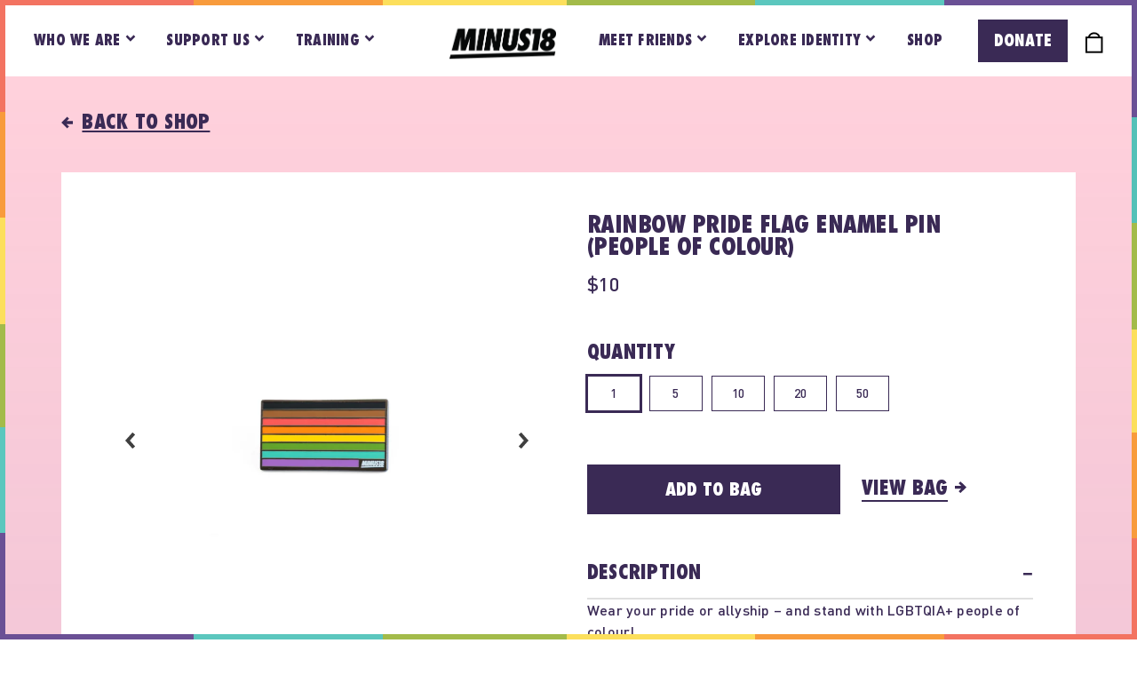

--- FILE ---
content_type: text/html; charset=UTF-8
request_url: https://www.minus18.org.au/products/rainbow-pride-flag-enamel-pin-(people-of-colour)
body_size: 157470
content:
<!DOCTYPE html><html><head><meta charSet="utf-8"/><meta http-equiv="x-ua-compatible" content="ie=edge"/><meta name="viewport" content="width=device-width, initial-scale=1, shrink-to-fit=no"/><meta name="generator" content="Gatsby 5.13.6"/><style data-href="/styles.e991ed511be623ecf4c2.css" data-identity="gatsby-global-css">@charset "UTF-8";

/*! normalize.css v8.0.1 | MIT License | github.com/necolas/normalize.css */html{-webkit-text-size-adjust:100%;line-height:1.15}body{margin:0}main{display:block}h1{font-size:2em;margin:.67em 0}hr{box-sizing:content-box;height:0;overflow:visible}pre{font-family:monospace,monospace;font-size:1em}a{background-color:transparent}abbr[title]{border-bottom:none;text-decoration:underline;-webkit-text-decoration:underline dotted;text-decoration:underline dotted}b,strong{font-weight:bolder}code,kbd,samp{font-family:monospace,monospace;font-size:1em}small{font-size:80%}sub,sup{font-size:75%;line-height:0;position:relative;vertical-align:baseline}sub{bottom:-.25em}sup{top:-.5em}img{border-style:none}button,input,optgroup,select,textarea{font-family:inherit;font-size:100%;line-height:1.15;margin:0}button,input{overflow:visible}button,select{text-transform:none}[type=button],[type=reset],[type=submit],button{-webkit-appearance:button}[type=button]::-moz-focus-inner,[type=reset]::-moz-focus-inner,[type=submit]::-moz-focus-inner,button::-moz-focus-inner{border-style:none;padding:0}[type=button]:-moz-focusring,[type=reset]:-moz-focusring,[type=submit]:-moz-focusring,button:-moz-focusring{outline:1px dotted ButtonText}fieldset{padding:.35em .75em .625em}legend{box-sizing:border-box;color:inherit;display:table;max-width:100%;padding:0;white-space:normal}progress{vertical-align:baseline}textarea{overflow:auto}[type=checkbox],[type=radio]{box-sizing:border-box;padding:0}[type=number]::-webkit-inner-spin-button,[type=number]::-webkit-outer-spin-button{height:auto}[type=search]{-webkit-appearance:textfield;outline-offset:-2px}[type=search]::-webkit-search-decoration{-webkit-appearance:none}::-webkit-file-upload-button{-webkit-appearance:button;font:inherit}details{display:block}summary{display:list-item}template{display:none}.slick-slider{-webkit-touch-callout:none;-webkit-tap-highlight-color:transparent;box-sizing:border-box;touch-action:pan-y;-webkit-user-select:none;user-select:none;-khtml-user-select:none}.slick-list,.slick-slider{display:block;position:relative}.slick-list{margin:0;overflow:hidden;padding:0}.slick-list:focus{outline:none}.slick-list.dragging{cursor:pointer;cursor:hand}.slick-slider .slick-list,.slick-slider .slick-track{transform:translateZ(0)}.slick-track{display:block;left:0;margin-left:auto;margin-right:auto;position:relative;top:0}.slick-track:after,.slick-track:before{content:"";display:table}.slick-track:after{clear:both}.slick-loading .slick-track{visibility:hidden}.slick-slide{display:none;float:left;height:100%;min-height:1px}[dir=rtl] .slick-slide{float:right}.slick-slide img{display:block}.slick-slide.slick-loading img{display:none}.slick-slide.dragging img{pointer-events:none}.slick-initialized .slick-slide{display:block}.slick-loading .slick-slide{visibility:hidden}.slick-vertical .slick-slide{border:1px solid transparent;display:block;height:auto}.slick-arrow.slick-hidden{display:none}.slick-loading .slick-list{background:#fff url([data-uri]) 50% no-repeat}@font-face{font-family:slick;font-style:normal;font-weight:400;src:url([data-uri]);src:url([data-uri]?#iefix) format("embedded-opentype"),url([data-uri]) format("woff"),url([data-uri]) format("truetype"),url([data-uri]#slick) format("svg")}.slick-next,.slick-prev{border:none;cursor:pointer;display:block;font-size:0;height:20px;line-height:0;padding:0;position:absolute;top:50%;transform:translateY(-50%);width:20px}.slick-next,.slick-next:focus,.slick-next:hover,.slick-prev,.slick-prev:focus,.slick-prev:hover{background:transparent;color:transparent;outline:none}.slick-next:focus:before,.slick-next:hover:before,.slick-prev:focus:before,.slick-prev:hover:before{opacity:1}.slick-next.slick-disabled:before,.slick-prev.slick-disabled:before{opacity:.25}.slick-next:before,.slick-prev:before{-webkit-font-smoothing:antialiased;-moz-osx-font-smoothing:grayscale;color:#fff;font-family:slick;font-size:20px;line-height:1;opacity:.75}.slick-prev{left:-25px}[dir=rtl] .slick-prev{left:auto;right:-25px}.slick-prev:before{content:"←"}[dir=rtl] .slick-prev:before{content:"→"}.slick-next{right:-25px}[dir=rtl] .slick-next{left:-25px;right:auto}.slick-next:before{content:"→"}[dir=rtl] .slick-next:before{content:"←"}.slick-dotted.slick-slider{margin-bottom:30px}.slick-dots{bottom:-25px;display:block;list-style:none;margin:0;padding:0;position:absolute;text-align:center;width:100%}.slick-dots li{display:inline-block;margin:0 5px;padding:0;position:relative}.slick-dots li,.slick-dots li button{cursor:pointer;height:20px;width:20px}.slick-dots li button{background:transparent;border:0;color:transparent;display:block;font-size:0;line-height:0;outline:none;padding:5px}.slick-dots li button:focus,.slick-dots li button:hover{outline:none}.slick-dots li button:focus:before,.slick-dots li button:hover:before{opacity:1}.slick-dots li button:before{-webkit-font-smoothing:antialiased;-moz-osx-font-smoothing:grayscale;color:#000;content:"•";font-family:slick;font-size:6px;height:20px;left:0;line-height:20px;opacity:.25;position:absolute;text-align:center;top:0;width:20px}.slick-dots li.slick-active button:before{color:#000;opacity:.75}.accordion{border:1px solid rgba(0,0,0,.1);border-radius:2px}.accordion__item+.accordion__item{border-top:1px solid rgba(0,0,0,.1)}.accordion__button{background-color:#f4f4f4;border:none;color:#444;cursor:pointer;padding:18px;text-align:left;width:100%}.accordion__button:hover{background-color:#ddd}.accordion__button:before{border-bottom:2px solid;border-right:2px solid;content:"";display:inline-block;height:10px;margin-right:12px;transform:rotate(-45deg);width:10px}.accordion__button[aria-expanded=true]:before,.accordion__button[aria-selected=true]:before{transform:rotate(45deg)}[hidden]{display:none}.accordion__panel{animation:fadein .35s ease-in;padding:20px}@keyframes fadein{0%{opacity:0}to{opacity:1}}@font-face{font-family:Futura;font-weight:900;src:url(/static/FuturaExtraBold-0fdcd8928f734d5bc187a0b973354306.woff) format("woff"),url(/static/FuturaExtraBold-c649c362193672f1e86e9529e2507cff.woff2) format("woff2"),url(/static/FuturaExtraBold-dff8ace94c0fc1f5a9771444646bbdb4.otf) format("opentype"),url(/static/FuturaExtraBold-90abe2082a3cb23efb56c124e2170eb1.ttf) format("truetype")}@font-face{font-family:Futura;font-style:italic;font-weight:900;src:url(/static/FuturaExtraBoldItalic-697282cf4d2020b882a80f61b49f1736.woff) format("woff"),url(/static/FuturaExtraBoldItalic-9c3c1af7987d32a7fd9ddf88a12c980b.woff2) format("woff2")}@font-face{font-family:Din;font-style:normal;font-weight:500;src:url(/static/DINOT-Medium-c9d8e544a823c29af0915fd1e381d3c6.woff) format("woff"),url(/static/DINOT-Medium-c9d8e544a823c29af0915fd1e381d3c6.woff) format("woff2")}.PresetDateRangePicker_panel{padding:0 22px 11px}.PresetDateRangePicker_button{background:0 0;border:2px solid #00a699;box-sizing:border-box;color:#00a699;cursor:pointer;font:inherit;font-weight:700;height:100%;line-height:normal;margin-right:8px;overflow:visible;padding:4px 12px;position:relative;text-align:center}.PresetDateRangePicker_button:active{outline:0}.PresetDateRangePicker_button__selected{background:#00a699;color:#fff}.SingleDatePickerInput{background-color:#fff;display:inline-block}.SingleDatePickerInput__withBorder{border:1px solid #dbdbdb;border-radius:2px}.SingleDatePickerInput__rtl{direction:rtl}.SingleDatePickerInput__disabled{background-color:#f2f2f2}.SingleDatePickerInput__block{display:block}.SingleDatePickerInput__showClearDate{padding-right:30px}.SingleDatePickerInput_clearDate{background:0 0;border:0;color:inherit;cursor:pointer;font:inherit;line-height:normal;margin:0 10px 0 5px;overflow:visible;padding:10px;position:absolute;right:0;top:50%;transform:translateY(-50%)}.SingleDatePickerInput_clearDate__default:focus,.SingleDatePickerInput_clearDate__default:hover{background:#dbdbdb;border-radius:50%}.SingleDatePickerInput_clearDate__small{padding:6px}.SingleDatePickerInput_clearDate__hide{visibility:hidden}.SingleDatePickerInput_clearDate_svg{fill:#82888a;height:12px;vertical-align:middle;width:15px}.SingleDatePickerInput_clearDate_svg__small{height:9px}.SingleDatePickerInput_calendarIcon{background:0 0;border:0;color:inherit;cursor:pointer;display:inline-block;font:inherit;line-height:normal;margin:0 5px 0 10px;overflow:visible;padding:10px;vertical-align:middle}.SingleDatePickerInput_calendarIcon_svg{fill:#82888a;height:15px;vertical-align:middle;width:14px}.SingleDatePicker{display:inline-block;position:relative}.SingleDatePicker__block{display:block}.SingleDatePicker_picker{background-color:#fff;position:absolute;z-index:1}.SingleDatePicker_picker__rtl{direction:rtl}.SingleDatePicker_picker__directionLeft{left:0}.SingleDatePicker_picker__directionRight{right:0}.SingleDatePicker_picker__portal{background-color:rgba(0,0,0,.3);height:100%;left:0;position:fixed;top:0;width:100%}.SingleDatePicker_picker__fullScreenPortal{background-color:#fff}.SingleDatePicker_closeButton{background:0 0;border:0;color:inherit;cursor:pointer;font:inherit;line-height:normal;overflow:visible;padding:15px;position:absolute;right:0;top:0;z-index:2}.SingleDatePicker_closeButton:focus,.SingleDatePicker_closeButton:hover{color:darken(#cacccd,10%);text-decoration:none}.SingleDatePicker_closeButton_svg{fill:#cacccd;height:15px;width:15px}.DayPickerKeyboardShortcuts_buttonReset{background:0 0;border:0;border-radius:0;color:inherit;cursor:pointer;font:inherit;font-size:14px;line-height:normal;overflow:visible;padding:0}.DayPickerKeyboardShortcuts_buttonReset:active{outline:0}.DayPickerKeyboardShortcuts_show{height:26px;position:absolute;width:33px;z-index:2}.DayPickerKeyboardShortcuts_show:before{content:"";display:block;position:absolute}.DayPickerKeyboardShortcuts_show__bottomRight{bottom:0;right:0}.DayPickerKeyboardShortcuts_show__bottomRight:before{border-right:33px solid #00a699;border-top:26px solid transparent;bottom:0;right:0}.DayPickerKeyboardShortcuts_show__bottomRight:hover:before{border-right:33px solid #008489}.DayPickerKeyboardShortcuts_show__topRight{right:0;top:0}.DayPickerKeyboardShortcuts_show__topRight:before{border-bottom:26px solid transparent;border-right:33px solid #00a699;right:0;top:0}.DayPickerKeyboardShortcuts_show__topRight:hover:before{border-right:33px solid #008489}.DayPickerKeyboardShortcuts_show__topLeft{left:0;top:0}.DayPickerKeyboardShortcuts_show__topLeft:before{border-bottom:26px solid transparent;border-left:33px solid #00a699;left:0;top:0}.DayPickerKeyboardShortcuts_show__topLeft:hover:before{border-left:33px solid #008489}.DayPickerKeyboardShortcuts_showSpan{color:#fff;position:absolute}.DayPickerKeyboardShortcuts_showSpan__bottomRight{bottom:0;right:5px}.DayPickerKeyboardShortcuts_showSpan__topRight{right:5px;top:1px}.DayPickerKeyboardShortcuts_showSpan__topLeft{left:5px;top:1px}.DayPickerKeyboardShortcuts_panel{background:#fff;border:1px solid #dbdbdb;border-radius:2px;bottom:0;left:0;margin:33px;overflow:auto;padding:22px;position:absolute;right:0;text-align:left;top:0;z-index:2}.DayPickerKeyboardShortcuts_title{font-size:16px;font-weight:700;margin:0}.DayPickerKeyboardShortcuts_list{font-size:14px;list-style:none;padding:0}.DayPickerKeyboardShortcuts_close{position:absolute;right:22px;top:22px;z-index:2}.DayPickerKeyboardShortcuts_close:active{outline:0}.DayPickerKeyboardShortcuts_closeSvg{fill:#cacccd;height:15px;width:15px}.DayPickerKeyboardShortcuts_closeSvg:focus,.DayPickerKeyboardShortcuts_closeSvg:hover{fill:#82888a}.CalendarDay{box-sizing:border-box;cursor:pointer;font-size:14px;text-align:center}.CalendarDay:active{outline:0}.CalendarDay__defaultCursor{cursor:default}.CalendarDay__default{background:#fff;border:1px solid #e4e7e7;color:#484848}.CalendarDay__default:hover{background:#e4e7e7;border:1px solid #e4e7e7;color:inherit}.CalendarDay__hovered_offset{background:#f4f5f5;border:1px double #e4e7e7;color:inherit}.CalendarDay__outside{background:#fff;border:0;color:#484848}.CalendarDay__outside:hover{border:0}.CalendarDay__blocked_minimum_nights{background:#fff;border:1px solid #eceeee;color:#cacccd}.CalendarDay__blocked_minimum_nights:active,.CalendarDay__blocked_minimum_nights:hover{background:#fff;color:#cacccd}.CalendarDay__highlighted_calendar{background:#ffe8bc;color:#484848}.CalendarDay__highlighted_calendar:active,.CalendarDay__highlighted_calendar:hover{background:#ffce71;color:#484848}.CalendarDay__selected_span{background:#66e2da;border:1px double #33dacd;color:#fff}.CalendarDay__selected_span:active,.CalendarDay__selected_span:hover{background:#33dacd;border:1px double #33dacd;color:#fff}.CalendarDay__selected,.CalendarDay__selected:active,.CalendarDay__selected:hover{background:#00a699;border:1px double #00a699;color:#fff}.CalendarDay__hovered_span,.CalendarDay__hovered_span:hover{background:#b2f1ec;border:1px double #80e8e0;color:#007a87}.CalendarDay__hovered_span:active{background:#80e8e0;border:1px double #80e8e0;color:#007a87}.CalendarDay__blocked_calendar,.CalendarDay__blocked_calendar:active,.CalendarDay__blocked_calendar:hover{background:#cacccd;border:1px solid #cacccd;color:#82888a}.CalendarDay__blocked_out_of_range,.CalendarDay__blocked_out_of_range:active,.CalendarDay__blocked_out_of_range:hover{background:#fff;border:1px solid #e4e7e7;color:#cacccd}.CalendarDay__hovered_start_first_possible_end{background:#eceeee;border:1px double #eceeee}.CalendarDay__hovered_start_blocked_min_nights{background:#eceeee;border:1px double #e4e7e7}.CalendarMonth{background:#fff;text-align:center;-webkit-user-select:none;user-select:none;vertical-align:top}.CalendarMonth_table{border-collapse:collapse;border-spacing:0}.CalendarMonth_verticalSpacing{border-collapse:separate}.CalendarMonth_caption{caption-side:top;color:#484848;font-size:18px;padding-bottom:37px;padding-top:22px;text-align:center}.CalendarMonth_caption__verticalScrollable{padding-bottom:7px;padding-top:12px}.CalendarMonthGrid{background:#fff;text-align:left;z-index:0}.CalendarMonthGrid__animating{z-index:1}.CalendarMonthGrid__horizontal{left:9px;position:absolute}.CalendarMonthGrid__vertical,.CalendarMonthGrid__vertical_scrollable{margin:0 auto}.CalendarMonthGrid_month__horizontal{display:inline-block;min-height:100%;vertical-align:top}.CalendarMonthGrid_month__hideForAnimation{opacity:0;pointer-events:none;position:absolute;z-index:-1}.CalendarMonthGrid_month__hidden{visibility:hidden}.DayPickerNavigation{position:relative;z-index:2}.DayPickerNavigation__horizontal{height:0}.DayPickerNavigation__verticalScrollable_prevNav{z-index:1}.DayPickerNavigation__verticalDefault{bottom:0;height:52px;left:0;position:absolute;width:100%}.DayPickerNavigation__verticalScrollableDefault{position:relative}.DayPickerNavigation__bottom{height:auto}.DayPickerNavigation__bottomDefault{-webkit-box-pack:justify;-ms-flex-pack:justify;display:flex;justify-content:space-between}.DayPickerNavigation_button{border:0;cursor:pointer;margin:0;padding:0;-webkit-user-select:none;user-select:none}.DayPickerNavigation_button__default{background-color:#fff;border:1px solid #e4e7e7;color:#757575}.DayPickerNavigation_button__default:focus,.DayPickerNavigation_button__default:hover{border:1px solid #c4c4c4}.DayPickerNavigation_button__default:active{background:#f2f2f2}.DayPickerNavigation_button__disabled{border:1px solid #f2f2f2;cursor:default}.DayPickerNavigation_button__disabled:focus,.DayPickerNavigation_button__disabled:hover{border:1px solid #f2f2f2}.DayPickerNavigation_button__disabled:active{background:0 0}.DayPickerNavigation_button__horizontalDefault{border-radius:3px;line-height:.78;padding:6px 9px;position:absolute;top:18px}.DayPickerNavigation_bottomButton__horizontalDefault{margin:-10px 22px 30px;position:static}.DayPickerNavigation_leftButton__horizontalDefault{left:22px}.DayPickerNavigation_rightButton__horizontalDefault{right:22px}.DayPickerNavigation_button__verticalDefault{background:#fff;box-shadow:0 0 5px 2px rgba(0,0,0,.1);display:inline-block;height:100%;padding:5px;position:relative;text-align:center;width:50%}.DayPickerNavigation_nextButton__verticalDefault{border-left:0}.DayPickerNavigation_nextButton__verticalScrollableDefault,.DayPickerNavigation_prevButton__verticalScrollableDefault{width:100%}.DayPickerNavigation_svg__horizontal{fill:#82888a;display:block;height:19px;width:19px}.DayPickerNavigation_svg__vertical{fill:#484848;height:42px;width:42px}.DayPickerNavigation_svg__disabled{fill:#f2f2f2}.DayPicker{position:relative;text-align:left}.DayPicker,.DayPicker__horizontal{background:#fff}.DayPicker__verticalScrollable{height:100%}.DayPicker__hidden{visibility:hidden}.DayPicker__withBorder{border-radius:3px;box-shadow:0 2px 6px rgba(0,0,0,.05),0 0 0 1px rgba(0,0,0,.07)}.DayPicker_portal__horizontal{box-shadow:none;left:50%;position:absolute;top:50%}.DayPicker_portal__vertical{position:static}.DayPicker_focusRegion{outline:0}.DayPicker_calendarInfo__horizontal,.DayPicker_wrapper__horizontal{display:inline-block;vertical-align:top}.DayPicker_weekHeaders{position:relative}.DayPicker_weekHeaders__horizontal{margin-left:9px}.DayPicker_weekHeader{color:#757575;position:absolute;text-align:left;top:62px;z-index:2}.DayPicker_weekHeader__vertical{left:50%}.DayPicker_weekHeader__verticalScrollable{background:#fff;border-bottom:1px solid #dbdbdb;display:table-row;left:0;margin-left:0;text-align:center;top:0;width:100%}.DayPicker_weekHeader_ul{font-size:14px;list-style:none;margin:1px 0;padding-left:0;padding-right:0}.DayPicker_weekHeader_li{display:inline-block;text-align:center}.DayPicker_transitionContainer{border-radius:3px;overflow:hidden;position:relative}.DayPicker_transitionContainer__horizontal{transition:height .2s ease-in-out}.DayPicker_transitionContainer__vertical{width:100%}.DayPicker_transitionContainer__verticalScrollable{bottom:0;height:100%;left:0;overflow-y:scroll;padding-top:20px;position:absolute;right:0;top:0}.DateInput{background:#fff;display:inline-block;margin:0;padding:0;position:relative;vertical-align:middle;width:130px}.DateInput__small{width:97px}.DateInput__block{width:100%}.DateInput__disabled{background:#f2f2f2;color:#dbdbdb}.DateInput_input{background-color:#fff;border:0;border-bottom:2px solid transparent;border-radius:0;color:#484848;font-size:19px;font-weight:200;line-height:24px;padding:11px 11px 9px;width:100%}.DateInput_input__small{font-size:15px;letter-spacing:.2px;line-height:18px;padding:7px 7px 5px}.DateInput_input__regular{font-weight:auto}.DateInput_input__readOnly{-webkit-user-select:none;user-select:none}.DateInput_input__focused{background:#fff;border:0;border-bottom:2px solid #008489;outline:0}.DateInput_input__disabled{background:#f2f2f2;font-style:italic}.DateInput_screenReaderMessage{clip:rect(0,0,0,0);border:0;height:1px;margin:-1px;overflow:hidden;padding:0;position:absolute;width:1px}.DateInput_fang{height:10px;left:22px;position:absolute;width:20px;z-index:2}.DateInput_fangShape{fill:#fff}.DateInput_fangStroke{stroke:#dbdbdb;fill:transparent}.DateRangePickerInput{background-color:#fff;display:inline-block}.DateRangePickerInput__disabled{background:#f2f2f2}.DateRangePickerInput__withBorder{border:1px solid #dbdbdb;border-radius:2px}.DateRangePickerInput__rtl{direction:rtl}.DateRangePickerInput__block{display:block}.DateRangePickerInput__showClearDates{padding-right:30px}.DateRangePickerInput_arrow{color:#484848;display:inline-block;vertical-align:middle}.DateRangePickerInput_arrow_svg{fill:#484848;height:24px;vertical-align:middle;width:24px}.DateRangePickerInput_clearDates{background:0 0;border:0;color:inherit;cursor:pointer;font:inherit;line-height:normal;margin:0 10px 0 5px;overflow:visible;padding:10px;position:absolute;right:0;top:50%;transform:translateY(-50%)}.DateRangePickerInput_clearDates__small{padding:6px}.DateRangePickerInput_clearDates_default:focus,.DateRangePickerInput_clearDates_default:hover{background:#dbdbdb;border-radius:50%}.DateRangePickerInput_clearDates__hide{visibility:hidden}.DateRangePickerInput_clearDates_svg{fill:#82888a;height:12px;vertical-align:middle;width:15px}.DateRangePickerInput_clearDates_svg__small{height:9px}.DateRangePickerInput_calendarIcon{background:0 0;border:0;color:inherit;cursor:pointer;display:inline-block;font:inherit;line-height:normal;margin:0 5px 0 10px;overflow:visible;padding:10px;vertical-align:middle}.DateRangePickerInput_calendarIcon_svg{fill:#82888a;height:15px;vertical-align:middle;width:14px}.DateRangePicker{display:inline-block;position:relative}.DateRangePicker__block{display:block}.DateRangePicker_picker{background-color:#fff;position:absolute;z-index:1}.DateRangePicker_picker__rtl{direction:rtl}.DateRangePicker_picker__directionLeft{left:0}.DateRangePicker_picker__directionRight{right:0}.DateRangePicker_picker__portal{background-color:rgba(0,0,0,.3);height:100%;left:0;position:fixed;top:0;width:100%}.DateRangePicker_picker__fullScreenPortal{background-color:#fff}.DateRangePicker_closeButton{background:0 0;border:0;color:inherit;cursor:pointer;font:inherit;line-height:normal;overflow:visible;padding:15px;position:absolute;right:0;top:0;z-index:2}.DateRangePicker_closeButton:focus,.DateRangePicker_closeButton:hover{color:darken(#cacccd,10%);text-decoration:none}.DateRangePicker_closeButton_svg{fill:#cacccd;height:15px;width:15px}</style><script>
  !function(f,b,e,v,n,t,s){if(f.fbq)return;n=f.fbq=function(){n.callMethod?
  n.callMethod.apply(n,arguments):n.queue.push(arguments)};if(!f._fbq)f._fbq=n;
  n.push=n;n.loaded=!0;n.version='2.0';n.queue=[];t=b.createElement(e);t.async=!0;
  t.src=v;s=b.getElementsByTagName(e)[0];s.parentNode.insertBefore(t,s)}(window,
  document,'script','https://connect.facebook.net/en_US/fbevents.js');
  fbq('init', '148214826129551'); // Insert your pixel ID here.
  fbq('track', 'PageView');
      </script><link rel="sitemap" type="application/xml" href="/sitemap-index.xml"/><style data-styled="" data-styled-version="5.3.6">.CpdbL{width:0.89rem;height:14px;position:relative;cursor:pointer;color:#3A2A55;-webkit-align-self:center;-ms-flex-item-align:center;align-self:center;}/*!sc*/
data-styled.g1[id="Hamburger__Container-sc-1fetq9l-0"]{content:"CpdbL,"}/*!sc*/
.fExsat{height:2px;width:100%;background-color:currentColor;position:absolute;top:0;left:0;}/*!sc*/
.fExsat:nth-child(1){top:0;-webkit-transition:top 0.15s linear 0.15s,-webkit-transform 0.15s linear 0s;-webkit-transition:top 0.15s linear 0.15s,transform 0.15s linear 0s;transition:top 0.15s linear 0.15s,transform 0.15s linear 0s;}/*!sc*/
.fExsat:nth-child(2){top:calc(50% - 1px);-webkit-transition:-webkit-transform 0.15s linear 0s;-webkit-transition:transform 0.15s linear 0s;transition:transform 0.15s linear 0s;}/*!sc*/
.fExsat:nth-child(3){top:calc(100% - 2px);-webkit-transition:top 0.15s linear 0.15s,-webkit-transform 0.15s linear 0s;-webkit-transition:top 0.15s linear 0.15s,transform 0.15s linear 0s;transition:top 0.15s linear 0.15s,transform 0.15s linear 0s;}/*!sc*/
data-styled.g2[id="Hamburger__Line-sc-1fetq9l-1"]{content:"fExsat,"}/*!sc*/
.gWFMQK{position:relative;}/*!sc*/
.gWFMQK .dropdown-content{display:none;position:absolute;background-color:#fff;z-index:1;}/*!sc*/
.gWFMQK .dropdown-content a{text-align:left;}/*!sc*/
.gWFMQK:hover .dropdown-content,.gWFMQK .dropdown-content.is-open{display:-webkit-box;display:-webkit-flex;display:-ms-flexbox;display:flex;-webkit-flex-direction:column;-ms-flex-direction:column;flex-direction:column;-webkit-align-items:baseline;-webkit-box-align:baseline;-ms-flex-align:baseline;align-items:baseline;}/*!sc*/
data-styled.g3[id="Nav__Dropdown-sc-bdis5m-0"]{content:"gWFMQK,"}/*!sc*/
.bmUkjL .hsfc-Step .hsfc-Step__Content{padding:0!important;}/*!sc*/
.bmUkjL .hsfc-NavigationRow{margin-top:0!important;}/*!sc*/
.bmUkjL .hsfc-NavigationRow .hsfc-Button{margin-right:auto;}/*!sc*/
.bmUkjL .hsfc-PostSubmit .hsfc-RichText{font-family:'Din',sans-serif!important;color:green!important;}/*!sc*/
.bmUkjL .hsfc-PostSubmit .hsfc-RichText p:first-of-type{margin-top:0!important;}/*!sc*/
.bmUkjL .hsfc-FieldLabel{color:#3A2A55!important;}/*!sc*/
.bmUkjL .hsfc-CheckboxFieldGroup__Options{display:-webkit-box;display:-webkit-flex;display:-ms-flexbox;display:flex;-webkit-flex-wrap:wrap;-ms-flex-wrap:wrap;flex-wrap:wrap;gap:10px;font-size:1.00rem!important;}/*!sc*/
.bmUkjL .hsfc-CheckboxFieldGroup > label.hsfc-FieldLabel{display:none;}/*!sc*/
.bmUkjL .hsfc-ErrorAlert{color:#F37361!important;}/*!sc*/
.bmUkjL .hsfc-ErrorAlert,.bmUkjL .hsfc-FieldLabel{font-family:'Din',sans-serif!important;}/*!sc*/
.bmUkjL .hsfc-CheckboxInput{border-radius:0!important;border-color:#3A2A55!important;}/*!sc*/
.bmUkjL .hsfc-CheckboxInput:checked:after{background-color:#3A2A55!important;}/*!sc*/
.bmUkjL .hsfc-TextInput{border:3px solid #E0E0E0!important;padding:0.56rem!important;font-size:1.00rem!important;font-family:'Din',sans-serif!important;border-radius:0!important;color:#3A2A55!important;background:transparent!important;}/*!sc*/
.bmUkjL button[type="submit"]{border-radius:0!important;text-transform:uppercase!important;border:none!important;padding-left:1.22rem!important;padding-right:1.22rem!important;padding-top:1.00rem;padding-bottom:0.89rem;background-color:#3A2A55!important;font-family:'Futura'!important;}/*!sc*/
.bmUkjL .hsfc-FieldLabel__RequiredIndicator{display:none;color:#3A2A55!important;}/*!sc*/
data-styled.g35[id="HubspotNewsletter__FormWrapper-sc-16pvvou-0"]{content:"bmUkjL,"}/*!sc*/
*{box-sizing:border-box;}/*!sc*/
html{-webkit-print-color-adjust:exact;font-family:"Din";font-weight:500;-webkit-font-smoothing:subpixel-antialiased;-moz-osx-font-smoothing:grayscale;line-height:1.5;-webkit-letter-spacing:0.25px;-moz-letter-spacing:0.25px;-ms-letter-spacing:0.25px;letter-spacing:0.25px;font-size:18px;position:relative;color:#3A2A55;-webkit-scroll-behavior:smooth;-moz-scroll-behavior:smooth;-ms-scroll-behavior:smooth;scroll-behavior:smooth;}/*!sc*/
body{min-height:100%;}/*!sc*/
body.modal-opened{overflow:hidden;}/*!sc*/
ul{margin:0;padding:0;}/*!sc*/
.link-heading{font-family:"Futura";font-weight:900;border-bottom:2px solid #3A2A55;color:#3A2A55;-webkit-text-decoration:none;text-decoration:none;text-transform:uppercase;cursor:pointer;}/*!sc*/
.link{color:#3A2A55;-webkit-text-decoration:underline;text-decoration:underline;cursor:pointer;}/*!sc*/
.flex-align-center{display:-webkit-box;display:-webkit-flex;display:-ms-flexbox;display:flex;-webkit-align-items:center;-webkit-box-align:center;-ms-flex-align:center;align-items:center;}/*!sc*/
.flex-justify-center{display:-webkit-box;display:-webkit-flex;display:-ms-flexbox;display:flex;-webkit-box-pack:center;-webkit-justify-content:center;-ms-flex-pack:center;justify-content:center;}/*!sc*/
.pink-linear{background:linear-gradient(180deg,rgba(255,255,255,0) 0%,rgba(132,106,175,0.5) 100%),#FFD1DC;}/*!sc*/
.object-fit{width:100%;height:100%;object-fit:cover;display:block;}/*!sc*/
.p-left{padding-left:2.5vw;padding-right:2.5vw;}/*!sc*/
button{background:none;border:none;padding:0;margin:0;cursor:pointer;}/*!sc*/
.unstyled-link{-webkit-text-decoration:none;text-decoration:none;color:currentColor;}/*!sc*/
input::-webkit-outer-spin-button,input::-webkit-inner-spin-button{-webkit-appearance:none;margin:0;}/*!sc*/
input[type=number]{-moz-appearance:textfield;}/*!sc*/
label.field-label{display:block;font-size:1.00rem;font-family:'Futura';text-transform:uppercase;}/*!sc*/
fieldset{border:0;margin:0;padding:0;}/*!sc*/
ul{margin:0;}/*!sc*/
@-webkit-keyframes fadeIn{from{opacity:0;}to{opacity:1;}}/*!sc*/
@keyframes fadeIn{from{opacity:0;}to{opacity:1;}}/*!sc*/
data-styled.g38[id="sc-global-hpSSjm1"]{content:"sc-global-hpSSjm1,"}/*!sc*/
.eRyoIT{border:0;-webkit-clip:rect(0 0 0 0);clip:rect(0 0 0 0);height:1px;margin:-1px;overflow:hidden;padding:0;position:absolute;left:-9999px;width:1px;z-index:99;background-color:#3A2A55;color:#FFFFFF;}/*!sc*/
.eRyoIT:focus{top:5px;left:5px;}/*!sc*/
.eRyoIT:active,.eRyoIT:focus{-webkit-clip:auto;clip:auto;height:auto;margin:0;overflow:visible;width:250px;}/*!sc*/
data-styled.g39[id="Layouts__SkipLink-sc-174wla8-0"]{content:"eRyoIT,"}/*!sc*/
.hXDPVM{position:fixed;margin:0;padding:0;box-sizing:border-box;}/*!sc*/
data-styled.g40[id="Layouts__Rainbow-sc-174wla8-1"]{content:"hXDPVM,"}/*!sc*/
.jeAsSY{background:rgb(243,115,97);background:linear-gradient( 90deg,rgba(243,115,97,1) 0%,rgba(243,115,97,1) 16.6%,rgba(248,155,60,1) 16.6%,rgba(248,155,60,1) 33.2%,rgba(252,223,92,1) 33.2%,rgba(252,223,92,1) 49.36%,rgba(163,187,74,1) 49.36%,rgba(163,187,74,1) 65.96%,rgba(91,199,190,1) 65.96%,rgba(91,199,190,1) 82.56%,rgba(106,80,149,1) 82.56%,rgba(106,80,149,1) 100% );top:0;width:100%;height:6px;z-index:99;}/*!sc*/
data-styled.g45[id="Layouts__RainbowTop-sc-174wla8-6"]{content:"jeAsSY,"}/*!sc*/
.dvTdka{background:rgb(106,80,149);background:linear-gradient( 90deg,rgba(106,80,149,1) 0%,rgba(106,80,149,1) 16.6%,rgba(91,199,190,1) 16.6%,rgba(91,199,190,1) 33.2%,rgba(163,187,74,1) 33.2%,rgba(163,187,74,1) 49.36%,rgba(252,223,92,1) 49.36%,rgba(252,223,92,1) 65.96%,rgba(248,155,60,1) 65.96%,rgba(248,155,60,1) 82.56%,rgba(243,115,97,1) 82.56%,rgba(243,115,97,1) 100% );bottom:0;width:100%;height:6px;z-index:99;}/*!sc*/
data-styled.g46[id="Layouts__RainbowBot-sc-174wla8-7"]{content:"dvTdka,"}/*!sc*/
.lkTMIv{background:rgb(243,115,97);background:linear-gradient( 0deg,rgba(243,115,97,1) 0%,rgba(243,115,97,1) 16.6%,rgba(248,155,60,1) 16.6%,rgba(248,155,60,1) 33.2%,rgba(252,223,92,1) 33.2%,rgba(252,223,92,1) 49.36%,rgba(163,187,74,1) 49.36%,rgba(163,187,74,1) 65.96%,rgba(84,193,184,1) 65.96%,rgba(84,193,184,1) 82.56%,rgba(106,80,149,1) 82.56%,rgba(106,80,149,1) 100% );right:0;width:6px;height:100%;}/*!sc*/
data-styled.g47[id="Layouts__RainbowRight-sc-174wla8-8"]{content:"lkTMIv,"}/*!sc*/
.dZfHkZ{background:rgb(106,80,149);background:linear-gradient( 0deg,rgba(106,80,149,1) 0%,rgba(106,80,149,1) 16.6%,rgba(91,199,190,1) 16.6%,rgba(91,199,190,1) 33.2%,rgba(163,187,74,1) 33.2%,rgba(163,187,74,1) 49.36%,rgba(252,223,92,1) 49.36%,rgba(252,223,92,1) 65.96%,rgba(248,155,60,1) 65.96%,rgba(248,155,60,1) 82.56%,rgba(243,115,97,1) 82.56%,rgba(243,115,97,1) 100% );left:0;top:0;width:6px;height:100%;}/*!sc*/
data-styled.g48[id="Layouts__RainbowLeft-sc-174wla8-9"]{content:"dZfHkZ,"}/*!sc*/
</style><style>.gatsby-image-wrapper{position:relative;overflow:hidden}.gatsby-image-wrapper picture.object-fit-polyfill{position:static!important}.gatsby-image-wrapper img{bottom:0;height:100%;left:0;margin:0;max-width:none;padding:0;position:absolute;right:0;top:0;width:100%;object-fit:cover}.gatsby-image-wrapper [data-main-image]{opacity:0;transform:translateZ(0);transition:opacity .25s linear;will-change:opacity}.gatsby-image-wrapper-constrained{display:inline-block;vertical-align:top}</style><noscript><style>.gatsby-image-wrapper noscript [data-main-image]{opacity:1!important}.gatsby-image-wrapper [data-placeholder-image]{opacity:0!important}</style></noscript><script type="module">const e="undefined"!=typeof HTMLImageElement&&"loading"in HTMLImageElement.prototype;e&&document.body.addEventListener("load",(function(e){const t=e.target;if(void 0===t.dataset.mainImage)return;if(void 0===t.dataset.gatsbyImageSsr)return;let a=null,n=t;for(;null===a&&n;)void 0!==n.parentNode.dataset.gatsbyImageWrapper&&(a=n.parentNode),n=n.parentNode;const o=a.querySelector("[data-placeholder-image]"),r=new Image;r.src=t.currentSrc,r.decode().catch((()=>{})).then((()=>{t.style.opacity=1,o&&(o.style.opacity=0,o.style.transition="opacity 500ms linear")}))}),!0);</script><script>
          !function(e,t,n,s,u,a){e.twq||(s=e.twq=function(){s.exe?s.exe.apply(s,arguments):s.queue.push(arguments);
},s.version='1.1',s.queue=[],u=t.createElement(n),u.async=!0,u.src='//static.ads-twitter.com/uwt.js',
a=t.getElementsByTagName(n)[0],a.parentNode.insertBefore(u,a))}(window,document,'script');
  twq('init', 'o6le5'); // Insert your pixel ID here.
  twq('track', 'PageView');
      </script><script>(function(w,d,s,l,i){w[l]=w[l]||[];w[l].push({'gtm.start': new Date().getTime(),event:'gtm.js'});var f=d.getElementsByTagName(s)[0], j=d.createElement(s),dl=l!='dataLayer'?'&l='+l:'';j.async=true;j.src= 'https://www.googletagmanager.com/gtm.js?id='+i+dl+'';f.parentNode.insertBefore(j,f); })(window,document,'script','dataLayer', 'GTM-M438D65');</script><meta name="google-site-verification" content="FOfHKEpKWPDepPUlmTD7yyUlLI77iv4Mi3QOTPyq3ws" /></head><body><script>(function() { try {
  var mode = localStorage.getItem('theme-ui-color-mode');
  if (!mode) return
  document.documentElement.classList.add('theme-ui-' + mode);
} catch (e) {} })();</script><noscript><iframe src="https://www.googletagmanager.com/ns.html?id=GTM-M438D65" height="0" width="0" style="display: none; visibility: hidden" aria-hidden="true"></iframe></noscript><div id="___gatsby"><style data-emotion="css-global pk5rz3">html{--theme-ui-colors-text:#3A2A55;--theme-ui-colors-grey:#E0E0E0;--theme-ui-colors-lightGrey:#EEEEEE;--theme-ui-colors-white:#FFFFFF;--theme-ui-colors-black:#000000;--theme-ui-colors-pink:#FFCCD8;--theme-ui-colors-blue:#8ED6F0;--theme-ui-colors-red:#F37361;--theme-ui-colors-violet:#D8D2FB;--theme-ui-colors-darkPurple:#3A2A55;--theme-ui-colors-turquoise:#5BC7BE;--theme-ui-colors-darkBlue:#05285C;--theme-ui-colors-midBlue:rgb(79,126,204);--theme-ui-colors-lime:#C5FFC1;--theme-ui-colors-neonBlue:#70E6DD;--theme-ui-colors-brown:#795743;--theme-ui-colors-purpleLight:#665191;--theme-ui-colors-purple:#6A5095;--theme-ui-colors-corePink:#FFD1DC;--theme-ui-colors-yellow:#F7E072;--theme-ui-colors-lightYellow:#F7E890;--theme-ui-colors-darkYellow:rgb(255,202,64);--theme-ui-colors-rainbowOrange:#F89B3C;--theme-ui-colors-rainbowGreen:#A3BB4A;--theme-ui-colors-rainbowRed:#F37361;--theme-ui-colors-transBlue:#4EC9F5;--theme-ui-colors-transPink:#F391BC;color:var(--theme-ui-colors-text);background-color:var(--theme-ui-colors-background);}</style><style data-emotion="css-global 0"></style><div style="outline:none" tabindex="-1" id="gatsby-focus-wrapper"><style data-emotion="css r5td1x">.css-r5td1x{--theme-ui-colors-text:#3A2A55;--theme-ui-colors-grey:#E0E0E0;--theme-ui-colors-lightGrey:#EEEEEE;--theme-ui-colors-white:#FFFFFF;--theme-ui-colors-black:#000000;--theme-ui-colors-pink:#FFCCD8;--theme-ui-colors-blue:#8ED6F0;--theme-ui-colors-red:#F37361;--theme-ui-colors-violet:#D8D2FB;--theme-ui-colors-darkPurple:#3A2A55;--theme-ui-colors-turquoise:#5BC7BE;--theme-ui-colors-darkBlue:#05285C;--theme-ui-colors-midBlue:rgb(79,126,204);--theme-ui-colors-lime:#C5FFC1;--theme-ui-colors-neonBlue:#70E6DD;--theme-ui-colors-brown:#795743;--theme-ui-colors-purpleLight:#665191;--theme-ui-colors-purple:#6A5095;--theme-ui-colors-corePink:#FFD1DC;--theme-ui-colors-yellow:#F7E072;--theme-ui-colors-lightYellow:#F7E890;--theme-ui-colors-darkYellow:rgb(255,202,64);--theme-ui-colors-rainbowOrange:#F89B3C;--theme-ui-colors-rainbowGreen:#A3BB4A;--theme-ui-colors-rainbowRed:#F37361;--theme-ui-colors-transBlue:#4EC9F5;--theme-ui-colors-transPink:#F391BC;}</style><div data-themeui-nested-provider="true" class="css-r5td1x"><div class="css-1avyp1d"><style data-emotion="css 1enk66r">.css-1enk66r{display:-webkit-box;display:-webkit-flex;display:-ms-flexbox;display:flex;-webkit-flex-direction:column;-ms-flex-direction:column;flex-direction:column;min-height:100vh;padding:6px;position:relative;}</style><div class="css-1enk66r"><style data-emotion="css 1gt9xp3">.css-1gt9xp3{border:none;padding-left:1.22rem;padding-right:1.22rem;padding-top:1.00rem;padding-bottom:0.89rem;font-family:'Futura';font-weight:900;font-size:0.89rem;text-transform:uppercase;cursor:pointer;}@media screen and (min-width: 768px){.css-1gt9xp3{font-size:1.00rem;}}@media screen and (min-width: 1024px){.css-1gt9xp3{font-size:1.11rem;}}</style><a href="#content" class="Layouts__SkipLink-sc-174wla8-0 eRyoIT css-1gt9xp3">Skip to content</a><div class="Layouts__Rainbow-sc-174wla8-1 Layouts__RainbowTop-sc-174wla8-6 hXDPVM jeAsSY"></div><div class="Layouts__Rainbow-sc-174wla8-1 Layouts__RainbowRight-sc-174wla8-8 hXDPVM lkTMIv"></div><div class="Layouts__Rainbow-sc-174wla8-1 Layouts__RainbowBot-sc-174wla8-7 hXDPVM dvTdka"></div><div class="Layouts__Rainbow-sc-174wla8-1 Layouts__RainbowLeft-sc-174wla8-9 hXDPVM dZfHkZ"></div><style data-emotion="css 9vd5ud">.css-9vd5ud{width:100%;}</style><header class="css-9vd5ud"><style data-emotion="css 15nol6t">.css-15nol6t{padding-top:0.89rem;padding-bottom:0.89rem;position:relative;z-index:9;}</style><nav id="nav1" class="css-15nol6t"><style data-emotion="css 1pt0u9x">.css-1pt0u9x{padding-left:0.67rem;padding-right:0.67rem;}@media screen and (min-width: 768px){.css-1pt0u9x{padding-left:2.5vw;padding-right:2.5vw;}}</style><div class="p-left css-1pt0u9x"><style data-emotion="css 1ea8d6h">.css-1ea8d6h{list-style-type:none;display:-webkit-box;display:-webkit-flex;display:-ms-flexbox;display:flex;-webkit-box-pack:justify;-webkit-justify-content:space-between;justify-content:space-between;}</style><style data-emotion="css mb715y">.css-mb715y{box-sizing:border-box;margin:0;min-width:0;list-style-type:none;display:-webkit-box;display:-webkit-flex;display:-ms-flexbox;display:flex;-webkit-box-pack:justify;-webkit-justify-content:space-between;justify-content:space-between;}</style><div columns="3" class="css-mb715y"><style data-emotion="css lcznkq">.css-lcznkq{display:block;-webkit-align-self:center;-ms-flex-item-align:center;align-self:center;width:90px;}@media screen and (min-width: 375px){.css-lcznkq{display:block;}}@media screen and (min-width: 768px){.css-lcznkq{display:block;}}@media screen and (min-width: 1024px){.css-lcznkq{display:none;}}</style><style data-emotion="css m7x3hi">.css-m7x3hi{box-sizing:border-box;margin:0;min-width:0;display:block;-webkit-align-self:center;-ms-flex-item-align:center;align-self:center;width:90px;}@media screen and (min-width: 375px){.css-m7x3hi{display:block;}}@media screen and (min-width: 768px){.css-m7x3hi{display:block;}}@media screen and (min-width: 1024px){.css-m7x3hi{display:none;}}</style><div class="css-m7x3hi"><style data-emotion="css 1l8odql">.css-1l8odql{display:-webkit-box;display:-webkit-flex;display:-ms-flexbox;display:flex;-webkit-align-items:center;-webkit-box-align:center;-ms-flex-align:center;align-items:center;cursor:pointer;}</style><div class="css-1l8odql"><button class="Hamburger__Container-sc-1fetq9l-0 CpdbL"><div class="Hamburger__Line-sc-1fetq9l-1 fExsat"></div><div class="Hamburger__Line-sc-1fetq9l-1 fExsat"></div><div class="Hamburger__Line-sc-1fetq9l-1 fExsat"></div></button><style data-emotion="css kbqy39">.css-kbqy39{font-family:'Futura';font-weight:900;text-transform:uppercase;-webkit-transform:translate(8px, 2px);-moz-transform:translate(8px, 2px);-ms-transform:translate(8px, 2px);transform:translate(8px, 2px);font-size:0.78rem;}@media screen and (min-width: 375px){.css-kbqy39{font-size:1.00rem;}}</style><p class="css-kbqy39">Menu</p></div></div><style data-emotion="css 1ishu2h">.css-1ishu2h{display:none;-webkit-align-items:center;-webkit-box-align:center;-ms-flex-align:center;align-items:center;}@media screen and (min-width: 375px){.css-1ishu2h{display:none;}}@media screen and (min-width: 768px){.css-1ishu2h{display:none;}}@media screen and (min-width: 1024px){.css-1ishu2h{display:-webkit-box;display:-webkit-flex;display:-ms-flexbox;display:flex;}}</style><style data-emotion="css 1ibf7d2">.css-1ibf7d2{box-sizing:border-box;margin:0;min-width:0;display:none;-webkit-align-items:center;-webkit-box-align:center;-ms-flex-align:center;align-items:center;}@media screen and (min-width: 375px){.css-1ibf7d2{display:none;}}@media screen and (min-width: 768px){.css-1ibf7d2{display:none;}}@media screen and (min-width: 1024px){.css-1ibf7d2{display:-webkit-box;display:-webkit-flex;display:-ms-flexbox;display:flex;}}</style><div class="css-1ibf7d2"><style data-emotion="css k43qnz">.css-k43qnz{outline:none;display:none;}@media screen and (min-width: 375px){.css-k43qnz{display:none;}}@media screen and (min-width: 1024px){.css-k43qnz{display:-webkit-box;display:-webkit-flex;display:-ms-flexbox;display:flex;}}.css-k43qnz:hover,.css-k43qnz:active{color:var(--theme-ui-colors-purple);}.css-k43qnz:hover svg,.css-k43qnz:active svg{color:currentColor;-webkit-transform:translate(8px, -4px) rotate(180deg);-moz-transform:translate(8px, -4px) rotate(180deg);-ms-transform:translate(8px, -4px) rotate(180deg);transform:translate(8px, -4px) rotate(180deg);-webkit-transition:-webkit-transform 250ms ease;transition:transform 250ms ease;}</style><li tabindex="0" class="Nav__Dropdown-sc-bdis5m-0 gWFMQK css-k43qnz"><style data-emotion="css 3ldurd">.css-3ldurd{margin:0.00rem;padding-right:1.00rem;-webkit-align-items:center;-webkit-box-align:center;-ms-flex-align:center;align-items:center;cursor:pointer;font-size:0.89rem!important;}@media screen and (min-width: 1280px){.css-3ldurd{padding-right:2.22rem;}}@media screen and (min-width: 1020px) and (max-width: 1100px){.css-3ldurd{font-size:15px!important;}}</style><style data-emotion="css v0u0te">.css-v0u0te{font-family:'Futura';font-weight:900;line-height:0.95;font-size:0.89rem;text-transform:uppercase;margin:0.00rem;padding-right:1.00rem;-webkit-align-items:center;-webkit-box-align:center;-ms-flex-align:center;align-items:center;cursor:pointer;font-size:0.89rem!important;}@media screen and (min-width: 1024px){.css-v0u0te{font-size:1.11rem;}}@media screen and (min-width: 1280px){.css-v0u0te{padding-right:2.22rem;}}@media screen and (min-width: 1020px) and (max-width: 1100px){.css-v0u0te{font-size:15px!important;}}</style><h6 class="css-v0u0te"><span> <!-- -->Who we are</span><style data-emotion="css 12c3zxt">.css-12c3zxt{-webkit-transform:translate(5px, -4px);-moz-transform:translate(5px, -4px);-ms-transform:translate(5px, -4px);transform:translate(5px, -4px);color:currentColor;fill:currentColor;}</style><svg class="css-12c3zxt" width="12" height="8" viewBox="0 0 12 8" fill="none"><path d="M5.93443 6.27694L2 2.33265L2.41415 1.9185L5.93443 5.43878L9.48429 1.88892L9.89844 2.31293L5.93443 6.27694Z" fill="currentColor" stroke="currentColor" stroke-width="2"></path></svg></h6><style data-emotion="css 154ftda">.css-154ftda{padding-top:1.78rem;padding-bottom:0.89rem;left:-1.33rem;top:0.94rem;}</style><div class="dropdown-content  css-154ftda"><style data-emotion="css 9zzqvb">.css-9zzqvb{padding-bottom:1.33rem;padding-left:1.33rem;padding-right:1.33rem;}.css-9zzqvb:last-child{padding-bottom:0.44rem;}</style><a tabindex="0" class="css-9zzqvb" href="/about/"><style data-emotion="css f78ce2">.css-f78ce2{margin:0.00rem;-webkit-text-decoration:underline;text-decoration:underline;color:var(--theme-ui-colors-darkPurple);line-height:1.33rem;white-space:nowrap;font-size:1.00rem!important;width:100%;}</style><style data-emotion="css 83rn0m">.css-83rn0m{font-family:'Futura';font-weight:900;line-height:0.95;font-size:0.89rem;text-transform:uppercase;margin:0.00rem;-webkit-text-decoration:underline;text-decoration:underline;color:var(--theme-ui-colors-darkPurple);line-height:1.33rem;white-space:nowrap;font-size:1.00rem!important;width:100%;}@media screen and (min-width: 1024px){.css-83rn0m{font-size:1.11rem;}}</style><h6 class="css-83rn0m">About us</h6></a><a tabindex="0" class="css-9zzqvb" href="/our-team/"><h6 class="css-83rn0m">Our team</h6></a><a tabindex="0" class="css-9zzqvb" href="/governance/"><h6 class="css-83rn0m">Governance</h6></a></div></li><li tabindex="0" class="Nav__Dropdown-sc-bdis5m-0 gWFMQK css-k43qnz"><h6 class="css-v0u0te"><span> <!-- -->Support us</span><svg class="css-12c3zxt" width="12" height="8" viewBox="0 0 12 8" fill="none"><path d="M5.93443 6.27694L2 2.33265L2.41415 1.9185L5.93443 5.43878L9.48429 1.88892L9.89844 2.31293L5.93443 6.27694Z" fill="currentColor" stroke="currentColor" stroke-width="2"></path></svg></h6><div class="dropdown-content  css-154ftda"><a tabindex="0" class="css-9zzqvb" href="/shop/"><h6 class="css-83rn0m">Shop</h6></a><a tabindex="0" class="css-9zzqvb" href="/donate/"><h6 class="css-83rn0m">Donate</h6></a><a tabindex="0" class="css-9zzqvb" href="/fundraise/"><h6 class="css-83rn0m">Fundraise</h6></a><a tabindex="0" class="css-9zzqvb" href="/campaigns/"><h6 class="css-83rn0m">Campaigns</h6></a><a tabindex="0" class="css-9zzqvb" href="/partners/"><h6 class="css-83rn0m">Partner</h6></a></div></li><li tabindex="0" class="Nav__Dropdown-sc-bdis5m-0 gWFMQK css-k43qnz"><h6 class="css-v0u0te"><span> <!-- -->Training</span><svg class="css-12c3zxt" width="12" height="8" viewBox="0 0 12 8" fill="none"><path d="M5.93443 6.27694L2 2.33265L2.41415 1.9185L5.93443 5.43878L9.48429 1.88892L9.89844 2.31293L5.93443 6.27694Z" fill="currentColor" stroke="currentColor" stroke-width="2"></path></svg></h6><div class="dropdown-content  css-154ftda"><a tabindex="0" class="css-9zzqvb" href="/workshops/schools/"><h6 class="css-83rn0m">Schools</h6></a><a tabindex="0" class="css-9zzqvb" href="/workshops/workplace/"><h6 class="css-83rn0m">Workplaces</h6></a><a tabindex="0" class="css-9zzqvb" href="/elearning/"><h6 class="css-83rn0m">eLearning</h6></a></div></li></div><style data-emotion="css 10mejol">.css-10mejol{display:-webkit-box;display:-webkit-flex;display:-ms-flexbox;display:flex;-webkit-align-items:center;-webkit-box-align:center;-ms-flex-align:center;align-items:center;}</style><style data-emotion="css 7l0au1">.css-7l0au1{box-sizing:border-box;margin:0;min-width:0;display:-webkit-box;display:-webkit-flex;display:-ms-flexbox;display:flex;-webkit-align-items:center;-webkit-box-align:center;-ms-flex-align:center;align-items:center;}</style><div class="css-7l0au1"><style data-emotion="css bif0pu">.css-bif0pu{-webkit-transform:translateY(6px);-moz-transform:translateY(6px);-ms-transform:translateY(6px);transform:translateY(6px);}</style><a class="unstyled-link css-bif0pu" href="/"><style data-emotion="css 12o6a6b">.css-12o6a6b{width:5.28rem;height:2.11rem;}@media screen and (min-width: 768px){.css-12o6a6b{width:6.67rem;}}</style><svg class="css-12o6a6b" version="1.1" id="Layer_1" x="0px" y="0px" width="1005px" height="288px" viewBox="0 0 1005 288" enable-background="new 0 0 1005 288" xml:space="preserve"><image id="image0" width="1005" height="288" x="0" y="0" xlink:href="[data-uri]
AAB1MAAA6mAAADqYAAAXcJy6UTwAAAAGYktHRP///////wlY99wAAAAJcEhZcwAAAEgAAABIAEbJ
az4AAAAHdElNRQfkAwIGJBPdc52lAABQXHpUWHRSYXcgcHJvZmlsZSB0eXBlIHhtcAAAeJztnVl2
40yypN9jFXcJBGIClsPxrc/px15+22cBUiAJkiClzJt1SqX6UxJFAjH5ZG7uCP/v//zf8D//8z9p
GGoX4j6e6lA3pSux7Equqd+UvuRSy1iO8dD3x9Nutzv1vV4fS+KVXGNOh7hJh7pJUe8dyhjSULdV
H8yxbtMxp6LvumCM+lDfx1M8xn0d4rYORR8rB25Vun7D72VfjjXyt3gIfa+xpHJiFHHb/nB5u8fx
dRm9tmNE6fKJfpOHdMibfhM0tFP1SzH3x1j6g0bTxRirXqlx1GtdzHHUzyUO/V6v9nGj10p/0vdB
/3ax6w/BH9rqj0n/pqgR3Hz18bjZtp81yV5jKXGb+5RSmU8wxO30Rw25DDXpaxO3mtSp+n/9sWq2
/dHjrr7/yJfH0+vfXv8eah+4iH6IVXvEutRBk9Md+PvXWG5HpOFk5qrfR6/dGLRoRw1xeoMWvte9
tdSMUPPc3k11+prvmj6rqd1PaaML9WX/NR3eqH+zPpjZUcauMWuabAV7u9mGNXdsm39/Sy/BsR2f
4NNw1Kk+lYNGM2iVNtO9Nu1e624VuJduMurF+vyez28ZvAa+zDv39+0PkrfLrcP799YFD/c3DQ/v
GmvKaIGFo7p007B8V/RE1VHTm05crkafrl6jzO3yHNj5mMKTldCYUq6lHc5XYwqPVuLZmLh8O5Zf
41o8kFfHf9RPe11C49NlOsmVzvv9GMPj3Vq+xKPD+myNfFo0j82aoxoenxetgAR47UENl/1JnO/P
hSRc70+7nHck6qfTWcWtHVGTne8L7Wph3Sxrdyv/B/fzR6b7xTW3CvN7YTHfmNz0mXa70O53ay/a
V9yjrXW6i7X3gUMZj6yNLrLXZkQfU29K8JVPPr0z8xL3TeXfXuTx7TCQuqb+k4VYfuP57Reb1klw
7i66ILRfH2H458X0b105NnGxGU3oJY00c+HA+kgrZGkqTWd+iefj+3pvG2F4NO/zGr2aON4Tx1lr
lFjifFYTmW0+aSrHuReUllWK/DU5MHZ0cGvkCfVyl+z8NVdCu1iGfvQEmpV9eLvzKMPSMK8+llNq
3+UE4mLpv/5gl+agQQw54WjFbdBLo1ws+WD9rr2knzcPxjK76O16hZuRHAqLPOroj+tGch5IeDKS
xYs+2rlw+ZD92NI+0L03GgYTHo7mwYVfjEjbOVS8sb6gMnRqpFzekrzw+M0PJG/6jaCj9hVfwBo/
aLhEFzdG+ZGGeiIiF29tWwlj9GsZvMRZ6umyasvvemJpl+71dRFFQVmXqShj3azObxUeve29iaUa
Lpe5UqlpmzdJq7g0uWXl+2RqD6bH907j1pmS/RiLbE1MqQupy53WdZe3GoX8/NQl4jE5kPq+12/a
Tf2rI6kP1KyfZOI1Vi1AKUljHhUodpqaftDd5EMcqsJLPhJT7hRD7pNUm+Rw48ucv3r/t5+9kvUu
6elQB310x7gu9/ZX9sdk83a6zUHyIhUvlxKBGjWHrFhyTDVrdLpC8dQ8ifbxQ9ZwHCprMeMgRZrb
X4oD4rjRYd2nbRo05jH1ecySK+kIuVIhDiyVV6VLWwZ5HqNGNfribYT6UDpqPXTx2GV88H2eTTow
uKxV0wQGRdkKbLUq49W6PPiSS6hxntcpnF+OmzrGLo3akTiNz1/XY3z8FZ7/ef3X3YWyljDG1CvG
TZfXytff62wddfa02HWbdYSmC2kpLydFspii1kpyfrlUmV1Ka6rTLUM5/3sNefYGNrcMeesApL1h
+FotXWAbu5u/c5yvD+TlXreX2l2NRZOJ8j/0/TyW6RAET6a2N1jizmsRL2ONEthUjjp6+6+/a5fr
5e+aZLDPKp+rvTzf7Pi1bsher/NcsCjnV/vTfNqBQ6V7DXL72ssSl8u9uEBiZwoSPm1Guiyxvg6s
q3Y6arEvF0jnC+hOBxaWN8w2+9E7Ry6FiDx4QxtLTGU+gh6QhnMW2WO78hqrhFief9pJ/6EF0Uq6
bjrJXGrXpAm4UNTq8F1etY6XVmg2xibIaIEhpG1B42S9IFc/D0kOu+1t2/aKlOtqfVN6N18Kfs6C
jvKvFw1wLFuPSd917KU15ZIm7v7sq63jdCCBw74UFto7g+tpHBlcrdelR/RD2nOrpcv9KelfpX3K
JETj/YWSVEHO03G8zF1Xtdov+PyvtOb1iObq/OEY9UKZLpuKju35QlrM5cG2S2NZm3RVjEqeXpXI
XI/1ekT4MtNYpNqnbScAk2mWZtAp08FYXsfzhfpmstl0nWoOfY8VS/j5Je2jtaZ0xBhz3TB6LLOU
cn++8aPtf+vCswO5dI/3vn7oQOZt+DIoy5s9LXieWeSkdw/oCMaf9gpQxpqDHYde+6rJZdw/eREK
21Eq5Uv6tN19VACKT6S9w0GMaCUdG11Md5Bd23MhTrbVarwd9NoxhvtBfjbGcD/Iz8b4ateea8g9
Y8TalUPQEEYmIWW+1XeNRTLX5aatO79+/FLFkrseTEQmce/fNcmrA9le+kQzfk1N89X6t4XdY2I0
xnxeL6mUyRLrxO+x+XWcTBIGaacxDx6jfMg+YnyYhL7PTM2bBuEzEdF4zut4cyG58pu8sX8LkqFo
Mtmq5s1ss5uzpbWY/IQ+sZfNeTdWe5zJe7lXtm0M+ogWBYc5fy26Qkn9X4YtymTvMbiLp6TLC6+t
P5C7PIs+MMloxDpe3wBzqpEpiEjHCKZyDPle4V+dF0/Emtw36HM779zEf2Eucx/Sw6wsdrJVOLKc
sZ4vm7lA73dlxSjNYe7tCKJ/O6RfAUk5cRcCqsK9e2/qwKUK99ax0e8jsZN9lOjLbPlU4YaRV0Pa
8Y3UjvZ1vFpInXP9pXiUWOADy1DRpckTPDJtqRL9Xuywn/xC4YXqteAD/a62KFJLW6LPVId9tCnf
6XdGTAwnt0Zj7QPmRvPmDZqD5s1qFJYwY5j7mdAwzeJlr1y6MIuCyc4DIYR+rWCqXHvLRwmCiVm1
AqxJb48brJqRZaKUbDtnDE5/J3RNQ6gbRxrce1dadNv50tEi4dCmjJpsTHuiXw/lso66UMbQMyIO
lgIB7ZmUid665U0Sm5N2AxnfJe0OkD1pT1xXdg8HVJvDZPfMpaZAoGdh3VdcdcCX5g5bHKWrGCOT
OXDKFIp6z3TDIwdUp/qU0pXJLji62i0sgQH7qt3kUDLt5ONx0s9dHDiBRCJkJ6bdTf1Onj9LOakE
pEe/8xewAW139Kku+r3yd4m6fu/Z/tHbf8An1qh6DORIiM725/lC9lqbPAlE4qMS1Y02gN+zlsGg
JmiZLi31Emw1tEPER5ljIAnSpQvLK/WLdwaEUfD586AD2Be0EoJV7fnj00XQmqOjNc7PXptZAVAU
0FgCq4HZ8xgVselkSWR6IxaSzUwydqvftUVBQyV61dZz1PSWIfMGKVk0syY3+CRlxoDdkGhwFMmh
9HEELdCAdRJDtFHWBUakR0dxtM+ptxCOggUSQfKlEctdrXMNqUOqz8vySWjlDBx1FDe6lE2gcZro
hdxmImkmHLU6OykOELYDv5Nf1tHl9yPv14h0AR1zDe7EBeU3b6RsC2e5ohnZuV2RCNeOsRk72kWf
7QocXPX5/VxD6gDKCeaUoxP3RK42SXoN/6Q2zaRp90jXvnc8idLwzeSJS0NWn1UtMh7sllXS2JLt
irwAfUBTMHK0SUdNr9rXT5gsWd+EatOJU5SNBB/J7EeAzK+F1NFCLPCyCCWJEPTOE3o6Ou9VWdeT
VFKNGlsgcI1stk5o5MBJjrRmGy1vjWPE09Ieshm19ie9LyFdaHJrJMQqe2p6U48u0q9bVJg8DtTq
4Ivp59kYEST/JxEcGHw+S6C2KmQ0njQw+4MbqOHJb9RRKIikEcEBQ4RPoqnIv7QvciCQrqBvKJUB
27+1xj7gRkjOEMusPdH/7Fdia7mkXikALNNmX9yKnQQlS0sNgUMnGZZa0Ok56lJGxFkhnCwpNq2U
1j2j8pui07oUFl4nX4tSsMByrAKiAJjjcI4Mm5YZnaNf9lhRfUDSpb9LYchRO2nykn0dGdSwhBqE
Z+5DjvBjKvjy0X/a6XeMAW+Uwwd7A0dU2gG1sgWo8qmvzq4BsuABsn7612QP/Y6a0D1REgkCjwJO
1CXpHzI48mY71FtCD+mG+KAyR5L5SDJQH9imw2whUSc4kZpE5INDHmzJNC6r9UGLKUVEGBsNH5I9
M5VD+qX06Bu8VeKGIQ78Ln9Rv/P3fqcTrddslooDjR4fCfUTtAdcX2of86IlHGwa0UeSvjLMNOSJ
KUhoSLlE+eW4X1sMu1ZLscioNcEhJ6CputdWb40Sx4MUFurFKH8GCJMOlRDtsAiaHodWxhK3Xn+X
qiV2xdMm8FaAqpXYFlZtH0edeTTB5MhrWcciuzdbxy1Ro94hKxw0El0qRuet5f1oNVB1UhqaioIH
diXh0WkCsbNTJbPNrZ0ZAW9P2rsU0H24CX7bDoNXJdMyA4gLVlQ/EZGQApZAZNlYxdu4DVrJPcql
xpugRlfXWulDTtpbVxIMDgQOjDUivqCUCg5zcrSOh6IDKkWkXRtZQFmDjoheSxnZYonmiVMJ/ct2
7JCsXCOaGkN+0I6Sn6g+rHLMAr6Rdg01sb2CKyB3RUPTqN0jdLNMokAxeSLvcNANM6aiknTYB/Rw
TOTOEhorIWtkzLTIYCEchOK/HvU7J0dbQioU1gfMNznsPT5MQNFLsjlouAn2N7VWB/1OHmSuxXEb
ZMOkt3XmdVK0XeUISkgAFiLZDS+mBFQqNBIcox96/CHtJSuAocSxIkYftHtJU9xKFmWDo86arFgf
tAsb1JbTFvjicqA4EP3ORmvg7/gAPXnZLWySOVbK1O3EZghxAE2ngnO1w4Gpnb0OaWpFZjsExwoX
u8rE9zHa1m28JBkJxZ6w2Dn7iOky8tow+9bRUgjy1fgA8fZOwiIj4XOsI6tzD3gNOiDXa34gSZ4U
vPjmqMtWbPhgjram4A9wxhTOywTstc8ySlo/ELAjElGl2M5GRrGFzq18DR3LkZMLeYoN1lmC4APg
ecyWdmxiwSjhsWQkPadActKRWJa1mGcY8G20U9GxUCGAGaTMZEDtZlTH4OQuD+hPkIisM62ZaWII
4eCkkgQjo2BPWnj4R0YpFbTKj8Jo4c5KH2gV5VmiLbZZPmTSL9JA2nfeir2XZk6kJGTE80xDArAV
1HSV+lWoh/gYQpDTKhHRvqDAJaj8asOzKZLpCKSwgYylVyWb+newMyMdoL+DXMh6MA3LSiQW0aGD
oiPjg2ocCZriiBOslxBJnPiC5dXBjPUaGId6MfhkY+IyH2OvtAHSA7KlOMHabDtRaCRdEJvbtdSc
TvIJxEQrpmmBrJQcbKk2hnqIjmCkHv27tilvZXr2qFwrePBIM165gVOaBGilzqNs8H0tNiwQYoCe
weqiRwioMgJkCvDCAfNRMAn7b7ymxwXSOzvQGnazr1YMOOamm0UkS1s0WM3gN+HqDV5y/HEOaqM/
SeURZjjfX9k5fJCZ9sFYS2w3tYmHhJrFj2gsr1lJ5uDg6xnO0xpFYAlOzuCcvzxCRqdFx0hukd2S
7KceOWlYfAl5JQtX+QMmoMQhaFsHPC5Ugl6QWcqkNxUDcRlZ+8sYUW7ST1uOcobPRqCB08hOE2bZ
5QbMqkb3sBgyBiDb5Jk5hPoHbTm0MIcQWvfUzTPjL+hw4rWTF3RHWowxaryamPWlPA0fVWnwCJR5
iByVmWDD4NBfSKaNkn4GRlyRAOVk2xh+wlWXvZXOYa9kP3Q5kuAoY8UH9u4VCZSTlj0bGyHq0OZv
zFjcEXRK76F70Ic7FhiHGJWij+0iB5fIF8Ry57Ptw/R1IAnfBvsdWwQFM2PHDg1dvfx43wdtwF5n
fIvjga7X6Ao+ig6kzmWPI4zN1Mh0Wn3cjs7vRymVbGVxtM9B7mQbkd9jxZOTfBKXYLYQWgwhINOk
xs/+WYG5jV8GXFaJcPX7VgeRDAVptEJApAvCEofFWhjgwbIGHrHRgEiL9ZY9vYp/j8MA0qRNRVQP
Ffd0xyUrqMSusaElqPq4tBHBMVNEKxNeazfnJls+HadJruJg4R4NnXUOqKsCP825txKNviimCBBI
tlonfoThXpH5vbymrb0TeUPoLSI1dEDxtgUjPLq3MREneytbTfAKgUlxrpZ2W53CwWGfj5FXC1jF
yIX0T8Wmol63oFwJyyZXGK86OvhT3HCyu474JEJANA4QFL5tMdwUcE5IruDnm91AcEcIKONEtMsp
z4QOwC4g/+gjTj/8DLmKkontPMqGJya7r/HJYWH+cl8iWjESTB3sWY5oLiwelg3gGEeQTUFYAmEC
HhtOE3YUnEle0oaFwCBGHFRYUfBZEyGOXA2yagfoeHhSQOMN9CW4wwWGYP5lDvGY0IpbIHEJr1YR
50+TgitJKqMY9a9GUUvQCEfsP+kB3owTXNGLJ09Ptp/SAL8deGGM9jR5j10Iw6a64DagfzNOOFp7
U4h/gMQQai46C7zA/Cf8uhjMO+h3OdeICNuv2SfIlT3C6LATWKBwHjkfrFkhp4vKGzlRFX0JGlcj
BRmYyA1IxD4S0u3hfmo08q/1Z+lMnDudng6KGQhghH8ArDA7kBFKb4yO44IWfgeCJg3U5Fp7KK3H
FDj7MI2O2ld+H+DaEDHpBnhqI+cyArmcOJB4qj3UV3/tjEm2TOmO7AfKzlD4PFnf8f4ComyWwvxA
9kauG1rc4D/8OVyJ6sBKYivjY8So1AbVAQcZkGVBdKHqHybEmj/Uev6eiUM6QzAA1fiMvO9AcOBL
J3ODOPtSI46yJT8KC0qZR9ntldl38O0J2ktH3wLku81iRNUOoDLAGlKvZeECq76HV294OsbZ9zD7
yCm21BIeLDh6OucgmFRueXcgItDdg2GoQswGgC5Le9nSofG0Gsr/KJcGWD8Hxk0U46bO1AypJSp2
bG67xBlrf3VpZyNABM32aacF/DOCR+p0tA/FNokG3jukau9rR8Ujaf7aFdvHnJR+YiAUr8UIYiOV
a+1lh2Y0eoQeMdsORweoqpqAAibSZ2QacAkMa4tyANWrwJwEXXsitEwousPuIm/yCeD5Hh1cyL1Q
KCqlgRbEE5xJdsZ3TAbls0FfUjwHhARyUzag106f/ZUN6VUia4IUICjSFaCNxEAn6T9IAsOZtACI
VrnhAHJC+jP2pVWaHYKZ4ubNSZkz4J6gBu9D/lmeBzVSgVizAW1eMCIAjoB3hFmj+ZD4bNJGY1Pz
PTDzDksLB4ooBaRPFhg8HZQAI32030ugiqdiWnUxa90wc8VIk47C0k4neToEnCrk3dy8GRLQWWwj
wfGB9O35wGkJs89JPCMgRJ0Wam2HCT3UKZAlwJii3AbjNodg2gTg6NGLQpJbp4VNxxgnzCEhxOCg
Rx/Ojqaav0JKDy9yfiCP0t1bfGjvivxUa8LLZgPAZPBbk2GdvsdPizIUREyyJcGHTibJ1q2dDgcs
hnMZxMaJ+tTyt5gt2RzFJOwoLK6WpId+Bq5Z8dhQmHOTXWHa97fH4dEhCO0ULB4CsJltC311Ekbu
TEkaPq+OohxMC8xJ/+pIAtUfq9E1jkDEj9TAKlkqTM5NnpjM1UV55LOCA4wJZtARQJKVLRr6gM2t
EBTIAXbYfwmOrC6xSIQOQ9jVUd9Hata+pLxLiYhUBqAmq0+GIhubIEND6E69DXHK1plQ3LBZ4AVY
TdSrcRVMtisMNWRQjw0+mX+PddN8tP7knC3xI14+SbEhAw0e/T5iKhl1XUiHT0sLoA76mQwiUEQJ
amwIY08xgdEKzQ0Hq1hLoF4Ii+scGPeSHZ0p0l558Y8UBuLhZjD5HX4Oa5cMSpOEwaOC4iQHjV3D
NaloOvmFjU2k4xDh0QMgoBehBdjzQhuA9QPs70F0wQBw87W0yegx13aMOjuQFdzalsv6xNmZCA+4
Z9UqCMrof3vX2O2Dt1jOVGMQa0LGISreGGHNKM2EdpQCqGhHORw9nKgDSyoXVa9q58gdyS/b4XcV
q1g2j7SvpDy56HNGrogUvAJP9+xjJmUnfzNVo5IxeMMB5wnruDYABGfbLBFtNLF07ywcpz85+45x
cg6ZMlh7mhzIHobWhiCTK0vxU8gJneuoD5Iz1RRxmMlSoD9n6wiSrvOvyescjRzJSMlJZuu1Kyy+
jiPwEylE8v1ybM8HtQM44MxxQGV4NSO8W/nZSAohRCY8gOYKqwBM27kGgE2sC0RHyglcZ1AchaNG
zbu74kNyd6dYi9MJg+HUPTrZTDUL0ZOD0Afyb5YmuX+xZY6ode4JH6TA9qgXkNFIWuFIbe8UHaW6
dVps8DbV0JC7lqqcM50BOvVWvG2gM6CDA8EV5weY0aFGR0BhNKKQFGckeK5EZYAUOqk5OUlGXTH8
VVJSrkiAv4Wj3hLAUGaduJKiCfrEFptgIBfY4Aj6R3ocDT1n+5Ab1TiOehWX7wBgp/Giwo9pH4gu
gAfYF/BIuxQNYkKtkcwYOGvUPbP5ROSZjFbx5MDd0EtbTU0nhVRPNvZOSAOdZQB1zSi7TaPhOI7j
NM4CLwLGArGgFuPZHMVirHiADK+fth7wtmkGb3I1+B6t/JpmdAbAIQ97bhj66jxQ79A+qA1BA5AJ
6R0bcaZJHWWsjY5NB7UK3G12IHnBUyB/SyKO9MsmTeoVygdOV3JVBtiOfBDil4iPEeGdKaYdnHg6
AkEReBuQIx/KXCh723hMJKgSFtXmEkewMz7K5ECq5I3gMLFImL3jXEOCAOCJchjI45B8rdi0ATKF
PrO1bvQAiPubzpVKZDTONMJdY0ow+TTBuHGFuAQZpoS5o3I4MPvYY2JwRhxsQbXA5NJQsCBFBnfI
9ZV5BAt0ZnYtqRiglwQJgyUH1A5G1IDldOyx/DqvTYcTZIJekxkh8dS13Hq0SSfOpnIikpwFNtoH
A2DYzg0voUoMRgHcS9KLE74Idhq9IrurXPZgYUK+x0AFCKC8JkbfAfao6v4jkL1WifCACIRzcTB7
YrSnohXFaIKeIIPyRqL5XagvoMM4GOECswfgJX87Gp8E3scWbs1G3DZqris6qSi9KmEgdZpNrABQ
3hYguoNWCFhKZoDdmdyGhIKBVAOn3nVJZNc5qPaxgeUPZJGdyMEIjqC3FSJII+M1LhJgz+ZaDUtr
Amk0wWO+dWZqWAPyow0oo8YVrF3Kf8B7kfKR+XIu60DPAXR2b8htiwjIihBMVXMsKVODQIBGBCrK
4EaJIIyMjV62Mw/9C8Ph4BiP2aeEIcOZcxp3wIee54mpeYrZUNQxE/ANDKL11ZB7rD/jg8E96CP6
EK/2UMzdoCiQtLdcIxMWqPqimp6MIIdAlxqtKaXrkX7CvuLavt424qBhnKy2EllZLEh1Kp6PXeXb
HXOaWXkK5tDsCIlJIVVn0MEeMyYB/62ZHPw0FKtUv5a+4FrQ1sKpEHTZIcDsa3JcJqcUHTDtEmcd
T2k0GNbbS9Ke4e4UT1lHODXlcwlqnAzrtAYdWCtgKMEwaQRn9cE/jZZB+WDqTqcVczdORo8zROHR
1ImjE0ugRANkC3MxRhRstndClZ3LdPumVTPe5gElbH0U4T5AuSOpMttsrQz5dqP9Jl+AuG2blGVH
ArUxxqT+tCyya2jzbXPBSwseuOQJtWFCnn1UaBc4iNnMH6gyMLPz4HNH6rPA9UtT7IHkDM2eYpJI
U15hfL0ZNhJYYhPnjI8OUDsctVCnI4e94MPG1ve28l2D6LNTWzjD077Z8ULaqu/DqkbFImCOXIh4
AwGrBHPagGL0PwEZkEJEuVmuZ4GXIwLX28JjY2hHnE/iC9B3sEjOGXWOiWgXWCNZzWFwIgcYLW4u
EOKTWY5gVI/yJJ1tAG9nqSFbgsKQcYB9LZfG5AuixWh/yWJRYJlvyjyogU0InOnkaWI3mAUOhMuW
4dDvCdXB6XtCT9JTaFXntcCcg7YZiNViAm3Aw4WOZ7dB4ywuVMN9Uuwbia9hHMAo2UU7+xAe6e2D
TdiaxjikGR8SXIlLFdIJg8WgOBFsbUGiTuoNk+Exy67Fwfl7oGf9C1emjaV25hyZy4aFgyFJgQCh
1qQAE7YYrQk8jMk+FcfWxXYEjooL88yOSrMItrgTB14m5D3HAeYtYcLTLmj1sAPZmgjdoxVi0ROC
R9qJVB26svE1d6g3eK847g49QC4ibGjqrM+HTvLuP5diZpuzbgpafPKBbIiP5oVolA3gyB9ksjUG
nMmDQgYMMZ4ipHg8SzvngBlQPzSJ0WADqXPreaBx3gILD2B85Pxwhp1n3rFXZNs0f9zMLaoLH6k2
h4po9kTGuAI7WG/WeabGGUXAEtzgaKaCvBNSQba1x8mrJuSBEkMKpsWyuIQD1YDBrSV0cs2a2fhP
jvchEeKlObLGwR+gXZD/68kN9u0oRBemm4GAEGATfJm5ZBN5HF1LIo/EGKlBecJPgA3yfdU39Akf
gsEJLSd2I3lNprv0ba3JesAJJ0FGuwKdaE0P/k91LynSepDDw4UmDb5ujAYmFgQBLXGd+7neRdMj
iKY8E5QO0YgOdIBIRl6jbkyQPOazm9X7XhuqeWOx28XeOqa2GDlJQTlKhMJXgpPzxbUfsOfQ27VH
N5FTIbEH1CT32GyRBNY01+LkRGG9wD+iB0xqaTjMNRk1Et3E3p72rikWDg0pF30UlbabAtgt+Ai0
pmC5QmUYi4Dbz3GjusYoWzaVAcDzCFQmD4HGYMMUANnFjlf0M0Q0UXvEMidn08kLU31N+Yo/5gi/
KTWIkMYwOpssiAOSYpz0Az422rlgCqA1dM0V1xpFII/cG3PfOKm/McsUP6GaGb2zGoGGY/Ipbcpm
eWJ3OCOc6JgEpaXVLYt8dHemF4JD4Mcckk02inYHOctdtgAvrcFBtSaDHg2GGV2OzthprQi+zM/g
YvJqYc46DVfNfoJ5DK1yNJlomEMq5TAZCINWlA3ZeHGOtIM62U7a0m2AjJ95AuTbiJC0W5l6eo15
DyuyBTmNlObEa22mUsoTWWPDUVw4qEDcJi6MriMoVi+y7A2xKa7bmUNTsH4jhXRbsFqKGYiAWhhs
OjdsOf5Cth9bJ1mM5muYcCLr6klCRPE6DhCZDB4QfRnAhSRU+VfzxqImAyxQm4aWV61wJjD4A/3H
cjQkO9OQDB6GtZNvGZC8s4bGM+7MGD1d1O8OhEl2bgsWRlRC8kdWhDG4fxRASzJmCyu7NOASEWvu
n13PodlfdJE2oPORwK3hHBlJyzjrc+2jc5LcN4M8LswyFr/VlJhMYBM+eEOkmsEhJ+BWk+Lw7RAX
87WOrmQHoYDc0Nt5gH5ZHZ4SX+pQyFfjuMvBIQU92vwUO1uAYx0bznhiP8chC8D5aBoRW0JnPQiY
JL63boEBy7JAFjY0AYjo1eisNsAl8aaLWXZAVuj0jYkXg9x5mC7QCHMACpBKACkyBE/AR6BCOBgn
KHVycMxsL/s5NGWFiJ2Rwz5ays02yAYNJbt0RYFGNbTzHOuU6ARQrcBBvGIux2C9qklTTY8u2ppj
dDSTnZ4VW5MsYELKB5+EdTSEsHeqHLR/DxjDQOY+ZGyRavLpoBCHQIbiGwpTqMpUCNDZr7XNaDGJ
FicBb2hh+gBerbs0VjprBSLTmRF9sNHhDAGtGHm0yoWRbXYtGTl0E1YomLo0OvdQroqTiumrhgpJ
5OlDQFXFgczoiPSkG+4c62m9QrUCq3aJbf4yvAiCcuKTlmyxjwtmOrYSYYoJnUiAdwfQGJ3O0GDw
N0jROdkIW8PRM/UYp9kYYYf2ViwkiU+2u0fnwA7SR3zWdGryMN7u3Dny6ExfKC5eOnCmInbFu4Wo
uSh0ZxyFngMxOL8JYOBGkpMY9q6qNaqvKe+yuQ/V2ay5hgTVYZpMHx7b0RS4Y25VdRuADLdxon3B
vjqLHOn9QV0JuS/8WumlPJrOgJY6kacFwBmNAA8N4Teuh/mxv8b/EQM7WJQQSJnZhpg8n+hOsLvK
1JDH016NUzx5cGpMEZExpQEvF7/MEdO+8e1AsxMNVbZklkyIw+ewAdq5OIEL0jXDOGlqgfDY9GOZ
NIK3YdCIRy+DXqZtUXWAInV5lcuG8sSWQ0PfNTJMdmVvco19hQ9lxcN+uuwMuxnhyoLMSkSSa3w5
hHJvIsorOzkNMzkbzC9b1wGmAmgPV6gSZkV78Wy4jJGzMY5dHPCVeZkFmrFQ41ug6tkHPjm0RtnV
QO6nuh+OZN67Ujfu0RAtypvmTlCKauSd7FHD+6m/xadFRUPPt/LURGLnmj4gFRM7AeIr+OieMjxo
PHVruzeHzyoOI96BzpEBgGRSWUO63ButBX+Te1fP+LYTQm4yhyp0UtM8O5Cz4GB+dOorudTDYWOG
ENDCTiolznZmZ8S/IjYgVsmdGtMch9TpbHXPI8zwWkxxr+58sHG83XE49H5M+mZKyMA2Sw5qpPYD
lARqGVAzXmIcbNMFiY4mdD/bmZargQNPeo7+DYyJFBXkckeQZTSlCrL0jHqPLqij04ctSRXtr2yr
6eJupYaI9FQoYSpopLStFAdKvRPAVCIhYhUOKNDAQKZNwkyhwN5ey54jY/JccaHBHpygFXlJTMDM
nJ/tzdhwatAiPPPPKAMhNzEFGjtXaHAgpRsV1Dhh2Rtyz62GBYWB24atr+Wy+abjuUaUUw7ZghYY
JA61T9KQAJNaWHJqRze8bC4L/QdwWXoKhNgNsljs2FW+PbkvmdyNQFKv37kEJ3NuSU+0Sl2cFayb
kazBNXTuR0kGnn2D2tvMNi5qmHCyg30PzvjRjqdRiQK/HdQasMplDmBtkoHBUDml+wR9VybbO9W3
dO7WeLWVSqOWkxBni4nWAKWpOHIJ2EAPPnMDt/b8cVvArJrDCevREZp9ELMNq5XL0cmzIy2XXf5O
RSI0cVdpUyyYXO4WG2fgyz8zlg2CLXcj056Xy1s3oPRACIBlKXGwydYkGvwNy499I3Idq71oE5eA
fwdTm8GKjnZqSP8OxgukuaHzxY7uZ2aals5FElQbIE97yFQlXxVQYQi6CfFKjrXplQDbCiTC+Eef
XeJdqE9hLcje4NFu6OzMmGFVuL0agAu0Eyv/dJhW02WwzogWmhfQX4h+MSQ2M3tE1riQ/BrNdRtR
ZldNuyCuumLC0VHqpmzHyYzq3HIMIO6RSI48MeU7rdHExEsmasTbdrUEib1jgIZYDk6Z7Exh6Awi
FzyzcmoJHhcIkhaHgSORhb/pvQKFOPRzk22lT66yI9+FlkOPFfMpKdGJ0LtGOBuEg+72y2rCmzyZ
8crUeoJyCBPuroCXQT4ikoYiSqIYxZUbSF6LoUBrzGXrW6USeiL0MPZM52CC87ScmaHYhs5epmtc
7Eb0VI1RQGRawRF1m2X7TxDOoqucDTvBK7KDCSbilFfGda/ZkRkxmvk/2Vgg6BrRDC1U+8ZSo2GL
u56zsMmF6DiA87ofQg26nWqiLl7G/WoHdJCsuebBXHrcU3cVOVCfFklAwdDaa5UggeGxwOuC80Lw
5UC4mI0Erys0Sx8p8HappWtGe9wBbK6UxA58yG7yaNB1XmZBU89Km6psaIxYEaaT3RgyRpgYN+TG
paXggkwNV0lNk8PsbanDYqiF0Cz4wBHNkhirE0GfcB3/1ocUzx8czaxklzECeaTtVMpT01UJA9gd
qAhepxuAUHlEBiaencGaJqXses1MfE0a1uPSUaNeZAB351gmx2wWYnOjYT4SliYLa3PBXIzWO/Yf
XZnswkp6jdlxI39OuDsPGC6+Yj8ZCKJMg63OogLA6NiaS7+hGSfkia09aQ7W1syw4n5xIMZbHDwD
u+jRccqSppYfAGcnvqsuYMLBsoV3+3qCFTzr3sVJ+7kP2dgRRnLpqNGyRzSDA8L39pOKd1RBXE+a
yw02W2N+2oRuphK4BmgeJ0BzdOEYUpq1pnuqVwlBK3X9zjhWR2dk7kfztIBT4R7aqbgz2RTI44aV
4I7AO0drvau/yFdiITqT7/esh7t2HEizToyfQ53SH2etLRExb6VrkT0lyS2OxMM3GWbTeD7OreE8
k1qga83OtVPAbYerqkMqi1qERqpnKquA2iyfAEwL5M/2jMJU4iPKdhFcKmtwUukO6/4Cxu3NXz/a
Exsmbe12Q6UBmgTPJzQS4Xpy6EFdC55dpAeClrNWg+NltpDQKoiwoyl82F4Ce1dq9k6xKt49O83F
VAYi7HPmZfToqlvsZzxI1w1s3Q+GgGKsLjPK2DlIPQMem1tPZbd0NurXTsmpmWIS5Vz8qoQBD8AQ
NdwJCRZOLBlKg8WBhSHFAiXSTinkDXQPv21NYpgSwrnpdJcvem/NVCJKIDAMprdt6TWEG8cemfKK
wsUPgr9ysA8PBmJcdnYgR7MVXdTMiCheaAXSMIn9Plddji4PpkSory4PBMyzK0auZuMpeU9xzYJp
U3Q4O2SI24ZxzVyFzZbPRLwzfhQh7+EFsFdHZ7nHfHUgTV+C7eCc3pBwvMxcI0VIXsC4MpzW7M4N
MAFoNUNzFWIFXciwdnWj0jzlh6l+oMIQdohZW3sCC4p3ppbBYJdbd2yIdoMybR0JUXjzzgWQsyKv
6cJw/o7FJR8G6zN+lF0NMrrwgYCrFIpyvdIgDUZhJvaQW4YoGbnqTCxkJXeYrOIgyPwK4A/MYw+N
kZQyTFIzDSiUTm5bEImF8hyaQqVekhhjcfxE1NR4eKHxQV32Tm4BtbF3iQsBF+eEksniVn2UEhMu
Gxl0nXg9NxYiFnFyyx0rillP0EvxVmEIUouV3TMCDkSEyldm3TUmKpNpRSG5zsoJJXfHmw7/rqFF
TbmQeIaeZ1MEhwLwnFZCxe4C6GRsfbR6w5pbh5ag/OMZLqAwv+kiImrX/ymqY4pmdODpjVeZGpqp
kWqCfEbCB6vCQ0gyqBEuDuWuhrZdkdCZEdGiuWJwuHFrgAPRMHZmBqJ6x2CH6WkrBD0sOdH5gRQj
P0+woak6LQfp+ikOPO7DPGAw+edoZnRsqL8Vx9ZtHYYWhkbLgx8MAPEfbI8oktXPw2RnO6cq6aTf
tZ4nJFRxP1kZxytu8YS6pfFJ8JJuGlJVjGGTdZAKcWFeHudavDbG32gvOzbkpG+siTG0TJ9Buc7p
3MFkGBhJRtvNN3DFd2J3N65qProiezRneus0LFU+pXWJiC79KxPIDKN1mKjoZXJuNr7FddUhy29f
PGBPm4ZsJG5XG5CZcR8o/A+D4JOLiscIhmLrsfeF+5bSgFxBNQ2IGnALFDxcPzvNmGiciGzSl3kA
0SwOKujZdnK4qVzBPqU9q4c5O7yDnmfoi9wLCaDqmvNmRRrSTMo1uu8hUEqw3SjgES6YpNK6NxeS
zhWUuYMJ0cMqe7M3vlA/0cOneDyeI8hJQK86i2HHLMjJT10oGASYAS5CP5rcHMEmiwlpLoOd9CBg
/GDkCrxotEA6TUcqELYxhDzT9ImNDuYd0qdoTxJK+sjUc3L6tSVWiqOgBqqSM7liJDF6UGcQQfBu
afCmCEFr6EKTXDjtCm8T3bZmL6IqUIOx1RbgzNJOxVGj22Tgc6dqvtke2lDFBJ3tJ7XsFA1Et2vD
yyf0ZcVx01mteYKBrjuQ0IiO6PYEqSWbIgwsf3I3CFDbIyoOoqyTz8Zqad1pSNq90dzZg7g8Ogfp
ThHFoDy8g77F/8QjpdGFDhRVOSvQuQUUZdf49Q598pxc4S6vQHYNNiE0PstYmdywE8S3lpmxA0iB
gcErwHxKYWhmBdM3tU6QQCrV/AJrHHTHHk5i9OO5SIqaT2PSTirOJW1o+eJQlG2EUjb3Id3h5GQ/
aecMhNkHiHeh4ycQMElMEuMbSDwmxKVGpXNZq3mp6ElYq1AYBpsEsKvRZNOhJRTcv2oLCayVqQVX
OPee76G0zGIjdbAS4zxgmDIgPYqkd/NkTlCmxnWk8OQAZoR1IlSHINMqtCopMsR15wzgQADau9HD
JKitD0KjYbm5y86ctGR2k3svYAaMO+DeQefO1LXTwccs45nr01LiFBVAqy4T9onEwYl2UOqcOR3Z
80SvqOZNQh1oltnPPqgm9RnFOARHri4f4XFp7uNFeEz+pkVN9GY4ESjQg9XV23Tecv6UrokwIucm
e+ugvLejiSqErLu3XeXs5ikLWVoehOnj/U/xwo7kbDCb8Gia3dHj4YzvW6U6O+LOIJ0j8s7eLump
rXuh9L7wlvxXOgXc7UoDWZy9WQ421gm7Kc0LYj+dUDimlvNDPVQLyB6fMrjmo3P7fdMFqysdUqvf
6Z3qUUiDRjBhvnpDYCuBEWzzRPaQOeLBSFQY4DO6EtzpCzit+PRzziY+gZ+V1jqBdGQB4dXB6krS
kO6qSFxk8dy4zxH5T+eIzuR7R+AEFaYOcAC80H6ejBNpm+Dk7sSlmxgz3WRDh/N33QntnLM9oiui
88md/w4UVA5+fEzvqksONHLWG5rbmWwK3LQHSoX2RiRuQvPOvjZGY1vs1gc/J2ikzZxhCjDtU+t9
Ao4Oox2WiKOjAf+NY2he9JZWHMUcyaugJrrbI9UjNLfCh22tulindk8wNjcUOZg+TGapuIQHRdgH
NwRxXx/afbizEJHi6E4eo5uX+qQZLgfiOU0YDnm+k/Pxruykfq2zq4UtmTOd98ZwAA2goLuezGTh
RHElMaUrtbJpjdrfAG8X0qa9fA5AmhwEIm1rZZcHRBeC0HesuKRiT/x4qa4rM5aGs2E7cw3HlgAz
ejsPGDprny1glMElTiCOEJDrPuC9sYBu2wjSD2G690bDv4yGwweH8ghpP+FsyW7r0f1ISDCy/QTo
7oXnBXSA49PT8JrsCNLcxGQGYp67Ps3PJh8ZCKYupS+Oc0iptolZsnsXvmToVK1ECKwLOohhappm
Qn7gwQClPcaoUfvAG8FBdsnVfW0pU2NJ7yZGeYN+IT+5UOgKh2R6ABZcEKqnGbPJbkRnAiGBX3Vl
dqYrC+iX60oP1V0+ae+QzmWKNpI7uhlNC8oS7dyX7VzOebvto20xT87h4QnweSomr7tql0wGGyCF
ZAHVKhvOO6APJXKu1M6+IUzXwR0HnP4qDUDRcjqbd6EqQhqkAmLjWozOJQUgAs0z6I0SUoIFt8Zg
LhykwRFscm3ZzrFRd+VWAJlVp1t8hlrWpgx+eubgnr7JfNrohiq0tMTVI/lF1VY6GnrKbhzo6vHG
A4Csj0pJwFORfH+2O15MmGwddEbsJ41koHYQv03yntnuq3VMLZLS3HlwkqGlveud4PdBB4TmVRw3
tQfMwBNtFdsHuIml1WjRkCI5Wa4tCX4YCGJLRrg1348kLLAXBul6P+5l747fcNs3E9J8cKssOkZc
Rdmc250B+dwMTTIqAp0BB73fnQWotPpounyBa29a0y56+qbSajCw/tCriC1oXAQVf3R2pE5REUXU
2SHq4KBicFPh6LSjTHZ1Fc++deyYcw2dxaYjqmmKNBJxYTq8O4+nbtwmVFEGfjCJumxp6Y0PD1NM
i7EZ3N9ow40gmREz2gMfnWcffESO7n16oD9kbzpVe5rqwTK9a2RYmDzzx4KkiQKjkxXd1sD8kuJs
ct2GYtdSxmPw6bYwuLwEXgLg+8ZEOVartewbL1vR47anVgFI45IymppAqSlIxQH6RnZP56bY/FxT
iqlMub5qx8fNBifRx2Ctf6AI1zlgqK2tRKG3loyNKI8n0rAs5zVZ9J0775mjheMRXCiJqqBIeONK
ui63x5X0PiOYweieTRPVIptJTDVmaRVRVz4kytTN49yXiClt3HK3GicB8oFy0RufJFtK8hlZNINA
WypLy3F3JZ0pXs2xSW5ZtNo8+pmZk4dN5LG7anUHxEZ5rp8wjBtqC9PnZhSiydYZ3hbPtkvbQJFH
7WoD6vxQPD/c5uAM0WjsqmmgzuLbT2mVFlO28jk6orvsDG5D38qmqdd1ME4BICd3nqlBkR2jk0Hy
lIwtZT9mmVvgQ6YpVsyt89E5j5wm2nfxpvtBhLjzmMvOT2dopoCMjXyGwIpXUrjVeKeL3+CJuAo7
N5NsPuLxbI+vWO14xNTeVBq78SThHRciO0JLNecwXB4MX74Axm1dGgNRr0y1I6lFC1NSQweSCif6
hZJ5oXZ+00pQXGFHK1B30JFEcrJ51gcdrd0q2zXBOxc3zA7kplU/NSpHI3U470b6YHSNmht0Ow/n
2kj6McM9ooUGJh1OhOto3Mr04PA85ck/iU0CSVCRRSI9VajBqSYou+vxzo4+WK1361hcdnpV89y7
7I3uwzSZhNJJU5qTT9TGtA9cRpsocLZgbiM9Q5IrITs3eRndss0twnnuIDTNSPcz9xkyo5OAtXXS
c8ts2X6GRcsL2idDwAETdkM5co9xnsuusZEc8ZNaQwTa86IZSLUGaJStVTQdPlA24ACuXYuug6Zj
/nEimxsbQGb8IK6daQbUIR949qqr/af7t/2Z7mq2mstR3e1wWtSrttOsrLlm1NN27tNL72MaNw3e
wZhtt8xhLX4IFqDf1vXte5c0Hmzz961RlYvga7sbsI+rHCb29R4mBszwQtp3Z3TZTQwxQO4M4wwz
E7yqOiSfmtyQ+FzKDX7EitgsOR9q4i7dIOFFxkbXdfE1JAIeVNJWxE882LbyaCwoHeJdeUjzApcr
FOfS/FCDfoJdYxrPcwmXyUBlmrcAcTEeXeInEHObrJ2N2uLYldbJgeJULhV8KqZLcTpsJUgWDPYH
yBufL+D0PZwPALGvTWnaK9D6CiIivob5jsVWAX+fvozzbBJLPV0oTbvbupFoN7kQ+aJ0voz9gPMY
zIX+mkQrNu9mczj6IRSUF49Iv5slwKo3KQfWyuAP78Aj22KeDyhI1hwYd8SLsqY/JGEwgFJxQ5pW
RFpMy22tQC4igvUfXM87fTi6dU4bQoBdDU/EEG5t8ST9dJq717q0wPJ1O/wjpSYuPWEF943scV3C
kGzx0tdELueqeSqDn8uwdYB+NFnHooXiK2ZTwmKF2LF3oQmb7zw7UyjNd+v9vBE4rmRxSU3jBwC3
Jlr5oSPM9qHbYZsG9vyKen+aniYCyYpe9iaAuAAdF4t1POTNWU+Gs7Wqtu0Qdfiwa3+Grw+770F0
WQERcLnoyYlJ0nhsR3PqutaUwz8d0Qkm5MyEBv6qS4eqj8fVMgD7uJHC5UIkTjunONxnhP7UsfXw
PH6pPM8BZAqOEMW7Ls5xJGQmMQZv6/qL4kKlSUdPSXuWHjUyz2W3m9Oe0o9OaROBCTkyfLMv+7mx
mQTzYPSkc5/og7v6bt2+mJhtdIE3T1mgwtms1/Ps7WjF6bE/zltXd2GG2YcO3lgyo9u7zaJs3Chg
JR8G9zU5TM8dyRTp2DE+GYp1CRPUGXJrrq6xZg3mERoa8jOGttSrOFVpkqIrVZHBYQI1R4Ar+x+4
zICzG9eR+Nn0xIZ7d/acH0izkciro7dbmgNWBKAnTXlI1+OHQwKniXCAqdJaf0wJ1M4owxGGVt+y
fGPjudgZG1rvc3e4BfWFn3yA2OuCgakIr1X3QuHIXz/NKyPdh3k0fYDmqogLiZau+gmVxcTp9qAd
SlTdjxZ6Xnu7H0JY3eezm7qOnUw8S9OjlZyvof1VdkuEo1tI+lE/gDuzDxKYD75Z64c2x0pTa2xk
ukcDeLyx7bG+Az6+K/0687FGG/PZhaz6WkMs9JhbPcE9Nn20iY1hZxw6Mki9E5xwWMdWN1/JKaVW
fCoJI7zG5855TtD1I4eMeroDc0rj5TKXdWjmnLB4Ig/Qar648JQ2/ERfXAyoG9CZJ6mn1ur6MgV7
+U7gg5jZgOL7HS63jtGM8fO9t/OHRn5NpsEWjkRaqyJM1b5OnQntCvlJFdHtWUHW6Ec7uNhyayhs
dL8VyoNOkCjg7dAnwaHhHfgSHPt83Tlbw1B4CZfsMO+9WFrPOGBfQPo6DaBvfLJwXsRWMNVKXgyg
dg1mcm362Loy+QlD4G10QnFqiFPXeIg8XArP0G0Csts6OdlNudTopv8D2Ssw+4S0AWnOumuA97eL
hSmzEM307d0nd+fIlid2ol0Gp707h1XwgDrXIA7RWdRsBh6HIjRKorsNAIfDpCM9x7HPxGKuMGxP
rsrzC5xPVZq6yF1KGKaxDA5aujY1hXctPQ4niwaT4CDFnDJkdtMaQFQ/HjDYCT+ZmeFRuCJ161bq
GypmiAKc3ZofTxAPnsVIA9OttyfzrMO2EujEObULn2nberHOL9UCCPJYfmiBH0mL/22ef3UPeLxH
ehu485hb4qTdwlgO5o1t2mjI60pJ00bNa2FQpT1TmYjez1idWOvzPPF04s0soRtuxTs/OWDug3E7
1EHndH0jcBzhF3DGbWsvW2yW7969LTBIW2dFqjuB9Lh+B5NfR8Ol4+3HfeJbh7pDa0t+1V1jj51n
KMFjIffSLtX5kbotvNqdJd8X3/kRAAfjfQceqGa617FYsSTpowZiULGbmg6eIITWbMrkHZ55HN2b
2U8Rxu8HXepdMVau+0MmP8nMbYjYQcR/aqzEwiandt1P3E+EwOgdLIfs6J7inpA3LTHgGtqdiTeo
PB6acC5Z2rvf+miKvvlnbqMOu6RrbZWg4dGMk5JkDn+c+5DAy5SYmq+5gTkB/cx2AxXTVM/WoTVZ
lQEfEunnHBUXCZJWQcNkW1q3DG+XcCftDu+JFs8k9l1h4tYqfetZlxEQP8iIks2JbHFw16Vr8qup
DBih2JKrzku6MrAEJxpHgjiIcSbkH1OrMUTGj+yLz/HoNkatXxt9vmbjoY4kuIaPk+QuA+BWrfvK
ueNYqq1PNuEf+Nb8KQxtLB7KBvxocWJe5Lzknyz/FNa+8dlPNzU1X3/GKFPgFQ+LD7mfPZ3+/Ij7
hw+59wV6l5eg2Mb5R5bfG9qbkzu/L7/9a1Rx66bguGK9iTAUL8X2qbsRxf00lYOCFR5lg21JzuWO
0xPR9uQguYD7pZ58trYUDDCmr7VYcYGlcYfrESRWBvMyNg4Pz+zlqLp6/Fj9CNkIzZkEWYpb9xTB
+Mfgem8UaXtQRBenpz8CJPFYHhd1+xHHLsfr/bieejsDeSNrRrC8BVcXcpvZ+6H7Lb3XiAm0Ok2U
CsRCyZ6hO8OxBz9LQj8FXpw6KxwgJ9C3j99wpYF2/bbbiSyMO6wa+OjeA6C3FOvnm3GPjDusG/jr
cYeFgS/e/9W4g2ecrYWcZ/JzPRQv9ZuzrPmxVr3blbVnnOR46Gm9YoilugoH6nn/XCBdjMo5L5b7
h2sVzoulUwpVgVooY/s6eweTDijTdhNeP5XM9GAXO/qBGCZg8VRLWqmQCMf0eK1e3v/R6MPd8Jel
6+aI3o8+vDP8J6NfFpHViz/TFeE9ZfFYV4SXyuLBCG4HEN6fUF3UnmFJ/87U78sLnD8fntuNi9pY
EKLrOYTZ8OcfxRfjMJ7cm/35tC2TElooQnIjnrz5+iPNZN4KdXgl1c+FekFE6JxR0c8dQGJbTG1B
9GNbAIqnpV9+32b7wPYvbf/lEovCHK417+fKJDwSx+f3v1+1xaldT8WPmKJG62iWfW9TAM/+QH0k
3qS+tig2JuTHRLWXKPu/HdfXxZ4otidjsTvsx17hpObWrxbpjEc/ZBIKSu4pTtkHswmjm9107ST3
NAuI/WYqF6i6AX0p8fZZL94T5aLfrGZ4ft81R7HNI8z2B/yxM+eKAwjOf7uDN+9YFNo76V/pip4/
EZ4J4jty+EJE1stheCaI78hheCYIt3L4zAEK6z2gyQF6IIfhtVVfJ4fhmSBSN+J/u9dyGN5f1mU5
DM8E8R05DM8E8R05fHggb47iSzkMzwTxHTl8KbTPzOfctIe1BjqCkCwsP7fiSAaoHm5S0ryR4rcr
7IVVrHO9d2+GJxc4fz7cXuCZhw9zmjjbBAPvHw6NjoGl/8lbVl3ULFtaO0H5G10UjBLrpy5sm3Zu
Snum2NGPkduj6L4W+PpS9KxbdalXowvz4c0vCQndtQgbO6A+y9yGxyoujSqsu8Tr1SLMOvgZ0NMi
Z8rJtojtHwiz3HnlgObxZjtr1x+tm85fJjHfvHXtZcugy7qii4uG+VWvL8obV48VDYkDHo9OJruV
i47izSXNaR+foznhahMXl33dCadn3d6CCHmoc/LggXBcLrCoYJ6Y7GsHPR5dGANov6jantr+u0tN
2Jq1fHd9wbDOabm+IMV4pT1hs54vF97xgW7G1zs/QdtH66O3sL3HejxcvfFqQ9fvJ0fh6hyRmvVH
qU2DUolIbtYdh381XpvQ2EhuaprQeV3i0T1iaaSaTfHczBeg35yXgEaTM2B3+VLfGtFlusf48FZf
71kfQV4uY9x/b0yiMwf4Eej7es+Wd3ntiF7GB+H7G784ovlq1Pk5v+wgnRKMjuTrLQjLb18/kpsR
XR2Bg6tTuTtkzv5m8y9//WCxF6Z9OUE8DY2Om8GPDIrXd62zg/YTi903P5dyy3iztOe/vcyLrJme
RSWfoYVwf7f5G35kanhLdqsWJ/f115cGcmlij6PvD4R2Wd7CzyjaxRG9lrdr0zgB44/f/p68heWR
vC9v3ziQ1/IW3OL2B+Tt1WKf5W3zt2SNRN335ezZrn3J2a15vJGxt6a2BuF6eaE1No39DT9h056s
0QOb5lPeb3J/AaZ/7dp/sl37lbV/X9ZuI8iBIvgnH3xnTFdr9B2Je/NAPpa40ETu+xL3KHf0tsS9
PbW7tZyEKkxZqm97ki+ntlbq3lYjj6TuPVX7l8L1F9v/VOrSZUtuNOTnMvd611bK3GJ2feXSXwlT
uDZzn8vcK4xttTf5I1NDnMJX6PY9eXuWqXlL3j6Y2geA5uI4H8hbeDeN+q01eiFvxnDDBOJ+W9oe
8iHflbYHPLaVCz8To3DrVH4qba9z2Sul7YemVmqYAyXfkbbnmP8bOElYcizXTexa4j5aoyWJC58R
F763/U8lLqTzMn5T4lYr/1cSF5bDuLcWfgb73IVx70vc28D4I4kL9yHcN6Z2HcJ9Jm3rd+2FtIXl
MG7dpN7Ory2O9Ubawqc0obe3f6206UILmcUPZO7tA/lI5sJz6GT9V3gUyL0rc2/i2Y/juPAcOnlj
aneL+aHcvYOwP5W78Bo+WXeb8C4Zb3Gs81z2d+h539v+G+EJZ8GLEM/o88zbDhBSe1q9wVxdZfN+
JhaRgIX3ocvlr9cx7Ur5C+9Dl8s3DVcC6OV+BV2+MbW7xZzLX5xoxTd/DZ+Al0u3C1cieHdm1svf
YoLlE/m7R48/pMeGz+DLR9v/wPBF+p7zpKImfzw2uMkf5Kob+Qs/kzpY0tkfpQ4+1NlL8hd+JnXw
BKudGcB4VWb2QP4+VrXXKXGeMPDXkgd3Z2ZZ/lZO7bX8rbjQOvkLP0M/ebb9z+QvxW6SP2qmLX9h
SQA/kb91OnuF/IWfMEUtzPqBoG/V9j+QvxS7vxb4jZ+Ffm8ACM/l7zfwey1/gbYAkwB208/NBN5C
ci8k8DsJ3ysJDN9zQRfX6Hsh4Ef5tSUJDJMIrjCBq6d2t5hzCezub3Ytgz8wtSaDYRLClTn0lbv2
nSDwi6XxzRqtn8lmSXzCQyOYL0aQB7qWSQbzbQBxlsHwfTe0jS+8ZwYf32ydN7JCBsP33dDb7V/G
YW4RrocyuNpjeyiDtZmm8K4hfGNqM0N4d2oey+CqXVsjg69N9koZDD/DY1mqy37liPI0y3MgGL9C
wXAHGPxm/N7f/mUZ7G9lMPyMK9qwketY8LotyB93RuOvM/rgADx1RrsZGkM9/9kZfVMGf53Rp1sw
c0a7v+eMekf/qjN6J4S/zuhLZ5SQYXNxRseLISyPZPDXGX1n++8NoRf87zmjY7ODf8kZvTs1v87o
CkOYZ5DM4NCQV2tMv1TPP0H1zMs28I/Qz7yhf49+Vu8s7peB/Am650ec0SX5Cz9DPntn+x/L36Z3
CNGMYbkYwAdozCvp+0RnL0pf+K4TOhvRz5BivlMseEVEC2uM3wdTu0NDb5MED2Xvw9qsK9s3/lJi
Hmz+E0rM5mL6NpcA8L785YHs/UQI8ZXx+z4h5nX16mrZCz9DiDE28qrK4UemdiN7m8fB309Z2i+Q
5XV1+ltT+zz4u477vxH8vWgStH6VHpTB5ga0pAXHs3OXxDv5W4ggf0Znfxz8fWBpl+Uv/Awh5jHs
c5a/eCsUjyTwM4Zmvfc8w2eu55OpPTB/C6fmlxKz1vm01JULIbQLC0HKLyXmze1fW3kUfiYHQe/D
awG8CyH+ZC1Ed39kfrMQK+RPcf88GX82gqDXb5LSfrMQT7fgkoW446R9EgI+bhRwm4x/Ab98v5p+
ksEw5TxW8UJX79p/RxZic5HAzvUR/eSSDo8kMPxMDmIRZPksDHxPHz2RwPCOEXy5/e8Uu//I1G7k
r5tnBO44oz9S5HVlBO/OzHP5e5k8WCt/z7HaN+Qv/EQGYnn7nxhBw57VP12c0DN8FtabwBUjenhu
3pC/b+vsekn5/EAG4un2L8rfHS75JYE/gWjN647Y0O9VRbzT3GUJcv1tOLGCCnPOALpX/UUAN++y
sleM6OEu/lcV5ta/loXo/2Zh7uXI/GYhFrb/aWHu5sIH5SHEXyZwRSbip/Dsr4YT381ErCCfrpPA
8D0X9Oum4UYEveCfhIFrk+JzGbwvlp13ZPqZSqhrI/hRNuLhrr0rg8uZmg+CwPBdJ/S8TmGFEexm
tUnxyg29DSF+O+h+sP33ZnChXOhaBj9wRpdlMDyuj39PBp+HENcy+JSK9vauPZLB94gD/3SnQUtb
NgUUGeRCFsH7Jgpvyt87rPqn8he+74Zem6Nv5yI+yUF+yV/+QivCO0bw2Y0eUD3fL859k1c7k76b
AxO+64SeZS981wm9tFH7rhP61vavkb3gKLCbFSVtLtL3VhD4ts5+JH3h+2SYhRF9Jwj8GRj6nPFr
y/29TMRzc/RGGPjDtRD3pfi/WYjXWYh5d5g4g2H6u4TVby3EB9u/hMOs6g+zemq3N7rpz7S55dV+
MxNx39tn7oDenZrfWohVDujo0O+cjx/mlJgfKc39pcTcuaHjbWj2B7vEeFPfDwTfy0Fe02J+ndFH
R+CJM+qFuwhivHCzu4Ua0ody+H1yxVcR/E+ws194bO/I4Q9K/zwe/LBd4cPtf5KavyOjXj0X4mcI
cdf80Dt+2m/LwpctC82rvbRMO6Oiw70M/rYsfHP7HxjDe/L7H2tZqP38iy0L787MLz97hUM6XKzg
Fzm0hLUFSm+N6MEO/hd1iRmW7N8f4me/ZIa+vWt3OzcvDlzMCP4W5r4MBodwcULzpTiX7PHb5bmf
6+wbCbzV2R/nJJaD4w+Cwe8T4iYJDF8tI75HjlnLz86vSnR/lJ+9cG5+kdEVyCi1LOUih1+dmoY7
AP0XGf1g+5fc0PKYI/rB1G5vdCOFU6emv9Ql5u7U/CKjK+kxm0sgeMZFc6y/XWL+RJeYB32a/pAz
emdz/6QzulAo+OuMrpC/TrJ2iQXPruiHves/Y/ouyN+igfyZepEPsxLfYiDMgZjw/WaFNyN6aALr
uk4x3ynxvOpdfxtCfJyRCN91Qs8jDd91Qn9m+2fCE24EcLy4oPNAcEUY+MvPfj3FW372uN79XDW1
J7L3IAT8Qw9Oujsxv1mIFVmIr/Avzgp0F2gxv11i3tr+RdO3OvT7fpeYqWnuXwr87k7M/2bgN/+4
VFCu3Wof8noSScKo+3Oxjqdp1rjiQu8rjnst8ad6adydFi6y+RJoP4u+061uGfZufXnz5nVn6PaW
oV3mMqHjIlh/856V2z+/1/q9e2yy3zhDj0f0rxfnbM5FAZPyX+Qkh59R/bf1/d/A/d6nxDxwu25B
lo/drmXY54PODO9X+D6oBvjjXRne5iI/hTTe0ZsvhXatvIWf6Mhwt0ZPK8LLpRLgHOxc9Zb5LYR7
a2qLd/3iIb9wuL5XVDETrbDQIOgjyXtmsucPan7Zjeit+rVnsrfez34he+EniuAWR7RS9r4ez9V+
Mh/y/hFSH8jeWqz2peyFnyiCm4Ljn2Efv5tfO8ve3br+Qe7x3b3+5EOB7m/2247vtezpQNYLxn5+
OmX9pBnme4W5T2QvrHc3n38tJXw/kr1v1mVfZK/+VYT96ZMpP9i1u9vNn4NwmxX9RdhXIOzzLijn
ny+vP5PA8BOt+L509jdb8b1co3ck8K5S/Gc8/2/0QXmvFOa2K3v/FwO/hcn9tuNblWruL10Yzj9f
Xv+le/wZuke/RHv8Y72h7+72Z3tD39/u1xldIYfhqgguz1Jfbxaj/nZleLEJl64M3yyCW1zsp/zj
uyTGDK35EdqA5DA8qkZ91zG9g30+dUyvUb9//UEllA7Oq8K/moPVewLIbyHcm+fogUG8X9o/VggH
s+4n2oM9ndqVQbyb3C8yuiorsbk8Msg/h0tq4u55T+85pu8FNU/kMHyXB3m+WfjUIP6M9H/lJi4r
Gz41iHeL/VAQF/bxT/arvdzut1/twhF40q+2nxoU1dnPl9dfyeHPtS74CaTm6Rq965iGTw3i7U3v
ZG1xaVfI4fp47VoO724WfgKpuZralSDe3e83Tb/KIKZZy750QUz9841i+314wnvb/9AgpkeI6c/E
a/Pe0Et3e0cO17Gh53J4f7v/xeKcZxzJNVjtKp7dKobmGmMevhvLnjXGm7nsJY5krjogPe7xZeao
ifMbH5EZ305mLo/jMW8yrCVOPr9ViuE90uvCxaatCWuJk88u8u/20SozAPHrCY/9uicL/FDCdwbV
/0wXraf8o/fipZ9qXGKd3djzfxE+fPqIxx+HDxdOzS98uAo+7OeNlb/6+CzxSn4rWN7d/uVs2qqs
9qcknVvMovuLfbTuTs1vH61VkVK+9LE7P+nDBnIFYPFLrFx716s4KV8bi/B94PCqVvTGFN49S+RP
PmHg5tD8NnVd54zOhbC/OKP3Tbh/c9nfmOJXLvtOBP+kM9o/T6B9BPssyV+YBPDjZq4LU/sewfI/
p4/WtRHsZ3ySukyw/K2oe+McrTODf7Kc2nt6yxj/Bmy/TKu+zmOvIlj+OqM3AeFw4ZOcc9pfj+D5
rju6PuXzQg7DT+SxuVz4iTz26nP0ICQc5gYq/EQe+zqb9Y089kdTu4LtZ8cmfGoQ57dBDsOnBvEW
tg/r4dXnsH1YA/OuMeZh6c3PgOCvceWUN6Xy7rmBvKDaj0aondtMt0EjSbC0OdxQ6iZ15PtP2jEZ
57xJKZV+w9BLz8yltKQs3If9eHkm88OLLToR57vXgUX1QUSlaOq58DEpwFGXaUe34zb9Mczv9PqD
17edr2vQfFCxfFyyrY/ffORqE3qmz9/akktKvexupKSPfgTUP9z+//ULfRzU/ItT+zjK/hen9nEJ
w784tfdF5h+e2nfl/1+a2sf5tX9xah+7Nf/i1F6fsv+gqX0c+P2LU/ue/P9bU/uYEfUvTu3j1OG/
OLWPqVX/4tQ+zkH+i1P7jvz/a1P7GBj/F6f2MaD5L07t44Tvvzi1jwHNf3Fqn8q/ZC3u46kOIMEl
ll3JNfUbILmSgIJr7ft4isfw/wH6gW6tUNzdGwAAf8pJREFUeNrt3XtcVXXWP/DdWGmmOaRQqFRK
qYCgBxV9wLTHW5oomeaNGcZLZmqWOpbV42Q2jmWSllampDgUeMkbiGliPmniT1FBzhEQE21EpcBL
qJnUNP3+WD7TmQjc5+zvZX+/5/P+o9eMHs9e+1z22Xvt9V3rpp9//vnnn382AAAAAAAAAAAUdHZZ
WWJZ4rZ9Weuy1u15N3vq3roXW19Mv9i6qE/hy4UvXs27Ovi7km/iy2LKrvGL4a7UwOzAevUd9dff
HhyyPfTV0Nf8iv3i/Iq7TopZGF01ZkXCvoR9sl8nAACQ7yak4wEAAAAAAADA/ijtnrIl9ae09P15
Ofk5IYf8D+YfGMo71c7KHamNwn4/794tLTq1GBHRKKI0Ys1jUx+949HY2Pf79ev7nOzoAEBn7rct
a3qM++1M9z8Pfi74ieCfQvNCXmpT4P7nAbf6zwoYjCOYp5COBwAAAAAAAADbyXxq69Zt85d/kvxh
8pdqpd29Ez6y/SjHKaTpAcCMFWNSuqR0KXQUzT0aVjK/5IOSOvTntCqI/veZ4aczT7f9wVl17Noa
3vHcGlG3Vb1hzVY3j21+pMGchhcabg2KCnon6DCl8oeHDl31+O869nQkOZJkv3LyIR0PAAAAAAAA
AJId/CxvXN6496Lf77X02Oau6V+n/+tSfGXBtzNkxyUTVdN3rei2v1vIgF6xJ/o70fQGwBfQ8dCZ
6nK5XJt3ZLbcElGaU/p0afvy/t+M+7qVujcm3VP21NSrsyOqXVTRC+nTZ/z5C9nRiYN0vFbGfD9+
zVPdqy8qAbnoTmDi5Nd6zF0uOxaW6E4s/TDIjgV+28ZTa9PWLJMdhVXTF7+486Wx7nf7wYqxj4z+
4+gHxFRa0Unk30a/9t3rN8neb/XofcmNz4Z1Yo7w+K3n4d2Zb0e+1arpk4HTA6fLjqU2ePfZ0vWK
wDo601u7cs3k1SPUTTCJRMmsXmP65PaJF3le5x3kKPSDoxlb1Rtw7fHf3Xl3ka/djKQjW6fszkmd
60feGbkkcuC0us/kTg6x//mSd5CO1wR9gVtcaXmsZRvZscCv0UifU4dOFJzoJTsWljp+/V97o99z
pR1emXeP7Fjgt1VN+37Z97Gyo7CqzRNtj4afPBlasuB4gfVngyVHljqXzhGT5KULsNQlKZ/93aaX
iHbWojB42v1hRz840sbVQnYs7FGab0Lb8RHjZ8qORVVijvCD7hk6ctiTn0zZ3CBjoOw91ocqv844
02PrkbcGXBmYoUephBV03TppzrO5U475ZsqJB7reHDpq2OLhq+yWwKq74LYnb8uUHQWwhKOZFb7W
gMs6auE1ZPzgLwav0qmC/neyAwA2FlQtilxcJDsK+G36HV6pqhGXZyAGEvFs9e3Se0jvIWK2hUoo
K6jPo+woeEG9rRV0q0bMttx7j4J1lDKTHYVZV2ZevvNyP9lR6MOv2C/Or1h2FHJQCp5u77VuGWKE
zqKbfEjEs0LXm4t/fGv1wkH0CtOrTa+8rKgo7Sj7tQH2fPlo5in6FtD30b/D3W8HPji41WMbB4XQ
MVC/TBEPlHea1f0vJTNn0GtIrydlpWRH5z2k4zWReyF3Qm6G7CjAV6C9AIih+k+s3dACQJHVUkjk
WUEDl/AtgOpoNJaYbZ3PO/fpuQTZe6yP+o76628Plh2FWbgdzlbXSTELo6tkRyFOTSl4MeMEfRm9
wvRq0ytPqxXFR3KkrMBZgByFhnztaGYenbfTN+6eDi3DWu5wT77jBqR19BrS6xmTH31TdFyP2Q+3
7uuv4hUT0vGacGXkT8xHmxoQhBaWyo4CakOJV9lRWEWDa2RHoQ8amCNyi3rXd4uxunDtiI//JTsK
9nCrxoqgqKB3gg6L2RYuHdmikWWyo7gxFS9r7U/k6jS5Xo9LnPfmg+2WOm6JTEcKXi565altICUH
RVasUxds2a8BsBcRHx4eHi47Crug7xQlhSlBTN84VL6Lkd1wd/ddySqm5pGOVx59+XGxBGJQt198
3uxPfOKVB7SzYEt8GgiX39bpOsQYNddWdHZEtYviflOcfvFl76tuaPyd7ChuDLfD2RK/Ok08Sn/Q
vB9qKYDrBbuh5OCIISMKRrxCt0x4b7E0p/Tp0vay9xvY69jTkeRIkh2FTPQNoiMe1b9TUlh2XL6O
3oX//vm/W/dIs0PDrtohHa+8DQs3XdqE0SggyEf3pl5MK5EdBfiKyrGVhyo3yo4CvIFEHiu6VpEj
TWNF28CwiDDug1ULHUVzjwrqUO87QvNCXmqjQPsX3A5nS48iierc29FQZSIaHNkflUrQLRPeTWzK
+38z7utWsvcYWBI5vcZupi9+cedLY6l3OX2DcMSzJ/eGXbROS8wNSE8hHa88Z6UzyKl8SwqwPzrh
PhCzf9z+q7JjAV9xtvRM+pkc2VHoY0Cv2BP9nWK2hUQeK/qd6GOwm3Wx7/fr1/c53lvRdWWGXGNW
JOxL2Cc7ChCtaVCzuGZRsqNgiY7kXZbGJMe0p5SH7IjAG9RSg19SHs069KPf0ax2VGBEjZ5oVDIK
StRC7xfdPun49X/tjX7PPvXySMcrj6YMy44C9LegalHk4iK0ngCR9EtEyiWyzyMSeWzplMIu/6Fi
dvl62VGo6o7URmG/nydmW2gywJbI9846XdflyNJoeaMOjQbJjoINqg+lhidIturhYuuL6Rdbs31O
nc5bwJ1OR7OauLfemtB2fMT4mTjW6YFypzTg2g718kjHKwytAECkzPzNTTfPlB0FmKXKsLiaqDKA
RS0i+zwilcOWTo3p9rybPXVvXdlRqKqxo8nDTVLEbAtNBtgS+d5Zh0HcbIlcncYD1RLSiDyqD0WB
jk54fD6PlBU4CzJk7xmwJ2Z6jXhoveU73Bt20e+arHp5pOMVhq6OIAYlRvGDBCJhiBxb4vs8Xs27
Ovg7zJlg5qs3vnr5q0LZUbDBowrPd4i81YpaMLZUuU1OF6VItrIlcnUaW+5NaTCoUFcBt/rPChjM
9jn35+Xk54TI3jNgT8z0GpGoSpoqptF6y9fQ7xr9xolf04N0vMIO+R/MPzBUdhSgv7+Nfu2712+S
HQX4FtTPsiW+zyMSeWwdz/jy5mOrZEfBBlZOWBH8XPATwT/x3grWJ/HgV+wX51csO4ob27Yva13W
OtlR6Ebk6jRW0JTGd/CYR1I5tvJQ5UbZewbsiZlewxvdeKZO4lQljZvQvox+4+j3TmQTG6TjlUSH
D5wYgRh7/Hd33q3hkjSwM9TPsiWyzyO6hfKAX3wgoXkhL7XhvlIN65N46DopZmF0lewobgy3w9m6
KzUwO7Ce7Cg8Q4M90ZTGF/D7fJ4tPZN+Jkf2/gFLKh7NqnOvhccURnDn3sSGbkjz3iLS8UqioZqy
owD9UVoN08NVpEoVXk1QP8uWyK616BbKjx4zY9D6zIq+XXoP6T2E91bQDpEHMe+ddbgdzlbAlruS
7j4mOwqzqItu6pKUz/6ufPUrmFHfUX/97cE8nhm/9frh92kRg/rCoxYezKAb0vSZ4bcVpOOVlHsh
d0Iukh3A3YLAt6a89YbsKMAbqlTh1QRD5NgS2bUW3UL5QdWqL7s1om6resOaPhk4PXA6722hyQBb
It8763A7nK2gqKB3gg7LjqI2tOq6zRNtj4afRHd4X8NjpgXanelKlQko7uj4dk+HlmEtd6AvPHiK
PjN0o5rH8yMdryRXRv7E/DayowD9HYjZP27/VdlRgG/BEDkeRHatRSKPH2elM8g5THYU3tOjul+W
ZqubxzY/ImZbaDLAlsj3zrrzeec+PZcgOwp9dHZEtYuy6ZpmOuOiEXaoZfZNPOaRoN2ZrsRMr2GF
VvlTUxq0fAQr6EY1j6Q80vGKQfMQEIO6qiElCuJhiBxbLQqDp90fJnKLSOTx84/+Jw+c1GSgK3hK
ZFUa1iexJX6YthW4ymAroHHARv8fZUfxa+6JeCSqfBmPeSRod6YrMdNrrKM8Bo3lRDYDWKGkPNv2
NUjHK2bDwk2XNmXKjgL0tz0ya0XWUdlRgC9COw62xKeBUGHHD6XJKI0iOxZv4BLdCjETQbA+iQeR
w7StwPoVHsasSNiXsE92FL9AIh7c8fh8YpWkrux2NKuOxm+iOzzwQ+1rWA16RTpeMaovVAf7o9N0
9I5Unf1PmGqCIXJsiUwDoVuoGFhB4pvETATBp4sHkcO0rSg/Xz6o4hbZUejjjtRGYb+fJzuKXyAR
D+5opgWPZ8YqSf3w+7SwQulRGr8pOxbQH33SrCflkY5XjCvt8Mq8e2RHATpbULUocrFNe1yCL8AQ
ObZEdq1Ft1Ax1K0xL80pfbq0vewoVCVmIDPWJ/Egcpi2FRjEzVZjR5OHm6TIjuIXfygblTR6HhLx
QPjNtMAqSf3YeQIKEvEgy9KQJblLVlM7ce+eAel4ZWABKYiRmb+56eaZsqMA34Uhcmy1DQyLCBso
ZlvqponVou4tqyszL995uZ/sKFQlZiAz1ifxIHKYthW4YcaWyHkPtaMBdFj5Cu54fD6xSlJX9jma
uUMiHuSihkijD4w+NjrDu1aiSMcrA2kO4I1OoVDRAHJhiBxbse/369f3OdlRAEvqjtnE74t3RA5k
Vvdmjz2JH6ZtRXn/b8Z93Up2FPoQM++hdjR0Dol4EAOrJHVlh6OZOyTiwT4od0Hrzzz9t0jHK+OQ
/8H8A0NlRwE6ey/6/V5Lj8mOAqyyW69S87AGiK27UgOzA+uJ3CISeWJQLQZq0HyHyIHMWJ/EVoM5
DS803Co7CrPQxoQtMfMeavJ6XOK8Nx+koXOyXwmwIx4zLVA+qCu5RzN3SMSDPdFtb0+7ySMdrwBa
+IBTZOBtR9esV7f/RXYUYJXdepWaV+gomntUmSpC+wvYclfS3UJvsKlbta2iHYs+u3/nUdlRmIWb
bVaIHMiM9UlsBUUFvRN0WHYUN4bbezz07dJ7SO8h4rdLfWz/NnlOnTm5sl8DsC9VZlqAHdjh00JH
NiTiwc6om7z5cyqk4xWA0ZrAGx0ycMsH5CqZX/JBSR3ZUehDZBqIbhtT1bbs/fYVag1dLD9fPqji
FtlRqErMQGbcMuFB5DBtK9Bigq1bI+q2qjes6ZOB0wOni9wu/RZTH1v8IkPteMy0wCpJXcmdgOJ+
ZJP9SgDUhn55n9/zwu4XN5l5PNLxCsi9kDshF4ce4Ohvo1/77vWbZEcBvg4n8WyJTANt25e1Lmud
7D32LWp9X9S6eWA3YgYy45YJDyKHaVuBFhNsNVvdPLb5EfHb7ZHTO7bPYKxxgdrxa2aIVZL6scME
lIEDH4seXB9HNlAFNa4xU+aCdLwCXBn5E/PbyI4CrLLzQuA9/rs771agegv0hp7FbIlMA6HRkHgY
i+o7xAxkxi0THlQZpl05tvJQ5UbZUehD5LwHQiNb8bsAZvBoZohVkroSfzRzN+b78Wue6u5KO7wy
7x7ZrwSAZ9743Rsr56+q/TFIx9sadcjCnUA92HMhMD5j+gnZHvpq6Guyo/AGPodsiUwDodGQLHQM
lx3FjalVy28fIgcyl+aUPl3aXvYe60P8MG0rzpaeST+TIzsKfYic90C/AhjZCubxaGaIVZK6Enk0
c0dHttQlKZ/9XYFb2gDV0Q3y2oe7Ih1vaxsWbrq0KVN2FKCz5Z8kf5j8pewowNehZzFb4tNASLbK
8nnY7rq7FRjoejXv6uDvSmRHoZ76jvrrbw8Ws63y/t+M+7qV7D3Wh8j3zjq0mGBrQK/YE/2dvLdC
9cgTD0yaPtEhe49BJTyaGe55N3vq3rqy9wzYEz8BBZ3iQSdrV66ZvHpETX+LdLytOSudQc5hsqMA
ne1YsT1ye6rsKMDXoWcxWzyWIdcOjYZkUWVdAkaFe0fkaie8R2ypslINLSZ4iIgPDw8P572VSXOe
zZ1yDN9c8FRA44CN/j+yfc6LrS+mX2wte8+APfETUOjIhjXToAf6ja6p9BDpeFtDnyzg5/W4xHlv
PogLMLAD9Cxmi8cy5NrhpFmWQ/4H8w8MlR1Fbew8N8X+gp8LfiL4J95bwXvEg5j3zjq0mOChY09H
kiOJ3/PThT0a1IB3xqxI2Jewj+1zYpWkrkS2vqSzERzZQD8f3Zt6Me03VgkjHW9TaN0AvG2PzFqR
pUCLA/CUKikAd+hZzJbIz4Aqvct1Zf+6SHvOTVFFaF7IS224D2bEe8SDmPfOOrSYYKtFYfC0+zkO
NqfVDDPynx8xA2sKwWN3pDYK+/08Hs+Mhlf6Ed/68vk9L+x+cZPs/QZgL7vh7u67kquXvyAdb1Ob
d2S23BIhOwrQ2YGY/eP2X5UdBbCnSgrAHXoWsyXyM3CkrMBZgN6Oktn5Fn6ho2juUY7JKb3xqGGs
DuecPIh576xDiwm2GsxpeKHhVn7PjzYOYEVjR5OHm6SwfU40vNKVyNaXdB5LKUvZ+w3Ay3vR7/da
+h/fKaTjbcr+y89BXWhTA3Zj/wpftYhMA6HRkB3Yub5Vle72dnNrRN1W9TA9SEn86k95QIsJtvg1
i6OkJ2Y+gRU8Zlqg4ZWuRLa+fON3b6ycv0r2HgPwtXdydrvsle5/gnS87dDJFpJTwM+6pesfXD/C
+vMAWIdWJ2yJTwOh0ZAdfPXGVy9/VSg7it9WObbyUOVG2VGop9nq5rHNj4jZFhKybPGoP+UHg7jZ
6uyIahdVxOOZ/1A2Kmn0PBTTgBV+xX5xfsVsn9POBQFghZjWl9MXv7jzpbEnQ0sWHFdsbTeAp+hz
Tvle+hOk421nQdWiyMVcTuMA6MuPEcF6C7jVf1bAYNlRmIVWJ2yJTwNdmXn5zsv9ZO+3rzue8eXN
x2xaVXS29Ez6mRzZUaiHRw1jTdDzly2R7511aHvCVtvAsIgwxkMIqdss2jiAdV0nxSyMrmL7nGh4
pSsxrS/XrlwzeTXKBMGHpGxJ/Sktnf430vG2k3shd0IuklPABW72+ILY9/v16/uc7CjMQqsTtsSn
gVDPYge0os692sI+UHvrHR41jNWh5y8PYt476+w8c0JdPM7BngqbOHqSQ/aegQ4i4sPDw8PZPifW
V+mKd+tL+g1CTwjwNdsjs1ZkHaX/jXS87bgy8ifmt5EdBejp88c/r/d5B9lRAPwCrU7YErOwlFSf
Dg9y2bN/K2pvvcOjhrE6e35mVCfmvbOu/Hz5oIpbZEehDx7N4ihdhVWtwErHno4kRxLb58RNd/2I
aX350b2pF9NKZO8rgGju64aRjrcR6qGMC1fgAW1qwJ7Q6oQtMQtLiTPV5XK5ZO8x/GLzjsyWWyJk
R/EL3LCxom+X3kN6D+G9lUJH0dyjYbL3VTdi3jvrsDqNLR7N4t6bu2TB+0h0AgMtCoOn3c/laI/c
hX54t76kvAQacIFvcl9ZjnS8jWxYuOnSpkzZUYCe0KYG7AmtTtjivbDUnd2Sv2C3tSa4YWNF0ycD
pwdO572VkvklH5TUkb2v+rg1om6resPEvHfW2e2IoTq2zeLodibKaICVpkHN4ppFsX1ONLzSFe/W
lzP/+ErQ7M2y9xJAJvqVRzreRpyVziDnMNlRgJ7QpsYX3JUamB1YT3YUZqFyli0xC0vdVY6tPFS5
UfZ+wy/+0f/kgZM2GuiKymvv8KthrA49f9lqtrp5bPMjsqMwq7z/N+O+biU7Cn2wbRb3/J4Xdr+4
SfY+gT4aLW/UodEgts+JX3ld8Z6Asrlr+tfp/5K9l76CCgXo3PKRtwZcGZjh/l/6c3qM7Eh9CxUt
IR1vI6iAAB7QpsZ31HfUX397sOwozELlLFu8F5ZW5975DuyAFozb50YXKq+9w6OGsSbo+cuWyPfO
OgzQY4tVszg6bz8Qs3/c/quy9wn00dkR1S6K8Tpp/Mrrit8EFDRnFoOKtCbfMmX41I2Xe307/eJ3
Rz840sbVYuOptWlrlrn/l/6cHjN711+D58xTq7xPXbTKHOl4W8BSL+AHbWrAntDqhC3eC0urOzP8
dObptrL3G35tx6LP7t95VHYUhoH1E97iUcNYE1wSsyXyvbPCPjftdMJqZgC1cfjBWXXs2hrZ+wT6
aBsYFhE2kO1zYn2VrvhNQFn+SfKHyV/K3j+dxU9I6Pmn+RWHvn627IvEya/1mLvc/L99IX36jD9/
cerQiYITveh5ZO+N/pCOtwWkpYAftKkBe0Kqji22y+RrR7V7SBbYk33GM2L9hHcG9Io90d/JeytU
oSZ7X3Uj5r2zDqvT2GI7MwBtHICH2Pf79ev7HNvnxPoqXfGbgHLI/2D+gaGy90839Bu0/tiGQRuL
Vty2dNj7u6w/Jz0P1dfL3j+dIR1vCzgwAQ9oU+NrGsxpeKHhVtlRmIVUHVuslsmbsW1f1rqsdbL3
GH6bfarVcKHunYBb/WcFDOa9lSNlBc6CDNn7qpuI+PDw8HDZUdwYyoDYYjUz4PW4xHlvPog1K8AW
v9lC+Kzqh9/0GspLoEkaW5SIX7VuVdiqV3jccqP6+vCR7Uc5TsneV93Q9RrS8ZLhwAT8oE2NrwmK
Cnon6LDsKMw6GVqy4Lig9LEv4LewtLo972ZP3VtX9h7Db7NPEyFcqHuHxwVVdfZZRaGTjj0dSY4k
2VHcGFanscWqWdz2yKwVWbZoNQaEUpP0X3X7KfOYLYRGu7riNwElZUvqT2npsvdPN/wS8e5eeeXl
ype/k72vekI6XjIkTIEftKkBe0LXWrbYLpM342Lri+kXW8veb/ht1ERI7reMSg1kvxLqEZnuKc0p
fbq0vew91ge/ikIesDrNnlwZ+RPz28iOwrfQUfeRtwZcGZhBYwyrpn2/7PtY+i8NOaT/Uj9l97+l
1hDUzIGegV8duhU8ZgsVOormHlXmiAfm8ZuAgtuNbNGRR0wBB21F3VuSdoZ0vGS5F3In5GKxMDCG
NjVgZ+hayxarZfLm2acdCtRkdeHaER9L6z6MdkbeCdhyV9Ldx8Rs68rMy3de7id7j/WhVrM4+6yh
0YP1mQE0ywErisSgm2dLjix1Lp1DSfaNp9amrVlGYwzNPw+lqKiZAz0DjU+kNH3M5W67uo+Wva+G
YRh+xX5xfsVsn7NkfskHJXVk7xmwx28CCm43skJHME/HtFrXoaJju05rZe+9bm6WHYCvu35gijfQ
sgEY+veqi2MGfvbAdq63OllifCY7Ej38u+4pzVgmZovXe4KHGoaBxIFNXb9Unmz0kLH18vPlgypu
MQyjRPbroJbrDcdOGdH8t4V2YWyJfO+suD6I+woGcbNkfWbA8k+SP0z+0mhlNDDQQooLWkf4dtqi
dW+Hj1mR0CZhn2EY+4x9PLZFafpYo1+/vs/RSrXn97yw+8VN2Q13d9+VLH7fu06KWRhdZawwhrF7
zv9JfvH2F34ekBrr7D9H/B6Rj+5NvZhWIutV1RWP6TX0LbgUX3kTbjey8NGID99MmWsYRpIhtDke
3ar5xNgckTFQ9mugD6TjpUEdBPBzvU1Nmuw4QCx+FQ1sXW91MsVoIDsSPfCoe6odfrnsT+4Khut9
ybvjO+6Z4OeCnwj+ifdW/t3I6CYjTvYe66OzI6pdlALNJ6+vXGlrRBgzZceiD+szA/b47+68u8gw
jAIDaQ7GqJJ0Z4OszO2zm64I3CeqrR+hz8bOnp8a25Lo2n/igUnTJzpEzo3jMVuI9qtjT4fhELMT
v+Gj2amt0/ylbV5TPJqfXF8V3daIwFmHNdQUq+MpR5qMKTXXbzzny34VdEHldGhWI82GhZsubcqU
HQXoBm1qwP7Q6oSt63VPQmB4lypQ+6yi0LyQl9pwf9fQLoyHtoFhEWEKJFIxiJst6zMDUJ7FD7WL
oc7vIufr1IQSnfvGZ4/OPixm2oT42UIiYQYGW/w6g+N3xzr6Lr878+3It1rJikGVYfVqQTpeGmel
M8jJcNEYgGFgODCoAF1r2eJR91STfzchASVQokf8dnHLzTtjViTsS+DSPMHd5h2ZLbdEyN5X3YgZ
p2YdBnGzZX1mAMqzeKDE4s5ZnxZvq5Ady69RcpxuEvDuLy9+tpBIuJpgi9/0GvzuWNcpu3NS5/q6
3lrzZUjHS4P6ZeDhepsaAFu63rXWia61bIive7rehAQUgUSPKu5IbRT2+3myowBvqPXe4VYZW9dn
BliA8iy26PtIFeiyY7kxumEw+ZYpw6du5PH8TYOaxTWLkr2X7OFqggfrR7Oa4HfHuj/8I95vZLDs
KAyDxZowINTkEOl4CbDYH3hAmxqwPkyMt+tda4ER8XVPpTmlT5e2l73fYNZXb3z18leF4reLmjVP
NXY0ebhJipht4cKYLZHvnXXXB3EDI9ZnBhQfKdpbpMC6ClXMa/fGqnk/qlVDmjj5tR5zl/NIyjda
3qhDo0Gy9489XE3wwG96DX53rKBbjGJWT4JIAY0DNvr/iHS8BFgmDDykbEn9KS1ddhQgk/17uqF7
IFs0BEbkFsv7fzPua2ldC8FTxzO+vPnYKvHbRc2ap0R+l3GzhC3xx2Er0KOcLSszA2ioMo6WrNCQ
Q3WTVjyS8gN6xZ7o75S9Z+zhaoIHftNr8LtjRdeKbvu7YV2ytpCOl+CQ/8H8A0NlRwG62R6ZtSLr
qOwoAGqD7oFs+RX7xfkVi9ziN/FlMWXXZO83mCX+/aIEk+z9Vo+Y7zIW+PPAr6KQLazN5cHKzIDV
hWtHfPwv2XugD7lDDllhm5QPuNV/VsBg2fvEHq4meOBxKwu/O9bZ7abaydCSBce53LbxNfSNQzpe
KLoQQjoDeDgQs3/c/quyowCoDZoksNV1UszC6Cox20KaVV0iL4ecqS6XyyV7j9Uj5ruMBf488Kso
ZAuDuNmyPjMg90LuhNwM2fuhAxqIqlaDmtqxSsqrMmLaU7iaYEutCSi+pm+X3kN6D5EdBbBEw8bp
fyMdL9SCqkWRiy11GASo7vW4xHlvPoh6N7A/dA9kS+S0AKRZ1YVl3fYn5nKr0FE09ygGcDGmSnMM
DOJmy/rMgLOlZ9LP5MjeDx1MK5vy1pTnZUfBHiXl6WaDp//WPd2jH1xNsKXWBBTfQd9inW40Arl/
4AP/bDWC/jfS8UKhDgJ4QJsaUGXKOboHsiVyWgCmnqhL5EBXfE68I+Zyq2R+yQcldWTvqz5ujajb
qt4w2VGYhUHcbFmfGYAl/9bRd1DXGnCyc9anxdsqwke2H+U4Zf5f1XfUX397sOzYecHVBFv8JqCg
HMSKgC13Jd19THYUv0DrIVbue/6+V+8Lpf+NdLxQroz8ifltZEcBukGbGrA//ISzJf4GTOXYykOV
zMaLgUiyBrqCGSK/y1jgz1az1c1jmx+RHYVZGMTNlpWZAWj+xopa30ErMjI27F1/1fwtQLVGTJuX
+dTWrdvmy45CN/ym16DLvxVBUUHvBB2WHcUvsMKSlcemPnrHo7H0v5GOF4R+PHAvF9hCmxpQBX7C
2Woa1CyuWZTILWJZvbpETqxBBa6nRH6Xr+ZdHfxdiew91odaCS9MrmLLyswANH8DT9EKqrfTFq17
21SLQlVGTHvqSFmBswCdBhgTOYkK1IUVlqy4r+hCOl6QDQs3XdqUKTsK0A3a1IAq8BPOVqPljTo0
GiRyi1hWrzoxNWVXZl6+83I/2fuqEpHfZSRk2eJXUcgWarF5sDLvAQ0cwDs0qeKRtwZcGXiDlLQq
I6Y9hRkYPGBYKJiBFZbWVV8Ri3S8IM5KZ5BTmf6SoAq0qQFi/xo9/ISzNaBX7In+TjHbOrusLLEs
UfYeg1Wfh+2uu5v77VvUX3tKzHcZC/x5UKWiELXYbFHDECvzHtDAgRXfHOm58dTatDXLah/WqsqI
aU9hBR4PGBYKtaMrQRRmWVc9Y4N0vCCutMMr8+6RHQXoA21qQC2+ecnET0R8eHi4qQXL1m3bl7Uu
a53sPQarxKxQQf21p8R8l7HAnwdVKgoxYJkt6/3KkVJkhdrA+ubtxg1vrI9ev6Z6N3m1Rkx7Civw
2BI/iQpUtKBqUeTiItlR6GDsI6P/OPoB9z9BOp47DDAEHrBYD9SCyRlsdezpSHIkidkWltXrAStU
7EnMdxnnDDyoUlGIQdxsWV+PiJQiW8s/Sf4w+UvZUYhGvx3jiyZEThju/ud6j7dFfS5b4idRgYo+
f/zzep93kB2F2u5IbRT2+3nuXeMJ0vHcoSYFeNjjv7vzbtylBAXgliRb4itZsKxeD2eGn8483Zbf
8/tmfaIVtbcaYAsJWbbUqijEIG7Q244V2yO3p8qOQo7Eya/1mLs85nK3Xd1H05/Yv32ldzADgwfx
k6jAPDuU0VCbGvT5sG7Anri7434j9450PHeH/A/mHxgqOwrQB6U8UGsM7uw8UK78fPmgiltkR6EP
8ZUsdjgdBOuouRm/C9ryHypml6+XvZcqCdhyV9Ldx8RsCwlZttSqKOR9K87XWJ/3gPZ9bNGvG7Xx
lB2LHB8FrhyXPIOqL2XHwgtmYPAgchIVeMoOvxRoU8PKxL1P7RjfqvqfIx3PEd1NQh9VYMs3l2RC
7ew8UA5NEtgSX8lih9NBYIXfBS1uvHkqKCronaDDYraFBf5sqVJRSFcimDPElvV5Dyip4eHN04n1
fHXqPDXOSu6U3Cp5YPXexHpA40QeAm71nxUwWHYU8Nvol4J+x2XF8PeVya5kQYUjugof2X6U41RN
rSmRjucId5OAB7SpAbVgZBlb4itZkDjQCb8Gerjx5qnOjqh2Udx/zbHAnwdVKgoxiJsHkbNbwDw6
Vxl0z9CRw56UHYsc1JW4em9iPaBxIg+8Py1iznP0JiujOH3xiztfGotrQOse+vihaw8dqulvkY7n
KPdC7oTcDNlRgD7QpgZUVN7/m3Fft7L+PEBEVrKg779+cHvMPgIaB2z0/5H3VrDAnwfr9dFioJ6U
LbVmBvimT6ZsbpAxELNM9IPGiWyJmV4j5jxHb+IzilSPj7p4626NqNuq3jCa8FHTY5CO58iVkT8x
v43sKEAfaFMDKkLDLrZE1j0VOormHkXqQSv/6H/ywMlVPJ4Zw0I9NWZFwr6Efby3goQsD6rUR6Oe
lK0GcxpeaLhVdhRwYxMPTJo+0SE7CmAJMzDYEjO9Bs1wrDsQs3/c/qsiW9ZMmvNs7pRjKAC1rteY
Prl94mt/DNLxXKCKGXjAWGCoSd8uvYf0HiI7il9DdRJbYipZ3JXML/mgpI7s/QaW+J2ZYFioeSIH
7iEhy5b447AVqCdlS+S8B7CCCkF8uXGNfjADgy0xRzNdWyeJRJ98MS1raCA2rTGSvd9qo7r4d2e+
HfnWDToEIB3PxYaFmy5typQdBeiDer+iyhhqQkOcZEfxa0fKCpwFaNjFjJhKFndobKIrtCGSq7Gj
ycNNUsRsCwlZtsQfh63AIG620AdZLZRUog7IsmMB7+GMhYfg54KfCP5JzLZEliDoinfrGMo1/W3y
nDpzcmXvqw4ejxkWNKyjmfwM0vFcOCudQc5hsqMAfbwX/X6vpcpc/gEQjHZkS3xdHvr+64pHA5OT
oSULjhfI3jM1hGwPfTX0NTHbwgJ/ttSqj8Y6XbbaBoZFhKFmUDGLf3xr9cJBSOmqC40TeQjNC3mp
jaBzNpElCLriN6qa1rL/98//3bpHGtagWEc3n1bctnTY+7vMPB7peC5caYdX5t0jOwrQx46uWa9u
/4vsKAA8g9pqtsTX5WFFjq7QwEQuv2K/OL9iMdvCxRVbqtRHI/nIA6vGCxgJK96zI58Z8qwLTRRV
hMaJPIiZXkNEliDoje2KH2pNM2LIiIIRr+BckZU/jRodPtqDUjak4xnD6S+whTY1UDvqTSY7it92
ZeblOy/3kx2FPkTW5eGSVW9sG5jQ75TsfVJJ10kxC6OreG8FZ6Q8qFIfXX6+fFDFLbKj0AeaLaiO
kk2UeMIZjlpQ3MOW+KOZyMY4voBW/PSY/XDrvv6ejnilox/921nd/1IycwYS8azQjfbEya/1mLvc
/L+6WXbYutm8I7PllggDy4KBkdWFa0d8/C/DMFbLjgTsqdnq5rHNjxi9ZMfxW9C8gi2RA5HKf6iY
Xb7eMIwIY6bs/Qb2/v3dXGa0sP5szlSXy+Uy2hoRRpzsPVODmOHb1xf4/4jzB5ZUGUx3vVlcd6OB
7Ej0gGYLevh3Ut4YMWzVU6uMVcp8o33Z9caJ8UaMgdI0BsQfzYaHDl31+O8W579100LZO6+R7Ia7
u+9Kbt0yxAgd1ml259ad5/XJ7T2md5uAxgEb/X90fyTlJ6kQ52RoycbjIYZhdDeSZe+BPqg48qN2
H76ZMtIwjCQjyfy/RXU8Y4f8D+YfGCo7CtDH549/Xu/zDrKjAPAMqmXZuis1MDuwnsgtXr+1DFpD
haB4dMouZvg2FvizpVZ9NOpJ2WLbbAGtG+RCpbxasEacLfHHn449HUmOJLV+Q1VBRzNKzVO1+4S2
4yPGz3T/L7W4QZEcP/+zeOZPMyPpc+7pv0U6nhlaKoIfDGCFPlG+NofAzq1XwLzr1bLASMCWu5Lu
FjrMuXJs5aHKjbL3G/g6UlbgLMiw/jwYs2be9fVMQrBtSQRq1UdjEDdbbJstiJweATVBUt7+8L7w
IOv4Ez6w3XvtjsreewCWYi5329V99Avp02f8+QvvngHpeGYWVC2KXKzAcCf7EF/vqRZf+0SFj2w/
ynEK/cv0gNpqtoKigt4JOixyi2dLz6SfyZG938DX9XYWlqEK27ymQc3imkWJ2dbVvKuDvyuRvcf6
UKuiGeVBbIXmhbzUhlldoZjpEWAGkvJ29u/GicCQrONP5J2RSyIVmLwCYAZlMnfO+rR4W4WV50E6
npncC7kTchlUmfkCqoCu76i//vZg2bGIE3Cr/6yAweYf72ufKPEJRz3YM0GA2mq2Ojui2kUJvTmH
JY2+ANXT4jVa3qhDo0FitoWELFuqDKNDszge2M57EDM9AsxDUt6eUNzDg6zjD424xDp4UB21Xdo3
Pnt09mHrz4Z0PDOujPyJ+W1kR6EGkYu17cPTYUEHYvaP239VdtTiqHKhC2agtpqt6mN5+EEqx3ec
zzv36bkE68+DLtXmDegVe6K/k/dWkE7igW19ND9oFscWj3kP9GxIS9kNkvJ2g+IeHsRMr6lJp+zO
SZ3ry34NALxBv9rJnZJbJQ9k9T1COp4B+sG+FF9Z8O0M2bGowZ71vPbxelzivDcf9J22LWhbpB/U
VrM1ZkXCvoR9YraFVI7voPMWmlNi5XmuzLx85+V+svdGDRHx4eHh4by3ggX+PIg8DluBelK2+JUQ
+WZxkv0hKW8fKO5hq0Vh8LT7JU/6+cM/4v1G+lB3BNAJjWz1tMS2dkjHM7Bh4aZLmzJlR6ES8Y0X
1LI9MmtFlg+NOum1p/fLff6K7sN6QG01W7QgTuQW97ybPXVvXdn7DeJs25e1Lmud7Ch8RceejiRH
Eu+tICHLllpVzKgnZYtfCRGKk+zMPSmPM1tZzgw/nXm6rewo9CFyek1N6Ma2HW4MAJhBZ4BLjix1
Lp1jZWRrTZCOZ8BZ6QxyKnOabge9nul5vAca+9TI19rUTNz71I7xrWRHoSq7NflBbTVbjR1NHm6S
InKLF1tfTL/YWvZ+gzjWU7dYDWOGyHVgSMiypVYVM+pJVYHiJPujpPxjzw/eO3iY9ZVkYB692r6z
UlwMkdNrahfbbsDZAXNkRwFQG0rEr1q3KmzVK/zWRyIdz4Ar7fDKvHtkR6ESMdVhKqJFkb5z8kHp
Cfo8YKigd+zWzRa11WyJr57DN9HXIHUrRsCWu5LuPiZmW0jIsqVWFTPqSdniN++BR50d8EBjsbss
jUmOaY+kvBhYt8eDmOk1ZtBYV9TIgz25J+LZtqapDul4S1aMSemS0kV2FCrBYbd2yz9J/jD5S9lR
iENtauh/X827Ovi7EtkRgVWorWZL/OoHpHJ8zfGML28+tsq7f4vEhHlBUUHvBB0Wsy2sV2DLr9gv
zq9YdhQ3hnpSHnjPewgf2X6U45TsvYQbQ1JeJBT38BBwq/+sgMGyo/jFRyM+fDNlrlrt4EBvIhPx
BOl4S9Cd01NqVRiJt8d/d+fdPrRw1b1NDZ3myo4IrEJtNVviVz8gleNrrBx7Ub9mnpjGFEgS8dB1
UszC6CrZUdwYvo888F7RG9EoojQCv7nKQFJeDBT38CAmvWgeHV3HF02InDBcdizg62ham8hEPEE6
3pJD/gfzDwyVHYVK7Nbn2j5oTNCl+MqCb2fIjkUE9zY1OJ3VCWqr2eLXq646rPcyT79aHmqVJjsK
nbUNDIsIG8h7K0jI8tC3S+8hvYfIjuLGUE/KlpgVvY9NffSOR2Nl7yt4Bkl53lDcw5bI6TWeosY1
k2+ZMnwqGieCBDGXu+3qPjp/fN6PuXHib1khHe8l+ulFPa+n7Nbn2j7ei36/11JBXWXtwL1NDdIH
VohM19YOy+TZorv0IrdY6CiaexTNxEzpNaZPbp942VGw9HnY7rq7j3r6r/CZMU/MKT4Ssjw0fTJw
euB02VHcGOpJ2Wowp+GFhlt5b4WODHZOlkFNkJTn53zeuU/PJciOQh8ip9d4h5LylBiVHQvoj8qq
Zu/6a/CceTtnfVq8rULWmR7S8V5aULUocrEPNRVhxT6pQ7vZ0TXr1e1/kR2FOKgG0g9uq7DV2NHk
4SYpIrdYMr/kg5I6svdbJTolULx79/GZMUPkrTUkZNlSa+IR6knZEjnvwb1IBdSCpDwPvrNeXAyR
RzMrKDGKpDzwQ9du/3vT/xbvHGmHgepIx3sp90LuhNwM2VGoRKe0BVu+ttKCEhPudYKYwaAHVGWy
JX7SBlI55tFox/qO+utvD5YdCxt49/kReWsN7yNbTYOaxTWLkh2FWagnZUvMvAcy58NXSmcNkL3H
4D0k5VlB6zwe1GoXTEn5+AkJPf+ETwIw88hbA64MzDh16ETBiV68p8KYh3S8l1wZ+RPz28iOQiX3
D3zgn61GuP/J1byrg78rkR2XfL620qJrRbf93UJkRwHsoSqTLfGnzjgmm0ejHXUaTu7d1IfKsZWH
KtHr8wZEfk6QkGWr0fJGHRoNkh2FWagnZUvMvAdCy+RRE6o6SsoPHPhY9OD6smNR1ZGyAmcBSh4Z
U7Fd8Irblg57f9f6YxsGbSxCWSd4h9Y4Zrfb+/Pe9I2n1qatWSY7ol9DOt5jdM8Wp7yeqn5J42v1
4DX97eePf17v8w6yYxRn7COj/zj6Afc/QTWfd+x2aoL3kS3xp86+c0xmRa1qo9rR1AcaKm7+X50t
PZN+Jkd27HYn8nOCs1O2BvSKPdHfKTuKG8Mgbh7Ej3T7wz/i/UZqsuLKl7nSDq/Mu6fH7Idb9/WX
HYt69ufl5OegbIsxddsF03F43/js0dmHqbpZdkRgd5R5W3JkqXPpnKMfHGnjamGfWvjqkI732IaF
my5typQdhXpUuaThoaaF6rSYkU7aZMcoQvU2NWCF3RploCqTLZGnzlga7Km+XXoP6T1ExWqj2u1Y
9Nn9Oz0e6Aq1E/M5QUKWh4j48PDwcNlR3Fj5+fJBFbfIjkIf4kepE/rdl7V1YCu74e7uu5KRlPdU
aU7p06XtZUehDz2OJ7R+iKqbKc2q1mQX4I0+55NvmTJ86saKQ18/W/aFKregkI73mLPSGeQcJjsK
9VDyQnYU9pKyJfWntHTZUYhTU5uak6ElC45rldLyTajKZIWmvYvcIpYGe4ouDFQ51TPP06o03IQz
Q8z5T6GjaO5RXJoyZueKKneoJ2VL/Ch1d38aNTp8dCvZrwGwQUn5QfcMHTnsSdmxqOHKzMt3Xu4n
Owp9yD2a8UDn3lT1TKl5PW45gKeqp+ATJ7/WY+5y2XF5Bul4j/lOLTMr9FWh5IXsWOxle2TWiiwf
qkOs3qYG9ICqTLaarW4e2/yIyC0ilWOF+Nsn/HhalYabcLWjz4aY85+S+SUflNSRvcf6sFs7uNqh
npQtuXNBKKGABJNOPpmyuUHGwOmLX9z50ljZsdgdirTY0mnKUXWUmqdU7Oxdfw2eMw9V83qj95du
w6ibgneHdLwHkHLyzr1bWnRqMcL68+jnQMz+cfuvyo5ChJra1KBFhhUN5jS80HCr7CgMA1WZrIk/
dcZATvOqn+iLv33Czz/6nzxwcpXsKPQh8rOBhCxbAVvuSrr7mOwozCrv/824r1FPzYwd5oKgRl4/
S0OW5C5ZjWufmng6vQbM8Cv2i/Mrlh2FCC+kT5/x5y+oap5Gd9JwbJ2KZnwTvY/0ntL7q9PqZKTj
PbB5R2bLLRGyo1BPUFTQO0GHZUdhL3QqRqPzZMciQk1tasp/qJhdvl52dKqyzzcLVZlsiT91xkBO
K3SqPDJf7Y7LZjNEfjaQkGXLPr+wZmAQN1t2mAuCGnn90HXfxAOTpk90yI7FjpypLpfLJTsK3XSd
FLMwukp2FKJRo7mdsz4t3lZRfKLIKJwdPyGh55/m44iqChrbe7LBiVYnjtL7qErzQE8hHe+BQ/4H
8w8MlR2Fejo7otpFFcmOwl6Wf5L8YfKXsqMQp6bPwJ53s6furSs7OrCqqE/hy4Uvyo5CH+JPnbE0
2LymQc3imkW5/4l+lUdm1gListlukJBlS5VzV9wY48E+lXeokdcPHavRTb46XBXygOl92/Zlrcta
99UbX738VeG1edd+vJYrOyK4sR0rtkduT50059ncKcqsU/QO0vGmnF1WlliWiEsd7/R6pufxHm1k
R2EvvnNrhxaI0fKx6n97sfXF9IutZccIVmGcI1siT52RyvFUo+WNOjQa5P4n+lUe4ZKYlQG9Yk/0
d/LeClof8BDQOGCj/4+yo7gx3Bhjy25tDahGHt2Q9UPJJpyDucNVIVsip9fYB32nxnw/fs1T3f07
3P124IMT2o6PGD+Thir7TmcC1dE7RVM36H18PS5x3psPyo6LPaTjTVlQtShysQI1MnZDPwO6Li3x
Dv1I+M6tnU7ZnZM616/pb9HrVg8Y58iK+FNnpHKs06/yiGqIan8MJkaYEREfHh4eznsraPvGg33q
o2uHRpps2XMWSOLN80/OXyc7CmCJkk1PhU0cPQmNa67DWlu27Hk044EStR2//q+90e/F5EffFB2X
uiTls78/h+tTPdD7OKv7X0pmzmjzRNuj4Sd1upGJdLwpuRdyJ+RmyI5CPb7zM2Dee9Hv91qq+aIb
d31ye4/pXePaiCszL995uZ/sGFVlh6X0GHDNlvhjJuqgPVX9e6df5ZGZWQKYGGGGmHIEJGTZUqu3
LAZxs2XPWSCx7/fr1/c56qUrOxZgyZV2eGXePTiXJmeGn8483VZ2FPqo3lxRD9S1gto9Ndzx+0S/
2ylRS98m2dEBX9RelW660GeAPg+y4/Ie0vGmuDLyJ+aj3YrH7HlSK/d1cFY6g5w2WgbLT+1tagia
nFhhh6X05efLB1XcIvuV0If4YyaWBnuqpu+dTs0EMEvAOpGfByRk2WrsaPJwkxTZUZiFQdxs2XkW
yMZTa9PWLFPrdhGYMSP/+REzcC5toJEIW9WbK6rLPQXfumWIETqL2pjgM+PL6DNAnwd1W9kgHX8D
1JETS128E/xc8BPBP8mOwl58585t7W1qCL5Zqtufl5OfEyI7Cn2ITwRgaTAr+lUh1d6RHCng2jWY
0/BCw61itoWELFtqlZKgnpQt+88CmdfujVXzFJhqAObR1ZAvD3fF+gAexEyv4QcpeDCDPg+0QoIa
FqlVL490/A1sWLjp0qZM2VGo6qGCblXdsKrgOnXv2nmn9jY1OvX88mXo/s+W+EQAUjmeqqmjtE5V
SORIWYGzoMbGCEgB1y4oKuidoMNitoXVDGypUkpCF5xITLAlZt6DFfQbFHO5267uo2XHAizt8d/d
ebePTqrDNBoe7H80qwnlTJCCB09R2ata9fJIx9+A77QW4YF6HcqOwi62R2atyDoqOwoRzLSpwQBJ
6+xwmlXe/5txX7eS/UroQ+RQUKRy2FK9Cqk6rH2xQsxsD7UqgFQRmhfyUhsFbm9s25e1LgvjPRkT
M+/Buo8CV45LnnFXamB2YD3ZsQAbVCM/ffGLO18aKzsW0TCNhgdVjmbEvRaeKp1xhQLeca+Xt/8R
Fen4G/Cd1iJs4QSxOt+ZQGCmTQ16jltnh9Osb+LLYsquyX4l9CFyKChSOZ6iG401/W3Arf6zAgbL
jpGl2hsZYfJH7doGhkWEDeS9FXyLeRB5W9QKDOJmS635H3S28F6ndxPfy6v9twnUkpm/uenmmbKj
EA1rbdlSKw9DrRG7LI1JjmlPtfCyIwJ9LP7xrdULB/WY/XDrvv6yY/ltSMfXCF3MrLh/4AP/bDVC
dhR2QScZvtMnPfLOyCWRN/gpRd2l6mrvKw2eEp8IwNJgTzVb3Ty2+ZGa/la/1WC1NzLynV8074j5
PCAhyxalNUXeFrUCg7jZUnH+Bx1nxhdNiJwwXHYswAY1H/O1LATW2rIVsOWupLuPyY7ixsZ8P37N
U91HDBlRMOIVFHgBP9kNd3fflWzPzvJIx9do847MllsiZEehqvuev+/V+0JlR2EXxUeK9hZplaap
3bS6z+RORqpdc7X3lQZPiU8EYGkwD2pVJNWOFnva7bTV/kR+BpCQZav2W252g0HcbKk7/yNx8ms9
5i5HN3mdfHRv6sW0EtlRiINULFsip9d4is4qKTGauiTls78/h6Y0IAZ1PaF1GPa5ukE6vkaH/A/m
HxgqOwpViR9IaGe+8zMTPrL9KMcpM5VluIxUHdY3sCU+EYDvoKcazGl4oeHW2h+jSkWSedXbodjn
FNae6jvqr789WMy28C1mK2R76Kuhr8mOwiw0jGJLzLwHftBNXidUy3nws7xxeeNkx8IX1tryYM+j
GZ09UjIU7aBBFrr5N3DgY9GD61t/NuuQjv8NdLDAfVorxqxI2JewT3YUINpDHz907aFDZh55Ne/q
4O98qO6DLTt0OEWfR7bEDwJFKsdTZqqN7FyR5J3qKwXRr7x2IlO6+Baz5VfsF+dXLDsKs9Awii0x
8x74QTd5/fxt9GvfvX6T7Cj4Kv+hYnb5etlR6CagccBG/x9lR/EL90Q8MmxgB3RDyA495ZGO/w0L
qhZFLrbdHUVV3JHaKOz382RHAXKYb1ODH2PVXZl5+c7L/WRHoY+I+PDw8HCRW0Qqh4fg54KfCP5J
dhQsVY6tPFS5UXYUKhH5GcC3mC1VVnb6Wl9pMfSY/0F78XbaonVvCz2jAB52rNgeuT1VdhR8oTkw
D/Ypi0QiHuyM1iENumfoyGFPyooB6fjfkHshd0IueiJ76d4tLTq1wBBXn2O+TQ3ogYZNyY5CHx17
OpIcSWK2haXB3jGTZg3NC3mpjVbfi+MZX958bJX7n5SfLx9UcYvsuOxLzGcACVkexN8W9Q6+g2zp
1+CFknGTb5kyfCpupiqMmp3qfc6GW/5s2acsEol4UMUnUzY3yBj4elzivDcfFL91pON/gysjf2J+
G9lRqEq/pfpghvk2NUgiqM4XelmKJL71EMbwesdMmtU+FUmsVL+IwtyI2on5DCAhy4PI26JW4DvI
lsh5DyLRiNdH3hpwZSB+8RW2YeGmS5syZUfBy9nSM+lncmRHoY/GjiYPN0mRGwMS8aCiv02eU2dO
rvj5WEjH/we6/4zFv1aI74AMdmC+TQ1Y1zSoWVyzKFlbd6a6XC6X7NdAH+LfTaRyeLNPdRIruI1q
hsh+zfgWs2WHiSzmYXYLW2qN8PXUxlNr09Ysi7ncbVf30bJjAW84K51BTm0nAZwZfjrzdFvZUehD
7tEMiXhQF61GEj/iFen4/6D3/WcxVFnqC6zQRaz5NjXoEmhdo+WNOjQaJGvreAfZEv9uIpXjHfNV
z3aoTmKr0FE096gyyUpZmq1uHtv8iJht4VvMltyb3J4q7//NuK9byY5CH/rN/Khu56xPi7dVqHXb
CUjxkaK9RcpPNaiOUreUApMdiz5kDSRHIh70QCNeRTauQTr+P+h9/5k3qgtTZakvsBK9OCY/ZpTs
KEAc9HlkS/yKIozh5U2/WsuS+SUflNSh/13Up/DlwhdlR2RHIt93JGTZknuT21NIdrCl38yPmuyM
ysrcvl6/Xvl607WD/LZ9Weuy1smOQjeyBpJTTTF+m0APb55OrCeqYw3S8f+B7ofIjkJVIuvCwD4m
7n1qx3gPkgJI5agOfR7ZEr+iCGN4PeVp8xn9ai1x3DZDZFUaLnrZUqXRIma38KDfzI+a0ErWfeOz
R2cfRlJeLfqt4N/zbvbUvXVlR6Gbvl16D+k9ROQWB90zdOSwJ5FDA51Q6/Lpi1/c+dJY3ttCOv46
9EW1Tr96QKgdncpjPYR4spYiEiRz2RL5DUIqxzueNp/Rr9YS33ozxFSl4VvMQ8Ct/rMCBsuO4sYw
u4UtkfMe7ANJeRXpt4L/YuuL6Rdby45CH3Q0M9881jrKnn0yZXODjIGy9x6Avb+vTHYlH+O9FaTj
r0M3ZOv0qweE2vXa0/vlPn/19F9haI91spYiIg3ElvjLYKRyvNNgTsMLDbeaf7yutZZ0BEBqviZi
VrrgW8xD7Pv9+vVVoDszrlbY8uV1vZS2e6/Tu4nv5fnmbQm16NdBHqvu2BJ5NKOzwWdHPjPkWZyN
cETTPh55a8CVgRnu/8UUEDGoRp53H3mk46875H8w/8BQ2VGo7aGCblXd2siOAsTxtE0NwdAedSEN
xFbAlruS7uZ+190dUjneCYoKeifosKf/Sr+qwx2LPrt/51HZUdiXmJUu+Bazpdb3FLNb2MK6XroR
tWrdqrBVryApb2d09UQDM2XHwsb5vHOfnkuQHYU+xAwkp0/gY88P3jt4GK7o2aLGmJNvmTJ86saq
ad8v+z726AdH2rhabDy1Nm3NMvf/0p+fbHCi1YmjlKDH0ZufdUvXP7h+BL/nRzr++mEFXTitU6W2
CKzzrk2NfmOIfA36PLLlXZIXVCH+dgtv+/Ny8nNCZEdhRyIrlZCQZUut7ylmt7Alt/Wffbgn5WXH
ArXRafwpVZ7KjkIfYgaST5rzbO6UY8ibseKegq849PWzZV8kTn6tx9zlZv4trXCiBH3xiSKjcLZa
5QWqoLkI/DoEIB1vLKhaFLm4SHYUasOSGV/jXZua8h8qZpevlx07eA99Htnq7IhqFyX01wdLg73j
3Tul3+2WPf67O+/G+dJvEFOVRpCQZUut7yna/bElq/WfPVFSnhJDsmMBnaE8iwfeA8npXUOneFYo
dZ4/Pu/H3DjzKfiaYCIIb6sL1474+F88nhnpeCP3Qu6E3AzZUagNiz19jXdtalBbzUrfLr2H9B4i
frtI5rLVNjAsIkzoSS1SOd4JaByw0f9HT/+V+NstvKGWrSZiqtIIvsVsqfI9pbW8aA7Alph5D2qh
xFD8hISef0LC1Hb0uJI6UlbgLEDuhTHeR7OJByZNn+iQvZc6oDJWSp2zHb3rnpRH+xq2+GWMkY43
XBn5E/PR8dwSLPb0HbSoyrsOuaitZoXtj7d5SAOxJbLBF1I5Vnh3kSP+dgvIIiali28xD97dbBNP
pyYV9iFm3oOKVty2dNj7u2Iud9vVfbTsWOAXelxJofEdD/yOZoPuGTpy2JNoUGNd+Mj2oxynqPM7
v2t5eub/WTzzp5mRsvdYHwdi9o/bf5XHM/t0Op4W3aDayzpPF3uuGJPSJaWL7KjBG10ruu3v5uUp
FDreqgtpILbELyREKscK7y5yME/Fd4i59YJvMQ9jViTsS9gnO4ob06Mq1j7QZtOMnbM+Ld5WQSkk
2bGAYehyJVWaU/p0aXvZUeiD3zUF9ctGgxrrqFY9I2PD3vVcUrrVvZA+fcafv8AvHSuUA+HRaMun
0/EbFm66tClTdhQ6UOViBqwb+8joP45+wLt/i4636kIaiC3xwwORypEFPRx9gZhbL/gWs0Wr/WRH
YZYeVbH2IXLeg+oohYTfMjvQ40rqyszLd17uJzsKffC7pnh+zwu7X9wke/908HbaonVvh4tf3T6q
YlT6qATZe6+P5Z8kf5j8Jdvn9Ol0vLPSGeRETyVLcHLmO+jC1UrS4XzeuU/P4SfBElmd4JAGYkv8
8ECkcrxjva7k/oEP/LPVCNn7AbyIPAvCt5itxo4mDzdJkR2FWZjdwpbIeQ+qoxTShjfWR69fg37E
YN3J0JIFxwtkR6EPHtcU1Mkgu+Hu7ruSZe+f2h55a8CVgRmySlepRl6t4gM743Em5tPpeFfa4ZV5
98iOQm3iazxBFittaggaQ1nXbHXz2OZHxG8XaSC2xA8PRCpHFiR99FbfUX/97cFitoVvMVsh20Nf
DX1NdhRmoaCBLVVG+NoHNW1btW5V2KpXZMcCqqLmJ7Kj0A2Po9kbv3tj5fxVsvdMbXTz8t2Zb0e+
1UpuJNZzOECu5l0d/F0J2+f00XQ8epezIr7GE2Sx0qYGp1+qQxqILfFDPpHK8Y71hN2AXrEn+jtl
7wfwIjKli28xW8HPBT8R/JPsKMxCQQNbGLXtHVojO/mWKcOnKt/BHMRzprpcLpfsKHTDdiA5Zcmw
gsG6XmP65PaJF9+gpjrcfmaFx0BjH03Hb96R2XJLhOwodIBEgy+w3qYGp1+qQxqILfFDPpHKkSUi
Pjw8PFx2FMCLyJQuvsVsheaFvNRGgXQDSoh4wKhtKxInv9Zj7vKYy912dR8tOxZQCVpf8sC2EcqM
/OdHzLhF9j7pwA518SShf3ydkXGyo9AH24GuPpqOP+R/MP/AUNlR6KBvl95Deg+RHQXwZX2JU/n5
8kEV+GlXGNJArIift4FUjhXWk620wF/2fgAvYlK6bE/9gahyBoszKLYw9YqVjwJXjkuegddTJLVa
bFWH1pdsse0JPn3xiztfGosrPuvoVqUd6uIJRYJjNSvlP1TMLl/P6tl8Lh1/dllZYlkij4UGvob6
YdnnQAP8WGlTQ/bn5eTnoGcZA+JPxJHMZUtkp2mCVI4VrJKt1kfCgj2JGc91pKzAWZAhe1/1odYZ
LM6g2MLUK1boG/Rep3cT38vDiFcwA60v2WI7kDwzf3PTzTNl75MOppVNeWvK87Kj+DXxV6C6Yttn
xefS8QuqFkUuRu8kBmSNlASR6PQaS3p9WaGjaO5RpBGZEX9DBakcKwJu9Z8VMNj686he0QbVsa1K
qx2+xWypdQZbmlP6dGl72VHoA1Ov2KJrhMdjhgUN6yg7FrC7M8NPZ55uKzsKfbA6t6QZb+gXbx1V
oNszc4IrEXvyuXR87oXcCbmoMGIAX2lf0Cm7c1Ln+tafB9UQ6iqZX/JBSR3ZUehD/PBApHKsYHVK
7VfsF+dXLHtvgCW2VWm1qxxbeagSgxOZUesMtrz/N+O+tkX/WT1g6hUPK25bOuz9XeEj249ynJId
C9jXD86qY9fWyI5CH6zOLf82+rXvXr9J9t7ooENFx3ad1sqOAlTic+l4V0b+xPw2sqPQAWY0+4I+
ub3H9Gbwfbmad3XwdyWy9wa8gVspbIkfHohUjnfYLr3vOilmYXSV7H0ClkSmdM+Wnkk/kyN7j/Wh
1u0xNNhkS5WZASrKyNiwd/1VNK7hR92bSWh9yQOrc8sdK7ZHbk+VvTc6sN7glx91jx52wzY34kPp
eBqEhfEUrPR6pufxHrixoS06mX4hffqMP39h/dlwMcmK+Nrq83nnPj2XIHu/9SGm07Q7fPu8w7ad
BRJA+hGZ0sUtbbZUuT1GDQRkR6EPajBlfWbAmO/Hr3mqO00jk71P9kKv7fiiCZEThsuOBewFrS95
sH5uSeNbsWrBOvp9sWebGrAzH0rHb1i46dKmTNlR6KNjT0eSI0l2FMALqzY1wJb42mrcwmRFZKdp
glSOfVCSQvxnAPgRmdLFTTW2IuLDw8PDZUdxY85Ul8vlkh2FPu7d0qJTixHWn2fv5Ox22Sv/UDYq
aTSO578hcfJrPeYupx7KsmPRjSrHrurQ+pItVgPJ165cM3k1g6MidK3otr8bZvyAx3woHe+sdAY5
sXSOgRaFwdPux/1tzbFqU4PFierCe8eWyE7TBKkcK3i0ImGVDAI7wIoHdalSULJ5R2bLLRGyo9AH
qyGuNI4yu+Hu7ruSX49LnPfmg7L3zI4mNp+YMGm27Ch0o8qxqzrMMWLL+gpO6huBm/2soI0zeMeH
0vGutMMr8+6RHYUO1BqBBZ5i26YG1FV+vnxQxS2yo9CH+CMnUjl2wyoZBHZgvSrNDNwWZUutghKM
8GXLeudcalDj3tjhb5Pn1JmTi7Vo1dF1BNaEsaL6agPMMWKraVCzuGZRVp5h+SfJHyZ/KXs/9NE2
MCwibKDsKEA9PpGOx8UMW+K7V4NIbNvUICGorv15Ofk5WHbHjPgjJ1I5VvAYeYTaGT2oldIFd9ZT
GCJhhC9b1me3bNuXtS5rnfufUGr+D6v++OeEl2Tvnx2hgQMr9R31198eLDsK76EKm61Gyxt1aDTI
yjMc8j+Yf2Co7P3QB7rGg3d8Ih2PhCBb4rtXg0is2tQADyIHgWJhKVvij5xI5dgNRqDrQWRKd8+7
2VP31pW9x/qwnsIQiZqiyI5CB6xuodX0fTwZWrLgeMGge4aOHPak7H21F9yEZkXdtenUFEV2FLqx
UjJCq3xwg4QVlGiAFT6RjsfdP7ZEJgRBvIT+8XVGxrF6tqI+hS8Xvih7n8AbWFjKlvgjJ1I5VvB4
v9Tt+gruRKZ0L7a+mH6xtew9BtEogeXeFAWsYJXKrP37+MmUzQ0yBiL56O7Y6i/v+9Insg28qbs2
vfyHitnl62VHoRsrQ31TtqT+lJYuew/0ocqqu0JH0dyjuG1gO5r/QOLuH1uq962D2oWPbD/KcUpM
P1ywPxw5WRHfO7V6f1uwD9TRqI5HIyMAd5+H7a67+6jsKPTB6jtrpsRk9IHRx0Zn0K+w7P2WDzcU
WXmooFtVNyVX16FLAQ9WyjvQjJQtVVbdlcwv+aCkjuwo4Nc0T8cvqFoUuRhL5Ji5f+AD/2w1QnYU
wMtDHz907aFDbJ8T9bkqQm0XW40dTR5ukiJyi9X724J5vNPl6i45BxJwq/+sgMGyowCdff745/U+
7yA7Cn2wWu10Pu/cp+cSan/MpfjKgm9n/KFsVNJojDBF20Nm1O1MjTlGbFkvjkTfCN+EbyIrDeY0
vNBwK6tn0zwdn3shd0Juhuwo9HHf8/e9el+o7CiAl2l1n8mdzPhuOepzWRFZYX2krMBZgCMnM+LT
r+g3bWd+xX5xfsWyowDviUyLoOGbrzn4Wd64vHGutMMr8+6RHYsO2N5epVS7mUdmN9zdfVfy63GJ
8958UPZrIBPaHlqn+oo6zDFiK2DLXUl3H/Pu36JvBA+qTMg4nvHlzcdWyY5CB0FRQe8EHWb1bJqn
410Z+RPzlVzYZU+PTX30jkdjZUcB7PFoU4MKa7ZEVlhjGSNb4tOvWB5uBe/bJ10nxSyMrpK9l+AN
tOxTnf1rdd+Lfr/XUi9TLVAdq+P5ijEpXVK6ePqv/jZ5Tp05ub55PozEHyuqdKauCdZJs2UlFYi1
szwENA7Y6P+j7ChuDEdje9I2HU+nPuarGMAMdRfKQe14tKnB6B512T9hoRbx6VdU1NoZxqGry0pV
GtjBP/qfPHDS1tVhm7umf53+L9lR6INV13jvhuDRCtGJByZNn+jwtW7yGBfJSuSdkUsiB8qOwhuY
Y8SDlVps9PH3Td7dToaasB2srW06fsPCTZc2ZcqOQh+qL5SD2vFoU1N+vnxQxS2y9wy8cWXm5Tsv
95MdhT76duk9pPcQkVs0098WaiJmUCfqrFXEdoEqiEdlOtQQRnYsvzbonqEjhz2JQiK2WN3+tDIE
j2oSuyyNSY5p7ztJ+e2RWSuyMI6YgeGhQ1c9rmTGBrXYPFipxUa5lW/y7nYy1CQ0L+SlNgWsnk3J
g7sZzkpnkHOY7Cj0gdFzuuLRpoag4QlbbMeG1O5kaMmC48x+ZnzZrRF1W9UbxuP7VTskdKwQM6gT
o9FVxLYiBmSxW0MYStHuWLE9cnuq7Fj0Qee3rJ7NehrLd5LytHcHYvaP239Vdixqo6lRHXs6khxJ
smPxBuYY8WDlFiPKrXxTZv7mpptnyo5CH2xXOWubjscQJLbYXoJGxIeHh4fL3icwDMMYMn7wF4Nt
vXAbiJiqTHvWDKqr2ermsc2PiNwiFiRaJ6YtW6PljTo0GiR7X8EzbCtiQBa7NYQZOPCx6MH10dKB
LbZtGFmNJKWk/B/KRiWNnifz1eFp5h9fCZq9GZ9n68IHtnuvncIrDDDHiC26PWPlGbB2lgc7twCi
63qU2bFi/TtYnYbpeCQjeHiooFtVN2ZDcdW9z68Tqtt9IX36jD9/weP5K8dWHqrcKHsvwTPOVJfL
5ZIdhT7EryvCgkQreJxm1URMSxxgC33/9UDrh16PS5z35oNyIxnz/fg1T3VHCREPbNswsh2Cl91w
d/ddyW2eaHs0/KROlfK0Lx9nryldc1B2LDpQt2s8wRwjtho7mjzcJMXKM2DtrK+x21pA1Vn/Dlan
YTrezneoVERJWwxx1U+n7M5Jnevze/6zpWfSz+TI3kvwDI6fbPkV+8X5FYvcopX+tsDjNKsm4icK
gBUib9WAGG+eTqyXaMhKhk5f/OLOl8amLkn57O84u2aMbRvGzKe2bt02n0ecVLFI7Wv4bUUkrPNg
S92u8QS12GxZKfHR6bYfmLeja9ar2/8iOwp98CizU/gQX5ND/gfzDwyVHYU+xDdbADH65PYe05vZ
igfQA9Y0sNV1UszC6CqRW8SYJitErmagVBGSvKoQeasGxKA6QUogitwuJeIX//jW6oVoV8UF2zY1
R8oKnAUZ/KKluvsRQ0YUjHjFDis2vNNj9sOt+/pjnQcrqneNJ6jFZstKiQ/G6vJjz1Ug1C+E7bou
4DFBSqt0PN33w8eOLQxx1Q/vNjUEfcrY6uyIahdVxHsrWNPAlvgKaFb9bUGMe7e06NQCA10VgHMh
XVECkZKJ/LZCVygdv/6vvdHvIRHPG9s2NfvzcvJzmD1bTaiifFb3v5TMnDHonqEjhz2pSjUrfXeo
/Y7sWPShetd4PVZ72I34Eh8ww56rQD66N/ViWonsKHTD9uyCaJWOX1C1KHIx93SVrxGTBASReLep
AR4CGgds9P+R91ZwE4UVuunFarG8ebghbYX4fu5iRjSDdeIbT4FIlEz073D324EPsppBRelUSq22
bhlihM5C7TBvbNvUEPGrBj+ZsrlBxsB2Sx23RKbbcyIajQek3vdIxPOg+gpm3mtKfBOaHNoTrQKx
zw1UOj7jyMzWXamB2YH1eFzXa5WOz72QOyEXh37Gej3T83gPhU8IoLo//CPeb2Qwv+e3zw8SmEc/
3rKj0If4Nl+oRbIu4Fb/WQGDRW4RA11Vgao0X0AX1RPajo8YP/OeDi3DWu6gUatmfh/pCEyPpyr4
FldaHmvZhlKr6KYtBts2NUTWqkH3TyMlvu3wK0+f8P/++b9b90hDAQcPYlYw8yZmTYnvkFXiA+al
bEn9KS1ddhSGYRh/WPXHPye8JDsK3XSo6Niu01oez6xVOt6VkT8xH4ljZujQr3rfOnBHvQjHrEjY
l7CP31bQn05FzlSXy+WSHYU+mgY1i2sWJXKL5T9UzC5fL3u/1SZ+aDlqnVSBd8rX0EojGrUakx99
U3Rc3QW3PXlbJlXQU3qU/oT+O7jVYxsHhdDjUQUvC4+F5HZIOlMM9Bmjz56Yqnm6EUUpePrk0ycc
t5f40WMFMyZRsYVJfva3PTJrRZbkBlM0fcQOv1n6GfvI6D+OfoDHM2uSjqd6AQwMYat125DoENRa
aqVrRbf93VCtoCTedbt73s2eureu7L3UR6PljTo0EtodePOOzJZbImTvt6pkjVTFQFf7k1uVhp71
dkPXGrjctZuYy912dR/N9ntqz1WD9NmjqnlKkVNDJOvR0jPQqGFK+tONKErB4ypbDNXb1BBMomIL
ZwL2dyBm/7j9V2V1CKCj998mz6kzJ1f2K6EbukbjV7B1s+wdZGPDwk2XNmUaSwzDQKqRmes9bU8Z
0bIjAVb43dlzV+gomns0zPjRWC17f3XCu273YuuL6RdbG1OMBrL3VA/im5D8uxapuzFQ9t6rp7Gj
ycNNUmRtnQa6utIOF+TJfiGgmutVab1kxwEANePRhvH6qsG2RoQRJ3v/fhulyD8xNjfIMD7J32xk
GHc83+jt3z9Ivyl0HUczwNznD1H5BZ31FfUpfLnwxTPDT2eebvuDs+qma2sMw1htGEaoYRi44STU
9TY106ZP//N3smOxCjcs7eb6Cr8rxjHZkeiK1gwtuGXR8MUbE43XjLmCtks3AB5bOnjv4GE/xFfd
dM2mv1bq+vdg7Wf5PL8m1fHOSmeQc5jsKHSDnrY64X1nz13J/JIPSurI3mPwDF2SyY5CHxHx4eHh
4SK3iFokK+RWHmGgq52JbzzljlJpsl8DAPvi14ZRxTVnlKCndkk0t2BW97+UzLzeg57+S9Xu9LeU
NkXzGTvQo02NPdeUqM56TgZ958X4+8pkV/IxMTXytJU/lI1KGj2P2uvJ3ns98Z65qEk6Hl0aeUCn
VJ2gTQ3UjmqjZEehD/FTN1CLZIVfsV+cX7GsrePmt52Jbzzlzr2mFQCq+9Oo0eGjW8mOAsAq3kkf
MTCJigdWJT60AkP23uiMbohSipzfVigR32VpTHJM++yGu7vvSpa933q6KzUwO7Ae75mLyqfjxYyy
8TVUacL7Pip+EkQS06aGlOaUPl3aXvYeg1n0o47aKFZaFAZPuz9M5BZldSrUSddJMQujq2RtHTe/
7UzuzRLx62wAVEHXETzGtxKsGgQx+K3wEA+TqHhgVeKDkbBiUIqcpnqwfWaal9m6ZYgROgsV8bwN
HTVs8fBVvLeifDpexYWE9kc9B3lvBT8JYtCdPTFtasiVmZfvvNxP9n7rg3d6d9u+rHVZ62TvpT7E
t7bAO2id3IQ4BrramdyEuPh1NgCqoOYe/IqHsGoQxBiwJ+7uOOVzMuT6JCpghO01IEbCikQNwTp+
/V97o9+zUjj1elzivDcfpOcZ3OqxjYNCUELHG++b/e6UP/Qf8j+Yf2Co7Ch0E9EoojQCX3JN9NrT
++U+f5UdBdgXKlnYEt/aAu+gdXboqvnvYUFgK3ZIiONWDUB108qmvDXleR7PjFWDIAYlfeZ8+Erp
rAGyY2EDa0rYajCn4YWGW1k9W/BzwU8E/yR7n3wLtdRucaXlsZZtesx+uHVff0qvU527+yPpT+hv
qbLev8Pdbwc+SPM/0JpbpF5j+uT2iRdzbXiz7J31Hp0qfRNfFlPWRnYsurm+bH+FgVYyGpi496kd
41sZPcW9m+hhrZbrlSxTjAayI9GD+NYWeAetEN9cqCb3PX/fq/eFZi/Z/dku2aGAYRj/t7bMmCY7
DsNo7GjycJOUS0Zlwbf4bQW4ftyO/aBfm76xPJ7/+pqztkaEMVP2voLOrq/wmBVYLLsggJXzeec+
PZdghBqGMUN2LDoIigp6J+iwccqIZvFsoXkhL7UpMNoaEYa0iTi+jJrYZHffXbLLMAyjxDCMBcZG
I/P6X7cyDCPk+n+7X7+mKzAGyo7aF/1P8ou3v/CzmG0pXB2/oGpR5OIi2VHoSY/udUCpBDtU9oGd
oZKFLfGtLfAOWiG+uVBN5Pavh+oCttyVdPcx2VEYBhaYA/yn5//1/KjnODbVLHQUzT1qi9u0oDd+
KzxkoVGWsqPQR2dHVLsoZvkuyvBgeh9ATWIud9vVfbTI7JnC6fjcC7kTcjNkR6Gb67VgoAXxbWow
UpIH3unC65UswIj4G2B4B60Q31yoJrgRbjfXq9JsgO0FOYC6qC6e99GyZH7JByV1ZO8r6Oz6Cg+B
k714WzEmpUtKF9lR6KZtYFhEGOP6aFqTIXvPAOzoja6vd3vtUZFbVDgd78rIn5iPNjWM3T/wgX+2
4j7EFcS43qZGIIyU5IF3uhCVLKzIanuCd9AKuyU67dM8B+zz2UjoH19nZJzsKADk410XT7DmDHgT
80kWCWtKeOBxwybyzsglkWiBAvAfHnlrwJWBGeKL6pRMx9OgAyQgeKDetbKjAKsooYM2NVA7VLKw
xXbgkhl4B63jUXlkBdqS2EdA44CN/j/KjsIw/m/UMAa6gi8LH9l+lOOUmFVEWHMG/IhZ4SEe1pSw
xe8Xf1rdZ3Inh8jePwC7oPZN7858O/ItoWWsRMl0/IaFmy5tyrT+PFDdY1MfveNRLmORQKTYdgPO
DpgjfruojFAL3i+2xLe2wDtond2Wigc/F/xE8E+yowDDsF/7oHu3tOjUQqtqSgDz3i94L/ndPDHb
QskX8KNfXTwpzSl9urS97Cj0QSPceTwz3eCnG5yy9xJAvsdjhgUN60jfC/FbVzId76x0BjkxgIIL
uyUmwDuy7nujMkIteL/YEt/aAu+gFfaclTI8dOiqx5U8N9OJPevQIxpFlEaskR0FgGgiR6thzRnw
Q59ku93oZaW8/zfjvpZQW6or3mslh4wf/MXgVbL3EkAmOttfcdvSYe/vkhWDkpd8rrTDK/PukR2F
btCvVg90r1vW/T3gYUCv2BP9nTyeGd1R2RLf9gTvoBUBW+5KuvuY7Ch+jVJOtHBSdiy+i19VmhXi
58EA2IHI0Wrl58sHVdwie49BT+KHBIr0TXxZTNk12VHog/dayRfSp8/48xf2LD4AECO5U3KrZMkN
SxVLx6NmgR/0q9XDQx8/dO2hQ7K2juSgWtAdlS3xq4uu5l0d/F2J7P1WlfjmQuY1W908tvkR2VH4
LnueEdGtGnuu6gDgQfxotf15Ofk56KoMjIlc4SHewc/yxuWNkx2FbkLzQl5qU8B7K38aNTp8NG7z
g8+hsws79AVRLB2/eUdmyy0RsqPQk/h+teLHHvoCjGcB89AdlRVZCTLUIlkhvrmQefZMB/sOv2K/
OL9i2VH8tl57er/c56+yowDgi2o2N55am7Zmmcjtov81sEVr3T4KXDkuWdvzbWeqy+VyyY5CN327
9B7SewjvrVDeACsywXdQRxDxZxc1USwdf8j/YP6BobKj0NNDBd2qurURuUU7VyaqyA5talCrqwqs
NGJLfNuTzKe2bt02X/Z+q018cyHz+LWoAjO6TopZGF0lO4rfhpY14AvmtXtj1bwfxW8X/a+Brf9Z
PPOnmZF6NxFFuSRblBwX85mhrfQa0ye3T7zs/Qbg6/rN0REfvpkyV3Ysv1AmHX92WVliWSIqAXmg
j6YdFmuAFXYYyYJvKA8R8eHh4eFsnxPdUdkSf3PxSFmBsyBD9n6rzc6/emKqoqAmdn790bIG9EZL
yGWNu8R5LLBCNZjUoVt2LHxVjq08VLlRdhT6EN+u8N2Zb0e+1Qp95EFv44smRE4YbremYcqk4xdU
LYpcbNNF5apDj1rV0Q0VXzjh8008fjbQHZUt8W1P8A5aYf9LDqpXQspVPJFVaVZ0qOjYrtNa2VEA
sETfPkoMid861pwBK/asweTnbOmZ9DM5sqPQh/h2hXTOgz7yoCua3pE4+bUec5fLjuXXlEnH517I
nZCLSkAu0KNWdZ2yOyd1ri83BozxUQu6o7Ilvu0JapGsaOxo8nCTFNlR3Nj9Ax/4Z6sRsqPwLaoU
KFDKEv1eQSdy23qU/1Axu3y97NcAdPB4zLCgYR3tVoPJz5nhpzNPt5UdBVhFyUpa1SE7FgA2qLBp
56xPi7dVyI7ltymTjndl5E/MF9rZ3HfYeZwdmNEnt/eY3pK/HRjjoxZ0R2VLfNsT1CJZocpN6Mg7
I5dE2rS7va5U+WxQytION+MBrKPKNbmrPNH/GqyjVOaK25YOe3+X7FhEoGbCPzirjl1bIzsWfcid
HpR48/yT89fJfg0ArKJE/L7x2aOzD8uOpTYKpONp8eCl+MqCb7WdSC5Xr2d6Hu+BWx1KQpsavfGr
fER3VFZktRM5GVqy4HiB7L1XlSo3ocWPWAe1vNH19W6vPSo7CgDv0W/oR4ErxyVLvsrDmjOwgs7Y
d0ZlZW73oTUW2/ZlrctC6pYxHjPDzKMCI5rhIfuVAPAGHY03vLE+ev0a+zefVCAdv2HhpkubMmVH
oSf6sPrOYjr92Kcybs+72VP31pUdhW54tE1Ad1S2ArbclXT3MZFbRGMo68Q3F/KOnYfN6kpuVZqn
6PyNKotlxwLgGbtdMGPNGVixat2qsFWv2OGTLFKho2juUTQ2YcwOmZmNp9amrVmGxjWgFjqvoKOx
Hb5HZiiQjndWOoOc6IzJReu2IdEhSMwp7A//iPcbGSw7CsMwjIutL6ZfbC07CrixI2UFzgLUOzAT
FBX0TtBhkVtEYyjr1Epz43JIJLlVad6xz5kAgHnUKd4+F8xYcwbeiZ+Q0PNP89U6r2ClZH7JByV1
ZEehD7ud79E4YkypAVWML5oQOWG4WkdjBdLxrrTDK/PukR2FnsQnkoCVO1Ibhf1+3pgVCfsS9smO
BVSyPy8nPydEdhT6CH4u+Ingn0RuEStRrJDVXMgKVbqZ68E+yUHz6EwANfKgCmqDYJ9Gi9T/WnYU
oB466vpOp/jqivoUvlz4ouwo9NFgTsMLDbfKjuIXdEZEt05lxwJQm8m3TBk+dSONI5Ydi2dsnY5f
MSalS0oX2VHoTK1F2eCua0W3/d1slFTFCZkqSnNKny5tLzsKfYTmhbzURmg9HVaiWCG+uZB1qnS6
V53dqtI8Rd23UcUGdhY+sv0oxylqgyA7ll+g/zV4yj4zD+Q6n3fu03MJsqPQhz0LJenWKbrJgz2p
m4gntk7HY8Y9b3279B7Se4jsKMAbYx8Z/cfRD8iOAvjiURV7ZeblOy/3k71n+hC/QgW3vqyw56VO
7RL6x9cZGSc7Cv3ZrSrNU9Sz+PGYYUHDOsqOBeDXKH2ZkbFh7/qrsmP5Naw5A/Pok7xvfPbo7MO+
1im+ukvxlQXf+vQNCbbsXH5Bt1GxDg/sQ/VEPLF1Ov6Q/8H8A0NlR6EnanWC0wgV0Xtnt65YV/Ou
Dv6uRHYUcGPojsoKfRPFb/fM8NOZp9vK3ntV2flSpyb0Sy3r8+Y7VLxVUx21TVCxKRPoyv7pS6w5
AzNo7dF7nd5NfC/Pnp9kkTKf2rp1G+bPMdY2MCwibKDsKGqzc9anxdsqVF9NCKrTIxFPbJqOpy5+
38SXxZRdkx2Lnu7d0qJTixFyY0CrHO/YrU0NwbfV/g5+ljcub5zsKPTR2NHk4SYp4rf7g7Pq2LU1
svdeVfa/1KlJ+MB277U7KjsKnal4q6Ymr7R7peErM2VHAb6ObiLaORFPsOYMakeJ+FXrVoWtesVu
5VCyHCkrcBagdQljqny6dkZlZW5fjxv/IBIdh5ccWepcOkePRDyxaTp+QdWiyMWaXBTZU0SjiNII
JHSUhDY14B1nqsvlcsmOQh/iB2xinop1qlzqVHff8/e9el+o7Ch0pu6tmuqoiVb8hISef0L1IkhA
l83JnZJbJQ+0cyKeYM0Z1ASJ+Jrsz8vJz7FdcZi61FoBSUd1utWKpDzw5n4cFt8kljebpuNzL+RO
yMUdV466TopZGF0lOwrwDP3g2e10EDXX/PgV+8X5FbN6NkzjYCv4ueAngn8SucVCR9Hco1gc6iXV
Lxgem/roHY/Gyo5CZ3b7bbWOGtfQ8EzZsYCvUDF9iTVnUJ2Kn2SRKsdWHqrcKDsKfchacWsFkvLA
G32uik8UGYWzdT0O2zQd78rIn5jfRnYUOtPvzpIv6LWn98t9/io7il9DzTU/bG+b4dSZrdC8kJfa
CO3CXzK/5IOSOrL3W1UBW+5KuvuY7Ci8p+tpqB2oVZXmKRqeiUtl4I0+Y/970/8W7xypyvEKa86g
OiTizThbeib9TI7sKPQhfsUtK0jKAw80NPjUoRMFJ3rZf42dFbZLx9NgEMzp5gcHSnVN3PvUjvGt
ZEcBqsKpM1vib2qiv60VegzqxPgsHlSsSjOPLmNo/CClmWRHBLpxH9basacjyZEkOyKzsOYM3PlC
JSYrJ0NLFhwXWpKiN/ErbtlCUh6so3NUGtNKQ4NlRySC7dLxGxZuurQpU3YUOrt/4AP/bCV5iCt4
in7Y7HmRgxYoqsCpMyuyamnP55379FyC7L1XlR6DOtWtn7IzX3hVKbVE9Z6yYwF9UP2a/Ye11gRr
zoBQUy91P8kioUkpD+JX3PLgnpRH+QiYR1fWdI6q05hWM2yXjndWOoOcqNzhCOPgVGTPNjWgCpw6
syWrlhbrxqzQY1CnHjcV7Eb1qjTzKClPlUeyYwG10aBgql9TN32JNWfwyFsDrgzMOHj3/4veO1Hd
T7JIaFLKQ98uvYf0HiI7Cjboe3T0gyNtXC3olq3siMC+6AicPz7vx9w431yTZLt0vCvt8Mq8e2RH
oTOMg1MR2tT4JlbtUHDqzJb4Wlpq4yZ7v9Wmx0leQv/4OiPjZEehGz2q0syjyiMk5cFTtJB8/bEN
gzYW0aBg2RFZdTXv6uDvSmRHAaLRJ3n2rr8Gz5m38dTatDXLZEekkj3vZk/dW1d2FPqgT6Out4Lo
li3ON8Ad1cIvObLUuXQOHYF1/fybYaN0PMbpiKFHSsJ30FIve7apIagtsj+cOrPlV+wX51cscotH
ygqcBRmy91tVOi2YpRNWvUePiqdTVZp57kl59JSH2lErD/16an8TXxZTdk12FCAOnQ/QJ/mF9Okz
/vyF7IjUc7H1xfSLrWVHoY9mq5vHNj8iOwq+6HyDbuXifMOXudfCi5/BZk82SsejAzVvOqUkfEds
uwFnB8yRHQWoDafObHWdFLMwukrkFvfn5eTnhMjeb1Xp1xn83i0tOrXADBgG9K5KM4MukqlfJy6S
wZ17BbF+rTyw5szXUHslaqCh0ydZPJRhsaXfOWpN6FYu3QyjW7yyIwIRUAtfOxul4w/5H8w/MFR2
FDrzncO9TqbVfSZ3sq3TcBgvaX84dWZLfC1taU7p06XtZe+3qsSvZuAtolFEacQa2VHowBeq0syg
i+T/vel/i3eOpNHxsiMCmdxr4XWtIMaaM19ARzOd2ivZAa77wApKxdItXqzP0xW9p6iFN8MW6fiz
y8oSyxKxYJA33xlWpge6HLL//UOMl+SBbTOKM8NPZ55uK3ufdCCrlvbKzMt3Xu4ne+9VJX41A/ZI
FShTcEdt8U4dOlFwohddRMmOCMRxr1/Trxa+Oqw50xWdp1Gaj45mOrVXsgNc97E1oFfsif5O2VHI
QevzqBQAXRxU556Cp9v5qIU3wxbp+AVViyIXF8mOQn8PFXSr6tZGdhS/8M1ureY99PFD1x46JDsK
kKOxo8nDTVKsPw/d7PzBWXXsGmppGZBVS3sytGTBcR8aNcmWfhUZ+u0R2A1dRFFyFrMKdOV+8Vxx
6Otny77wnWNL5djKQ5UYLagV9zQQpflkR6QbzPnjISI+PDw8XHYUMlEpADWSoqZSqJdXS8zlbru6
j0YK3ju2SMfnXsidkIsaHO7sVh2AL2rt7N+mBp037W/bvqx1WetkR6EP8bW0Bz/LG5c3TvZ+q0rv
tht6750YvlyVZgYlZ2mhMerl9VBT/ZrsuETbOevT4m0VVEONqkx1URoou93en/emIw3EW6GjaO5R
fFMYo2S07CjsgppK0W8TzjrszP3YS7+nOPZ6xxbpeFdG/sR8G1Vt6wcnmmqhA5z9D2rlP1TMLl8v
OwqozZ53s6furSs7Cn2I70LuTHW5XC7Z+62q+wc+8M9W2o487VDRsV2ntbKjUBuq0sygsxFKdVEX
ZtwKUguWkNeEaqipKpPWguCKyf6qp4GQ0BSjZH7JByV1ZEehDxxtauJ+1kHfdPrWy47Ld9EqSTqL
ONngRKsTR3HsZUVyOp6qa9GDjDd0R1VLn9zeY3rjBhUwcLH1xfSLrWVHoQ/xPbs378hsuSVC9n6r
6r7n73v1vlDZUfDS2RHVLgqN/izBhYSnaJ0ldWSeveuvwXPmIaFgT3TLhKq/kYI3g9aCUGoeCSD7
QBrIPkpzSp8ubS87Cn00mNPwQsOtsqOwO/qm07eebpriyCwGnd3RmR61s8NZBA+S0/EbFm66tClT
9ougP1y0q4IqmF5Inz7jz1/IjuXGkCjkh9UttKI+hS8Xvih7b/SBiRdq0XvkaUL/+Doj42RHoSok
ka2jcxVUFtsBnT1SkoJWMNAtE6r+xsWzp9wTQJSap3Qw5iiIQUcSupmENJB9lPf/ZtzXrWRHoY+g
qKB3gg7LjkIldNO0+pEZveatc7/xSa8tnd2pkpVS181yN++sdAY58eXhrtczPY/3QLW1Ajpld07q
XN/oZeBkE5g4n3fu03MJRqhhGFiBZAmd6jXtFTg98DuR2/33DZUFBka5ekzv2yeUmLirQ2BY4I5v
4stiyq7JjkglTYOaxTWLMgyj2KiQHYsO6CJ5jJFgJBgrxqQ4U0Z8dG/qxbSSAzH7x+2/inHiPISP
bD/Kceqhjx+69tChaSeeyZ08u+mswGIkK1mj1PzGU2uN//sI09ru5Z8kf5j85SH/g/kHhuIIbAV9
kiMaRZRGrJm496kd41t1nOZo44g1DKONgXGsNoLPOVsol7TC/ch8dllZYlmrBbcsGr5449qVayav
HoHPau1o/VyvPb1f7vPXfx91n3Ug7S7BTT///PPPP/8sOwwAAAAAANDH2WVliWWJC6oWRS4uyszf
3HTzzJOhJQuO4+aiB6hmLXxgu/faHaVmhrQyBpXC9kGf85QtqT+lpe/Py8nPCaFb6fi0V/cft5Hq
PpM7OQSfZFUMumfoyGFPyo5CH/+T/OLtL/yMtks8HPwsb1zeuPei3++19NiOrlmvbv+LbyboqZis
dduQ6JD5dNQdHjp01eO/w6fOPpCOBwAAAAAA7ugieXXh2hEf/yv3Qu6E3AxXRv7E/DaYI0WXzc1W
N49tfiR6cUx+zKjHpj56x6Ox1K9fdnTgPaqm/zxsd93dR2kYpt7Jeqq7pFHqNMEFn2QAkKv6ucfx
jC9vPrZKjzQ9NfiiVrfBzwU/EfwT0u6qQDoeAAAAAACkoZQlzZT66o2vXv6qUKdLZUJ17o0dTR5u
kkKXzdSsgFpK4rLZN1GSyJnqcrlce97Nnrq37sXWF9MvtqaxmVdmXr7zcj/7JO7d50O4Tzka0Cv2
RH8nNYhDtTsAqKKmtU30t3KPve7nDNRisdHyRh0aDaKE+0MF3aq6tcFtTtUhHQ8AAAAAADZVvb7Y
PVl5Ne/q4O9KxCfu3evZ6U/cE5SUag9oHLDR/0ekKcE6Shtt25e1Lmud+58XOormHg2j74X1rbh/
bulPaDKE7L0HAJDD/dhbfr58UMUtlLi3/syUWA/NC3mpzfWkf0R8eHh4OG7P+w6k4wEAAAAAQBMr
xqR0SenC9jkDbvWfFTAYlWgAAAAAYB3S8QAAAAAAAAAAAAAA3P1OdgAAAAAAAAAAAAAAAPpDOh4A
AAAAAAAAAAAAgDuk4wEAAAAAAAAAAAAAuLtZdgAAAAAAAAAAAAAAADd28LO8cXnjnKkul8tl5vGF
jqK5R8NK5pd8UFLHzOMrx1Yeqtx4tvRM+pkcM49vGtQsrlnUzlmfFm+rMPN4jHIFAAAAAAAAAAAA
8Al2S2efzzv36bmES/GVBd/OkP3aeOORtwZcGZix8dTatDXLzDwe6XgAAAAAAAAAAAAAU84uK0ss
S9y2L2td1jozjy8/Xz6o4pb9eTn5OSHmt1LUp/DlwhfNPFL1dLbqZu/6a/CceS+kT5/x5y/MPB7p
eAAAAAAAAAAAABDEbunsq3lXB39X8k18WUzZNdmvDajnZIMTrU4cbfpk4PTA6WYej3Q8AAAAAAAA
AACAYlaMSemS0sX84zfvyGy5JcL845HOBqjdXamB2YH1Th06UXCil/l/hXQ8AAAAAAAAAAD4HPuk
s8nJ0JIFxwtkvyoAYFbM5W67uo82P8SV3Cw7bAAAAAAAAAAAUI/y6ey2RoQx06PHe2qBgfQ6gLYi
74xcEjnQ03+FdDwAAAAAAAAAgASZT23dum1++Q8Vs8vXm3n8nnezp+6te7H1xfSLrc08vjSn9OnS
9ldmXr7zcj8zj0c6GwDAvIcKulV1a+Ppv0KzGgAAAAAAAABQkt3S2WeGn8483fYHZ9Wxa2tkvzYA
AMDLrRF1W9UbdrnXt9Mvfufpv0U6HgAAAAAAAMBHHfwsb1zeOGeqy+VymXl8oaNo7tGwkvklH5TU
MfN4pLMBAEA/4SPbj3KcOnj3/4veO9HTf4t0PAAAAAAAAICXeKezK8dWHqrceLb0TPqZHDOPP593
7tNzCZfiKwu+nSH7tQEAANDTI28NuDIwY+OptWlrlnn6b5GOBwAAAAAAAGmQzgYAAAC1LDmy1Ll0
zpgVCfsS9nn6b5GOBwAAAAAAUNjZZWWJZYnb9mWty1pn5vHl58sHVdyyPy8nPyfE/FaK+hS+XPii
mUcinQ0AAAB6q5r2/bLvY737t0jHAwAAAACAT7NbOvtq3tXB35V8E18WU3ZN9msDAAAAAL9oURg8
7f6wox8caeNq4d0zIB0PAAAAAAAMrBiT0iWli/nHb96R2XJLhPnHI50NAAAAAHJZ6RpPbpa9CwAA
AAAAYBh2SmeTk6ElC44XeLADbY0IY6ZHj/fUAsNcPKFGjMfPDQAAAABwA50dUe2iiqw8A6rjAQAA
AEATyqezAQAAAADAxk42ONHqxNGmTwZOD5zu3TMgHQ8AAAAA12U+tXXrtvnlP1TMLl9v5vF73s2e
urfuxdYX0y+2NvP40pzSp0vbX5l5+c7L/cw8HulsAAAAAACwgztSG4X9fl7Foa+fLfvCyvMgHQ8A
AADAjN3S2WeGn8483fYHZ9Wxa2tkvzYAAAAAAACqirncbVf30TtnfVq8rcLK8yAdDwAAADZy8LO8
cXnjnKkul8tl5vGFjqK5R8NK5pd8UFLHzOORzgYAAAAAAABPxU9I6Pmn+StuWzrs/V1WngfpeAAA
AK3wTmdXjq08VLnxbOmZ9DM5Zh5/Pu/cp+cSLsVXFnw7Q/ZrAwAAAAAAAOCN9cc2DNpYFPt+v359
n7PyPEjHAwAA/AekswEAAAAAAACA3BpRt1W9YZd7fTv94nfWnw3peAAAYOzssrLEssRt+7LWZa0z
8/jy8+WDKm7Zn5eTnxNifitFfQpfLnzRzCORzgYAAAAAAAAA77QoDJ52f9jRD460cbWw/mxIxwMA
2I7d0tlX864O/q7km/iymLJrsl8bAAAAAAAAAABxHnlrwJWBGRtPrU1bs8z6s90se3cAAHhZMSal
S0oX84/fvCOz5ZYI84/nnM5uY7Q1IoyZJh9dYhhGd6OBhy/RAqPA1ONCjRgPnxkAAAAAAAAAQAMD
esWe6O9k9WyojgeAGtknnU1OhpYsOG4ufQwAAAAAAAAAAGBZ1bTvl30fy+rZkI4H4AjpbAAAAAAA
AAAAABXdlRqYHVjv1KETBSd6sXpONKsBW8t8auvWbfPLf6iYXb7ezOP3vJs9dW/di60vpl9sbebx
pTmlT5e2vzLz8p2X+5l5vMfpbE+ajdDjPWW22QgAAAAAAAAAAACY1qGiY7tOaw3DMAyk48Ecu6Wz
zww/nXm67Q/OqmPX1pjagVaGYYQYhumk9hLjM8MwppjuoJ1mrDQMI9QwkNQGAAAAAAAAAACA/xP8
XPATwT+xfU40q7mBg5/ljcsb50x1uVwuM48vdBTNPRpWMr/kg5I6Zh7PPZ0NAAAAAAAAAAAAAB7K
brf3573pHXs6khxJrJ6Tezqedzq7cmzlocqNZ0vPpJ/JMfP483nnPj2XcCm+suDbGfz2GgAAAAAA
AAAAAABUdEdqo7Dfz6s49PWzZV+wfWZL6Xj/Dne/HfggUtsAAAAAAAAAAAAAoIfwke1HOU4dvPv/
Re+dyPaZf+fdP6OadyTiAQAAAAAAAAAAAEAnEY0iSiO4tAr3Mh2/unDtiI//JfMlAQAAAAAAAAAA
AABg7bGpj97xaCyPZ/YyHf/545/X+7yDzJcEAAAAAAAAAAAAAIC12Pf79ev7HI9n9jIdX3ykaG8R
l4AAAAAAAAAAAAAAAMRrURg87f4wfs/vcTp+xZiULildfnBWHbvGpXsOAAAAAAAAAAAAAIB4IdtD
Xw19jd/ze5yO37wjs+WWCJkvCQAAAAAAAAAAAAAAawN6xZ7o7+T3/Dd7+g8O+R/MPzDUMIwY45rE
1wUAAAAAAAAAAAAAtHFXamB2YL36jvrrbw8283hPK9k7O6LaRRUFNA7Y6P9jTY/p26X3kN5D+O3j
TT///PPPP/9s5qFnl5UlliW2uNLyWMs2/AICAAAAAAAAAAAAAE/ZIZ3tjlLbTZ8MnB44XfZrYxce
VMenbEn9KS3d6G4YBtLxAAAAAAAAAAAAoBXl09nTPN7lNGOZFy/UDC/+DRiG4VF1fI/ZD7fu65/d
cHf3XcmywwYAAAAAAAAAAAB7UT6dDcCZB+l4/w53vx344KX4yoJvcf8DAAAAAAAAAACAsTtSG4X9
fl5jR5OHm6SYeXzToGZxzaIaLW/UodEgM49HOhtALlPp+IOf5Y3LGxeTH31TdJzsgAEAAAAAAAAA
AH4b73R28HPBTwT/FJoX8lKbAjOPj4gPDw8P79jTkeRIkv3aAIB8pnrHvxf9fq+lx4x84zPZ4QIA
AAAAAAAAAD/Kp7OnGYYR69EuFxsVxiyPX6h9Hv8LAABz6XhnpTPIOUx2qAAAAAAAAAAAdod0tklI
ZwOADzLVrKbugtuevC1TdqgAAAAAAAAAoD/l09kAAAA1uEE6fsWYlC4pXSa0HR8xfqbsUAEAAAAA
AADgxpDOBgAAsKcbNKvZvCOz5ZYIo63sMAEAAAAAAABEUT6djWYjAAAAtnSD6vh7OrQMa7njm/iy
mLJrskMFAAAAAAAANSifzgYAAADgoMZ0/NllZYlliS2utDzWso3sIAEAAAAAAHwL0tkAAAAA+qmx
Wc2CqkWRi4sMwzhmIB0PAAAAAACKuTWibqt6w5qtbh7b/IiZxzeY0/BCw61BUUHvBB0283g0GwEA
AAAAT9VYHd9j9sOt+/pnN9zdfVey7CABAAAAAEA03ulsv2K/OL/irpNiFkZXmXl8wK3+swIGx77f
r1/f52S/NgAAAAAA3qgxHe/f4e63Ax+8FF9Z8O0M2UECAAAAAKgH6WwAAAAAAHD3G+n4zKe2bt02
f3CrxzYOCpEdHgAAAAD4LqSzAQAAAABAJ7+Rjh/z/fg1T3VPXZLy2d9xmQEAAACgMKSzAQAAAAAA
7OM30vEdv/6vvdHvudIOr8y7R3Z4AAAAADIhnQ0AAAAAAACs/EY6vu6C2568LVN2YAAAAKADpLMB
AAAAAAAAyH+k41+PS5z35oOzuv+lZCbGtwIAANgC0tkAAAAAAAAAerjZ/f/sz8vJzwkxuhsNZIcF
AADAihbp7O+MXh7t9ETjlBHt0b9YYQzz6PEAAAAAAAAA4KH/qI6/p0PLsJY7vokviym7JjswAACw
lxaFwdPuDzP/+JDtoa+Gvmb+8QN6xZ7o7zTzSFRnAwAAAAAAAICKrqfjD36WNy5vXEx+9E3RcbJD
AgDQk33S2WTMioR9CftkvyoAAAAAAAAAAL7ierOa1YVrR3z8L8MwVssOCACgJj6Yzk4zlnF9fgAA
AAAAAAAAEOZ6Oj73Qu6E3AyjodHdGCQ7JADgBelsAAAAAAAAAAAAWa43q2m44/eJfrf/4Kw6dm2N
7JAA7MsH09kAAAAAAAAAAADAxM2ZT23dum3+D62QiAcRfDCdjepsAAAAAAAAAAAAMAzj5g0LN13a
lGksMQwjRHYwcGNIZwMAAAAAAAAAAACo6KbWY8OK2p44GVqy4HiB7GBE8MF0NgAAAAAAAAAAAABI
d9Otb9YbV2+z+X+AdDYAAAAAAAAAAAAAgKf+Pxb3QWY9EnstAAAAJXRFWHRkYXRlOmNyZWF0ZQAy
MDIwLTAzLTAyVDA2OjM2OjE5KzAzOjAwV/TmAAAAACV0RVh0ZGF0ZTptb2RpZnkAMjAyMC0wMy0w
MlQwNjozNjoxOSswMzowMCapXrwAAAAgdEVYdGRjOmZvcm1hdABhcHBsaWNhdGlvbi9wb3N0c2Ny
aXB0VHLgJwAAAB50RVh0aWxsdXN0cmF0b3I6U3RhcnR1cFByb2ZpbGUAV2Viq1H4dwAAACR0RVh0
cGRmOlByb2R1Y2VyAEFkb2JlIFBERiBsaWJyYXJ5IDE1LjAwr+a8gAAAABp0RVh0cGRmeDpDcmVh
dG9yVmVyc2lvbgAyMS4wLjDk9qXdAAAAJ3RFWHRwczpIaVJlc0JvdW5kaW5nQm94ADEwMDQuNTd4
Mjg4LjI4NiswKzDG7A2sAAAAHHRFWHRwczpMZXZlbABBZG9iZS0zLjAgRVBTRi0zLjANBRQuQAAA
ADd0RVh0cHM6U3BvdENvbG9yLTAAcHJvY3NldCBBZG9iZV9Db29sVHlwZV9VdGlsaXR5X1Q0MiAx
LjAgMKSfx20AAAA8dEVYdHBzOlNwb3RDb2xvci0xAHByb2NzZXQgQWRvYmVfQ29vbFR5cGVfVXRp
bGl0eV9NQUtFT0NGIDEuMjMgMLt05F0AAAAxdEVYdHBzOlNwb3RDb2xvci0yAHByb2NzZXQgQWRv
YmVfQ29vbFR5cGVfQ29yZSAyLjMxIDDgUauuAAAAK3RFWHRwczpTcG90Q29sb3ItMwBwcm9jc2V0
IEFkb2JlX0FHTV9Db3JlIDIuMCAw76jMjgAAACx0RVh0cHM6U3BvdENvbG9yLTQAcHJvY3NldCBB
ZG9iZV9BR01fVXRpbHMgMS4wIDAm5TGJAAAAD3RFWHRwczpTcG90Q29sb3ItNQDKs0EIAAAAD3RF
WHRwczpTcG90Q29sb3ItNgDhnhLLAAAAKHRFWHR4bXA6Q3JlYXRlRGF0ZQAyMDIwLTAyLTE4VDEx
OjA5OjAxKzExOjAw2oOoAgAAADV0RVh0eG1wOkNyZWF0b3JUb29sAEFkb2JlIElsbHVzdHJhdG9y
IENDIDIwMTcgKE1hY2ludG9zaCnzEGzbAAAAKnRFWHR4bXA6TWV0YWRhdGFEYXRlADIwMjAtMDIt
MThUMTE6MDk6MDErMTE6MDBS2ceFAAAAKHRFWHR4bXA6TW9kaWZ5RGF0ZQAyMDIwLTAyLTE4VDEx
OjA5OjAxKzExOjAwbn2UOwAAABt0RVh0eG1wTU06RGVyaXZlZEZyb20AcHJvb2Y6cGRmthUt5QAA
AD10RVh0eG1wTU06RG9jdW1lbnRJRAB4bXAuZGlkOmRlYTllNzFmLTkzODAtNGM4MC05ZjRiLTc3
MmU0YjU2MDVjONMlUrEAAAA9dEVYdHhtcE1NOkluc3RhbmNlSUQAeG1wLmlpZDpkZWE5ZTcxZi05
MzgwLTRjODAtOWY0Yi03NzJlNGI1NjA1YzilAsW7AAAAPnRFWHR4bXBNTTpPcmlnaW5hbERvY3Vt
ZW50SUQAdXVpZDo2NUU2MzkwNjg2Q0YxMURCQTZFMkQ4ODdDRUFDQjQwN1hO8WkAAAAedEVYdHht
cE1NOlJlbmRpdGlvbkNsYXNzAHByb29mOnBkZoSm34kAAAAfdEVYdHhtcFRQZzpIYXNWaXNpYmxl
T3ZlcnByaW50AFRydWVBsK8+AAAAI3RFWHR4bXBUUGc6SGFzVmlzaWJsZVRyYW5zcGFyZW5jeQBG
YWxzZTpcPYIAAAAZdEVYdHhtcFRQZzpNYXhQYWdlU2l6ZQBQaXhlbHN8t7dhAAAAD3RFWHR4bXBU
UGc6TlBhZ2VzADHJgduyAAAAAElFTkSuQmCC"></image></svg></a></div><style data-emotion="css x2l0h">.css-x2l0h{-webkit-align-items:center;-webkit-box-align:center;-ms-flex-align:center;align-items:center;display:-webkit-box;display:-webkit-flex;display:-ms-flexbox;display:flex;min-width:90px;-webkit-box-pack:end;-ms-flex-pack:end;-webkit-justify-content:flex-end;justify-content:flex-end;}</style><style data-emotion="css 1lhasrv">.css-1lhasrv{box-sizing:border-box;margin:0;min-width:0;-webkit-align-items:center;-webkit-box-align:center;-ms-flex-align:center;align-items:center;display:-webkit-box;display:-webkit-flex;display:-ms-flexbox;display:flex;min-width:90px;-webkit-box-pack:end;-ms-flex-pack:end;-webkit-justify-content:flex-end;justify-content:flex-end;}</style><div class="css-1lhasrv"><li tabindex="0" class="Nav__Dropdown-sc-bdis5m-0 gWFMQK css-k43qnz"><h6 class="css-v0u0te"><span> <!-- -->Meet friends</span><svg class="css-12c3zxt" width="12" height="8" viewBox="0 0 12 8" fill="none"><path d="M5.93443 6.27694L2 2.33265L2.41415 1.9185L5.93443 5.43878L9.48429 1.88892L9.89844 2.31293L5.93443 6.27694Z" fill="currentColor" stroke="currentColor" stroke-width="2"></path></svg></h6><div class="dropdown-content  css-154ftda"><a tabindex="0" class="css-9zzqvb" href="/events/"><h6 class="css-83rn0m">Upcoming events</h6></a><a tabindex="0" class="css-9zzqvb" href="/events/discord/"><h6 class="css-83rn0m">Discord</h6></a><a tabindex="0" class="css-9zzqvb" href="/events/queer-formal/"><h6 class="css-83rn0m">Queer formal</h6></a><a tabindex="0" class="css-9zzqvb" href="/young-leaders/"><h6 class="css-83rn0m">Young leaders</h6></a><a tabindex="0" class="css-9zzqvb" href="/youth-directory/"><h6 class="css-83rn0m">Youth directory</h6></a></div></li><li tabindex="0" class="Nav__Dropdown-sc-bdis5m-0 gWFMQK css-k43qnz"><h6 class="css-v0u0te"><span> <!-- -->Explore identity</span><svg class="css-12c3zxt" width="12" height="8" viewBox="0 0 12 8" fill="none"><path d="M5.93443 6.27694L2 2.33265L2.41415 1.9185L5.93443 5.43878L9.48429 1.88892L9.89844 2.31293L5.93443 6.27694Z" fill="currentColor" stroke="currentColor" stroke-width="2"></path></svg></h6><div class="dropdown-content  css-154ftda"><a tabindex="0" class="css-9zzqvb" href="/articles/"><h6 class="css-83rn0m">Articles</h6></a><a tabindex="0" class="css-9zzqvb" href="/resources/"><h6 class="css-83rn0m">Resources</h6></a><a tabindex="0" class="css-9zzqvb" href="/national-survey-2025/"><h6 class="css-83rn0m">National survey</h6></a></div></li><style data-emotion="css 1vgcm2s">.css-1vgcm2s{margin:0.00rem;display:none;font-size:0.89rem!important;padding-right:1.00rem;}@media screen and (min-width: 375px){.css-1vgcm2s{display:none;}}@media screen and (min-width: 768px){.css-1vgcm2s{display:none;}}@media screen and (min-width: 1024px){.css-1vgcm2s{display:block;}}@media screen and (min-width: 1280px){.css-1vgcm2s{padding-right:2.22rem;}}.css-1vgcm2s:hover{color:var(--theme-ui-colors-purple);}@media screen and (min-width: 1020px) and (max-width: 1100px){.css-1vgcm2s{font-size:15px!important;}}</style><style data-emotion="css cee9ys">.css-cee9ys{font-family:'Futura';font-weight:900;line-height:0.95;font-size:0.89rem;text-transform:uppercase;margin:0.00rem;display:none;font-size:0.89rem!important;padding-right:1.00rem;}@media screen and (min-width: 1024px){.css-cee9ys{font-size:1.11rem;}}@media screen and (min-width: 375px){.css-cee9ys{display:none;}}@media screen and (min-width: 768px){.css-cee9ys{display:none;}}@media screen and (min-width: 1024px){.css-cee9ys{display:block;}}@media screen and (min-width: 1280px){.css-cee9ys{padding-right:2.22rem;}}.css-cee9ys:hover{color:var(--theme-ui-colors-purple);}@media screen and (min-width: 1020px) and (max-width: 1100px){.css-cee9ys{font-size:15px!important;}}</style><h6 as="li" class="css-cee9ys"><a class="unstyled-link" href="/shop/">Shop</a></h6><style data-emotion="css 19izwse">.css-19izwse{padding-right:1.00rem;display:none;position:relative;z-index:888;}@media screen and (min-width: 768px){.css-19izwse{display:block;}}@media screen and (min-width: 1280px){.css-19izwse{padding-right:1.11rem;}}</style><style data-emotion="css 175ncds">.css-175ncds{box-sizing:border-box;margin:0;min-width:0;padding-right:1.00rem;display:none;position:relative;z-index:888;}@media screen and (min-width: 768px){.css-175ncds{display:block;}}@media screen and (min-width: 1280px){.css-175ncds{padding-right:1.11rem;}}</style><li tabindex="0" class="css-175ncds"><style data-emotion="css 6pn1xt">.css-6pn1xt{border:none;padding-left:1.00rem;padding-right:1.00rem;padding-top:0.78rem;padding-bottom:0.78rem;font-family:'Futura';font-weight:900;font-size:1.00rem;text-transform:uppercase;cursor:pointer;color:var(--theme-ui-colors-white);background-color:var(--theme-ui-colors-darkPurple);}.css-6pn1xt:hover,.css-6pn1xt:active{background-color:var(--theme-ui-colors-purple);}</style><button class="css-6pn1xt">Donate</button></li><style data-emotion="css 158zoa">.css-158zoa{-webkit-transform:translateY(3px);-moz-transform:translateY(3px);-ms-transform:translateY(3px);transform:translateY(3px);display:-webkit-box;display:-webkit-flex;display:-ms-flexbox;display:flex;}</style><style data-emotion="css b6mar2">.css-b6mar2{box-sizing:border-box;margin:0;min-width:0;-webkit-transform:translateY(3px);-moz-transform:translateY(3px);-ms-transform:translateY(3px);transform:translateY(3px);display:-webkit-box;display:-webkit-flex;display:-ms-flexbox;display:flex;}</style><li class="css-b6mar2"><style data-emotion="css z8opiu">.css-z8opiu{cursor:pointer;}</style><button class="css-z8opiu"><style data-emotion="css 1fp4x1d">.css-1fp4x1d{width:1.11rem;}.css-1fp4x1d:hover{color:var(--theme-ui-colors-purple);}</style><svg class="css-1fp4x1d" width="24" height="28" viewBox="0 0 24 28" fill="none"><path d="M18.667 7.00015C18.667 10.0596 15.7081 12.8336 11.6668 12.8336C7.62556 12.8336 4.66669 10.0596 4.66669 7.00015C4.66669 3.94067 7.62556 1.16669 11.6668 1.16669C15.7081 1.16669 18.667 3.94067 18.667 7.00015Z" stroke="currentColor" stroke-width="2.33338"></path><rect x="1.16669" y="7.00019" width="21.0004" height="19.8338" fill="white" stroke="currentColor" stroke-width="2.33338"></rect></svg></button></li></div></div></div></nav></header><style data-emotion="css 1onxd90">.css-1onxd90{width:100%;-webkit-flex:1 1 auto;-ms-flex:1 1 auto;flex:1 1 auto;}</style><main id="content" class="css-1onxd90"></main><style data-emotion="css lyn23a">.css-lyn23a{width:90%;max-width:100.00rem;margin-left:auto;margin-right:auto;}@media screen and (min-width: 768px){.css-lyn23a{width:100%;}}</style><div class="css-lyn23a"><style data-emotion="css 1cnvh9c">.css-1cnvh9c{width:100%;padding-left:0.00rem;padding-right:0.00rem;}@media screen and (min-width: 768px){.css-1cnvh9c{padding-left:4.44rem;padding-right:4.44rem;}}</style><footer class="css-1cnvh9c"><style data-emotion="css jyyo1o">.css-jyyo1o{height:3.33rem;}@media screen and (min-width: 768px){.css-jyyo1o{height:5.56rem;}}</style><div class="css-jyyo1o"></div><style data-emotion="css sroy4z">.css-sroy4z{display:-webkit-box;display:-webkit-flex;display:-ms-flexbox;display:flex;-webkit-flex-direction:column;-ms-flex-direction:column;flex-direction:column;margin-bottom:2.78rem;}@media screen and (min-width: 1024px){.css-sroy4z{-webkit-flex-direction:row;-ms-flex-direction:row;flex-direction:row;}}</style><div class="css-sroy4z"><div><style data-emotion="css r248j5">.css-r248j5{width:7.50rem;height:2.50rem;}</style><svg class="css-r248j5" version="1.1" id="Layer_1" x="0px" y="0px" width="1005px" height="288px" viewBox="0 0 1005 288" enable-background="new 0 0 1005 288" xml:space="preserve"><image id="image0" width="1005" height="288" x="0" y="0" xlink:href="[data-uri]
AAB1MAAA6mAAADqYAAAXcJy6UTwAAAAGYktHRP///////wlY99wAAAAJcEhZcwAAAEgAAABIAEbJ
az4AAAAHdElNRQfkAwIGJBPdc52lAABQXHpUWHRSYXcgcHJvZmlsZSB0eXBlIHhtcAAAeJztnVl2
40yypN9jFXcJBGIClsPxrc/px15+22cBUiAJkiClzJt1SqX6UxJFAjH5ZG7uCP/v//zf8D//8z9p
GGoX4j6e6lA3pSux7Equqd+UvuRSy1iO8dD3x9Nutzv1vV4fS+KVXGNOh7hJh7pJUe8dyhjSULdV
H8yxbtMxp6LvumCM+lDfx1M8xn0d4rYORR8rB25Vun7D72VfjjXyt3gIfa+xpHJiFHHb/nB5u8fx
dRm9tmNE6fKJfpOHdMibfhM0tFP1SzH3x1j6g0bTxRirXqlx1GtdzHHUzyUO/V6v9nGj10p/0vdB
/3ax6w/BH9rqj0n/pqgR3Hz18bjZtp81yV5jKXGb+5RSmU8wxO30Rw25DDXpaxO3mtSp+n/9sWq2
/dHjrr7/yJfH0+vfXv8eah+4iH6IVXvEutRBk9Md+PvXWG5HpOFk5qrfR6/dGLRoRw1xeoMWvte9
tdSMUPPc3k11+prvmj6rqd1PaaML9WX/NR3eqH+zPpjZUcauMWuabAV7u9mGNXdsm39/Sy/BsR2f
4NNw1Kk+lYNGM2iVNtO9Nu1e624VuJduMurF+vyez28ZvAa+zDv39+0PkrfLrcP799YFD/c3DQ/v
GmvKaIGFo7p007B8V/RE1VHTm05crkafrl6jzO3yHNj5mMKTldCYUq6lHc5XYwqPVuLZmLh8O5Zf
41o8kFfHf9RPe11C49NlOsmVzvv9GMPj3Vq+xKPD+myNfFo0j82aoxoenxetgAR47UENl/1JnO/P
hSRc70+7nHck6qfTWcWtHVGTne8L7Wph3Sxrdyv/B/fzR6b7xTW3CvN7YTHfmNz0mXa70O53ay/a
V9yjrXW6i7X3gUMZj6yNLrLXZkQfU29K8JVPPr0z8xL3TeXfXuTx7TCQuqb+k4VYfuP57Reb1klw
7i66ILRfH2H458X0b105NnGxGU3oJY00c+HA+kgrZGkqTWd+iefj+3pvG2F4NO/zGr2aON4Tx1lr
lFjifFYTmW0+aSrHuReUllWK/DU5MHZ0cGvkCfVyl+z8NVdCu1iGfvQEmpV9eLvzKMPSMK8+llNq
3+UE4mLpv/5gl+agQQw54WjFbdBLo1ws+WD9rr2knzcPxjK76O16hZuRHAqLPOroj+tGch5IeDKS
xYs+2rlw+ZD92NI+0L03GgYTHo7mwYVfjEjbOVS8sb6gMnRqpFzekrzw+M0PJG/6jaCj9hVfwBo/
aLhEFzdG+ZGGeiIiF29tWwlj9GsZvMRZ6umyasvvemJpl+71dRFFQVmXqShj3azObxUeve29iaUa
Lpe5UqlpmzdJq7g0uWXl+2RqD6bH907j1pmS/RiLbE1MqQupy53WdZe3GoX8/NQl4jE5kPq+12/a
Tf2rI6kP1KyfZOI1Vi1AKUljHhUodpqaftDd5EMcqsJLPhJT7hRD7pNUm+Rw48ucv3r/t5+9kvUu
6elQB310x7gu9/ZX9sdk83a6zUHyIhUvlxKBGjWHrFhyTDVrdLpC8dQ8ifbxQ9ZwHCprMeMgRZrb
X4oD4rjRYd2nbRo05jH1ecySK+kIuVIhDiyVV6VLWwZ5HqNGNfribYT6UDpqPXTx2GV88H2eTTow
uKxV0wQGRdkKbLUq49W6PPiSS6hxntcpnF+OmzrGLo3akTiNz1/XY3z8FZ7/ef3X3YWyljDG1CvG
TZfXytff62wddfa02HWbdYSmC2kpLydFspii1kpyfrlUmV1Ka6rTLUM5/3sNefYGNrcMeesApL1h
+FotXWAbu5u/c5yvD+TlXreX2l2NRZOJ8j/0/TyW6RAET6a2N1jizmsRL2ONEthUjjp6+6+/a5fr
5e+aZLDPKp+rvTzf7Pi1bsher/NcsCjnV/vTfNqBQ6V7DXL72ssSl8u9uEBiZwoSPm1Guiyxvg6s
q3Y6arEvF0jnC+hOBxaWN8w2+9E7Ry6FiDx4QxtLTGU+gh6QhnMW2WO78hqrhFief9pJ/6EF0Uq6
bjrJXGrXpAm4UNTq8F1etY6XVmg2xibIaIEhpG1B42S9IFc/D0kOu+1t2/aKlOtqfVN6N18Kfs6C
jvKvFw1wLFuPSd917KU15ZIm7v7sq63jdCCBw74UFto7g+tpHBlcrdelR/RD2nOrpcv9KelfpX3K
JETj/YWSVEHO03G8zF1Xtdov+PyvtOb1iObq/OEY9UKZLpuKju35QlrM5cG2S2NZm3RVjEqeXpXI
XI/1ekT4MtNYpNqnbScAk2mWZtAp08FYXsfzhfpmstl0nWoOfY8VS/j5Je2jtaZ0xBhz3TB6LLOU
cn++8aPtf+vCswO5dI/3vn7oQOZt+DIoy5s9LXieWeSkdw/oCMaf9gpQxpqDHYde+6rJZdw/eREK
21Eq5Uv6tN19VACKT6S9w0GMaCUdG11Md5Bd23MhTrbVarwd9NoxhvtBfjbGcD/Iz8b4ateea8g9
Y8TalUPQEEYmIWW+1XeNRTLX5aatO79+/FLFkrseTEQmce/fNcmrA9le+kQzfk1N89X6t4XdY2I0
xnxeL6mUyRLrxO+x+XWcTBIGaacxDx6jfMg+YnyYhL7PTM2bBuEzEdF4zut4cyG58pu8sX8LkqFo
Mtmq5s1ss5uzpbWY/IQ+sZfNeTdWe5zJe7lXtm0M+ogWBYc5fy26Qkn9X4YtymTvMbiLp6TLC6+t
P5C7PIs+MMloxDpe3wBzqpEpiEjHCKZyDPle4V+dF0/Emtw36HM779zEf2Eucx/Sw6wsdrJVOLKc
sZ4vm7lA73dlxSjNYe7tCKJ/O6RfAUk5cRcCqsK9e2/qwKUK99ax0e8jsZN9lOjLbPlU4YaRV0Pa
8Y3UjvZ1vFpInXP9pXiUWOADy1DRpckTPDJtqRL9Xuywn/xC4YXqteAD/a62KFJLW6LPVId9tCnf
6XdGTAwnt0Zj7QPmRvPmDZqD5s1qFJYwY5j7mdAwzeJlr1y6MIuCyc4DIYR+rWCqXHvLRwmCiVm1
AqxJb48brJqRZaKUbDtnDE5/J3RNQ6gbRxrce1dadNv50tEi4dCmjJpsTHuiXw/lso66UMbQMyIO
lgIB7ZmUid665U0Sm5N2AxnfJe0OkD1pT1xXdg8HVJvDZPfMpaZAoGdh3VdcdcCX5g5bHKWrGCOT
OXDKFIp6z3TDIwdUp/qU0pXJLji62i0sgQH7qt3kUDLt5ONx0s9dHDiBRCJkJ6bdTf1Onj9LOakE
pEe/8xewAW139Kku+r3yd4m6fu/Z/tHbf8An1qh6DORIiM725/lC9lqbPAlE4qMS1Y02gN+zlsGg
JmiZLi31Emw1tEPER5ljIAnSpQvLK/WLdwaEUfD586AD2Be0EoJV7fnj00XQmqOjNc7PXptZAVAU
0FgCq4HZ8xgVselkSWR6IxaSzUwydqvftUVBQyV61dZz1PSWIfMGKVk0syY3+CRlxoDdkGhwFMmh
9HEELdCAdRJDtFHWBUakR0dxtM+ptxCOggUSQfKlEctdrXMNqUOqz8vySWjlDBx1FDe6lE2gcZro
hdxmImkmHLU6OykOELYDv5Nf1tHl9yPv14h0AR1zDe7EBeU3b6RsC2e5ohnZuV2RCNeOsRk72kWf
7QocXPX5/VxD6gDKCeaUoxP3RK42SXoN/6Q2zaRp90jXvnc8idLwzeSJS0NWn1UtMh7sllXS2JLt
irwAfUBTMHK0SUdNr9rXT5gsWd+EatOJU5SNBB/J7EeAzK+F1NFCLPCyCCWJEPTOE3o6Ou9VWdeT
VFKNGlsgcI1stk5o5MBJjrRmGy1vjWPE09Ieshm19ie9LyFdaHJrJMQqe2p6U48u0q9bVJg8DtTq
4Ivp59kYEST/JxEcGHw+S6C2KmQ0njQw+4MbqOHJb9RRKIikEcEBQ4RPoqnIv7QvciCQrqBvKJUB
27+1xj7gRkjOEMusPdH/7Fdia7mkXikALNNmX9yKnQQlS0sNgUMnGZZa0Ok56lJGxFkhnCwpNq2U
1j2j8pui07oUFl4nX4tSsMByrAKiAJjjcI4Mm5YZnaNf9lhRfUDSpb9LYchRO2nykn0dGdSwhBqE
Z+5DjvBjKvjy0X/a6XeMAW+Uwwd7A0dU2gG1sgWo8qmvzq4BsuABsn7612QP/Y6a0D1REgkCjwJO
1CXpHzI48mY71FtCD+mG+KAyR5L5SDJQH9imw2whUSc4kZpE5INDHmzJNC6r9UGLKUVEGBsNH5I9
M5VD+qX06Bu8VeKGIQ78Ln9Rv/P3fqcTrddslooDjR4fCfUTtAdcX2of86IlHGwa0UeSvjLMNOSJ
KUhoSLlE+eW4X1sMu1ZLscioNcEhJ6CputdWb40Sx4MUFurFKH8GCJMOlRDtsAiaHodWxhK3Xn+X
qiV2xdMm8FaAqpXYFlZtH0edeTTB5MhrWcciuzdbxy1Ro94hKxw0El0qRuet5f1oNVB1UhqaioIH
diXh0WkCsbNTJbPNrZ0ZAW9P2rsU0H24CX7bDoNXJdMyA4gLVlQ/EZGQApZAZNlYxdu4DVrJPcql
xpugRlfXWulDTtpbVxIMDgQOjDUivqCUCg5zcrSOh6IDKkWkXRtZQFmDjoheSxnZYonmiVMJ/ct2
7JCsXCOaGkN+0I6Sn6g+rHLMAr6Rdg01sb2CKyB3RUPTqN0jdLNMokAxeSLvcNANM6aiknTYB/Rw
TOTOEhorIWtkzLTIYCEchOK/HvU7J0dbQioU1gfMNznsPT5MQNFLsjlouAn2N7VWB/1OHmSuxXEb
ZMOkt3XmdVK0XeUISkgAFiLZDS+mBFQqNBIcox96/CHtJSuAocSxIkYftHtJU9xKFmWDo86arFgf
tAsb1JbTFvjicqA4EP3ORmvg7/gAPXnZLWySOVbK1O3EZghxAE2ngnO1w4Gpnb0OaWpFZjsExwoX
u8rE9zHa1m28JBkJxZ6w2Dn7iOky8tow+9bRUgjy1fgA8fZOwiIj4XOsI6tzD3gNOiDXa34gSZ4U
vPjmqMtWbPhgjram4A9wxhTOywTstc8ySlo/ELAjElGl2M5GRrGFzq18DR3LkZMLeYoN1lmC4APg
ecyWdmxiwSjhsWQkPadActKRWJa1mGcY8G20U9GxUCGAGaTMZEDtZlTH4OQuD+hPkIisM62ZaWII
4eCkkgQjo2BPWnj4R0YpFbTKj8Jo4c5KH2gV5VmiLbZZPmTSL9JA2nfeir2XZk6kJGTE80xDArAV
1HSV+lWoh/gYQpDTKhHRvqDAJaj8asOzKZLpCKSwgYylVyWb+newMyMdoL+DXMh6MA3LSiQW0aGD
oiPjg2ocCZriiBOslxBJnPiC5dXBjPUaGId6MfhkY+IyH2OvtAHSA7KlOMHabDtRaCRdEJvbtdSc
TvIJxEQrpmmBrJQcbKk2hnqIjmCkHv27tilvZXr2qFwrePBIM165gVOaBGilzqNs8H0tNiwQYoCe
weqiRwioMgJkCvDCAfNRMAn7b7ymxwXSOzvQGnazr1YMOOamm0UkS1s0WM3gN+HqDV5y/HEOaqM/
SeURZjjfX9k5fJCZ9sFYS2w3tYmHhJrFj2gsr1lJ5uDg6xnO0xpFYAlOzuCcvzxCRqdFx0hukd2S
7KceOWlYfAl5JQtX+QMmoMQhaFsHPC5Ugl6QWcqkNxUDcRlZ+8sYUW7ST1uOcobPRqCB08hOE2bZ
5QbMqkb3sBgyBiDb5Jk5hPoHbTm0MIcQWvfUzTPjL+hw4rWTF3RHWowxaryamPWlPA0fVWnwCJR5
iByVmWDD4NBfSKaNkn4GRlyRAOVk2xh+wlWXvZXOYa9kP3Q5kuAoY8UH9u4VCZSTlj0bGyHq0OZv
zFjcEXRK76F70Ic7FhiHGJWij+0iB5fIF8Ry57Ptw/R1IAnfBvsdWwQFM2PHDg1dvfx43wdtwF5n
fIvjga7X6Ao+ig6kzmWPI4zN1Mh0Wn3cjs7vRymVbGVxtM9B7mQbkd9jxZOTfBKXYLYQWgwhINOk
xs/+WYG5jV8GXFaJcPX7VgeRDAVptEJApAvCEofFWhjgwbIGHrHRgEiL9ZY9vYp/j8MA0qRNRVQP
Ffd0xyUrqMSusaElqPq4tBHBMVNEKxNeazfnJls+HadJruJg4R4NnXUOqKsCP825txKNviimCBBI
tlonfoThXpH5vbymrb0TeUPoLSI1dEDxtgUjPLq3MREneytbTfAKgUlxrpZ2W53CwWGfj5FXC1jF
yIX0T8Wmol63oFwJyyZXGK86OvhT3HCyu474JEJANA4QFL5tMdwUcE5IruDnm91AcEcIKONEtMsp
z4QOwC4g/+gjTj/8DLmKkontPMqGJya7r/HJYWH+cl8iWjESTB3sWY5oLiwelg3gGEeQTUFYAmEC
HhtOE3YUnEle0oaFwCBGHFRYUfBZEyGOXA2yagfoeHhSQOMN9CW4wwWGYP5lDvGY0IpbIHEJr1YR
50+TgitJKqMY9a9GUUvQCEfsP+kB3owTXNGLJ09Ptp/SAL8deGGM9jR5j10Iw6a64DagfzNOOFp7
U4h/gMQQai46C7zA/Cf8uhjMO+h3OdeICNuv2SfIlT3C6LATWKBwHjkfrFkhp4vKGzlRFX0JGlcj
BRmYyA1IxD4S0u3hfmo08q/1Z+lMnDudng6KGQhghH8ArDA7kBFKb4yO44IWfgeCJg3U5Fp7KK3H
FDj7MI2O2ld+H+DaEDHpBnhqI+cyArmcOJB4qj3UV3/tjEm2TOmO7AfKzlD4PFnf8f4ComyWwvxA
9kauG1rc4D/8OVyJ6sBKYivjY8So1AbVAQcZkGVBdKHqHybEmj/Uev6eiUM6QzAA1fiMvO9AcOBL
J3ODOPtSI46yJT8KC0qZR9ntldl38O0J2ktH3wLku81iRNUOoDLAGlKvZeECq76HV294OsbZ9zD7
yCm21BIeLDh6OucgmFRueXcgItDdg2GoQswGgC5Le9nSofG0Gsr/KJcGWD8Hxk0U46bO1AypJSp2
bG67xBlrf3VpZyNABM32aacF/DOCR+p0tA/FNokG3jukau9rR8Ujaf7aFdvHnJR+YiAUr8UIYiOV
a+1lh2Y0eoQeMdsORweoqpqAAibSZ2QacAkMa4tyANWrwJwEXXsitEwousPuIm/yCeD5Hh1cyL1Q
KCqlgRbEE5xJdsZ3TAbls0FfUjwHhARyUzag106f/ZUN6VUia4IUICjSFaCNxEAn6T9IAsOZtACI
VrnhAHJC+jP2pVWaHYKZ4ubNSZkz4J6gBu9D/lmeBzVSgVizAW1eMCIAjoB3hFmj+ZD4bNJGY1Pz
PTDzDksLB4ooBaRPFhg8HZQAI32030ugiqdiWnUxa90wc8VIk47C0k4neToEnCrk3dy8GRLQWWwj
wfGB9O35wGkJs89JPCMgRJ0Wam2HCT3UKZAlwJii3AbjNodg2gTg6NGLQpJbp4VNxxgnzCEhxOCg
Rx/Ojqaav0JKDy9yfiCP0t1bfGjvivxUa8LLZgPAZPBbk2GdvsdPizIUREyyJcGHTibJ1q2dDgcs
hnMZxMaJ+tTyt5gt2RzFJOwoLK6WpId+Bq5Z8dhQmHOTXWHa97fH4dEhCO0ULB4CsJltC311Ekbu
TEkaPq+OohxMC8xJ/+pIAtUfq9E1jkDEj9TAKlkqTM5NnpjM1UV55LOCA4wJZtARQJKVLRr6gM2t
EBTIAXbYfwmOrC6xSIQOQ9jVUd9Hata+pLxLiYhUBqAmq0+GIhubIEND6E69DXHK1plQ3LBZ4AVY
TdSrcRVMtisMNWRQjw0+mX+PddN8tP7knC3xI14+SbEhAw0e/T5iKhl1XUiHT0sLoA76mQwiUEQJ
amwIY08xgdEKzQ0Hq1hLoF4Ii+scGPeSHZ0p0l558Y8UBuLhZjD5HX4Oa5cMSpOEwaOC4iQHjV3D
NaloOvmFjU2k4xDh0QMgoBehBdjzQhuA9QPs70F0wQBw87W0yegx13aMOjuQFdzalsv6xNmZCA+4
Z9UqCMrof3vX2O2Dt1jOVGMQa0LGISreGGHNKM2EdpQCqGhHORw9nKgDSyoXVa9q58gdyS/b4XcV
q1g2j7SvpDy56HNGrogUvAJP9+xjJmUnfzNVo5IxeMMB5wnruDYABGfbLBFtNLF07ywcpz85+45x
cg6ZMlh7mhzIHobWhiCTK0vxU8gJneuoD5Iz1RRxmMlSoD9n6wiSrvOvyescjRzJSMlJZuu1Kyy+
jiPwEylE8v1ybM8HtQM44MxxQGV4NSO8W/nZSAohRCY8gOYKqwBM27kGgE2sC0RHyglcZ1AchaNG
zbu74kNyd6dYi9MJg+HUPTrZTDUL0ZOD0Afyb5YmuX+xZY6ode4JH6TA9qgXkNFIWuFIbe8UHaW6
dVps8DbV0JC7lqqcM50BOvVWvG2gM6CDA8EV5weY0aFGR0BhNKKQFGckeK5EZYAUOqk5OUlGXTH8
VVJSrkiAv4Wj3hLAUGaduJKiCfrEFptgIBfY4Aj6R3ocDT1n+5Ab1TiOehWX7wBgp/Giwo9pH4gu
gAfYF/BIuxQNYkKtkcwYOGvUPbP5ROSZjFbx5MDd0EtbTU0nhVRPNvZOSAOdZQB1zSi7TaPhOI7j
NM4CLwLGArGgFuPZHMVirHiADK+fth7wtmkGb3I1+B6t/JpmdAbAIQ97bhj66jxQ79A+qA1BA5AJ
6R0bcaZJHWWsjY5NB7UK3G12IHnBUyB/SyKO9MsmTeoVygdOV3JVBtiOfBDil4iPEeGdKaYdnHg6
AkEReBuQIx/KXCh723hMJKgSFtXmEkewMz7K5ECq5I3gMLFImL3jXEOCAOCJchjI45B8rdi0ATKF
PrO1bvQAiPubzpVKZDTONMJdY0ow+TTBuHGFuAQZpoS5o3I4MPvYY2JwRhxsQbXA5NJQsCBFBnfI
9ZV5BAt0ZnYtqRiglwQJgyUH1A5G1IDldOyx/DqvTYcTZIJekxkh8dS13Hq0SSfOpnIikpwFNtoH
A2DYzg0voUoMRgHcS9KLE74Idhq9IrurXPZgYUK+x0AFCKC8JkbfAfao6v4jkL1WifCACIRzcTB7
YrSnohXFaIKeIIPyRqL5XagvoMM4GOECswfgJX87Gp8E3scWbs1G3DZqris6qSi9KmEgdZpNrABQ
3hYguoNWCFhKZoDdmdyGhIKBVAOn3nVJZNc5qPaxgeUPZJGdyMEIjqC3FSJII+M1LhJgz+ZaDUtr
Amk0wWO+dWZqWAPyow0oo8YVrF3Kf8B7kfKR+XIu60DPAXR2b8htiwjIihBMVXMsKVODQIBGBCrK
4EaJIIyMjV62Mw/9C8Ph4BiP2aeEIcOZcxp3wIee54mpeYrZUNQxE/ANDKL11ZB7rD/jg8E96CP6
EK/2UMzdoCiQtLdcIxMWqPqimp6MIIdAlxqtKaXrkX7CvuLavt424qBhnKy2EllZLEh1Kp6PXeXb
HXOaWXkK5tDsCIlJIVVn0MEeMyYB/62ZHPw0FKtUv5a+4FrQ1sKpEHTZIcDsa3JcJqcUHTDtEmcd
T2k0GNbbS9Ke4e4UT1lHODXlcwlqnAzrtAYdWCtgKMEwaQRn9cE/jZZB+WDqTqcVczdORo8zROHR
1ImjE0ugRANkC3MxRhRstndClZ3LdPumVTPe5gElbH0U4T5AuSOpMttsrQz5dqP9Jl+AuG2blGVH
ArUxxqT+tCyya2jzbXPBSwseuOQJtWFCnn1UaBc4iNnMH6gyMLPz4HNH6rPA9UtT7IHkDM2eYpJI
U15hfL0ZNhJYYhPnjI8OUDsctVCnI4e94MPG1ve28l2D6LNTWzjD077Z8ULaqu/DqkbFImCOXIh4
AwGrBHPagGL0PwEZkEJEuVmuZ4GXIwLX28JjY2hHnE/iC9B3sEjOGXWOiWgXWCNZzWFwIgcYLW4u
EOKTWY5gVI/yJJ1tAG9nqSFbgsKQcYB9LZfG5AuixWh/yWJRYJlvyjyogU0InOnkaWI3mAUOhMuW
4dDvCdXB6XtCT9JTaFXntcCcg7YZiNViAm3Aw4WOZ7dB4ywuVMN9Uuwbia9hHMAo2UU7+xAe6e2D
TdiaxjikGR8SXIlLFdIJg8WgOBFsbUGiTuoNk+Exy67Fwfl7oGf9C1emjaV25hyZy4aFgyFJgQCh
1qQAE7YYrQk8jMk+FcfWxXYEjooL88yOSrMItrgTB14m5D3HAeYtYcLTLmj1sAPZmgjdoxVi0ROC
R9qJVB26svE1d6g3eK847g49QC4ibGjqrM+HTvLuP5diZpuzbgpafPKBbIiP5oVolA3gyB9ksjUG
nMmDQgYMMZ4ipHg8SzvngBlQPzSJ0WADqXPreaBx3gILD2B85Pxwhp1n3rFXZNs0f9zMLaoLH6k2
h4po9kTGuAI7WG/WeabGGUXAEtzgaKaCvBNSQba1x8mrJuSBEkMKpsWyuIQD1YDBrSV0cs2a2fhP
jvchEeKlObLGwR+gXZD/68kN9u0oRBemm4GAEGATfJm5ZBN5HF1LIo/EGKlBecJPgA3yfdU39Akf
gsEJLSd2I3lNprv0ba3JesAJJ0FGuwKdaE0P/k91LynSepDDw4UmDb5ujAYmFgQBLXGd+7neRdMj
iKY8E5QO0YgOdIBIRl6jbkyQPOazm9X7XhuqeWOx28XeOqa2GDlJQTlKhMJXgpPzxbUfsOfQ27VH
N5FTIbEH1CT32GyRBNY01+LkRGG9wD+iB0xqaTjMNRk1Et3E3p72rikWDg0pF30UlbabAtgt+Ai0
pmC5QmUYi4Dbz3GjusYoWzaVAcDzCFQmD4HGYMMUANnFjlf0M0Q0UXvEMidn08kLU31N+Yo/5gi/
KTWIkMYwOpssiAOSYpz0Az422rlgCqA1dM0V1xpFII/cG3PfOKm/McsUP6GaGb2zGoGGY/Ipbcpm
eWJ3OCOc6JgEpaXVLYt8dHemF4JD4Mcckk02inYHOctdtgAvrcFBtSaDHg2GGV2OzthprQi+zM/g
YvJqYc46DVfNfoJ5DK1yNJlomEMq5TAZCINWlA3ZeHGOtIM62U7a0m2AjJ95AuTbiJC0W5l6eo15
DyuyBTmNlObEa22mUsoTWWPDUVw4qEDcJi6MriMoVi+y7A2xKa7bmUNTsH4jhXRbsFqKGYiAWhhs
OjdsOf5Cth9bJ1mM5muYcCLr6klCRPE6DhCZDB4QfRnAhSRU+VfzxqImAyxQm4aWV61wJjD4A/3H
cjQkO9OQDB6GtZNvGZC8s4bGM+7MGD1d1O8OhEl2bgsWRlRC8kdWhDG4fxRASzJmCyu7NOASEWvu
n13PodlfdJE2oPORwK3hHBlJyzjrc+2jc5LcN4M8LswyFr/VlJhMYBM+eEOkmsEhJ+BWk+Lw7RAX
87WOrmQHoYDc0Nt5gH5ZHZ4SX+pQyFfjuMvBIQU92vwUO1uAYx0bznhiP8chC8D5aBoRW0JnPQiY
JL63boEBy7JAFjY0AYjo1eisNsAl8aaLWXZAVuj0jYkXg9x5mC7QCHMACpBKACkyBE/AR6BCOBgn
KHVycMxsL/s5NGWFiJ2Rwz5ays02yAYNJbt0RYFGNbTzHOuU6ARQrcBBvGIux2C9qklTTY8u2ppj
dDSTnZ4VW5MsYELKB5+EdTSEsHeqHLR/DxjDQOY+ZGyRavLpoBCHQIbiGwpTqMpUCNDZr7XNaDGJ
FicBb2hh+gBerbs0VjprBSLTmRF9sNHhDAGtGHm0yoWRbXYtGTl0E1YomLo0OvdQroqTiumrhgpJ
5OlDQFXFgczoiPSkG+4c62m9QrUCq3aJbf4yvAiCcuKTlmyxjwtmOrYSYYoJnUiAdwfQGJ3O0GDw
N0jROdkIW8PRM/UYp9kYYYf2ViwkiU+2u0fnwA7SR3zWdGryMN7u3Dny6ExfKC5eOnCmInbFu4Wo
uSh0ZxyFngMxOL8JYOBGkpMY9q6qNaqvKe+yuQ/V2ay5hgTVYZpMHx7b0RS4Y25VdRuADLdxon3B
vjqLHOn9QV0JuS/8WumlPJrOgJY6kacFwBmNAA8N4Teuh/mxv8b/EQM7WJQQSJnZhpg8n+hOsLvK
1JDH016NUzx5cGpMEZExpQEvF7/MEdO+8e1AsxMNVbZklkyIw+ewAdq5OIEL0jXDOGlqgfDY9GOZ
NIK3YdCIRy+DXqZtUXWAInV5lcuG8sSWQ0PfNTJMdmVvco19hQ9lxcN+uuwMuxnhyoLMSkSSa3w5
hHJvIsorOzkNMzkbzC9b1wGmAmgPV6gSZkV78Wy4jJGzMY5dHPCVeZkFmrFQ41ug6tkHPjm0RtnV
QO6nuh+OZN67Ujfu0RAtypvmTlCKauSd7FHD+6m/xadFRUPPt/LURGLnmj4gFRM7AeIr+OieMjxo
PHVruzeHzyoOI96BzpEBgGRSWUO63ButBX+Te1fP+LYTQm4yhyp0UtM8O5Cz4GB+dOorudTDYWOG
ENDCTiolznZmZ8S/IjYgVsmdGtMch9TpbHXPI8zwWkxxr+58sHG83XE49H5M+mZKyMA2Sw5qpPYD
lARqGVAzXmIcbNMFiY4mdD/bmZargQNPeo7+DYyJFBXkckeQZTSlCrL0jHqPLqij04ctSRXtr2yr
6eJupYaI9FQoYSpopLStFAdKvRPAVCIhYhUOKNDAQKZNwkyhwN5ey54jY/JccaHBHpygFXlJTMDM
nJ/tzdhwatAiPPPPKAMhNzEFGjtXaHAgpRsV1Dhh2Rtyz62GBYWB24atr+Wy+abjuUaUUw7ZghYY
JA61T9KQAJNaWHJqRze8bC4L/QdwWXoKhNgNsljs2FW+PbkvmdyNQFKv37kEJ3NuSU+0Sl2cFayb
kazBNXTuR0kGnn2D2tvMNi5qmHCyg30PzvjRjqdRiQK/HdQasMplDmBtkoHBUDml+wR9VybbO9W3
dO7WeLWVSqOWkxBni4nWAKWpOHIJ2EAPPnMDt/b8cVvArJrDCevREZp9ELMNq5XL0cmzIy2XXf5O
RSI0cVdpUyyYXO4WG2fgyz8zlg2CLXcj056Xy1s3oPRACIBlKXGwydYkGvwNy499I3Idq71oE5eA
fwdTm8GKjnZqSP8OxgukuaHzxY7uZ2aals5FElQbIE97yFQlXxVQYQi6CfFKjrXplQDbCiTC+Eef
XeJdqE9hLcje4NFu6OzMmGFVuL0agAu0Eyv/dJhW02WwzogWmhfQX4h+MSQ2M3tE1riQ/BrNdRtR
ZldNuyCuumLC0VHqpmzHyYzq3HIMIO6RSI48MeU7rdHExEsmasTbdrUEib1jgIZYDk6Z7Exh6Awi
FzyzcmoJHhcIkhaHgSORhb/pvQKFOPRzk22lT66yI9+FlkOPFfMpKdGJ0LtGOBuEg+72y2rCmzyZ
8crUeoJyCBPuroCXQT4ikoYiSqIYxZUbSF6LoUBrzGXrW6USeiL0MPZM52CC87ScmaHYhs5epmtc
7Eb0VI1RQGRawRF1m2X7TxDOoqucDTvBK7KDCSbilFfGda/ZkRkxmvk/2Vgg6BrRDC1U+8ZSo2GL
u56zsMmF6DiA87ofQg26nWqiLl7G/WoHdJCsuebBXHrcU3cVOVCfFklAwdDaa5UggeGxwOuC80Lw
5UC4mI0Erys0Sx8p8HappWtGe9wBbK6UxA58yG7yaNB1XmZBU89Km6psaIxYEaaT3RgyRpgYN+TG
paXggkwNV0lNk8PsbanDYqiF0Cz4wBHNkhirE0GfcB3/1ocUzx8czaxklzECeaTtVMpT01UJA9gd
qAhepxuAUHlEBiaencGaJqXses1MfE0a1uPSUaNeZAB351gmx2wWYnOjYT4SliYLa3PBXIzWO/Yf
XZnswkp6jdlxI39OuDsPGC6+Yj8ZCKJMg63OogLA6NiaS7+hGSfkia09aQ7W1syw4n5xIMZbHDwD
u+jRccqSppYfAGcnvqsuYMLBsoV3+3qCFTzr3sVJ+7kP2dgRRnLpqNGyRzSDA8L39pOKd1RBXE+a
yw02W2N+2oRuphK4BmgeJ0BzdOEYUpq1pnuqVwlBK3X9zjhWR2dk7kfztIBT4R7aqbgz2RTI44aV
4I7AO0drvau/yFdiITqT7/esh7t2HEizToyfQ53SH2etLRExb6VrkT0lyS2OxMM3GWbTeD7OreE8
k1qga83OtVPAbYerqkMqi1qERqpnKquA2iyfAEwL5M/2jMJU4iPKdhFcKmtwUukO6/4Cxu3NXz/a
Exsmbe12Q6UBmgTPJzQS4Xpy6EFdC55dpAeClrNWg+NltpDQKoiwoyl82F4Ce1dq9k6xKt49O83F
VAYi7HPmZfToqlvsZzxI1w1s3Q+GgGKsLjPK2DlIPQMem1tPZbd0NurXTsmpmWIS5Vz8qoQBD8AQ
NdwJCRZOLBlKg8WBhSHFAiXSTinkDXQPv21NYpgSwrnpdJcvem/NVCJKIDAMprdt6TWEG8cemfKK
wsUPgr9ysA8PBmJcdnYgR7MVXdTMiCheaAXSMIn9Plddji4PpkSory4PBMyzK0auZuMpeU9xzYJp
U3Q4O2SI24ZxzVyFzZbPRLwzfhQh7+EFsFdHZ7nHfHUgTV+C7eCc3pBwvMxcI0VIXsC4MpzW7M4N
MAFoNUNzFWIFXciwdnWj0jzlh6l+oMIQdohZW3sCC4p3ppbBYJdbd2yIdoMybR0JUXjzzgWQsyKv
6cJw/o7FJR8G6zN+lF0NMrrwgYCrFIpyvdIgDUZhJvaQW4YoGbnqTCxkJXeYrOIgyPwK4A/MYw+N
kZQyTFIzDSiUTm5bEImF8hyaQqVekhhjcfxE1NR4eKHxQV32Tm4BtbF3iQsBF+eEksniVn2UEhMu
Gxl0nXg9NxYiFnFyyx0rillP0EvxVmEIUouV3TMCDkSEyldm3TUmKpNpRSG5zsoJJXfHmw7/rqFF
TbmQeIaeZ1MEhwLwnFZCxe4C6GRsfbR6w5pbh5ag/OMZLqAwv+kiImrX/ymqY4pmdODpjVeZGpqp
kWqCfEbCB6vCQ0gyqBEuDuWuhrZdkdCZEdGiuWJwuHFrgAPRMHZmBqJ6x2CH6WkrBD0sOdH5gRQj
P0+woak6LQfp+ikOPO7DPGAw+edoZnRsqL8Vx9ZtHYYWhkbLgx8MAPEfbI8oktXPw2RnO6cq6aTf
tZ4nJFRxP1kZxytu8YS6pfFJ8JJuGlJVjGGTdZAKcWFeHudavDbG32gvOzbkpG+siTG0TJ9Buc7p
3MFkGBhJRtvNN3DFd2J3N65qProiezRneus0LFU+pXWJiC79KxPIDKN1mKjoZXJuNr7FddUhy29f
PGBPm4ZsJG5XG5CZcR8o/A+D4JOLiscIhmLrsfeF+5bSgFxBNQ2IGnALFDxcPzvNmGiciGzSl3kA
0SwOKujZdnK4qVzBPqU9q4c5O7yDnmfoi9wLCaDqmvNmRRrSTMo1uu8hUEqw3SjgES6YpNK6NxeS
zhWUuYMJ0cMqe7M3vlA/0cOneDyeI8hJQK86i2HHLMjJT10oGASYAS5CP5rcHMEmiwlpLoOd9CBg
/GDkCrxotEA6TUcqELYxhDzT9ImNDuYd0qdoTxJK+sjUc3L6tSVWiqOgBqqSM7liJDF6UGcQQfBu
afCmCEFr6EKTXDjtCm8T3bZmL6IqUIOx1RbgzNJOxVGj22Tgc6dqvtke2lDFBJ3tJ7XsFA1Et2vD
yyf0ZcVx01mteYKBrjuQ0IiO6PYEqSWbIgwsf3I3CFDbIyoOoqyTz8Zqad1pSNq90dzZg7g8Ogfp
ThHFoDy8g77F/8QjpdGFDhRVOSvQuQUUZdf49Q598pxc4S6vQHYNNiE0PstYmdywE8S3lpmxA0iB
gcErwHxKYWhmBdM3tU6QQCrV/AJrHHTHHk5i9OO5SIqaT2PSTirOJW1o+eJQlG2EUjb3Id3h5GQ/
aecMhNkHiHeh4ycQMElMEuMbSDwmxKVGpXNZq3mp6ElYq1AYBpsEsKvRZNOhJRTcv2oLCayVqQVX
OPee76G0zGIjdbAS4zxgmDIgPYqkd/NkTlCmxnWk8OQAZoR1IlSHINMqtCopMsR15wzgQADau9HD
JKitD0KjYbm5y86ctGR2k3svYAaMO+DeQefO1LXTwccs45nr01LiFBVAqy4T9onEwYl2UOqcOR3Z
80SvqOZNQh1oltnPPqgm9RnFOARHri4f4XFp7uNFeEz+pkVN9GY4ESjQg9XV23Tecv6UrokwIucm
e+ugvLejiSqErLu3XeXs5ikLWVoehOnj/U/xwo7kbDCb8Gia3dHj4YzvW6U6O+LOIJ0j8s7eLump
rXuh9L7wlvxXOgXc7UoDWZy9WQ421gm7Kc0LYj+dUDimlvNDPVQLyB6fMrjmo3P7fdMFqysdUqvf
6Z3qUUiDRjBhvnpDYCuBEWzzRPaQOeLBSFQY4DO6EtzpCzit+PRzziY+gZ+V1jqBdGQB4dXB6krS
kO6qSFxk8dy4zxH5T+eIzuR7R+AEFaYOcAC80H6ejBNpm+Dk7sSlmxgz3WRDh/N33QntnLM9oiui
88md/w4UVA5+fEzvqksONHLWG5rbmWwK3LQHSoX2RiRuQvPOvjZGY1vs1gc/J2ikzZxhCjDtU+t9
Ao4Oox2WiKOjAf+NY2he9JZWHMUcyaugJrrbI9UjNLfCh22tulindk8wNjcUOZg+TGapuIQHRdgH
NwRxXx/afbizEJHi6E4eo5uX+qQZLgfiOU0YDnm+k/Pxruykfq2zq4UtmTOd98ZwAA2goLuezGTh
RHElMaUrtbJpjdrfAG8X0qa9fA5AmhwEIm1rZZcHRBeC0HesuKRiT/x4qa4rM5aGs2E7cw3HlgAz
ejsPGDprny1glMElTiCOEJDrPuC9sYBu2wjSD2G690bDv4yGwweH8ghpP+FsyW7r0f1ISDCy/QTo
7oXnBXSA49PT8JrsCNLcxGQGYp67Ps3PJh8ZCKYupS+Oc0iptolZsnsXvmToVK1ECKwLOohhappm
Qn7gwQClPcaoUfvAG8FBdsnVfW0pU2NJ7yZGeYN+IT+5UOgKh2R6ABZcEKqnGbPJbkRnAiGBX3Vl
dqYrC+iX60oP1V0+ae+QzmWKNpI7uhlNC8oS7dyX7VzOebvto20xT87h4QnweSomr7tql0wGGyCF
ZAHVKhvOO6APJXKu1M6+IUzXwR0HnP4qDUDRcjqbd6EqQhqkAmLjWozOJQUgAs0z6I0SUoIFt8Zg
LhykwRFscm3ZzrFRd+VWAJlVp1t8hlrWpgx+eubgnr7JfNrohiq0tMTVI/lF1VY6GnrKbhzo6vHG
A4Csj0pJwFORfH+2O15MmGwddEbsJ41koHYQv03yntnuq3VMLZLS3HlwkqGlveud4PdBB4TmVRw3
tQfMwBNtFdsHuIml1WjRkCI5Wa4tCX4YCGJLRrg1348kLLAXBul6P+5l747fcNs3E9J8cKssOkZc
Rdmc250B+dwMTTIqAp0BB73fnQWotPpounyBa29a0y56+qbSajCw/tCriC1oXAQVf3R2pE5REUXU
2SHq4KBicFPh6LSjTHZ1Fc++deyYcw2dxaYjqmmKNBJxYTq8O4+nbtwmVFEGfjCJumxp6Y0PD1NM
i7EZ3N9ow40gmREz2gMfnWcffESO7n16oD9kbzpVe5rqwTK9a2RYmDzzx4KkiQKjkxXd1sD8kuJs
ct2GYtdSxmPw6bYwuLwEXgLg+8ZEOVartewbL1vR47anVgFI45IymppAqSlIxQH6RnZP56bY/FxT
iqlMub5qx8fNBifRx2Ctf6AI1zlgqK2tRKG3loyNKI8n0rAs5zVZ9J0775mjheMRXCiJqqBIeONK
ui63x5X0PiOYweieTRPVIptJTDVmaRVRVz4kytTN49yXiClt3HK3GicB8oFy0RufJFtK8hlZNINA
WypLy3F3JZ0pXs2xSW5ZtNo8+pmZk4dN5LG7anUHxEZ5rp8wjBtqC9PnZhSiydYZ3hbPtkvbQJFH
7WoD6vxQPD/c5uAM0WjsqmmgzuLbT2mVFlO28jk6orvsDG5D38qmqdd1ME4BICd3nqlBkR2jk0Hy
lIwtZT9mmVvgQ6YpVsyt89E5j5wm2nfxpvtBhLjzmMvOT2dopoCMjXyGwIpXUrjVeKeL3+CJuAo7
N5NsPuLxbI+vWO14xNTeVBq78SThHRciO0JLNecwXB4MX74Axm1dGgNRr0y1I6lFC1NSQweSCif6
hZJ5oXZ+00pQXGFHK1B30JFEcrJ51gcdrd0q2zXBOxc3zA7kplU/NSpHI3U470b6YHSNmht0Ow/n
2kj6McM9ooUGJh1OhOto3Mr04PA85ck/iU0CSVCRRSI9VajBqSYou+vxzo4+WK1361hcdnpV89y7
7I3uwzSZhNJJU5qTT9TGtA9cRpsocLZgbiM9Q5IrITs3eRndss0twnnuIDTNSPcz9xkyo5OAtXXS
c8ts2X6GRcsL2idDwAETdkM5co9xnsuusZEc8ZNaQwTa86IZSLUGaJStVTQdPlA24ACuXYuug6Zj
/nEimxsbQGb8IK6daQbUIR949qqr/af7t/2Z7mq2mstR3e1wWtSrttOsrLlm1NN27tNL72MaNw3e
wZhtt8xhLX4IFqDf1vXte5c0Hmzz961RlYvga7sbsI+rHCb29R4mBszwQtp3Z3TZTQwxQO4M4wwz
E7yqOiSfmtyQ+FzKDX7EitgsOR9q4i7dIOFFxkbXdfE1JAIeVNJWxE882LbyaCwoHeJdeUjzApcr
FOfS/FCDfoJdYxrPcwmXyUBlmrcAcTEeXeInEHObrJ2N2uLYldbJgeJULhV8KqZLcTpsJUgWDPYH
yBufL+D0PZwPALGvTWnaK9D6CiIivob5jsVWAX+fvozzbBJLPV0oTbvbupFoN7kQ+aJ0voz9gPMY
zIX+mkQrNu9mczj6IRSUF49Iv5slwKo3KQfWyuAP78Aj22KeDyhI1hwYd8SLsqY/JGEwgFJxQ5pW
RFpMy22tQC4igvUfXM87fTi6dU4bQoBdDU/EEG5t8ST9dJq717q0wPJ1O/wjpSYuPWEF943scV3C
kGzx0tdELueqeSqDn8uwdYB+NFnHooXiK2ZTwmKF2LF3oQmb7zw7UyjNd+v9vBE4rmRxSU3jBwC3
Jlr5oSPM9qHbYZsG9vyKen+aniYCyYpe9iaAuAAdF4t1POTNWU+Gs7Wqtu0Qdfiwa3+Grw+770F0
WQERcLnoyYlJ0nhsR3PqutaUwz8d0Qkm5MyEBv6qS4eqj8fVMgD7uJHC5UIkTjunONxnhP7UsfXw
PH6pPM8BZAqOEMW7Ls5xJGQmMQZv6/qL4kKlSUdPSXuWHjUyz2W3m9Oe0o9OaROBCTkyfLMv+7mx
mQTzYPSkc5/og7v6bt2+mJhtdIE3T1mgwtms1/Ps7WjF6bE/zltXd2GG2YcO3lgyo9u7zaJs3Chg
JR8G9zU5TM8dyRTp2DE+GYp1CRPUGXJrrq6xZg3mERoa8jOGttSrOFVpkqIrVZHBYQI1R4Ar+x+4
zICzG9eR+Nn0xIZ7d/acH0izkciro7dbmgNWBKAnTXlI1+OHQwKniXCAqdJaf0wJ1M4owxGGVt+y
fGPjudgZG1rvc3e4BfWFn3yA2OuCgakIr1X3QuHIXz/NKyPdh3k0fYDmqogLiZau+gmVxcTp9qAd
SlTdjxZ6Xnu7H0JY3eezm7qOnUw8S9OjlZyvof1VdkuEo1tI+lE/gDuzDxKYD75Z64c2x0pTa2xk
ukcDeLyx7bG+Az6+K/0687FGG/PZhaz6WkMs9JhbPcE9Nn20iY1hZxw6Mki9E5xwWMdWN1/JKaVW
fCoJI7zG5855TtD1I4eMeroDc0rj5TKXdWjmnLB4Ig/Qar648JQ2/ERfXAyoG9CZJ6mn1ur6MgV7
+U7gg5jZgOL7HS63jtGM8fO9t/OHRn5NpsEWjkRaqyJM1b5OnQntCvlJFdHtWUHW6Ec7uNhyayhs
dL8VyoNOkCjg7dAnwaHhHfgSHPt83Tlbw1B4CZfsMO+9WFrPOGBfQPo6DaBvfLJwXsRWMNVKXgyg
dg1mcm362Loy+QlD4G10QnFqiFPXeIg8XArP0G0Csts6OdlNudTopv8D2Ssw+4S0AWnOumuA97eL
hSmzEM307d0nd+fIlid2ol0Gp707h1XwgDrXIA7RWdRsBh6HIjRKorsNAIfDpCM9x7HPxGKuMGxP
rsrzC5xPVZq6yF1KGKaxDA5aujY1hXctPQ4niwaT4CDFnDJkdtMaQFQ/HjDYCT+ZmeFRuCJ161bq
GypmiAKc3ZofTxAPnsVIA9OttyfzrMO2EujEObULn2nberHOL9UCCPJYfmiBH0mL/22ef3UPeLxH
ehu485hb4qTdwlgO5o1t2mjI60pJ00bNa2FQpT1TmYjez1idWOvzPPF04s0soRtuxTs/OWDug3E7
1EHndH0jcBzhF3DGbWsvW2yW7969LTBIW2dFqjuB9Lh+B5NfR8Ol4+3HfeJbh7pDa0t+1V1jj51n
KMFjIffSLtX5kbotvNqdJd8X3/kRAAfjfQceqGa617FYsSTpowZiULGbmg6eIITWbMrkHZ55HN2b
2U8Rxu8HXepdMVau+0MmP8nMbYjYQcR/aqzEwiandt1P3E+EwOgdLIfs6J7inpA3LTHgGtqdiTeo
PB6acC5Z2rvf+miKvvlnbqMOu6RrbZWg4dGMk5JkDn+c+5DAy5SYmq+5gTkB/cx2AxXTVM/WoTVZ
lQEfEunnHBUXCZJWQcNkW1q3DG+XcCftDu+JFs8k9l1h4tYqfetZlxEQP8iIks2JbHFw16Vr8qup
DBih2JKrzku6MrAEJxpHgjiIcSbkH1OrMUTGj+yLz/HoNkatXxt9vmbjoY4kuIaPk+QuA+BWrfvK
ueNYqq1PNuEf+Nb8KQxtLB7KBvxocWJe5Lzknyz/FNa+8dlPNzU1X3/GKFPgFQ+LD7mfPZ3+/Ij7
hw+59wV6l5eg2Mb5R5bfG9qbkzu/L7/9a1Rx66bguGK9iTAUL8X2qbsRxf00lYOCFR5lg21JzuWO
0xPR9uQguYD7pZ58trYUDDCmr7VYcYGlcYfrESRWBvMyNg4Pz+zlqLp6/Fj9CNkIzZkEWYpb9xTB
+Mfgem8UaXtQRBenpz8CJPFYHhd1+xHHLsfr/bieejsDeSNrRrC8BVcXcpvZ+6H7Lb3XiAm0Ok2U
CsRCyZ6hO8OxBz9LQj8FXpw6KxwgJ9C3j99wpYF2/bbbiSyMO6wa+OjeA6C3FOvnm3GPjDusG/jr
cYeFgS/e/9W4g2ecrYWcZ/JzPRQv9ZuzrPmxVr3blbVnnOR46Gm9YoilugoH6nn/XCBdjMo5L5b7
h2sVzoulUwpVgVooY/s6eweTDijTdhNeP5XM9GAXO/qBGCZg8VRLWqmQCMf0eK1e3v/R6MPd8Jel
6+aI3o8+vDP8J6NfFpHViz/TFeE9ZfFYV4SXyuLBCG4HEN6fUF3UnmFJ/87U78sLnD8fntuNi9pY
EKLrOYTZ8OcfxRfjMJ7cm/35tC2TElooQnIjnrz5+iPNZN4KdXgl1c+FekFE6JxR0c8dQGJbTG1B
9GNbAIqnpV9+32b7wPYvbf/lEovCHK417+fKJDwSx+f3v1+1xaldT8WPmKJG62iWfW9TAM/+QH0k
3qS+tig2JuTHRLWXKPu/HdfXxZ4otidjsTvsx17hpObWrxbpjEc/ZBIKSu4pTtkHswmjm9107ST3
NAuI/WYqF6i6AX0p8fZZL94T5aLfrGZ4ft81R7HNI8z2B/yxM+eKAwjOf7uDN+9YFNo76V/pip4/
EZ4J4jty+EJE1stheCaI78hheCYIt3L4zAEK6z2gyQF6IIfhtVVfJ4fhmSBSN+J/u9dyGN5f1mU5
DM8E8R05DM8E8R05fHggb47iSzkMzwTxHTl8KbTPzOfctIe1BjqCkCwsP7fiSAaoHm5S0ryR4rcr
7IVVrHO9d2+GJxc4fz7cXuCZhw9zmjjbBAPvHw6NjoGl/8lbVl3ULFtaO0H5G10UjBLrpy5sm3Zu
Snum2NGPkduj6L4W+PpS9KxbdalXowvz4c0vCQndtQgbO6A+y9yGxyoujSqsu8Tr1SLMOvgZ0NMi
Z8rJtojtHwiz3HnlgObxZjtr1x+tm85fJjHfvHXtZcugy7qii4uG+VWvL8obV48VDYkDHo9OJruV
i47izSXNaR+foznhahMXl33dCadn3d6CCHmoc/LggXBcLrCoYJ6Y7GsHPR5dGANov6jantr+u0tN
2Jq1fHd9wbDOabm+IMV4pT1hs54vF97xgW7G1zs/QdtH66O3sL3HejxcvfFqQ9fvJ0fh6hyRmvVH
qU2DUolIbtYdh381XpvQ2EhuaprQeV3i0T1iaaSaTfHczBeg35yXgEaTM2B3+VLfGtFlusf48FZf
71kfQV4uY9x/b0yiMwf4Eej7es+Wd3ntiF7GB+H7G784ovlq1Pk5v+wgnRKMjuTrLQjLb18/kpsR
XR2Bg6tTuTtkzv5m8y9//WCxF6Z9OUE8DY2Om8GPDIrXd62zg/YTi903P5dyy3iztOe/vcyLrJme
RSWfoYVwf7f5G35kanhLdqsWJ/f115cGcmlij6PvD4R2Wd7CzyjaxRG9lrdr0zgB44/f/p68heWR
vC9v3ziQ1/IW3OL2B+Tt1WKf5W3zt2SNRN335ezZrn3J2a15vJGxt6a2BuF6eaE1No39DT9h056s
0QOb5lPeb3J/AaZ/7dp/sl37lbV/X9ZuI8iBIvgnH3xnTFdr9B2Je/NAPpa40ETu+xL3KHf0tsS9
PbW7tZyEKkxZqm97ki+ntlbq3lYjj6TuPVX7l8L1F9v/VOrSZUtuNOTnMvd611bK3GJ2feXSXwlT
uDZzn8vcK4xttTf5I1NDnMJX6PY9eXuWqXlL3j6Y2geA5uI4H8hbeDeN+q01eiFvxnDDBOJ+W9oe
8iHflbYHPLaVCz8To3DrVH4qba9z2Sul7YemVmqYAyXfkbbnmP8bOElYcizXTexa4j5aoyWJC58R
F763/U8lLqTzMn5T4lYr/1cSF5bDuLcWfgb73IVx70vc28D4I4kL9yHcN6Z2HcJ9Jm3rd+2FtIXl
MG7dpN7Ory2O9Ubawqc0obe3f6206UILmcUPZO7tA/lI5sJz6GT9V3gUyL0rc2/i2Y/juPAcOnlj
aneL+aHcvYOwP5W78Bo+WXeb8C4Zb3Gs81z2d+h539v+G+EJZ8GLEM/o88zbDhBSe1q9wVxdZfN+
JhaRgIX3ocvlr9cx7Ur5C+9Dl8s3DVcC6OV+BV2+MbW7xZzLX5xoxTd/DZ+Al0u3C1cieHdm1svf
YoLlE/m7R48/pMeGz+DLR9v/wPBF+p7zpKImfzw2uMkf5Kob+Qs/kzpY0tkfpQ4+1NlL8hd+JnXw
BKudGcB4VWb2QP4+VrXXKXGeMPDXkgd3Z2ZZ/lZO7bX8rbjQOvkLP0M/ebb9z+QvxW6SP2qmLX9h
SQA/kb91OnuF/IWfMEUtzPqBoG/V9j+QvxS7vxb4jZ+Ffm8ACM/l7zfwey1/gbYAkwB208/NBN5C
ci8k8DsJ3ysJDN9zQRfX6Hsh4Ef5tSUJDJMIrjCBq6d2t5hzCezub3Ytgz8wtSaDYRLClTn0lbv2
nSDwi6XxzRqtn8lmSXzCQyOYL0aQB7qWSQbzbQBxlsHwfTe0jS+8ZwYf32ydN7JCBsP33dDb7V/G
YW4RrocyuNpjeyiDtZmm8K4hfGNqM0N4d2oey+CqXVsjg69N9koZDD/DY1mqy37liPI0y3MgGL9C
wXAHGPxm/N7f/mUZ7G9lMPyMK9qwketY8LotyB93RuOvM/rgADx1RrsZGkM9/9kZfVMGf53Rp1sw
c0a7v+eMekf/qjN6J4S/zuhLZ5SQYXNxRseLISyPZPDXGX1n++8NoRf87zmjY7ODf8kZvTs1v87o
CkOYZ5DM4NCQV2tMv1TPP0H1zMs28I/Qz7yhf49+Vu8s7peB/Am650ec0SX5Cz9DPntn+x/L36Z3
CNGMYbkYwAdozCvp+0RnL0pf+K4TOhvRz5BivlMseEVEC2uM3wdTu0NDb5MED2Xvw9qsK9s3/lJi
Hmz+E0rM5mL6NpcA8L785YHs/UQI8ZXx+z4h5nX16mrZCz9DiDE28qrK4UemdiN7m8fB309Z2i+Q
5XV1+ltT+zz4u477vxH8vWgStH6VHpTB5ga0pAXHs3OXxDv5W4ggf0Znfxz8fWBpl+Uv/Awh5jHs
c5a/eCsUjyTwM4Zmvfc8w2eu55OpPTB/C6fmlxKz1vm01JULIbQLC0HKLyXmze1fW3kUfiYHQe/D
awG8CyH+ZC1Ed39kfrMQK+RPcf88GX82gqDXb5LSfrMQT7fgkoW446R9EgI+bhRwm4x/Ab98v5p+
ksEw5TxW8UJX79p/RxZic5HAzvUR/eSSDo8kMPxMDmIRZPksDHxPHz2RwPCOEXy5/e8Uu//I1G7k
r5tnBO44oz9S5HVlBO/OzHP5e5k8WCt/z7HaN+Qv/EQGYnn7nxhBw57VP12c0DN8FtabwBUjenhu
3pC/b+vsekn5/EAG4un2L8rfHS75JYE/gWjN647Y0O9VRbzT3GUJcv1tOLGCCnPOALpX/UUAN++y
sleM6OEu/lcV5ta/loXo/2Zh7uXI/GYhFrb/aWHu5sIH5SHEXyZwRSbip/Dsr4YT381ErCCfrpPA
8D0X9Oum4UYEveCfhIFrk+JzGbwvlp13ZPqZSqhrI/hRNuLhrr0rg8uZmg+CwPBdJ/S8TmGFEexm
tUnxyg29DSF+O+h+sP33ZnChXOhaBj9wRpdlMDyuj39PBp+HENcy+JSK9vauPZLB94gD/3SnQUtb
NgUUGeRCFsH7Jgpvyt87rPqn8he+74Zem6Nv5yI+yUF+yV/+QivCO0bw2Y0eUD3fL859k1c7k76b
AxO+64SeZS981wm9tFH7rhP61vavkb3gKLCbFSVtLtL3VhD4ts5+JH3h+2SYhRF9Jwj8GRj6nPFr
y/29TMRzc/RGGPjDtRD3pfi/WYjXWYh5d5g4g2H6u4TVby3EB9u/hMOs6g+zemq3N7rpz7S55dV+
MxNx39tn7oDenZrfWohVDujo0O+cjx/mlJgfKc39pcTcuaHjbWj2B7vEeFPfDwTfy0Fe02J+ndFH
R+CJM+qFuwhivHCzu4Ua0ody+H1yxVcR/E+ws194bO/I4Q9K/zwe/LBd4cPtf5KavyOjXj0X4mcI
cdf80Dt+2m/LwpctC82rvbRMO6Oiw70M/rYsfHP7HxjDe/L7H2tZqP38iy0L787MLz97hUM6XKzg
Fzm0hLUFSm+N6MEO/hd1iRmW7N8f4me/ZIa+vWt3OzcvDlzMCP4W5r4MBodwcULzpTiX7PHb5bmf
6+wbCbzV2R/nJJaD4w+Cwe8T4iYJDF8tI75HjlnLz86vSnR/lJ+9cG5+kdEVyCi1LOUih1+dmoY7
AP0XGf1g+5fc0PKYI/rB1G5vdCOFU6emv9Ql5u7U/CKjK+kxm0sgeMZFc6y/XWL+RJeYB32a/pAz
emdz/6QzulAo+OuMrpC/TrJ2iQXPruiHves/Y/ouyN+igfyZepEPsxLfYiDMgZjw/WaFNyN6aALr
uk4x3ynxvOpdfxtCfJyRCN91Qs8jDd91Qn9m+2fCE24EcLy4oPNAcEUY+MvPfj3FW372uN79XDW1
J7L3IAT8Qw9Oujsxv1mIFVmIr/Avzgp0F2gxv11i3tr+RdO3OvT7fpeYqWnuXwr87k7M/2bgN/+4
VFCu3Wof8noSScKo+3Oxjqdp1rjiQu8rjnst8ad6adydFi6y+RJoP4u+061uGfZufXnz5nVn6PaW
oV3mMqHjIlh/856V2z+/1/q9e2yy3zhDj0f0rxfnbM5FAZPyX+Qkh59R/bf1/d/A/d6nxDxwu25B
lo/drmXY54PODO9X+D6oBvjjXRne5iI/hTTe0ZsvhXatvIWf6Mhwt0ZPK8LLpRLgHOxc9Zb5LYR7
a2qLd/3iIb9wuL5XVDETrbDQIOgjyXtmsucPan7Zjeit+rVnsrfez34he+EniuAWR7RS9r4ez9V+
Mh/y/hFSH8jeWqz2peyFnyiCm4Ljn2Efv5tfO8ve3br+Qe7x3b3+5EOB7m/2247vtezpQNYLxn5+
OmX9pBnme4W5T2QvrHc3n38tJXw/kr1v1mVfZK/+VYT96ZMpP9i1u9vNn4NwmxX9RdhXIOzzLijn
ny+vP5PA8BOt+L509jdb8b1co3ck8K5S/Gc8/2/0QXmvFOa2K3v/FwO/hcn9tuNblWruL10Yzj9f
Xv+le/wZuke/RHv8Y72h7+72Z3tD39/u1xldIYfhqgguz1Jfbxaj/nZleLEJl64M3yyCW1zsp/zj
uyTGDK35EdqA5DA8qkZ91zG9g30+dUyvUb9//UEllA7Oq8K/moPVewLIbyHcm+fogUG8X9o/VggH
s+4n2oM9ndqVQbyb3C8yuiorsbk8Msg/h0tq4u55T+85pu8FNU/kMHyXB3m+WfjUIP6M9H/lJi4r
Gz41iHeL/VAQF/bxT/arvdzut1/twhF40q+2nxoU1dnPl9dfyeHPtS74CaTm6Rq965iGTw3i7U3v
ZG1xaVfI4fp47VoO724WfgKpuZralSDe3e83Tb/KIKZZy750QUz9841i+314wnvb/9AgpkeI6c/E
a/Pe0Et3e0cO17Gh53J4f7v/xeKcZxzJNVjtKp7dKobmGmMevhvLnjXGm7nsJY5krjogPe7xZeao
ifMbH5EZ305mLo/jMW8yrCVOPr9ViuE90uvCxaatCWuJk88u8u/20SozAPHrCY/9uicL/FDCdwbV
/0wXraf8o/fipZ9qXGKd3djzfxE+fPqIxx+HDxdOzS98uAo+7OeNlb/6+CzxSn4rWN7d/uVs2qqs
9qcknVvMovuLfbTuTs1vH61VkVK+9LE7P+nDBnIFYPFLrFx716s4KV8bi/B94PCqVvTGFN49S+RP
PmHg5tD8NnVd54zOhbC/OKP3Tbh/c9nfmOJXLvtOBP+kM9o/T6B9BPssyV+YBPDjZq4LU/sewfI/
p4/WtRHsZ3ySukyw/K2oe+McrTODf7Kc2nt6yxj/Bmy/TKu+zmOvIlj+OqM3AeFw4ZOcc9pfj+D5
rju6PuXzQg7DT+SxuVz4iTz26nP0ICQc5gYq/EQe+zqb9Y089kdTu4LtZ8cmfGoQ57dBDsOnBvEW
tg/r4dXnsH1YA/OuMeZh6c3PgOCvceWUN6Xy7rmBvKDaj0aondtMt0EjSbC0OdxQ6iZ15PtP2jEZ
57xJKZV+w9BLz8yltKQs3If9eHkm88OLLToR57vXgUX1QUSlaOq58DEpwFGXaUe34zb9Mczv9PqD
17edr2vQfFCxfFyyrY/ffORqE3qmz9/akktKvexupKSPfgTUP9z+//ULfRzU/ItT+zjK/hen9nEJ
w784tfdF5h+e2nfl/1+a2sf5tX9xah+7Nf/i1F6fsv+gqX0c+P2LU/ue/P9bU/uYEfUvTu3j1OG/
OLWPqVX/4tQ+zkH+i1P7jvz/a1P7GBj/F6f2MaD5L07t44Tvvzi1jwHNf3Fqn8q/ZC3u46kOIMEl
ll3JNfUbILmSgIJr7ft4isfw/wH6gW6tUNzdGwAAf8pJREFUeNrt3XtcVXXWP/DdWGmmOaRQqFRK
qYCgBxV9wLTHW5oomeaNGcZLZmqWOpbV42Q2jmWSllampDgUeMkbiGliPmniT1FBzhEQE21EpcBL
qJnUNP3+WD7TmQjc5+zvZX+/5/P+o9eMHs9e+1z22Xvt9V3rpp9//vnnn382AAAAAAAAAAAUdHZZ
WWJZ4rZ9Weuy1u15N3vq3roXW19Mv9i6qE/hy4UvXs27Ovi7km/iy2LKrvGL4a7UwOzAevUd9dff
HhyyPfTV0Nf8iv3i/Iq7TopZGF01ZkXCvoR9sl8nAACQ7yak4wEAAAAAAADA/ijtnrIl9ae09P15
Ofk5IYf8D+YfGMo71c7KHamNwn4/794tLTq1GBHRKKI0Ys1jUx+949HY2Pf79ev7nOzoAEBn7rct
a3qM++1M9z8Pfi74ieCfQvNCXmpT4P7nAbf6zwoYjCOYp5COBwAAAAAAAADbyXxq69Zt85d/kvxh
8pdqpd29Ez6y/SjHKaTpAcCMFWNSuqR0KXQUzT0aVjK/5IOSOvTntCqI/veZ4aczT7f9wVl17Noa
3vHcGlG3Vb1hzVY3j21+pMGchhcabg2KCnon6DCl8oeHDl31+O869nQkOZJkv3LyIR0PAAAAAAAA
AJId/CxvXN6496Lf77X02Oau6V+n/+tSfGXBtzNkxyUTVdN3rei2v1vIgF6xJ/o70fQGwBfQ8dCZ
6nK5XJt3ZLbcElGaU/p0afvy/t+M+7qVujcm3VP21NSrsyOqXVTRC+nTZ/z5C9nRiYN0vFbGfD9+
zVPdqy8qAbnoTmDi5Nd6zF0uOxaW6E4s/TDIjgV+28ZTa9PWLJMdhVXTF7+486Wx7nf7wYqxj4z+
4+gHxFRa0Unk30a/9t3rN8neb/XofcmNz4Z1Yo7w+K3n4d2Zb0e+1arpk4HTA6fLjqU2ePfZ0vWK
wDo601u7cs3k1SPUTTCJRMmsXmP65PaJF3le5x3kKPSDoxlb1Rtw7fHf3Xl3ka/djKQjW6fszkmd
60feGbkkcuC0us/kTg6x//mSd5CO1wR9gVtcaXmsZRvZscCv0UifU4dOFJzoJTsWljp+/V97o99z
pR1emXeP7Fjgt1VN+37Z97Gyo7CqzRNtj4afPBlasuB4gfVngyVHljqXzhGT5KULsNQlKZ/93aaX
iHbWojB42v1hRz840sbVQnYs7FGab0Lb8RHjZ8qORVVijvCD7hk6ctiTn0zZ3CBjoOw91ocqv844
02PrkbcGXBmYoUephBV03TppzrO5U475ZsqJB7reHDpq2OLhq+yWwKq74LYnb8uUHQWwhKOZFb7W
gMs6auE1ZPzgLwav0qmC/neyAwA2FlQtilxcJDsK+G36HV6pqhGXZyAGEvFs9e3Se0jvIWK2hUoo
K6jPo+woeEG9rRV0q0bMttx7j4J1lDKTHYVZV2ZevvNyP9lR6MOv2C/Or1h2FHJQCp5u77VuGWKE
zqKbfEjEs0LXm4t/fGv1wkH0CtOrTa+8rKgo7Sj7tQH2fPlo5in6FtD30b/D3W8HPji41WMbB4XQ
MVC/TBEPlHea1f0vJTNn0GtIrydlpWRH5z2k4zWReyF3Qm6G7CjAV6C9AIih+k+s3dACQJHVUkjk
WUEDl/AtgOpoNJaYbZ3PO/fpuQTZe6yP+o76628Plh2FWbgdzlbXSTELo6tkRyFOTSl4MeMEfRm9
wvRq0ytPqxXFR3KkrMBZgByFhnztaGYenbfTN+6eDi3DWu5wT77jBqR19BrS6xmTH31TdFyP2Q+3
7uuv4hUT0vGacGXkT8xHmxoQhBaWyo4CakOJV9lRWEWDa2RHoQ8amCNyi3rXd4uxunDtiI//JTsK
9nCrxoqgqKB3gg6L2RYuHdmikWWyo7gxFS9r7U/k6jS5Xo9LnPfmg+2WOm6JTEcKXi565altICUH
RVasUxds2a8BsBcRHx4eHi47Crug7xQlhSlBTN84VL6Lkd1wd/ddySqm5pGOVx59+XGxBGJQt198
3uxPfOKVB7SzYEt8GgiX39bpOsQYNddWdHZEtYviflOcfvFl76tuaPyd7ChuDLfD2RK/Ok08Sn/Q
vB9qKYDrBbuh5OCIISMKRrxCt0x4b7E0p/Tp0vay9xvY69jTkeRIkh2FTPQNoiMe1b9TUlh2XL6O
3oX//vm/W/dIs0PDrtohHa+8DQs3XdqE0SggyEf3pl5MK5EdBfiKyrGVhyo3yo4CvIFEHiu6VpEj
TWNF28CwiDDug1ULHUVzjwrqUO87QvNCXmqjQPsX3A5nS48iierc29FQZSIaHNkflUrQLRPeTWzK
+38z7utWsvcYWBI5vcZupi9+cedLY6l3OX2DcMSzJ/eGXbROS8wNSE8hHa88Z6UzyKl8SwqwPzrh
PhCzf9z+q7JjAV9xtvRM+pkc2VHoY0Cv2BP9nWK2hUQeK/qd6GOwm3Wx7/fr1/c53lvRdWWGXGNW
JOxL2Cc7ChCtaVCzuGZRsqNgiY7kXZbGJMe0p5SH7IjAG9RSg19SHs069KPf0ax2VGBEjZ5oVDIK
StRC7xfdPun49X/tjX7PPvXySMcrj6YMy44C9LegalHk4iK0ngCR9EtEyiWyzyMSeWzplMIu/6Fi
dvl62VGo6o7URmG/nydmW2gywJbI9846XdflyNJoeaMOjQbJjoINqg+lhidIturhYuuL6Rdbs31O
nc5bwJ1OR7OauLfemtB2fMT4mTjW6YFypzTg2g718kjHKwytAECkzPzNTTfPlB0FmKXKsLiaqDKA
RS0i+zwilcOWTo3p9rybPXVvXdlRqKqxo8nDTVLEbAtNBtgS+d5Zh0HcbIlcncYD1RLSiDyqD0WB
jk54fD6PlBU4CzJk7xmwJ2Z6jXhoveU73Bt20e+arHp5pOMVhq6OIAYlRvGDBCJhiBxb4vs8Xs27
Ovg7zJlg5qs3vnr5q0LZUbDBowrPd4i81YpaMLZUuU1OF6VItrIlcnUaW+5NaTCoUFcBt/rPChjM
9jn35+Xk54TI3jNgT8z0GpGoSpoqptF6y9fQ7xr9xolf04N0vMIO+R/MPzBUdhSgv7+Nfu2712+S
HQX4FtTPsiW+zyMSeWwdz/jy5mOrZEfBBlZOWBH8XPATwT/x3grWJ/HgV+wX51csO4ob27Yva13W
OtlR6Ebk6jRW0JTGd/CYR1I5tvJQ5UbZewbsiZlewxvdeKZO4lQljZvQvox+4+j3TmQTG6TjlUSH
D5wYgRh7/Hd33q3hkjSwM9TPsiWyzyO6hfKAX3wgoXkhL7XhvlIN65N46DopZmF0lewobgy3w9m6
KzUwO7Ce7Cg8Q4M90ZTGF/D7fJ4tPZN+Jkf2/gFLKh7NqnOvhccURnDn3sSGbkjz3iLS8UqioZqy
owD9UVoN08NVpEoVXk1QP8uWyK616BbKjx4zY9D6zIq+XXoP6T2E91bQDpEHMe+ddbgdzlbAlruS
7j4mOwqzqItu6pKUz/6ufPUrmFHfUX/97cE8nhm/9frh92kRg/rCoxYezKAb0vSZ4bcVpOOVlHsh
d0Iukh3A3YLAt6a89YbsKMAbqlTh1QRD5NgS2bUW3UL5QdWqL7s1om6resOaPhk4PXA6722hyQBb
It8763A7nK2gqKB3gg7LjqI2tOq6zRNtj4afRHd4X8NjpgXanelKlQko7uj4dk+HlmEtd6AvPHiK
PjN0o5rH8yMdryRXRv7E/DayowD9HYjZP27/VdlRgG/BEDkeRHatRSKPH2elM8g5THYU3tOjul+W
ZqubxzY/ImZbaDLAlsj3zrrzeec+PZcgOwp9dHZEtYuy6ZpmOuOiEXaoZfZNPOaRoN2ZrsRMr2GF
VvlTUxq0fAQr6EY1j6Q80vGKQfMQEIO6qiElCuJhiBxbLQqDp90fJnKLSOTx84/+Jw+c1GSgK3hK
ZFUa1iexJX6YthW4ymAroHHARv8fZUfxa+6JeCSqfBmPeSRod6YrMdNrrKM8Bo3lRDYDWKGkPNv2
NUjHK2bDwk2XNmXKjgL0tz0ya0XWUdlRgC9COw62xKeBUGHHD6XJKI0iOxZv4BLdCjETQbA+iQeR
w7StwPoVHsasSNiXsE92FL9AIh7c8fh8YpWkrux2NKuOxm+iOzzwQ+1rWA16RTpeMaovVAf7o9N0
9I5Unf1PmGqCIXJsiUwDoVuoGFhB4pvETATBp4sHkcO0rSg/Xz6o4hbZUejjjtRGYb+fJzuKXyAR
D+5opgWPZ8YqSf3w+7SwQulRGr8pOxbQH33SrCflkY5XjCvt8Mq8e2RHATpbULUocrFNe1yCL8AQ
ObZEdq1Ft1Ax1K0xL80pfbq0vewoVCVmIDPWJ/Egcpi2FRjEzVZjR5OHm6TIjuIXfygblTR6HhLx
QPjNtMAqSf3YeQIKEvEgy9KQJblLVlM7ce+eAel4ZWABKYiRmb+56eaZsqMA34Uhcmy1DQyLCBso
ZlvqponVou4tqyszL995uZ/sKFQlZiAz1ifxIHKYthW4YcaWyHkPtaMBdFj5Cu54fD6xSlJX9jma
uUMiHuSihkijD4w+NjrDu1aiSMcrA2kO4I1OoVDRAHJhiBxbse/369f3OdlRAEvqjtnE74t3RA5k
Vvdmjz2JH6ZtRXn/b8Z93Up2FPoQM++hdjR0Dol4EAOrJHVlh6OZOyTiwT4od0Hrzzz9t0jHK+OQ
/8H8A0NlRwE6ey/6/V5Lj8mOAqyyW69S87AGiK27UgOzA+uJ3CISeWJQLQZq0HyHyIHMWJ/EVoM5
DS803Co7CrPQxoQtMfMeavJ6XOK8Nx+koXOyXwmwIx4zLVA+qCu5RzN3SMSDPdFtb0+7ySMdrwBa
+IBTZOBtR9esV7f/RXYUYJXdepWaV+gomntUmSpC+wvYclfS3UJvsKlbta2iHYs+u3/nUdlRmIWb
bVaIHMiM9UlsBUUFvRN0WHYUN4bbezz07dJ7SO8h4rdLfWz/NnlOnTm5sl8DsC9VZlqAHdjh00JH
NiTiwc6om7z5cyqk4xWA0ZrAGx0ycMsH5CqZX/JBSR3ZUehDZBqIbhtT1bbs/fYVag1dLD9fPqji
FtlRqErMQGbcMuFB5DBtK9Bigq1bI+q2qjes6ZOB0wOni9wu/RZTH1v8IkPteMy0wCpJXcmdgOJ+
ZJP9SgDUhn55n9/zwu4XN5l5PNLxCsi9kDshF4ce4Ohvo1/77vWbZEcBvg4n8WyJTANt25e1Lmud
7D32LWp9X9S6eWA3YgYy45YJDyKHaVuBFhNsNVvdPLb5EfHb7ZHTO7bPYKxxgdrxa2aIVZL6scME
lIEDH4seXB9HNlAFNa4xU+aCdLwCXBn5E/PbyI4CrLLzQuA9/rs771agegv0hp7FbIlMA6HRkHgY
i+o7xAxkxi0THlQZpl05tvJQ5UbZUehD5LwHQiNb8bsAZvBoZohVkroSfzRzN+b78Wue6u5KO7wy
7x7ZrwSAZ9743Rsr56+q/TFIx9sadcjCnUA92HMhMD5j+gnZHvpq6Guyo/AGPodsiUwDodGQLHQM
lx3FjalVy28fIgcyl+aUPl3aXvYe60P8MG0rzpaeST+TIzsKfYic90C/AhjZCubxaGaIVZK6Enk0
c0dHttQlKZ/9XYFb2gDV0Q3y2oe7Ih1vaxsWbrq0KVN2FKCz5Z8kf5j8pewowNehZzFb4tNASLbK
8nnY7rq7FRjoejXv6uDvSmRHoZ76jvrrbw8Ws63y/t+M+7qV7D3Wh8j3zjq0mGBrQK/YE/2dvLdC
9cgTD0yaPtEhe49BJTyaGe55N3vq3rqy9wzYEz8BBZ3iQSdrV66ZvHpETX+LdLytOSudQc5hsqMA
ne1YsT1ye6rsKMDXoWcxWzyWIdcOjYZkUWVdAkaFe0fkaie8R2ypslINLSZ4iIgPDw8P572VSXOe
zZ1yDN9c8FRA44CN/j+yfc6LrS+mX2wte8+APfETUOjIhjXToAf6ja6p9BDpeFtDnyzg5/W4xHlv
PogLMLAD9Cxmi8cy5NrhpFmWQ/4H8w8MlR1Fbew8N8X+gp8LfiL4J95bwXvEg5j3zjq0mOChY09H
kiOJ3/PThT0a1IB3xqxI2Jewj+1zYpWkrkS2vqSzERzZQD8f3Zt6Me03VgkjHW9TaN0AvG2PzFqR
pUCLA/CUKikAd+hZzJbIz4Aqvct1Zf+6SHvOTVFFaF7IS224D2bEe8SDmPfOOrSYYKtFYfC0+zkO
NqfVDDPynx8xA2sKwWN3pDYK+/08Hs+Mhlf6Ed/68vk9L+x+cZPs/QZgL7vh7u67kquXvyAdb1Ob
d2S23BIhOwrQ2YGY/eP2X5UdBbCnSgrAHXoWsyXyM3CkrMBZgN6Oktn5Fn6ho2juUY7JKb3xqGGs
DuecPIh576xDiwm2GsxpeKHhVn7PjzYOYEVjR5OHm6SwfU40vNKVyNaXdB5LKUvZ+w3Ay3vR7/da
+h/fKaTjbcr+y89BXWhTA3Zj/wpftYhMA6HRkB3Yub5Vle72dnNrRN1W9TA9SEn86k95QIsJtvg1
i6OkJ2Y+gRU8Zlqg4ZWuRLa+fON3b6ycv0r2HgPwtXdydrvsle5/gnS87dDJFpJTwM+6pesfXD/C
+vMAWIdWJ2yJTwOh0ZAdfPXGVy9/VSg7it9WObbyUOVG2VGop9nq5rHNj4jZFhKybPGoP+UHg7jZ
6uyIahdVxOOZ/1A2Kmn0PBTTgBV+xX5xfsVsn9POBQFghZjWl9MXv7jzpbEnQ0sWHFdsbTeAp+hz
Tvle+hOk421nQdWiyMVcTuMA6MuPEcF6C7jVf1bAYNlRmIVWJ2yJTwNdmXn5zsv9ZO+3rzue8eXN
x2xaVXS29Ez6mRzZUaiHRw1jTdDzly2R7511aHvCVtvAsIgwxkMIqdss2jiAdV0nxSyMrmL7nGh4
pSsxrS/XrlwzeTXKBMGHpGxJ/Sktnf430vG2k3shd0IuklPABW72+ILY9/v16/uc7CjMQqsTtsSn
gVDPYge0os692sI+UHvrHR41jNWh5y8PYt476+w8c0JdPM7BngqbOHqSQ/aegQ4i4sPDw8PZPifW
V+mKd+tL+g1CTwjwNdsjs1ZkHaX/jXS87bgy8ifmt5EdBejp88c/r/d5B9lRAPwCrU7YErOwlFSf
Dg9y2bN/K2pvvcOjhrE6e35mVCfmvbOu/Hz5oIpbZEehDx7N4ihdhVWtwErHno4kRxLb58RNd/2I
aX350b2pF9NKZO8rgGju64aRjrcR6qGMC1fgAW1qwJ7Q6oQtMQtLiTPV5XK5ZO8x/GLzjsyWWyJk
R/EL3LCxom+X3kN6D+G9lUJH0dyjYbL3VTdi3jvrsDqNLR7N4t6bu2TB+0h0AgMtCoOn3c/laI/c
hX54t76kvAQacIFvcl9ZjnS8jWxYuOnSpkzZUYCe0KYG7AmtTtjivbDUnd2Sv2C3tSa4YWNF0ycD
pwdO572VkvklH5TUkb2v+rg1om6resPEvHfW2e2IoTq2zeLodibKaICVpkHN4ppFsX1ONLzSFe/W
lzP/+ErQ7M2y9xJAJvqVRzreRpyVziDnMNlRgJ7QpsYX3JUamB1YT3YUZqFyli0xC0vdVY6tPFS5
UfZ+wy/+0f/kgZM2GuiKymvv8KthrA49f9lqtrp5bPMjsqMwq7z/N+O+biU7Cn2wbRb3/J4Xdr+4
SfY+gT4aLW/UodEgts+JX3ld8Z6Asrlr+tfp/5K9l76CCgXo3PKRtwZcGZjh/l/6c3qM7Eh9CxUt
IR1vI6iAAB7QpsZ31HfUX397sOwozELlLFu8F5ZW5975DuyAFozb50YXKq+9w6OGsSbo+cuWyPfO
OgzQY4tVszg6bz8Qs3/c/quy9wn00dkR1S6K8Tpp/Mrrit8EFDRnFoOKtCbfMmX41I2Xe307/eJ3
Rz840sbVYuOptWlrlrn/l/6cHjN711+D58xTq7xPXbTKHOl4W8BSL+AHbWrAntDqhC3eC0urOzP8
dObptrL3G35tx6LP7t95VHYUhoH1E97iUcNYE1wSsyXyvbPCPjftdMJqZgC1cfjBWXXs2hrZ+wT6
aBsYFhE2kO1zYn2VrvhNQFn+SfKHyV/K3j+dxU9I6Pmn+RWHvn627IvEya/1mLvc/L99IX36jD9/
cerQiYITveh5ZO+N/pCOtwWkpYAftKkBe0Kqji22y+RrR7V7SBbYk33GM2L9hHcG9Io90d/JeytU
oSZ7X3Uj5r2zDqvT2GI7MwBtHICH2Pf79ev7HNvnxPoqXfGbgHLI/2D+gaGy90839Bu0/tiGQRuL
Vty2dNj7u6w/Jz0P1dfL3j+dIR1vCzgwAQ9oU+NrGsxpeKHhVtlRmIVUHVuslsmbsW1f1rqsdbL3
GH6bfarVcKHunYBb/WcFDOa9lSNlBc6CDNn7qpuI+PDw8HDZUdwYyoDYYjUz4PW4xHlvPog1K8AW
v9lC+Kzqh9/0GspLoEkaW5SIX7VuVdiqV3jccqP6+vCR7Uc5TsneV93Q9RrS8ZLhwAT8oE2NrwmK
Cnon6LDsKMw6GVqy4Lig9LEv4LewtLo972ZP3VtX9h7Db7NPEyFcqHuHxwVVdfZZRaGTjj0dSY4k
2VHcGFanscWqWdz2yKwVWbZoNQaEUpP0X3X7KfOYLYRGu7riNwElZUvqT2npsvdPN/wS8e5eeeXl
ype/k72vekI6XjIkTIEftKkBe0LXWrbYLpM342Lri+kXW8veb/ht1ERI7reMSg1kvxLqEZnuKc0p
fbq0vew91ge/ikIesDrNnlwZ+RPz28iOwrfQUfeRtwZcGZhBYwyrpn2/7PtY+i8NOaT/Uj9l97+l
1hDUzIGegV8duhU8ZgsVOormHlXmiAfm8ZuAgtuNbNGRR0wBB21F3VuSdoZ0vGS5F3In5GKxMDCG
NjVgZ+hayxarZfLm2acdCtRkdeHaER9L6z6MdkbeCdhyV9Ldx8Rs68rMy3de7id7j/WhVrM4+6yh
0YP1mQE0ywErisSgm2dLjix1Lp1DSfaNp9amrVlGYwzNPw+lqKiZAz0DjU+kNH3M5W67uo+Wva+G
YRh+xX5xfsVsn7NkfskHJXVk7xmwx28CCm43skJHME/HtFrXoaJju05rZe+9bm6WHYCvu35gijfQ
sgEY+veqi2MGfvbAdq63OllifCY7Ej38u+4pzVgmZovXe4KHGoaBxIFNXb9Unmz0kLH18vPlgypu
MQyjRPbroJbrDcdOGdH8t4V2YWyJfO+suD6I+woGcbNkfWbA8k+SP0z+0mhlNDDQQooLWkf4dtqi
dW+Hj1mR0CZhn2EY+4x9PLZFafpYo1+/vs/RSrXn97yw+8VN2Q13d9+VLH7fu06KWRhdZawwhrF7
zv9JfvH2F34ekBrr7D9H/B6Rj+5NvZhWIutV1RWP6TX0LbgUX3kTbjey8NGID99MmWsYRpIhtDke
3ar5xNgckTFQ9mugD6TjpUEdBPBzvU1Nmuw4QCx+FQ1sXW91MsVoIDsSPfCoe6odfrnsT+4Khut9
ybvjO+6Z4OeCnwj+ifdW/t3I6CYjTvYe66OzI6pdlALNJ6+vXGlrRBgzZceiD+szA/b47+68u8gw
jAIDaQ7GqJJ0Z4OszO2zm64I3CeqrR+hz8bOnp8a25Lo2n/igUnTJzpEzo3jMVuI9qtjT4fhELMT
v+Gj2amt0/ylbV5TPJqfXF8V3daIwFmHNdQUq+MpR5qMKTXXbzzny34VdEHldGhWI82GhZsubcqU
HQXoBm1qwP7Q6oSt63VPQmB4lypQ+6yi0LyQl9pwf9fQLoyHtoFhEWEKJFIxiJst6zMDUJ7FD7WL
oc7vIufr1IQSnfvGZ4/OPixm2oT42UIiYQYGW/w6g+N3xzr6Lr878+3It1rJikGVYfVqQTpeGmel
M8jJcNEYgGFgODCoAF1r2eJR91STfzchASVQokf8dnHLzTtjViTsS+DSPMHd5h2ZLbdEyN5X3YgZ
p2YdBnGzZX1mAMqzeKDE4s5ZnxZvq5Ady69RcpxuEvDuLy9+tpBIuJpgi9/0GvzuWNcpu3NS5/q6
3lrzZUjHS4P6ZeDhepsaAFu63rXWia61bIive7rehAQUgUSPKu5IbRT2+3myowBvqPXe4VYZW9dn
BliA8iy26PtIFeiyY7kxumEw+ZYpw6du5PH8TYOaxTWLkr2X7OFqggfrR7Oa4HfHuj/8I95vZLDs
KAyDxZowINTkEOl4CbDYH3hAmxqwPkyMt+tda4ER8XVPpTmlT5e2l73fYNZXb3z18leF4reLmjVP
NXY0ebhJipht4cKYLZHvnXXXB3EDI9ZnBhQfKdpbpMC6ClXMa/fGqnk/qlVDmjj5tR5zl/NIyjda
3qhDo0Gy9489XE3wwG96DX53rKBbjGJWT4JIAY0DNvr/iHS8BFgmDDykbEn9KS1ddhQgk/17uqF7
IFs0BEbkFsv7fzPua2ldC8FTxzO+vPnYKvHbRc2ap0R+l3GzhC3xx2Er0KOcLSszA2ioMo6WrNCQ
Q3WTVjyS8gN6xZ7o75S9Z+zhaoIHftNr8LtjRdeKbvu7YV2ytpCOl+CQ/8H8A0NlRwG62R6ZtSLr
qOwoAGqD7oFs+RX7xfkVi9ziN/FlMWXXZO83mCX+/aIEk+z9Vo+Y7zIW+PPAr6KQLazN5cHKzIDV
hWtHfPwv2XugD7lDDllhm5QPuNV/VsBg2fvEHq4meOBxKwu/O9bZ7abaydCSBce53LbxNfSNQzpe
KLoQQjoDeDgQs3/c/quyowCoDZoksNV1UszC6Cox20KaVV0iL4ecqS6XyyV7j9Uj5ruMBf488Kso
ZAuDuNmyPjMg90LuhNwM2fuhAxqIqlaDmtqxSsqrMmLaU7iaYEutCSi+pm+X3kN6D5EdBbBEw8bp
fyMdL9SCqkWRiy11GASo7vW4xHlvPoh6N7A/dA9kS+S0AKRZ1YVl3fYn5nKr0FE09ygGcDGmSnMM
DOJmy/rMgLOlZ9LP5MjeDx1MK5vy1pTnZUfBHiXl6WaDp//WPd2jH1xNsKXWBBTfQd9inW40Arl/
4AP/bDWC/jfS8UKhDgJ4QJsaUGXKOboHsiVyWgCmnqhL5EBXfE68I+Zyq2R+yQcldWTvqz5ujajb
qt4w2VGYhUHcbFmfGYAl/9bRd1DXGnCyc9anxdsqwke2H+U4Zf5f1XfUX397sOzYecHVBFv8JqCg
HMSKgC13Jd19THYUv0DrIVbue/6+V+8Lpf+NdLxQroz8ifltZEcBukGbGrA//ISzJf4GTOXYykOV
zMaLgUiyBrqCGSK/y1jgz1az1c1jmx+RHYVZGMTNlpWZAWj+xopa30ErMjI27F1/1fwtQLVGTJuX
+dTWrdvmy45CN/ym16DLvxVBUUHvBB2WHcUvsMKSlcemPnrHo7H0v5GOF4R+PHAvF9hCmxpQBX7C
2Woa1CyuWZTILWJZvbpETqxBBa6nRH6Xr+ZdHfxdiew91odaCS9MrmLLyswANH8DT9EKqrfTFq17
21SLQlVGTHvqSFmBswCdBhgTOYkK1IUVlqy4r+hCOl6QDQs3XdqUKTsK0A3a1IAq8BPOVqPljTo0
GiRyi1hWrzoxNWVXZl6+83I/2fuqEpHfZSRk2eJXUcgWarF5sDLvAQ0cwDs0qeKRtwZcGXiDlLQq
I6Y9hRkYPGBYKJiBFZbWVV8Ri3S8IM5KZ5BTmf6SoAq0qQFi/xo9/ISzNaBX7In+TjHbOrusLLEs
UfYeg1Wfh+2uu5v77VvUX3tKzHcZC/x5UKWiELXYbFHDECvzHtDAgRXfHOm58dTatDXLah/WqsqI
aU9hBR4PGBYKtaMrQRRmWVc9Y4N0vCCutMMr8+6RHQXoA21qQC2+ecnET0R8eHi4qQXL1m3bl7Uu
a53sPQarxKxQQf21p8R8l7HAnwdVKgoxYJkt6/3KkVJkhdrA+ubtxg1vrI9ev6Z6N3m1Rkx7Civw
2BI/iQpUtKBqUeTiItlR6GDsI6P/OPoB9z9BOp47DDAEHrBYD9SCyRlsdezpSHIkidkWltXrAStU
7EnMdxnnDDyoUlGIQdxsWV+PiJQiW8s/Sf4w+UvZUYhGvx3jiyZEThju/ud6j7dFfS5b4idRgYo+
f/zzep93kB2F2u5IbRT2+3nuXeMJ0vHcoSYFeNjjv7vzbtylBAXgliRb4itZsKxeD2eGn8483Zbf
8/tmfaIVtbcaYAsJWbbUqijEIG7Q244V2yO3p8qOQo7Eya/1mLs85nK3Xd1H05/Yv32ldzADgwfx
k6jAPDuU0VCbGvT5sG7Anri7434j9450PHeH/A/mHxgqOwrQB6U8UGsM7uw8UK78fPmgiltkR6EP
8ZUsdjgdBOuouRm/C9ryHypml6+XvZcqCdhyV9Ldx8RsCwlZttSqKOR9K87XWJ/3gPZ9bNGvG7Xx
lB2LHB8FrhyXPIOqL2XHwgtmYPAgchIVeMoOvxRoU8PKxL1P7RjfqvqfIx3PEd1NQh9VYMs3l2RC
7ew8UA5NEtgSX8lih9NBYIXfBS1uvHkqKCronaDDYraFBf5sqVJRSFcimDPElvV5Dyip4eHN04n1
fHXqPDXOSu6U3Cp5YPXexHpA40QeAm71nxUwWHYU8Nvol4J+x2XF8PeVya5kQYUjugof2X6U41RN
rSmRjucId5OAB7SpAbVgZBlb4itZkDjQCb8Gerjx5qnOjqh2Udx/zbHAnwdVKgoxiJsHkbNbwDw6
Vxl0z9CRw56UHYsc1JW4em9iPaBxIg+8Py1iznP0JiujOH3xiztfGotrQOse+vihaw8dqulvkY7n
KPdC7oTcDNlRgD7QpgZUVN7/m3Fft7L+PEBEVrKg779+cHvMPgIaB2z0/5H3VrDAnwfr9dFioJ6U
LbVmBvimT6ZsbpAxELNM9IPGiWyJmV4j5jxHb+IzilSPj7p4626NqNuq3jCa8FHTY5CO58iVkT8x
v43sKEAfaFMDKkLDLrZE1j0VOormHkXqQSv/6H/ywMlVPJ4Zw0I9NWZFwr6Efby3goQsD6rUR6Oe
lK0GcxpeaLhVdhRwYxMPTJo+0SE7CmAJMzDYEjO9Bs1wrDsQs3/c/qsiW9ZMmvNs7pRjKAC1rteY
Prl94mt/DNLxXKCKGXjAWGCoSd8uvYf0HiI7il9DdRJbYipZ3JXML/mgpI7s/QaW+J2ZYFioeSIH
7iEhy5b447AVqCdlS+S8B7CCCkF8uXGNfjADgy0xRzNdWyeJRJ98MS1raCA2rTGSvd9qo7r4d2e+
HfnWDToEIB3PxYaFmy5typQdBeiDer+iyhhqQkOcZEfxa0fKCpwFaNjFjJhKFndobKIrtCGSq7Gj
ycNNUsRsCwlZtsQfh63AIG620AdZLZRUog7IsmMB7+GMhYfg54KfCP5JzLZEliDoinfrGMo1/W3y
nDpzcmXvqw4ejxkWNKyjmfwM0vFcOCudQc5hsqMAfbwX/X6vpcpc/gEQjHZkS3xdHvr+64pHA5OT
oSULjhfI3jM1hGwPfTX0NTHbwgJ/ttSqj8Y6XbbaBoZFhKFmUDGLf3xr9cJBSOmqC40TeQjNC3mp
jaBzNpElCLriN6qa1rL/98//3bpHGtagWEc3n1bctnTY+7vMPB7peC5caYdX5t0jOwrQx46uWa9u
/4vsKAA8g9pqtsTX5WFFjq7QwEQuv2K/OL9iMdvCxRVbqtRHI/nIA6vGCxgJK96zI58Z8qwLTRRV
hMaJPIiZXkNEliDoje2KH2pNM2LIiIIRr+BckZU/jRodPtqDUjak4xnD6S+whTY1UDvqTSY7it92
ZeblOy/3kx2FPkTW5eGSVW9sG5jQ75TsfVJJ10kxC6OreG8FZ6Q8qFIfXX6+fFDFLbKj0AeaLaiO
kk2UeMIZjlpQ3MOW+KOZyMY4voBW/PSY/XDrvv6ejnilox/921nd/1IycwYS8azQjfbEya/1mLvc
/L+6WXbYutm8I7PllggDy4KBkdWFa0d8/C/DMFbLjgTsqdnq5rHNjxi9ZMfxW9C8gi2RA5HKf6iY
Xb7eMIwIY6bs/Qb2/v3dXGa0sP5szlSXy+Uy2hoRRpzsPVODmOHb1xf4/4jzB5ZUGUx3vVlcd6OB
7Ej0gGYLevh3Ut4YMWzVU6uMVcp8o33Z9caJ8UaMgdI0BsQfzYaHDl31+O8W579100LZO6+R7Ia7
u+9Kbt0yxAgd1ml259ad5/XJ7T2md5uAxgEb/X90fyTlJ6kQ52RoycbjIYZhdDeSZe+BPqg48qN2
H76ZMtIwjCQjyfy/RXU8Y4f8D+YfGCo7CtDH549/Xu/zDrKjAPAMqmXZuis1MDuwnsgtXr+1DFpD
haB4dMouZvg2FvizpVZ9NOpJ2WLbbAGtG+RCpbxasEacLfHHn449HUmOJLV+Q1VBRzNKzVO1+4S2
4yPGz3T/L7W4QZEcP/+zeOZPMyPpc+7pv0U6nhlaKoIfDGCFPlG+NofAzq1XwLzr1bLASMCWu5Lu
FjrMuXJs5aHKjbL3G/g6UlbgLMiw/jwYs2be9fVMQrBtSQRq1UdjEDdbbJstiJweATVBUt7+8L7w
IOv4Ez6w3XvtjsreewCWYi5329V99Avp02f8+QvvngHpeGYWVC2KXKzAcCf7EF/vqRZf+0SFj2w/
ynEK/cv0gNpqtoKigt4JOixyi2dLz6SfyZG938DX9XYWlqEK27ymQc3imkWJ2dbVvKuDvyuRvcf6
UKuiGeVBbIXmhbzUhlldoZjpEWAGkvJ29u/GicCQrONP5J2RSyIVmLwCYAZlMnfO+rR4W4WV50E6
npncC7kTchlUmfkCqoCu76i//vZg2bGIE3Cr/6yAweYf72ufKPEJRz3YM0GA2mq2Ojui2kUJvTmH
JY2+ANXT4jVa3qhDo0FitoWELFuqDKNDszge2M57EDM9AsxDUt6eUNzDg6zjD424xDp4UB21Xdo3
Pnt09mHrz4Z0PDOujPyJ+W1kR6EGkYu17cPTYUEHYvaP239VdtTiqHKhC2agtpqt6mN5+EEqx3ec
zzv36bkE68+DLtXmDegVe6K/k/dWkE7igW19ND9oFscWj3kP9GxIS9kNkvJ2g+IeHsRMr6lJp+zO
SZ3ry34NALxBv9rJnZJbJQ9k9T1COp4B+sG+FF9Z8O0M2bGowZ71vPbxelzivDcf9J22LWhbpB/U
VrM1ZkXCvoR9YraFVI7voPMWmlNi5XmuzLx85+V+svdGDRHx4eHh4by3ggX+PIg8DluBelK2+JUQ
+WZxkv0hKW8fKO5hq0Vh8LT7JU/6+cM/4v1G+lB3BNAJjWz1tMS2dkjHM7Bh4aZLmzJlR6ES8Y0X
1LI9MmtFlg+NOum1p/fLff6K7sN6QG01W7QgTuQW97ybPXVvXdn7DeJs25e1Lmud7Ch8RceejiRH
Eu+tICHLllpVzKgnZYtfCRGKk+zMPSmPM1tZzgw/nXm6rewo9CFyek1N6Ma2HW4MAJhBZ4BLjix1
Lp1jZWRrTZCOZ8BZ6QxyKnOabge9nul5vAca+9TI19rUTNz71I7xrWRHoSq7NflBbTVbjR1NHm6S
InKLF1tfTL/YWvZ+gzjWU7dYDWOGyHVgSMiypVYVM+pJVYHiJPujpPxjzw/eO3iY9ZVkYB692r6z
UlwMkdNrahfbbsDZAXNkRwFQG0rEr1q3KmzVK/zWRyIdz4Ar7fDKvHtkR6ESMdVhKqJFkb5z8kHp
Cfo8YKigd+zWzRa11WyJr57DN9HXIHUrRsCWu5LuPiZmW0jIsqVWFTPqSdniN++BR50d8EBjsbss
jUmOaY+kvBhYt8eDmOk1ZtBYV9TIgz25J+LZtqapDul4S1aMSemS0kV2FCrBYbd2yz9J/jD5S9lR
iENtauh/X827Ovi7EtkRgVWorWZL/OoHpHJ8zfGML28+tsq7f4vEhHlBUUHvBB0Wsy2sV2DLr9gv
zq9YdhQ3hnpSHnjPewgf2X6U45TsvYQbQ1JeJBT38BBwq/+sgMGyo/jFRyM+fDNlrlrt4EBvIhPx
BOl4S9Cd01NqVRiJt8d/d+fdPrRw1b1NDZ3myo4IrEJtNVviVz8gleNrrBx7Ub9mnpjGFEgS8dB1
UszC6CrZUdwYvo888F7RG9EoojQCv7nKQFJeDBT38CAmvWgeHV3HF02InDBcdizg62ham8hEPEE6
3pJD/gfzDwyVHYVK7Nbn2j5oTNCl+MqCb2fIjkUE9zY1OJ3VCWqr2eLXq646rPcyT79aHmqVJjsK
nbUNDIsIG8h7K0jI8tC3S+8hvYfIjuLGUE/KlpgVvY9NffSOR2Nl7yt4Bkl53lDcw5bI6TWeosY1
k2+ZMnwqGieCBDGXu+3qPjp/fN6PuXHib1khHe8l+ulFPa+n7Nbn2j7ei36/11JBXWXtwL1NDdIH
VohM19YOy+TZorv0IrdY6CiaexTNxEzpNaZPbp942VGw9HnY7rq7j3r6r/CZMU/MKT4Ssjw0fTJw
euB02VHcGOpJ2Wowp+GFhlt5b4WODHZOlkFNkJTn53zeuU/PJciOQh8ip9d4h5LylBiVHQvoj8qq
Zu/6a/CceTtnfVq8rULWmR7S8V5aULUocrEPNRVhxT6pQ7vZ0TXr1e1/kR2FOKgG0g9uq7DV2NHk
4SYpIrdYMr/kg5I6svdbJTolULx79/GZMUPkrTUkZNlSa+IR6knZEjnvwb1IBdSCpDwPvrNeXAyR
RzMrKDGKpDzwQ9du/3vT/xbvHGmHgepIx3sp90LuhNwM2VGoRKe0BVu+ttKCEhPudYKYwaAHVGWy
JX7SBlI55tFox/qO+utvD5YdCxt49/kReWsN7yNbTYOaxTWLkh2FWagnZUvMvAcy58NXSmcNkL3H
4D0k5VlB6zwe1GoXTEn5+AkJPf+ETwIw88hbA64MzDh16ETBiV68p8KYh3S8l1wZ+RPz28iOQiX3
D3zgn61GuP/J1byrg78rkR2XfL620qJrRbf93UJkRwHsoSqTLfGnzjgmm0ejHXUaTu7d1IfKsZWH
KtHr8wZEfk6QkGWr0fJGHRoNkh2FWagnZUvMvAdCy+RRE6o6SsoPHPhY9OD6smNR1ZGyAmcBSh4Z
U7Fd8Irblg57f9f6YxsGbSxCWSd4h9Y4Zrfb+/Pe9I2n1qatWSY7ol9DOt5jdM8Wp7yeqn5J42v1
4DX97eePf17v8w6yYxRn7COj/zj6Afc/QTWfd+x2aoL3kS3xp86+c0xmRa1qo9rR1AcaKm7+X50t
PZN+Jkd27HYn8nOCs1O2BvSKPdHfKTuKG8Mgbh7Ej3T7wz/i/UZqsuLKl7nSDq/Mu6fH7Idb9/WX
HYt69ufl5OegbIsxddsF03F43/js0dmHqbpZdkRgd5R5W3JkqXPpnKMfHGnjamGfWvjqkI732IaF
my5typQdhXpUuaThoaaF6rSYkU7aZMcoQvU2NWCF3RploCqTLZGnzlga7Km+XXoP6T1ExWqj2u1Y
9Nn9Oz0e6Aq1E/M5QUKWh4j48PDwcNlR3Fj5+fJBFbfIjkIf4kepE/rdl7V1YCu74e7uu5KRlPdU
aU7p06XtZUehDz2OJ7R+iKqbKc2q1mQX4I0+55NvmTJ86saKQ18/W/aFKregkI73mLPSGeQcJjsK
9VDyQnYU9pKyJfWntHTZUYhTU5uak6ElC45rldLyTajKZIWmvYvcIpYGe4ouDFQ51TPP06o03IQz
Q8z5T6GjaO5RXJoyZueKKneoJ2VL/Ch1d38aNTp8dCvZrwGwQUn5QfcMHTnsSdmxqOHKzMt3Xu4n
Owp9yD2a8UDn3lT1TKl5PW45gKeqp+ATJ7/WY+5y2XF5Bul4j/lOLTMr9FWh5IXsWOxle2TWiiwf
qkOs3qYG9ICqTLaarW4e2/yIyC0ilWOF+Nsn/HhalYabcLWjz4aY85+S+SUflNSRvcf6sFs7uNqh
npQtuXNBKKGABJNOPpmyuUHGwOmLX9z50ljZsdgdirTY0mnKUXWUmqdU7Oxdfw2eMw9V83qj95du
w6ibgneHdLwHkHLyzr1bWnRqMcL68+jnQMz+cfuvyo5ChJra1KBFhhUN5jS80HCr7CgMA1WZrIk/
dcZATvOqn+iLv33Czz/6nzxwcpXsKPQh8rOBhCxbAVvuSrr7mOwozCrv/824r1FPzYwd5oKgRl4/
S0OW5C5ZjWufmng6vQbM8Cv2i/Mrlh2FCC+kT5/x5y+oap5Gd9JwbJ2KZnwTvY/0ntL7q9PqZKTj
PbB5R2bLLRGyo1BPUFTQO0GHZUdhL3QqRqPzZMciQk1tasp/qJhdvl52dKqyzzcLVZlsiT91xkBO
K3SqPDJf7Y7LZjNEfjaQkGXLPr+wZmAQN1t2mAuCGnn90HXfxAOTpk90yI7FjpypLpfLJTsK3XSd
FLMwukp2FKJRo7mdsz4t3lZRfKLIKJwdPyGh55/m44iqChrbe7LBiVYnjtL7qErzQE8hHe+BQ/4H
8w8MlR2Fejo7otpFFcmOwl6Wf5L8YfKXsqMQp6bPwJ53s6furSs7OrCqqE/hy4Uvyo5CH+JPnbE0
2LymQc3imkW5/4l+lUdm1gListlukJBlS5VzV9wY48E+lXeokdcPHavRTb46XBXygOl92/Zlrcta
99UbX738VeG1edd+vJYrOyK4sR0rtkduT50059ncKcqsU/QO0vGmnF1WlliWiEsd7/R6pufxHm1k
R2EvvnNrhxaI0fKx6n97sfXF9IutZccIVmGcI1siT52RyvFUo+WNOjQa5P4n+lUe4ZKYlQG9Yk/0
d/LeClof8BDQOGCj/4+yo7gx3Bhjy25tDahGHt2Q9UPJJpyDucNVIVsip9fYB32nxnw/fs1T3f07
3P124IMT2o6PGD+Thir7TmcC1dE7RVM36H18PS5x3psPyo6LPaTjTVlQtShysQI1MnZDPwO6Li3x
Dv1I+M6tnU7ZnZM616/pb9HrVg8Y58iK+FNnpHKs06/yiGqIan8MJkaYEREfHh4eznsraPvGg33q
o2uHRpps2XMWSOLN80/OXyc7CmCJkk1PhU0cPQmNa67DWlu27Hk044EStR2//q+90e/F5EffFB2X
uiTls78/h+tTPdD7OKv7X0pmzmjzRNuj4Sd1upGJdLwpuRdyJ+RmyI5CPb7zM2Dee9Hv91qq+aIb
d31ye4/pXePaiCszL995uZ/sGFVlh6X0GHDNlvhjJuqgPVX9e6df5ZGZWQKYGGGGmHIEJGTZUqu3
LAZxs2XPWSCx7/fr1/c56qUrOxZgyZV2eGXePTiXJmeGn8483VZ2FPqo3lxRD9S1gto9Ndzx+0S/
2ylRS98m2dEBX9RelW660GeAPg+y4/Ie0vGmuDLyJ+aj3YrH7HlSK/d1cFY6g5w2WgbLT+1tagia
nFhhh6X05efLB1XcIvuV0If4YyaWBnuqpu+dTs0EMEvAOpGfByRk2WrsaPJwkxTZUZiFQdxs2XkW
yMZTa9PWLFPrdhGYMSP/+REzcC5toJEIW9WbK6rLPQXfumWIETqL2pjgM+PL6DNAnwd1W9kgHX8D
1JETS128E/xc8BPBP8mOwl58585t7W1qCL5Zqtufl5OfEyI7Cn2ITwRgaTAr+lUh1d6RHCng2jWY
0/BCw61itoWELFtqlZKgnpQt+88CmdfujVXzFJhqAObR1ZAvD3fF+gAexEyv4QcpeDCDPg+0QoIa
FqlVL490/A1sWLjp0qZM2VGo6qGCblXdsKrgOnXv2nmn9jY1OvX88mXo/s+W+EQAUjmeqqmjtE5V
SORIWYGzoMbGCEgB1y4oKuidoMNitoXVDGypUkpCF5xITLAlZt6DFfQbFHO5267uo2XHAizt8d/d
ebePTqrDNBoe7H80qwnlTJCCB09R2ata9fJIx9+A77QW4YF6HcqOwi62R2atyDoqOwoRzLSpwQBJ
6+xwmlXe/5txX7eS/UroQ+RQUKRy2FK9Cqk6rH2xQsxsD7UqgFQRmhfyUhsFbm9s25e1LgvjPRkT
M+/Buo8CV45LnnFXamB2YD3ZsQAbVCM/ffGLO18aKzsW0TCNhgdVjmbEvRaeKp1xhQLeca+Xt/8R
Fen4G/Cd1iJs4QSxOt+ZQGCmTQ16jltnh9Osb+LLYsquyX4l9CFyKChSOZ6iG401/W3Arf6zAgbL
jpGl2hsZYfJH7doGhkWEDeS9FXyLeRB5W9QKDOJmS635H3S28F6ndxPfy6v9twnUkpm/uenmmbKj
EA1rbdlSKw9DrRG7LI1JjmlPtfCyIwJ9LP7xrdULB/WY/XDrvv6yY/ltSMfXCF3MrLh/4AP/bDVC
dhR2QScZvtMnPfLOyCWRN/gpRd2l6mrvKw2eEp8IwNJgTzVb3Ty2+ZGa/la/1WC1NzLynV8074j5
PCAhyxalNUXeFrUCg7jZUnH+Bx1nxhdNiJwwXHYswAY1H/O1LATW2rIVsOWupLuPyY7ixsZ8P37N
U91HDBlRMOIVFHgBP9kNd3fflWzPzvJIx9do847MllsiZEehqvuev+/V+0JlR2EXxUeK9hZplaap
3bS6z+RORqpdc7X3lQZPiU8EYGkwD2pVJNWOFnva7bTV/kR+BpCQZav2W252g0HcbKk7/yNx8ms9
5i5HN3mdfHRv6sW0EtlRiINULFsip9d4is4qKTGauiTls78/h6Y0IAZ1PaF1GPa5ukE6vkaH/A/m
HxgqOwpViR9IaGe+8zMTPrL9KMcpM5VluIxUHdY3sCU+EYDvoKcazGl4oeHW2h+jSkWSedXbodjn
FNae6jvqr789WMy28C1mK2R76Kuhr8mOwiw0jGJLzLwHftBNXidUy3nws7xxeeNkx8IX1tryYM+j
GZ09UjIU7aBBFrr5N3DgY9GD61t/NuuQjv8NdLDAfVorxqxI2JewT3YUINpDHz907aFDZh55Ne/q
4O98qO6DLTt0OEWfR7bEDwJFKsdTZqqN7FyR5J3qKwXRr7x2IlO6+Baz5VfsF+dXLDsKs9Awii0x
8x74QTd5/fxt9GvfvX6T7Cj4Kv+hYnb5etlR6CagccBG/x9lR/EL90Q8MmxgB3RDyA495ZGO/w0L
qhZFLrbdHUVV3JHaKOz382RHAXKYb1ODH2PVXZl5+c7L/WRHoY+I+PDw8HCRW0Qqh4fg54KfCP5J
dhQsVY6tPFS5UXYUKhH5GcC3mC1VVnb6Wl9pMfSY/0F78XbaonVvCz2jAB52rNgeuT1VdhR8oTkw
D/Ypi0QiHuyM1iENumfoyGFPyooB6fjfkHshd0IueiJ76d4tLTq1wBBXn2O+TQ3ogYZNyY5CHx17
OpIcSWK2haXB3jGTZg3NC3mpjVbfi+MZX958bJX7n5SfLx9UcYvsuOxLzGcACVkexN8W9Q6+g2zp
1+CFknGTb5kyfCpupiqMmp3qfc6GW/5s2acsEol4UMUnUzY3yBj4elzivDcfFL91pON/gysjf2J+
G9lRqEq/pfpghvk2NUgiqM4XelmKJL71EMbwesdMmtU+FUmsVL+IwtyI2on5DCAhy4PI26JW4DvI
lsh5DyLRiNdH3hpwZSB+8RW2YeGmS5syZUfBy9nSM+lncmRHoY/GjiYPN0mRGwMS8aCiv02eU2dO
rvj5WEjH/we6/4zFv1aI74AMdmC+TQ1Y1zSoWVyzKFlbd6a6XC6X7NdAH+LfTaRyeLNPdRIruI1q
hsh+zfgWs2WHiSzmYXYLW2qN8PXUxlNr09Ysi7ncbVf30bJjAW84K51BTm0nAZwZfjrzdFvZUehD
7tEMiXhQF61GEj/iFen4/6D3/WcxVFnqC6zQRaz5NjXoEmhdo+WNOjQaJGvreAfZEv9uIpXjHfNV
z3aoTmKr0FE096gyyUpZmq1uHtv8iJht4VvMltyb3J4q7//NuK9byY5CH/rN/Khu56xPi7dVqHXb
CUjxkaK9RcpPNaiOUreUApMdiz5kDSRHIh70QCNeRTauQTr+P+h9/5k3qgtTZakvsBK9OCY/ZpTs
KEAc9HlkS/yKIozh5U2/WsuS+SUflNSh/13Up/DlwhdlR2RHIt93JGTZknuT21NIdrCl38yPmuyM
ysrcvl6/Xvl607WD/LZ9Weuy1smOQjeyBpJTTTF+m0APb55OrCeqYw3S8f+B7ofIjkJVIuvCwD4m
7n1qx3gPkgJI5agOfR7ZEr+iCGN4PeVp8xn9ai1x3DZDZFUaLnrZUqXRIma38KDfzI+a0ErWfeOz
R2cfRlJeLfqt4N/zbvbUvXVlR6Gbvl16D+k9ROQWB90zdOSwJ5FDA51Q6/Lpi1/c+dJY3ttCOv46
9EW1Tr96QKgdncpjPYR4spYiEiRz2RL5DUIqxzueNp/Rr9YS33ozxFSl4VvMQ8Ct/rMCBsuO4sYw
u4UtkfMe7ANJeRXpt4L/YuuL6Rdby45CH3Q0M9881jrKnn0yZXODjIGy9x6Avb+vTHYlH+O9FaTj
r0M3ZOv0qweE2vXa0/vlPn/19F9haI91spYiIg3ElvjLYKRyvNNgTsMLDbeaf7yutZZ0BEBqviZi
VrrgW8xD7Pv9+vVVoDszrlbY8uV1vZS2e6/Tu4nv5fnmbQm16NdBHqvu2BJ5NKOzwWdHPjPkWZyN
cETTPh55a8CVgRnu/8UUEDGoRp53H3mk46875H8w/8BQ2VGo7aGCblXd2siOAsTxtE0NwdAedSEN
xFbAlruS7uZ+190dUjneCYoKeifosKf/Sr+qwx2LPrt/51HZUdiXmJUu+Bazpdb3FLNb2MK6XroR
tWrdqrBVryApb2d09UQDM2XHwsb5vHOfnkuQHYU+xAwkp0/gY88P3jt4GK7o2aLGmJNvmTJ86saq
ad8v+z726AdH2rhabDy1Nm3NMvf/0p+fbHCi1YmjlKDH0ZufdUvXP7h+BL/nRzr++mEFXTitU6W2
CKzzrk2NfmOIfA36PLLlXZIXVCH+dgtv+/Ny8nNCZEdhRyIrlZCQZUut7ylmt7Alt/Wffbgn5WXH
ArXRafwpVZ7KjkIfYgaST5rzbO6UY8ibseKegq849PWzZV8kTn6tx9zlZv4trXCiBH3xiSKjcLZa
5QWqoLkI/DoEIB1vLKhaFLm4SHYUasOSGV/jXZua8h8qZpevlx07eA99Htnq7IhqFyX01wdLg73j
3Tul3+2WPf67O+/G+dJvEFOVRpCQZUut7yna/bElq/WfPVFSnhJDsmMBnaE8iwfeA8npXUOneFYo
dZ4/Pu/H3DjzKfiaYCIIb6sL1474+F88nhnpeCP3Qu6E3AzZUagNiz19jXdtalBbzUrfLr2H9B4i
frtI5rLVNjAsIkzoSS1SOd4JaByw0f9HT/+V+NstvKGWrSZiqtIIvsVsqfI9pbW8aA7Alph5D2qh
xFD8hISef0LC1Hb0uJI6UlbgLEDuhTHeR7OJByZNn+iQvZc6oDJWSp2zHb3rnpRH+xq2+GWMkY43
XBn5E/PR8dwSLPb0HbSoyrsOuaitZoXtj7d5SAOxJbLBF1I5Vnh3kSP+dgvIIiali28xD97dbBNP
pyYV9iFm3oOKVty2dNj7u2Iud9vVfbTsWOAXelxJofEdD/yOZoPuGTpy2JNoUGNd+Mj2oxynqPM7
v2t5eub/WTzzp5mRsvdYHwdi9o/bf5XHM/t0Op4W3aDayzpPF3uuGJPSJaWL7KjBG10ruu3v5uUp
FDreqgtpILbELyREKscK7y5yME/Fd4i59YJvMQ9jViTsS9gnO4ob06Mq1j7QZtOMnbM+Ld5WQSkk
2bGAYehyJVWaU/p0aXvZUeiD3zUF9ctGgxrrqFY9I2PD3vVcUrrVvZA+fcafv8AvHSuUA+HRaMun
0/EbFm66tClTdhQ6UOViBqwb+8joP45+wLt/i4636kIaiC3xwwORypEFPRx9gZhbL/gWs0Wr/WRH
YZYeVbH2IXLeg+oohYTfMjvQ40rqyszLd17uJzsKffC7pnh+zwu7X9wke/908HbaonVvh4tf3T6q
YlT6qATZe6+P5Z8kf5j8Jdvn9Ol0vLPSGeRETyVLcHLmO+jC1UrS4XzeuU/P4SfBElmd4JAGYkv8
8ECkcrxjva7k/oEP/LPVCNn7AbyIPAvCt5itxo4mDzdJkR2FWZjdwpbIeQ+qoxTShjfWR69fg37E
YN3J0JIFxwtkR6EPHtcU1Mkgu+Hu7ruSZe+f2h55a8CVgRmySlepRl6t4gM743Em5tPpeFfa4ZV5
98iOQm3iazxBFittaggaQ1nXbHXz2OZHxG8XaSC2xA8PRCpHFiR99FbfUX/97cFitoVvMVsh20Nf
DX1NdhRmoaCBLVVG+NoHNW1btW5V2KpXZMcCqqLmJ7Kj0A2Po9kbv3tj5fxVsvdMbXTz8t2Zb0e+
1UpuJNZzOECu5l0d/F0J2+f00XQ8epezIr7GE2Sx0qYGp1+qQxqILfFDPpHK8Y71hN2AXrEn+jtl
7wfwIjKli28xW8HPBT8R/JPsKMxCQQNbGLXtHVojO/mWKcOnKt/BHMRzprpcLpfsKHTDdiA5Zcmw
gsG6XmP65PaJF9+gpjrcfmaFx0BjH03Hb96R2XJLhOwodIBEgy+w3qYGp1+qQxqILfFDPpHKkSUi
Pjw8PFx2FMCLyJQuvsVsheaFvNRGgXQDSoh4wKhtKxInv9Zj7vKYy912dR8tOxZQCVpf8sC2EcqM
/OdHzLhF9j7pwA518SShf3ydkXGyo9AH24GuPpqOP+R/MP/AUNlR6KBvl95Deg+RHQXwZX2JU/n5
8kEV+GlXGNJArIift4FUjhXWk620wF/2fgAvYlK6bE/9gahyBoszKLYw9YqVjwJXjkuegddTJLVa
bFWH1pdsse0JPn3xiztfGosrPuvoVqUd6uIJRYJjNSvlP1TMLl/P6tl8Lh1/dllZYlkij4UGvob6
YdnnQAP8WGlTQ/bn5eTnoGcZA+JPxJHMZUtkp2mCVI4VrJKt1kfCgj2JGc91pKzAWZAhe1/1odYZ
LM6g2MLUK1boG/Rep3cT38vDiFcwA60v2WI7kDwzf3PTzTNl75MOppVNeWvK87Kj+DXxV6C6Yttn
xefS8QuqFkUuRu8kBmSNlASR6PQaS3p9WaGjaO5RpBGZEX9DBakcKwJu9Z8VMNj686he0QbVsa1K
qx2+xWypdQZbmlP6dGl72VHoA1Ov2KJrhMdjhgUN6yg7FrC7M8NPZ55uKzsKfbA6t6QZb+gXbx1V
oNszc4IrEXvyuXR87oXcCbmoMGIAX2lf0Cm7c1Ln+tafB9UQ6iqZX/JBSR3ZUehD/PBApHKsYHVK
7VfsF+dXLHtvgCW2VWm1qxxbeagSgxOZUesMtrz/N+O+tkX/WT1g6hUPK25bOuz9XeEj249ynJId
C9jXD86qY9fWyI5CH6zOLf82+rXvXr9J9t7ooENFx3ad1sqOAlTic+l4V0b+xPw2sqPQAWY0+4I+
ub3H9Gbwfbmad3XwdyWy9wa8gVspbIkfHohUjnfYLr3vOilmYXSV7H0ClkSmdM+Wnkk/kyN7j/Wh
1u0xNNhkS5WZASrKyNiwd/1VNK7hR92bSWh9yQOrc8sdK7ZHbk+VvTc6sN7glx91jx52wzY34kPp
eBqEhfEUrPR6pufxHrixoS06mX4hffqMP39h/dlwMcmK+Nrq83nnPj2XIHu/9SGm07Q7fPu8w7ad
BRJA+hGZ0sUtbbZUuT1GDQRkR6EPajBlfWbAmO/Hr3mqO00jk71P9kKv7fiiCZEThsuOBewFrS95
sH5uSeNbsWrBOvp9sWebGrAzH0rHb1i46dKmTNlR6KNjT0eSI0l2FMALqzY1wJb42mrcwmRFZKdp
glSOfVCSQvxnAPgRmdLFTTW2IuLDw8PDZUdxY85Ul8vlkh2FPu7d0qJTixHWn2fv5Ox22Sv/UDYq
aTSO578hcfJrPeYupx7KsmPRjSrHrurQ+pItVgPJ165cM3k1g6MidK3otr8bZvyAx3woHe+sdAY5
sXSOgRaFwdPux/1tzbFqU4PFierCe8eWyE7TBKkcK3i0ImGVDAI7wIoHdalSULJ5R2bLLRGyo9AH
qyGuNI4yu+Hu7ruSX49LnPfmg7L3zI4mNp+YMGm27Ch0o8qxqzrMMWLL+gpO6huBm/2soI0zeMeH
0vGutMMr8+6RHYUO1BqBBZ5i26YG1FV+vnxQxS2yo9CH+CMnUjl2wyoZBHZgvSrNDNwWZUutghKM
8GXLeudcalDj3tjhb5Pn1JmTi7Vo1dF1BNaEsaL6agPMMWKraVCzuGZRVp5h+SfJHyZ/KXs/9NE2
MCwibKDsKEA9PpGOx8UMW+K7V4NIbNvUICGorv15Ofk5WHbHjPgjJ1I5VvAYeYTaGT2oldIFd9ZT
GCJhhC9b1me3bNuXtS5rnfufUGr+D6v++OeEl2Tvnx2hgQMr9R31198eLDsK76EKm61Gyxt1aDTI
yjMc8j+Yf2Co7P3QB7rGg3d8Ih2PhCBb4rtXg0is2tQADyIHgWJhKVvij5xI5dgNRqDrQWRKd8+7
2VP31pW9x/qwnsIQiZqiyI5CB6xuodX0fTwZWrLgeMGge4aOHPak7H21F9yEZkXdtenUFEV2FLqx
UjJCq3xwg4QVlGiAFT6RjsfdP7ZEJgRBvIT+8XVGxrF6tqI+hS8Xvih7n8AbWFjKlvgjJ1I5VvB4
v9Tt+gruRKZ0L7a+mH6xtew9BtEogeXeFAWsYJXKrP37+MmUzQ0yBiL56O7Y6i/v+9Insg28qbs2
vfyHitnl62VHoRsrQ31TtqT+lJYuew/0ocqqu0JH0dyjuG1gO5r/QOLuH1uq962D2oWPbD/KcUpM
P1ywPxw5WRHfO7V6f1uwD9TRqI5HIyMAd5+H7a67+6jsKPTB6jtrpsRk9IHRx0Zn0K+w7P2WDzcU
WXmooFtVNyVX16FLAQ9WyjvQjJQtVVbdlcwv+aCkjuwo4Nc0T8cvqFoUuRhL5Ji5f+AD/2w1QnYU
wMtDHz907aFDbJ8T9bkqQm0XW40dTR5ukiJyi9X724J5vNPl6i45BxJwq/+sgMGyowCdff745/U+
7yA7Cn2wWu10Pu/cp+cSan/MpfjKgm9n/KFsVNJojDBF20Nm1O1MjTlGbFkvjkTfCN+EbyIrDeY0
vNBwK6tn0zwdn3shd0Juhuwo9HHf8/e9el+o7CiAl2l1n8mdzPhuOepzWRFZYX2krMBZgCMnM+LT
r+g3bWd+xX5xfsWyowDviUyLoOGbrzn4Wd64vHGutMMr8+6RHYsO2N5epVS7mUdmN9zdfVfy63GJ
8958UPZrIBPaHlqn+oo6zDFiK2DLXUl3H/Pu36JvBA+qTMg4nvHlzcdWyY5CB0FRQe8EHWb1bJqn
410Z+RPzlVzYZU+PTX30jkdjZUcB7PFoU4MKa7ZEVlhjGSNb4tOvWB5uBe/bJ10nxSyMrpK9l+AN
tOxTnf1rdd+Lfr/XUi9TLVAdq+P5ijEpXVK6ePqv/jZ5Tp05ub55PozEHyuqdKauCdZJs2UlFYi1
szwENA7Y6P+j7ChuDEdje9I2HU+nPuarGMAMdRfKQe14tKnB6B512T9hoRbx6VdU1NoZxqGry0pV
GtjBP/qfPHDS1tVhm7umf53+L9lR6INV13jvhuDRCtGJByZNn+jwtW7yGBfJSuSdkUsiB8qOwhuY
Y8SDlVps9PH3Td7dToaasB2srW06fsPCTZc2ZcqOQh+qL5SD2vFoU1N+vnxQxS2y9wy8cWXm5Tsv
95MdhT76duk9pPcQkVs0098WaiJmUCfqrFXEdoEqiEdlOtQQRnYsvzbonqEjhz2JQiK2WN3+tDIE
j2oSuyyNSY5p7ztJ+e2RWSuyMI6YgeGhQ1c9rmTGBrXYPFipxUa5lW/y7nYy1CQ0L+SlNgWsnk3J
g7sZzkpnkHOY7Cj0gdFzuuLRpoag4QlbbMeG1O5kaMmC48x+ZnzZrRF1W9UbxuP7VTskdKwQM6gT
o9FVxLYiBmSxW0MYStHuWLE9cnuq7Fj0Qee3rJ7NehrLd5LytHcHYvaP239Vdixqo6lRHXs6khxJ
smPxBuYY8WDlFiPKrXxTZv7mpptnyo5CH2xXOWubjscQJLbYXoJGxIeHh4fL3icwDMMYMn7wF4Nt
vXAbiJiqTHvWDKqr2ermsc2PiNwiFiRaJ6YtW6PljTo0GiR7X8EzbCtiQBa7NYQZOPCx6MH10dKB
LbZtGFmNJKWk/B/KRiWNnifz1eFp5h9fCZq9GZ9n68IHtnuvncIrDDDHiC26PWPlGbB2lgc7twCi
63qU2bFi/TtYnYbpeCQjeHiooFtVN2ZDcdW9z68Tqtt9IX36jD9/weP5K8dWHqrcKHsvwTPOVJfL
5ZIdhT7EryvCgkQreJxm1URMSxxgC33/9UDrh16PS5z35oNyIxnz/fg1T3VHCREPbNswsh2Cl91w
d/ddyW2eaHs0/KROlfK0Lx9nryldc1B2LDpQt2s8wRwjtho7mjzcJMXKM2DtrK+x21pA1Vn/Dlan
YTrezneoVERJWwxx1U+n7M5Jnevze/6zpWfSz+TI3kvwDI6fbPkV+8X5FYvcopX+tsDjNKsm4icK
gBUib9WAGG+eTqyXaMhKhk5f/OLOl8amLkn57O84u2aMbRvGzKe2bt02n0ecVLFI7Wv4bUUkrPNg
S92u8QS12GxZKfHR6bYfmLeja9ar2/8iOwp98CizU/gQX5ND/gfzDwyVHYU+xDdbADH65PYe05vZ
igfQA9Y0sNV1UszC6CqRW8SYJitErmagVBGSvKoQeasGxKA6QUogitwuJeIX//jW6oVoV8UF2zY1
R8oKnAUZ/KKluvsRQ0YUjHjFDis2vNNj9sOt+/pjnQcrqneNJ6jFZstKiQ/G6vJjz1Ug1C+E7bou
4DFBSqt0PN33w8eOLQxx1Q/vNjUEfcrY6uyIahdVxHsrWNPAlvgKaFb9bUGMe7e06NQCA10VgHMh
XVECkZKJ/LZCVygdv/6vvdHvIRHPG9s2NfvzcvJzmD1bTaiifFb3v5TMnDHonqEjhz2pSjUrfXeo
/Y7sWPShetd4PVZ72I34Eh8ww56rQD66N/ViWonsKHTD9uyCaJWOX1C1KHIx93SVrxGTBASReLep
AR4CGgds9P+R91ZwE4UVuunFarG8ebghbYX4fu5iRjSDdeIbT4FIlEz073D324EPsppBRelUSq22
bhlihM5C7TBvbNvUEPGrBj+ZsrlBxsB2Sx23RKbbcyIajQek3vdIxPOg+gpm3mtKfBOaHNoTrQKx
zw1UOj7jyMzWXamB2YH1eFzXa5WOz72QOyEXh37Gej3T83gPhU8IoLo//CPeb2Qwv+e3zw8SmEc/
3rKj0If4Nl+oRbIu4Fb/WQGDRW4RA11Vgao0X0AX1RPajo8YP/OeDi3DWu6gUatmfh/pCEyPpyr4
FldaHmvZhlKr6KYtBts2NUTWqkH3TyMlvu3wK0+f8P/++b9b90hDAQcPYlYw8yZmTYnvkFXiA+al
bEn9KS1ddhSGYRh/WPXHPye8JDsK3XSo6Niu01oez6xVOt6VkT8xH4ljZujQr3rfOnBHvQjHrEjY
l7CP31bQn05FzlSXy+WSHYU+mgY1i2sWJXKL5T9UzC5fL3u/1SZ+aDlqnVSBd8rX0EojGrUakx99
U3Rc3QW3PXlbJlXQU3qU/oT+O7jVYxsHhdDjUQUvC4+F5HZIOlMM9Bmjz56Yqnm6EUUpePrk0ycc
t5f40WMFMyZRsYVJfva3PTJrRZbkBlM0fcQOv1n6GfvI6D+OfoDHM2uSjqd6AQwMYat125DoENRa
aqVrRbf93VCtoCTedbt73s2eureu7L3UR6PljTo0EtodePOOzJZbImTvt6pkjVTFQFf7k1uVhp71
dkPXGrjctZuYy912dR/N9ntqz1WD9NmjqnlKkVNDJOvR0jPQqGFK+tONKErB4ypbDNXb1BBMomIL
ZwL2dyBm/7j9V2V1CKCj998mz6kzJ1f2K6EbukbjV7B1s+wdZGPDwk2XNmUaSwzDQKqRmes9bU8Z
0bIjAVb43dlzV+gomns0zPjRWC17f3XCu273YuuL6RdbG1OMBrL3VA/im5D8uxapuzFQ9t6rp7Gj
ycNNUmRtnQa6utIOF+TJfiGgmutVab1kxwEANePRhvH6qsG2RoQRJ3v/fhulyD8xNjfIMD7J32xk
GHc83+jt3z9Ivyl0HUczwNznD1H5BZ31FfUpfLnwxTPDT2eebvuDs+qma2sMw1htGEaoYRi44STU
9TY106ZP//N3smOxCjcs7eb6Cr8rxjHZkeiK1gwtuGXR8MUbE43XjLmCtks3AB5bOnjv4GE/xFfd
dM2mv1bq+vdg7Wf5PL8m1fHOSmeQc5jsKHSDnrY64X1nz13J/JIPSurI3mPwDF2SyY5CHxHx4eHh
4SK3iFokK+RWHmGgq52JbzzljlJpsl8DAPvi14ZRxTVnlKCndkk0t2BW97+UzLzeg57+S9Xu9LeU
NkXzGTvQo02NPdeUqM56TgZ958X4+8pkV/IxMTXytJU/lI1KGj2P2uvJ3ns98Z65qEk6Hl0aeUCn
VJ2gTQ3UjmqjZEehD/FTN1CLZIVfsV+cX7GsrePmt52Jbzzlzr2mFQCq+9Oo0eGjW8mOAsAq3kkf
MTCJigdWJT60AkP23uiMbohSipzfVigR32VpTHJM++yGu7vvSpa933q6KzUwO7Ae75mLyqfjxYyy
8TVUacL7Pip+EkQS06aGlOaUPl3aXvYeg1n0o47aKFZaFAZPuz9M5BZldSrUSddJMQujq2RtHTe/
7UzuzRLx62wAVEHXETzGtxKsGgQx+K3wEA+TqHhgVeKDkbBiUIqcpnqwfWaal9m6ZYgROgsV8bwN
HTVs8fBVvLeifDpexYWE9kc9B3lvBT8JYtCdPTFtasiVmZfvvNxP9n7rg3d6d9u+rHVZ62TvpT7E
t7bAO2id3IQ4BrramdyEuPh1NgCqoOYe/IqHsGoQxBiwJ+7uOOVzMuT6JCpghO01IEbCikQNwTp+
/V97o9+zUjj1elzivDcfpOcZ3OqxjYNCUELHG++b/e6UP/Qf8j+Yf2Co7Ch0E9EoojQCX3JN9NrT
++U+f5UdBdgXKlnYEt/aAu+gdXboqvnvYUFgK3ZIiONWDUB108qmvDXleR7PjFWDIAYlfeZ8+Erp
rAGyY2EDa0rYajCn4YWGW1k9W/BzwU8E/yR7n3wLtdRucaXlsZZtesx+uHVff0qvU527+yPpT+hv
qbLev8Pdbwc+SPM/0JpbpF5j+uT2iRdzbXiz7J31Hp0qfRNfFlPWRnYsurm+bH+FgVYyGpi496kd
41sZPcW9m+hhrZbrlSxTjAayI9GD+NYWeAetEN9cqCb3PX/fq/eFZi/Z/dku2aGAYRj/t7bMmCY7
DsNo7GjycJOUS0Zlwbf4bQW4ftyO/aBfm76xPJ7/+pqztkaEMVP2voLOrq/wmBVYLLsggJXzeec+
PZdghBqGMUN2LDoIigp6J+iwccqIZvFsoXkhL7UpMNoaEYa0iTi+jJrYZHffXbLLMAyjxDCMBcZG
I/P6X7cyDCPk+n+7X7+mKzAGyo7aF/1P8ou3v/CzmG0pXB2/oGpR5OIi2VHoSY/udUCpBDtU9oGd
oZKFLfGtLfAOWiG+uVBN5Pavh+oCttyVdPcx2VEYBhaYA/yn5//1/KjnODbVLHQUzT1qi9u0oDd+
KzxkoVGWsqPQR2dHVLsoZvkuyvBgeh9ATWIud9vVfbTI7JnC6fjcC7kTcjNkR6Gb67VgoAXxbWow
UpIH3unC65UswIj4G2B4B60Q31yoJrgRbjfXq9JsgO0FOYC6qC6e99GyZH7JByV1ZO8r6Oz6Cg+B
k714WzEmpUtKF9lR6KZtYFhEGOP6aFqTIXvPAOzoja6vd3vtUZFbVDgd78rIn5iPNjWM3T/wgX+2
4j7EFcS43qZGIIyU5IF3uhCVLKzIanuCd9AKuyU67dM8B+zz2UjoH19nZJzsKADk410XT7DmDHgT
80kWCWtKeOBxwybyzsglkWiBAvAfHnlrwJWBGeKL6pRMx9OgAyQgeKDetbKjAKsooYM2NVA7VLKw
xXbgkhl4B63jUXlkBdqS2EdA44CN/j/KjsIw/m/UMAa6gi8LH9l+lOOUmFVEWHMG/IhZ4SEe1pSw
xe8Xf1rdZ3Inh8jePwC7oPZN7858O/ItoWWsRMl0/IaFmy5tyrT+PFDdY1MfveNRLmORQKTYdgPO
DpgjfruojFAL3i+2xLe2wDtond2Wigc/F/xE8E+yowDDsF/7oHu3tOjUQqtqSgDz3i94L/ndPDHb
QskX8KNfXTwpzSl9urS97Cj0QSPceTwz3eCnG5yy9xJAvsdjhgUN60jfC/FbVzId76x0BjkxgIIL
uyUmwDuy7nujMkIteL/YEt/aAu+gFfaclTI8dOiqx5U8N9OJPevQIxpFlEaskR0FgGgiR6thzRnw
Q59ku93oZaW8/zfjvpZQW6or3mslh4wf/MXgVbL3EkAmOttfcdvSYe/vkhWDkpd8rrTDK/PukR2F
btCvVg90r1vW/T3gYUCv2BP9nTyeGd1R2RLf9gTvoBUBW+5KuvuY7Ch+jVJOtHBSdiy+i19VmhXi
58EA2IHI0Wrl58sHVdwie49BT+KHBIr0TXxZTNk12VHog/dayRfSp8/48xf2LD4AECO5U3KrZMkN
SxVLx6NmgR/0q9XDQx8/dO2hQ7K2juSgWtAdlS3xq4uu5l0d/F2J7P1WlfjmQuY1W908tvkR2VH4
LnueEdGtGnuu6gDgQfxotf15Ofk56KoMjIlc4SHewc/yxuWNkx2FbkLzQl5qU8B7K38aNTp8NG7z
g8+hsws79AVRLB2/eUdmyy0RsqPQk/h+teLHHvoCjGcB89AdlRVZCTLUIlkhvrmQefZMB/sOv2K/
OL9i2VH8tl57er/c56+yowDgi2o2N55am7Zmmcjtov81sEVr3T4KXDkuWdvzbWeqy+VyyY5CN327
9B7SewjvrVDeACsywXdQRxDxZxc1USwdf8j/YP6BobKj0NNDBd2qurURuUU7VyaqyA5talCrqwqs
NGJLfNuTzKe2bt02X/Z+q018cyHz+LWoAjO6TopZGF0lO4rfhpY14AvmtXtj1bwfxW8X/a+Brf9Z
PPOnmZF6NxFFuSRblBwX85mhrfQa0ye3T7zs/Qbg6/rN0REfvpkyV3Ysv1AmHX92WVliWSIqAXmg
j6YdFmuAFXYYyYJvKA8R8eHh4eFsnxPdUdkSf3PxSFmBsyBD9n6rzc6/emKqoqAmdn790bIG9EZL
yGWNu8R5LLBCNZjUoVt2LHxVjq08VLlRdhT6EN+u8N2Zb0e+1Qp95EFv44smRE4YbremYcqk4xdU
LYpcbNNF5apDj1rV0Q0VXzjh8008fjbQHZUt8W1P8A5aYf9LDqpXQspVPJFVaVZ0qOjYrtNa2VEA
sETfPkoMid861pwBK/asweTnbOmZ9DM5sqPQh/h2hXTOgz7yoCua3pE4+bUec5fLjuXXlEnH517I
nZCLSkAu0KNWdZ2yOyd1ri83BozxUQu6o7Ilvu0JapGsaOxo8nCTFNlR3Nj9Ax/4Z6sRsqPwLaoU
KFDKEv1eQSdy23qU/1Axu3y97NcAdPB4zLCgYR3tVoPJz5nhpzNPt5UdBVhFyUpa1SE7FgA2qLBp
56xPi7dVyI7ltymTjndl5E/MF9rZ3HfYeZwdmNEnt/eY3pK/HRjjoxZ0R2VLfNsT1CJZocpN6Mg7
I5dE2rS7va5U+WxQytION+MBrKPKNbmrPNH/GqyjVOaK25YOe3+X7FhEoGbCPzirjl1bIzsWfcid
HpR48/yT89fJfg0ArKJE/L7x2aOzD8uOpTYKpONp8eCl+MqCb7WdSC5Xr2d6Hu+BWx1KQpsavfGr
fER3VFZktRM5GVqy4HiB7L1XlSo3ocWPWAe1vNH19W6vPSo7CgDv0W/oR4ErxyVLvsrDmjOwgs7Y
d0ZlZW73oTUW2/ZlrctC6pYxHjPDzKMCI5rhIfuVAPAGHY03vLE+ev0a+zefVCAdv2HhpkubMmVH
oSf6sPrOYjr92Kcybs+72VP31pUdhW54tE1Ad1S2ArbclXT3MZFbRGMo68Q3F/KOnYfN6kpuVZqn
6PyNKotlxwLgGbtdMGPNGVixat2qsFWv2OGTLFKho2juUTQ2YcwOmZmNp9amrVmGxjWgFjqvoKOx
Hb5HZiiQjndWOoOc6IzJReu2IdEhSMwp7A//iPcbGSw7CsMwjIutL6ZfbC07CrixI2UFzgLUOzAT
FBX0TtBhkVtEYyjr1Epz43JIJLlVad6xz5kAgHnUKd4+F8xYcwbeiZ+Q0PNP89U6r2ClZH7JByV1
ZEehD7ud79E4YkypAVWML5oQOWG4WkdjBdLxrrTDK/PukR2FnsQnkoCVO1Ibhf1+3pgVCfsS9smO
BVSyPy8nPydEdhT6CH4u+Ingn0RuEStRrJDVXMgKVbqZ68E+yUHz6EwANfKgCmqDYJ9Gi9T/WnYU
oB466vpOp/jqivoUvlz4ouwo9NFgTsMLDbfKjuIXdEZEt05lxwJQm8m3TBk+dSONI5Ydi2dsnY5f
MSalS0oX2VHoTK1F2eCua0W3/d1slFTFCZkqSnNKny5tLzsKfYTmhbzURmg9HVaiWCG+uZB1qnS6
V53dqtI8Rd23UcUGdhY+sv0oxylqgyA7ll+g/zV4yj4zD+Q6n3fu03MJsqPQhz0LJenWKbrJgz2p
m4gntk7HY8Y9b3279B7Se4jsKMAbYx8Z/cfRD8iOAvjiURV7ZeblOy/3k71n+hC/QgW3vqyw56VO
7RL6x9cZGSc7Cv3ZrSrNU9Sz+PGYYUHDOsqOBeDXKH2ZkbFh7/qrsmP5Naw5A/Pok7xvfPbo7MO+
1im+ukvxlQXf+vQNCbbsXH5Bt1GxDg/sQ/VEPLF1Ov6Q/8H8A0NlR6EnanWC0wgV0Xtnt65YV/Ou
Dv6uRHYUcGPojsoKfRPFb/fM8NOZp9vK3ntV2flSpyb0Sy3r8+Y7VLxVUx21TVCxKRPoyv7pS6w5
AzNo7dF7nd5NfC/Pnp9kkTKf2rp1G+bPMdY2MCwibKDsKGqzc9anxdsqVF9NCKrTIxFPbJqOpy5+
38SXxZRdkx2Lnu7d0qJTixFyY0CrHO/YrU0NwbfV/g5+ljcub5zsKPTR2NHk4SYp4rf7g7Pq2LU1
svdeVfa/1KlJ+MB277U7KjsKnal4q6Ymr7R7peErM2VHAb6ObiLaORFPsOYMakeJ+FXrVoWtesVu
5VCyHCkrcBagdQljqny6dkZlZW5fjxv/IBIdh5ccWepcOkePRDyxaTp+QdWiyMWaXBTZU0SjiNII
JHSUhDY14B1nqsvlcsmOQh/iB2xinop1qlzqVHff8/e9el+o7Ch0pu6tmuqoiVb8hISef0L1IkhA
l83JnZJbJQ+0cyKeYM0Z1ASJ+Jrsz8vJz7FdcZi61FoBSUd1utWKpDzw5n4cFt8kljebpuNzL+RO
yMUdV466TopZGF0lOwrwDP3g2e10EDXX/PgV+8X5FbN6NkzjYCv4ueAngn8SucVCR9Hco1gc6iXV
Lxgem/roHY/Gyo5CZ3b7bbWOGtfQ8EzZsYCvUDF9iTVnUJ2Kn2SRKsdWHqrcKDsKfchacWsFkvLA
G32uik8UGYWzdT0O2zQd78rIn5jfRnYUOtPvzpIv6LWn98t9/io7il9DzTU/bG+b4dSZrdC8kJfa
CO3CXzK/5IOSOrL3W1UBW+5KuvuY7Ci8p+tpqB2oVZXmKRqeiUtl4I0+Y/970/8W7xypyvEKa86g
OiTizThbeib9TI7sKPQhfsUtK0jKAw80NPjUoRMFJ3rZf42dFbZLx9NgEMzp5gcHSnVN3PvUjvGt
ZEcBqsKpM1vib2qiv60VegzqxPgsHlSsSjOPLmNo/CClmWRHBLpxH9basacjyZEkOyKzsOYM3PlC
JSYrJ0NLFhwXWpKiN/ErbtlCUh6so3NUGtNKQ4NlRySC7dLxGxZuurQpU3YUOrt/4AP/bCV5iCt4
in7Y7HmRgxYoqsCpMyuyamnP55379FyC7L1XlR6DOtWtn7IzX3hVKbVE9Z6yYwF9UP2a/Ye11gRr
zoBQUy91P8kioUkpD+JX3PLgnpRH+QiYR1fWdI6q05hWM2yXjndWOoOcqNzhCOPgVGTPNjWgCpw6
syWrlhbrxqzQY1CnHjcV7Eb1qjTzKClPlUeyYwG10aBgql9TN32JNWfwyFsDrgzMOHj3/4veO1Hd
T7JIaFLKQ98uvYf0HiI7Cjboe3T0gyNtXC3olq3siMC+6AicPz7vx9w431yTZLt0vCvt8Mq8e2RH
oTOMg1MR2tT4JlbtUHDqzJb4Wlpq4yZ7v9Wmx0leQv/4OiPjZEehGz2q0syjyiMk5cFTtJB8/bEN
gzYW0aBg2RFZdTXv6uDvSmRHAaLRJ3n2rr8Gz5m38dTatDXLZEekkj3vZk/dW1d2FPqgT6Out4Lo
li3ON8Ad1cIvObLUuXQOHYF1/fybYaN0PMbpiKFHSsJ30FIve7apIagtsj+cOrPlV+wX51cscotH
ygqcBRmy91tVOi2YpRNWvUePiqdTVZp57kl59JSH2lErD/16an8TXxZTdk12FCAOnQ/QJ/mF9Okz
/vyF7IjUc7H1xfSLrWVHoY9mq5vHNj8iOwq+6HyDbuXifMOXudfCi5/BZk82SsejAzVvOqUkfEds
uwFnB8yRHQWoDafObHWdFLMwukrkFvfn5eTnhMjeb1Xp1xn83i0tOrXADBgG9K5KM4MukqlfJy6S
wZ17BbF+rTyw5szXUHslaqCh0ydZPJRhsaXfOWpN6FYu3QyjW7yyIwIRUAtfOxul4w/5H8w/MFR2
FDrzncO9TqbVfSZ3sq3TcBgvaX84dWZLfC1taU7p06XtZe+3qsSvZuAtolFEacQa2VHowBeq0syg
i+T/vel/i3eOpNHxsiMCmdxr4XWtIMaaM19ARzOd2ivZAa77wApKxdItXqzP0xW9p6iFN8MW6fiz
y8oSyxKxYJA33xlWpge6HLL//UOMl+SBbTOKM8NPZ55uK3ufdCCrlvbKzMt3Xu4ne+9VJX41A/ZI
FShTcEdt8U4dOlFwohddRMmOCMRxr1/Trxa+Oqw50xWdp1Gaj45mOrVXsgNc97E1oFfsif5O2VHI
QevzqBQAXRxU556Cp9v5qIU3wxbp+AVViyIXF8mOQn8PFXSr6tZGdhS/8M1ureY99PFD1x46JDsK
kKOxo8nDTVKsPw/d7PzBWXXsGmppGZBVS3sytGTBcR8aNcmWfhUZ+u0R2A1dRFFyFrMKdOV+8Vxx
6Otny77wnWNL5djKQ5UYLagV9zQQpflkR6QbzPnjISI+PDw8XHYUMlEpADWSoqZSqJdXS8zlbru6
j0YK3ju2SMfnXsidkIsaHO7sVh2AL2rt7N+mBp037W/bvqx1WetkR6EP8bW0Bz/LG5c3TvZ+q0rv
tht6750YvlyVZgYlZ2mhMerl9VBT/ZrsuETbOevT4m0VVEONqkx1URoou93en/emIw3EW6GjaO5R
fFMYo2S07CjsgppK0W8TzjrszP3YS7+nOPZ6xxbpeFdG/sR8G1Vt6wcnmmqhA5z9D2rlP1TMLl8v
OwqozZ53s6furSs7Cn2I70LuTHW5XC7Z+62q+wc+8M9W2o487VDRsV2ntbKjUBuq0sygsxFKdVEX
ZtwKUguWkNeEaqipKpPWguCKyf6qp4GQ0BSjZH7JByV1ZEehDxxtauJ+1kHfdPrWy47Ld9EqSTqL
ONngRKsTR3HsZUVyOp6qa9GDjDd0R1VLn9zeY3rjBhUwcLH1xfSLrWVHoQ/xPbs378hsuSVC9n6r
6r7n73v1vlDZUfDS2RHVLgqN/izBhYSnaJ0ldWSeveuvwXPmIaFgT3TLhKq/kYI3g9aCUGoeCSD7
QBrIPkpzSp8ubS87Cn00mNPwQsOtsqOwO/qm07eebpriyCwGnd3RmR61s8NZBA+S0/EbFm66tClT
9ougP1y0q4IqmF5Inz7jz1/IjuXGkCjkh9UttKI+hS8Xvih7b/SBiRdq0XvkaUL/+Doj42RHoSok
ka2jcxVUFtsBnT1SkoJWMNAtE6r+xsWzp9wTQJSap3Qw5iiIQUcSupmENJB9lPf/ZtzXrWRHoY+g
qKB3gg7LjkIldNO0+pEZveatc7/xSa8tnd2pkpVS181yN++sdAY58eXhrtczPY/3QLW1Ajpld07q
XN/oZeBkE5g4n3fu03MJRqhhGFiBZAmd6jXtFTg98DuR2/33DZUFBka5ekzv2yeUmLirQ2BY4I5v
4stiyq7JjkglTYOaxTWLMgyj2KiQHYsO6CJ5jJFgJBgrxqQ4U0Z8dG/qxbSSAzH7x+2/inHiPISP
bD/Kceqhjx+69tChaSeeyZ08u+mswGIkK1mj1PzGU2uN//sI09ru5Z8kf5j85SH/g/kHhuIIbAV9
kiMaRZRGrJm496kd41t1nOZo44g1DKONgXGsNoLPOVsol7TC/ch8dllZYlmrBbcsGr5449qVayav
HoHPau1o/VyvPb1f7vPXfx91n3Ug7S7BTT///PPPP/8sOwwAAAAAANDH2WVliWWJC6oWRS4uyszf
3HTzzJOhJQuO4+aiB6hmLXxgu/faHaVmhrQyBpXC9kGf85QtqT+lpe/Py8nPCaFb6fi0V/cft5Hq
PpM7OQSfZFUMumfoyGFPyo5CH/+T/OLtL/yMtks8HPwsb1zeuPei3++19NiOrlmvbv+LbyboqZis
dduQ6JD5dNQdHjp01eO/w6fOPpCOBwAAAAAA7ugieXXh2hEf/yv3Qu6E3AxXRv7E/DaYI0WXzc1W
N49tfiR6cUx+zKjHpj56x6Ox1K9fdnTgPaqm/zxsd93dR2kYpt7Jeqq7pFHqNMEFn2QAkKv6ucfx
jC9vPrZKjzQ9NfiiVrfBzwU/EfwT0u6qQDoeAAAAAACkoZQlzZT66o2vXv6qUKdLZUJ17o0dTR5u
kkKXzdSsgFpK4rLZN1GSyJnqcrlce97Nnrq37sXWF9MvtqaxmVdmXr7zcj/7JO7d50O4Tzka0Cv2
RH8nNYhDtTsAqKKmtU30t3KPve7nDNRisdHyRh0aDaKE+0MF3aq6tcFtTtUhHQ8AAAAAADZVvb7Y
PVl5Ne/q4O9KxCfu3evZ6U/cE5SUag9oHLDR/0ekKcE6Shtt25e1Lmud+58XOormHg2j74X1rbh/
bulPaDKE7L0HAJDD/dhbfr58UMUtlLi3/syUWA/NC3mpzfWkf0R8eHh4OG7P+w6k4wEAAAAAQBMr
xqR0SenC9jkDbvWfFTAYlWgAAAAAYB3S8QAAAAAAAAAAAAAA3P1OdgAAAAAAAAAAAAAAAPpDOh4A
AAAAAAAAAAAAgDuk4wEAAAAAAAAAAAAAuLtZdgAAAAAAAAAAAAAAADd28LO8cXnjnKkul8tl5vGF
jqK5R8NK5pd8UFLHzOMrx1Yeqtx4tvRM+pkcM49vGtQsrlnUzlmfFm+rMPN4jHIFAAAAAAAAAAAA
8Al2S2efzzv36bmES/GVBd/OkP3aeOORtwZcGZix8dTatDXLzDwe6XgAAAAAAAAAAAAAU84uK0ss
S9y2L2td1jozjy8/Xz6o4pb9eTn5OSHmt1LUp/DlwhfNPFL1dLbqZu/6a/CceS+kT5/x5y/MPB7p
eAAAAAAAAAAAABDEbunsq3lXB39X8k18WUzZNdmvDajnZIMTrU4cbfpk4PTA6WYej3Q8AAAAAAAA
AACAYlaMSemS0sX84zfvyGy5JcL845HOBqjdXamB2YH1Th06UXCil/l/hXQ8AAAAAAAAAAD4HPuk
s8nJ0JIFxwtkvyoAYFbM5W67uo82P8SV3Cw7bAAAAAAAAAAAUI/y6ey2RoQx06PHe2qBgfQ6gLYi
74xcEjnQ03+FdDwAAAAAAAAAgASZT23dum1++Q8Vs8vXm3n8nnezp+6te7H1xfSLrc08vjSn9OnS
9ldmXr7zcj8zj0c6GwDAvIcKulV1a+Ppv0KzGgAAAAAAAABQkt3S2WeGn8483fYHZ9Wxa2tkvzYA
AMDLrRF1W9UbdrnXt9Mvfufpv0U6HgAAAAAAAMBHHfwsb1zeOGeqy+VymXl8oaNo7tGwkvklH5TU
MfN4pLMBAEA/4SPbj3KcOnj3/4veO9HTf4t0PAAAAAAAAICXeKezK8dWHqrceLb0TPqZHDOPP593
7tNzCZfiKwu+nSH7tQEAANDTI28NuDIwY+OptWlrlnn6b5GOBwAAAAAAAGmQzgYAAAC1LDmy1Ll0
zpgVCfsS9nn6b5GOBwAAAAAAUNjZZWWJZYnb9mWty1pn5vHl58sHVdyyPy8nPyfE/FaK+hS+XPii
mUcinQ0AAAB6q5r2/bLvY737t0jHAwAAAACAT7NbOvtq3tXB35V8E18WU3ZN9msDAAAAAL9oURg8
7f6wox8caeNq4d0zIB0PAAAAAAAMrBiT0iWli/nHb96R2XJLhPnHI50NAAAAAHJZ6RpPbpa9CwAA
AAAAYBh2SmeTk6ElC44XeLADbY0IY6ZHj/fUAsNcPKFGjMfPDQAAAABwA50dUe2iiqw8A6rjAQAA
AEATyqezAQAAAADAxk42ONHqxNGmTwZOD5zu3TMgHQ8AAAAA12U+tXXrtvnlP1TMLl9v5vF73s2e
urfuxdYX0y+2NvP40pzSp0vbX5l5+c7L/cw8HulsAAAAAACwgztSG4X9fl7Foa+fLfvCyvMgHQ8A
AADAjN3S2WeGn8483fYHZ9Wxa2tkvzYAAAAAAACqirncbVf30TtnfVq8rcLK8yAdDwAAADZy8LO8
cXnjnKkul8tl5vGFjqK5R8NK5pd8UFLHzOORzgYAAAAAAABPxU9I6Pmn+StuWzrs/V1WngfpeAAA
AK3wTmdXjq08VLnxbOmZ9DM5Zh5/Pu/cp+cSLsVXFnw7Q/ZrAwAAAAAAAOCN9cc2DNpYFPt+v359
n7PyPEjHAwAA/AekswEAAAAAAACA3BpRt1W9YZd7fTv94nfWnw3peAAAYOzssrLEssRt+7LWZa0z
8/jy8+WDKm7Zn5eTnxNifitFfQpfLnzRzCORzgYAAAAAAAAA77QoDJ52f9jRD460cbWw/mxIxwMA
2I7d0tlX864O/q7km/iymLJrsl8bAAAAAAAAAABxHnlrwJWBGRtPrU1bs8z6s90se3cAAHhZMSal
S0oX84/fvCOz5ZYI84/nnM5uY7Q1IoyZJh9dYhhGd6OBhy/RAqPA1ONCjRgPnxkAAAAAAAAAQAMD
esWe6O9k9WyojgeAGtknnU1OhpYsOG4ufQwAAAAAAAAAAGBZ1bTvl30fy+rZkI4H4AjpbAAAAAAA
AAAAABXdlRqYHVjv1KETBSd6sXpONKsBW8t8auvWbfPLf6iYXb7ezOP3vJs9dW/di60vpl9sbebx
pTmlT5e2vzLz8p2X+5l5vMfpbE+ajdDjPWW22QgAAAAAAAAAAACY1qGiY7tOaw3DMAyk48Ecu6Wz
zww/nXm67Q/OqmPX1pjagVaGYYQYhumk9hLjM8MwppjuoJ1mrDQMI9QwkNQGAAAAAAAAAACA/xP8
XPATwT+xfU40q7mBg5/ljcsb50x1uVwuM48vdBTNPRpWMr/kg5I6Zh7PPZ0NAAAAAAAAAAAAAB7K
brf3573pHXs6khxJrJ6Tezqedzq7cmzlocqNZ0vPpJ/JMfP483nnPj2XcCm+suDbGfz2GgAAAAAA
AAAAAABUdEdqo7Dfz6s49PWzZV+wfWZL6Xj/Dne/HfggUtsAAAAAAAAAAAAAoIfwke1HOU4dvPv/
Re+dyPaZf+fdP6OadyTiAQAAAAAAAAAAAEAnEY0iSiO4tAr3Mh2/unDtiI//JfMlAQAAAAAAAAAA
AABg7bGpj97xaCyPZ/YyHf/545/X+7yDzJcEAAAAAAAAAAAAAIC12Pf79ev7HI9n9jIdX3ykaG8R
l4AAAAAAAAAAAAAAAMRrURg87f4wfs/vcTp+xZiULildfnBWHbvGpXsOAAAAAAAAAAAAAIB4IdtD
Xw19jd/ze5yO37wjs+WWCJkvCQAAAAAAAAAAAAAAawN6xZ7o7+T3/Dd7+g8O+R/MPzDUMIwY45rE
1wUAAAAAAAAAAAAAtHFXamB2YL36jvrrbw8283hPK9k7O6LaRRUFNA7Y6P9jTY/p26X3kN5D+O3j
TT///PPPP/9s5qFnl5UlliW2uNLyWMs2/AICAAAAAAAAAAAAAE/ZIZ3tjlLbTZ8MnB44XfZrYxce
VMenbEn9KS3d6G4YBtLxAAAAAAAAAAAAoBXl09nTPN7lNGOZFy/UDC/+DRiG4VF1fI/ZD7fu65/d
cHf3XcmywwYAAAAAAAAAAAB7UT6dDcCZB+l4/w53vx344KX4yoJvcf8DAAAAAAAAAACAsTtSG4X9
fl5jR5OHm6SYeXzToGZxzaIaLW/UodEgM49HOhtALlPp+IOf5Y3LGxeTH31TdJzsgAEAAAAAAAAA
AH4b73R28HPBTwT/FJoX8lKbAjOPj4gPDw8P79jTkeRIkv3aAIB8pnrHvxf9fq+lx4x84zPZ4QIA
AAAAAAAAAD/Kp7OnGYYR69EuFxsVxiyPX6h9Hv8LAABz6XhnpTPIOUx2qAAAAAAAAAAAdod0tklI
ZwOADzLVrKbugtuevC1TdqgAAAAAAAAAoD/l09kAAAA1uEE6fsWYlC4pXSa0HR8xfqbsUAEAAAAA
AADgxpDOBgAAsKcbNKvZvCOz5ZYIo63sMAEAAAAAAABEUT6djWYjAAAAtnSD6vh7OrQMa7njm/iy
mLJrskMFAAAAAAAANSifzgYAAADgoMZ0/NllZYlliS2utDzWso3sIAEAAAAAAHwL0tkAAAAA+qmx
Wc2CqkWRi4sMwzhmIB0PAAAAAACKuTWibqt6w5qtbh7b/IiZxzeY0/BCw61BUUHvBB0283g0GwEA
AAAAT9VYHd9j9sOt+/pnN9zdfVey7CABAAAAAEA03ulsv2K/OL/irpNiFkZXmXl8wK3+swIGx77f
r1/f52S/NgAAAAAA3qgxHe/f4e63Ax+8FF9Z8O0M2UECAAAAAKgH6WwAAAAAAHD3G+n4zKe2bt02
f3CrxzYOCpEdHgAAAAD4LqSzAQAAAABAJ7+Rjh/z/fg1T3VPXZLy2d9xmQEAAACgMKSzAQAAAAAA
7OM30vEdv/6vvdHvudIOr8y7R3Z4AAAAADIhnQ0AAAAAAACs/EY6vu6C2568LVN2YAAAAKADpLMB
AAAAAAAAyH+k41+PS5z35oOzuv+lZCbGtwIAANgC0tkAAAAAAAAAerjZ/f/sz8vJzwkxuhsNZIcF
AADAihbp7O+MXh7t9ETjlBHt0b9YYQzz6PEAAAAAAAAA4KH/qI6/p0PLsJY7vokviym7JjswAACw
lxaFwdPuDzP/+JDtoa+Gvmb+8QN6xZ7o7zTzSFRnAwAAAAAAAICKrqfjD36WNy5vXEx+9E3RcbJD
AgDQk33S2WTMioR9CftkvyoAAAAAAAAAAL7ierOa1YVrR3z8L8MwVssOCACgJj6Yzk4zlnF9fgAA
AAAAAAAAEOZ6Oj73Qu6E3AyjodHdGCQ7JADgBelsAAAAAAAAAAAAWa43q2m44/eJfrf/4Kw6dm2N
7JAA7MsH09kAAAAAAAAAAADAxM2ZT23dum3+D62QiAcRfDCdjepsAAAAAAAAAAAAMAzj5g0LN13a
lGksMQwjRHYwcGNIZwMAAAAAAAAAAACo6KbWY8OK2p44GVqy4HiB7GBE8MF0NgAAAAAAAAAAAABI
d9Otb9YbV2+z+X+AdDYAAAAAAAAAAAAAgKf+Pxb3QWY9EnstAAAAJXRFWHRkYXRlOmNyZWF0ZQAy
MDIwLTAzLTAyVDA2OjM2OjE5KzAzOjAwV/TmAAAAACV0RVh0ZGF0ZTptb2RpZnkAMjAyMC0wMy0w
MlQwNjozNjoxOSswMzowMCapXrwAAAAgdEVYdGRjOmZvcm1hdABhcHBsaWNhdGlvbi9wb3N0c2Ny
aXB0VHLgJwAAAB50RVh0aWxsdXN0cmF0b3I6U3RhcnR1cFByb2ZpbGUAV2Viq1H4dwAAACR0RVh0
cGRmOlByb2R1Y2VyAEFkb2JlIFBERiBsaWJyYXJ5IDE1LjAwr+a8gAAAABp0RVh0cGRmeDpDcmVh
dG9yVmVyc2lvbgAyMS4wLjDk9qXdAAAAJ3RFWHRwczpIaVJlc0JvdW5kaW5nQm94ADEwMDQuNTd4
Mjg4LjI4NiswKzDG7A2sAAAAHHRFWHRwczpMZXZlbABBZG9iZS0zLjAgRVBTRi0zLjANBRQuQAAA
ADd0RVh0cHM6U3BvdENvbG9yLTAAcHJvY3NldCBBZG9iZV9Db29sVHlwZV9VdGlsaXR5X1Q0MiAx
LjAgMKSfx20AAAA8dEVYdHBzOlNwb3RDb2xvci0xAHByb2NzZXQgQWRvYmVfQ29vbFR5cGVfVXRp
bGl0eV9NQUtFT0NGIDEuMjMgMLt05F0AAAAxdEVYdHBzOlNwb3RDb2xvci0yAHByb2NzZXQgQWRv
YmVfQ29vbFR5cGVfQ29yZSAyLjMxIDDgUauuAAAAK3RFWHRwczpTcG90Q29sb3ItMwBwcm9jc2V0
IEFkb2JlX0FHTV9Db3JlIDIuMCAw76jMjgAAACx0RVh0cHM6U3BvdENvbG9yLTQAcHJvY3NldCBB
ZG9iZV9BR01fVXRpbHMgMS4wIDAm5TGJAAAAD3RFWHRwczpTcG90Q29sb3ItNQDKs0EIAAAAD3RF
WHRwczpTcG90Q29sb3ItNgDhnhLLAAAAKHRFWHR4bXA6Q3JlYXRlRGF0ZQAyMDIwLTAyLTE4VDEx
OjA5OjAxKzExOjAw2oOoAgAAADV0RVh0eG1wOkNyZWF0b3JUb29sAEFkb2JlIElsbHVzdHJhdG9y
IENDIDIwMTcgKE1hY2ludG9zaCnzEGzbAAAAKnRFWHR4bXA6TWV0YWRhdGFEYXRlADIwMjAtMDIt
MThUMTE6MDk6MDErMTE6MDBS2ceFAAAAKHRFWHR4bXA6TW9kaWZ5RGF0ZQAyMDIwLTAyLTE4VDEx
OjA5OjAxKzExOjAwbn2UOwAAABt0RVh0eG1wTU06RGVyaXZlZEZyb20AcHJvb2Y6cGRmthUt5QAA
AD10RVh0eG1wTU06RG9jdW1lbnRJRAB4bXAuZGlkOmRlYTllNzFmLTkzODAtNGM4MC05ZjRiLTc3
MmU0YjU2MDVjONMlUrEAAAA9dEVYdHhtcE1NOkluc3RhbmNlSUQAeG1wLmlpZDpkZWE5ZTcxZi05
MzgwLTRjODAtOWY0Yi03NzJlNGI1NjA1YzilAsW7AAAAPnRFWHR4bXBNTTpPcmlnaW5hbERvY3Vt
ZW50SUQAdXVpZDo2NUU2MzkwNjg2Q0YxMURCQTZFMkQ4ODdDRUFDQjQwN1hO8WkAAAAedEVYdHht
cE1NOlJlbmRpdGlvbkNsYXNzAHByb29mOnBkZoSm34kAAAAfdEVYdHhtcFRQZzpIYXNWaXNpYmxl
T3ZlcnByaW50AFRydWVBsK8+AAAAI3RFWHR4bXBUUGc6SGFzVmlzaWJsZVRyYW5zcGFyZW5jeQBG
YWxzZTpcPYIAAAAZdEVYdHhtcFRQZzpNYXhQYWdlU2l6ZQBQaXhlbHN8t7dhAAAAD3RFWHR4bXBU
UGc6TlBhZ2VzADHJgduyAAAAAElFTkSuQmCC"></image></svg></div><style data-emotion="css 1uthxmp">.css-1uthxmp{-webkit-flex:2;-ms-flex:2;flex:2;padding-left:0.00rem;padding-right:0.00rem;padding-top:1.94rem;padding-bottom:1.94rem;}@media screen and (min-width: 1024px){.css-1uthxmp{padding-left:4.22rem;padding-right:4.22rem;padding-top:0.00rem;padding-bottom:0.00rem;}}</style><div class="css-1uthxmp"><style data-emotion="css 1wlikf2">.css-1wlikf2 button[type="submit"]{font-size:0.89rem;}@media screen and (min-width: 768px){.css-1wlikf2 button[type="submit"]{font-size:1.00rem;}}@media screen and (min-width: 1024px){.css-1wlikf2 button[type="submit"]{font-size:1.11rem;}}</style><div class="HubspotNewsletter__FormWrapper-sc-16pvvou-0 bmUkjL hubspot-form  css-1wlikf2">
      <script src="https://js.hsforms.net/forms/embed/developer/21250167.js" defer></script>
      <div class="hs-form-html" data-region="na1" data-form-id="2c927919-ea8f-4be1-af02-4fb195346a1e" data-portal-id="21250167"></div>
    </div></div><style data-emotion="css 1f3ksux">.css-1f3ksux{display:-webkit-box;display:-webkit-flex;display:-ms-flexbox;display:flex;-webkit-align-items:start;-webkit-box-align:start;-ms-flex-align:start;align-items:start;-webkit-flex:1;-ms-flex:1;flex:1;}</style><div class="css-1f3ksux"><style data-emotion="css 1wfomqt">.css-1wfomqt{display:-webkit-box;display:-webkit-flex;display:-ms-flexbox;display:flex;list-style:none;}</style><ul class="css-1wfomqt"><style data-emotion="css 1l0wwpu">.css-1l0wwpu{display:-webkit-box;display:-webkit-flex;display:-ms-flexbox;display:flex;-webkit-align-items:center;-webkit-box-align:center;-ms-flex-align:center;align-items:center;margin-right:1.22rem;}</style><li class="css-1l0wwpu"><a href="https://www.facebook.com/minus18youth/" class="unstyled-link" target="_blank" rel="noopener noreferrer"><svg width="15" height="29" viewBox="0 0 15 29" fill="none"><path d="M15 0.208851V4.80942H12.274C11.2794 4.80942 10.6076 5.01827 10.2605 5.43695C9.91348 5.85563 9.73945 6.48218 9.73945 7.31954V10.6133H14.826L14.1493 15.7721H9.73945V29H4.42738V15.7721H0V10.6133H4.42738V6.814C4.42738 4.65327 5.03014 2.97661 6.23274 1.78597C7.43535 0.595322 9.03947 0 11.0412 0C12.7426 0 14.0618 0.0692916 14.999 0.208851H15Z" fill="#3A2A55"></path></svg></a></li><li class="css-1l0wwpu"><a href="https://www.instagram.com/minus18youth/?hl=en" class="unstyled-link" target="_blank" rel="noopener noreferrer"><svg width="27" height="26" viewBox="0 0 27 26" fill="none"><path d="M27 12.9995C27 15.5839 26.9708 17.3719 26.9123 18.3654C26.7953 20.7118 26.0691 22.5299 24.7328 23.8167C23.3964 25.1036 21.5104 25.8028 19.0718 25.9155C18.04 25.9709 16.1833 26 13.4995 26C10.8157 26 8.95898 25.9718 7.92723 25.9155C5.49057 25.8028 3.60356 25.1036 2.26723 23.8167C0.930895 22.5299 0.204736 20.7138 0.0877441 18.3654C0.0282394 17.3738 0 15.5839 0 12.9995C0 10.4152 0.029248 8.62717 0.0877441 7.63363C0.204736 5.28721 0.930895 3.4701 2.26723 2.18326C3.60356 0.896417 5.48956 0.197154 7.92723 0.0844943C8.95697 0.0291359 10.8157 0 13.4995 0C16.1833 0 18.04 0.0281647 19.0718 0.0844943C21.5084 0.197154 23.3964 0.896417 24.7328 2.18326C26.0691 3.4701 26.7953 5.28624 26.9123 7.63363C26.9718 8.62717 27 10.4152 27 12.9995ZM14.8449 2.32797C14.031 2.33282 13.5822 2.33671 13.4995 2.33671C13.4168 2.33671 12.97 2.33282 12.1541 2.32797C11.3402 2.32311 10.7219 2.32311 10.2994 2.32797C9.87778 2.33282 9.31198 2.3503 8.60297 2.37847C7.89395 2.40663 7.28983 2.46393 6.79261 2.54843C6.29338 2.63389 5.87584 2.73781 5.53595 2.86213C4.95099 3.08745 4.4336 3.41571 3.98883 3.84401C3.54406 4.27231 3.20317 4.77054 2.96918 5.33383C2.83908 5.6621 2.73116 6.06417 2.64342 6.54395C2.55568 7.02372 2.49718 7.60547 2.46692 8.28725C2.43767 8.97097 2.42053 9.51485 2.41448 9.92081C2.40843 10.3268 2.40944 10.9231 2.41448 11.7068C2.41952 12.4906 2.42356 12.9228 2.42356 13.0024C2.42356 13.0821 2.41952 13.5123 2.41448 14.298C2.40944 15.0818 2.40944 15.6771 2.41448 16.084C2.41952 16.49 2.43767 17.0349 2.46692 17.7176C2.49617 18.4004 2.55568 18.9821 2.64342 19.4609C2.73217 19.9417 2.84009 20.3437 2.96918 20.671C3.20317 21.2343 3.54406 21.7325 3.98883 22.1608C4.4336 22.5891 4.94897 22.9174 5.53595 23.1427C5.87684 23.268 6.29438 23.3719 6.79261 23.4564C7.28983 23.5409 7.89496 23.5972 8.60297 23.6264C9.31299 23.6546 9.87778 23.6711 10.2994 23.6769C10.7209 23.6827 11.3382 23.6817 12.1541 23.6769C12.968 23.672 13.4168 23.6681 13.4995 23.6681C13.5802 23.6681 14.029 23.672 14.8449 23.6769C15.6588 23.6817 16.2771 23.6817 16.6996 23.6769C17.1212 23.672 17.687 23.6546 18.396 23.6264C19.105 23.5982 19.7092 23.5419 20.2064 23.4564C20.7036 23.3719 21.1232 23.267 21.463 23.1427C22.048 22.9174 22.5654 22.5891 23.0102 22.1608C23.4549 21.7325 23.7958 21.2363 24.0298 20.671C24.1599 20.3437 24.2678 19.9407 24.3556 19.4609C24.4433 18.9821 24.5018 18.3994 24.5321 17.7176C24.5613 17.0339 24.5785 16.49 24.5845 16.084C24.5906 15.6781 24.5896 15.0837 24.5845 14.298C24.5795 13.5143 24.5754 13.0821 24.5754 13.0024C24.5754 12.9247 24.5795 12.4925 24.5845 11.7068C24.5896 10.9231 24.5896 10.3277 24.5845 9.92081C24.5795 9.51485 24.5613 8.97 24.5321 8.28725C24.5028 7.6045 24.4443 7.02275 24.3556 6.54395C24.2678 6.06514 24.1589 5.66113 24.0298 5.33383C23.7958 4.77054 23.4549 4.27231 23.0102 3.84401C22.5654 3.41571 22.048 3.08745 21.463 2.86213C21.1232 2.73684 20.7046 2.63292 20.2064 2.54843C19.7082 2.46393 19.104 2.40761 18.396 2.37847C17.686 2.3503 17.1212 2.33379 16.6996 2.32797C16.2781 2.32117 15.6608 2.32117 14.8449 2.32797ZM18.4061 8.27657C19.7535 9.57409 20.4273 11.1484 20.4273 12.9985C20.4273 14.8487 19.7535 16.424 18.4061 17.7215C17.0587 19.019 15.4238 19.6678 13.5015 19.6678C11.5792 19.6678 9.94434 19.019 8.59691 17.7215C7.24747 16.424 6.57476 14.8497 6.57476 12.9985C6.57476 11.1474 7.24848 9.57312 8.59591 8.2756C9.94333 6.97807 11.5782 6.32931 13.5005 6.32931C15.4238 6.32931 17.0577 6.97807 18.4061 8.2756V8.27657ZM16.6825 16.0637C17.5609 15.2177 18.0007 14.196 18.0007 12.9995C18.0007 11.803 17.5609 10.7813 16.6825 9.93538C15.804 9.08946 14.743 8.66602 13.5005 8.66602C12.258 8.66602 11.197 9.08946 10.3185 9.93538C9.44007 10.7813 9.00034 11.803 9.00034 12.9995C9.00034 14.196 9.44007 15.2177 10.3185 16.0637C11.197 16.9096 12.258 17.333 13.5005 17.333C14.743 17.333 15.804 16.9096 16.6825 16.0637ZM21.8513 4.95895C22.168 5.26391 22.3264 5.63005 22.3264 6.05835C22.3264 6.48665 22.168 6.85473 21.8513 7.15774C21.5346 7.4627 21.1544 7.61518 20.7096 7.61518C20.2649 7.61518 19.8826 7.4627 19.568 7.15774C19.2513 6.85279 19.0929 6.48665 19.0929 6.05835C19.0929 5.63005 19.2513 5.26196 19.568 4.95895C19.8847 4.65399 20.2649 4.50151 20.7096 4.50151C21.1544 4.50346 21.5346 4.65593 21.8513 4.95895Z" fill="#3A2A55"></path></svg></a></li><li class="css-1l0wwpu"><a href="https://www.tiktok.com/@minus18youth" class="unstyled-link" target="_blank" rel="noopener noreferrer"><svg width="24" fill="#3A2A55" shape-rendering="geometricPrecision" text-rendering="geometricPrecision" image-rendering="optimizeQuality" fill-rule="evenodd" clip-rule="evenodd" viewBox="0 0 449.45 515.38"><path fill-rule="nonzero" d="M382.31 103.3c-27.76-18.1-47.79-47.07-54.04-80.82-1.35-7.29-2.1-14.8-2.1-22.48h-88.6l-.15 355.09c-1.48 39.77-34.21 71.68-74.33 71.68-12.47 0-24.21-3.11-34.55-8.56-23.71-12.47-39.94-37.32-39.94-65.91 0-41.07 33.42-74.49 74.48-74.49 7.67 0 15.02 1.27 21.97 3.44V190.8c-7.2-.99-14.51-1.59-21.97-1.59C73.16 189.21 0 262.36 0 352.3c0 55.17 27.56 104 69.63 133.52 26.48 18.61 58.71 29.56 93.46 29.56 89.93 0 163.08-73.16 163.08-163.08V172.23c34.75 24.94 77.33 39.64 123.28 39.64v-88.61c-24.75 0-47.8-7.35-67.14-19.96z"></path></svg></a></li><li class="css-1l0wwpu"><a href="https://www.linkedin.com/company/2407624" class="unstyled-link" target="_blank" rel="noopener noreferrer"><svg width="24" height="23" viewBox="0 0 24 23" fill="none"><path d="M4.98 2.5C4.98 3.881 3.87 5 2.5 5C1.13 5 0.02 3.881 0.02 2.5C0.02 1.12 1.13 0 2.5 0C3.87 0 4.98 1.12 4.98 2.5ZM5 7H0V23H5V7ZM12.982 7H8.014V23H12.983V14.601C12.983 9.931 19.012 9.549 19.012 14.601V23H24V12.869C24 4.989 15.078 5.276 12.982 9.155V7Z" fill="#3A2A55"></path></svg></a></li><li class="css-10mejol"><a href="https://www.youtube.com/channel/UCWFCrMMlzmXcZj7yJkiM08g" class="unstyled-link" target="_blank" rel="noopener noreferrer"><svg width="27" height="21" viewBox="0 0 27 21" fill="none"><path d="M26.7107 4.515C26.7107 4.515 26.4214 2.415 25.65 1.575C24.5893 0.42 23.4321 0.42 22.95 0.315C19.1893 1.87755e-07 13.5 0 13.5 0C13.5 0 7.81071 1.87755e-07 4.05 0.315C3.47143 0.42 2.41071 0.42 1.35 1.575C0.578571 2.52 0.289286 4.515 0.289286 4.515C0.289286 4.515 0 6.93 0 9.345V11.655C0 14.07 0.289286 16.485 0.289286 16.485C0.289286 16.485 0.578571 18.585 1.35 19.425C2.41071 20.58 3.76071 20.58 4.33929 20.685C6.46071 20.895 13.5 21 13.5 21C13.5 21 19.1893 21 22.95 20.685C23.4321 20.58 24.5893 20.58 25.65 19.425C26.4214 18.48 26.7107 16.485 26.7107 16.485C26.7107 16.485 27 14.07 27 11.655V9.345C27 6.93 26.7107 4.515 26.7107 4.515ZM10.7036 14.385V5.985L18.0321 10.185L10.7036 14.385Z" fill="#3A2A55"></path></svg></a></li></ul></div></div><style data-emotion="css t69x03">.css-t69x03{display:-webkit-box;display:-webkit-flex;display:-ms-flexbox;display:flex;-webkit-flex-direction:column;-ms-flex-direction:column;flex-direction:column;}@media screen and (min-width: 1024px){.css-t69x03{-webkit-flex-direction:row;-ms-flex-direction:row;flex-direction:row;}}</style><div class="css-t69x03"><style data-emotion="css k78ag8">.css-k78ag8{width:7.50rem;}</style><div class="css-k78ag8"><svg width="100%" height="61" viewBox="0 0 173 61" fill="none"><rect width="173" height="61" fill="url(#flags)"></rect><defs><pattern id="flags" patternContentUnits="objectBoundingBox" width="1" height="1"><use xlink:href="#flag" transform="translate(0 -0.00367285) scale(0.00136612 0.00387441)"></use></pattern><image id="flag" width="732" height="260" xlink:href="[data-uri]"></image></defs></svg></div><div class="css-1uthxmp"><style data-emotion="css wghmap">.css-wghmap{margin-top:0.00rem;margin-bottom:0.00rem;}</style><p class="css-wghmap">Minus18 is located on the land of the Yalakut Weelam Clan of the Boon Wurrung peoples, Australia’s First People and Traditional Custodians. We acknowledge their continued connection and contribution to land, water and community, and pay our respects to Elders past, present and emerging. Sovereignty was never ceded; this always was, always will be, Aboriginal land.</p></div><style data-emotion="css 134rvsc">.css-134rvsc{display:-webkit-box;display:-webkit-flex;display:-ms-flexbox;display:flex;-webkit-align-items:center;-webkit-box-align:center;-ms-flex-align:center;align-items:center;-webkit-flex:1;-ms-flex:1;flex:1;}</style><div class="css-134rvsc"><style data-emotion="css 1csaprx">.css-1csaprx{list-style:none;margin:0.00rem;}</style><ul class="css-1csaprx"><style data-emotion="css 1br31rf">.css-1br31rf{display:-webkit-box;display:-webkit-flex;display:-ms-flexbox;display:flex;-webkit-align-items:center;-webkit-box-align:center;-ms-flex-align:center;align-items:center;margin-bottom:0.56rem;}</style><li class="css-1br31rf"><style data-emotion="css 17d8znw">.css-17d8znw{font-family:'Futura';text-transform:uppercase;font-size:0.89rem;color:inherit;font-weight:900;}@media screen and (min-width: 1024px){.css-17d8znw{font-size:1.22rem;}}.css-17d8znw.active{color:primary;}.css-17d8znw:hover{color:var(--theme-ui-colors-purple);}</style><a class="css-17d8znw" href="/contact/">Contact</a></li><li class="css-1br31rf"><a class="css-17d8znw" href="/news/?tag=reports">Annual report</a></li><li class="css-1br31rf"><a class="css-17d8znw" href="/privacy/">Privacy</a></li><li class="css-1br31rf"><a class="css-17d8znw" href="/news/">News and media</a></li><li class="css-1br31rf"><a class="css-17d8znw" href="/news/access-and-inclusion/">Access and inclusion</a></li><li class="css-1br31rf"><a class="css-17d8znw" href="/governance/">Governance</a></li></ul></div></div><div class="css-jyyo1o"></div></footer></div></div></div></div></div><div id="gatsby-announcer" style="position:absolute;top:0;width:1px;height:1px;padding:0;overflow:hidden;clip:rect(0, 0, 0, 0);white-space:nowrap;border:0" aria-live="assertive" aria-atomic="true"></div></div><script id="gatsby-script-loader">/*<![CDATA[*/window.pagePath="/products/rainbow-pride-flag-enamel-pin-(people-of-colour)/";/*]]>*/</script><!-- slice-start id="_gatsby-scripts-1" -->
          <script
            id="gatsby-chunk-mapping"
          >
            window.___chunkMapping="{\"app\":[\"/app-4411689fc0f1e9fc6a10.js\"],\"component---src-pages-404-js\":[\"/component---src-pages-404-js-f9779f79407b91931b73.js\"],\"component---src-pages-articles-js\":[\"/component---src-pages-articles-js-c5f00fdf087c61c53663.js\"],\"component---src-pages-campaigns-index-js\":[\"/component---src-pages-campaigns-index-js-43111f76a3996b739528.js\"],\"component---src-pages-contact-js\":[\"/component---src-pages-contact-js-aa5c22e3fae6095c747e.js\"],\"component---src-pages-donate-get-in-touch-js\":[\"/component---src-pages-donate-get-in-touch-js-e3f337f411b6fb96dac7.js\"],\"component---src-pages-donate-index-js\":[\"/component---src-pages-donate-index-js-514c65afea23b3f9935b.js\"],\"component---src-pages-elearning-js\":[\"/component---src-pages-elearning-js-4f8ce7ec8b6bba98b531.js\"],\"component---src-pages-events-discord-js\":[\"/component---src-pages-events-discord-js-a87f7b1053da79dfe5d0.js\"],\"component---src-pages-events-get-in-touch-js\":[\"/component---src-pages-events-get-in-touch-js-3ec959de00de7047a1d7.js\"],\"component---src-pages-events-index-js\":[\"/component---src-pages-events-index-js-d7ee9182268fcb69ee75.js\"],\"component---src-pages-events-queer-formal-js\":[\"/component---src-pages-events-queer-formal-js-d62f03b7ac6ffbbe92d3.js\"],\"component---src-pages-fundraise-contact-js\":[\"/component---src-pages-fundraise-contact-js-7d1776460b80af370999.js\"],\"component---src-pages-fundraise-index-js\":[\"/component---src-pages-fundraise-index-js-ed68468c90909fefdb66.js\"],\"component---src-pages-index-js\":[\"/component---src-pages-index-js-deb3431ab2c38efc2ea4.js\"],\"component---src-pages-join-us-js\":[\"/component---src-pages-join-us-js-033deabcfbe497e3b605.js\"],\"component---src-pages-library-js\":[\"/component---src-pages-library-js-80619e838af243ec8c32.js\"],\"component---src-pages-national-survey-2025-js\":[\"/component---src-pages-national-survey-2025-js-01c320b932f7c8fbb19f.js\"],\"component---src-pages-news-js\":[\"/component---src-pages-news-js-2cf3562c2a19428fa769.js\"],\"component---src-pages-our-team-js\":[\"/component---src-pages-our-team-js-29441adb9ee0606df40e.js\"],\"component---src-pages-partners-contact-js\":[\"/component---src-pages-partners-contact-js-32a4157e52f45ea38fb0.js\"],\"component---src-pages-partners-index-js\":[\"/component---src-pages-partners-index-js-fbe4f4200165aba102ed.js\"],\"component---src-pages-privacy-js\":[\"/component---src-pages-privacy-js-143f574ac9addfc62843.js\"],\"component---src-pages-resources-js\":[\"/component---src-pages-resources-js-7670ac2e07f5701d237f.js\"],\"component---src-pages-shop-get-in-touch-js\":[\"/component---src-pages-shop-get-in-touch-js-c981fb574963c23457d9.js\"],\"component---src-pages-shop-index-js\":[\"/component---src-pages-shop-index-js-30d8655f321ce450e15d.js\"],\"component---src-pages-shop-school-js\":[\"/component---src-pages-shop-school-js-f6b4f3ee4b06baf36918.js\"],\"component---src-pages-shop-workplace-js\":[\"/component---src-pages-shop-workplace-js-4f8dfcc643abbf067205.js\"],\"component---src-pages-workshops-book-now-js\":[\"/component---src-pages-workshops-book-now-js-82c3a30386c902ddcd72.js\"],\"component---src-pages-workshops-schools-js\":[\"/component---src-pages-workshops-schools-js-d311f5832126aefea50b.js\"],\"component---src-pages-workshops-workplace-js\":[\"/component---src-pages-workshops-workplace-js-d6eb87c2254a080a5662.js\"],\"component---src-pages-young-leaders-js\":[\"/component---src-pages-young-leaders-js-090115d81ab0c27e1b0d.js\"],\"component---src-pages-youth-directory-contact-js\":[\"/component---src-pages-youth-directory-contact-js-a3ef6aaadce76ffe85d8.js\"],\"component---src-pages-youth-directory-index-js\":[\"/component---src-pages-youth-directory-index-js-3a6f5c7edef89614b9d3.js\"],\"component---src-shop-templates-product-template-js\":[\"/component---src-shop-templates-product-template-js-efbc4c0583e0ab2d39b5.js\"],\"component---src-templates-about-page-template-js\":[\"/component---src-templates-about-page-template-js-275629012085f1945d80.js\"],\"component---src-templates-article-template-js\":[\"/component---src-templates-article-template-js-8ee9de9dc0276cb40aa2.js\"],\"component---src-templates-campaign-template-js\":[\"/component---src-templates-campaign-template-js-799581e295f93c716c0d.js\"],\"component---src-templates-content-template-js\":[\"/component---src-templates-content-template-js-a6297e855a0e5f518982.js\"],\"component---src-templates-event-template-js\":[\"/component---src-templates-event-template-js-b8b5091e8543cc0027ac.js\"],\"component---src-templates-governance-page-template-js\":[\"/component---src-templates-governance-page-template-js-cca1a751b9ed77846388.js\"],\"component---src-templates-member-template-js\":[\"/component---src-templates-member-template-js-51e2aad940eb14dd2385.js\"],\"component---src-templates-news-template-js\":[\"/component---src-templates-news-template-js-2f56e4538de89b5d1fd2.js\"],\"component---src-templates-resource-template-js\":[\"/component---src-templates-resource-template-js-77473d5d5f0c81ef05ce.js\"],\"component---src-templates-workshop-template-js\":[\"/component---src-templates-workshop-template-js-871de9afb35f11a9b85c.js\"],\"component---src-templates-youth-group-state-template-js\":[\"/component---src-templates-youth-group-state-template-js-ed99f5612f4c337d6168.js\"]}";
          </script>
        <script>window.___webpackCompilationHash="10832234ad6beddea190";</script><script src="/webpack-runtime-6c7beb07a4868691882d.js" async></script><script src="/framework-66929b32b41132340c5e.js" async></script><script src="/75fc9c18-eb9cc1bc560c1eedc7e9.js" async></script><script src="/app-4411689fc0f1e9fc6a10.js" async></script><!-- slice-end id="_gatsby-scripts-1" --><!-- Hotjar Tracking Code for www.minus18.org.au -->
<script>
    (function(h,o,t,j,a,r){
        h.hj=h.hj||function(){(h.hj.q=h.hj.q||[]).push(arguments)};
        h._hjSettings={hjid:1047584,hjsv:6};
        a=o.getElementsByTagName('head')[0];
        r=o.createElement('script');r.async=1;
        r.src=t+h._hjSettings.hjid+j+h._hjSettings.hjsv;
        a.appendChild(r);
    })(window,document,'https://static.hotjar.com/c/hotjar-','.js?sv=');
</script></body></html>

--- FILE ---
content_type: image/svg+xml
request_url: https://www.minus18.org.au/icons/carrotRight.svg
body_size: -157
content:
<svg width="9" height="14" viewBox="0 0 9 14" fill="none" xmlns="http://www.w3.org/2000/svg">
<path d="M7 7L6.78566 6.76191L2.52845 2L2 2.47619L6.04287 7L2 11.5238L2.52845 12L6.78566 7.2381L7 7Z" fill="currentColor" stroke="currentColor" stroke-width="2"/>
</svg>


--- FILE ---
content_type: application/javascript; charset=UTF-8
request_url: https://www.minus18.org.au/component---src-shop-templates-product-template-js-efbc4c0583e0ab2d39b5.js
body_size: 5145
content:
(self.webpackChunkminus18=self.webpackChunkminus18||[]).push([[1733],{25052:function(e,t,o){"use strict";var n=o(52531),a=o(43025),i=o(26172),r=o(75701);t.A=e=>{let{items:t,title:o,noMaxWidthBanner:l}=e;return(0,n.Y)(a.A,null,(0,n.Y)(r.A,{title:o,noMaxWidth:l}),(0,n.Y)("div",{sx:{px:"5vw"}},(0,n.Y)(i.A,{items:t})))}},90251:function(e,t,o){"use strict";var n=o(52531),a=o(92568),i=o(64810),r=o(27065),l=o(96540),s=o(12495),u=o.n(s),c=o(27137),d=o(2239);t.A=e=>{let{data:t,onClick:o}=e;const{0:a,1:i}=(0,l.useState)(!1),s=!(!t.media||!t.media.length)&&t.media[0].image.originalSrc,h=!!(t.media&&t.media.length>1)&&t.media[1].image.originalSrc,g=t.variants[0];if(void 0===g)return null;const f=(0,c.A)(g.price,g.compareAtPrice),y=t.variants.some((e=>e.availableForSale));return(0,n.Y)(m,{to:`/products/${u()(t.title.toLowerCase())}`,onClick:o,onMouseEnter:()=>i(!0),onMouseLeave:()=>i(!1)},(0,n.Y)("figure",{sx:{display:"flex",flexDirection:"column",margin:0,color:"currentColor",height:"100%",position:"relative",zIndex:1}},(0,n.Y)(p,{sx:{backgroundImage:`url(${s})`}},f?(0,n.Y)("div",{sx:{"z-index":20,position:"absolute",bottom:3,right:0,backgroundColor:"red",borderTopLeftRadius:100,borderBottomLeftRadius:100,color:"white",fontSize:"16px",py:1,px:2}},f,"% off"):null,h?(0,n.Y)(p,{sx:{opacity:a?1:0,"z-index":10,position:"absolute",top:0,left:0,backgroundImage:`url(${h})`,transition:"all 200ms ease"}}):null),(0,n.Y)("div",{sx:{p:(0,r.D0)(20),flex:1,display:"flex",flexDirection:"column",justifyContent:"space-between",alignItems:"baseline"}},(0,n.Y)("figcaption",{as:"p",sx:{lineHeight:1.6,mb:(0,r.D0)(20),fontSize:(0,r.D0)(18)}},t.title),(0,n.Y)(d.A,{price:g.price,compareAtPrice:g.compareAtPrice,available:y,styles:{fontSize:[(0,r.D0)(16),(0,r.D0)(18)]}}))))};const p=a.default.div.withConfig({displayName:"ProductCard__ItemImage",componentId:"sc-19v8zdf-0"})(["position:relative;display:inline-block;background-repeat:no-repeat;background-size:cover;background-position:center;height:0;padding-bottom:100%;width:100%;"]),m=(0,a.default)((e=>(0,n.Y)(i.N_,e))).withConfig({displayName:"ProductCard__ItemCard",componentId:"sc-19v8zdf-1"})(["background:white;cursor:pointer;color:currentColor;text-decoration:none;&:hover,&:active,&:focus{background-color:",";transition:background-color 300ms ease,color 300ms ease;figcaption{color:",";text-decoration:underline;text-underline-offset:2px;}p.price{color:",";}}"],r.Ay.colors.darkPurple,r.Ay.colors.white,r.Ay.colors.white)},38772:function(e,t,o){"use strict";o.r(t),o.d(t,{default:function(){return b}});var n=o(63375),a=o.n(n),i=o(96540),r=o(52531),l=o(66835),s=o(98993),u=o(64810),c=o(92568),d=o(27065),p=o(73517),m=o(500),h=(o(85453),o(77528)),g=o(57357),f=o(43025),y=o(12339),v=o(90251),A=o(19298),Y=o(25052);const x="recentlyViewedProducts";function b(e){var t,o,n;let{data:c,pageContext:b,...w}=e;const{shopifyProduct:E,allProducts:I,og:O}=c||{},{title:S,media:D,secondaryDescription:C,secondaryTitle:z}=E||{},{relatedProducts:N}=b||{},U=null===(t=O.frontmatter)||void 0===t?void 0:t.accordion;let P=D&&(null===(o=D[1])||void 0===o||null===(n=o.image)||void 0===n?void 0:n.originalSrc)||null;var L,j;P||(P=(null===(L=D[0])||void 0===L||null===(j=L.image)||void 0===j?void 0:j.originalSrc)||null);const{0:H,1:J}=(0,i.useState)(),{0:T,1:W}=(0,i.useState)([]),{0:R,1:_}=(0,i.useState)(null);return(0,i.useEffect)((()=>{var e;const t={};((null==I?void 0:I.products)||[]).map((e=>t[e.shopifyId]=e));const o=(N||[]).map((e=>t[e.id]));o.length=4,J(o||[]),(()=>{const e={};((null==I?void 0:I.products)||[]).forEach((t=>{e[t.shopifyId]=t}));let t=localStorage.getItem(x);try{t=JSON.parse(t)||[]}catch(n){t=[]}const o=t.map((t=>e[t]));W(o||[])})(),(()=>{const e=window.localStorage;let t=e.getItem(x);try{t=JSON.parse(t)||[]}catch(o){t=[]}t.unshift(E.shopifyId),t=a()(t),t=t.slice(0,4),e.setItem(x,JSON.stringify(t))})(),_(null!==(e=window.__previousPath)&&void 0!==e?e:null)}),[]),H?(0,r.Y)(i.Fragment,null,(0,r.Y)(h.A,{title:S,pathname:w.location.pathname,image:P}),(0,r.Y)(f.A,{className:"pink-linear",smallSpacer:!0,sx:{bg:"pinkPurple",color:"darkPurple"}},(0,r.Y)(p.A,null,(0,r.Y)("div",{sx:{mb:(0,d.D0)(40),display:"flex",alignItems:"center",gap:(0,d.D0)(24)}},(0,r.Y)(y.A,{onClick:()=>document.referrer||R?(0,u.oo)("/shop"):(0,u.oo)(-1),type:"arrowLeft",label:"Back to Shop"}),"/elearning"===R&&(0,r.Y)(y.A,{onClick:()=>(0,u.oo)(-1),type:"arrowLeft",label:"Back to eLearning library"})),(0,r.Y)(k,null,(0,r.Y)("div",{sx:{p:[4,null,6]}},E&&(0,r.Y)(g.A,{active:!0,productFromProps:E})))),C&&C.value&&z&&z.value&&(0,r.Y)("section",{sx:{mt:10}},(0,r.Y)(p.A,null,(0,r.Y)(l.so,{sx:{justifyContent:["center",null,"space-between"],alignItems:"center",flexWrap:["wrap",null,"nowrap"]}},(0,r.Y)("div",null,(0,r.Y)(s.IE.h3,{sx:{mt:0,mb:(0,d.D0)(30),lineHeight:1}},z.value),(0,r.Y)(A.g,{style:{maxWidth:(0,d.D0)(812),mb:[(0,d.D0)(30),(0,d.D0)(30),0,0]}},C.value)),(0,r.Y)("img",{src:P,alt:"Feature image",sx:{height:["100%",(0,d.D0)(270),null,(0,d.D0)(327)],width:["100%",(0,d.D0)(270),null,(0,d.D0)(327)],ml:[null,null,(0,d.D0)(80),(0,d.D0)(150)],borderRadius:"50%"}})))),H&&H.length?(0,r.Y)("section",{sx:{mt:10,pt:6,pb:12}},(0,r.Y)(p.A,null,(0,r.Y)("div",{sx:{display:"flex",justifyContent:"space-between",alignItems:"center",flexDirection:["column",null,"row"],mb:7}},(0,r.Y)("div",{sx:{mb:[(0,d.D0)(20),null,0]}},(0,r.Y)(m.A,{title:"Related Items"})),(0,r.Y)(u.N_,{to:"/shop",sx:{fontFamily:"heading",color:"currentColor",fontWeight:900,textTransform:"uppercase"}},"Browse All Items")),(0,r.Y)(l.xA,{gap:(0,d.D0)(32),columns:[1,2,3,4]},H.map((e=>void 0!==e?(0,r.Y)(v.A,{key:e.id,data:e}):null))))):null,T&&T.length?(0,r.Y)("section",{sx:{pt:6,pb:12}},(0,r.Y)(p.A,null,(0,r.Y)("div",{sx:{display:"flex",justifyContent:"space-between",alignItems:"center",flexDirection:["column",null,"row"],mb:7}},(0,r.Y)("div",{sx:{mb:[(0,d.D0)(20),null,0]}},(0,r.Y)(m.A,{title:"Recently Visited"}))),(0,r.Y)(l.xA,{gap:(0,d.D0)(32),columns:[1,2,3,4]},T.map((e=>void 0!==e?(0,r.Y)(v.A,{key:e.id,data:e}):null))))):null,U?(0,r.Y)(Y.A,{items:U,title:"More Information",noMaxWidthBanner:!0}):null)):null}const k=c.default.section.withConfig({displayName:"productTemplate__Content",componentId:"sc-15ypaed-0"})(["width:100%;height:100%;background:white;"])},63375:function(e,t,o){var n=o(55765);e.exports=function(e){return e&&e.length?n(e):[]}},12495:function(e){var t;t=function(){var e=JSON.parse('{"$":"dollar","%":"percent","&":"and","<":"less",">":"greater","|":"or","¢":"cent","£":"pound","¤":"currency","¥":"yen","©":"(c)","ª":"a","®":"(r)","º":"o","À":"A","Á":"A","Â":"A","Ã":"A","Ä":"A","Å":"A","Æ":"AE","Ç":"C","È":"E","É":"E","Ê":"E","Ë":"E","Ì":"I","Í":"I","Î":"I","Ï":"I","Ð":"D","Ñ":"N","Ò":"O","Ó":"O","Ô":"O","Õ":"O","Ö":"O","Ø":"O","Ù":"U","Ú":"U","Û":"U","Ü":"U","Ý":"Y","Þ":"TH","ß":"ss","à":"a","á":"a","â":"a","ã":"a","ä":"a","å":"a","æ":"ae","ç":"c","è":"e","é":"e","ê":"e","ë":"e","ì":"i","í":"i","î":"i","ï":"i","ð":"d","ñ":"n","ò":"o","ó":"o","ô":"o","õ":"o","ö":"o","ø":"o","ù":"u","ú":"u","û":"u","ü":"u","ý":"y","þ":"th","ÿ":"y","Ā":"A","ā":"a","Ă":"A","ă":"a","Ą":"A","ą":"a","Ć":"C","ć":"c","Č":"C","č":"c","Ď":"D","ď":"d","Đ":"DJ","đ":"dj","Ē":"E","ē":"e","Ė":"E","ė":"e","Ę":"e","ę":"e","Ě":"E","ě":"e","Ğ":"G","ğ":"g","Ģ":"G","ģ":"g","Ĩ":"I","ĩ":"i","Ī":"i","ī":"i","Į":"I","į":"i","İ":"I","ı":"i","Ķ":"k","ķ":"k","Ļ":"L","ļ":"l","Ľ":"L","ľ":"l","Ł":"L","ł":"l","Ń":"N","ń":"n","Ņ":"N","ņ":"n","Ň":"N","ň":"n","Ō":"O","ō":"o","Ő":"O","ő":"o","Œ":"OE","œ":"oe","Ŕ":"R","ŕ":"r","Ř":"R","ř":"r","Ś":"S","ś":"s","Ş":"S","ş":"s","Š":"S","š":"s","Ţ":"T","ţ":"t","Ť":"T","ť":"t","Ũ":"U","ũ":"u","Ū":"u","ū":"u","Ů":"U","ů":"u","Ű":"U","ű":"u","Ų":"U","ų":"u","Ŵ":"W","ŵ":"w","Ŷ":"Y","ŷ":"y","Ÿ":"Y","Ź":"Z","ź":"z","Ż":"Z","ż":"z","Ž":"Z","ž":"z","Ə":"E","ƒ":"f","Ơ":"O","ơ":"o","Ư":"U","ư":"u","ǈ":"LJ","ǉ":"lj","ǋ":"NJ","ǌ":"nj","Ș":"S","ș":"s","Ț":"T","ț":"t","ə":"e","˚":"o","Ά":"A","Έ":"E","Ή":"H","Ί":"I","Ό":"O","Ύ":"Y","Ώ":"W","ΐ":"i","Α":"A","Β":"B","Γ":"G","Δ":"D","Ε":"E","Ζ":"Z","Η":"H","Θ":"8","Ι":"I","Κ":"K","Λ":"L","Μ":"M","Ν":"N","Ξ":"3","Ο":"O","Π":"P","Ρ":"R","Σ":"S","Τ":"T","Υ":"Y","Φ":"F","Χ":"X","Ψ":"PS","Ω":"W","Ϊ":"I","Ϋ":"Y","ά":"a","έ":"e","ή":"h","ί":"i","ΰ":"y","α":"a","β":"b","γ":"g","δ":"d","ε":"e","ζ":"z","η":"h","θ":"8","ι":"i","κ":"k","λ":"l","μ":"m","ν":"n","ξ":"3","ο":"o","π":"p","ρ":"r","ς":"s","σ":"s","τ":"t","υ":"y","φ":"f","χ":"x","ψ":"ps","ω":"w","ϊ":"i","ϋ":"y","ό":"o","ύ":"y","ώ":"w","Ё":"Yo","Ђ":"DJ","Є":"Ye","І":"I","Ї":"Yi","Ј":"J","Љ":"LJ","Њ":"NJ","Ћ":"C","Џ":"DZ","А":"A","Б":"B","В":"V","Г":"G","Д":"D","Е":"E","Ж":"Zh","З":"Z","И":"I","Й":"J","К":"K","Л":"L","М":"M","Н":"N","О":"O","П":"P","Р":"R","С":"S","Т":"T","У":"U","Ф":"F","Х":"H","Ц":"C","Ч":"Ch","Ш":"Sh","Щ":"Sh","Ъ":"U","Ы":"Y","Ь":"","Э":"E","Ю":"Yu","Я":"Ya","а":"a","б":"b","в":"v","г":"g","д":"d","е":"e","ж":"zh","з":"z","и":"i","й":"j","к":"k","л":"l","м":"m","н":"n","о":"o","п":"p","р":"r","с":"s","т":"t","у":"u","ф":"f","х":"h","ц":"c","ч":"ch","ш":"sh","щ":"sh","ъ":"u","ы":"y","ь":"","э":"e","ю":"yu","я":"ya","ё":"yo","ђ":"dj","є":"ye","і":"i","ї":"yi","ј":"j","љ":"lj","њ":"nj","ћ":"c","ѝ":"u","џ":"dz","Ґ":"G","ґ":"g","Ғ":"GH","ғ":"gh","Қ":"KH","қ":"kh","Ң":"NG","ң":"ng","Ү":"UE","ү":"ue","Ұ":"U","ұ":"u","Һ":"H","һ":"h","Ә":"AE","ә":"ae","Ө":"OE","ө":"oe","Ա":"A","Բ":"B","Գ":"G","Դ":"D","Ե":"E","Զ":"Z","Է":"E\'","Ը":"Y\'","Թ":"T\'","Ժ":"JH","Ի":"I","Լ":"L","Խ":"X","Ծ":"C\'","Կ":"K","Հ":"H","Ձ":"D\'","Ղ":"GH","Ճ":"TW","Մ":"M","Յ":"Y","Ն":"N","Շ":"SH","Չ":"CH","Պ":"P","Ջ":"J","Ռ":"R\'","Ս":"S","Վ":"V","Տ":"T","Ր":"R","Ց":"C","Փ":"P\'","Ք":"Q\'","Օ":"O\'\'","Ֆ":"F","և":"EV","ء":"a","آ":"aa","أ":"a","ؤ":"u","إ":"i","ئ":"e","ا":"a","ب":"b","ة":"h","ت":"t","ث":"th","ج":"j","ح":"h","خ":"kh","د":"d","ذ":"th","ر":"r","ز":"z","س":"s","ش":"sh","ص":"s","ض":"dh","ط":"t","ظ":"z","ع":"a","غ":"gh","ف":"f","ق":"q","ك":"k","ل":"l","م":"m","ن":"n","ه":"h","و":"w","ى":"a","ي":"y","ً":"an","ٌ":"on","ٍ":"en","َ":"a","ُ":"u","ِ":"e","ْ":"","٠":"0","١":"1","٢":"2","٣":"3","٤":"4","٥":"5","٦":"6","٧":"7","٨":"8","٩":"9","پ":"p","چ":"ch","ژ":"zh","ک":"k","گ":"g","ی":"y","۰":"0","۱":"1","۲":"2","۳":"3","۴":"4","۵":"5","۶":"6","۷":"7","۸":"8","۹":"9","฿":"baht","ა":"a","ბ":"b","გ":"g","დ":"d","ე":"e","ვ":"v","ზ":"z","თ":"t","ი":"i","კ":"k","ლ":"l","მ":"m","ნ":"n","ო":"o","პ":"p","ჟ":"zh","რ":"r","ს":"s","ტ":"t","უ":"u","ფ":"f","ქ":"k","ღ":"gh","ყ":"q","შ":"sh","ჩ":"ch","ც":"ts","ძ":"dz","წ":"ts","ჭ":"ch","ხ":"kh","ჯ":"j","ჰ":"h","Ṣ":"S","ṣ":"s","Ẁ":"W","ẁ":"w","Ẃ":"W","ẃ":"w","Ẅ":"W","ẅ":"w","ẞ":"SS","Ạ":"A","ạ":"a","Ả":"A","ả":"a","Ấ":"A","ấ":"a","Ầ":"A","ầ":"a","Ẩ":"A","ẩ":"a","Ẫ":"A","ẫ":"a","Ậ":"A","ậ":"a","Ắ":"A","ắ":"a","Ằ":"A","ằ":"a","Ẳ":"A","ẳ":"a","Ẵ":"A","ẵ":"a","Ặ":"A","ặ":"a","Ẹ":"E","ẹ":"e","Ẻ":"E","ẻ":"e","Ẽ":"E","ẽ":"e","Ế":"E","ế":"e","Ề":"E","ề":"e","Ể":"E","ể":"e","Ễ":"E","ễ":"e","Ệ":"E","ệ":"e","Ỉ":"I","ỉ":"i","Ị":"I","ị":"i","Ọ":"O","ọ":"o","Ỏ":"O","ỏ":"o","Ố":"O","ố":"o","Ồ":"O","ồ":"o","Ổ":"O","ổ":"o","Ỗ":"O","ỗ":"o","Ộ":"O","ộ":"o","Ớ":"O","ớ":"o","Ờ":"O","ờ":"o","Ở":"O","ở":"o","Ỡ":"O","ỡ":"o","Ợ":"O","ợ":"o","Ụ":"U","ụ":"u","Ủ":"U","ủ":"u","Ứ":"U","ứ":"u","Ừ":"U","ừ":"u","Ử":"U","ử":"u","Ữ":"U","ữ":"u","Ự":"U","ự":"u","Ỳ":"Y","ỳ":"y","Ỵ":"Y","ỵ":"y","Ỷ":"Y","ỷ":"y","Ỹ":"Y","ỹ":"y","–":"-","‘":"\'","’":"\'","“":"\\"","”":"\\"","„":"\\"","†":"+","•":"*","…":"...","₠":"ecu","₢":"cruzeiro","₣":"french franc","₤":"lira","₥":"mill","₦":"naira","₧":"peseta","₨":"rupee","₩":"won","₪":"new shequel","₫":"dong","€":"euro","₭":"kip","₮":"tugrik","₯":"drachma","₰":"penny","₱":"peso","₲":"guarani","₳":"austral","₴":"hryvnia","₵":"cedi","₸":"kazakhstani tenge","₹":"indian rupee","₺":"turkish lira","₽":"russian ruble","₿":"bitcoin","℠":"sm","™":"tm","∂":"d","∆":"delta","∑":"sum","∞":"infinity","♥":"love","元":"yuan","円":"yen","﷼":"rial","ﻵ":"laa","ﻷ":"laa","ﻹ":"lai","ﻻ":"la"}'),t=JSON.parse('{"bg":{"Й":"Y","Ц":"Ts","Щ":"Sht","Ъ":"A","Ь":"Y","й":"y","ц":"ts","щ":"sht","ъ":"a","ь":"y"},"de":{"Ä":"AE","ä":"ae","Ö":"OE","ö":"oe","Ü":"UE","ü":"ue","ß":"ss","%":"prozent","&":"und","|":"oder","∑":"summe","∞":"unendlich","♥":"liebe"},"es":{"%":"por ciento","&":"y","<":"menor que",">":"mayor que","|":"o","¢":"centavos","£":"libras","¤":"moneda","₣":"francos","∑":"suma","∞":"infinito","♥":"amor"},"fr":{"%":"pourcent","&":"et","<":"plus petit",">":"plus grand","|":"ou","¢":"centime","£":"livre","¤":"devise","₣":"franc","∑":"somme","∞":"infini","♥":"amour"},"pt":{"%":"porcento","&":"e","<":"menor",">":"maior","|":"ou","¢":"centavo","∑":"soma","£":"libra","∞":"infinito","♥":"amor"},"uk":{"И":"Y","и":"y","Й":"Y","й":"y","Ц":"Ts","ц":"ts","Х":"Kh","х":"kh","Щ":"Shch","щ":"shch","Г":"H","г":"h"},"vi":{"Đ":"D","đ":"d"},"da":{"Ø":"OE","ø":"oe","Å":"AA","å":"aa","%":"procent","&":"og","|":"eller","$":"dollar","<":"mindre end",">":"større end"},"nb":{"&":"og","Å":"AA","Æ":"AE","Ø":"OE","å":"aa","æ":"ae","ø":"oe"},"it":{"&":"e"},"nl":{"&":"en"},"sv":{"&":"och","Å":"AA","Ä":"AE","Ö":"OE","å":"aa","ä":"ae","ö":"oe"}}');function o(o,n){if("string"!=typeof o)throw new Error("slugify: string argument expected");var a=t[(n="string"==typeof n?{replacement:n}:n||{}).locale]||{},i=void 0===n.replacement?"-":n.replacement,r=void 0===n.trim||n.trim,l=o.normalize().split("").reduce((function(t,o){var r=a[o]||e[o]||o;return r===i&&(r=" "),t+r.replace(n.remove||/[^\w\s$*_+~.()'"!\-:@]+/g,"")}),"");return n.strict&&(l=l.replace(/[^A-Za-z0-9\s]/g,"")),r&&(l=l.trim()),l=l.replace(/\s+/g,i),n.lower&&(l=l.toLowerCase()),l}return o.extend=function(t){Object.assign(e,t)},o},e.exports=t(),e.exports.default=t()}}]);
//# sourceMappingURL=component---src-shop-templates-product-template-js-efbc4c0583e0ab2d39b5.js.map

--- FILE ---
content_type: application/javascript; charset=UTF-8
request_url: https://www.minus18.org.au/6c98f7eed5ee109a83ca6e2ebc214a95a37b2170-385647ddbefe6ce48b73.js
body_size: 5657
content:
(self.webpackChunkminus18=self.webpackChunkminus18||[]).push([[1035],{43025:function(e,t,n){"use strict";var r=n(52531),o=n(32795);t.A=e=>{let{children:t,noPt:n,noPb:i,smallSpacer:a,mediumSpacer:c,...u}=e,s=(0,r.Y)(o.Ay.Large,null);return a&&(s=(0,r.Y)(o.Ay.Small,null)),c&&(s=(0,r.Y)(o.Ay.Medium,null)),(0,r.Y)("section",u,!n&&s,t,!i&&s)}},77528:function(e,t,n){"use strict";var r=n(54506),o=n(96540),i=n(39125),a=n(64810);function c(e){let{description:t,lang:n,meta:c,title:u,image:s,pathname:l,region:T}=e;const{site:p}=(0,a.GR)("219754891"),f=t||p.siteMetadata.description,E=s||p.siteMetadata.image,d=E.startsWith("http")?E:`${p.siteMetadata.url}${E}`;return o.createElement(i.Ay,{htmlAttributes:{lang:n},title:u,titleTemplate:`%s | ${p.siteMetadata.title}`,meta:[{name:"facebook-domain-verification",content:"wzh9ib6bnmp2z4pc0y0xbzrdgpu4p7"},{name:"description",content:f}].concat((0,r.A)(T?[{name:"geo.region",content:T}]:[]),[{property:"og:title",content:u},{property:"og:description",content:f},{property:"og:type",content:"website"},{property:"og:image",content:d},{property:"og:image:width",content:"1200"},{property:"og:image:height",content:"630"},{property:"og:url",content:`${p.siteMetadata.url}${l||"/"}`},{name:"twitter:card",content:"summary_large_image"},{name:"twitter:creator",content:p.siteMetadata.author},{name:"twitter:title",content:u},{name:"twitter:description",content:f},{property:"fb:app_id",content:"1940776172721251"},{name:"msapplication-TileColor",content:"#FFB6DA"},{name:"msapplication-TileImage",content:"/icons/ms-icon-144x144.png"},{name:"theme-color",content:"#FFB6DA"}]).concat(c),link:[{rel:"apple-touch-icon",sizes:"57x57",href:"/icons/apple-icon-57x57.png"},{rel:"apple-touch-icon",sizes:"60x60",href:"/icons/apple-icon-60x60.png"},{rel:"apple-touch-icon",sizes:"72x72",href:"/icons/apple-icon-72x72.png"},{rel:"apple-touch-icon",sizes:"76x76",href:"/icons/apple-icon-76x76.png"},{rel:"apple-touch-icon",sizes:"114x114",href:"/icons/apple-icon-114x114.png"},{rel:"apple-touch-icon",sizes:"152x152",href:"/icons/apple-icon-152x152.png"},{rel:"apple-touch-icon",sizes:"192x192",href:"/icons/apple-icon-180x180.png"},{rel:"icon",type:"image/png",sizes:"192x192",href:"/icons/android-icon-192x192.png"},{rel:"icon",type:"image/png",sizes:"192x192",href:"/icons/android-icon-192x192.png"},{rel:"icon",type:"image/png",sizes:"32x32",href:"/icons/favicon-32x32.png"},{rel:"icon",type:"image/png",sizes:"96x96",href:"/icons/favicon-96x96.png"},{rel:"icon",type:"image/png",sizes:"16x16",href:"/icons/favicon-16x16.png"},{rel:"icon",type:"image/png",sizes:"32x32",href:"/icons/favicon-32x32.png"},{rel:"manifest",href:"/icons/manifest.json"},{rel:"canonical",href:`${p.siteMetadata.url}${l||"/"}`},{rel:"preconnect",href:"https://res.cloudinary.com"}]})}c.defaultProps={lang:"en",meta:[],description:""},t.A=c},39125:function(e,t,n){var r=Object.assign||function(e){for(var t=1;t<arguments.length;t++){var n=arguments[t];for(var r in n)Object.prototype.hasOwnProperty.call(n,r)&&(e[r]=n[r])}return e},o=function(){function e(e,t){for(var n=0;n<t.length;n++){var r=t[n];r.enumerable=r.enumerable||!1,r.configurable=!0,"value"in r&&(r.writable=!0),Object.defineProperty(e,r.key,r)}}return function(t,n,r){return n&&e(t.prototype,n),r&&e(t,r),t}}(),i=T(n(96540)),a=T(n(5556)),c=T(n(52098)),u=T(n(30115)),s=n(89628),l=n(73752);function T(e){return e&&e.__esModule?e:{default:e}}function p(e,t){var n={};for(var r in e)t.indexOf(r)>=0||Object.prototype.hasOwnProperty.call(e,r)&&(n[r]=e[r]);return n}var f,E,d,A=(0,c.default)(s.reducePropsToState,s.handleClientStateChange,s.mapStateOnServer)((function(){return null})),h=(f=A,d=E=function(e){function t(){return function(e,t){if(!(e instanceof t))throw new TypeError("Cannot call a class as a function")}(this,t),function(e,t){if(!e)throw new ReferenceError("this hasn't been initialised - super() hasn't been called");return!t||"object"!=typeof t&&"function"!=typeof t?e:t}(this,e.apply(this,arguments))}return function(e,t){if("function"!=typeof t&&null!==t)throw new TypeError("Super expression must either be null or a function, not "+typeof t);e.prototype=Object.create(t&&t.prototype,{constructor:{value:e,enumerable:!1,writable:!0,configurable:!0}}),t&&(Object.setPrototypeOf?Object.setPrototypeOf(e,t):e.__proto__=t)}(t,e),t.prototype.shouldComponentUpdate=function(e){return!(0,u.default)(this.props,e)},t.prototype.mapNestedChildrenToProps=function(e,t){if(!t)return null;switch(e.type){case l.TAG_NAMES.SCRIPT:case l.TAG_NAMES.NOSCRIPT:return{innerHTML:t};case l.TAG_NAMES.STYLE:return{cssText:t}}throw new Error("<"+e.type+" /> elements are self-closing and can not contain children. Refer to our API for more information.")},t.prototype.flattenArrayTypeChildren=function(e){var t,n=e.child,o=e.arrayTypeChildren,i=e.newChildProps,a=e.nestedChildren;return r({},o,((t={})[n.type]=[].concat(o[n.type]||[],[r({},i,this.mapNestedChildrenToProps(n,a))]),t))},t.prototype.mapObjectTypeChildren=function(e){var t,n,o=e.child,i=e.newProps,a=e.newChildProps,c=e.nestedChildren;switch(o.type){case l.TAG_NAMES.TITLE:return r({},i,((t={})[o.type]=c,t.titleAttributes=r({},a),t));case l.TAG_NAMES.BODY:return r({},i,{bodyAttributes:r({},a)});case l.TAG_NAMES.HTML:return r({},i,{htmlAttributes:r({},a)})}return r({},i,((n={})[o.type]=r({},a),n))},t.prototype.mapArrayTypeChildrenToProps=function(e,t){var n=r({},t);return Object.keys(e).forEach((function(t){var o;n=r({},n,((o={})[t]=e[t],o))})),n},t.prototype.warnOnInvalidChildren=function(e,t){return!0},t.prototype.mapChildrenToProps=function(e,t){var n=this,r={};return i.default.Children.forEach(e,(function(e){if(e&&e.props){var o=e.props,i=o.children,a=p(o,["children"]),c=(0,s.convertReactPropstoHtmlAttributes)(a);switch(n.warnOnInvalidChildren(e,i),e.type){case l.TAG_NAMES.LINK:case l.TAG_NAMES.META:case l.TAG_NAMES.NOSCRIPT:case l.TAG_NAMES.SCRIPT:case l.TAG_NAMES.STYLE:r=n.flattenArrayTypeChildren({child:e,arrayTypeChildren:r,newChildProps:c,nestedChildren:i});break;default:t=n.mapObjectTypeChildren({child:e,newProps:t,newChildProps:c,nestedChildren:i})}}})),t=this.mapArrayTypeChildrenToProps(r,t)},t.prototype.render=function(){var e=this.props,t=e.children,n=p(e,["children"]),o=r({},n);return t&&(o=this.mapChildrenToProps(t,o)),i.default.createElement(f,o)},o(t,null,[{key:"canUseDOM",set:function(e){f.canUseDOM=e}}]),t}(i.default.Component),E.propTypes={base:a.default.object,bodyAttributes:a.default.object,children:a.default.oneOfType([a.default.arrayOf(a.default.node),a.default.node]),defaultTitle:a.default.string,defer:a.default.bool,encodeSpecialCharacters:a.default.bool,htmlAttributes:a.default.object,link:a.default.arrayOf(a.default.object),meta:a.default.arrayOf(a.default.object),noscript:a.default.arrayOf(a.default.object),onChangeClientState:a.default.func,script:a.default.arrayOf(a.default.object),style:a.default.arrayOf(a.default.object),title:a.default.string,titleAttributes:a.default.object,titleTemplate:a.default.string},E.defaultProps={defer:!0,encodeSpecialCharacters:!0},E.peek=f.peek,E.rewind=function(){var e=f.rewind();return e||(e=(0,s.mapStateOnServer)({baseTag:[],bodyAttributes:{},encodeSpecialCharacters:!0,htmlAttributes:{},linkTags:[],metaTags:[],noscriptTags:[],scriptTags:[],styleTags:[],title:"",titleAttributes:{}})),e},d);h.renderStatic=h.rewind,t.Ay=h},73752:function(e,t){t.__esModule=!0;t.ATTRIBUTE_NAMES={BODY:"bodyAttributes",HTML:"htmlAttributes",TITLE:"titleAttributes"};var n=t.TAG_NAMES={BASE:"base",BODY:"body",HEAD:"head",HTML:"html",LINK:"link",META:"meta",NOSCRIPT:"noscript",SCRIPT:"script",STYLE:"style",TITLE:"title"},r=(t.VALID_TAG_NAMES=Object.keys(n).map((function(e){return n[e]})),t.TAG_PROPERTIES={CHARSET:"charset",CSS_TEXT:"cssText",HREF:"href",HTTPEQUIV:"http-equiv",INNER_HTML:"innerHTML",ITEM_PROP:"itemprop",NAME:"name",PROPERTY:"property",REL:"rel",SRC:"src"},t.REACT_TAG_MAP={accesskey:"accessKey",charset:"charSet",class:"className",contenteditable:"contentEditable",contextmenu:"contextMenu","http-equiv":"httpEquiv",itemprop:"itemProp",tabindex:"tabIndex"});t.HELMET_PROPS={DEFAULT_TITLE:"defaultTitle",DEFER:"defer",ENCODE_SPECIAL_CHARACTERS:"encodeSpecialCharacters",ON_CHANGE_CLIENT_STATE:"onChangeClientState",TITLE_TEMPLATE:"titleTemplate"},t.HTML_TAG_MAP=Object.keys(r).reduce((function(e,t){return e[r[t]]=t,e}),{}),t.SELF_CLOSING_TAGS=[n.NOSCRIPT,n.SCRIPT,n.STYLE],t.HELMET_ATTRIBUTE="data-react-helmet"},89628:function(e,t,n){t.__esModule=!0,t.warn=t.requestAnimationFrame=t.reducePropsToState=t.mapStateOnServer=t.handleClientStateChange=t.convertReactPropstoHtmlAttributes=void 0;var r="function"==typeof Symbol&&"symbol"==typeof Symbol.iterator?function(e){return typeof e}:function(e){return e&&"function"==typeof Symbol&&e.constructor===Symbol&&e!==Symbol.prototype?"symbol":typeof e},o=Object.assign||function(e){for(var t=1;t<arguments.length;t++){var n=arguments[t];for(var r in n)Object.prototype.hasOwnProperty.call(n,r)&&(e[r]=n[r])}return e},i=u(n(96540)),a=u(n(18828)),c=n(73752);function u(e){return e&&e.__esModule?e:{default:e}}var s,l=function(e){return!1===(!(arguments.length>1&&void 0!==arguments[1])||arguments[1])?String(e):String(e).replace(/&/g,"&amp;").replace(/</g,"&lt;").replace(/>/g,"&gt;").replace(/"/g,"&quot;").replace(/'/g,"&#x27;")},T=function(e){var t=A(e,c.TAG_NAMES.TITLE),n=A(e,c.HELMET_PROPS.TITLE_TEMPLATE);if(n&&t)return n.replace(/%s/g,(function(){return t}));var r=A(e,c.HELMET_PROPS.DEFAULT_TITLE);return t||r||void 0},p=function(e){return A(e,c.HELMET_PROPS.ON_CHANGE_CLIENT_STATE)||function(){}},f=function(e,t){return t.filter((function(t){return void 0!==t[e]})).map((function(t){return t[e]})).reduce((function(e,t){return o({},e,t)}),{})},E=function(e,t){return t.filter((function(e){return void 0!==e[c.TAG_NAMES.BASE]})).map((function(e){return e[c.TAG_NAMES.BASE]})).reverse().reduce((function(t,n){if(!t.length)for(var r=Object.keys(n),o=0;o<r.length;o++){var i=r[o].toLowerCase();if(-1!==e.indexOf(i)&&n[i])return t.concat(n)}return t}),[])},d=function(e,t,n){var o={};return n.filter((function(t){return!!Array.isArray(t[e])||(void 0!==t[e]&&_("Helmet: "+e+' should be of type "Array". Instead found type "'+r(t[e])+'"'),!1)})).map((function(t){return t[e]})).reverse().reduce((function(e,n){var r={};n.filter((function(e){for(var n=void 0,i=Object.keys(e),a=0;a<i.length;a++){var u=i[a],s=u.toLowerCase();-1===t.indexOf(s)||n===c.TAG_PROPERTIES.REL&&"canonical"===e[n].toLowerCase()||s===c.TAG_PROPERTIES.REL&&"stylesheet"===e[s].toLowerCase()||(n=s),-1===t.indexOf(u)||u!==c.TAG_PROPERTIES.INNER_HTML&&u!==c.TAG_PROPERTIES.CSS_TEXT&&u!==c.TAG_PROPERTIES.ITEM_PROP||(n=u)}if(!n||!e[n])return!1;var l=e[n].toLowerCase();return o[n]||(o[n]={}),r[n]||(r[n]={}),!o[n][l]&&(r[n][l]=!0,!0)})).reverse().forEach((function(t){return e.push(t)}));for(var i=Object.keys(r),u=0;u<i.length;u++){var s=i[u],l=(0,a.default)({},o[s],r[s]);o[s]=l}return e}),[]).reverse()},A=function(e,t){for(var n=e.length-1;n>=0;n--){var r=e[n];if(r.hasOwnProperty(t))return r[t]}return null},h=(s=Date.now(),function(e){var t=Date.now();t-s>16?(s=t,e(t)):setTimeout((function(){h(e)}),0)}),S=function(e){return clearTimeout(e)},m="undefined"!=typeof window?window.requestAnimationFrame||window.webkitRequestAnimationFrame||window.mozRequestAnimationFrame||h:n.g.requestAnimationFrame||h,y="undefined"!=typeof window?window.cancelAnimationFrame||window.webkitCancelAnimationFrame||window.mozCancelAnimationFrame||S:n.g.cancelAnimationFrame||S,_=function(e){return console&&"function"==typeof console.warn&&console.warn(e)},g=null,b=function(e,t){var n=e.baseTag,r=e.bodyAttributes,o=e.htmlAttributes,i=e.linkTags,a=e.metaTags,u=e.noscriptTags,s=e.onChangeClientState,l=e.scriptTags,T=e.styleTags,p=e.title,f=e.titleAttributes;M(c.TAG_NAMES.BODY,r),M(c.TAG_NAMES.HTML,o),P(p,f);var E={baseTag:v(c.TAG_NAMES.BASE,n),linkTags:v(c.TAG_NAMES.LINK,i),metaTags:v(c.TAG_NAMES.META,a),noscriptTags:v(c.TAG_NAMES.NOSCRIPT,u),scriptTags:v(c.TAG_NAMES.SCRIPT,l),styleTags:v(c.TAG_NAMES.STYLE,T)},d={},A={};Object.keys(E).forEach((function(e){var t=E[e],n=t.newTags,r=t.oldTags;n.length&&(d[e]=n),r.length&&(A[e]=E[e].oldTags)})),t&&t(),s(e,d,A)},R=function(e){return Array.isArray(e)?e.join(""):e},P=function(e,t){void 0!==e&&document.title!==e&&(document.title=R(e)),M(c.TAG_NAMES.TITLE,t)},M=function(e,t){var n=document.getElementsByTagName(e)[0];if(n){for(var r=n.getAttribute(c.HELMET_ATTRIBUTE),o=r?r.split(","):[],i=[].concat(o),a=Object.keys(t),u=0;u<a.length;u++){var s=a[u],l=t[s]||"";n.getAttribute(s)!==l&&n.setAttribute(s,l),-1===o.indexOf(s)&&o.push(s);var T=i.indexOf(s);-1!==T&&i.splice(T,1)}for(var p=i.length-1;p>=0;p--)n.removeAttribute(i[p]);o.length===i.length?n.removeAttribute(c.HELMET_ATTRIBUTE):n.getAttribute(c.HELMET_ATTRIBUTE)!==a.join(",")&&n.setAttribute(c.HELMET_ATTRIBUTE,a.join(","))}},v=function(e,t){var n=document.head||document.querySelector(c.TAG_NAMES.HEAD),r=n.querySelectorAll(e+"["+c.HELMET_ATTRIBUTE+"]"),o=Array.prototype.slice.call(r),i=[],a=void 0;return t&&t.length&&t.forEach((function(t){var n=document.createElement(e);for(var r in t)if(t.hasOwnProperty(r))if(r===c.TAG_PROPERTIES.INNER_HTML)n.innerHTML=t.innerHTML;else if(r===c.TAG_PROPERTIES.CSS_TEXT)n.styleSheet?n.styleSheet.cssText=t.cssText:n.appendChild(document.createTextNode(t.cssText));else{var u=void 0===t[r]?"":t[r];n.setAttribute(r,u)}n.setAttribute(c.HELMET_ATTRIBUTE,"true"),o.some((function(e,t){return a=t,n.isEqualNode(e)}))?o.splice(a,1):i.push(n)})),o.forEach((function(e){return e.parentNode.removeChild(e)})),i.forEach((function(e){return n.appendChild(e)})),{oldTags:o,newTags:i}},O=function(e){return Object.keys(e).reduce((function(t,n){var r=void 0!==e[n]?n+'="'+e[n]+'"':""+n;return t?t+" "+r:r}),"")},C=function(e){var t=arguments.length>1&&void 0!==arguments[1]?arguments[1]:{};return Object.keys(e).reduce((function(t,n){return t[c.REACT_TAG_MAP[n]||n]=e[n],t}),t)},I=function(e,t,n){switch(e){case c.TAG_NAMES.TITLE:return{toComponent:function(){return e=t.title,n=t.titleAttributes,(r={key:e})[c.HELMET_ATTRIBUTE]=!0,o=C(n,r),[i.default.createElement(c.TAG_NAMES.TITLE,o,e)];var e,n,r,o},toString:function(){return function(e,t,n,r){var o=O(n),i=R(t);return o?"<"+e+" "+c.HELMET_ATTRIBUTE+'="true" '+o+">"+l(i,r)+"</"+e+">":"<"+e+" "+c.HELMET_ATTRIBUTE+'="true">'+l(i,r)+"</"+e+">"}(e,t.title,t.titleAttributes,n)}};case c.ATTRIBUTE_NAMES.BODY:case c.ATTRIBUTE_NAMES.HTML:return{toComponent:function(){return C(t)},toString:function(){return O(t)}};default:return{toComponent:function(){return function(e,t){return t.map((function(t,n){var r,o=((r={key:n})[c.HELMET_ATTRIBUTE]=!0,r);return Object.keys(t).forEach((function(e){var n=c.REACT_TAG_MAP[e]||e;if(n===c.TAG_PROPERTIES.INNER_HTML||n===c.TAG_PROPERTIES.CSS_TEXT){var r=t.innerHTML||t.cssText;o.dangerouslySetInnerHTML={__html:r}}else o[n]=t[e]})),i.default.createElement(e,o)}))}(e,t)},toString:function(){return function(e,t,n){return t.reduce((function(t,r){var o=Object.keys(r).filter((function(e){return!(e===c.TAG_PROPERTIES.INNER_HTML||e===c.TAG_PROPERTIES.CSS_TEXT)})).reduce((function(e,t){var o=void 0===r[t]?t:t+'="'+l(r[t],n)+'"';return e?e+" "+o:o}),""),i=r.innerHTML||r.cssText||"",a=-1===c.SELF_CLOSING_TAGS.indexOf(e);return t+"<"+e+" "+c.HELMET_ATTRIBUTE+'="true" '+o+(a?"/>":">"+i+"</"+e+">")}),"")}(e,t,n)}}}};t.convertReactPropstoHtmlAttributes=function(e){var t=arguments.length>1&&void 0!==arguments[1]?arguments[1]:{};return Object.keys(e).reduce((function(t,n){return t[c.HTML_TAG_MAP[n]||n]=e[n],t}),t)},t.handleClientStateChange=function(e){g&&y(g),e.defer?g=m((function(){b(e,(function(){g=null}))})):(b(e),g=null)},t.mapStateOnServer=function(e){var t=e.baseTag,n=e.bodyAttributes,r=e.encode,o=e.htmlAttributes,i=e.linkTags,a=e.metaTags,u=e.noscriptTags,s=e.scriptTags,l=e.styleTags,T=e.title,p=void 0===T?"":T,f=e.titleAttributes;return{base:I(c.TAG_NAMES.BASE,t,r),bodyAttributes:I(c.ATTRIBUTE_NAMES.BODY,n,r),htmlAttributes:I(c.ATTRIBUTE_NAMES.HTML,o,r),link:I(c.TAG_NAMES.LINK,i,r),meta:I(c.TAG_NAMES.META,a,r),noscript:I(c.TAG_NAMES.NOSCRIPT,u,r),script:I(c.TAG_NAMES.SCRIPT,s,r),style:I(c.TAG_NAMES.STYLE,l,r),title:I(c.TAG_NAMES.TITLE,{title:p,titleAttributes:f},r)}},t.reducePropsToState=function(e){return{baseTag:E([c.TAG_PROPERTIES.HREF],e),bodyAttributes:f(c.ATTRIBUTE_NAMES.BODY,e),defer:A(e,c.HELMET_PROPS.DEFER),encode:A(e,c.HELMET_PROPS.ENCODE_SPECIAL_CHARACTERS),htmlAttributes:f(c.ATTRIBUTE_NAMES.HTML,e),linkTags:d(c.TAG_NAMES.LINK,[c.TAG_PROPERTIES.REL,c.TAG_PROPERTIES.HREF],e),metaTags:d(c.TAG_NAMES.META,[c.TAG_PROPERTIES.NAME,c.TAG_PROPERTIES.CHARSET,c.TAG_PROPERTIES.HTTPEQUIV,c.TAG_PROPERTIES.PROPERTY,c.TAG_PROPERTIES.ITEM_PROP],e),noscriptTags:d(c.TAG_NAMES.NOSCRIPT,[c.TAG_PROPERTIES.INNER_HTML],e),onChangeClientState:p(e),scriptTags:d(c.TAG_NAMES.SCRIPT,[c.TAG_PROPERTIES.SRC,c.TAG_PROPERTIES.INNER_HTML],e),styleTags:d(c.TAG_NAMES.STYLE,[c.TAG_PROPERTIES.CSS_TEXT],e),title:T(e),titleAttributes:f(c.ATTRIBUTE_NAMES.TITLE,e)}},t.requestAnimationFrame=m,t.warn=_},52098:function(e,t,n){"use strict";function r(e){return e&&"object"==typeof e&&"default"in e?e.default:e}var o=n(96540),i=r(o),a=r(n(2833));function c(e,t,n){return t in e?Object.defineProperty(e,t,{value:n,enumerable:!0,configurable:!0,writable:!0}):e[t]=n,e}var u=!("undefined"==typeof window||!window.document||!window.document.createElement);e.exports=function(e,t,n){if("function"!=typeof e)throw new Error("Expected reducePropsToState to be a function.");if("function"!=typeof t)throw new Error("Expected handleStateChangeOnClient to be a function.");if(void 0!==n&&"function"!=typeof n)throw new Error("Expected mapStateOnServer to either be undefined or a function.");return function(r){if("function"!=typeof r)throw new Error("Expected WrappedComponent to be a React component.");var s,l=[];function T(){s=e(l.map((function(e){return e.props}))),p.canUseDOM?t(s):n&&(s=n(s))}var p=function(e){var t,n;function o(){return e.apply(this,arguments)||this}n=e,(t=o).prototype=Object.create(n.prototype),t.prototype.constructor=t,t.__proto__=n,o.peek=function(){return s},o.rewind=function(){if(o.canUseDOM)throw new Error("You may only call rewind() on the server. Call peek() to read the current state.");var e=s;return s=void 0,l=[],e};var c=o.prototype;return c.shouldComponentUpdate=function(e){return!a(e,this.props)},c.componentWillMount=function(){l.push(this),T()},c.componentDidUpdate=function(){T()},c.componentWillUnmount=function(){var e=l.indexOf(this);l.splice(e,1),T()},c.render=function(){return i.createElement(r,this.props)},o}(o.Component);return c(p,"displayName","SideEffect("+function(e){return e.displayName||e.name||"Component"}(r)+")"),c(p,"canUseDOM",u),p}}}}]);
//# sourceMappingURL=6c98f7eed5ee109a83ca6e2ebc214a95a37b2170-385647ddbefe6ce48b73.js.map

--- FILE ---
content_type: application/javascript; charset=UTF-8
request_url: https://www.minus18.org.au/webpack-runtime-6c7beb07a4868691882d.js
body_size: 3234
content:
!function(){"use strict";var e,c,t,n,a,o={},r={};function s(e){var c=r[e];if(void 0!==c)return c.exports;var t=r[e]={id:e,loaded:!1,exports:{}};return o[e].call(t.exports,t,t.exports,s),t.loaded=!0,t.exports}s.m=o,e=[],s.O=function(c,t,n,a){if(!t){var o=1/0;for(p=0;p<e.length;p++){t=e[p][0],n=e[p][1],a=e[p][2];for(var r=!0,f=0;f<t.length;f++)(!1&a||o>=a)&&Object.keys(s.O).every((function(e){return s.O[e](t[f])}))?t.splice(f--,1):(r=!1,a<o&&(o=a));if(r){e.splice(p--,1);var d=n();void 0!==d&&(c=d)}}return c}a=a||0;for(var p=e.length;p>0&&e[p-1][2]>a;p--)e[p]=e[p-1];e[p]=[t,n,a]},s.n=function(e){var c=e&&e.__esModule?function(){return e.default}:function(){return e};return s.d(c,{a:c}),c},t=Object.getPrototypeOf?function(e){return Object.getPrototypeOf(e)}:function(e){return e.__proto__},s.t=function(e,n){if(1&n&&(e=this(e)),8&n)return e;if("object"==typeof e&&e){if(4&n&&e.__esModule)return e;if(16&n&&"function"==typeof e.then)return e}var a=Object.create(null);s.r(a);var o={};c=c||[null,t({}),t([]),t(t)];for(var r=2&n&&e;"object"==typeof r&&!~c.indexOf(r);r=t(r))Object.getOwnPropertyNames(r).forEach((function(c){o[c]=function(){return e[c]}}));return o.default=function(){return e},s.d(a,o),a},s.d=function(e,c){for(var t in c)s.o(c,t)&&!s.o(e,t)&&Object.defineProperty(e,t,{enumerable:!0,get:c[t]})},s.f={},s.e=function(e){return Promise.all(Object.keys(s.f).reduce((function(c,t){return s.f[t](e,c),c}),[]))},s.u=function(e){return({209:"component---src-pages-contact-js",429:"component---src-templates-article-template-js",457:"component---src-pages-partners-contact-js",701:"component---src-pages-partners-index-js",764:"95352bab7f60586120a825bb50f2cbdc2690d9ee",1035:"6c98f7eed5ee109a83ca6e2ebc214a95a37b2170",1230:"component---src-pages-library-js",1308:"65aab42fe4c8b83696999f3dee9f7304f86039bc",1351:"component---src-pages-events-discord-js",1402:"component---src-pages-young-leaders-js",1574:"component---src-templates-news-template-js",1672:"component---src-pages-articles-js",1733:"component---src-shop-templates-product-template-js",2082:"component---src-pages-shop-index-js",2167:"cd0ea83f0fb66121e4c671e82f5333facf672a1f",2171:"component---src-pages-events-index-js",2411:"component---src-templates-resource-template-js",2514:"7c3a7acb469a5d166669c207d41d44890a601641",2698:"component---src-templates-about-page-template-js",3010:"component---src-pages-shop-workplace-js",3139:"7d0bf13e",3420:"ef1d14d286eb155137c018dbcdf623da2148192c",3447:"6056f3b8",3461:"b637e9a5",3615:"component---src-pages-campaigns-index-js",3675:"component---src-pages-events-queer-formal-js",3925:"component---src-pages-fundraise-index-js",4046:"component---src-pages-national-survey-2025-js",4237:"32e58da939a2d0d9300cb363ee0a8c14475cee5b",4488:"component---src-pages-news-js",4536:"component---src-templates-youth-group-state-template-js",4658:"component---src-pages-join-us-js",4857:"component---src-pages-donate-index-js",5125:"component---src-pages-404-js",5250:"component---src-pages-shop-school-js",5361:"fce5898726c9e00754436ef3300ce2a99f143feb",5612:"component---src-pages-shop-get-in-touch-js",5662:"component---src-pages-workshops-book-now-js",5745:"component---src-pages-privacy-js",5864:"ad7f724d",5915:"component---src-pages-events-get-in-touch-js",6001:"ab3127e6f508f9a372387ca69ce1ec5e788483fb",6040:"component---src-templates-content-template-js",6437:"component---src-templates-campaign-template-js",6494:"component---src-pages-workshops-workplace-js",6529:"component---src-pages-fundraise-contact-js",6601:"component---src-templates-member-template-js",6616:"d41d45b53431fa67b3b55a25ae3fa6913980f91d",6815:"component---src-pages-our-team-js",7199:"component---src-templates-governance-page-template-js",7288:"component---src-templates-workshop-template-js",7305:"component---src-pages-donate-get-in-touch-js",7477:"component---src-pages-youth-directory-index-js",7636:"component---src-pages-resources-js",7666:"0f7a24229e8948941f91e9a1626a5ceaf17221ce",7795:"84af2f937443351da6fe01020619e79fdcd9709d",7860:"component---src-pages-elearning-js",7969:"component---src-pages-youth-directory-contact-js",8293:"component---src-pages-index-js",8343:"a9c4905d9f35a5d8925c9f03c5c3e5d8e96b0e31",8863:"fd24f975ca70edc79696a9bacb8c0fc75173fc18",9404:"c0b282d975102e755c2646f20e3cb391beb08d0f",9635:"component---src-pages-workshops-schools-js",9991:"component---src-templates-event-template-js"}[e]||e)+"-"+{209:"aa5c22e3fae6095c747e",429:"8ee9de9dc0276cb40aa2",457:"32a4157e52f45ea38fb0",577:"351cada6ff6b48162de9",701:"fbe4f4200165aba102ed",764:"5daf1c390d47c499dbe4",1035:"385647ddbefe6ce48b73",1230:"80619e838af243ec8c32",1308:"9d9b7bdf3fe071773c8f",1351:"a87f7b1053da79dfe5d0",1402:"090115d81ab0c27e1b0d",1574:"2f56e4538de89b5d1fd2",1672:"c5f00fdf087c61c53663",1733:"efbc4c0583e0ab2d39b5",2082:"30d8655f321ce450e15d",2167:"8e63ce16eefd52330736",2171:"d7ee9182268fcb69ee75",2411:"77473d5d5f0c81ef05ce",2514:"b46eb1a38e4a4aca7d0d",2698:"275629012085f1945d80",3010:"4f8dfcc643abbf067205",3139:"d290a7eb89affab18d2d",3420:"773b3d5d5089f73c253e",3447:"42710cfd7eb8751cdd54",3461:"bcc8202c99e98541531c",3615:"43111f76a3996b739528",3675:"d62f03b7ac6ffbbe92d3",3925:"ed68468c90909fefdb66",4046:"01c320b932f7c8fbb19f",4237:"1a6d4130fb32d91e351b",4488:"2cf3562c2a19428fa769",4536:"ed99f5612f4c337d6168",4658:"033deabcfbe497e3b605",4857:"514c65afea23b3f9935b",5125:"f9779f79407b91931b73",5250:"f6b4f3ee4b06baf36918",5361:"68fc5e893591fa461999",5612:"c981fb574963c23457d9",5662:"82c3a30386c902ddcd72",5745:"143f574ac9addfc62843",5864:"5058948378bd83812e45",5915:"3ec959de00de7047a1d7",6001:"e4669f80e39b85666f9a",6040:"a6297e855a0e5f518982",6437:"799581e295f93c716c0d",6494:"d6eb87c2254a080a5662",6529:"7d1776460b80af370999",6601:"51e2aad940eb14dd2385",6616:"83857d078a38d88f70d4",6815:"29441adb9ee0606df40e",7199:"cca1a751b9ed77846388",7288:"871de9afb35f11a9b85c",7305:"e3f337f411b6fb96dac7",7477:"3a6f5c7edef89614b9d3",7636:"7670ac2e07f5701d237f",7666:"534c5ddbc0a347fb0f37",7795:"4536556a9d5acc7aebeb",7860:"4f8ce7ec8b6bba98b531",7969:"a3ef6aaadce76ffe85d8",8293:"deb3431ab2c38efc2ea4",8343:"aec8a842cc37e64842de",8863:"8615b5400d0fde7891f0",9404:"48efb980844c5f7b4473",9635:"d311f5832126aefea50b",9991:"b8b5091e8543cc0027ac"}[e]+".js"},s.miniCssF=function(e){return"styles.e991ed511be623ecf4c2.css"},s.g=function(){if("object"==typeof globalThis)return globalThis;try{return this||new Function("return this")()}catch(e){if("object"==typeof window)return window}}(),s.o=function(e,c){return Object.prototype.hasOwnProperty.call(e,c)},n={},a="minus18:",s.l=function(e,c,t,o){if(n[e])n[e].push(c);else{var r,f;if(void 0!==t)for(var d=document.getElementsByTagName("script"),p=0;p<d.length;p++){var b=d[p];if(b.getAttribute("src")==e||b.getAttribute("data-webpack")==a+t){r=b;break}}r||(f=!0,(r=document.createElement("script")).charset="utf-8",r.timeout=120,s.nc&&r.setAttribute("nonce",s.nc),r.setAttribute("data-webpack",a+t),r.src=e),n[e]=[c];var i=function(c,t){r.onerror=r.onload=null,clearTimeout(u);var a=n[e];if(delete n[e],r.parentNode&&r.parentNode.removeChild(r),a&&a.forEach((function(e){return e(t)})),c)return c(t)},u=setTimeout(i.bind(null,void 0,{type:"timeout",target:r}),12e4);r.onerror=i.bind(null,r.onerror),r.onload=i.bind(null,r.onload),f&&document.head.appendChild(r)}},s.r=function(e){"undefined"!=typeof Symbol&&Symbol.toStringTag&&Object.defineProperty(e,Symbol.toStringTag,{value:"Module"}),Object.defineProperty(e,"__esModule",{value:!0})},s.nmd=function(e){return e.paths=[],e.children||(e.children=[]),e},s.p="/",function(){var e={7311:0,1869:0};s.f.j=function(c,t){var n=s.o(e,c)?e[c]:void 0;if(0!==n)if(n)t.push(n[2]);else if(/^(1869|7311)$/.test(c))e[c]=0;else{var a=new Promise((function(t,a){n=e[c]=[t,a]}));t.push(n[2]=a);var o=s.p+s.u(c),r=new Error;s.l(o,(function(t){if(s.o(e,c)&&(0!==(n=e[c])&&(e[c]=void 0),n)){var a=t&&("load"===t.type?"missing":t.type),o=t&&t.target&&t.target.src;r.message="Loading chunk "+c+" failed.\n("+a+": "+o+")",r.name="ChunkLoadError",r.type=a,r.request=o,n[1](r)}}),"chunk-"+c,c)}},s.O.j=function(c){return 0===e[c]};var c=function(c,t){var n,a,o=t[0],r=t[1],f=t[2],d=0;if(o.some((function(c){return 0!==e[c]}))){for(n in r)s.o(r,n)&&(s.m[n]=r[n]);if(f)var p=f(s)}for(c&&c(t);d<o.length;d++)a=o[d],s.o(e,a)&&e[a]&&e[a][0](),e[a]=0;return s.O(p)},t=self.webpackChunkminus18=self.webpackChunkminus18||[];t.forEach(c.bind(null,0)),t.push=c.bind(null,t.push.bind(t))}(),s.nc=void 0}();
//# sourceMappingURL=webpack-runtime-6c7beb07a4868691882d.js.map

--- FILE ---
content_type: image/svg+xml
request_url: https://www.minus18.org.au/icons/carrotLeft.svg
body_size: -67
content:
<svg width="9" height="14" viewBox="0 0 9 14" fill="none" xmlns="http://www.w3.org/2000/svg">
<path d="M2 7L2.21434 6.76191L6.47155 2L7 2.47619L2.95713 7L7 11.5238L6.47155 12L2.21434 7.2381L2 7Z" fill="currentColor" stroke="currentColor" stroke-width="2"/>
</svg>


--- FILE ---
content_type: application/javascript; charset=UTF-8
request_url: https://www.minus18.org.au/app-4411689fc0f1e9fc6a10.js
body_size: 302137
content:
/*! For license information please see app-4411689fc0f1e9fc6a10.js.LICENSE.txt */
(self.webpackChunkminus18=self.webpackChunkminus18||[]).push([[3524],{40085:function(e,t,n){"use strict";n.d(t,{E:function(){return g},T:function(){return d},c:function(){return v},h:function(){return c},i:function(){return u},u:function(){return p},w:function(){return f}});var r=n(96540),o=n(33157),i=n(13942),a=n(57745),s=n(71287),u=!0,c={}.hasOwnProperty,l=r.createContext("undefined"!=typeof HTMLElement?(0,o.A)({key:"css"}):null);l.Provider;var f=function(e){return(0,r.forwardRef)((function(t,n){var o=(0,r.useContext)(l);return e(t,o,n)}))};u||(f=function(e){return function(t){var n=(0,r.useContext)(l);return null===n?(n=(0,o.A)({key:"css"}),r.createElement(l.Provider,{value:n},e(t,n))):e(t,n)}});var d=r.createContext({});var p=function(){return r.useContext(d)};var h="__EMOTION_TYPE_PLEASE_DO_NOT_USE__",v=function(e,t){var n={};for(var r in t)c.call(t,r)&&(n[r]=t[r]);return n[h]=e,n},m=function(e){var t=e.cache,n=e.serialized,r=e.isStringTag;return(0,i.SF)(t,n,r),(0,s.s)((function(){return(0,i.sk)(t,n,r)})),null};var g=f((function(e,t,n){var o=e.css;"string"==typeof o&&void 0!==t.registered[o]&&(o=t.registered[o]);var s=e[h],u=[o],l="";"string"==typeof e.className?l=(0,i.Rk)(t.registered,u,e.className):null!=e.className&&(l=e.className+" ");var f=(0,a.J)(u,void 0,r.useContext(d));l+=t.key+"-"+f.name;var p={};for(var v in e)c.call(e,v)&&"css"!==v&&v!==h&&(p[v]=e[v]);return p.ref=n,p.className=l,r.createElement(r.Fragment,null,r.createElement(m,{cache:t,serialized:f,isStringTag:"string"==typeof s}),r.createElement(s,p))}))},17437:function(e,t,n){"use strict";n.d(t,{Y:function(){return u},mL:function(){return c}});var r=n(40085),o=n(96540),i=n(13942),a=n(71287),s=n(57745),u=(n(33157),n(94634),n(4146),function(e,t){var n=arguments;if(null==t||!r.h.call(t,"css"))return o.createElement.apply(void 0,n);var i=n.length,a=new Array(i);a[0]=r.E,a[1]=(0,r.c)(e,t);for(var s=2;s<i;s++)a[s]=n[s];return o.createElement.apply(null,a)}),c=(0,r.w)((function(e,t){var n=e.styles,u=(0,s.J)([n],void 0,o.useContext(r.T));if(!r.i){for(var c,l=u.name,f=u.styles,d=u.next;void 0!==d;)l+=" "+d.name,f+=d.styles,d=d.next;var p=!0===t.compat,h=t.insert("",{name:l,styles:f},t.sheet,p);return p?null:o.createElement("style",((c={})["data-emotion"]=t.key+"-global "+l,c.dangerouslySetInnerHTML={__html:h},c.nonce=t.sheet.nonce,c))}var v=o.useRef();return(0,a.i)((function(){var e=t.key+"-global",n=new t.sheet.constructor({key:e,nonce:t.sheet.nonce,container:t.sheet.container,speedy:t.sheet.isSpeedy}),r=!1,o=document.querySelector('style[data-emotion="'+e+" "+u.name+'"]');return t.sheet.tags.length&&(n.before=t.sheet.tags[0]),null!==o&&(r=!0,o.setAttribute("data-emotion",e),n.hydrate([o])),v.current=[n,r],function(){n.flush()}}),[t]),(0,a.i)((function(){var e=v.current,n=e[0];if(e[1])e[1]=!1;else{if(void 0!==u.next&&(0,i.sk)(t,u.next,!0),n.tags.length){var r=n.tags[n.tags.length-1].nextElementSibling;n.before=r,n.flush()}t.insert("",u,n,!1)}}),[t,u.name]),null}))},33157:function(e,t,n){"use strict";n.d(t,{A:function(){return oe}});var r=function(){function e(e){var t=this;this._insertTag=function(e){var n;n=0===t.tags.length?t.insertionPoint?t.insertionPoint.nextSibling:t.prepend?t.container.firstChild:t.before:t.tags[t.tags.length-1].nextSibling,t.container.insertBefore(e,n),t.tags.push(e)},this.isSpeedy=void 0===e.speedy||e.speedy,this.tags=[],this.ctr=0,this.nonce=e.nonce,this.key=e.key,this.container=e.container,this.prepend=e.prepend,this.insertionPoint=e.insertionPoint,this.before=null}var t=e.prototype;return t.hydrate=function(e){e.forEach(this._insertTag)},t.insert=function(e){this.ctr%(this.isSpeedy?65e3:1)==0&&this._insertTag(function(e){var t=document.createElement("style");return t.setAttribute("data-emotion",e.key),void 0!==e.nonce&&t.setAttribute("nonce",e.nonce),t.appendChild(document.createTextNode("")),t.setAttribute("data-s",""),t}(this));var t=this.tags[this.tags.length-1];if(this.isSpeedy){var n=function(e){if(e.sheet)return e.sheet;for(var t=0;t<document.styleSheets.length;t++)if(document.styleSheets[t].ownerNode===e)return document.styleSheets[t]}(t);try{n.insertRule(e,n.cssRules.length)}catch(r){0}}else t.appendChild(document.createTextNode(e));this.ctr++},t.flush=function(){this.tags.forEach((function(e){return e.parentNode&&e.parentNode.removeChild(e)})),this.tags=[],this.ctr=0},e}(),o=Math.abs,i=String.fromCharCode,a=Object.assign;function s(e){return e.trim()}function u(e,t,n){return e.replace(t,n)}function c(e,t){return e.indexOf(t)}function l(e,t){return 0|e.charCodeAt(t)}function f(e,t,n){return e.slice(t,n)}function d(e){return e.length}function p(e){return e.length}function h(e,t){return t.push(e),e}var v=1,m=1,g=0,y=0,b=0,w="";function A(e,t,n,r,o,i,a){return{value:e,root:t,parent:n,type:r,props:o,children:i,line:v,column:m,length:a,return:""}}function x(e,t){return a(A("",null,null,"",null,null,0),e,{length:-e.length},t)}function E(){return b=y>0?l(w,--y):0,m--,10===b&&(m=1,v--),b}function k(){return b=y<g?l(w,y++):0,m++,10===b&&(m=1,v++),b}function S(){return l(w,y)}function O(){return y}function C(e,t){return f(w,e,t)}function P(e){switch(e){case 0:case 9:case 10:case 13:case 32:return 5;case 33:case 43:case 44:case 47:case 62:case 64:case 126:case 59:case 123:case 125:return 4;case 58:return 3;case 34:case 39:case 40:case 91:return 2;case 41:case 93:return 1}return 0}function j(e){return v=m=1,g=d(w=e),y=0,[]}function I(e){return w="",e}function T(e){return s(C(y-1,D(91===e?e+2:40===e?e+1:e)))}function R(e){for(;(b=S())&&b<33;)k();return P(e)>2||P(b)>3?"":" "}function M(e,t){for(;--t&&k()&&!(b<48||b>102||b>57&&b<65||b>70&&b<97););return C(e,O()+(t<6&&32==S()&&32==k()))}function D(e){for(;k();)switch(b){case e:return y;case 34:case 39:34!==e&&39!==e&&D(b);break;case 40:41===e&&D(e);break;case 92:k()}return y}function N(e,t){for(;k()&&e+b!==57&&(e+b!==84||47!==S()););return"/*"+C(t,y-1)+"*"+i(47===e?e:k())}function L(e){for(;!P(S());)k();return C(e,y)}var F="-ms-",z="-moz-",H="-webkit-",B="comm",Y="rule",W="decl",U="@keyframes";function q(e,t){for(var n="",r=p(e),o=0;o<r;o++)n+=t(e[o],o,e,t)||"";return n}function V(e,t,n,r){switch(e.type){case"@layer":if(e.children.length)break;case"@import":case W:return e.return=e.return||e.value;case B:return"";case U:return e.return=e.value+"{"+q(e.children,r)+"}";case Y:e.value=e.props.join(",")}return d(n=q(e.children,r))?e.return=e.value+"{"+n+"}":""}function G(e){return I(_("",null,null,null,[""],e=j(e),0,[0],e))}function _(e,t,n,r,o,a,s,f,p){for(var v=0,m=0,g=s,y=0,b=0,w=0,A=1,x=1,C=1,P=0,j="",I=o,D=a,F=r,z=j;x;)switch(w=P,P=k()){case 40:if(108!=w&&58==l(z,g-1)){-1!=c(z+=u(T(P),"&","&\f"),"&\f")&&(C=-1);break}case 34:case 39:case 91:z+=T(P);break;case 9:case 10:case 13:case 32:z+=R(w);break;case 92:z+=M(O()-1,7);continue;case 47:switch(S()){case 42:case 47:h(Z(N(k(),O()),t,n),p);break;default:z+="/"}break;case 123*A:f[v++]=d(z)*C;case 125*A:case 59:case 0:switch(P){case 0:case 125:x=0;case 59+m:-1==C&&(z=u(z,/\f/g,"")),b>0&&d(z)-g&&h(b>32?K(z+";",r,n,g-1):K(u(z," ","")+";",r,n,g-2),p);break;case 59:z+=";";default:if(h(F=X(z,t,n,v,m,o,f,j,I=[],D=[],g),a),123===P)if(0===m)_(z,t,F,F,I,a,g,f,D);else switch(99===y&&110===l(z,3)?100:y){case 100:case 108:case 109:case 115:_(e,F,F,r&&h(X(e,F,F,0,0,o,f,j,o,I=[],g),D),o,D,g,f,r?I:D);break;default:_(z,F,F,F,[""],D,0,f,D)}}v=m=b=0,A=C=1,j=z="",g=s;break;case 58:g=1+d(z),b=w;default:if(A<1)if(123==P)--A;else if(125==P&&0==A++&&125==E())continue;switch(z+=i(P),P*A){case 38:C=m>0?1:(z+="\f",-1);break;case 44:f[v++]=(d(z)-1)*C,C=1;break;case 64:45===S()&&(z+=T(k())),y=S(),m=g=d(j=z+=L(O())),P++;break;case 45:45===w&&2==d(z)&&(A=0)}}return a}function X(e,t,n,r,i,a,c,l,d,h,v){for(var m=i-1,g=0===i?a:[""],y=p(g),b=0,w=0,x=0;b<r;++b)for(var E=0,k=f(e,m+1,m=o(w=c[b])),S=e;E<y;++E)(S=s(w>0?g[E]+" "+k:u(k,/&\f/g,g[E])))&&(d[x++]=S);return A(e,t,n,0===i?Y:l,d,h,v)}function Z(e,t,n){return A(e,t,n,B,i(b),f(e,2,-2),0)}function K(e,t,n,r){return A(e,t,n,W,f(e,0,r),f(e,r+1,-1),r)}var Q=function(e,t,n){for(var r=0,o=0;r=o,o=S(),38===r&&12===o&&(t[n]=1),!P(o);)k();return C(e,y)},J=function(e,t){return I(function(e,t){var n=-1,r=44;do{switch(P(r)){case 0:38===r&&12===S()&&(t[n]=1),e[n]+=Q(y-1,t,n);break;case 2:e[n]+=T(r);break;case 4:if(44===r){e[++n]=58===S()?"&\f":"",t[n]=e[n].length;break}default:e[n]+=i(r)}}while(r=k());return e}(j(e),t))},$=new WeakMap,ee=function(e){if("rule"===e.type&&e.parent&&!(e.length<1)){for(var t=e.value,n=e.parent,r=e.column===n.column&&e.line===n.line;"rule"!==n.type;)if(!(n=n.parent))return;if((1!==e.props.length||58===t.charCodeAt(0)||$.get(n))&&!r){$.set(e,!0);for(var o=[],i=J(t,o),a=n.props,s=0,u=0;s<i.length;s++)for(var c=0;c<a.length;c++,u++)e.props[u]=o[s]?i[s].replace(/&\f/g,a[c]):a[c]+" "+i[s]}}},te=function(e){if("decl"===e.type){var t=e.value;108===t.charCodeAt(0)&&98===t.charCodeAt(2)&&(e.return="",e.value="")}};function ne(e,t){switch(function(e,t){return 45^l(e,0)?(((t<<2^l(e,0))<<2^l(e,1))<<2^l(e,2))<<2^l(e,3):0}(e,t)){case 5103:return H+"print-"+e+e;case 5737:case 4201:case 3177:case 3433:case 1641:case 4457:case 2921:case 5572:case 6356:case 5844:case 3191:case 6645:case 3005:case 6391:case 5879:case 5623:case 6135:case 4599:case 4855:case 4215:case 6389:case 5109:case 5365:case 5621:case 3829:return H+e+e;case 5349:case 4246:case 4810:case 6968:case 2756:return H+e+z+e+F+e+e;case 6828:case 4268:return H+e+F+e+e;case 6165:return H+e+F+"flex-"+e+e;case 5187:return H+e+u(e,/(\w+).+(:[^]+)/,H+"box-$1$2"+F+"flex-$1$2")+e;case 5443:return H+e+F+"flex-item-"+u(e,/flex-|-self/,"")+e;case 4675:return H+e+F+"flex-line-pack"+u(e,/align-content|flex-|-self/,"")+e;case 5548:return H+e+F+u(e,"shrink","negative")+e;case 5292:return H+e+F+u(e,"basis","preferred-size")+e;case 6060:return H+"box-"+u(e,"-grow","")+H+e+F+u(e,"grow","positive")+e;case 4554:return H+u(e,/([^-])(transform)/g,"$1"+H+"$2")+e;case 6187:return u(u(u(e,/(zoom-|grab)/,H+"$1"),/(image-set)/,H+"$1"),e,"")+e;case 5495:case 3959:return u(e,/(image-set\([^]*)/,H+"$1$`$1");case 4968:return u(u(e,/(.+:)(flex-)?(.*)/,H+"box-pack:$3"+F+"flex-pack:$3"),/s.+-b[^;]+/,"justify")+H+e+e;case 4095:case 3583:case 4068:case 2532:return u(e,/(.+)-inline(.+)/,H+"$1$2")+e;case 8116:case 7059:case 5753:case 5535:case 5445:case 5701:case 4933:case 4677:case 5533:case 5789:case 5021:case 4765:if(d(e)-1-t>6)switch(l(e,t+1)){case 109:if(45!==l(e,t+4))break;case 102:return u(e,/(.+:)(.+)-([^]+)/,"$1"+H+"$2-$3$1"+z+(108==l(e,t+3)?"$3":"$2-$3"))+e;case 115:return~c(e,"stretch")?ne(u(e,"stretch","fill-available"),t)+e:e}break;case 4949:if(115!==l(e,t+1))break;case 6444:switch(l(e,d(e)-3-(~c(e,"!important")&&10))){case 107:return u(e,":",":"+H)+e;case 101:return u(e,/(.+:)([^;!]+)(;|!.+)?/,"$1"+H+(45===l(e,14)?"inline-":"")+"box$3$1"+H+"$2$3$1"+F+"$2box$3")+e}break;case 5936:switch(l(e,t+11)){case 114:return H+e+F+u(e,/[svh]\w+-[tblr]{2}/,"tb")+e;case 108:return H+e+F+u(e,/[svh]\w+-[tblr]{2}/,"tb-rl")+e;case 45:return H+e+F+u(e,/[svh]\w+-[tblr]{2}/,"lr")+e}return H+e+F+e+e}return e}var re=[function(e,t,n,r){if(e.length>-1&&!e.return)switch(e.type){case W:e.return=ne(e.value,e.length);break;case U:return q([x(e,{value:u(e.value,"@","@"+H)})],r);case Y:if(e.length)return function(e,t){return e.map(t).join("")}(e.props,(function(t){switch(function(e,t){return(e=t.exec(e))?e[0]:e}(t,/(::plac\w+|:read-\w+)/)){case":read-only":case":read-write":return q([x(e,{props:[u(t,/:(read-\w+)/,":-moz-$1")]})],r);case"::placeholder":return q([x(e,{props:[u(t,/:(plac\w+)/,":"+H+"input-$1")]}),x(e,{props:[u(t,/:(plac\w+)/,":-moz-$1")]}),x(e,{props:[u(t,/:(plac\w+)/,F+"input-$1")]})],r)}return""}))}}],oe=function(e){var t=e.key;if("css"===t){var n=document.querySelectorAll("style[data-emotion]:not([data-s])");Array.prototype.forEach.call(n,(function(e){-1!==e.getAttribute("data-emotion").indexOf(" ")&&(document.head.appendChild(e),e.setAttribute("data-s",""))}))}var o=e.stylisPlugins||re;var i,a,s={},u=[];i=e.container||document.head,Array.prototype.forEach.call(document.querySelectorAll('style[data-emotion^="'+t+' "]'),(function(e){for(var t=e.getAttribute("data-emotion").split(" "),n=1;n<t.length;n++)s[t[n]]=!0;u.push(e)}));var c,l,f,d,h=[V,(d=function(e){c.insert(e)},function(e){e.root||(e=e.return)&&d(e)})],v=(l=[ee,te].concat(o,h),f=p(l),function(e,t,n,r){for(var o="",i=0;i<f;i++)o+=l[i](e,t,n,r)||"";return o});a=function(e,t,n,r){c=n,q(G(e?e+"{"+t.styles+"}":t.styles),v),r&&(m.inserted[t.name]=!0)};var m={key:t,sheet:new r({key:t,container:i,nonce:e.nonce,speedy:e.speedy,prepend:e.prepend,insertionPoint:e.insertionPoint}),nonce:e.nonce,inserted:s,registered:{},insert:a};return m.sheet.hydrate(u),m}},57745:function(e,t,n){"use strict";n.d(t,{J:function(){return h}});var r={animationIterationCount:1,aspectRatio:1,borderImageOutset:1,borderImageSlice:1,borderImageWidth:1,boxFlex:1,boxFlexGroup:1,boxOrdinalGroup:1,columnCount:1,columns:1,flex:1,flexGrow:1,flexPositive:1,flexShrink:1,flexNegative:1,flexOrder:1,gridRow:1,gridRowEnd:1,gridRowSpan:1,gridRowStart:1,gridColumn:1,gridColumnEnd:1,gridColumnSpan:1,gridColumnStart:1,msGridRow:1,msGridRowSpan:1,msGridColumn:1,msGridColumnSpan:1,fontWeight:1,lineHeight:1,opacity:1,order:1,orphans:1,tabSize:1,widows:1,zIndex:1,zoom:1,WebkitLineClamp:1,fillOpacity:1,floodOpacity:1,stopOpacity:1,strokeDasharray:1,strokeDashoffset:1,strokeMiterlimit:1,strokeOpacity:1,strokeWidth:1};function o(e){var t=Object.create(null);return function(n){return void 0===t[n]&&(t[n]=e(n)),t[n]}}var i=/[A-Z]|^ms/g,a=/_EMO_([^_]+?)_([^]*?)_EMO_/g,s=function(e){return 45===e.charCodeAt(1)},u=function(e){return null!=e&&"boolean"!=typeof e},c=o((function(e){return s(e)?e:e.replace(i,"-$&").toLowerCase()})),l=function(e,t){switch(e){case"animation":case"animationName":if("string"==typeof t)return t.replace(a,(function(e,t,n){return d={name:t,styles:n,next:d},t}))}return 1===r[e]||s(e)||"number"!=typeof t||0===t?t:t+"px"};function f(e,t,n){if(null==n)return"";if(void 0!==n.__emotion_styles)return n;switch(typeof n){case"boolean":return"";case"object":if(1===n.anim)return d={name:n.name,styles:n.styles,next:d},n.name;if(void 0!==n.styles){var r=n.next;if(void 0!==r)for(;void 0!==r;)d={name:r.name,styles:r.styles,next:d},r=r.next;return n.styles+";"}return function(e,t,n){var r="";if(Array.isArray(n))for(var o=0;o<n.length;o++)r+=f(e,t,n[o])+";";else for(var i in n){var a=n[i];if("object"!=typeof a)null!=t&&void 0!==t[a]?r+=i+"{"+t[a]+"}":u(a)&&(r+=c(i)+":"+l(i,a)+";");else if(!Array.isArray(a)||"string"!=typeof a[0]||null!=t&&void 0!==t[a[0]]){var s=f(e,t,a);switch(i){case"animation":case"animationName":r+=c(i)+":"+s+";";break;default:r+=i+"{"+s+"}"}}else for(var d=0;d<a.length;d++)u(a[d])&&(r+=c(i)+":"+l(i,a[d])+";")}return r}(e,t,n);case"function":if(void 0!==e){var o=d,i=n(e);return d=o,f(e,t,i)}}if(null==t)return n;var a=t[n];return void 0!==a?a:n}var d,p=/label:\s*([^\s;\n{]+)\s*(;|$)/g;var h=function(e,t,n){if(1===e.length&&"object"==typeof e[0]&&null!==e[0]&&void 0!==e[0].styles)return e[0];var r=!0,o="";d=void 0;var i=e[0];null==i||void 0===i.raw?(r=!1,o+=f(n,t,i)):o+=i[0];for(var a=1;a<e.length;a++)o+=f(n,t,e[a]),r&&(o+=i[a]);p.lastIndex=0;for(var s,u="";null!==(s=p.exec(o));)u+="-"+s[1];var c=function(e){for(var t,n=0,r=0,o=e.length;o>=4;++r,o-=4)t=1540483477*(65535&(t=255&e.charCodeAt(r)|(255&e.charCodeAt(++r))<<8|(255&e.charCodeAt(++r))<<16|(255&e.charCodeAt(++r))<<24))+(59797*(t>>>16)<<16),n=1540483477*(65535&(t^=t>>>24))+(59797*(t>>>16)<<16)^1540483477*(65535&n)+(59797*(n>>>16)<<16);switch(o){case 3:n^=(255&e.charCodeAt(r+2))<<16;case 2:n^=(255&e.charCodeAt(r+1))<<8;case 1:n=1540483477*(65535&(n^=255&e.charCodeAt(r)))+(59797*(n>>>16)<<16)}return(((n=1540483477*(65535&(n^=n>>>13))+(59797*(n>>>16)<<16))^n>>>15)>>>0).toString(36)}(o)+u;return{name:c,styles:o,next:d}}},13942:function(e,t,n){"use strict";n.d(t,{Rk:function(){return r},SF:function(){return o},sk:function(){return i}});function r(e,t,n){var r="";return n.split(" ").forEach((function(n){void 0!==e[n]?t.push(e[n]+";"):r+=n+" "})),r}var o=function(e,t,n){var r=e.key+"-"+t.name;!1===n&&void 0===e.registered[r]&&(e.registered[r]=t.styles)},i=function(e,t,n){o(e,t,n);var r=e.key+"-"+t.name;if(void 0===e.inserted[t.name]){var i=t;do{e.insert(t===i?"."+r:"",i,e.sheet,!0),i=i.next}while(void 0!==i)}}},71287:function(e,t,n){"use strict";var r;n.d(t,{i:function(){return s},s:function(){return a}});var o=n(96540),i=!!(r||(r=n.t(o,2))).useInsertionEffect&&(r||(r=n.t(o,2))).useInsertionEffect,a=i||function(e){return e()},s=i||o.useLayoutEffect},84095:function(e,t,n){e=n.nmd(e),function(t){"use strict";var r=function(){return(r=Object.assign||function(e){for(var t,n=1,r=arguments.length;n<r;n++)for(var o in t=arguments[n])Object.prototype.hasOwnProperty.call(t,o)&&(e[o]=t[o]);return e}).apply(this,arguments)};function o(e,t,n,r){return new(n=n||Promise)((function(o,i){function a(e){try{u(r.next(e))}catch(e){i(e)}}function s(e){try{u(r.throw(e))}catch(e){i(e)}}function u(e){var t;e.done?o(e.value):((t=e.value)instanceof n?t:new n((function(e){e(t)}))).then(a,s)}u((r=r.apply(e,t||[])).next())}))}function i(e,t){var n,r,o,i,a={label:0,sent:function(){if(1&o[0])throw o[1];return o[1]},trys:[],ops:[]};return i={next:s(0),throw:s(1),return:s(2)},"function"==typeof Symbol&&(i[Symbol.iterator]=function(){return this}),i;function s(i){return function(s){return function(i){if(n)throw new TypeError("Generator is already executing.");for(;a;)try{if(n=1,r&&(o=2&i[0]?r.return:i[0]?r.throw||((o=r.return)&&o.call(r),0):r.next)&&!(o=o.call(r,i[1])).done)return o;switch(r=0,o&&(i=[2&i[0],o.value]),i[0]){case 0:case 1:o=i;break;case 4:return a.label++,{value:i[1],done:!1};case 5:a.label++,r=i[1],i=[0];continue;case 7:i=a.ops.pop(),a.trys.pop();continue;default:if(!(o=0<(o=a.trys).length&&o[o.length-1])&&(6===i[0]||2===i[0])){a=0;continue}if(3===i[0]&&(!o||o[0]<i[1]&&i[1]<o[3])){a.label=i[1];break}if(6===i[0]&&a.label<o[1]){a.label=o[1],o=i;break}if(o&&a.label<o[2]){a.label=o[2],a.ops.push(i);break}o[2]&&a.ops.pop(),a.trys.pop();continue}i=t.call(e,a)}catch(s){i=[6,s],r=0}finally{n=o=0}if(5&i[0])throw i[1];return{value:i[0]?i[1]:void 0,done:!0}}([i,s])}}}function a(){for(var e=0,t=0,n=arguments.length;t<n;t++)e+=arguments[t].length;var r=Array(e),o=0;for(t=0;t<n;t++)for(var i=arguments[t],a=0,s=i.length;a<s;a++,o++)r[o]=i[a];return r}function s(e){}var u,c={exposed:{storeDispatch:function(e,t){console.warn("Warning: store not yet loaded")},storeGetState:function(){console.warn("Warning: store not yet loaded")},dispatch:function(e){return this.storeDispatch(e)},createDispatcher:function(e,t){var n=this;return function(r,a){return o(n,void 0,Promise,(function(){var n;return i(this,(function(o){return n={type:e+"/"+t},void 0!==r&&(n.payload=r),void 0!==a&&(n.meta=a),[2,this.dispatch(n)]}))}))}}},onStoreCreated:function(e){return this.storeDispatch=e.dispatch,this.storeGetState=e.getState,{dispatch:this.dispatch}},onModel:function(e){if(this.dispatch[e.name]={},e.reducers)for(var t=0,n=Object.keys(e.reducers);t<n.length;t++){var r=n[t];this.validate([[!!r.match(/\/.+\//),"Invalid reducer name ("+e.name+"/"+r+")"],["function"!=typeof e.reducers[r],"Invalid reducer ("+e.name+"/"+r+"). Must be a function"]]),this.dispatch[e.name][r]=this.createDispatcher.call(this,e.name,r)}}},l={exposed:{effects:{}},onModel:function(e){if(e.effects)for(var t="function"==typeof e.effects?e.effects(this.dispatch):e.effects,n=0,r=Object.keys(t);n<r.length;n++){var o=r[n];this.validate([[!!o.match(/\//),"Invalid effect name ("+e.name+"/"+o+")"],["function"!=typeof t[o],"Invalid effect ("+e.name+"/"+o+"). Must be a function"]]),this.effects[e.name+"/"+o]=t[o].bind(this.dispatch[e.name]),this.dispatch[e.name][o]=this.createDispatcher.call(this,e.name,o),this.dispatch[e.name][o].isEffect=!0}},middleware:function(e){var t=this;return function(n){return function(r){return o(t,void 0,void 0,(function(){return i(this,(function(t){switch(t.label){case 0:return r.type in this.effects?[4,n(r)]:[3,2];case 1:return t.sent(),[2,this.effects[r.type](r.payload,e.getState(),r.meta)];case 2:return[2,n(r)]}}))}))}}}};function f(){return Math.random().toString(36).substring(7).split("").join(".")}u="undefined"!=typeof self?self:"undefined"!=typeof window?window:void 0!==n.g?n.g:e;var d,p,h=("function"==typeof(p=u.Symbol)?p.observable?d=p.observable:(d=p("observable"),p.observable=d):d="@@observable",d),v={INIT:"@@redux/INIT"+f(),REPLACE:"@@redux/REPLACE"+f(),PROBE_UNKNOWN_ACTION:function(){return"@@redux/PROBE_UNKNOWN_ACTION"+f()}};function m(e,t,n){var r;if("function"==typeof t&&"function"==typeof n||"function"==typeof n&&"function"==typeof arguments[3])throw Error("It looks like you are passing several store enhancers to createStore(). This is not supported. Instead, compose them together to a single function.");if("function"==typeof t&&void 0===n&&(n=t,t=void 0),void 0!==n){if("function"!=typeof n)throw Error("Expected the enhancer to be a function.");return n(m)(e,t)}if("function"!=typeof e)throw Error("Expected the reducer to be a function.");var o=e,i=t,a=[],s=a,u=!1;function c(){s===a&&(s=a.slice())}function l(){if(u)throw Error("You may not call store.getState() while the reducer is executing. The reducer has already received the state as an argument. Pass it down from the top reducer instead of reading it from the store.");return i}function f(e){if("function"!=typeof e)throw Error("Expected the listener to be a function.");if(u)throw Error("You may not call store.subscribe() while the reducer is executing. If you would like to be notified after the store has been updated, subscribe from a component and invoke store.getState() in the callback to access the latest state. See https://redux.js.org/api-reference/store#subscribelistener for more details.");var t=!0;return c(),s.push(e),function(){if(t){if(u)throw Error("You may not unsubscribe from a store listener while the reducer is executing. See https://redux.js.org/api-reference/store#subscribelistener for more details.");t=!1,c();var n=s.indexOf(e);s.splice(n,1),a=null}}}function d(e){if(!function(e){if("object"==typeof e&&null!==e){for(var t=e;null!==Object.getPrototypeOf(t);)t=Object.getPrototypeOf(t);return Object.getPrototypeOf(e)===t}}(e))throw Error("Actions must be plain objects. Use custom middleware for async actions.");if(void 0===e.type)throw Error('Actions may not have an undefined "type" property. Have you misspelled a constant?');if(u)throw Error("Reducers may not dispatch actions.");try{u=!0,i=o(i,e)}finally{u=!1}for(var t=a=s,n=0;n<t.length;n++)(0,t[n])();return e}return d({type:v.INIT}),(r={dispatch:d,subscribe:f,getState:l,replaceReducer:function(e){if("function"!=typeof e)throw Error("Expected the nextReducer to be a function.");o=e,d({type:v.REPLACE})}})[h]=function(){var e,t=f;return(e={subscribe:function(e){if("object"!=typeof e||null===e)throw new TypeError("Expected the observer to be an object.");function n(){e.next&&e.next(l())}return n(),{unsubscribe:t(n)}}})[h]=function(){return this},e},r}function g(e){for(var t=Object.keys(e),n={},r=0;r<t.length;r++){var o=t[r];"function"==typeof e[o]&&(n[o]=e[o])}var i,a,s=Object.keys(n);try{Object.keys(a=n).forEach((function(e){var t=a[e];if(void 0===t(void 0,{type:v.INIT}))throw Error('Reducer "'+e+"\" returned undefined during initialization. If the state passed to the reducer is undefined, you must explicitly return the initial state. The initial state may not be undefined. If you don't want to set a value for this reducer, you can use null instead of undefined.");if(void 0===t(void 0,{type:v.PROBE_UNKNOWN_ACTION()}))throw Error('Reducer "'+e+"\" returned undefined when probed with a random type. Don't try to handle "+v.INIT+' or other actions in "redux/*" namespace. They are considered private. Instead, you must return the current state for any unknown actions, unless it is undefined, in which case you must return the initial state, regardless of the action type. The initial state may not be undefined, but can be null.')}))}catch(e){i=e}return function(e,t){if(void 0===e&&(e={}),i)throw i;for(var r,o,a=!1,u={},c=0;c<s.length;c++){var l=s[c],f=e[l],d=(0,n[l])(f,t);if(void 0===d){var p="Given "+((o=(r=t)&&r.type)&&'action "'+o+'"'||"an action")+', reducer "'+l+'" returned undefined. To ignore an action, you must explicitly return the previous state. If you want this reducer to hold no value, you can return null instead of undefined.';throw Error(p)}u[l]=d,a=a||d!==f}return(a=a||s.length!==Object.keys(e).length)?u:e}}function y(e,t){return function(){return t(e.apply(this,arguments))}}function b(e,t){var n=Object.keys(e);return Object.getOwnPropertySymbols&&n.push.apply(n,Object.getOwnPropertySymbols(e)),t&&(n=n.filter((function(t){return Object.getOwnPropertyDescriptor(e,t).enumerable}))),n}function w(e){for(var t=1;t<arguments.length;t++){var n=null!=arguments[t]?arguments[t]:{};t%2?b(n,!0).forEach((function(t){var r,o,i;i=n[o=t],o in(r=e)?Object.defineProperty(r,o,{value:i,enumerable:!0,configurable:!0,writable:!0}):r[o]=i})):Object.getOwnPropertyDescriptors?Object.defineProperties(e,Object.getOwnPropertyDescriptors(n)):b(n).forEach((function(t){Object.defineProperty(e,t,Object.getOwnPropertyDescriptor(n,t))}))}return e}function A(){for(var e=arguments.length,t=Array(e),n=0;n<e;n++)t[n]=arguments[n];return 0===t.length?function(e){return e}:1===t.length?t[0]:t.reduce((function(e,t){return function(){return e(t.apply(void 0,arguments))}}))}function x(){for(var e=arguments.length,t=Array(e),n=0;n<e;n++)t[n]=arguments[n];return function(e){return function(){var n=e.apply(void 0,arguments),r=function(){throw Error("Dispatching while constructing your middleware is not allowed. Other middleware would not be applied to this dispatch.")},o={getState:n.getState,dispatch:function(){return r.apply(void 0,arguments)}},i=t.map((function(e){return e(o)}));return w({},n,{dispatch:r=A.apply(void 0,i)(n.dispatch)})}}}function E(e){void 0===e&&(e={});var t=e.disabled,n=function(e,t){var n={};for(var r in e)Object.prototype.hasOwnProperty.call(e,r)&&!~t.indexOf(r)&&(n[r]=e[r]);if(null!=e&&"function"==typeof Object.getOwnPropertySymbols){var o=0;for(r=Object.getOwnPropertySymbols(e);o<r.length;o++)!~t.indexOf(r[o])&&Object.prototype.propertyIsEnumerable.call(e,r[o])&&(n[r[o]]=e[r[o]])}return n}(e,["disabled"]);return!t&&"object"==typeof window&&window.__REDUX_DEVTOOLS_EXTENSION_COMPOSE__?window.__REDUX_DEVTOOLS_EXTENSION_COMPOSE__(n):A}var k=Object.freeze({__proto__:null,__DO_NOT_USE__ActionTypes:v,applyMiddleware:x,bindActionCreators:function(e,t){if("function"==typeof e)return y(e,t);if("object"!=typeof e||null===e)throw Error("bindActionCreators expected an object or a function, instead received "+(null===e?"null":typeof e)+'. Did you write "import ActionCreators from" instead of "import * as ActionCreators from"?');var n={};for(var r in e){var o=e[r];"function"==typeof o&&(n[r]=y(o,t))}return n},combineReducers:g,compose:A,createStore:m});function S(e){var t=this,n=e.redux,o=e.models,i=n.combineReducers||g,s=n.createStore||m,u=void 0!==n.initialState?n.initialState:{};this.reducers=n.reducers,this.mergeReducers=function(e){return void 0===e&&(e={}),t.reducers=r(r({},t.reducers),e),Object.keys(t.reducers).length?i(t.reducers):function(e){return e}},this.createModelReducer=function(e){for(var n=e.baseReducer,r={},o=0,i=Object.keys(e.reducers||{});o<i.length;o++){var a=i[o],s=~a.indexOf("/")?a:e.name+"/"+a;r[s]=e.reducers[a]}function u(t,n){return void 0===t&&(t=e.state),"function"==typeof r[n.type]?r[n.type](t,n.payload,n.meta):t}t.reducers[e.name]=n?function(e,t){return u(n(e,t),t)}:u};for(var c=0,l=o;c<l.length;c++)this.createModelReducer(l[c]);this.createRootReducer=function(e){void 0===e&&(e={});var n=t.mergeReducers();return Object.keys(e).length?function(t,r){return n(e[r.type]?(0,e[r.type])(t,r):t,r)}:n};var f=this.createRootReducer(n.rootReducers),d=x.apply(k,n.middlewares),p=E(n.devtoolOptions).apply(void 0,a(n.enhancers,[d]));return this.store=s(f,u,p),this}var O=[c,l],C=(P.prototype.forEachPlugin=function(e,t){for(var n=0,r=this.plugins;n<r.length;n++){var o=r[n];o[e]&&t(o[e])}},P.prototype.getModels=function(e){return Object.keys(e).map((function(t){return r(r({name:t},e[t]),{reducers:e[t].reducers||{}})}))},P.prototype.addModel=function(e){this.forEachPlugin("onModel",(function(t){return t(e)}))},P.prototype.init=function(){var e=this;this.models=this.getModels(this.config.models);for(var t=0,n=this.models;t<n.length;t++)this.addModel(n[t]);var o=S.call(this,{redux:this.config.redux,models:this.models}),i=r(r({name:this.config.name},o.store),{model:function(t){e.addModel(t),o.mergeReducers(o.createModelReducer(t)),o.store.replaceReducer(o.createRootReducer(e.config.redux.rootReducers)),o.store.dispatch({type:"@@redux/REPLACE "})}});return this.forEachPlugin("onStoreCreated",(function(e){var t=e(i);t&&Object.keys(t||{}).forEach((function(e){i[e]=t[e]}))})),i},P);function P(e){var t=this;this.plugins=[],this.config=e,this.pluginFactory={config:e,validate:s,create:function(e){e.onInit&&e.onInit.call(this);var t={};if(e.exposed)for(var n=0,r=Object.keys(e.exposed);n<r.length;n++){var o=r[n];this[o]="function"==typeof e.exposed[o]?e.exposed[o].bind(this):Object.create(e.exposed[o])}for(var i=0,a=["onModel","middleware","onStoreCreated"];i<a.length;i++){var s=a[i];e[s]&&(t[s]=e[s].bind(this))}return t}};for(var n=0,r=O.concat(this.config.plugins);n<r.length;n++)this.plugins.push(this.pluginFactory.create(r[n]));this.forEachPlugin("middleware",(function(e){t.config.redux.middlewares.push(e)}))}function j(e){console.warn(e)}function I(e,t){return t?r(r({},t),e||{}):e||{}}function T(e){void 0===e&&(e={});var t=e.name||""+R;R+=1;var n=function(e){for(var t=r(r({name:e.name,models:{},plugins:[]},e),{redux:r(r({reducers:{},rootReducers:{},enhancers:[],middlewares:[]},e.redux),{devtoolOptions:r({name:e.name},e.redux&&e.redux.devtoolOptions?e.redux.devtoolOptions:{})})}),n=0,o=t.plugins;n<o.length;n++){var i=o[n];if(i.config){var s=I(t.models,i.config.models);t.models=s,t.plugins=a(t.plugins,i.config.plugins||[]),i.config.redux&&(t.redux.initialState=I(t.redux.initialState,i.config.redux.initialState),t.redux.reducers=I(t.redux.reducers,i.config.redux.reducers),t.redux.rootReducers=I(t.redux.rootReducers,i.config.redux.reducers),t.redux.enhancers=a(t.redux.enhancers,i.config.redux.enhancers||[]),t.redux.middlewares=a(t.redux.middlewares,i.config.redux.middlewares||[]),t.redux.combineReducers=t.redux.combineReducers||i.config.redux.combineReducers,t.redux.createStore=t.redux.createStore||i.config.redux.createStore)}}return t}(r(r({},e),{name:t}));return new C(n).init()}var R=0,M={init:T};t.createModel=function(e){return e},t.default=M,t.dispatch=function(){j("global dispatch has been removed in @rematch/core 1.0.0-beta.3.\n\tSee https://github.com/rematch/rematch/blob/master/CHANGELOG.md#100-beta3---2018-06-23 for details.\n\tFor a quick fix, import and use store.dispatch.")},t.getState=function(){j("global getState has been removed in @rematch/core 1.0.0-beta.3.\n\tSee https://github.com/rematch/rematch/blob/master/CHANGELOG.md#100-beta3---2018-06-23 for details.\n\tFor a quick fix, import and use store.getState.")},t.init=T,Object.defineProperty(t,"__esModule",{value:!0})}(t)},36246:function(e,t,n){e=n.nmd(e),function(t){"use strict";var r=function(){return(r=Object.assign||function(e){for(var t,n=1,r=arguments.length;r>n;n++)for(var o in t=arguments[n])Object.prototype.hasOwnProperty.call(t,o)&&(e[o]=t[o]);return e}).apply(this,arguments)},o="persist:",i="persist/FLUSH",a="persist/REHYDRATE",s="persist/PAUSE",u="persist/PERSIST",c="persist/PURGE",l="persist/REGISTER",f=-1,d="function"==typeof Symbol&&"symbol"==typeof Symbol.iterator?function(e){return typeof e}:function(e){return e&&"function"==typeof Symbol&&e.constructor===Symbol&&e!==Symbol.prototype?"symbol":typeof e},p=Object.assign||function(e){for(var t=1;arguments.length>t;t++){var n=arguments[t];for(var r in n)Object.prototype.hasOwnProperty.call(n,r)&&(e[r]=n[r])}return e};function h(e,t,n,r){var o=p({},n);return e&&"object"===(void 0===e?"undefined":d(e))&&Object.keys(e).forEach((function(r){"_persist"!==r&&t[r]===n[r]&&(o[r]=e[r])})),o}function v(e){var t=e.blacklist||null,n=e.whitelist||null,r=e.transforms||[],i=e.throttle||0,a=""+(void 0!==e.keyPrefix?e.keyPrefix:o)+e.key,s=e.storage,u=!1===e.serialize?function(e){return e}:m,c={},l={},f=[],d=null,p=null;function h(){if(0===f.length)return d&&clearInterval(d),void(d=null);var e=f.shift(),t=r.reduce((function(t,n){return n.in(t,e,c)}),c[e]);if(void 0!==t)try{l[e]=u(t)}catch(e){console.error("redux-persist/createPersistoid: error serializing state",e)}else delete l[e];0===f.length&&(Object.keys(l).forEach((function(e){void 0===c[e]&&delete l[e]})),p=s.setItem(a,u(l)).catch(v))}function v(e){}return{update:function(e){Object.keys(e).forEach((function(r){(function(e){return!(n&&-1===n.indexOf(e)&&"_persist"!==e||t&&-1!==t.indexOf(e))})(r)&&c[r]!==e[r]&&-1===f.indexOf(r)&&f.push(r)})),Object.keys(c).forEach((function(t){void 0===e[t]&&f.push(t)})),null===d&&(d=setInterval(h,i)),c=e},flush:function(){for(;0!==f.length;)h();return p||Promise.resolve()}}}function m(e){return JSON.stringify(e)}function g(e){var t=e.transforms||[],n=!1===e.serialize?function(e){return e}:y;return e.storage.getItem(""+(void 0!==e.keyPrefix?e.keyPrefix:o)+e.key).then((function(e){if(e)try{var r={},o=n(e);return Object.keys(o).forEach((function(e){r[e]=t.reduceRight((function(t,n){return n.out(t,e,o)}),n(o[e]))})),r}catch(e){throw e}}))}function y(e){return JSON.parse(e)}function b(e){}var w=Object.assign||function(e){for(var t=1;arguments.length>t;t++){var n=arguments[t];for(var r in n)Object.prototype.hasOwnProperty.call(n,r)&&(e[r]=n[r])}return e},A=5e3;function x(e,t){var n=void 0!==e.version?e.version:f,r=void 0===e.stateReconciler?h:e.stateReconciler,l=e.getStoredState||g,d=void 0!==e.timeout?e.timeout:A,p=null,m=!1,y=!0,x=function(e){return e._persist.rehydrated&&p&&!y&&p.update(e),e};return function(f,h){var g=f||{},A=g._persist,E=function(e,t){var n={};for(var r in e)0>t.indexOf(r)&&Object.prototype.hasOwnProperty.call(e,r)&&(n[r]=e[r]);return n}(g,["_persist"]);if(h.type===u){var k=!1,S=function(t,n){k||(h.rehydrate(e.key,t,n),k=!0)};if(d&&setTimeout((function(){!k&&S(void 0,Error('redux-persist: persist timed out for persist key "'+e.key+'"'))}),d),y=!1,p||(p=v(e)),A)return f;if("function"!=typeof h.rehydrate||"function"!=typeof h.register)throw Error("redux-persist: either rehydrate or register is not a function on the PERSIST action. This can happen if the action is being replayed. This is an unexplored use case, please open an issue and we will figure out a resolution.");return h.register(e.key),l(e).then((function(t){(e.migrate||function(e,t){return Promise.resolve(e)})(t,n).then((function(e){S(e)}),(function(e){S(void 0,e)}))}),(function(e){S(void 0,e)})),w({},t(E,h),{_persist:{version:n,rehydrated:!1}})}if(h.type===c)return m=!0,h.result(function(e){return e.storage.removeItem(""+(void 0!==e.keyPrefix?e.keyPrefix:o)+e.key,b)}(e)),w({},t(E,h),{_persist:A});if(h.type===i)return h.result(p&&p.flush()),w({},t(E,h),{_persist:A});if(h.type===s)y=!0;else if(h.type===a){if(m)return w({},E,{_persist:w({},A,{rehydrated:!0})});if(h.key===e.key){var O=t(E,h),C=h.payload,P=!1!==r&&void 0!==C?r(C,f,O,e):O,j=w({},P,{_persist:w({},A,{rehydrated:!0})});return x(j)}}if(!A)return t(f,h);var I=t(E,h);return I===E?f:(I._persist=A,x(I))}}var E=function(e){var t,n=e.Symbol;return"function"==typeof n?n.observable?t=n.observable:(t=n("observable"),n.observable=t):t="@@observable",t}("undefined"!=typeof self?self:"undefined"!=typeof window?window:void 0!==n.g?n.g:e),k={INIT:"@@redux/INIT"+Math.random().toString(36).substring(7).split("").join("."),REPLACE:"@@redux/REPLACE"+Math.random().toString(36).substring(7).split("").join(".")},S="function"==typeof Symbol&&"symbol"==typeof Symbol.iterator?function(e){return typeof e}:function(e){return e&&"function"==typeof Symbol&&e.constructor===Symbol&&e!==Symbol.prototype?"symbol":typeof e};function O(e,t,n){var r;if("function"==typeof t&&void 0===n&&(n=t,t=void 0),void 0!==n){if("function"!=typeof n)throw Error("Expected the enhancer to be a function.");return n(O)(e,t)}if("function"!=typeof e)throw Error("Expected the reducer to be a function.");var o=e,i=t,a=[],s=a,u=!1;function c(){s===a&&(s=a.slice())}function l(){if(u)throw Error("You may not call store.getState() while the reducer is executing. The reducer has already received the state as an argument. Pass it down from the top reducer instead of reading it from the store.");return i}function f(e){if("function"!=typeof e)throw Error("Expected the listener to be a function.");if(u)throw Error("You may not call store.subscribe() while the reducer is executing. If you would like to be notified after the store has been updated, subscribe from a component and invoke store.getState() in the callback to access the latest state. See https://redux.js.org/api-reference/store#subscribe(listener) for more details.");var t=!0;return c(),s.push(e),function(){if(t){if(u)throw Error("You may not unsubscribe from a store listener while the reducer is executing. See https://redux.js.org/api-reference/store#subscribe(listener) for more details.");t=!1,c();var n=s.indexOf(e);s.splice(n,1)}}}function d(e){if(!function(e){if("object"!==(void 0===e?"undefined":S(e))||null===e)return!1;for(var t=e;null!==Object.getPrototypeOf(t);)t=Object.getPrototypeOf(t);return Object.getPrototypeOf(e)===t}(e))throw Error("Actions must be plain objects. Use custom middleware for async actions.");if(void 0===e.type)throw Error('Actions may not have an undefined "type" property. Have you misspelled a constant?');if(u)throw Error("Reducers may not dispatch actions.");try{u=!0,i=o(i,e)}finally{u=!1}for(var t=a=s,n=0;t.length>n;n++)(0,t[n])();return e}return d({type:k.INIT}),(r={dispatch:d,subscribe:f,getState:l,replaceReducer:function(e){if("function"!=typeof e)throw Error("Expected the nextReducer to be a function.");o=e,d({type:k.REPLACE})}})[E]=function(){var e,t=f;return(e={subscribe:function(e){if("object"!==(void 0===e?"undefined":S(e))||null===e)throw new TypeError("Expected the observer to be an object.");function n(){e.next&&e.next(l())}return n(),{unsubscribe:t(n)}}})[E]=function(){return this},e},r}function C(e,t){var n=t&&t.type;return"Given "+(n&&'action "'+n+'"'||"an action")+', reducer "'+e+'" returned undefined. To ignore an action, you must explicitly return the previous state. If you want this reducer to hold no value, you can return null instead of undefined.'}function P(e){for(var t=Object.keys(e),n={},r=0;t.length>r;r++){var o=t[r];"function"==typeof e[o]&&(n[o]=e[o])}var i=Object.keys(n),a=void 0;try{!function(e){Object.keys(e).forEach((function(t){var n=e[t];if(void 0===n(void 0,{type:k.INIT}))throw Error('Reducer "'+t+"\" returned undefined during initialization. If the state passed to the reducer is undefined, you must explicitly return the initial state. The initial state may not be undefined. If you don't want to set a value for this reducer, you can use null instead of undefined.");if(void 0===n(void 0,{type:"@@redux/PROBE_UNKNOWN_ACTION_"+Math.random().toString(36).substring(7).split("").join(".")}))throw Error('Reducer "'+t+"\" returned undefined when probed with a random type. Don't try to handle "+k.INIT+' or other actions in "redux/*" namespace. They are considered private. Instead, you must return the current state for any unknown actions, unless it is undefined, in which case you must return the initial state, regardless of the action type. The initial state may not be undefined, but can be null.')}))}(n)}catch(e){a=e}return function(){var e=arguments.length>0&&void 0!==arguments[0]?arguments[0]:{},t=arguments[1];if(a)throw a;for(var r=!1,o={},s=0;i.length>s;s++){var u=i[s],c=e[u],l=(0,n[u])(c,t);if(void 0===l){var f=C(u,t);throw Error(f)}o[u]=l,r=r||l!==c}return r?o:e}}var j="function"==typeof Symbol&&"symbol"==typeof Symbol.iterator?function(e){return typeof e}:function(e){return e&&"function"==typeof Symbol&&e.constructor===Symbol&&e!==Symbol.prototype?"symbol":typeof e},I=Object.assign||function(e){for(var t=1;arguments.length>t;t++){var n=arguments[t];for(var r in n)Object.prototype.hasOwnProperty.call(n,r)&&(e[r]=n[r])}return e};function T(e,t,n,r){var o=I({},n);return e&&"object"===(void 0===e?"undefined":j(e))&&Object.keys(e).forEach((function(r){var i;"_persist"!==r&&t[r]===n[r]&&(o[r]=null===(i=n[r])||Array.isArray(i)||"object"!==(void 0===i?"undefined":j(i))?e[r]:I({},o[r],e[r]))})),o}var R=Object.assign||function(e){for(var t=1;arguments.length>t;t++){var n=arguments[t];for(var r in n)Object.prototype.hasOwnProperty.call(n,r)&&(e[r]=n[r])}return e};function M(e){if(Array.isArray(e)){for(var t=0,n=Array(e.length);e.length>t;t++)n[t]=e[t];return n}return Array.from(e)}var D={registry:[],bootstrapped:!1},N=function(){var e=arguments.length>0&&void 0!==arguments[0]?arguments[0]:D,t=arguments[1];switch(t.type){case l:return R({},e,{registry:[].concat(M(e.registry),[t.key])});case a:var n=e.registry.indexOf(t.key),r=[].concat(M(e.registry));return r.splice(n,1),R({},e,{registry:r,bootstrapped:0===r.length});default:return e}};function L(e){return e&&e.__esModule&&Object.prototype.hasOwnProperty.call(e,"default")?e.default:e}function F(e,t){return e(t={exports:{}},t.exports),t.exports}var z=F((function(e,t){t.__esModule=!0;var n="function"==typeof Symbol&&"symbol"==typeof Symbol.iterator?function(e){return typeof e}:function(e){return e&&"function"==typeof Symbol&&e.constructor===Symbol&&e!==Symbol.prototype?"symbol":typeof e};function r(){}t.default=function(e){var t=e+"Storage";return function(e){if("object"!==("undefined"==typeof self?"undefined":n(self))||!(e in self))return!1;try{var t=self[e],r="redux-persist "+e+" test";t.setItem(r,"test"),t.getItem(r),t.removeItem(r)}catch(e){return!1}return!0}(t)?self[t]:o};var o={getItem:r,setItem:r,removeItem:r}}));L(z);var H=F((function(e,t){t.__esModule=!0,t.default=function(e){var t=(0,r.default)(e);return{getItem:function(e){return new Promise((function(n,r){n(t.getItem(e))}))},setItem:function(e,n){return new Promise((function(r,o){r(t.setItem(e,n))}))},removeItem:function(e){return new Promise((function(n,r){n(t.removeItem(e))}))}}};var n,r=(n=z)&&n.__esModule?n:{default:n}}));L(H);var B,Y=L(F((function(e,t){t.__esModule=!0;var n,r=(n=H)&&n.__esModule?n:{default:n};t.default=(0,r.default)("local")})));t.getPersistor=function(){return B},t.default=function(e,t,n){void 0===e&&(e={});var o=r({key:"root",storage:Y},e);return{config:{redux:{combineReducers:function(e,t){return e.stateReconciler=void 0===e.stateReconciler?T:e.stateReconciler,x(e,P(t))}.bind(null,o)}},onStoreCreated:function(e){B=function(e,t,n){var r=n||!1,o=O(N,D,t?t.enhancer:void 0),f=function(e){o.dispatch({type:l,key:e})},d=function(t,n,i){var s={type:a,payload:n,err:i,key:t};e.dispatch(s),o.dispatch(s),r&&p.getState().bootstrapped&&(r(),r=!1)},p=R({},o,{purge:function(){var t=[];return e.dispatch({type:c,result:function(e){t.push(e)}}),Promise.all(t)},flush:function(){var t=[];return e.dispatch({type:i,result:function(e){t.push(e)}}),Promise.all(t)},pause:function(){e.dispatch({type:s})},persist:function(){e.dispatch({type:u,register:f,rehydrate:d})}});return p.persist(),p}(e,t,n)}}},Object.defineProperty(t,"__esModule",{value:!0})}(t)},66835:function(e,t,n){"use strict";n.d(t,{_V:function(){return m},az:function(){return c},gl:function(){return y},so:function(){return l},xA:function(){return v}});var r=n(40085),o=n(96540),i=n(64379),a=n(16088);const s=["margin","marginTop","marginRight","marginBottom","marginLeft","marginX","marginY","m","mt","mr","mb","ml","mx","my","padding","paddingTop","paddingRight","paddingBottom","paddingLeft","paddingX","paddingY","p","pt","pr","pb","pl","px","py","color","backgroundColor","bg","opacity"],u=e=>s.includes(e),c=(0,o.forwardRef)((function(e,t){const n=(0,r.u)(),{__themeKey:o="variants",__css:u,variant:c,css:l,sx:f,as:d="div",...p}=e,h=(0,i.AH)(u)(n),v=(0,i.Jt)(n,`${o}.${c}`)||(0,i.Jt)(n,c),m=v&&(0,i.AH)(v)(n),g=(0,i.AH)(f)(n),y=(0,i.AH)((e=>{const t={};for(const n of s)t[n]=e[n];return t})(p))(n),b=[{boxSizing:"border-box",margin:0,minWidth:0},h,m,g,y,l];return s.forEach((e=>{delete p[e]})),(0,a.Y)(d,{ref:t,css:b,...p})})),l=o.forwardRef((function(e,t){return(0,a.Y)(c,{ref:t,...e,sx:{display:"flex",...e.sx}})})),f=e=>t=>{const n={};for(const r in t)e(r||"")&&(n[r]=t[r]);return n},d=/^m[trblxy]?$/;f((e=>d.test(e))),f((e=>!d.test(e)));const p=(e,t)=>{return e?`repeat(auto-${t}, minmax(${n=e,"number"==typeof n?n+"px":n}, 1fr))`:null;var n},h=e=>e?"number"==typeof e?`repeat(${e}, 1fr)`:e:null,v=o.forwardRef((function({width:e,columns:t,gap:n=3,repeat:r="fit",...o},i){const s=e?((e,t)=>Array.isArray(e)?e.map((e=>p(e,t))):p(e,t))(e,r):(u=t,Array.isArray(u)?u.map(h):h(u));var u;const l={display:"grid",gridGap:n,gridTemplateColumns:s};return(0,a.Y)(c,{ref:i,...o,__themeKey:"grids",__css:l})})),m=o.forwardRef((function(e,t){const n=e.__css;return(0,a.Y)(c,{ref:t,as:"img",...e,__themeKey:"images",__css:{maxWidth:"100%",height:"auto",...n}})})),g=o.forwardRef((function({size:e=24,...t},n){const r={xmlns:"http://www.w3.org/2000/svg",width:e,height:e,viewBox:"0 0 24 24",fill:"currentcolor",...t};return(0,a.Y)(c,{ref:n,as:"svg",...r})}));g.displayName="SVG";(0,a.Y)("svg",{xmlns:"http://www.w3.org/2000/svg",width:"24",height:"24",fill:"currentColor",viewBox:"0 0 24 24",children:(0,a.Y)("path",{d:"M19 6.41L17.59 5 12 10.59 6.41 5 5 6.41 10.59 12 5 17.59 6.41 19 12 13.41 17.59 19 19 17.59 13.41 12z"})}),f(u),f((e=>!u(e)));const y=o.forwardRef((function({ratio:e=4/3,children:t,...n},r){return(0,a.FD)(c,{ref:r,sx:{position:"relative",overflow:"hidden"},children:[(0,a.Y)(c,{sx:{width:"100%",height:0,paddingBottom:100/e+"%"}}),(0,a.Y)(c,{...n,__css:{position:"absolute",top:0,right:0,bottom:0,left:0},children:t})]})}))},51546:function(e,t,n){"use strict";n.d(t,{p:function(){return i}});var r=n(64379);const o=e=>t=>[(0,r.AH)(e.sx)(t),"function"==typeof e.css?e.css(t):e.css];function i(e){if(!e||!e.sx&&!e.css)return e;const t={};for(let n in e)"sx"!==n&&(t[n]=e[n]);return t.css=o(e),t}},53970:function(e,t,n){"use strict";n.d(t,{NP:function(){return b},C9:function(){return y},Jv:function(){return l},Y:function(){return c},h1:function(){return g},FL:function(){return d}});var r=n(17437),o=n(40085),i=n(96540),a=n(14744),s=n.n(a),u=n(51546);const c=(e,t,...n)=>(0,r.Y)(e,(0,u.p)(t),...n),l={__EMOTION_VERSION__:"11.11.4",theme:{}},f=i.createContext(l),d=()=>i.useContext(f),p="function"==typeof Symbol&&Symbol.for,h=p?Symbol.for("react.element"):60103,v=p?Symbol.for("react.forward_ref"):60103,m={isMergeableObject:e=>!!e&&"object"==typeof e&&e.$$typeof!==h&&e.$$typeof!==v,arrayMerge:(e,t)=>t},g=(e,t)=>s()(e,t,m);g.all=function(...e){return s().all(e,m)};const y=({context:e,children:t})=>c(o.T.Provider,{value:e.theme},c(f.Provider,{value:e,children:t}));function b({theme:e,children:t}){const n=d();const r="function"==typeof e?{...n,theme:e(n.theme)}:g.all({},n,{theme:e});return c(y,{context:r,children:t})}},16088:function(e,t,n){"use strict";n.d(t,{Y:function(){return a},FD:function(){return s}});var r=n(74848),o=n(40085);n(96540),n(33157),n(94634),n(4146),n(57745),n(71287),r.Fragment;var i=n(51546);const a=(e,t,n)=>function(e,t,n){return o.h.call(t,"css")?r.jsx(o.E,(0,o.c)(e,t),n):r.jsx(e,t,n)}(e,(0,i.p)(t),n),s=(e,t,n)=>function(e,t,n){return o.h.call(t,"css")?r.jsxs(o.E,(0,o.c)(e,t),n):r.jsxs(e,t,n)}(e,(0,i.p)(t),n)},64379:function(e,t,n){"use strict";n.d(t,{AH:function(){return h},Jt:function(){return i}});const r="__default",o=e=>"object"==typeof e&&null!==e&&r in e;function i(e,t,n,i,a){const s=t&&"string"==typeof t?t.split("."):[t];for(i=0;i<s.length;i++)e=e?e[s[i]]:a;return e===a?n:o(e)?e[r]:e}const a=(e,t)=>{if(e&&e.variant){let n={};for(const r in e){const o=e[r];if("variant"===r){const e="function"==typeof o?o(t):o,r=a(i(t,e),t);n={...n,...r}}else n[r]=o}return n}return e},s=[40,52,64].map((e=>e+"em")),u={space:[0,4,8,16,32,64,128,256,512],fontSizes:[12,14,16,20,24,32,48,64,72]},c={bg:"backgroundColor",m:"margin",mt:"marginTop",mr:"marginRight",mb:"marginBottom",ml:"marginLeft",mx:"marginX",my:"marginY",p:"padding",pt:"paddingTop",pr:"paddingRight",pb:"paddingBottom",pl:"paddingLeft",px:"paddingX",py:"paddingY"},l={marginX:["marginLeft","marginRight"],marginY:["marginTop","marginBottom"],paddingX:["paddingLeft","paddingRight"],paddingY:["paddingTop","paddingBottom"],scrollMarginX:["scrollMarginLeft","scrollMarginRight"],scrollMarginY:["scrollMarginTop","scrollMarginBottom"],scrollPaddingX:["scrollPaddingLeft","scrollPaddingRight"],scrollPaddingY:["scrollPaddingTop","scrollPaddingBottom"],size:["width","height"]},f={color:"colors",background:"colors",accentColor:"colors",backgroundColor:"colors",borderColor:"colors",caretColor:"colors",columnRuleColor:"colors",outlineColor:"colors",textDecorationColor:"colors",opacity:"opacities",transition:"transitions",margin:"space",marginTop:"space",marginRight:"space",marginBottom:"space",marginLeft:"space",marginX:"space",marginY:"space",marginBlock:"space",marginBlockEnd:"space",marginBlockStart:"space",marginInline:"space",marginInlineEnd:"space",marginInlineStart:"space",padding:"space",paddingTop:"space",paddingRight:"space",paddingBottom:"space",paddingLeft:"space",paddingX:"space",paddingY:"space",paddingBlock:"space",paddingBlockEnd:"space",paddingBlockStart:"space",paddingInline:"space",paddingInlineEnd:"space",paddingInlineStart:"space",scrollMargin:"space",scrollMarginTop:"space",scrollMarginRight:"space",scrollMarginBottom:"space",scrollMarginLeft:"space",scrollMarginX:"space",scrollMarginY:"space",scrollPadding:"space",scrollPaddingTop:"space",scrollPaddingRight:"space",scrollPaddingBottom:"space",scrollPaddingLeft:"space",scrollPaddingX:"space",scrollPaddingY:"space",inset:"space",insetBlock:"space",insetBlockEnd:"space",insetBlockStart:"space",insetInline:"space",insetInlineEnd:"space",insetInlineStart:"space",top:"space",right:"space",bottom:"space",left:"space",gridGap:"space",gridColumnGap:"space",gridRowGap:"space",gap:"space",columnGap:"space",rowGap:"space",fontFamily:"fonts",fontSize:"fontSizes",fontWeight:"fontWeights",lineHeight:"lineHeights",letterSpacing:"letterSpacings",border:"borders",borderTop:"borders",borderRight:"borders",borderBottom:"borders",borderLeft:"borders",borderWidth:"borderWidths",borderStyle:"borderStyles",borderRadius:"radii",borderTopRightRadius:"radii",borderTopLeftRadius:"radii",borderBottomRightRadius:"radii",borderBottomLeftRadius:"radii",borderTopWidth:"borderWidths",borderTopColor:"colors",borderTopStyle:"borderStyles",borderBottomWidth:"borderWidths",borderBottomColor:"colors",borderBottomStyle:"borderStyles",borderLeftWidth:"borderWidths",borderLeftColor:"colors",borderLeftStyle:"borderStyles",borderRightWidth:"borderWidths",borderRightColor:"colors",borderRightStyle:"borderStyles",borderBlock:"borders",borderBlockColor:"colors",borderBlockEnd:"borders",borderBlockEndColor:"colors",borderBlockEndStyle:"borderStyles",borderBlockEndWidth:"borderWidths",borderBlockStart:"borders",borderBlockStartColor:"colors",borderBlockStartStyle:"borderStyles",borderBlockStartWidth:"borderWidths",borderBlockStyle:"borderStyles",borderBlockWidth:"borderWidths",borderEndEndRadius:"radii",borderEndStartRadius:"radii",borderInline:"borders",borderInlineColor:"colors",borderInlineEnd:"borders",borderInlineEndColor:"colors",borderInlineEndStyle:"borderStyles",borderInlineEndWidth:"borderWidths",borderInlineStart:"borders",borderInlineStartColor:"colors",borderInlineStartStyle:"borderStyles",borderInlineStartWidth:"borderWidths",borderInlineStyle:"borderStyles",borderInlineWidth:"borderWidths",borderStartEndRadius:"radii",borderStartStartRadius:"radii",columnRuleWidth:"borderWidths",boxShadow:"shadows",textShadow:"shadows",zIndex:"zIndices",width:"sizes",minWidth:"sizes",maxWidth:"sizes",height:"sizes",minHeight:"sizes",maxHeight:"sizes",flexBasis:"sizes",size:"sizes",blockSize:"sizes",inlineSize:"sizes",maxBlockSize:"sizes",maxInlineSize:"sizes",minBlockSize:"sizes",minInlineSize:"sizes",columnWidth:"sizes",fill:"colors",stroke:"colors"},d=(e,t)=>{if("number"!=typeof t||t>=0){if("string"==typeof t&&t.startsWith("-")){const n=t.substring(1),r=i(e,n,n);return"number"==typeof r?-1*r:`-${r}`}return i(e,t,t)}const n=Math.abs(t),r=i(e,n,n);return"string"==typeof r?"-"+r:-1*Number(r)},p=["margin","marginTop","marginRight","marginBottom","marginLeft","marginX","marginY","marginBlock","marginBlockEnd","marginBlockStart","marginInline","marginInlineEnd","marginInlineStart","top","bottom","left","right"].reduce(((e,t)=>({...e,[t]:d})),{}),h=(e={})=>(t={})=>{const n={...u,..."theme"in t?t.theme:t},d=(e=>t=>{const n={},r=[null,...(t&&t.breakpoints||s).map((e=>e.includes("@media")?e:`@media screen and (min-width: ${e})`))];for(const o in e){const i=o;let a=e[i];if("function"==typeof a&&(a=a(t||{})),!1!==a&&null!=a)if(Array.isArray(a))for(let e=0;e<a.slice(0,r.length).length;e++){const t=r[e];t?(n[t]=n[t]||{},null!=a[e]&&(n[t][i]=a[e])):n[i]=a[e]}else n[i]=a}return n})(a("function"==typeof e?e(n):e,n))(n);let v={};for(const e in d){const t=d[e],a="function"==typeof t?t(n):t;if(a&&"object"==typeof a){if(o(a)){v[e]=a[r];continue}v[e]=h(a)(n);continue}const s=e in c?c[e]:e,u=s in f?f[s]:void 0,m=u?null==n?void 0:n[u]:i(n,s,{}),g=i(p,s,i)(m,a,a);if(s in l){const e=l[s];for(let t=0;t<e.length;t++)v[e[t]]=g}else v[s]=g}return v}},98993:function(e,t,n){"use strict";n.d(t,{IE:function(){return l},Yd:function(){return p}});var r=n(53970),o=n(64379),i=n(96540);const a={inlineCode:"code",thematicBreak:"hr",root:"div"},s=e=>e in a?a[e]:e,u=e=>t=>(0,o.AH)((0,o.Jt)(t,`styles.${e}`))(t),c={},l={};function f(e,t){const n=n=>(0,r.Y)(e,{...n,css:u(t)});return n.displayName="MdxComponents('"+t+"')",n}["p","b","i","a","h1","h2","h3","h4","h5","h6","img","pre","code","ol","ul","li","blockquote","hr","em","table","tr","th","td","em","strong","del","inlineCode","thematicBreak","div","root"].forEach((e=>{const t=((e,t)=>{const n=u(t),o=t=>{const o={};if("th"===e||"td"===e){const{align:e}=t;"char"!==e&&(o.textAlign=e)}return(0,r.Y)(e,{...t,css:[t.css,n,o].filter(Boolean)})};return o.displayName=`Themed(${e})`,o})(s(e),e);c[e]=t,l[e]=t}));const d=e=>{const t={...c};for(const n of Object.keys(e)){const r=e[n];t[n]="object"==typeof r?d(r):f(r,n)}return t};function p(e){return(0,i.useMemo)((()=>d({...c,...e})),[e])}},66547:function(e,t,n){"use strict";n.d(t,{N:function(){return T},V:function(){return I}});var r=n(96540),o=n(53970),i=n(64379),a=n(17437),s=n(16088);const u=e=>`--theme-ui-${e.replace("-__default","")}`,c=e=>`var(${u(e)})`,l=(...e)=>e.filter(Boolean).join("-"),f=new Set(["useCustomProperties","initialColorModeName","printColorModeName","initialColorMode","useLocalStorage","config"]),d=(e,t)=>{const n=Array.isArray(e)?[]:{};for(let r in e){const o=e[r],i=l(t,r);o&&"object"==typeof o?n[r]=d(o,i):f.has(r)?n[r]=o:n[r]=c(i)}return n},p=(e,t)=>{let n={};for(let r in t){if("modes"===r)continue;const o=l(e,r),i=t[r];i&&"object"==typeof i?n={...n,...p(o,i)}:n[u(o)]=i}return n},h=(e={})=>{const{useCustomProperties:t,initialColorModeName:n,printColorModeName:r,useRootStyles:o}=e.config||e||{},a=e.rawColors||e.colors;if(!a||!1===o)return{};if(!1===t)return(0,i.AH)({color:"text",bg:"background"})(e);const s=a.modes||{},u=v(a,s);if(r){let e=s[r];e||r!==n||(e=a),e?u["@media print"]=p("colors",e):console.error("Theme UI `printColorModeName` was not found in colors scale",{colors:a,printColorModeName:r})}const l=e=>c(`colors-${e}`);return(0,i.AH)({...u,color:l("text"),bg:l("background")})(e)};function v(e,t){const n=p("colors",e);return Object.keys(t).forEach((e=>{const r=`.theme-ui-${e}`;n[`&${r}, ${r} &`]=p("colors",t[e])})),n}const m="theme-ui-color-mode",g="(prefers-color-scheme: dark)",y=()=>{try{return window.localStorage.getItem(m)}catch(e){console.warn("localStorage is disabled and color mode might not work as expected.","Please check your Site Settings.",e)}},b=e=>{try{window.localStorage.setItem(m,e)}catch(t){console.warn("localStorage is disabled and color mode might not work as expected.","Please check your Site Settings.",t)}},w=()=>{if("undefined"!=typeof window&&window.matchMedia){if(window.matchMedia(g).matches)return"dark";if(window.matchMedia("(prefers-color-scheme: light)").matches)return"light"}return null},A="undefined"==typeof window?()=>{}:r.useLayoutEffect,x=({outerCtx:e,children:t})=>{const n=e.theme||{},{initialColorModeName:i,useColorSchemeMediaQuery:a,useLocalStorage:u}=n.config||n;let[c,l]=(0,r.useState)((()=>!1!==a&&w()||i));A((()=>{const e=!1!==u&&y();"undefined"!=typeof document&&document.documentElement.classList.remove("theme-ui-"+e),"system"!==a&&e&&e!==c&&(c=e,l(e))}),[]),(0,r.useEffect)((()=>{c&&!1!==u&&b(c)}),[c,u]);const f=(0,r.useCallback)((()=>{const e=w();l(e||i)}),[i]);(0,r.useEffect)((()=>{if("system"===a&&window.matchMedia){const e=window.matchMedia(g);"function"==typeof e.addEventListener?e.addEventListener("change",f):"function"==typeof e.addListener&&e.addListener(f)}return()=>{if("system"===a&&window.matchMedia){const e=window.matchMedia(g);"function"==typeof e.removeEventListener?e.removeEventListener("change",f):"function"==typeof e.removeListener&&e.removeListener(f)}}}),[a,f]);const d=S({colorMode:c,outerTheme:n}),p={...e,theme:d,colorMode:c,setColorMode:l};return(0,s.FD)(o.C9,{context:p,children:[(0,s.Y)(O,{theme:d}),t]})};const E=e=>{const t={...e};return delete t.modes,t};function k(e,t){for(const[n,r]of Object.entries(e))if("string"!=typeof r||r.startsWith("var(")){if("object"==typeof r){const e={...t[n]};k(r,e),t[n]=e}}else t[n]=r}function S({outerTheme:e,colorMode:t}){return(0,r.useMemo)((()=>{const n={...e},r=(0,i.Jt)(n,"colors.modes",{}),o=(0,i.Jt)(r,t,{});t&&(n.colors={...n.colors,...o});const{useCustomProperties:a,initialColorModeName:s="__default"}=e.config||e;let u=e.rawColors||e.colors||{};if(!1!==a){const e=null!=n.rawColors,t=n.colors||{};if(e)u={...u},k(t,u),u.modes&&(u.modes[s]=E(u)),n.rawColors=u;else if("modes"in u){const e={[s]:E(u),...u.modes};n.rawColors={...t,modes:e}}else n.rawColors=t;n.colors=d(E(u),"colors")}return n}),[t,e])}function O({theme:e}){return(0,o.Y)(a.mL,{styles:()=>({html:h(e)})})}function C({outerCtx:e,children:t}){var n;const a=S({outerTheme:e.theme,colorMode:e.colorMode}),[u,c]=(0,r.useState)((()=>{var e;return!1!==(null==(e=a.config)?void 0:e.useLocalStorage)}));A((()=>{c(!1)}),[]);const l=a.rawColors||a.colors,f=null==(n=a.config)?void 0:n.useCustomProperties,d=(0,r.useMemo)((()=>{if(!1===f)return{};const e=l||{};return(0,i.AH)(v(e,e.modes||{}))(a)}),[a,l,f]);return(0,s.Y)(o.C9,{context:{...e,theme:a},children:(0,o.Y)("div",{"data-themeui-nested-provider":!0,key:Number(u),suppressHydrationWarning:!0,css:d,children:t})})}const P=({children:e})=>{const t=(0,o.FL)();return"function"!=typeof t.setColorMode?(0,s.Y)(x,{outerCtx:t,children:e}):(0,s.Y)(C,{outerCtx:t,children:e})},j=()=>(0,o.Y)(a.mL,{styles:e=>{var t;const n=e,{useRootStyles:r}=n.config||n;if(!1===r||n.styles&&!n.styles.root)return null;const o=!1===(null==(t=n.config)?void 0:t.useBorderBox)?void 0:"border-box";return(0,i.AH)({"*":{boxSizing:o},html:{variant:"styles.root"},body:{margin:0}})(n)}}),I=({theme:e,children:t})=>{const n=(0,o.FL)()===o.Jv;return(0,s.Y)(o.NP,{theme:e,children:(0,s.FD)(P,{children:[n&&(0,s.Y)(j,{}),t]})})},T=({theme:e,children:t})=>{r.useEffect((()=>{0}),[]);const n=(0,o.FL)()===o.Jv;return(0,s.Y)(o.NP,{theme:e,children:(0,s.FD)(P,{children:[n&&(0,s.Y)(j,{}),t]})})}},72505:function(e,t,n){e.exports=n(18015)},35592:function(e,t,n){"use strict";var r=n(9516),o=n(7522),i=n(79106),a=n(99615),s=n(62012),u=n(64202),c=n(47763);e.exports=function(e){return new Promise((function(t,l){var f=e.data,d=e.headers;r.isFormData(f)&&delete d["Content-Type"];var p=new XMLHttpRequest;if(e.auth){var h=e.auth.username||"",v=e.auth.password||"";d.Authorization="Basic "+btoa(h+":"+v)}var m=a(e.baseURL,e.url);if(p.open(e.method.toUpperCase(),i(m,e.params,e.paramsSerializer),!0),p.timeout=e.timeout,p.onreadystatechange=function(){if(p&&4===p.readyState&&(0!==p.status||p.responseURL&&0===p.responseURL.indexOf("file:"))){var n="getAllResponseHeaders"in p?s(p.getAllResponseHeaders()):null,r={data:e.responseType&&"text"!==e.responseType?p.response:p.responseText,status:p.status,statusText:p.statusText,headers:n,config:e,request:p};o(t,l,r),p=null}},p.onabort=function(){p&&(l(c("Request aborted",e,"ECONNABORTED",p)),p=null)},p.onerror=function(){l(c("Network Error",e,null,p)),p=null},p.ontimeout=function(){var t="timeout of "+e.timeout+"ms exceeded";e.timeoutErrorMessage&&(t=e.timeoutErrorMessage),l(c(t,e,"ECONNABORTED",p)),p=null},r.isStandardBrowserEnv()){var g=n(33948),y=(e.withCredentials||u(m))&&e.xsrfCookieName?g.read(e.xsrfCookieName):void 0;y&&(d[e.xsrfHeaderName]=y)}if("setRequestHeader"in p&&r.forEach(d,(function(e,t){void 0===f&&"content-type"===t.toLowerCase()?delete d[t]:p.setRequestHeader(t,e)})),r.isUndefined(e.withCredentials)||(p.withCredentials=!!e.withCredentials),e.responseType)try{p.responseType=e.responseType}catch(b){if("json"!==e.responseType)throw b}"function"==typeof e.onDownloadProgress&&p.addEventListener("progress",e.onDownloadProgress),"function"==typeof e.onUploadProgress&&p.upload&&p.upload.addEventListener("progress",e.onUploadProgress),e.cancelToken&&e.cancelToken.promise.then((function(e){p&&(p.abort(),l(e),p=null)})),void 0===f&&(f=null),p.send(f)}))}},18015:function(e,t,n){"use strict";var r=n(9516),o=n(69012),i=n(35155),a=n(85343);function s(e){var t=new i(e),n=o(i.prototype.request,t);return r.extend(n,i.prototype,t),r.extend(n,t),n}var u=s(n(96987));u.Axios=i,u.create=function(e){return s(a(u.defaults,e))},u.Cancel=n(31928),u.CancelToken=n(3191),u.isCancel=n(93864),u.all=function(e){return Promise.all(e)},u.spread=n(17980),e.exports=u,e.exports.default=u},31928:function(e){"use strict";function t(e){this.message=e}t.prototype.toString=function(){return"Cancel"+(this.message?": "+this.message:"")},t.prototype.__CANCEL__=!0,e.exports=t},3191:function(e,t,n){"use strict";var r=n(31928);function o(e){if("function"!=typeof e)throw new TypeError("executor must be a function.");var t;this.promise=new Promise((function(e){t=e}));var n=this;e((function(e){n.reason||(n.reason=new r(e),t(n.reason))}))}o.prototype.throwIfRequested=function(){if(this.reason)throw this.reason},o.source=function(){var e;return{token:new o((function(t){e=t})),cancel:e}},e.exports=o},93864:function(e){"use strict";e.exports=function(e){return!(!e||!e.__CANCEL__)}},35155:function(e,t,n){"use strict";var r=n(9516),o=n(79106),i=n(83471),a=n(64490),s=n(85343);function u(e){this.defaults=e,this.interceptors={request:new i,response:new i}}u.prototype.request=function(e){"string"==typeof e?(e=arguments[1]||{}).url=arguments[0]:e=e||{},(e=s(this.defaults,e)).method?e.method=e.method.toLowerCase():this.defaults.method?e.method=this.defaults.method.toLowerCase():e.method="get";var t=[a,void 0],n=Promise.resolve(e);for(this.interceptors.request.forEach((function(e){t.unshift(e.fulfilled,e.rejected)})),this.interceptors.response.forEach((function(e){t.push(e.fulfilled,e.rejected)}));t.length;)n=n.then(t.shift(),t.shift());return n},u.prototype.getUri=function(e){return e=s(this.defaults,e),o(e.url,e.params,e.paramsSerializer).replace(/^\?/,"")},r.forEach(["delete","get","head","options"],(function(e){u.prototype[e]=function(t,n){return this.request(r.merge(n||{},{method:e,url:t}))}})),r.forEach(["post","put","patch"],(function(e){u.prototype[e]=function(t,n,o){return this.request(r.merge(o||{},{method:e,url:t,data:n}))}})),e.exports=u},83471:function(e,t,n){"use strict";var r=n(9516);function o(){this.handlers=[]}o.prototype.use=function(e,t){return this.handlers.push({fulfilled:e,rejected:t}),this.handlers.length-1},o.prototype.eject=function(e){this.handlers[e]&&(this.handlers[e]=null)},o.prototype.forEach=function(e){r.forEach(this.handlers,(function(t){null!==t&&e(t)}))},e.exports=o},99615:function(e,t,n){"use strict";var r=n(29137),o=n(84680);e.exports=function(e,t){return e&&!r(t)?o(e,t):t}},47763:function(e,t,n){"use strict";var r=n(5449);e.exports=function(e,t,n,o,i){var a=new Error(e);return r(a,t,n,o,i)}},64490:function(e,t,n){"use strict";var r=n(9516),o=n(82881),i=n(93864),a=n(96987);function s(e){e.cancelToken&&e.cancelToken.throwIfRequested()}e.exports=function(e){return s(e),e.headers=e.headers||{},e.data=o(e.data,e.headers,e.transformRequest),e.headers=r.merge(e.headers.common||{},e.headers[e.method]||{},e.headers),r.forEach(["delete","get","head","post","put","patch","common"],(function(t){delete e.headers[t]})),(e.adapter||a.adapter)(e).then((function(t){return s(e),t.data=o(t.data,t.headers,e.transformResponse),t}),(function(t){return i(t)||(s(e),t&&t.response&&(t.response.data=o(t.response.data,t.response.headers,e.transformResponse))),Promise.reject(t)}))}},5449:function(e){"use strict";e.exports=function(e,t,n,r,o){return e.config=t,n&&(e.code=n),e.request=r,e.response=o,e.isAxiosError=!0,e.toJSON=function(){return{message:this.message,name:this.name,description:this.description,number:this.number,fileName:this.fileName,lineNumber:this.lineNumber,columnNumber:this.columnNumber,stack:this.stack,config:this.config,code:this.code}},e}},85343:function(e,t,n){"use strict";var r=n(9516);e.exports=function(e,t){t=t||{};var n={},o=["url","method","params","data"],i=["headers","auth","proxy"],a=["baseURL","url","transformRequest","transformResponse","paramsSerializer","timeout","withCredentials","adapter","responseType","xsrfCookieName","xsrfHeaderName","onUploadProgress","onDownloadProgress","maxContentLength","validateStatus","maxRedirects","httpAgent","httpsAgent","cancelToken","socketPath"];r.forEach(o,(function(e){void 0!==t[e]&&(n[e]=t[e])})),r.forEach(i,(function(o){r.isObject(t[o])?n[o]=r.deepMerge(e[o],t[o]):void 0!==t[o]?n[o]=t[o]:r.isObject(e[o])?n[o]=r.deepMerge(e[o]):void 0!==e[o]&&(n[o]=e[o])})),r.forEach(a,(function(r){void 0!==t[r]?n[r]=t[r]:void 0!==e[r]&&(n[r]=e[r])}));var s=o.concat(i).concat(a),u=Object.keys(t).filter((function(e){return-1===s.indexOf(e)}));return r.forEach(u,(function(r){void 0!==t[r]?n[r]=t[r]:void 0!==e[r]&&(n[r]=e[r])})),n}},7522:function(e,t,n){"use strict";var r=n(47763);e.exports=function(e,t,n){var o=n.config.validateStatus;!o||o(n.status)?e(n):t(r("Request failed with status code "+n.status,n.config,null,n.request,n))}},82881:function(e,t,n){"use strict";var r=n(9516);e.exports=function(e,t,n){return r.forEach(n,(function(n){e=n(e,t)})),e}},96987:function(e,t,n){"use strict";var r=n(9516),o=n(7018),i={"Content-Type":"application/x-www-form-urlencoded"};function a(e,t){!r.isUndefined(e)&&r.isUndefined(e["Content-Type"])&&(e["Content-Type"]=t)}var s,u={adapter:(("undefined"!=typeof XMLHttpRequest||"undefined"!=typeof process&&"[object process]"===Object.prototype.toString.call(process))&&(s=n(35592)),s),transformRequest:[function(e,t){return o(t,"Accept"),o(t,"Content-Type"),r.isFormData(e)||r.isArrayBuffer(e)||r.isBuffer(e)||r.isStream(e)||r.isFile(e)||r.isBlob(e)?e:r.isArrayBufferView(e)?e.buffer:r.isURLSearchParams(e)?(a(t,"application/x-www-form-urlencoded;charset=utf-8"),e.toString()):r.isObject(e)?(a(t,"application/json;charset=utf-8"),JSON.stringify(e)):e}],transformResponse:[function(e){if("string"==typeof e)try{e=JSON.parse(e)}catch(t){}return e}],timeout:0,xsrfCookieName:"XSRF-TOKEN",xsrfHeaderName:"X-XSRF-TOKEN",maxContentLength:-1,validateStatus:function(e){return e>=200&&e<300}};u.headers={common:{Accept:"application/json, text/plain, */*"}},r.forEach(["delete","get","head"],(function(e){u.headers[e]={}})),r.forEach(["post","put","patch"],(function(e){u.headers[e]=r.merge(i)})),e.exports=u},69012:function(e){"use strict";e.exports=function(e,t){return function(){for(var n=new Array(arguments.length),r=0;r<n.length;r++)n[r]=arguments[r];return e.apply(t,n)}}},79106:function(e,t,n){"use strict";var r=n(9516);function o(e){return encodeURIComponent(e).replace(/%40/gi,"@").replace(/%3A/gi,":").replace(/%24/g,"$").replace(/%2C/gi,",").replace(/%20/g,"+").replace(/%5B/gi,"[").replace(/%5D/gi,"]")}e.exports=function(e,t,n){if(!t)return e;var i;if(n)i=n(t);else if(r.isURLSearchParams(t))i=t.toString();else{var a=[];r.forEach(t,(function(e,t){null!=e&&(r.isArray(e)?t+="[]":e=[e],r.forEach(e,(function(e){r.isDate(e)?e=e.toISOString():r.isObject(e)&&(e=JSON.stringify(e)),a.push(o(t)+"="+o(e))})))})),i=a.join("&")}if(i){var s=e.indexOf("#");-1!==s&&(e=e.slice(0,s)),e+=(-1===e.indexOf("?")?"?":"&")+i}return e}},84680:function(e){"use strict";e.exports=function(e,t){return t?e.replace(/\/+$/,"")+"/"+t.replace(/^\/+/,""):e}},33948:function(e,t,n){"use strict";var r=n(9516);e.exports=r.isStandardBrowserEnv()?{write:function(e,t,n,o,i,a){var s=[];s.push(e+"="+encodeURIComponent(t)),r.isNumber(n)&&s.push("expires="+new Date(n).toGMTString()),r.isString(o)&&s.push("path="+o),r.isString(i)&&s.push("domain="+i),!0===a&&s.push("secure"),document.cookie=s.join("; ")},read:function(e){var t=document.cookie.match(new RegExp("(^|;\\s*)("+e+")=([^;]*)"));return t?decodeURIComponent(t[3]):null},remove:function(e){this.write(e,"",Date.now()-864e5)}}:{write:function(){},read:function(){return null},remove:function(){}}},29137:function(e){"use strict";e.exports=function(e){return/^([a-z][a-z\d\+\-\.]*:)?\/\//i.test(e)}},64202:function(e,t,n){"use strict";var r=n(9516);e.exports=r.isStandardBrowserEnv()?function(){var e,t=/(msie|trident)/i.test(navigator.userAgent),n=document.createElement("a");function o(e){var r=e;return t&&(n.setAttribute("href",r),r=n.href),n.setAttribute("href",r),{href:n.href,protocol:n.protocol?n.protocol.replace(/:$/,""):"",host:n.host,search:n.search?n.search.replace(/^\?/,""):"",hash:n.hash?n.hash.replace(/^#/,""):"",hostname:n.hostname,port:n.port,pathname:"/"===n.pathname.charAt(0)?n.pathname:"/"+n.pathname}}return e=o(window.location.href),function(t){var n=r.isString(t)?o(t):t;return n.protocol===e.protocol&&n.host===e.host}}():function(){return!0}},7018:function(e,t,n){"use strict";var r=n(9516);e.exports=function(e,t){r.forEach(e,(function(n,r){r!==t&&r.toUpperCase()===t.toUpperCase()&&(e[t]=n,delete e[r])}))}},62012:function(e,t,n){"use strict";var r=n(9516),o=["age","authorization","content-length","content-type","etag","expires","from","host","if-modified-since","if-unmodified-since","last-modified","location","max-forwards","proxy-authorization","referer","retry-after","user-agent"];e.exports=function(e){var t,n,i,a={};return e?(r.forEach(e.split("\n"),(function(e){if(i=e.indexOf(":"),t=r.trim(e.substr(0,i)).toLowerCase(),n=r.trim(e.substr(i+1)),t){if(a[t]&&o.indexOf(t)>=0)return;a[t]="set-cookie"===t?(a[t]?a[t]:[]).concat([n]):a[t]?a[t]+", "+n:n}})),a):a}},17980:function(e){"use strict";e.exports=function(e){return function(t){return e.apply(null,t)}}},9516:function(e,t,n){"use strict";var r=n(69012),o=Object.prototype.toString;function i(e){return"[object Array]"===o.call(e)}function a(e){return void 0===e}function s(e){return null!==e&&"object"==typeof e}function u(e){return"[object Function]"===o.call(e)}function c(e,t){if(null!=e)if("object"!=typeof e&&(e=[e]),i(e))for(var n=0,r=e.length;n<r;n++)t.call(null,e[n],n,e);else for(var o in e)Object.prototype.hasOwnProperty.call(e,o)&&t.call(null,e[o],o,e)}e.exports={isArray:i,isArrayBuffer:function(e){return"[object ArrayBuffer]"===o.call(e)},isBuffer:function(e){return null!==e&&!a(e)&&null!==e.constructor&&!a(e.constructor)&&"function"==typeof e.constructor.isBuffer&&e.constructor.isBuffer(e)},isFormData:function(e){return"undefined"!=typeof FormData&&e instanceof FormData},isArrayBufferView:function(e){return"undefined"!=typeof ArrayBuffer&&ArrayBuffer.isView?ArrayBuffer.isView(e):e&&e.buffer&&e.buffer instanceof ArrayBuffer},isString:function(e){return"string"==typeof e},isNumber:function(e){return"number"==typeof e},isObject:s,isUndefined:a,isDate:function(e){return"[object Date]"===o.call(e)},isFile:function(e){return"[object File]"===o.call(e)},isBlob:function(e){return"[object Blob]"===o.call(e)},isFunction:u,isStream:function(e){return s(e)&&u(e.pipe)},isURLSearchParams:function(e){return"undefined"!=typeof URLSearchParams&&e instanceof URLSearchParams},isStandardBrowserEnv:function(){return("undefined"==typeof navigator||"ReactNative"!==navigator.product&&"NativeScript"!==navigator.product&&"NS"!==navigator.product)&&("undefined"!=typeof window&&"undefined"!=typeof document)},forEach:c,merge:function e(){var t={};function n(n,r){"object"==typeof t[r]&&"object"==typeof n?t[r]=e(t[r],n):t[r]=n}for(var r=0,o=arguments.length;r<o;r++)c(arguments[r],n);return t},deepMerge:function e(){var t={};function n(n,r){"object"==typeof t[r]&&"object"==typeof n?t[r]=e(t[r],n):t[r]="object"==typeof n?e({},n):n}for(var r=0,o=arguments.length;r<o;r++)c(arguments[r],n);return t},extend:function(e,t,n){return c(t,(function(t,o){e[o]=n&&"function"==typeof t?r(t,n):t})),e},trim:function(e){return e.replace(/^\s*/,"").replace(/\s*$/,"")}}},39653:function(e,t,n){"use strict";if(n(56813),n(95780),n(88262),n.g._babelPolyfill)throw new Error("only one instance of babel-polyfill is allowed");n.g._babelPolyfill=!0;function r(e,t,n){e[t]||Object.defineProperty(e,t,{writable:!0,configurable:!0,value:n})}r(String.prototype,"padLeft","".padStart),r(String.prototype,"padRight","".padEnd),"pop,reverse,shift,keys,values,entries,indexOf,every,some,forEach,map,filter,find,findIndex,includes,join,slice,concat,push,splice,unshift,sort,lastIndexOf,reduce,reduceRight,copyWithin,fill".split(",").forEach((function(e){[][e]&&r(Array,e,Function.call.bind([][e]))}))},95780:function(e,t,n){!function(t){"use strict";var n,r=Object.prototype,o=r.hasOwnProperty,i="function"==typeof Symbol?Symbol:{},a=i.iterator||"@@iterator",s=i.asyncIterator||"@@asyncIterator",u=i.toStringTag||"@@toStringTag",c=t.regeneratorRuntime;if(c)e.exports=c;else{(c=t.regeneratorRuntime=e.exports).wrap=b;var l="suspendedStart",f="suspendedYield",d="executing",p="completed",h={},v={};v[a]=function(){return this};var m=Object.getPrototypeOf,g=m&&m(m(I([])));g&&g!==r&&o.call(g,a)&&(v=g);var y=E.prototype=A.prototype=Object.create(v);x.prototype=y.constructor=E,E.constructor=x,E[u]=x.displayName="GeneratorFunction",c.isGeneratorFunction=function(e){var t="function"==typeof e&&e.constructor;return!!t&&(t===x||"GeneratorFunction"===(t.displayName||t.name))},c.mark=function(e){return Object.setPrototypeOf?Object.setPrototypeOf(e,E):(e.__proto__=E,u in e||(e[u]="GeneratorFunction")),e.prototype=Object.create(y),e},c.awrap=function(e){return{__await:e}},k(S.prototype),S.prototype[s]=function(){return this},c.AsyncIterator=S,c.async=function(e,t,n,r){var o=new S(b(e,t,n,r));return c.isGeneratorFunction(t)?o:o.next().then((function(e){return e.done?e.value:o.next()}))},k(y),y[u]="Generator",y[a]=function(){return this},y.toString=function(){return"[object Generator]"},c.keys=function(e){var t=[];for(var n in e)t.push(n);return t.reverse(),function n(){for(;t.length;){var r=t.pop();if(r in e)return n.value=r,n.done=!1,n}return n.done=!0,n}},c.values=I,j.prototype={constructor:j,reset:function(e){if(this.prev=0,this.next=0,this.sent=this._sent=n,this.done=!1,this.delegate=null,this.method="next",this.arg=n,this.tryEntries.forEach(P),!e)for(var t in this)"t"===t.charAt(0)&&o.call(this,t)&&!isNaN(+t.slice(1))&&(this[t]=n)},stop:function(){this.done=!0;var e=this.tryEntries[0].completion;if("throw"===e.type)throw e.arg;return this.rval},dispatchException:function(e){if(this.done)throw e;var t=this;function r(r,o){return s.type="throw",s.arg=e,t.next=r,o&&(t.method="next",t.arg=n),!!o}for(var i=this.tryEntries.length-1;i>=0;--i){var a=this.tryEntries[i],s=a.completion;if("root"===a.tryLoc)return r("end");if(a.tryLoc<=this.prev){var u=o.call(a,"catchLoc"),c=o.call(a,"finallyLoc");if(u&&c){if(this.prev<a.catchLoc)return r(a.catchLoc,!0);if(this.prev<a.finallyLoc)return r(a.finallyLoc)}else if(u){if(this.prev<a.catchLoc)return r(a.catchLoc,!0)}else{if(!c)throw new Error("try statement without catch or finally");if(this.prev<a.finallyLoc)return r(a.finallyLoc)}}}},abrupt:function(e,t){for(var n=this.tryEntries.length-1;n>=0;--n){var r=this.tryEntries[n];if(r.tryLoc<=this.prev&&o.call(r,"finallyLoc")&&this.prev<r.finallyLoc){var i=r;break}}i&&("break"===e||"continue"===e)&&i.tryLoc<=t&&t<=i.finallyLoc&&(i=null);var a=i?i.completion:{};return a.type=e,a.arg=t,i?(this.method="next",this.next=i.finallyLoc,h):this.complete(a)},complete:function(e,t){if("throw"===e.type)throw e.arg;return"break"===e.type||"continue"===e.type?this.next=e.arg:"return"===e.type?(this.rval=this.arg=e.arg,this.method="return",this.next="end"):"normal"===e.type&&t&&(this.next=t),h},finish:function(e){for(var t=this.tryEntries.length-1;t>=0;--t){var n=this.tryEntries[t];if(n.finallyLoc===e)return this.complete(n.completion,n.afterLoc),P(n),h}},catch:function(e){for(var t=this.tryEntries.length-1;t>=0;--t){var n=this.tryEntries[t];if(n.tryLoc===e){var r=n.completion;if("throw"===r.type){var o=r.arg;P(n)}return o}}throw new Error("illegal catch attempt")},delegateYield:function(e,t,r){return this.delegate={iterator:I(e),resultName:t,nextLoc:r},"next"===this.method&&(this.arg=n),h}}}function b(e,t,n,r){var o=t&&t.prototype instanceof A?t:A,i=Object.create(o.prototype),a=new j(r||[]);return i._invoke=function(e,t,n){var r=l;return function(o,i){if(r===d)throw new Error("Generator is already running");if(r===p){if("throw"===o)throw i;return T()}for(n.method=o,n.arg=i;;){var a=n.delegate;if(a){var s=O(a,n);if(s){if(s===h)continue;return s}}if("next"===n.method)n.sent=n._sent=n.arg;else if("throw"===n.method){if(r===l)throw r=p,n.arg;n.dispatchException(n.arg)}else"return"===n.method&&n.abrupt("return",n.arg);r=d;var u=w(e,t,n);if("normal"===u.type){if(r=n.done?p:f,u.arg===h)continue;return{value:u.arg,done:n.done}}"throw"===u.type&&(r=p,n.method="throw",n.arg=u.arg)}}}(e,n,a),i}function w(e,t,n){try{return{type:"normal",arg:e.call(t,n)}}catch(r){return{type:"throw",arg:r}}}function A(){}function x(){}function E(){}function k(e){["next","throw","return"].forEach((function(t){e[t]=function(e){return this._invoke(t,e)}}))}function S(e){function n(t,r,i,a){var s=w(e[t],e,r);if("throw"!==s.type){var u=s.arg,c=u.value;return c&&"object"==typeof c&&o.call(c,"__await")?Promise.resolve(c.__await).then((function(e){n("next",e,i,a)}),(function(e){n("throw",e,i,a)})):Promise.resolve(c).then((function(e){u.value=e,i(u)}),a)}a(s.arg)}var r;"object"==typeof t.process&&t.process.domain&&(n=t.process.domain.bind(n)),this._invoke=function(e,t){function o(){return new Promise((function(r,o){n(e,t,r,o)}))}return r=r?r.then(o,o):o()}}function O(e,t){var r=e.iterator[t.method];if(r===n){if(t.delegate=null,"throw"===t.method){if(e.iterator.return&&(t.method="return",t.arg=n,O(e,t),"throw"===t.method))return h;t.method="throw",t.arg=new TypeError("The iterator does not provide a 'throw' method")}return h}var o=w(r,e.iterator,t.arg);if("throw"===o.type)return t.method="throw",t.arg=o.arg,t.delegate=null,h;var i=o.arg;return i?i.done?(t[e.resultName]=i.value,t.next=e.nextLoc,"return"!==t.method&&(t.method="next",t.arg=n),t.delegate=null,h):i:(t.method="throw",t.arg=new TypeError("iterator result is not an object"),t.delegate=null,h)}function C(e){var t={tryLoc:e[0]};1 in e&&(t.catchLoc=e[1]),2 in e&&(t.finallyLoc=e[2],t.afterLoc=e[3]),this.tryEntries.push(t)}function P(e){var t=e.completion||{};t.type="normal",delete t.arg,e.completion=t}function j(e){this.tryEntries=[{tryLoc:"root"}],e.forEach(C,this),this.reset(!0)}function I(e){if(e){var t=e[a];if(t)return t.call(e);if("function"==typeof e.next)return e;if(!isNaN(e.length)){var r=-1,i=function t(){for(;++r<e.length;)if(o.call(e,r))return t.value=e[r],t.done=!1,t;return t.value=n,t.done=!0,t};return i.next=i}}return{next:T}}function T(){return{value:n,done:!0}}}("object"==typeof n.g?n.g:"object"==typeof window?window:"object"==typeof self?self:this)},88385:function(e){"use strict";e.exports=function(e){if(e)throw e}},67465:function(e){"use strict";e.exports=function(e,t){var n,r=String(e),o=0;if("string"!=typeof t)throw new Error("Expected character");n=r.indexOf(t);for(;-1!==n;)o++,n=r.indexOf(t,n+t.length);return o}},32485:function(e,t){var n;!function(){"use strict";var r={}.hasOwnProperty;function o(){for(var e=[],t=0;t<arguments.length;t++){var n=arguments[t];if(n){var i=typeof n;if("string"===i||"number"===i)e.push(n);else if(Array.isArray(n)){if(n.length){var a=o.apply(null,n);a&&e.push(a)}}else if("object"===i){if(n.toString!==Object.prototype.toString&&!n.toString.toString().includes("[native code]")){e.push(n.toString());continue}for(var s in n)r.call(n,s)&&n[s]&&e.push(s)}}}return e.join(" ")}e.exports?(o.default=o,e.exports=o):void 0===(n=function(){return o}.apply(t,[]))||(e.exports=n)}()},46093:function(e){"use strict";e.exports=function(e){return String(e).replace(/\s+/g," ")}},35215:function(e,t){"use strict";t.A=function(e,t){var i=t||{},a=!1===i.padLeft?o:r,s=i.padRight?r:o;e[e.length-1]===o&&(e=e.concat(o));return e.join(s+n+a).trim()};var n=",",r=" ",o=""},88262:function(e,t,n){n(56289),e.exports=n(56094).RegExp.escape},63387:function(e){e.exports=function(e){if("function"!=typeof e)throw TypeError(e+" is not a function!");return e}},15122:function(e,t,n){var r=n(55089);e.exports=function(e,t){if("number"!=typeof e&&"Number"!=r(e))throw TypeError(t);return+e}},88184:function(e,t,n){var r=n(67574)("unscopables"),o=Array.prototype;null==o[r]&&n(33341)(o,r,{}),e.exports=function(e){o[r][e]=!0}},28828:function(e,t,n){"use strict";var r=n(91212)(!0);e.exports=function(e,t,n){return t+(n?r(e,t).length:1)}},16440:function(e){e.exports=function(e,t,n,r){if(!(e instanceof t)||void 0!==r&&r in e)throw TypeError(n+": incorrect invocation!");return e}},4228:function(e,t,n){var r=n(43305);e.exports=function(e){if(!r(e))throw TypeError(e+" is not an object!");return e}},84438:function(e,t,n){"use strict";var r=n(18270),o=n(70157),i=n(81485);e.exports=[].copyWithin||function(e,t){var n=r(this),a=i(n.length),s=o(e,a),u=o(t,a),c=arguments.length>2?arguments[2]:void 0,l=Math.min((void 0===c?a:o(c,a))-u,a-s),f=1;for(u<s&&s<u+l&&(f=-1,u+=l-1,s+=l-1);l-- >0;)u in n?n[s]=n[u]:delete n[s],s+=f,u+=f;return n}},35564:function(e,t,n){"use strict";var r=n(18270),o=n(70157),i=n(81485);e.exports=function(e){for(var t=r(this),n=i(t.length),a=arguments.length,s=o(a>1?arguments[1]:void 0,n),u=a>2?arguments[2]:void 0,c=void 0===u?n:o(u,n);c>s;)t[s++]=e;return t}},80956:function(e,t,n){var r=n(48790);e.exports=function(e,t){var n=[];return r(e,!1,n.push,n,t),n}},61464:function(e,t,n){var r=n(57221),o=n(81485),i=n(70157);e.exports=function(e){return function(t,n,a){var s,u=r(t),c=o(u.length),l=i(a,c);if(e&&n!=n){for(;c>l;)if((s=u[l++])!=s)return!0}else for(;c>l;l++)if((e||l in u)&&u[l]===n)return e||l||0;return!e&&-1}}},66179:function(e,t,n){var r=n(35052),o=n(61249),i=n(18270),a=n(81485),s=n(93191);e.exports=function(e,t){var n=1==e,u=2==e,c=3==e,l=4==e,f=6==e,d=5==e||f,p=t||s;return function(t,s,h){for(var v,m,g=i(t),y=o(g),b=r(s,h,3),w=a(y.length),A=0,x=n?p(t,w):u?p(t,0):void 0;w>A;A++)if((d||A in y)&&(m=b(v=y[A],A,g),e))if(n)x[A]=m;else if(m)switch(e){case 3:return!0;case 5:return v;case 6:return A;case 2:x.push(v)}else if(l)return!1;return f?-1:c||l?l:x}}},6543:function(e,t,n){var r=n(63387),o=n(18270),i=n(61249),a=n(81485);e.exports=function(e,t,n,s,u){r(t);var c=o(e),l=i(c),f=a(c.length),d=u?f-1:0,p=u?-1:1;if(n<2)for(;;){if(d in l){s=l[d],d+=p;break}if(d+=p,u?d<0:f<=d)throw TypeError("Reduce of empty array with no initial value")}for(;u?d>=0:f>d;d+=p)d in l&&(s=t(s,l[d],d,c));return s}},63606:function(e,t,n){var r=n(43305),o=n(77981),i=n(67574)("species");e.exports=function(e){var t;return o(e)&&("function"!=typeof(t=e.constructor)||t!==Array&&!o(t.prototype)||(t=void 0),r(t)&&null===(t=t[i])&&(t=void 0)),void 0===t?Array:t}},93191:function(e,t,n){var r=n(63606);e.exports=function(e,t){return new(r(e))(t)}},15538:function(e,t,n){"use strict";var r=n(63387),o=n(43305),i=n(24877),a=[].slice,s={};e.exports=Function.bind||function(e){var t=r(this),n=a.call(arguments,1),u=function(){var r=n.concat(a.call(arguments));return this instanceof u?function(e,t,n){if(!(t in s)){for(var r=[],o=0;o<t;o++)r[o]="a["+o+"]";s[t]=Function("F,a","return new F("+r.join(",")+")")}return s[t](e,n)}(t,r.length,r):i(t,r,e)};return o(t.prototype)&&(u.prototype=t.prototype),u}},34848:function(e,t,n){var r=n(55089),o=n(67574)("toStringTag"),i="Arguments"==r(function(){return arguments}());e.exports=function(e){var t,n,a;return void 0===e?"Undefined":null===e?"Null":"string"==typeof(n=function(e,t){try{return e[t]}catch(n){}}(t=Object(e),o))?n:i?r(t):"Object"==(a=r(t))&&"function"==typeof t.callee?"Arguments":a}},55089:function(e){var t={}.toString;e.exports=function(e){return t.call(e).slice(8,-1)}},36197:function(e,t,n){"use strict";var r=n(47967).f,o=n(84719),i=n(96065),a=n(35052),s=n(16440),u=n(48790),c=n(98175),l=n(74970),f=n(55762),d=n(1763),p=n(12988).fastKey,h=n(12888),v=d?"_s":"size",m=function(e,t){var n,r=p(t);if("F"!==r)return e._i[r];for(n=e._f;n;n=n.n)if(n.k==t)return n};e.exports={getConstructor:function(e,t,n,c){var l=e((function(e,r){s(e,l,t,"_i"),e._t=t,e._i=o(null),e._f=void 0,e._l=void 0,e[v]=0,null!=r&&u(r,n,e[c],e)}));return i(l.prototype,{clear:function(){for(var e=h(this,t),n=e._i,r=e._f;r;r=r.n)r.r=!0,r.p&&(r.p=r.p.n=void 0),delete n[r.i];e._f=e._l=void 0,e[v]=0},delete:function(e){var n=h(this,t),r=m(n,e);if(r){var o=r.n,i=r.p;delete n._i[r.i],r.r=!0,i&&(i.n=o),o&&(o.p=i),n._f==r&&(n._f=o),n._l==r&&(n._l=i),n[v]--}return!!r},forEach:function(e){h(this,t);for(var n,r=a(e,arguments.length>1?arguments[1]:void 0,3);n=n?n.n:this._f;)for(r(n.v,n.k,this);n&&n.r;)n=n.p},has:function(e){return!!m(h(this,t),e)}}),d&&r(l.prototype,"size",{get:function(){return h(this,t)[v]}}),l},def:function(e,t,n){var r,o,i=m(e,t);return i?i.v=n:(e._l=i={i:o=p(t,!0),k:t,v:n,p:r=e._l,n:void 0,r:!1},e._f||(e._f=i),r&&(r.n=i),e[v]++,"F"!==o&&(e._i[o]=i)),e},getEntry:m,setStrong:function(e,t,n){c(e,t,(function(e,n){this._t=h(e,t),this._k=n,this._l=void 0}),(function(){for(var e=this,t=e._k,n=e._l;n&&n.r;)n=n.p;return e._t&&(e._l=n=n?n.n:e._t._f)?l(0,"keys"==t?n.k:"values"==t?n.v:[n.k,n.v]):(e._t=void 0,l(1))}),n?"entries":"values",!n,!0),f(t)}}},34490:function(e,t,n){var r=n(34848),o=n(80956);e.exports=function(e){return function(){if(r(this)!=e)throw TypeError(e+"#toJSON isn't generic");return o(this)}}},99882:function(e,t,n){"use strict";var r=n(96065),o=n(12988).getWeak,i=n(4228),a=n(43305),s=n(16440),u=n(48790),c=n(66179),l=n(57917),f=n(12888),d=c(5),p=c(6),h=0,v=function(e){return e._l||(e._l=new m)},m=function(){this.a=[]},g=function(e,t){return d(e.a,(function(e){return e[0]===t}))};m.prototype={get:function(e){var t=g(this,e);if(t)return t[1]},has:function(e){return!!g(this,e)},set:function(e,t){var n=g(this,e);n?n[1]=t:this.a.push([e,t])},delete:function(e){var t=p(this.a,(function(t){return t[0]===e}));return~t&&this.a.splice(t,1),!!~t}},e.exports={getConstructor:function(e,t,n,i){var c=e((function(e,r){s(e,c,t,"_i"),e._t=t,e._i=h++,e._l=void 0,null!=r&&u(r,n,e[i],e)}));return r(c.prototype,{delete:function(e){if(!a(e))return!1;var n=o(e);return!0===n?v(f(this,t)).delete(e):n&&l(n,this._i)&&delete n[this._i]},has:function(e){if(!a(e))return!1;var n=o(e);return!0===n?v(f(this,t)).has(e):n&&l(n,this._i)}}),c},def:function(e,t,n){var r=o(i(t),!0);return!0===r?v(e).set(t,n):r[e._i]=n,e},ufstore:v}},58933:function(e,t,n){"use strict";var r=n(67526),o=n(92127),i=n(28859),a=n(96065),s=n(12988),u=n(48790),c=n(16440),l=n(43305),f=n(79448),d=n(98931),p=n(3844),h=n(98880);e.exports=function(e,t,n,v,m,g){var y=r[e],b=y,w=m?"set":"add",A=b&&b.prototype,x={},E=function(e){var t=A[e];i(A,e,"delete"==e||"has"==e?function(e){return!(g&&!l(e))&&t.call(this,0===e?0:e)}:"get"==e?function(e){return g&&!l(e)?void 0:t.call(this,0===e?0:e)}:"add"==e?function(e){return t.call(this,0===e?0:e),this}:function(e,n){return t.call(this,0===e?0:e,n),this})};if("function"==typeof b&&(g||A.forEach&&!f((function(){(new b).entries().next()})))){var k=new b,S=k[w](g?{}:-0,1)!=k,O=f((function(){k.has(1)})),C=d((function(e){new b(e)})),P=!g&&f((function(){for(var e=new b,t=5;t--;)e[w](t,t);return!e.has(-0)}));C||((b=t((function(t,n){c(t,b,e);var r=h(new y,t,b);return null!=n&&u(n,m,r[w],r),r}))).prototype=A,A.constructor=b),(O||P)&&(E("delete"),E("has"),m&&E("get")),(P||S)&&E(w),g&&A.clear&&delete A.clear}else b=v.getConstructor(t,e,m,w),a(b.prototype,n),s.NEED=!0;return p(b,e),x[e]=b,o(o.G+o.W+o.F*(b!=y),x),g||v.setStrong(b,e,m),b}},56094:function(e){var t=e.exports={version:"2.6.12"};"number"==typeof __e&&(__e=t)},67227:function(e,t,n){"use strict";var r=n(47967),o=n(11996);e.exports=function(e,t,n){t in e?r.f(e,t,o(0,n)):e[t]=n}},35052:function(e,t,n){var r=n(63387);e.exports=function(e,t,n){if(r(e),void 0===t)return e;switch(n){case 1:return function(n){return e.call(t,n)};case 2:return function(n,r){return e.call(t,n,r)};case 3:return function(n,r,o){return e.call(t,n,r,o)}}return function(){return e.apply(t,arguments)}}},55385:function(e,t,n){"use strict";var r=n(79448),o=Date.prototype.getTime,i=Date.prototype.toISOString,a=function(e){return e>9?e:"0"+e};e.exports=r((function(){return"0385-07-25T07:06:39.999Z"!=i.call(new Date(-50000000000001))}))||!r((function(){i.call(new Date(NaN))}))?function(){if(!isFinite(o.call(this)))throw RangeError("Invalid time value");var e=this,t=e.getUTCFullYear(),n=e.getUTCMilliseconds(),r=t<0?"-":t>9999?"+":"";return r+("00000"+Math.abs(t)).slice(r?-6:-4)+"-"+a(e.getUTCMonth()+1)+"-"+a(e.getUTCDate())+"T"+a(e.getUTCHours())+":"+a(e.getUTCMinutes())+":"+a(e.getUTCSeconds())+"."+(n>99?n:"0"+a(n))+"Z"}:i},20107:function(e,t,n){"use strict";var r=n(4228),o=n(83048),i="number";e.exports=function(e){if("string"!==e&&e!==i&&"default"!==e)throw TypeError("Incorrect hint");return o(r(this),e!=i)}},3344:function(e){e.exports=function(e){if(null==e)throw TypeError("Can't call method on  "+e);return e}},1763:function(e,t,n){e.exports=!n(79448)((function(){return 7!=Object.defineProperty({},"a",{get:function(){return 7}}).a}))},46034:function(e,t,n){var r=n(43305),o=n(67526).document,i=r(o)&&r(o.createElement);e.exports=function(e){return i?o.createElement(e):{}}},86140:function(e){e.exports="constructor,hasOwnProperty,isPrototypeOf,propertyIsEnumerable,toLocaleString,toString,valueOf".split(",")},15969:function(e,t,n){var r=n(51311),o=n(1060),i=n(8449);e.exports=function(e){var t=r(e),n=o.f;if(n)for(var a,s=n(e),u=i.f,c=0;s.length>c;)u.call(e,a=s[c++])&&t.push(a);return t}},92127:function(e,t,n){var r=n(67526),o=n(56094),i=n(33341),a=n(28859),s=n(35052),u="prototype",c=function(e,t,n){var l,f,d,p,h=e&c.F,v=e&c.G,m=e&c.S,g=e&c.P,y=e&c.B,b=v?r:m?r[t]||(r[t]={}):(r[t]||{})[u],w=v?o:o[t]||(o[t]={}),A=w[u]||(w[u]={});for(l in v&&(n=t),n)d=((f=!h&&b&&void 0!==b[l])?b:n)[l],p=y&&f?s(d,r):g&&"function"==typeof d?s(Function.call,d):d,b&&a(b,l,d,e&c.U),w[l]!=d&&i(w,l,p),g&&A[l]!=d&&(A[l]=d)};r.core=o,c.F=1,c.G=2,c.S=4,c.P=8,c.B=16,c.W=32,c.U=64,c.R=128,e.exports=c},25203:function(e,t,n){var r=n(67574)("match");e.exports=function(e){var t=/./;try{"/./"[e](t)}catch(n){try{return t[r]=!1,!"/./"[e](t)}catch(o){}}return!0}},79448:function(e){e.exports=function(e){try{return!!e()}catch(t){return!0}}},69228:function(e,t,n){"use strict";n(94116);var r=n(28859),o=n(33341),i=n(79448),a=n(3344),s=n(67574),u=n(69600),c=s("species"),l=!i((function(){var e=/./;return e.exec=function(){var e=[];return e.groups={a:"7"},e},"7"!=="".replace(e,"$<a>")})),f=function(){var e=/(?:)/,t=e.exec;e.exec=function(){return t.apply(this,arguments)};var n="ab".split(e);return 2===n.length&&"a"===n[0]&&"b"===n[1]}();e.exports=function(e,t,n){var d=s(e),p=!i((function(){var t={};return t[d]=function(){return 7},7!=""[e](t)})),h=p?!i((function(){var t=!1,n=/a/;return n.exec=function(){return t=!0,null},"split"===e&&(n.constructor={},n.constructor[c]=function(){return n}),n[d](""),!t})):void 0;if(!p||!h||"replace"===e&&!l||"split"===e&&!f){var v=/./[d],m=n(a,d,""[e],(function(e,t,n,r,o){return t.exec===u?p&&!o?{done:!0,value:v.call(t,n,r)}:{done:!0,value:e.call(n,t,r)}:{done:!1}})),g=m[0],y=m[1];r(String.prototype,e,g),o(RegExp.prototype,d,2==t?function(e,t){return y.call(e,this,t)}:function(e){return y.call(e,this)})}}},1158:function(e,t,n){"use strict";var r=n(4228);e.exports=function(){var e=r(this),t="";return e.global&&(t+="g"),e.ignoreCase&&(t+="i"),e.multiline&&(t+="m"),e.unicode&&(t+="u"),e.sticky&&(t+="y"),t}},62322:function(e,t,n){"use strict";var r=n(77981),o=n(43305),i=n(81485),a=n(35052),s=n(67574)("isConcatSpreadable");e.exports=function e(t,n,u,c,l,f,d,p){for(var h,v,m=l,g=0,y=!!d&&a(d,p,3);g<c;){if(g in u){if(h=y?y(u[g],g,n):u[g],v=!1,o(h)&&(v=void 0!==(v=h[s])?!!v:r(h)),v&&f>0)m=e(t,n,h,i(h.length),m,f-1)-1;else{if(m>=9007199254740991)throw TypeError();t[m]=h}m++}g++}return m}},48790:function(e,t,n){var r=n(35052),o=n(97368),i=n(1508),a=n(4228),s=n(81485),u=n(20762),c={},l={},f=e.exports=function(e,t,n,f,d){var p,h,v,m,g=d?function(){return e}:u(e),y=r(n,f,t?2:1),b=0;if("function"!=typeof g)throw TypeError(e+" is not iterable!");if(i(g)){for(p=s(e.length);p>b;b++)if((m=t?y(a(h=e[b])[0],h[1]):y(e[b]))===c||m===l)return m}else for(v=g.call(e);!(h=v.next()).done;)if((m=o(v,y,h.value,t))===c||m===l)return m};f.BREAK=c,f.RETURN=l},49461:function(e,t,n){e.exports=n(44556)("native-function-to-string",Function.toString)},67526:function(e){var t=e.exports="undefined"!=typeof window&&window.Math==Math?window:"undefined"!=typeof self&&self.Math==Math?self:Function("return this")();"number"==typeof __g&&(__g=t)},57917:function(e){var t={}.hasOwnProperty;e.exports=function(e,n){return t.call(e,n)}},33341:function(e,t,n){var r=n(47967),o=n(11996);e.exports=n(1763)?function(e,t,n){return r.f(e,t,o(1,n))}:function(e,t,n){return e[t]=n,e}},61308:function(e,t,n){var r=n(67526).document;e.exports=r&&r.documentElement},22956:function(e,t,n){e.exports=!n(1763)&&!n(79448)((function(){return 7!=Object.defineProperty(n(46034)("div"),"a",{get:function(){return 7}}).a}))},98880:function(e,t,n){var r=n(43305),o=n(25170).set;e.exports=function(e,t,n){var i,a=t.constructor;return a!==n&&"function"==typeof a&&(i=a.prototype)!==n.prototype&&r(i)&&o&&o(e,i),e}},24877:function(e){e.exports=function(e,t,n){var r=void 0===n;switch(t.length){case 0:return r?e():e.call(n);case 1:return r?e(t[0]):e.call(n,t[0]);case 2:return r?e(t[0],t[1]):e.call(n,t[0],t[1]);case 3:return r?e(t[0],t[1],t[2]):e.call(n,t[0],t[1],t[2]);case 4:return r?e(t[0],t[1],t[2],t[3]):e.call(n,t[0],t[1],t[2],t[3])}return e.apply(n,t)}},61249:function(e,t,n){var r=n(55089);e.exports=Object("z").propertyIsEnumerable(0)?Object:function(e){return"String"==r(e)?e.split(""):Object(e)}},1508:function(e,t,n){var r=n(60906),o=n(67574)("iterator"),i=Array.prototype;e.exports=function(e){return void 0!==e&&(r.Array===e||i[o]===e)}},77981:function(e,t,n){var r=n(55089);e.exports=Array.isArray||function(e){return"Array"==r(e)}},33842:function(e,t,n){var r=n(43305),o=Math.floor;e.exports=function(e){return!r(e)&&isFinite(e)&&o(e)===e}},43305:function(e){e.exports=function(e){return"object"==typeof e?null!==e:"function"==typeof e}},95411:function(e,t,n){var r=n(43305),o=n(55089),i=n(67574)("match");e.exports=function(e){var t;return r(e)&&(void 0!==(t=e[i])?!!t:"RegExp"==o(e))}},97368:function(e,t,n){var r=n(4228);e.exports=function(e,t,n,o){try{return o?t(r(n)[0],n[1]):t(n)}catch(a){var i=e.return;throw void 0!==i&&r(i.call(e)),a}}},6032:function(e,t,n){"use strict";var r=n(84719),o=n(11996),i=n(3844),a={};n(33341)(a,n(67574)("iterator"),(function(){return this})),e.exports=function(e,t,n){e.prototype=r(a,{next:o(1,n)}),i(e,t+" Iterator")}},98175:function(e,t,n){"use strict";var r=n(22750),o=n(92127),i=n(28859),a=n(33341),s=n(60906),u=n(6032),c=n(3844),l=n(40627),f=n(67574)("iterator"),d=!([].keys&&"next"in[].keys()),p="keys",h="values",v=function(){return this};e.exports=function(e,t,n,m,g,y,b){u(n,t,m);var w,A,x,E=function(e){if(!d&&e in C)return C[e];switch(e){case p:case h:return function(){return new n(this,e)}}return function(){return new n(this,e)}},k=t+" Iterator",S=g==h,O=!1,C=e.prototype,P=C[f]||C["@@iterator"]||g&&C[g],j=P||E(g),I=g?S?E("entries"):j:void 0,T="Array"==t&&C.entries||P;if(T&&(x=l(T.call(new e)))!==Object.prototype&&x.next&&(c(x,k,!0),r||"function"==typeof x[f]||a(x,f,v)),S&&P&&P.name!==h&&(O=!0,j=function(){return P.call(this)}),r&&!b||!d&&!O&&C[f]||a(C,f,j),s[t]=j,s[k]=v,g)if(w={values:S?j:E(h),keys:y?j:E(p),entries:I},b)for(A in w)A in C||i(C,A,w[A]);else o(o.P+o.F*(d||O),t,w);return w}},98931:function(e,t,n){var r=n(67574)("iterator"),o=!1;try{var i=[7][r]();i.return=function(){o=!0},Array.from(i,(function(){throw 2}))}catch(a){}e.exports=function(e,t){if(!t&&!o)return!1;var n=!1;try{var i=[7],s=i[r]();s.next=function(){return{done:n=!0}},i[r]=function(){return s},e(i)}catch(a){}return n}},74970:function(e){e.exports=function(e,t){return{value:t,done:!!e}}},60906:function(e){e.exports={}},22750:function(e){e.exports=!1},75551:function(e){var t=Math.expm1;e.exports=!t||t(10)>22025.465794806718||t(10)<22025.465794806718||-2e-17!=t(-2e-17)?function(e){return 0==(e=+e)?e:e>-1e-6&&e<1e-6?e+e*e/2:Math.exp(e)-1}:t},72122:function(e,t,n){var r=n(3733),o=Math.pow,i=o(2,-52),a=o(2,-23),s=o(2,127)*(2-a),u=o(2,-126);e.exports=Math.fround||function(e){var t,n,o=Math.abs(e),c=r(e);return o<u?c*(o/u/a+1/i-1/i)*u*a:(n=(t=(1+a/i)*o)-(t-o))>s||n!=n?c*(1/0):c*n}},71473:function(e){e.exports=Math.log1p||function(e){return(e=+e)>-1e-8&&e<1e-8?e-e*e/2:Math.log(1+e)}},77836:function(e){e.exports=Math.scale||function(e,t,n,r,o){return 0===arguments.length||e!=e||t!=t||n!=n||r!=r||o!=o?NaN:e===1/0||e===-1/0?e:(e-t)*(o-r)/(n-t)+r}},3733:function(e){e.exports=Math.sign||function(e){return 0==(e=+e)||e!=e?e:e<0?-1:1}},12988:function(e,t,n){var r=n(4415)("meta"),o=n(43305),i=n(57917),a=n(47967).f,s=0,u=Object.isExtensible||function(){return!0},c=!n(79448)((function(){return u(Object.preventExtensions({}))})),l=function(e){a(e,r,{value:{i:"O"+ ++s,w:{}}})},f=e.exports={KEY:r,NEED:!1,fastKey:function(e,t){if(!o(e))return"symbol"==typeof e?e:("string"==typeof e?"S":"P")+e;if(!i(e,r)){if(!u(e))return"F";if(!t)return"E";l(e)}return e[r].i},getWeak:function(e,t){if(!i(e,r)){if(!u(e))return!0;if(!t)return!1;l(e)}return e[r].w},onFreeze:function(e){return c&&f.NEED&&u(e)&&!i(e,r)&&l(e),e}}},97380:function(e,t,n){var r=n(93386),o=n(92127),i=n(44556)("metadata"),a=i.store||(i.store=new(n(79397))),s=function(e,t,n){var o=a.get(e);if(!o){if(!n)return;a.set(e,o=new r)}var i=o.get(t);if(!i){if(!n)return;o.set(t,i=new r)}return i};e.exports={store:a,map:s,has:function(e,t,n){var r=s(t,n,!1);return void 0!==r&&r.has(e)},get:function(e,t,n){var r=s(t,n,!1);return void 0===r?void 0:r.get(e)},set:function(e,t,n,r){s(n,r,!0).set(e,t)},keys:function(e,t){var n=s(e,t,!1),r=[];return n&&n.forEach((function(e,t){r.push(t)})),r},key:function(e){return void 0===e||"symbol"==typeof e?e:String(e)},exp:function(e){o(o.S,"Reflect",e)}}},31384:function(e,t,n){var r=n(67526),o=n(2780).set,i=r.MutationObserver||r.WebKitMutationObserver,a=r.process,s=r.Promise,u="process"==n(55089)(a);e.exports=function(){var e,t,n,c=function(){var r,o;for(u&&(r=a.domain)&&r.exit();e;){o=e.fn,e=e.next;try{o()}catch(i){throw e?n():t=void 0,i}}t=void 0,r&&r.enter()};if(u)n=function(){a.nextTick(c)};else if(!i||r.navigator&&r.navigator.standalone)if(s&&s.resolve){var l=s.resolve(void 0);n=function(){l.then(c)}}else n=function(){o.call(r,c)};else{var f=!0,d=document.createTextNode("");new i(c).observe(d,{characterData:!0}),n=function(){d.data=f=!f}}return function(r){var o={fn:r,next:void 0};t&&(t.next=o),e||(e=o,n()),t=o}}},24258:function(e,t,n){"use strict";var r=n(63387);function o(e){var t,n;this.promise=new e((function(e,r){if(void 0!==t||void 0!==n)throw TypeError("Bad Promise constructor");t=e,n=r})),this.resolve=r(t),this.reject=r(n)}e.exports.f=function(e){return new o(e)}},28206:function(e,t,n){"use strict";var r=n(1763),o=n(51311),i=n(1060),a=n(8449),s=n(18270),u=n(61249),c=Object.assign;e.exports=!c||n(79448)((function(){var e={},t={},n=Symbol(),r="abcdefghijklmnopqrst";return e[n]=7,r.split("").forEach((function(e){t[e]=e})),7!=c({},e)[n]||Object.keys(c({},t)).join("")!=r}))?function(e,t){for(var n=s(e),c=arguments.length,l=1,f=i.f,d=a.f;c>l;)for(var p,h=u(arguments[l++]),v=f?o(h).concat(f(h)):o(h),m=v.length,g=0;m>g;)p=v[g++],r&&!d.call(h,p)||(n[p]=h[p]);return n}:c},84719:function(e,t,n){var r=n(4228),o=n(21626),i=n(86140),a=n(40766)("IE_PROTO"),s=function(){},u="prototype",c=function(){var e,t=n(46034)("iframe"),r=i.length;for(t.style.display="none",n(61308).appendChild(t),t.src="javascript:",(e=t.contentWindow.document).open(),e.write("<script>document.F=Object<\/script>"),e.close(),c=e.F;r--;)delete c[u][i[r]];return c()};e.exports=Object.create||function(e,t){var n;return null!==e?(s[u]=r(e),n=new s,s[u]=null,n[a]=e):n=c(),void 0===t?n:o(n,t)}},47967:function(e,t,n){var r=n(4228),o=n(22956),i=n(83048),a=Object.defineProperty;t.f=n(1763)?Object.defineProperty:function(e,t,n){if(r(e),t=i(t,!0),r(n),o)try{return a(e,t,n)}catch(s){}if("get"in n||"set"in n)throw TypeError("Accessors not supported!");return"value"in n&&(e[t]=n.value),e}},21626:function(e,t,n){var r=n(47967),o=n(4228),i=n(51311);e.exports=n(1763)?Object.defineProperties:function(e,t){o(e);for(var n,a=i(t),s=a.length,u=0;s>u;)r.f(e,n=a[u++],t[n]);return e}},91913:function(e,t,n){"use strict";e.exports=n(22750)||!n(79448)((function(){var e=Math.random();__defineSetter__.call(null,e,(function(){})),delete n(67526)[e]}))},68641:function(e,t,n){var r=n(8449),o=n(11996),i=n(57221),a=n(83048),s=n(57917),u=n(22956),c=Object.getOwnPropertyDescriptor;t.f=n(1763)?c:function(e,t){if(e=i(e),t=a(t,!0),u)try{return c(e,t)}catch(n){}if(s(e,t))return o(!r.f.call(e,t),e[t])}},4765:function(e,t,n){var r=n(57221),o=n(59415).f,i={}.toString,a="object"==typeof window&&window&&Object.getOwnPropertyNames?Object.getOwnPropertyNames(window):[];e.exports.f=function(e){return a&&"[object Window]"==i.call(e)?function(e){try{return o(e)}catch(t){return a.slice()}}(e):o(r(e))}},59415:function(e,t,n){var r=n(34561),o=n(86140).concat("length","prototype");t.f=Object.getOwnPropertyNames||function(e){return r(e,o)}},1060:function(e,t){t.f=Object.getOwnPropertySymbols},40627:function(e,t,n){var r=n(57917),o=n(18270),i=n(40766)("IE_PROTO"),a=Object.prototype;e.exports=Object.getPrototypeOf||function(e){return e=o(e),r(e,i)?e[i]:"function"==typeof e.constructor&&e instanceof e.constructor?e.constructor.prototype:e instanceof Object?a:null}},34561:function(e,t,n){var r=n(57917),o=n(57221),i=n(61464)(!1),a=n(40766)("IE_PROTO");e.exports=function(e,t){var n,s=o(e),u=0,c=[];for(n in s)n!=a&&r(s,n)&&c.push(n);for(;t.length>u;)r(s,n=t[u++])&&(~i(c,n)||c.push(n));return c}},51311:function(e,t,n){var r=n(34561),o=n(86140);e.exports=Object.keys||function(e){return r(e,o)}},8449:function(e,t){t.f={}.propertyIsEnumerable},80923:function(e,t,n){var r=n(92127),o=n(56094),i=n(79448);e.exports=function(e,t){var n=(o.Object||{})[e]||Object[e],a={};a[e]=t(n),r(r.S+r.F*i((function(){n(1)})),"Object",a)}},43854:function(e,t,n){var r=n(1763),o=n(51311),i=n(57221),a=n(8449).f;e.exports=function(e){return function(t){for(var n,s=i(t),u=o(s),c=u.length,l=0,f=[];c>l;)n=u[l++],r&&!a.call(s,n)||f.push(e?[n,s[n]]:s[n]);return f}}},96222:function(e,t,n){var r=n(59415),o=n(1060),i=n(4228),a=n(67526).Reflect;e.exports=a&&a.ownKeys||function(e){var t=r.f(i(e)),n=o.f;return n?t.concat(n(e)):t}},33589:function(e,t,n){var r=n(67526).parseFloat,o=n(40629).trim;e.exports=1/r(n(78451)+"-0")!=-1/0?function(e){var t=o(String(e),3),n=r(t);return 0===n&&"-"==t.charAt(0)?-0:n}:r},82738:function(e,t,n){var r=n(67526).parseInt,o=n(40629).trim,i=n(78451),a=/^[-+]?0[xX]/;e.exports=8!==r(i+"08")||22!==r(i+"0x16")?function(e,t){var n=o(String(e),3);return r(n,t>>>0||(a.test(n)?16:10))}:r},80128:function(e){e.exports=function(e){try{return{e:!1,v:e()}}catch(t){return{e:!0,v:t}}}},85957:function(e,t,n){var r=n(4228),o=n(43305),i=n(24258);e.exports=function(e,t){if(r(e),o(t)&&t.constructor===e)return t;var n=i.f(e);return(0,n.resolve)(t),n.promise}},11996:function(e){e.exports=function(e,t){return{enumerable:!(1&e),configurable:!(2&e),writable:!(4&e),value:t}}},96065:function(e,t,n){var r=n(28859);e.exports=function(e,t,n){for(var o in t)r(e,o,t[o],n);return e}},28859:function(e,t,n){var r=n(67526),o=n(33341),i=n(57917),a=n(4415)("src"),s=n(49461),u="toString",c=(""+s).split(u);n(56094).inspectSource=function(e){return s.call(e)},(e.exports=function(e,t,n,s){var u="function"==typeof n;u&&(i(n,"name")||o(n,"name",t)),e[t]!==n&&(u&&(i(n,a)||o(n,a,e[t]?""+e[t]:c.join(String(t)))),e===r?e[t]=n:s?e[t]?e[t]=n:o(e,t,n):(delete e[t],o(e,t,n)))})(Function.prototype,u,(function(){return"function"==typeof this&&this[a]||s.call(this)}))},52535:function(e,t,n){"use strict";var r=n(34848),o=RegExp.prototype.exec;e.exports=function(e,t){var n=e.exec;if("function"==typeof n){var i=n.call(e,t);if("object"!=typeof i)throw new TypeError("RegExp exec method returned something other than an Object or null");return i}if("RegExp"!==r(e))throw new TypeError("RegExp#exec called on incompatible receiver");return o.call(e,t)}},69600:function(e,t,n){"use strict";var r,o,i=n(1158),a=RegExp.prototype.exec,s=String.prototype.replace,u=a,c="lastIndex",l=(r=/a/,o=/b*/g,a.call(r,"a"),a.call(o,"a"),0!==r[c]||0!==o[c]),f=void 0!==/()??/.exec("")[1];(l||f)&&(u=function(e){var t,n,r,o,u=this;return f&&(n=new RegExp("^"+u.source+"$(?!\\s)",i.call(u))),l&&(t=u[c]),r=a.call(u,e),l&&r&&(u[c]=u.global?r.index+r[0].length:t),f&&r&&r.length>1&&s.call(r[0],n,(function(){for(o=1;o<arguments.length-2;o++)void 0===arguments[o]&&(r[o]=void 0)})),r}),e.exports=u},67963:function(e){e.exports=function(e,t){var n=t===Object(t)?function(e){return t[e]}:t;return function(t){return String(t).replace(e,n)}}},7359:function(e){e.exports=Object.is||function(e,t){return e===t?0!==e||1/e==1/t:e!=e&&t!=t}},49307:function(e,t,n){"use strict";var r=n(92127),o=n(63387),i=n(35052),a=n(48790);e.exports=function(e){r(r.S,e,{from:function(e){var t,n,r,s,u=arguments[1];return o(this),(t=void 0!==u)&&o(u),null==e?new this:(n=[],t?(r=0,s=i(u,arguments[2],2),a(e,!1,(function(e){n.push(s(e,r++))}))):a(e,!1,n.push,n),new this(n))}})}},18966:function(e,t,n){"use strict";var r=n(92127);e.exports=function(e){r(r.S,e,{of:function(){for(var e=arguments.length,t=new Array(e);e--;)t[e]=arguments[e];return new this(t)}})}},25170:function(e,t,n){var r=n(43305),o=n(4228),i=function(e,t){if(o(e),!r(t)&&null!==t)throw TypeError(t+": can't set as prototype!")};e.exports={set:Object.setPrototypeOf||("__proto__"in{}?function(e,t,r){try{(r=n(35052)(Function.call,n(68641).f(Object.prototype,"__proto__").set,2))(e,[]),t=!(e instanceof Array)}catch(o){t=!0}return function(e,n){return i(e,n),t?e.__proto__=n:r(e,n),e}}({},!1):void 0),check:i}},55762:function(e,t,n){"use strict";var r=n(67526),o=n(47967),i=n(1763),a=n(67574)("species");e.exports=function(e){var t=r[e];i&&t&&!t[a]&&o.f(t,a,{configurable:!0,get:function(){return this}})}},3844:function(e,t,n){var r=n(47967).f,o=n(57917),i=n(67574)("toStringTag");e.exports=function(e,t,n){e&&!o(e=n?e:e.prototype,i)&&r(e,i,{configurable:!0,value:t})}},40766:function(e,t,n){var r=n(44556)("keys"),o=n(4415);e.exports=function(e){return r[e]||(r[e]=o(e))}},44556:function(e,t,n){var r=n(56094),o=n(67526),i="__core-js_shared__",a=o[i]||(o[i]={});(e.exports=function(e,t){return a[e]||(a[e]=void 0!==t?t:{})})("versions",[]).push({version:r.version,mode:n(22750)?"pure":"global",copyright:"© 2020 Denis Pushkarev (zloirock.ru)"})},19190:function(e,t,n){var r=n(4228),o=n(63387),i=n(67574)("species");e.exports=function(e,t){var n,a=r(e).constructor;return void 0===a||null==(n=r(a)[i])?t:o(n)}},86884:function(e,t,n){"use strict";var r=n(79448);e.exports=function(e,t){return!!e&&r((function(){t?e.call(null,(function(){}),1):e.call(null)}))}},91212:function(e,t,n){var r=n(27087),o=n(3344);e.exports=function(e){return function(t,n){var i,a,s=String(o(t)),u=r(n),c=s.length;return u<0||u>=c?e?"":void 0:(i=s.charCodeAt(u))<55296||i>56319||u+1===c||(a=s.charCodeAt(u+1))<56320||a>57343?e?s.charAt(u):i:e?s.slice(u,u+2):a-56320+(i-55296<<10)+65536}}},78942:function(e,t,n){var r=n(95411),o=n(3344);e.exports=function(e,t,n){if(r(t))throw TypeError("String#"+n+" doesn't accept regex!");return String(o(e))}},52468:function(e,t,n){var r=n(92127),o=n(79448),i=n(3344),a=/"/g,s=function(e,t,n,r){var o=String(i(e)),s="<"+t;return""!==n&&(s+=" "+n+'="'+String(r).replace(a,"&quot;")+'"'),s+">"+o+"</"+t+">"};e.exports=function(e,t){var n={};n[e]=t(s),r(r.P+r.F*o((function(){var t=""[e]('"');return t!==t.toLowerCase()||t.split('"').length>3})),"String",n)}},74472:function(e,t,n){var r=n(81485),o=n(27926),i=n(3344);e.exports=function(e,t,n,a){var s=String(i(e)),u=s.length,c=void 0===n?" ":String(n),l=r(t);if(l<=u||""==c)return s;var f=l-u,d=o.call(c,Math.ceil(f/c.length));return d.length>f&&(d=d.slice(0,f)),a?d+s:s+d}},27926:function(e,t,n){"use strict";var r=n(27087),o=n(3344);e.exports=function(e){var t=String(o(this)),n="",i=r(e);if(i<0||i==1/0)throw RangeError("Count can't be negative");for(;i>0;(i>>>=1)&&(t+=t))1&i&&(n+=t);return n}},40629:function(e,t,n){var r=n(92127),o=n(3344),i=n(79448),a=n(78451),s="["+a+"]",u=RegExp("^"+s+s+"*"),c=RegExp(s+s+"*$"),l=function(e,t,n){var o={},s=i((function(){return!!a[e]()||"​"!="​"[e]()})),u=o[e]=s?t(f):a[e];n&&(o[n]=u),r(r.P+r.F*s,"String",o)},f=l.trim=function(e,t){return e=String(o(e)),1&t&&(e=e.replace(u,"")),2&t&&(e=e.replace(c,"")),e};e.exports=l},78451:function(e){e.exports="\t\n\v\f\r   ᠎             　\u2028\u2029\ufeff"},2780:function(e,t,n){var r,o,i,a=n(35052),s=n(24877),u=n(61308),c=n(46034),l=n(67526),f=l.process,d=l.setImmediate,p=l.clearImmediate,h=l.MessageChannel,v=l.Dispatch,m=0,g={},y="onreadystatechange",b=function(){var e=+this;if(g.hasOwnProperty(e)){var t=g[e];delete g[e],t()}},w=function(e){b.call(e.data)};d&&p||(d=function(e){for(var t=[],n=1;arguments.length>n;)t.push(arguments[n++]);return g[++m]=function(){s("function"==typeof e?e:Function(e),t)},r(m),m},p=function(e){delete g[e]},"process"==n(55089)(f)?r=function(e){f.nextTick(a(b,e,1))}:v&&v.now?r=function(e){v.now(a(b,e,1))}:h?(i=(o=new h).port2,o.port1.onmessage=w,r=a(i.postMessage,i,1)):l.addEventListener&&"function"==typeof postMessage&&!l.importScripts?(r=function(e){l.postMessage(e+"","*")},l.addEventListener("message",w,!1)):r=y in c("script")?function(e){u.appendChild(c("script"))[y]=function(){u.removeChild(this),b.call(e)}}:function(e){setTimeout(a(b,e,1),0)}),e.exports={set:d,clear:p}},70157:function(e,t,n){var r=n(27087),o=Math.max,i=Math.min;e.exports=function(e,t){return(e=r(e))<0?o(e+t,0):i(e,t)}},73133:function(e,t,n){var r=n(27087),o=n(81485);e.exports=function(e){if(void 0===e)return 0;var t=r(e),n=o(t);if(t!==n)throw RangeError("Wrong length!");return n}},27087:function(e){var t=Math.ceil,n=Math.floor;e.exports=function(e){return isNaN(e=+e)?0:(e>0?n:t)(e)}},57221:function(e,t,n){var r=n(61249),o=n(3344);e.exports=function(e){return r(o(e))}},81485:function(e,t,n){var r=n(27087),o=Math.min;e.exports=function(e){return e>0?o(r(e),9007199254740991):0}},18270:function(e,t,n){var r=n(3344);e.exports=function(e){return Object(r(e))}},83048:function(e,t,n){var r=n(43305);e.exports=function(e,t){if(!r(e))return e;var n,o;if(t&&"function"==typeof(n=e.toString)&&!r(o=n.call(e)))return o;if("function"==typeof(n=e.valueOf)&&!r(o=n.call(e)))return o;if(!t&&"function"==typeof(n=e.toString)&&!r(o=n.call(e)))return o;throw TypeError("Can't convert object to primitive value")}},37209:function(e,t,n){"use strict";if(n(1763)){var r=n(22750),o=n(67526),i=n(79448),a=n(92127),s=n(80237),u=n(8032),c=n(35052),l=n(16440),f=n(11996),d=n(33341),p=n(96065),h=n(27087),v=n(81485),m=n(73133),g=n(70157),y=n(83048),b=n(57917),w=n(34848),A=n(43305),x=n(18270),E=n(1508),k=n(84719),S=n(40627),O=n(59415).f,C=n(20762),P=n(4415),j=n(67574),I=n(66179),T=n(61464),R=n(19190),M=n(95165),D=n(60906),N=n(98931),L=n(55762),F=n(35564),z=n(84438),H=n(47967),B=n(68641),Y=H.f,W=B.f,U=o.RangeError,q=o.TypeError,V=o.Uint8Array,G="ArrayBuffer",_="Shared"+G,X="BYTES_PER_ELEMENT",Z="prototype",K=Array[Z],Q=u.ArrayBuffer,J=u.DataView,$=I(0),ee=I(2),te=I(3),ne=I(4),re=I(5),oe=I(6),ie=T(!0),ae=T(!1),se=M.values,ue=M.keys,ce=M.entries,le=K.lastIndexOf,fe=K.reduce,de=K.reduceRight,pe=K.join,he=K.sort,ve=K.slice,me=K.toString,ge=K.toLocaleString,ye=j("iterator"),be=j("toStringTag"),we=P("typed_constructor"),Ae=P("def_constructor"),xe=s.CONSTR,Ee=s.TYPED,ke=s.VIEW,Se="Wrong length!",Oe=I(1,(function(e,t){return Te(R(e,e[Ae]),t)})),Ce=i((function(){return 1===new V(new Uint16Array([1]).buffer)[0]})),Pe=!!V&&!!V[Z].set&&i((function(){new V(1).set({})})),je=function(e,t){var n=h(e);if(n<0||n%t)throw U("Wrong offset!");return n},Ie=function(e){if(A(e)&&Ee in e)return e;throw q(e+" is not a typed array!")},Te=function(e,t){if(!A(e)||!(we in e))throw q("It is not a typed array constructor!");return new e(t)},Re=function(e,t){return Me(R(e,e[Ae]),t)},Me=function(e,t){for(var n=0,r=t.length,o=Te(e,r);r>n;)o[n]=t[n++];return o},De=function(e,t,n){Y(e,t,{get:function(){return this._d[n]}})},Ne=function(e){var t,n,r,o,i,a,s=x(e),u=arguments.length,l=u>1?arguments[1]:void 0,f=void 0!==l,d=C(s);if(null!=d&&!E(d)){for(a=d.call(s),r=[],t=0;!(i=a.next()).done;t++)r.push(i.value);s=r}for(f&&u>2&&(l=c(l,arguments[2],2)),t=0,n=v(s.length),o=Te(this,n);n>t;t++)o[t]=f?l(s[t],t):s[t];return o},Le=function(){for(var e=0,t=arguments.length,n=Te(this,t);t>e;)n[e]=arguments[e++];return n},Fe=!!V&&i((function(){ge.call(new V(1))})),ze=function(){return ge.apply(Fe?ve.call(Ie(this)):Ie(this),arguments)},He={copyWithin:function(e,t){return z.call(Ie(this),e,t,arguments.length>2?arguments[2]:void 0)},every:function(e){return ne(Ie(this),e,arguments.length>1?arguments[1]:void 0)},fill:function(e){return F.apply(Ie(this),arguments)},filter:function(e){return Re(this,ee(Ie(this),e,arguments.length>1?arguments[1]:void 0))},find:function(e){return re(Ie(this),e,arguments.length>1?arguments[1]:void 0)},findIndex:function(e){return oe(Ie(this),e,arguments.length>1?arguments[1]:void 0)},forEach:function(e){$(Ie(this),e,arguments.length>1?arguments[1]:void 0)},indexOf:function(e){return ae(Ie(this),e,arguments.length>1?arguments[1]:void 0)},includes:function(e){return ie(Ie(this),e,arguments.length>1?arguments[1]:void 0)},join:function(e){return pe.apply(Ie(this),arguments)},lastIndexOf:function(e){return le.apply(Ie(this),arguments)},map:function(e){return Oe(Ie(this),e,arguments.length>1?arguments[1]:void 0)},reduce:function(e){return fe.apply(Ie(this),arguments)},reduceRight:function(e){return de.apply(Ie(this),arguments)},reverse:function(){for(var e,t=this,n=Ie(t).length,r=Math.floor(n/2),o=0;o<r;)e=t[o],t[o++]=t[--n],t[n]=e;return t},some:function(e){return te(Ie(this),e,arguments.length>1?arguments[1]:void 0)},sort:function(e){return he.call(Ie(this),e)},subarray:function(e,t){var n=Ie(this),r=n.length,o=g(e,r);return new(R(n,n[Ae]))(n.buffer,n.byteOffset+o*n.BYTES_PER_ELEMENT,v((void 0===t?r:g(t,r))-o))}},Be=function(e,t){return Re(this,ve.call(Ie(this),e,t))},Ye=function(e){Ie(this);var t=je(arguments[1],1),n=this.length,r=x(e),o=v(r.length),i=0;if(o+t>n)throw U(Se);for(;i<o;)this[t+i]=r[i++]},We={entries:function(){return ce.call(Ie(this))},keys:function(){return ue.call(Ie(this))},values:function(){return se.call(Ie(this))}},Ue=function(e,t){return A(e)&&e[Ee]&&"symbol"!=typeof t&&t in e&&String(+t)==String(t)},qe=function(e,t){return Ue(e,t=y(t,!0))?f(2,e[t]):W(e,t)},Ve=function(e,t,n){return!(Ue(e,t=y(t,!0))&&A(n)&&b(n,"value"))||b(n,"get")||b(n,"set")||n.configurable||b(n,"writable")&&!n.writable||b(n,"enumerable")&&!n.enumerable?Y(e,t,n):(e[t]=n.value,e)};xe||(B.f=qe,H.f=Ve),a(a.S+a.F*!xe,"Object",{getOwnPropertyDescriptor:qe,defineProperty:Ve}),i((function(){me.call({})}))&&(me=ge=function(){return pe.call(this)});var Ge=p({},He);p(Ge,We),d(Ge,ye,We.values),p(Ge,{slice:Be,set:Ye,constructor:function(){},toString:me,toLocaleString:ze}),De(Ge,"buffer","b"),De(Ge,"byteOffset","o"),De(Ge,"byteLength","l"),De(Ge,"length","e"),Y(Ge,be,{get:function(){return this[Ee]}}),e.exports=function(e,t,n,u){var c=e+((u=!!u)?"Clamped":"")+"Array",f="get"+e,p="set"+e,h=o[c],g=h||{},y=h&&S(h),b=!h||!s.ABV,x={},E=h&&h[Z],C=function(e,n){Y(e,n,{get:function(){return function(e,n){var r=e._d;return r.v[f](n*t+r.o,Ce)}(this,n)},set:function(e){return function(e,n,r){var o=e._d;u&&(r=(r=Math.round(r))<0?0:r>255?255:255&r),o.v[p](n*t+o.o,r,Ce)}(this,n,e)},enumerable:!0})};b?(h=n((function(e,n,r,o){l(e,h,c,"_d");var i,a,s,u,f=0,p=0;if(A(n)){if(!(n instanceof Q||(u=w(n))==G||u==_))return Ee in n?Me(h,n):Ne.call(h,n);i=n,p=je(r,t);var g=n.byteLength;if(void 0===o){if(g%t)throw U(Se);if((a=g-p)<0)throw U(Se)}else if((a=v(o)*t)+p>g)throw U(Se);s=a/t}else s=m(n),i=new Q(a=s*t);for(d(e,"_d",{b:i,o:p,l:a,e:s,v:new J(i)});f<s;)C(e,f++)})),E=h[Z]=k(Ge),d(E,"constructor",h)):i((function(){h(1)}))&&i((function(){new h(-1)}))&&N((function(e){new h,new h(null),new h(1.5),new h(e)}),!0)||(h=n((function(e,n,r,o){var i;return l(e,h,c),A(n)?n instanceof Q||(i=w(n))==G||i==_?void 0!==o?new g(n,je(r,t),o):void 0!==r?new g(n,je(r,t)):new g(n):Ee in n?Me(h,n):Ne.call(h,n):new g(m(n))})),$(y!==Function.prototype?O(g).concat(O(y)):O(g),(function(e){e in h||d(h,e,g[e])})),h[Z]=E,r||(E.constructor=h));var P=E[ye],j=!!P&&("values"==P.name||null==P.name),I=We.values;d(h,we,!0),d(E,Ee,c),d(E,ke,!0),d(E,Ae,h),(u?new h(1)[be]==c:be in E)||Y(E,be,{get:function(){return c}}),x[c]=h,a(a.G+a.W+a.F*(h!=g),x),a(a.S,c,{BYTES_PER_ELEMENT:t}),a(a.S+a.F*i((function(){g.of.call(h,1)})),c,{from:Ne,of:Le}),X in E||d(E,X,t),a(a.P,c,He),L(c),a(a.P+a.F*Pe,c,{set:Ye}),a(a.P+a.F*!j,c,We),r||E.toString==me||(E.toString=me),a(a.P+a.F*i((function(){new h(1).slice()})),c,{slice:Be}),a(a.P+a.F*(i((function(){return[1,2].toLocaleString()!=new h([1,2]).toLocaleString()}))||!i((function(){E.toLocaleString.call([1,2])}))),c,{toLocaleString:ze}),D[c]=j?P:I,r||j||d(E,ye,I)}}else e.exports=function(){}},8032:function(e,t,n){"use strict";var r=n(67526),o=n(1763),i=n(22750),a=n(80237),s=n(33341),u=n(96065),c=n(79448),l=n(16440),f=n(27087),d=n(81485),p=n(73133),h=n(59415).f,v=n(47967).f,m=n(35564),g=n(3844),y="ArrayBuffer",b="DataView",w="prototype",A="Wrong index!",x=r[y],E=r[b],k=r.Math,S=r.RangeError,O=r.Infinity,C=x,P=k.abs,j=k.pow,I=k.floor,T=k.log,R=k.LN2,M="buffer",D="byteLength",N="byteOffset",L=o?"_b":M,F=o?"_l":D,z=o?"_o":N;function H(e,t,n){var r,o,i,a=new Array(n),s=8*n-t-1,u=(1<<s)-1,c=u>>1,l=23===t?j(2,-24)-j(2,-77):0,f=0,d=e<0||0===e&&1/e<0?1:0;for((e=P(e))!=e||e===O?(o=e!=e?1:0,r=u):(r=I(T(e)/R),e*(i=j(2,-r))<1&&(r--,i*=2),(e+=r+c>=1?l/i:l*j(2,1-c))*i>=2&&(r++,i/=2),r+c>=u?(o=0,r=u):r+c>=1?(o=(e*i-1)*j(2,t),r+=c):(o=e*j(2,c-1)*j(2,t),r=0));t>=8;a[f++]=255&o,o/=256,t-=8);for(r=r<<t|o,s+=t;s>0;a[f++]=255&r,r/=256,s-=8);return a[--f]|=128*d,a}function B(e,t,n){var r,o=8*n-t-1,i=(1<<o)-1,a=i>>1,s=o-7,u=n-1,c=e[u--],l=127&c;for(c>>=7;s>0;l=256*l+e[u],u--,s-=8);for(r=l&(1<<-s)-1,l>>=-s,s+=t;s>0;r=256*r+e[u],u--,s-=8);if(0===l)l=1-a;else{if(l===i)return r?NaN:c?-O:O;r+=j(2,t),l-=a}return(c?-1:1)*r*j(2,l-t)}function Y(e){return e[3]<<24|e[2]<<16|e[1]<<8|e[0]}function W(e){return[255&e]}function U(e){return[255&e,e>>8&255]}function q(e){return[255&e,e>>8&255,e>>16&255,e>>24&255]}function V(e){return H(e,52,8)}function G(e){return H(e,23,4)}function _(e,t,n){v(e[w],t,{get:function(){return this[n]}})}function X(e,t,n,r){var o=p(+n);if(o+t>e[F])throw S(A);var i=e[L]._b,a=o+e[z],s=i.slice(a,a+t);return r?s:s.reverse()}function Z(e,t,n,r,o,i){var a=p(+n);if(a+t>e[F])throw S(A);for(var s=e[L]._b,u=a+e[z],c=r(+o),l=0;l<t;l++)s[u+l]=c[i?l:t-l-1]}if(a.ABV){if(!c((function(){x(1)}))||!c((function(){new x(-1)}))||c((function(){return new x,new x(1.5),new x(NaN),x.name!=y}))){for(var K,Q=(x=function(e){return l(this,x),new C(p(e))})[w]=C[w],J=h(C),$=0;J.length>$;)(K=J[$++])in x||s(x,K,C[K]);i||(Q.constructor=x)}var ee=new E(new x(2)),te=E[w].setInt8;ee.setInt8(0,2147483648),ee.setInt8(1,2147483649),!ee.getInt8(0)&&ee.getInt8(1)||u(E[w],{setInt8:function(e,t){te.call(this,e,t<<24>>24)},setUint8:function(e,t){te.call(this,e,t<<24>>24)}},!0)}else x=function(e){l(this,x,y);var t=p(e);this._b=m.call(new Array(t),0),this[F]=t},E=function(e,t,n){l(this,E,b),l(e,x,b);var r=e[F],o=f(t);if(o<0||o>r)throw S("Wrong offset!");if(o+(n=void 0===n?r-o:d(n))>r)throw S("Wrong length!");this[L]=e,this[z]=o,this[F]=n},o&&(_(x,D,"_l"),_(E,M,"_b"),_(E,D,"_l"),_(E,N,"_o")),u(E[w],{getInt8:function(e){return X(this,1,e)[0]<<24>>24},getUint8:function(e){return X(this,1,e)[0]},getInt16:function(e){var t=X(this,2,e,arguments[1]);return(t[1]<<8|t[0])<<16>>16},getUint16:function(e){var t=X(this,2,e,arguments[1]);return t[1]<<8|t[0]},getInt32:function(e){return Y(X(this,4,e,arguments[1]))},getUint32:function(e){return Y(X(this,4,e,arguments[1]))>>>0},getFloat32:function(e){return B(X(this,4,e,arguments[1]),23,4)},getFloat64:function(e){return B(X(this,8,e,arguments[1]),52,8)},setInt8:function(e,t){Z(this,1,e,W,t)},setUint8:function(e,t){Z(this,1,e,W,t)},setInt16:function(e,t){Z(this,2,e,U,t,arguments[2])},setUint16:function(e,t){Z(this,2,e,U,t,arguments[2])},setInt32:function(e,t){Z(this,4,e,q,t,arguments[2])},setUint32:function(e,t){Z(this,4,e,q,t,arguments[2])},setFloat32:function(e,t){Z(this,4,e,G,t,arguments[2])},setFloat64:function(e,t){Z(this,8,e,V,t,arguments[2])}});g(x,y),g(E,b),s(E[w],a.VIEW,!0),t[y]=x,t[b]=E},80237:function(e,t,n){for(var r,o=n(67526),i=n(33341),a=n(4415),s=a("typed_array"),u=a("view"),c=!(!o.ArrayBuffer||!o.DataView),l=c,f=0,d="Int8Array,Uint8Array,Uint8ClampedArray,Int16Array,Uint16Array,Int32Array,Uint32Array,Float32Array,Float64Array".split(",");f<9;)(r=o[d[f++]])?(i(r.prototype,s,!0),i(r.prototype,u,!0)):l=!1;e.exports={ABV:c,CONSTR:l,TYPED:s,VIEW:u}},4415:function(e){var t=0,n=Math.random();e.exports=function(e){return"Symbol(".concat(void 0===e?"":e,")_",(++t+n).toString(36))}},4514:function(e,t,n){var r=n(67526).navigator;e.exports=r&&r.userAgent||""},12888:function(e,t,n){var r=n(43305);e.exports=function(e,t){if(!r(e)||e._t!==t)throw TypeError("Incompatible receiver, "+t+" required!");return e}},45392:function(e,t,n){var r=n(67526),o=n(56094),i=n(22750),a=n(47960),s=n(47967).f;e.exports=function(e){var t=o.Symbol||(o.Symbol=i?{}:r.Symbol||{});"_"==e.charAt(0)||e in t||s(t,e,{value:a.f(e)})}},47960:function(e,t,n){t.f=n(67574)},67574:function(e,t,n){var r=n(44556)("wks"),o=n(4415),i=n(67526).Symbol,a="function"==typeof i;(e.exports=function(e){return r[e]||(r[e]=a&&i[e]||(a?i:o)("Symbol."+e))}).store=r},20762:function(e,t,n){var r=n(34848),o=n(67574)("iterator"),i=n(60906);e.exports=n(56094).getIteratorMethod=function(e){if(null!=e)return e[o]||e["@@iterator"]||i[r(e)]}},56289:function(e,t,n){var r=n(92127),o=n(67963)(/[\\^$*+?.()|[\]{}]/g,"\\$&");r(r.S,"RegExp",{escape:function(e){return o(e)}})},19620:function(e,t,n){var r=n(92127);r(r.P,"Array",{copyWithin:n(84438)}),n(88184)("copyWithin")},58888:function(e,t,n){"use strict";var r=n(92127),o=n(66179)(4);r(r.P+r.F*!n(86884)([].every,!0),"Array",{every:function(e){return o(this,e,arguments[1])}})},57762:function(e,t,n){var r=n(92127);r(r.P,"Array",{fill:n(35564)}),n(88184)("fill")},39813:function(e,t,n){"use strict";var r=n(92127),o=n(66179)(2);r(r.P+r.F*!n(86884)([].filter,!0),"Array",{filter:function(e){return o(this,e,arguments[1])}})},75369:function(e,t,n){"use strict";var r=n(92127),o=n(66179)(6),i="findIndex",a=!0;i in[]&&Array(1)[i]((function(){a=!1})),r(r.P+r.F*a,"Array",{findIndex:function(e){return o(this,e,arguments.length>1?arguments[1]:void 0)}}),n(88184)(i)},15144:function(e,t,n){"use strict";var r=n(92127),o=n(66179)(5),i="find",a=!0;i in[]&&Array(1)[i]((function(){a=!1})),r(r.P+r.F*a,"Array",{find:function(e){return o(this,e,arguments.length>1?arguments[1]:void 0)}}),n(88184)(i)},3504:function(e,t,n){"use strict";var r=n(92127),o=n(66179)(0),i=n(86884)([].forEach,!0);r(r.P+r.F*!i,"Array",{forEach:function(e){return o(this,e,arguments[1])}})},93863:function(e,t,n){"use strict";var r=n(35052),o=n(92127),i=n(18270),a=n(97368),s=n(1508),u=n(81485),c=n(67227),l=n(20762);o(o.S+o.F*!n(98931)((function(e){Array.from(e)})),"Array",{from:function(e){var t,n,o,f,d=i(e),p="function"==typeof this?this:Array,h=arguments.length,v=h>1?arguments[1]:void 0,m=void 0!==v,g=0,y=l(d);if(m&&(v=r(v,h>2?arguments[2]:void 0,2)),null==y||p==Array&&s(y))for(n=new p(t=u(d.length));t>g;g++)c(n,g,m?v(d[g],g):d[g]);else for(f=y.call(d),n=new p;!(o=f.next()).done;g++)c(n,g,m?a(f,v,[o.value,g],!0):o.value);return n.length=g,n}})},34609:function(e,t,n){"use strict";var r=n(92127),o=n(61464)(!1),i=[].indexOf,a=!!i&&1/[1].indexOf(1,-0)<0;r(r.P+r.F*(a||!n(86884)(i)),"Array",{indexOf:function(e){return a?i.apply(this,arguments)||0:o(this,e,arguments[1])}})},47899:function(e,t,n){var r=n(92127);r(r.S,"Array",{isArray:n(77981)})},95165:function(e,t,n){"use strict";var r=n(88184),o=n(74970),i=n(60906),a=n(57221);e.exports=n(98175)(Array,"Array",(function(e,t){this._t=a(e),this._i=0,this._k=t}),(function(){var e=this._t,t=this._k,n=this._i++;return!e||n>=e.length?(this._t=void 0,o(1)):o(0,"keys"==t?n:"values"==t?e[n]:[n,e[n]])}),"values"),i.Arguments=i.Array,r("keys"),r("values"),r("entries")},96511:function(e,t,n){"use strict";var r=n(92127),o=n(57221),i=[].join;r(r.P+r.F*(n(61249)!=Object||!n(86884)(i)),"Array",{join:function(e){return i.call(o(this),void 0===e?",":e)}})},33706:function(e,t,n){"use strict";var r=n(92127),o=n(57221),i=n(27087),a=n(81485),s=[].lastIndexOf,u=!!s&&1/[1].lastIndexOf(1,-0)<0;r(r.P+r.F*(u||!n(86884)(s)),"Array",{lastIndexOf:function(e){if(u)return s.apply(this,arguments)||0;var t=o(this),n=a(t.length),r=n-1;for(arguments.length>1&&(r=Math.min(r,i(arguments[1]))),r<0&&(r=n+r);r>=0;r--)if(r in t&&t[r]===e)return r||0;return-1}})},54913:function(e,t,n){"use strict";var r=n(92127),o=n(66179)(1);r(r.P+r.F*!n(86884)([].map,!0),"Array",{map:function(e){return o(this,e,arguments[1])}})},4570:function(e,t,n){"use strict";var r=n(92127),o=n(67227);r(r.S+r.F*n(79448)((function(){function e(){}return!(Array.of.call(e)instanceof e)})),"Array",{of:function(){for(var e=0,t=arguments.length,n=new("function"==typeof this?this:Array)(t);t>e;)o(n,e,arguments[e++]);return n.length=t,n}})},47874:function(e,t,n){"use strict";var r=n(92127),o=n(6543);r(r.P+r.F*!n(86884)([].reduceRight,!0),"Array",{reduceRight:function(e){return o(this,e,arguments.length,arguments[1],!0)}})},81449:function(e,t,n){"use strict";var r=n(92127),o=n(6543);r(r.P+r.F*!n(86884)([].reduce,!0),"Array",{reduce:function(e){return o(this,e,arguments.length,arguments[1],!1)}})},95853:function(e,t,n){"use strict";var r=n(92127),o=n(61308),i=n(55089),a=n(70157),s=n(81485),u=[].slice;r(r.P+r.F*n(79448)((function(){o&&u.call(o)})),"Array",{slice:function(e,t){var n=s(this.length),r=i(this);if(t=void 0===t?n:t,"Array"==r)return u.call(this,e,t);for(var o=a(e,n),c=a(t,n),l=s(c-o),f=new Array(l),d=0;d<l;d++)f[d]="String"==r?this.charAt(o+d):this[o+d];return f}})},86511:function(e,t,n){"use strict";var r=n(92127),o=n(66179)(3);r(r.P+r.F*!n(86884)([].some,!0),"Array",{some:function(e){return o(this,e,arguments[1])}})},97075:function(e,t,n){"use strict";var r=n(92127),o=n(63387),i=n(18270),a=n(79448),s=[].sort,u=[1,2,3];r(r.P+r.F*(a((function(){u.sort(void 0)}))||!a((function(){u.sort(null)}))||!n(86884)(s)),"Array",{sort:function(e){return void 0===e?s.call(i(this)):s.call(i(this),o(e))}})},76209:function(e,t,n){n(55762)("Array")},13292:function(e,t,n){var r=n(92127);r(r.S,"Date",{now:function(){return(new Date).getTime()}})},9429:function(e,t,n){var r=n(92127),o=n(55385);r(r.P+r.F*(Date.prototype.toISOString!==o),"Date",{toISOString:o})},52346:function(e,t,n){"use strict";var r=n(92127),o=n(18270),i=n(83048);r(r.P+r.F*n(79448)((function(){return null!==new Date(NaN).toJSON()||1!==Date.prototype.toJSON.call({toISOString:function(){return 1}})})),"Date",{toJSON:function(e){var t=o(this),n=i(t);return"number"!=typeof n||isFinite(n)?t.toISOString():null}})},48951:function(e,t,n){var r=n(67574)("toPrimitive"),o=Date.prototype;r in o||n(33341)(o,r,n(20107))},7849:function(e,t,n){var r=Date.prototype,o="Invalid Date",i="toString",a=r[i],s=r.getTime;new Date(NaN)+""!=o&&n(28859)(r,i,(function(){var e=s.call(this);return e==e?a.call(this):o}))},65049:function(e,t,n){var r=n(92127);r(r.P,"Function",{bind:n(15538)})},95502:function(e,t,n){"use strict";var r=n(43305),o=n(40627),i=n(67574)("hasInstance"),a=Function.prototype;i in a||n(47967).f(a,i,{value:function(e){if("function"!=typeof this||!r(e))return!1;if(!r(this.prototype))return e instanceof this;for(;e=o(e);)if(this.prototype===e)return!0;return!1}})},70489:function(e,t,n){var r=n(47967).f,o=Function.prototype,i=/^\s*function ([^ (]*)/,a="name";a in o||n(1763)&&r(o,a,{configurable:!0,get:function(){try{return(""+this).match(i)[1]}catch(e){return""}}})},93386:function(e,t,n){"use strict";var r=n(36197),o=n(12888),i="Map";e.exports=n(58933)(i,(function(e){return function(){return e(this,arguments.length>0?arguments[0]:void 0)}}),{get:function(e){var t=r.getEntry(o(this,i),e);return t&&t.v},set:function(e,t){return r.def(o(this,i),0===e?0:e,t)}},r,!0)},76648:function(e,t,n){var r=n(92127),o=n(71473),i=Math.sqrt,a=Math.acosh;r(r.S+r.F*!(a&&710==Math.floor(a(Number.MAX_VALUE))&&a(1/0)==1/0),"Math",{acosh:function(e){return(e=+e)<1?NaN:e>94906265.62425156?Math.log(e)+Math.LN2:o(e-1+i(e-1)*i(e+1))}})},55771:function(e,t,n){var r=n(92127),o=Math.asinh;r(r.S+r.F*!(o&&1/o(0)>0),"Math",{asinh:function e(t){return isFinite(t=+t)&&0!=t?t<0?-e(-t):Math.log(t+Math.sqrt(t*t+1)):t}})},82392:function(e,t,n){var r=n(92127),o=Math.atanh;r(r.S+r.F*!(o&&1/o(-0)<0),"Math",{atanh:function(e){return 0==(e=+e)?e:Math.log((1+e)/(1-e))/2}})},72335:function(e,t,n){var r=n(92127),o=n(3733);r(r.S,"Math",{cbrt:function(e){return o(e=+e)*Math.pow(Math.abs(e),1/3)}})},74896:function(e,t,n){var r=n(92127);r(r.S,"Math",{clz32:function(e){return(e>>>=0)?31-Math.floor(Math.log(e+.5)*Math.LOG2E):32}})},94521:function(e,t,n){var r=n(92127),o=Math.exp;r(r.S,"Math",{cosh:function(e){return(o(e=+e)+o(-e))/2}})},29147:function(e,t,n){var r=n(92127),o=n(75551);r(r.S+r.F*(o!=Math.expm1),"Math",{expm1:o})},41318:function(e,t,n){var r=n(92127);r(r.S,"Math",{fround:n(72122)})},84352:function(e,t,n){var r=n(92127),o=Math.abs;r(r.S,"Math",{hypot:function(e,t){for(var n,r,i=0,a=0,s=arguments.length,u=0;a<s;)u<(n=o(arguments[a++]))?(i=i*(r=u/n)*r+1,u=n):i+=n>0?(r=n/u)*r:n;return u===1/0?1/0:u*Math.sqrt(i)}})},15327:function(e,t,n){var r=n(92127),o=Math.imul;r(r.S+r.F*n(79448)((function(){return-5!=o(4294967295,5)||2!=o.length})),"Math",{imul:function(e,t){var n=65535,r=+e,o=+t,i=n&r,a=n&o;return 0|i*a+((n&r>>>16)*a+i*(n&o>>>16)<<16>>>0)}})},57509:function(e,t,n){var r=n(92127);r(r.S,"Math",{log10:function(e){return Math.log(e)*Math.LOG10E}})},15909:function(e,t,n){var r=n(92127);r(r.S,"Math",{log1p:n(71473)})},79584:function(e,t,n){var r=n(92127);r(r.S,"Math",{log2:function(e){return Math.log(e)/Math.LN2}})},40345:function(e,t,n){var r=n(92127);r(r.S,"Math",{sign:n(3733)})},99134:function(e,t,n){var r=n(92127),o=n(75551),i=Math.exp;r(r.S+r.F*n(79448)((function(){return-2e-17!=!Math.sinh(-2e-17)})),"Math",{sinh:function(e){return Math.abs(e=+e)<1?(o(e)-o(-e))/2:(i(e-1)-i(-e-1))*(Math.E/2)}})},67901:function(e,t,n){var r=n(92127),o=n(75551),i=Math.exp;r(r.S,"Math",{tanh:function(e){var t=o(e=+e),n=o(-e);return t==1/0?1:n==1/0?-1:(t-n)/(i(e)+i(-e))}})},46592:function(e,t,n){var r=n(92127);r(r.S,"Math",{trunc:function(e){return(e>0?Math.floor:Math.ceil)(e)}})},64509:function(e,t,n){"use strict";var r=n(67526),o=n(57917),i=n(55089),a=n(98880),s=n(83048),u=n(79448),c=n(59415).f,l=n(68641).f,f=n(47967).f,d=n(40629).trim,p="Number",h=r[p],v=h,m=h.prototype,g=i(n(84719)(m))==p,y="trim"in String.prototype,b=function(e){var t=s(e,!1);if("string"==typeof t&&t.length>2){var n,r,o,i=(t=y?t.trim():d(t,3)).charCodeAt(0);if(43===i||45===i){if(88===(n=t.charCodeAt(2))||120===n)return NaN}else if(48===i){switch(t.charCodeAt(1)){case 66:case 98:r=2,o=49;break;case 79:case 111:r=8,o=55;break;default:return+t}for(var a,u=t.slice(2),c=0,l=u.length;c<l;c++)if((a=u.charCodeAt(c))<48||a>o)return NaN;return parseInt(u,r)}}return+t};if(!h(" 0o1")||!h("0b1")||h("+0x1")){h=function(e){var t=arguments.length<1?0:e,n=this;return n instanceof h&&(g?u((function(){m.valueOf.call(n)})):i(n)!=p)?a(new v(b(t)),n,h):b(t)};for(var w,A=n(1763)?c(v):"MAX_VALUE,MIN_VALUE,NaN,NEGATIVE_INFINITY,POSITIVE_INFINITY,EPSILON,isFinite,isInteger,isNaN,isSafeInteger,MAX_SAFE_INTEGER,MIN_SAFE_INTEGER,parseFloat,parseInt,isInteger".split(","),x=0;A.length>x;x++)o(v,w=A[x])&&!o(h,w)&&f(h,w,l(v,w));h.prototype=m,m.constructor=h,n(28859)(r,p,h)}},34419:function(e,t,n){var r=n(92127);r(r.S,"Number",{EPSILON:Math.pow(2,-52)})},91933:function(e,t,n){var r=n(92127),o=n(67526).isFinite;r(r.S,"Number",{isFinite:function(e){return"number"==typeof e&&o(e)}})},55538:function(e,t,n){var r=n(92127);r(r.S,"Number",{isInteger:n(33842)})},39497:function(e,t,n){var r=n(92127);r(r.S,"Number",{isNaN:function(e){return e!=e}})},4104:function(e,t,n){var r=n(92127),o=n(33842),i=Math.abs;r(r.S,"Number",{isSafeInteger:function(e){return o(e)&&i(e)<=9007199254740991}})},60210:function(e,t,n){var r=n(92127);r(r.S,"Number",{MAX_SAFE_INTEGER:9007199254740991})},56576:function(e,t,n){var r=n(92127);r(r.S,"Number",{MIN_SAFE_INTEGER:-9007199254740991})},84437:function(e,t,n){var r=n(92127),o=n(33589);r(r.S+r.F*(Number.parseFloat!=o),"Number",{parseFloat:o})},88050:function(e,t,n){var r=n(92127),o=n(82738);r(r.S+r.F*(Number.parseInt!=o),"Number",{parseInt:o})},37727:function(e,t,n){"use strict";var r=n(92127),o=n(27087),i=n(15122),a=n(27926),s=1..toFixed,u=Math.floor,c=[0,0,0,0,0,0],l="Number.toFixed: incorrect invocation!",f="0",d=function(e,t){for(var n=-1,r=t;++n<6;)r+=e*c[n],c[n]=r%1e7,r=u(r/1e7)},p=function(e){for(var t=6,n=0;--t>=0;)n+=c[t],c[t]=u(n/e),n=n%e*1e7},h=function(){for(var e=6,t="";--e>=0;)if(""!==t||0===e||0!==c[e]){var n=String(c[e]);t=""===t?n:t+a.call(f,7-n.length)+n}return t},v=function(e,t,n){return 0===t?n:t%2==1?v(e,t-1,n*e):v(e*e,t/2,n)};r(r.P+r.F*(!!s&&("0.000"!==8e-5.toFixed(3)||"1"!==.9.toFixed(0)||"1.25"!==1.255.toFixed(2)||"1000000000000000128"!==(0xde0b6b3a7640080).toFixed(0))||!n(79448)((function(){s.call({})}))),"Number",{toFixed:function(e){var t,n,r,s,u=i(this,l),c=o(e),m="",g=f;if(c<0||c>20)throw RangeError(l);if(u!=u)return"NaN";if(u<=-1e21||u>=1e21)return String(u);if(u<0&&(m="-",u=-u),u>1e-21)if(t=function(e){for(var t=0,n=e;n>=4096;)t+=12,n/=4096;for(;n>=2;)t+=1,n/=2;return t}(u*v(2,69,1))-69,n=t<0?u*v(2,-t,1):u/v(2,t,1),n*=4503599627370496,(t=52-t)>0){for(d(0,n),r=c;r>=7;)d(1e7,0),r-=7;for(d(v(10,r,1),0),r=t-1;r>=23;)p(1<<23),r-=23;p(1<<r),d(1,1),p(2),g=h()}else d(0,n),d(1<<-t,0),g=h()+a.call(f,c);return g=c>0?m+((s=g.length)<=c?"0."+a.call(f,c-s)+g:g.slice(0,s-c)+"."+g.slice(s-c)):m+g}})},6701:function(e,t,n){"use strict";var r=n(92127),o=n(79448),i=n(15122),a=1..toPrecision;r(r.P+r.F*(o((function(){return"1"!==a.call(1,void 0)}))||!o((function(){a.call({})}))),"Number",{toPrecision:function(e){var t=i(this,"Number#toPrecision: incorrect invocation!");return void 0===e?a.call(t):a.call(t,e)}})},11430:function(e,t,n){var r=n(92127);r(r.S+r.F,"Object",{assign:n(28206)})},935:function(e,t,n){var r=n(92127);r(r.S,"Object",{create:n(84719)})},89448:function(e,t,n){var r=n(92127);r(r.S+r.F*!n(1763),"Object",{defineProperties:n(21626)})},66064:function(e,t,n){var r=n(92127);r(r.S+r.F*!n(1763),"Object",{defineProperty:n(47967).f})},48236:function(e,t,n){var r=n(43305),o=n(12988).onFreeze;n(80923)("freeze",(function(e){return function(t){return e&&r(t)?e(o(t)):t}}))},22642:function(e,t,n){var r=n(57221),o=n(68641).f;n(80923)("getOwnPropertyDescriptor",(function(){return function(e,t){return o(r(e),t)}}))},81895:function(e,t,n){n(80923)("getOwnPropertyNames",(function(){return n(4765).f}))},53e3:function(e,t,n){var r=n(18270),o=n(40627);n(80923)("getPrototypeOf",(function(){return function(e){return o(r(e))}}))},79073:function(e,t,n){var r=n(43305);n(80923)("isExtensible",(function(e){return function(t){return!!r(t)&&(!e||e(t))}}))},69318:function(e,t,n){var r=n(43305);n(80923)("isFrozen",(function(e){return function(t){return!r(t)||!!e&&e(t)}}))},65032:function(e,t,n){var r=n(43305);n(80923)("isSealed",(function(e){return function(t){return!r(t)||!!e&&e(t)}}))},38451:function(e,t,n){var r=n(92127);r(r.S,"Object",{is:n(7359)})},88647:function(e,t,n){var r=n(18270),o=n(51311);n(80923)("keys",(function(){return function(e){return o(r(e))}}))},15572:function(e,t,n){var r=n(43305),o=n(12988).onFreeze;n(80923)("preventExtensions",(function(e){return function(t){return e&&r(t)?e(o(t)):t}}))},73822:function(e,t,n){var r=n(43305),o=n(12988).onFreeze;n(80923)("seal",(function(e){return function(t){return e&&r(t)?e(o(t)):t}}))},18132:function(e,t,n){var r=n(92127);r(r.S,"Object",{setPrototypeOf:n(25170).set})},17482:function(e,t,n){"use strict";var r=n(34848),o={};o[n(67574)("toStringTag")]="z",o+""!="[object z]"&&n(28859)(Object.prototype,"toString",(function(){return"[object "+r(this)+"]"}),!0)},96108:function(e,t,n){var r=n(92127),o=n(33589);r(r.G+r.F*(parseFloat!=o),{parseFloat:o})},90571:function(e,t,n){var r=n(92127),o=n(82738);r(r.G+r.F*(parseInt!=o),{parseInt:o})},66517:function(e,t,n){"use strict";var r,o,i,a,s=n(22750),u=n(67526),c=n(35052),l=n(34848),f=n(92127),d=n(43305),p=n(63387),h=n(16440),v=n(48790),m=n(19190),g=n(2780).set,y=n(31384)(),b=n(24258),w=n(80128),A=n(4514),x=n(85957),E="Promise",k=u.TypeError,S=u.process,O=S&&S.versions,C=O&&O.v8||"",P=u[E],j="process"==l(S),I=function(){},T=o=b.f,R=!!function(){try{var e=P.resolve(1),t=(e.constructor={})[n(67574)("species")]=function(e){e(I,I)};return(j||"function"==typeof PromiseRejectionEvent)&&e.then(I)instanceof t&&0!==C.indexOf("6.6")&&-1===A.indexOf("Chrome/66")}catch(r){}}(),M=function(e){var t;return!(!d(e)||"function"!=typeof(t=e.then))&&t},D=function(e,t){if(!e._n){e._n=!0;var n=e._c;y((function(){for(var r=e._v,o=1==e._s,i=0,a=function(t){var n,i,a,s=o?t.ok:t.fail,u=t.resolve,c=t.reject,l=t.domain;try{s?(o||(2==e._h&&F(e),e._h=1),!0===s?n=r:(l&&l.enter(),n=s(r),l&&(l.exit(),a=!0)),n===t.promise?c(k("Promise-chain cycle")):(i=M(n))?i.call(n,u,c):u(n)):c(r)}catch(f){l&&!a&&l.exit(),c(f)}};n.length>i;)a(n[i++]);e._c=[],e._n=!1,t&&!e._h&&N(e)}))}},N=function(e){g.call(u,(function(){var t,n,r,o=e._v,i=L(e);if(i&&(t=w((function(){j?S.emit("unhandledRejection",o,e):(n=u.onunhandledrejection)?n({promise:e,reason:o}):(r=u.console)&&r.error&&r.error("Unhandled promise rejection",o)})),e._h=j||L(e)?2:1),e._a=void 0,i&&t.e)throw t.v}))},L=function(e){return 1!==e._h&&0===(e._a||e._c).length},F=function(e){g.call(u,(function(){var t;j?S.emit("rejectionHandled",e):(t=u.onrejectionhandled)&&t({promise:e,reason:e._v})}))},z=function(e){var t=this;t._d||(t._d=!0,(t=t._w||t)._v=e,t._s=2,t._a||(t._a=t._c.slice()),D(t,!0))},H=function(e){var t,n=this;if(!n._d){n._d=!0,n=n._w||n;try{if(n===e)throw k("Promise can't be resolved itself");(t=M(e))?y((function(){var r={_w:n,_d:!1};try{t.call(e,c(H,r,1),c(z,r,1))}catch(o){z.call(r,o)}})):(n._v=e,n._s=1,D(n,!1))}catch(r){z.call({_w:n,_d:!1},r)}}};R||(P=function(e){h(this,P,E,"_h"),p(e),r.call(this);try{e(c(H,this,1),c(z,this,1))}catch(t){z.call(this,t)}},(r=function(e){this._c=[],this._a=void 0,this._s=0,this._d=!1,this._v=void 0,this._h=0,this._n=!1}).prototype=n(96065)(P.prototype,{then:function(e,t){var n=T(m(this,P));return n.ok="function"!=typeof e||e,n.fail="function"==typeof t&&t,n.domain=j?S.domain:void 0,this._c.push(n),this._a&&this._a.push(n),this._s&&D(this,!1),n.promise},catch:function(e){return this.then(void 0,e)}}),i=function(){var e=new r;this.promise=e,this.resolve=c(H,e,1),this.reject=c(z,e,1)},b.f=T=function(e){return e===P||e===a?new i(e):o(e)}),f(f.G+f.W+f.F*!R,{Promise:P}),n(3844)(P,E),n(55762)(E),a=n(56094)[E],f(f.S+f.F*!R,E,{reject:function(e){var t=T(this);return(0,t.reject)(e),t.promise}}),f(f.S+f.F*(s||!R),E,{resolve:function(e){return x(s&&this===a?P:this,e)}}),f(f.S+f.F*!(R&&n(98931)((function(e){P.all(e).catch(I)}))),E,{all:function(e){var t=this,n=T(t),r=n.resolve,o=n.reject,i=w((function(){var n=[],i=0,a=1;v(e,!1,(function(e){var s=i++,u=!1;n.push(void 0),a++,t.resolve(e).then((function(e){u||(u=!0,n[s]=e,--a||r(n))}),o)})),--a||r(n)}));return i.e&&o(i.v),n.promise},race:function(e){var t=this,n=T(t),r=n.reject,o=w((function(){v(e,!1,(function(e){t.resolve(e).then(n.resolve,r)}))}));return o.e&&r(o.v),n.promise}})},7103:function(e,t,n){var r=n(92127),o=n(63387),i=n(4228),a=(n(67526).Reflect||{}).apply,s=Function.apply;r(r.S+r.F*!n(79448)((function(){a((function(){}))})),"Reflect",{apply:function(e,t,n){var r=o(e),u=i(n);return a?a(r,t,u):s.call(r,t,u)}})},82586:function(e,t,n){var r=n(92127),o=n(84719),i=n(63387),a=n(4228),s=n(43305),u=n(79448),c=n(15538),l=(n(67526).Reflect||{}).construct,f=u((function(){function e(){}return!(l((function(){}),[],e)instanceof e)})),d=!u((function(){l((function(){}))}));r(r.S+r.F*(f||d),"Reflect",{construct:function(e,t){i(e),a(t);var n=arguments.length<3?e:i(arguments[2]);if(d&&!f)return l(e,t,n);if(e==n){switch(t.length){case 0:return new e;case 1:return new e(t[0]);case 2:return new e(t[0],t[1]);case 3:return new e(t[0],t[1],t[2]);case 4:return new e(t[0],t[1],t[2],t[3])}var r=[null];return r.push.apply(r,t),new(c.apply(e,r))}var u=n.prototype,p=o(s(u)?u:Object.prototype),h=Function.apply.call(e,p,t);return s(h)?h:p}})},92552:function(e,t,n){var r=n(47967),o=n(92127),i=n(4228),a=n(83048);o(o.S+o.F*n(79448)((function(){Reflect.defineProperty(r.f({},1,{value:1}),1,{value:2})})),"Reflect",{defineProperty:function(e,t,n){i(e),t=a(t,!0),i(n);try{return r.f(e,t,n),!0}catch(o){return!1}}})},4376:function(e,t,n){var r=n(92127),o=n(68641).f,i=n(4228);r(r.S,"Reflect",{deleteProperty:function(e,t){var n=o(i(e),t);return!(n&&!n.configurable)&&delete e[t]}})},75153:function(e,t,n){"use strict";var r=n(92127),o=n(4228),i=function(e){this._t=o(e),this._i=0;var t,n=this._k=[];for(t in e)n.push(t)};n(6032)(i,"Object",(function(){var e,t=this,n=t._k;do{if(t._i>=n.length)return{value:void 0,done:!0}}while(!((e=n[t._i++])in t._t));return{value:e,done:!1}})),r(r.S,"Reflect",{enumerate:function(e){return new i(e)}})},52650:function(e,t,n){var r=n(68641),o=n(92127),i=n(4228);o(o.S,"Reflect",{getOwnPropertyDescriptor:function(e,t){return r.f(i(e),t)}})},31104:function(e,t,n){var r=n(92127),o=n(40627),i=n(4228);r(r.S,"Reflect",{getPrototypeOf:function(e){return o(i(e))}})},11879:function(e,t,n){var r=n(68641),o=n(40627),i=n(57917),a=n(92127),s=n(43305),u=n(4228);a(a.S,"Reflect",{get:function e(t,n){var a,c,l=arguments.length<3?t:arguments[2];return u(t)===l?t[n]:(a=r.f(t,n))?i(a,"value")?a.value:void 0!==a.get?a.get.call(l):void 0:s(c=o(t))?e(c,n,l):void 0}})},21883:function(e,t,n){var r=n(92127);r(r.S,"Reflect",{has:function(e,t){return t in e}})},35433:function(e,t,n){var r=n(92127),o=n(4228),i=Object.isExtensible;r(r.S,"Reflect",{isExtensible:function(e){return o(e),!i||i(e)}})},55e3:function(e,t,n){var r=n(92127);r(r.S,"Reflect",{ownKeys:n(96222)})},15932:function(e,t,n){var r=n(92127),o=n(4228),i=Object.preventExtensions;r(r.S,"Reflect",{preventExtensions:function(e){o(e);try{return i&&i(e),!0}catch(t){return!1}}})},26316:function(e,t,n){var r=n(92127),o=n(25170);o&&r(r.S,"Reflect",{setPrototypeOf:function(e,t){o.check(e,t);try{return o.set(e,t),!0}catch(n){return!1}}})},5443:function(e,t,n){var r=n(47967),o=n(68641),i=n(40627),a=n(57917),s=n(92127),u=n(11996),c=n(4228),l=n(43305);s(s.S,"Reflect",{set:function e(t,n,s){var f,d,p=arguments.length<4?t:arguments[3],h=o.f(c(t),n);if(!h){if(l(d=i(t)))return e(d,n,s,p);h=u(0)}if(a(h,"value")){if(!1===h.writable||!l(p))return!1;if(f=o.f(p,n)){if(f.get||f.set||!1===f.writable)return!1;f.value=s,r.f(p,n,f)}else r.f(p,n,u(0,s));return!0}return void 0!==h.set&&(h.set.call(p,s),!0)}})},8301:function(e,t,n){var r=n(67526),o=n(98880),i=n(47967).f,a=n(59415).f,s=n(95411),u=n(1158),c=r.RegExp,l=c,f=c.prototype,d=/a/g,p=/a/g,h=new c(d)!==d;if(n(1763)&&(!h||n(79448)((function(){return p[n(67574)("match")]=!1,c(d)!=d||c(p)==p||"/a/i"!=c(d,"i")})))){c=function(e,t){var n=this instanceof c,r=s(e),i=void 0===t;return!n&&r&&e.constructor===c&&i?e:o(h?new l(r&&!i?e.source:e,t):l((r=e instanceof c)?e.source:e,r&&i?u.call(e):t),n?this:f,c)};for(var v=function(e){e in c||i(c,e,{configurable:!0,get:function(){return l[e]},set:function(t){l[e]=t}})},m=a(l),g=0;m.length>g;)v(m[g++]);f.constructor=c,c.prototype=f,n(28859)(r,"RegExp",c)}n(55762)("RegExp")},94116:function(e,t,n){"use strict";var r=n(69600);n(92127)({target:"RegExp",proto:!0,forced:r!==/./.exec},{exec:r})},39638:function(e,t,n){n(1763)&&"g"!=/./g.flags&&n(47967).f(RegExp.prototype,"flags",{configurable:!0,get:n(1158)})},4040:function(e,t,n){"use strict";var r=n(4228),o=n(81485),i=n(28828),a=n(52535);n(69228)("match",1,(function(e,t,n,s){return[function(n){var r=e(this),o=null==n?void 0:n[t];return void 0!==o?o.call(n,r):new RegExp(n)[t](String(r))},function(e){var t=s(n,e,this);if(t.done)return t.value;var u=r(e),c=String(this);if(!u.global)return a(u,c);var l=u.unicode;u.lastIndex=0;for(var f,d=[],p=0;null!==(f=a(u,c));){var h=String(f[0]);d[p]=h,""===h&&(u.lastIndex=i(c,o(u.lastIndex),l)),p++}return 0===p?null:d}]}))},68305:function(e,t,n){"use strict";var r=n(4228),o=n(18270),i=n(81485),a=n(27087),s=n(28828),u=n(52535),c=Math.max,l=Math.min,f=Math.floor,d=/\$([$&`']|\d\d?|<[^>]*>)/g,p=/\$([$&`']|\d\d?)/g;n(69228)("replace",2,(function(e,t,n,h){return[function(r,o){var i=e(this),a=null==r?void 0:r[t];return void 0!==a?a.call(r,i,o):n.call(String(i),r,o)},function(e,t){var o=h(n,e,this,t);if(o.done)return o.value;var f=r(e),d=String(this),p="function"==typeof t;p||(t=String(t));var m=f.global;if(m){var g=f.unicode;f.lastIndex=0}for(var y=[];;){var b=u(f,d);if(null===b)break;if(y.push(b),!m)break;""===String(b[0])&&(f.lastIndex=s(d,i(f.lastIndex),g))}for(var w,A="",x=0,E=0;E<y.length;E++){b=y[E];for(var k=String(b[0]),S=c(l(a(b.index),d.length),0),O=[],C=1;C<b.length;C++)O.push(void 0===(w=b[C])?w:String(w));var P=b.groups;if(p){var j=[k].concat(O,S,d);void 0!==P&&j.push(P);var I=String(t.apply(void 0,j))}else I=v(k,d,S,O,P,t);S>=x&&(A+=d.slice(x,S)+I,x=S+k.length)}return A+d.slice(x)}];function v(e,t,r,i,a,s){var u=r+e.length,c=i.length,l=p;return void 0!==a&&(a=o(a),l=d),n.call(s,l,(function(n,o){var s;switch(o.charAt(0)){case"$":return"$";case"&":return e;case"`":return t.slice(0,r);case"'":return t.slice(u);case"<":s=a[o.slice(1,-1)];break;default:var l=+o;if(0===l)return n;if(l>c){var d=f(l/10);return 0===d?n:d<=c?void 0===i[d-1]?o.charAt(1):i[d-1]+o.charAt(1):n}s=i[l-1]}return void 0===s?"":s}))}}))},74701:function(e,t,n){"use strict";var r=n(4228),o=n(7359),i=n(52535);n(69228)("search",1,(function(e,t,n,a){return[function(n){var r=e(this),o=null==n?void 0:n[t];return void 0!==o?o.call(n,r):new RegExp(n)[t](String(r))},function(e){var t=a(n,e,this);if(t.done)return t.value;var s=r(e),u=String(this),c=s.lastIndex;o(c,0)||(s.lastIndex=0);var l=i(s,u);return o(s.lastIndex,c)||(s.lastIndex=c),null===l?-1:l.index}]}))},20341:function(e,t,n){"use strict";var r=n(95411),o=n(4228),i=n(19190),a=n(28828),s=n(81485),u=n(52535),c=n(69600),l=n(79448),f=Math.min,d=[].push,p="split",h="length",v="lastIndex",m=4294967295,g=!l((function(){RegExp(m,"y")}));n(69228)("split",2,(function(e,t,n,l){var y;return y="c"=="abbc"[p](/(b)*/)[1]||4!="test"[p](/(?:)/,-1)[h]||2!="ab"[p](/(?:ab)*/)[h]||4!="."[p](/(.?)(.?)/)[h]||"."[p](/()()/)[h]>1||""[p](/.?/)[h]?function(e,t){var o=String(this);if(void 0===e&&0===t)return[];if(!r(e))return n.call(o,e,t);for(var i,a,s,u=[],l=(e.ignoreCase?"i":"")+(e.multiline?"m":"")+(e.unicode?"u":"")+(e.sticky?"y":""),f=0,p=void 0===t?m:t>>>0,g=new RegExp(e.source,l+"g");(i=c.call(g,o))&&!((a=g[v])>f&&(u.push(o.slice(f,i.index)),i[h]>1&&i.index<o[h]&&d.apply(u,i.slice(1)),s=i[0][h],f=a,u[h]>=p));)g[v]===i.index&&g[v]++;return f===o[h]?!s&&g.test("")||u.push(""):u.push(o.slice(f)),u[h]>p?u.slice(0,p):u}:"0"[p](void 0,0)[h]?function(e,t){return void 0===e&&0===t?[]:n.call(this,e,t)}:n,[function(n,r){var o=e(this),i=null==n?void 0:n[t];return void 0!==i?i.call(n,o,r):y.call(String(o),n,r)},function(e,t){var r=l(y,e,this,t,y!==n);if(r.done)return r.value;var c=o(e),d=String(this),p=i(c,RegExp),h=c.unicode,v=(c.ignoreCase?"i":"")+(c.multiline?"m":"")+(c.unicode?"u":"")+(g?"y":"g"),b=new p(g?c:"^(?:"+c.source+")",v),w=void 0===t?m:t>>>0;if(0===w)return[];if(0===d.length)return null===u(b,d)?[d]:[];for(var A=0,x=0,E=[];x<d.length;){b.lastIndex=g?x:0;var k,S=u(b,g?d:d.slice(x));if(null===S||(k=f(s(b.lastIndex+(g?0:x)),d.length))===A)x=a(d,x,h);else{if(E.push(d.slice(A,x)),E.length===w)return E;for(var O=1;O<=S.length-1;O++)if(E.push(S[O]),E.length===w)return E;x=A=k}}return E.push(d.slice(A)),E}]}))},78604:function(e,t,n){"use strict";n(39638);var r=n(4228),o=n(1158),i=n(1763),a="toString",s=/./[a],u=function(e){n(28859)(RegExp.prototype,a,e,!0)};n(79448)((function(){return"/a/b"!=s.call({source:"a",flags:"b"})}))?u((function(){var e=r(this);return"/".concat(e.source,"/","flags"in e?e.flags:!i&&e instanceof RegExp?o.call(e):void 0)})):s.name!=a&&u((function(){return s.call(this)}))},71632:function(e,t,n){"use strict";var r=n(36197),o=n(12888);e.exports=n(58933)("Set",(function(e){return function(){return e(this,arguments.length>0?arguments[0]:void 0)}}),{add:function(e){return r.def(o(this,"Set"),e=0===e?0:e,e)}},r)},87360:function(e,t,n){"use strict";n(52468)("anchor",(function(e){return function(t){return e(this,"a","name",t)}}))},89011:function(e,t,n){"use strict";n(52468)("big",(function(e){return function(){return e(this,"big","","")}}))},54591:function(e,t,n){"use strict";n(52468)("blink",(function(e){return function(){return e(this,"blink","","")}}))},47334:function(e,t,n){"use strict";n(52468)("bold",(function(e){return function(){return e(this,"b","","")}}))},32405:function(e,t,n){"use strict";var r=n(92127),o=n(91212)(!1);r(r.P,"String",{codePointAt:function(e){return o(this,e)}})},17224:function(e,t,n){"use strict";var r=n(92127),o=n(81485),i=n(78942),a="endsWith",s=""[a];r(r.P+r.F*n(25203)(a),"String",{endsWith:function(e){var t=i(this,e,a),n=arguments.length>1?arguments[1]:void 0,r=o(t.length),u=void 0===n?r:Math.min(o(n),r),c=String(e);return s?s.call(t,c,u):t.slice(u-c.length,u)===c}})},7083:function(e,t,n){"use strict";n(52468)("fixed",(function(e){return function(){return e(this,"tt","","")}}))},69213:function(e,t,n){"use strict";n(52468)("fontcolor",(function(e){return function(t){return e(this,"font","color",t)}}))},38437:function(e,t,n){"use strict";n(52468)("fontsize",(function(e){return function(t){return e(this,"font","size",t)}}))},12220:function(e,t,n){var r=n(92127),o=n(70157),i=String.fromCharCode,a=String.fromCodePoint;r(r.S+r.F*(!!a&&1!=a.length),"String",{fromCodePoint:function(e){for(var t,n=[],r=arguments.length,a=0;r>a;){if(t=+arguments[a++],o(t,1114111)!==t)throw RangeError(t+" is not a valid code point");n.push(t<65536?i(t):i(55296+((t-=65536)>>10),t%1024+56320))}return n.join("")}})},28872:function(e,t,n){"use strict";var r=n(92127),o=n(78942),i="includes";r(r.P+r.F*n(25203)(i),"String",{includes:function(e){return!!~o(this,e,i).indexOf(e,arguments.length>1?arguments[1]:void 0)}})},62220:function(e,t,n){"use strict";n(52468)("italics",(function(e){return function(){return e(this,"i","","")}}))},82975:function(e,t,n){"use strict";var r=n(91212)(!0);n(98175)(String,"String",(function(e){this._t=String(e),this._i=0}),(function(){var e,t=this._t,n=this._i;return n>=t.length?{value:void 0,done:!0}:(e=r(t,n),this._i+=e.length,{value:e,done:!1})}))},76549:function(e,t,n){"use strict";n(52468)("link",(function(e){return function(t){return e(this,"a","href",t)}}))},23483:function(e,t,n){var r=n(92127),o=n(57221),i=n(81485);r(r.S,"String",{raw:function(e){for(var t=o(e.raw),n=i(t.length),r=arguments.length,a=[],s=0;n>s;)a.push(String(t[s++])),s<r&&a.push(String(arguments[s]));return a.join("")}})},44894:function(e,t,n){var r=n(92127);r(r.P,"String",{repeat:n(27926)})},42818:function(e,t,n){"use strict";n(52468)("small",(function(e){return function(){return e(this,"small","","")}}))},10177:function(e,t,n){"use strict";var r=n(92127),o=n(81485),i=n(78942),a="startsWith",s=""[a];r(r.P+r.F*n(25203)(a),"String",{startsWith:function(e){var t=i(this,e,a),n=o(Math.min(arguments.length>1?arguments[1]:void 0,t.length)),r=String(e);return s?s.call(t,r,n):t.slice(n,n+r.length)===r}})},28543:function(e,t,n){"use strict";n(52468)("strike",(function(e){return function(){return e(this,"strike","","")}}))},3559:function(e,t,n){"use strict";n(52468)("sub",(function(e){return function(){return e(this,"sub","","")}}))},84153:function(e,t,n){"use strict";n(52468)("sup",(function(e){return function(){return e(this,"sup","","")}}))},20957:function(e,t,n){"use strict";n(40629)("trim",(function(e){return function(){return e(this,3)}}))},99650:function(e,t,n){"use strict";var r=n(67526),o=n(57917),i=n(1763),a=n(92127),s=n(28859),u=n(12988).KEY,c=n(79448),l=n(44556),f=n(3844),d=n(4415),p=n(67574),h=n(47960),v=n(45392),m=n(15969),g=n(77981),y=n(4228),b=n(43305),w=n(18270),A=n(57221),x=n(83048),E=n(11996),k=n(84719),S=n(4765),O=n(68641),C=n(1060),P=n(47967),j=n(51311),I=O.f,T=P.f,R=S.f,M=r.Symbol,D=r.JSON,N=D&&D.stringify,L="prototype",F=p("_hidden"),z=p("toPrimitive"),H={}.propertyIsEnumerable,B=l("symbol-registry"),Y=l("symbols"),W=l("op-symbols"),U=Object[L],q="function"==typeof M&&!!C.f,V=r.QObject,G=!V||!V[L]||!V[L].findChild,_=i&&c((function(){return 7!=k(T({},"a",{get:function(){return T(this,"a",{value:7}).a}})).a}))?function(e,t,n){var r=I(U,t);r&&delete U[t],T(e,t,n),r&&e!==U&&T(U,t,r)}:T,X=function(e){var t=Y[e]=k(M[L]);return t._k=e,t},Z=q&&"symbol"==typeof M.iterator?function(e){return"symbol"==typeof e}:function(e){return e instanceof M},K=function(e,t,n){return e===U&&K(W,t,n),y(e),t=x(t,!0),y(n),o(Y,t)?(n.enumerable?(o(e,F)&&e[F][t]&&(e[F][t]=!1),n=k(n,{enumerable:E(0,!1)})):(o(e,F)||T(e,F,E(1,{})),e[F][t]=!0),_(e,t,n)):T(e,t,n)},Q=function(e,t){y(e);for(var n,r=m(t=A(t)),o=0,i=r.length;i>o;)K(e,n=r[o++],t[n]);return e},J=function(e){var t=H.call(this,e=x(e,!0));return!(this===U&&o(Y,e)&&!o(W,e))&&(!(t||!o(this,e)||!o(Y,e)||o(this,F)&&this[F][e])||t)},$=function(e,t){if(e=A(e),t=x(t,!0),e!==U||!o(Y,t)||o(W,t)){var n=I(e,t);return!n||!o(Y,t)||o(e,F)&&e[F][t]||(n.enumerable=!0),n}},ee=function(e){for(var t,n=R(A(e)),r=[],i=0;n.length>i;)o(Y,t=n[i++])||t==F||t==u||r.push(t);return r},te=function(e){for(var t,n=e===U,r=R(n?W:A(e)),i=[],a=0;r.length>a;)!o(Y,t=r[a++])||n&&!o(U,t)||i.push(Y[t]);return i};q||(M=function(){if(this instanceof M)throw TypeError("Symbol is not a constructor!");var e=d(arguments.length>0?arguments[0]:void 0),t=function(n){this===U&&t.call(W,n),o(this,F)&&o(this[F],e)&&(this[F][e]=!1),_(this,e,E(1,n))};return i&&G&&_(U,e,{configurable:!0,set:t}),X(e)},s(M[L],"toString",(function(){return this._k})),O.f=$,P.f=K,n(59415).f=S.f=ee,n(8449).f=J,C.f=te,i&&!n(22750)&&s(U,"propertyIsEnumerable",J,!0),h.f=function(e){return X(p(e))}),a(a.G+a.W+a.F*!q,{Symbol:M});for(var ne="hasInstance,isConcatSpreadable,iterator,match,replace,search,species,split,toPrimitive,toStringTag,unscopables".split(","),re=0;ne.length>re;)p(ne[re++]);for(var oe=j(p.store),ie=0;oe.length>ie;)v(oe[ie++]);a(a.S+a.F*!q,"Symbol",{for:function(e){return o(B,e+="")?B[e]:B[e]=M(e)},keyFor:function(e){if(!Z(e))throw TypeError(e+" is not a symbol!");for(var t in B)if(B[t]===e)return t},useSetter:function(){G=!0},useSimple:function(){G=!1}}),a(a.S+a.F*!q,"Object",{create:function(e,t){return void 0===t?k(e):Q(k(e),t)},defineProperty:K,defineProperties:Q,getOwnPropertyDescriptor:$,getOwnPropertyNames:ee,getOwnPropertySymbols:te});var ae=c((function(){C.f(1)}));a(a.S+a.F*ae,"Object",{getOwnPropertySymbols:function(e){return C.f(w(e))}}),D&&a(a.S+a.F*(!q||c((function(){var e=M();return"[null]"!=N([e])||"{}"!=N({a:e})||"{}"!=N(Object(e))}))),"JSON",{stringify:function(e){for(var t,n,r=[e],o=1;arguments.length>o;)r.push(arguments[o++]);if(n=t=r[1],(b(t)||void 0!==e)&&!Z(e))return g(t)||(t=function(e,t){if("function"==typeof n&&(t=n.call(this,e,t)),!Z(t))return t}),r[1]=t,N.apply(D,r)}}),M[L][z]||n(33341)(M[L],z,M[L].valueOf),f(M,"Symbol"),f(Math,"Math",!0),f(r.JSON,"JSON",!0)},45706:function(e,t,n){"use strict";var r=n(92127),o=n(80237),i=n(8032),a=n(4228),s=n(70157),u=n(81485),c=n(43305),l=n(67526).ArrayBuffer,f=n(19190),d=i.ArrayBuffer,p=i.DataView,h=o.ABV&&l.isView,v=d.prototype.slice,m=o.VIEW,g="ArrayBuffer";r(r.G+r.W+r.F*(l!==d),{ArrayBuffer:d}),r(r.S+r.F*!o.CONSTR,g,{isView:function(e){return h&&h(e)||c(e)&&m in e}}),r(r.P+r.U+r.F*n(79448)((function(){return!new d(2).slice(1,void 0).byteLength})),g,{slice:function(e,t){if(void 0!==v&&void 0===t)return v.call(a(this),e);for(var n=a(this).byteLength,r=s(e,n),o=s(void 0===t?n:t,n),i=new(f(this,d))(u(o-r)),c=new p(this),l=new p(i),h=0;r<o;)l.setUint8(h++,c.getUint8(r++));return i}}),n(55762)(g)},50660:function(e,t,n){var r=n(92127);r(r.G+r.W+r.F*!n(80237).ABV,{DataView:n(8032).DataView})},17925:function(e,t,n){n(37209)("Float32",4,(function(e){return function(t,n,r){return e(this,t,n,r)}}))},2490:function(e,t,n){n(37209)("Float64",8,(function(e){return function(t,n,r){return e(this,t,n,r)}}))},51220:function(e,t,n){n(37209)("Int16",2,(function(e){return function(t,n,r){return e(this,t,n,r)}}))},98066:function(e,t,n){n(37209)("Int32",4,(function(e){return function(t,n,r){return e(this,t,n,r)}}))},48699:function(e,t,n){n(37209)("Int8",1,(function(e){return function(t,n,r){return e(this,t,n,r)}}))},72087:function(e,t,n){n(37209)("Uint16",2,(function(e){return function(t,n,r){return e(this,t,n,r)}}))},8537:function(e,t,n){n(37209)("Uint32",4,(function(e){return function(t,n,r){return e(this,t,n,r)}}))},14702:function(e,t,n){n(37209)("Uint8",1,(function(e){return function(t,n,r){return e(this,t,n,r)}}))},30333:function(e,t,n){n(37209)("Uint8",1,(function(e){return function(t,n,r){return e(this,t,n,r)}}),!0)},79397:function(e,t,n){"use strict";var r,o=n(67526),i=n(66179)(0),a=n(28859),s=n(12988),u=n(28206),c=n(99882),l=n(43305),f=n(12888),d=n(12888),p=!o.ActiveXObject&&"ActiveXObject"in o,h="WeakMap",v=s.getWeak,m=Object.isExtensible,g=c.ufstore,y=function(e){return function(){return e(this,arguments.length>0?arguments[0]:void 0)}},b={get:function(e){if(l(e)){var t=v(e);return!0===t?g(f(this,h)).get(e):t?t[this._i]:void 0}},set:function(e,t){return c.def(f(this,h),e,t)}},w=e.exports=n(58933)(h,y,b,c,!0,!0);d&&p&&(u((r=c.getConstructor(y,h)).prototype,b),s.NEED=!0,i(["delete","has","get","set"],(function(e){var t=w.prototype,n=t[e];a(t,e,(function(t,o){if(l(t)&&!m(t)){this._f||(this._f=new r);var i=this._f[e](t,o);return"set"==e?this:i}return n.call(this,t,o)}))})))},98163:function(e,t,n){"use strict";var r=n(99882),o=n(12888),i="WeakSet";n(58933)(i,(function(e){return function(){return e(this,arguments.length>0?arguments[0]:void 0)}}),{add:function(e){return r.def(o(this,i),e,!0)}},r,!1,!0)},99766:function(e,t,n){"use strict";var r=n(92127),o=n(62322),i=n(18270),a=n(81485),s=n(63387),u=n(93191);r(r.P,"Array",{flatMap:function(e){var t,n,r=i(this);return s(e),t=a(r.length),n=u(r,0),o(n,r,r,t,0,1,e,arguments[1]),n}}),n(88184)("flatMap")},71390:function(e,t,n){"use strict";var r=n(92127),o=n(62322),i=n(18270),a=n(81485),s=n(27087),u=n(93191);r(r.P,"Array",{flatten:function(){var e=arguments[0],t=i(this),n=a(t.length),r=u(t,0);return o(r,t,t,n,0,void 0===e?1:s(e)),r}}),n(88184)("flatten")},9087:function(e,t,n){"use strict";var r=n(92127),o=n(61464)(!0);r(r.P,"Array",{includes:function(e){return o(this,e,arguments.length>1?arguments[1]:void 0)}}),n(88184)("includes")},93642:function(e,t,n){var r=n(92127),o=n(31384)(),i=n(67526).process,a="process"==n(55089)(i);r(r.G,{asap:function(e){var t=a&&i.domain;o(t?t.bind(e):e)}})},9676:function(e,t,n){var r=n(92127),o=n(55089);r(r.S,"Error",{isError:function(e){return"Error"===o(e)}})},11692:function(e,t,n){var r=n(92127);r(r.G,{global:n(67526)})},7367:function(e,t,n){n(49307)("Map")},35738:function(e,t,n){n(18966)("Map")},71657:function(e,t,n){var r=n(92127);r(r.P+r.R,"Map",{toJSON:n(34490)("Map")})},76764:function(e,t,n){var r=n(92127);r(r.S,"Math",{clamp:function(e,t,n){return Math.min(n,Math.max(t,e))}})},70447:function(e,t,n){var r=n(92127);r(r.S,"Math",{DEG_PER_RAD:Math.PI/180})},68330:function(e,t,n){var r=n(92127),o=180/Math.PI;r(r.S,"Math",{degrees:function(e){return e*o}})},98423:function(e,t,n){var r=n(92127),o=n(77836),i=n(72122);r(r.S,"Math",{fscale:function(e,t,n,r,a){return i(o(e,t,n,r,a))}})},84117:function(e,t,n){var r=n(92127);r(r.S,"Math",{iaddh:function(e,t,n,r){var o=e>>>0,i=n>>>0;return(t>>>0)+(r>>>0)+((o&i|(o|i)&~(o+i>>>0))>>>31)|0}})},42650:function(e,t,n){var r=n(92127);r(r.S,"Math",{imulh:function(e,t){var n=65535,r=+e,o=+t,i=r&n,a=o&n,s=r>>16,u=o>>16,c=(s*a>>>0)+(i*a>>>16);return s*u+(c>>16)+((i*u>>>0)+(c&n)>>16)}})},63758:function(e,t,n){var r=n(92127);r(r.S,"Math",{isubh:function(e,t,n,r){var o=e>>>0,i=n>>>0;return(t>>>0)-(r>>>0)-((~o&i|(o^~i)&o-i>>>0)>>>31)|0}})},20391:function(e,t,n){var r=n(92127);r(r.S,"Math",{RAD_PER_DEG:180/Math.PI})},94633:function(e,t,n){var r=n(92127),o=Math.PI/180;r(r.S,"Math",{radians:function(e){return e*o}})},69557:function(e,t,n){var r=n(92127);r(r.S,"Math",{scale:n(77836)})},16043:function(e,t,n){var r=n(92127);r(r.S,"Math",{signbit:function(e){return(e=+e)!=e?e:0==e?1/e==1/0:e>0}})},53702:function(e,t,n){var r=n(92127);r(r.S,"Math",{umulh:function(e,t){var n=65535,r=+e,o=+t,i=r&n,a=o&n,s=r>>>16,u=o>>>16,c=(s*a>>>0)+(i*a>>>16);return s*u+(c>>>16)+((i*u>>>0)+(c&n)>>>16)}})},7531:function(e,t,n){"use strict";var r=n(92127),o=n(18270),i=n(63387),a=n(47967);n(1763)&&r(r.P+n(91913),"Object",{__defineGetter__:function(e,t){a.f(o(this),e,{get:i(t),enumerable:!0,configurable:!0})}})},85039:function(e,t,n){"use strict";var r=n(92127),o=n(18270),i=n(63387),a=n(47967);n(1763)&&r(r.P+n(91913),"Object",{__defineSetter__:function(e,t){a.f(o(this),e,{set:i(t),enumerable:!0,configurable:!0})}})},87146:function(e,t,n){var r=n(92127),o=n(43854)(!0);r(r.S,"Object",{entries:function(e){return o(e)}})},84614:function(e,t,n){var r=n(92127),o=n(96222),i=n(57221),a=n(68641),s=n(67227);r(r.S,"Object",{getOwnPropertyDescriptors:function(e){for(var t,n,r=i(e),u=a.f,c=o(r),l={},f=0;c.length>f;)void 0!==(n=u(r,t=c[f++]))&&s(l,t,n);return l}})},54300:function(e,t,n){"use strict";var r=n(92127),o=n(18270),i=n(83048),a=n(40627),s=n(68641).f;n(1763)&&r(r.P+n(91913),"Object",{__lookupGetter__:function(e){var t,n=o(this),r=i(e,!0);do{if(t=s(n,r))return t.get}while(n=a(n))}})},6328:function(e,t,n){"use strict";var r=n(92127),o=n(18270),i=n(83048),a=n(40627),s=n(68641).f;n(1763)&&r(r.P+n(91913),"Object",{__lookupSetter__:function(e){var t,n=o(this),r=i(e,!0);do{if(t=s(n,r))return t.set}while(n=a(n))}})},27594:function(e,t,n){var r=n(92127),o=n(43854)(!1);r(r.S,"Object",{values:function(e){return o(e)}})},39530:function(e,t,n){"use strict";var r=n(92127),o=n(67526),i=n(56094),a=n(31384)(),s=n(67574)("observable"),u=n(63387),c=n(4228),l=n(16440),f=n(96065),d=n(33341),p=n(48790),h=p.RETURN,v=function(e){return null==e?void 0:u(e)},m=function(e){var t=e._c;t&&(e._c=void 0,t())},g=function(e){return void 0===e._o},y=function(e){g(e)||(e._o=void 0,m(e))},b=function(e,t){c(e),this._c=void 0,this._o=e,e=new w(this);try{var n=t(e),r=n;null!=n&&("function"==typeof n.unsubscribe?n=function(){r.unsubscribe()}:u(n),this._c=n)}catch(o){return void e.error(o)}g(this)&&m(this)};b.prototype=f({},{unsubscribe:function(){y(this)}});var w=function(e){this._s=e};w.prototype=f({},{next:function(e){var t=this._s;if(!g(t)){var n=t._o;try{var r=v(n.next);if(r)return r.call(n,e)}catch(o){try{y(t)}finally{throw o}}}},error:function(e){var t=this._s;if(g(t))throw e;var n=t._o;t._o=void 0;try{var r=v(n.error);if(!r)throw e;e=r.call(n,e)}catch(o){try{m(t)}finally{throw o}}return m(t),e},complete:function(e){var t=this._s;if(!g(t)){var n=t._o;t._o=void 0;try{var r=v(n.complete);e=r?r.call(n,e):void 0}catch(o){try{m(t)}finally{throw o}}return m(t),e}}});var A=function(e){l(this,A,"Observable","_f")._f=u(e)};f(A.prototype,{subscribe:function(e){return new b(e,this._f)},forEach:function(e){var t=this;return new(i.Promise||o.Promise)((function(n,r){u(e);var o=t.subscribe({next:function(t){try{return e(t)}catch(n){r(n),o.unsubscribe()}},error:r,complete:n})}))}}),f(A,{from:function(e){var t="function"==typeof this?this:A,n=v(c(e)[s]);if(n){var r=c(n.call(e));return r.constructor===t?r:new t((function(e){return r.subscribe(e)}))}return new t((function(t){var n=!1;return a((function(){if(!n){try{if(p(e,!1,(function(e){if(t.next(e),n)return h}))===h)return}catch(r){if(n)throw r;return void t.error(r)}t.complete()}})),function(){n=!0}}))},of:function(){for(var e=0,t=arguments.length,n=new Array(t);e<t;)n[e]=arguments[e++];return new("function"==typeof this?this:A)((function(e){var t=!1;return a((function(){if(!t){for(var r=0;r<n.length;++r)if(e.next(n[r]),t)return;e.complete()}})),function(){t=!0}}))}}),d(A.prototype,s,(function(){return this})),r(r.G,{Observable:A}),n(55762)("Observable")},68583:function(e,t,n){"use strict";var r=n(92127),o=n(56094),i=n(67526),a=n(19190),s=n(85957);r(r.P+r.R,"Promise",{finally:function(e){var t=a(this,o.Promise||i.Promise),n="function"==typeof e;return this.then(n?function(n){return s(t,e()).then((function(){return n}))}:e,n?function(n){return s(t,e()).then((function(){throw n}))}:e)}})},31041:function(e,t,n){"use strict";var r=n(92127),o=n(24258),i=n(80128);r(r.S,"Promise",{try:function(e){var t=o.f(this),n=i(e);return(n.e?t.reject:t.resolve)(n.v),t.promise}})},77491:function(e,t,n){var r=n(97380),o=n(4228),i=r.key,a=r.set;r.exp({defineMetadata:function(e,t,n,r){a(e,t,o(n),i(r))}})},74907:function(e,t,n){var r=n(97380),o=n(4228),i=r.key,a=r.map,s=r.store;r.exp({deleteMetadata:function(e,t){var n=arguments.length<3?void 0:i(arguments[2]),r=a(o(t),n,!1);if(void 0===r||!r.delete(e))return!1;if(r.size)return!0;var u=s.get(t);return u.delete(n),!!u.size||s.delete(t)}})},19269:function(e,t,n){var r=n(71632),o=n(80956),i=n(97380),a=n(4228),s=n(40627),u=i.keys,c=i.key,l=function(e,t){var n=u(e,t),i=s(e);if(null===i)return n;var a=l(i,t);return a.length?n.length?o(new r(n.concat(a))):a:n};i.exp({getMetadataKeys:function(e){return l(a(e),arguments.length<2?void 0:c(arguments[1]))}})},79100:function(e,t,n){var r=n(97380),o=n(4228),i=n(40627),a=r.has,s=r.get,u=r.key,c=function(e,t,n){if(a(e,t,n))return s(e,t,n);var r=i(t);return null!==r?c(e,r,n):void 0};r.exp({getMetadata:function(e,t){return c(e,o(t),arguments.length<3?void 0:u(arguments[2]))}})},57351:function(e,t,n){var r=n(97380),o=n(4228),i=r.keys,a=r.key;r.exp({getOwnMetadataKeys:function(e){return i(o(e),arguments.length<2?void 0:a(arguments[1]))}})},91319:function(e,t,n){var r=n(97380),o=n(4228),i=r.get,a=r.key;r.exp({getOwnMetadata:function(e,t){return i(e,o(t),arguments.length<3?void 0:a(arguments[2]))}})},1176:function(e,t,n){var r=n(97380),o=n(4228),i=n(40627),a=r.has,s=r.key,u=function(e,t,n){if(a(e,t,n))return!0;var r=i(t);return null!==r&&u(e,r,n)};r.exp({hasMetadata:function(e,t){return u(e,o(t),arguments.length<3?void 0:s(arguments[2]))}})},3107:function(e,t,n){var r=n(97380),o=n(4228),i=r.has,a=r.key;r.exp({hasOwnMetadata:function(e,t){return i(e,o(t),arguments.length<3?void 0:a(arguments[2]))}})},61691:function(e,t,n){var r=n(97380),o=n(4228),i=n(63387),a=r.key,s=r.set;r.exp({metadata:function(e,t){return function(n,r){s(e,t,(void 0!==r?o:i)(n),a(r))}}})},82577:function(e,t,n){n(49307)("Set")},39616:function(e,t,n){n(18966)("Set")},18223:function(e,t,n){var r=n(92127);r(r.P+r.R,"Set",{toJSON:n(34490)("Set")})},22687:function(e,t,n){"use strict";var r=n(92127),o=n(91212)(!0),i=n(79448)((function(){return"𠮷"!=="𠮷".at(0)}));r(r.P+r.F*i,"String",{at:function(e){return o(this,e)}})},96311:function(e,t,n){"use strict";var r=n(92127),o=n(3344),i=n(81485),a=n(95411),s=n(1158),u=RegExp.prototype,c=function(e,t){this._r=e,this._s=t};n(6032)(c,"RegExp String",(function(){var e=this._r.exec(this._s);return{value:e,done:null===e}})),r(r.P,"String",{matchAll:function(e){if(o(this),!a(e))throw TypeError(e+" is not a regexp!");var t=String(this),n="flags"in u?String(e.flags):s.call(e),r=new RegExp(e.source,~n.indexOf("g")?n:"g"+n);return r.lastIndex=i(e.lastIndex),new c(r,t)}})},45693:function(e,t,n){"use strict";var r=n(92127),o=n(74472),i=n(4514),a=/Version\/10\.\d+(\.\d+)?( Mobile\/\w+)? Safari\//.test(i);r(r.P+r.F*a,"String",{padEnd:function(e){return o(this,e,arguments.length>1?arguments[1]:void 0,!1)}})},95380:function(e,t,n){"use strict";var r=n(92127),o=n(74472),i=n(4514),a=/Version\/10\.\d+(\.\d+)?( Mobile\/\w+)? Safari\//.test(i);r(r.P+r.F*a,"String",{padStart:function(e){return o(this,e,arguments.length>1?arguments[1]:void 0,!0)}})},20062:function(e,t,n){"use strict";n(40629)("trimLeft",(function(e){return function(){return e(this,1)}}),"trimStart")},60521:function(e,t,n){"use strict";n(40629)("trimRight",(function(e){return function(){return e(this,2)}}),"trimEnd")},32820:function(e,t,n){n(45392)("asyncIterator")},34180:function(e,t,n){n(45392)("observable")},23537:function(e,t,n){var r=n(92127);r(r.S,"System",{global:n(67526)})},74748:function(e,t,n){n(49307)("WeakMap")},56841:function(e,t,n){n(18966)("WeakMap")},72538:function(e,t,n){n(49307)("WeakSet")},15339:function(e,t,n){n(18966)("WeakSet")},35890:function(e,t,n){for(var r=n(95165),o=n(51311),i=n(28859),a=n(67526),s=n(33341),u=n(60906),c=n(67574),l=c("iterator"),f=c("toStringTag"),d=u.Array,p={CSSRuleList:!0,CSSStyleDeclaration:!1,CSSValueList:!1,ClientRectList:!1,DOMRectList:!1,DOMStringList:!1,DOMTokenList:!0,DataTransferItemList:!1,FileList:!1,HTMLAllCollection:!1,HTMLCollection:!1,HTMLFormElement:!1,HTMLSelectElement:!1,MediaList:!0,MimeTypeArray:!1,NamedNodeMap:!1,NodeList:!0,PaintRequestList:!1,Plugin:!1,PluginArray:!1,SVGLengthList:!1,SVGNumberList:!1,SVGPathSegList:!1,SVGPointList:!1,SVGStringList:!1,SVGTransformList:!1,SourceBufferList:!1,StyleSheetList:!0,TextTrackCueList:!1,TextTrackList:!1,TouchList:!1},h=o(p),v=0;v<h.length;v++){var m,g=h[v],y=p[g],b=a[g],w=b&&b.prototype;if(w&&(w[l]||s(w,l,d),w[f]||s(w,f,g),u[g]=d,y))for(m in r)w[m]||i(w,m,r[m],!0)}},75417:function(e,t,n){var r=n(92127),o=n(2780);r(r.G+r.B,{setImmediate:o.set,clearImmediate:o.clear})},18772:function(e,t,n){var r=n(67526),o=n(92127),i=n(4514),a=[].slice,s=/MSIE .\./.test(i),u=function(e){return function(t,n){var r=arguments.length>2,o=!!r&&a.call(arguments,2);return e(r?function(){("function"==typeof t?t:Function(t)).apply(this,o)}:t,n)}};o(o.G+o.B+o.F*s,{setTimeout:u(r.setTimeout),setInterval:u(r.setInterval)})},56813:function(e,t,n){n(99650),n(935),n(66064),n(89448),n(22642),n(53e3),n(88647),n(81895),n(48236),n(73822),n(15572),n(69318),n(65032),n(79073),n(11430),n(38451),n(18132),n(17482),n(65049),n(70489),n(95502),n(90571),n(96108),n(64509),n(37727),n(6701),n(34419),n(91933),n(55538),n(39497),n(4104),n(60210),n(56576),n(84437),n(88050),n(76648),n(55771),n(82392),n(72335),n(74896),n(94521),n(29147),n(41318),n(84352),n(15327),n(57509),n(15909),n(79584),n(40345),n(99134),n(67901),n(46592),n(12220),n(23483),n(20957),n(82975),n(32405),n(17224),n(28872),n(44894),n(10177),n(87360),n(89011),n(54591),n(47334),n(7083),n(69213),n(38437),n(62220),n(76549),n(42818),n(28543),n(3559),n(84153),n(13292),n(52346),n(9429),n(7849),n(48951),n(47899),n(93863),n(4570),n(96511),n(95853),n(97075),n(3504),n(54913),n(39813),n(86511),n(58888),n(81449),n(47874),n(34609),n(33706),n(19620),n(57762),n(15144),n(75369),n(76209),n(95165),n(8301),n(94116),n(78604),n(39638),n(4040),n(68305),n(74701),n(20341),n(66517),n(93386),n(71632),n(79397),n(98163),n(45706),n(50660),n(48699),n(14702),n(30333),n(51220),n(72087),n(98066),n(8537),n(17925),n(2490),n(7103),n(82586),n(92552),n(4376),n(75153),n(11879),n(52650),n(31104),n(21883),n(35433),n(55e3),n(15932),n(5443),n(26316),n(9087),n(99766),n(71390),n(22687),n(95380),n(45693),n(20062),n(60521),n(96311),n(32820),n(34180),n(84614),n(27594),n(87146),n(7531),n(85039),n(54300),n(6328),n(71657),n(18223),n(35738),n(39616),n(56841),n(15339),n(7367),n(82577),n(74748),n(72538),n(11692),n(23537),n(9676),n(76764),n(70447),n(68330),n(98423),n(84117),n(63758),n(42650),n(20391),n(94633),n(69557),n(53702),n(16043),n(68583),n(31041),n(77491),n(74907),n(79100),n(19269),n(91319),n(57351),n(1176),n(3107),n(61691),n(93642),n(39530),n(18772),n(75417),n(35890),e.exports=n(56094)},14744:function(e){"use strict";var t=function(e){return function(e){return!!e&&"object"==typeof e}(e)&&!function(e){var t=Object.prototype.toString.call(e);return"[object RegExp]"===t||"[object Date]"===t||function(e){return e.$$typeof===n}(e)}(e)};var n="function"==typeof Symbol&&Symbol.for?Symbol.for("react.element"):60103;function r(e,t){return!1!==t.clone&&t.isMergeableObject(e)?u((n=e,Array.isArray(n)?[]:{}),e,t):e;var n}function o(e,t,n){return e.concat(t).map((function(e){return r(e,n)}))}function i(e){return Object.keys(e).concat(function(e){return Object.getOwnPropertySymbols?Object.getOwnPropertySymbols(e).filter((function(t){return e.propertyIsEnumerable(t)})):[]}(e))}function a(e,t){try{return t in e}catch(n){return!1}}function s(e,t,n){var o={};return n.isMergeableObject(e)&&i(e).forEach((function(t){o[t]=r(e[t],n)})),i(t).forEach((function(i){(function(e,t){return a(e,t)&&!(Object.hasOwnProperty.call(e,t)&&Object.propertyIsEnumerable.call(e,t))})(e,i)||(a(e,i)&&n.isMergeableObject(t[i])?o[i]=function(e,t){if(!t.customMerge)return u;var n=t.customMerge(e);return"function"==typeof n?n:u}(i,n)(e[i],t[i],n):o[i]=r(t[i],n))})),o}function u(e,n,i){(i=i||{}).arrayMerge=i.arrayMerge||o,i.isMergeableObject=i.isMergeableObject||t,i.cloneUnlessOtherwiseSpecified=r;var a=Array.isArray(n);return a===Array.isArray(e)?a?i.arrayMerge(e,n,i):s(e,n,i):r(n,i)}u.all=function(e,t){if(!Array.isArray(e))throw new Error("first argument should be an array");return e.reduce((function(e,n){return u(e,n,t)}),{})};var c=u;e.exports=c},14513:function(e,t,n){"use strict";e.exports=function(e,t){var n,i,a,s=t||4,u=[],c=0,l=0,f=-1;if("string"!=typeof e)throw new Error("detab expected string");for(;l<e.length;)o.lastIndex=l,a=(i=o.exec(e))?i.index:e.length,9===e.charCodeAt(a)?(n=s-(f+a-l+1)%s,u.push(e.slice(c,a),r(" ",n)),f+=a-l+n,c=a+1):f=-1,l=a+1;return u.push(e.slice(c)),u.join("")};var r=n(75208),o=/[\t\n\r]/g},71040:function(e,t,n){var r=n(88404),o=n(22524).each;function i(e,t){this.query=e,this.isUnconditional=t,this.handlers=[],this.mql=window.matchMedia(e);var n=this;this.listener=function(e){n.mql=e.currentTarget||e,n.assess()},this.mql.addListener(this.listener)}i.prototype={constuctor:i,addHandler:function(e){var t=new r(e);this.handlers.push(t),this.matches()&&t.on()},removeHandler:function(e){var t=this.handlers;o(t,(function(n,r){if(n.equals(e))return n.destroy(),!t.splice(r,1)}))},matches:function(){return this.mql.matches||this.isUnconditional},clear:function(){o(this.handlers,(function(e){e.destroy()})),this.mql.removeListener(this.listener),this.handlers.length=0},assess:function(){var e=this.matches()?"on":"off";o(this.handlers,(function(t){t[e]()}))}},e.exports=i},51098:function(e,t,n){var r=n(71040),o=n(22524),i=o.each,a=o.isFunction,s=o.isArray;function u(){if(!window.matchMedia)throw new Error("matchMedia not present, legacy browsers require a polyfill");this.queries={},this.browserIsIncapable=!window.matchMedia("only all").matches}u.prototype={constructor:u,register:function(e,t,n){var o=this.queries,u=n&&this.browserIsIncapable;return o[e]||(o[e]=new r(e,u)),a(t)&&(t={match:t}),s(t)||(t=[t]),i(t,(function(t){a(t)&&(t={match:t}),o[e].addHandler(t)})),this},unregister:function(e,t){var n=this.queries[e];return n&&(t?n.removeHandler(t):(n.clear(),delete this.queries[e])),this}},e.exports=u},88404:function(e){function t(e){this.options=e,!e.deferSetup&&this.setup()}t.prototype={constructor:t,setup:function(){this.options.setup&&this.options.setup(),this.initialised=!0},on:function(){!this.initialised&&this.setup(),this.options.match&&this.options.match()},off:function(){this.options.unmatch&&this.options.unmatch()},destroy:function(){this.options.destroy?this.options.destroy():this.off()},equals:function(e){return this.options===e||this.options.match===e}},e.exports=t},22524:function(e){e.exports={isFunction:function(e){return"function"==typeof e},isArray:function(e){return"[object Array]"===Object.prototype.toString.apply(e)},each:function(e,t){for(var n=0,r=e.length;n<r&&!1!==t(e[n],n);n++);}}},22386:function(e,t,n){var r=n(51098);e.exports=new r},92849:function(e){"use strict";var t=Object.prototype.hasOwnProperty,n=Object.prototype.toString,r=Object.defineProperty,o=Object.getOwnPropertyDescriptor,i=function(e){return"function"==typeof Array.isArray?Array.isArray(e):"[object Array]"===n.call(e)},a=function(e){if(!e||"[object Object]"!==n.call(e))return!1;var r,o=t.call(e,"constructor"),i=e.constructor&&e.constructor.prototype&&t.call(e.constructor.prototype,"isPrototypeOf");if(e.constructor&&!o&&!i)return!1;for(r in e);return void 0===r||t.call(e,r)},s=function(e,t){r&&"__proto__"===t.name?r(e,t.name,{enumerable:!0,configurable:!0,value:t.newValue,writable:!0}):e[t.name]=t.newValue},u=function(e,n){if("__proto__"===n){if(!t.call(e,n))return;if(o)return o(e,n).value}return e[n]};e.exports=function e(){var t,n,r,o,c,l,f=arguments[0],d=1,p=arguments.length,h=!1;for("boolean"==typeof f&&(h=f,f=arguments[1]||{},d=2),(null==f||"object"!=typeof f&&"function"!=typeof f)&&(f={});d<p;++d)if(null!=(t=arguments[d]))for(n in t)r=u(f,n),f!==(o=u(t,n))&&(h&&o&&(a(o)||(c=i(o)))?(c?(c=!1,l=r&&i(r)?r:[]):l=r&&a(r)?r:{},s(f,{name:n,newValue:e(h,l,o)})):void 0!==o&&s(f,{name:n,newValue:o}));return f}},29806:function(e,t,n){"use strict";n.d(t,{l1:function(){return mr}});var r=n(96540),o=n(30115),i=n.n(o),a=function(e){return function(e){return!!e&&"object"==typeof e}(e)&&!function(e){var t=Object.prototype.toString.call(e);return"[object RegExp]"===t||"[object Date]"===t||function(e){return e.$$typeof===s}(e)}(e)};var s="function"==typeof Symbol&&Symbol.for?Symbol.for("react.element"):60103;function u(e,t){return!1!==t.clone&&t.isMergeableObject(e)?l((n=e,Array.isArray(n)?[]:{}),e,t):e;var n}function c(e,t,n){return e.concat(t).map((function(e){return u(e,n)}))}function l(e,t,n){(n=n||{}).arrayMerge=n.arrayMerge||c,n.isMergeableObject=n.isMergeableObject||a;var r=Array.isArray(t);return r===Array.isArray(e)?r?n.arrayMerge(e,t,n):function(e,t,n){var r={};return n.isMergeableObject(e)&&Object.keys(e).forEach((function(t){r[t]=u(e[t],n)})),Object.keys(t).forEach((function(o){n.isMergeableObject(t[o])&&e[o]?r[o]=l(e[o],t[o],n):r[o]=u(t[o],n)})),r}(e,t,n):u(t,n)}l.all=function(e,t){if(!Array.isArray(e))throw new Error("first argument should be an array");return e.reduce((function(e,n){return l(e,n,t)}),{})};var f=l,d="object"==typeof global&&global&&global.Object===Object&&global,p="object"==typeof self&&self&&self.Object===Object&&self,h=d||p||Function("return this")(),v=h.Symbol,m=Object.prototype,g=m.hasOwnProperty,y=m.toString,b=v?v.toStringTag:void 0;var w=function(e){var t=g.call(e,b),n=e[b];try{e[b]=void 0;var r=!0}catch(i){}var o=y.call(e);return r&&(t?e[b]=n:delete e[b]),o},A=Object.prototype.toString;var x=function(e){return A.call(e)},E=v?v.toStringTag:void 0;var k=function(e){return null==e?void 0===e?"[object Undefined]":"[object Null]":E&&E in Object(e)?w(e):x(e)};var S=function(e,t){return function(n){return e(t(n))}},O=S(Object.getPrototypeOf,Object);var C=function(e){return null!=e&&"object"==typeof e},P=Function.prototype,j=Object.prototype,I=P.toString,T=j.hasOwnProperty,R=I.call(Object);var M=function(e){if(!C(e)||"[object Object]"!=k(e))return!1;var t=O(e);if(null===t)return!0;var n=T.call(t,"constructor")&&t.constructor;return"function"==typeof n&&n instanceof n&&I.call(n)==R};var D=function(){this.__data__=[],this.size=0};var N=function(e,t){return e===t||e!=e&&t!=t};var L=function(e,t){for(var n=e.length;n--;)if(N(e[n][0],t))return n;return-1},F=Array.prototype.splice;var z=function(e){var t=this.__data__,n=L(t,e);return!(n<0)&&(n==t.length-1?t.pop():F.call(t,n,1),--this.size,!0)};var H=function(e){var t=this.__data__,n=L(t,e);return n<0?void 0:t[n][1]};var B=function(e){return L(this.__data__,e)>-1};var Y=function(e,t){var n=this.__data__,r=L(n,e);return r<0?(++this.size,n.push([e,t])):n[r][1]=t,this};function W(e){var t=-1,n=null==e?0:e.length;for(this.clear();++t<n;){var r=e[t];this.set(r[0],r[1])}}W.prototype.clear=D,W.prototype.delete=z,W.prototype.get=H,W.prototype.has=B,W.prototype.set=Y;var U=W;var q=function(){this.__data__=new U,this.size=0};var V=function(e){var t=this.__data__,n=t.delete(e);return this.size=t.size,n};var G=function(e){return this.__data__.get(e)};var _=function(e){return this.__data__.has(e)};var X=function(e){var t=typeof e;return null!=e&&("object"==t||"function"==t)};var Z,K=function(e){if(!X(e))return!1;var t=k(e);return"[object Function]"==t||"[object GeneratorFunction]"==t||"[object AsyncFunction]"==t||"[object Proxy]"==t},Q=h["__core-js_shared__"],J=(Z=/[^.]+$/.exec(Q&&Q.keys&&Q.keys.IE_PROTO||""))?"Symbol(src)_1."+Z:"";var $=function(e){return!!J&&J in e},ee=Function.prototype.toString;var te=function(e){if(null!=e){try{return ee.call(e)}catch(t){}try{return e+""}catch(t){}}return""},ne=/^\[object .+?Constructor\]$/,re=Function.prototype,oe=Object.prototype,ie=re.toString,ae=oe.hasOwnProperty,se=RegExp("^"+ie.call(ae).replace(/[\\^$.*+?()[\]{}|]/g,"\\$&").replace(/hasOwnProperty|(function).*?(?=\\\()| for .+?(?=\\\])/g,"$1.*?")+"$");var ue=function(e){return!(!X(e)||$(e))&&(K(e)?se:ne).test(te(e))};var ce=function(e,t){return null==e?void 0:e[t]};var le=function(e,t){var n=ce(e,t);return ue(n)?n:void 0},fe=le(h,"Map"),de=le(Object,"create");var pe=function(){this.__data__=de?de(null):{},this.size=0};var he=function(e){var t=this.has(e)&&delete this.__data__[e];return this.size-=t?1:0,t},ve=Object.prototype.hasOwnProperty;var me=function(e){var t=this.__data__;if(de){var n=t[e];return"__lodash_hash_undefined__"===n?void 0:n}return ve.call(t,e)?t[e]:void 0},ge=Object.prototype.hasOwnProperty;var ye=function(e){var t=this.__data__;return de?void 0!==t[e]:ge.call(t,e)};var be=function(e,t){var n=this.__data__;return this.size+=this.has(e)?0:1,n[e]=de&&void 0===t?"__lodash_hash_undefined__":t,this};function we(e){var t=-1,n=null==e?0:e.length;for(this.clear();++t<n;){var r=e[t];this.set(r[0],r[1])}}we.prototype.clear=pe,we.prototype.delete=he,we.prototype.get=me,we.prototype.has=ye,we.prototype.set=be;var Ae=we;var xe=function(){this.size=0,this.__data__={hash:new Ae,map:new(fe||U),string:new Ae}};var Ee=function(e){var t=typeof e;return"string"==t||"number"==t||"symbol"==t||"boolean"==t?"__proto__"!==e:null===e};var ke=function(e,t){var n=e.__data__;return Ee(t)?n["string"==typeof t?"string":"hash"]:n.map};var Se=function(e){var t=ke(this,e).delete(e);return this.size-=t?1:0,t};var Oe=function(e){return ke(this,e).get(e)};var Ce=function(e){return ke(this,e).has(e)};var Pe=function(e,t){var n=ke(this,e),r=n.size;return n.set(e,t),this.size+=n.size==r?0:1,this};function je(e){var t=-1,n=null==e?0:e.length;for(this.clear();++t<n;){var r=e[t];this.set(r[0],r[1])}}je.prototype.clear=xe,je.prototype.delete=Se,je.prototype.get=Oe,je.prototype.has=Ce,je.prototype.set=Pe;var Ie=je;var Te=function(e,t){var n=this.__data__;if(n instanceof U){var r=n.__data__;if(!fe||r.length<199)return r.push([e,t]),this.size=++n.size,this;n=this.__data__=new Ie(r)}return n.set(e,t),this.size=n.size,this};function Re(e){var t=this.__data__=new U(e);this.size=t.size}Re.prototype.clear=q,Re.prototype.delete=V,Re.prototype.get=G,Re.prototype.has=_,Re.prototype.set=Te;var Me=Re;var De=function(e,t){for(var n=-1,r=null==e?0:e.length;++n<r&&!1!==t(e[n],n,e););return e},Ne=function(){try{var e=le(Object,"defineProperty");return e({},"",{}),e}catch(t){}}();var Le=function(e,t,n){"__proto__"==t&&Ne?Ne(e,t,{configurable:!0,enumerable:!0,value:n,writable:!0}):e[t]=n},Fe=Object.prototype.hasOwnProperty;var ze=function(e,t,n){var r=e[t];Fe.call(e,t)&&N(r,n)&&(void 0!==n||t in e)||Le(e,t,n)};var He=function(e,t,n,r){var o=!n;n||(n={});for(var i=-1,a=t.length;++i<a;){var s=t[i],u=r?r(n[s],e[s],s,n,e):void 0;void 0===u&&(u=e[s]),o?Le(n,s,u):ze(n,s,u)}return n};var Be=function(e,t){for(var n=-1,r=Array(e);++n<e;)r[n]=t(n);return r};var Ye=function(e){return C(e)&&"[object Arguments]"==k(e)},We=Object.prototype,Ue=We.hasOwnProperty,qe=We.propertyIsEnumerable,Ve=Ye(function(){return arguments}())?Ye:function(e){return C(e)&&Ue.call(e,"callee")&&!qe.call(e,"callee")},Ge=Ve,_e=Array.isArray;var Xe=function(){return!1},Ze="object"==typeof exports&&exports&&!exports.nodeType&&exports,Ke=Ze&&"object"==typeof module&&module&&!module.nodeType&&module,Qe=Ke&&Ke.exports===Ze?h.Buffer:void 0,Je=(Qe?Qe.isBuffer:void 0)||Xe,$e=/^(?:0|[1-9]\d*)$/;var et=function(e,t){var n=typeof e;return!!(t=null==t?9007199254740991:t)&&("number"==n||"symbol"!=n&&$e.test(e))&&e>-1&&e%1==0&&e<t};var tt=function(e){return"number"==typeof e&&e>-1&&e%1==0&&e<=9007199254740991},nt={};nt["[object Float32Array]"]=nt["[object Float64Array]"]=nt["[object Int8Array]"]=nt["[object Int16Array]"]=nt["[object Int32Array]"]=nt["[object Uint8Array]"]=nt["[object Uint8ClampedArray]"]=nt["[object Uint16Array]"]=nt["[object Uint32Array]"]=!0,nt["[object Arguments]"]=nt["[object Array]"]=nt["[object ArrayBuffer]"]=nt["[object Boolean]"]=nt["[object DataView]"]=nt["[object Date]"]=nt["[object Error]"]=nt["[object Function]"]=nt["[object Map]"]=nt["[object Number]"]=nt["[object Object]"]=nt["[object RegExp]"]=nt["[object Set]"]=nt["[object String]"]=nt["[object WeakMap]"]=!1;var rt=function(e){return C(e)&&tt(e.length)&&!!nt[k(e)]};var ot=function(e){return function(t){return e(t)}},it="object"==typeof exports&&exports&&!exports.nodeType&&exports,at=it&&"object"==typeof module&&module&&!module.nodeType&&module,st=at&&at.exports===it&&d.process,ut=function(){try{var e=at&&at.require&&at.require("util").types;return e||st&&st.binding&&st.binding("util")}catch(t){}}(),ct=ut&&ut.isTypedArray,lt=ct?ot(ct):rt,ft=Object.prototype.hasOwnProperty;var dt=function(e,t){var n=_e(e),r=!n&&Ge(e),o=!n&&!r&&Je(e),i=!n&&!r&&!o&&lt(e),a=n||r||o||i,s=a?Be(e.length,String):[],u=s.length;for(var c in e)!t&&!ft.call(e,c)||a&&("length"==c||o&&("offset"==c||"parent"==c)||i&&("buffer"==c||"byteLength"==c||"byteOffset"==c)||et(c,u))||s.push(c);return s},pt=Object.prototype;var ht=function(e){var t=e&&e.constructor;return e===("function"==typeof t&&t.prototype||pt)},vt=S(Object.keys,Object),mt=Object.prototype.hasOwnProperty;var gt=function(e){if(!ht(e))return vt(e);var t=[];for(var n in Object(e))mt.call(e,n)&&"constructor"!=n&&t.push(n);return t};var yt=function(e){return null!=e&&tt(e.length)&&!K(e)};var bt=function(e){return yt(e)?dt(e):gt(e)};var wt=function(e,t){return e&&He(t,bt(t),e)};var At=function(e){var t=[];if(null!=e)for(var n in Object(e))t.push(n);return t},xt=Object.prototype.hasOwnProperty;var Et=function(e){if(!X(e))return At(e);var t=ht(e),n=[];for(var r in e)("constructor"!=r||!t&&xt.call(e,r))&&n.push(r);return n};var kt=function(e){return yt(e)?dt(e,!0):Et(e)};var St=function(e,t){return e&&He(t,kt(t),e)},Ot="object"==typeof exports&&exports&&!exports.nodeType&&exports,Ct=Ot&&"object"==typeof module&&module&&!module.nodeType&&module,Pt=Ct&&Ct.exports===Ot?h.Buffer:void 0,jt=Pt?Pt.allocUnsafe:void 0;var It=function(e,t){if(t)return e.slice();var n=e.length,r=jt?jt(n):new e.constructor(n);return e.copy(r),r};var Tt=function(e,t){var n=-1,r=e.length;for(t||(t=Array(r));++n<r;)t[n]=e[n];return t};var Rt=function(e,t){for(var n=-1,r=null==e?0:e.length,o=0,i=[];++n<r;){var a=e[n];t(a,n,e)&&(i[o++]=a)}return i};var Mt=function(){return[]},Dt=Object.prototype.propertyIsEnumerable,Nt=Object.getOwnPropertySymbols,Lt=Nt?function(e){return null==e?[]:(e=Object(e),Rt(Nt(e),(function(t){return Dt.call(e,t)})))}:Mt;var Ft=function(e,t){return He(e,Lt(e),t)};var zt=function(e,t){for(var n=-1,r=t.length,o=e.length;++n<r;)e[o+n]=t[n];return e},Ht=Object.getOwnPropertySymbols?function(e){for(var t=[];e;)zt(t,Lt(e)),e=O(e);return t}:Mt;var Bt=function(e,t){return He(e,Ht(e),t)};var Yt=function(e,t,n){var r=t(e);return _e(e)?r:zt(r,n(e))};var Wt=function(e){return Yt(e,bt,Lt)};var Ut=function(e){return Yt(e,kt,Ht)},qt=le(h,"DataView"),Vt=le(h,"Promise"),Gt=le(h,"Set"),_t=le(h,"WeakMap"),Xt="[object Map]",Zt="[object Promise]",Kt="[object Set]",Qt="[object WeakMap]",Jt="[object DataView]",$t=te(qt),en=te(fe),tn=te(Vt),nn=te(Gt),rn=te(_t),on=k;(qt&&on(new qt(new ArrayBuffer(1)))!=Jt||fe&&on(new fe)!=Xt||Vt&&on(Vt.resolve())!=Zt||Gt&&on(new Gt)!=Kt||_t&&on(new _t)!=Qt)&&(on=function(e){var t=k(e),n="[object Object]"==t?e.constructor:void 0,r=n?te(n):"";if(r)switch(r){case $t:return Jt;case en:return Xt;case tn:return Zt;case nn:return Kt;case rn:return Qt}return t});var an=on,sn=Object.prototype.hasOwnProperty;var un=function(e){var t=e.length,n=new e.constructor(t);return t&&"string"==typeof e[0]&&sn.call(e,"index")&&(n.index=e.index,n.input=e.input),n},cn=h.Uint8Array;var ln=function(e){var t=new e.constructor(e.byteLength);return new cn(t).set(new cn(e)),t};var fn=function(e,t){var n=t?ln(e.buffer):e.buffer;return new e.constructor(n,e.byteOffset,e.byteLength)},dn=/\w*$/;var pn=function(e){var t=new e.constructor(e.source,dn.exec(e));return t.lastIndex=e.lastIndex,t},hn=v?v.prototype:void 0,vn=hn?hn.valueOf:void 0;var mn=function(e){return vn?Object(vn.call(e)):{}};var gn=function(e,t){var n=t?ln(e.buffer):e.buffer;return new e.constructor(n,e.byteOffset,e.length)};var yn=function(e,t,n){var r=e.constructor;switch(t){case"[object ArrayBuffer]":return ln(e);case"[object Boolean]":case"[object Date]":return new r(+e);case"[object DataView]":return fn(e,n);case"[object Float32Array]":case"[object Float64Array]":case"[object Int8Array]":case"[object Int16Array]":case"[object Int32Array]":case"[object Uint8Array]":case"[object Uint8ClampedArray]":case"[object Uint16Array]":case"[object Uint32Array]":return gn(e,n);case"[object Map]":case"[object Set]":return new r;case"[object Number]":case"[object String]":return new r(e);case"[object RegExp]":return pn(e);case"[object Symbol]":return mn(e)}},bn=Object.create,wn=function(){function e(){}return function(t){if(!X(t))return{};if(bn)return bn(t);e.prototype=t;var n=new e;return e.prototype=void 0,n}}();var An=function(e){return"function"!=typeof e.constructor||ht(e)?{}:wn(O(e))};var xn=function(e){return C(e)&&"[object Map]"==an(e)},En=ut&&ut.isMap,kn=En?ot(En):xn;var Sn=function(e){return C(e)&&"[object Set]"==an(e)},On=ut&&ut.isSet,Cn=On?ot(On):Sn,Pn="[object Arguments]",jn="[object Function]",In="[object Object]",Tn={};Tn[Pn]=Tn["[object Array]"]=Tn["[object ArrayBuffer]"]=Tn["[object DataView]"]=Tn["[object Boolean]"]=Tn["[object Date]"]=Tn["[object Float32Array]"]=Tn["[object Float64Array]"]=Tn["[object Int8Array]"]=Tn["[object Int16Array]"]=Tn["[object Int32Array]"]=Tn["[object Map]"]=Tn["[object Number]"]=Tn[In]=Tn["[object RegExp]"]=Tn["[object Set]"]=Tn["[object String]"]=Tn["[object Symbol]"]=Tn["[object Uint8Array]"]=Tn["[object Uint8ClampedArray]"]=Tn["[object Uint16Array]"]=Tn["[object Uint32Array]"]=!0,Tn["[object Error]"]=Tn[jn]=Tn["[object WeakMap]"]=!1;var Rn=function e(t,n,r,o,i,a){var s,u=1&n,c=2&n,l=4&n;if(r&&(s=i?r(t,o,i,a):r(t)),void 0!==s)return s;if(!X(t))return t;var f=_e(t);if(f){if(s=un(t),!u)return Tt(t,s)}else{var d=an(t),p=d==jn||"[object GeneratorFunction]"==d;if(Je(t))return It(t,u);if(d==In||d==Pn||p&&!i){if(s=c||p?{}:An(t),!u)return c?Bt(t,St(s,t)):Ft(t,wt(s,t))}else{if(!Tn[d])return i?t:{};s=yn(t,d,u)}}a||(a=new Me);var h=a.get(t);if(h)return h;a.set(t,s),Cn(t)?t.forEach((function(o){s.add(e(o,n,r,o,t,a))})):kn(t)&&t.forEach((function(o,i){s.set(i,e(o,n,r,i,t,a))}));var v=f?void 0:(l?c?Ut:Wt:c?kt:bt)(t);return De(v||t,(function(o,i){v&&(o=t[i=o]),ze(s,i,e(o,n,r,i,t,a))})),s};var Mn=function(e){return Rn(e,4)};var Dn=function(e,t){for(var n=-1,r=null==e?0:e.length,o=Array(r);++n<r;)o[n]=t(e[n],n,e);return o};var Nn=function(e){return"symbol"==typeof e||C(e)&&"[object Symbol]"==k(e)};function Ln(e,t){if("function"!=typeof e||null!=t&&"function"!=typeof t)throw new TypeError("Expected a function");var n=function(){var r=arguments,o=t?t.apply(this,r):r[0],i=n.cache;if(i.has(o))return i.get(o);var a=e.apply(this,r);return n.cache=i.set(o,a)||i,a};return n.cache=new(Ln.Cache||Ie),n}Ln.Cache=Ie;var Fn=Ln;var zn=/[^.[\]]+|\[(?:(-?\d+(?:\.\d+)?)|(["'])((?:(?!\2)[^\\]|\\.)*?)\2)\]|(?=(?:\.|\[\])(?:\.|\[\]|$))/g,Hn=/\\(\\)?/g,Bn=function(e){var t=Fn(e,(function(e){return 500===n.size&&n.clear(),e})),n=t.cache;return t}((function(e){var t=[];return 46===e.charCodeAt(0)&&t.push(""),e.replace(zn,(function(e,n,r,o){t.push(r?o.replace(Hn,"$1"):n||e)})),t}));var Yn=function(e){if("string"==typeof e||Nn(e))return e;var t=e+"";return"0"==t&&1/e==-1/0?"-0":t},Wn=v?v.prototype:void 0,Un=Wn?Wn.toString:void 0;var qn=function e(t){if("string"==typeof t)return t;if(_e(t))return Dn(t,e)+"";if(Nn(t))return Un?Un.call(t):"";var n=t+"";return"0"==n&&1/t==-1/0?"-0":n};var Vn=function(e){return null==e?"":qn(e)};var Gn=function(e){return _e(e)?Dn(e,Yn):Nn(e)?[e]:Tt(Bn(Vn(e)))};var _n=function(e,t){};n(4146);var Xn=function(e){return Rn(e,5)};function Zn(){return Zn=Object.assign||function(e){for(var t=1;t<arguments.length;t++){var n=arguments[t];for(var r in n)Object.prototype.hasOwnProperty.call(n,r)&&(e[r]=n[r])}return e},Zn.apply(this,arguments)}function Kn(e,t){e.prototype=Object.create(t.prototype),e.prototype.constructor=e,e.__proto__=t}function Qn(e,t){if(null==e)return{};var n,r,o={},i=Object.keys(e);for(r=0;r<i.length;r++)n=i[r],t.indexOf(n)>=0||(o[n]=e[n]);return o}function Jn(e){if(void 0===e)throw new ReferenceError("this hasn't been initialised - super() hasn't been called");return e}var $n=function(e){return Array.isArray(e)&&0===e.length},er=function(e){return"function"==typeof e},tr=function(e){return null!==e&&"object"==typeof e},nr=function(e){return String(Math.floor(Number(e)))===e},rr=function(e){return"[object String]"===Object.prototype.toString.call(e)},or=function(e){return 0===r.Children.count(e)},ir=function(e){return tr(e)&&er(e.then)};function ar(e,t,n,r){void 0===r&&(r=0);for(var o=Gn(t);e&&r<o.length;)e=e[o[r++]];return void 0===e?n:e}function sr(e,t,n){for(var r=Mn(e),o=r,i=0,a=Gn(t);i<a.length-1;i++){var s=a[i],u=ar(e,a.slice(0,i+1));if(u&&(tr(u)||Array.isArray(u)))o=o[s]=Mn(u);else{var c=a[i+1];o=o[s]=nr(c)&&Number(c)>=0?[]:{}}}return(0===i?e:o)[a[i]]===n?e:(void 0===n?delete o[a[i]]:o[a[i]]=n,0===i&&void 0===n&&delete r[a[i]],r)}function ur(e,t,n,r){void 0===n&&(n=new WeakMap),void 0===r&&(r={});for(var o=0,i=Object.keys(e);o<i.length;o++){var a=i[o],s=e[a];tr(s)?n.get(s)||(n.set(s,!0),r[a]=Array.isArray(s)?[]:{},ur(s,t,n,r[a])):r[a]=t}return r}var cr=(0,r.createContext)(void 0);cr.displayName="FormikContext";var lr=cr.Provider;cr.Consumer;function fr(){var e=(0,r.useContext)(cr);return e||_n(!1),e}function dr(e,t){switch(t.type){case"SET_VALUES":return Zn({},e,{values:t.payload});case"SET_TOUCHED":return Zn({},e,{touched:t.payload});case"SET_ERRORS":return i()(e.errors,t.payload)?e:Zn({},e,{errors:t.payload});case"SET_STATUS":return Zn({},e,{status:t.payload});case"SET_ISSUBMITTING":return Zn({},e,{isSubmitting:t.payload});case"SET_ISVALIDATING":return Zn({},e,{isValidating:t.payload});case"SET_FIELD_VALUE":return Zn({},e,{values:sr(e.values,t.payload.field,t.payload.value)});case"SET_FIELD_TOUCHED":return Zn({},e,{touched:sr(e.touched,t.payload.field,t.payload.value)});case"SET_FIELD_ERROR":return Zn({},e,{errors:sr(e.errors,t.payload.field,t.payload.value)});case"RESET_FORM":return Zn({},e,t.payload);case"SET_FORMIK_STATE":return t.payload(e);case"SUBMIT_ATTEMPT":return Zn({},e,{touched:ur(e.values,!0),isSubmitting:!0,submitCount:e.submitCount+1});case"SUBMIT_FAILURE":case"SUBMIT_SUCCESS":return Zn({},e,{isSubmitting:!1});default:return e}}var pr={},hr={};function vr(e){var t=e.validateOnChange,n=void 0===t||t,o=e.validateOnBlur,a=void 0===o||o,s=e.validateOnMount,u=void 0!==s&&s,c=e.isInitialValid,l=e.enableReinitialize,d=void 0!==l&&l,p=e.onSubmit,h=Qn(e,["validateOnChange","validateOnBlur","validateOnMount","isInitialValid","enableReinitialize","onSubmit"]),v=Zn({validateOnChange:n,validateOnBlur:a,validateOnMount:u,onSubmit:p},h),m=(0,r.useRef)(v.initialValues),g=(0,r.useRef)(v.initialErrors||pr),y=(0,r.useRef)(v.initialTouched||hr),b=(0,r.useRef)(v.initialStatus),w=(0,r.useRef)(!1),A=(0,r.useRef)({});(0,r.useEffect)((function(){return w.current=!0,function(){w.current=!1}}),[]);var x=(0,r.useReducer)(dr,{values:v.initialValues,errors:v.initialErrors||pr,touched:v.initialTouched||hr,status:v.initialStatus,isSubmitting:!1,isValidating:!1,submitCount:0}),E=x[0],k=x[1],S=(0,r.useCallback)((function(e,t){return new Promise((function(n,r){var o=v.validate(e,t);null==o?n(pr):ir(o)?o.then((function(e){n(e||pr)}),(function(e){r(e)})):n(o)}))}),[v.validate]),O=(0,r.useCallback)((function(e,t){var n=v.validationSchema,r=er(n)?n(t):n,o=t&&r.validateAt?r.validateAt(t,e):function(e,t,n,r){void 0===n&&(n=!1);void 0===r&&(r={});var o=gr(e);return t[n?"validateSync":"validate"](o,{abortEarly:!1,context:r})}(e,r);return new Promise((function(e,t){o.then((function(){e(pr)}),(function(n){"ValidationError"===n.name?e(function(e){var t={};if(e.inner){if(0===e.inner.length)return sr(t,e.path,e.message);var n=e.inner,r=Array.isArray(n),o=0;for(n=r?n:n[Symbol.iterator]();;){var i;if(r){if(o>=n.length)break;i=n[o++]}else{if((o=n.next()).done)break;i=o.value}var a=i;ar(t,a.path)||(t=sr(t,a.path,a.message))}}return t}(n)):t(n)}))}))}),[v.validationSchema]),C=(0,r.useCallback)((function(e,t){return new Promise((function(n){return n(A.current[e].validate(t))}))}),[]),P=(0,r.useCallback)((function(e){var t=Object.keys(A.current).filter((function(e){return er(A.current[e].validate)})),n=t.length>0?t.map((function(t){return C(t,ar(e,t))})):[Promise.resolve("DO_NOT_DELETE_YOU_WILL_BE_FIRED")];return Promise.all(n).then((function(e){return e.reduce((function(e,n,r){return"DO_NOT_DELETE_YOU_WILL_BE_FIRED"===n||n&&(e=sr(e,t[r],n)),e}),{})}))}),[C]),j=(0,r.useCallback)((function(e){return Promise.all([P(e),v.validationSchema?O(e):{},v.validate?S(e):{}]).then((function(e){var t=e[0],n=e[1],r=e[2];return f.all([t,n,r],{arrayMerge:yr})}))}),[v.validate,v.validationSchema,P,S,O]),I=wr((function(e){return void 0===e&&(e=E.values),k({type:"SET_ISVALIDATING",payload:!0}),j(e).then((function(e){return w.current&&(k({type:"SET_ISVALIDATING",payload:!1}),k({type:"SET_ERRORS",payload:e})),e}))}));(0,r.useEffect)((function(){u&&!0===w.current&&i()(m.current,v.initialValues)&&I(m.current)}),[u,I]);var T=(0,r.useCallback)((function(e){var t=e&&e.values?e.values:m.current,n=e&&e.errors?e.errors:g.current?g.current:v.initialErrors||{},r=e&&e.touched?e.touched:y.current?y.current:v.initialTouched||{},o=e&&e.status?e.status:b.current?b.current:v.initialStatus;m.current=t,g.current=n,y.current=r,b.current=o;var i=function(){k({type:"RESET_FORM",payload:{isSubmitting:!!e&&!!e.isSubmitting,errors:n,touched:r,status:o,values:t,isValidating:!!e&&!!e.isValidating,submitCount:e&&e.submitCount&&"number"==typeof e.submitCount?e.submitCount:0}})};if(v.onReset){var a=v.onReset(E.values,K);ir(a)?a.then(i):i()}else i()}),[v.initialErrors,v.initialStatus,v.initialTouched]);(0,r.useEffect)((function(){!0!==w.current||i()(m.current,v.initialValues)||(d&&(m.current=v.initialValues,T()),u&&I(m.current))}),[d,v.initialValues,T,u,I]),(0,r.useEffect)((function(){d&&!0===w.current&&!i()(g.current,v.initialErrors)&&(g.current=v.initialErrors||pr,k({type:"SET_ERRORS",payload:v.initialErrors||pr}))}),[d,v.initialErrors]),(0,r.useEffect)((function(){d&&!0===w.current&&!i()(y.current,v.initialTouched)&&(y.current=v.initialTouched||hr,k({type:"SET_TOUCHED",payload:v.initialTouched||hr}))}),[d,v.initialTouched]),(0,r.useEffect)((function(){d&&!0===w.current&&!i()(b.current,v.initialStatus)&&(b.current=v.initialStatus,k({type:"SET_STATUS",payload:v.initialStatus}))}),[d,v.initialStatus,v.initialTouched]);var R=wr((function(e){if(A.current[e]&&er(A.current[e].validate)){var t=ar(E.values,e),n=A.current[e].validate(t);return ir(n)?(k({type:"SET_ISVALIDATING",payload:!0}),n.then((function(e){return e})).then((function(t){k({type:"SET_FIELD_ERROR",payload:{field:e,value:t}}),k({type:"SET_ISVALIDATING",payload:!1})}))):(k({type:"SET_FIELD_ERROR",payload:{field:e,value:n}}),Promise.resolve(n))}return v.validationSchema?(k({type:"SET_ISVALIDATING",payload:!0}),O(E.values,e).then((function(e){return e})).then((function(t){k({type:"SET_FIELD_ERROR",payload:{field:e,value:t[e]}}),k({type:"SET_ISVALIDATING",payload:!1})}))):Promise.resolve()})),M=(0,r.useCallback)((function(e,t){var n=t.validate;A.current[e]={validate:n}}),[]),D=(0,r.useCallback)((function(e){delete A.current[e]}),[]),N=wr((function(e,t){return k({type:"SET_TOUCHED",payload:e}),(void 0===t?a:t)?I(E.values):Promise.resolve()})),L=(0,r.useCallback)((function(e){k({type:"SET_ERRORS",payload:e})}),[]),F=wr((function(e,t){var r=er(e)?e(E.values):e;return k({type:"SET_VALUES",payload:r}),(void 0===t?n:t)?I(r):Promise.resolve()})),z=(0,r.useCallback)((function(e,t){k({type:"SET_FIELD_ERROR",payload:{field:e,value:t}})}),[]),H=wr((function(e,t,r){return k({type:"SET_FIELD_VALUE",payload:{field:e,value:t}}),(void 0===r?n:r)?I(sr(E.values,e,t)):Promise.resolve()})),B=(0,r.useCallback)((function(e,t){var n,r=t,o=e;if(!rr(e)){e.persist&&e.persist();var i=e.target?e.target:e.currentTarget,a=i.type,s=i.name,u=i.id,c=i.value,l=i.checked,f=(i.outerHTML,i.options),d=i.multiple;r=t||(s||u),o=/number|range/.test(a)?(n=parseFloat(c),isNaN(n)?"":n):/checkbox/.test(a)?function(e,t,n){if("boolean"==typeof e)return Boolean(t);var r=[],o=!1,i=-1;if(Array.isArray(e))r=e,o=(i=e.indexOf(n))>=0;else if(!n||"true"==n||"false"==n)return Boolean(t);if(t&&n&&!o)return r.concat(n);if(!o)return r;return r.slice(0,i).concat(r.slice(i+1))}(ar(E.values,r),l,c):f&&d?function(e){return Array.from(e).filter((function(e){return e.selected})).map((function(e){return e.value}))}(f):c}r&&H(r,o)}),[H,E.values]),Y=wr((function(e){if(rr(e))return function(t){return B(t,e)};B(e)})),W=wr((function(e,t,n){return void 0===t&&(t=!0),k({type:"SET_FIELD_TOUCHED",payload:{field:e,value:t}}),(void 0===n?a:n)?I(E.values):Promise.resolve()})),U=(0,r.useCallback)((function(e,t){e.persist&&e.persist();var n=e.target,r=n.name,o=n.id,i=(n.outerHTML,t||(r||o));W(i,!0)}),[W]),q=wr((function(e){if(rr(e))return function(t){return U(t,e)};U(e)})),V=(0,r.useCallback)((function(e){er(e)?k({type:"SET_FORMIK_STATE",payload:e}):k({type:"SET_FORMIK_STATE",payload:function(){return e}})}),[]),G=(0,r.useCallback)((function(e){k({type:"SET_STATUS",payload:e})}),[]),_=(0,r.useCallback)((function(e){k({type:"SET_ISSUBMITTING",payload:e})}),[]),X=wr((function(){return k({type:"SUBMIT_ATTEMPT"}),I().then((function(e){var t=e instanceof Error;if(!t&&0===Object.keys(e).length){var n;try{if(void 0===(n=Q()))return}catch(r){throw r}return Promise.resolve(n).then((function(e){return w.current&&k({type:"SUBMIT_SUCCESS"}),e})).catch((function(e){if(w.current)throw k({type:"SUBMIT_FAILURE"}),e}))}if(w.current&&(k({type:"SUBMIT_FAILURE"}),t))throw e}))})),Z=wr((function(e){e&&e.preventDefault&&er(e.preventDefault)&&e.preventDefault(),e&&e.stopPropagation&&er(e.stopPropagation)&&e.stopPropagation(),X().catch((function(e){console.warn("Warning: An unhandled error was caught from submitForm()",e)}))})),K={resetForm:T,validateForm:I,validateField:R,setErrors:L,setFieldError:z,setFieldTouched:W,setFieldValue:H,setStatus:G,setSubmitting:_,setTouched:N,setValues:F,setFormikState:V,submitForm:X},Q=wr((function(){return p(E.values,K)})),J=wr((function(e){e&&e.preventDefault&&er(e.preventDefault)&&e.preventDefault(),e&&e.stopPropagation&&er(e.stopPropagation)&&e.stopPropagation(),T()})),$=(0,r.useCallback)((function(e){return{value:ar(E.values,e),error:ar(E.errors,e),touched:!!ar(E.touched,e),initialValue:ar(m.current,e),initialTouched:!!ar(y.current,e),initialError:ar(g.current,e)}}),[E.errors,E.touched,E.values]),ee=(0,r.useCallback)((function(e){return{setValue:function(t,n){return H(e,t,n)},setTouched:function(t,n){return W(e,t,n)},setError:function(t){return z(e,t)}}}),[H,W,z]),te=(0,r.useCallback)((function(e){var t=tr(e),n=t?e.name:e,r=ar(E.values,n),o={name:n,value:r,onChange:Y,onBlur:q};if(t){var i=e.type,a=e.value,s=e.as,u=e.multiple;"checkbox"===i?void 0===a?o.checked=!!r:(o.checked=!(!Array.isArray(r)||!~r.indexOf(a)),o.value=a):"radio"===i?(o.checked=r===a,o.value=a):"select"===s&&u&&(o.value=o.value||[],o.multiple=!0)}return o}),[q,Y,E.values]),ne=(0,r.useMemo)((function(){return!i()(m.current,E.values)}),[m.current,E.values]),re=(0,r.useMemo)((function(){return void 0!==c?ne?E.errors&&0===Object.keys(E.errors).length:!1!==c&&er(c)?c(v):c:E.errors&&0===Object.keys(E.errors).length}),[c,ne,E.errors,v]);return Zn({},E,{initialValues:m.current,initialErrors:g.current,initialTouched:y.current,initialStatus:b.current,handleBlur:q,handleChange:Y,handleReset:J,handleSubmit:Z,resetForm:T,setErrors:L,setFormikState:V,setFieldTouched:W,setFieldValue:H,setFieldError:z,setStatus:G,setSubmitting:_,setTouched:N,setValues:F,submitForm:X,validateForm:I,validateField:R,isValid:re,dirty:ne,unregisterField:D,registerField:M,getFieldProps:te,getFieldMeta:$,getFieldHelpers:ee,validateOnBlur:a,validateOnChange:n,validateOnMount:u})}function mr(e){var t=vr(e),n=e.component,o=e.children,i=e.render,a=e.innerRef;return(0,r.useImperativeHandle)(a,(function(){return t})),(0,r.createElement)(lr,{value:t},n?(0,r.createElement)(n,t):i?i(t):o?er(o)?o(t):or(o)?null:r.Children.only(o):null)}function gr(e){var t=Array.isArray(e)?[]:{};for(var n in e)if(Object.prototype.hasOwnProperty.call(e,n)){var r=String(n);!0===Array.isArray(e[r])?t[r]=e[r].map((function(e){return!0===Array.isArray(e)||M(e)?gr(e):""!==e?e:void 0})):M(e[r])?t[r]=gr(e[r]):t[r]=""!==e[r]?e[r]:void 0}return t}function yr(e,t,n){var r=e.slice();return t.forEach((function(t,o){if(void 0===r[o]){var i=!1!==n.clone&&n.isMergeableObject(t);r[o]=i?f(Array.isArray(t)?[]:{},t,n):t}else n.isMergeableObject(t)?r[o]=f(e[o],t,n):-1===e.indexOf(t)&&r.push(t)})),r}var br="undefined"!=typeof window&&void 0!==window.document&&void 0!==window.document.createElement?r.useLayoutEffect:r.useEffect;function wr(e){var t=(0,r.useRef)(e);return br((function(){t.current=e})),(0,r.useCallback)((function(){for(var e=arguments.length,n=new Array(e),r=0;r<e;r++)n[r]=arguments[r];return t.current.apply(void 0,n)}),[])}(0,r.forwardRef)((function(e,t){var n=e.action,o=Qn(e,["action"]),i=null!=n?n:"#",a=fr(),s=a.handleReset,u=a.handleSubmit;return(0,r.createElement)("form",Object.assign({onSubmit:u,ref:t,onReset:s,action:i},o))})).displayName="Form";var Ar=function(e,t,n){var r=xr(e);return r.splice(t,0,n),r},xr=function(e){if(e){if(Array.isArray(e))return[].concat(e);var t=Object.keys(e).map((function(e){return parseInt(e)})).reduce((function(e,t){return t>e?t:e}),0);return Array.from(Zn({},e,{length:t+1}))}return[]},Er=function(e){function t(t){var n;return(n=e.call(this,t)||this).updateArrayField=function(e,t,r){var o=n.props,i=o.name;(0,o.formik.setFormikState)((function(n){var o="function"==typeof r?r:e,a="function"==typeof t?t:e,s=sr(n.values,i,e(ar(n.values,i))),u=r?o(ar(n.errors,i)):void 0,c=t?a(ar(n.touched,i)):void 0;return $n(u)&&(u=void 0),$n(c)&&(c=void 0),Zn({},n,{values:s,errors:r?sr(n.errors,i,u):n.errors,touched:t?sr(n.touched,i,c):n.touched})}))},n.push=function(e){return n.updateArrayField((function(t){return[].concat(xr(t),[Xn(e)])}),!1,!1)},n.handlePush=function(e){return function(){return n.push(e)}},n.swap=function(e,t){return n.updateArrayField((function(n){return function(e,t,n){var r=xr(e),o=r[t];return r[t]=r[n],r[n]=o,r}(n,e,t)}),!0,!0)},n.handleSwap=function(e,t){return function(){return n.swap(e,t)}},n.move=function(e,t){return n.updateArrayField((function(n){return function(e,t,n){var r=xr(e),o=r[t];return r.splice(t,1),r.splice(n,0,o),r}(n,e,t)}),!0,!0)},n.handleMove=function(e,t){return function(){return n.move(e,t)}},n.insert=function(e,t){return n.updateArrayField((function(n){return Ar(n,e,t)}),(function(t){return Ar(t,e,null)}),(function(t){return Ar(t,e,null)}))},n.handleInsert=function(e,t){return function(){return n.insert(e,t)}},n.replace=function(e,t){return n.updateArrayField((function(n){return function(e,t,n){var r=xr(e);return r[t]=n,r}(n,e,t)}),!1,!1)},n.handleReplace=function(e,t){return function(){return n.replace(e,t)}},n.unshift=function(e){var t=-1;return n.updateArrayField((function(n){var r=n?[e].concat(n):[e];return t<0&&(t=r.length),r}),(function(e){var n=e?[null].concat(e):[null];return t<0&&(t=n.length),n}),(function(e){var n=e?[null].concat(e):[null];return t<0&&(t=n.length),n})),t},n.handleUnshift=function(e){return function(){return n.unshift(e)}},n.handleRemove=function(e){return function(){return n.remove(e)}},n.handlePop=function(){return function(){return n.pop()}},n.remove=n.remove.bind(Jn(n)),n.pop=n.pop.bind(Jn(n)),n}Kn(t,e);var n=t.prototype;return n.componentDidUpdate=function(e){this.props.validateOnChange&&this.props.formik.validateOnChange&&!i()(ar(e.formik.values,e.name),ar(this.props.formik.values,this.props.name))&&this.props.formik.validateForm(this.props.formik.values)},n.remove=function(e){var t;return this.updateArrayField((function(n){var r=n?xr(n):[];return t||(t=r[e]),er(r.splice)&&r.splice(e,1),r}),!0,!0),t},n.pop=function(){var e;return this.updateArrayField((function(t){var n=t;return e||(e=n&&n.pop&&n.pop()),n}),!0,!0),e},n.render=function(){var e={push:this.push,pop:this.pop,swap:this.swap,move:this.move,insert:this.insert,replace:this.replace,unshift:this.unshift,remove:this.remove,handlePush:this.handlePush,handlePop:this.handlePop,handleSwap:this.handleSwap,handleMove:this.handleMove,handleInsert:this.handleInsert,handleReplace:this.handleReplace,handleUnshift:this.handleUnshift,handleRemove:this.handleRemove},t=this.props,n=t.component,o=t.render,i=t.children,a=t.name,s=Zn({},e,{form:Qn(t.formik,["validate","validationSchema"]),name:a});return n?(0,r.createElement)(n,s):o?o(s):i?"function"==typeof i?i(s):or(i)?null:r.Children.only(i):null},t}(r.Component);Er.defaultProps={validateOnChange:!0}},96395:function(e,t){"use strict";t.T=void 0;const n=[".html",".json",".js",".map",".txt",".xml",".pdf"];t.T=(e,t="always")=>{if("/"===e)return e;const r=e.endsWith("/");return((e,t)=>{for(const n of e)if(t.endsWith(n))return!0;return!1})(n,e)?e:"always"===t?r?e:`${e}/`:"never"===t&&r?e.slice(0,-1):e}},1362:function(e){function t(e){var t=new Error("Cannot find module '"+e+"'");throw t.code="MODULE_NOT_FOUND",t}t.keys=function(){return[]},t.resolve=t,t.id=1362,e.exports=t},97035:function(e,t,n){"use strict";t.z_=void 0;var r=n(33215);t.z_=r.ScrollHandler,n(73721).useScrollRestoration},33215:function(e,t,n){"use strict";var r=n(24994);t.__esModule=!0,t.ScrollHandler=t.ScrollContext=void 0;var o=r(n(12475)),i=r(n(6221)),a=function(e,t){if(!t&&e&&e.__esModule)return e;if(null===e||"object"!=typeof e&&"function"!=typeof e)return{default:e};var n=c(t);if(n&&n.has(e))return n.get(e);var r={},o=Object.defineProperty&&Object.getOwnPropertyDescriptor;for(var i in e)if("default"!==i&&Object.prototype.hasOwnProperty.call(e,i)){var a=o?Object.getOwnPropertyDescriptor(e,i):null;a&&(a.get||a.set)?Object.defineProperty(r,i,a):r[i]=e[i]}r.default=e,n&&n.set(e,r);return r}(n(96540)),s=r(n(5556)),u=n(74351);function c(e){if("function"!=typeof WeakMap)return null;var t=new WeakMap,n=new WeakMap;return(c=function(e){return e?n:t})(e)}var l=a.createContext(new u.SessionStorage);t.ScrollContext=l,l.displayName="GatsbyScrollContext";var f=function(e){function t(){for(var t,n=arguments.length,r=new Array(n),i=0;i<n;i++)r[i]=arguments[i];return(t=e.call.apply(e,[this].concat(r))||this)._stateStorage=new u.SessionStorage,t._isTicking=!1,t._latestKnownScrollY=0,t.scrollListener=function(){t._latestKnownScrollY=window.scrollY,t._isTicking||(t._isTicking=!0,requestAnimationFrame(t._saveScroll.bind((0,o.default)(t))))},t.windowScroll=function(e,n){t.shouldUpdateScroll(n,t.props)&&window.scrollTo(0,e)},t.scrollToHash=function(e,n){var r=document.getElementById(e.substring(1));r&&t.shouldUpdateScroll(n,t.props)&&r.scrollIntoView()},t.shouldUpdateScroll=function(e,n){var r=t.props.shouldUpdateScroll;return!r||r.call((0,o.default)(t),e,n)},t}(0,i.default)(t,e);var n=t.prototype;return n._saveScroll=function(){var e=this.props.location.key||null;e&&this._stateStorage.save(this.props.location,e,this._latestKnownScrollY),this._isTicking=!1},n.componentDidMount=function(){var e;window.addEventListener("scroll",this.scrollListener);var t=this.props.location,n=t.key,r=t.hash;n&&(e=this._stateStorage.read(this.props.location,n)),r?this.scrollToHash(decodeURI(r),void 0):e&&this.windowScroll(e,void 0)},n.componentWillUnmount=function(){window.removeEventListener("scroll",this.scrollListener)},n.componentDidUpdate=function(e){var t,n=this.props.location,r=n.hash,o=n.key;o&&(t=this._stateStorage.read(this.props.location,o)),r?this.scrollToHash(decodeURI(r),e):this.windowScroll(t,e)},n.render=function(){return a.createElement(l.Provider,{value:this._stateStorage},this.props.children)},t}(a.Component);t.ScrollHandler=f,f.propTypes={shouldUpdateScroll:s.default.func,children:s.default.element.isRequired,location:s.default.object.isRequired}},74351:function(e,t){"use strict";t.__esModule=!0,t.SessionStorage=void 0;var n="___GATSBY_REACT_ROUTER_SCROLL",r=function(){function e(){}var t=e.prototype;return t.read=function(e,t){var r=this.getStateKey(e,t);try{var o=window.sessionStorage.getItem(r);return o?JSON.parse(o):0}catch(i){return window&&window[n]&&window[n][r]?window[n][r]:0}},t.save=function(e,t,r){var o=this.getStateKey(e,t),i=JSON.stringify(r);try{window.sessionStorage.setItem(o,i)}catch(a){window&&window[n]||(window[n]={}),window[n][o]=JSON.parse(i)}},t.getStateKey=function(e,t){var n="@@scroll|"+e.pathname;return null==t?n:n+"|"+t},e}();t.SessionStorage=r},73721:function(e,t,n){"use strict";t.__esModule=!0,t.useScrollRestoration=function(e){var t=(0,i.useLocation)(),n=(0,o.useContext)(r.ScrollContext),a=(0,o.useRef)(null);return(0,o.useLayoutEffect)((function(){if(a.current){var r=n.read(t,e);a.current.scrollTo(0,r||0)}}),[t.key]),{ref:a,onScroll:function(){a.current&&n.save(t,e,a.current.scrollTop)}}};var r=n(33215),o=n(96540),i=n(86462)},18828:function(e){"use strict";e.exports=Object.assign},2311:function(e,t,n){"use strict";t.__esModule=!0,t.onInitialClientRender=void 0;n(75535),n(99300);t.onInitialClientRender=()=>{}},53309:function(e,t){"use strict";t.__esModule=!0,t.getForwards=function(e){return null==e?void 0:e.flatMap((e=>(null==e?void 0:e.forward)||[]))}},99300:function(e,t,n){"use strict";t.__esModule=!0,t.injectPartytownSnippet=function(e){if(!e.length)return;const t=document.querySelector("script[data-partytown]"),n=document.querySelector('iframe[src*="~partytown/partytown-sandbox-sw"]');t&&t.remove();n&&n.remove();const i=(0,o.getForwards)(e),a=document.createElement("script");a.dataset.partytown="",a.innerHTML=(0,r.partytownSnippet)({forward:i}),document.head.appendChild(a)};var r=n(14656),o=n(53309)},96877:function(e,t,n){t.components={"component---src-pages-404-js":()=>n.e(5125).then(n.bind(n,23331)),"component---src-pages-articles-js":()=>Promise.all([n.e(1035),n.e(4237),n.e(6001),n.e(1672)]).then(n.bind(n,90212)),"component---src-pages-campaigns-index-js":()=>Promise.all([n.e(1035),n.e(764),n.e(3420),n.e(3615)]).then(n.bind(n,30717)),"component---src-pages-contact-js":()=>Promise.all([n.e(1035),n.e(2514),n.e(7666),n.e(209)]).then(n.bind(n,85351)),"component---src-pages-donate-get-in-touch-js":()=>Promise.all([n.e(1869),n.e(1035),n.e(5361),n.e(7305)]).then(n.bind(n,3077)),"component---src-pages-donate-index-js":()=>Promise.all([n.e(1035),n.e(4857)]).then(n.bind(n,66733)),"component---src-pages-elearning-js":()=>Promise.all([n.e(1035),n.e(2514),n.e(8863),n.e(7795),n.e(4237),n.e(7860)]).then(n.bind(n,85246)),"component---src-pages-events-discord-js":()=>Promise.all([n.e(1035),n.e(2514),n.e(8863),n.e(7795),n.e(764),n.e(3420),n.e(1308),n.e(1351)]).then(n.bind(n,55469)),"component---src-pages-events-get-in-touch-js":()=>Promise.all([n.e(1869),n.e(1035),n.e(5361),n.e(5915)]).then(n.bind(n,19395)),"component---src-pages-events-index-js":()=>Promise.all([n.e(1035),n.e(2514),n.e(8863),n.e(7795),n.e(764),n.e(3420),n.e(1308),n.e(2171)]).then(n.bind(n,269)),"component---src-pages-events-queer-formal-js":()=>Promise.all([n.e(1035),n.e(2514),n.e(8863),n.e(7795),n.e(764),n.e(1308),n.e(3675)]).then(n.bind(n,51875)),"component---src-pages-fundraise-contact-js":()=>Promise.all([n.e(1035),n.e(6529)]).then(n.bind(n,39121)),"component---src-pages-fundraise-index-js":()=>Promise.all([n.e(1035),n.e(2514),n.e(3925)]).then(n.bind(n,50459)),"component---src-pages-index-js":()=>Promise.all([n.e(3447),n.e(1035),n.e(6616),n.e(8293)]).then(n.bind(n,70565)),"component---src-pages-join-us-js":()=>Promise.all([n.e(1035),n.e(4658)]).then(n.bind(n,66731)),"component---src-pages-library-js":()=>Promise.all([n.e(1035),n.e(2514),n.e(8863),n.e(7666),n.e(1230)]).then(n.bind(n,44228)),"component---src-pages-national-survey-2025-js":()=>Promise.all([n.e(5864),n.e(1035),n.e(2514),n.e(4046)]).then(n.bind(n,20552)),"component---src-pages-news-js":()=>Promise.all([n.e(1035),n.e(4237),n.e(6001),n.e(4488)]).then(n.bind(n,29720)),"component---src-pages-our-team-js":()=>Promise.all([n.e(1035),n.e(6815)]).then(n.bind(n,70795)),"component---src-pages-partners-contact-js":()=>Promise.all([n.e(1035),n.e(457)]).then(n.bind(n,72435)),"component---src-pages-partners-index-js":()=>Promise.all([n.e(1035),n.e(2514),n.e(8863),n.e(7795),n.e(701)]).then(n.bind(n,41019)),"component---src-pages-privacy-js":()=>Promise.all([n.e(1035),n.e(5745)]).then(n.bind(n,51971)),"component---src-pages-resources-js":()=>Promise.all([n.e(1035),n.e(4237),n.e(6001),n.e(7636)]).then(n.bind(n,64826)),"component---src-pages-shop-get-in-touch-js":()=>Promise.all([n.e(1035),n.e(5612)]).then(n.bind(n,5784)),"component---src-pages-shop-index-js":()=>Promise.all([n.e(1035),n.e(2514),n.e(8863),n.e(7795),n.e(4237),n.e(2167),n.e(2082)]).then(n.bind(n,29824)),"component---src-pages-shop-school-js":()=>Promise.all([n.e(1035),n.e(2514),n.e(8863),n.e(7795),n.e(4237),n.e(2167),n.e(5250)]).then(n.bind(n,71402)),"component---src-pages-shop-workplace-js":()=>Promise.all([n.e(1035),n.e(2514),n.e(8863),n.e(7795),n.e(4237),n.e(2167),n.e(3010)]).then(n.bind(n,16512)),"component---src-pages-workshops-book-now-js":()=>Promise.all([n.e(1869),n.e(1035),n.e(5361),n.e(5662)]).then(n.bind(n,62124)),"component---src-pages-workshops-schools-js":()=>Promise.all([n.e(1035),n.e(2514),n.e(8863),n.e(7795),n.e(764),n.e(3420),n.e(9404),n.e(9635)]).then(n.bind(n,56306)),"component---src-pages-workshops-workplace-js":()=>Promise.all([n.e(1035),n.e(2514),n.e(8863),n.e(7795),n.e(764),n.e(3420),n.e(9404),n.e(6494)]).then(n.bind(n,92134)),"component---src-pages-young-leaders-js":()=>Promise.all([n.e(1035),n.e(2514),n.e(1402)]).then(n.bind(n,21492)),"component---src-pages-youth-directory-contact-js":()=>Promise.all([n.e(1035),n.e(7969)]).then(n.bind(n,31439)),"component---src-pages-youth-directory-index-js":()=>Promise.all([n.e(3139),n.e(1035),n.e(8863),n.e(4237),n.e(8343),n.e(7477)]).then(n.bind(n,24849)),"component---src-shop-templates-product-template-js":()=>Promise.all([n.e(1035),n.e(2514),n.e(1733)]).then(n.bind(n,38772)),"component---src-templates-about-page-template-js":()=>Promise.all([n.e(3447),n.e(1035),n.e(2514),n.e(6616),n.e(2698)]).then(n.bind(n,6916)),"component---src-templates-article-template-js":()=>Promise.all([n.e(1035),n.e(429)]).then(n.bind(n,71856)),"component---src-templates-campaign-template-js":()=>Promise.all([n.e(1035),n.e(8863),n.e(7795),n.e(6437)]).then(n.bind(n,38608)),"component---src-templates-content-template-js":()=>Promise.all([n.e(1035),n.e(6040)]).then(n.bind(n,68367)),"component---src-templates-event-template-js":()=>Promise.all([n.e(3461),n.e(1035),n.e(2514),n.e(764),n.e(3420),n.e(9991)]).then(n.bind(n,24194)),"component---src-templates-governance-page-template-js":()=>Promise.all([n.e(3447),n.e(1035),n.e(2514),n.e(6616),n.e(7199)]).then(n.bind(n,91447)),"component---src-templates-member-template-js":()=>Promise.all([n.e(1035),n.e(6601)]).then(n.bind(n,40405)),"component---src-templates-news-template-js":()=>Promise.all([n.e(1035),n.e(1574)]).then(n.bind(n,699)),"component---src-templates-resource-template-js":()=>Promise.all([n.e(1035),n.e(2411)]).then(n.bind(n,27620)),"component---src-templates-workshop-template-js":()=>Promise.all([n.e(3461),n.e(1035),n.e(2514),n.e(8863),n.e(7795),n.e(764),n.e(3420),n.e(7288)]).then(n.bind(n,37482)),"component---src-templates-youth-group-state-template-js":()=>Promise.all([n.e(3139),n.e(1035),n.e(8863),n.e(4237),n.e(8343),n.e(4536)]).then(n.bind(n,95565))}},79377:function(e,t,n){e.exports=[{plugin:n(39650),options:{plugins:[],pixelId:"148214826129551"}},{plugin:n(52039),options:{plugins:[],displayName:!0,fileName:!0,minify:!0,namespace:"",transpileTemplateLiterals:!0,topLevelImportPaths:[],pure:!1,disableVendorPrefixes:!1}},{plugin:n(87247),options:{plugins:[]}},{plugin:n(33330),options:{plugins:[],modulePath:"/opt/build/repo/src/cms/index.js",options:{manualInit:!0}}},{plugin:n(90367),options:{plugins:[],pixelId:"o6le5"}},{plugin:n(63578),options:{plugins:[],id:"GTM-M438D65",includeInDevelopment:!1,defaultDataLayer:null,routeChangeEventName:"gatsby-route-change",enableWebVitalsTracking:!1,selfHostedOrigin:"https://www.googletagmanager.com",selfHostedPath:"gtm.js"}},{plugin:n(52491),options:{plugins:[]}},{plugin:n(2311),options:{plugins:[]}}]},60020:function(e,t,n){const r=n(79377),{getResourceURLsForPathname:o,loadPage:i,loadPageSync:a}=n(56814).Zf;t.N=function(e,t,n,s){void 0===t&&(t={});let u=r.map((n=>{if(!n.plugin[e])return;t.getResourceURLsForPathname=o,t.loadPage=i,t.loadPageSync=a;const r=n.plugin[e](t,n.options);return r&&s&&(t=s({args:t,result:r,plugin:n})),r}));return u=u.filter((e=>void 0!==e)),u.length>0?u:n?[n]:[]},t.v=(e,t,n)=>r.reduce(((n,r)=>r.plugin[e]?n.then((()=>r.plugin[e](t,r.options))):n),Promise.resolve())},50700:function(e,t){},79369:function(e,t,n){"use strict";n.d(t,{A:function(){return r}});var r=function(e){return e=e||Object.create(null),{on:function(t,n){(e[t]||(e[t]=[])).push(n)},off:function(t,n){e[t]&&e[t].splice(e[t].indexOf(n)>>>0,1)},emit:function(t,n){(e[t]||[]).slice().map((function(e){e(n)})),(e["*"]||[]).slice().map((function(e){e(t,n)}))}}}()},88990:function(e,t,n){"use strict";n.d(t,{Yl:function(){return d},Hh:function(){return h},UA:function(){return p},QX:function(){return f}});var r=n(86462),o=n(38797),i=e=>{if(void 0===e)return e;let[t,n=""]=e.split("?");return n&&(n="?"+n),"/"===t?"/"+n:"/"===t.charAt(t.length-1)?t.slice(0,-1)+n:t+n},a=n(16491);const s=new Map;let u=[];const c=e=>{let t=e;if(-1!==e.indexOf("?")){const[n,r]=e.split("?");t=`${n}?${encodeURIComponent(r)}`}const n=decodeURIComponent(t);return(0,o.A)(n,decodeURIComponent("")).split("#")[0]};function l(e){return e.startsWith("/")||e.startsWith("https://")||e.startsWith("http://")?e:new URL(e,window.location.href+(window.location.href.endsWith("/")?"":"/")).pathname}const f=e=>{u=e},d=e=>{const t=v(e),n=u.map((e=>{let{path:t,matchPath:n}=e;return{path:n,originalPath:t}})),o=(0,r.pick)(n,t);return o?i(o.route.originalPath):null},p=e=>{const t=v(e),n=u.map((e=>{let{path:t,matchPath:n}=e;return{path:n,originalPath:t}})),o=(0,r.pick)(n,t);return o?o.params:{}},h=e=>{const t=c(l(e));if(s.has(t))return s.get(t);const n=(0,a.X)(e);if(n)return h(n.toPath);let r=d(t);return r||(r=v(e)),s.set(t,r),r},v=e=>{let t=c(l(e));return"/index.html"===t&&(t="/"),t=i(t),t}},64810:function(e,t,n){"use strict";n.d(t,{N_:function(){return o.N_},G:function(){return i.G},oo:function(){return o.oo},GR:function(){return i.GR}});var r=n(56814),o=(n(42549),n(97035),n(57078)),i=n(7231);n(96540),n(50700),n(2024);r.Ay.enqueue},56814:function(e,t,n){"use strict";n.d(t,{Wi:function(){return f},N5:function(){return A},Ay:function(){return k},Rh:function(){return O},LE:function(){return S},Zf:function(){return E},iC:function(){return x}});var r=n(25540),o=n(54506),i=n(58163);const a=function(e){if("undefined"==typeof document)return!1;const t=document.createElement("link");try{if(t.relList&&"function"==typeof t.relList.supports)return t.relList.supports(e)}catch(n){return!1}return!1}("prefetch")?function(e,t){return new Promise(((n,r)=>{if("undefined"==typeof document)return void r();const o=document.createElement("link");o.setAttribute("rel","prefetch"),o.setAttribute("href",e),Object.keys(t).forEach((e=>{o.setAttribute(e,t[e])})),o.onload=n,o.onerror=r;(document.getElementsByTagName("head")[0]||document.getElementsByName("script")[0].parentNode).appendChild(o)}))}:function(e){return new Promise(((t,n)=>{const r=new XMLHttpRequest;r.open("GET",e,!0),r.onload=()=>{200===r.status?t():n()},r.send(null)}))},s={};var u=function(e,t){return new Promise((n=>{s[e]?n():a(e,t).then((()=>{n(),s[e]=!0})).catch((()=>{}))}))},c=n(79369),l=n(88990);const f={Error:"error",Success:"success"},d=e=>{const[t,n]=e.split("?");var r;return`/page-data/${"/"===t?"index":(r="/"===(r=t)[0]?r.slice(1):r).endsWith("/")?r.slice(0,-1):r}/page-data.json${n?`?${n}`:""}`},p=e=>e.startsWith("//");function h(e,t){return void 0===t&&(t="GET"),new Promise((n=>{const r=new XMLHttpRequest;r.open(t,e,!0),r.onreadystatechange=()=>{4==r.readyState&&n(r)},r.send(null)}))}const v=/bot|crawler|spider|crawling/i,m=function(e,t,n){var r;void 0===t&&(t=null);const o={componentChunkName:e.componentChunkName,path:e.path,webpackCompilationHash:e.webpackCompilationHash,matchPath:e.matchPath,staticQueryHashes:e.staticQueryHashes,getServerDataError:e.getServerDataError,slicesMap:null!==(r=e.slicesMap)&&void 0!==r?r:{}};return{component:t,head:n,json:e.result,page:o}};function g(e){return new Promise((t=>{try{const n=e.readRoot();t(n)}catch(n){if(!Object.hasOwnProperty.call(n,"_response")||!Object.hasOwnProperty.call(n,"_status"))throw n;setTimeout((()=>{g(e).then(t)}),200)}}))}let y=function(){function e(e,t){this.inFlightNetworkRequests=new Map,this.pageDb=new Map,this.inFlightDb=new Map,this.staticQueryDb={},this.pageDataDb=new Map,this.partialHydrationDb=new Map,this.slicesDataDb=new Map,this.sliceInflightDb=new Map,this.slicesDb=new Map,this.isPrefetchQueueRunning=!1,this.prefetchQueued=[],this.prefetchTriggered=new Set,this.prefetchCompleted=new Set,this.loadComponent=e,(0,l.QX)(t)}var t=e.prototype;return t.memoizedGet=function(e){let t=this.inFlightNetworkRequests.get(e);return t||(t=h(e,"GET"),this.inFlightNetworkRequests.set(e,t)),t.then((t=>(this.inFlightNetworkRequests.delete(e),t))).catch((t=>{throw this.inFlightNetworkRequests.delete(e),t}))},t.setApiRunner=function(e){this.apiRunner=e,this.prefetchDisabled=e("disableCorePrefetching").some((e=>e))},t.fetchPageDataJson=function(e){const{pagePath:t,retries:n=0}=e,r=d(t);return this.memoizedGet(r).then((r=>{const{status:o,responseText:i}=r;if(200===o)try{const n=JSON.parse(i);if(void 0===n.path)throw new Error("not a valid pageData response");const r=t.split("?")[1];return r&&!n.path.includes(r)&&(n.path+=`?${r}`),Object.assign(e,{status:f.Success,payload:n})}catch(a){}return 404===o||200===o?"/404.html"===t||"/500.html"===t?Object.assign(e,{status:f.Error}):this.fetchPageDataJson(Object.assign(e,{pagePath:"/404.html",notFound:!0})):500===o?this.fetchPageDataJson(Object.assign(e,{pagePath:"/500.html",internalServerError:!0})):n<3?this.fetchPageDataJson(Object.assign(e,{retries:n+1})):Object.assign(e,{status:f.Error})}))},t.fetchPartialHydrationJson=function(e){const{pagePath:t,retries:n=0}=e,r=d(t).replace(".json","-rsc.json");return this.memoizedGet(r).then((r=>{const{status:o,responseText:i}=r;if(200===o)try{return Object.assign(e,{status:f.Success,payload:i})}catch(a){}return 404===o||200===o?"/404.html"===t||"/500.html"===t?Object.assign(e,{status:f.Error}):this.fetchPartialHydrationJson(Object.assign(e,{pagePath:"/404.html",notFound:!0})):500===o?this.fetchPartialHydrationJson(Object.assign(e,{pagePath:"/500.html",internalServerError:!0})):n<3?this.fetchPartialHydrationJson(Object.assign(e,{retries:n+1})):Object.assign(e,{status:f.Error})}))},t.loadPageDataJson=function(e){const t=(0,l.Hh)(e);if(this.pageDataDb.has(t)){const e=this.pageDataDb.get(t);return Promise.resolve(e)}return this.fetchPageDataJson({pagePath:t}).then((e=>(this.pageDataDb.set(t,e),e)))},t.loadPartialHydrationJson=function(e){const t=(0,l.Hh)(e);if(this.partialHydrationDb.has(t)){const e=this.partialHydrationDb.get(t);return Promise.resolve(e)}return this.fetchPartialHydrationJson({pagePath:t}).then((e=>(this.partialHydrationDb.set(t,e),e)))},t.loadSliceDataJson=function(e){if(this.slicesDataDb.has(e)){const t=this.slicesDataDb.get(e);return Promise.resolve({sliceName:e,jsonPayload:t})}return h(`/slice-data/${e}.json`,"GET").then((t=>{const n=JSON.parse(t.responseText);return this.slicesDataDb.set(e,n),{sliceName:e,jsonPayload:n}}))},t.findMatchPath=function(e){return(0,l.Yl)(e)},t.loadPage=function(e){const t=(0,l.Hh)(e);if(this.pageDb.has(t)){const e=this.pageDb.get(t);return e.error?Promise.resolve({error:e.error,status:e.status}):Promise.resolve(e.payload)}if(this.inFlightDb.has(t))return this.inFlightDb.get(t);const n=[this.loadAppData(),this.loadPageDataJson(t)];const r=Promise.all(n).then((e=>{const[n,r,a]=e;if(r.status===f.Error||(null==a?void 0:a.status)===f.Error)return{status:f.Error};let s=r.payload;const{componentChunkName:u,staticQueryHashes:l=[],slicesMap:d={}}=s,p={},h=Array.from(new Set(Object.values(d))),v=e=>{if(this.slicesDb.has(e.name))return this.slicesDb.get(e.name);if(this.sliceInflightDb.has(e.name))return this.sliceInflightDb.get(e.name);const t=this.loadComponent(e.componentChunkName).then((t=>{return{component:(n=t,n&&n.default||n),sliceContext:e.result.sliceContext,data:e.result.data};var n}));return this.sliceInflightDb.set(e.name,t),t.then((t=>{this.slicesDb.set(e.name,t),this.sliceInflightDb.delete(e.name)})),t};return Promise.all(h.map((e=>this.loadSliceDataJson(e)))).then((e=>{const d=[],h=(0,o.A)(l);for(const{jsonPayload:t,sliceName:n}of Object.values(e)){d.push({name:n,...t});for(const e of t.staticQueryHashes)h.includes(e)||h.push(e)}const y=[Promise.all(d.map(v)),this.loadComponent(u,"head")];y.push(this.loadComponent(u));const b=Promise.all(y).then((e=>{const[t,o,u]=e;p.createdAt=new Date;for(const n of t)(!n||n instanceof Error)&&(p.status=f.Error,p.error=n);let c;if((!u||u instanceof Error)&&(p.status=f.Error,p.error=u),p.status!==f.Error){if(p.status=f.Success,!0!==r.notFound&&!0!==(null==a?void 0:a.notFound)||(p.notFound=!0),s=Object.assign(s,{webpackCompilationHash:n?n.webpackCompilationHash:""}),"string"==typeof(null==a?void 0:a.payload)){c=m(s,null,o),c.partialHydration=a.payload;const e=new ReadableStream({start(e){const t=new TextEncoder;e.enqueue(t.encode(a.payload))},pull(e){e.close()},cancel(){}});return g((0,i.createFromReadableStream)(e)).then((e=>(c.partialHydration=e,c)))}c=m(s,u,o)}return c})),w=Promise.all(h.map((e=>{if(this.staticQueryDb[e]){const t=this.staticQueryDb[e];return{staticQueryHash:e,jsonPayload:t}}return this.memoizedGet(`/page-data/sq/d/${e}.json`).then((t=>{const n=JSON.parse(t.responseText);return{staticQueryHash:e,jsonPayload:n}})).catch((()=>{throw new Error(`We couldn't load "/page-data/sq/d/${e}.json"`)}))}))).then((e=>{const t={};return e.forEach((e=>{let{staticQueryHash:n,jsonPayload:r}=e;t[n]=r,this.staticQueryDb[n]=r})),t}));return Promise.all([b,w]).then((e=>{let n,[r,o]=e;return r&&(n={...r,staticQueryResults:o},p.payload=n,c.A.emit("onPostLoadPageResources",{page:n,pageResources:n})),this.pageDb.set(t,p),p.error?{error:p.error,status:p.status}:n})).catch((e=>({error:e,status:f.Error})))}))}));return r.then((()=>{this.inFlightDb.delete(t)})).catch((e=>{throw this.inFlightDb.delete(t),e})),this.inFlightDb.set(t,r),r},t.loadPageSync=function(e,t){void 0===t&&(t={});const n=(0,l.Hh)(e);if(this.pageDb.has(n)){var r;const e=this.pageDb.get(n);if(e.payload)return e.payload;if(null!==(r=t)&&void 0!==r&&r.withErrorDetails)return{error:e.error,status:e.status}}},t.shouldPrefetch=function(e){return!!(()=>{if("connection"in navigator&&void 0!==navigator.connection){if((navigator.connection.effectiveType||"").includes("2g"))return!1;if(navigator.connection.saveData)return!1}return!0})()&&((!navigator.userAgent||!v.test(navigator.userAgent))&&!this.pageDb.has(e))},t.prefetch=function(e){if(!this.shouldPrefetch(e))return{then:e=>e(!1),abort:()=>{}};if(this.prefetchTriggered.has(e))return{then:e=>e(!0),abort:()=>{}};const t={resolve:null,reject:null,promise:null};t.promise=new Promise(((e,n)=>{t.resolve=e,t.reject=n})),this.prefetchQueued.push([e,t]);const n=new AbortController;return n.signal.addEventListener("abort",(()=>{const t=this.prefetchQueued.findIndex((t=>{let[n]=t;return n===e}));-1!==t&&this.prefetchQueued.splice(t,1)})),this.isPrefetchQueueRunning||(this.isPrefetchQueueRunning=!0,setTimeout((()=>{this._processNextPrefetchBatch()}),3e3)),{then:(e,n)=>t.promise.then(e,n),abort:n.abort.bind(n)}},t._processNextPrefetchBatch=function(){(window.requestIdleCallback||(e=>setTimeout(e,0)))((()=>{const e=this.prefetchQueued.splice(0,4),t=Promise.all(e.map((e=>{let[t,n]=e;return this.prefetchTriggered.has(t)||(this.apiRunner("onPrefetchPathname",{pathname:t}),this.prefetchTriggered.add(t)),this.prefetchDisabled?n.resolve(!1):this.doPrefetch((0,l.Hh)(t)).then((()=>{this.prefetchCompleted.has(t)||(this.apiRunner("onPostPrefetchPathname",{pathname:t}),this.prefetchCompleted.add(t)),n.resolve(!0)}))})));this.prefetchQueued.length?t.then((()=>{setTimeout((()=>{this._processNextPrefetchBatch()}),3e3)})):this.isPrefetchQueueRunning=!1}))},t.doPrefetch=function(e){const t=d(e);return u(t,{crossOrigin:"anonymous",as:"fetch"}).then((()=>this.loadPageDataJson(e)))},t.hovering=function(e){this.loadPage(e)},t.getResourceURLsForPathname=function(e){const t=(0,l.Hh)(e),n=this.pageDataDb.get(t);if(n){const e=m(n.payload);return[].concat((0,o.A)(b(e.page.componentChunkName)),[d(t)])}return null},t.isPageNotFound=function(e){const t=(0,l.Hh)(e),n=this.pageDb.get(t);return!n||n.notFound},t.loadAppData=function(e){return void 0===e&&(e=0),this.memoizedGet("/page-data/app-data.json").then((t=>{const{status:n,responseText:r}=t;let o;if(200!==n&&e<3)return this.loadAppData(e+1);if(200===n)try{const e=JSON.parse(r);if(void 0===e.webpackCompilationHash)throw new Error("not a valid app-data response");o=e}catch(i){}return o}))},e}();const b=e=>(window.___chunkMapping[e]||[]).map((e=>""+e));let w,A=function(e){function t(t,n,r){var o;return o=e.call(this,(function(e,n){if(void 0===n&&(n="components"),!t[n="components"][e])throw new Error(`We couldn't find the correct component chunk with the name "${e}"`);return t[n][e]().catch((e=>e))}),n)||this,r&&o.pageDataDb.set((0,l.Hh)(r.path),{pagePath:r.path,payload:r,status:"success"}),o}(0,r.A)(t,e);var n=t.prototype;return n.doPrefetch=function(t){return e.prototype.doPrefetch.call(this,t).then((e=>{if(e.status!==f.Success)return Promise.resolve();const t=e.payload,n=t.componentChunkName,r=b(n);return Promise.all(r.map(u)).then((()=>t))}))},n.loadPageDataJson=function(t){return e.prototype.loadPageDataJson.call(this,t).then((e=>e.notFound?p(t)?e:h(t,"HEAD").then((t=>200===t.status?{status:f.Error}:e)):e))},n.loadPartialHydrationJson=function(t){return e.prototype.loadPartialHydrationJson.call(this,t).then((e=>e.notFound?p(t)?e:h(t,"HEAD").then((t=>200===t.status?{status:f.Error}:e)):e))},t}(y);const x=e=>{w=e},E={enqueue:e=>w.prefetch(e),getResourceURLsForPathname:e=>w.getResourceURLsForPathname(e),loadPage:e=>w.loadPage(e),loadPageSync:function(e,t){return void 0===t&&(t={}),w.loadPageSync(e,t)},prefetch:e=>w.prefetch(e),isPageNotFound:e=>w.isPageNotFound(e),hovering:e=>w.hovering(e),loadAppData:()=>w.loadAppData()};var k=E;function S(){return w?w.staticQueryDb:{}}function O(){return w?w.slicesDb:{}}},6017:function(e,t,n){"use strict";n.d(t,{A:function(){return k}});var r=n(96540),o=n(5556),i=n.n(o),a=n(60020),s=n(88990),u=n(54506),c=n(64810),l=n(86462),f=n(79732);function d(e){let{children:t,callback:n}=e;return(0,r.useEffect)((()=>{n()})),t}const p=["link","meta","style","title","base","noscript","script","html","body"];function h(e,t){if(e instanceof HTMLElement&&t instanceof HTMLElement){const n=t.getAttribute("nonce");if(n&&!e.getAttribute("nonce")){const r=t.cloneNode(!0);return r.setAttribute("nonce",""),r.nonce=n,n===e.nonce&&e.isEqualNode(r)}}return e.isEqualNode(t)}function v(e,t){void 0===t&&(t={html:{},body:{}});const n=new Map,r=[];for(const c of e.childNodes){var o,i;const e=c.nodeName.toLowerCase(),l=null===(o=c.attributes)||void 0===o||null===(i=o.id)||void 0===i?void 0:i.value;if(y(c)){if(g(e))if("html"===e||"body"===e)for(const n of c.attributes){const r="style"===n.name;var a;if(t[e]={...t[e]},r||(t[e][n.name]=n.value),r)t[e].style=`${null!==(a=t[e])&&void 0!==a&&a.style?t[e].style:""}${n.value} `}else{let e=c.cloneNode(!0);if(e.setAttribute("data-gatsby-head",!0),"script"===e.nodeName.toLowerCase()&&(e=m(e)),l)if(n.has(l)){var s;const t=n.get(l);null===(s=r[t].parentNode)||void 0===s||s.removeChild(r[t]),r[t]=e}else r.push(e),n.set(l,r.length-1);else r.push(e)}c.childNodes.length&&r.push.apply(r,(0,u.A)(v(c,t).validHeadNodes))}}return{validHeadNodes:r,htmlAndBodyAttributes:t}}function m(e){const t=document.createElement("script");for(const n of e.attributes)t.setAttribute(n.name,n.value);return t.innerHTML=e.innerHTML,t}function g(e){return p.includes(e)}function y(e){return 1===e.nodeType}const b=document.createElement("div"),w={html:[],body:[]},A=()=>{var e;const{validHeadNodes:t,htmlAndBodyAttributes:n}=v(b);w.html=Object.keys(n.html),w.body=Object.keys(n.body),function(e){if(!e)return;const{html:t,body:n}=e,r=document.querySelector("html");r&&Object.entries(t).forEach((e=>{let[t,n]=e;r.setAttribute(t,n)}));const o=document.querySelector("body");o&&Object.entries(n).forEach((e=>{let[t,n]=e;o.setAttribute(t,n)}))}(n);const r=document.querySelectorAll("[data-gatsby-head]");var o;if(0===r.length)return void(o=document.head).append.apply(o,(0,u.A)(t));const i=[];!function(e){let{oldNodes:t,newNodes:n,onStale:r,onNew:o}=e;for(const i of t){const e=n.findIndex((e=>h(e,i)));-1===e?r(i):n.splice(e,1)}for(const i of n)o(i)}({oldNodes:r,newNodes:t,onStale:e=>e.parentNode.removeChild(e),onNew:e=>i.push(e)}),(e=document.head).append.apply(e,i)};function x(e){let{pageComponent:t,staticQueryResults:n,pageComponentProps:o}=e;(0,r.useEffect)((()=>{if(null!=t&&t.Head){!function(e){if("function"!=typeof e)throw new Error(`Expected "Head" export to be a function got "${typeof e}".`)}(t.Head);const{render:i}=(0,f.n)(),s=r.createElement(t.Head,{location:{pathname:(e=o).location.pathname},params:e.params,data:e.data||{},serverData:e.serverData,pageContext:e.pageContext}),u=(0,a.N)("wrapRootElement",{element:s},s,(e=>{let{result:t}=e;return{element:t}})).pop();i(r.createElement(d,{callback:A},r.createElement(c.G.Provider,{value:n},r.createElement(l.LocationProvider,null,u))),b)}var e;return()=>{!function(){const e=document.querySelectorAll("[data-gatsby-head]");for(const t of e)t.parentNode.removeChild(t)}(),function(e){if(!e)return;const{html:t,body:n}=e;if(t){const e=document.querySelector("html");t.forEach((t=>{e&&e.removeAttribute(t)}))}if(n){const e=document.querySelector("body");n.forEach((t=>{e&&e.removeAttribute(t)}))}}(w)}}))}function E(e){const t={...e,params:{...(0,s.UA)(e.location.pathname),...e.pageResources.json.pageContext.__params}};let n;var o;n=e.pageResources.partialHydration?e.pageResources.partialHydration:(0,r.createElement)((o=e.pageResources.component)&&o.default||o,{...t,key:e.path||e.pageResources.page.path});x({pageComponent:e.pageResources.head,staticQueryResults:e.pageResources.staticQueryResults,pageComponentProps:t});return(0,a.N)("wrapPageElement",{element:n,props:t},n,(e=>{let{result:n}=e;return{element:n,props:t}})).pop()}E.propTypes={location:i().object.isRequired,pageResources:i().object.isRequired,data:i().object,pageContext:i().object.isRequired};var k=E},56498:function(e,t,n){"use strict";var r=n(25540),o=n(60020),i=n(96540),a=n(86462),s=n(97035),u=n(7231),c=n(2024),l=n(56814),f=n(16491),d=n(79369);const p={id:"gatsby-announcer",style:{position:"absolute",top:0,width:1,height:1,padding:0,overflow:"hidden",clip:"rect(0, 0, 0, 0)",whiteSpace:"nowrap",border:0},"aria-live":"assertive","aria-atomic":"true"};var h=n(57078);function v(e){const t=(0,f.X)(e),{hash:n,search:r}=window.location;return null!=t&&(window.___replace(t.toPath+r+n),!0)}let m="";window.addEventListener("unhandledrejection",(e=>{/loading chunk \d* failed./i.test(e.reason)&&m&&(window.location.pathname=m)}));const g=(e,t)=>{v(e.pathname)||(m=e.pathname,(0,o.N)("onPreRouteUpdate",{location:e,prevLocation:t}))},y=(e,t)=>{v(e.pathname)||(0,o.N)("onRouteUpdate",{location:e,prevLocation:t})},b=function(e,t){if(void 0===t&&(t={}),"number"==typeof e)return void a.globalHistory.navigate(e);const{pathname:n,search:r,hash:i}=(0,h.Rr)(e),s=(0,f.X)(n);if(s&&(e=s.toPath+r+i),window.___swUpdated)return void(window.location=n+r+i);const u=setTimeout((()=>{d.A.emit("onDelayedLoadPageResources",{pathname:n}),(0,o.N)("onRouteUpdateDelayed",{location:window.location})}),1e3);l.Ay.loadPage(n+r).then((o=>{if(!o||o.status===l.Wi.Error)return window.history.replaceState({},"",location.href),window.location=n,void clearTimeout(u);o&&o.page.webpackCompilationHash!==window.___webpackCompilationHash&&("serviceWorker"in navigator&&null!==navigator.serviceWorker.controller&&"activated"===navigator.serviceWorker.controller.state&&navigator.serviceWorker.controller.postMessage({gatsbyApi:"clearPathResources"}),window.location=n+r+i),(0,a.navigate)(e,t),clearTimeout(u)}))};function w(e,t){let{location:n}=t;const{pathname:r,hash:i}=n,a=(0,o.N)("shouldUpdateScroll",{prevRouterProps:e,pathname:r,routerProps:{location:n},getSavedScrollPosition:e=>[0,this._stateStorage.read(e,e.key)]});if(a.length>0)return a[a.length-1];if(e){const{location:{pathname:t}}=e;if(t===r)return i?decodeURI(i.slice(1)):[0,0]}return!0}let A=function(e){function t(t){var n;return(n=e.call(this,t)||this).announcementRef=i.createRef(),n}(0,r.A)(t,e);var n=t.prototype;return n.componentDidUpdate=function(e,t){requestAnimationFrame((()=>{let e=`new page at ${this.props.location.pathname}`;document.title&&(e=document.title);const t=document.querySelectorAll("#gatsby-focus-wrapper h1");t&&t.length&&(e=t[0].textContent);const n=`Navigated to ${e}`;if(this.announcementRef.current){this.announcementRef.current.innerText!==n&&(this.announcementRef.current.innerText=n)}}))},n.render=function(){return i.createElement("div",Object.assign({},p,{ref:this.announcementRef}))},t}(i.Component);const x=(e,t)=>{var n,r;return e.href!==t.href||(null==e||null===(n=e.state)||void 0===n?void 0:n.key)!==(null==t||null===(r=t.state)||void 0===r?void 0:r.key)};let E=function(e){function t(t){var n;return n=e.call(this,t)||this,g(t.location,null),n}(0,r.A)(t,e);var n=t.prototype;return n.componentDidMount=function(){y(this.props.location,null)},n.shouldComponentUpdate=function(e){return!!x(this.props.location,e.location)&&(g(e.location,this.props.location),!0)},n.componentDidUpdate=function(e){x(e.location,this.props.location)&&y(this.props.location,e.location)},n.render=function(){return i.createElement(i.Fragment,null,this.props.children,i.createElement(A,{location:location}))},t}(i.Component);var k=n(6017),S=n(96877);function O(e,t){for(var n in e)if(!(n in t))return!0;for(var r in t)if(e[r]!==t[r])return!0;return!1}var C=function(e){function t(t){var n;n=e.call(this)||this;const{location:r,pageResources:o}=t;return n.state={location:{...r},pageResources:o||l.Ay.loadPageSync(r.pathname+r.search,{withErrorDetails:!0})},n}(0,r.A)(t,e),t.getDerivedStateFromProps=function(e,t){let{location:n}=e;if(t.location.href!==n.href){return{pageResources:l.Ay.loadPageSync(n.pathname+n.search,{withErrorDetails:!0}),location:{...n}}}return{location:{...n}}};var n=t.prototype;return n.loadResources=function(e){l.Ay.loadPage(e).then((t=>{t&&t.status!==l.Wi.Error?this.setState({location:{...window.location},pageResources:t}):(window.history.replaceState({},"",location.href),window.location=e)}))},n.shouldComponentUpdate=function(e,t){return t.pageResources?this.state.pageResources!==t.pageResources||(this.state.pageResources.component!==t.pageResources.component||(this.state.pageResources.json!==t.pageResources.json||(!(this.state.location.key===t.location.key||!t.pageResources.page||!t.pageResources.page.matchPath&&!t.pageResources.page.path)||function(e,t,n){return O(e.props,t)||O(e.state,n)}(this,e,t)))):(this.loadResources(e.location.pathname+e.location.search),!1)},n.render=function(){return this.props.children(this.state)},t}(i.Component),P=n(38797),j=n(79732);const I=new l.N5(S,[],window.pageData);(0,l.iC)(I),I.setApiRunner(o.N);const{render:T,hydrate:R}=(0,j.n)();window.asyncRequires=S,window.___emitter=d.A,window.___loader=l.Zf,a.globalHistory.listen((e=>{e.location.action=e.action})),window.___push=e=>b(e,{replace:!1}),window.___replace=e=>b(e,{replace:!0}),window.___navigate=(e,t)=>b(e,t);const M="gatsby-reload-compilation-hash-match";(0,o.v)("onClientEntry").then((()=>{(0,o.N)("registerServiceWorker").filter(Boolean).length>0&&n(30626);const e=e=>i.createElement(a.BaseContext.Provider,{value:{baseuri:"/",basepath:"/"}},i.createElement(k.A,e)),t=i.createContext({}),f={renderEnvironment:"browser"};let d=function(e){function n(){return e.apply(this,arguments)||this}return(0,r.A)(n,e),n.prototype.render=function(){const{children:e}=this.props;return i.createElement(a.Location,null,(n=>{let{location:r}=n;return i.createElement(C,{location:r},(n=>{let{pageResources:r,location:o}=n;const a=(0,l.LE)(),s=(0,l.Rh)();return i.createElement(u.G.Provider,{value:a},i.createElement(c.j$.Provider,{value:f},i.createElement(c.dd.Provider,{value:s},i.createElement(c.Jr.Provider,{value:r.page.slicesMap},i.createElement(t.Provider,{value:{pageResources:r,location:o}},e)))))}))}))},n}(i.Component),p=function(n){function o(){return n.apply(this,arguments)||this}return(0,r.A)(o,n),o.prototype.render=function(){return i.createElement(t.Consumer,null,(t=>{let{pageResources:n,location:r}=t;return i.createElement(E,{location:r},i.createElement(s.z_,{location:r,shouldUpdateScroll:w},i.createElement(a.Router,{basepath:"",location:r,id:"gatsby-focus-wrapper"},i.createElement(e,Object.assign({path:"/404.html"===n.page.path||"/500.html"===n.page.path?(0,P.A)(r.pathname,""):encodeURI((n.page.matchPath||n.page.path).split("?")[0])},this.props,{location:r,pageResources:n},n.json)))))}))},o}(i.Component);const{pagePath:h,location:v}=window;h&&""+h!==v.pathname+(h.includes("?")?v.search:"")&&!(I.findMatchPath((0,P.A)(v.pathname,""))||h.match(/^\/(404|500)(\/?|.html)$/)||h.match(/^\/offline-plugin-app-shell-fallback\/?$/))&&(0,a.navigate)(""+h+(h.includes("?")?"":v.search)+v.hash,{replace:!0});const m=()=>{try{return sessionStorage}catch{return null}};l.Zf.loadPage(v.pathname+v.search).then((e=>{var t;const n=m();if(null!=e&&null!==(t=e.page)&&void 0!==t&&t.webpackCompilationHash&&e.page.webpackCompilationHash!==window.___webpackCompilationHash&&("serviceWorker"in navigator&&null!==navigator.serviceWorker.controller&&"activated"===navigator.serviceWorker.controller.state&&navigator.serviceWorker.controller.postMessage({gatsbyApi:"clearPathResources"}),n)){if(!("1"===n.getItem(M)))return n.setItem(M,"1"),void window.location.reload(!0)}if(n&&n.removeItem(M),!e||e.status===l.Wi.Error){const t=`page resources for ${v.pathname} not found. Not rendering React`;if(e&&e.error)throw console.error(t),e.error;throw new Error(t)}const r=(0,o.N)("wrapRootElement",{element:i.createElement(p,null)},i.createElement(p,null),(e=>{let{result:t}=e;return{element:t}})).pop(),a=function(){const e=i.useRef(!1);return i.useEffect((()=>{e.current||(e.current=!0,performance.mark&&performance.mark("onInitialClientRender"),(0,o.N)("onInitialClientRender"))}),[]),i.createElement(d,null,r)},s=document.getElementById("gatsby-focus-wrapper");let u=T;s&&s.children.length&&(u=R);const c=(0,o.N)("replaceHydrateFunction",void 0,u)[0];function f(){const e="undefined"!=typeof window?document.getElementById("___gatsby"):null;c(i.createElement(a,null),e)}const h=document;if("complete"===h.readyState||"loading"!==h.readyState&&!h.documentElement.doScroll)setTimeout((function(){f()}),0);else{const e=function(){h.removeEventListener("DOMContentLoaded",e,!1),window.removeEventListener("load",e,!1),f()};h.addEventListener("DOMContentLoaded",e,!1),window.addEventListener("load",e,!1)}}))}))},50963:function(e,t,n){"use strict";n.r(t);var r=n(96540),o=n(56814),i=n(6017);t.default=e=>{let{location:t}=e;const n=o.Ay.loadPageSync(t.pathname);return n?r.createElement(i.A,{location:t,pageResources:n,...n.json}):null}},42549:function(e,t,n){var r;e.exports=(r=n(50963))&&r.default||r},79732:function(e,t,n){"use strict";n.d(t,{n:function(){return o}});const r=new WeakMap;function o(){const e=n(5338);return{render:(t,n)=>{let o=r.get(n);o||r.set(n,o=e.createRoot(n)),o.render(t)},hydrate:(t,n)=>e.hydrateRoot(n,t)}}},16491:function(e,t,n){"use strict";n.d(t,{X:function(){return i}});const r=new Map,o=new Map;function i(e){let t=r.get(e);return t||(t=o.get(e.toLowerCase())),t}[].forEach((e=>{e.ignoreCase?o.set(e.fromPath,e):r.set(e.fromPath,e)}))},30626:function(e,t,n){"use strict";n.r(t);var r=n(60020);"https:"!==window.location.protocol&&"localhost"!==window.location.hostname?console.error("Service workers can only be used over HTTPS, or on localhost for development"):"serviceWorker"in navigator&&navigator.serviceWorker.register("/sw.js").then((function(e){e.addEventListener("updatefound",(()=>{(0,r.N)("onServiceWorkerUpdateFound",{serviceWorker:e});const t=e.installing;console.log("installingWorker",t),t.addEventListener("statechange",(()=>{switch(t.state){case"installed":navigator.serviceWorker.controller?(window.___swUpdated=!0,(0,r.N)("onServiceWorkerUpdateReady",{serviceWorker:e}),window.___failedResources&&(console.log("resources failed, SW updated - reloading"),window.location.reload())):(console.log("Content is now available offline!"),(0,r.N)("onServiceWorkerInstalled",{serviceWorker:e}));break;case"redundant":console.error("The installing service worker became redundant."),(0,r.N)("onServiceWorkerRedundant",{serviceWorker:e});break;case"activated":(0,r.N)("onServiceWorkerActive",{serviceWorker:e})}}))}))})).catch((function(e){console.error("Error during service worker registration:",e)}))},2024:function(e,t,n){"use strict";n.d(t,{Jr:function(){return a},dd:function(){return o},j$:function(){return i}});var r=n(96540);const o=r.createContext({}),i=r.createContext({}),a=r.createContext({})},7231:function(e,t,n){"use strict";n.d(t,{G:function(){return o},GR:function(){return s}});var r=n(96540);const o=(i="StaticQuery",a={},r.createServerContext?function(e,t){return void 0===t&&(t=null),globalThis.__SERVER_CONTEXT||(globalThis.__SERVER_CONTEXT={}),globalThis.__SERVER_CONTEXT[e]||(globalThis.__SERVER_CONTEXT[e]=r.createServerContext(e,t)),globalThis.__SERVER_CONTEXT[e]}(i,a):r.createContext(a));var i,a;const s=e=>{var t;r.useContext;const n=r.useContext(o);if(isNaN(Number(e)))throw new Error(`useStaticQuery was called with a string but expects to be called using \`graphql\`. Try this:\n\nimport { useStaticQuery, graphql } from 'gatsby';\n\nuseStaticQuery(graphql\`${e}\`);\n`);if(null!==(t=n[e])&&void 0!==t&&t.data)return n[e].data;throw new Error("The result of this StaticQuery could not be fetched.\n\nThis is likely a bug in Gatsby and if refreshing the page does not fix it, please open an issue in https://github.com/gatsbyjs/gatsby/issues")}},38797:function(e,t,n){"use strict";function r(e,t){return void 0===t&&(t=""),t?e===t?"/":e.startsWith(`${t}/`)?e.slice(t.length):e:e}n.d(t,{A:function(){return r}})},52491:function(e,t,n){"use strict";n.r(t),n.d(t,{onRouteUpdate:function(){return k},shouldUpdateScroll:function(){return S},wrapPageElement:function(){return E},wrapRootElement:function(){return x}});n(39653);var r=n(96540),o=n(61225),i=n(84095),a=n(36246),s=n.n(a);const u={state:{open:!1},reducers:{toggleDonationModal(e,t){return{...e,open:t}}}};var c=n(19034);const l={state:{navOpen:!1},reducers:{toggleNav(e){if(c.Bd){const t=document.querySelector("body");e.navOpen?t.className="":t.className+="modal-opened"}return{...e,navOpen:!e.navOpen}},openNav(e){if(c.Bd){document.querySelector("body").className+="modal-opened"}return{...e,navOpen:!0}},closeNav(e){if(c.Bd){document.querySelector("body").className=""}return{...e,navOpen:!1}}}};var f={donationModal:u,hubspotModal:{state:{open:!1,tag:""},reducers:{toggleModal(e,t){return{...e,open:t}},setHubspotTag(e,t){return{...e,tag:t}}}},mailchimpModal:{state:{open:!1,tag:""},reducers:{toggleModal(e,t){return{...e,open:t}},setMailchimpTag(e,t){return{...e,tag:t}}}},ui:l},d=n(54506),p=n(33624);var h={cart:{state:{adding:!1,client:p.Sn,lineItems:[],checkout:null,checkoutId:null,cartId:null,itemLimits:[],initialized:!1},reducers:{setCheckout(e,t){return{...e,checkout:t,checkoutId:null==t?void 0:t.id,cartId:null==t?void 0:t.id}},setAdding(e,t){return{...e,adding:t}},setItemLimits(e,t){return{...e,itemLimits:[].concat((0,d.A)(e.itemLimits),(0,d.A)(t))}},destroyItemLimits(e){return{...e,itemLimits:[]}},setInitialized(e,t){return{...e,initialized:t}},setInitialized(e,t){return{...e,initialized:t}}},effects:e=>({async initializeCart(t,n){if(n.cart.initialized)return;if(!n.cart){const t=await(0,p.s9)();return e.cart.setCheckout(t),void e.cart.setInitialized(!0)}const r=n.cart.checkoutId;if(r)try{const t=await p.Sn.checkout.fetch(r);t&&!t.completedAt?e.cart.setCheckout(t):await e.cart.resetCheckout()}catch(o){await e.cart.resetCheckout()}else{const t=await(0,p.s9)();e.cart.setCheckout(t)}e.cart.setInitialized(!0)},async refetchCheckout(t,n){let r=n.cart.cartId;try{var o;const t=await(0,p.Xl)(r);if(!t)throw new Error("Cart is invalid, resetting");if(null!=t&&null!==(o=t.lines)&&void 0!==o&&o.edges){const n=t.lines.edges.filter((e=>!e.node.merchandise.availableForSale)).map((e=>e.node.id));if(n.length)return void e.cart.removeLineItems(n)}e.cart.setCheckout(t)}catch(i){console.log(i),await e.cart.resetCheckout()}},async addVariantToCart(t,n){const{shopifyId:r,quantity:o,productId:i}=t;e.cart.setAdding(!0);const a=[{merchandiseId:r,quantity:parseInt(o,10)}];let s=n.cart.cartId;try{if(!s)throw new Error("No cart ID");if(!await(0,p.Xl)(s))throw new Error("Cart not found")}catch(u){console.log("ERROR: Fetching cart, creating new one",u);const t=await(0,p.s9)();s=t.id,e.cart.setCheckout(t)}try{const t=await(0,p.OK)(s,a);e.cart.setCheckout(t)}catch(c){console.log("CART ERROR:",c)}finally{e.cart.setAdding(!1)}n.cart.itemLimits.find((e=>e.id===i))||e.cart.setItemLimits([{id:i,limit:t.limit}])},async removeLineItem(t,n){let{id:r,variantId:o,productId:i}=t;try{const t=await(0,p.IE)(n.cart.cartId,[r]);e.cart.removeItemLimit({variantId:o,productId:i}),e.cart.setCheckout(t)}catch(a){console.log("ERROR removing line item:",a)}},async removeLineItems(t,n){try{const r=await(0,p.IE)(n.cart.cartId,t);e.cart.setCheckout(r)}catch(r){console.log("ERROR removing line items:",r)}},async resetCheckout(e,t){(0,p.t6)();const n=await(0,p.s9)();return console.log("Resetting cart : ",n),{...t,checkout:n,checkoutId:n.id,cartId:n.id,lineItems:[],adding:!1,itemLimits:[]}},async resetItemLimits(t){e.cart.destroyItemLimits()},async removeItemLimit(t,n){var r,o,i;let{variantId:a,productId:s}=t;if(!((null===(r=n.cart.checkout)||void 0===r||null===(o=r.lines)||void 0===o||null===(i=o.edges)||void 0===i?void 0:i.map((e=>e.node)))||[]).filter((e=>e.merchandise.product.id==s)).length){const t=function(e,t){const n=t.findIndex((t=>t.id===e));return-1!==n&&t.splice(n,1),t}(s,n.cart.itemLimits);e.cart.setItemLimits(t)}},async clearCart(t,n){let r;try{r=await(0,p.IE)(n.cart.cartId,t)}catch(o){await e.cart.resetCheckout(),r=await(0,p.IE)(n.cart.cartId,t)}e.cart.setCheckout(r),e.cart.resetItemLimits()}})},cartModal:{state:{productModalOpen:!1,modalProduct:null,cartModalOpen:!1},reducers:{toggleProductModal(e,t){return{...e,productModalOpen:t}},toggleCartModal(e,t){return{...e,cartModalOpen:t}},setModalProduct(e,t){return{...e,modalProduct:t}}}}};const v=s()({version:1,whitelist:["cart"]});var m=(0,i.init)({models:{...f,...h},plugins:[v]}),g=n(85453),y=n(66547),b=n(98993),w=n(62356),A=n(27065);const x=e=>{let{element:t}=e;return r.createElement(o.Kq,{store:m},t)},E=e=>{var t;let{element:n,props:o}=e;return r.createElement(y.N,{theme:A.Ay},r.createElement(b.IE.root,null,r.createElement(g.A,{border:null==o||null===(t=o.pageContext)||void 0===t?void 0:t.border},r.createElement(w.z,null),n)))},k=e=>{let{location:t,prevLocation:n}=e;if("undefined"!=typeof window&&window.___checkFormStarted&&window.___checkFormStarted(),t.hash){const e=function(e){void 0===e&&(e="smooth");const n=document.querySelector(t.hash);n&&n.scrollIntoView({behavior:e,block:"start"})};"complete"===document.readyState?setTimeout(e,100):window.addEventListener("load",(()=>{setTimeout(e,100)}),{once:!0})}},S=e=>{let{routerProps:{location:t}}=e;return!t.hash}},33330:function(e,t,n){"use strict";function r(e){if("function"!=typeof WeakMap)return null;var t=new WeakMap,n=new WeakMap;return(r=function(e){return e?n:t})(e)}var o=/(confirmation|invite|recovery|email_change)_token=([^&]+)/,i=/error=access_denied&error_description=403/,a=/access_token=/;t.onInitialClientRender=function(e,t){var s=t.enableIdentityWidget,u=void 0===s||s,c=t.publicPath,l=void 0===c?"admin":c,f=(document.location.hash||"").replace(/^#\/?/,"");u&&(o.test(f)||i.test(f)||a.test(f))&&new Promise((function(e){return e("netlify-identity-widget")})).then((function(e){return function(e,t){if(!t&&e&&e.__esModule)return e;if(null===e||"object"!=typeof e&&"function"!=typeof e)return{default:e};var n=r(t);if(n&&n.has(e))return n.get(e);var o={__proto__:null},i=Object.defineProperty&&Object.getOwnPropertyDescriptor;for(var a in e)if("default"!==a&&Object.prototype.hasOwnProperty.call(e,a)){var s=i?Object.getOwnPropertyDescriptor(e,a):null;s&&(s.get||s.set)?Object.defineProperty(o,a,s):o[a]=e[a]}return o.default=e,n&&n.set(e,o),o}(n(1362)(e))})).then((function(e){var t=e.default;t.on("init",(function(e){e||t.on("login",(function(){document.location.href="/"+l+"/"}))})),t.init()}))}},39650:function(e,t){"use strict";t.onRouteUpdate=function(){"function"==typeof fbq&&fbq("track","ViewContent")}},19772:function(e,t,n){"use strict";var r=n(24994);t.rd=u;var o=r(n(94634)),i=r(n(96540)),a=r(n(5556));const s=function(e,t){void 0===t&&(t=1e3);let n=!1;const r=()=>{n||(n=!0,e())};return setTimeout(r,t),r};function u(e){const{eventCategory:t,eventAction:n,eventLabel:r,eventValue:a,...s}=e;return i.default.createElement("a",(0,o.default)({},s,{onClick:o=>{"function"==typeof e.onClick&&e.onClick(o);let i=!0;return(0!==o.button||o.altKey||o.ctrlKey||o.metaKey||o.shiftKey||o.defaultPrevented)&&(i=!1),e.target&&"_self"!==e.target.toLowerCase()&&(i=!1),window.ga?window.ga("send","event",{eventCategory:t||"Outbound Link",eventAction:n||"click",eventLabel:r||e.href,eventValue:a,transport:i?"beacon":"",hitCallback:function(){i&&(document.location=e.href)}}):i&&(document.location=e.href),!1}}))}u.propTypes={href:a.default.string,target:a.default.string,eventCategory:a.default.string,eventAction:a.default.string,eventLabel:a.default.string,eventValue:a.default.number,onClick:a.default.func}},63578:function(e,t,n){"use strict";n.r(t),n.d(t,{onInitialClientRender:function(){return s},onRouteUpdate:function(){return a}});const r=new Set;function o(e,t){let n=null;return function(){n&&clearTimeout(n);for(var r=arguments.length,o=new Array(r),i=0;i<r;i++)o[i]=arguments[i];n=setTimeout.apply(void 0,[e,t].concat(o))}}function i(e){void 0===e&&(e="dataLayer");const t=window;function i(n){r.has(n.name)||(r.add(n.name),function(e,t){let{name:n,value:r,id:o}=e;t.push({event:"core-web-vitals",webVitalsMeasurement:{name:n,id:o,value:Math.round("CLS"===n?1e3*r:r)}})}(n,t[e]))}return n.e(577).then(n.bind(n,20577)).then((e=>{let{getLCP:t,getFID:n,getCLS:r}=e;const a=o(i,3e3),s=i,u=o(i,3e3);r(a,!0),n(s,!0),t(u,!0)}))}function a(e,t){setTimeout((()=>{const e=t.dataLayerName?window[t.dataLayerName]:window.dataLayer,n=t.routeChangeEventName?t.routeChangeEventName:"gatsby-route-change";e.push({event:n})}),50)}function s(e,t){t.enableWebVitalsTracking&&i(t.dataLayerName)}},52039:function(e,t,n){"use strict";var r=n(24994)(n(96540)),o=n(92568);t.wrapRootElement=function(e,t){var n=e.element;return r.default.createElement(o.StyleSheetManager,{disableVendorPrefixes:!0===(null==t?void 0:t.disableVendorPrefixes)},n)}},87247:function(e,t,n){"use strict";n.r(t),n.d(t,{wrapRootElement:function(){return x}});var r=n(96540),o=n(53970),i=n(66547),a=n(98993),s=n(27065).Ay;var u={},c=n(64810);var l=()=>(0,c.GR)("2744905544").themeUiConfig;function f(e,t,n){return t in e?Object.defineProperty(e,t,{value:n,enumerable:!0,configurable:!0,writable:!0}):e[t]=n,e}function d(e,t){var n=Object.keys(e);if(Object.getOwnPropertySymbols){var r=Object.getOwnPropertySymbols(e);t&&(r=r.filter((function(t){return Object.getOwnPropertyDescriptor(e,t).enumerable}))),n.push.apply(n,r)}return n}function p(e){for(var t=1;t<arguments.length;t++){var n=null!=arguments[t]?arguments[t]:{};t%2?d(Object(n),!0).forEach((function(t){f(e,t,n[t])})):Object.getOwnPropertyDescriptors?Object.defineProperties(e,Object.getOwnPropertyDescriptors(n)):d(Object(n)).forEach((function(t){Object.defineProperty(e,t,Object.getOwnPropertyDescriptor(n,t))}))}return e}function h(e,t){if(null==e)return{};var n,r,o=function(e,t){if(null==e)return{};var n,r,o={},i=Object.keys(e);for(r=0;r<i.length;r++)n=i[r],t.indexOf(n)>=0||(o[n]=e[n]);return o}(e,t);if(Object.getOwnPropertySymbols){var i=Object.getOwnPropertySymbols(e);for(r=0;r<i.length;r++)n=i[r],t.indexOf(n)>=0||Object.prototype.propertyIsEnumerable.call(e,n)&&(o[n]=e[n])}return o}var v=r.createContext({}),m=function(e){var t=r.useContext(v),n=t;return e&&(n="function"==typeof e?e(t):p(p({},t),e)),n},g=function(e){var t=m(e.components);return r.createElement(v.Provider,{value:t},e.children)},y={inlineCode:"code",wrapper:function(e){var t=e.children;return r.createElement(r.Fragment,{},t)}},b=r.forwardRef((function(e,t){var n=e.components,o=e.mdxType,i=e.originalType,a=e.parentName,s=h(e,["components","mdxType","originalType","parentName"]),u=m(n),c=o,l=u["".concat(a,".").concat(c)]||u[c]||y[c]||i;return n?r.createElement(l,p(p({ref:t},s),{},{components:n})):r.createElement(l,p({ref:t},s))}));b.displayName="MDXCreateElement";const w=e=>{let{children:t}=e;const n=l(),{preset:c,prismPreset:f}=n,d=c.default||c,p=(0,o.h1)(d,{styles:{pre:f}}),h=(0,o.h1)(p,s);return r.createElement(i.V,{theme:h},r.createElement(g,{components:(0,a.Yd)(m(u))},t))},A=e=>{let{element:t}=e;return r.createElement(w,null,t)},x=e=>{let{element:t}=e;return r.createElement(A,{element:t})}},90367:function(e,t){"use strict";t.onRouteUpdate=function(e){e.location;"function"==typeof twq&&twq("track","PageView")}},500:function(e,t,n){"use strict";n.d(t,{K:function(){return u}});var r=n(52531),o=n(92568),i=n(98993),a=n(27065);const s=e=>{let{title:t,small:n,bannerBg:o=a.Ay.colors.darkPurple,bannerColor:s="white",noUpperCase:u=!1,...l}=e;t.match(/.{1,30}(\s|$)/g);return(0,r.Y)(c,Object.assign({sx:{px:(0,a.D0)(5),pr:(0,a.D0)(8),pb:(0,a.D0)(4.5),pt:(0,a.D0)(9),display:"inline-block",transform:"rotate(-0.5deg)"}},l,{small:n}),n?(0,r.Y)(i.IE.h4,{sx:{color:s,fontStyle:"italic",margin:0,lineHeight:1.1,textTransform:u?"none":"uppercase"}},t):(0,r.Y)(i.IE.h3,{sx:{color:s,fontStyle:"italic",margin:0,lineHeight:1.1,textTransform:u?"none":"uppercase"}},(0,r.Y)("span",{sx:{whiteSpace:"pre-wrap",backgroundColor:o,borderLeft:"0.1em solid",borderRight:"0.2em solid",borderColor:o}},t)))},u=e=>{let{title:t,fontSize:n}=e;return(0,r.Y)("div",{sx:{display:"flex",justifyContent:"center",position:"absolute",left:0,right:0,margin:"0 auto",bottom:"13.2px",width:t&&t.length>=30?(0,a.D0)(650):"auto",maxWidth:"90%",textAlign:"center"}},(0,r.Y)(s,{title:t,fontSize:n}))};t.A=s;const c=o.default.div.withConfig({displayName:"Banner",componentId:"sc-1v6n3qy-0"})(["background-color:",";margin:0 auto;"],(e=>e.small?a.Ay.colors.darkPurple:"transparent"))},53530:function(e,t,n){"use strict";var r=n(52531);t.A=e=>{let{children:t,bg:n="darkPurple",color:o="white",onClick:i,styles:a,hoverStyles:s,type:u,disabled:c}=e;return(0,r.Y)("button",{sx:{variant:"buttons.primary",color:o,bg:n,"&:hover, &:active":{bg:"purple",...s},...a},onClick:i,type:u,disabled:c},t)}},10098:function(e,t,n){"use strict";var r=n(52531),o=n(64810),i=n(27065),a=n(19772),s=n(35005),u=n.n(s);t.A=e=>{let{children:t,bg:n="darkPurple",color:s="white",to:c,external:l=!1,externalIcon:f=!1,styles:d,hoverStyles:p}=e;return l?(0,r.Y)(a.rd,{sx:{variant:"buttons.primary",color:s,bg:n,textDecoration:"none",display:"inline-flex",justifyContent:"center",alignItems:"center","&:hover":{bg:"yellow"===n?"darkPurple":"purple",color:"white"},...d},href:c,target:"_blank",rel:"noopener noreferrer"},t,f&&(0,r.Y)(u(),{width:"100%",sx:{width:(0,i.D0)(13),ml:(0,i.D0)(10),fill:"currentColor",color:"currentColor"}})):(0,r.Y)(o.N_,{sx:{variant:"buttons.primary",color:s,bg:n,textDecoration:"none",display:"inline-flex",justifyContent:"center",alignItems:"center","&:hover":{bg:"yellow"===n?"darkPurple":"purple",color:"white",...p},...d},to:c},t)}},31368:function(e,t,n){"use strict";n.d(t,{e:function(){return c}});var r=n(52531),o=(n(96540),n(4589)),i=n(92568),a=n(500),s=n(27065),u=n(98993);n(46929),n(92602);const c=e=>{let{heading:t,children:n,bannerColor:o,bannerBg:i}=e;return(0,r.Y)("div",null,(0,r.Y)("div",{sx:{display:"flex",justifyContent:"center"}},(0,r.Y)("div",{sx:{transform:"rotate(-0.75deg)"}},(0,r.Y)(a.A,{bannerColor:o,bannerBg:i,title:t}))),(0,r.Y)(u.IE.h3,{sx:{textAlign:"center",color:i,textTransform:"unset"}},n))};t.A=e=>{let{sliderRef:t,setSlide:n,settings:i,containerStyle:a,children:u}=e;const c={dots:!0,infinite:!0,speed:500,slidesToShow:1,slidesToScroll:1,className:"slider",beforeChange:(e,t)=>{n&&n(t)},...i};return(0,r.Y)(l,{sx:{"button.slick-next":{"&:before":{content:"''",backgroundImage:"url('/icons/carrotRight.svg')",height:[(0,s.D0)(18),(0,s.D0)(20),(0,s.D0)(24)],width:[(0,s.D0)(18),(0,s.D0)(20),(0,s.D0)(24)],display:"block",backgroundSize:"contain",backgroundRepeat:"no-repeat"}},"button.slick-prev":{"&:before":{content:"''",backgroundImage:"url('/icons/carrotLeft.svg')",height:[(0,s.D0)(18),(0,s.D0)(20),(0,s.D0)(24)],width:[(0,s.D0)(18),(0,s.D0)(20),(0,s.D0)(24)],display:"block",backgroundSize:"contain",backgroundRepeat:"no-repeat"}},...a}},(0,r.Y)(o.A,Object.assign({ref:t},c),u))};const l=i.default.div.withConfig({displayName:"Carousel__SliderContainer",componentId:"sc-1smokgp-0"})([".slick-dots{button:before{font-size:16px;opacity:1;color:#fff;}li.slick-active{button:before{color:#3a2a55;}}}"])},16034:function(e,t,n){"use strict";var r=n(96540),o=n(52531),i=n(92568),a=n(27065);t.A=e=>{let{portalId:t,formId:n,region:i="na1"}=e;const u=`\n      <script src="https://js.hsforms.net/forms/embed/developer/${t}.js" defer><\/script>\n      <div class="hs-form-html" data-region="${i}" data-form-id="${n}" data-portal-id="${t}"></div>\n    `;return(0,r.useEffect)((()=>{document.querySelectorAll(`script[src*="${t}.js"]`).forEach((e=>{if(e.parentNode){const t=document.createElement("script");t.src=e.src,t.defer=e.defer,e.parentNode.replaceChild(t,e)}}))}),[t,n]),t&&n?(0,o.Y)(s,{sx:{'button[type="submit"]':{fontSize:[(0,a.D0)(16),null,(0,a.D0)(18),(0,a.D0)(20)]}},dangerouslySetInnerHTML:{__html:u}}):(0,o.Y)("div",{className:`hubspot-form-error ${className}`},(0,o.Y)("p",null,"Error: Missing required HubSpot form configuration"))};const s=i.default.div.withConfig({displayName:"HubspotEmbed__FormWrapper",componentId:"sc-18bornt-0"})([".hsfc-Step .hsfc-Step__Content{padding:0!important;}.hsfc-NavigationRow{margin-top:0!important;.hsfc-Button{margin-right:auto;}}.hsfc-RichText{font-family:","!important;color:","!important;p:first-of-type{margin-top:0!important;}ul li{margin-bottom:","!important;}}.hsfc-FieldLabel{color:","!important;}.hsfc-CheckboxFieldGroup__Options{display:flex;flex-wrap:wrap;gap:10px;font-size:","!important;}.hsfc-Step{.hsfc-RichText{p:first-of-type{margin-top:0;color:","!important;font-family:","!important;color:","!important;}}}.hsfc-CheckboxFieldGroup{> label.hsfc-FieldLabel{display:none;}}.hsfc-ErrorAlert{color:","!important;}.hsfc-ErrorAlert,.hsfc-FieldLabel{font-family:","!important;}.hsfc-CheckboxInput{border-radius:0!important;border-color:#3A2A55!important;}.hsfc-CheckboxInput:checked:after{background-color:#3A2A55!important;}.hsfc-TextInput{border:3px solid ","!important;padding:","!important;font-size:","!important;font-family:","!important;border-radius:0!important;color:",'!important;background:transparent!important;}button[type="submit"]{border-radius:0!important;text-transform:uppercase!important;border:none!important;padding-left:',"!important;padding-right:","!important;padding-top:",";padding-bottom:",";background-color:","!important;font-family:","!important;}.hsfc-FieldLabel__RequiredIndicator{color:","!important;}.hsfc-DropdownField{.hsfc-FieldLabel{span{font-size:","!important;color:","!important;}}}.hsfc-FieldDescription{span{color:","!important;}}"],a.Ay.fonts.body,a.Ay.colors.darkPurple,(0,a.D0)(8),a.Ay.colors.darkPurple,(0,a.D0)(18),a.Ay.colors.darkPurple,a.Ay.fonts.body,a.Ay.colors.darkPurple,a.Ay.colors.red,a.Ay.fonts.body,a.Ay.colors.grey,(0,a.D0)(10),(0,a.D0)(18),a.Ay.fonts.body,a.Ay.colors.darkPurple,(0,a.D0)(22),(0,a.D0)(22),(0,a.D0)(18),(0,a.D0)(16),a.Ay.colors.darkPurple,a.Ay.fonts.heading,a.Ay.colors.darkPurple,(0,a.D0)(18),a.Ay.colors.darkPurple,a.Ay.colors.darkPurple)},81211:function(e,t,n){"use strict";n.d(t,{A:function(){return o}});var r=n(96540);function o(e){let{portalId:t="21250167",formId:n,region:o="na1",version:i="auto",target:a=null,onSubmit:s,onFormInteraction:u}=e;const[c,l]=r.useState(!1),[f,d]=r.useState(!0),[p,h]=r.useState(!1),v=r.useRef(!1),m=r.useRef(!1),g=r.useRef(!1);r.useEffect((()=>{l(!0)}),[]);const y=r.useCallback((()=>"v2"===i?"v2":"embed"===i?"embed":"v2"),[i]),b=r.useCallback((()=>new Promise(((e,r)=>{if(m.current)return void e();const i=a||`#hubspot-form-${n}`;let c=0;const l=()=>{if(c++,window.hbspt&&window.hbspt.forms&&window.hbspt.forms.create)try{window.hbspt.forms.create({portalId:t,formId:n,region:o,target:i,onFormReady:function(t){if(m.current=!0,u){const e=(t.length?t[0]:t).querySelectorAll("input, textarea, select"),n=()=>{g.current||(g.current=!0,u&&u())};e.forEach((e=>{e.addEventListener("input",n,{once:!0})}))}e()},onFormSubmit:function(e){s&&s()}})}catch(a){r(a)}else c<50?setTimeout(l,100):r(new Error("HubSpot API not available after 50 attempts"))};l()}))),[t,n,o,a,u]),w=r.useCallback((()=>{const e=y(),n="v2"===e?"https://js.hsforms.net/forms/embed/v2.js":`https://js.hsforms.net/forms/embed/${t}.js`;return new Promise(((t,r)=>{if(document.querySelector(`script[src="${n}"]`))return v.current=!0,void("v2"!==e||m.current?t():b().then(t).catch(r));if(window.hbspt&&delete window.hbspt,window.HubspotFormsV4)try{delete window.HubspotFormsV4}catch(i){}const o=document.createElement("script");o.src=n,o.async=!0,o.defer=!0,o.onload=()=>{v.current=!0,"v2"===e?setTimeout((()=>{b().then(t).catch(r)}),100):setTimeout(t,500)},o.onerror=r,document.head.appendChild(o)}))}),[y,t,b]);if(r.useEffect((()=>{c&&n&&t&&w().then((()=>{d(!1)})).catch((e=>{h(!0),d(!1)}))}),[c,n,t,w]),!c)return r.createElement("div",null,"Loading...");const A=y();return r.createElement("div",null,"embed"===A?r.createElement("div",{className:"hs-form-frame","data-region":o,"data-form-id":n,"data-portal-id":t}):r.createElement("div",{id:`hubspot-form-${n}`}),p&&r.createElement("div",{style:{color:"red",marginTop:"10px"}},"Failed to load form"),f&&r.createElement("div",{style:{marginTop:"10px"}}))}},4990:function(e,t,n){"use strict";var r=n(96540),o=n(52531),i=n(92568),a=n(27065);t.A=e=>{let{portalId:t,formId:n,region:i="na1",className:u="",gtmFormStartEvent:c="hubspot_form_start",gtmFormSubmitEvent:l="hubspot_form_submit"}=e;const f=`\n      <script src="https://js.hsforms.net/forms/embed/developer/${t}.js" defer><\/script>\n      <div class="hs-form-html" data-region="${i}" data-form-id="${n}" data-portal-id="${t}"></div>\n    `;return(0,r.useEffect)((()=>{document.querySelectorAll(`script[src*="${t}.js"]`).forEach((e=>{if(e.parentNode){const t=document.createElement("script");t.src=e.src,t.defer=e.defer,e.parentNode.replaceChild(t,e)}}))}),[t,n,c,l]),t&&n?(0,o.Y)(s,{sx:{'button[type="submit"]':{fontSize:[(0,a.D0)(16),null,(0,a.D0)(18),(0,a.D0)(20)]}},className:`hubspot-form ${u}`,dangerouslySetInnerHTML:{__html:f}}):(0,o.Y)("div",{className:`hubspot-form-error ${u}`},(0,o.Y)("p",null,"Error: Missing required HubSpot form configuration"))};const s=i.default.div.withConfig({displayName:"HubspotNewsletter__FormWrapper",componentId:"sc-16pvvou-0"})([".hsfc-Step .hsfc-Step__Content{padding:0!important;}.hsfc-NavigationRow{margin-top:0!important;.hsfc-Button{margin-right:auto;}}.hsfc-PostSubmit{.hsfc-RichText{font-family:","!important;color:green!important;p:first-of-type{margin-top:0!important;}}}.hsfc-FieldLabel{color:","!important;}.hsfc-CheckboxFieldGroup__Options{display:flex;flex-wrap:wrap;gap:10px;font-size:","!important;}.hsfc-CheckboxFieldGroup{> label.hsfc-FieldLabel{display:none;}}.hsfc-ErrorAlert{color:","!important;}.hsfc-ErrorAlert,.hsfc-FieldLabel{font-family:","!important;}.hsfc-CheckboxInput{border-radius:0!important;border-color:#3A2A55!important;}.hsfc-CheckboxInput:checked:after{background-color:#3A2A55!important;}.hsfc-TextInput{border:3px solid ","!important;padding:","!important;font-size:","!important;font-family:","!important;border-radius:0!important;color:",'!important;background:transparent!important;}button[type="submit"]{border-radius:0!important;text-transform:uppercase!important;border:none!important;padding-left:',"!important;padding-right:","!important;padding-top:",";padding-bottom:",";background-color:","!important;font-family:","!important;}.hsfc-FieldLabel__RequiredIndicator{display:none;color:","!important;"],a.Ay.fonts.body,a.Ay.colors.darkPurple,(0,a.D0)(18),a.Ay.colors.red,a.Ay.fonts.body,a.Ay.colors.grey,(0,a.D0)(10),(0,a.D0)(18),a.Ay.fonts.body,a.Ay.colors.darkPurple,(0,a.D0)(22),(0,a.D0)(22),(0,a.D0)(18),(0,a.D0)(16),a.Ay.colors.darkPurple,a.Ay.fonts.heading,a.Ay.colors.darkPurple)},12339:function(e,t,n){"use strict";var r=n(52531),o=n(64810),i=n(27065),a=n(48042),s=n.n(a),u=n(13807),c=n.n(u),l=n(35005),f=n.n(l);t.A=e=>{let{type:t,link:n,label:a,onClick:u,hoverColor:l}=e;const d=!n&&u?"a":o.N_;return"arrowRight"===t?(0,r.Y)(d,{sx:{variant:"typography.link",color:"inherit","&.active":{color:"inherit"},"&:hover":{color:l||"purple"},display:"flex",alignItems:"center",cursor:"pointer",textDecoration:"underline"},to:n,onClick:u},(0,r.Y)("span",null,a),(0,r.Y)(s(),{width:"100%",sx:{width:(0,i.D0)(13),transform:"translateX( 8px)",fill:"currentColor",color:"currentColor"}})):"external"===t?(0,r.Y)(d,{sx:{variant:"typography.link",color:"inherit","&.active":{color:"inherit"},"&:hover":{color:l||"purple"},display:"flex",alignItems:"center",cursor:"pointer",textDecoration:"underline"},to:n,onClick:u},(0,r.Y)("span",null,a),(0,r.Y)(f(),{width:"100%",sx:{width:(0,i.D0)(13),transform:"translateX( 8px)",fill:"currentColor",color:"currentColor"}})):"arrowLeft"===t?(0,r.Y)(d,{sx:{variant:"typography.link",color:"inherit","&.active":{color:"inherit"},"&:hover":{color:"purple"},cursor:"pointer",textDecoration:"underline"},to:n,onClick:u},(0,r.Y)(c(),{width:"100%",sx:{width:(0,i.D0)(13),mr:(0,i.D0)(10),fill:"currentColor",color:"currentColor"}}),(0,r.Y)("span",null,a)):void 0}},85453:function(e,t,n){"use strict";n.d(t,{A:function(){return dn}});var r=n(96540),o=n(52531),i=n(61225),a=n(92568),s=n(98993),u=n(64810),c=n(66835),l=n(27065),f=n(53530),d=n(7661),p=n.n(d),h=n(23314),v=n.n(h),m=n(31626),g=n.n(m),y=n(18034),b=n.n(y),w=n(55127),A=n.n(w),x=n(33624),E=n(93120),k=n.n(E);var S=e=>{var t,n,r,i,a,u,c,f,d,p,h,v,m,g,y,b,w,A,x,E,S,O,C,P,j,I;let{item:T,onRemove:R,quantityValue:M,onQuantityChange:D,onQuantityBlur:N,limit:L}=e;if(!(null!==T.variant&&void 0!==T.variant||null!==T.merchandise&&void 0!==T.merchandise))return null;return(0,o.Y)("div",{sx:{py:3,borderBottom:"2px solid rgba(58, 42, 85, 0.3)"}},(0,o.Y)("div",{sx:{display:"flex",justifyContent:"space-between",alignItems:"start"}},(0,o.Y)("div",{sx:{display:"flex",flexDirection:["row"],width:["100%",(0,l.D0)(350)]}},((null===(t=T.variant)||void 0===t?void 0:t.image)||(null===(n=T.merchandise)||void 0===n?void 0:n.image))&&(0,o.Y)("div",{sx:{position:"relative"}},(0,o.Y)("button",{sx:{position:"absolute",borderRadius:"50%",height:(0,l.D0)(22),width:(0,l.D0)(22),bg:"purple",color:"white",top:"-8px",right:"-8px",cursor:"pointer"},"aria-label":"Remove item",onClick:()=>{var e,t,n,r,o,i;R(T.id,(null===(e=T.variant)||void 0===e?void 0:e.id)||(null===(t=T.merchandise)||void 0===t?void 0:t.id),(null===(n=T.variant)||void 0===n||null===(r=n.product)||void 0===r?void 0:r.id)||(null===(o=T.merchandise)||void 0===o||null===(i=o.product)||void 0===i?void 0:i.id))}},(0,o.Y)(k(),{width:(0,l.D0)(10),fill:"white",color:"white"})),(0,o.Y)("img",{src:(null===(r=T.variant)||void 0===r||null===(i=r.image)||void 0===i?void 0:i.src)||(null===(a=T.variant)||void 0===a||null===(u=a.image)||void 0===u?void 0:u.url)||(null===(c=T.merchandise)||void 0===c||null===(f=c.image)||void 0===f?void 0:f.url),alt:T.title,sx:{height:[(0,l.D0)(111)],width:[(0,l.D0)(111)],objectFit:"cover"}})),(0,o.Y)("div",{sx:{ml:(0,l.D0)(20)}},(0,o.Y)("p",{sx:{mt:0,maxWidth:"100%",fontSize:[(0,l.D0)(14),(0,l.D0)(18)]}},(0,o.Y)(s.IE.h6,{sx:{display:["block","none"],mt:0,my:(0,l.D0)(10)}},"$",(((null===(d=T.variant)||void 0===d||null===(p=d.price)||void 0===p?void 0:p.amount)||(null===(h=T.merchandise)||void 0===h||null===(v=h.price)||void 0===v?void 0:v.amount)||parseFloat((null===(m=T.variant)||void 0===m?void 0:m.price)||(null===(g=T.merchandise)||void 0===g?void 0:g.price)||0))*T.quantity).toFixed(2)),null===(y=T.merchandise)||void 0===y||null===(b=y.product)||void 0===b?void 0:b.title," ",T.quantity,L?`/${L}`:"","Default Title"!==((null===(w=T.variant)||void 0===w?void 0:w.title)||(null===(A=T.merchandise)||void 0===A?void 0:A.title))&&`/ ${(null===(x=T.variant)||void 0===x?void 0:x.title)||(null===(E=T.merchandise)||void 0===E?void 0:E.title)}`),(0,o.Y)("div",{sx:{display:"flex",alignItems:"center",mt:(0,l.D0)(10)}},(0,o.Y)(s.IE.h6,{sx:{my:0,mr:(0,l.D0)(20)}},"Qty"),(0,o.Y)("input",{sx:{border:"3px solid",borderColor:"grey",py:1,px:1,fontSize:1,textAlign:"center",width:(0,l.D0)(40),fontFamily:"body",borderRadius:0,color:"darkPurple"},type:"text",value:M,onChange:e=>{var t,n,r,o,i,a;D({productId:(null===(t=T.variant)||void 0===t||null===(n=t.product)||void 0===n?void 0:n.id)||(null===(r=T.merchandise)||void 0===r||null===(o=r.product)||void 0===o?void 0:o.id),id:(null===(i=T.variant)||void 0===i?void 0:i.id)||(null===(a=T.merchandise)||void 0===a?void 0:a.id),quantity:e.target.value})},onBlur:N})))),(0,o.Y)(s.IE.h6,{sx:{display:["none","block"],mt:1,minWidth:(0,l.D0)(54),textAlign:"right"}},"$",(((null===(S=T.variant)||void 0===S||null===(O=S.price)||void 0===O?void 0:O.amount)||(null===(C=T.merchandise)||void 0===C||null===(P=C.price)||void 0===P?void 0:P.amount)||parseFloat((null===(j=T.variant)||void 0===j?void 0:j.price)||(null===(I=T.merchandise)||void 0===I?void 0:I.price)||0))*T.quantity).toFixed(2))))},O=n(12339),C=n(93846);var P=(0,i.Ng)((e=>({cart:e.cart,checkout:e.cart.checkout,checkoutId:e.cart.checkoutId,itemLimits:e.cart.itemLimits})),(e=>({addVariantToCart:e.cart.addVariantToCart,removeLineItem:e.cart.removeLineItem,closeProductModal:()=>e.cartModal.toggleProductModal(!1),closeCartModal:()=>e.cartModal.toggleCartModal(!1),setCheckout:e.cart.setCheckout,resetCheckout:e.cart.resetCheckout,resetItemLimits:e.cart.resetItemLimits})))((e=>{var t,n,i,a;let{checkout:u,cart:c,removeLineItem:d,closeCartModal:p,onClose:h,...v}=e;if(null==u)return(0,x.s9)().then((e=>{v.setCheckout(e)})),null;const{0:m,1:g}=(0,r.useState)(u&&((null===(t=u.lines)||void 0===t||null===(n=t.edges)||void 0===n?void 0:n.map((e=>e.node)))||u.lineItems)||[]),{0:y,1:b}=(0,r.useState)(!1),{0:w,1:E}=(0,r.useState)(new Set),{pushEvent:P}=(0,C.A)(),T=(0,r.useRef)(null),R=j(u),M=I(u);(0,r.useEffect)((()=>{function e(e){T.current&&!T.current.contains(e.target)&&p()}return document.addEventListener("mousedown",e),document.onkeydown=e=>{"Escape"!==e.key&&27!==e.keyCode||h()},()=>{document.removeEventListener("mousedown",e),document.onkeydown=()=>{}}}),[T]),(0,r.useEffect)((()=>{if(u&&!y){var e,t;const n=(null===(e=u.lines)||void 0===e||null===(t=e.edges)||void 0===t?void 0:t.map((e=>e.node)))||u.lineItems||[];g((e=>n.map((t=>{if(w.has(t.id)){const n=e.find((e=>e.id===t.id));if(n)return{...t,quantity:n.quantity}}return t}))))}}),[u,y,w]);const D=e=>{var t;let{id:n,quantity:r,productId:o}=e;if(""!==r&&(isNaN(r)||parseInt(r,10)<0))return;const i=null===(t=v.itemLimits.find((e=>e.id===o)))||void 0===t?void 0:t.limit,a=""===r?0:parseInt(r,10);let s=r;i&&a>i&&(s=i.toString());const u=m.find((e=>{var t,r;return((null==e||null===(t=e.variant)||void 0===t?void 0:t.id)||(null==e||null===(r=e.merchandise)||void 0===r?void 0:r.id))===n}));if(!u)return;const c=u.id;E((e=>new Set(e).add(c))),g((e=>e.map((e=>e.id===c?{...e,quantity:s}:e))))},N=(e,t,n)=>{E((t=>{const n=new Set(t);return n.delete(e),n})),d({id:e,variantId:t,productId:n})},L=(0,r.useCallback)((async e=>{if(!w.has(e))return;if(y)return;const t=m.find((t=>t.id===e));if(t)try{b(!0);const n=await(0,x.oO)(v.checkoutId,[{id:e,quantity:parseInt(t.quantity||"0",10)}]);E((t=>{const n=new Set(t);return n.delete(e),n})),v.setCheckout(n)}catch(o){console.error("❌ Failed to sync item quantity:",o);try{const t=await(0,x.Xl)(v.checkoutId);if(t){var n,r;const o=(null===(n=t.lines)||void 0===n||null===(r=n.edges)||void 0===r?void 0:r.map((e=>e.node)))||t.lineItems||[];g(o),v.setCheckout(t),E((t=>{const n=new Set(t);return n.delete(e),n}))}}catch(i){console.error("Failed to refresh cart after error:",i)}}finally{b(!1)}}),[m,w,y,v.checkoutId,v.setCheckout]),F=(0,r.useCallback)((async()=>{if(0!==w.size&&!y)try{b(!0);const e=m.filter((e=>w.has(e.id))),t=await(0,x.oO)(v.checkoutId,e.map((e=>({id:e.id,quantity:parseInt(e.quantity||"0",10)}))));E(new Set),v.setCheckout(t)}catch(n){console.error("Failed to sync unsaved changes:",n);try{const n=await(0,x.Xl)(v.checkoutId);if(n){var e,t;const r=(null===(e=n.lines)||void 0===e||null===(t=e.edges)||void 0===t?void 0:t.map((e=>e.node)))||n.lineItems||[];g(r),v.setCheckout(n),E(new Set)}}catch(r){console.error("Failed to refresh cart after error:",r)}}finally{b(!1)}}),[m,w,y,v.checkoutId,v.setCheckout]),z=(0,r.useCallback)((e=>{const t=m.find((t=>{var n,r;return((null==t||null===(n=t.variant)||void 0===n?void 0:n.id)||(null==t||null===(r=t.merchandise)||void 0===r?void 0:r.id))===e}));if(!t)return;const n=t.id;w.has(n)&&L(n)}),[m,L,w]),H=async e=>await(0,x.Xl)(e),B=m.map((e=>{var t,n,r,i,a;const s=(null==e||null===(t=e.variant)||void 0===t||null===(n=t.product)||void 0===n?void 0:n.id)||(null==e||null===(r=e.merchandise)||void 0===r||null===(i=r.product)||void 0===i?void 0:i.id),u=m.filter((e=>{var t,n,r,o;return((null==e||null===(t=e.variant)||void 0===t||null===(n=t.product)||void 0===n?void 0:n.id)||(null==e||null===(r=e.merchandise)||void 0===r||null===(o=r.product)||void 0===o?void 0:o.id))==s}));let c=0;u.length&&(c=u.reduce(((e,t)=>{const n="string"==typeof t.quantity?parseInt(t.quantity||"0",10):t.quantity;return e+(isNaN(n)?0:n)}),0));w.has(e.id);return(0,o.Y)(S,{key:e.id,item:e,onRemove:N,onQuantityChange:D,quantityValue:e.quantity,onQuantityBlur:()=>{var t,n;return z((null==e||null===(t=e.variant)||void 0===t?void 0:t.id)||(null==e||null===(n=e.merchandise)||void 0===n?void 0:n.id))},limit:null===(a=v.itemLimits.find((t=>{var n,r,o,i;return t.id==((null==e||null===(n=e.variant)||void 0===n||null===(r=n.product)||void 0===r?void 0:r.id)||(null==e||null===(o=e.merchandise)||void 0===o||null===(i=o.product)||void 0===i?void 0:i.id))})))||void 0===a?void 0:a.limit,totalQty:c})})),Y=B.length>0;return(0,o.Y)("div",{ref:T},(0,o.Y)("div",{sx:{display:"flex",justifyContent:"space-between",alignItems:"center",mb:3}},(0,o.Y)(s.IE.h4,{sx:{my:0}},Y&&(0,o.Y)(r.Fragment,null,(0,o.Y)("span",{sx:{color:"purple"}},B.length," "),A()("item",B.length)," in your bag!")),(0,o.Y)("button",{sx:{cursor:"pointer"}},(0,o.Y)(k(),{onClick:()=>{p(),h()}}))),Y&&(0,o.Y)(r.Fragment,null,(0,o.Y)("div",{sx:{borderBottom:"2px solid rgba(58, 42, 85, 0.3)"}},(0,o.Y)("div",{sx:{display:"flex",justifyContent:"space-between"}},(0,o.Y)("div",{sx:{display:"flex",width:[(0,l.D0)(200),null,(0,l.D0)(280)]}},(0,o.Y)(s.IE.h5,null,"Item")),(0,o.Y)(s.IE.h5,{sx:{fontSize:(0,l.D0)(18),display:["none","block"]}},"Price"))),(0,o.Y)("div",null,B),(0,o.Y)("div",{sx:{display:"flex",flexDirection:"column",alignItems:"flex-end"}},R&&(0,o.Y)("div",{sx:{mb:(0,l.D0)(20),mt:(0,l.D0)(20),display:"flex",alignItems:"center"}},(0,o.Y)("p",{sx:{mr:5,my:0,fontSize:(0,l.D0)(16)}},"Subtotal")," ",R&&(0,o.Y)("p",{sx:{my:0,transform:"translate(-5px, -1px)",fontSize:(0,l.D0)(16)}},"$",M)),R&&(0,o.Y)("div",{sx:{mb:(0,l.D0)(20),mt:(0,l.D0)(0),display:"flex",alignItems:"center"}},(0,o.Y)("p",{sx:{mr:7,my:0,fontSize:(0,l.D0)(16),color:"red"}},"20% discount for orders over $300")," ",R&&(0,o.Y)("p",{sx:{my:0,transform:"translate(-5px, -2px)",color:"red",fontSize:(0,l.D0)(16)}},"-$",(M-u.estimatedCost.totalAmount.amount).toFixed(2))),(0,o.Y)("div",{sx:{mb:(0,l.D0)(20),mt:R?(0,l.D0)(0):(0,l.D0)(20),display:"flex",alignItems:"center"}},(0,o.Y)(s.IE.h5,{sx:{mr:5,my:0,fontSize:(0,l.D0)(18)}},"Total")," ",(0,o.Y)("p",{sx:{my:0,transform:"translateY(-3px)",transition:"opacity 0.3s ease-in-out",opacity:y?.5:1}},"$",(null===(i=u.estimatedCost)||void 0===i||null===(a=i.totalAmount)||void 0===a?void 0:a.amount)||"0.00")),(0,o.Y)("div",{sx:{display:"flex",alignItems:"center"}},(0,o.Y)("button",{sx:{variant:"typography.link",textDecoration:"underline",mr:3,cursor:"pointer"},onClick:async()=>{if(await H(v.checkoutId)){E(new Set),g([]),v.resetItemLimits();try{const e=await(0,x.IE)(v.checkoutId,m.map((e=>e.id)));v.setCheckout(e)}catch(n){console.error("Failed to clear cart:",n),g(m);const r=await H(v.checkoutId);if(r){var e,t;v.setCheckout(r);const n=(null===(e=r.lines)||void 0===e||null===(t=e.edges)||void 0===t?void 0:t.map((e=>e.node)))||r.lineItems||[];g(n)}}}else v.resetCheckout()}},"Clear bag"),(0,o.Y)(f.A,{onClick:async()=>{w.size>0&&await F(),p(),P({eventCode:"InitiateCheckout"}),window.open(u.checkoutUrl||u.webUrl)},bg:"darkPurple",color:"white"},"Checkout")))),!Y&&(0,o.Y)("div",null,(0,o.Y)(s.IE.h4,{sx:{textAlign:"center"}},"Your cart is empty"),(0,o.Y)("div",{sx:{display:"flex",justifyContent:"space-around",flexDirection:["column","row"]}},(0,o.Y)(O.A,{link:"/shop/pride",label:"Shop pride",type:"arrowRight",onClick:p}),(0,o.Y)(O.A,{link:"/shop/school",label:"Shop school",type:"arrowRight",onClick:p}),(0,o.Y)(O.A,{link:"/shop/workplace",label:"Shop workplace",type:"arrowRight",onClick:p}))))}));const j=e=>{var t,n;if(!e)return!1;const r=parseFloat(I(e)),o=parseFloat((null===(t=e.estimatedCost)||void 0===t||null===(n=t.totalAmount)||void 0===n?void 0:n.amount)||0);if(r>0){return(r-o)/r*100>=19.5}return!1},I=e=>{var t;if(null==e||null===(t=e.lines)||void 0===t||!t.edges)return"0.00";return e.lines.edges.reduce(((e,t)=>{var n;const r=t.node;return e+parseInt(r.quantity||0,10)*parseFloat((null===(n=r.merchandise)||void 0===n?void 0:n.price.amount)||0)}),0).toFixed(2)};var T=(0,i.Ng)((e=>({cartModalOpen:e.cartModal.cartModalOpen,navOpen:e.ui.navOpen})),(e=>({closeCartModal:()=>e.cartModal.toggleCartModal(!1),toggleNav:()=>e.ui.toggleNav()})))((e=>{let{toggleNav:t,navOpen:n,cartModalOpen:r,closeCartModal:i}=e;return(0,o.Y)("div",{onClick:()=>{r&&i(),t()},sx:{display:"flex",alignItems:"center",cursor:"pointer"}},(0,o.Y)(R,{menuOpen:n},(0,o.Y)(M,{menuOpen:n}),(0,o.Y)(M,{menuOpen:n}),(0,o.Y)(M,{menuOpen:n})),(0,o.Y)("p",{sx:{fontFamily:"heading",fontWeight:900,textTransform:"uppercase",transform:"translate(8px, 2px)",fontSize:[(0,l.D0)(14),(0,l.D0)(18)]}},"Menu"))}));const R=a.default.button.withConfig({displayName:"Hamburger__Container",componentId:"sc-1fetq9l-0"})(["width:",";height:14px;position:relative;cursor:pointer;color:",";align-self:center;"],(0,l.D0)(16),l.Ay.colors.darkPurple),M=a.default.div.withConfig({displayName:"Hamburger__Line",componentId:"sc-1fetq9l-1"})(["height:2px;width:100%;background-color:currentColor;position:absolute;top:0;left:0;&:nth-child(1){top:0;transition:top 0.15s linear 0.15s,transform 0.15s linear 0s;",";}&:nth-child(2){top:calc(50% - 1px);transition:transform 0.15s linear 0s;",";}&:nth-child(3){top:calc(100% - 2px);transition:top 0.15s linear 0.15s,transform 0.15s linear 0s;",";}"],(e=>e.menuOpen&&"\n      top: 50%;\n      transform: rotate(45deg);\n      transition: top 0.15s linear, transform 0.15s linear 0.15s;\n    "),(e=>e.menuOpen&&"\n      top: 50%;\n      transform: rotate(-45deg);\n      transition: transform 0.15s linear 0.15s;\n    "),(e=>e.menuOpen&&"\n      top: 50%;\n      transform: rotate(-45deg);\n      transition: top 0.15s linear, transform 0.15s linear 0.15s;\n    ")),D=e=>{let{children:t,links:n}=e;const{0:i,1:a}=(0,r.useState)(!1);return(0,o.Y)(L,{tabIndex:"0",onKeyDown:e=>{"Enter"!==e.key&&13!==e.keyCode||(i&&a(!1),a(!0))},onBlur:()=>a(!1),sx:{outline:"none",display:["none","none",null,"flex"],"&:hover, &:active ":{color:"purple",svg:{color:"currentColor",transform:"translate(8px, -4px) rotate(180deg)",transition:"transform 250ms ease"}}}},(0,o.Y)(s.IE.h6,{sx:{m:0,pr:[(0,l.D0)(18),null,null,null,(0,l.D0)(40)],alignItems:"center",cursor:"pointer",fontSize:`${(0,l.D0)(16)}!important`,"@media screen and (min-width: 1020px) and (max-width: 1100px)":{fontSize:"15px!important"}}},(0,o.Y)("span",null," ",t),(0,o.Y)(v(),{sx:{transform:"translate(5px, -4px)",color:"currentColor",fill:"currentColor"}})),(0,o.Y)("div",{className:"dropdown-content "+(i?"is-open":""),sx:{pt:4,pb:2,left:"-1.33rem",top:(0,l.D0)(17)}},n.map((e=>{let{label:t,link:n}=e;return(0,o.Y)(u.N_,{to:n,key:n,tabIndex:i||"0",sx:{pb:3,px:3,"&:last-child":{pb:1}}},(0,o.Y)(s.IE.h6,{sx:{m:0,textDecoration:"underline",color:"darkPurple",lineHeight:(0,l.D0)(24),whiteSpace:"nowrap",fontSize:`${(0,l.D0)(18)}!important`,width:"100%"}},t))}))))},N=e=>{let{link:t,label:n}=e;return(0,o.Y)(s.IE.h6,{as:"li",sx:{m:0,display:["none","none","none","block"],fontSize:`${(0,l.D0)(16)}!important`,pr:[(0,l.D0)(18),null,null,null,(0,l.D0)(40)],"&:hover":{color:"purple"},"@media screen and (min-width: 1020px) and (max-width: 1100px)":{fontSize:"15px!important"}}},(0,o.Y)(u.N_,{to:t,className:"unstyled-link",activeStyle:{color:l.Ay.colors.purple}},n))},L=a.default.li.withConfig({displayName:"Nav__Dropdown",componentId:"sc-bdis5m-0"})(["position:relative;.dropdown-content{display:none;position:absolute;background-color:#fff;z-index:1;}.dropdown-content a{text-align:left;}&:hover .dropdown-content,.dropdown-content.is-open{display:flex;flex-direction:column;align-items:baseline;}"]);var F=(0,i.Ng)((e=>({cartModalOpen:e.cartModal.cartModalOpen,checkout:e.cart.checkout,navOpen:e.ui.navOpen})),(e=>({closeCartModal:()=>e.cartModal.toggleCartModal(!1),openCartModal:()=>e.cartModal.toggleCartModal(!0),openDonationModal:()=>e.donationModal.toggleDonationModal(!0),toggleNav:()=>e.ui.toggleNav()})))((e=>{var t,n,r,i,a,s;let{closeCartModal:d,openCartModal:h,cartModalOpen:v,checkout:m,openDonationModal:y,navOpen:w,toggleNav:A}=e;return(0,o.Y)("nav",{sx:{py:2,position:"relative",zIndex:9},id:"nav1"},(0,o.Y)("div",{className:"p-left",sx:{px:[(0,l.D0)(12),null,"2.5vw"]}},(0,o.Y)(c.az,{sx:{listStyleType:"none",display:"flex",justifyContent:"space-between"},columns:[3]},(0,o.Y)(c.az,{sx:{display:["block","block","block","none"],alignSelf:"center",width:"90px"}},(0,o.Y)(T,null)),(0,o.Y)(c.az,{sx:{display:["none","none","none","flex"],alignItems:"center"}},(0,o.Y)(D,{links:[{label:"About us",link:"/about"},{label:"Our team",link:"/our-team"},{label:"Governance",link:"/governance"}]},"Who we are"),(0,o.Y)(D,{links:[{label:"Shop",link:"/shop"},{label:"Donate",link:"/donate"},{label:"Fundraise",link:"/fundraise"},{label:"Campaigns",link:"/campaigns"},{label:"Partner",link:"/partners"}]},"Support us"),(0,o.Y)(D,{links:[{label:"Schools",link:"/workshops/schools"},{label:"Workplaces",link:"/workshops/workplace"},{label:"eLearning",link:"/elearning"}]},"Training")),(0,o.Y)(c.az,{sx:{display:"flex",alignItems:"center"}},(0,o.Y)(u.N_,{to:"/",className:"unstyled-link",sx:{transform:"translateY(6px)"}},(0,o.Y)(p(),{sx:{width:[(0,l.D0)(95),null,(0,l.D0)(120)],height:[(0,l.D0)(38)]}}))),(0,o.Y)(c.az,{sx:{alignItems:"center",display:"flex",minWidth:"90px",justifyContent:"flex-end"}},(0,o.Y)(D,{links:[{label:"Upcoming events",link:"/events"},{label:"Discord",link:"/events/discord"},{label:"Queer formal",link:"/events/queer-formal"},{label:"Young leaders",link:"/young-leaders"},{label:"Youth directory",link:"/youth-directory"}]},"Meet friends"),(0,o.Y)(D,{links:[{label:"Articles",link:"/articles"},{label:"Resources",link:"/resources"},{label:"National survey",link:"/national-survey-2025"}]},"Explore identity"),(0,o.Y)(N,{label:"Shop",link:"/shop"}),(0,o.Y)(c.az,{as:"li",tabIndex:"0",sx:{pr:[(0,l.D0)(18),null,null,null,(0,l.D0)(20)],display:["none",null,"block",null],position:"relative",zIndex:888}},(0,o.Y)(f.A,{onClick:y,styles:{fontSize:(0,l.D0)(18),px:(0,l.D0)(18),py:(0,l.D0)(14)}},"Donate")),(0,o.Y)(c.az,{as:"li",sx:{transform:"translateY(3px)",display:"flex"},onClick:()=>{v?d():h()}},(0,o.Y)("button",{sx:{cursor:"pointer"},onClick:()=>(w&&A(),v?d():h())},m&&(null!==(t=m.lines)&&void 0!==t&&null!==(n=t.edges)&&void 0!==n&&n.length||null!==(r=m.lineItems)&&void 0!==r&&r.length)?(0,o.Y)("div",{sx:{position:"relative"}},(0,o.Y)(b(),{sx:{width:[(0,l.D0)(20),null]}}),(0,o.Y)("div",{sx:{position:"absolute",bg:"darkPurple",color:"white",minWidth:"16px",height:"16px",display:"flex",justifyContent:"center",alignItems:"center",borderRadius:"50%",top:"1px",right:"-6px",fontSize:"10px"}},(null===(i=m.lines)||void 0===i||null===(a=i.edges)||void 0===a?void 0:a.length)||(null===(s=m.lineItems)||void 0===s?void 0:s.length)||0)):(0,o.Y)(g(),{sx:{width:[(0,l.D0)(20),null],"&:hover":{color:"purple"}}})))))),v&&(0,o.Y)(z,{sx:{position:"absolute",bg:"white",right:0}},(0,o.Y)("div",{sx:{p:[4,null,6],bg:"white"}},(0,o.Y)(P,{onClose:d}))))}));const z=a.default.div.withConfig({displayName:"Nav__CartModalOuter",componentId:"sc-bdis5m-1"})(["display:block;width:600px;max-width:90%;background:white;"]);var H=n(57357),B=n(98587),Y=n(58168),W="data-focus-lock",U="data-focus-lock-disabled";function q(e,t){return n=t||null,o=function(t){return e.forEach((function(e){return function(e,t){return"function"==typeof e?e(t):e&&(e.current=t),e}(e,t)}))},(i=(0,r.useState)((function(){return{value:n,callback:o,facade:{get current(){return i.value},set current(e){var t=i.value;t!==e&&(i.value=e,i.callback(e,t))}}}}))[0]).callback=o,i.facade;var n,o,i}var V={width:"1px",height:"0px",padding:0,overflow:"hidden",position:"fixed",top:"1px",left:"1px"},G=function(e){var t=e.children;return r.createElement(r.Fragment,null,r.createElement("div",{key:"guard-first","data-focus-guard":!0,"data-focus-auto-guard":!0,style:V}),t,t&&r.createElement("div",{key:"guard-last","data-focus-guard":!0,"data-focus-auto-guard":!0,style:V}))};G.propTypes={},G.defaultProps={children:null};var _=function(){return _=Object.assign||function(e){for(var t,n=1,r=arguments.length;n<r;n++)for(var o in t=arguments[n])Object.prototype.hasOwnProperty.call(t,o)&&(e[o]=t[o]);return e},_.apply(this,arguments)};Object.create;Object.create;function X(e){return e}function Z(e,t){void 0===t&&(t=X);var n=[],r=!1;return{read:function(){if(r)throw new Error("Sidecar: could not `read` from an `assigned` medium. `read` could be used only with `useMedium`.");return n.length?n[n.length-1]:e},useMedium:function(e){var o=t(e,r);return n.push(o),function(){n=n.filter((function(e){return e!==o}))}},assignSyncMedium:function(e){for(r=!0;n.length;){var t=n;n=[],t.forEach(e)}n={push:function(t){return e(t)},filter:function(){return n}}},assignMedium:function(e){r=!0;var t=[];if(n.length){var o=n;n=[],o.forEach(e),t=n}var i=function(){var n=t;t=[],n.forEach(e)},a=function(){return Promise.resolve().then(i)};a(),n={push:function(e){t.push(e),a()},filter:function(e){return t=t.filter(e),n}}}}}function K(e,t){return void 0===t&&(t=X),Z(e,t)}var Q=K({},(function(e){return{target:e.target,currentTarget:e.currentTarget}})),J=K(),$=K(),ee=function(e){void 0===e&&(e={});var t=Z(null);return t.options=_({async:!0,ssr:!1},e),t}({async:!0}),te=[],ne=r.forwardRef((function(e,t){var n,o=r.useState(),i=o[0],a=o[1],s=r.useRef(),u=r.useRef(!1),c=r.useRef(null),l=e.children,f=e.disabled,d=e.noFocusGuards,p=e.persistentFocus,h=e.crossFrame,v=e.autoFocus,m=(e.allowTextSelection,e.group),g=e.className,y=e.whiteList,b=e.hasPositiveIndices,w=e.shards,A=void 0===w?te:w,x=e.as,E=void 0===x?"div":x,k=e.lockProps,S=void 0===k?{}:k,O=e.sideCar,C=e.returnFocus,P=e.focusOptions,j=e.onActivation,I=e.onDeactivation,T=r.useState({})[0],R=r.useCallback((function(){c.current=c.current||document&&document.activeElement,s.current&&j&&j(s.current),u.current=!0}),[j]),M=r.useCallback((function(){u.current=!1,I&&I(s.current)}),[I]);(0,r.useEffect)((function(){f||(c.current=null)}),[]);var D=r.useCallback((function(e){var t=c.current;if(t&&t.focus){var n="function"==typeof C?C(t):C;if(n){var r="object"==typeof n?n:void 0;c.current=null,e?Promise.resolve().then((function(){return t.focus(r)})):t.focus(r)}}}),[C]),N=r.useCallback((function(e){u.current&&Q.useMedium(e)}),[]),L=J.useMedium,F=r.useCallback((function(e){s.current!==e&&(s.current=e,a(e))}),[]);var z=(0,Y.A)(((n={})[U]=f&&"disabled",n[W]=m,n),S),H=!0!==d,B=H&&"tail"!==d,G=q([t,F]);return r.createElement(r.Fragment,null,H&&[r.createElement("div",{key:"guard-first","data-focus-guard":!0,tabIndex:f?-1:0,style:V}),b?r.createElement("div",{key:"guard-nearest","data-focus-guard":!0,tabIndex:f?-1:1,style:V}):null],!f&&r.createElement(O,{id:T,sideCar:ee,observed:i,disabled:f,persistentFocus:p,crossFrame:h,autoFocus:v,whiteList:y,shards:A,onActivation:R,onDeactivation:M,returnFocus:D,focusOptions:P}),r.createElement(E,(0,Y.A)({ref:G},z,{className:g,onBlur:L,onFocus:N}),l),B&&r.createElement("div",{"data-focus-guard":!0,tabIndex:f?-1:0,style:V}))}));ne.propTypes={},ne.defaultProps={children:void 0,disabled:!1,returnFocus:!1,focusOptions:void 0,noFocusGuards:!1,autoFocus:!0,persistentFocus:!1,crossFrame:!0,hasPositiveIndices:void 0,allowTextSelection:void 0,group:void 0,className:void 0,whiteList:void 0,shards:void 0,as:"div",lockProps:{},onActivation:void 0,onDeactivation:void 0};var re=ne,oe=n(25540);function ie(e){return ie="function"==typeof Symbol&&"symbol"==typeof Symbol.iterator?function(e){return typeof e}:function(e){return e&&"function"==typeof Symbol&&e.constructor===Symbol&&e!==Symbol.prototype?"symbol":typeof e},ie(e)}function ae(e){var t=function(e,t){if("object"!=ie(e)||!e)return e;var n=e[Symbol.toPrimitive];if(void 0!==n){var r=n.call(e,t||"default");if("object"!=ie(r))return r;throw new TypeError("@@toPrimitive must return a primitive value.")}return("string"===t?String:Number)(e)}(e,"string");return"symbol"==ie(t)?t:t+""}var se=function(e,t){return function(n){var o,i=[];function a(){o=e(i.map((function(e){return e.props}))),t(o)}var s,u,c,l=function(e){function t(){return e.apply(this,arguments)||this}(0,oe.A)(t,e),t.peek=function(){return o};var s=t.prototype;return s.componentDidMount=function(){i.push(this),a()},s.componentDidUpdate=function(){a()},s.componentWillUnmount=function(){var e=i.indexOf(this);i.splice(e,1),a()},s.render=function(){return r.createElement(n,this.props)},t}(r.PureComponent);return s=l,u="displayName",c="SideEffect("+function(e){return e.displayName||e.name||"Component"}(n)+")",(u=ae(u))in s?Object.defineProperty(s,u,{value:c,enumerable:!0,configurable:!0,writable:!0}):s[u]=c,l}},ue=function(e){for(var t=Array(e.length),n=0;n<e.length;++n)t[n]=e[n];return t},ce=function(e){return Array.isArray(e)?e:[e]},le=function(e){return e.parentNode&&e.parentNode.nodeType===Node.DOCUMENT_FRAGMENT_NODE?e.parentNode.host:e.parentNode},fe=function(e){return e===document||e&&e.nodeType===Node.DOCUMENT_NODE},de=function(e,t){return!e||fe(e)||!function(e){if(e.nodeType!==Node.ELEMENT_NODE)return!1;var t=window.getComputedStyle(e,null);return!(!t||!t.getPropertyValue||"none"!==t.getPropertyValue("display")&&"hidden"!==t.getPropertyValue("visibility"))}(e)&&t(le(e))},pe=function(e,t){var n=e.get(t);if(void 0!==n)return n;var r=de(t,pe.bind(void 0,e));return e.set(t,r),r},he=function(e,t){var n=e.get(t);if(void 0!==n)return n;var r=function(e,t){return!(e&&!fe(e))||!!ye(e)&&t(le(e))}(t,he.bind(void 0,e));return e.set(t,r),r},ve=function(e){return e.dataset},me=function(e){return"INPUT"===e.tagName},ge=function(e){return me(e)&&"radio"===e.type},ye=function(e){var t=e.getAttribute("data-no-autofocus");return![!0,"true",""].includes(t)},be=function(e){var t;return Boolean(e&&(null===(t=ve(e))||void 0===t?void 0:t.focusGuard))},we=function(e){return!be(e)},Ae=function(e){return Boolean(e)},xe=function(e,t){var n=e.tabIndex-t.tabIndex,r=e.index-t.index;if(n){if(!e.tabIndex)return 1;if(!t.tabIndex)return-1}return n||r},Ee=function(e,t,n){return ue(e).map((function(e,t){return{node:e,index:t,tabIndex:n&&-1===e.tabIndex?(e.dataset||{}).focusGuard?0:-1:e.tabIndex}})).filter((function(e){return!t||e.tabIndex>=0})).sort(xe)},ke=["button:enabled","select:enabled","textarea:enabled","input:enabled","a[href]","area[href]","summary","iframe","object","embed","audio[controls]","video[controls]","[tabindex]","[contenteditable]","[autofocus]"].join(","),Se="".concat(ke,", [data-focus-guard]"),Oe=function(e,t){var n;return ue((null===(n=e.shadowRoot)||void 0===n?void 0:n.children)||e.children).reduce((function(e,n){return e.concat(n.matches(t?Se:ke)?[n]:[],Oe(n))}),[])},Ce=function(e,t){return e.reduce((function(e,n){return e.concat(Oe(n,t),n.parentNode?ue(n.parentNode.querySelectorAll(ke)).filter((function(e){return e===n})):[])}),[])},Pe=function(e,t){return ue(e).filter((function(e){return pe(t,e)})).filter((function(e){return function(e){return!((me(e)||function(e){return"BUTTON"===e.tagName}(e))&&("hidden"===e.type||e.disabled))}(e)}))},je=function(e,t){return void 0===t&&(t=new Map),ue(e).filter((function(e){return he(t,e)}))},Ie=function(e,t,n){return Ee(Pe(Ce(e,n),t),!0,n)},Te=function(e,t){return Ee(Pe(Ce(e),t),!1)},Re=function(e,t){return Pe((n=e.querySelectorAll("[".concat("data-autofocus-inside","]")),ue(n).map((function(e){return Ce([e])})).reduce((function(e,t){return e.concat(t)}),[])),t);var n},Me=function(e,t){return e.shadowRoot?Me(e.shadowRoot,t):!(void 0===Object.getPrototypeOf(e).contains||!Object.getPrototypeOf(e).contains.call(e,t))||ue(e.children).some((function(e){return Me(e,t)}))},De=function(e){return e.activeElement?e.activeElement.shadowRoot?De(e.activeElement.shadowRoot):e.activeElement:void 0},Ne=function(){return document.activeElement?document.activeElement.shadowRoot?De(document.activeElement.shadowRoot):document.activeElement:void 0},Le=function(e){return e.parentNode?Le(e.parentNode):e},Fe=function(e){return ce(e).filter(Boolean).reduce((function(e,t){var n=t.getAttribute(W);return e.push.apply(e,n?function(e){for(var t=new Set,n=e.length,r=0;r<n;r+=1)for(var o=r+1;o<n;o+=1){var i=e[r].compareDocumentPosition(e[o]);(i&Node.DOCUMENT_POSITION_CONTAINED_BY)>0&&t.add(o),(i&Node.DOCUMENT_POSITION_CONTAINS)>0&&t.add(r)}return e.filter((function(e,n){return!t.has(n)}))}(ue(Le(t).querySelectorAll("[".concat(W,'="').concat(n,'"]:not([').concat(U,'="disabled"])')))):[t]),e}),[])},ze=function(e){return Boolean(ue(e.querySelectorAll("iframe")).some((function(e){return e===document.activeElement})))},He=function(e){var t=document&&Ne();return!(!t||t.dataset&&t.dataset.focusGuard)&&Fe(e).some((function(e){return Me(e,t)||ze(e)}))},Be=function(e,t){return ge(e)&&e.name?function(e,t){return t.filter(ge).filter((function(t){return t.name===e.name})).filter((function(e){return e.checked}))[0]||e}(e,t):e},Ye=function(e){return e[0]&&e.length>1?Be(e[0],e):e[0]},We=function(e,t){return e.length>1?e.indexOf(Be(e[t],e)):t},Ue="NEW_FOCUS",qe=function(e,t,n,r){var o=e.length,i=e[0],a=e[o-1],s=be(n);if(!(n&&e.indexOf(n)>=0)){var u,c,l=void 0!==n?t.indexOf(n):-1,f=r?t.indexOf(r):l,d=r?e.indexOf(r):-1,p=l-f,h=t.indexOf(i),v=t.indexOf(a),m=(u=t,c=new Set,u.forEach((function(e){return c.add(Be(e,u))})),u.filter((function(e){return c.has(e)}))),g=(void 0!==n?m.indexOf(n):-1)-(r?m.indexOf(r):l),y=We(e,0),b=We(e,o-1);return-1===l||-1===d?Ue:!p&&d>=0?d:l<=h&&s&&Math.abs(p)>1?b:l>=v&&s&&Math.abs(p)>1?y:p&&Math.abs(g)>1?d:l<=h?b:l>v?y:p?Math.abs(p)>1?d:(o+d+p)%o:void 0}},Ve=function(e,t,n){var r,o=e.map((function(e){return e.node})),i=je(o.filter((r=n,function(e){var t,n=null===(t=ve(e))||void 0===t?void 0:t.autofocus;return e.autofocus||void 0!==n&&"false"!==n||r.indexOf(e)>=0})));return i&&i.length?Ye(i):Ye(je(t))},Ge=function(e,t){return void 0===t&&(t=[]),t.push(e),e.parentNode&&Ge(e.parentNode.host||e.parentNode,t),t},_e=function(e,t){for(var n=Ge(e),r=Ge(t),o=0;o<n.length;o+=1){var i=n[o];if(r.indexOf(i)>=0)return i}return!1},Xe=function(e,t,n){var r=ce(e),o=ce(t),i=r[0],a=!1;return o.filter(Boolean).forEach((function(e){a=_e(a||e,e)||a,n.filter(Boolean).forEach((function(e){var t=_e(i,e);t&&(a=!a||Me(t,a)?t:_e(t,a))}))})),a},Ze=function(e,t){var n=document&&Ne(),r=Fe(e).filter(we),o=Xe(n||e,e,r),i=new Map,a=Te(r,i),s=Ie(r,i).filter((function(e){var t=e.node;return we(t)}));if(s[0]||(s=a)[0]){var u,c,l,f=Te([o],i).map((function(e){return e.node})),d=(u=f,c=s,l=new Map,c.forEach((function(e){return l.set(e.node,e)})),u.map((function(e){return l.get(e)})).filter(Ae)),p=d.map((function(e){return e.node})),h=qe(p,f,n,t);if(h===Ue){var v=Ve(a,p,function(e,t){return e.reduce((function(e,n){return e.concat(Re(n,t))}),[])}(r,i));return v?{node:v}:void console.warn("focus-lock: cannot find any node to move focus into")}return void 0===h?h:d[h]}},Ke=0,Qe=!1,Je=function(e,t,n){void 0===n&&(n={});var r,o,i=Ze(e,t);if(!Qe&&i){if(Ke>2)return console.error("FocusLock: focus-fighting detected. Only one focus management system could be active. See https://github.com/theKashey/focus-lock/#focus-fighting"),Qe=!0,void setTimeout((function(){Qe=!1}),1);Ke++,r=i.node,o=n.focusOptions,"focus"in r&&r.focus(o),"contentWindow"in r&&r.contentWindow&&r.contentWindow.focus(),Ke--}},$e=function(e){var t=Fe(e).filter(we),n=Xe(e,e,t),r=new Map,o=Ie([n],r,!0),i=Ie(t,r).filter((function(e){var t=e.node;return we(t)})).map((function(e){return e.node}));return o.map((function(e){var t=e.node;return{node:t,index:e.index,lockItem:i.indexOf(t)>=0,guard:be(t)}}))};function et(e){var t=window.setImmediate;void 0!==t?t(e):setTimeout(e,1)}var tt=function(){return document&&document.activeElement===document.body||!!(e=document&&Ne())&&ue(document.querySelectorAll("[".concat("data-no-focus-lock","]"))).some((function(t){return Me(t,e)}));var e},nt=null,rt=null,ot=null,it=!1,at=function(){return!0};function st(e,t,n,r){var o=null,i=e;do{var a=r[i];if(a.guard)a.node.dataset.focusAutoGuard&&(o=a);else{if(!a.lockItem)break;if(i!==e)return;o=null}}while((i+=n)!==t);o&&(o.node.tabIndex=0)}var ut=function(e){return e&&"current"in e?e.current:e},ct=function e(t,n,r){return n&&(n.host===t&&(!n.activeElement||r.contains(n.activeElement))||n.parentNode&&e(t,n.parentNode,r))},lt=function(){var e,t=!1;if(nt){var n=nt,r=n.observed,o=n.persistentFocus,i=n.autoFocus,a=n.shards,s=n.crossFrame,u=n.focusOptions,c=r||ot&&ot.portaledElement,l=document&&document.activeElement;if(c){var f=[c].concat(a.map(ut).filter(Boolean));if(l&&!function(e){return(nt.whiteList||at)(e)}(l)||(o||(s?Boolean(it):"meanwhile"===it)||!tt()||!rt&&i)&&(c&&!(He(f)||l&&function(e,t){return t.some((function(t){return ct(e,t,t)}))}(l,f)||(e=l,ot&&ot.portaledElement===e))&&(document&&!rt&&l&&!i?(l.blur&&l.blur(),document.body.focus()):(t=Je(f,rt,{focusOptions:u}),ot={})),it=!1,rt=document&&document.activeElement),document){var d=document&&document.activeElement,p=$e(f),h=p.map((function(e){return e.node})).indexOf(d);h>-1&&(p.filter((function(e){var t=e.guard,n=e.node;return t&&n.dataset.focusAutoGuard})).forEach((function(e){return e.node.removeAttribute("tabIndex")})),st(h,p.length,1,p),st(h,-1,-1,p))}}}return t},ft=function(e){lt()&&e&&(e.stopPropagation(),e.preventDefault())},dt=function(){return et(lt)},pt=function(e){var t=e.target,n=e.currentTarget;n.contains(t)||(ot={observerNode:n,portaledElement:t})},ht=function(){it="just",setTimeout((function(){it="meanwhile"}),0)};Q.assignSyncMedium(pt),J.assignMedium(dt),$.assignMedium((function(e){return e({moveFocusInside:Je,focusInside:He})}));var vt=se((function(e){return e.filter((function(e){return!e.disabled}))}),(function(e){var t=e.slice(-1)[0];t&&!nt&&(document.addEventListener("focusin",ft),document.addEventListener("focusout",dt),window.addEventListener("blur",ht));var n=nt,r=n&&t&&t.id===n.id;nt=t,n&&!r&&(n.onDeactivation(),e.filter((function(e){return e.id===n.id})).length||n.returnFocus(!t)),t?(rt=null,r&&n.observed===t.observed||t.onActivation(),lt(),et(lt)):(document.removeEventListener("focusin",ft),document.removeEventListener("focusout",dt),window.removeEventListener("blur",ht),rt=null)}))((function(){return null})),mt=r.forwardRef((function(e,t){return r.createElement(re,(0,Y.A)({sideCar:vt,ref:t},e))})),gt=re.propTypes||{};gt.sideCar,(0,B.A)(gt,["sideCar"]);mt.propTypes={};var yt=mt;var bt=()=>(0,o.Y)("div",{sx:{pb:[(0,l.D0)(100),null,0]}},(0,o.Y)("div",{sx:{bg:"purple"}},(0,o.Y)("div",{sx:{p:["5vw",(0,l.D0)(64)]}},(0,o.Y)(s.IE.h1,{sx:{my:0,color:"pink"}},"Every bit counts"))),(0,o.Y)(yt,{sx:{px:[(0,l.D0)(20),null,(0,l.D0)(116)]}},(0,o.Y)("iframe",{className:"gn-iframe",src:"https://www.givenow.com.au/embed/Y2F1c2VpZD01MjYwJmRvbWFpbj1odHRwczovL3ByYWN0aWNhbC10aG9tcHNvbi0xMzRkYzIubmV0bGlmeS5jb20vJnRva2VuPTUyNjA6M2Q1MzM1NGRjNWM4NGFkOQ%3D%3D",height:"870",sx:{width:"100%"},frameborder:"0",title:"GiveNow donation modal"}))),wt=n(72505),At=n.n(wt),xt=n(29806),Et=n(68561),kt=n(58156),St=n.n(kt),Ot=n(21013),Ct=n(55568),Pt=n(73200),jt=(n(17752),n(43541)),It=(n(21731),n(81211),n(16034));var Tt=(0,i.Ng)((e=>({hubspotTag:e.hubspotModal.tag})),(e=>({closeHubspotModal:()=>e.hubspotModal.toggleModal(!1)})))((e=>{let{closeHubspotModal:t,hubspotTag:n}=e;const r={"wear it purple day":{region:"na1",portalId:"21250167",formId:"774f931f-fd6b-4b07-b33e-8e21143e36c8"},"trans awareness week":{region:"na1",formId:"1c665bdd-fb63-4bfe-b6c1-059f9d68441d",portalId:"21250167"}}[n.toLowerCase()]||null;return(0,o.Y)("div",null,(0,o.Y)(yt,null,r&&(0,o.Y)(It.A,{portalId:r.portalId,formId:r.formId,region:r.region})))}));const Rt=a.default.div.withConfig({displayName:"ModalOverlay__Overlay",componentId:"sc-1sg5rql-0"})(["position:fixed;top:0;left:0;width:100%;height:100%;z-index:50;background:rgba(0,0,0,0.5);"]),Mt=a.default.section.withConfig({displayName:"ModalOverlay__Content",componentId:"sc-1sg5rql-1"})(["position:absolute;top:0;left:0;width:100%;height:100%;overflow:auto;background:white;"]),Dt=a.default.div.withConfig({displayName:"ModalOverlay__ModalOuter",componentId:"sc-1sg5rql-2"})(["display:block;width:1000px;max-width:90%;max-height:100%;position:fixed;z-index:100;left:50%;top:50%;transform:translate(-50%,-50%);background:white;box-shadow:0 0 60px 10px rgba(0,0,0,0.9);"]);var Nt=e=>{let{children:t,onClose:n,active:i,noPadding:a,height:s}=e;return(0,r.useEffect)((()=>{const e=document.querySelector("body");!0===i?e.className+="modal-opened":e.className=""}),[i]),(0,r.useEffect)((()=>(document.onkeydown=e=>{"Escape"!==e.key&&27!==e.keyCode||n()},()=>{document.onkeydown=()=>{}})),[]),(0,o.Y)(r.Fragment,null,i&&(0,o.Y)(r.Fragment,null,(0,o.Y)(Rt,{onClick:n}),(0,o.Y)(Dt,{sx:{height:s?["800px",null,s]:"800px"}},(0,o.Y)(Mt,null,(0,o.Y)("button",{sx:{color:"darkPurple",position:"absolute",right:0,right:"20px",top:"25px",cursor:"pointer"}},(0,o.Y)(k(),{onClick:n})),(0,o.Y)("div",{sx:{p:a?0:[4,null,6]}},t)))))};a.default.div.withConfig({displayName:"ModalOverlaySmall__Overlay",componentId:"sc-1dugk0p-0"})(["position:fixed;top:0;left:0;width:100%;height:100%;z-index:50;background:rgba(0,0,0,0.5);"]),a.default.section.withConfig({displayName:"ModalOverlaySmall__Content",componentId:"sc-1dugk0p-1"})(["position:absolute;top:0;left:0;width:100%;height:100%;overflow:auto;background:white;"]),a.default.div.withConfig({displayName:"ModalOverlaySmall__ModalOuter",componentId:"sc-1dugk0p-2"})(["display:block;width:450px;max-width:90%;height:580px;max-height:100%;position:fixed;z-index:100;left:50%;top:50%;transform:translate(-50%,-50%);background:white;box-shadow:0 0 60px 10px rgba(0,0,0,0.9);"]);var Lt=(0,i.Ng)((e=>({mailchimpTag:e.mailchimpModal.tag})),(e=>({closeMailchimpModal:()=>e.mailchimpModal.toggleModal(!1)})))((e=>{let{closeMailchimpModal:t,mailchimpTag:n}=e;const{0:i,1:a}=(0,r.useState)(null),{0:u,1:d}=(0,r.useState)(null),{0:p,1:h}=(0,r.useState)(!1),v=Et.Ik().shape({name:Et.Yj().required("This is required"),email:Et.Yj().email("Must be a valid email").required("This is required"),origin:Et.Yj().required("This is required"),state:Et.Yj()}),m="wear it purple day toolkit"===n.toLowerCase()?"By pledging, you agree to receive updates about Minus18’s Wear It Purple® Day campaign and our work supporting LGBTQIA+ young people. You can unsubscribe anytime.":"By signing up, you agree to receive updates about this Minus18 campaign and our work supporting LGBTQIA+ young people. You can unsubscribe anytime.",{pushEvent:g}=(0,jt.A)(),y=[{label:"Business",value:"Business"},{label:"School",value:"School"},{label:"Uni or TAFE",value:"Uni or TAFE"},{label:"Local Council",value:"Local council"},{label:"NFP",value:"NFP"},{label:"Individual",value:"Individual"},{label:"Other",value:"Other"}],b=[{label:"ACT",value:"ACT"},{label:"New South Wales",value:"NSW"},{label:"Northern Territory",value:"NT"},{label:"Queensland",value:"QLD"},{label:"South Australia",value:"SA"},{label:"Tasmania",value:"TAS"},{label:"Victoria",value:"VIC"},{label:"Western Australia",value:"WA"}],w=(e,t,n)=>St()(n,e)&&St()(t,e)?St()(t,e):"";return(0,o.Y)("div",null,(0,o.Y)(yt,null,(0,o.Y)(xt.l1,{validationSchema:v,initialValues:{email:"",name:"",origin:"Business",state:"ACT"},onSubmit:async(e,t)=>{const r=new Date;h(!0);const o={url:"/.netlify/functions/toolkitDownload",method:"post",data:{first_name:e.name,email_address:e.email,opted_in:"subscribed",tag:`${n} toolkit ${r.getFullYear()}`,origin:e.origin,state:e.state}};At()(o).then((e=>{if(!e)throw new Error;(u||i)&&(d(null),a(null)),a("We'll be in touch!"),h(!1),g({event:"toolkitDownload"})})).catch((e=>{console.log(e)}))}},(e=>{let{handleBlur:t,handleChange:n,handleSubmit:r,setFieldValue:a,values:u,errors:d,touched:h}=e;return(0,o.Y)("form",null,(0,o.Y)("div",{sx:{display:"flex",justifyContent:"space-between",alignItems:"start"}},(0,o.Y)(s.IE.h5,{sx:{mt:0}},"Enter your details")),(0,o.Y)(Ct.A,null,(0,o.Y)(c.xA,{gap:4,columns:[1,1,2]},(0,o.Y)(Ot.A,{value:u.name,label:"Name",name:"name",onChange:n,error:w("name",d,h),onBlur:t,required:!0}),(0,o.Y)(Ot.A,{value:u.email,label:"Email",name:"email",onChange:n,error:w("email",d,h),onBlur:t,required:!0}))),(0,o.Y)(Ct.A,null,(0,o.Y)(c.xA,{gap:4,columns:[1,1,2]},(0,o.Y)(Pt.A,{value:u.state,options:b,label:"State",name:"state",onChange:n,error:w("state",d,h),onBlur:t,required:!0}),(0,o.Y)(Pt.A,{value:u.origin,options:y,label:"I'm from a",name:"origin",onChange:n,error:w("origin",d,h),onBlur:t,required:!0}))),(0,o.Y)(Ct.A,null,(0,o.Y)("span",{sx:{transform:"translateY(3px)"}},"Thank you for your support, and for championing inclusion!")),(0,o.Y)(Ct.A,null,(0,o.Y)("span",{sx:{transform:"translateY(3px)"}},m)),(0,o.Y)("div",{sx:{height:"100%",mt:(0,l.D0)(20)}},i?(0,o.Y)("p",null,"We'll be in touch!"):null,(0,o.Y)(f.A,{onClick:r,type:"submit"},p?"...":i?"Sent":"Submit")))}))))})),Ft=n(94346),zt=n(86462),Ht=n(10098);function Bt(){const e="object"==typeof window;function t(){return{width:e?window.innerWidth:void 0,height:e?window.innerHeight:void 0}}const{0:n,1:o}=(0,r.useState)(t);return(0,r.useEffect)((()=>{if(!e)return!1;function n(){o(t())}return window.addEventListener("resize",n),()=>window.removeEventListener("resize",n)}),[]),n}var Yt=Bt,Wt=n(57640);const Ut=e=>{let{title:t,url:n,children:r,onClose:i}=e;return(0,o.Y)(Xt,{hasChildren:!!(r&&r.length>0)},(0,o.Y)(Wt.As,{uuid:r&&r.length?`has-children-${t}`:t},(0,o.Y)(Wt.IZ,null,(0,o.Y)(Wt.SR,null,t)),r?(0,o.Y)(Wt.IT,null,(0,o.Y)("ul",{className:"nav-links-list",sx:{listStyleType:"none"}},r.map((e=>{let{title:t,url:n}=e;return(0,o.Y)("li",{key:t},(0,o.Y)(Ft.A,{to:n,style:{fontSize:`${(0,l.D0)(18)}!important`,width:"100%",display:"block",pl:(0,l.D0)(22)},onClick:i},t))})))):null))},qt=e=>{let{onClose:t}=e;return(0,o.Y)(_t,null,(0,o.Y)(Wt.nD,{allowZeroExpanded:!0,onChange:e=>{if(e&&e[0]&&!e[0].includes("has-children")){const n=Vt.filter((t=>{let{title:n}=t;return n===e[0]}))[0].url;t(),(0,zt.navigate)(n)}}},Vt.map(((e,n)=>(0,o.Y)(Ut,Object.assign({},e,{onClose:t,key:n}))))))},Vt=[{title:"Shop",url:"/shop"},{title:"Who we are",url:"",children:[{title:"About us",url:"/about"},{title:"Our team",url:"/our-team"},{title:"Governance",url:"/governance"}]},{title:"Support us",url:"",children:[{title:"Shop",url:"/shop"},{title:"Donate",url:"/donate"},{title:"Fundraise",url:"/fundraise"},{title:"Campaigns",url:"/campaigns"},{title:"Partner",url:"/partners"}]},{title:"Training",url:"",children:[{title:"Schools",url:"/workshops/schools"},{title:"Workplaces",url:"/workshops/workplace"},{title:"eLearning",url:"/elearning"}]},{title:"Meet friends",url:"",children:[{title:"Upcoming events",url:"/events"},{title:"Discord",url:"/events/discord"},{title:"Queer formal",url:"/events/queer-formal"},{title:"Young leaders",url:"/young-leaders"},{title:"Youth directory",url:"/youth-directory"}]},{title:"Explore identity",url:"",children:[{title:"Articles",url:"/articles"},{title:"Resources",url:"/resources"},{title:"National survey",url:"/national-survey-2025"}]}];var Gt=(0,i.Ng)((e=>({navOpen:e.ui.navOpen})),(e=>({closeNav:e.ui.closeNav,openDonationModal:()=>e.donationModal.toggleDonationModal(!0)})))((e=>{let{navOpen:t,closeNav:n,openDonationModal:i}=e;const a=Yt();return(0,r.useEffect)((()=>{a.width>=1200&&t&&n()}),[a]),t?(0,o.Y)("div",{sx:{position:"fixed",left:"6px",top:"6px",height:"calc(100vh - 12px)",width:"calc(100% - 12px)",zIndex:"11",backgroundColor:"white",overflow:"auto"}},(0,o.Y)(yt,null,(0,o.Y)(F,null),(0,o.Y)(qt,{onClose:()=>n()}),(0,o.Y)("div",{sx:{px:["4vw","2.5vw"],pb:4}},(0,o.Y)(Ht.A,{styles:{width:"100%",mt:(0,l.D0)(20)},to:"https://www.givenow.com.au/minus18",external:!0},"Donate")))):null}));const _t=a.default.div.withConfig({displayName:"MobileNav__AccordionStylesWrapper",componentId:"sc-1s00yuh-0"})(["font-size:",";.accordion{border:none;}.accordion__button{position:relative;font-family:",";color:",";background:",';font-weight:900;&:hover{background-color:transparent;}}.accordion__button[aria-expanded="true"]{color:',';}.accordion__button:after{content:"";position:absolute;right:16px;top:50%;transform:translateY(-50%) rotate(-45deg);height:10px;width:10px;border-bottom:3px solid ',";border-right:3px solid ",';transition:transform 300ms ease;}.accordion__button[aria-expanded="true"]::after,.accordion__button[aria-selected="true"]::after{transform:translateY(-50%) rotate(45deg);border-color:',";}.accordion__button:before{display:none;}"],(0,l.D0)(18),l.Ay.fonts.heading,l.Ay.colors.darkPurple,l.Ay.colors.white,l.Ay.colors.purple,l.Ay.colors.darkPurple,l.Ay.colors.darkPurple,l.Ay.colors.purple),Xt=a.default.div.withConfig({displayName:"MobileNav__PanelStyleWrapper",componentId:"sc-1s00yuh-1"})([".accordion__button{text-transform:uppercase;padding-top:","!important;padding-bottom:","!important;@media screen and (max-height:850px){padding-top:","!important;padding-bottom:","!important;}@media screen and (max-height:700px){padding-top:","!important;padding-bottom:","!important;}@media only screen and (max-width:","){padding-left:4vw;padding-right:4vw;}@media only screen and (min-width:","){padding-left:2.5vw;padding-right:2.5vw;}}.accordion__button:after{display:",";}.accordion__panel{@media only screen and (max-width:","){padding:0 4vw 0 4vw;}@media only screen and (min-width:","){padding:0 2.5vw 0 2.5vw;}}.nav-links-list{li{margin-bottom:",";}}"],(0,l.D0)(20),(0,l.D0)(20),(0,l.D0)(15),(0,l.D0)(15),(0,l.D0)(12),(0,l.D0)(12),l.Ay.breakpoints[0],l.Ay.breakpoints[0],(e=>e.hasChildren?"inline-block":"none"),l.Ay.breakpoints[0],l.Ay.breakpoints[0],(0,l.D0)(20));var Zt=n(34876),Kt=n.n(Zt),Qt=n(67740),Jt=n.n(Qt),$t=n(77470),en=n.n($t),tn=n(22694),nn=n.n(tn),rn=n(75299),on=n.n(rn),an=n(87497),sn=n.n(an),un=n(32795),cn=n(4990);var ln=e=>{let{...t}=e;const{0:n,1:i}=(0,r.useState)(null),{pushEvent:a}=(0,C.A)();Et.Ik().shape({email:Et.Yj().email("Must be a valid email").required("This is required")});return(0,o.Y)("div",{sx:{width:["90%",null,"100%"],maxWidth:(0,l.D0)(1800),mx:"auto"}},(0,o.Y)("footer",{sx:{width:"100%",px:[0,null,(0,l.D0)(80)]}},(0,o.Y)(un.Ay.Large,null),(0,o.Y)("div",{sx:{display:"flex",flexDirection:["column",null,null,"row"],mb:(0,l.D0)(50)}},(0,o.Y)("div",null,(0,o.Y)(p(),{sx:{width:(0,l.D0)(135),height:(0,l.D0)(45)}})),(0,o.Y)("div",{sx:{flex:2,px:[0,null,null,(0,l.D0)(76)],py:[(0,l.D0)(35),null,null,0]}},(0,o.Y)(cn.A,{portalId:"21250167",formId:"2c927919-ea8f-4be1-af02-4fb195346a1e",region:"na1"})),(0,o.Y)("div",{sx:{display:"flex",alignItems:"start",flex:1}},(0,o.Y)("ul",{sx:{display:"flex",listStyle:"none"}},(0,o.Y)("li",{sx:{display:"flex",alignItems:"center",mr:(0,l.D0)(22)}},(0,o.Y)("a",{href:"https://www.facebook.com/minus18youth/",className:"unstyled-link",target:"_blank",rel:"noopener noreferrer"},(0,o.Y)(Kt(),null))),(0,o.Y)("li",{sx:{display:"flex",alignItems:"center",mr:(0,l.D0)(22)}},(0,o.Y)("a",{href:"https://www.instagram.com/minus18youth/?hl=en",className:"unstyled-link",target:"_blank",rel:"noopener noreferrer"},(0,o.Y)(Jt(),null))),(0,o.Y)("li",{sx:{display:"flex",alignItems:"center",mr:(0,l.D0)(22)}},(0,o.Y)("a",{href:"https://www.tiktok.com/@minus18youth",className:"unstyled-link",target:"_blank",rel:"noopener noreferrer"},(0,o.Y)(en(),null))),(0,o.Y)("li",{sx:{display:"flex",alignItems:"center",mr:(0,l.D0)(22)}},(0,o.Y)("a",{href:"https://www.linkedin.com/company/2407624",className:"unstyled-link",target:"_blank",rel:"noopener noreferrer"},(0,o.Y)(nn(),null))),(0,o.Y)("li",{sx:{display:"flex",alignItems:"center"}},(0,o.Y)("a",{href:"https://www.youtube.com/channel/UCWFCrMMlzmXcZj7yJkiM08g",className:"unstyled-link",target:"_blank",rel:"noopener noreferrer"},(0,o.Y)(on(),null)))))),(0,o.Y)("div",{sx:{display:"flex",flexDirection:["column",null,null,"row"]}},(0,o.Y)("div",{sx:{width:(0,l.D0)(135)}},(0,o.Y)(sn(),{width:"100%"})),(0,o.Y)("div",{sx:{flex:2,px:[0,null,null,(0,l.D0)(76)],py:[(0,l.D0)(35),null,null,0]}},(0,o.Y)("p",{sx:{my:0}},"Minus18 is located on the land of the Yalakut Weelam Clan of the Boon Wurrung peoples, Australia’s First People and Traditional Custodians. We acknowledge their continued connection and contribution to land, water and community, and pay our respects to Elders past, present and emerging. Sovereignty was never ceded; this always was, always will be, Aboriginal land.")),(0,o.Y)("div",{sx:{display:"flex",alignItems:"center",flex:1}},(0,o.Y)("ul",{sx:{listStyle:"none",margin:0}},(0,o.Y)("li",{sx:{display:"flex",alignItems:"center",mb:(0,l.D0)(10)}},(0,o.Y)(Ft.A,{to:"/contact"},"Contact")),(0,o.Y)("li",{sx:{display:"flex",alignItems:"center",mb:(0,l.D0)(10)}},(0,o.Y)(Ft.A,{to:"/news?tag=reports"},"Annual report")),(0,o.Y)("li",{sx:{display:"flex",alignItems:"center",mb:(0,l.D0)(10)}},(0,o.Y)(Ft.A,{to:"/privacy"},"Privacy")),(0,o.Y)("li",{sx:{display:"flex",alignItems:"center",mb:(0,l.D0)(10)}},(0,o.Y)(Ft.A,{to:"/news"},"News and media")),(0,o.Y)("li",{sx:{display:"flex",alignItems:"center",mb:(0,l.D0)(10)}},(0,o.Y)(Ft.A,{to:"/news/access-and-inclusion"},"Access and inclusion")),(0,o.Y)("li",{sx:{display:"flex",alignItems:"center",mb:(0,l.D0)(10)}},(0,o.Y)(Ft.A,{to:"/governance"},"Governance"))))),(0,o.Y)(un.Ay.Large,null)))};a.default.div.withConfig({displayName:"Footer__SubscribeInput",componentId:"sc-1n1yzvx-0"})(["display:flex;align-items:center;height:",";label{height:100%;input{height:100%;border-right:none;}}button{height:100%;}"],(0,l.D0)(50)),a.default.ul.withConfig({displayName:"Footer__CheckboxListWrapper",componentId:"sc-1n1yzvx-1"})([".checkmark{transform:translateY(1px);}"]);n(62356);const fn={rainbow:()=>(0,o.Y)(r.Fragment,null,(0,o.Y)(bn,null),(0,o.Y)(An,null),(0,o.Y)(wn,null),(0,o.Y)(xn,null)),trans:()=>(0,o.Y)(r.Fragment,null,(0,o.Y)(vn,null),(0,o.Y)(gn,null),(0,o.Y)(mn,null),(0,o.Y)(yn,null))};var dn=(0,i.Ng)((e=>({productModalOpen:e.cartModal.productModalOpen,cartModalOpen:e.cartModal.cartModalOpen,donationModalOpen:e.donationModal.open,hubspotModalOpen:e.hubspotModal.open,mailchimpModalOpen:e.mailchimpModal.open,navOpen:e.ui.navOpen,cartInitialized:e.cart.initialized})),(e=>({closeProductModal:()=>e.cartModal.toggleProductModal(!1),refetchCheckout:()=>e.cart.refetchCheckout(!1),closeCartModal:()=>e.cartModal.toggleCartModal(!1),closeDonationModal:()=>e.donationModal.toggleDonationModal(!1),initializeCart:()=>e.cart.initializeCart(),closeHubspotModal:()=>e.hubspotModal.toggleModal(!1),closeMailchimpModal:()=>e.mailchimpModal.toggleModal(!1)})))((e=>{let{children:t,border:n="rainbow",productModalOpen:i,closeProductModal:a,donationModalOpen:s,closeDonationModal:u,hubspotModalOpen:c,closeHubspotModal:l,mailchimpModalOpen:f,closeMailchimpModal:d,refetchCheckout:p,initializeCart:h,cartInitialized:v,navOpen:m}=e;return(0,r.useEffect)((()=>{if(v){const e=setInterval((()=>{p()}),5e3);return()=>clearInterval(e)}}),[]),(0,r.useEffect)((()=>{v||h()}),[h,v]),(0,o.Y)(r.Fragment,null,(0,o.Y)(Nt,{active:i,onClose:a},(0,o.Y)(H.A,null)),(0,o.Y)(Nt,{active:s,onClose:u,noPadding:!0},(0,o.Y)(bt,null)),(0,o.Y)(Nt,{height:"740px",active:c,onClose:l},(0,o.Y)(Tt,null)),(0,o.Y)(Nt,{height:"620px",active:f,onClose:d},(0,o.Y)(Lt,null)),(0,o.Y)("div",{sx:{display:"flex",flexDirection:"column",minHeight:"100vh",padding:"6px",position:"relative"}},(0,o.Y)(pn,{href:"#content",sx:{variant:"buttons.primary"}},"Skip to content"),fn[n](),(0,o.Y)("header",{sx:{width:"100%"}},!m&&(0,o.Y)(F,null),m&&(0,o.Y)(Gt,null)),(0,o.Y)("main",{id:"content",sx:{width:"100%",flex:"1 1 auto"}},t),(0,o.Y)(ln,null)))}));const pn=a.default.a.withConfig({displayName:"Layouts__SkipLink",componentId:"sc-174wla8-0"})(["border:0;clip:rect(0 0 0 0);height:1px;margin:-1px;overflow:hidden;padding:0;position:absolute;left:-9999px;width:1px;z-index:99;background-color:",";color:",";&:focus{top:5px;left:5px;}&:active,&:focus{clip:auto;height:auto;margin:0;overflow:visible;width:250px;}"],l.Ay.colors.darkPurple,l.Ay.colors.white),hn=a.default.div.withConfig({displayName:"Layouts__Rainbow",componentId:"sc-174wla8-1"})(["position:fixed;margin:0;padding:0;box-sizing:border-box;"]),vn=(0,a.default)(hn).withConfig({displayName:"Layouts__TransTop",componentId:"sc-174wla8-2"})(["background:rgb(78,201,245);background:linear-gradient( 90deg,rgba(78,201,245,1) 0%,rgba(78,201,245,1) 20%,rgba(243,145,188,1) 20%,rgba(243,145,188,1) 40%,rgba(255,255,255,1) 40%,rgba(255,255,255,1) 60%,rgba(243,145,188,1) 60%,rgba(243,145,188,1) 80%,rgba(78,201,245,1) 80%,rgba(78,201,245,1) 100% );top:0;width:100%;height:6px;z-index:99;"]),mn=(0,a.default)(hn).withConfig({displayName:"Layouts__TransBot",componentId:"sc-174wla8-3"})(["background:rgb(78,201,245);background:linear-gradient( 90deg,rgba(78,201,245,1) 0%,rgba(78,201,245,1) 20%,rgba(243,145,188,1) 20%,rgba(243,145,188,1) 40%,rgba(255,255,255,1) 40%,rgba(255,255,255,1) 60%,rgba(243,145,188,1) 60%,rgba(243,145,188,1) 80%,rgba(78,201,245,1) 80%,rgba(78,201,245,1) 100% );bottom:0;width:100%;height:6px;z-index:99;"]),gn=(0,a.default)(hn).withConfig({displayName:"Layouts__TransRight",componentId:"sc-174wla8-4"})(["background:rgb(78,201,245);background:linear-gradient( 0deg,rgba(78,201,245,1) 0%,rgba(78,201,245,1) 20%,rgba(243,145,188,1) 20%,rgba(243,145,188,1) 40%,rgba(255,255,255,1) 40%,rgba(255,255,255,1) 60%,rgba(243,145,188,1) 60%,rgba(243,145,188,1) 80%,rgba(78,201,245,1) 80%,rgba(78,201,245,1) 100% );right:0;width:6px;height:100%;"]),yn=(0,a.default)(hn).withConfig({displayName:"Layouts__TransLeft",componentId:"sc-174wla8-5"})(["background:rgb(78,201,245);background:linear-gradient( 0deg,rgba(78,201,245,1) 0%,rgba(78,201,245,1) 20%,rgba(243,145,188,1) 20%,rgba(243,145,188,1) 40%,rgba(255,255,255,1) 40%,rgba(255,255,255,1) 60%,rgba(243,145,188,1) 60%,rgba(243,145,188,1) 80%,rgba(78,201,245,1) 80%,rgba(78,201,245,1) 100% );left:0;top:0;width:6px;height:100%;"]),bn=(0,a.default)(hn).withConfig({displayName:"Layouts__RainbowTop",componentId:"sc-174wla8-6"})(["background:rgb(243,115,97);background:linear-gradient( 90deg,rgba(243,115,97,1) 0%,rgba(243,115,97,1) 16.6%,rgba(248,155,60,1) 16.6%,rgba(248,155,60,1) 33.2%,rgba(252,223,92,1) 33.2%,rgba(252,223,92,1) 49.36%,rgba(163,187,74,1) 49.36%,rgba(163,187,74,1) 65.96%,rgba(91,199,190,1) 65.96%,rgba(91,199,190,1) 82.56%,rgba(106,80,149,1) 82.56%,rgba(106,80,149,1) 100% );top:0;width:100%;height:6px;z-index:99;"]),wn=(0,a.default)(hn).withConfig({displayName:"Layouts__RainbowBot",componentId:"sc-174wla8-7"})(["background:rgb(106,80,149);background:linear-gradient( 90deg,rgba(106,80,149,1) 0%,rgba(106,80,149,1) 16.6%,rgba(91,199,190,1) 16.6%,rgba(91,199,190,1) 33.2%,rgba(163,187,74,1) 33.2%,rgba(163,187,74,1) 49.36%,rgba(252,223,92,1) 49.36%,rgba(252,223,92,1) 65.96%,rgba(248,155,60,1) 65.96%,rgba(248,155,60,1) 82.56%,rgba(243,115,97,1) 82.56%,rgba(243,115,97,1) 100% );bottom:0;width:100%;height:6px;z-index:99;"]),An=(0,a.default)(hn).withConfig({displayName:"Layouts__RainbowRight",componentId:"sc-174wla8-8"})(["background:rgb(243,115,97);background:linear-gradient( 0deg,rgba(243,115,97,1) 0%,rgba(243,115,97,1) 16.6%,rgba(248,155,60,1) 16.6%,rgba(248,155,60,1) 33.2%,rgba(252,223,92,1) 33.2%,rgba(252,223,92,1) 49.36%,rgba(163,187,74,1) 49.36%,rgba(163,187,74,1) 65.96%,rgba(84,193,184,1) 65.96%,rgba(84,193,184,1) 82.56%,rgba(106,80,149,1) 82.56%,rgba(106,80,149,1) 100% );right:0;width:6px;height:100%;"]),xn=(0,a.default)(hn).withConfig({displayName:"Layouts__RainbowLeft",componentId:"sc-174wla8-9"})(["background:rgb(106,80,149);background:linear-gradient( 0deg,rgba(106,80,149,1) 0%,rgba(106,80,149,1) 16.6%,rgba(91,199,190,1) 16.6%,rgba(91,199,190,1) 33.2%,rgba(163,187,74,1) 33.2%,rgba(163,187,74,1) 49.36%,rgba(252,223,92,1) 49.36%,rgba(252,223,92,1) 65.96%,rgba(248,155,60,1) 65.96%,rgba(248,155,60,1) 82.56%,rgba(243,115,97,1) 82.56%,rgba(243,115,97,1) 100% );left:0;top:0;width:6px;height:100%;"])},94346:function(e,t,n){"use strict";var r=n(52531),o=n(64810);t.A=e=>e.external?(0,r.Y)("a",Object.assign({href:e.link,target:"_blank",rel:"noopener noreferrer",sx:{variant:"typography.link",color:"inherit","&.active":{color:"primary",...e.hoverStyles},"&:hover":{color:"purple",...e.hoverStyles},...e.style},onClick:e=>{e.stopPropagation()}},e),e.children):e.to.startsWith("#")?(0,r.Y)("a",Object.assign({href:e.to,sx:{variant:"typography.link",color:"inherit","&.active":{color:"primary",...e.hoverStyles},"&:hover":{color:"purple",...e.hoverStyles},...e.style},onClick:e=>{e.stopPropagation()}},e)):(0,r.Y)(o.N_,Object.assign({},e,{activeClassName:"active",sx:{variant:"typography.link",color:"inherit","&.active":{color:"primary",...e.hoverStyles},"&:hover":{color:"purple",...e.hoverStyles},...e.style}}))},32795:function(e,t,n){"use strict";var r=n(52531),o=n(27065);t.Ay={XSmall:e=>{let{styles:t,...n}=e;return(0,r.Y)("div",{sx:{height:[(0,o.D0)(24)],...t}})},Small:e=>{let{styles:t,...n}=e;return(0,r.Y)("div",{sx:{height:[(0,o.D0)(36)],...t}})},Medium:e=>{let{styles:t,...n}=e;return(0,r.Y)("div",{sx:{height:[(0,o.D0)(40),(0,o.D0)(56)],...t}})},Large:e=>{let{styles:t,...n}=e;return(0,r.Y)("div",{sx:{height:[(0,o.D0)(60),null,(0,o.D0)(100)],...t}})}}},21731:function(e,t,n){"use strict";n.d(t,{A:function(){return D}});var r=n(52531),o=n(92568),i=n(27065),a=n(46401),s=n.n(a),u=n(52318),c=n.n(u),l=n(66998),f=n.n(l),d=n(36153),p=n.n(d),h=n(81451),v=n.n(h),m=n(89091),g=n.n(m),y=n(61918),b=n.n(y),w=n(96242),A=n.n(w),x=n(84051),E=n.n(x),k=n(69330),S=n.n(k),O=n(82267),C=n.n(O),P=n(46255),j=n.n(P),I=n(17093),T=n.n(I);const R={"flag-aromantic":s(),"flag-asexual":c(),"flag-bisexual":f(),"flag-intersex":p(),"flag-lesbian":v(),"flag-nonbinary":g(),"flag-pansexual":b(),"flag-progress":A(),"flag-rainbow":E(),"flag-rainbow-poc":S(),"flag-trans":C(),"flag-gay-mlm":j(),"flag-progress-intersex":T()};var M=e=>{let{name:t,styles:n}=e;const o=R[t];if(!o)throw new Error(`Icon "${t}" doesn't exist`);return(0,r.Y)("i",{"aria-hidden":"true",sx:{...n,svg:{width:"100%",height:"100%"}}},(0,r.Y)(o,null))};var D=function(e){let{fieldValue:t,value:n,label:o,form:a,name:s,setFieldValue:u,icon:c,variant:l,styles:f}=e;const d="boolean"==typeof t?t:t.includes(n),p="block"===l?F:"tick"===l?L:N;return(0,r.Y)(p,{checked:d,sx:{...f}},(0,r.Y)("input",{type:"checkbox",name:s,checked:d,onChange:()=>{if("boolean"==typeof t)u(s,t);else if(t.includes(n)){const e=t.filter((e=>e!==n));u(s,e)}else{const e=t.concat(n);u(s,e)}}}),"block"===l?(0,r.Y)("div",{className:"input"},(0,r.Y)("div",{className:"checkmark"})):(0,r.Y)("span",{className:"checkmark"}),(0,r.Y)("span",{sx:{flex:1}},o||n),c?(0,r.Y)(M,{name:c,styles:{ml:(0,i.D0)(8),maxWidth:(0,i.D0)(32),display:"flex"}}):null)};const N=o.default.label.withConfig({displayName:"Checkbox__WrapperLabel",componentId:"sc-1h85pr4-0"})(['display:flex;align-items:center;position:relative;margin-bottom:12px;cursor:pointer;-webkit-user-select:none;-moz-user-select:none;-ms-user-select:none;user-select:none;&:hover input ~ .checkmark{border-color:#bbbaba;}input:checked ~ .checkmark{background-color:#61488a;border-color:#3a2a55;}input{position:absolute;opacity:0;cursor:pointer;height:0;width:0;}.checkmark{margin-right:10px;height:16px;width:16px;background-color:white;border:2px solid #e0e0e0;transform:translateY(7px);&:after{content:"";position:absolute;display:none;}}input:checked ~ .checkmark:after{display:block;background-color:#3a2a55;}']),L=o.default.label.withConfig({displayName:"Checkbox__WrapperLabelTick",componentId:"sc-1h85pr4-1"})(["display:flex;align-items:center;position:relative;margin-bottom:12px;cursor:pointer;-webkit-user-select:none;-moz-user-select:none;-ms-user-select:none;user-select:none;input:checked ~ .checkmark{border-color:",";}input{position:absolute;opacity:0;cursor:pointer;height:0;width:0;}.checkmark{margin-right:10px;height:20px;width:20px;background-color:white;border:2px solid ",';border-radius:50%;transform:translateY(7px);&:after{content:"";position:absolute;display:none;}}input:checked ~ .checkmark:after{display:block;top:-3px;left:5px;content:url(\'data:image/svg+xml,<svg xmlns="http://www.w3.org/2000/svg" width="16" height="14" viewBox="0 0 16 14" fill="none"><path d="M5.20906 10.1691L2.00005 7L0 8.99983L5.21347 14L16 2.00003L13.9815 0L5.20906 10.1691Z" fill="%233A2A55"/></svg>\');}'],i.Ay.colors.darkPurple,i.Ay.colors.darkPurple),F=o.default.label.withConfig({displayName:"Checkbox__WrapperLabelBlock",componentId:"sc-1h85pr4-2"})(["display:inline-flex;align-items:center;justify-content:center;cursor:pointer;-webkit-user-select:none;-moz-user-select:none;-ms-user-select:none;user-select:none;font-size:16px;padding:"," ",";margin-right:",";margin-bottom:",";border:2px solid ",";border-radius:4px;"," &:focus-within{outline:2px solid ",";}input{position:absolute;opacity:0;cursor:pointer;height:0;width:0;}.input{width:16px;height:16px;margin-top:2px;margin-right:6px;border:2px solid ",";border-radius:2px;position:relative;flex-shrink:0;background:",";}.checkmark{position:absolute;width:3px;height:7px;top:1px;left:1px;border-style:solid;border-top:none;border-left:none;border-right-width:0.15rem;border-bottom-width:0.15rem;border-color:white;transform-origin:97% 86%;transform:rotate(35deg);box-sizing:content-box;visibility:",";}"],(0,i.D0)(10),(0,i.D0)(10),(0,i.D0)(10),(0,i.D0)(10),i.Ay.colors.darkPurple,(e=>{let{checked:t}=e;return t?"background: white;":""}),i.Ay.colors.purple,i.Ay.colors.darkPurple,(e=>{let{checked:t}=e;return t?i.Ay.colors.darkPurple:""}),(e=>{let{checked:t}=e;return t?"visible":"hidden"}))},55568:function(e,t,n){"use strict";var r=n(52531),o=n(96540),i=n(27065);t.A=e=>{let{children:t}=e;return 2===t.length?(0,r.Y)("div",{sx:{display:"flex",justifyContent:"space-between",flexDirection:["column",null,"row"],mb:[0,null,(0,i.D0)(30)]}},o.Children.map(t,(e=>(0,r.Y)("div",{sx:{width:["100%",null,"45%"],mb:[(0,i.D0)(30),null,0]}},o.cloneElement(e))))):(0,r.Y)("div",{sx:{mb:(0,i.D0)(30)}},t)}},73200:function(e,t,n){"use strict";var r=n(52531),o=n(92568),i=n(75612),a=n(27065);t.A=e=>{let{name:t,label:n,options:o,value:i,error:a,onBlur:c,onChange:l,placeholder:f,required:d}=e;return(0,r.Y)("label",{sx:{display:"block"}},(0,r.Y)(s,null,n,d&&"*"),(0,r.Y)(u,{name:t,value:i,onChange:l,onBlur:()=>c(t,!0)},f&&(0,r.Y)("option",{value:"",selected:!0,disabled:!0},f),o.map((e=>(0,r.Y)("option",{value:e.value,key:e.value},e.label)))),a&&(0,r.Y)("p",{sx:{color:"rainbowRed"}},a))};const s=o.default.span.withConfig({displayName:"SelectInput__Label",componentId:"sc-1mjmtgi-0"})(["display:block;font-size:",";margin-bottom:",";font-family:",";font-weight:900;text-transform:uppercase;"],(0,a.D0)(18),(0,a.D0)(14),a.Ay.fonts.heading),u=o.default.select.withConfig({displayName:"SelectInput__Outer",componentId:"sc-1mjmtgi-1"})(["-moz-appearance:none;-webkit-appearance:none;appearance:none;background:url(",") no-repeat right #ddd;background-position-x:97%;background-color:transparent;border:3px solid;border-color:",";padding:",";font-size:",";height:",";width:100%;font-family:",";border-radius:0;color:",";"],i.A,a.Ay.colors.grey,(0,a.D0)(8),(0,a.D0)(18),(0,a.D0)(50),a.Ay.fonts.body,a.Ay.colors.darkPurple)},17752:function(e,t,n){"use strict";var r=n(52531),o=n(92568),i=n(27065);t.A=e=>{let{value:t,label:n,name:o,onChange:u,error:c,onBlur:l,required:f,helpText:d,maxlength:p,placeholder:h,small:v=!1}=e;return(0,r.Y)("label",{htmlFor:o,sx:{display:"block"}},n&&(0,r.Y)(a,null,n,f&&"*"),d&&(0,r.Y)(s,null,d),(0,r.Y)("textarea",{id:o,name:o,value:t,onChange:u,onBlur:l,small:v,maxlength:p,placeholder:h,sx:{border:`3px solid ${i.Ay.colors.grey}`,padding:(0,i.D0)(8),fontSize:(0,i.D0)(18),width:"100%",height:v?(0,i.D0)(125):(0,i.D0)(250),fontFamily:i.Ay.fonts.body,borderRadius:0,color:i.Ay.colors.darkPurple}}),c&&(0,r.Y)("p",{sx:{color:"rainbowRed",mt:1,mb:0}},c))};const a=o.default.span.withConfig({displayName:"TextArea__Label",componentId:"sc-jd7oaz-0"})(["display:block;font-size:",";margin-bottom:",";font-family:",";font-weight:900;text-transform:uppercase;"],(0,i.D0)(18),(0,i.D0)(14),i.Ay.fonts.heading),s=o.default.span.withConfig({displayName:"TextArea__HelpText",componentId:"sc-jd7oaz-1"})(["display:block;margin-bottom:",";margin-top:",";"],(0,i.D0)(14),(0,i.D0)(-14))},21013:function(e,t,n){"use strict";var r=n(52531),o=n(92568),i=n(27065);t.A=e=>{let{value:t,label:n,name:o,onChange:i,error:c,helpText:l,onBlur:f,type:d="text",placeholder:p,required:h}=e;return(0,r.Y)("label",{htmlFor:o,sx:{display:"block"}},n&&(0,r.Y)(a,null,n,h&&"*"),l&&(0,r.Y)(s,null,l),(0,r.Y)(u,{type:d,id:o,name:o,value:t,onChange:i,onBlur:f,placeholder:p}),c&&(0,r.Y)("p",{sx:{color:"rainbowRed",mt:1,mb:0,fontWeight:700}},c))};const a=o.default.span.withConfig({displayName:"TextInput__Label",componentId:"sc-dstdjx-0"})(["display:block;font-size:",";font-weight:900;margin-bottom:",";font-family:",";text-transform:uppercase;"],(0,i.D0)(18),(0,i.D0)(14),i.Ay.fonts.heading),s=o.default.span.withConfig({displayName:"TextInput__HelpText",componentId:"sc-dstdjx-1"})(["display:block;margin-bottom:",";margin-top:",";"],(0,i.D0)(14),(0,i.D0)(-14)),u=o.default.input.withConfig({displayName:"TextInput__Outer",componentId:"sc-dstdjx-2"})(["border:3px solid ",";padding:",";font-size:",";width:100%;font-family:",";border-radius:0;color:",";height:",";"],i.Ay.colors.grey,(0,i.D0)(8),(0,i.D0)(18),i.Ay.fonts.body,i.Ay.colors.darkPurple,(0,i.D0)(50))},19034:function(e,t,n){"use strict";n.d(t,{Bd:function(){return u},f8:function(){return s}});n(95093);var r=n(83057),o=n.n(r),i=n(17817),a=n.n(i);const s=e=>o()().use(a()).processSync(e).toString(),u="undefined"!=typeof window&&window},27137:function(e,t,n){"use strict";n.d(t,{A:function(){return r}});const r=(e,t)=>t?Math.round(100*(t-e)/t):0},62356:function(e,t,n){"use strict";n.d(t,{z:function(){return i}});n(96540);var r=n(92568),o=n(27065);n(85453);const i=(0,r.createGlobalStyle)(['*{box-sizing:border-box;}html{-webkit-print-color-adjust:exact;font-family:"Din";font-weight:500;-webkit-font-smoothing:subpixel-antialiased;-moz-osx-font-smoothing:grayscale;line-height:1.5;letter-spacing:0.25px;font-size:18px;position:relative;color:',';scroll-behavior:smooth;}body{min-height:100%;}body.modal-opened{overflow:hidden;}ul{margin:0;padding:0;}.link-heading{font-family:"Futura";font-weight:900;border-bottom:2px solid ',";color:",";text-decoration:none;text-transform:uppercase;cursor:pointer;}.link{color:",";text-decoration:underline;cursor:pointer;}.flex-align-center{display:flex;align-items:center;}.flex-justify-center{display:flex;justify-content:center;}.pink-linear{background:linear-gradient(180deg,rgba(255,255,255,0) 0%,rgba(132,106,175,0.5) 100%),#FFD1DC;}.object-fit{width:100%;height:100%;object-fit:cover;display:block;}.p-left{padding-left:2.5vw;padding-right:2.5vw;}button{background:none;border:none;padding:0;margin:0;cursor:pointer;}.unstyled-link{text-decoration:none;color:currentColor;}input::-webkit-outer-spin-button,input::-webkit-inner-spin-button{-webkit-appearance:none;margin:0;}input[type=number]{-moz-appearance:textfield;}label.field-label{display:block;font-size:",";font-family:",";text-transform:uppercase;}fieldset{border:0;margin:0;padding:0;}ul{margin:0;}@keyframes fadeIn{from{opacity:0;}to{opacity:1;}}"],o.Ay.colors.darkPurple,o.Ay.colors.darkPurple,o.Ay.colors.darkPurple,o.Ay.colors.darkPurple,(0,o.D0)(18),o.Ay.fonts.heading)},2239:function(e,t,n){"use strict";var r=n(52531),o=n(66835),i=n(27065);t.A=e=>{let t,{price:n,compareAtPrice:a,available:s,styles:u}=e;return t=s?a?"$"+a:"$"+n:"Sold out",(0,r.Y)(o.so,{sx:{fontSize:[(0,i.D0)(20),(0,i.D0)(22)],px:[(0,i.D0)(10),0],pb:[(0,i.D0)(10),0],...u}},(0,r.Y)("p",{className:"price",sx:{my:0,lineHeight:1.6,textDecoration:a&&s?"line-through":null,opacity:a||!s?.6:1}},t),a&&s?(0,r.Y)("p",{sx:{my:0,ml:1,lineHeight:1.6,color:"red"}},"$",n):null)}},57357:function(e,t,n){"use strict";n.d(t,{A:function(){return M}});var r=n(54506),o=n(52531),i=n(98993),a=n(96540),s=n(92568),u=n(61225),c=n(27065),l=n(75612);var f=e=>{let{options:t,value:n,onChange:r,...i}=e;return(0,o.Y)(d,{sx:{border:"3px solid",borderColor:"grey",py:(0,c.D0)(13),px:1,fontSize:(0,c.D0)(15),width:172,fontFamily:"body",borderRadius:0,color:"darkPurple"},onChange:r,value:n},t.map((e=>(0,o.Y)("option",{value:e},e))))};const d=s.default.select.withConfig({displayName:"SelectInput__Outer",componentId:"sc-f1m20j-0"})(["-moz-appearance:none;-webkit-appearance:none;appearance:none;background:url(",") no-repeat right #ddd;background-position-x:143px;background-color:transparent;"],l.A),p=s.default.button.withConfig({displayName:"VariantSelector__ButtonOption",componentId:"sc-1kvd6j4-0"})(["position:relative;margin-right:",";margin-bottom:",";min-width:",";height:",";padding:"," "," ",";font-size:",";color:",";border:1px solid ",";outline:",";&:hover{cursor:pointer;}&:disabled{color:",";outline-color:",";cursor:not-allowed;background:linear-gradient( to top left,rgba(0,0,0,0) 0%,rgba(0,0,0,0) calc(50% - 0.8px),"," 50%,rgba(0,0,0,0) calc(50% + 0.8px),rgba(0,0,0,0) 100% );}"],(0,c.D0)(10),(0,c.D0)(10),(0,c.D0)(60),(0,c.D0)(40),(0,c.D0)(9),(0,c.D0)(16),(0,c.D0)(11),(0,c.D0)(14),c.Ay.colors.darkPurple,c.Ay.colors.darkPurple,(e=>e.selected?`2px solid ${c.Ay.colors.darkPurple};`:"none"),c.Ay.colors.grey,c.Ay.colors.grey,c.Ay.colors.grey);var h=e=>{let{selectedOptions:t,option:n,onChange:r,value:a}=e;const{name:s}=n;return(0,o.Y)("div",null,(0,o.Y)(i.IE.h5,{sx:{mb:2}},s),n.values.length>5?(0,o.Y)(f,{options:n.values,onChange:e=>{r({name:s,value:e.target.value})},value:a}):n.values.map((e=>(0,o.Y)(p,{key:e,selected:e===t.find((e=>e.name===s)).value,onClick:()=>r({name:s,value:e})},e))))};const v=s.default.input.withConfig({displayName:"QuantitySelector__Input",componentId:"sc-qhomos-0"})(["text-align:center;outline:0;border:0;width:100%;color:",";"],c.Ay.colors.darkPurple),m=s.default.div.withConfig({displayName:"QuantitySelector__Selector",componentId:"sc-qhomos-1"})(["position:absolute;height:100%;cursor:pointer;background:#fff;-webkit-transition:all 0.15s ease;transition:all 0.15s ease;width:1rem;display:flex;justify-content:center;align-items:center;&::after,&::before{font-weight:bold;}"]),g=(0,s.default)(m).withConfig({displayName:"QuantitySelector__MinusSelector",componentId:"sc-qhomos-2"})(['left:0;top:-3px;&:before{content:"−";font-size:22px;}']),y=(0,s.default)(m).withConfig({displayName:"QuantitySelector__PlusSelector",componentId:"sc-qhomos-3"})(['right:0;top:-3px;&:after{content:"+";font-size:22px;}']);var b=e=>{let{quantity:t,handleQuantityChange:n,limit:r}=e;const i=parseInt(t)>1;return(0,o.Y)("div",null,(0,o.Y)("div",{sx:{border:"3px solid",borderColor:"grey",py:1,px:1,fontSize:1,cursor:"pointer",width:172,fontFamily:"body"}},(0,o.Y)("div",{sx:{position:"relative"}},(0,o.Y)(g,{onClick:()=>{i&&n({quantity:parseInt(t)-1})}}),(0,o.Y)(v,{type:"number",id:"quantity",name:"quantity",min:"1",step:"1",onChange:n,value:t}),(0,o.Y)(y,{onClick:()=>{t!==Number(r)&&n({quantity:parseInt(t)+1})}}))))},w=n(2239),A=n(66835),x=n(53530),E=n(48042),k=n.n(E),S=n(31368),O=n(33624),C=n(27137),P=n(93846);const j=e=>{let{name:t,children:n}=e;const r=(0,a.useRef)(null),s=(0,a.useRef)(null),{0:u,1:l}=(0,a.useState)(!0),{0:f,1:d}=(0,a.useState)(1e3);return(0,o.Y)("div",null,(0,o.Y)(T,{ref:s,onClick:()=>{l(!u),d(u?0:r.current.clientHeight+s.current.clientHeight)}},(0,o.Y)(i.IE.h5,{sx:{mb:1,fontSize:1,mt:2}},t),(0,o.Y)(i.IE.h5,{sx:{mb:1,fontSize:1,mt:2}},u?"−":"+")),(0,o.Y)(I,{targetHeight:f},(0,o.Y)(R,{ref:r,sx:{...c.BX,pb:0}},n)))},I=s.default.div.withConfig({displayName:"ProductModal__Expander",componentId:"sc-8k1rf8-0"})(["max-height:0;transition:max-height 300ms ease-in;overflow:hidden;",""],(e=>e.targetHeight&&`\n    max-height: ${e.targetHeight}px;\n  `)),T=s.default.div.withConfig({displayName:"ProductModal__Head",componentId:"sc-8k1rf8-1"})(["display:flex;justify-content:space-between;align-items:center;cursor:pointer;border-bottom:2px solid #e0e0e0;padding-bottom:10px;"]),R=s.default.div.withConfig({displayName:"ProductModal__InfoContent",componentId:"sc-8k1rf8-2"})(["font-size:",";"],(0,c.D0)(16));var M=(0,u.Ng)((e=>({modalProductFromStore:e.cartModal.modalProduct,cartAdding:e.cart.adding,checkout:e.cart.checkout})),(e=>({addVariantToCart:e.cart.addVariantToCart,closeProductModal:()=>e.cartModal.toggleProductModal(!1),openCartModal:()=>e.cartModal.toggleCartModal(!0)})))((e=>{var t,n,s;let{modalProductFromStore:u,productFromProps:l,addVariantToCart:f,closeProductModal:d,cartAdding:v,...m}=e;const g=(0,a.useRef)(null),{pushEvent:y}=(0,P.A)(),E=function(e){let t=[1,5,10,20,50];if(!e)return t;t=t.filter((t=>t<=Number(e))),t.length>1&&t.push("custom");return t}((null==l||null===(t=l.orderLimit)||void 0===t?void 0:t.value)||null),I=l||u,{0:T,1:R}=(0,a.useState)(1),{0:M,1:D}=(0,a.useState)(1),{0:N,1:L}=(0,a.useState)(O.Sn.product.helpers.variantForOptions(I,I.variants[0].selectedOptions.reduce(((e,t)=>Object.assign(e,{[t.name]:t.value})),{}))||N),{0:F,1:z}=(0,a.useState)(0),{0:H,1:B}=(0,a.useState)((0,r.A)(N.selectedOptions));(0,a.useEffect)((()=>{q(I.shopifyId)}),[N]);const{0:Y,1:W}=(0,a.useState)(N.availableForSale),U=I.variants.length>1,q=e=>{O.Sn.product.fetch(e).then((e=>{const t=e.variants.filter((e=>e.id===N.shopifyId));W(t[0].available)}))},V=e=>{let{name:t,value:n}=e;const o=(0,r.A)(H);!function(e,t){const n=e.findIndex((e=>e.name===t.name));-1===n?e.push(t):e[n]=t}(o,{name:t,value:n}),B(o);const i=O.Sn.product.helpers.variantForOptions(I,o.reduce(((e,t)=>Object.assign(e,{[t.name]:t.value})),{}));L(i);const a=i.image;if(a){const e=I.media.findIndex((e=>e.image.originalSrc===a.originalSrc));e>=0&&g.current.slickGoTo(e)}};const G=e=>{var t,n,r,o,i;let a=((null===(t=m.checkout)||void 0===t||null===(n=t.lines)||void 0===n||null===(r=n.edges)||void 0===r?void 0:r.map((e=>e.node)))||(null===(o=m.checkout)||void 0===o?void 0:o.lineItems)||[]).filter((e=>{var t,n,r,o;return((null==e||null===(t=e.variant)||void 0===t||null===(n=t.product)||void 0===n?void 0:n.id)||(null==e||null===(r=e.merchandise)||void 0===r||null===(o=r.product)||void 0===o?void 0:o.id))==(null==l?void 0:l.shopifyId)})),s=0;if(a.length&&(s=a.reduce(((e,t)=>e+t.quantity),0)),!s)return!1;var u;if(e&&s+e>Number(null===(u=l.orderLimit)||void 0===u?void 0:u.value))return!0;return s>=Number(null===(i=l.orderLimit)||void 0===i?void 0:i.value)},_=U?I.options.map((e=>(0,o.Y)(h,{onChange:V,key:e.shopifyId.toString(),option:e,selectedOptions:H}))):null,X=(0,C.A)(N.price,N.compareAtPrice);return(0,o.Y)("div",null,(0,o.Y)("div",{sx:{display:"flex",flexDirection:["column",null,"row"],justifyContent:"space-between"}},(0,o.Y)("div",{sx:{position:"relative",width:["100%",null,"48%"]}},(0,o.Y)(S.A,{sliderRef:g,setSlide:z,containerStyle:{width:"100%",mx:"auto","button.slick-prev":{zIndex:10,left:(0,c.D0)(10),height:(0,c.D0)(40),width:(0,c.D0)(40),backgroundColor:"white","&:before":{content:"''",display:"block",position:"absolute",left:0,right:0,top:0,bottom:0,margin:"auto",backgroundImage:"url('/icons/carrotLeft.svg')",height:(0,c.D0)(20),width:(0,c.D0)(20),backgroundSize:"contain",backgroundRepeat:"no-repeat",backgroundPosition:"center"},"&:focus":{outline:`${c.Ay.colors.purple} solid 2px`}},"button.slick-next":{right:(0,c.D0)(10),height:(0,c.D0)(40),width:(0,c.D0)(40),backgroundColor:"white","&:before":{content:"''",display:"block",position:"absolute",left:0,right:0,top:0,bottom:0,margin:"auto",backgroundImage:"url('/icons/carrotRight.svg')",height:(0,c.D0)(20),width:(0,c.D0)(20),backgroundSize:"contain",backgroundRepeat:"no-repeat",backgroundPosition:"center"},"&:focus":{outline:`${c.Ay.colors.purple} solid 2px`}}},settings:{dots:!1}},I.media&&I.media.map(((e,t)=>{let{image:n}=e;return(0,o.Y)("img",{src:n.originalSrc,key:t,alt:`Product ${t+1}`,sx:{width:"100%"}})}))),X?(0,o.Y)("div",{sx:{"z-index":20,position:"absolute",top:3,right:0,backgroundColor:"red",borderTopLeftRadius:100,borderBottomLeftRadius:100,color:"white",fontSize:"16px",lineHeight:.95,pt:(0,c.D0)(7),pb:(0,c.D0)(10),px:(0,c.D0)(16)}},X,"% off"):null,(0,o.Y)(A.xA,{gap:1,columns:[3,null,null,4],sx:{display:["none",null,"block"]}},I.media&&I.media.length>1&&I.media.map(((e,t)=>{let{image:n}=e;return(0,o.Y)("button",{key:t,"aria-label":`Select image ${t+1} in carousel`,onClick:()=>g.current.slickGoTo(t),sx:{cursor:"pointer","&:focus":{img:{border:`2px solid ${c.Ay.colors.purple}`}}}},(0,o.Y)(A._V,{src:n.originalSrc,key:t,variant:"productImageListItem",sx:{border:F===t?`2px solid ${c.Ay.colors.darkPurple}`:"2px solid transparent"}}))})))),(0,o.Y)("div",{sx:{width:["100%",null,"48%"]}},(0,o.Y)("div",{sx:{display:"flex",flexDirection:["column",null,"block"],mb:5,mt:[(0,c.D0)(10),null,0]}},(0,o.Y)(i.IE.h4,{sx:{margin:0,mr:3,mb:[(0,c.D0)(10)]}},I.title),(0,o.Y)("div",{style:{m:0,p:0}},(0,o.Y)(w.A,{price:N.price,compareAtPrice:N.compareAtPrice,available:Y}))),(0,o.Y)("div",{sx:{mb:5}},_),(0,o.Y)("div",{sx:{my:"50px"}},(0,o.Y)(i.IE.h5,{sx:{mb:2}},"Quantity"),E.map((e=>(0,o.Y)(p,{key:e,selected:e===T,disabled:e>N.inventoryQuantity,onClick:()=>{R(e)}},e))),"custom"===T&&(0,o.Y)(b,{quantity:M,handleQuantityChange:e=>{let{quantity:t,target:n}=e;D(t||n.value)},limit:null===(n=l.orderLimit)||void 0===n?void 0:n.value}),null!==(s=l.orderLimit)&&void 0!==s&&s.value?(0,o.Y)("p",null,"This product is limited to ",l.orderLimit.value," ","per customer"):null),(0,o.Y)("div",{sx:{display:"flex",alignItems:["inherit","center"],flexDirection:["column","row"],mb:5}},(0,o.Y)(x.A,{disabled:!Y||v||G(),onClick:()=>{var e;G("custom"===T?M:T)||(y({eventCode:"AddToCart"}),f({shopifyId:N.shopifyId,quantity:"custom"===T?M:T,limit:Number(null===(e=l.orderLimit)||void 0===e?void 0:e.value),productId:l.shopifyId}))},bg:"darkPurple",color:"white",styles:{minWidth:[null,null,(0,c.D0)(250),(0,c.D0)(285)]}},v?"Adding...":Y?"Add to Bag":"Out of stock"),(0,o.Y)("div",{sx:{mt:[2,0],display:"inline-flex",alignItems:"center",justifyContent:["center","inherit"],color:"darkPurple","&:hover":{color:"purple"},"&:hover button":{color:"purple",borderColor:"purple"}}},(0,o.Y)("button",{sx:{ml:[0,3],variant:"typography.link",color:"currentColor"},className:"link-heading",onClick:()=>{d(),window.scrollTo({top:0,behavior:"smooth"}),m.openCartModal()}},"View Bag"),(0,o.Y)("div",{sx:{width:(0,c.D0)(13),transform:"translateX(8px)"}},(0,o.Y)(k(),{width:"100%",fill:"currentColor"})))),(0,o.Y)(j,{name:"Description"},(0,o.Y)("div",{dangerouslySetInnerHTML:{__html:I.descriptionHtml},sx:{p:{marginBottom:(0,c.D0)(16)},"p + ul, p + ol":{marginTop:0}}})),(0,o.Y)(j,{name:"Shipping"},(0,o.Y)("p",null,"Orders are usually shipped within two business days. Any express orders placed before 11am are usually shipped the same day.")),(0,o.Y)(j,{name:"Refund"},(0,o.Y)("p",null,"Something not right with your order? Reach out to us via email at"," ",(0,o.Y)("a",{href:"mailto:orders@minus18.org.au"},"orders@minus18.org.au"),". We do allow refunds within 30 days of purchase in accordance with our ",(0,o.Y)("a",{href:"/terms-and-conditions"},"Refund Policy"),".")))))}))},33624:function(e,t,n){"use strict";n.d(t,{OK:function(){return $},Sn:function(){return K},t6:function(){return oe},Xl:function(){return J},s9:function(){return ne},IE:function(){return ee},oO:function(){return te}});const r="GraphQL Client",o=0,i=3,a="An error occurred while fetching from the API. Review 'graphQLErrors' for details.",s="Response returned unexpected Content-Type:",u="An unknown error has occurred. The API did not return a data object or any errors in its response.",c={json:"application/json",multipart:"multipart/mixed"},l="X-SDK-Variant",f="X-SDK-Version",d="shopify-graphql-client",p="1.0.0",h=1e3,v=[429,503],m=/@(defer)\b/i,g=/boundary="?([^=";]+)"?/i,y="\r\n\r\n";function b(e,t=r){return e.startsWith(`${t}`)?e:`${t}: ${e}`}function w(e){return e instanceof Error?e.message:JSON.stringify(e)}function A(e){return e instanceof Error&&e.cause?e.cause:void 0}function x(e){return e.flatMap((({errors:e})=>e??[]))}function E({client:e,retries:t}){if(void 0!==t&&("number"!=typeof t||t<o||t>i))throw new Error(`${e}: The provided "retries" value (${t}) is invalid - it cannot be less than ${o} or greater than ${i}`)}function k(e,t){return t&&("object"!=typeof t||Array.isArray(t)||"object"==typeof t&&Object.keys(t).length>0)?{[e]:t}:{}}function S(e,t){if(0===e.length)return t;const n=e.pop(),r={[n]:t};return 0===e.length?r:S(e,r)}function O(e,t){return Object.keys(t||{}).reduce(((n,r)=>("object"==typeof t[r]||Array.isArray(t[r]))&&e[r]?(n[r]=O(e[r],t[r]),n):(n[r]=t[r],n)),Array.isArray(e)?[...e]:{...e})}function C([e,...t]){return t.reduce(O,{...e})}function P({clientLogger:e,customFetchApi:t=fetch,client:n=r,defaultRetryWaitTime:o=h,retriableCodes:i=v}){const a=async(r,s,u)=>{const c=s+1,l=u+1;let f;try{if(f=await t(...r),e({type:"HTTP-Response",content:{requestParams:r,response:f}}),!f.ok&&i.includes(f.status)&&c<=l)throw new Error;return f}catch(d){if(c<=l){const t=f?.headers.get("Retry-After");return await async function(e){return new Promise((t=>setTimeout(t,e)))}(t?parseInt(t,10):o),e({type:"HTTP-Retry",content:{requestParams:r,lastResponse:f,retryAttempt:s,maxRetries:u}}),a(r,c,u)}throw new Error(b(`${u>0?`Attempted maximum number of ${u} network retries. Last message - `:""}${w(d)}`,n))}};return a}function j({headers:e,url:t,customFetchApi:n=v,retries:o=0,logger:i}){E({client:r,retries:o});const a={headers:e,url:t,retries:o},u=function(e){return t=>{e&&e(t)}}(i),v=function(e,{url:t,headers:n,retries:o}){return async(i,a={})=>{const{variables:s,headers:u,url:c,retries:h}=a,v=JSON.stringify({query:i,variables:s});E({client:r,retries:h});const m=Object.entries({...n,...u}).reduce(((e,[t,n])=>(e[t]=Array.isArray(n)?n.join(", "):n.toString(),e)),{});m[l]||m[f]||(m[l]=d,m[f]=p);return e([c??t,{method:"POST",headers:m,body:v}],1,h??o)}}(P({customFetchApi:n,clientLogger:u,defaultRetryWaitTime:h}),a),S=function(e){return async(...t)=>{if(m.test(t[0]))throw new Error(b("This operation will result in a streamable response - use requestStream() instead."));try{const n=await e(...t),{status:r,statusText:o}=n,i=n.headers.get("content-type")||"";return n.ok?i.includes(c.json)?I(n):{errors:{networkStatusCode:r,message:b(`${s} ${i}`),response:n}}:{errors:{networkStatusCode:r,message:b(o),response:n}}}catch(n){return{errors:{message:w(n)}}}}}(v),O=function(e){return async(...t)=>{if(!m.test(t[0]))throw new Error(b("This operation does not result in a streamable response - use request() instead."));try{const n=await e(...t),{statusText:r}=n;if(!n.ok)throw new Error(r,{cause:n});const o=n.headers.get("content-type")||"";switch(!0){case o.includes(c.json):return function(e){return{async*[Symbol.asyncIterator](){const t=await I(e);yield{...t,hasNext:!1}}}}(n);case o.includes(c.multipart):return function(e,t){const n=(t??"").match(g),r=`--${n?n[1]:"-"}`;if(!e.body?.getReader&&!e.body[Symbol.asyncIterator])throw new Error("API multipart response did not return an iterable body",{cause:e});const o=async function*(e){const t=new TextDecoder;if(e.body[Symbol.asyncIterator])for await(const n of e.body)yield t.decode(n);else{const n=e.body.getReader();let r;try{for(;!(r=await n.read()).done;)yield t.decode(r.value)}finally{n.cancel()}}}(e);let i,a={};return{async*[Symbol.asyncIterator](){try{let e=!0;for await(const t of function(e,t){return{async*[Symbol.asyncIterator](){try{let n="";for await(const r of e)if(n+=r,n.indexOf(t)>-1){const e=n.lastIndexOf(t),r=n.slice(0,e).split(t).filter((e=>e.trim().length>0)).map((e=>e.slice(e.indexOf(y)+y.length).trim()));r.length>0&&(yield r),n=n.slice(e+t.length),"--"===n.trim()&&(n="")}}catch(n){throw new Error(`Error occured while processing stream payload - ${w(n)}`)}}}}(o,r)){const n=T(t);i=n.find((e=>e.extensions))?.extensions??i;const r=x(n);a=C([a,...n.map((({data:e})=>e))]),e=n.slice(-1)[0].hasNext,R(r,a),yield{...k("data",a),...k("extensions",i),hasNext:e}}if(e)throw new Error("Response stream terminated unexpectedly")}catch(t){const n=A(t);yield{...k("data",a),...k("extensions",i),errors:{message:b(w(t)),networkStatusCode:e.status,...k("graphQLErrors",n?.graphQLErrors),response:e},hasNext:!1}}}}}(n,o);default:throw new Error(`${s} ${o}`,{cause:n})}}catch(n){return{async*[Symbol.asyncIterator](){const e=A(n);yield{errors:{message:b(w(n)),...k("networkStatusCode",e?.status),...k("response",e)},hasNext:!1}}}}}}(v);return{config:a,fetch:v,request:S,requestStream:O}}async function I(e){const{errors:t,data:n,extensions:r}=await e.json();return{...k("data",n),...k("extensions",r),...t||!n?{errors:{networkStatusCode:e.status,message:b(t?a:u),...k("graphQLErrors",t),response:e}}:{}}}function T(e){return e.map((e=>{try{return JSON.parse(e)}catch(t){throw new Error(`Error in parsing multipart response - ${w(t)}`)}})).map((e=>{const{data:t,incremental:n,hasNext:r,extensions:o,errors:i}=e;if(!n)return{data:t||{},...k("errors",i),...k("extensions",o),hasNext:r};const a=n.map((({data:e,path:t,errors:n})=>({data:e&&t?S(t,e):{},...k("errors",n)})));return{data:1===a.length?a[0].data:C([...a.map((({data:e})=>e))]),...k("errors",x(a)),hasNext:r}}))}function R(e,t){if(e.length>0)throw new Error(a,{cause:{graphQLErrors:e}});if(0===Object.keys(t).length)throw new Error(u)}function M({client:e,currentSupportedApiVersions:t,apiVersion:n,logger:r}){const o=`${e}: the provided apiVersion ("${n}")`,i=`Currently supported API versions: ${t.join(", ")}`;if(!n||"string"!=typeof n)throw new Error(`${o} is invalid. ${i}`);const a=n.trim();t.includes(a)||(r?r({type:"Unsupported_Api_Version",content:{apiVersion:n,supportedApiVersions:t}}):console.warn(`${o} is likely deprecated or not supported. ${i}`))}function D(e){const t=3*e-2;return 10===t?t:`0${t}`}function N(e,t,n){const r=t-n;return r<=0?`${e-1}-${D(r+4)}`:`${e}-${D(r)}`}function L(){const{year:e,quarter:t,version:n}=function(){const e=new Date,t=e.getUTCMonth(),n=e.getUTCFullYear(),r=Math.floor(t/3+1);return{year:n,quarter:r,version:`${n}-${D(r)}`}}(),r=4===t?`${e+1}-01`:`${e}-${D(t+1)}`;return[N(e,t,3),N(e,t,2),N(e,t,1),n,r,"unstable"]}const F="application/json",z="X-Shopify-Storefront-Access-Token",H="Shopify-Storefront-Private-Token",B="X-SDK-Variant",Y="X-SDK-Version",W="X-SDK-Variant-Source",U="Storefront API Client";function q({storeDomain:e,apiVersion:t,publicAccessToken:n,privateAccessToken:r,clientName:o,retries:i=0,customFetchApi:a,logger:s}){const u=L(),c=function({client:e,storeDomain:t}){try{if(!t||"string"!=typeof t)throw new Error;const e=t.trim(),n=e.match(/^https?:/)?e:`https://${e}`,r=new URL(n);return r.protocol="https",r.origin}catch(n){throw new Error(`${e}: a valid store domain ("${t}") must be provided`)}}({client:U,storeDomain:e}),l={client:U,currentSupportedApiVersions:u,logger:s};M({...l,apiVersion:t}),function(e,t){if(!e&&!t)throw new Error(`${U}: a public or private access token must be provided`);if(e&&t)throw new Error(`${U}: only provide either a public or private access token`)}(n,r),function(e){if(e&&"undefined"!=typeof window)throw new Error(`${U}: private access tokens and headers should only be used in a server-to-server implementation. Use the public API access token in nonserver environments.`)}(r);const f=function(e,t,n){return r=>{r&&M({...n,apiVersion:r});const o=(r??t).trim();return`${e}/api/${o}/graphql.json`}}(c,t,l),d={storeDomain:c,apiVersion:t,...n?{publicAccessToken:n}:{privateAccessToken:r},headers:{"Content-Type":F,Accept:F,[B]:"storefront-api-client",[Y]:"1.0.0",...o?{[W]:o}:{},...n?{[z]:n}:{[H]:r}},apiUrl:f(),clientName:o},p=j({headers:d.headers,url:d.apiUrl,retries:i,customFetchApi:a,logger:s}),h=function(e){return t=>({...t??{},...e.headers})}(d),v=function(e,t){return n=>n?t(n):e.apiUrl}(d,f),m=function({getHeaders:e,getApiUrl:t}){return(n,r)=>{const o=[n];if(r&&Object.keys(r).length>0){const{variables:n,apiVersion:i,headers:a,retries:s}=r;o.push({...n?{variables:n}:{},...a?{headers:e(a)}:{},...i?{url:t(i)}:{},...s?{retries:s}:{}})}return o}}({getHeaders:h,getApiUrl:v}),g={config:d,getHeaders:h,getApiUrl:v,fetch:(...e)=>p.fetch(...m(...e)),request:(...e)=>p.request(...m(...e)),requestStream:(...e)=>p.requestStream(...m(...e))};return Object.freeze(g)}var V=n(19034);const G=(e,t)=>e&&e.variants?e.variants.find((e=>!!e.selectedOptions&&e.selectedOptions.every((e=>t[e.name]===e.value)))):null,_=async e=>{try{const t=q({storeDomain:"minus18.myshopify.com",publicAccessToken:"2e2b775e7f06c0fe68fd948afa04f72d",apiVersion:"2024-10"}),n=e.includes("gid://")?e:`gid://shopify/Product/${e.replace("gid://shopify/Product/","")}`,{data:r,errors:o}=await t.request("\n  query product($id: ID!) {\n    product(id: $id) {\n      id\n      title\n      handle\n      description\n      descriptionHtml\n      variants(first: 250) {\n        edges {\n          node {\n            id\n            title\n            price {\n              amount\n              currencyCode\n            }\n            compareAtPrice {\n              amount\n              currencyCode\n            }\n            availableForSale\n            quantityAvailable\n            selectedOptions {\n              name\n              value\n            }\n            image {\n              url\n              altText\n            }\n          }\n        }\n      }\n      options {\n        id\n        name\n        values\n      }\n      images(first: 20) {\n        edges {\n          node {\n            url\n            altText\n          }\n        }\n      }\n    }\n  }\n",{variables:{id:n}});if(null!=o&&o.length)throw console.error("Product fetch errors:",o),new Error(o[0].message);if(!r||!r.product)throw new Error("Product not found");const i=r.product;return{id:i.id,shopifyId:i.id,title:i.title,handle:i.handle,description:i.description,descriptionHtml:i.descriptionHtml,variants:i.variants.edges.map((e=>{let{node:t}=e;return{id:t.id,shopifyId:t.id,title:t.title,price:parseFloat(t.price.amount),compareAtPrice:t.compareAtPrice?parseFloat(t.compareAtPrice.amount):null,available:t.availableForSale,availableForSale:t.availableForSale,inventoryQuantity:t.quantityAvailable||0,selectedOptions:t.selectedOptions,image:t.image?{originalSrc:t.image.url,altText:t.image.altText}:null}})),options:i.options.map((e=>({id:e.id,shopifyId:e.id,name:e.name,values:e.values}))),images:i.images.edges.map((e=>{let{node:t}=e;return{originalSrc:t.url,altText:t.altText}})),media:i.images.edges.map((e=>{let{node:t}=e;return{image:{originalSrc:t.url,altText:t.altText}}}))}}catch(t){throw console.error("Failed to fetch product:",t),t}},X="2e2b775e7f06c0fe68fd948afa04f72d";let Z=null;X&&(Z=q({storeDomain:"minus18.myshopify.com",publicAccessToken:X,apiVersion:"2024-10",customFetchApi:(e,t)=>{if(void 0!==typeof window)return fetch(e,t)}}));const K={request:Z?Z.request.bind(Z):()=>{throw new Error("Shopify client not initialized - missing access token")},product:{fetch:_,helpers:{variantForOptions:G}}},Q=async()=>{if(!Z)throw new Error("Shopify client not initialized");if("undefined"==typeof window)throw new Error("Cart creation not available during server-side rendering");try{console.log("Creating cart with Shopify Storefront API...");const{data:e,errors:t}=await Z.request("\n  mutation cartCreate($input: CartInput) {\n    cartCreate(input: $input) {\n      cart {\n        id\n        checkoutUrl\n        estimatedCost {\n          totalAmount {\n            amount\n            currencyCode\n          }\n        }\n        lines(first: 100) {\n          edges {\n            node {\n              id\n              quantity\n              estimatedCost {\n                totalAmount {\n                  amount\n                  currencyCode\n                }\n              }\n              merchandise {\n                ... on ProductVariant {\n                  id\n                  title\n                  price {\n                    amount\n                    currencyCode\n                  }\n                  image {\n                    url\n                    altText\n                  }\n                  product {\n                    id\n                    title\n                    handle\n                  }\n                  availableForSale\n                }\n              }\n            }\n          }\n        }\n      }\n      userErrors {\n        field\n        message\n      }\n    }\n  }\n",{variables:{input:{}}});if(console.log("Cart creation response:",{data:e,errors:t}),null!=t&&t.length)throw console.error("Cart creation errors:",t),new Error(t[0].message);if(!e||!e.cartCreate||!e.cartCreate.cart)throw console.error("Invalid cart creation response:",e),new Error("Invalid response from Shopify API");if(e.cartCreate.userErrors&&e.cartCreate.userErrors.length>0)throw console.error("Cart creation user errors:",e.cartCreate.userErrors),new Error(e.cartCreate.userErrors[0].message);return e.cartCreate.cart}catch(e){throw console.error("Failed to create cart:",e),e}},J=async e=>{if(!Z)throw new Error("Shopify client not initialized");try{const{data:t,errors:n}=await Z.request("\n  query cart($id: ID!) {\n    cart(id: $id) {\n      id\n      checkoutUrl\n\n      estimatedCost {\n        totalAmount {\n          amount\n          currencyCode\n        }\n        \n      }\n\n      cost {\n       subtotalAmount {\n          amount\n          currencyCode\n        }\n      }\n\n      lines(first: 100) {\n        edges {\n          node {\n            id\n            quantity\n            estimatedCost {\n              totalAmount {\n                amount\n                currencyCode\n              }\n            }\n\n            discountAllocations {\n              discountedAmount {\n                amount\n                currencyCode\n              }\n              targetType\n            }\n            merchandise {\n              ... on ProductVariant {\n                id\n                title\n                price {\n                  amount\n                  currencyCode\n                }\n                image {\n                  url\n                  altText\n                }\n                product {\n                  id\n                  title\n                  handle\n                }\n                availableForSale\n              }\n            }\n          }\n        }\n      }\n    }\n  }\n",{variables:{id:e}});if(null!=n&&n.length)throw console.error("Cart fetch errors:",n),new Error(n[0].message);if(!t)throw new Error("No data received from Shopify API");return t.cart}catch(t){throw console.error("Failed to fetch cart:",t),t}},$=async(e,t)=>{if(!Z)throw new Error("Shopify client not initialized");try{const{data:n,errors:r}=await Z.request("\n  mutation cartLinesAdd($cartId: ID!, $lines: [CartLineInput!]!) {\n    cartLinesAdd(cartId: $cartId, lines: $lines) {\n      cart {\n        id\n        checkoutUrl\n        estimatedCost {\n          totalAmount {\n            amount\n            currencyCode\n          }\n        }\n        lines(first: 100) {\n          edges {\n            node {\n              id\n              quantity\n              estimatedCost {\n                totalAmount {\n                  amount\n                  currencyCode\n                }\n              }\n              merchandise {\n                ... on ProductVariant {\n                  id\n                  title\n                  price {\n                    amount\n                    currencyCode\n                  }\n                  image {\n                    url\n                    altText\n                  }\n                  product {\n                    id\n                    title\n                    handle\n                  }\n                  availableForSale\n                }\n              }\n            }\n          }\n        }\n      }\n      userErrors {\n        field\n        message\n      }\n    }\n  }\n",{variables:{cartId:e,lines:t}});if(null!=r&&r.length)throw console.error("Add lines errors:",r),new Error(r[0].message);return n.cartLinesAdd.cart}catch(n){throw console.error("Failed to add lines to cart:",n),n}},ee=async(e,t)=>{if(!Z)throw new Error("Shopify client not initialized");try{const{data:n,errors:r}=await Z.request("\n  mutation cartLinesRemove($cartId: ID!, $lineIds: [ID!]!) {\n    cartLinesRemove(cartId: $cartId, lineIds: $lineIds) {\n      cart {\n        id\n        checkoutUrl\n        estimatedCost {\n          totalAmount {\n            amount\n            currencyCode\n          }\n        }\n        lines(first: 100) {\n          edges {\n            node {\n              id\n              quantity\n              estimatedCost {\n                totalAmount {\n                  amount\n                  currencyCode\n                }\n              }\n              merchandise {\n                ... on ProductVariant {\n                  id\n                  title\n                  price {\n                    amount\n                    currencyCode\n                  }\n                  image {\n                    url\n                    altText\n                  }\n                  product {\n                    id\n                    title\n                    handle\n                  }\n                  availableForSale\n                }\n              }\n            }\n          }\n        }\n      }\n      userErrors {\n        field\n        message\n      }\n    }\n  }\n",{variables:{cartId:e,lineIds:t}});if(null!=r&&r.length)throw console.error("Remove lines errors:",r),new Error(r[0].message);return n.cartLinesRemove.cart}catch(n){throw console.error("Failed to remove lines from cart:",n),n}},te=async(e,t)=>{if(!Z)throw new Error("Shopify client not initialized");try{const{data:n,errors:r}=await Z.request("\n  mutation cartLinesUpdate($cartId: ID!, $lines: [CartLineUpdateInput!]!) {\n    cartLinesUpdate(cartId: $cartId, lines: $lines) {\n      cart {\n        id\n        checkoutUrl\n        estimatedCost {\n          totalAmount {\n            amount\n            currencyCode\n          }\n        }\n        lines(first: 100) {\n          edges {\n            node {\n              id\n              quantity\n              estimatedCost {\n                totalAmount {\n                  amount\n                  currencyCode\n                }\n              }\n              merchandise {\n                ... on ProductVariant {\n                  id\n                  title\n                  price {\n                    amount\n                    currencyCode\n                  }\n                  image {\n                    url\n                    altText\n                  }\n                  product {\n                    id\n                    title\n                    handle\n                  }\n                  availableForSale\n                }\n              }\n            }\n          }\n        }\n      }\n      userErrors {\n        field\n        message\n      }\n    }\n  }\n",{variables:{cartId:e,lines:t}});if(null!=r&&r.length)throw console.error("Update lines errors:",r),new Error(r[0].message);return n.cartLinesUpdate.cart}catch(n){throw console.error("Failed to update lines in cart:",n),n}},ne=async()=>{if("undefined"==typeof window)throw new Error("Checkout creation not available during server-side rendering");return Q()};let re=null;const oe=()=>{if(V.Bd){const e="persist:root",t=JSON.parse(localStorage.getItem(e)||"{}");if(t.cart){const n=JSON.parse(t.cart);delete n.checkoutId,t.cart=JSON.stringify(n),localStorage.setItem(e,JSON.stringify(t))}}};V.Bd&&X?re=V.Bd&&X&&Z?Q().catch((e=>(console.error("Failed to initialize cart:",e),null))):Promise.resolve(null):(V.Bd,re=Promise.resolve(null))},27065:function(e,t,n){"use strict";n.d(t,{BX:function(){return s},D0:function(){return r}});const r=e=>`${function(e,t){return void 0===t&&(t=18),(e/t).toFixed(2)}(e)}rem`,o=[0,8,16,24,32,40,48,56,64,72,80,88,96,104,112,120,128].map((e=>r(e))),i=[16,18,24,26,48,56,76].map((e=>r(e))),a={fonts:{body:"'Din', sans-serif",heading:"'Futura'"},colors:{text:"#3A2A55",grey:"#E0E0E0",lightGrey:"#EEEEEE",white:"#FFFFFF",black:"#000000",pink:"#FFCCD8",blue:"#8ED6F0",red:"#F37361",violet:"#D8D2FB",darkPurple:"#3A2A55",turquoise:"#5BC7BE",darkBlue:"#05285C",midBlue:"rgb(79,126,204)",lime:"#C5FFC1",neonBlue:"#70E6DD",brown:"#795743",purpleLight:"#665191",purple:"#6A5095",corePink:"#FFD1DC",yellow:"#F7E072",lightYellow:"#F7E890",darkYellow:"rgb(255,202,64)",rainbowOrange:"#F89B3C",rainbowGreen:"#A3BB4A",rainbowRed:"#F37361",transBlue:"#4EC9F5",transPink:"#F391BC"},colorSets:{purplePink:{backgroundColor:"purple",color:"pink"},turquoiseDarkPurple:{backgroundColor:"turquoise",color:"pink"},darkPurpleWhite:{backgroundColor:"darkPurple",color:"white"}},spacing:{mediumY:{py:[r(56)],px:["5vw",null,r(56)]},smallY:{py:[r(36)]}},padding:{large:{padding:["5vw"],margin:0},medium:{padding:["4vw"],margin:0},small:{padding:["4vw","2.5vw"],margin:0}},typography:{link:{fontFamily:"heading",textTransform:"uppercase",fontSize:[r(16),null,null,r(22)],color:"darkPurple",fontWeight:900},linkInline:{textDecoration:"underline",color:"inherit",fontWeight:600,"&:hover":{color:"#6A5095"}},heading:{fontFamily:"heading",textTransform:"uppercase",color:"darkPurple",fontWeight:900},sizing:{bodyCopy:{fontSize:[r(14),null,null,r(20)]},bodyCopyLarge:{fontSize:[r(16),null,null,r(22)]}}},buttons:{primary:{border:"none",px:r(22),pt:r(18),pb:r(16),fontFamily:"heading",fontWeight:900,fontSize:[r(16),null,r(18),r(20)],textTransform:"uppercase",cursor:"pointer"},link:{display:"inline-flex",justifyContent:"center",alignItems:"center",color:"darkPurple",textDecoration:"underline",textUnderlineOffset:"2px",cursor:"pointer","&:hover":{textDecoration:"none"}}},sizes:{container:1500},breakpoints:["375px","768px","1024px","1280px"],space:o,fontSizes:i,fontWeights:{body:500,heading:900},text:{caps:{textTransform:"uppercase",letterSpacing:"0.2em"}},images:{productImageListItem:{width:112,height:112,objectFit:"cover"}},styles:{h1:{fontFamily:"heading",fontWeight:"heading",lineHeight:.95,fontSize:[r(44),r(64),r(72),r(76)],textTransform:"uppercase"},h2:{fontFamily:"heading",fontWeight:"heading",lineHeight:1,fontSize:[r(34),r(42),r(50)],textTransform:"uppercase"},h3:{fontFamily:"heading",fontWeight:"heading",lineHeight:1,fontSize:[r(22),r(32),r(38)],textTransform:"uppercase",letterSpacing:"-.5px"},h4:{fontFamily:"heading",fontWeight:"heading",lineHeight:1,fontSize:[r(18),r(22),r(26)],textTransform:"uppercase",letterSpacing:"-.5px"},h5:{fontFamily:"heading",fontWeight:"heading",lineHeight:.95,fontSize:[r(16),null,null,r(22)],textTransform:"uppercase"},h6:{fontFamily:"heading",fontWeight:"heading",lineHeight:.95,fontSize:[r(16),null,null,r(20)],textTransform:"uppercase"},p:{color:"darkPurple",fontFamily:"body",lineHeight:1.6,fontSize:[r(16),null,null,r(20)]}}},s={...a.styles,pb:a.space[5],"h1, h2, h3, h4, h5, h6":{marginBottom:r(24),lineHeight:1.1,fontWeight:900},a:{color:a.colors.darkPurple,"&:hover":{color:a.colors.purple}},"ul, ol":{margin:0,marginLeft:r(20),padding:0,li:{lineHeight:1.5}},p:{marginBottom:a.space[4],lineHeight:1.5,"&:first-child":{marginTop:0},"&:last-child":{marginBottom:0}},"iframe, img":{width:"100%"}};t.Ay=a},43541:function(e,t,n){"use strict";n.d(t,{A:function(){return r}});n(96540);function r(){return{pushEvent:e=>{"undefined"!=typeof window&&window.dataLayer&&window.dataLayer.push(e)}}}},93846:function(e,t,n){"use strict";n.d(t,{A:function(){return r}});n(96540);function r(){return{pushEvent:e=>{let{eventType:t="track",eventCode:n}=e;"undefined"!=typeof window&&window.fbq&&window.fbq(t,n),"undefined"!=typeof window&&window.fbq&&window.fbq("track",n)}}}},7425:function(e){"use strict";function t(e){if("string"==typeof e)return function(e){return t;function t(t){return n(t)&&t.tagName===e}}(e);if(null==e)return n;if("object"==typeof e)return function(e){var n=function(e){var n=e.length,r=-1,o=[];for(;++r<n;)o[r]=t(e[r]);return o}(e),r=n.length;return o;function o(){for(var e=-1;++e<r;)if(n[e].apply(this,arguments))return!0;return!1}}(e);if("function"==typeof e)return function(e){return t;function t(t){return n(t)&&Boolean(e.apply(this,arguments))}}(e);throw new Error("Expected function, string, or array as test")}function n(e){return e&&"object"==typeof e&&"element"===e.type&&"string"==typeof e.tagName}e.exports=t},45178:function(e,t,n){"use strict";var r=n(7425);function o(e,t,n,o,i){var a=null!=o,s=null!=n,u=r(t);if(s&&("number"!=typeof n||n<0||n===1/0))throw new Error("Expected positive finite index for child node");if(a&&(!o.type||!o.children))throw new Error("Expected parent node");if(!e||!e.type||"string"!=typeof e.type)return!1;if(a!==s)throw new Error("Expected both parent and index");return u.call(i,e,n,o)}e.exports=o,o.convert=r},86204:function(e,t,n){"use strict";e.exports=n(90408)},90408:function(e,t,n){"use strict";var r=n(57510),o=n(9566);e.exports=function(e,t){var n,i={type:"root",children:[]};if(!e||"object"!=typeof e||!e.type)return i;if(!(n=c(r(o,t||{}),e,[])))return i;if("length"in n)return 1===n.length?n[0]:(i.children=n,i);return n};var i={}.hasOwnProperty,a="data*",s="--\x3e",u={root:{children:l},doctype:function(e){return e.allowDoctypes?{name:p}:null},comment:function(e){return e.allowComments?{value:v}:null},element:{tagName:h,properties:function(e,t,n,o){var s,u,c,l,p,v=h(e,n.tagName,n,o),g=e.attributes,b=e.required||{},w=t||{},A={};for(l in s=r(m(g["*"]),m(i.call(g,v)?g[v]:[])),w){if(p=w[l],i.call(s,l))c=s[l];else{if(!y(l)||!i.call(s,a))continue;c=s[a]}null!=(p=p&&"object"==typeof p&&"length"in p?f(e,p,l,c):d(e,p,l,c))&&(A[l]=p)}for(l in u=i.call(b,v)?b[v]:{})i.call(A,l)||(A[l]=u[l]);return A},children:l},text:{value:function(e,t){return"string"==typeof t?t:""}},"*":{data:g,position:g}};function c(e,t,n){var o,a,s,c,l=t&&t.type,f={type:t.type},d=!0;if(i.call(u,l))if("function"==typeof(o=u[l])&&(o=o(e,t)),o)for(c in a=r(o,u["*"]))!1===(s=a[c](e,t[c],t,n))?(d=!1,f[c]=t[c]):null!=s&&(f[c]=s);else d=!1;else d=!1;return d?f:f.children&&0!==f.children.length&&-1===e.strip.indexOf(f.tagName)?f.children:null}function l(e,t,n,r){var o,i=t||[],a=i.length||0,s=[],u=-1;for(r=r.concat(n.tagName);++u<a;)(o=c(e,i[u],r))&&("length"in o?s=s.concat(o):s.push(o));return s}function f(e,t,n,r){for(var o,i=t.length,a=[],s=-1;++s<i;)null!=(o=d(e,t[s],n,r))&&a.push(o);return a}function d(e,t,n,r){return"boolean"!=typeof t&&"number"!=typeof t&&"string"!=typeof t?null:function(e,t,n){var r,o,a,s,u,c=e.protocols;if(c=i.call(c,n)?c[n].concat():[],0===c.length)return!0;if(t=String(t),o=t.charAt(0),"#"===o||"/"===o)return!0;if(a=t.indexOf(":"),-1===a)return!0;s=c.length,u=-1;for(;++u<s;)if(a===(r=c[u]).length&&t.slice(0,r.length)===r)return!0;if(u=t.indexOf("?"),-1!==u&&a>u)return!0;if(u=t.indexOf("#"),-1!==u&&a>u)return!0;return!1}(e,t,n)?0!==r.length&&-1===r.indexOf(t)?null:(-1!==e.clobber.indexOf(n)&&(t=e.clobberPrefix+t),t):null}function p(){return"html"}function h(e,t,n,r){var o,a,s="string"==typeof t?t:null,u=e.ancestors;if(!s||"*"===s||-1===e.tagNames.indexOf(s))return!1;if(0!==(u=i.call(u,s)?u[s]:[]).length)for(o=u.length+1,a=-1;++a<o;){if(!u[a])return!1;if(-1!==r.indexOf(u[a]))break}return s}function v(e,t){var n="string"==typeof t?t:"",r=n.indexOf(s);return-1===r?n:n.slice(0,r)}function m(e){for(var t,n={},r=e.length,o=-1;++o<r;)(t=e[o])&&"object"==typeof t&&"length"in t?n[t[0]]=t.slice(1):n[t]=[];return n}function g(e,t){return t}function y(e){return e.length>4&&"data"===e.slice(0,4).toLowerCase()}},48254:function(e){"use strict";e.exports=function(e){var n;if(e&&"object"==typeof e&&"text"===e.type)n=e.value||"";else{if("string"!=typeof e)return!1;n=e}return""===n.replace(t,"")};var t=/[ \t\n\f\r]/g},4146:function(e,t,n){"use strict";var r=n(44363),o={childContextTypes:!0,contextType:!0,contextTypes:!0,defaultProps:!0,displayName:!0,getDefaultProps:!0,getDerivedStateFromError:!0,getDerivedStateFromProps:!0,mixins:!0,propTypes:!0,type:!0},i={name:!0,length:!0,prototype:!0,caller:!0,callee:!0,arguments:!0,arity:!0},a={$$typeof:!0,compare:!0,defaultProps:!0,displayName:!0,propTypes:!0,type:!0},s={};function u(e){return r.isMemo(e)?a:s[e.$$typeof]||o}s[r.ForwardRef]={$$typeof:!0,render:!0,defaultProps:!0,displayName:!0,propTypes:!0},s[r.Memo]=a;var c=Object.defineProperty,l=Object.getOwnPropertyNames,f=Object.getOwnPropertySymbols,d=Object.getOwnPropertyDescriptor,p=Object.getPrototypeOf,h=Object.prototype;e.exports=function e(t,n,r){if("string"!=typeof n){if(h){var o=p(n);o&&o!==h&&e(t,o,r)}var a=l(n);f&&(a=a.concat(f(n)));for(var s=u(t),v=u(n),m=0;m<a.length;++m){var g=a[m];if(!(i[g]||r&&r[g]||v&&v[g]||s&&s[g])){var y=d(n,g);try{c(t,g,y)}catch(b){}}}}return t}},56698:function(e){"function"==typeof Object.create?e.exports=function(e,t){t&&(e.super_=t,e.prototype=Object.create(t.prototype,{constructor:{value:e,enumerable:!1,writable:!0,configurable:!0}}))}:e.exports=function(e,t){if(t){e.super_=t;var n=function(){};n.prototype=t.prototype,e.prototype=new n,e.prototype.constructor=e}}},20311:function(e){"use strict";e.exports=function(e,t,n,r,o,i,a,s){if(!e){var u;if(void 0===t)u=new Error("Minified exception occurred; use the non-minified dev environment for the full error message and additional helpful warnings.");else{var c=[n,r,o,i,a,s],l=0;(u=new Error(t.replace(/%s/g,(function(){return c[l++]})))).name="Invariant Violation"}throw u.framesToPop=1,u}}},88534:function(e){"use strict";e.exports=function(e){var t="string"==typeof e?e.charCodeAt(0):e;return t>=97&&t<=122||t>=65&&t<=90}},16803:function(e){"use strict";e.exports=function(e){if("string"!=typeof e)throw new TypeError("Expected a string");return!/[^0-9a-z\xDF-\xFF]/.test(e.toLowerCase())}},94934:function(e,t,n){"use strict";var r=n(88534),o=n(82899);e.exports=function(e){return r(e)||o(e)}},87206:function(e){e.exports=function(e){return null!=e&&null!=e.constructor&&"function"==typeof e.constructor.isBuffer&&e.constructor.isBuffer(e)}},82899:function(e){"use strict";e.exports=function(e){var t="string"==typeof e?e.charCodeAt(0):e;return t>=48&&t<=57}},71711:function(e){"use strict";e.exports=function(e){var t="string"==typeof e?e.charCodeAt(0):e;return t>=97&&t<=102||t>=65&&t<=70||t>=48&&t<=57}},16368:function(e){"use strict";e.exports=e=>{if("[object Object]"!==Object.prototype.toString.call(e))return!1;const t=Object.getPrototypeOf(e);return null===t||t===Object.prototype}},60027:function(e){"use strict";e.exports=function(e){return n.test("number"==typeof e?t(e):e.charAt(0))};var t=String.fromCharCode,n=/\s/},30130:function(e){"use strict";e.exports=function(e){return n.test("number"==typeof e?t(e):e.charAt(0))};var t=String.fromCharCode,n=/\w/},11441:function(e,t,n){var r=n(28028),o=function(e){var t="",n=Object.keys(e);return n.forEach((function(o,i){var a=e[o];(function(e){return/[height|width]$/.test(e)})(o=r(o))&&"number"==typeof a&&(a+="px"),t+=!0===a?o:!1===a?"not "+o:"("+o+": "+a+")",i<n.length-1&&(t+=" and ")})),t};e.exports=function(e){var t="";return"string"==typeof e?e:e instanceof Array?(e.forEach((function(n,r){t+=o(n),r<e.length-1&&(t+=", ")})),t):o(e)}},20181:function(e,t,n){var r=NaN,o="[object Symbol]",i=/^\s+|\s+$/g,a=/^[-+]0x[0-9a-f]+$/i,s=/^0b[01]+$/i,u=/^0o[0-7]+$/i,c=parseInt,l="object"==typeof n.g&&n.g&&n.g.Object===Object&&n.g,f="object"==typeof self&&self&&self.Object===Object&&self,d=l||f||Function("return this")(),p=Object.prototype.toString,h=Math.max,v=Math.min,m=function(){return d.Date.now()};function g(e){var t=typeof e;return!!e&&("object"==t||"function"==t)}function y(e){if("number"==typeof e)return e;if(function(e){return"symbol"==typeof e||function(e){return!!e&&"object"==typeof e}(e)&&p.call(e)==o}(e))return r;if(g(e)){var t="function"==typeof e.valueOf?e.valueOf():e;e=g(t)?t+"":t}if("string"!=typeof e)return 0===e?e:+e;e=e.replace(i,"");var n=s.test(e);return n||u.test(e)?c(e.slice(2),n?2:8):a.test(e)?r:+e}e.exports=function(e,t,n){var r,o,i,a,s,u,c=0,l=!1,f=!1,d=!0;if("function"!=typeof e)throw new TypeError("Expected a function");function p(t){var n=r,i=o;return r=o=void 0,c=t,a=e.apply(i,n)}function b(e){var n=e-u;return void 0===u||n>=t||n<0||f&&e-c>=i}function w(){var e=m();if(b(e))return A(e);s=setTimeout(w,function(e){var n=t-(e-u);return f?v(n,i-(e-c)):n}(e))}function A(e){return s=void 0,d&&r?p(e):(r=o=void 0,a)}function x(){var e=m(),n=b(e);if(r=arguments,o=this,u=e,n){if(void 0===s)return function(e){return c=e,s=setTimeout(w,t),l?p(e):a}(u);if(f)return s=setTimeout(w,t),p(u)}return void 0===s&&(s=setTimeout(w,t)),a}return t=y(t)||0,g(n)&&(l=!!n.leading,i=(f="maxWait"in n)?h(y(n.maxWait)||0,t):i,d="trailing"in n?!!n.trailing:d),x.cancel=function(){void 0!==s&&clearTimeout(s),c=0,r=u=o=s=void 0},x.flush=function(){return void 0===s?a:A(m())},x}},55580:function(e,t,n){var r=n(56110)(n(9325),"DataView");e.exports=r},21549:function(e,t,n){var r=n(22032),o=n(63862),i=n(66721),a=n(12749),s=n(35749);function u(e){var t=-1,n=null==e?0:e.length;for(this.clear();++t<n;){var r=e[t];this.set(r[0],r[1])}}u.prototype.clear=r,u.prototype.delete=o,u.prototype.get=i,u.prototype.has=a,u.prototype.set=s,e.exports=u},80079:function(e,t,n){var r=n(63702),o=n(70080),i=n(24739),a=n(48655),s=n(31175);function u(e){var t=-1,n=null==e?0:e.length;for(this.clear();++t<n;){var r=e[t];this.set(r[0],r[1])}}u.prototype.clear=r,u.prototype.delete=o,u.prototype.get=i,u.prototype.has=a,u.prototype.set=s,e.exports=u},68223:function(e,t,n){var r=n(56110)(n(9325),"Map");e.exports=r},53661:function(e,t,n){var r=n(63040),o=n(17670),i=n(90289),a=n(4509),s=n(72949);function u(e){var t=-1,n=null==e?0:e.length;for(this.clear();++t<n;){var r=e[t];this.set(r[0],r[1])}}u.prototype.clear=r,u.prototype.delete=o,u.prototype.get=i,u.prototype.has=a,u.prototype.set=s,e.exports=u},32804:function(e,t,n){var r=n(56110)(n(9325),"Promise");e.exports=r},76545:function(e,t,n){var r=n(56110)(n(9325),"Set");e.exports=r},38859:function(e,t,n){var r=n(53661),o=n(31380),i=n(51459);function a(e){var t=-1,n=null==e?0:e.length;for(this.__data__=new r;++t<n;)this.add(e[t])}a.prototype.add=a.prototype.push=o,a.prototype.has=i,e.exports=a},37217:function(e,t,n){var r=n(80079),o=n(51420),i=n(90938),a=n(63605),s=n(29817),u=n(80945);function c(e){var t=this.__data__=new r(e);this.size=t.size}c.prototype.clear=o,c.prototype.delete=i,c.prototype.get=a,c.prototype.has=s,c.prototype.set=u,e.exports=c},51873:function(e,t,n){var r=n(9325).Symbol;e.exports=r},37828:function(e,t,n){var r=n(9325).Uint8Array;e.exports=r},28303:function(e,t,n){var r=n(56110)(n(9325),"WeakMap");e.exports=r},83729:function(e){e.exports=function(e,t){for(var n=-1,r=null==e?0:e.length;++n<r&&!1!==t(e[n],n,e););return e}},79770:function(e){e.exports=function(e,t){for(var n=-1,r=null==e?0:e.length,o=0,i=[];++n<r;){var a=e[n];t(a,n,e)&&(i[o++]=a)}return i}},70695:function(e,t,n){var r=n(78096),o=n(72428),i=n(56449),a=n(3656),s=n(30361),u=n(37167),c=Object.prototype.hasOwnProperty;e.exports=function(e,t){var n=i(e),l=!n&&o(e),f=!n&&!l&&a(e),d=!n&&!l&&!f&&u(e),p=n||l||f||d,h=p?r(e.length,String):[],v=h.length;for(var m in e)!t&&!c.call(e,m)||p&&("length"==m||f&&("offset"==m||"parent"==m)||d&&("buffer"==m||"byteLength"==m||"byteOffset"==m)||s(m,v))||h.push(m);return h}},34932:function(e){e.exports=function(e,t){for(var n=-1,r=null==e?0:e.length,o=Array(r);++n<r;)o[n]=t(e[n],n,e);return o}},14528:function(e){e.exports=function(e,t){for(var n=-1,r=t.length,o=e.length;++n<r;)e[o+n]=t[n];return e}},40882:function(e){e.exports=function(e,t,n,r){var o=-1,i=null==e?0:e.length;for(r&&i&&(n=e[++o]);++o<i;)n=t(n,e[o],o,e);return n}},14248:function(e){e.exports=function(e,t){for(var n=-1,r=null==e?0:e.length;++n<r;)if(t(e[n],n,e))return!0;return!1}},61074:function(e){e.exports=function(e){return e.split("")}},1733:function(e){var t=/[^\x00-\x2f\x3a-\x40\x5b-\x60\x7b-\x7f]+/g;e.exports=function(e){return e.match(t)||[]}},16547:function(e,t,n){var r=n(43360),o=n(75288),i=Object.prototype.hasOwnProperty;e.exports=function(e,t,n){var a=e[t];i.call(e,t)&&o(a,n)&&(void 0!==n||t in e)||r(e,t,n)}},26025:function(e,t,n){var r=n(75288);e.exports=function(e,t){for(var n=e.length;n--;)if(r(e[n][0],t))return n;return-1}},74733:function(e,t,n){var r=n(21791),o=n(95950);e.exports=function(e,t){return e&&r(t,o(t),e)}},43838:function(e,t,n){var r=n(21791),o=n(37241);e.exports=function(e,t){return e&&r(t,o(t),e)}},43360:function(e,t,n){var r=n(93243);e.exports=function(e,t,n){"__proto__"==t&&r?r(e,t,{configurable:!0,enumerable:!0,value:n,writable:!0}):e[t]=n}},9999:function(e,t,n){var r=n(37217),o=n(83729),i=n(16547),a=n(74733),s=n(43838),u=n(93290),c=n(23007),l=n(92271),f=n(48948),d=n(50002),p=n(83349),h=n(5861),v=n(76189),m=n(77199),g=n(35529),y=n(56449),b=n(3656),w=n(87730),A=n(23805),x=n(38440),E=n(95950),k=n(37241),S="[object Arguments]",O="[object Function]",C="[object Object]",P={};P[S]=P["[object Array]"]=P["[object ArrayBuffer]"]=P["[object DataView]"]=P["[object Boolean]"]=P["[object Date]"]=P["[object Float32Array]"]=P["[object Float64Array]"]=P["[object Int8Array]"]=P["[object Int16Array]"]=P["[object Int32Array]"]=P["[object Map]"]=P["[object Number]"]=P[C]=P["[object RegExp]"]=P["[object Set]"]=P["[object String]"]=P["[object Symbol]"]=P["[object Uint8Array]"]=P["[object Uint8ClampedArray]"]=P["[object Uint16Array]"]=P["[object Uint32Array]"]=!0,P["[object Error]"]=P[O]=P["[object WeakMap]"]=!1,e.exports=function e(t,n,j,I,T,R){var M,D=1&n,N=2&n,L=4&n;if(j&&(M=T?j(t,I,T,R):j(t)),void 0!==M)return M;if(!A(t))return t;var F=y(t);if(F){if(M=v(t),!D)return c(t,M)}else{var z=h(t),H=z==O||"[object GeneratorFunction]"==z;if(b(t))return u(t,D);if(z==C||z==S||H&&!T){if(M=N||H?{}:g(t),!D)return N?f(t,s(M,t)):l(t,a(M,t))}else{if(!P[z])return T?t:{};M=m(t,z,D)}}R||(R=new r);var B=R.get(t);if(B)return B;R.set(t,M),x(t)?t.forEach((function(r){M.add(e(r,n,j,r,t,R))})):w(t)&&t.forEach((function(r,o){M.set(o,e(r,n,j,o,t,R))}));var Y=F?void 0:(L?N?p:d:N?k:E)(t);return o(Y||t,(function(r,o){Y&&(r=t[o=r]),i(M,o,e(r,n,j,o,t,R))})),M}},39344:function(e,t,n){var r=n(23805),o=Object.create,i=function(){function e(){}return function(t){if(!r(t))return{};if(o)return o(t);e.prototype=t;var n=new e;return e.prototype=void 0,n}}();e.exports=i},86649:function(e,t,n){var r=n(83221)();e.exports=r},30641:function(e,t,n){var r=n(86649),o=n(95950);e.exports=function(e,t){return e&&r(e,t,o)}},47422:function(e,t,n){var r=n(31769),o=n(77797);e.exports=function(e,t){for(var n=0,i=(t=r(t,e)).length;null!=e&&n<i;)e=e[o(t[n++])];return n&&n==i?e:void 0}},82199:function(e,t,n){var r=n(14528),o=n(56449);e.exports=function(e,t,n){var i=t(e);return o(e)?i:r(i,n(e))}},72552:function(e,t,n){var r=n(51873),o=n(659),i=n(59350),a=r?r.toStringTag:void 0;e.exports=function(e){return null==e?void 0===e?"[object Undefined]":"[object Null]":a&&a in Object(e)?o(e):i(e)}},20426:function(e){var t=Object.prototype.hasOwnProperty;e.exports=function(e,n){return null!=e&&t.call(e,n)}},28077:function(e){e.exports=function(e,t){return null!=e&&t in Object(e)}},27534:function(e,t,n){var r=n(72552),o=n(40346);e.exports=function(e){return o(e)&&"[object Arguments]"==r(e)}},60270:function(e,t,n){var r=n(87068),o=n(40346);e.exports=function e(t,n,i,a,s){return t===n||(null==t||null==n||!o(t)&&!o(n)?t!=t&&n!=n:r(t,n,i,a,e,s))}},87068:function(e,t,n){var r=n(37217),o=n(25911),i=n(21986),a=n(50689),s=n(5861),u=n(56449),c=n(3656),l=n(37167),f="[object Arguments]",d="[object Array]",p="[object Object]",h=Object.prototype.hasOwnProperty;e.exports=function(e,t,n,v,m,g){var y=u(e),b=u(t),w=y?d:s(e),A=b?d:s(t),x=(w=w==f?p:w)==p,E=(A=A==f?p:A)==p,k=w==A;if(k&&c(e)){if(!c(t))return!1;y=!0,x=!1}if(k&&!x)return g||(g=new r),y||l(e)?o(e,t,n,v,m,g):i(e,t,w,n,v,m,g);if(!(1&n)){var S=x&&h.call(e,"__wrapped__"),O=E&&h.call(t,"__wrapped__");if(S||O){var C=S?e.value():e,P=O?t.value():t;return g||(g=new r),m(C,P,n,v,g)}}return!!k&&(g||(g=new r),a(e,t,n,v,m,g))}},29172:function(e,t,n){var r=n(5861),o=n(40346);e.exports=function(e){return o(e)&&"[object Map]"==r(e)}},41799:function(e,t,n){var r=n(37217),o=n(60270);e.exports=function(e,t,n,i){var a=n.length,s=a,u=!i;if(null==e)return!s;for(e=Object(e);a--;){var c=n[a];if(u&&c[2]?c[1]!==e[c[0]]:!(c[0]in e))return!1}for(;++a<s;){var l=(c=n[a])[0],f=e[l],d=c[1];if(u&&c[2]){if(void 0===f&&!(l in e))return!1}else{var p=new r;if(i)var h=i(f,d,l,e,t,p);if(!(void 0===h?o(d,f,3,i,p):h))return!1}}return!0}},45083:function(e,t,n){var r=n(1882),o=n(87296),i=n(23805),a=n(47473),s=/^\[object .+?Constructor\]$/,u=Function.prototype,c=Object.prototype,l=u.toString,f=c.hasOwnProperty,d=RegExp("^"+l.call(f).replace(/[\\^$.*+?()[\]{}|]/g,"\\$&").replace(/hasOwnProperty|(function).*?(?=\\\()| for .+?(?=\\\])/g,"$1.*?")+"$");e.exports=function(e){return!(!i(e)||o(e))&&(r(e)?d:s).test(a(e))}},16038:function(e,t,n){var r=n(5861),o=n(40346);e.exports=function(e){return o(e)&&"[object Set]"==r(e)}},4901:function(e,t,n){var r=n(72552),o=n(30294),i=n(40346),a={};a["[object Float32Array]"]=a["[object Float64Array]"]=a["[object Int8Array]"]=a["[object Int16Array]"]=a["[object Int32Array]"]=a["[object Uint8Array]"]=a["[object Uint8ClampedArray]"]=a["[object Uint16Array]"]=a["[object Uint32Array]"]=!0,a["[object Arguments]"]=a["[object Array]"]=a["[object ArrayBuffer]"]=a["[object Boolean]"]=a["[object DataView]"]=a["[object Date]"]=a["[object Error]"]=a["[object Function]"]=a["[object Map]"]=a["[object Number]"]=a["[object Object]"]=a["[object RegExp]"]=a["[object Set]"]=a["[object String]"]=a["[object WeakMap]"]=!1,e.exports=function(e){return i(e)&&o(e.length)&&!!a[r(e)]}},15389:function(e,t,n){var r=n(93663),o=n(87978),i=n(83488),a=n(56449),s=n(50583);e.exports=function(e){return"function"==typeof e?e:null==e?i:"object"==typeof e?a(e)?o(e[0],e[1]):r(e):s(e)}},88984:function(e,t,n){var r=n(55527),o=n(3650),i=Object.prototype.hasOwnProperty;e.exports=function(e){if(!r(e))return o(e);var t=[];for(var n in Object(e))i.call(e,n)&&"constructor"!=n&&t.push(n);return t}},72903:function(e,t,n){var r=n(23805),o=n(55527),i=n(90181),a=Object.prototype.hasOwnProperty;e.exports=function(e){if(!r(e))return i(e);var t=o(e),n=[];for(var s in e)("constructor"!=s||!t&&a.call(e,s))&&n.push(s);return n}},93663:function(e,t,n){var r=n(41799),o=n(10776),i=n(67197);e.exports=function(e){var t=o(e);return 1==t.length&&t[0][2]?i(t[0][0],t[0][1]):function(n){return n===e||r(n,e,t)}}},87978:function(e,t,n){var r=n(60270),o=n(58156),i=n(80631),a=n(28586),s=n(30756),u=n(67197),c=n(77797);e.exports=function(e,t){return a(e)&&s(t)?u(c(e),t):function(n){var a=o(n,e);return void 0===a&&a===t?i(n,e):r(t,a,3)}}},47237:function(e){e.exports=function(e){return function(t){return null==t?void 0:t[e]}}},17255:function(e,t,n){var r=n(47422);e.exports=function(e){return function(t){return r(t,e)}}},54552:function(e){e.exports=function(e){return function(t){return null==e?void 0:e[t]}}},25160:function(e){e.exports=function(e,t,n){var r=-1,o=e.length;t<0&&(t=-t>o?0:o+t),(n=n>o?o:n)<0&&(n+=o),o=t>n?0:n-t>>>0,t>>>=0;for(var i=Array(o);++r<o;)i[r]=e[r+t];return i}},78096:function(e){e.exports=function(e,t){for(var n=-1,r=Array(e);++n<e;)r[n]=t(n);return r}},77556:function(e,t,n){var r=n(51873),o=n(34932),i=n(56449),a=n(44394),s=r?r.prototype:void 0,u=s?s.toString:void 0;e.exports=function e(t){if("string"==typeof t)return t;if(i(t))return o(t,e)+"";if(a(t))return u?u.call(t):"";var n=t+"";return"0"==n&&1/t==-1/0?"-0":n}},27301:function(e){e.exports=function(e){return function(t){return e(t)}}},30514:function(e,t,n){var r=n(34932);e.exports=function(e,t){return r(t,(function(t){return e[t]}))}},19219:function(e){e.exports=function(e,t){return e.has(t)}},31769:function(e,t,n){var r=n(56449),o=n(28586),i=n(61802),a=n(13222);e.exports=function(e,t){return r(e)?e:o(e,t)?[e]:i(a(e))}},28754:function(e,t,n){var r=n(25160);e.exports=function(e,t,n){var o=e.length;return n=void 0===n?o:n,!t&&n>=o?e:r(e,t,n)}},49653:function(e,t,n){var r=n(37828);e.exports=function(e){var t=new e.constructor(e.byteLength);return new r(t).set(new r(e)),t}},93290:function(e,t,n){e=n.nmd(e);var r=n(9325),o=t&&!t.nodeType&&t,i=o&&e&&!e.nodeType&&e,a=i&&i.exports===o?r.Buffer:void 0,s=a?a.allocUnsafe:void 0;e.exports=function(e,t){if(t)return e.slice();var n=e.length,r=s?s(n):new e.constructor(n);return e.copy(r),r}},76169:function(e,t,n){var r=n(49653);e.exports=function(e,t){var n=t?r(e.buffer):e.buffer;return new e.constructor(n,e.byteOffset,e.byteLength)}},73201:function(e){var t=/\w*$/;e.exports=function(e){var n=new e.constructor(e.source,t.exec(e));return n.lastIndex=e.lastIndex,n}},93736:function(e,t,n){var r=n(51873),o=r?r.prototype:void 0,i=o?o.valueOf:void 0;e.exports=function(e){return i?Object(i.call(e)):{}}},71961:function(e,t,n){var r=n(49653);e.exports=function(e,t){var n=t?r(e.buffer):e.buffer;return new e.constructor(n,e.byteOffset,e.length)}},23007:function(e){e.exports=function(e,t){var n=-1,r=e.length;for(t||(t=Array(r));++n<r;)t[n]=e[n];return t}},21791:function(e,t,n){var r=n(16547),o=n(43360);e.exports=function(e,t,n,i){var a=!n;n||(n={});for(var s=-1,u=t.length;++s<u;){var c=t[s],l=i?i(n[c],e[c],c,n,e):void 0;void 0===l&&(l=e[c]),a?o(n,c,l):r(n,c,l)}return n}},92271:function(e,t,n){var r=n(21791),o=n(4664);e.exports=function(e,t){return r(e,o(e),t)}},48948:function(e,t,n){var r=n(21791),o=n(86375);e.exports=function(e,t){return r(e,o(e),t)}},55481:function(e,t,n){var r=n(9325)["__core-js_shared__"];e.exports=r},83221:function(e){e.exports=function(e){return function(t,n,r){for(var o=-1,i=Object(t),a=r(t),s=a.length;s--;){var u=a[e?s:++o];if(!1===n(i[u],u,i))break}return t}}},12507:function(e,t,n){var r=n(28754),o=n(49698),i=n(63912),a=n(13222);e.exports=function(e){return function(t){t=a(t);var n=o(t)?i(t):void 0,s=n?n[0]:t.charAt(0),u=n?r(n,1).join(""):t.slice(1);return s[e]()+u}}},45539:function(e,t,n){var r=n(40882),o=n(50828),i=n(66645),a=RegExp("['’]","g");e.exports=function(e){return function(t){return r(i(o(t).replace(a,"")),e,"")}}},24647:function(e,t,n){var r=n(54552)({"À":"A","Á":"A","Â":"A","Ã":"A","Ä":"A","Å":"A","à":"a","á":"a","â":"a","ã":"a","ä":"a","å":"a","Ç":"C","ç":"c","Ð":"D","ð":"d","È":"E","É":"E","Ê":"E","Ë":"E","è":"e","é":"e","ê":"e","ë":"e","Ì":"I","Í":"I","Î":"I","Ï":"I","ì":"i","í":"i","î":"i","ï":"i","Ñ":"N","ñ":"n","Ò":"O","Ó":"O","Ô":"O","Õ":"O","Ö":"O","Ø":"O","ò":"o","ó":"o","ô":"o","õ":"o","ö":"o","ø":"o","Ù":"U","Ú":"U","Û":"U","Ü":"U","ù":"u","ú":"u","û":"u","ü":"u","Ý":"Y","ý":"y","ÿ":"y","Æ":"Ae","æ":"ae","Þ":"Th","þ":"th","ß":"ss","Ā":"A","Ă":"A","Ą":"A","ā":"a","ă":"a","ą":"a","Ć":"C","Ĉ":"C","Ċ":"C","Č":"C","ć":"c","ĉ":"c","ċ":"c","č":"c","Ď":"D","Đ":"D","ď":"d","đ":"d","Ē":"E","Ĕ":"E","Ė":"E","Ę":"E","Ě":"E","ē":"e","ĕ":"e","ė":"e","ę":"e","ě":"e","Ĝ":"G","Ğ":"G","Ġ":"G","Ģ":"G","ĝ":"g","ğ":"g","ġ":"g","ģ":"g","Ĥ":"H","Ħ":"H","ĥ":"h","ħ":"h","Ĩ":"I","Ī":"I","Ĭ":"I","Į":"I","İ":"I","ĩ":"i","ī":"i","ĭ":"i","į":"i","ı":"i","Ĵ":"J","ĵ":"j","Ķ":"K","ķ":"k","ĸ":"k","Ĺ":"L","Ļ":"L","Ľ":"L","Ŀ":"L","Ł":"L","ĺ":"l","ļ":"l","ľ":"l","ŀ":"l","ł":"l","Ń":"N","Ņ":"N","Ň":"N","Ŋ":"N","ń":"n","ņ":"n","ň":"n","ŋ":"n","Ō":"O","Ŏ":"O","Ő":"O","ō":"o","ŏ":"o","ő":"o","Ŕ":"R","Ŗ":"R","Ř":"R","ŕ":"r","ŗ":"r","ř":"r","Ś":"S","Ŝ":"S","Ş":"S","Š":"S","ś":"s","ŝ":"s","ş":"s","š":"s","Ţ":"T","Ť":"T","Ŧ":"T","ţ":"t","ť":"t","ŧ":"t","Ũ":"U","Ū":"U","Ŭ":"U","Ů":"U","Ű":"U","Ų":"U","ũ":"u","ū":"u","ŭ":"u","ů":"u","ű":"u","ų":"u","Ŵ":"W","ŵ":"w","Ŷ":"Y","ŷ":"y","Ÿ":"Y","Ź":"Z","Ż":"Z","Ž":"Z","ź":"z","ż":"z","ž":"z","Ĳ":"IJ","ĳ":"ij","Œ":"Oe","œ":"oe","ŉ":"'n","ſ":"s"});e.exports=r},93243:function(e,t,n){var r=n(56110),o=function(){try{var e=r(Object,"defineProperty");return e({},"",{}),e}catch(t){}}();e.exports=o},25911:function(e,t,n){var r=n(38859),o=n(14248),i=n(19219);e.exports=function(e,t,n,a,s,u){var c=1&n,l=e.length,f=t.length;if(l!=f&&!(c&&f>l))return!1;var d=u.get(e),p=u.get(t);if(d&&p)return d==t&&p==e;var h=-1,v=!0,m=2&n?new r:void 0;for(u.set(e,t),u.set(t,e);++h<l;){var g=e[h],y=t[h];if(a)var b=c?a(y,g,h,t,e,u):a(g,y,h,e,t,u);if(void 0!==b){if(b)continue;v=!1;break}if(m){if(!o(t,(function(e,t){if(!i(m,t)&&(g===e||s(g,e,n,a,u)))return m.push(t)}))){v=!1;break}}else if(g!==y&&!s(g,y,n,a,u)){v=!1;break}}return u.delete(e),u.delete(t),v}},21986:function(e,t,n){var r=n(51873),o=n(37828),i=n(75288),a=n(25911),s=n(20317),u=n(84247),c=r?r.prototype:void 0,l=c?c.valueOf:void 0;e.exports=function(e,t,n,r,c,f,d){switch(n){case"[object DataView]":if(e.byteLength!=t.byteLength||e.byteOffset!=t.byteOffset)return!1;e=e.buffer,t=t.buffer;case"[object ArrayBuffer]":return!(e.byteLength!=t.byteLength||!f(new o(e),new o(t)));case"[object Boolean]":case"[object Date]":case"[object Number]":return i(+e,+t);case"[object Error]":return e.name==t.name&&e.message==t.message;case"[object RegExp]":case"[object String]":return e==t+"";case"[object Map]":var p=s;case"[object Set]":var h=1&r;if(p||(p=u),e.size!=t.size&&!h)return!1;var v=d.get(e);if(v)return v==t;r|=2,d.set(e,t);var m=a(p(e),p(t),r,c,f,d);return d.delete(e),m;case"[object Symbol]":if(l)return l.call(e)==l.call(t)}return!1}},50689:function(e,t,n){var r=n(50002),o=Object.prototype.hasOwnProperty;e.exports=function(e,t,n,i,a,s){var u=1&n,c=r(e),l=c.length;if(l!=r(t).length&&!u)return!1;for(var f=l;f--;){var d=c[f];if(!(u?d in t:o.call(t,d)))return!1}var p=s.get(e),h=s.get(t);if(p&&h)return p==t&&h==e;var v=!0;s.set(e,t),s.set(t,e);for(var m=u;++f<l;){var g=e[d=c[f]],y=t[d];if(i)var b=u?i(y,g,d,t,e,s):i(g,y,d,e,t,s);if(!(void 0===b?g===y||a(g,y,n,i,s):b)){v=!1;break}m||(m="constructor"==d)}if(v&&!m){var w=e.constructor,A=t.constructor;w==A||!("constructor"in e)||!("constructor"in t)||"function"==typeof w&&w instanceof w&&"function"==typeof A&&A instanceof A||(v=!1)}return s.delete(e),s.delete(t),v}},34840:function(e,t,n){var r="object"==typeof n.g&&n.g&&n.g.Object===Object&&n.g;e.exports=r},50002:function(e,t,n){var r=n(82199),o=n(4664),i=n(95950);e.exports=function(e){return r(e,i,o)}},83349:function(e,t,n){var r=n(82199),o=n(86375),i=n(37241);e.exports=function(e){return r(e,i,o)}},12651:function(e,t,n){var r=n(74218);e.exports=function(e,t){var n=e.__data__;return r(t)?n["string"==typeof t?"string":"hash"]:n.map}},10776:function(e,t,n){var r=n(30756),o=n(95950);e.exports=function(e){for(var t=o(e),n=t.length;n--;){var i=t[n],a=e[i];t[n]=[i,a,r(a)]}return t}},56110:function(e,t,n){var r=n(45083),o=n(10392);e.exports=function(e,t){var n=o(e,t);return r(n)?n:void 0}},28879:function(e,t,n){var r=n(74335)(Object.getPrototypeOf,Object);e.exports=r},659:function(e,t,n){var r=n(51873),o=Object.prototype,i=o.hasOwnProperty,a=o.toString,s=r?r.toStringTag:void 0;e.exports=function(e){var t=i.call(e,s),n=e[s];try{e[s]=void 0;var r=!0}catch(u){}var o=a.call(e);return r&&(t?e[s]=n:delete e[s]),o}},4664:function(e,t,n){var r=n(79770),o=n(85726),i=Object.prototype.propertyIsEnumerable,a=Object.getOwnPropertySymbols,s=a?function(e){return null==e?[]:(e=Object(e),r(a(e),(function(t){return i.call(e,t)})))}:o;e.exports=s},86375:function(e,t,n){var r=n(14528),o=n(28879),i=n(4664),a=n(85726),s=Object.getOwnPropertySymbols?function(e){for(var t=[];e;)r(t,i(e)),e=o(e);return t}:a;e.exports=s},5861:function(e,t,n){var r=n(55580),o=n(68223),i=n(32804),a=n(76545),s=n(28303),u=n(72552),c=n(47473),l="[object Map]",f="[object Promise]",d="[object Set]",p="[object WeakMap]",h="[object DataView]",v=c(r),m=c(o),g=c(i),y=c(a),b=c(s),w=u;(r&&w(new r(new ArrayBuffer(1)))!=h||o&&w(new o)!=l||i&&w(i.resolve())!=f||a&&w(new a)!=d||s&&w(new s)!=p)&&(w=function(e){var t=u(e),n="[object Object]"==t?e.constructor:void 0,r=n?c(n):"";if(r)switch(r){case v:return h;case m:return l;case g:return f;case y:return d;case b:return p}return t}),e.exports=w},10392:function(e){e.exports=function(e,t){return null==e?void 0:e[t]}},49326:function(e,t,n){var r=n(31769),o=n(72428),i=n(56449),a=n(30361),s=n(30294),u=n(77797);e.exports=function(e,t,n){for(var c=-1,l=(t=r(t,e)).length,f=!1;++c<l;){var d=u(t[c]);if(!(f=null!=e&&n(e,d)))break;e=e[d]}return f||++c!=l?f:!!(l=null==e?0:e.length)&&s(l)&&a(d,l)&&(i(e)||o(e))}},49698:function(e){var t=RegExp("[\\u200d\\ud800-\\udfff\\u0300-\\u036f\\ufe20-\\ufe2f\\u20d0-\\u20ff\\ufe0e\\ufe0f]");e.exports=function(e){return t.test(e)}},45434:function(e){var t=/[a-z][A-Z]|[A-Z]{2}[a-z]|[0-9][a-zA-Z]|[a-zA-Z][0-9]|[^a-zA-Z0-9 ]/;e.exports=function(e){return t.test(e)}},22032:function(e,t,n){var r=n(81042);e.exports=function(){this.__data__=r?r(null):{},this.size=0}},63862:function(e){e.exports=function(e){var t=this.has(e)&&delete this.__data__[e];return this.size-=t?1:0,t}},66721:function(e,t,n){var r=n(81042),o=Object.prototype.hasOwnProperty;e.exports=function(e){var t=this.__data__;if(r){var n=t[e];return"__lodash_hash_undefined__"===n?void 0:n}return o.call(t,e)?t[e]:void 0}},12749:function(e,t,n){var r=n(81042),o=Object.prototype.hasOwnProperty;e.exports=function(e){var t=this.__data__;return r?void 0!==t[e]:o.call(t,e)}},35749:function(e,t,n){var r=n(81042);e.exports=function(e,t){var n=this.__data__;return this.size+=this.has(e)?0:1,n[e]=r&&void 0===t?"__lodash_hash_undefined__":t,this}},76189:function(e){var t=Object.prototype.hasOwnProperty;e.exports=function(e){var n=e.length,r=new e.constructor(n);return n&&"string"==typeof e[0]&&t.call(e,"index")&&(r.index=e.index,r.input=e.input),r}},77199:function(e,t,n){var r=n(49653),o=n(76169),i=n(73201),a=n(93736),s=n(71961);e.exports=function(e,t,n){var u=e.constructor;switch(t){case"[object ArrayBuffer]":return r(e);case"[object Boolean]":case"[object Date]":return new u(+e);case"[object DataView]":return o(e,n);case"[object Float32Array]":case"[object Float64Array]":case"[object Int8Array]":case"[object Int16Array]":case"[object Int32Array]":case"[object Uint8Array]":case"[object Uint8ClampedArray]":case"[object Uint16Array]":case"[object Uint32Array]":return s(e,n);case"[object Map]":case"[object Set]":return new u;case"[object Number]":case"[object String]":return new u(e);case"[object RegExp]":return i(e);case"[object Symbol]":return a(e)}}},35529:function(e,t,n){var r=n(39344),o=n(28879),i=n(55527);e.exports=function(e){return"function"!=typeof e.constructor||i(e)?{}:r(o(e))}},30361:function(e){var t=/^(?:0|[1-9]\d*)$/;e.exports=function(e,n){var r=typeof e;return!!(n=null==n?9007199254740991:n)&&("number"==r||"symbol"!=r&&t.test(e))&&e>-1&&e%1==0&&e<n}},28586:function(e,t,n){var r=n(56449),o=n(44394),i=/\.|\[(?:[^[\]]*|(["'])(?:(?!\1)[^\\]|\\.)*?\1)\]/,a=/^\w*$/;e.exports=function(e,t){if(r(e))return!1;var n=typeof e;return!("number"!=n&&"symbol"!=n&&"boolean"!=n&&null!=e&&!o(e))||(a.test(e)||!i.test(e)||null!=t&&e in Object(t))}},74218:function(e){e.exports=function(e){var t=typeof e;return"string"==t||"number"==t||"symbol"==t||"boolean"==t?"__proto__"!==e:null===e}},87296:function(e,t,n){var r,o=n(55481),i=(r=/[^.]+$/.exec(o&&o.keys&&o.keys.IE_PROTO||""))?"Symbol(src)_1."+r:"";e.exports=function(e){return!!i&&i in e}},55527:function(e){var t=Object.prototype;e.exports=function(e){var n=e&&e.constructor;return e===("function"==typeof n&&n.prototype||t)}},30756:function(e,t,n){var r=n(23805);e.exports=function(e){return e==e&&!r(e)}},94361:function(e){e.exports=function(e){for(var t,n=[];!(t=e.next()).done;)n.push(t.value);return n}},63702:function(e){e.exports=function(){this.__data__=[],this.size=0}},70080:function(e,t,n){var r=n(26025),o=Array.prototype.splice;e.exports=function(e){var t=this.__data__,n=r(t,e);return!(n<0)&&(n==t.length-1?t.pop():o.call(t,n,1),--this.size,!0)}},24739:function(e,t,n){var r=n(26025);e.exports=function(e){var t=this.__data__,n=r(t,e);return n<0?void 0:t[n][1]}},48655:function(e,t,n){var r=n(26025);e.exports=function(e){return r(this.__data__,e)>-1}},31175:function(e,t,n){var r=n(26025);e.exports=function(e,t){var n=this.__data__,o=r(n,e);return o<0?(++this.size,n.push([e,t])):n[o][1]=t,this}},63040:function(e,t,n){var r=n(21549),o=n(80079),i=n(68223);e.exports=function(){this.size=0,this.__data__={hash:new r,map:new(i||o),string:new r}}},17670:function(e,t,n){var r=n(12651);e.exports=function(e){var t=r(this,e).delete(e);return this.size-=t?1:0,t}},90289:function(e,t,n){var r=n(12651);e.exports=function(e){return r(this,e).get(e)}},4509:function(e,t,n){var r=n(12651);e.exports=function(e){return r(this,e).has(e)}},72949:function(e,t,n){var r=n(12651);e.exports=function(e,t){var n=r(this,e),o=n.size;return n.set(e,t),this.size+=n.size==o?0:1,this}},20317:function(e){e.exports=function(e){var t=-1,n=Array(e.size);return e.forEach((function(e,r){n[++t]=[r,e]})),n}},67197:function(e){e.exports=function(e,t){return function(n){return null!=n&&(n[e]===t&&(void 0!==t||e in Object(n)))}}},62224:function(e,t,n){var r=n(50104);e.exports=function(e){var t=r(e,(function(e){return 500===n.size&&n.clear(),e})),n=t.cache;return t}},81042:function(e,t,n){var r=n(56110)(Object,"create");e.exports=r},3650:function(e,t,n){var r=n(74335)(Object.keys,Object);e.exports=r},90181:function(e){e.exports=function(e){var t=[];if(null!=e)for(var n in Object(e))t.push(n);return t}},86009:function(e,t,n){e=n.nmd(e);var r=n(34840),o=t&&!t.nodeType&&t,i=o&&e&&!e.nodeType&&e,a=i&&i.exports===o&&r.process,s=function(){try{var e=i&&i.require&&i.require("util").types;return e||a&&a.binding&&a.binding("util")}catch(t){}}();e.exports=s},59350:function(e){var t=Object.prototype.toString;e.exports=function(e){return t.call(e)}},74335:function(e){e.exports=function(e,t){return function(n){return e(t(n))}}},9325:function(e,t,n){var r=n(34840),o="object"==typeof self&&self&&self.Object===Object&&self,i=r||o||Function("return this")();e.exports=i},31380:function(e){e.exports=function(e){return this.__data__.set(e,"__lodash_hash_undefined__"),this}},51459:function(e){e.exports=function(e){return this.__data__.has(e)}},84247:function(e){e.exports=function(e){var t=-1,n=Array(e.size);return e.forEach((function(e){n[++t]=e})),n}},51420:function(e,t,n){var r=n(80079);e.exports=function(){this.__data__=new r,this.size=0}},90938:function(e){e.exports=function(e){var t=this.__data__,n=t.delete(e);return this.size=t.size,n}},63605:function(e){e.exports=function(e){return this.__data__.get(e)}},29817:function(e){e.exports=function(e){return this.__data__.has(e)}},80945:function(e,t,n){var r=n(80079),o=n(68223),i=n(53661);e.exports=function(e,t){var n=this.__data__;if(n instanceof r){var a=n.__data__;if(!o||a.length<199)return a.push([e,t]),this.size=++n.size,this;n=this.__data__=new i(a)}return n.set(e,t),this.size=n.size,this}},63912:function(e,t,n){var r=n(61074),o=n(49698),i=n(42054);e.exports=function(e){return o(e)?i(e):r(e)}},61802:function(e,t,n){var r=n(62224),o=/[^.[\]]+|\[(?:(-?\d+(?:\.\d+)?)|(["'])((?:(?!\2)[^\\]|\\.)*?)\2)\]|(?=(?:\.|\[\])(?:\.|\[\]|$))/g,i=/\\(\\)?/g,a=r((function(e){var t=[];return 46===e.charCodeAt(0)&&t.push(""),e.replace(o,(function(e,n,r,o){t.push(r?o.replace(i,"$1"):n||e)})),t}));e.exports=a},77797:function(e,t,n){var r=n(44394);e.exports=function(e){if("string"==typeof e||r(e))return e;var t=e+"";return"0"==t&&1/e==-1/0?"-0":t}},47473:function(e){var t=Function.prototype.toString;e.exports=function(e){if(null!=e){try{return t.call(e)}catch(n){}try{return e+""}catch(n){}}return""}},42054:function(e){var t="\\ud800-\\udfff",n="["+t+"]",r="[\\u0300-\\u036f\\ufe20-\\ufe2f\\u20d0-\\u20ff]",o="\\ud83c[\\udffb-\\udfff]",i="[^"+t+"]",a="(?:\\ud83c[\\udde6-\\uddff]){2}",s="[\\ud800-\\udbff][\\udc00-\\udfff]",u="(?:"+r+"|"+o+")"+"?",c="[\\ufe0e\\ufe0f]?",l=c+u+("(?:\\u200d(?:"+[i,a,s].join("|")+")"+c+u+")*"),f="(?:"+[i+r+"?",r,a,s,n].join("|")+")",d=RegExp(o+"(?="+o+")|"+f+l,"g");e.exports=function(e){return e.match(d)||[]}},22225:function(e){var t="\\ud800-\\udfff",n="\\u2700-\\u27bf",r="a-z\\xdf-\\xf6\\xf8-\\xff",o="A-Z\\xc0-\\xd6\\xd8-\\xde",i="\\xac\\xb1\\xd7\\xf7\\x00-\\x2f\\x3a-\\x40\\x5b-\\x60\\x7b-\\xbf\\u2000-\\u206f \\t\\x0b\\f\\xa0\\ufeff\\n\\r\\u2028\\u2029\\u1680\\u180e\\u2000\\u2001\\u2002\\u2003\\u2004\\u2005\\u2006\\u2007\\u2008\\u2009\\u200a\\u202f\\u205f\\u3000",a="["+i+"]",s="\\d+",u="["+n+"]",c="["+r+"]",l="[^"+t+i+s+n+r+o+"]",f="(?:\\ud83c[\\udde6-\\uddff]){2}",d="[\\ud800-\\udbff][\\udc00-\\udfff]",p="["+o+"]",h="(?:"+c+"|"+l+")",v="(?:"+p+"|"+l+")",m="(?:['’](?:d|ll|m|re|s|t|ve))?",g="(?:['’](?:D|LL|M|RE|S|T|VE))?",y="(?:[\\u0300-\\u036f\\ufe20-\\ufe2f\\u20d0-\\u20ff]|\\ud83c[\\udffb-\\udfff])?",b="[\\ufe0e\\ufe0f]?",w=b+y+("(?:\\u200d(?:"+["[^"+t+"]",f,d].join("|")+")"+b+y+")*"),A="(?:"+[u,f,d].join("|")+")"+w,x=RegExp([p+"?"+c+"+"+m+"(?="+[a,p,"$"].join("|")+")",v+"+"+g+"(?="+[a,p+h,"$"].join("|")+")",p+"?"+h+"+"+m,p+"+"+g,"\\d*(?:1ST|2ND|3RD|(?![123])\\dTH)(?=\\b|[a-z_])","\\d*(?:1st|2nd|3rd|(?![123])\\dth)(?=\\b|[A-Z_])",s,A].join("|"),"g");e.exports=function(e){return e.match(x)||[]}},84058:function(e,t,n){var r=n(14792),o=n(45539)((function(e,t,n){return t=t.toLowerCase(),e+(n?r(t):t)}));e.exports=o},14792:function(e,t,n){var r=n(13222),o=n(55808);e.exports=function(e){return o(r(e).toLowerCase())}},89647:function(e,t,n){var r=n(9999);e.exports=function(e,t){return r(e,5,t="function"==typeof t?t:void 0)}},50828:function(e,t,n){var r=n(24647),o=n(13222),i=/[\xc0-\xd6\xd8-\xf6\xf8-\xff\u0100-\u017f]/g,a=RegExp("[\\u0300-\\u036f\\ufe20-\\ufe2f\\u20d0-\\u20ff]","g");e.exports=function(e){return(e=o(e))&&e.replace(i,r).replace(a,"")}},75288:function(e){e.exports=function(e,t){return e===t||e!=e&&t!=t}},58156:function(e,t,n){var r=n(47422);e.exports=function(e,t,n){var o=null==e?void 0:r(e,t);return void 0===o?n:o}},61448:function(e,t,n){var r=n(20426),o=n(49326);e.exports=function(e,t){return null!=e&&o(e,t,r)}},80631:function(e,t,n){var r=n(28077),o=n(49326);e.exports=function(e,t){return null!=e&&o(e,t,r)}},83488:function(e){e.exports=function(e){return e}},72428:function(e,t,n){var r=n(27534),o=n(40346),i=Object.prototype,a=i.hasOwnProperty,s=i.propertyIsEnumerable,u=r(function(){return arguments}())?r:function(e){return o(e)&&a.call(e,"callee")&&!s.call(e,"callee")};e.exports=u},56449:function(e){var t=Array.isArray;e.exports=t},64894:function(e,t,n){var r=n(1882),o=n(30294);e.exports=function(e){return null!=e&&o(e.length)&&!r(e)}},3656:function(e,t,n){e=n.nmd(e);var r=n(9325),o=n(89935),i=t&&!t.nodeType&&t,a=i&&e&&!e.nodeType&&e,s=a&&a.exports===i?r.Buffer:void 0,u=(s?s.isBuffer:void 0)||o;e.exports=u},1882:function(e,t,n){var r=n(72552),o=n(23805);e.exports=function(e){if(!o(e))return!1;var t=r(e);return"[object Function]"==t||"[object GeneratorFunction]"==t||"[object AsyncFunction]"==t||"[object Proxy]"==t}},30294:function(e){e.exports=function(e){return"number"==typeof e&&e>-1&&e%1==0&&e<=9007199254740991}},87730:function(e,t,n){var r=n(29172),o=n(27301),i=n(86009),a=i&&i.isMap,s=a?o(a):r;e.exports=s},23805:function(e){e.exports=function(e){var t=typeof e;return null!=e&&("object"==t||"function"==t)}},40346:function(e){e.exports=function(e){return null!=e&&"object"==typeof e}},38440:function(e,t,n){var r=n(16038),o=n(27301),i=n(86009),a=i&&i.isSet,s=a?o(a):r;e.exports=s},85015:function(e,t,n){var r=n(72552),o=n(56449),i=n(40346);e.exports=function(e){return"string"==typeof e||!o(e)&&i(e)&&"[object String]"==r(e)}},44394:function(e,t,n){var r=n(72552),o=n(40346);e.exports=function(e){return"symbol"==typeof e||o(e)&&"[object Symbol]"==r(e)}},37167:function(e,t,n){var r=n(4901),o=n(27301),i=n(86009),a=i&&i.isTypedArray,s=a?o(a):r;e.exports=s},95950:function(e,t,n){var r=n(70695),o=n(88984),i=n(64894);e.exports=function(e){return i(e)?r(e):o(e)}},37241:function(e,t,n){var r=n(70695),o=n(72903),i=n(64894);e.exports=function(e){return i(e)?r(e,!0):o(e)}},79674:function(e,t,n){var r=n(43360),o=n(30641),i=n(15389);e.exports=function(e,t){var n={};return t=i(t,3),o(e,(function(e,o,i){r(n,t(e,o,i),e)})),n}},73916:function(e,t,n){var r=n(43360),o=n(30641),i=n(15389);e.exports=function(e,t){var n={};return t=i(t,3),o(e,(function(e,o,i){r(n,o,t(e,o,i))})),n}},50104:function(e,t,n){var r=n(53661);function o(e,t){if("function"!=typeof e||null!=t&&"function"!=typeof t)throw new TypeError("Expected a function");var n=function(){var r=arguments,o=t?t.apply(this,r):r[0],i=n.cache;if(i.has(o))return i.get(o);var a=e.apply(this,r);return n.cache=i.set(o,a)||i,a};return n.cache=new(o.Cache||r),n}o.Cache=r,e.exports=o},50583:function(e,t,n){var r=n(47237),o=n(17255),i=n(28586),a=n(77797);e.exports=function(e){return i(e)?r(a(e)):o(e)}},4124:function(e,t,n){var r=n(45539)((function(e,t,n){return e+(n?"_":"")+t.toLowerCase()}));e.exports=r},85726:function(e){e.exports=function(){return[]}},89935:function(e){e.exports=function(){return!1}},82306:function(e,t,n){var r=n(51873),o=n(23007),i=n(5861),a=n(64894),s=n(85015),u=n(94361),c=n(20317),l=n(84247),f=n(63912),d=n(35880),p=r?r.iterator:void 0;e.exports=function(e){if(!e)return[];if(a(e))return s(e)?f(e):o(e);if(p&&e[p])return u(e[p]());var t=i(e);return("[object Map]"==t?c:"[object Set]"==t?l:d)(e)}},13222:function(e,t,n){var r=n(77556);e.exports=function(e){return null==e?"":r(e)}},55808:function(e,t,n){var r=n(12507)("toUpperCase");e.exports=r},35880:function(e,t,n){var r=n(30514),o=n(95950);e.exports=function(e){return null==e?[]:r(e,o(e))}},66645:function(e,t,n){var r=n(1733),o=n(45434),i=n(13222),a=n(22225);e.exports=function(e,t,n){return e=i(e),void 0===(t=n?void 0:t)?o(e)?a(e):r(e):e.match(t)||[]}},97110:function(e){"use strict";e.exports=function(e,t){var n,r,o=0,i=0;if("string"!=typeof t||1!==t.length)throw new Error("Expected character");e=String(e),r=e.indexOf(t),n=r;for(;-1!==r;)o++,r===n?o>i&&(i=o):o=1,n=r+1,r=e.indexOf(t,n);return i}},87357:function(e){"use strict";e.exports=o;var t=["\\","`","*","{","}","[","]","(",")","#","+","-",".","!","_",">"],n=t.concat(["~","|"]),r=n.concat(["\n",'"',"$","%","&","'",",","/",":",";","<","=","?","@","^"]);function o(e){var o=e||{};return o.commonmark?r:o.gfm?n:t}o.default=t,o.gfm=n,o.commonmark=r},71717:function(e){"use strict";e.exports=function(e,n){var g,y,b,w,A,x,E,k,S,O,C,P,j=n||{},I=j.delimiter,T=j.start,R=j.end,M=j.align,D=j.stringLength||h,N=0,L=-1,F=e.length,z=[];M=M?M.concat():[],null==I&&(I=r+f+r);null==T&&(T=f+r);null==R&&(R=r+f);for(;++L<F;)for(x=-1,(w=e[L]).length>N&&(N=w.length);++x<N;)E=w[x]?m(w[x]):null,z[x]||(z[x]=d),E>z[x]&&(z[x]=E);"string"==typeof M&&(M=v(N,M).split(""));x=-1;for(;++x<N;)"string"==typeof(g=M[x])&&(g=g.charAt(0).toLowerCase()),g!==c&&g!==l&&g!==u&&g!==a&&(g=""),M[x]=g;L=-1,b=[];for(;++L<F;){for(w=e[L],x=-1,A=[];++x<N;)S=p(S=w[x]),M[x]===a?(E=m(S),k=z[x]+(t.test(S)?0:1)-(D(S)-E),A[x]=S+v(k-1)):A[x]=S;b[L]=A}z=[],L=-1;for(;++L<F;)for(A=b[L],x=-1;++x<N;)S=A[x],z[x]||(z[x]=d),(k=D(S))>z[x]&&(z[x]=k);L=-1;for(;++L<F;){if(A=b[L],x=-1,!1!==j.pad)for(;++x<N;)S=A[x],O=v(E=z[x]-(D(S)||0)),M[x]===l||M[x]===a?S=O+S:M[x]===u?((E/=2)%1==0?(C=E,P=E):(C=E+.5,P=E-.5),S=v(C)+S+v(P)):S+=O,A[x]=S;b[L]=A.join(I)}if(!1!==j.rule){for(x=-1,y=[];++x<N;)O=!1===j.pad?(O=D(p(S=e[0][x])))>d?O:d:z[x],S=(g=M[x])===l||""===g?i:s,S+=v(O-2,i),S+=g!==c&&""!==g?s:i,y[x]=S;b.splice(1,0,y.join(I))}return T+b.join(R+o+T)+R};var t=/\./,n=/\.[^.]*$/,r=" ",o="\n",i="-",a=".",s=":",u="c",c="l",l="r",f="|",d=3;function p(e){return null==e?"":String(e)}function h(e){return String(e).length}function v(e,t){return new Array(e+1).join(t||r)}function m(e){var t=n.exec(e);return t?t.index+1:e.length}},75347:function(e,t,n){"use strict";var r=n(19297);function o(e,t){var n,r;return"text"===e.type?!e.position||(n=e.position.start,r=e.position.end,n.line!==r.line||r.column-n.column===e.value.length):t&&"blockquote"===e.type}e.exports=function(e,t){return r(e,(function(e,n,r){var i=r?r.children:[],a=n&&i[n-1];if(a&&e.type===a.type&&o(a,t)&&o(e,t))return e.value&&(a.value+=e.value),e.children&&(a.children=a.children.concat(e.children)),i.splice(n,1),a.position&&e.position&&(a.position.end=e.position.end),n})),e}},19297:function(e,t,n){"use strict";e.exports=s;var r=n(26311),o=r.CONTINUE,i=r.SKIP,a=r.EXIT;function s(e,t,n,o){"function"==typeof t&&"function"!=typeof n&&(o=n,n=t,t=null),r(e,t,(function(e,t){var r=t[t.length-1],o=r?r.children.indexOf(e):null;return n(e,o,r)}),o)}s.CONTINUE=o,s.SKIP=i,s.EXIT=a},11312:function(e,t,n){"use strict";var r=n(27626);e.exports=function(e,t){return function(e){return t;function t(t){var n=t&&i(t);return n&&o.call(e,n)?e[n]:null}}(function(e,t){var n={};if(!e||!e.type)throw new Error("mdast-util-definitions expected node");return r(e,"definition",t&&t.commonmark?a:s),n;function a(e){var t=i(e.identifier);o.call(n,t)||(n[t]=e)}function s(e){n[i(e.identifier)]=e}}(e,t))};var o={}.hasOwnProperty;function i(e){return e.toUpperCase()}},27626:function(e,t,n){"use strict";e.exports=s;var r=n(26311),o=r.CONTINUE,i=r.SKIP,a=r.EXIT;function s(e,t,n,o){"function"==typeof t&&"function"!=typeof n&&(o=n,n=t,t=null),r(e,t,(function(e,t){var r=t[t.length-1],o=r?r.children.indexOf(e):null;return n(e,o,r)}),o)}s.CONTINUE=o,s.SKIP=i,s.EXIT=a},43331:function(e){"use strict";var t={};function n(e,r,o){var i,a,s,u,c,l="";for("string"!=typeof r&&(o=r,r=n.defaultChars),void 0===o&&(o=!0),c=function(e){var n,r,o=t[e];if(o)return o;for(o=t[e]=[],n=0;n<128;n++)r=String.fromCharCode(n),/^[0-9a-z]$/i.test(r)?o.push(r):o.push("%"+("0"+n.toString(16).toUpperCase()).slice(-2));for(n=0;n<e.length;n++)o[e.charCodeAt(n)]=e[n];return o}(r),i=0,a=e.length;i<a;i++)if(s=e.charCodeAt(i),o&&37===s&&i+2<a&&/^[0-9a-f]{2}$/i.test(e.slice(i+1,i+3)))l+=e.slice(i,i+3),i+=2;else if(s<128)l+=c[s];else if(s>=55296&&s<=57343){if(s>=55296&&s<=56319&&i+1<a&&(u=e.charCodeAt(i+1))>=56320&&u<=57343){l+=encodeURIComponent(e[i]+e[i+1]),i++;continue}l+="%EF%BF%BD"}else l+=encodeURIComponent(e[i]);return l}n.defaultChars=";/?:@&=+$,-_.!~*'()#",n.componentChars="-_.!~*'()",e.exports=n},4360:function(e){"use strict";var t;e.exports=function(e){var n,r="&"+e+";";if((t=t||document.createElement("i")).innerHTML=r,59===(n=t.textContent).charCodeAt(n.length-1)&&"semi"!==e)return!1;return n!==r&&n}},19632:function(e,t,n){"use strict";var r=n(82719),o=n(21257),i=n(82899),a=n(71711),s=n(94934),u=n(4360);e.exports=function(e,t){var n,i,a={};t||(t={});for(i in d)n=t[i],a[i]=null==n?d[i]:n;(a.position.indent||a.position.start)&&(a.indent=a.position.indent||[],a.position=a.position.start);return function(e,t){var n,i,a,d,B,Y,W,U,q,V,G,_,X,Z,K,Q,J,$,ee,te=t.additional,ne=t.nonTerminated,re=t.text,oe=t.reference,ie=t.warning,ae=t.textContext,se=t.referenceContext,ue=t.warningContext,ce=t.position,le=t.indent||[],fe=e.length,de=0,pe=-1,he=ce.column||1,ve=ce.line||1,me="",ge=[];"string"==typeof te&&(te=te.charCodeAt(0));Q=ye(),U=ie?be:f,de--,fe++;for(;++de<fe;)if(B===h&&(he=le[pe]||1),(B=e.charCodeAt(de))===g){if((W=e.charCodeAt(de+1))===p||W===h||W===v||W===m||W===g||W===b||W!=W||te&&W===te){me+=l(B),he++;continue}for(_=X=de+1,ee=X,W===A?(ee=++_,(W=e.charCodeAt(ee))===x||W===E?(Z=O,ee=++_):Z=C):Z=S,n="",G="",d="",K=j[Z],ee--;++ee<fe&&K(W=e.charCodeAt(ee));)d+=l(W),Z===S&&c.call(r,d)&&(n=d,G=r[d]);(a=e.charCodeAt(ee)===y)&&(ee++,(i=Z===S&&u(d))&&(n=d,G=i)),$=1+ee-X,(a||ne)&&(d?Z===S?(a&&!G?U(D,1):(n!==d&&($=1+(ee=_+n.length)-_,a=!1),a||(q=n?I:R,t.attribute?(W=e.charCodeAt(ee))===w?(U(q,$),G=null):s(W)?G=null:U(q,$):U(q,$))),Y=G):(a||U(T,$),z(Y=parseInt(d,P[Z]))?(U(L,$),Y=l(k)):Y in o?(U(N,$),Y=o[Y]):(V="",H(Y)&&U(N,$),Y>65535&&(V+=l((Y-=65536)>>>10|55296),Y=56320|1023&Y),Y=V+l(Y))):Z!==S&&U(M,$)),Y?(we(),Q=ye(),de=ee-1,he+=ee-X+1,ge.push(Y),(J=ye()).offset++,oe&&oe.call(se,Y,{start:Q,end:J},e.slice(X-1,ee)),Q=J):(d=e.slice(X-1,ee),me+=d,he+=d.length,de=ee-1)}else 10===B&&(ve++,pe++,he=0),B==B?(me+=l(B),he++):we();return ge.join("");function ye(){return{line:ve,column:he,offset:de+(ce.offset||0)}}function be(e,t){var n=ye();n.column+=t,n.offset+=t,ie.call(ue,F[e],n,e)}function we(){me&&(ge.push(me),re&&re.call(ae,me,{start:Q,end:ye()}),me="")}}(e,a)};var c={}.hasOwnProperty,l=String.fromCharCode,f=Function.prototype,d={warning:null,reference:null,text:null,warningContext:null,referenceContext:null,textContext:null,position:{},additional:null,attribute:!1,nonTerminated:!0},p=9,h=10,v=12,m=32,g=38,y=59,b=60,w=61,A=35,x=88,E=120,k=65533,S="named",O="hexadecimal",C="decimal",P={};P[O]=16,P[C]=10;var j={};j[S]=s,j[C]=i,j[O]=a;var I=1,T=2,R=3,M=4,D=5,N=6,L=7,F={};function z(e){return e>=55296&&e<=57343||e>1114111}function H(e){return e>=1&&e<=8||11===e||e>=13&&e<=31||e>=127&&e<=159||e>=64976&&e<=65007||!(65535&~e)||65534==(65535&e)}F[I]="Named character references must be terminated by a semicolon",F[T]="Numeric character references must be terminated by a semicolon",F[R]="Named character references cannot be empty",F[M]="Numeric character references cannot be empty",F[D]="Named character references must be known",F[N]="Numeric character references cannot be disallowed",F[L]="Numeric character references cannot be outside the permissible Unicode range"},55127:function(e){e.exports=function(){var e=[],t=[],n={},r={},o={};function i(e){return"string"==typeof e?new RegExp("^"+e+"$","i"):e}function a(e,t){return e===t?t:e===e.toLowerCase()?t.toLowerCase():e===e.toUpperCase()?t.toUpperCase():e[0]===e[0].toUpperCase()?t.charAt(0).toUpperCase()+t.substr(1).toLowerCase():t.toLowerCase()}function s(e,t){return e.replace(/\$(\d{1,2})/g,(function(e,n){return t[n]||""}))}function u(e,t){return e.replace(t[0],(function(n,r){var o=s(t[1],arguments);return a(""===n?e[r-1]:n,o)}))}function c(e,t,r){if(!e.length||n.hasOwnProperty(e))return t;for(var o=r.length;o--;){var i=r[o];if(i[0].test(t))return u(t,i)}return t}function l(e,t,n){return function(r){var o=r.toLowerCase();return t.hasOwnProperty(o)?a(r,o):e.hasOwnProperty(o)?a(r,e[o]):c(o,r,n)}}function f(e,t,n,r){return function(r){var o=r.toLowerCase();return!!t.hasOwnProperty(o)||!e.hasOwnProperty(o)&&c(o,o,n)===o}}function d(e,t,n){return(n?t+" ":"")+(1===t?d.singular(e):d.plural(e))}return d.plural=l(o,r,e),d.isPlural=f(o,r,e),d.singular=l(r,o,t),d.isSingular=f(r,o,t),d.addPluralRule=function(t,n){e.push([i(t),n])},d.addSingularRule=function(e,n){t.push([i(e),n])},d.addUncountableRule=function(e){"string"!=typeof e?(d.addPluralRule(e,"$0"),d.addSingularRule(e,"$0")):n[e.toLowerCase()]=!0},d.addIrregularRule=function(e,t){t=t.toLowerCase(),e=e.toLowerCase(),o[e]=t,r[t]=e},[["I","we"],["me","us"],["he","they"],["she","they"],["them","them"],["myself","ourselves"],["yourself","yourselves"],["itself","themselves"],["herself","themselves"],["himself","themselves"],["themself","themselves"],["is","are"],["was","were"],["has","have"],["this","these"],["that","those"],["echo","echoes"],["dingo","dingoes"],["volcano","volcanoes"],["tornado","tornadoes"],["torpedo","torpedoes"],["genus","genera"],["viscus","viscera"],["stigma","stigmata"],["stoma","stomata"],["dogma","dogmata"],["lemma","lemmata"],["schema","schemata"],["anathema","anathemata"],["ox","oxen"],["axe","axes"],["die","dice"],["yes","yeses"],["foot","feet"],["eave","eaves"],["goose","geese"],["tooth","teeth"],["quiz","quizzes"],["human","humans"],["proof","proofs"],["carve","carves"],["valve","valves"],["looey","looies"],["thief","thieves"],["groove","grooves"],["pickaxe","pickaxes"],["passerby","passersby"]].forEach((function(e){return d.addIrregularRule(e[0],e[1])})),[[/s?$/i,"s"],[/[^\u0000-\u007F]$/i,"$0"],[/([^aeiou]ese)$/i,"$1"],[/(ax|test)is$/i,"$1es"],[/(alias|[^aou]us|t[lm]as|gas|ris)$/i,"$1es"],[/(e[mn]u)s?$/i,"$1s"],[/([^l]ias|[aeiou]las|[ejzr]as|[iu]am)$/i,"$1"],[/(alumn|syllab|vir|radi|nucle|fung|cact|stimul|termin|bacill|foc|uter|loc|strat)(?:us|i)$/i,"$1i"],[/(alumn|alg|vertebr)(?:a|ae)$/i,"$1ae"],[/(seraph|cherub)(?:im)?$/i,"$1im"],[/(her|at|gr)o$/i,"$1oes"],[/(agend|addend|millenni|dat|extrem|bacteri|desiderat|strat|candelabr|errat|ov|symposi|curricul|automat|quor)(?:a|um)$/i,"$1a"],[/(apheli|hyperbat|periheli|asyndet|noumen|phenomen|criteri|organ|prolegomen|hedr|automat)(?:a|on)$/i,"$1a"],[/sis$/i,"ses"],[/(?:(kni|wi|li)fe|(ar|l|ea|eo|oa|hoo)f)$/i,"$1$2ves"],[/([^aeiouy]|qu)y$/i,"$1ies"],[/([^ch][ieo][ln])ey$/i,"$1ies"],[/(x|ch|ss|sh|zz)$/i,"$1es"],[/(matr|cod|mur|sil|vert|ind|append)(?:ix|ex)$/i,"$1ices"],[/\b((?:tit)?m|l)(?:ice|ouse)$/i,"$1ice"],[/(pe)(?:rson|ople)$/i,"$1ople"],[/(child)(?:ren)?$/i,"$1ren"],[/eaux$/i,"$0"],[/m[ae]n$/i,"men"],["thou","you"]].forEach((function(e){return d.addPluralRule(e[0],e[1])})),[[/s$/i,""],[/(ss)$/i,"$1"],[/(wi|kni|(?:after|half|high|low|mid|non|night|[^\w]|^)li)ves$/i,"$1fe"],[/(ar|(?:wo|[ae])l|[eo][ao])ves$/i,"$1f"],[/ies$/i,"y"],[/\b([pl]|zomb|(?:neck|cross)?t|coll|faer|food|gen|goon|group|lass|talk|goal|cut)ies$/i,"$1ie"],[/\b(mon|smil)ies$/i,"$1ey"],[/\b((?:tit)?m|l)ice$/i,"$1ouse"],[/(seraph|cherub)im$/i,"$1"],[/(x|ch|ss|sh|zz|tto|go|cho|alias|[^aou]us|t[lm]as|gas|(?:her|at|gr)o|[aeiou]ris)(?:es)?$/i,"$1"],[/(analy|diagno|parenthe|progno|synop|the|empha|cri|ne)(?:sis|ses)$/i,"$1sis"],[/(movie|twelve|abuse|e[mn]u)s$/i,"$1"],[/(test)(?:is|es)$/i,"$1is"],[/(alumn|syllab|vir|radi|nucle|fung|cact|stimul|termin|bacill|foc|uter|loc|strat)(?:us|i)$/i,"$1us"],[/(agend|addend|millenni|dat|extrem|bacteri|desiderat|strat|candelabr|errat|ov|symposi|curricul|quor)a$/i,"$1um"],[/(apheli|hyperbat|periheli|asyndet|noumen|phenomen|criteri|organ|prolegomen|hedr|automat)a$/i,"$1on"],[/(alumn|alg|vertebr)ae$/i,"$1a"],[/(cod|mur|sil|vert|ind)ices$/i,"$1ex"],[/(matr|append)ices$/i,"$1ix"],[/(pe)(rson|ople)$/i,"$1rson"],[/(child)ren$/i,"$1"],[/(eau)x?$/i,"$1"],[/men$/i,"man"]].forEach((function(e){return d.addSingularRule(e[0],e[1])})),["adulthood","advice","agenda","aid","aircraft","alcohol","ammo","analytics","anime","athletics","audio","bison","blood","bream","buffalo","butter","carp","cash","chassis","chess","clothing","cod","commerce","cooperation","corps","debris","diabetes","digestion","elk","energy","equipment","excretion","expertise","firmware","flounder","fun","gallows","garbage","graffiti","hardware","headquarters","health","herpes","highjinks","homework","housework","information","jeans","justice","kudos","labour","literature","machinery","mackerel","mail","media","mews","moose","music","mud","manga","news","only","personnel","pike","plankton","pliers","police","pollution","premises","rain","research","rice","salmon","scissors","series","sewage","shambles","shrimp","software","species","staff","swine","tennis","traffic","transportation","trout","tuna","wealth","welfare","whiting","wildebeest","wildlife","you",/pok[eé]mon$/i,/[^aeiou]ese$/i,/deer$/i,/fish$/i,/measles$/i,/o[iu]s$/i,/pox$/i,/sheep$/i].forEach(d.addUncountableRule),d}()},73668:function(e){"use strict";function t(e){this._maxSize=e,this.clear()}t.prototype.clear=function(){this._size=0,this._values={}},t.prototype.get=function(e){return this._values[e]},t.prototype.set=function(e,t){return this._size>=this._maxSize&&this.clear(),this._values.hasOwnProperty(e)||this._size++,this._values[e]=t};var n=/[^.^\]^[]+|(?=\[\]|\.\.)/g,r=/^\d+$/,o=/^\d/,i=/[~`!#$%\^&*+=\-\[\]\\';,/{}|\\":<>\?]/g,a=/^\s*(['"]?)(.*?)(\1)\s*$/,s=!1,u=new t(512),c=new t(512),l=new t(512);try{new Function("")}catch(g){s=!0}function f(e){return u.get(e)||u.set(e,d(e).map((function(e){return e.replace(a,"$2")})))}function d(e){return e.match(n)}function p(e,t,n){return"string"==typeof t&&(n=t,t=!1),n=n||"data",(e=e||"")&&"["!==e.charAt(0)&&(e="."+e),t?function(e,t){var n,r=t,o=d(e);return h(o,(function(e,t,o,i,a){n=i===a.length-1,r+=(e=t||o?"["+e+"]":"."+e)+(n?")":" || {})")})),new Array(o.length+1).join("(")+r}(e,n):n+e}function h(e,t,n){var r,o,i,a,s=e.length;for(o=0;o<s;o++)(r=e[o])&&(m(r)&&(r='"'+r+'"'),i=!(a=v(r))&&/^\d+$/.test(r),t.call(n,r,a,i,o,e))}function v(e){return"string"==typeof e&&e&&-1!==["'",'"'].indexOf(e.charAt(0))}function m(e){return!v(e)&&(function(e){return e.match(o)&&!e.match(r)}(e)||function(e){return i.test(e)}(e))}e.exports={Cache:t,expr:p,split:d,normalizePath:f,setter:s?function(e){var t=f(e);return function(e,n){return function(e,t,n){var r=0,o=e.length;for(;r<o-1;)t=t[e[r++]];t[e[r]]=n}(t,e,n)}}:function(e){return c.get(e)||c.set(e,new Function("data, value",p(e,"data")+" = value"))},getter:s?function(e,t){var n=f(e);return function(e){return function(e,t,n){var r=0,o=e.length;for(;r<o;){if(null==n&&t)return;n=n[e[r++]]}return n}(n,t,e)}}:function(e,t){var n=e+"_"+t;return l.get(n)||l.set(n,new Function("data","return "+p(e,t,"data")))},join:function(e){return e.reduce((function(e,t){return e+(v(t)||r.test(t)?"["+t+"]":(e?".":"")+t)}),"")},forEach:function(e,t,n){h(d(e),t,n)}}},68796:function(e,t,n){"use strict";var r=n(4812),o=n(86374),i=n(24758),a="data";e.exports=function(e,t){var n=r(t),d=t,p=i;if(n in e.normal)return e.property[e.normal[n]];n.length>4&&n.slice(0,4)===a&&s.test(t)&&("-"===t.charAt(4)?d=function(e){var t=e.slice(5).replace(u,f);return a+t.charAt(0).toUpperCase()+t.slice(1)}(t):t=function(e){var t=e.slice(4);if(u.test(t))return e;t=t.replace(c,l),"-"!==t.charAt(0)&&(t="-"+t);return a+t}(t),p=o);return new p(d,t)};var s=/^data[-\w.:]+$/i,u=/-[a-z]/g,c=/[A-Z]/g;function l(e){return"-"+e.toLowerCase()}function f(e){return e.charAt(1).toUpperCase()}},562:function(e,t,n){"use strict";var r=n(51684),o=n(26451),i=n(97134),a=n(96337),s=n(22250),u=n(98450);e.exports=r([i,o,a,s,u])},22250:function(e,t,n){"use strict";var r=n(64845),o=n(91454),i=r.booleanish,a=r.number,s=r.spaceSeparated;e.exports=o({transform:function(e,t){return"role"===t?t:"aria-"+t.slice(4).toLowerCase()},properties:{ariaActiveDescendant:null,ariaAtomic:i,ariaAutoComplete:null,ariaBusy:i,ariaChecked:i,ariaColCount:a,ariaColIndex:a,ariaColSpan:a,ariaControls:s,ariaCurrent:null,ariaDescribedBy:s,ariaDetails:null,ariaDisabled:i,ariaDropEffect:s,ariaErrorMessage:null,ariaExpanded:i,ariaFlowTo:s,ariaGrabbed:i,ariaHasPopup:null,ariaHidden:i,ariaInvalid:null,ariaKeyShortcuts:null,ariaLabel:null,ariaLabelledBy:s,ariaLevel:a,ariaLive:null,ariaModal:i,ariaMultiLine:i,ariaMultiSelectable:i,ariaOrientation:null,ariaOwns:s,ariaPlaceholder:null,ariaPosInSet:a,ariaPressed:i,ariaReadOnly:i,ariaRelevant:null,ariaRequired:i,ariaRoleDescription:s,ariaRowCount:a,ariaRowIndex:a,ariaRowSpan:a,ariaSelected:i,ariaSetSize:a,ariaSort:null,ariaValueMax:a,ariaValueMin:a,ariaValueNow:a,ariaValueText:null,role:null}})},98450:function(e,t,n){"use strict";var r=n(64845),o=n(91454),i=n(90652),a=r.boolean,s=r.overloadedBoolean,u=r.booleanish,c=r.number,l=r.spaceSeparated,f=r.commaSeparated;e.exports=o({space:"html",attributes:{acceptcharset:"accept-charset",classname:"class",htmlfor:"for",httpequiv:"http-equiv"},transform:i,mustUseProperty:["checked","multiple","muted","selected"],properties:{abbr:null,accept:f,acceptCharset:l,accessKey:l,action:null,allow:null,allowFullScreen:a,allowPaymentRequest:a,allowUserMedia:a,alt:null,as:null,async:a,autoCapitalize:null,autoComplete:l,autoFocus:a,autoPlay:a,capture:a,charSet:null,checked:a,cite:null,className:l,cols:c,colSpan:null,content:null,contentEditable:u,controls:a,controlsList:l,coords:c|f,crossOrigin:null,data:null,dateTime:null,decoding:null,default:a,defer:a,dir:null,dirName:null,disabled:a,download:s,draggable:u,encType:null,enterKeyHint:null,form:null,formAction:null,formEncType:null,formMethod:null,formNoValidate:a,formTarget:null,headers:l,height:c,hidden:a,high:c,href:null,hrefLang:null,htmlFor:l,httpEquiv:l,id:null,imageSizes:null,imageSrcSet:f,inputMode:null,integrity:null,is:null,isMap:a,itemId:null,itemProp:l,itemRef:l,itemScope:a,itemType:l,kind:null,label:null,lang:null,language:null,list:null,loading:null,loop:a,low:c,manifest:null,max:null,maxLength:c,media:null,method:null,min:null,minLength:c,multiple:a,muted:a,name:null,nonce:null,noModule:a,noValidate:a,onAbort:null,onAfterPrint:null,onAuxClick:null,onBeforePrint:null,onBeforeUnload:null,onBlur:null,onCancel:null,onCanPlay:null,onCanPlayThrough:null,onChange:null,onClick:null,onClose:null,onContextMenu:null,onCopy:null,onCueChange:null,onCut:null,onDblClick:null,onDrag:null,onDragEnd:null,onDragEnter:null,onDragExit:null,onDragLeave:null,onDragOver:null,onDragStart:null,onDrop:null,onDurationChange:null,onEmptied:null,onEnded:null,onError:null,onFocus:null,onFormData:null,onHashChange:null,onInput:null,onInvalid:null,onKeyDown:null,onKeyPress:null,onKeyUp:null,onLanguageChange:null,onLoad:null,onLoadedData:null,onLoadedMetadata:null,onLoadEnd:null,onLoadStart:null,onMessage:null,onMessageError:null,onMouseDown:null,onMouseEnter:null,onMouseLeave:null,onMouseMove:null,onMouseOut:null,onMouseOver:null,onMouseUp:null,onOffline:null,onOnline:null,onPageHide:null,onPageShow:null,onPaste:null,onPause:null,onPlay:null,onPlaying:null,onPopState:null,onProgress:null,onRateChange:null,onRejectionHandled:null,onReset:null,onResize:null,onScroll:null,onSecurityPolicyViolation:null,onSeeked:null,onSeeking:null,onSelect:null,onSlotChange:null,onStalled:null,onStorage:null,onSubmit:null,onSuspend:null,onTimeUpdate:null,onToggle:null,onUnhandledRejection:null,onUnload:null,onVolumeChange:null,onWaiting:null,onWheel:null,open:a,optimum:c,pattern:null,ping:l,placeholder:null,playsInline:a,poster:null,preload:null,readOnly:a,referrerPolicy:null,rel:l,required:a,reversed:a,rows:c,rowSpan:c,sandbox:l,scope:null,scoped:a,seamless:a,selected:a,shape:null,size:c,sizes:null,slot:null,span:c,spellCheck:u,src:null,srcDoc:null,srcLang:null,srcSet:f,start:c,step:null,style:null,tabIndex:c,target:null,title:null,translate:null,type:null,typeMustMatch:a,useMap:null,value:u,width:c,wrap:null,align:null,aLink:null,archive:l,axis:null,background:null,bgColor:null,border:c,borderColor:null,bottomMargin:c,cellPadding:null,cellSpacing:null,char:null,charOff:null,classId:null,clear:null,code:null,codeBase:null,codeType:null,color:null,compact:a,declare:a,event:null,face:null,frame:null,frameBorder:null,hSpace:c,leftMargin:c,link:null,longDesc:null,lowSrc:null,marginHeight:c,marginWidth:c,noResize:a,noHref:a,noShade:a,noWrap:a,object:null,profile:null,prompt:null,rev:null,rightMargin:c,rules:null,scheme:null,scrolling:u,standby:null,summary:null,text:null,topMargin:c,valueType:null,version:null,vAlign:null,vLink:null,vSpace:c,allowTransparency:null,autoCorrect:null,autoSave:null,disablePictureInPicture:a,disableRemotePlayback:a,prefix:null,property:null,results:c,security:null,unselectable:null}})},18517:function(e,t,n){"use strict";var r=n(64845),o=n(91454),i=n(48326),a=r.boolean,s=r.number,u=r.spaceSeparated,c=r.commaSeparated,l=r.commaOrSpaceSeparated;e.exports=o({space:"svg",attributes:{accentHeight:"accent-height",alignmentBaseline:"alignment-baseline",arabicForm:"arabic-form",baselineShift:"baseline-shift",capHeight:"cap-height",className:"class",clipPath:"clip-path",clipRule:"clip-rule",colorInterpolation:"color-interpolation",colorInterpolationFilters:"color-interpolation-filters",colorProfile:"color-profile",colorRendering:"color-rendering",crossOrigin:"crossorigin",dataType:"datatype",dominantBaseline:"dominant-baseline",enableBackground:"enable-background",fillOpacity:"fill-opacity",fillRule:"fill-rule",floodColor:"flood-color",floodOpacity:"flood-opacity",fontFamily:"font-family",fontSize:"font-size",fontSizeAdjust:"font-size-adjust",fontStretch:"font-stretch",fontStyle:"font-style",fontVariant:"font-variant",fontWeight:"font-weight",glyphName:"glyph-name",glyphOrientationHorizontal:"glyph-orientation-horizontal",glyphOrientationVertical:"glyph-orientation-vertical",hrefLang:"hreflang",horizAdvX:"horiz-adv-x",horizOriginX:"horiz-origin-x",horizOriginY:"horiz-origin-y",imageRendering:"image-rendering",letterSpacing:"letter-spacing",lightingColor:"lighting-color",markerEnd:"marker-end",markerMid:"marker-mid",markerStart:"marker-start",navDown:"nav-down",navDownLeft:"nav-down-left",navDownRight:"nav-down-right",navLeft:"nav-left",navNext:"nav-next",navPrev:"nav-prev",navRight:"nav-right",navUp:"nav-up",navUpLeft:"nav-up-left",navUpRight:"nav-up-right",onAbort:"onabort",onActivate:"onactivate",onAfterPrint:"onafterprint",onBeforePrint:"onbeforeprint",onBegin:"onbegin",onCancel:"oncancel",onCanPlay:"oncanplay",onCanPlayThrough:"oncanplaythrough",onChange:"onchange",onClick:"onclick",onClose:"onclose",onCopy:"oncopy",onCueChange:"oncuechange",onCut:"oncut",onDblClick:"ondblclick",onDrag:"ondrag",onDragEnd:"ondragend",onDragEnter:"ondragenter",onDragExit:"ondragexit",onDragLeave:"ondragleave",onDragOver:"ondragover",onDragStart:"ondragstart",onDrop:"ondrop",onDurationChange:"ondurationchange",onEmptied:"onemptied",onEnd:"onend",onEnded:"onended",onError:"onerror",onFocus:"onfocus",onFocusIn:"onfocusin",onFocusOut:"onfocusout",onHashChange:"onhashchange",onInput:"oninput",onInvalid:"oninvalid",onKeyDown:"onkeydown",onKeyPress:"onkeypress",onKeyUp:"onkeyup",onLoad:"onload",onLoadedData:"onloadeddata",onLoadedMetadata:"onloadedmetadata",onLoadStart:"onloadstart",onMessage:"onmessage",onMouseDown:"onmousedown",onMouseEnter:"onmouseenter",onMouseLeave:"onmouseleave",onMouseMove:"onmousemove",onMouseOut:"onmouseout",onMouseOver:"onmouseover",onMouseUp:"onmouseup",onMouseWheel:"onmousewheel",onOffline:"onoffline",onOnline:"ononline",onPageHide:"onpagehide",onPageShow:"onpageshow",onPaste:"onpaste",onPause:"onpause",onPlay:"onplay",onPlaying:"onplaying",onPopState:"onpopstate",onProgress:"onprogress",onRateChange:"onratechange",onRepeat:"onrepeat",onReset:"onreset",onResize:"onresize",onScroll:"onscroll",onSeeked:"onseeked",onSeeking:"onseeking",onSelect:"onselect",onShow:"onshow",onStalled:"onstalled",onStorage:"onstorage",onSubmit:"onsubmit",onSuspend:"onsuspend",onTimeUpdate:"ontimeupdate",onToggle:"ontoggle",onUnload:"onunload",onVolumeChange:"onvolumechange",onWaiting:"onwaiting",onZoom:"onzoom",overlinePosition:"overline-position",overlineThickness:"overline-thickness",paintOrder:"paint-order",panose1:"panose-1",pointerEvents:"pointer-events",referrerPolicy:"referrerpolicy",renderingIntent:"rendering-intent",shapeRendering:"shape-rendering",stopColor:"stop-color",stopOpacity:"stop-opacity",strikethroughPosition:"strikethrough-position",strikethroughThickness:"strikethrough-thickness",strokeDashArray:"stroke-dasharray",strokeDashOffset:"stroke-dashoffset",strokeLineCap:"stroke-linecap",strokeLineJoin:"stroke-linejoin",strokeMiterLimit:"stroke-miterlimit",strokeOpacity:"stroke-opacity",strokeWidth:"stroke-width",tabIndex:"tabindex",textAnchor:"text-anchor",textDecoration:"text-decoration",textRendering:"text-rendering",typeOf:"typeof",underlinePosition:"underline-position",underlineThickness:"underline-thickness",unicodeBidi:"unicode-bidi",unicodeRange:"unicode-range",unitsPerEm:"units-per-em",vAlphabetic:"v-alphabetic",vHanging:"v-hanging",vIdeographic:"v-ideographic",vMathematical:"v-mathematical",vectorEffect:"vector-effect",vertAdvY:"vert-adv-y",vertOriginX:"vert-origin-x",vertOriginY:"vert-origin-y",wordSpacing:"word-spacing",writingMode:"writing-mode",xHeight:"x-height",playbackOrder:"playbackorder",timelineBegin:"timelinebegin"},transform:i,properties:{about:l,accentHeight:s,accumulate:null,additive:null,alignmentBaseline:null,alphabetic:s,amplitude:s,arabicForm:null,ascent:s,attributeName:null,attributeType:null,azimuth:s,bandwidth:null,baselineShift:null,baseFrequency:null,baseProfile:null,bbox:null,begin:null,bias:s,by:null,calcMode:null,capHeight:s,className:u,clip:null,clipPath:null,clipPathUnits:null,clipRule:null,color:null,colorInterpolation:null,colorInterpolationFilters:null,colorProfile:null,colorRendering:null,content:null,contentScriptType:null,contentStyleType:null,crossOrigin:null,cursor:null,cx:null,cy:null,d:null,dataType:null,defaultAction:null,descent:s,diffuseConstant:s,direction:null,display:null,dur:null,divisor:s,dominantBaseline:null,download:a,dx:null,dy:null,edgeMode:null,editable:null,elevation:s,enableBackground:null,end:null,event:null,exponent:s,externalResourcesRequired:null,fill:null,fillOpacity:s,fillRule:null,filter:null,filterRes:null,filterUnits:null,floodColor:null,floodOpacity:null,focusable:null,focusHighlight:null,fontFamily:null,fontSize:null,fontSizeAdjust:null,fontStretch:null,fontStyle:null,fontVariant:null,fontWeight:null,format:null,fr:null,from:null,fx:null,fy:null,g1:c,g2:c,glyphName:c,glyphOrientationHorizontal:null,glyphOrientationVertical:null,glyphRef:null,gradientTransform:null,gradientUnits:null,handler:null,hanging:s,hatchContentUnits:null,hatchUnits:null,height:null,href:null,hrefLang:null,horizAdvX:s,horizOriginX:s,horizOriginY:s,id:null,ideographic:s,imageRendering:null,initialVisibility:null,in:null,in2:null,intercept:s,k:s,k1:s,k2:s,k3:s,k4:s,kernelMatrix:l,kernelUnitLength:null,keyPoints:null,keySplines:null,keyTimes:null,kerning:null,lang:null,lengthAdjust:null,letterSpacing:null,lightingColor:null,limitingConeAngle:s,local:null,markerEnd:null,markerMid:null,markerStart:null,markerHeight:null,markerUnits:null,markerWidth:null,mask:null,maskContentUnits:null,maskUnits:null,mathematical:null,max:null,media:null,mediaCharacterEncoding:null,mediaContentEncodings:null,mediaSize:s,mediaTime:null,method:null,min:null,mode:null,name:null,navDown:null,navDownLeft:null,navDownRight:null,navLeft:null,navNext:null,navPrev:null,navRight:null,navUp:null,navUpLeft:null,navUpRight:null,numOctaves:null,observer:null,offset:null,onAbort:null,onActivate:null,onAfterPrint:null,onBeforePrint:null,onBegin:null,onCancel:null,onCanPlay:null,onCanPlayThrough:null,onChange:null,onClick:null,onClose:null,onCopy:null,onCueChange:null,onCut:null,onDblClick:null,onDrag:null,onDragEnd:null,onDragEnter:null,onDragExit:null,onDragLeave:null,onDragOver:null,onDragStart:null,onDrop:null,onDurationChange:null,onEmptied:null,onEnd:null,onEnded:null,onError:null,onFocus:null,onFocusIn:null,onFocusOut:null,onHashChange:null,onInput:null,onInvalid:null,onKeyDown:null,onKeyPress:null,onKeyUp:null,onLoad:null,onLoadedData:null,onLoadedMetadata:null,onLoadStart:null,onMessage:null,onMouseDown:null,onMouseEnter:null,onMouseLeave:null,onMouseMove:null,onMouseOut:null,onMouseOver:null,onMouseUp:null,onMouseWheel:null,onOffline:null,onOnline:null,onPageHide:null,onPageShow:null,onPaste:null,onPause:null,onPlay:null,onPlaying:null,onPopState:null,onProgress:null,onRateChange:null,onRepeat:null,onReset:null,onResize:null,onScroll:null,onSeeked:null,onSeeking:null,onSelect:null,onShow:null,onStalled:null,onStorage:null,onSubmit:null,onSuspend:null,onTimeUpdate:null,onToggle:null,onUnload:null,onVolumeChange:null,onWaiting:null,onZoom:null,opacity:null,operator:null,order:null,orient:null,orientation:null,origin:null,overflow:null,overlay:null,overlinePosition:s,overlineThickness:s,paintOrder:null,panose1:null,path:null,pathLength:s,patternContentUnits:null,patternTransform:null,patternUnits:null,phase:null,ping:u,pitch:null,playbackOrder:null,pointerEvents:null,points:null,pointsAtX:s,pointsAtY:s,pointsAtZ:s,preserveAlpha:null,preserveAspectRatio:null,primitiveUnits:null,propagate:null,property:l,r:null,radius:null,referrerPolicy:null,refX:null,refY:null,rel:l,rev:l,renderingIntent:null,repeatCount:null,repeatDur:null,requiredExtensions:l,requiredFeatures:l,requiredFonts:l,requiredFormats:l,resource:null,restart:null,result:null,rotate:null,rx:null,ry:null,scale:null,seed:null,shapeRendering:null,side:null,slope:null,snapshotTime:null,specularConstant:s,specularExponent:s,spreadMethod:null,spacing:null,startOffset:null,stdDeviation:null,stemh:null,stemv:null,stitchTiles:null,stopColor:null,stopOpacity:null,strikethroughPosition:s,strikethroughThickness:s,string:null,stroke:null,strokeDashArray:l,strokeDashOffset:null,strokeLineCap:null,strokeLineJoin:null,strokeMiterLimit:s,strokeOpacity:s,strokeWidth:null,style:null,surfaceScale:s,syncBehavior:null,syncBehaviorDefault:null,syncMaster:null,syncTolerance:null,syncToleranceDefault:null,systemLanguage:l,tabIndex:s,tableValues:null,target:null,targetX:s,targetY:s,textAnchor:null,textDecoration:null,textRendering:null,textLength:null,timelineBegin:null,title:null,transformBehavior:null,type:null,typeOf:l,to:null,transform:null,u1:null,u2:null,underlinePosition:s,underlineThickness:s,unicode:null,unicodeBidi:null,unicodeRange:null,unitsPerEm:s,values:null,vAlphabetic:s,vMathematical:s,vectorEffect:null,vHanging:s,vIdeographic:s,version:null,vertAdvY:s,vertOriginX:s,vertOriginY:s,viewBox:null,viewTarget:null,visibility:null,width:null,widths:null,wordSpacing:null,writingMode:null,x:null,x1:null,x2:null,xChannelSelector:null,xHeight:s,y:null,y1:null,y2:null,yChannelSelector:null,z:null,zoomAndPan:null}})},90652:function(e,t,n){"use strict";var r=n(48326);e.exports=function(e,t){return r(e,t.toLowerCase())}},48326:function(e){"use strict";e.exports=function(e,t){return t in e?e[t]:t}},91454:function(e,t,n){"use strict";var r=n(4812),o=n(86585),i=n(86374);e.exports=function(e){var t,n,a=e.space,s=e.mustUseProperty||[],u=e.attributes||{},c=e.properties,l=e.transform,f={},d={};for(t in c)n=new i(t,l(u,t),c[t],a),-1!==s.indexOf(t)&&(n.mustUseProperty=!0),f[t]=n,d[r(t)]=t,d[r(n.attribute)]=t;return new o(f,d,a)}},86374:function(e,t,n){"use strict";var r=n(24758),o=n(64845);e.exports=s,s.prototype=new r,s.prototype.defined=!0;var i=["boolean","booleanish","overloadedBoolean","number","commaSeparated","spaceSeparated","commaOrSpaceSeparated"],a=i.length;function s(e,t,n,s){var c,l=-1;for(u(this,"space",s),r.call(this,e,t);++l<a;)u(this,c=i[l],(n&o[c])===o[c])}function u(e,t,n){n&&(e[t]=n)}},24758:function(e){"use strict";e.exports=n;var t=n.prototype;function n(e,t){this.property=e,this.attribute=t}t.space=null,t.attribute=null,t.property=null,t.boolean=!1,t.booleanish=!1,t.overloadedBoolean=!1,t.number=!1,t.commaSeparated=!1,t.spaceSeparated=!1,t.commaOrSpaceSeparated=!1,t.mustUseProperty=!1,t.defined=!1},51684:function(e,t,n){"use strict";var r=n(57510),o=n(86585);e.exports=function(e){var t,n,i=e.length,a=[],s=[],u=-1;for(;++u<i;)t=e[u],a.push(t.property),s.push(t.normal),n=t.space;return new o(r.apply(null,a),r.apply(null,s),n)}},86585:function(e){"use strict";e.exports=n;var t=n.prototype;function n(e,t,n){this.property=e,this.normal=t,n&&(this.space=n)}t.space=null,t.normal={},t.property={}},64845:function(e,t){"use strict";var n=0;function r(){return Math.pow(2,++n)}t.boolean=r(),t.booleanish=r(),t.overloadedBoolean=r(),t.number=r(),t.spaceSeparated=r(),t.commaSeparated=r(),t.commaOrSpaceSeparated=r()},26451:function(e,t,n){"use strict";var r=n(91454);e.exports=r({space:"xlink",transform:function(e,t){return"xlink:"+t.slice(5).toLowerCase()},properties:{xLinkActuate:null,xLinkArcRole:null,xLinkHref:null,xLinkRole:null,xLinkShow:null,xLinkTitle:null,xLinkType:null}})},97134:function(e,t,n){"use strict";var r=n(91454);e.exports=r({space:"xml",transform:function(e,t){return"xml:"+t.slice(3).toLowerCase()},properties:{xmlLang:null,xmlBase:null,xmlSpace:null}})},96337:function(e,t,n){"use strict";var r=n(91454),o=n(90652);e.exports=r({space:"xmlns",attributes:{xmlnsxlink:"xmlns:xlink"},transform:o,properties:{xmlns:null,xmlnsXLink:null}})},4812:function(e){"use strict";e.exports=function(e){return e.toLowerCase()}},17909:function(e,t,n){"use strict";var r=n(51684),o=n(26451),i=n(97134),a=n(96337),s=n(22250),u=n(18517);e.exports=r([i,o,a,s,u])},57640:function(e,t,n){"use strict";n.d(t,{As:function(){return D},IT:function(){return K},IZ:function(){return Z},SR:function(){return _},nD:function(){return S}});var r=n(96540);function o(e,t){if(!(e instanceof t))throw new TypeError("Cannot call a class as a function")}function i(e,t){for(var n=0;n<t.length;n++){var r=t[n];r.enumerable=r.enumerable||!1,r.configurable=!0,"value"in r&&(r.writable=!0),Object.defineProperty(e,r.key,r)}}function a(e,t,n){return t&&i(e.prototype,t),n&&i(e,n),e}function s(e,t,n){return t in e?Object.defineProperty(e,t,{value:n,enumerable:!0,configurable:!0,writable:!0}):e[t]=n,e}function u(){return u=Object.assign||function(e){for(var t=1;t<arguments.length;t++){var n=arguments[t];for(var r in n)Object.prototype.hasOwnProperty.call(n,r)&&(e[r]=n[r])}return e},u.apply(this,arguments)}function c(e,t){var n=Object.keys(e);if(Object.getOwnPropertySymbols){var r=Object.getOwnPropertySymbols(e);t&&(r=r.filter((function(t){return Object.getOwnPropertyDescriptor(e,t).enumerable}))),n.push.apply(n,r)}return n}function l(e,t){if("function"!=typeof t&&null!==t)throw new TypeError("Super expression must either be null or a function");e.prototype=Object.create(t&&t.prototype,{constructor:{value:e,writable:!0,configurable:!0}}),t&&d(e,t)}function f(e){return f=Object.setPrototypeOf?Object.getPrototypeOf:function(e){return e.__proto__||Object.getPrototypeOf(e)},f(e)}function d(e,t){return d=Object.setPrototypeOf||function(e,t){return e.__proto__=t,e},d(e,t)}function p(e,t){if(null==e)return{};var n,r,o=function(e,t){if(null==e)return{};var n,r,o={},i=Object.keys(e);for(r=0;r<i.length;r++)n=i[r],t.indexOf(n)>=0||(o[n]=e[n]);return o}(e,t);if(Object.getOwnPropertySymbols){var i=Object.getOwnPropertySymbols(e);for(r=0;r<i.length;r++)n=i[r],t.indexOf(n)>=0||Object.prototype.propertyIsEnumerable.call(e,n)&&(o[n]=e[n])}return o}function h(e){if(void 0===e)throw new ReferenceError("this hasn't been initialised - super() hasn't been called");return e}function v(e){var t=function(){if("undefined"==typeof Reflect||!Reflect.construct)return!1;if(Reflect.construct.sham)return!1;if("function"==typeof Proxy)return!0;try{return Date.prototype.toString.call(Reflect.construct(Date,[],(function(){}))),!0}catch(e){return!1}}();return function(){var n,r=f(e);if(t){var o=f(this).constructor;n=Reflect.construct(r,arguments,o)}else n=r.apply(this,arguments);return function(e,t){return!t||"object"!=typeof t&&"function"!=typeof t?h(e):t}(this,n)}}function m(e,t){return function(e){if(Array.isArray(e))return e}(e)||function(e,t){if("undefined"==typeof Symbol||!(Symbol.iterator in Object(e)))return;var n=[],r=!0,o=!1,i=void 0;try{for(var a,s=e[Symbol.iterator]();!(r=(a=s.next()).done)&&(n.push(a.value),!t||n.length!==t);r=!0);}catch(u){o=!0,i=u}finally{try{r||null==s.return||s.return()}finally{if(o)throw i}}return n}(e,t)||y(e,t)||function(){throw new TypeError("Invalid attempt to destructure non-iterable instance.\nIn order to be iterable, non-array objects must have a [Symbol.iterator]() method.")}()}function g(e){return function(e){if(Array.isArray(e))return b(e)}(e)||function(e){if("undefined"!=typeof Symbol&&Symbol.iterator in Object(e))return Array.from(e)}(e)||y(e)||function(){throw new TypeError("Invalid attempt to spread non-iterable instance.\nIn order to be iterable, non-array objects must have a [Symbol.iterator]() method.")}()}function y(e,t){if(e){if("string"==typeof e)return b(e,t);var n=Object.prototype.toString.call(e).slice(8,-1);return"Object"===n&&e.constructor&&(n=e.constructor.name),"Map"===n||"Set"===n?Array.from(e):"Arguments"===n||/^(?:Ui|I)nt(?:8|16|32)(?:Clamped)?Array$/.test(n)?b(e,t):void 0}}function b(e,t){(null==t||t>e.length)&&(t=e.length);for(var n=0,r=new Array(t);n<t;n++)r[n]=e[n];return r}var w=function e(t){var n=this,r=t.expanded,i=void 0===r?[]:r,a=t.allowMultipleExpanded,u=void 0!==a&&a,l=t.allowZeroExpanded,f=void 0!==l&&l;o(this,e),s(this,"expanded",void 0),s(this,"allowMultipleExpanded",void 0),s(this,"allowZeroExpanded",void 0),s(this,"toggleExpanded",(function(e){return n.isItemDisabled(e)?n:n.isItemExpanded(e)?n.augment({expanded:n.expanded.filter((function(t){return t!==e}))}):n.augment({expanded:n.allowMultipleExpanded?[].concat(g(n.expanded),[e]):[e]})})),s(this,"isItemDisabled",(function(e){var t=n.isItemExpanded(e),r=1===n.expanded.length;return Boolean(t&&!n.allowZeroExpanded&&r)})),s(this,"isItemExpanded",(function(e){return-1!==n.expanded.indexOf(e)})),s(this,"getPanelAttributes",(function(e,t){var r=null!=t?t:n.isItemExpanded(e);return{role:n.allowMultipleExpanded?void 0:"region","aria-hidden":n.allowMultipleExpanded?!r:void 0,"aria-labelledby":n.getButtonId(e),id:n.getPanelId(e),hidden:!r||void 0}})),s(this,"getHeadingAttributes",(function(){return{role:"heading"}})),s(this,"getButtonAttributes",(function(e,t){var r=null!=t?t:n.isItemExpanded(e),o=n.isItemDisabled(e);return{id:n.getButtonId(e),"aria-disabled":o,"aria-expanded":r,"aria-controls":n.getPanelId(e),role:"button",tabIndex:0}})),s(this,"getPanelId",(function(e){return"accordion__panel-".concat(e)})),s(this,"getButtonId",(function(e){return"accordion__heading-".concat(e)})),s(this,"augment",(function(t){return new e(function(e){for(var t=1;t<arguments.length;t++){var n=null!=arguments[t]?arguments[t]:{};t%2?c(Object(n),!0).forEach((function(t){s(e,t,n[t])})):Object.getOwnPropertyDescriptors?Object.defineProperties(e,Object.getOwnPropertyDescriptors(n)):c(Object(n)).forEach((function(t){Object.defineProperty(e,t,Object.getOwnPropertyDescriptor(n,t))}))}return e}({expanded:n.expanded,allowMultipleExpanded:n.allowMultipleExpanded,allowZeroExpanded:n.allowZeroExpanded},t))})),this.expanded=i,this.allowMultipleExpanded=u,this.allowZeroExpanded=f},A=(0,r.createContext)(null),x=function(e){l(n,e);var t=v(n);function n(){var e;o(this,n);for(var r=arguments.length,i=new Array(r),a=0;a<r;a++)i[a]=arguments[a];return s(h(e=t.call.apply(t,[this].concat(i))),"state",new w({expanded:e.props.preExpanded,allowMultipleExpanded:e.props.allowMultipleExpanded,allowZeroExpanded:e.props.allowZeroExpanded})),s(h(e),"toggleExpanded",(function(t){e.setState((function(e){return e.toggleExpanded(t)}),(function(){e.props.onChange&&e.props.onChange(e.state.expanded)}))})),s(h(e),"isItemDisabled",(function(t){return e.state.isItemDisabled(t)})),s(h(e),"isItemExpanded",(function(t){return e.state.isItemExpanded(t)})),s(h(e),"getPanelAttributes",(function(t,n){return e.state.getPanelAttributes(t,n)})),s(h(e),"getHeadingAttributes",(function(){return e.state.getHeadingAttributes()})),s(h(e),"getButtonAttributes",(function(t,n){return e.state.getButtonAttributes(t,n)})),e}return a(n,[{key:"render",value:function(){var e=this.state,t=e.allowZeroExpanded,n=e.allowMultipleExpanded;return(0,r.createElement)(A.Provider,{value:{allowMultipleExpanded:n,allowZeroExpanded:t,toggleExpanded:this.toggleExpanded,isItemDisabled:this.isItemDisabled,isItemExpanded:this.isItemExpanded,getPanelAttributes:this.getPanelAttributes,getHeadingAttributes:this.getHeadingAttributes,getButtonAttributes:this.getButtonAttributes}},this.props.children||null)}}]),n}(r.PureComponent);s(x,"defaultProps",{allowMultipleExpanded:!1,allowZeroExpanded:!1});var E,k=function(e){l(n,e);var t=v(n);function n(){var e;o(this,n);for(var r=arguments.length,i=new Array(r),a=0;a<r;a++)i[a]=arguments[a];return s(h(e=t.call.apply(t,[this].concat(i))),"renderChildren",(function(t){return t?e.props.children(t):null})),e}return a(n,[{key:"render",value:function(){return(0,r.createElement)(A.Consumer,null,this.renderChildren)}}]),n}(r.PureComponent),S=function(e){var t=e.className,n=void 0===t?"accordion":t,o=e.allowMultipleExpanded,i=e.allowZeroExpanded,a=e.onChange,s=e.preExpanded,c=p(e,["className","allowMultipleExpanded","allowZeroExpanded","onChange","preExpanded"]);return(0,r.createElement)(x,{preExpanded:s,allowMultipleExpanded:o,allowZeroExpanded:i,onChange:a},(0,r.createElement)("div",u({"data-accordion-component":"Accordion",className:n},c)))};!function(e){e.Accordion="Accordion",e.AccordionItem="AccordionItem",e.AccordionItemButton="AccordionItemButton",e.AccordionItemHeading="AccordionItemHeading",e.AccordionItemPanel="AccordionItemPanel"}(E||(E={}));var O=E,C=0;var P=/[\u0009\u000a\u000c\u000d\u0020]/g;function j(e){return""!==e&&!P.test(e)||(console.error('uuid must be a valid HTML5 id but was given "'.concat(e,'", ASCII whitespaces are forbidden')),!1)}var I=(0,r.createContext)(null),T=function(e){var t=e.children,n=e.uuid,o=e.accordionContext,i=e.dangerouslySetExpanded,a=function(){o.toggleExpanded(n)},s=function(e){var o=null!=i?i:e.isItemExpanded(n),s=e.isItemDisabled(n),u=e.getPanelAttributes(n,i),c=e.getHeadingAttributes(n),l=e.getButtonAttributes(n,i);return(0,r.createElement)(I.Provider,{value:{uuid:n,expanded:o,disabled:s,toggleExpanded:a,panelAttributes:u,headingAttributes:c,buttonAttributes:l}},t)};return(0,r.createElement)(k,null,s)},R=function(e){return(0,r.createElement)(k,null,(function(t){return(0,r.createElement)(T,u({},e,{accordionContext:t}))}))},M=function(e){var t=e.children,n=function(e){return e?t(e):null};return(0,r.createElement)(I.Consumer,null,n)},D=function(e){var t,n=e.uuid,o=e.dangerouslySetExpanded,i=e.className,a=void 0===i?"accordion__item":i,s=e.activeClassName,c=p(e,["uuid","dangerouslySetExpanded","className","activeClassName"]),l=m((0,r.useState)((t=C,C+=1,"raa-".concat(t))),1)[0],f=null!=n?n:l,d=function(e){var t=e.expanded&&s?s:a;return(0,r.createElement)("div",u({"data-accordion-component":"AccordionItem",className:t},c))};return j(f.toString()),c.id&&j(c.id),(0,r.createElement)(R,{uuid:f,dangerouslySetExpanded:o},(0,r.createElement)(M,null,d))};function N(e){return e&&(e.matches('[data-accordion-component="Accordion"]')?e:N(e.parentElement))}function L(e){var t=N(e);return t&&Array.from(t.querySelectorAll('[data-accordion-component="AccordionItemButton"]'))}D.displayName=O.AccordionItem;var F="End",z="Enter",H="Home",B=" ",Y="Spacebar",W="ArrowUp",U="ArrowDown",q="ArrowLeft",V="ArrowRight",G=function(e){var t=e.toggleExpanded,n=e.className,o=void 0===n?"accordion__button":n,i=p(e,["toggleExpanded","className"]);return i.id&&j(i.id),(0,r.createElement)("div",u({className:o},i,{role:"button",tabIndex:0,onClick:t,onKeyDown:function(e){var n,r,o=e.key;if(o!==z&&o!==B&&o!==Y||(e.preventDefault(),t()),e.target instanceof HTMLElement)switch(o){case H:e.preventDefault(),n=e.target,(r=(L(n)||[])[0])&&r.focus();break;case F:e.preventDefault(),function(e){var t=L(e)||[],n=t[t.length-1];n&&n.focus()}(e.target);break;case q:case W:e.preventDefault(),function(e){var t=L(e)||[],n=t.indexOf(e);if(-1!==n){var r=t[n-1];r&&r.focus()}}(e.target);break;case V:case U:e.preventDefault(),function(e){var t=L(e)||[],n=t.indexOf(e);if(-1!==n){var r=t[n+1];r&&r.focus()}}(e.target)}},"data-accordion-component":"AccordionItemButton"}))},_=function(e){return(0,r.createElement)(M,null,(function(t){var n=t.toggleExpanded,o=t.buttonAttributes;return(0,r.createElement)(G,u({toggleExpanded:n},e,o))}))},X=function(e){l(n,e);var t=v(n);function n(){var e;o(this,n);for(var r=arguments.length,i=new Array(r),a=0;a<r;a++)i[a]=arguments[a];return s(h(e=t.call.apply(t,[this].concat(i))),"ref",void 0),s(h(e),"setRef",(function(t){e.ref=t})),e}return a(n,[{key:"componentDidUpdate",value:function(){n.VALIDATE(this.ref)}},{key:"componentDidMount",value:function(){n.VALIDATE(this.ref)}},{key:"render",value:function(){return(0,r.createElement)("div",u({"data-accordion-component":"AccordionItemHeading"},this.props,{ref:this.setRef}))}}],[{key:"VALIDATE",value:function(e){if(void 0===e)throw new Error("ref is undefined");if(1!==e.childElementCount||!e.firstElementChild||"AccordionItemButton"!==e.firstElementChild.getAttribute("data-accordion-component"))throw new Error("AccordionItemButton may contain only one child element, which must be an instance of AccordionItemButton.\n\nFrom the WAI-ARIA spec (https://www.w3.org/TR/wai-aria-practices-1.1/#accordion):\n\n“The button element is the only element inside the heading element. That is, if there are other visually persistent elements, they are not included inside the heading element.”\n\n")}}]),n}(r.PureComponent);s(X,"defaultProps",{className:"accordion__heading","aria-level":3});var Z=function(e){return(0,r.createElement)(M,null,(function(t){var n=t.headingAttributes;return e.id&&j(e.id),(0,r.createElement)(X,u({},e,n))}))};Z.displayName=O.AccordionItemHeading;var K=function(e){var t=e.className,n=void 0===t?"accordion__panel":t,o=e.id,i=p(e,["className","id"]),a=function(e){var t=e.panelAttributes;return o&&j(o),(0,r.createElement)("div",u({"data-accordion-component":"AccordionItemPanel",className:n},i,t))};return(0,r.createElement)(M,null,a)}},30115:function(e){"use strict";var t=Array.isArray,n=Object.keys,r=Object.prototype.hasOwnProperty,o="undefined"!=typeof Element;function i(e,a){if(e===a)return!0;if(e&&a&&"object"==typeof e&&"object"==typeof a){var s,u,c,l=t(e),f=t(a);if(l&&f){if((u=e.length)!=a.length)return!1;for(s=u;0!=s--;)if(!i(e[s],a[s]))return!1;return!0}if(l!=f)return!1;var d=e instanceof Date,p=a instanceof Date;if(d!=p)return!1;if(d&&p)return e.getTime()==a.getTime();var h=e instanceof RegExp,v=a instanceof RegExp;if(h!=v)return!1;if(h&&v)return e.toString()==a.toString();var m=n(e);if((u=m.length)!==n(a).length)return!1;for(s=u;0!=s--;)if(!r.call(a,m[s]))return!1;if(o&&e instanceof Element&&a instanceof Element)return e===a;for(s=u;0!=s--;)if(!("_owner"===(c=m[s])&&e.$$typeof||i(e[c],a[c])))return!1;return!0}return e!=e&&a!=a}e.exports=function(e,t){try{return i(e,t)}catch(n){if(n.message&&n.message.match(/stack|recursion/i)||-2146828260===n.number)return console.warn("Warning: react-fast-compare does not handle circular references.",n.name,n.message),!1;throw n}}},22799:function(e,t){"use strict";var n="function"==typeof Symbol&&Symbol.for,r=n?Symbol.for("react.element"):60103,o=n?Symbol.for("react.portal"):60106,i=n?Symbol.for("react.fragment"):60107,a=n?Symbol.for("react.strict_mode"):60108,s=n?Symbol.for("react.profiler"):60114,u=n?Symbol.for("react.provider"):60109,c=n?Symbol.for("react.context"):60110,l=n?Symbol.for("react.async_mode"):60111,f=n?Symbol.for("react.concurrent_mode"):60111,d=n?Symbol.for("react.forward_ref"):60112,p=n?Symbol.for("react.suspense"):60113,h=n?Symbol.for("react.suspense_list"):60120,v=n?Symbol.for("react.memo"):60115,m=n?Symbol.for("react.lazy"):60116,g=n?Symbol.for("react.block"):60121,y=n?Symbol.for("react.fundamental"):60117,b=n?Symbol.for("react.responder"):60118,w=n?Symbol.for("react.scope"):60119;function A(e){if("object"==typeof e&&null!==e){var t=e.$$typeof;switch(t){case r:switch(e=e.type){case l:case f:case i:case s:case a:case p:return e;default:switch(e=e&&e.$$typeof){case c:case d:case m:case v:case u:return e;default:return t}}case o:return t}}}function x(e){return A(e)===f}t.AsyncMode=l,t.ConcurrentMode=f,t.ContextConsumer=c,t.ContextProvider=u,t.Element=r,t.ForwardRef=d,t.Fragment=i,t.Lazy=m,t.Memo=v,t.Portal=o,t.Profiler=s,t.StrictMode=a,t.Suspense=p,t.isAsyncMode=function(e){return x(e)||A(e)===l},t.isConcurrentMode=x,t.isContextConsumer=function(e){return A(e)===c},t.isContextProvider=function(e){return A(e)===u},t.isElement=function(e){return"object"==typeof e&&null!==e&&e.$$typeof===r},t.isForwardRef=function(e){return A(e)===d},t.isFragment=function(e){return A(e)===i},t.isLazy=function(e){return A(e)===m},t.isMemo=function(e){return A(e)===v},t.isPortal=function(e){return A(e)===o},t.isProfiler=function(e){return A(e)===s},t.isStrictMode=function(e){return A(e)===a},t.isSuspense=function(e){return A(e)===p},t.isValidElementType=function(e){return"string"==typeof e||"function"==typeof e||e===i||e===f||e===s||e===a||e===p||e===h||"object"==typeof e&&null!==e&&(e.$$typeof===m||e.$$typeof===v||e.$$typeof===u||e.$$typeof===c||e.$$typeof===d||e.$$typeof===y||e.$$typeof===b||e.$$typeof===w||e.$$typeof===g)},t.typeOf=A},44363:function(e,t,n){"use strict";e.exports=n(22799)},61225:function(e,t,n){"use strict";n.d(t,{Kq:function(){return l},Ng:function(){return U}});var r=n(96540),o=r.createContext(null);var i=function(e){e()},a=function(){return i};var s={notify:function(){},get:function(){return[]}};function u(e,t){var n,r=s;function o(){u.onStateChange&&u.onStateChange()}function i(){n||(n=t?t.addNestedSub(o):e.subscribe(o),r=function(){var e=a(),t=null,n=null;return{clear:function(){t=null,n=null},notify:function(){e((function(){for(var e=t;e;)e.callback(),e=e.next}))},get:function(){for(var e=[],n=t;n;)e.push(n),n=n.next;return e},subscribe:function(e){var r=!0,o=n={callback:e,next:null,prev:n};return o.prev?o.prev.next=o:t=o,function(){r&&null!==t&&(r=!1,o.next?o.next.prev=o.prev:n=o.prev,o.prev?o.prev.next=o.next:t=o.next)}}}}())}var u={addNestedSub:function(e){return i(),r.subscribe(e)},notifyNestedSubs:function(){r.notify()},handleChangeWrapper:o,isSubscribed:function(){return Boolean(n)},trySubscribe:i,tryUnsubscribe:function(){n&&(n(),n=void 0,r.clear(),r=s)},getListeners:function(){return r}};return u}var c="undefined"!=typeof window&&void 0!==window.document&&void 0!==window.document.createElement?r.useLayoutEffect:r.useEffect;var l=function(e){var t=e.store,n=e.context,i=e.children,a=(0,r.useMemo)((function(){var e=u(t);return{store:t,subscription:e}}),[t]),s=(0,r.useMemo)((function(){return t.getState()}),[t]);c((function(){var e=a.subscription;return e.onStateChange=e.notifyNestedSubs,e.trySubscribe(),s!==t.getState()&&e.notifyNestedSubs(),function(){e.tryUnsubscribe(),e.onStateChange=null}}),[a,s]);var l=n||o;return r.createElement(l.Provider,{value:a},i)},f=n(58168),d=n(98587),p=n(4146),h=n.n(p),v=n(54737),m=["getDisplayName","methodName","renderCountProp","shouldHandleStateChanges","storeKey","withRef","forwardRef","context"],g=["reactReduxForwardedRef"],y=[],b=[null,null];function w(e,t){var n=e[1];return[t.payload,n+1]}function A(e,t,n){c((function(){return e.apply(void 0,t)}),n)}function x(e,t,n,r,o,i,a){e.current=r,t.current=o,n.current=!1,i.current&&(i.current=null,a())}function E(e,t,n,r,o,i,a,s,u,c){if(e){var l=!1,f=null,d=function(){if(!l){var e,n,d=t.getState();try{e=r(d,o.current)}catch(p){n=p,f=p}n||(f=null),e===i.current?a.current||u():(i.current=e,s.current=e,a.current=!0,c({type:"STORE_UPDATED",payload:{error:n}}))}};n.onStateChange=d,n.trySubscribe(),d();return function(){if(l=!0,n.tryUnsubscribe(),n.onStateChange=null,f)throw f}}}var k=function(){return[null,0]};function S(e,t){void 0===t&&(t={});var n=t,i=n.getDisplayName,a=void 0===i?function(e){return"ConnectAdvanced("+e+")"}:i,s=n.methodName,c=void 0===s?"connectAdvanced":s,l=n.renderCountProp,p=void 0===l?void 0:l,S=n.shouldHandleStateChanges,O=void 0===S||S,C=n.storeKey,P=void 0===C?"store":C,j=(n.withRef,n.forwardRef),I=void 0!==j&&j,T=n.context,R=void 0===T?o:T,M=(0,d.A)(n,m),D=R;return function(t){var n=t.displayName||t.name||"Component",o=a(n),i=(0,f.A)({},M,{getDisplayName:a,methodName:c,renderCountProp:p,shouldHandleStateChanges:O,storeKey:P,displayName:o,wrappedComponentName:n,WrappedComponent:t}),s=M.pure;var l=s?r.useMemo:function(e){return e()};function m(n){var o=(0,r.useMemo)((function(){var e=n.reactReduxForwardedRef,t=(0,d.A)(n,g);return[n.context,e,t]}),[n]),a=o[0],s=o[1],c=o[2],p=(0,r.useMemo)((function(){return a&&a.Consumer&&(0,v.isContextConsumer)(r.createElement(a.Consumer,null))?a:D}),[a,D]),h=(0,r.useContext)(p),m=Boolean(n.store)&&Boolean(n.store.getState)&&Boolean(n.store.dispatch);Boolean(h)&&Boolean(h.store);var S=m?n.store:h.store,C=(0,r.useMemo)((function(){return function(t){return e(t.dispatch,i)}(S)}),[S]),P=(0,r.useMemo)((function(){if(!O)return b;var e=u(S,m?null:h.subscription),t=e.notifyNestedSubs.bind(e);return[e,t]}),[S,m,h]),j=P[0],I=P[1],T=(0,r.useMemo)((function(){return m?h:(0,f.A)({},h,{subscription:j})}),[m,h,j]),R=(0,r.useReducer)(w,y,k),M=R[0][0],N=R[1];if(M&&M.error)throw M.error;var L=(0,r.useRef)(),F=(0,r.useRef)(c),z=(0,r.useRef)(),H=(0,r.useRef)(!1),B=l((function(){return z.current&&c===F.current?z.current:C(S.getState(),c)}),[S,M,c]);A(x,[F,L,H,c,B,z,I]),A(E,[O,S,j,C,F,L,H,z,I,N],[S,j,C]);var Y=(0,r.useMemo)((function(){return r.createElement(t,(0,f.A)({},B,{ref:s}))}),[s,t,B]);return(0,r.useMemo)((function(){return O?r.createElement(p.Provider,{value:T},Y):Y}),[p,Y,T])}var S=s?r.memo(m):m;if(S.WrappedComponent=t,S.displayName=m.displayName=o,I){var C=r.forwardRef((function(e,t){return r.createElement(S,(0,f.A)({},e,{reactReduxForwardedRef:t}))}));return C.displayName=o,C.WrappedComponent=t,h()(C,t)}return h()(S,t)}}function O(e,t){return e===t?0!==e||0!==t||1/e==1/t:e!=e&&t!=t}function C(e,t){if(O(e,t))return!0;if("object"!=typeof e||null===e||"object"!=typeof t||null===t)return!1;var n=Object.keys(e),r=Object.keys(t);if(n.length!==r.length)return!1;for(var o=0;o<n.length;o++)if(!Object.prototype.hasOwnProperty.call(t,n[o])||!O(e[n[o]],t[n[o]]))return!1;return!0}function P(e){return function(t,n){var r=e(t,n);function o(){return r}return o.dependsOnOwnProps=!1,o}}function j(e){return null!==e.dependsOnOwnProps&&void 0!==e.dependsOnOwnProps?Boolean(e.dependsOnOwnProps):1!==e.length}function I(e,t){return function(t,n){n.displayName;var r=function(e,t){return r.dependsOnOwnProps?r.mapToProps(e,t):r.mapToProps(e)};return r.dependsOnOwnProps=!0,r.mapToProps=function(t,n){r.mapToProps=e,r.dependsOnOwnProps=j(e);var o=r(t,n);return"function"==typeof o&&(r.mapToProps=o,r.dependsOnOwnProps=j(o),o=r(t,n)),o},r}}var T=[function(e){return"function"==typeof e?I(e):void 0},function(e){return e?void 0:P((function(e){return{dispatch:e}}))},function(e){return e&&"object"==typeof e?P((function(t){return function(e,t){var n={},r=function(r){var o=e[r];"function"==typeof o&&(n[r]=function(){return t(o.apply(void 0,arguments))})};for(var o in e)r(o);return n}(e,t)})):void 0}];var R=[function(e){return"function"==typeof e?I(e):void 0},function(e){return e?void 0:P((function(){return{}}))}];function M(e,t,n){return(0,f.A)({},n,e,t)}var D=[function(e){return"function"==typeof e?function(e){return function(t,n){n.displayName;var r,o=n.pure,i=n.areMergedPropsEqual,a=!1;return function(t,n,s){var u=e(t,n,s);return a?o&&i(u,r)||(r=u):(a=!0,r=u),r}}}(e):void 0},function(e){return e?void 0:function(){return M}}],N=["initMapStateToProps","initMapDispatchToProps","initMergeProps"];function L(e,t,n,r){return function(o,i){return n(e(o,i),t(r,i),i)}}function F(e,t,n,r,o){var i,a,s,u,c,l=o.areStatesEqual,f=o.areOwnPropsEqual,d=o.areStatePropsEqual,p=!1;function h(o,p){var h,v,m=!f(p,a),g=!l(o,i,p,a);return i=o,a=p,m&&g?(s=e(i,a),t.dependsOnOwnProps&&(u=t(r,a)),c=n(s,u,a)):m?(e.dependsOnOwnProps&&(s=e(i,a)),t.dependsOnOwnProps&&(u=t(r,a)),c=n(s,u,a)):g?(h=e(i,a),v=!d(h,s),s=h,v&&(c=n(s,u,a)),c):c}return function(o,l){return p?h(o,l):(s=e(i=o,a=l),u=t(r,a),c=n(s,u,a),p=!0,c)}}function z(e,t){var n=t.initMapStateToProps,r=t.initMapDispatchToProps,o=t.initMergeProps,i=(0,d.A)(t,N),a=n(e,i),s=r(e,i),u=o(e,i);return(i.pure?F:L)(a,s,u,e,i)}var H=["pure","areStatesEqual","areOwnPropsEqual","areStatePropsEqual","areMergedPropsEqual"];function B(e,t,n){for(var r=t.length-1;r>=0;r--){var o=t[r](e);if(o)return o}return function(t,r){throw new Error("Invalid value of type "+typeof e+" for "+n+" argument when connecting component "+r.wrappedComponentName+".")}}function Y(e,t){return e===t}function W(e){var t=void 0===e?{}:e,n=t.connectHOC,r=void 0===n?S:n,o=t.mapStateToPropsFactories,i=void 0===o?R:o,a=t.mapDispatchToPropsFactories,s=void 0===a?T:a,u=t.mergePropsFactories,c=void 0===u?D:u,l=t.selectorFactory,p=void 0===l?z:l;return function(e,t,n,o){void 0===o&&(o={});var a=o,u=a.pure,l=void 0===u||u,h=a.areStatesEqual,v=void 0===h?Y:h,m=a.areOwnPropsEqual,g=void 0===m?C:m,y=a.areStatePropsEqual,b=void 0===y?C:y,w=a.areMergedPropsEqual,A=void 0===w?C:w,x=(0,d.A)(a,H),E=B(e,i,"mapStateToProps"),k=B(t,s,"mapDispatchToProps"),S=B(n,c,"mergeProps");return r(p,(0,f.A)({methodName:"connect",getDisplayName:function(e){return"Connect("+e+")"},shouldHandleStateChanges:Boolean(e),initMapStateToProps:E,initMapDispatchToProps:k,initMergeProps:S,pure:l,areStatesEqual:v,areOwnPropsEqual:g,areStatePropsEqual:b,areMergedPropsEqual:A},x))}}var U=W();var q,V=n(40961);q=V.unstable_batchedUpdates,i=q},28989:function(e,t){"use strict";var n=60103,r=60106,o=60107,i=60108,a=60114,s=60109,u=60110,c=60112,l=60113,f=60120,d=60115,p=60116,h=60121,v=60122,m=60117,g=60129,y=60131;if("function"==typeof Symbol&&Symbol.for){var b=Symbol.for;n=b("react.element"),r=b("react.portal"),o=b("react.fragment"),i=b("react.strict_mode"),a=b("react.profiler"),s=b("react.provider"),u=b("react.context"),c=b("react.forward_ref"),l=b("react.suspense"),f=b("react.suspense_list"),d=b("react.memo"),p=b("react.lazy"),h=b("react.block"),v=b("react.server.block"),m=b("react.fundamental"),g=b("react.debug_trace_mode"),y=b("react.legacy_hidden")}function w(e){if("object"==typeof e&&null!==e){var t=e.$$typeof;switch(t){case n:switch(e=e.type){case o:case a:case i:case l:case f:return e;default:switch(e=e&&e.$$typeof){case u:case c:case p:case d:case s:return e;default:return t}}case r:return t}}}t.isContextConsumer=function(e){return w(e)===u}},54737:function(e,t,n){"use strict";e.exports=n(28989)},60207:function(e,t,n){"use strict";var r=n(96540),o={stream:!0},i=new Map,a=Symbol.for("react.element"),s=Symbol.for("react.lazy"),u=Symbol.for("react.default_value"),c=r.__SECRET_INTERNALS_DO_NOT_USE_OR_YOU_WILL_BE_FIRED.ContextRegistry;function l(e,t,n){this._status=e,this._value=t,this._response=n}function f(e){switch(e._status){case 3:return e._value;case 1:var t=JSON.parse(e._value,e._response._fromJSON);return e._status=3,e._value=t;case 2:for(var r=(t=e._value).chunks,o=0;o<r.length;o++){var a=i.get(r[o]);if(null!==a)throw a}return r=n(t.id),t="*"===t.name?r:""===t.name?r.__esModule?r.default:r:r[t.name],e._status=3,e._value=t;case 0:throw e;default:throw e._value}}function d(){return f(g(this,0))}function p(e,t){return new l(3,t,e)}function h(e){if(null!==e)for(var t=0;t<e.length;t++)(0,e[t])()}function v(e,t){if(0===e._status){var n=e._value;e._status=4,e._value=t,h(n)}}function m(e,t){e._chunks.forEach((function(e){v(e,t)}))}function g(e,t){var n=e._chunks,r=n.get(t);return r||(r=new l(0,null,e),n.set(t,r)),r}function y(e){m(e,Error("Connection closed."))}function b(e,t){if(""!==t){var o=t[0],a=t.indexOf(":",1),s=parseInt(t.substring(1,a),16);switch(a=t.substring(a+1),o){case"J":(o=(t=e._chunks).get(s))?0===o._status&&(e=o._value,o._status=1,o._value=a,h(e)):t.set(s,new l(1,a,e));break;case"M":o=(t=e._chunks).get(s),a=JSON.parse(a,e._fromJSON);var f=e._bundlerConfig;f=(a=f?f[a.id][a.name]:a).chunks;for(var d=0;d<f.length;d++){var m=f[d];if(void 0===i.get(m)){var g=n.e(m),y=i.set.bind(i,m,null),b=i.set.bind(i,m);g.then(y,b),i.set(m,g)}}o?0===o._status&&(e=o._value,o._status=2,o._value=a,h(e)):t.set(s,new l(2,a,e));break;case"P":e._chunks.set(s,p(e,function(e){return c[e]||(c[e]=r.createServerContext(e,u)),c[e]}(a).Provider));break;case"S":o=JSON.parse(a),e._chunks.set(s,p(e,Symbol.for(o)));break;case"E":t=JSON.parse(a),(o=Error(t.message)).stack=t.stack,(a=(t=e._chunks).get(s))?v(a,o):t.set(s,new l(4,o,e));break;default:throw Error("Error parsing the data. It's probably an error code or network corruption.")}}}function w(e){return function(t,n){return"string"==typeof n?function(e,t,n){switch(n[0]){case"$":return"$"===n?a:"$"===n[1]||"@"===n[1]?n.substring(1):f(e=g(e,parseInt(n.substring(1),16)));case"@":return e=g(e,parseInt(n.substring(1),16)),{$$typeof:s,_payload:e,_init:f}}return n}(e,0,n):"object"==typeof n&&null!==n?n[0]===a?{$$typeof:a,type:n[1],key:n[2],ref:null,props:n[3],_owner:null}:n:n}}function A(e){var t=new TextDecoder;return(e={_bundlerConfig:e,_chunks:new Map,readRoot:d,_partialRow:"",_stringDecoder:t})._fromJSON=w(e),e}function x(e,t){function n(t){m(e,t)}var r=t.getReader();r.read().then((function t(i){var a=i.value;if(!i.done){i=a,a=e._stringDecoder;for(var s=i.indexOf(10);-1<s;){var u=e._partialRow,c=i.subarray(0,s);c=a.decode(c),b(e,u+c),e._partialRow="",s=(i=i.subarray(s+1)).indexOf(10)}return e._partialRow+=a.decode(i,o),r.read().then(t,n)}y(e)}),n)}l.prototype.then=function(e){0===this._status?(null===this._value&&(this._value=[]),this._value.push(e)):e()},t.createFromReadableStream=function(e,t){return x(t=A(t&&t.moduleMap?t.moduleMap:null),e),t}},58163:function(e,t,n){"use strict";e.exports=n(60207)},89223:function(e,t,n){"use strict";Object.defineProperty(t,"__esModule",{value:!0}),t.NextArrow=t.PrevArrow=void 0;var r=a(n(96540)),o=a(n(32485)),i=n(29445);function a(e){return e&&e.__esModule?e:{default:e}}function s(e){return s="function"==typeof Symbol&&"symbol"==typeof Symbol.iterator?function(e){return typeof e}:function(e){return e&&"function"==typeof Symbol&&e.constructor===Symbol&&e!==Symbol.prototype?"symbol":typeof e},s(e)}function u(){return u=Object.assign||function(e){for(var t=1;t<arguments.length;t++){var n=arguments[t];for(var r in n)Object.prototype.hasOwnProperty.call(n,r)&&(e[r]=n[r])}return e},u.apply(this,arguments)}function c(e,t){var n=Object.keys(e);if(Object.getOwnPropertySymbols){var r=Object.getOwnPropertySymbols(e);t&&(r=r.filter((function(t){return Object.getOwnPropertyDescriptor(e,t).enumerable}))),n.push.apply(n,r)}return n}function l(e){for(var t=1;t<arguments.length;t++){var n=null!=arguments[t]?arguments[t]:{};t%2?c(n,!0).forEach((function(t){f(e,t,n[t])})):Object.getOwnPropertyDescriptors?Object.defineProperties(e,Object.getOwnPropertyDescriptors(n)):c(n).forEach((function(t){Object.defineProperty(e,t,Object.getOwnPropertyDescriptor(n,t))}))}return e}function f(e,t,n){return t in e?Object.defineProperty(e,t,{value:n,enumerable:!0,configurable:!0,writable:!0}):e[t]=n,e}function d(e,t){if(!(e instanceof t))throw new TypeError("Cannot call a class as a function")}function p(e,t){for(var n=0;n<t.length;n++){var r=t[n];r.enumerable=r.enumerable||!1,r.configurable=!0,"value"in r&&(r.writable=!0),Object.defineProperty(e,r.key,r)}}function h(e,t,n){return t&&p(e.prototype,t),n&&p(e,n),e}function v(e,t){return!t||"object"!==s(t)&&"function"!=typeof t?function(e){if(void 0===e)throw new ReferenceError("this hasn't been initialised - super() hasn't been called");return e}(e):t}function m(e){return m=Object.setPrototypeOf?Object.getPrototypeOf:function(e){return e.__proto__||Object.getPrototypeOf(e)},m(e)}function g(e,t){if("function"!=typeof t&&null!==t)throw new TypeError("Super expression must either be null or a function");e.prototype=Object.create(t&&t.prototype,{constructor:{value:e,writable:!0,configurable:!0}}),t&&y(e,t)}function y(e,t){return y=Object.setPrototypeOf||function(e,t){return e.__proto__=t,e},y(e,t)}var b=function(e){function t(){return d(this,t),v(this,m(t).apply(this,arguments))}return g(t,e),h(t,[{key:"clickHandler",value:function(e,t){t&&t.preventDefault(),this.props.clickHandler(e,t)}},{key:"render",value:function(){var e={"slick-arrow":!0,"slick-prev":!0},t=this.clickHandler.bind(this,{message:"previous"});!this.props.infinite&&(0===this.props.currentSlide||this.props.slideCount<=this.props.slidesToShow)&&(e["slick-disabled"]=!0,t=null);var n={key:"0","data-role":"none",className:(0,o.default)(e),style:{display:"block"},onClick:t},i={currentSlide:this.props.currentSlide,slideCount:this.props.slideCount};return this.props.prevArrow?r.default.cloneElement(this.props.prevArrow,l({},n,{},i)):r.default.createElement("button",u({key:"0",type:"button"},n)," ","Previous")}}]),t}(r.default.PureComponent);t.PrevArrow=b;var w=function(e){function t(){return d(this,t),v(this,m(t).apply(this,arguments))}return g(t,e),h(t,[{key:"clickHandler",value:function(e,t){t&&t.preventDefault(),this.props.clickHandler(e,t)}},{key:"render",value:function(){var e={"slick-arrow":!0,"slick-next":!0},t=this.clickHandler.bind(this,{message:"next"});(0,i.canGoNext)(this.props)||(e["slick-disabled"]=!0,t=null);var n={key:"1","data-role":"none",className:(0,o.default)(e),style:{display:"block"},onClick:t},a={currentSlide:this.props.currentSlide,slideCount:this.props.slideCount};return this.props.nextArrow?r.default.cloneElement(this.props.nextArrow,l({},n,{},a)):r.default.createElement("button",u({key:"1",type:"button"},n)," ","Next")}}]),t}(r.default.PureComponent);t.NextArrow=w},41327:function(e,t,n){"use strict";Object.defineProperty(t,"__esModule",{value:!0}),t.default=void 0;var r,o=(r=n(96540))&&r.__esModule?r:{default:r};var i={accessibility:!0,adaptiveHeight:!1,afterChange:null,appendDots:function(e){return o.default.createElement("ul",{style:{display:"block"}},e)},arrows:!0,autoplay:!1,autoplaySpeed:3e3,beforeChange:null,centerMode:!1,centerPadding:"50px",className:"",cssEase:"ease",customPaging:function(e){return o.default.createElement("button",null,e+1)},dots:!1,dotsClass:"slick-dots",draggable:!0,easing:"linear",edgeFriction:.35,fade:!1,focusOnSelect:!1,infinite:!0,initialSlide:0,lazyLoad:null,nextArrow:null,onEdge:null,onInit:null,onLazyLoadError:null,onReInit:null,pauseOnDotsHover:!1,pauseOnFocus:!1,pauseOnHover:!0,prevArrow:null,responsive:null,rows:1,rtl:!1,slide:"div",slidesPerRow:1,slidesToScroll:1,slidesToShow:1,speed:500,swipe:!0,swipeEvent:null,swipeToSlide:!1,touchMove:!0,touchThreshold:5,useCSS:!0,useTransform:!0,variableWidth:!1,vertical:!1,waitForAnimate:!0};t.default=i},773:function(e,t,n){"use strict";Object.defineProperty(t,"__esModule",{value:!0}),t.Dots=void 0;var r=i(n(96540)),o=i(n(32485));function i(e){return e&&e.__esModule?e:{default:e}}function a(e){return a="function"==typeof Symbol&&"symbol"==typeof Symbol.iterator?function(e){return typeof e}:function(e){return e&&"function"==typeof Symbol&&e.constructor===Symbol&&e!==Symbol.prototype?"symbol":typeof e},a(e)}function s(e,t){var n=Object.keys(e);if(Object.getOwnPropertySymbols){var r=Object.getOwnPropertySymbols(e);t&&(r=r.filter((function(t){return Object.getOwnPropertyDescriptor(e,t).enumerable}))),n.push.apply(n,r)}return n}function u(e,t,n){return t in e?Object.defineProperty(e,t,{value:n,enumerable:!0,configurable:!0,writable:!0}):e[t]=n,e}function c(e,t){for(var n=0;n<t.length;n++){var r=t[n];r.enumerable=r.enumerable||!1,r.configurable=!0,"value"in r&&(r.writable=!0),Object.defineProperty(e,r.key,r)}}function l(e,t){return!t||"object"!==a(t)&&"function"!=typeof t?function(e){if(void 0===e)throw new ReferenceError("this hasn't been initialised - super() hasn't been called");return e}(e):t}function f(e){return f=Object.setPrototypeOf?Object.getPrototypeOf:function(e){return e.__proto__||Object.getPrototypeOf(e)},f(e)}function d(e,t){return d=Object.setPrototypeOf||function(e,t){return e.__proto__=t,e},d(e,t)}var p=function(e){function t(){return function(e,t){if(!(e instanceof t))throw new TypeError("Cannot call a class as a function")}(this,t),l(this,f(t).apply(this,arguments))}var n,i,a;return function(e,t){if("function"!=typeof t&&null!==t)throw new TypeError("Super expression must either be null or a function");e.prototype=Object.create(t&&t.prototype,{constructor:{value:e,writable:!0,configurable:!0}}),t&&d(e,t)}(t,e),n=t,i=[{key:"clickHandler",value:function(e,t){t.preventDefault(),this.props.clickHandler(e)}},{key:"render",value:function(){var e,t=this,n=(e={slideCount:this.props.slideCount,slidesToScroll:this.props.slidesToScroll,slidesToShow:this.props.slidesToShow,infinite:this.props.infinite}).infinite?Math.ceil(e.slideCount/e.slidesToScroll):Math.ceil((e.slideCount-e.slidesToShow)/e.slidesToScroll)+1,i=this.props,a={onMouseEnter:i.onMouseEnter,onMouseOver:i.onMouseOver,onMouseLeave:i.onMouseLeave},c=Array.apply(null,Array(n+1).join("0").split("")).map((function(e,n){var i=n*t.props.slidesToScroll,a=n*t.props.slidesToScroll+(t.props.slidesToScroll-1),s=(0,o.default)({"slick-active":t.props.currentSlide>=i&&t.props.currentSlide<=a}),u={message:"dots",index:n,slidesToScroll:t.props.slidesToScroll,currentSlide:t.props.currentSlide},c=t.clickHandler.bind(t,u);return r.default.createElement("li",{key:n,className:s},r.default.cloneElement(t.props.customPaging(n),{onClick:c}))}));return r.default.cloneElement(this.props.appendDots(c),function(e){for(var t=1;t<arguments.length;t++){var n=null!=arguments[t]?arguments[t]:{};t%2?s(n,!0).forEach((function(t){u(e,t,n[t])})):Object.getOwnPropertyDescriptors?Object.defineProperties(e,Object.getOwnPropertyDescriptors(n)):s(n).forEach((function(t){Object.defineProperty(e,t,Object.getOwnPropertyDescriptor(n,t))}))}return e}({className:this.props.dotsClass},a))}}],i&&c(n.prototype,i),a&&c(n,a),t}(r.default.PureComponent);t.Dots=p},4589:function(e,t,n){"use strict";var r;t.A=void 0;var o=((r=n(38120))&&r.__esModule?r:{default:r}).default;t.A=o},68841:function(e,t){"use strict";Object.defineProperty(t,"__esModule",{value:!0}),t.default=void 0;var n={animating:!1,autoplaying:null,currentDirection:0,currentLeft:null,currentSlide:0,direction:1,dragging:!1,edgeDragged:!1,initialized:!1,lazyLoadedList:[],listHeight:null,listWidth:null,scrolling:!1,slideCount:null,slideHeight:null,slideWidth:null,swipeLeft:null,swiped:!1,swiping:!1,touchObject:{startX:0,startY:0,curX:0,curY:0},trackStyle:{},trackWidth:0};t.default=n},34999:function(e,t,n){"use strict";Object.defineProperty(t,"__esModule",{value:!0}),t.InnerSlider=void 0;var r=p(n(96540)),o=p(n(40961)),i=p(n(68841)),a=p(n(20181)),s=p(n(32485)),u=n(29445),c=n(25942),l=n(773),f=n(89223),d=p(n(43591));function p(e){return e&&e.__esModule?e:{default:e}}function h(){return h=Object.assign||function(e){for(var t=1;t<arguments.length;t++){var n=arguments[t];for(var r in n)Object.prototype.hasOwnProperty.call(n,r)&&(e[r]=n[r])}return e},h.apply(this,arguments)}function v(e,t){if(null==e)return{};var n,r,o=function(e,t){if(null==e)return{};var n,r,o={},i=Object.keys(e);for(r=0;r<i.length;r++)n=i[r],t.indexOf(n)>=0||(o[n]=e[n]);return o}(e,t);if(Object.getOwnPropertySymbols){var i=Object.getOwnPropertySymbols(e);for(r=0;r<i.length;r++)n=i[r],t.indexOf(n)>=0||Object.prototype.propertyIsEnumerable.call(e,n)&&(o[n]=e[n])}return o}function m(e){return m="function"==typeof Symbol&&"symbol"==typeof Symbol.iterator?function(e){return typeof e}:function(e){return e&&"function"==typeof Symbol&&e.constructor===Symbol&&e!==Symbol.prototype?"symbol":typeof e},m(e)}function g(e,t){var n=Object.keys(e);if(Object.getOwnPropertySymbols){var r=Object.getOwnPropertySymbols(e);t&&(r=r.filter((function(t){return Object.getOwnPropertyDescriptor(e,t).enumerable}))),n.push.apply(n,r)}return n}function y(e){for(var t=1;t<arguments.length;t++){var n=null!=arguments[t]?arguments[t]:{};t%2?g(n,!0).forEach((function(t){x(e,t,n[t])})):Object.getOwnPropertyDescriptors?Object.defineProperties(e,Object.getOwnPropertyDescriptors(n)):g(n).forEach((function(t){Object.defineProperty(e,t,Object.getOwnPropertyDescriptor(n,t))}))}return e}function b(e){return b=Object.setPrototypeOf?Object.getPrototypeOf:function(e){return e.__proto__||Object.getPrototypeOf(e)},b(e)}function w(e){if(void 0===e)throw new ReferenceError("this hasn't been initialised - super() hasn't been called");return e}function A(e,t){return A=Object.setPrototypeOf||function(e,t){return e.__proto__=t,e},A(e,t)}function x(e,t,n){return t in e?Object.defineProperty(e,t,{value:n,enumerable:!0,configurable:!0,writable:!0}):e[t]=n,e}var E=function(e){function t(e){var n;return function(e,t){if(!(e instanceof t))throw new TypeError("Cannot call a class as a function")}(this,t),n=function(e,t){return!t||"object"!==m(t)&&"function"!=typeof t?w(e):t}(this,b(t).call(this,e)),x(w(n),"listRefHandler",(function(e){return n.list=e})),x(w(n),"trackRefHandler",(function(e){return n.track=e})),x(w(n),"adaptHeight",(function(){if(n.props.adaptiveHeight&&n.list){var e=n.list.querySelector('[data-index="'.concat(n.state.currentSlide,'"]'));n.list.style.height=(0,u.getHeight)(e)+"px"}})),x(w(n),"UNSAFE_componentWillMount",(function(){if(n.ssrInit(),n.props.onInit&&n.props.onInit(),n.props.lazyLoad){var e=(0,u.getOnDemandLazySlides)(y({},n.props,{},n.state));e.length>0&&(n.setState((function(t){return{lazyLoadedList:t.lazyLoadedList.concat(e)}})),n.props.onLazyLoad&&n.props.onLazyLoad(e))}})),x(w(n),"componentDidMount",(function(){var e=y({listRef:n.list,trackRef:n.track},n.props);n.updateState(e,!0,(function(){n.adaptHeight(),n.props.autoplay&&n.autoPlay("update")})),"progressive"===n.props.lazyLoad&&(n.lazyLoadTimer=setInterval(n.progressiveLazyLoad,1e3)),n.ro=new d.default((function(){n.state.animating?(n.onWindowResized(!1),n.callbackTimers.push(setTimeout((function(){return n.onWindowResized()}),n.props.speed))):n.onWindowResized()})),n.ro.observe(n.list),Array.prototype.forEach.call(document.querySelectorAll(".slick-slide"),(function(e){e.onfocus=n.props.pauseOnFocus?n.onSlideFocus:null,e.onblur=n.props.pauseOnFocus?n.onSlideBlur:null})),window&&(window.addEventListener?window.addEventListener("resize",n.onWindowResized):window.attachEvent("onresize",n.onWindowResized))})),x(w(n),"componentWillUnmount",(function(){n.animationEndCallback&&clearTimeout(n.animationEndCallback),n.lazyLoadTimer&&clearInterval(n.lazyLoadTimer),n.callbackTimers.length&&(n.callbackTimers.forEach((function(e){return clearTimeout(e)})),n.callbackTimers=[]),window.addEventListener?window.removeEventListener("resize",n.onWindowResized):window.detachEvent("onresize",n.onWindowResized),n.autoplayTimer&&clearInterval(n.autoplayTimer)})),x(w(n),"UNSAFE_componentWillReceiveProps",(function(e){for(var t=y({listRef:n.list,trackRef:n.track},e,{},n.state),o=!1,i=0,a=Object.keys(n.props);i<a.length;i++){var s=a[i];if(!e.hasOwnProperty(s)){o=!0;break}if("object"!==m(e[s])&&"function"!=typeof e[s]&&e[s]!==n.props[s]){o=!0;break}}n.updateState(t,o,(function(){n.state.currentSlide>=r.default.Children.count(e.children)&&n.changeSlide({message:"index",index:r.default.Children.count(e.children)-e.slidesToShow,currentSlide:n.state.currentSlide}),e.autoplay?n.autoPlay("update"):n.pause("paused")}))})),x(w(n),"componentDidUpdate",(function(){if(n.checkImagesLoad(),n.props.onReInit&&n.props.onReInit(),n.props.lazyLoad){var e=(0,u.getOnDemandLazySlides)(y({},n.props,{},n.state));e.length>0&&(n.setState((function(t){return{lazyLoadedList:t.lazyLoadedList.concat(e)}})),n.props.onLazyLoad&&n.props.onLazyLoad(e))}n.adaptHeight()})),x(w(n),"onWindowResized",(function(e){n.debouncedResize&&n.debouncedResize.cancel(),n.debouncedResize=(0,a.default)((function(){return n.resizeWindow(e)}),50),n.debouncedResize()})),x(w(n),"resizeWindow",(function(){var e=!(arguments.length>0&&void 0!==arguments[0])||arguments[0];if(o.default.findDOMNode(n.track)){var t=y({listRef:n.list,trackRef:n.track},n.props,{},n.state);n.updateState(t,e,(function(){n.props.autoplay?n.autoPlay("update"):n.pause("paused")})),n.setState({animating:!1}),clearTimeout(n.animationEndCallback),delete n.animationEndCallback}})),x(w(n),"updateState",(function(e,t,o){var i=(0,u.initializedState)(e);e=y({},e,{},i,{slideIndex:i.currentSlide}),e=y({},e,{left:(0,u.getTrackLeft)(e)});var a=(0,u.getTrackCSS)(e);(t||r.default.Children.count(n.props.children)!==r.default.Children.count(e.children))&&(i.trackStyle=a),n.setState(i,o)})),x(w(n),"ssrInit",(function(){if(n.props.variableWidth){var e=0,t=0,o=[],i=(0,u.getPreClones)(y({},n.props,{},n.state,{slideCount:n.props.children.length})),a=(0,u.getPostClones)(y({},n.props,{},n.state,{slideCount:n.props.children.length}));n.props.children.forEach((function(t){o.push(t.props.style.width),e+=t.props.style.width}));for(var s=0;s<i;s++)t+=o[o.length-1-s],e+=o[o.length-1-s];for(var c=0;c<a;c++)e+=o[c];for(var l=0;l<n.state.currentSlide;l++)t+=o[l];var f={width:e+"px",left:-t+"px"};if(n.props.centerMode){var d="".concat(o[n.state.currentSlide],"px");f.left="calc(".concat(f.left," + (100% - ").concat(d,") / 2 ) ")}n.setState({trackStyle:f})}else{var p=r.default.Children.count(n.props.children),h=y({},n.props,{},n.state,{slideCount:p}),v=(0,u.getPreClones)(h)+(0,u.getPostClones)(h)+p,m=100/n.props.slidesToShow*v,g=100/v,b=-g*((0,u.getPreClones)(h)+n.state.currentSlide)*m/100;n.props.centerMode&&(b+=(100-g*m/100)/2);var w={width:m+"%",left:b+"%"};n.setState({slideWidth:g+"%",trackStyle:w})}})),x(w(n),"checkImagesLoad",(function(){var e=document.querySelectorAll(".slick-slide img"),t=e.length,r=0;Array.prototype.forEach.call(e,(function(e){var o=function(){return++r&&r>=t&&n.onWindowResized()};if(e.onclick){var i=e.onclick;e.onclick=function(){i(),e.parentNode.focus()}}else e.onclick=function(){return e.parentNode.focus()};e.onload||(n.props.lazyLoad?e.onload=function(){n.adaptHeight(),n.callbackTimers.push(setTimeout(n.onWindowResized,n.props.speed))}:(e.onload=o,e.onerror=function(){o(),n.props.onLazyLoadError&&n.props.onLazyLoadError()}))}))})),x(w(n),"progressiveLazyLoad",(function(){for(var e=[],t=y({},n.props,{},n.state),r=n.state.currentSlide;r<n.state.slideCount+(0,u.getPostClones)(t);r++)if(n.state.lazyLoadedList.indexOf(r)<0){e.push(r);break}for(var o=n.state.currentSlide-1;o>=-(0,u.getPreClones)(t);o--)if(n.state.lazyLoadedList.indexOf(o)<0){e.push(o);break}e.length>0?(n.setState((function(t){return{lazyLoadedList:t.lazyLoadedList.concat(e)}})),n.props.onLazyLoad&&n.props.onLazyLoad(e)):n.lazyLoadTimer&&(clearInterval(n.lazyLoadTimer),delete n.lazyLoadTimer)})),x(w(n),"slideHandler",(function(e){var t=arguments.length>1&&void 0!==arguments[1]&&arguments[1],r=n.props,o=r.asNavFor,i=r.beforeChange,a=r.onLazyLoad,s=r.speed,c=r.afterChange,l=n.state.currentSlide,f=(0,u.slideHandler)(y({index:e},n.props,{},n.state,{trackRef:n.track,useCSS:n.props.useCSS&&!t})),d=f.state,p=f.nextState;if(d){i&&i(l,d.currentSlide);var h=d.lazyLoadedList.filter((function(e){return n.state.lazyLoadedList.indexOf(e)<0}));a&&h.length>0&&a(h),n.setState(d,(function(){o&&o.innerSlider.slideHandler(e),p&&(n.animationEndCallback=setTimeout((function(){var e=p.animating,t=v(p,["animating"]);n.setState(t,(function(){n.callbackTimers.push(setTimeout((function(){return n.setState({animating:e})}),10)),c&&c(d.currentSlide),delete n.animationEndCallback}))}),s))}))}})),x(w(n),"changeSlide",(function(e){var t=arguments.length>1&&void 0!==arguments[1]&&arguments[1],r=y({},n.props,{},n.state),o=(0,u.changeSlide)(r,e);(0===o||o)&&(!0===t?n.slideHandler(o,t):n.slideHandler(o))})),x(w(n),"clickHandler",(function(e){!1===n.clickable&&(e.stopPropagation(),e.preventDefault()),n.clickable=!0})),x(w(n),"keyHandler",(function(e){var t=(0,u.keyHandler)(e,n.props.accessibility,n.props.rtl);""!==t&&n.changeSlide({message:t})})),x(w(n),"selectHandler",(function(e){n.changeSlide(e)})),x(w(n),"disableBodyScroll",(function(){window.ontouchmove=function(e){(e=e||window.event).preventDefault&&e.preventDefault(),e.returnValue=!1}})),x(w(n),"enableBodyScroll",(function(){window.ontouchmove=null})),x(w(n),"swipeStart",(function(e){n.props.verticalSwiping&&n.disableBodyScroll();var t=(0,u.swipeStart)(e,n.props.swipe,n.props.draggable);""!==t&&n.setState(t)})),x(w(n),"swipeMove",(function(e){var t=(0,u.swipeMove)(e,y({},n.props,{},n.state,{trackRef:n.track,listRef:n.list,slideIndex:n.state.currentSlide}));t&&(t.swiping&&(n.clickable=!1),n.setState(t))})),x(w(n),"swipeEnd",(function(e){var t=(0,u.swipeEnd)(e,y({},n.props,{},n.state,{trackRef:n.track,listRef:n.list,slideIndex:n.state.currentSlide}));if(t){var r=t.triggerSlideHandler;delete t.triggerSlideHandler,n.setState(t),void 0!==r&&(n.slideHandler(r),n.props.verticalSwiping&&n.enableBodyScroll())}})),x(w(n),"slickPrev",(function(){n.callbackTimers.push(setTimeout((function(){return n.changeSlide({message:"previous"})}),0))})),x(w(n),"slickNext",(function(){n.callbackTimers.push(setTimeout((function(){return n.changeSlide({message:"next"})}),0))})),x(w(n),"slickGoTo",(function(e){var t=arguments.length>1&&void 0!==arguments[1]&&arguments[1];if(e=Number(e),isNaN(e))return"";n.callbackTimers.push(setTimeout((function(){return n.changeSlide({message:"index",index:e,currentSlide:n.state.currentSlide},t)}),0))})),x(w(n),"play",(function(){var e;if(n.props.rtl)e=n.state.currentSlide-n.props.slidesToScroll;else{if(!(0,u.canGoNext)(y({},n.props,{},n.state)))return!1;e=n.state.currentSlide+n.props.slidesToScroll}n.slideHandler(e)})),x(w(n),"autoPlay",(function(e){n.autoplayTimer&&clearInterval(n.autoplayTimer);var t=n.state.autoplaying;if("update"===e){if("hovered"===t||"focused"===t||"paused"===t)return}else if("leave"===e){if("paused"===t||"focused"===t)return}else if("blur"===e&&("paused"===t||"hovered"===t))return;n.autoplayTimer=setInterval(n.play,n.props.autoplaySpeed+50),n.setState({autoplaying:"playing"})})),x(w(n),"pause",(function(e){n.autoplayTimer&&(clearInterval(n.autoplayTimer),n.autoplayTimer=null);var t=n.state.autoplaying;"paused"===e?n.setState({autoplaying:"paused"}):"focused"===e?"hovered"!==t&&"playing"!==t||n.setState({autoplaying:"focused"}):"playing"===t&&n.setState({autoplaying:"hovered"})})),x(w(n),"onDotsOver",(function(){return n.props.autoplay&&n.pause("hovered")})),x(w(n),"onDotsLeave",(function(){return n.props.autoplay&&"hovered"===n.state.autoplaying&&n.autoPlay("leave")})),x(w(n),"onTrackOver",(function(){return n.props.autoplay&&n.pause("hovered")})),x(w(n),"onTrackLeave",(function(){return n.props.autoplay&&"hovered"===n.state.autoplaying&&n.autoPlay("leave")})),x(w(n),"onSlideFocus",(function(){return n.props.autoplay&&n.pause("focused")})),x(w(n),"onSlideBlur",(function(){return n.props.autoplay&&"focused"===n.state.autoplaying&&n.autoPlay("blur")})),x(w(n),"render",(function(){var e,t,o,i=(0,s.default)("slick-slider",n.props.className,{"slick-vertical":n.props.vertical,"slick-initialized":!0}),a=y({},n.props,{},n.state),d=(0,u.extractObject)(a,["fade","cssEase","speed","infinite","centerMode","focusOnSelect","currentSlide","lazyLoad","lazyLoadedList","rtl","slideWidth","slideHeight","listHeight","vertical","slidesToShow","slidesToScroll","slideCount","trackStyle","variableWidth","unslick","centerPadding"]),p=n.props.pauseOnHover;if(d=y({},d,{onMouseEnter:p?n.onTrackOver:null,onMouseLeave:p?n.onTrackLeave:null,onMouseOver:p?n.onTrackOver:null,focusOnSelect:n.props.focusOnSelect?n.selectHandler:null}),!0===n.props.dots&&n.state.slideCount>=n.props.slidesToShow){var v=(0,u.extractObject)(a,["dotsClass","slideCount","slidesToShow","currentSlide","slidesToScroll","clickHandler","children","customPaging","infinite","appendDots"]),m=n.props.pauseOnDotsHover;v=y({},v,{clickHandler:n.changeSlide,onMouseEnter:m?n.onDotsLeave:null,onMouseOver:m?n.onDotsOver:null,onMouseLeave:m?n.onDotsLeave:null}),e=r.default.createElement(l.Dots,v)}var g=(0,u.extractObject)(a,["infinite","centerMode","currentSlide","slideCount","slidesToShow","prevArrow","nextArrow"]);g.clickHandler=n.changeSlide,n.props.arrows&&(t=r.default.createElement(f.PrevArrow,g),o=r.default.createElement(f.NextArrow,g));var b=null;n.props.vertical&&(b={height:n.state.listHeight});var w=null;!1===n.props.vertical?!0===n.props.centerMode&&(w={padding:"0px "+n.props.centerPadding}):!0===n.props.centerMode&&(w={padding:n.props.centerPadding+" 0px"});var A=y({},b,{},w),x=n.props.touchMove,E={className:"slick-list",style:A,onClick:n.clickHandler,onMouseDown:x?n.swipeStart:null,onMouseMove:n.state.dragging&&x?n.swipeMove:null,onMouseUp:x?n.swipeEnd:null,onMouseLeave:n.state.dragging&&x?n.swipeEnd:null,onTouchStart:x?n.swipeStart:null,onTouchMove:n.state.dragging&&x?n.swipeMove:null,onTouchEnd:x?n.swipeEnd:null,onTouchCancel:n.state.dragging&&x?n.swipeEnd:null,onKeyDown:n.props.accessibility?n.keyHandler:null},k={className:i,dir:"ltr",style:n.props.style};return n.props.unslick&&(E={className:"slick-list"},k={className:i}),r.default.createElement("div",k,n.props.unslick?"":t,r.default.createElement("div",h({ref:n.listRefHandler},E),r.default.createElement(c.Track,h({ref:n.trackRefHandler},d),n.props.children)),n.props.unslick?"":o,n.props.unslick?"":e)})),n.list=null,n.track=null,n.state=y({},i.default,{currentSlide:n.props.initialSlide,slideCount:r.default.Children.count(n.props.children)}),n.callbackTimers=[],n.clickable=!0,n.debouncedResize=null,n}return function(e,t){if("function"!=typeof t&&null!==t)throw new TypeError("Super expression must either be null or a function");e.prototype=Object.create(t&&t.prototype,{constructor:{value:e,writable:!0,configurable:!0}}),t&&A(e,t)}(t,e),t}(r.default.Component);t.InnerSlider=E},38120:function(e,t,n){"use strict";Object.defineProperty(t,"__esModule",{value:!0}),t.default=void 0;var r=u(n(96540)),o=n(34999),i=u(n(11441)),a=u(n(41327)),s=n(29445);function u(e){return e&&e.__esModule?e:{default:e}}function c(e){return c="function"==typeof Symbol&&"symbol"==typeof Symbol.iterator?function(e){return typeof e}:function(e){return e&&"function"==typeof Symbol&&e.constructor===Symbol&&e!==Symbol.prototype?"symbol":typeof e},c(e)}function l(){return l=Object.assign||function(e){for(var t=1;t<arguments.length;t++){var n=arguments[t];for(var r in n)Object.prototype.hasOwnProperty.call(n,r)&&(e[r]=n[r])}return e},l.apply(this,arguments)}function f(e,t){var n=Object.keys(e);if(Object.getOwnPropertySymbols){var r=Object.getOwnPropertySymbols(e);t&&(r=r.filter((function(t){return Object.getOwnPropertyDescriptor(e,t).enumerable}))),n.push.apply(n,r)}return n}function d(e){for(var t=1;t<arguments.length;t++){var n=null!=arguments[t]?arguments[t]:{};t%2?f(n,!0).forEach((function(t){g(e,t,n[t])})):Object.getOwnPropertyDescriptors?Object.defineProperties(e,Object.getOwnPropertyDescriptors(n)):f(n).forEach((function(t){Object.defineProperty(e,t,Object.getOwnPropertyDescriptor(n,t))}))}return e}function p(e,t){for(var n=0;n<t.length;n++){var r=t[n];r.enumerable=r.enumerable||!1,r.configurable=!0,"value"in r&&(r.writable=!0),Object.defineProperty(e,r.key,r)}}function h(e){return h=Object.setPrototypeOf?Object.getPrototypeOf:function(e){return e.__proto__||Object.getPrototypeOf(e)},h(e)}function v(e){if(void 0===e)throw new ReferenceError("this hasn't been initialised - super() hasn't been called");return e}function m(e,t){return m=Object.setPrototypeOf||function(e,t){return e.__proto__=t,e},m(e,t)}function g(e,t,n){return t in e?Object.defineProperty(e,t,{value:n,enumerable:!0,configurable:!0,writable:!0}):e[t]=n,e}var y=(0,s.canUseDOM)()&&n(22386),b=function(e){function t(e){var n;return function(e,t){if(!(e instanceof t))throw new TypeError("Cannot call a class as a function")}(this,t),n=function(e,t){return!t||"object"!==c(t)&&"function"!=typeof t?v(e):t}(this,h(t).call(this,e)),g(v(n),"innerSliderRefHandler",(function(e){return n.innerSlider=e})),g(v(n),"slickPrev",(function(){return n.innerSlider.slickPrev()})),g(v(n),"slickNext",(function(){return n.innerSlider.slickNext()})),g(v(n),"slickGoTo",(function(e){var t=arguments.length>1&&void 0!==arguments[1]&&arguments[1];return n.innerSlider.slickGoTo(e,t)})),g(v(n),"slickPause",(function(){return n.innerSlider.pause("paused")})),g(v(n),"slickPlay",(function(){return n.innerSlider.autoPlay("play")})),n.state={breakpoint:null},n._responsiveMediaHandlers=[],n}var n,u,f;return function(e,t){if("function"!=typeof t&&null!==t)throw new TypeError("Super expression must either be null or a function");e.prototype=Object.create(t&&t.prototype,{constructor:{value:e,writable:!0,configurable:!0}}),t&&m(e,t)}(t,e),n=t,(u=[{key:"media",value:function(e,t){y.register(e,t),this._responsiveMediaHandlers.push({query:e,handler:t})}},{key:"UNSAFE_componentWillMount",value:function(){var e=this;if(this.props.responsive){var t=this.props.responsive.map((function(e){return e.breakpoint}));t.sort((function(e,t){return e-t})),t.forEach((function(n,r){var o;o=0===r?(0,i.default)({minWidth:0,maxWidth:n}):(0,i.default)({minWidth:t[r-1]+1,maxWidth:n}),(0,s.canUseDOM)()&&e.media(o,(function(){e.setState({breakpoint:n})}))}));var n=(0,i.default)({minWidth:t.slice(-1)[0]});(0,s.canUseDOM)()&&this.media(n,(function(){e.setState({breakpoint:null})}))}}},{key:"componentWillUnmount",value:function(){this._responsiveMediaHandlers.forEach((function(e){y.unregister(e.query,e.handler)}))}},{key:"render",value:function(){var e,t,n=this;(e=this.state.breakpoint?"unslick"===(t=this.props.responsive.filter((function(e){return e.breakpoint===n.state.breakpoint})))[0].settings?"unslick":d({},a.default,{},this.props,{},t[0].settings):d({},a.default,{},this.props)).centerMode&&(e.slidesToScroll,e.slidesToScroll=1),e.fade&&(e.slidesToShow,e.slidesToScroll,e.slidesToShow=1,e.slidesToScroll=1);var i=r.default.Children.toArray(this.props.children);i=i.filter((function(e){return"string"==typeof e?!!e.trim():!!e})),e.variableWidth&&(e.rows>1||e.slidesPerRow>1)&&(console.warn("variableWidth is not supported in case of rows > 1 or slidesPerRow > 1"),e.variableWidth=!1);for(var s=[],u=null,c=0;c<i.length;c+=e.rows*e.slidesPerRow){for(var f=[],p=c;p<c+e.rows*e.slidesPerRow;p+=e.slidesPerRow){for(var h=[],v=p;v<p+e.slidesPerRow&&(e.variableWidth&&i[v].props.style&&(u=i[v].props.style.width),!(v>=i.length));v+=1)h.push(r.default.cloneElement(i[v],{key:100*c+10*p+v,tabIndex:-1,style:{width:"".concat(100/e.slidesPerRow,"%"),display:"inline-block"}}));f.push(r.default.createElement("div",{key:10*c+p},h))}e.variableWidth?s.push(r.default.createElement("div",{key:c,style:{width:u}},f)):s.push(r.default.createElement("div",{key:c},f))}if("unslick"===e){var m="regular slider "+(this.props.className||"");return r.default.createElement("div",{className:m},s)}return s.length<=e.slidesToShow&&(e.unslick=!0),r.default.createElement(o.InnerSlider,l({style:this.props.style,ref:this.innerSliderRefHandler},e),s)}}])&&p(n.prototype,u),f&&p(n,f),t}(r.default.Component);t.default=b},25942:function(e,t,n){"use strict";Object.defineProperty(t,"__esModule",{value:!0}),t.Track=void 0;var r=a(n(96540)),o=a(n(32485)),i=n(29445);function a(e){return e&&e.__esModule?e:{default:e}}function s(e){return s="function"==typeof Symbol&&"symbol"==typeof Symbol.iterator?function(e){return typeof e}:function(e){return e&&"function"==typeof Symbol&&e.constructor===Symbol&&e!==Symbol.prototype?"symbol":typeof e},s(e)}function u(){return u=Object.assign||function(e){for(var t=1;t<arguments.length;t++){var n=arguments[t];for(var r in n)Object.prototype.hasOwnProperty.call(n,r)&&(e[r]=n[r])}return e},u.apply(this,arguments)}function c(e,t){for(var n=0;n<t.length;n++){var r=t[n];r.enumerable=r.enumerable||!1,r.configurable=!0,"value"in r&&(r.writable=!0),Object.defineProperty(e,r.key,r)}}function l(e,t){return!t||"object"!==s(t)&&"function"!=typeof t?function(e){if(void 0===e)throw new ReferenceError("this hasn't been initialised - super() hasn't been called");return e}(e):t}function f(e){return f=Object.setPrototypeOf?Object.getPrototypeOf:function(e){return e.__proto__||Object.getPrototypeOf(e)},f(e)}function d(e,t){return d=Object.setPrototypeOf||function(e,t){return e.__proto__=t,e},d(e,t)}function p(e,t){var n=Object.keys(e);if(Object.getOwnPropertySymbols){var r=Object.getOwnPropertySymbols(e);t&&(r=r.filter((function(t){return Object.getOwnPropertyDescriptor(e,t).enumerable}))),n.push.apply(n,r)}return n}function h(e){for(var t=1;t<arguments.length;t++){var n=null!=arguments[t]?arguments[t]:{};t%2?p(n,!0).forEach((function(t){v(e,t,n[t])})):Object.getOwnPropertyDescriptors?Object.defineProperties(e,Object.getOwnPropertyDescriptors(n)):p(n).forEach((function(t){Object.defineProperty(e,t,Object.getOwnPropertyDescriptor(n,t))}))}return e}function v(e,t,n){return t in e?Object.defineProperty(e,t,{value:n,enumerable:!0,configurable:!0,writable:!0}):e[t]=n,e}var m=function(e){var t,n,r,o,i;return r=(i=e.rtl?e.slideCount-1-e.index:e.index)<0||i>=e.slideCount,e.centerMode?(o=Math.floor(e.slidesToShow/2),n=(i-e.currentSlide)%e.slideCount==0,i>e.currentSlide-o-1&&i<=e.currentSlide+o&&(t=!0)):t=e.currentSlide<=i&&i<e.currentSlide+e.slidesToShow,{"slick-slide":!0,"slick-active":t,"slick-center":n,"slick-cloned":r,"slick-current":i===e.currentSlide}},g=function(e,t){return e.key||t},y=function(e){var t,n=[],a=[],s=[],u=r.default.Children.count(e.children),c=(0,i.lazyStartIndex)(e),l=(0,i.lazyEndIndex)(e);return r.default.Children.forEach(e.children,(function(f,d){var p,v={message:"children",index:d,slidesToScroll:e.slidesToScroll,currentSlide:e.currentSlide};p=!e.lazyLoad||e.lazyLoad&&e.lazyLoadedList.indexOf(d)>=0?f:r.default.createElement("div",null);var y=function(e){var t={};return void 0!==e.variableWidth&&!1!==e.variableWidth||(t.width=e.slideWidth),e.fade&&(t.position="relative",e.vertical?t.top=-e.index*parseInt(e.slideHeight):t.left=-e.index*parseInt(e.slideWidth),t.opacity=e.currentSlide===e.index?1:0,t.transition="opacity "+e.speed+"ms "+e.cssEase+", visibility "+e.speed+"ms "+e.cssEase,t.WebkitTransition="opacity "+e.speed+"ms "+e.cssEase+", visibility "+e.speed+"ms "+e.cssEase),t}(h({},e,{index:d})),b=p.props.className||"",w=m(h({},e,{index:d}));if(n.push(r.default.cloneElement(p,{key:"original"+g(p,d),"data-index":d,className:(0,o.default)(w,b),tabIndex:"-1","aria-hidden":!w["slick-active"],style:h({outline:"none"},p.props.style||{},{},y),onClick:function(t){p.props&&p.props.onClick&&p.props.onClick(t),e.focusOnSelect&&e.focusOnSelect(v)}})),e.infinite&&!1===e.fade){var A=u-d;A<=(0,i.getPreClones)(e)&&u!==e.slidesToShow&&((t=-A)>=c&&(p=f),w=m(h({},e,{index:t})),a.push(r.default.cloneElement(p,{key:"precloned"+g(p,t),"data-index":t,tabIndex:"-1",className:(0,o.default)(w,b),"aria-hidden":!w["slick-active"],style:h({},p.props.style||{},{},y),onClick:function(t){p.props&&p.props.onClick&&p.props.onClick(t),e.focusOnSelect&&e.focusOnSelect(v)}}))),u!==e.slidesToShow&&((t=u+d)<l&&(p=f),w=m(h({},e,{index:t})),s.push(r.default.cloneElement(p,{key:"postcloned"+g(p,t),"data-index":t,tabIndex:"-1",className:(0,o.default)(w,b),"aria-hidden":!w["slick-active"],style:h({},p.props.style||{},{},y),onClick:function(t){p.props&&p.props.onClick&&p.props.onClick(t),e.focusOnSelect&&e.focusOnSelect(v)}})))}})),e.rtl?a.concat(n,s).reverse():a.concat(n,s)},b=function(e){function t(){return function(e,t){if(!(e instanceof t))throw new TypeError("Cannot call a class as a function")}(this,t),l(this,f(t).apply(this,arguments))}var n,o,i;return function(e,t){if("function"!=typeof t&&null!==t)throw new TypeError("Super expression must either be null or a function");e.prototype=Object.create(t&&t.prototype,{constructor:{value:e,writable:!0,configurable:!0}}),t&&d(e,t)}(t,e),n=t,(o=[{key:"render",value:function(){var e=y(this.props),t=this.props,n={onMouseEnter:t.onMouseEnter,onMouseOver:t.onMouseOver,onMouseLeave:t.onMouseLeave};return r.default.createElement("div",u({className:"slick-track",style:this.props.trackStyle},n),e)}}])&&c(n.prototype,o),i&&c(n,i),t}(r.default.PureComponent);t.Track=b},29445:function(e,t,n){"use strict";Object.defineProperty(t,"__esModule",{value:!0}),t.canUseDOM=t.slidesOnLeft=t.slidesOnRight=t.siblingDirection=t.getTotalSlides=t.getPostClones=t.getPreClones=t.getTrackLeft=t.getTrackAnimateCSS=t.getTrackCSS=t.checkSpecKeys=t.getSlideCount=t.checkNavigable=t.getNavigableIndexes=t.swipeEnd=t.swipeMove=t.swipeStart=t.keyHandler=t.changeSlide=t.slideHandler=t.initializedState=t.extractObject=t.canGoNext=t.getSwipeDirection=t.getHeight=t.getWidth=t.lazySlidesOnRight=t.lazySlidesOnLeft=t.lazyEndIndex=t.lazyStartIndex=t.getRequiredLazySlides=t.getOnDemandLazySlides=void 0;var r=i(n(96540)),o=i(n(40961));function i(e){return e&&e.__esModule?e:{default:e}}function a(e,t){var n=Object.keys(e);if(Object.getOwnPropertySymbols){var r=Object.getOwnPropertySymbols(e);t&&(r=r.filter((function(t){return Object.getOwnPropertyDescriptor(e,t).enumerable}))),n.push.apply(n,r)}return n}function s(e){for(var t=1;t<arguments.length;t++){var n=null!=arguments[t]?arguments[t]:{};t%2?a(n,!0).forEach((function(t){u(e,t,n[t])})):Object.getOwnPropertyDescriptors?Object.defineProperties(e,Object.getOwnPropertyDescriptors(n)):a(n).forEach((function(t){Object.defineProperty(e,t,Object.getOwnPropertyDescriptor(n,t))}))}return e}function u(e,t,n){return t in e?Object.defineProperty(e,t,{value:n,enumerable:!0,configurable:!0,writable:!0}):e[t]=n,e}var c=function(e){for(var t=[],n=l(e),r=f(e),o=n;o<r;o++)e.lazyLoadedList.indexOf(o)<0&&t.push(o);return t};t.getOnDemandLazySlides=c;t.getRequiredLazySlides=function(e){for(var t=[],n=l(e),r=f(e),o=n;o<r;o++)t.push(o);return t};var l=function(e){return e.currentSlide-d(e)};t.lazyStartIndex=l;var f=function(e){return e.currentSlide+p(e)};t.lazyEndIndex=f;var d=function(e){return e.centerMode?Math.floor(e.slidesToShow/2)+(parseInt(e.centerPadding)>0?1:0):0};t.lazySlidesOnLeft=d;var p=function(e){return e.centerMode?Math.floor((e.slidesToShow-1)/2)+1+(parseInt(e.centerPadding)>0?1:0):e.slidesToShow};t.lazySlidesOnRight=p;var h=function(e){return e&&e.offsetWidth||0};t.getWidth=h;var v=function(e){return e&&e.offsetHeight||0};t.getHeight=v;var m=function(e){var t,n,r,o,i=arguments.length>1&&void 0!==arguments[1]&&arguments[1];return t=e.startX-e.curX,n=e.startY-e.curY,r=Math.atan2(n,t),(o=Math.round(180*r/Math.PI))<0&&(o=360-Math.abs(o)),o<=45&&o>=0||o<=360&&o>=315?"left":o>=135&&o<=225?"right":!0===i?o>=35&&o<=135?"up":"down":"vertical"};t.getSwipeDirection=m;var g=function(e){var t=!0;return e.infinite||(e.centerMode&&e.currentSlide>=e.slideCount-1||e.slideCount<=e.slidesToShow||e.currentSlide>=e.slideCount-e.slidesToShow)&&(t=!1),t};t.canGoNext=g;t.extractObject=function(e,t){var n={};return t.forEach((function(t){return n[t]=e[t]})),n};t.initializedState=function(e){var t,n=r.default.Children.count(e.children),i=Math.ceil(h(o.default.findDOMNode(e.listRef))),a=Math.ceil(h(o.default.findDOMNode(e.trackRef)));if(e.vertical)t=i;else{var s=e.centerMode&&2*parseInt(e.centerPadding);"string"==typeof e.centerPadding&&"%"===e.centerPadding.slice(-1)&&(s*=i/100),t=Math.ceil((i-s)/e.slidesToShow)}var u=o.default.findDOMNode(e.listRef)&&v(o.default.findDOMNode(e.listRef).querySelector('[data-index="0"]')),l=u*e.slidesToShow,f=void 0===e.currentSlide?e.initialSlide:e.currentSlide;e.rtl&&void 0===e.currentSlide&&(f=n-1-e.initialSlide);var d=e.lazyLoadedList||[],p=c({currentSlide:f,lazyLoadedList:d});d.concat(p);var m={slideCount:n,slideWidth:t,listWidth:i,trackWidth:a,currentSlide:f,slideHeight:u,listHeight:l,lazyLoadedList:d};return null===e.autoplaying&&e.autoplay&&(m.autoplaying="playing"),m};t.slideHandler=function(e){var t=e.waitForAnimate,n=e.animating,r=e.fade,o=e.infinite,i=e.index,a=e.slideCount,u=e.lazyLoadedList,l=e.lazyLoad,f=e.currentSlide,d=e.centerMode,p=e.slidesToScroll,h=e.slidesToShow,v=e.useCSS;if(t&&n)return{};var m,y,b,w=i,A={},S={};if(r){if(!o&&(i<0||i>=a))return{};i<0?w=i+a:i>=a&&(w=i-a),l&&u.indexOf(w)<0&&u.push(w),A={animating:!0,currentSlide:w,lazyLoadedList:u},S={animating:!1}}else m=w,w<0?(m=w+a,o?a%p!=0&&(m=a-a%p):m=0):!g(e)&&w>f?w=m=f:d&&w>=a?(w=o?a:a-1,m=o?0:a-1):w>=a&&(m=w-a,o?a%p!=0&&(m=0):m=a-h),y=k(s({},e,{slideIndex:w})),b=k(s({},e,{slideIndex:m})),o||(y===b&&(w=m),y=b),l&&u.concat(c(s({},e,{currentSlide:w}))),v?(A={animating:!0,currentSlide:m,trackStyle:E(s({},e,{left:y})),lazyLoadedList:u},S={animating:!1,currentSlide:m,trackStyle:x(s({},e,{left:b})),swipeLeft:null}):A={currentSlide:m,trackStyle:x(s({},e,{left:b})),lazyLoadedList:u};return{state:A,nextState:S}};t.changeSlide=function(e,t){var n,r,o,i,a=e.slidesToScroll,u=e.slidesToShow,c=e.slideCount,l=e.currentSlide,f=e.lazyLoad,d=e.infinite;if(n=c%a!=0?0:(c-l)%a,"previous"===t.message)i=l-(o=0===n?a:u-n),f&&!d&&(i=-1===(r=l-o)?c-1:r);else if("next"===t.message)i=l+(o=0===n?a:n),f&&!d&&(i=(l+a)%c+n);else if("dots"===t.message){if((i=t.index*t.slidesToScroll)===t.currentSlide)return null}else if("children"===t.message){if((i=t.index)===t.currentSlide)return null;if(d){var p=P(s({},e,{targetSlide:i}));i>t.currentSlide&&"left"===p?i-=c:i<t.currentSlide&&"right"===p&&(i+=c)}}else if("index"===t.message&&(i=Number(t.index))===t.currentSlide)return null;return i};t.keyHandler=function(e,t,n){return e.target.tagName.match("TEXTAREA|INPUT|SELECT")||!t?"":37===e.keyCode?n?"next":"previous":39===e.keyCode?n?"previous":"next":""};t.swipeStart=function(e,t,n){return"IMG"===e.target.tagName&&e.preventDefault(),!t||!n&&-1!==e.type.indexOf("mouse")?"":{dragging:!0,touchObject:{startX:e.touches?e.touches[0].pageX:e.clientX,startY:e.touches?e.touches[0].pageY:e.clientY,curX:e.touches?e.touches[0].pageX:e.clientX,curY:e.touches?e.touches[0].pageY:e.clientY}}};t.swipeMove=function(e,t){var n=t.scrolling,r=t.animating,o=t.vertical,i=t.swipeToSlide,a=t.verticalSwiping,u=t.rtl,c=t.currentSlide,l=t.edgeFriction,f=t.edgeDragged,d=t.onEdge,p=t.swiped,h=t.swiping,v=t.slideCount,y=t.slidesToScroll,b=t.infinite,w=t.touchObject,A=t.swipeEvent,E=t.listHeight,S=t.listWidth;if(!n){if(r)return e.preventDefault();o&&i&&a&&e.preventDefault();var O,C={},P=k(t);w.curX=e.touches?e.touches[0].pageX:e.clientX,w.curY=e.touches?e.touches[0].pageY:e.clientY,w.swipeLength=Math.round(Math.sqrt(Math.pow(w.curX-w.startX,2)));var j=Math.round(Math.sqrt(Math.pow(w.curY-w.startY,2)));if(!a&&!h&&j>10)return{scrolling:!0};a&&(w.swipeLength=j);var I=(u?-1:1)*(w.curX>w.startX?1:-1);a&&(I=w.curY>w.startY?1:-1);var T=Math.ceil(v/y),R=m(t.touchObject,a),M=w.swipeLength;return b||(0===c&&"right"===R||c+1>=T&&"left"===R||!g(t)&&"left"===R)&&(M=w.swipeLength*l,!1===f&&d&&(d(R),C.edgeDragged=!0)),!p&&A&&(A(R),C.swiped=!0),O=o?P+M*(E/S)*I:u?P-M*I:P+M*I,a&&(O=P+M*I),C=s({},C,{touchObject:w,swipeLeft:O,trackStyle:x(s({},t,{left:O}))}),Math.abs(w.curX-w.startX)<.8*Math.abs(w.curY-w.startY)?C:(w.swipeLength>10&&(C.swiping=!0,e.preventDefault()),C)}};t.swipeEnd=function(e,t){var n=t.dragging,r=t.swipe,o=t.touchObject,i=t.listWidth,a=t.touchThreshold,u=t.verticalSwiping,c=t.listHeight,l=t.currentSlide,f=t.swipeToSlide,d=t.scrolling,p=t.onSwipe;if(!n)return r&&e.preventDefault(),{};var h=u?c/a:i/a,v=m(o,u),g={dragging:!1,edgeDragged:!1,scrolling:!1,swiping:!1,swiped:!1,swipeLeft:null,touchObject:{}};if(d)return g;if(!o.swipeLength)return g;if(o.swipeLength>h){var y,A;switch(e.preventDefault(),p&&p(v),v){case"left":case"up":A=l+w(t),y=f?b(t,A):A,g.currentDirection=0;break;case"right":case"down":A=l-w(t),y=f?b(t,A):A,g.currentDirection=1;break;default:y=l}g.triggerSlideHandler=y}else{var x=k(t);g.trackStyle=E(s({},t,{left:x}))}return g};var y=function(e){for(var t=e.infinite?2*e.slideCount:e.slideCount,n=e.infinite?-1*e.slidesToShow:0,r=e.infinite?-1*e.slidesToShow:0,o=[];n<t;)o.push(n),n=r+e.slidesToScroll,r+=Math.min(e.slidesToScroll,e.slidesToShow);return o};t.getNavigableIndexes=y;var b=function(e,t){var n=y(e),r=0;if(t>n[n.length-1])t=n[n.length-1];else for(var o in n){if(t<n[o]){t=r;break}r=n[o]}return t};t.checkNavigable=b;var w=function(e){var t=e.centerMode?e.slideWidth*Math.floor(e.slidesToShow/2):0;if(e.swipeToSlide){var n,r=o.default.findDOMNode(e.listRef).querySelectorAll(".slick-slide");if(Array.from(r).every((function(r){if(e.vertical){if(r.offsetTop+v(r)/2>-1*e.swipeLeft)return n=r,!1}else if(r.offsetLeft-t+h(r)/2>-1*e.swipeLeft)return n=r,!1;return!0})),!n)return 0;var i=!0===e.rtl?e.slideCount-e.currentSlide:e.currentSlide;return Math.abs(n.dataset.index-i)||1}return e.slidesToScroll};t.getSlideCount=w;var A=function(e,t){return t.reduce((function(t,n){return t&&e.hasOwnProperty(n)}),!0)?null:console.error("Keys Missing:",e)};t.checkSpecKeys=A;var x=function(e){var t,n;A(e,["left","variableWidth","slideCount","slidesToShow","slideWidth"]);var r=e.slideCount+2*e.slidesToShow;e.vertical?n=r*e.slideHeight:t=C(e)*e.slideWidth;var o={opacity:1,transition:"",WebkitTransition:""};e.useTransform?o=s({},o,{WebkitTransform:e.vertical?"translate3d(0px, "+e.left+"px, 0px)":"translate3d("+e.left+"px, 0px, 0px)",transform:e.vertical?"translate3d(0px, "+e.left+"px, 0px)":"translate3d("+e.left+"px, 0px, 0px)",msTransform:e.vertical?"translateY("+e.left+"px)":"translateX("+e.left+"px)"}):e.vertical?o.top=e.left:o.left=e.left;return e.fade&&(o={opacity:1}),t&&(o.width=t),n&&(o.height=n),window&&!window.addEventListener&&window.attachEvent&&(e.vertical?o.marginTop=e.left+"px":o.marginLeft=e.left+"px"),o};t.getTrackCSS=x;var E=function(e){A(e,["left","variableWidth","slideCount","slidesToShow","slideWidth","speed","cssEase"]);var t=x(e);return e.useTransform?(t.WebkitTransition="-webkit-transform "+e.speed+"ms "+e.cssEase,t.transition="transform "+e.speed+"ms "+e.cssEase):e.vertical?t.transition="top "+e.speed+"ms "+e.cssEase:t.transition="left "+e.speed+"ms "+e.cssEase,t};t.getTrackAnimateCSS=E;var k=function(e){if(e.unslick)return 0;A(e,["slideIndex","trackRef","infinite","centerMode","slideCount","slidesToShow","slidesToScroll","slideWidth","listWidth","variableWidth","slideHeight"]);var t,n,r=e.slideIndex,i=e.trackRef,a=e.infinite,s=e.centerMode,u=e.slideCount,c=e.slidesToShow,l=e.slidesToScroll,f=e.slideWidth,d=e.listWidth,p=e.variableWidth,h=e.slideHeight,v=e.fade,m=e.vertical;if(v||1===e.slideCount)return 0;var g=0;if(a?(g=-S(e),u%l!=0&&r+l>u&&(g=-(r>u?c-(r-u):u%l)),s&&(g+=parseInt(c/2))):(u%l!=0&&r+l>u&&(g=c-u%l),s&&(g=parseInt(c/2))),t=m?r*h*-1+g*h:r*f*-1+g*f,!0===p){var y,b=o.default.findDOMNode(i);if(y=r+S(e),t=(n=b&&b.childNodes[y])?-1*n.offsetLeft:0,!0===s){y=a?r+S(e):r,n=b&&b.children[y],t=0;for(var w=0;w<y;w++)t-=b&&b.children[w]&&b.children[w].offsetWidth;t-=parseInt(e.centerPadding),t+=n&&(d-n.offsetWidth)/2}}return t};t.getTrackLeft=k;var S=function(e){return e.unslick||!e.infinite?0:e.variableWidth?e.slideCount:e.slidesToShow+(e.centerMode?1:0)};t.getPreClones=S;var O=function(e){return e.unslick||!e.infinite?0:e.slideCount};t.getPostClones=O;var C=function(e){return 1===e.slideCount?1:S(e)+e.slideCount+O(e)};t.getTotalSlides=C;var P=function(e){return e.targetSlide>e.currentSlide?e.targetSlide>e.currentSlide+j(e)?"left":"right":e.targetSlide<e.currentSlide-I(e)?"right":"left"};t.siblingDirection=P;var j=function(e){var t=e.slidesToShow,n=e.centerMode,r=e.rtl,o=e.centerPadding;if(n){var i=(t-1)/2+1;return parseInt(o)>0&&(i+=1),r&&t%2==0&&(i+=1),i}return r?0:t-1};t.slidesOnRight=j;var I=function(e){var t=e.slidesToShow,n=e.centerMode,r=e.rtl,o=e.centerPadding;if(n){var i=(t-1)/2+1;return parseInt(o)>0&&(i+=1),r||t%2!=0||(i+=1),i}return r?t-1:0};t.slidesOnLeft=I;t.canUseDOM=function(){return!("undefined"==typeof window||!window.document||!window.document.createElement)}},17817:function(e,t,n){"use strict";var r=n(57510),o=n(55198),i=n(18696),a=n(86204);e.exports=function(e){var t=e||{},n=t.sanitize,s=n&&"object"==typeof n?n:null,u=t.handlers||{};this.Compiler=function(e,c){var l,f=e&&e.type&&"root"===e.type,d=o(e,{allowDangerousHTML:!n,handlers:u});return c.extname&&(c.extname=".html"),n&&(d=a(d,s)),l=i(d,r(t,{allowDangerousHTML:!n})),f&&"\n"!==l.charAt(l.length-1)&&(l+="\n"),l}}},18696:function(e,t,n){"use strict";e.exports=n(88004)},84703:function(e,t,n){"use strict";var r=n(40416);e.exports=function(e,t){var n=t&&t.children,o=n&&n.length,i=-1,a=[];for(;++i<o;)a[i]=r(e,n[i],i,t);return a.join("")}},1245:function(e){"use strict";e.exports=function(e,t){return"\x3c!--"+t.value+"--\x3e"}},83113:function(e){"use strict";var t="\0",n="&",r="`",o='"',i="'",a=[" ","\t","\n","\r","\f"],s=a.concat(n,"/",">","="),u=a.concat(n,">"),c=u.concat(t,o,i,"<","=",r),l=[n,i],f=[n,o];e.exports={name:[[s,s.concat(o,i,r)],[s.concat(t,o,i,"<"),s.concat(t,o,i,"<",r)]],unquoted:[[u,c],[c,c]],single:[[l,l.concat(o,r)],[l.concat(t),l.concat(t,o,r)]],double:[[f,f.concat(i,r)],[f.concat(t),f.concat(t,i,r)]]}},7954:function(e){"use strict";e.exports=function(e,o){var i=e.upperDoctype?n:t,a=e.tightDoctype?"":" ",s=o.name,u=o.public,c=o.system,l=["<!"+i];s&&(l.push(a,s),null!=u?l.push(" public",a,r(u)):null!=c&&l.push(" system"),null!=c&&l.push(a,r(c)));return l.join("")+">"};var t="doctype",n=t.toUpperCase();function r(e){var t=-1===e.indexOf('"')?'"':"'";return t+e+t}},36984:function(e,t,n){"use strict";var r=n(57510),o=n(17909),i=n(68796),a=n(51492).A,s=n(35215).A,u=n(11158),c=n(67465),l=n(84703),f=n(83113);e.exports=function(e,t,n,r){var i,a,s,u,c,f,v=e.schema,w=t.tagName,A="",x=t;"html"===v.space&&"svg"===w&&(e.schema=o);c=function(e,t){var n,r,o,i,a,s,u=[];for(n in t)null!=(r=t[n])&&(o=b(e,n,r))&&u.push(o);i=u.length,a=-1;for(;++a<i;)o=u[a],s=null,e.tight&&(s=o.charAt(o.length-1)),a!==i-1&&s!==p&&s!==h&&(u[a]=o+d);return u.join("")}(e,t.properties),"svg"===e.schema.space?(s=!1,a=!0,i=e.closeEmpty):(s=e.omit,a=e.close,i=-1!==e.voids.indexOf(w.toLowerCase()),"template"===w&&(x=t.content));u=l(e,x),i=!u&&i,!c&&s&&s.opening(t,n,r)||(A=m+w+(c?d+c:""),i&&a&&(f=c.charAt(c.length-1),(!e.tightClose||f===y||"svg"===e.schema.space&&f&&f!==p&&f!==h)&&(A+=d),A+=y),A+=g);A+=u,i||s&&s.closing(t,n,r)||(A+=m+y+w+g);return e.schema=v,A};var d=" ",p='"',h="'",v="=",m="<",g=">",y="/";function b(e,t,n){var o=e.schema,l=i(o,t),d=l.attribute;return!l.overloadedBoolean||n!==d&&""!==n?(l.boolean||l.overloadedBoolean&&"string"!=typeof n)&&(n=Boolean(n)):n=!0,null==n||!1===n||"number"==typeof n&&isNaN(n)?"":(d=function(e,t){var n="html"===e.schema.space?e.valid:1,o=f.name[n][e.safe];return u(t,r(e.entities,{subset:o}))}(e,d),!0===n?d:d+function(e,t,n,o){var i,l,d=e.entities,p=e.quote,m=e.alternative;"object"==typeof n&&"length"in n&&(n=(o.commaSeparated?s:a)(n,{padLeft:!e.tightLists}));n=String(n),(n||!e.collapseEmpty)&&(i=n,e.unquoted&&(l=f.unquoted[e.valid][e.safe],i=u(n,r(d,{subset:l,attribute:!0}))),e.unquoted&&i===n||(m&&c(n,p)>c(n,m)&&(p=m),l=(l=p===h?f.single:f.double)["html"===e.schema.space?e.valid:1][e.safe],n=p+(n=u(n,r(d,{subset:l,attribute:!0})))+p),n=n?v+n:n);return n}(e,0,n,l))}},88004:function(e,t,n){"use strict";var r=n(562),o=n(17909),i=n(80078),a=n(14956),s=n(40416);e.exports=function(e,t){var n=t||{},l=n.quote||u,f=l===u?c:u,d=n.quoteSmart;if(l!==u&&l!==c)throw new Error("Invalid quote `"+l+"`, expected `"+c+"` or `"+u+"`");return s({valid:n.allowParseErrors?0:1,safe:n.allowDangerousCharacters?0:1,schema:"svg"===n.space?o:r,omit:n.omitOptionalTags&&a,quote:l,alternative:d?f:null,unquoted:Boolean(n.preferUnquoted),tight:n.tightAttributes,upperDoctype:Boolean(n.upperDoctype),tightDoctype:Boolean(n.tightDoctype),tightLists:n.tightCommaSeparatedLists,tightClose:n.tightSelfClosing,collapseEmpty:n.collapseEmptyAttributes,dangerous:n.allowDangerousHTML,voids:n.voids||i.concat(),entities:n.entities||{},close:n.closeSelfClosing,closeEmpty:n.closeEmptyElements},e)};var u='"',c="'"},17335:function(e,t,n){"use strict";var r=n(54371),o=n(45178),i=n(68690),a=n(87038).P,s=n(10795),u=r("comment"),c="optgroup",l=["option"].concat(c),f=["dt","dd"],d=["menuitem","hr","menu"],p=["rp","rt"],h=["tbody","tfoot"],v=["td","th"],m=["a","audio","del","ins","map","noscript","video"],g=["address","article","aside","blockquote","details","div","dl","fieldset","figcaption","figure","footer","form","h1","h2","h3","h4","h5","h6","header","hgroup","hr","main","menu","nav","ol","p","pre","section","table","ul"];function y(e,t,n){var r=a(n,t,!0);return!r||!u(r)&&!i(r)}function b(e,t,n){var r=a(n,t);return!r||o(r,p)}function w(e,t,n){var r=a(n,t);return!r||o(r,v)}e.exports=s({html:function(e,t,n){var r=a(n,t);return!r||!u(r)},head:y,body:function(e,t,n){var r=a(n,t);return!r||!u(r)},p:function(e,t,n){var r=a(n,t);return r?o(r,g):!n||!o(n,m)},li:function(e,t,n){var r=a(n,t);return!r||o(r,"li")},dt:function(e,t,n){var r=a(n,t);return r&&o(r,f)},dd:function(e,t,n){var r=a(n,t);return!r||o(r,f)},rt:b,rp:b,optgroup:function(e,t,n){var r=a(n,t);return!r||o(r,c)},option:function(e,t,n){var r=a(n,t);return!r||o(r,l)},menuitem:function(e,t,n){var r=a(n,t);return!r||o(r,d)},colgroup:y,caption:y,thead:function(e,t,n){var r=a(n,t);return r&&o(r,h)},tbody:function(e,t,n){var r=a(n,t);return!r||o(r,h)},tfoot:function(e,t,n){return!a(n,t)},tr:function(e,t,n){var r=a(n,t);return!r||o(r,"tr")},td:w,th:w})},14956:function(e,t,n){"use strict";t.opening=n(3136),t.closing=n(17335)},10795:function(e){"use strict";e.exports=function(e){return function(n,r,o){var i=n.tagName,a=!!t.call(e,i)&&e[i];return!!a&&a(n,r,o)}};var t={}.hasOwnProperty},3136:function(e,t,n){"use strict";var r=n(54371),o=n(45178),i=n(87038).g,a=n(89075),s=n(38794),u=n(68690),c=n(17335),l=n(10795),f={}.hasOwnProperty,d=r("comment"),p=["title","base"],h=["meta","link","script","style","template"],v=["thead","tbody"];e.exports=l({html:function(e){var t=a(e);return!t||!d(t)},head:function(e){var t,n,r=e.children,i=r.length,a={},s=-1;for(;++s<i;)if(n=(t=r[s]).tagName,o(t,p)){if(f.call(a,n))return!1;a[n]=!0}return Boolean(i)},body:function(e){var t=a(e,!0);return!t||!d(t)&&!u(t)&&!o(t,h)},colgroup:function(e,t,n){var r=i(n,t),u=a(e,!0);if(o(r,"colgroup")&&c(r,s(n,r),n))return!1;return u&&o(u,"col")},tbody:function(e,t,n){var r=i(n,t),u=a(e);if(o(r,v)&&c(r,s(n,r),n))return!1;return u&&o(u,"tr")}})},89075:function(e,t,n){"use strict";var r=n(87038).P;e.exports=function(e,t){return r(e,-1,t)}},38794:function(e){"use strict";e.exports=function(e,t){return e&&e.children&&e.children.indexOf(t)}},87038:function(e,t,n){"use strict";var r=n(48254);function o(e){return function(t,n,o){var i,a=t&&t.children;if(n+=e,i=a&&a[n],!o)for(;i&&r(i);)i=a[n+=e];return i}}t.g=o(-1),t.P=o(1)},68690:function(e,t,n){"use strict";var r=n(54371),o=n(48254);e.exports=function(e){return i(e)&&o(e.value.charAt(0))};var i=r("text")},40416:function(e,t,n){"use strict";e.exports=function(e,t,n,i){var a=t&&t.type;if(!a)throw new Error("Expected node, not `"+t+"`");if(!r.call(o,a))throw new Error("Cannot compile unknown node `"+a+"`");return o[a](e,t,n,i)};var r={}.hasOwnProperty,o={};o.root=n(84703),o.text=n(45277),o.element=n(36984),o.doctype=n(7954),o.comment=n(1245),o.raw=n(5278)},5278:function(e,t,n){"use strict";var r=n(45277);e.exports=function(e,t){return e.dangerous?t.value:r(e,t)}},45277:function(e,t,n){"use strict";var r=n(57510),o=n(11158);e.exports=function(e,t,n,i){var a=t.value;return function(e){return e&&("script"===e.tagName||"style"===e.tagName)}(i)?a:o(a,r(e.entities,{subset:["<","&"]}))}},55198:function(e,t,n){"use strict";e.exports=n(20578)},54473:function(e,t,n){"use strict";e.exports=function(e,t){var n,i,a=t.children||[],s=a.length,u=[],c=-1;for(;++c<s;)(n=o(e,a[c],t))&&(c&&"break"===a[c-1].type&&(n.value&&(n.value=r.left(n.value)),(i=n.children&&n.children[0])&&i.value&&(i.value=r.left(i.value))),u=u.concat(n));return u};var r=n(98233),o=n(38730)},71423:function(e,t,n){"use strict";e.exports=function(e){var t,n,a,s,u=e.footnoteById,c=e.footnoteOrder,l=c.length,f=-1,d=[];for(;++f<l;)(t=u[c[f].toUpperCase()])&&(s=(a=t.children.concat())[a.length-1],n={type:"link",url:"#fnref-"+t.identifier,data:{hProperties:{className:["footnote-backref"]}},children:[{type:"text",value:"↩"}]},s&&"paragraph"===s.type||(s={type:"paragraph",children:[]},a.push(s)),s.children.push(n),d.push({type:"listItem",data:{hProperties:{id:"fn-"+t.identifier}},children:a,position:t.position}));if(0===d.length)return null;return e(null,"div",{className:["footnotes"]},i([r(e),o(e,{type:"list",ordered:!0,children:d})],!0))};var r=n(22229),o=n(49788),i=n(56992)},43715:function(e,t,n){"use strict";e.exports=function(e,t){return e(t,"blockquote",r(o(e,t),!0))};var r=n(56992),o=n(54473)},48157:function(e,t,n){"use strict";e.exports=function(e,t){return[e(t,"br"),r("text","\n")]};var r=n(92076)},37721:function(e,t,n){"use strict";e.exports=function(e,t){var n=t.value?r(t.value+"\n"):"",i=t.lang&&t.lang.match(/^[^ \t]+(?=[ \t]|$)/),a={};i&&(a.className=["language-"+i]);return e(t.position,"pre",[e(t,"code",a,[o("text",n)])])};var r=n(14513),o=n(92076)},81483:function(e,t,n){"use strict";e.exports=function(e,t){return e(t,"del",r(e,t))};var r=n(54473)},86482:function(e,t,n){"use strict";e.exports=function(e,t){return e(t,"em",r(e,t))};var r=n(54473)},52080:function(e,t,n){"use strict";e.exports=function(e,t){var n=e.footnoteOrder,o=String(t.identifier);-1===n.indexOf(o)&&n.push(o);return e(t.position,"sup",{id:"fnref-"+o},[e(t,"a",{href:"#fn-"+o,className:["footnote-ref"]},[r("text",t.label||o)])])};var r=n(92076)},40172:function(e,t,n){"use strict";e.exports=function(e,t){var n=e.footnoteById,o=e.footnoteOrder,i=1;for(;i in n;)i++;return i=String(i),o.push(i),n[i]={type:"footnoteDefinition",identifier:i,children:[{type:"paragraph",children:t.children}],position:t.position},r(e,{type:"footnoteReference",identifier:i,position:t.position})};var r=n(52080)},21088:function(e,t,n){"use strict";e.exports=function(e,t){return e(t,"h"+t.depth,r(e,t))};var r=n(54473)},29493:function(e,t,n){"use strict";e.exports=function(e,t){return e.dangerous?e.augment(t,r("raw",t.value)):null};var r=n(92076)},21631:function(e,t,n){"use strict";e.exports=function(e,t){var n,i=e.definition(t.identifier);if(!i)return o(e,t);n={src:r(i.url||""),alt:t.alt},null!==i.title&&void 0!==i.title&&(n.title=i.title);return e(t,"img",n)};var r=n(43331),o=n(76206)},82051:function(e,t,n){"use strict";var r=n(43331);e.exports=function(e,t){var n={src:r(t.url),alt:t.alt};null!==t.title&&void 0!==t.title&&(n.title=t.title);return e(t,"img",n)}},72270:function(e,t,n){"use strict";function r(){return null}e.exports={blockquote:n(43715),break:n(48157),code:n(37721),delete:n(81483),emphasis:n(86482),footnoteReference:n(52080),footnote:n(40172),heading:n(21088),html:n(29493),imageReference:n(21631),image:n(82051),inlineCode:n(48279),linkReference:n(10684),link:n(64768),listItem:n(27998),list:n(49788),paragraph:n(77064),root:n(68792),strong:n(67263),table:n(16226),text:n(53255),thematicBreak:n(22229),toml:r,yaml:r,definition:r,footnoteDefinition:r}},48279:function(e,t,n){"use strict";e.exports=function(e,t){return e(t,"code",[o("text",r(t.value))])};var r=n(46093),o=n(92076)},10684:function(e,t,n){"use strict";e.exports=function(e,t){var n,a=e.definition(t.identifier);if(!a)return o(e,t);n={href:r(a.url||"")},null!==a.title&&void 0!==a.title&&(n.title=a.title);return e(t,"a",n,i(e,t))};var r=n(43331),o=n(76206),i=n(54473)},64768:function(e,t,n){"use strict";var r=n(43331),o=n(54473);e.exports=function(e,t){var n={href:r(t.url)};null!==t.title&&void 0!==t.title&&(n.title=t.title);return e(t,"a",n,o(e,t))}},27998:function(e,t,n){"use strict";e.exports=function(e,t,n){var s,u,c,l,f,d=t.children[0],p=i(e,t),h=n?function(e){var t=e.spread,n=e.children,r=n.length,o=-1;for(;!t&&++o<r;)t=a(n[o]);return t}(n):a(t),v={};if(h)s=p;else for(s=[],l=p.length,c=-1;++c<l;)"p"===(f=p[c]).tagName?s=s.concat(f.children):s.push(f);"boolean"==typeof t.checked&&(!h||d&&"paragraph"===d.type||s.unshift(e(null,"p",[])),0!==(u=h?s[0].children:s).length&&u.unshift(r("text"," ")),u.unshift(e(null,"input",{type:"checkbox",checked:t.checked,disabled:!0})),v.className=["task-list-item"]);h&&0!==s.length&&(s=o(s,!0));return e(t,"li",v,s)};var r=n(92076),o=n(56992),i=n(54473);function a(e){var t=e.spread;return null==t?e.children.length>1:t}},49788:function(e,t,n){"use strict";e.exports=function(e,t){var n,i,a={},s=t.ordered?"ol":"ul",u=-1;"number"==typeof t.start&&1!==t.start&&(a.start=t.start);n=o(e,t),i=n.length;for(;++u<i;)if(n[u].properties.className&&-1!==n[u].properties.className.indexOf("task-list-item")){a.className=["contains-task-list"];break}return e(t,s,a,r(n,!0))};var r=n(56992),o=n(54473)},77064:function(e,t,n){"use strict";e.exports=function(e,t){return e(t,"p",r(e,t))};var r=n(54473)},68792:function(e,t,n){"use strict";e.exports=function(e,t){return e.augment(t,r("root",o(i(e,t))))};var r=n(92076),o=n(56992),i=n(54473)},67263:function(e,t,n){"use strict";e.exports=function(e,t){return e(t,"strong",r(e,t))};var r=n(54473)},16226:function(e,t,n){"use strict";e.exports=function(e,t){var n,a,s,u,c,l=t.children,f=l.length,d=t.align,p=d.length,h=[];for(;f--;){for(a=l[f].children,u=0===f?"th":"td",n=p,s=[];n--;)c=a[n],s[n]=e(c,u,{align:d[n]},c?i(e,c):[]);h[f]=e(l[f],"tr",o(s,!0))}return e(t,"table",o([e(h[0].position,"thead",o([h[0]],!0)),e({start:r.start(h[1]),end:r.end(h[h.length-1])},"tbody",o(h.slice(1),!0))],!0))};var r=n(90295),o=n(56992),i=n(54473)},53255:function(e,t,n){"use strict";e.exports=function(e,t){return e.augment(t,r("text",o(t.value)))};var r=n(92076),o=n(29379)},22229:function(e){"use strict";e.exports=function(e,t){return e(t,"hr")}},20578:function(e,t,n){"use strict";e.exports=function(e,t){var n=function(e,t){var n=t||{},o=n.allowDangerousHTML,c={};return p.dangerous=o,p.definition=u(e,n),p.footnoteById=c,p.footnoteOrder=[],p.augment=l,p.handlers=r(f,n.handlers||{}),i(e,"footnoteDefinition",h),p;function l(e,t){var n,o;return e&&"data"in e&&(n=e.data,"element"===t.type&&n.hName&&(t.tagName=n.hName),"element"===t.type&&n.hProperties&&(t.properties=r(t.properties,n.hProperties)),t.children&&n.hChildren&&(t.children=n.hChildren)),o=e&&e.position?e:{position:e},s(o)||(t.position={start:a.start(o),end:a.end(o)}),t}function p(e,t,n,r){return null==r&&"object"==typeof n&&"length"in n&&(r=n,n={}),l(e,{type:"element",tagName:t,properties:n||{},children:r||[]})}function h(e){var t=String(e.identifier).toUpperCase();d.call(c,t)||(c[t]=e)}}(e,t),p=c(n,e),h=l(n);h&&(p.children=p.children.concat(o("text","\n"),h));return p};var r=n(57510),o=n(92076),i=n(66387),a=n(90295),s=n(63345),u=n(11312),c=n(38730),l=n(71423),f=n(72270),d={}.hasOwnProperty},38730:function(e,t,n){"use strict";e.exports=function(e,t,n){var r=t&&t.type,o=i.call(e.handlers,r)?e.handlers[r]:null;if(!r)throw new Error("Expected node, got `"+t+"`");return("function"==typeof o?o:a)(e,t,n)};var r=n(92076),o=n(54473),i={}.hasOwnProperty;function a(e,t){return function(e){var t=e.data||{};if(i.call(t,"hName")||i.call(t,"hProperties")||i.call(t,"hChildren"))return!1;return"value"in e}(t)?e.augment(t,r("text",t.value)):e(t,"div",o(e,t))}},76206:function(e,t,n){"use strict";e.exports=function(e,t){var n,i,a,s=t.referenceType,u="]";"collapsed"===s?u+="[]":"full"===s&&(u+="["+(t.label||t.identifier)+"]");if("imageReference"===t.type)return r("text","!["+t.alt+u);n=o(e,t),(i=n[0])&&"text"===i.type?i.value="["+i.value:n.unshift(r("text","["));(a=n[n.length-1])&&"text"===a.type?a.value+=u:n.push(r("text",u));return n};var r=n(92076),o=n(54473)},56992:function(e,t,n){"use strict";e.exports=function(e,t){var n=[],o=-1,i=e.length;t&&n.push(r("text","\n"));for(;++o<i;)o&&n.push(r("text","\n")),n.push(e[o]);t&&0!==e.length&&n.push(r("text","\n"));return n};var r=n(92076)},54371:function(e){"use strict";function t(e){if("string"==typeof e)return function(e){return t;function t(t){return Boolean(t&&t.type===e)}}(e);if(null==e)return o;if("object"==typeof e)return("length"in e?r:n)(e);if("function"==typeof e)return e;throw new Error("Expected function, string, or object as test")}function n(e){return function(t){var n;for(n in e)if(t[n]!==e[n])return!1;return!0}}function r(e){var n=function(e){for(var n=[],r=e.length,o=-1;++o<r;)n[o]=t(e[o]);return n}(e),r=n.length;return function(){var e=-1;for(;++e<r;)if(n[e].apply(this,arguments))return!0;return!1}}function o(){return!0}e.exports=t},66387:function(e,t,n){"use strict";e.exports=s;var r=n(26311),o=r.CONTINUE,i=r.SKIP,a=r.EXIT;function s(e,t,n,o){"function"==typeof t&&"function"!=typeof n&&(o=n,n=t,t=null),r(e,t,(function(e,t){var r=t[t.length-1],o=r?r.children.indexOf(e):null;return n(e,o,r)}),o)}s.CONTINUE=o,s.SKIP=i,s.EXIT=a},83057:function(e,t,n){"use strict";var r=n(49769),o=n(28123),i=n(18969);e.exports=r().use(o).use(i).freeze()},28123:function(e,t,n){"use strict";var r=n(50356),o=n(57510),i=n(49204);function a(e){var t=this.data("settings"),n=r(i);n.prototype.options=o(n.prototype.options,t,e),this.Parser=n}e.exports=a,a.Parser=i},12326:function(e){"use strict";e.exports=["address","article","aside","base","basefont","blockquote","body","caption","center","col","colgroup","dd","details","dialog","dir","div","dl","dt","fieldset","figcaption","figure","footer","form","frame","frameset","h1","h2","h3","h4","h5","h6","head","header","hgroup","hr","html","iframe","legend","li","link","main","menu","menuitem","meta","nav","noframes","ol","optgroup","option","p","param","pre","section","source","title","summary","table","tbody","td","tfoot","th","thead","title","tr","track","ul"]},22133:function(e,t,n){"use strict";var r=n(57510),o=n(19632);e.exports=function(e){return n.raw=function(e,n,a){return o(e,r(a,{position:t(n),warning:i}))},n;function t(t){for(var n=e.offset,r=t.line,o=[];++r&&r in n;)o.push((n[r]||0)+1);return{start:t,indent:o}}function n(n,r,a){o(n,{position:t(r),warning:i,text:a,reference:a,textContext:e,referenceContext:e})}function i(t,n,r){3!==r&&e.file.message(t,n)}}},51685:function(e,t,n){"use strict";e.exports={position:!0,gfm:!0,commonmark:!1,footnotes:!1,pedantic:!1,blocks:n(12326)}},49397:function(e){"use strict";e.exports=function(e,t){var n=e.indexOf("\n",t);for(;n>t&&" "===e.charAt(n-1);)n--;return n}},43583:function(e){"use strict";e.exports=function(e,t){return e.indexOf("`",t)}},85011:function(e){"use strict";e.exports=function(e,t){return e.indexOf("~~",t)}},39130:function(e){"use strict";e.exports=function(e,t){var n=e.indexOf("*",t),r=e.indexOf("_",t);if(-1===r)return n;if(-1===n)return r;return r<n?r:n}},26399:function(e){"use strict";e.exports=function(e,t){return e.indexOf("\\",t)}},42744:function(e){"use strict";e.exports=function(e,t){var n=e.indexOf("[",t),r=e.indexOf("![",t);if(-1===r)return n;return n<r?n:r}},31735:function(e){"use strict";e.exports=function(e,t){var n=e.indexOf("**",t),r=e.indexOf("__",t);if(-1===r)return n;if(-1===n)return r;return r<n?r:n}},16670:function(e){"use strict";e.exports=function(e,t){return e.indexOf("<",t)}},68271:function(e){"use strict";e.exports=function(e,n){var r,o=t.length,i=-1,a=-1;if(!this.options.gfm)return-1;for(;++i<o;)-1!==(r=e.indexOf(t[i],n))&&(r<a||-1===a)&&(a=r);return a};var t=["https://","http://","mailto:"]},96692:function(e,t,n){"use strict";var r=n(57510),o=n(14460);e.exports=function(){var e,t=this,n=String(t.file),s={line:1,column:1,offset:0},u=r(s);65279===(n=n.replace(a,i)).charCodeAt(0)&&(n=n.slice(1),u.column++,u.offset++);e={type:"root",children:t.tokenizeBlock(n,u),position:{start:s,end:t.eof||r(s)}},t.options.position||o(e,!0);return e};var i="\n",a=/\r\n|\r/g},49204:function(e,t,n){"use strict";var r=n(57510),o=n(32977),i=n(68517),a=n(4003),s=n(22133),u=n(29350);function c(e,t){this.file=t,this.offset={},this.options=r(this.options),this.setOptions({}),this.inList=!1,this.inBlock=!1,this.inLink=!1,this.atStart=!0,this.toOffset=i(t).toOffset,this.unescape=a(this,"escape"),this.decode=s(this)}e.exports=c;var l=c.prototype;function f(e){var t,n=[];for(t in e)n.push(t);return n}l.setOptions=n(63392),l.parse=n(96692),l.options=n(51685),l.exitStart=o("atStart",!0),l.enterList=o("inList",!1),l.enterLink=o("inLink",!1),l.enterBlock=o("inBlock",!1),l.interruptParagraph=[["thematicBreak"],["atxHeading"],["fencedCode"],["blockquote"],["html"],["setextHeading",{commonmark:!1}],["definition",{commonmark:!1}],["footnote",{commonmark:!1}]],l.interruptList=[["atxHeading",{pedantic:!1}],["fencedCode",{pedantic:!1}],["thematicBreak",{pedantic:!1}],["definition",{commonmark:!1}],["footnote",{commonmark:!1}]],l.interruptBlockquote=[["indentedCode",{commonmark:!0}],["fencedCode",{commonmark:!0}],["atxHeading",{commonmark:!0}],["setextHeading",{commonmark:!0}],["thematicBreak",{commonmark:!0}],["html",{commonmark:!0}],["list",{commonmark:!0}],["definition",{commonmark:!1}],["footnote",{commonmark:!1}]],l.blockTokenizers={newline:n(62581),indentedCode:n(78082),fencedCode:n(50326),blockquote:n(42566),atxHeading:n(89721),thematicBreak:n(90372),list:n(83429),setextHeading:n(25907),html:n(43684),footnote:n(43423),definition:n(5860),table:n(89917),paragraph:n(77227)},l.inlineTokenizers={escape:n(41458),autoLink:n(69467),url:n(99068),html:n(27508),link:n(94393),reference:n(43952),strong:n(75314),emphasis:n(18691),deletion:n(29626),code:n(16964),break:n(31614),text:n(29790)},l.blockMethods=f(l.blockTokenizers),l.inlineMethods=f(l.inlineTokenizers),l.tokenizeBlock=u("block"),l.tokenizeInline=u("inline"),l.tokenizeFactory=u},63392:function(e,t,n){"use strict";var r=n(57510),o=n(87357),i=n(51685);e.exports=function(e){var t,n,a=this,s=a.options;if(null==e)e={};else{if("object"!=typeof e)throw new Error("Invalid value `"+e+"` for setting `options`");e=r(e)}for(t in i){if(null==(n=e[t])&&(n=s[t]),"blocks"!==t&&"boolean"!=typeof n||"blocks"===t&&"object"!=typeof n)throw new Error("Invalid value `"+n+"` for setting `options."+t+"`");e[t]=n}return a.options=e,a.escape=o(e),a}},69467:function(e,t,n){"use strict";var r=n(60027),o=n(19632),i=n(16670);e.exports=d,d.locator=i,d.notInLink=!0;var a="<",s=">",u="@",c="/",l="mailto:",f=l.length;function d(e,t,n){var i,d,p,h,v,m=this,g="",y=t.length,b=0,w="",A=!1,x="";if(t.charAt(0)===a){for(b++,g=a;b<y&&(i=t.charAt(b),!(r(i)||i===s||i===u||":"===i&&t.charAt(b+1)===c));)w+=i,b++;if(w){if(x+=w,w="",x+=i=t.charAt(b),b++,i===u)A=!0;else{if(":"!==i||t.charAt(b+1)!==c)return;x+=c,b++}for(;b<y&&(i=t.charAt(b),!r(i)&&i!==s);)w+=i,b++;if(i=t.charAt(b),w&&i===s)return!!n||(p=x+=w,g+=x+i,(d=e.now()).column++,d.offset++,A&&(x.slice(0,f).toLowerCase()===l?(p=p.slice(f),d.column+=f,d.offset+=f):x=l+x),h=m.inlineTokenizers,m.inlineTokenizers={text:h.text},v=m.enterLink(),p=m.tokenizeInline(p,d),m.inlineTokenizers=h,v(),e(g)({type:"link",title:null,url:o(x,{nonTerminated:!1}),children:p}))}}}},42566:function(e,t,n){"use strict";var r=n(98233),o=n(25819);e.exports=function(e,t,n){var c,l,f,d,p,h,v,m,g,y=this,b=y.offset,w=y.blockTokenizers,A=y.interruptBlockquote,x=e.now(),E=x.line,k=t.length,S=[],O=[],C=[],P=0;for(;P<k&&((l=t.charAt(P))===s||l===a);)P++;if(t.charAt(P)!==u)return;if(n)return!0;P=0;for(;P<k;){for(v=P,m=!1,-1===(d=t.indexOf(i,P))&&(d=k);P<k&&((l=t.charAt(P))===s||l===a);)P++;if(t.charAt(P)===u?(P++,m=!0,t.charAt(P)===s&&P++):P=v,p=t.slice(P,d),!m&&!r(p)){P=v;break}if(!m&&(f=t.slice(P),o(A,w,y,[e,f,!0])))break;h=v===P?p:t.slice(v,d),C.push(P-v),S.push(h),O.push(p),P=d+1}P=-1,k=C.length,c=e(S.join(i));for(;++P<k;)b[E]=(b[E]||0)+C[P],E++;return g=y.enterBlock(),O=y.tokenizeBlock(O.join(i),x),g(),c({type:"blockquote",children:O})};var i="\n",a="\t",s=" ",u=">"},31614:function(e,t,n){"use strict";var r=n(49397);e.exports=s,s.locator=r;var o=" ",i="\n",a=2;function s(e,t,n){for(var r,s=t.length,u=-1,c="";++u<s;){if((r=t.charAt(u))===i){if(u<a)return;return!!n||e(c+=r)({type:"break"})}if(r!==o)return;c+=r}}},50326:function(e){"use strict";e.exports=function(e,u,c){var l,f,d,p,h,v,m,g,y,b,w,A,x,E=this,k=E.options.gfm,S=u.length+1,O=0,C="";if(!k)return;for(;O<S&&((d=u.charAt(O))===r||d===n);)C+=d,O++;if(A=O,(d=u.charAt(O))!==o&&d!==i)return;O++,f=d,l=1,C+=d;for(;O<S&&(d=u.charAt(O))===f;)C+=d,l++,O++;if(l<a)return;for(;O<S&&((d=u.charAt(O))===r||d===n);)C+=d,O++;p="",m="";for(;O<S&&(d=u.charAt(O))!==t&&(f!==i||d!==f);)d===r||d===n?m+=d:(p+=m+d,m=""),O++;if((d=u.charAt(O))&&d!==t)return;if(c)return!0;(x=e.now()).column+=C.length,x.offset+=C.length,C+=p,p=E.decode.raw(E.unescape(p),x),m&&(C+=m);m="",b="",w="",g="",y="";var P=!0;for(;O<S;)if(g+=b,y+=w,b="",w="",(d=u.charAt(O))===t){for(P?(C+=d,P=!1):(b+=d,w+=d),m="",O++;O<S&&(d=u.charAt(O))===r;)m+=d,O++;if(b+=m,w+=m.slice(A),!(m.length>=s)){for(m="";O<S&&(d=u.charAt(O))===f;)m+=d,O++;if(b+=m,w+=m,!(m.length<l)){for(m="";O<S&&((d=u.charAt(O))===r||d===n);)b+=d,w+=d,O++;if(!d||d===t)break}}}else g+=d,w+=d,O++;C+=g+b,O=-1,S=p.length;for(;++O<S;)if((d=p.charAt(O))===r||d===n)h||(h=p.slice(0,O));else if(h){v=p.slice(O);break}return e(C)({type:"code",lang:h||p||null,meta:v||null,value:y})};var t="\n",n="\t",r=" ",o="~",i="`",a=3,s=4},78082:function(e,t,n){"use strict";var r=n(75208),o=n(55774);e.exports=function(e,t,n){var r,c,l,f=-1,d=t.length,p="",h="",v="",m="";for(;++f<d;)if(r=t.charAt(f),l)if(l=!1,p+=v,h+=m,v="",m="",r===i)v=r,m=r;else for(p+=r,h+=r;++f<d;){if(!(r=t.charAt(f))||r===i){m=r,v=r;break}p+=r,h+=r}else if(r===s&&t.charAt(f+1)===r&&t.charAt(f+2)===r&&t.charAt(f+3)===r)v+=u,f+=3,l=!0;else if(r===a)v+=r,l=!0;else{for(c="";r===a||r===s;)c+=r,r=t.charAt(++f);if(r!==i)break;v+=c+r,m+=r}if(h)return!!n||e(p)({type:"code",lang:null,meta:null,value:o(h)})};var i="\n",a="\t",s=" ",u=r(s,4)},16964:function(e,t,n){"use strict";var r=n(43583);e.exports=s,s.locator=r;var o=10,i=32,a=96;function s(e,t,n){for(var r,s,u,c,l,f,d=t.length,p=0;p<d&&t.charCodeAt(p)===a;)p++;if(0!==p&&p!==d){for(r=p,l=t.charCodeAt(p);p<d;){if(c=l,l=t.charCodeAt(p+1),c===a){if(void 0===s&&(s=p),u=p+1,l!==a&&u-s===r){f=!0;break}}else void 0!==s&&(s=void 0,u=void 0);p++}if(f){if(n)return!0;if(p=r,d=s,c=t.charCodeAt(p),l=t.charCodeAt(d-1),f=!1,d-p>2&&(c===i||c===o)&&(l===i||l===o)){for(p++,d--;p<d;){if((c=t.charCodeAt(p))!==i&&c!==o){f=!0;break}p++}!0===f&&(r++,s--)}return e(t.slice(0,u))({type:"inlineCode",value:t.slice(r,s)})}}}},5860:function(e,t,n){"use strict";var r=n(60027),o=n(12367);e.exports=function(e,t,n){var r,g,w,A,x,E,k,S,O=this,C=O.options.commonmark,P=0,j=t.length,I="";for(;P<j&&((A=t.charAt(P))===l||A===c);)I+=A,P++;if((A=t.charAt(P))!==f)return;P++,I+=A,w="";for(;P<j&&(A=t.charAt(P))!==d;)A===s&&(w+=A,P++,A=t.charAt(P)),w+=A,P++;if(!w||t.charAt(P)!==d||t.charAt(P+1)!==v)return;E=w,P=(I+=w+d+v).length,w="";for(;P<j&&((A=t.charAt(P))===c||A===l||A===u);)I+=A,P++;if(A=t.charAt(P),w="",r=I,A===m){for(P++;P<j&&y(A=t.charAt(P));)w+=A,P++;if((A=t.charAt(P))===y.delimiter)I+=m+w+A,P++;else{if(C)return;P-=w.length+1,w=""}}if(!w){for(;P<j&&b(A=t.charAt(P));)w+=A,P++;I+=w}if(!w)return;k=w,w="";for(;P<j&&((A=t.charAt(P))===c||A===l||A===u);)w+=A,P++;A=t.charAt(P),x=null,A===i?x=i:A===a?x=a:A===p&&(x=h);if(x){if(!w)return;for(P=(I+=w+A).length,w="";P<j&&(A=t.charAt(P))!==x;){if(A===u){if(P++,(A=t.charAt(P))===u||A===x)return;w+=u}w+=A,P++}if((A=t.charAt(P))!==x)return;g=I,I+=w+A,P++,S=w,w=""}else w="",P=I.length;for(;P<j&&((A=t.charAt(P))===c||A===l);)I+=A,P++;if(!(A=t.charAt(P))||A===u)return!!n||(r=e(r).test().end,k=O.decode.raw(O.unescape(k),r,{nonTerminated:!1}),S&&(g=e(g).test().end,S=O.decode.raw(O.unescape(S),g)),e(I)({type:"definition",identifier:o(E),label:E,title:S||null,url:k}))};var i='"',a="'",s="\\",u="\n",c="\t",l=" ",f="[",d="]",p="(",h=")",v=":",m="<",g=">";function y(e){return e!==g&&e!==f&&e!==d}function b(e){return e!==f&&e!==d&&!r(e)}y.delimiter=g},29626:function(e,t,n){"use strict";var r=n(60027),o=n(85011);e.exports=s,s.locator=o;var i="~",a="~~";function s(e,t,n){var o,s,u,c="",l="",f="",d="";if(this.options.gfm&&t.charAt(0)===i&&t.charAt(1)===i&&!r(t.charAt(2)))for(o=1,s=t.length,(u=e.now()).column+=2,u.offset+=2;++o<s;){if(!((c=t.charAt(o))!==i||l!==i||f&&r(f)))return!!n||e(a+d+a)({type:"delete",children:this.tokenizeInline(d,u)});d+=l,f=l,l=c}}},18691:function(e,t,n){"use strict";var r=n(98233),o=n(30130),i=n(60027),a=n(39130);e.exports=l,l.locator=a;var s="*",u="_",c="\\";function l(e,t,n){var a,l,f,d,p,h,v,m=0,g=t.charAt(m);if(!(g!==s&&g!==u||(l=this.options.pedantic,p=g,f=g,h=t.length,m++,d="",g="",l&&i(t.charAt(m)))))for(;m<h;){if(v=g,!((g=t.charAt(m))!==f||l&&i(v))){if((g=t.charAt(++m))!==f){if(!r(d)||v===f)return;if(!l&&f===u&&o(g)){d+=f;continue}return!!n||((a=e.now()).column++,a.offset++,e(p+d+f)({type:"emphasis",children:this.tokenizeInline(d,a)}))}d+=f}l||g!==c||(d+=g,g=t.charAt(++m)),d+=g,m++}}},41458:function(e,t,n){"use strict";var r=n(26399);e.exports=a,a.locator=r;var o="\n",i="\\";function a(e,t,n){var r,a;if(t.charAt(0)===i&&(r=t.charAt(1),-1!==this.escape.indexOf(r)))return!!n||(a=r===o?{type:"break"}:{type:"text",value:r},e(i+r)(a))}},43423:function(e,t,n){"use strict";var r=n(60027),o=n(12367);e.exports=h,h.notInList=!0,h.notInBlock=!0;var i="\\",a="\n",s="\t",u=" ",c="[",l="]",f="^",d=":",p=/^( {4}|\t)?/gm;function h(e,t,n){var h,v,m,g,y,b,w,A,x,E,k,S,O=this,C=O.offset;if(O.options.footnotes){for(h=0,v=t.length,m="",g=e.now(),y=g.line;h<v&&(x=t.charAt(h),r(x));)m+=x,h++;if(t.charAt(h)===c&&t.charAt(h+1)===f){for(h=(m+=c+f).length,w="";h<v&&(x=t.charAt(h))!==l;)x===i&&(w+=x,h++,x=t.charAt(h)),w+=x,h++;if(w&&t.charAt(h)===l&&t.charAt(h+1)===d){if(n)return!0;for(E=w,h=(m+=w+l+d).length;h<v&&((x=t.charAt(h))===s||x===u);)m+=x,h++;for(g.column+=m.length,g.offset+=m.length,w="",b="",A="";h<v;){if((x=t.charAt(h))===a){for(A=x,h++;h<v&&(x=t.charAt(h))===a;)A+=x,h++;for(w+=A,A="";h<v&&(x=t.charAt(h))===u;)A+=x,h++;if(0===A.length)break;w+=A}w&&(b+=w,w=""),b+=x,h++}return m+=b,b=b.replace(p,(function(e){return C[y]=(C[y]||0)+e.length,y++,""})),k=e(m),S=O.enterBlock(),b=O.tokenizeBlock(b,g),S(),k({type:"footnoteDefinition",identifier:o(E),label:E,children:b})}}}}},89721:function(e){"use strict";e.exports=function(e,a,s){var u,c,l,f=this.options.pedantic,d=a.length+1,p=-1,h=e.now(),v="",m="";for(;++p<d;){if((u=a.charAt(p))!==r&&u!==n){p--;break}v+=u}l=0;for(;++p<=d;){if((u=a.charAt(p))!==o){p--;break}v+=u,l++}if(l>i)return;if(!l||!f&&a.charAt(p+1)===o)return;d=a.length+1,c="";for(;++p<d;){if((u=a.charAt(p))!==r&&u!==n){p--;break}c+=u}if(!f&&0===c.length&&u&&u!==t)return;if(s)return!0;v+=c,c="",m="";for(;++p<d&&(u=a.charAt(p))&&u!==t;)if(u===r||u===n||u===o){for(;u===r||u===n;)c+=u,u=a.charAt(++p);if(f||!m||c||u!==o){for(;u===o;)c+=u,u=a.charAt(++p);for(;u===r||u===n;)c+=u,u=a.charAt(++p);p--}else m+=u}else m+=c+u,c="";return h.column+=v.length,h.offset+=v.length,e(v+=m+c)({type:"heading",depth:l,children:this.tokenizeInline(m,h)})};var t="\n",n="\t",r=" ",o="#",i=6},25907:function(e){"use strict";e.exports=function(e,c,l){var f,d,p,h,v,m=e.now(),g=c.length,y=-1,b="";for(;++y<g;){if((p=c.charAt(y))!==r||y>=a){y--;break}b+=p}f="",d="";for(;++y<g;){if((p=c.charAt(y))===t){y--;break}p===r||p===n?d+=p:(f+=d+p,d="")}if(m.column+=b.length,m.offset+=b.length,b+=f+d,p=c.charAt(++y),h=c.charAt(++y),p!==t||h!==o&&h!==i)return;b+=p,d=h,v=h===o?s:u;for(;++y<g;){if((p=c.charAt(y))!==h){if(p!==t)return;y--;break}d+=p}if(l)return!0;return e(b+d)({type:"heading",depth:v,children:this.tokenizeInline(f,m)})};var t="\n",n="\t",r=" ",o="=",i="-",a=3,s=1,u=2},43684:function(e,t,n){"use strict";var r=n(4603).X;e.exports=function(e,t,n){var r,w,A,x,E,k,S,O=this.options.blocks.join("|"),C=new RegExp("^</?("+O+")(?=(\\s|/?>|$))","i"),P=t.length,j=0,I=[[u,c,!0],[l,f,!0],[d,p,!0],[h,v,!0],[m,g,!0],[C,y,!0],[b,y,!1]];for(;j<P&&((x=t.charAt(j))===o||x===i);)j++;if(t.charAt(j)!==s)return;r=-1===(r=t.indexOf(a,j+1))?P:r,w=t.slice(j,r),A=-1,E=I.length;for(;++A<E;)if(I[A][0].test(w)){k=I[A];break}if(!k)return;if(n)return k[2];if(j=r,!k[1].test(w))for(;j<P;){if(r=-1===(r=t.indexOf(a,j+1))?P:r,w=t.slice(j+1,r),k[1].test(w)){w&&(j=r);break}j=r}return S=t.slice(0,j),e(S)({type:"html",value:S})};var o="\t",i=" ",a="\n",s="<",u=/^<(script|pre|style)(?=(\s|>|$))/i,c=/<\/(script|pre|style)>/i,l=/^<!--/,f=/-->/,d=/^<\?/,p=/\?>/,h=/^<![A-Za-z]/,v=/>/,m=/^<!\[CDATA\[/,g=/\]\]>/,y=/^$/,b=new RegExp(r.source+"\\s*$")},27508:function(e,t,n){"use strict";var r=n(88534),o=n(16670),i=n(4603).T;e.exports=d,d.locator=o;var a="<",s="?",u="!",c="/",l=/^<a /i,f=/^<\/a>/i;function d(e,t,n){var o,d,p=this,h=t.length;if(!(t.charAt(0)!==a||h<3)&&(o=t.charAt(1),(r(o)||o===s||o===u||o===c)&&(d=t.match(i))))return!!n||(d=d[0],!p.inLink&&l.test(d)?p.inLink=!0:p.inLink&&f.test(d)&&(p.inLink=!1),e(d)({type:"html",value:d}))}},94393:function(e,t,n){"use strict";var r=n(60027),o=n(42744);e.exports=g,g.locator=o;var i="\n",a="!",s='"',u="'",c="(",l=")",f="<",d=">",p="[",h="\\",v="]",m="`";function g(e,t,n){var o,g,y,b,w,A,x,E,k,S,O,C,P,j,I,T,R,M,D=this,N="",L=0,F=t.charAt(0),z=D.options.pedantic,H=D.options.commonmark,B=D.options.gfm;if(F===a&&(E=!0,N=F,F=t.charAt(++L)),F===p&&(E||!D.inLink)){for(N+=F,j="",L++,O=t.length,P=0,(T=e.now()).column+=L,T.offset+=L;L<O;){if(A=F=t.charAt(L),F===m){for(g=1;t.charAt(L+1)===m;)A+=F,L++,g++;y?g>=y&&(y=0):y=g}else if(F===h)L++,A+=t.charAt(L);else if(y&&!B||F!==p){if((!y||B)&&F===v){if(!P){if(!z)for(;L<O&&(F=t.charAt(L+1),r(F));)A+=F,L++;if(t.charAt(L+1)!==c)return;A+=c,o=!0,L++;break}P--}}else P++;j+=A,A="",L++}if(o){for(k=j,N+=j+A,L++;L<O&&(F=t.charAt(L),r(F));)N+=F,L++;if(j="",b=N,(F=t.charAt(L))===f){for(L++,b+=f;L<O&&(F=t.charAt(L))!==d;){if(H&&F===i)return;j+=F,L++}if(t.charAt(L)!==d)return;N+=f+j+d,I=j,L++}else{for(F=null,A="";L<O&&(F=t.charAt(L),!A||!(F===s||F===u||H&&F===c));){if(r(F)){if(!z)break;A+=F}else{if(F===c)P++;else if(F===l){if(0===P)break;P--}j+=A,A="",F===h&&(j+=h,F=t.charAt(++L)),j+=F}L++}I=j,L=(N+=j).length}for(j="";L<O&&(F=t.charAt(L),r(F));)j+=F,L++;if(F=t.charAt(L),N+=j,j&&(F===s||F===u||H&&F===c))if(L++,j="",S=F===c?l:F,w=N+=F,H){for(;L<O&&(F=t.charAt(L))!==S;)F===h&&(j+=h,F=t.charAt(++L)),L++,j+=F;if((F=t.charAt(L))!==S)return;for(C=j,N+=j+F,L++;L<O&&(F=t.charAt(L),r(F));)N+=F,L++}else for(A="";L<O;){if((F=t.charAt(L))===S)x&&(j+=S+A,A=""),x=!0;else if(x){if(F===l){N+=j+S+A,C=j;break}r(F)?A+=F:(j+=S+A+F,A="",x=!1)}else j+=F;L++}if(t.charAt(L)===l)return!!n||(N+=l,I=D.decode.raw(D.unescape(I),e(b).test().end,{nonTerminated:!1}),C&&(w=e(w).test().end,C=D.decode.raw(D.unescape(C),w)),M={type:E?"image":"link",title:C||null,url:I},E?M.alt=D.decode.raw(D.unescape(k),T)||null:(R=D.enterLink(),M.children=D.tokenizeInline(k,T),R()),e(N)(M))}}}},83429:function(e,t,n){"use strict";var r=n(98233),o=n(75208),i=n(82899),a=n(48782),s=n(34608),u=n(25819);e.exports=function(e,t,n){var o,a,s,y,w,A,x,E,k,O,C,P,j,I,T,R,M,D,N,L,F,z,H=this,B=H.options.commonmark,Y=H.options.pedantic,W=H.blockTokenizers,U=H.interruptList,q=0,V=t.length,G=null,_=0,X=!1;for(;q<V;){if((s=t.charAt(q))===m)_+=b-_%b;else{if(s!==h)break;_++}q++}if(_>=b)return;if((s=t.charAt(q))===c||s===f||s===d)y=s,a=!1;else{for(a=!0,o="";q<V&&(s=t.charAt(q),i(s));)o+=s,q++;if(s=t.charAt(q),!o||!(s===p||B&&s===g))return;G=parseInt(o,10),y=s}if((s=t.charAt(++q))!==h&&s!==m&&(Y||s!==v&&""!==s))return;if(n)return!0;q=0,j=[],I=[],T=[];for(;q<V;){for(A=q,x=!1,z=!1,-1===(w=t.indexOf(v,q))&&(w=V),F=q+b,_=0;q<V;){if((s=t.charAt(q))===m)_+=b-_%b;else{if(s!==h)break;_++}q++}if(_>=b&&(z=!0),R&&_>=R.indent&&(z=!0),s=t.charAt(q),E=null,!z){if(s===c||s===f||s===d)E=s,q++,_++;else{for(o="";q<V&&(s=t.charAt(q),i(s));)o+=s,q++;s=t.charAt(q),q++,o&&(s===p||B&&s===g)&&(E=s,_+=o.length+1)}if(E)if((s=t.charAt(q))===m)_+=b-_%b,q++;else if(s===h){for(F=q+b;q<F&&t.charAt(q)===h;)q++,_++;q===F&&t.charAt(q)===h&&(q-=b-1,_-=b-1)}else s!==v&&""!==s&&(E=null)}if(E){if(!Y&&y!==E)break;x=!0}else B||z||t.charAt(A)!==h?B&&R&&(z=_>=R.indent||_>b):z=!0,x=!1,q=A;if(O=t.slice(A,w),k=A===q?O:t.slice(q,w),(E===c||E===l||E===d)&&W.thematicBreak.call(H,e,O,!0))break;if(C=P,P=!x&&!r(k).length,z&&R)R.value=R.value.concat(T,O),I=I.concat(T,O),T=[];else if(x)0!==T.length&&(X=!0,R.value.push(""),R.trail=T.concat()),R={value:[O],indent:_,trail:[]},j.push(R),I=I.concat(T,O),T=[];else if(P){if(C&&!B)break;T.push(O)}else{if(C)break;if(u(U,W,H,[e,O,!0]))break;R.value=R.value.concat(T,O),I=I.concat(T,O),T=[]}q=w+1}N=e(I.join(v)).reset({type:"list",ordered:a,start:G,spread:X,children:[]}),M=H.enterList(),D=H.enterBlock(),q=-1,V=j.length;for(;++q<V;)R=j[q].value.join(v),L=e.now(),e(R)(S(H,R,L),N),R=j[q].trail.join(v),q!==V-1&&(R+=v),e(R);return M(),D(),N};var c="*",l="_",f="+",d="-",p=".",h=" ",v="\n",m="\t",g=")",y="x",b=4,w=/\n\n(?!\s*$)/,A=/^\[([ \t]|x|X)][ \t]/,x=/^([ \t]*)([*+-]|\d+[.)])( {1,4}(?! )| |\t|$|(?=\n))([^\n]*)/,E=/^([ \t]*)([*+-]|\d+[.)])([ \t]+)/,k=/^( {1,4}|\t)?/gm;function S(e,t,n){var r,o,i=e.offset,a=null;return t=(e.options.pedantic?O:C).apply(null,arguments),e.options.gfm&&(r=t.match(A))&&(o=r[0].length,a=r[1].toLowerCase()===y,i[n.line]+=o,t=t.slice(o)),{type:"listItem",spread:w.test(t),checked:a,children:e.tokenizeBlock(t,n)}}function O(e,t,n){var r=e.offset,o=n.line;return t=t.replace(E,i),o=n.line,t.replace(k,i);function i(e){return r[o]=(r[o]||0)+e.length,o++,""}}function C(e,t,n){var r,i,u,c,l,f,d,p=e.offset,m=n.line;for(c=(t=t.replace(x,(function(e,t,n,a,s){i=t+n+a,u=s,Number(n)<10&&i.length%2==1&&(n=h+n);return(r=t+o(h,n.length)+a)+u}))).split(v),(l=s(t,a(r).indent).split(v))[0]=u,p[m]=(p[m]||0)+i.length,m++,f=0,d=c.length;++f<d;)p[m]=(p[m]||0)+c[f].length-l[f].length,m++;return l.join(v)}},62581:function(e,t,n){"use strict";var r=n(60027);e.exports=function(e,t,n){var i,a,s,u,c=t.charAt(0);if(c!==o)return;if(n)return!0;u=1,i=t.length,a=c,s="";for(;u<i&&(c=t.charAt(u),r(c));)s+=c,c===o&&(a+=s,s=""),u++;e(a)};var o="\n"},77227:function(e,t,n){"use strict";var r=n(98233),o=n(82899),i=n(55774),a=n(25819);e.exports=function(e,t,n){var f,d,p,h,v,m=this,g=m.options,y=g.commonmark,b=g.gfm,w=m.blockTokenizers,A=m.interruptParagraph,x=t.indexOf(u),E=t.length;for(;x<E;){if(-1===x){x=E;break}if(t.charAt(x+1)===u)break;if(y){for(h=0,f=x+1;f<E;){if((p=t.charAt(f))===s){h=l;break}if(p!==c)break;h++,f++}if(h>=l&&p!==u){x=t.indexOf(u,x+1);continue}}if(d=t.slice(x+1),a(A,w,m,[e,d,!0]))break;if(w.list.call(m,e,d,!0)&&(m.inList||y||b&&!o(r.left(d).charAt(0))))break;if(f=x,-1!==(x=t.indexOf(u,x+1))&&""===r(t.slice(f,x))){x=f;break}}if(d=t.slice(0,x),""===r(d))return e(d),null;if(n)return!0;return v=e.now(),d=i(d),e(d)({type:"paragraph",children:m.tokenizeInline(d,v)})};var s="\t",u="\n",c=" ",l=4},43952:function(e,t,n){"use strict";var r=n(60027),o=n(42744),i=n(12367);e.exports=y,y.locator=o;var a="link",s="image",u="footnote",c="shortcut",l="collapsed",f="full",d=" ",p="!",h="[",v="\\",m="]",g="^";function y(e,t,n){var o,y,b,w,A,x,E,k,S=this,O=S.options.commonmark,C=S.options.footnotes,P=t.charAt(0),j=0,I=t.length,T="",R="",M=a,D=c;if(P===p&&(M=s,R=P,P=t.charAt(++j)),P===h){if(j++,R+=P,x="",C&&t.charAt(j)===g){if(M===s)return;R+=g,j++,M=u}for(k=0;j<I;){if((P=t.charAt(j))===h)E=!0,k++;else if(P===m){if(!k)break;k--}P===v&&(x+=v,P=t.charAt(++j)),x+=P,j++}if(T=x,o=x,(P=t.charAt(j))===m){if(j++,T+=P,x="",!O)for(;j<I&&(P=t.charAt(j),r(P));)x+=P,j++;if(P=t.charAt(j),M===u||P!==h||C&&t.charAt(j+1)===g){if(!o)return;y=o}else{for(y="",x+=P,j++;j<I&&(P=t.charAt(j))!==h&&P!==m;)P===v&&(y+=v,P=t.charAt(++j)),y+=P,j++;(P=t.charAt(j))===m?(D=y?f:l,x+=y+P,j++):y="",T+=x,x=""}if(D===f||!E)return T=R+T,M===a&&S.inLink?null:!!n||(M===u&&-1!==o.indexOf(d)?e(T)({type:u,children:this.tokenizeInline(o,e.now())}):((b=e.now()).column+=R.length,b.offset+=R.length,w={type:M+"Reference",identifier:i(y=D===f?y:o),label:y},M!==a&&M!==s||(w.referenceType=D),M===a?(A=S.enterLink(),w.children=S.tokenizeInline(o,b),A()):M===s&&(w.alt=S.decode.raw(S.unescape(o),b)||null),e(T)(w)))}}}},75314:function(e,t,n){"use strict";var r=n(98233),o=n(60027),i=n(31735);e.exports=c,c.locator=i;var a="\\",s="*",u="_";function c(e,t,n){var i,c,l,f,d,p,h,v=0,m=t.charAt(v);if(!(m!==s&&m!==u||t.charAt(++v)!==m||(c=this.options.pedantic,d=(l=m)+l,p=t.length,v++,f="",m="",c&&o(t.charAt(v)))))for(;v<p;){if(h=m,!((m=t.charAt(v))!==l||t.charAt(v+1)!==l||c&&o(h))&&(m=t.charAt(v+2))!==l){if(!r(f))return;return!!n||((i=e.now()).column+=2,i.offset+=2,e(d+f+d)({type:"strong",children:this.tokenizeInline(f,i)}))}c||m!==a||(f+=m,m=t.charAt(++v)),f+=m,v++}}},89917:function(e,t,n){"use strict";var r=n(60027);e.exports=function(e,t,n){var m,g,y,b,w,A,x,E,k,S,O,C,P,j,I,T,R,M,D,N,L,F;if(!this.options.gfm)return;m=0,T=0,A=t.length+1,x=[];for(;m<A;){if(N=t.indexOf(i,m),L=t.indexOf(l,m+1),-1===N&&(N=t.length),-1===L||L>N){if(T<d)return;break}x.push(t.slice(m,N)),T++,m=N+1}b=x.join(i),g=x.splice(1,1)[0]||[],m=0,A=g.length,T--,y=!1,O=[];for(;m<A;){if((k=g.charAt(m))===l){if(S=null,!1===y){if(!1===F)return}else O.push(y),y=!1;F=!1}else if(k===s)S=!0,y=y||null;else if(k===u)y=y===p?h:S&&null===y?v:p;else if(!r(k))return;m++}!1!==y&&O.push(y);if(O.length<f)return;if(n)return!0;I=-1,M=[],D=e(b).reset({type:"table",align:O,children:M});for(;++I<T;){for(R=x[I],w={type:"tableRow",children:[]},I&&e(i),e(R).reset(w,D),A=R.length+1,m=0,E="",C="",P=!0;m<A;)(k=R.charAt(m))!==o&&k!==a?(""===k||k===l?P?e(k):(!C&&!k||P||(b=C,E.length>1&&(k?(b+=E.slice(0,E.length-1),E=E.charAt(E.length-1)):(b+=E,E="")),j=e.now(),e(b)({type:"tableCell",children:this.tokenizeInline(C,j)},w)),e(E+k),E="",C=""):(E&&(C+=E,E=""),C+=k,k===c&&m!==A-2&&(C+=R.charAt(m+1),m++)),P=!1,m++):(C?E+=k:e(k),m++);I||e(i+g)}return D};var o="\t",i="\n",a=" ",s="-",u=":",c="\\",l="|",f=1,d=2,p="left",h="center",v="right"},29790:function(e){"use strict";e.exports=function(e,t,n){var r,o,i,a,s,u,c,l,f,d,p=this;if(n)return!0;r=p.inlineMethods,a=r.length,o=p.inlineTokenizers,i=-1,f=t.length;for(;++i<a;)"text"!==(l=r[i])&&o[l]&&((c=o[l].locator)||e.file.fail("Missing locator: `"+l+"`"),-1!==(u=c.call(p,t,1))&&u<f&&(f=u));s=t.slice(0,f),d=e.now(),p.decode(s,d,(function(t,n,r){e(r||t)({type:"text",value:t})}))}},90372:function(e){"use strict";e.exports=function(e,u,c){var l,f,d,p,h=-1,v=u.length+1,m="";for(;++h<v&&((l=u.charAt(h))===t||l===r);)m+=l;if(l!==o&&l!==i&&l!==a)return;f=l,m+=l,d=1,p="";for(;++h<v;)if((l=u.charAt(h))===f)d++,m+=p+f,p="";else{if(l!==r)return d>=s&&(!l||l===n)?(m+=p,!!c||e(m)({type:"thematicBreak"})):void 0;p+=l}};var t="\t",n="\n",r=" ",o="*",i="-",a="_",s=3},99068:function(e,t,n){"use strict";var r=n(19632),o=n(60027),i=n(68271);e.exports=A,A.locator=i,A.notInLink=!0;var a='"',s="'",u="(",c=")",l=",",f=".",d=":",p=";",h="<",v="@",m="[",g="]",y="mailto:",b=["http://","https://",y],w=b.length;function A(e,t,n){var i,A,x,E,k,S,O,C,P,j,I,T,R,M=this;if(M.options.gfm){for(i="",E=-1;++E<w;)if(S=b[E],(O=t.slice(0,S.length)).toLowerCase()===S){i=O;break}if(i){for(E=i.length,C=t.length,P="",j=0;E<C&&(x=t.charAt(E),!o(x)&&x!==h)&&(x!==f&&x!==l&&x!==d&&x!==p&&x!==a&&x!==s&&x!==c&&x!==g||(I=t.charAt(E+1))&&!o(I))&&(x!==u&&x!==m||j++,x!==c&&x!==g||!(--j<0));)P+=x,E++;if(P){if(A=i+=P,S===y){if(-1===(k=P.indexOf(v))||k===C-1)return;A=A.slice(y.length)}return!!n||(R=M.enterLink(),T=M.inlineTokenizers,M.inlineTokenizers={text:T.text},A=M.tokenizeInline(A,e.now()),M.inlineTokenizers=T,R(),e(i)({type:"link",title:null,url:r(i,{nonTerminated:!1}),children:A}))}}}}},29350:function(e){"use strict";function t(e){var t,n;return"text"!==e.type||!e.position||(t=e.position.start,n=e.position.end,t.line!==n.line||n.column-t.column===e.value.length)}function n(e,t){return e.value+=t.value,e}function r(e,t){return this.options.commonmark||this.options.gfm?t:(e.children=e.children.concat(t.children),e)}e.exports=function(e){return function(o,i){var a,s,u,c,l,f=this,d=f.offset,p=[],h=f[e+"Methods"],v=f[e+"Tokenizers"],m=i.line,g=i.column;if(!o)return p;S.now=w,S.file=f.file,y("");for(;o;){for(a=-1,s=h.length,c=!1;++a<s&&(!(u=v[h[a]])||u.onlyAtStart&&!f.atStart||u.notInList&&f.inList||u.notInBlock&&f.inBlock||u.notInLink&&f.inLink||(l=o.length,u.apply(f,[S,o]),!(c=l!==o.length))););c||f.file.fail(new Error("Infinite loop"),S.now())}return f.eof=w(),p;function y(e){for(var t=-1,n=e.indexOf("\n");-1!==n;)m++,t=n,n=e.indexOf("\n",n+1);-1===t?g+=e.length:g=e.length-t,m in d&&(-1!==t?g+=d[m]:g<=d[m]&&(g=d[m]+1))}function b(){var e=[],t=m+1;return function(){for(var n=m+1;t<n;)e.push((d[t]||0)+1),t++;return e}}function w(){var e={line:m,column:g};return e.offset=f.toOffset(e),e}function A(e){this.start=e,this.end=w()}function x(e){o.slice(0,e.length)!==e&&f.file.fail(new Error("Incorrectly eaten value: please report this warning on https://git.io/vg5Ft"),w())}function E(){var e=w();return t;function t(t,n){var r=t.position,o=r?r.start:e,i=[],a=r&&r.end.line,s=e.line;if(t.position=new A(o),r&&n&&r.indent){if(i=r.indent,a<s){for(;++a<s;)i.push((d[a]||0)+1);i.push(e.column)}n=i.concat(n)}return t.position.indent=n||[],t}}function k(e,o){var i=o?o.children:p,a=i[i.length-1];return a&&e.type===a.type&&("text"===e.type||"blockquote"===e.type)&&t(a)&&t(e)&&(e=("text"===e.type?n:r).call(f,a,e)),e!==a&&i.push(e),f.atStart&&0!==p.length&&f.exitStart(),e}function S(e){var t=b(),n=E(),r=w();return x(e),i.reset=a,a.test=s,i.test=s,o=o.slice(e.length),y(e),t=t(),i;function i(e,r){return n(k(n(e),r),t)}function a(){var t=i.apply(null,arguments);return m=r.line,g=r.column,o=e+o,t}function s(){var t=n({});return m=r.line,g=r.column,o=e+o,t.position}}}}},4003:function(e){"use strict";e.exports=function(e,n){return function(r){var o,i=0,a=r.indexOf(t),s=e[n],u=[];for(;-1!==a;)u.push(r.slice(i,a)),i=a+1,(o=r.charAt(i))&&-1!==s.indexOf(o)||u.push(t),a=r.indexOf(t,i+1);return u.push(r.slice(i)),u.join("")}};var t="\\"},48782:function(e){"use strict";e.exports=function(e){var i,a=0,s=0,u=e.charAt(a),c={};for(;u===t||u===n;)s+=i=u===t?o:r,i>1&&(s=Math.floor(s/i)*i),c[s]=a,u=e.charAt(++a);return{indent:s,stops:c}};var t="\t",n=" ",r=1,o=4},4603:function(e,t){"use strict";var n="<[A-Za-z][A-Za-z0-9\\-]*(?:\\s+[a-zA-Z_:][a-zA-Z0-9:._-]*(?:\\s*=\\s*(?:[^\"'=<>`\\u0000-\\u0020]+|'[^']*'|\"[^\"]*\"))?)*\\s*\\/?>",r="<\\/[A-Za-z][A-Za-z0-9\\-]*\\s*>";t.X=new RegExp("^(?:"+n+"|"+r+")"),t.T=new RegExp("^(?:"+n+"|"+r+"|\x3c!----\x3e|\x3c!--(?:-?[^>-])(?:-?[^-])*--\x3e|<[?].*?[?]>|<![A-Za-z]+\\s+[^>]*>|<!\\[CDATA\\[[\\s\\S]*?\\]\\]>)")},25819:function(e){"use strict";e.exports=function(e,t,n,r){var o,i,a=e.length,s=-1;for(;++s<a;)if((void 0===(i=(o=e[s])[1]||{}).pedantic||i.pedantic===n.options.pedantic)&&(void 0===i.commonmark||i.commonmark===n.options.commonmark)&&t[o[0]].apply(n,r))return!0;return!1}},12367:function(e,t,n){"use strict";var r=n(46093);e.exports=function(e){return r(e).toLowerCase()}},34608:function(e,t,n){"use strict";var r=n(98233),o=n(75208),i=n(48782);e.exports=function(e,t){var n,l,f,d,p=e.split(s),h=p.length+1,v=1/0,m=[];p.unshift(o(u,t)+c);for(;h--;)if(l=i(p[h]),m[h]=l.stops,0!==r(p[h]).length){if(!l.indent){v=1/0;break}l.indent>0&&l.indent<v&&(v=l.indent)}if(v!==1/0)for(h=p.length;h--;){for(f=m[h],n=v;n&&!(n in f);)n--;d=0!==r(p[h]).length&&v&&n!==v?a:"",p[h]=d+p[h].slice(n in f?f[n]+1:0)}return p.shift(),p.join(s)};var a="\t",s="\n",u=" ",c="!"},18969:function(e,t,n){"use strict";var r=n(50356),o=n(57510),i=n(3216);function a(e){var t=r(i);t.prototype.options=o(t.prototype.options,this.data("settings"),e),this.Compiler=t}e.exports=a,a.Compiler=i},3216:function(e,t,n){"use strict";var r=n(57510),o=n(32977);function i(e,t){this.inLink=!1,this.inTable=!1,this.tree=e,this.file=t,this.options=r(this.options),this.setOptions({})}e.exports=i;var a=i.prototype;a.enterLink=o("inLink",!1),a.enterTable=o("inTable",!1),a.enterLinkReference=n(62137),a.options=n(30395),a.setOptions=n(43582),a.compile=n(54383),a.visit=n(37730),a.all=n(82241),a.block=n(94051),a.visitOrderedItems=n(44094),a.visitUnorderedItems=n(86883),a.visitors={root:n(31505),text:n(16146),heading:n(78723),paragraph:n(37783),blockquote:n(65698),list:n(23441),listItem:n(21653),inlineCode:n(41264),code:n(68300),html:n(55788),thematicBreak:n(64080),strong:n(45694),emphasis:n(61679),break:n(98618),delete:n(81590),link:n(46309),linkReference:n(26733),imageReference:n(87712),definition:n(58296),image:n(3164),footnote:n(58017),footnoteReference:n(51793),footnoteDefinition:n(43075),table:n(7033),tableCell:n(82690)}},30395:function(e){"use strict";e.exports={gfm:!0,commonmark:!1,pedantic:!1,entities:"false",setext:!1,closeAtx:!1,looseTable:!1,spacedTable:!0,paddedTable:!0,stringLength:function(e){return e.length},incrementListMarker:!0,fences:!1,fence:"`",bullet:"-",listItemIndent:"tab",rule:"*",ruleSpaces:!0,ruleRepetition:3,strong:"*",emphasis:"_"}},77382:function(e,t,n){"use strict";var r=n(82899),o=n(16803),i=n(60027),a=n(87357),s=n(38021);e.exports=function(e){return function(t,n,R){var M,D,H,B,Y,W,U=this,q=e.gfm,V=e.commonmark,G=e.pedantic,_=V?[y,h]:[y],X=R&&R.children,Z=X&&X.indexOf(n),K=X&&X[Z-1],Q=X&&X[Z+1],J=t.length,$=a(e),ee=-1,te=[],ne=te;M=K?F(K)&&N.test(K.value):!R||"root"===R.type||"paragraph"===R.type;for(;++ee<J;){if(W=!1,"\n"===(D=t.charAt(ee)))M=!0;else if(D===E||D===O||D===v||D===x||D===w||D===d&&s(t.slice(ee))>0||D===k&&U.inLink||q&&D===P&&t.charAt(ee+1)===P||q&&D===C&&(U.inTable||L(t,ee))||D===S&&ee>0&&ee<J-1&&(G||!o(t.charAt(ee-1))||!o(t.charAt(ee+1)))||q&&!U.inLink&&D===b&&z(te.join("")))W=!0;else if(M)if(D===A||D===f||D===v||D===g||D===m)W=!0;else if(r(D)){for(Y=ee+1;Y<J&&r(t.charAt(Y));)Y++;-1!==_.indexOf(t.charAt(Y))&&((Q=t.charAt(Y+1))&&Q!==l&&Q!==u&&Q!==c||(te.push(t.slice(ee,Y)),ee=Y,D=t.charAt(ee),W=!0))}M&&!i(D)&&(M=!1),te.push(W?re(D):D)}if(X&&F(n)){if(K&&K.referenceType===T){for(ee=-1,J=ne.length;++ee<J;)if((D=ne[ee])!==l&&D!==u){D!==p&&D!==b||(ne[ee]=re(D));break}F(Q)&&ee===J&&Q.value.charAt(0)===p&&ne.push(E)}q&&!U.inLink&&F(K)&&t.charAt(0)===b&&z(K.value.slice(-6))&&(ne[0]=re(b)),F(Q)&&t.charAt(J-1)===d&&0!==s(d+Q.value)&&(ne[ne.length-1]=re(d)),Q&&"link"===Q.type&&t.charAt(J-1)===j&&(ne[ne.length-1]=re(j)),q&&F(Q)&&t.charAt(J-1)===P&&Q.value.charAt(0)===P&&ne.splice(ne.length-1,0,E),H=F(K)&&o(K.value.slice(-1)),B=F(Q)&&o(Q.value.charAt(0)),1===J?t!==S||!G&&H&&B||ne.unshift(E):(t.charAt(0)!==S||!G&&H&&o(t.charAt(1))||ne.unshift(E),t.charAt(J-1)!==S||!G&&B&&o(t.charAt(J-2))||ne.splice(ne.length-1,0,E))}return ne.join("");function re(e){return-1===$.indexOf(e)?I[e]:E+e}}};var u="\t",c="\n",l=" ",f="#",d="&",p="(",h=")",v="*",m="+",g="-",y=".",b=":",w="<",A=">",x="[",E="\\",k="]",S="_",O="`",C="|",P="~",j="!",I={"<":"&lt;",":":"&#x3A;","&":"&amp;","|":"&#x7C;","~":"&#x7E;"},T="shortcut",R="mailto",M="https",D="http",N=/\n\s*$/;function L(e,t){var n,r=e.lastIndexOf(c,t),o=e.indexOf(c,t);for(o=-1===o?e.length:o;++r<o;)if((n=e.charAt(r))!==b&&n!==g&&n!==l&&n!==C)return!1;return!0}function F(e){return e&&"text"===e.type}function z(e){var t=e.slice(-6).toLowerCase();return t===R||t.slice(-5)===M||t.slice(-4)===D}},82241:function(e){"use strict";e.exports=function(e){var t=e.children,n=t.length,r=[],o=-1;for(;++o<n;)r[o]=this.visit(t[o],e);return r}},94051:function(e){"use strict";e.exports=function(e){var o,i,a=this.options,s=a.fences,u=a.commonmark?r:n,c=[],l=e.children,f=l.length,d=-1;for(;++d<f;)o=i,i=l[d],o&&("list"===o.type&&("list"===i.type&&o.ordered===i.ordered||"code"===i.type&&!i.lang&&!s)?c.push(u):c.push(t)),c.push(this.visit(i,e));return c.join("")};var t="\n\n",n=t+"\n",r=t+"\x3c!----\x3e"+t},54383:function(e,t,n){"use strict";var r=n(75347);e.exports=function(){return this.visit(r(this.tree,this.options.commonmark))}},37730:function(e){"use strict";e.exports=function(e,t){var n=this,r=n.visitors;"function"!=typeof r[e.type]&&n.file.fail(new Error("Missing compiler for node of type `"+e.type+"`: `"+e+"`"),e);return r[e.type].call(n,e,t)}},44094:function(e){"use strict";e.exports=function(e){var o,i=this,a=i.visitors.listItem,s=i.options.incrementListMarker,u=[],c=e.start,l=e.children,f=l.length,d=-1;c=null==c?1:c;for(;++d<f;)o=(s?c+d:c)+n,u[d]=a.call(i,l[d],e,d,o);return u.join(e.spread?r:t)};var t="\n",n=".",r=t+t},86883:function(e){"use strict";e.exports=function(e){var r=this,o=r.options.bullet,i=r.visitors.listItem,a=e.children,s=a.length,u=-1,c=[];for(;++u<s;)c[u]=i.call(r,a[u],e,u,o);return c.join(e.spread?n:t)};var t="\n",n=t+t},43582:function(e,t,n){"use strict";var r=n(57510),o=n(11158),i=n(30395),a=n(77382),s=n(34310);e.exports=function(e){var t,n,f=this,d=f.options;if(null==e)e={};else{if("object"!=typeof e)throw new Error("Invalid value `"+e+"` for setting `options`");e=r(e)}for(n in i)c[typeof i[n]](e,n,d[n],u[n]);(t=e.ruleRepetition)&&t<3&&l(t,"options.ruleRepetition");return f.encode=function(e){var t={};if("false"===e)return s;"true"===e&&(t.useNamedReferences=!0);"escape"===e&&(t.escapeOnly=!0,t.useNamedReferences=!0);return function(e){return o(e,t)}}(String(e.entities)),f.escape=a(e),f.options=e,f};var u={entities:{true:!0,false:!0,numbers:!0,escape:!0},bullet:{"*":!0,"-":!0,"+":!0},rule:{"-":!0,_:!0,"*":!0},listItemIndent:{tab:!0,mixed:!0,1:!0},emphasis:{_:!0,"*":!0},strong:{_:!0,"*":!0},fence:{"`":!0,"~":!0}},c={boolean:function(e,t,n){var r=e[t];null==r&&(r=n);"boolean"!=typeof r&&l(r,"options."+t);e[t]=r},string:function(e,t,n,r){var o=e[t];null==o&&(o=n);(o=String(o))in r||l(o,"options."+t);e[t]=o},number:function(e,t,n){var r=e[t];null==r&&(r=n);isNaN(r)&&l(r,"options."+t);e[t]=r},function:function(e,t,n){var r=e[t];null==r&&(r=n);"function"!=typeof r&&l(r,"options."+t);e[t]=r}};function l(e,t){throw new Error("Invalid value `"+e+"` for setting `"+t+"`")}},32947:function(e,t,n){"use strict";var r=n(38021);e.exports=function(e,t){var n,a=e.length,s=t.length,u=[],c=0,l=0;for(;l<a;){for(n=l;l<a&&!i.test(e.charAt(l));)l+=1;for(u.push(e.slice(n,l));c<s&&!i.test(t.charAt(c));)c+=1;for(n=c;c<s&&i.test(t.charAt(c));)t.charAt(c)===o&&(c+=r(t.slice(c))),c+=1;for(u.push(t.slice(n,c));l<a&&i.test(e.charAt(l));)l+=1}return u.join("")};var o="&",i=/[-!"#$%&'()*+,./:;<=>?@[\\\]^`{|}~_]/},52316:function(e){"use strict";e.exports=function(e){var r=-1===e.indexOf(t)?t:n;return r+e+r};var t='"',n="'"},40884:function(e,t,n){"use strict";var r=n(67465);e.exports=function(e,t){if(t||0===e.length||u.test(e)||r(e,o)!==r(e,i))return a+e+s;return e};var o="(",i=")",a="<",s=">",u=/\s/},62137:function(e,t,n){"use strict";var r=n(34310);e.exports=function(e,t){var n=e.encode,o=e.escape,i=e.enterLink();if("shortcut"!==t.referenceType&&"collapsed"!==t.referenceType)return i;return e.escape=r,e.encode=r,function(){e.encode=n,e.escape=o,i()}}},38021:function(e,t,n){"use strict";var r=n(19632);e.exports=function(e){var t;if(e.charAt(0)!==o)return 0;return(t=e.split(o,2).join(o)).length-r(t).length};var o="&"},34310:function(e){"use strict";e.exports=function(e){return e}},91520:function(e){"use strict";e.exports=function(e){var i=e.referenceType;if(i===r)return"";return t+(i===o?"":e.label||e.identifier)+n};var t="[",n="]",r="shortcut",o="collapsed"},71451:function(e,t,n){"use strict";var r=n(75208);e.exports=function(e,t){var n=e.split(o),s=n.length,u=r(i,t*a);for(;s--;)0!==n[s].length&&(n[s]=u+n[s]);return n.join(o)};var o="\n",i=" ",a=4},65698:function(e){"use strict";e.exports=function(e){var o,i=this.block(e).split(t),a=[],s=i.length,u=-1;for(;++u<s;)o=i[u],a[u]=(o?n:"")+o;return r+a.join(t+r)};var t="\n",n=" ",r=">"},98618:function(e){"use strict";e.exports=function(){return this.options.commonmark?t:n};var t="\\\n",n="  \n"},68300:function(e,t,n){"use strict";var r=n(97110),o=n(75208),i=n(71451);e.exports=function(e,t){var n,l=this,f=e.value,d=l.options,p=d.fence,h=e.lang||"";h&&e.meta&&(h+=s+e.meta);if(!(h=l.encode(l.escape(h,e)))&&!d.fences&&f&&f.charAt(0)!==a&&f.charAt(f.length-1)!==a)return t&&"listItem"===t.type&&"tab"!==d.listItemIndent&&d.pedantic&&l.file.fail("Cannot indent code properly. See https://git.io/fxKR8",e.position),i(f,1);p===c&&-1!==h.indexOf(c)&&(p=u);return(n=o(p,Math.max(r(f,p)+1,3)))+h+a+f+a+n};var a="\n",s=" ",u="~",c="`"},58296:function(e,t,n){"use strict";var r=n(40884),o=n(52316);e.exports=function(e){var t=r(e.url);e.title&&(t+=i+o(e.title));return s+(e.label||e.identifier)+u+a+i+t};var i=" ",a=":",s="[",u="]"},81590:function(e){"use strict";e.exports=function(e){return t+this.all(e).join("")+t};var t="~~"},61679:function(e){"use strict";e.exports=function(e){var r=this.options.emphasis,o=this.all(e).join("");this.options.pedantic&&r===t&&-1!==o.indexOf(r)&&(r=n);return r+o+r};var t="_",n="*"},43075:function(e,t,n){"use strict";var r=n(75208),o=r(" ",4);e.exports=function(e){var t=this.all(e).join("\n\n"+o);return"[^"+(e.label||e.identifier)+"]: "+t}},51793:function(e){"use strict";e.exports=function(e){return t+r+(e.label||e.identifier)+n};var t="[",n="]",r="^"},58017:function(e){"use strict";e.exports=function(e){return t+r+this.all(e).join("")+n};var t="[",n="]",r="^"},78723:function(e,t,n){"use strict";var r=n(75208);e.exports=function(e){var t,n=this,c=e.depth,l=n.options.setext,f=n.options.closeAtx,d=n.all(e).join("");if(l&&c<3)return d+o+r(1===c?u:s,d.length);return(t=r(a,e.depth))+i+d+(f?i+t:"")};var o="\n",i=" ",a="#",s="-",u="="},55788:function(e){"use strict";e.exports=function(e){return e.value}},87712:function(e,t,n){"use strict";var r=n(91520);e.exports=function(e){return a+o+(this.encode(e.alt,e)||"")+i+r(e)};var o="[",i="]",a="!"},3164:function(e,t,n){"use strict";var r=n(40884),o=n(52316);e.exports=function(e){var t=this,n=r(t.encode(e.url||"",e)),f=t.enterLink(),d=t.encode(t.escape(e.alt||"",e));f(),e.title&&(n+=i+o(t.encode(e.title,e)));return l+u+d+c+a+n+s};var i=" ",a="(",s=")",u="[",c="]",l="!"},41264:function(e,t,n){"use strict";var r=n(97110),o=n(75208);e.exports=function(e){var t,n,a=e.value,s=o(i,r(a,i)+1),l=s,f=s,d=a.charCodeAt(0),p=a.charCodeAt(a.length-1),h=!1;if(d===u||p===u)h=!0;else if(a.length>2&&c(d)&&c(p))for(t=1,n=a.length-1;++t<n;)if(!c(a.charCodeAt(t))){h=!0;break}h&&(l+=" ",f=" "+f);return l+a+f};var i="`",a=10,s=32,u=96;function c(e){return e===a||e===s}},26733:function(e,t,n){"use strict";var r=n(32947),o=n(91520);e.exports=function(e){var t=this,n=e.referenceType,c=t.enterLinkReference(t,e),l=t.all(e).join("");c(),(n===s||n===u)&&(l=r(l,e.label||e.identifier));return i+l+a+o(e)};var i="[",a="]",s="shortcut",u="collapsed"},46309:function(e,t,n){"use strict";var r=n(40884),o=n(52316);e.exports=function(e){var t=this,n=t.encode(e.url||"",e),f=t.enterLink(),d=t.encode(t.escape(e.url||"",e)),p=t.all(e).join("");if(f(),null==e.title&&l.test(n)&&d===p)return r(t.encode(e.url),!0);n=r(n),e.title&&(n+=i+o(t.encode(t.escape(e.title,e),e)));return a+p+s+u+n+c};var i=" ",a="[",s="]",u="(",c=")",l=/^[a-z][a-z+.-]+:\/?/i},21653:function(e,t,n){"use strict";var r=n(75208),o=n(71451);e.exports=function(e,t,n,p){var h,v,m,g=this,y=g.options.listItemIndent,b=p||g.options.bullet,w=null==e.spread||e.spread,A=e.checked,x=e.children,E=x.length,k=[],S=-1;for(;++S<E;)k[S]=g.visit(x[S],e);h=k.join(w?f:i),"boolean"==typeof A&&(h=s+(A?c:a)+u+a+h);"1"===y||"mixed"===y&&-1===h.indexOf(i)?(v=b.length+1,m=a):(v=l((b.length+1)/d)*d,m=r(a,v-b.length));return h?b+m+o(h,v/d).slice(v):b};var i="\n",a=" ",s="[",u="]",c="x",l=Math.ceil,f=i+i,d=4},23441:function(e){"use strict";e.exports=function(e){return(e.ordered?this.visitOrderedItems:this.visitUnorderedItems).call(this,e)}},37783:function(e){"use strict";e.exports=function(e){return this.all(e).join("")}},31505:function(e){"use strict";e.exports=function(e){var n=this.block(e);n.charAt(n.length-1)!==t&&(n+=t);return n};var t="\n"},45694:function(e,t,n){"use strict";var r=n(75208);e.exports=function(e){var t=r(this.options.strong,2);return t+this.all(e).join("")+t}},82690:function(e){"use strict";e.exports=function(e){return this.all(e).join("").replace(t," ")};var t=/\r?\n/g},7033:function(e,t,n){"use strict";var r=n(71717);e.exports=function(e){var t,n,a=this,s=a.options,u=s.looseTable,c=s.spacedTable,l=s.paddedTable,f=s.stringLength,d=e.children,p=d.length,h=a.enterTable(),v=[];for(;p--;)v[p]=a.all(d[p]);h(),u?(t="",n=""):c?(t=i+o,n=o+i):(t=i,n=i);return r(v,{align:e.align,pad:l,start:t,end:n,stringLength:f,delimiter:c?o+i+o:i})};var o=" ",i="|"},16146:function(e){"use strict";e.exports=function(e,t){return this.encode(this.escape(e.value,e,t),e)}},64080:function(e,t,n){"use strict";var r=n(75208);e.exports=function(){var e=this.options,t=r(e.rule,e.ruleRepetition);return e.ruleSpaces?t.split("").join(o):t};var o=" "},49769:function(e,t,n){"use strict";var r=n(92849),o=n(88385),i=n(91459),a=n(7412),s=n(16368);e.exports=function e(){var t=[],n=a(),g={},y=!1,b=-1;return w.data=function(e,t){if("string"==typeof e)return 2===arguments.length?(h("data",y),g[e]=t,w):c.call(g,e)&&g[e]||null;if(e)return h("data",y),g=e,w;return g},w.freeze=A,w.attachers=t,w.use=function(e){var n;if(h("use",y),null==e);else if("function"==typeof e)c.apply(null,arguments);else{if("object"!=typeof e)throw new Error("Expected usable value, not `"+e+"`");"length"in e?a(e):o(e)}n&&(g.settings=r(g.settings||{},n));return w;function o(e){a(e.plugins),e.settings&&(n=r(n||{},e.settings))}function i(e){if("function"==typeof e)c(e);else{if("object"!=typeof e)throw new Error("Expected usable value, not `"+e+"`");"length"in e?c.apply(null,e):o(e)}}function a(e){var t,n;if(null==e);else{if("object"!=typeof e||!("length"in e))throw new Error("Expected a list of plugins, not `"+e+"`");for(t=e.length,n=-1;++n<t;)i(e[n])}}function c(e,n){var o=x(e);o?(s(o[1])&&s(n)&&(n=r(o[1],n)),o[1]=n):t.push(u.call(arguments))}},w.parse=function(e){var t,n=i(e);if(A(),d("parse",t=w.Parser),f(t,"parse"))return new t(String(n),n).parse();return t(String(n),n)},w.stringify=function(e,t){var n,r=i(t);if(A(),p("stringify",n=w.Compiler),v(e),f(n,"compile"))return new n(e,r).compile();return n(e,r)},w.run=E,w.runSync=function(e,t){var n,r=!1;return E(e,t,i),m("runSync","run",r),n;function i(e,t){r=!0,o(e),n=t}},w.process=k,w.processSync=function(e){var t,n=!1;return A(),d("processSync",w.Parser),p("processSync",w.Compiler),k(t=i(e),r),m("processSync","process",n),t;function r(e){n=!0,o(e)}},w;function w(){for(var n=e(),o=t.length,i=-1;++i<o;)n.use.apply(null,t[i]);return n.data(r(!0,{},g)),n}function A(){var e,r,o,i;if(y)return w;for(;++b<t.length;)r=(e=t[b])[0],null,!1!==(o=e[1])&&(!0===o&&(e[1]=void 0),"function"==typeof(i=r.apply(w,e.slice(1)))&&n.use(i));return y=!0,b=1/0,w}function x(e){for(var n,r=t.length,o=-1;++o<r;)if((n=t[o])[0]===e)return n}function E(e,t,r){if(v(e),A(),r||"function"!=typeof t||(r=t,t=null),!r)return new Promise(o);function o(o,a){n.run(e,i(t),(function(t,n,i){n=n||e,t?a(t):o?o(n):r(null,n,i)}))}o(null,r)}function k(e,t){if(A(),d("process",w.Parser),p("process",w.Compiler),!t)return new Promise(n);function n(n,r){var o=i(e);l.run(w,{file:o},(function(e){e?r(e):n?n(o):t(null,o)}))}n(null,t)}}().freeze();var u=[].slice,c={}.hasOwnProperty,l=a().use((function(e,t){t.tree=e.parse(t.file)})).use((function(e,t,n){e.run(t.tree,t.file,(function(e,r,o){e?n(e):(t.tree=r,t.file=o,n())}))})).use((function(e,t){t.file.contents=e.stringify(t.tree,t.file)}));function f(e,t){return"function"==typeof e&&e.prototype&&(function(e){var t;for(t in e)return!0;return!1}(e.prototype)||t in e.prototype)}function d(e,t){if("function"!=typeof t)throw new Error("Cannot `"+e+"` without `Parser`")}function p(e,t){if("function"!=typeof t)throw new Error("Cannot `"+e+"` without `Compiler`")}function h(e,t){if(t)throw new Error("Cannot invoke `"+e+"` on a frozen processor.\nCreate a new processor first, by invoking it: use `processor()` instead of `processor`.")}function v(e){if(!e||"string"!=typeof e.type)throw new Error("Expected node, got `"+e+"`")}function m(e,t,n){if(!n)throw new Error("`"+e+"` finished async. Use `"+t+"` instead")}},75208:function(e){"use strict";var t,n="";e.exports=function(e,r){if("string"!=typeof e)throw new TypeError("expected a string");if(1===r)return e;if(2===r)return e+e;var o=e.length*r;if(t!==e||void 0===t)t=e,n="";else if(n.length>=o)return n.substr(0,o);for(;o>n.length&&r>1;)1&r&&(n+=e),r>>=1,e+=e;return n=(n+=e).substr(0,o)}},43591:function(e,t,n){"use strict";n.r(t);var r=function(){if("undefined"!=typeof Map)return Map;function e(e,t){var n=-1;return e.some((function(e,r){return e[0]===t&&(n=r,!0)})),n}return function(){function t(){this.__entries__=[]}return Object.defineProperty(t.prototype,"size",{get:function(){return this.__entries__.length},enumerable:!0,configurable:!0}),t.prototype.get=function(t){var n=e(this.__entries__,t),r=this.__entries__[n];return r&&r[1]},t.prototype.set=function(t,n){var r=e(this.__entries__,t);~r?this.__entries__[r][1]=n:this.__entries__.push([t,n])},t.prototype.delete=function(t){var n=this.__entries__,r=e(n,t);~r&&n.splice(r,1)},t.prototype.has=function(t){return!!~e(this.__entries__,t)},t.prototype.clear=function(){this.__entries__.splice(0)},t.prototype.forEach=function(e,t){void 0===t&&(t=null);for(var n=0,r=this.__entries__;n<r.length;n++){var o=r[n];e.call(t,o[1],o[0])}},t}()}(),o="undefined"!=typeof window&&"undefined"!=typeof document&&window.document===document,i=void 0!==n.g&&n.g.Math===Math?n.g:"undefined"!=typeof self&&self.Math===Math?self:"undefined"!=typeof window&&window.Math===Math?window:Function("return this")(),a="function"==typeof requestAnimationFrame?requestAnimationFrame.bind(i):function(e){return setTimeout((function(){return e(Date.now())}),1e3/60)};var s=["top","right","bottom","left","width","height","size","weight"],u="undefined"!=typeof MutationObserver,c=function(){function e(){this.connected_=!1,this.mutationEventsAdded_=!1,this.mutationsObserver_=null,this.observers_=[],this.onTransitionEnd_=this.onTransitionEnd_.bind(this),this.refresh=function(e,t){var n=!1,r=!1,o=0;function i(){n&&(n=!1,e()),r&&u()}function s(){a(i)}function u(){var e=Date.now();if(n){if(e-o<2)return;r=!0}else n=!0,r=!1,setTimeout(s,t);o=e}return u}(this.refresh.bind(this),20)}return e.prototype.addObserver=function(e){~this.observers_.indexOf(e)||this.observers_.push(e),this.connected_||this.connect_()},e.prototype.removeObserver=function(e){var t=this.observers_,n=t.indexOf(e);~n&&t.splice(n,1),!t.length&&this.connected_&&this.disconnect_()},e.prototype.refresh=function(){this.updateObservers_()&&this.refresh()},e.prototype.updateObservers_=function(){var e=this.observers_.filter((function(e){return e.gatherActive(),e.hasActive()}));return e.forEach((function(e){return e.broadcastActive()})),e.length>0},e.prototype.connect_=function(){o&&!this.connected_&&(document.addEventListener("transitionend",this.onTransitionEnd_),window.addEventListener("resize",this.refresh),u?(this.mutationsObserver_=new MutationObserver(this.refresh),this.mutationsObserver_.observe(document,{attributes:!0,childList:!0,characterData:!0,subtree:!0})):(document.addEventListener("DOMSubtreeModified",this.refresh),this.mutationEventsAdded_=!0),this.connected_=!0)},e.prototype.disconnect_=function(){o&&this.connected_&&(document.removeEventListener("transitionend",this.onTransitionEnd_),window.removeEventListener("resize",this.refresh),this.mutationsObserver_&&this.mutationsObserver_.disconnect(),this.mutationEventsAdded_&&document.removeEventListener("DOMSubtreeModified",this.refresh),this.mutationsObserver_=null,this.mutationEventsAdded_=!1,this.connected_=!1)},e.prototype.onTransitionEnd_=function(e){var t=e.propertyName,n=void 0===t?"":t;s.some((function(e){return!!~n.indexOf(e)}))&&this.refresh()},e.getInstance=function(){return this.instance_||(this.instance_=new e),this.instance_},e.instance_=null,e}(),l=function(e,t){for(var n=0,r=Object.keys(t);n<r.length;n++){var o=r[n];Object.defineProperty(e,o,{value:t[o],enumerable:!1,writable:!1,configurable:!0})}return e},f=function(e){return e&&e.ownerDocument&&e.ownerDocument.defaultView||i},d=y(0,0,0,0);function p(e){return parseFloat(e)||0}function h(e){for(var t=[],n=1;n<arguments.length;n++)t[n-1]=arguments[n];return t.reduce((function(t,n){return t+p(e["border-"+n+"-width"])}),0)}function v(e){var t=e.clientWidth,n=e.clientHeight;if(!t&&!n)return d;var r=f(e).getComputedStyle(e),o=function(e){for(var t={},n=0,r=["top","right","bottom","left"];n<r.length;n++){var o=r[n],i=e["padding-"+o];t[o]=p(i)}return t}(r),i=o.left+o.right,a=o.top+o.bottom,s=p(r.width),u=p(r.height);if("border-box"===r.boxSizing&&(Math.round(s+i)!==t&&(s-=h(r,"left","right")+i),Math.round(u+a)!==n&&(u-=h(r,"top","bottom")+a)),!function(e){return e===f(e).document.documentElement}(e)){var c=Math.round(s+i)-t,l=Math.round(u+a)-n;1!==Math.abs(c)&&(s-=c),1!==Math.abs(l)&&(u-=l)}return y(o.left,o.top,s,u)}var m="undefined"!=typeof SVGGraphicsElement?function(e){return e instanceof f(e).SVGGraphicsElement}:function(e){return e instanceof f(e).SVGElement&&"function"==typeof e.getBBox};function g(e){return o?m(e)?function(e){var t=e.getBBox();return y(0,0,t.width,t.height)}(e):v(e):d}function y(e,t,n,r){return{x:e,y:t,width:n,height:r}}var b=function(){function e(e){this.broadcastWidth=0,this.broadcastHeight=0,this.contentRect_=y(0,0,0,0),this.target=e}return e.prototype.isActive=function(){var e=g(this.target);return this.contentRect_=e,e.width!==this.broadcastWidth||e.height!==this.broadcastHeight},e.prototype.broadcastRect=function(){var e=this.contentRect_;return this.broadcastWidth=e.width,this.broadcastHeight=e.height,e},e}(),w=function(e,t){var n,r,o,i,a,s,u,c=(r=(n=t).x,o=n.y,i=n.width,a=n.height,s="undefined"!=typeof DOMRectReadOnly?DOMRectReadOnly:Object,u=Object.create(s.prototype),l(u,{x:r,y:o,width:i,height:a,top:o,right:r+i,bottom:a+o,left:r}),u);l(this,{target:e,contentRect:c})},A=function(){function e(e,t,n){if(this.activeObservations_=[],this.observations_=new r,"function"!=typeof e)throw new TypeError("The callback provided as parameter 1 is not a function.");this.callback_=e,this.controller_=t,this.callbackCtx_=n}return e.prototype.observe=function(e){if(!arguments.length)throw new TypeError("1 argument required, but only 0 present.");if("undefined"!=typeof Element&&Element instanceof Object){if(!(e instanceof f(e).Element))throw new TypeError('parameter 1 is not of type "Element".');var t=this.observations_;t.has(e)||(t.set(e,new b(e)),this.controller_.addObserver(this),this.controller_.refresh())}},e.prototype.unobserve=function(e){if(!arguments.length)throw new TypeError("1 argument required, but only 0 present.");if("undefined"!=typeof Element&&Element instanceof Object){if(!(e instanceof f(e).Element))throw new TypeError('parameter 1 is not of type "Element".');var t=this.observations_;t.has(e)&&(t.delete(e),t.size||this.controller_.removeObserver(this))}},e.prototype.disconnect=function(){this.clearActive(),this.observations_.clear(),this.controller_.removeObserver(this)},e.prototype.gatherActive=function(){var e=this;this.clearActive(),this.observations_.forEach((function(t){t.isActive()&&e.activeObservations_.push(t)}))},e.prototype.broadcastActive=function(){if(this.hasActive()){var e=this.callbackCtx_,t=this.activeObservations_.map((function(e){return new w(e.target,e.broadcastRect())}));this.callback_.call(e,t,e),this.clearActive()}},e.prototype.clearActive=function(){this.activeObservations_.splice(0)},e.prototype.hasActive=function(){return this.activeObservations_.length>0},e}(),x="undefined"!=typeof WeakMap?new WeakMap:new r,E=function e(t){if(!(this instanceof e))throw new TypeError("Cannot call a class as a function.");if(!arguments.length)throw new TypeError("1 argument required, but only 0 present.");var n=c.getInstance(),r=new A(t,n,this);x.set(this,r)};["observe","unobserve","disconnect"].forEach((function(e){E.prototype[e]=function(){var t;return(t=x.get(this))[e].apply(t,arguments)}}));var k=void 0!==i.ResizeObserver?i.ResizeObserver:E;t.default=k},2833:function(e){e.exports=function(e,t,n,r){var o=n?n.call(r,e,t):void 0;if(void 0!==o)return!!o;if(e===t)return!0;if("object"!=typeof e||!e||"object"!=typeof t||!t)return!1;var i=Object.keys(e),a=Object.keys(t);if(i.length!==a.length)return!1;for(var s=Object.prototype.hasOwnProperty.bind(t),u=0;u<i.length;u++){var c=i[u];if(!s(c))return!1;var l=e[c],f=t[c];if(!1===(o=n?n.call(r,l,f,c):void 0)||void 0===o&&l!==f)return!1}return!0}},51492:function(e,t){"use strict";t.A=function(e){return e.join(r).trim()};var n="",r=" ",o=/[ \t\n\r\f]+/g},32977:function(e){"use strict";e.exports=function(e,t,n){return function(){var r=n||this,o=r[e];return r[e]=!t,i;function i(){r[e]=o}}}},28028:function(e){e.exports=function(e){return e.replace(/[A-Z]/g,(function(e){return"-"+e.toLowerCase()})).toLowerCase()}},11158:function(e,t,n){"use strict";var r=n(33757),o=n(82719),i=n(71711),a=n(82899),s=n(94934),u=n(64257);e.exports=h,h.escape=function(e){return h(e,{escapeOnly:!0,useNamedReferences:!0})};var c={}.hasOwnProperty,l=function(){var e,t={};for(e in r)t[r[e]]=e;return t}(),f=g(['"',"'","<",">","&","`"]),d=/[\uD800-\uDBFF][\uDC00-\uDFFF]/g,p=/[\x01-\t\x0B\f\x0E-\x1F\x7F\x81\x8D\x8F\x90\x9D\xA0-\uFFFF]/g;function h(e,t){var n=t||{},r=n.subset,i=r?g(r):f,a=n.escapeOnly,h=n.omitOptionalSemicolons;return e=e.replace(i,y),r||a?e:e.replace(d,(function(e,t,n){return v(1024*(e.charCodeAt(0)-55296)+e.charCodeAt(1)-56320+65536,n.charAt(t+2),h)})).replace(p,y);function y(e,t,r){return function(e,t,n){var r,i,a,f,d=n.useShortestReferences,p=n.omitOptionalSemicolons;(d||n.useNamedReferences)&&c.call(l,e)&&(r=function(e,t,n,r){var i="&"+e;if(n&&c.call(o,e)&&-1===u.indexOf(e)&&(!r||t&&"="!==t&&!s(t)))return i;return i+";"}(l[e],t,p,n.attribute));!d&&r||(a=v(i=e.charCodeAt(0),t,p),d&&(f=m(i,t,p)).length<a.length&&(a=f));if(r&&(!d||r.length<a.length))return r;return a}(e,r.charAt(t+1),n)}}function v(e,t,n){var r="&#x"+e.toString(16).toUpperCase();return n&&t&&!i(t)?r:r+";"}function m(e,t,n){var r="&#"+String(e);return n&&t&&!a(t)?r:r+";"}function g(e){return new RegExp("["+e.join("")+"]","g")}},92568:function(e,t,n){"use strict";n.r(t),n.d(t,{ServerStyleSheet:function(){return Be},StyleSheetConsumer:function(){return oe},StyleSheetContext:function(){return re},StyleSheetManager:function(){return le},ThemeConsumer:function(){return Re},ThemeContext:function(){return Te},ThemeProvider:function(){return Me},__PRIVATE__:function(){return Ue},createGlobalStyle:function(){return ze},css:function(){return we},default:function(){return qe},isStyledComponent:function(){return w},keyframes:function(){return He},useTheme:function(){return We},version:function(){return x},withTheme:function(){return Ye}});var r=n(44363),o=n(96540),i=n(2833),a=n.n(i);var s=function(e){function t(e,r,u,c,d){for(var p,h,v,m,w,x=0,E=0,k=0,S=0,O=0,R=0,D=v=p=0,L=0,F=0,z=0,H=0,B=u.length,Y=B-1,W="",U="",q="",V="";L<B;){if(h=u.charCodeAt(L),L===Y&&0!==E+S+k+x&&(0!==E&&(h=47===E?10:47),S=k=x=0,B++,Y++),0===E+S+k+x){if(L===Y&&(0<F&&(W=W.replace(f,"")),0<W.trim().length)){switch(h){case 32:case 9:case 59:case 13:case 10:break;default:W+=u.charAt(L)}h=59}switch(h){case 123:for(p=(W=W.trim()).charCodeAt(0),v=1,H=++L;L<B;){switch(h=u.charCodeAt(L)){case 123:v++;break;case 125:v--;break;case 47:switch(h=u.charCodeAt(L+1)){case 42:case 47:e:{for(D=L+1;D<Y;++D)switch(u.charCodeAt(D)){case 47:if(42===h&&42===u.charCodeAt(D-1)&&L+2!==D){L=D+1;break e}break;case 10:if(47===h){L=D+1;break e}}L=D}}break;case 91:h++;case 40:h++;case 34:case 39:for(;L++<Y&&u.charCodeAt(L)!==h;);}if(0===v)break;L++}if(v=u.substring(H,L),0===p&&(p=(W=W.replace(l,"").trim()).charCodeAt(0)),64===p){switch(0<F&&(W=W.replace(f,"")),h=W.charCodeAt(1)){case 100:case 109:case 115:case 45:F=r;break;default:F=T}if(H=(v=t(r,F,v,h,d+1)).length,0<M&&(w=s(3,v,F=n(T,W,z),r,P,C,H,h,d,c),W=F.join(""),void 0!==w&&0===(H=(v=w.trim()).length)&&(h=0,v="")),0<H)switch(h){case 115:W=W.replace(A,a);case 100:case 109:case 45:v=W+"{"+v+"}";break;case 107:v=(W=W.replace(g,"$1 $2"))+"{"+v+"}",v=1===I||2===I&&i("@"+v,3)?"@-webkit-"+v+"@"+v:"@"+v;break;default:v=W+v,112===c&&(U+=v,v="")}else v=""}else v=t(r,n(r,W,z),v,c,d+1);q+=v,v=z=F=D=p=0,W="",h=u.charCodeAt(++L);break;case 125:case 59:if(1<(H=(W=(0<F?W.replace(f,""):W).trim()).length))switch(0===D&&(p=W.charCodeAt(0),45===p||96<p&&123>p)&&(H=(W=W.replace(" ",":")).length),0<M&&void 0!==(w=s(1,W,r,e,P,C,U.length,c,d,c))&&0===(H=(W=w.trim()).length)&&(W="\0\0"),p=W.charCodeAt(0),h=W.charCodeAt(1),p){case 0:break;case 64:if(105===h||99===h){V+=W+u.charAt(L);break}default:58!==W.charCodeAt(H-1)&&(U+=o(W,p,h,W.charCodeAt(2)))}z=F=D=p=0,W="",h=u.charCodeAt(++L)}}switch(h){case 13:case 10:47===E?E=0:0===1+p&&107!==c&&0<W.length&&(F=1,W+="\0"),0<M*N&&s(0,W,r,e,P,C,U.length,c,d,c),C=1,P++;break;case 59:case 125:if(0===E+S+k+x){C++;break}default:switch(C++,m=u.charAt(L),h){case 9:case 32:if(0===S+x+E)switch(O){case 44:case 58:case 9:case 32:m="";break;default:32!==h&&(m=" ")}break;case 0:m="\\0";break;case 12:m="\\f";break;case 11:m="\\v";break;case 38:0===S+E+x&&(F=z=1,m="\f"+m);break;case 108:if(0===S+E+x+j&&0<D)switch(L-D){case 2:112===O&&58===u.charCodeAt(L-3)&&(j=O);case 8:111===R&&(j=R)}break;case 58:0===S+E+x&&(D=L);break;case 44:0===E+k+S+x&&(F=1,m+="\r");break;case 34:case 39:0===E&&(S=S===h?0:0===S?h:S);break;case 91:0===S+E+k&&x++;break;case 93:0===S+E+k&&x--;break;case 41:0===S+E+x&&k--;break;case 40:if(0===S+E+x){if(0===p)if(2*O+3*R==533);else p=1;k++}break;case 64:0===E+k+S+x+D+v&&(v=1);break;case 42:case 47:if(!(0<S+x+k))switch(E){case 0:switch(2*h+3*u.charCodeAt(L+1)){case 235:E=47;break;case 220:H=L,E=42}break;case 42:47===h&&42===O&&H+2!==L&&(33===u.charCodeAt(H+2)&&(U+=u.substring(H,L+1)),m="",E=0)}}0===E&&(W+=m)}R=O,O=h,L++}if(0<(H=U.length)){if(F=r,0<M&&(void 0!==(w=s(2,U,F,e,P,C,H,c,d,c))&&0===(U=w).length))return V+U+q;if(U=F.join(",")+"{"+U+"}",0!=I*j){switch(2!==I||i(U,2)||(j=0),j){case 111:U=U.replace(b,":-moz-$1")+U;break;case 112:U=U.replace(y,"::-webkit-input-$1")+U.replace(y,"::-moz-$1")+U.replace(y,":-ms-input-$1")+U}j=0}}return V+U+q}function n(e,t,n){var o=t.trim().split(v);t=o;var i=o.length,a=e.length;switch(a){case 0:case 1:var s=0;for(e=0===a?"":e[0]+" ";s<i;++s)t[s]=r(e,t[s],n).trim();break;default:var u=s=0;for(t=[];s<i;++s)for(var c=0;c<a;++c)t[u++]=r(e[c]+" ",o[s],n).trim()}return t}function r(e,t,n){var r=t.charCodeAt(0);switch(33>r&&(r=(t=t.trim()).charCodeAt(0)),r){case 38:return t.replace(m,"$1"+e.trim());case 58:return e.trim()+t.replace(m,"$1"+e.trim());default:if(0<1*n&&0<t.indexOf("\f"))return t.replace(m,(58===e.charCodeAt(0)?"":"$1")+e.trim())}return e+t}function o(e,t,n,r){var a=e+";",s=2*t+3*n+4*r;if(944===s){e=a.indexOf(":",9)+1;var u=a.substring(e,a.length-1).trim();return u=a.substring(0,e).trim()+u+";",1===I||2===I&&i(u,1)?"-webkit-"+u+u:u}if(0===I||2===I&&!i(a,1))return a;switch(s){case 1015:return 97===a.charCodeAt(10)?"-webkit-"+a+a:a;case 951:return 116===a.charCodeAt(3)?"-webkit-"+a+a:a;case 963:return 110===a.charCodeAt(5)?"-webkit-"+a+a:a;case 1009:if(100!==a.charCodeAt(4))break;case 969:case 942:return"-webkit-"+a+a;case 978:return"-webkit-"+a+"-moz-"+a+a;case 1019:case 983:return"-webkit-"+a+"-moz-"+a+"-ms-"+a+a;case 883:if(45===a.charCodeAt(8))return"-webkit-"+a+a;if(0<a.indexOf("image-set(",11))return a.replace(O,"$1-webkit-$2")+a;break;case 932:if(45===a.charCodeAt(4))switch(a.charCodeAt(5)){case 103:return"-webkit-box-"+a.replace("-grow","")+"-webkit-"+a+"-ms-"+a.replace("grow","positive")+a;case 115:return"-webkit-"+a+"-ms-"+a.replace("shrink","negative")+a;case 98:return"-webkit-"+a+"-ms-"+a.replace("basis","preferred-size")+a}return"-webkit-"+a+"-ms-"+a+a;case 964:return"-webkit-"+a+"-ms-flex-"+a+a;case 1023:if(99!==a.charCodeAt(8))break;return"-webkit-box-pack"+(u=a.substring(a.indexOf(":",15)).replace("flex-","").replace("space-between","justify"))+"-webkit-"+a+"-ms-flex-pack"+u+a;case 1005:return p.test(a)?a.replace(d,":-webkit-")+a.replace(d,":-moz-")+a:a;case 1e3:switch(t=(u=a.substring(13).trim()).indexOf("-")+1,u.charCodeAt(0)+u.charCodeAt(t)){case 226:u=a.replace(w,"tb");break;case 232:u=a.replace(w,"tb-rl");break;case 220:u=a.replace(w,"lr");break;default:return a}return"-webkit-"+a+"-ms-"+u+a;case 1017:if(-1===a.indexOf("sticky",9))break;case 975:switch(t=(a=e).length-10,s=(u=(33===a.charCodeAt(t)?a.substring(0,t):a).substring(e.indexOf(":",7)+1).trim()).charCodeAt(0)+(0|u.charCodeAt(7))){case 203:if(111>u.charCodeAt(8))break;case 115:a=a.replace(u,"-webkit-"+u)+";"+a;break;case 207:case 102:a=a.replace(u,"-webkit-"+(102<s?"inline-":"")+"box")+";"+a.replace(u,"-webkit-"+u)+";"+a.replace(u,"-ms-"+u+"box")+";"+a}return a+";";case 938:if(45===a.charCodeAt(5))switch(a.charCodeAt(6)){case 105:return u=a.replace("-items",""),"-webkit-"+a+"-webkit-box-"+u+"-ms-flex-"+u+a;case 115:return"-webkit-"+a+"-ms-flex-item-"+a.replace(E,"")+a;default:return"-webkit-"+a+"-ms-flex-line-pack"+a.replace("align-content","").replace(E,"")+a}break;case 973:case 989:if(45!==a.charCodeAt(3)||122===a.charCodeAt(4))break;case 931:case 953:if(!0===S.test(e))return 115===(u=e.substring(e.indexOf(":")+1)).charCodeAt(0)?o(e.replace("stretch","fill-available"),t,n,r).replace(":fill-available",":stretch"):a.replace(u,"-webkit-"+u)+a.replace(u,"-moz-"+u.replace("fill-",""))+a;break;case 962:if(a="-webkit-"+a+(102===a.charCodeAt(5)?"-ms-"+a:"")+a,211===n+r&&105===a.charCodeAt(13)&&0<a.indexOf("transform",10))return a.substring(0,a.indexOf(";",27)+1).replace(h,"$1-webkit-$2")+a}return a}function i(e,t){var n=e.indexOf(1===t?":":"{"),r=e.substring(0,3!==t?n:10);return n=e.substring(n+1,e.length-1),D(2!==t?r:r.replace(k,"$1"),n,t)}function a(e,t){var n=o(t,t.charCodeAt(0),t.charCodeAt(1),t.charCodeAt(2));return n!==t+";"?n.replace(x," or ($1)").substring(4):"("+t+")"}function s(e,t,n,r,o,i,a,s,u,l){for(var f,d=0,p=t;d<M;++d)switch(f=R[d].call(c,e,p,n,r,o,i,a,s,u,l)){case void 0:case!1:case!0:case null:break;default:p=f}if(p!==t)return p}function u(e){return void 0!==(e=e.prefix)&&(D=null,e?"function"!=typeof e?I=1:(I=2,D=e):I=0),u}function c(e,n){var r=e;if(33>r.charCodeAt(0)&&(r=r.trim()),r=[r],0<M){var o=s(-1,n,r,r,P,C,0,0,0,0);void 0!==o&&"string"==typeof o&&(n=o)}var i=t(T,r,n,0,0);return 0<M&&(void 0!==(o=s(-2,i,r,r,P,C,i.length,0,0,0))&&(i=o)),j=0,C=P=1,i}var l=/^\0+/g,f=/[\0\r\f]/g,d=/: */g,p=/zoo|gra/,h=/([,: ])(transform)/g,v=/,\r+?/g,m=/([\t\r\n ])*\f?&/g,g=/@(k\w+)\s*(\S*)\s*/,y=/::(place)/g,b=/:(read-only)/g,w=/[svh]\w+-[tblr]{2}/,A=/\(\s*(.*)\s*\)/g,x=/([\s\S]*?);/g,E=/-self|flex-/g,k=/[^]*?(:[rp][el]a[\w-]+)[^]*/,S=/stretch|:\s*\w+\-(?:conte|avail)/,O=/([^-])(image-set\()/,C=1,P=1,j=0,I=1,T=[],R=[],M=0,D=null,N=0;return c.use=function e(t){switch(t){case void 0:case null:M=R.length=0;break;default:if("function"==typeof t)R[M++]=t;else if("object"==typeof t)for(var n=0,r=t.length;n<r;++n)e(t[n]);else N=0|!!t}return e},c.set=u,void 0!==e&&u(e),c},u={animationIterationCount:1,borderImageOutset:1,borderImageSlice:1,borderImageWidth:1,boxFlex:1,boxFlexGroup:1,boxOrdinalGroup:1,columnCount:1,columns:1,flex:1,flexGrow:1,flexPositive:1,flexShrink:1,flexNegative:1,flexOrder:1,gridRow:1,gridRowEnd:1,gridRowSpan:1,gridRowStart:1,gridColumn:1,gridColumnEnd:1,gridColumnSpan:1,gridColumnStart:1,msGridRow:1,msGridRowSpan:1,msGridColumn:1,msGridColumnSpan:1,fontWeight:1,lineHeight:1,opacity:1,order:1,orphans:1,tabSize:1,widows:1,zIndex:1,zoom:1,WebkitLineClamp:1,fillOpacity:1,floodOpacity:1,stopOpacity:1,strokeDasharray:1,strokeDashoffset:1,strokeMiterlimit:1,strokeOpacity:1,strokeWidth:1};var c=/^((children|dangerouslySetInnerHTML|key|ref|autoFocus|defaultValue|defaultChecked|innerHTML|suppressContentEditableWarning|suppressHydrationWarning|valueLink|abbr|accept|acceptCharset|accessKey|action|allow|allowUserMedia|allowPaymentRequest|allowFullScreen|allowTransparency|alt|async|autoComplete|autoPlay|capture|cellPadding|cellSpacing|challenge|charSet|checked|cite|classID|className|cols|colSpan|content|contentEditable|contextMenu|controls|controlsList|coords|crossOrigin|data|dateTime|decoding|default|defer|dir|disabled|disablePictureInPicture|download|draggable|encType|enterKeyHint|form|formAction|formEncType|formMethod|formNoValidate|formTarget|frameBorder|headers|height|hidden|high|href|hrefLang|htmlFor|httpEquiv|id|inputMode|integrity|is|keyParams|keyType|kind|label|lang|list|loading|loop|low|marginHeight|marginWidth|max|maxLength|media|mediaGroup|method|min|minLength|multiple|muted|name|nonce|noValidate|open|optimum|pattern|placeholder|playsInline|poster|preload|profile|radioGroup|readOnly|referrerPolicy|rel|required|reversed|role|rows|rowSpan|sandbox|scope|scoped|scrolling|seamless|selected|shape|size|sizes|slot|span|spellCheck|src|srcDoc|srcLang|srcSet|start|step|style|summary|tabIndex|target|title|translate|type|useMap|value|width|wmode|wrap|about|datatype|inlist|prefix|property|resource|typeof|vocab|autoCapitalize|autoCorrect|autoSave|color|incremental|fallback|inert|itemProp|itemScope|itemType|itemID|itemRef|on|option|results|security|unselectable|accentHeight|accumulate|additive|alignmentBaseline|allowReorder|alphabetic|amplitude|arabicForm|ascent|attributeName|attributeType|autoReverse|azimuth|baseFrequency|baselineShift|baseProfile|bbox|begin|bias|by|calcMode|capHeight|clip|clipPathUnits|clipPath|clipRule|colorInterpolation|colorInterpolationFilters|colorProfile|colorRendering|contentScriptType|contentStyleType|cursor|cx|cy|d|decelerate|descent|diffuseConstant|direction|display|divisor|dominantBaseline|dur|dx|dy|edgeMode|elevation|enableBackground|end|exponent|externalResourcesRequired|fill|fillOpacity|fillRule|filter|filterRes|filterUnits|floodColor|floodOpacity|focusable|fontFamily|fontSize|fontSizeAdjust|fontStretch|fontStyle|fontVariant|fontWeight|format|from|fr|fx|fy|g1|g2|glyphName|glyphOrientationHorizontal|glyphOrientationVertical|glyphRef|gradientTransform|gradientUnits|hanging|horizAdvX|horizOriginX|ideographic|imageRendering|in|in2|intercept|k|k1|k2|k3|k4|kernelMatrix|kernelUnitLength|kerning|keyPoints|keySplines|keyTimes|lengthAdjust|letterSpacing|lightingColor|limitingConeAngle|local|markerEnd|markerMid|markerStart|markerHeight|markerUnits|markerWidth|mask|maskContentUnits|maskUnits|mathematical|mode|numOctaves|offset|opacity|operator|order|orient|orientation|origin|overflow|overlinePosition|overlineThickness|panose1|paintOrder|pathLength|patternContentUnits|patternTransform|patternUnits|pointerEvents|points|pointsAtX|pointsAtY|pointsAtZ|preserveAlpha|preserveAspectRatio|primitiveUnits|r|radius|refX|refY|renderingIntent|repeatCount|repeatDur|requiredExtensions|requiredFeatures|restart|result|rotate|rx|ry|scale|seed|shapeRendering|slope|spacing|specularConstant|specularExponent|speed|spreadMethod|startOffset|stdDeviation|stemh|stemv|stitchTiles|stopColor|stopOpacity|strikethroughPosition|strikethroughThickness|string|stroke|strokeDasharray|strokeDashoffset|strokeLinecap|strokeLinejoin|strokeMiterlimit|strokeOpacity|strokeWidth|surfaceScale|systemLanguage|tableValues|targetX|targetY|textAnchor|textDecoration|textRendering|textLength|to|transform|u1|u2|underlinePosition|underlineThickness|unicode|unicodeBidi|unicodeRange|unitsPerEm|vAlphabetic|vHanging|vIdeographic|vMathematical|values|vectorEffect|version|vertAdvY|vertOriginX|vertOriginY|viewBox|viewTarget|visibility|widths|wordSpacing|writingMode|x|xHeight|x1|x2|xChannelSelector|xlinkActuate|xlinkArcrole|xlinkHref|xlinkRole|xlinkShow|xlinkTitle|xlinkType|xmlBase|xmlns|xmlnsXlink|xmlLang|xmlSpace|y|y1|y2|yChannelSelector|z|zoomAndPan|for|class|autofocus)|(([Dd][Aa][Tt][Aa]|[Aa][Rr][Ii][Aa]|x)-.*))$/,l=function(e){var t=Object.create(null);return function(n){return void 0===t[n]&&(t[n]=e(n)),t[n]}}((function(e){return c.test(e)||111===e.charCodeAt(0)&&110===e.charCodeAt(1)&&e.charCodeAt(2)<91})),f=n(4146),d=n.n(f);function p(){return(p=Object.assign||function(e){for(var t=1;t<arguments.length;t++){var n=arguments[t];for(var r in n)Object.prototype.hasOwnProperty.call(n,r)&&(e[r]=n[r])}return e}).apply(this,arguments)}var h=function(e,t){for(var n=[e[0]],r=0,o=t.length;r<o;r+=1)n.push(t[r],e[r+1]);return n},v=function(e){return null!==e&&"object"==typeof e&&"[object Object]"===(e.toString?e.toString():Object.prototype.toString.call(e))&&!(0,r.typeOf)(e)},m=Object.freeze([]),g=Object.freeze({});function y(e){return"function"==typeof e}function b(e){return e.displayName||e.name||"Component"}function w(e){return e&&"string"==typeof e.styledComponentId}var A="undefined"!=typeof process&&({}.REACT_APP_SC_ATTR||{}.SC_ATTR)||"data-styled",x="5.3.6",E="undefined"!=typeof window&&"HTMLElement"in window,k=Boolean("boolean"==typeof SC_DISABLE_SPEEDY?SC_DISABLE_SPEEDY:"undefined"!=typeof process&&void 0!=={}.REACT_APP_SC_DISABLE_SPEEDY&&""!=={}.REACT_APP_SC_DISABLE_SPEEDY?"false"!=={}.REACT_APP_SC_DISABLE_SPEEDY&&{}.REACT_APP_SC_DISABLE_SPEEDY:"undefined"!=typeof process&&void 0!=={}.SC_DISABLE_SPEEDY&&""!=={}.SC_DISABLE_SPEEDY&&("false"!=={}.SC_DISABLE_SPEEDY&&{}.SC_DISABLE_SPEEDY)),S={};function O(e){for(var t=arguments.length,n=new Array(t>1?t-1:0),r=1;r<t;r++)n[r-1]=arguments[r];throw new Error("An error occurred. See https://git.io/JUIaE#"+e+" for more information."+(n.length>0?" Args: "+n.join(", "):""))}var C=function(){function e(e){this.groupSizes=new Uint32Array(512),this.length=512,this.tag=e}var t=e.prototype;return t.indexOfGroup=function(e){for(var t=0,n=0;n<e;n++)t+=this.groupSizes[n];return t},t.insertRules=function(e,t){if(e>=this.groupSizes.length){for(var n=this.groupSizes,r=n.length,o=r;e>=o;)(o<<=1)<0&&O(16,""+e);this.groupSizes=new Uint32Array(o),this.groupSizes.set(n),this.length=o;for(var i=r;i<o;i++)this.groupSizes[i]=0}for(var a=this.indexOfGroup(e+1),s=0,u=t.length;s<u;s++)this.tag.insertRule(a,t[s])&&(this.groupSizes[e]++,a++)},t.clearGroup=function(e){if(e<this.length){var t=this.groupSizes[e],n=this.indexOfGroup(e),r=n+t;this.groupSizes[e]=0;for(var o=n;o<r;o++)this.tag.deleteRule(n)}},t.getGroup=function(e){var t="";if(e>=this.length||0===this.groupSizes[e])return t;for(var n=this.groupSizes[e],r=this.indexOfGroup(e),o=r+n,i=r;i<o;i++)t+=this.tag.getRule(i)+"/*!sc*/\n";return t},e}(),P=new Map,j=new Map,I=1,T=function(e){if(P.has(e))return P.get(e);for(;j.has(I);)I++;var t=I++;return P.set(e,t),j.set(t,e),t},R=function(e){return j.get(e)},M=function(e,t){t>=I&&(I=t+1),P.set(e,t),j.set(t,e)},D="style["+A+'][data-styled-version="5.3.6"]',N=new RegExp("^"+A+'\\.g(\\d+)\\[id="([\\w\\d-]+)"\\].*?"([^"]*)'),L=function(e,t,n){for(var r,o=n.split(","),i=0,a=o.length;i<a;i++)(r=o[i])&&e.registerName(t,r)},F=function(e,t){for(var n=(t.textContent||"").split("/*!sc*/\n"),r=[],o=0,i=n.length;o<i;o++){var a=n[o].trim();if(a){var s=a.match(N);if(s){var u=0|parseInt(s[1],10),c=s[2];0!==u&&(M(c,u),L(e,c,s[3]),e.getTag().insertRules(u,r)),r.length=0}else r.push(a)}}},z=function(){return n.nc},H=function(e){var t=document.head,n=e||t,r=document.createElement("style"),o=function(e){for(var t=e.childNodes,n=t.length;n>=0;n--){var r=t[n];if(r&&1===r.nodeType&&r.hasAttribute(A))return r}}(n),i=void 0!==o?o.nextSibling:null;r.setAttribute(A,"active"),r.setAttribute("data-styled-version","5.3.6");var a=z();return a&&r.setAttribute("nonce",a),n.insertBefore(r,i),r},B=function(){function e(e){var t=this.element=H(e);t.appendChild(document.createTextNode("")),this.sheet=function(e){if(e.sheet)return e.sheet;for(var t=document.styleSheets,n=0,r=t.length;n<r;n++){var o=t[n];if(o.ownerNode===e)return o}O(17)}(t),this.length=0}var t=e.prototype;return t.insertRule=function(e,t){try{return this.sheet.insertRule(t,e),this.length++,!0}catch(e){return!1}},t.deleteRule=function(e){this.sheet.deleteRule(e),this.length--},t.getRule=function(e){var t=this.sheet.cssRules[e];return void 0!==t&&"string"==typeof t.cssText?t.cssText:""},e}(),Y=function(){function e(e){var t=this.element=H(e);this.nodes=t.childNodes,this.length=0}var t=e.prototype;return t.insertRule=function(e,t){if(e<=this.length&&e>=0){var n=document.createTextNode(t),r=this.nodes[e];return this.element.insertBefore(n,r||null),this.length++,!0}return!1},t.deleteRule=function(e){this.element.removeChild(this.nodes[e]),this.length--},t.getRule=function(e){return e<this.length?this.nodes[e].textContent:""},e}(),W=function(){function e(e){this.rules=[],this.length=0}var t=e.prototype;return t.insertRule=function(e,t){return e<=this.length&&(this.rules.splice(e,0,t),this.length++,!0)},t.deleteRule=function(e){this.rules.splice(e,1),this.length--},t.getRule=function(e){return e<this.length?this.rules[e]:""},e}(),U=E,q={isServer:!E,useCSSOMInjection:!k},V=function(){function e(e,t,n){void 0===e&&(e=g),void 0===t&&(t={}),this.options=p({},q,{},e),this.gs=t,this.names=new Map(n),this.server=!!e.isServer,!this.server&&E&&U&&(U=!1,function(e){for(var t=document.querySelectorAll(D),n=0,r=t.length;n<r;n++){var o=t[n];o&&"active"!==o.getAttribute(A)&&(F(e,o),o.parentNode&&o.parentNode.removeChild(o))}}(this))}e.registerId=function(e){return T(e)};var t=e.prototype;return t.reconstructWithOptions=function(t,n){return void 0===n&&(n=!0),new e(p({},this.options,{},t),this.gs,n&&this.names||void 0)},t.allocateGSInstance=function(e){return this.gs[e]=(this.gs[e]||0)+1},t.getTag=function(){return this.tag||(this.tag=(n=(t=this.options).isServer,r=t.useCSSOMInjection,o=t.target,e=n?new W(o):r?new B(o):new Y(o),new C(e)));var e,t,n,r,o},t.hasNameForId=function(e,t){return this.names.has(e)&&this.names.get(e).has(t)},t.registerName=function(e,t){if(T(e),this.names.has(e))this.names.get(e).add(t);else{var n=new Set;n.add(t),this.names.set(e,n)}},t.insertRules=function(e,t,n){this.registerName(e,t),this.getTag().insertRules(T(e),n)},t.clearNames=function(e){this.names.has(e)&&this.names.get(e).clear()},t.clearRules=function(e){this.getTag().clearGroup(T(e)),this.clearNames(e)},t.clearTag=function(){this.tag=void 0},t.toString=function(){return function(e){for(var t=e.getTag(),n=t.length,r="",o=0;o<n;o++){var i=R(o);if(void 0!==i){var a=e.names.get(i),s=t.getGroup(o);if(a&&s&&a.size){var u=A+".g"+o+'[id="'+i+'"]',c="";void 0!==a&&a.forEach((function(e){e.length>0&&(c+=e+",")})),r+=""+s+u+'{content:"'+c+'"}/*!sc*/\n'}}}return r}(this)},e}(),G=/(a)(d)/gi,_=function(e){return String.fromCharCode(e+(e>25?39:97))};function X(e){var t,n="";for(t=Math.abs(e);t>52;t=t/52|0)n=_(t%52)+n;return(_(t%52)+n).replace(G,"$1-$2")}var Z=function(e,t){for(var n=t.length;n;)e=33*e^t.charCodeAt(--n);return e},K=function(e){return Z(5381,e)};function Q(e){for(var t=0;t<e.length;t+=1){var n=e[t];if(y(n)&&!w(n))return!1}return!0}var J=K("5.3.6"),$=function(){function e(e,t,n){this.rules=e,this.staticRulesId="",this.isStatic=(void 0===n||n.isStatic)&&Q(e),this.componentId=t,this.baseHash=Z(J,t),this.baseStyle=n,V.registerId(t)}return e.prototype.generateAndInjectStyles=function(e,t,n){var r=this.componentId,o=[];if(this.baseStyle&&o.push(this.baseStyle.generateAndInjectStyles(e,t,n)),this.isStatic&&!n.hash)if(this.staticRulesId&&t.hasNameForId(r,this.staticRulesId))o.push(this.staticRulesId);else{var i=ye(this.rules,e,t,n).join(""),a=X(Z(this.baseHash,i)>>>0);if(!t.hasNameForId(r,a)){var s=n(i,"."+a,void 0,r);t.insertRules(r,a,s)}o.push(a),this.staticRulesId=a}else{for(var u=this.rules.length,c=Z(this.baseHash,n.hash),l="",f=0;f<u;f++){var d=this.rules[f];if("string"==typeof d)l+=d;else if(d){var p=ye(d,e,t,n),h=Array.isArray(p)?p.join(""):p;c=Z(c,h+f),l+=h}}if(l){var v=X(c>>>0);if(!t.hasNameForId(r,v)){var m=n(l,"."+v,void 0,r);t.insertRules(r,v,m)}o.push(v)}}return o.join(" ")},e}(),ee=/^\s*\/\/.*$/gm,te=[":","[",".","#"];function ne(e){var t,n,r,o,i=void 0===e?g:e,a=i.options,u=void 0===a?g:a,c=i.plugins,l=void 0===c?m:c,f=new s(u),d=[],p=function(e){function t(t){if(t)try{e(t+"}")}catch(e){}}return function(n,r,o,i,a,s,u,c,l,f){switch(n){case 1:if(0===l&&64===r.charCodeAt(0))return e(r+";"),"";break;case 2:if(0===c)return r+"/*|*/";break;case 3:switch(c){case 102:case 112:return e(o[0]+r),"";default:return r+(0===f?"/*|*/":"")}case-2:r.split("/*|*/}").forEach(t)}}}((function(e){d.push(e)})),h=function(e,r,i){return 0===r&&-1!==te.indexOf(i[n.length])||i.match(o)?e:"."+t};function v(e,i,a,s){void 0===s&&(s="&");var u=e.replace(ee,""),c=i&&a?a+" "+i+" { "+u+" }":u;return t=s,n=i,r=new RegExp("\\"+n+"\\b","g"),o=new RegExp("(\\"+n+"\\b){2,}"),f(a||!i?"":i,c)}return f.use([].concat(l,[function(e,t,o){2===e&&o.length&&o[0].lastIndexOf(n)>0&&(o[0]=o[0].replace(r,h))},p,function(e){if(-2===e){var t=d;return d=[],t}}])),v.hash=l.length?l.reduce((function(e,t){return t.name||O(15),Z(e,t.name)}),5381).toString():"",v}var re=o.createContext(),oe=re.Consumer,ie=o.createContext(),ae=(ie.Consumer,new V),se=ne();function ue(){return(0,o.useContext)(re)||ae}function ce(){return(0,o.useContext)(ie)||se}function le(e){var t=(0,o.useState)(e.stylisPlugins),n=t[0],r=t[1],i=ue(),s=(0,o.useMemo)((function(){var t=i;return e.sheet?t=e.sheet:e.target&&(t=t.reconstructWithOptions({target:e.target},!1)),e.disableCSSOMInjection&&(t=t.reconstructWithOptions({useCSSOMInjection:!1})),t}),[e.disableCSSOMInjection,e.sheet,e.target]),u=(0,o.useMemo)((function(){return ne({options:{prefix:!e.disableVendorPrefixes},plugins:n})}),[e.disableVendorPrefixes,n]);return(0,o.useEffect)((function(){a()(n,e.stylisPlugins)||r(e.stylisPlugins)}),[e.stylisPlugins]),o.createElement(re.Provider,{value:s},o.createElement(ie.Provider,{value:u},e.children))}var fe=function(){function e(e,t){var n=this;this.inject=function(e,t){void 0===t&&(t=se);var r=n.name+t.hash;e.hasNameForId(n.id,r)||e.insertRules(n.id,r,t(n.rules,r,"@keyframes"))},this.toString=function(){return O(12,String(n.name))},this.name=e,this.id="sc-keyframes-"+e,this.rules=t}return e.prototype.getName=function(e){return void 0===e&&(e=se),this.name+e.hash},e}(),de=/([A-Z])/,pe=/([A-Z])/g,he=/^ms-/,ve=function(e){return"-"+e.toLowerCase()};function me(e){return de.test(e)?e.replace(pe,ve).replace(he,"-ms-"):e}var ge=function(e){return null==e||!1===e||""===e};function ye(e,t,n,r){if(Array.isArray(e)){for(var o,i=[],a=0,s=e.length;a<s;a+=1)""!==(o=ye(e[a],t,n,r))&&(Array.isArray(o)?i.push.apply(i,o):i.push(o));return i}return ge(e)?"":w(e)?"."+e.styledComponentId:y(e)?"function"!=typeof(c=e)||c.prototype&&c.prototype.isReactComponent||!t?e:ye(e(t),t,n,r):e instanceof fe?n?(e.inject(n,r),e.getName(r)):e:v(e)?function e(t,n){var r,o,i=[];for(var a in t)t.hasOwnProperty(a)&&!ge(t[a])&&(Array.isArray(t[a])&&t[a].isCss||y(t[a])?i.push(me(a)+":",t[a],";"):v(t[a])?i.push.apply(i,e(t[a],a)):i.push(me(a)+": "+(r=a,(null==(o=t[a])||"boolean"==typeof o||""===o?"":"number"!=typeof o||0===o||r in u?String(o).trim():o+"px")+";")));return n?[n+" {"].concat(i,["}"]):i}(e):e.toString();var c}var be=function(e){return Array.isArray(e)&&(e.isCss=!0),e};function we(e){for(var t=arguments.length,n=new Array(t>1?t-1:0),r=1;r<t;r++)n[r-1]=arguments[r];return y(e)||v(e)?be(ye(h(m,[e].concat(n)))):0===n.length&&1===e.length&&"string"==typeof e[0]?e:be(ye(h(e,n)))}new Set;var Ae=function(e,t,n){return void 0===n&&(n=g),e.theme!==n.theme&&e.theme||t||n.theme},xe=/[!"#$%&'()*+,./:;<=>?@[\\\]^`{|}~-]+/g,Ee=/(^-|-$)/g;function ke(e){return e.replace(xe,"-").replace(Ee,"")}var Se=function(e){return X(K(e)>>>0)};function Oe(e){return"string"==typeof e&&!0}var Ce=function(e){return"function"==typeof e||"object"==typeof e&&null!==e&&!Array.isArray(e)},Pe=function(e){return"__proto__"!==e&&"constructor"!==e&&"prototype"!==e};function je(e,t,n){var r=e[n];Ce(t)&&Ce(r)?Ie(r,t):e[n]=t}function Ie(e){for(var t=arguments.length,n=new Array(t>1?t-1:0),r=1;r<t;r++)n[r-1]=arguments[r];for(var o=0,i=n;o<i.length;o++){var a=i[o];if(Ce(a))for(var s in a)Pe(s)&&je(e,a[s],s)}return e}var Te=o.createContext(),Re=Te.Consumer;function Me(e){var t=(0,o.useContext)(Te),n=(0,o.useMemo)((function(){return function(e,t){return e?y(e)?e(t):Array.isArray(e)||"object"!=typeof e?O(8):t?p({},t,{},e):e:O(14)}(e.theme,t)}),[e.theme,t]);return e.children?o.createElement(Te.Provider,{value:n},e.children):null}var De={};function Ne(e,t,n){var r=w(e),i=!Oe(e),a=t.attrs,s=void 0===a?m:a,u=t.componentId,c=void 0===u?function(e,t){var n="string"!=typeof e?"sc":ke(e);De[n]=(De[n]||0)+1;var r=n+"-"+Se("5.3.6"+n+De[n]);return t?t+"-"+r:r}(t.displayName,t.parentComponentId):u,f=t.displayName,h=void 0===f?function(e){return Oe(e)?"styled."+e:"Styled("+b(e)+")"}(e):f,v=t.displayName&&t.componentId?ke(t.displayName)+"-"+t.componentId:t.componentId||c,A=r&&e.attrs?Array.prototype.concat(e.attrs,s).filter(Boolean):s,x=t.shouldForwardProp;r&&e.shouldForwardProp&&(x=t.shouldForwardProp?function(n,r,o){return e.shouldForwardProp(n,r,o)&&t.shouldForwardProp(n,r,o)}:e.shouldForwardProp);var E,k=new $(n,v,r?e.componentStyle:void 0),S=k.isStatic&&0===s.length,O=function(e,t){return function(e,t,n,r){var i=e.attrs,a=e.componentStyle,s=e.defaultProps,u=e.foldedComponentIds,c=e.shouldForwardProp,f=e.styledComponentId,d=e.target,h=function(e,t,n){void 0===e&&(e=g);var r=p({},t,{theme:e}),o={};return n.forEach((function(e){var t,n,i,a=e;for(t in y(a)&&(a=a(r)),a)r[t]=o[t]="className"===t?(n=o[t],i=a[t],n&&i?n+" "+i:n||i):a[t]})),[r,o]}(Ae(t,(0,o.useContext)(Te),s)||g,t,i),v=h[0],m=h[1],b=function(e,t,n,r){var o=ue(),i=ce();return t?e.generateAndInjectStyles(g,o,i):e.generateAndInjectStyles(n,o,i)}(a,r,v),w=n,A=m.$as||t.$as||m.as||t.as||d,x=Oe(A),E=m!==t?p({},t,{},m):t,k={};for(var S in E)"$"!==S[0]&&"as"!==S&&("forwardedAs"===S?k.as=E[S]:(c?c(S,l,A):!x||l(S))&&(k[S]=E[S]));return t.style&&m.style!==t.style&&(k.style=p({},t.style,{},m.style)),k.className=Array.prototype.concat(u,f,b!==f?b:null,t.className,m.className).filter(Boolean).join(" "),k.ref=w,(0,o.createElement)(A,k)}(E,e,t,S)};return O.displayName=h,(E=o.forwardRef(O)).attrs=A,E.componentStyle=k,E.displayName=h,E.shouldForwardProp=x,E.foldedComponentIds=r?Array.prototype.concat(e.foldedComponentIds,e.styledComponentId):m,E.styledComponentId=v,E.target=r?e.target:e,E.withComponent=function(e){var r=t.componentId,o=function(e,t){if(null==e)return{};var n,r,o={},i=Object.keys(e);for(r=0;r<i.length;r++)n=i[r],t.indexOf(n)>=0||(o[n]=e[n]);return o}(t,["componentId"]),i=r&&r+"-"+(Oe(e)?e:ke(b(e)));return Ne(e,p({},o,{attrs:A,componentId:i}),n)},Object.defineProperty(E,"defaultProps",{get:function(){return this._foldedDefaultProps},set:function(t){this._foldedDefaultProps=r?Ie({},e.defaultProps,t):t}}),E.toString=function(){return"."+E.styledComponentId},i&&d()(E,e,{attrs:!0,componentStyle:!0,displayName:!0,foldedComponentIds:!0,shouldForwardProp:!0,styledComponentId:!0,target:!0,withComponent:!0}),E}var Le=function(e){return function e(t,n,o){if(void 0===o&&(o=g),!(0,r.isValidElementType)(n))return O(1,String(n));var i=function(){return t(n,o,we.apply(void 0,arguments))};return i.withConfig=function(r){return e(t,n,p({},o,{},r))},i.attrs=function(r){return e(t,n,p({},o,{attrs:Array.prototype.concat(o.attrs,r).filter(Boolean)}))},i}(Ne,e)};["a","abbr","address","area","article","aside","audio","b","base","bdi","bdo","big","blockquote","body","br","button","canvas","caption","cite","code","col","colgroup","data","datalist","dd","del","details","dfn","dialog","div","dl","dt","em","embed","fieldset","figcaption","figure","footer","form","h1","h2","h3","h4","h5","h6","head","header","hgroup","hr","html","i","iframe","img","input","ins","kbd","keygen","label","legend","li","link","main","map","mark","marquee","menu","menuitem","meta","meter","nav","noscript","object","ol","optgroup","option","output","p","param","picture","pre","progress","q","rp","rt","ruby","s","samp","script","section","select","small","source","span","strong","style","sub","summary","sup","table","tbody","td","textarea","tfoot","th","thead","time","title","tr","track","u","ul","var","video","wbr","circle","clipPath","defs","ellipse","foreignObject","g","image","line","linearGradient","marker","mask","path","pattern","polygon","polyline","radialGradient","rect","stop","svg","text","textPath","tspan"].forEach((function(e){Le[e]=Le(e)}));var Fe=function(){function e(e,t){this.rules=e,this.componentId=t,this.isStatic=Q(e),V.registerId(this.componentId+1)}var t=e.prototype;return t.createStyles=function(e,t,n,r){var o=r(ye(this.rules,t,n,r).join(""),""),i=this.componentId+e;n.insertRules(i,i,o)},t.removeStyles=function(e,t){t.clearRules(this.componentId+e)},t.renderStyles=function(e,t,n,r){e>2&&V.registerId(this.componentId+e),this.removeStyles(e,n),this.createStyles(e,t,n,r)},e}();function ze(e){for(var t=arguments.length,n=new Array(t>1?t-1:0),r=1;r<t;r++)n[r-1]=arguments[r];var i=we.apply(void 0,[e].concat(n)),a="sc-global-"+Se(JSON.stringify(i)),s=new Fe(i,a);function u(e){var t=ue(),n=ce(),r=(0,o.useContext)(Te),i=(0,o.useRef)(t.allocateGSInstance(a)).current;return t.server&&c(i,e,t,r,n),(0,o.useLayoutEffect)((function(){if(!t.server)return c(i,e,t,r,n),function(){return s.removeStyles(i,t)}}),[i,e,t,r,n]),null}function c(e,t,n,r,o){if(s.isStatic)s.renderStyles(e,S,n,o);else{var i=p({},t,{theme:Ae(t,r,u.defaultProps)});s.renderStyles(e,i,n,o)}}return o.memo(u)}function He(e){for(var t=arguments.length,n=new Array(t>1?t-1:0),r=1;r<t;r++)n[r-1]=arguments[r];var o=we.apply(void 0,[e].concat(n)).join(""),i=Se(o);return new fe(i,o)}var Be=function(){function e(){var e=this;this._emitSheetCSS=function(){var t=e.instance.toString();if(!t)return"";var n=z();return"<style "+[n&&'nonce="'+n+'"',A+'="true"','data-styled-version="5.3.6"'].filter(Boolean).join(" ")+">"+t+"</style>"},this.getStyleTags=function(){return e.sealed?O(2):e._emitSheetCSS()},this.getStyleElement=function(){var t;if(e.sealed)return O(2);var n=((t={})[A]="",t["data-styled-version"]="5.3.6",t.dangerouslySetInnerHTML={__html:e.instance.toString()},t),r=z();return r&&(n.nonce=r),[o.createElement("style",p({},n,{key:"sc-0-0"}))]},this.seal=function(){e.sealed=!0},this.instance=new V({isServer:!0}),this.sealed=!1}var t=e.prototype;return t.collectStyles=function(e){return this.sealed?O(2):o.createElement(le,{sheet:this.instance},e)},t.interleaveWithNodeStream=function(e){return O(3)},e}(),Ye=function(e){var t=o.forwardRef((function(t,n){var r=(0,o.useContext)(Te),i=e.defaultProps,a=Ae(t,r,i);return o.createElement(e,p({},t,{theme:a,ref:n}))}));return d()(t,e),t.displayName="WithTheme("+b(e)+")",t},We=function(){return(0,o.useContext)(Te)},Ue={StyleSheet:V,masterSheet:ae},qe=Le},13807:function(e,t,n){var r=n(96540);function o(e){return r.createElement("svg",e,r.createElement("path",{fillRule:"evenodd",clipRule:"evenodd",d:"M9.40716 11.8204L6.41205 8.88623H14V5.15569H6.41205L9.40716 2.22156L7.17137 0L0 7L7.17137 14L9.40716 11.8204Z",fill:"currentColor"}))}o.defaultProps={width:"14",height:"14",viewBox:"0 0 14 14",fill:"none"},e.exports=o,o.default=o},48042:function(e,t,n){var r=n(96540);function o(e){return r.createElement("svg",e,r.createElement("path",{fillRule:"evenodd",clipRule:"evenodd",d:"M9.84181 26.0817L16.2599 19.8025H0V11.819H16.2599L9.84181 5.53986L14.6328 0.785645L30 15.7659L14.6328 30.7462L9.84181 26.0817Z",fill:"currentColor"}))}o.defaultProps={width:"30",height:"31",viewBox:"0 0 30 31",fill:"none"},e.exports=o,o.default=o},31626:function(e,t,n){var r=n(96540);function o(e){return r.createElement("svg",e,[r.createElement("path",{d:"M18.667 7.00015C18.667 10.0596 15.7081 12.8336 11.6668 12.8336C7.62556 12.8336 4.66669 10.0596 4.66669 7.00015C4.66669 3.94067 7.62556 1.16669 11.6668 1.16669C15.7081 1.16669 18.667 3.94067 18.667 7.00015Z",stroke:"currentColor",strokeWidth:"2.33338",key:0}),r.createElement("rect",{x:"1.16669",y:"7.00019",width:"21.0004",height:"19.8338",fill:"white",stroke:"currentColor",strokeWidth:"2.33338",key:1})])}o.defaultProps={width:"24",height:"28",viewBox:"0 0 24 28",fill:"none"},e.exports=o,o.default=o},23314:function(e,t,n){var r=n(96540);function o(e){return r.createElement("svg",e,r.createElement("path",{d:"M5.93443 6.27694L2 2.33265L2.41415 1.9185L5.93443 5.43878L9.48429 1.88892L9.89844 2.31293L5.93443 6.27694Z",fill:"currentColor",stroke:"currentColor",strokeWidth:"2"}))}o.defaultProps={width:"12",height:"8",viewBox:"0 0 12 8",fill:"none"},e.exports=o,o.default=o},92602:function(e,t,n){var r=n(96540);function o(e){return r.createElement("svg",e,r.createElement("path",{d:"M2 7L2.21434 6.76191L6.47155 2L7 2.47619L2.95713 7L7 11.5238L6.47155 12L2.21434 7.2381L2 7Z",fill:"currentColor",stroke:"currentColor",strokeWidth:"2"}))}o.defaultProps={width:"9",height:"14",viewBox:"0 0 9 14",fill:"none"},e.exports=o,o.default=o},46929:function(e,t,n){var r=n(96540);function o(e){return r.createElement("svg",e,r.createElement("path",{d:"M7 7L6.78566 6.76191L2.52845 2L2 2.47619L6.04287 7L2 11.5238L2.52845 12L6.78566 7.2381L7 7Z",fill:"currentColor",stroke:"currentColor",strokeWidth:"2"}))}o.defaultProps={width:"9",height:"14",viewBox:"0 0 9 14",fill:"none"},e.exports=o,o.default=o},93120:function(e,t,n){var r=n(96540);function o(e){return r.createElement("svg",e,r.createElement("path",{d:"M11 10.4233L10.4233 11L6.5 7.07669L2.57656 11L2 10.4233L5.92344 6.5L2 2.57669L2.57656 2L6.5 5.92331L10.4233 2L11 2.57669L7.07679 6.5L11 10.4233Z",fill:"currentColor",stroke:"currentColor",strokeWidth:"2"}))}o.defaultProps={width:"13",height:"13",viewBox:"0 0 13 13",fill:"none"},e.exports=o,o.default=o},35005:function(e,t,n){var r=n(96540);function o(e){return r.createElement("svg",e,r.createElement("path",{fillRule:"evenodd",clipRule:"evenodd",d:"M0 11.8357L1.6643 13.5L10.6378 4.52649L10.618 9.77113L12.9667 9.76258L13 0.5L3.73746 0.533289L3.72885 2.882L8.97347 2.86219L0 11.8357Z",fill:"currentColor"}))}o.defaultProps={width:"13",height:"14",viewBox:"0 0 13 14",fill:"none"},e.exports=o,o.default=o},34876:function(e,t,n){var r=n(96540);function o(e){return r.createElement("svg",e,r.createElement("path",{d:"M15 0.208851V4.80942H12.274C11.2794 4.80942 10.6076 5.01827 10.2605 5.43695C9.91348 5.85563 9.73945 6.48218 9.73945 7.31954V10.6133H14.826L14.1493 15.7721H9.73945V29H4.42738V15.7721H0V10.6133H4.42738V6.814C4.42738 4.65327 5.03014 2.97661 6.23274 1.78597C7.43535 0.595322 9.03947 0 11.0412 0C12.7426 0 14.0618 0.0692916 14.999 0.208851H15Z",fill:"#3A2A55"}))}o.defaultProps={width:"15",height:"29",viewBox:"0 0 15 29",fill:"none"},e.exports=o,o.default=o},46401:function(e,t,n){var r=n(96540);function o(e){return r.createElement("svg",e,[r.createElement("g",{clipPath:"url(#clip0_667_19025)",key:0},[r.createElement("rect",{y:"0.333496",width:"32",height:"21.3333",fill:"white",key:0}),r.createElement("rect",{y:"0.333496",width:"32",height:"4.26667",fill:"#449851",key:1}),r.createElement("rect",{y:"4.60107",width:"32",height:"4.26667",fill:"#CADF94",key:2}),r.createElement("rect",{y:"8.8667",width:"32",height:"4.26667",fill:"white",key:3}),r.createElement("rect",{y:"13.1323",width:"32",height:"4.26667",fill:"#BCBEC2",key:4}),r.createElement("rect",{y:"17.3999",width:"32",height:"4.26667",fill:"black",key:5})]),r.createElement("defs",{key:1},r.createElement("clipPath",{id:"clip0_667_19025"},r.createElement("rect",{y:"0.333496",width:"32",height:"21.3333",rx:"2.13333",fill:"white"})))])}o.defaultProps={width:"32",height:"22",viewBox:"0 0 32 22",fill:"none"},e.exports=o,o.default=o},52318:function(e,t,n){var r=n(96540);function o(e){return r.createElement("svg",e,[r.createElement("g",{clipPath:"url(#clip0_667_19012)",key:0},[r.createElement("rect",{y:"0.333496",width:"32",height:"21.3333",fill:"white",key:0}),r.createElement("rect",{y:"5.66748",width:"32",height:"5.33333",fill:"#BCBEC2",key:1}),r.createElement("rect",{y:"16.3335",width:"32",height:"5.33333",fill:"#6A5095",key:2}),r.createElement("rect",{y:"11.0015",width:"32",height:"5.33333",fill:"white",key:3}),r.createElement("rect",{y:"0.333496",width:"32",height:"5.33333",fill:"black",key:4})]),r.createElement("defs",{key:1},r.createElement("clipPath",{id:"clip0_667_19012"},r.createElement("rect",{y:"0.333496",width:"32",height:"21.3333",rx:"2.13333",fill:"white"})))])}o.defaultProps={width:"32",height:"22",viewBox:"0 0 32 22",fill:"none"},e.exports=o,o.default=o},66998:function(e,t,n){var r=n(96540);function o(e){return r.createElement("svg",e,[r.createElement("g",{clipPath:"url(#clip0_667_19039)",key:0},[r.createElement("rect",{y:"0.333496",width:"32",height:"21.3333",fill:"white",key:0}),r.createElement("rect",{y:"0.333496",width:"32",height:"8.53333",fill:"#D82F6C",key:1}),r.createElement("rect",{y:"8.8667",width:"32",height:"4.26667",fill:"#6A5095",key:2}),r.createElement("rect",{y:"13.1323",width:"32",height:"8.53333",fill:"#333F7C",key:3})]),r.createElement("defs",{key:1},r.createElement("clipPath",{id:"clip0_667_19039"},r.createElement("rect",{y:"0.333496",width:"32",height:"21.3333",rx:"2.13333",fill:"white"})))])}o.defaultProps={width:"32",height:"22",viewBox:"0 0 32 22",fill:"none"},e.exports=o,o.default=o},46255:function(e,t,n){var r=n(96540);function o(e){return r.createElement("svg",e,[r.createElement("path",{fill:"#3d1a78",d:"M0,0H35V21H0z",key:0}),r.createElement("path",{fill:"#5049cc",d:"M0,0H35V18H0z",key:1}),r.createElement("path",{fill:"#7bade2",d:"M0,0H35V15H0z",key:2}),r.createElement("path",{fill:"#fff",d:"M0,0H35V12H0z",key:3}),r.createElement("path",{fill:"#98e8c1",d:"M0,0H35V9H0z",key:4}),r.createElement("path",{fill:"#26ceaa",d:"M0,0H35V6H0z",key:5}),r.createElement("path",{fill:"#078d70",d:"M0,0H35V3H0z",key:6})])}o.defaultProps={viewBox:"0 0 35 21",width:"1200",height:"720"},e.exports=o,o.default=o},36153:function(e,t,n){var r=n(96540);function o(e){return r.createElement("svg",e,[r.createElement("g",{clipPath:"url(#clip0_667_16608)",key:0},[r.createElement("rect",{y:"0.333496",width:"32",height:"21.3333",fill:"#FCDF5C",key:0}),r.createElement("rect",{x:"10",y:"5.3335",width:"12",height:"12",rx:"6",stroke:"#78377E",strokeWidth:"2",key:1})]),r.createElement("defs",{key:1},r.createElement("clipPath",{id:"clip0_667_16608"},r.createElement("rect",{y:"0.333496",width:"32",height:"21.3333",rx:"2.13333",fill:"white"})))])}o.defaultProps={width:"32",height:"22",viewBox:"0 0 32 22",fill:"none"},e.exports=o,o.default=o},81451:function(e,t,n){var r=n(96540);function o(e){return r.createElement("svg",e,[r.createElement("g",{clipPath:"url(#clip0_667_19060)",key:0},[r.createElement("rect",{y:"0.333496",width:"32",height:"21.3333",fill:"white",key:0}),r.createElement("rect",{y:"0.333496",width:"32",height:"4.26667",fill:"#DC302A",key:1}),r.createElement("rect",{y:"4.59912",width:"32",height:"4.26667",fill:"#F89B3C",key:2}),r.createElement("rect",{y:"8.86475",width:"32",height:"4.26667",fill:"white",key:3}),r.createElement("rect",{y:"13.1323",width:"32",height:"4.26667",fill:"#F391BC",key:4}),r.createElement("rect",{y:"17.3999",width:"32",height:"4.26667",fill:"#B52663",key:5})]),r.createElement("defs",{key:1},r.createElement("clipPath",{id:"clip0_667_19060"},r.createElement("rect",{y:"0.333496",width:"32",height:"21.3333",rx:"2.13333",fill:"white"})))])}o.defaultProps={width:"32",height:"22",viewBox:"0 0 32 22",fill:"none"},e.exports=o,o.default=o},89091:function(e,t,n){var r=n(96540);function o(e){return r.createElement("svg",e,[r.createElement("g",{clipPath:"url(#clip0_667_19073)",key:0},[r.createElement("rect",{y:"0.333496",width:"32",height:"21.3333",fill:"white",key:0}),r.createElement("rect",{y:"0.333496",width:"32",height:"5.33333",fill:"#FCDF5C",key:1}),r.createElement("rect",{y:"11.0015",width:"32",height:"5.33333",fill:"#6A5095",key:2}),r.createElement("rect",{y:"5.66748",width:"32",height:"5.33333",fill:"white",key:3}),r.createElement("rect",{y:"16.3335",width:"32",height:"5.33333",fill:"black",key:4})]),r.createElement("defs",{key:1},r.createElement("clipPath",{id:"clip0_667_19073"},r.createElement("rect",{y:"0.333496",width:"32",height:"21.3333",rx:"2.13333",fill:"white"})))])}o.defaultProps={width:"32",height:"22",viewBox:"0 0 32 22",fill:"none"},e.exports=o,o.default=o},61918:function(e,t,n){var r=n(96540);function o(e){return r.createElement("svg",e,[r.createElement("g",{clipPath:"url(#clip0_667_19106)",key:0},[r.createElement("rect",{y:"0.333496",width:"32",height:"21.3333",fill:"white",key:0}),r.createElement("rect",{y:"0.333496",width:"32",height:"7.10933",fill:"#D82F6C",key:1}),r.createElement("rect",{y:"7.44287",width:"32",height:"7.10933",fill:"#FCDF5C",key:2}),r.createElement("rect",{y:"14.5522",width:"32",height:"7.10933",fill:"#4EC9F5",key:3})]),r.createElement("defs",{key:1},r.createElement("clipPath",{id:"clip0_667_19106"},r.createElement("rect",{y:"0.333496",width:"32",height:"21.3333",rx:"2.13333",fill:"white"})))])}o.defaultProps={width:"32",height:"22",viewBox:"0 0 32 22",fill:"none"},e.exports=o,o.default=o},17093:function(e,t,n){var r=n(96540);function o(e){return r.createElement("svg",e,[r.createElement("path",{fill:"#6d2380",d:"M0 0h6000v3810H0z",key:0}),r.createElement("path",{fill:"#2c58a4",d:"M0 0h6000v3175H0z",key:1}),r.createElement("path",{fill:"#78b82a",d:"M0 0h6000v2540H0z",key:2}),r.createElement("path",{fill:"#efe524",d:"M0 0h6000v1905H0z",key:3}),r.createElement("path",{fill:"#f28917",d:"M0 0h6000v1270H0z",key:4}),r.createElement("path",{fill:"#e22016",d:"M0 0h6000v635H0z",key:5}),r.createElement("path",{d:"M0 0h1577l1764 1905-1764 1905H0z",key:6}),r.createElement("path",{fill:"#945516",d:"M0 0h1209l1764 1905-1764 1905H0z",key:7}),r.createElement("path",{fill:"#7bcce5",d:"M0 0h844l1764 1905L844 3810H0z",key:8}),r.createElement("path",{fill:"#f4aec8",d:"M0 0h477l1764 1905L477 3810H0z",key:9}),r.createElement("path",{fill:"#fff",d:"M0 0h111l1763 1905L111 3810H0z",key:10}),r.createElement("path",{fill:"#fdd817",d:"m0 278 1507 1627L0 3532z",key:11}),r.createElement("circle",{cx:"556",cy:"1905",r:"404",fill:"none",stroke:"#66338b",strokeWidth:"95",key:12})])}o.defaultProps={width:"1200",height:"762",viewBox:"0 0 6000 3810"},e.exports=o,o.default=o},96242:function(e,t,n){var r=n(96540);function o(e){return r.createElement("svg",e,[r.createElement("g",{clipPath:"url(#clip0_667_19086)",key:0},[r.createElement("rect",{y:"0.333496",width:"32",height:"21.3333",fill:"white",key:0}),r.createElement("rect",{y:"0.333496",width:"32",height:"3.552",fill:"#F37361",key:1}),r.createElement("rect",{y:"3.88623",width:"32",height:"3.552",fill:"#F89B3C",key:2}),r.createElement("rect",{y:"7.43701",width:"32",height:"3.552",fill:"#FCDF5C",key:3}),r.createElement("rect",{y:"10.9897",width:"32",height:"3.552",fill:"#A3BB4A",key:4}),r.createElement("rect",{y:"14.5425",width:"32",height:"3.552",fill:"#54C1B8",key:5}),r.createElement("rect",{y:"18.0933",width:"32",height:"3.552",fill:"#6A5095",key:6}),r.createElement("rect",{x:"-2.72656",y:"-7.8501",width:"26.6626",height:"26.6626",transform:"rotate(45 -2.72656 -7.8501)",fill:"black",key:7}),r.createElement("rect",{x:"-6.26562",y:"-7.8501",width:"26.6626",height:"26.6626",transform:"rotate(45 -6.26562 -7.8501)",fill:"#795643",key:8}),r.createElement("rect",{x:"-9.80469",y:"-7.8501",width:"26.6626",height:"26.6626",transform:"rotate(45 -9.80469 -7.8501)",fill:"#4EC9F5",key:9}),r.createElement("rect",{x:"-13.3438",y:"-7.8501",width:"26.6626",height:"26.6626",transform:"rotate(45 -13.3438 -7.8501)",fill:"#F391BC",key:10}),r.createElement("rect",{x:"-16.8828",y:"-7.8501",width:"26.6626",height:"26.6626",transform:"rotate(45 -16.8828 -7.8501)",fill:"white",key:11})]),r.createElement("defs",{key:1},r.createElement("clipPath",{id:"clip0_667_19086"},r.createElement("rect",{y:"0.333496",width:"32",height:"21.3333",rx:"2.13333",fill:"white"})))])}o.defaultProps={width:"32",height:"22",viewBox:"0 0 32 22",fill:"none"},e.exports=o,o.default=o},69330:function(e,t,n){var r=n(96540);function o(e){return r.createElement("svg",e,[r.createElement("g",{clipPath:"url(#clip0_667_16692)",key:0},[r.createElement("rect",{y:"5.66553",width:"32",height:"2.66667",fill:"#F37361",key:0}),r.createElement("rect",{y:"2.99854",width:"32",height:"2.66667",fill:"#795643",key:1}),r.createElement("rect",{y:"0.33252",width:"32",height:"2.66667",fill:"black",key:2}),r.createElement("rect",{y:"8.33252",width:"32",height:"2.66667",fill:"#F89B3C",key:3}),r.createElement("rect",{y:"10.9985",width:"32",height:"2.66667",fill:"#FCDF5C",key:4}),r.createElement("rect",{y:"13.6655",width:"32",height:"2.66667",fill:"#A3BB4A",key:5}),r.createElement("rect",{y:"16.3325",width:"32",height:"2.66667",fill:"#54C1B8",key:6}),r.createElement("rect",{y:"18.9985",width:"32",height:"2.66667",fill:"#6A5095",key:7})]),r.createElement("defs",{key:1},r.createElement("clipPath",{id:"clip0_667_16692"},r.createElement("rect",{y:"0.333496",width:"32",height:"21.3333",rx:"2.13333",fill:"white"})))])}o.defaultProps={width:"32",height:"22",viewBox:"0 0 32 22",fill:"none"},e.exports=o,o.default=o},84051:function(e,t,n){var r=n(96540);function o(e){return r.createElement("svg",e,[r.createElement("g",{clipPath:"url(#clip0_667_19119)",key:0},[r.createElement("rect",{y:"0.333496",width:"32",height:"21.3333",fill:"white",key:0}),r.createElement("rect",{y:"0.333496",width:"32",height:"3.552",fill:"#F37361",key:1}),r.createElement("rect",{y:"3.88428",width:"32",height:"3.552",fill:"#F89B3C",key:2}),r.createElement("rect",{y:"7.43896",width:"32",height:"3.552",fill:"#FCDF5C",key:3}),r.createElement("rect",{y:"10.9897",width:"32",height:"3.552",fill:"#A3BB4A",key:4}),r.createElement("rect",{y:"14.5405",width:"32",height:"3.552",fill:"#54C1B8",key:5}),r.createElement("rect",{y:"18.0952",width:"32",height:"3.552",fill:"#6A5095",key:6})]),r.createElement("defs",{key:1},r.createElement("clipPath",{id:"clip0_667_19119"},r.createElement("rect",{y:"0.333496",width:"32",height:"21.3333",rx:"2.13333",fill:"white"})))])}o.defaultProps={width:"32",height:"22",viewBox:"0 0 32 22",fill:"none"},e.exports=o,o.default=o},82267:function(e,t,n){var r=n(96540);function o(e){return r.createElement("svg",e,[r.createElement("g",{clipPath:"url(#clip0_667_16710)",key:0},[r.createElement("rect",{y:"0.333496",width:"32",height:"21.3333",fill:"white",key:0}),r.createElement("rect",{y:"0.333496",width:"32",height:"4.26667",fill:"#4EC9F5",key:1}),r.createElement("rect",{y:"4.59912",width:"32",height:"4.26667",fill:"#F391BC",key:2}),r.createElement("rect",{y:"8.8667",width:"32",height:"4.26667",fill:"white",key:3}),r.createElement("rect",{y:"13.1343",width:"32",height:"4.26667",fill:"#F391BC",key:4}),r.createElement("rect",{y:"17.3999",width:"32",height:"4.26667",fill:"#4EC9F5",key:5})]),r.createElement("defs",{key:1},r.createElement("clipPath",{id:"clip0_667_16710"},r.createElement("rect",{y:"0.333496",width:"32",height:"21.3333",rx:"2.13333",fill:"white"})))])}o.defaultProps={width:"32",height:"22",viewBox:"0 0 32 22",fill:"none"},e.exports=o,o.default=o},87497:function(e,t,n){var r=n(96540);function o(e){return r.createElement("svg",e,[r.createElement("rect",{width:"173",height:"61",fill:"url(#flags)",key:0}),r.createElement("defs",{key:1},[r.createElement("pattern",{id:"flags",patternContentUnits:"objectBoundingBox",width:"1",height:"1",key:0},r.createElement("use",{xlinkHref:"#flag",transform:"translate(0 -0.00367285) scale(0.00136612 0.00387441)"})),r.createElement("image",{id:"flag",width:"732",height:"260",xlinkHref:"[data-uri]",key:1})])])}o.defaultProps={width:"173",height:"61",viewBox:"0 0 173 61",fill:"none"},e.exports=o,o.default=o},18034:function(e,t,n){var r=n(96540);function o(e){return r.createElement("svg",e,[r.createElement("path",{d:"M18.667 7.00015C18.667 10.0596 15.7081 12.8336 11.6668 12.8336C7.62556 12.8336 4.66669 10.0596 4.66669 7.00015C4.66669 3.94067 7.62556 1.16669 11.6668 1.16669C15.7081 1.16669 18.667 3.94067 18.667 7.00015Z",stroke:"#3A2A55",strokeWidth:"2.33338",key:0}),r.createElement("rect",{x:"23.3359",y:"8.1665",width:"2.50006",height:"23.3338",transform:"rotate(90 23.3359 8.1665)",fill:"#F37361",key:1}),r.createElement("rect",{x:"23.3359",y:"10.666",width:"3.12508",height:"23.3338",transform:"rotate(90 23.3359 10.666)",fill:"#F89B3C",key:2}),r.createElement("rect",{x:"23.3359",y:"13.792",width:"3.12508",height:"23.3338",transform:"rotate(90 23.3359 13.792)",fill:"#FCDF5C",key:3}),r.createElement("rect",{x:"23.3359",y:"16.9165",width:"3.12508",height:"23.3338",transform:"rotate(90 23.3359 16.9165)",fill:"#A3BB4A",key:4}),r.createElement("rect",{x:"23.3359",y:"20.042",width:"2.50006",height:"23.3338",transform:"rotate(90 23.3359 20.042)",fill:"#54C1B8",key:5}),r.createElement("rect",{x:"23.3359",y:"22.542",width:"3.12508",height:"23.3338",transform:"rotate(90 23.3359 22.542)",fill:"#6A5095",key:6}),r.createElement("rect",{x:"1.16669",y:"7.00019",width:"21.0004",height:"19.8338",stroke:"#3A2A55",strokeWidth:"2.33338",key:7})])}o.defaultProps={width:"23",height:"28",viewBox:"0 0 23 28",fill:"none"},e.exports=o,o.default=o},67740:function(e,t,n){var r=n(96540);function o(e){return r.createElement("svg",e,r.createElement("path",{d:"M27 12.9995C27 15.5839 26.9708 17.3719 26.9123 18.3654C26.7953 20.7118 26.0691 22.5299 24.7328 23.8167C23.3964 25.1036 21.5104 25.8028 19.0718 25.9155C18.04 25.9709 16.1833 26 13.4995 26C10.8157 26 8.95898 25.9718 7.92723 25.9155C5.49057 25.8028 3.60356 25.1036 2.26723 23.8167C0.930895 22.5299 0.204736 20.7138 0.0877441 18.3654C0.0282394 17.3738 0 15.5839 0 12.9995C0 10.4152 0.029248 8.62717 0.0877441 7.63363C0.204736 5.28721 0.930895 3.4701 2.26723 2.18326C3.60356 0.896417 5.48956 0.197154 7.92723 0.0844943C8.95697 0.0291359 10.8157 0 13.4995 0C16.1833 0 18.04 0.0281647 19.0718 0.0844943C21.5084 0.197154 23.3964 0.896417 24.7328 2.18326C26.0691 3.4701 26.7953 5.28624 26.9123 7.63363C26.9718 8.62717 27 10.4152 27 12.9995ZM14.8449 2.32797C14.031 2.33282 13.5822 2.33671 13.4995 2.33671C13.4168 2.33671 12.97 2.33282 12.1541 2.32797C11.3402 2.32311 10.7219 2.32311 10.2994 2.32797C9.87778 2.33282 9.31198 2.3503 8.60297 2.37847C7.89395 2.40663 7.28983 2.46393 6.79261 2.54843C6.29338 2.63389 5.87584 2.73781 5.53595 2.86213C4.95099 3.08745 4.4336 3.41571 3.98883 3.84401C3.54406 4.27231 3.20317 4.77054 2.96918 5.33383C2.83908 5.6621 2.73116 6.06417 2.64342 6.54395C2.55568 7.02372 2.49718 7.60547 2.46692 8.28725C2.43767 8.97097 2.42053 9.51485 2.41448 9.92081C2.40843 10.3268 2.40944 10.9231 2.41448 11.7068C2.41952 12.4906 2.42356 12.9228 2.42356 13.0024C2.42356 13.0821 2.41952 13.5123 2.41448 14.298C2.40944 15.0818 2.40944 15.6771 2.41448 16.084C2.41952 16.49 2.43767 17.0349 2.46692 17.7176C2.49617 18.4004 2.55568 18.9821 2.64342 19.4609C2.73217 19.9417 2.84009 20.3437 2.96918 20.671C3.20317 21.2343 3.54406 21.7325 3.98883 22.1608C4.4336 22.5891 4.94897 22.9174 5.53595 23.1427C5.87684 23.268 6.29438 23.3719 6.79261 23.4564C7.28983 23.5409 7.89496 23.5972 8.60297 23.6264C9.31299 23.6546 9.87778 23.6711 10.2994 23.6769C10.7209 23.6827 11.3382 23.6817 12.1541 23.6769C12.968 23.672 13.4168 23.6681 13.4995 23.6681C13.5802 23.6681 14.029 23.672 14.8449 23.6769C15.6588 23.6817 16.2771 23.6817 16.6996 23.6769C17.1212 23.672 17.687 23.6546 18.396 23.6264C19.105 23.5982 19.7092 23.5419 20.2064 23.4564C20.7036 23.3719 21.1232 23.267 21.463 23.1427C22.048 22.9174 22.5654 22.5891 23.0102 22.1608C23.4549 21.7325 23.7958 21.2363 24.0298 20.671C24.1599 20.3437 24.2678 19.9407 24.3556 19.4609C24.4433 18.9821 24.5018 18.3994 24.5321 17.7176C24.5613 17.0339 24.5785 16.49 24.5845 16.084C24.5906 15.6781 24.5896 15.0837 24.5845 14.298C24.5795 13.5143 24.5754 13.0821 24.5754 13.0024C24.5754 12.9247 24.5795 12.4925 24.5845 11.7068C24.5896 10.9231 24.5896 10.3277 24.5845 9.92081C24.5795 9.51485 24.5613 8.97 24.5321 8.28725C24.5028 7.6045 24.4443 7.02275 24.3556 6.54395C24.2678 6.06514 24.1589 5.66113 24.0298 5.33383C23.7958 4.77054 23.4549 4.27231 23.0102 3.84401C22.5654 3.41571 22.048 3.08745 21.463 2.86213C21.1232 2.73684 20.7046 2.63292 20.2064 2.54843C19.7082 2.46393 19.104 2.40761 18.396 2.37847C17.686 2.3503 17.1212 2.33379 16.6996 2.32797C16.2781 2.32117 15.6608 2.32117 14.8449 2.32797ZM18.4061 8.27657C19.7535 9.57409 20.4273 11.1484 20.4273 12.9985C20.4273 14.8487 19.7535 16.424 18.4061 17.7215C17.0587 19.019 15.4238 19.6678 13.5015 19.6678C11.5792 19.6678 9.94434 19.019 8.59691 17.7215C7.24747 16.424 6.57476 14.8497 6.57476 12.9985C6.57476 11.1474 7.24848 9.57312 8.59591 8.2756C9.94333 6.97807 11.5782 6.32931 13.5005 6.32931C15.4238 6.32931 17.0577 6.97807 18.4061 8.2756V8.27657ZM16.6825 16.0637C17.5609 15.2177 18.0007 14.196 18.0007 12.9995C18.0007 11.803 17.5609 10.7813 16.6825 9.93538C15.804 9.08946 14.743 8.66602 13.5005 8.66602C12.258 8.66602 11.197 9.08946 10.3185 9.93538C9.44007 10.7813 9.00034 11.803 9.00034 12.9995C9.00034 14.196 9.44007 15.2177 10.3185 16.0637C11.197 16.9096 12.258 17.333 13.5005 17.333C14.743 17.333 15.804 16.9096 16.6825 16.0637ZM21.8513 4.95895C22.168 5.26391 22.3264 5.63005 22.3264 6.05835C22.3264 6.48665 22.168 6.85473 21.8513 7.15774C21.5346 7.4627 21.1544 7.61518 20.7096 7.61518C20.2649 7.61518 19.8826 7.4627 19.568 7.15774C19.2513 6.85279 19.0929 6.48665 19.0929 6.05835C19.0929 5.63005 19.2513 5.26196 19.568 4.95895C19.8847 4.65399 20.2649 4.50151 20.7096 4.50151C21.1544 4.50346 21.5346 4.65593 21.8513 4.95895Z",fill:"#3A2A55"}))}o.defaultProps={width:"27",height:"26",viewBox:"0 0 27 26",fill:"none"},e.exports=o,o.default=o},22694:function(e,t,n){var r=n(96540);function o(e){return r.createElement("svg",e,r.createElement("path",{d:"M4.98 2.5C4.98 3.881 3.87 5 2.5 5C1.13 5 0.02 3.881 0.02 2.5C0.02 1.12 1.13 0 2.5 0C3.87 0 4.98 1.12 4.98 2.5ZM5 7H0V23H5V7ZM12.982 7H8.014V23H12.983V14.601C12.983 9.931 19.012 9.549 19.012 14.601V23H24V12.869C24 4.989 15.078 5.276 12.982 9.155V7Z",fill:"#3A2A55"}))}o.defaultProps={width:"24",height:"23",viewBox:"0 0 24 23",fill:"none"},e.exports=o,o.default=o},7661:function(e,t,n){var r=n(96540);function o(e){return r.createElement("svg",e,r.createElement("image",{id:"image0",width:"1005",height:"288",x:"0",y:"0",xlinkHref:"[data-uri]\nAAB1MAAA6mAAADqYAAAXcJy6UTwAAAAGYktHRP///////wlY99wAAAAJcEhZcwAAAEgAAABIAEbJ\naz4AAAAHdElNRQfkAwIGJBPdc52lAABQXHpUWHRSYXcgcHJvZmlsZSB0eXBlIHhtcAAAeJztnVl2\n40yypN9jFXcJBGIClsPxrc/px15+22cBUiAJkiClzJt1SqX6UxJFAjH5ZG7uCP/v//zf8D//8z9p\nGGoX4j6e6lA3pSux7Equqd+UvuRSy1iO8dD3x9Nutzv1vV4fS+KVXGNOh7hJh7pJUe8dyhjSULdV\nH8yxbtMxp6LvumCM+lDfx1M8xn0d4rYORR8rB25Vun7D72VfjjXyt3gIfa+xpHJiFHHb/nB5u8fx\ndRm9tmNE6fKJfpOHdMibfhM0tFP1SzH3x1j6g0bTxRirXqlx1GtdzHHUzyUO/V6v9nGj10p/0vdB\n/3ax6w/BH9rqj0n/pqgR3Hz18bjZtp81yV5jKXGb+5RSmU8wxO30Rw25DDXpaxO3mtSp+n/9sWq2\n/dHjrr7/yJfH0+vfXv8eah+4iH6IVXvEutRBk9Md+PvXWG5HpOFk5qrfR6/dGLRoRw1xeoMWvte9\ntdSMUPPc3k11+prvmj6rqd1PaaML9WX/NR3eqH+zPpjZUcauMWuabAV7u9mGNXdsm39/Sy/BsR2f\n4NNw1Kk+lYNGM2iVNtO9Nu1e624VuJduMurF+vyez28ZvAa+zDv39+0PkrfLrcP799YFD/c3DQ/v\nGmvKaIGFo7p007B8V/RE1VHTm05crkafrl6jzO3yHNj5mMKTldCYUq6lHc5XYwqPVuLZmLh8O5Zf\n41o8kFfHf9RPe11C49NlOsmVzvv9GMPj3Vq+xKPD+myNfFo0j82aoxoenxetgAR47UENl/1JnO/P\nhSRc70+7nHck6qfTWcWtHVGTne8L7Wph3Sxrdyv/B/fzR6b7xTW3CvN7YTHfmNz0mXa70O53ay/a\nV9yjrXW6i7X3gUMZj6yNLrLXZkQfU29K8JVPPr0z8xL3TeXfXuTx7TCQuqb+k4VYfuP57Reb1klw\n7i66ILRfH2H458X0b105NnGxGU3oJY00c+HA+kgrZGkqTWd+iefj+3pvG2F4NO/zGr2aON4Tx1lr\nlFjifFYTmW0+aSrHuReUllWK/DU5MHZ0cGvkCfVyl+z8NVdCu1iGfvQEmpV9eLvzKMPSMK8+llNq\n3+UE4mLpv/5gl+agQQw54WjFbdBLo1ws+WD9rr2knzcPxjK76O16hZuRHAqLPOroj+tGch5IeDKS\nxYs+2rlw+ZD92NI+0L03GgYTHo7mwYVfjEjbOVS8sb6gMnRqpFzekrzw+M0PJG/6jaCj9hVfwBo/\naLhEFzdG+ZGGeiIiF29tWwlj9GsZvMRZ6umyasvvemJpl+71dRFFQVmXqShj3azObxUeve29iaUa\nLpe5UqlpmzdJq7g0uWXl+2RqD6bH907j1pmS/RiLbE1MqQupy53WdZe3GoX8/NQl4jE5kPq+12/a\nTf2rI6kP1KyfZOI1Vi1AKUljHhUodpqaftDd5EMcqsJLPhJT7hRD7pNUm+Rw48ucv3r/t5+9kvUu\n6elQB310x7gu9/ZX9sdk83a6zUHyIhUvlxKBGjWHrFhyTDVrdLpC8dQ8ifbxQ9ZwHCprMeMgRZrb\nX4oD4rjRYd2nbRo05jH1ecySK+kIuVIhDiyVV6VLWwZ5HqNGNfribYT6UDpqPXTx2GV88H2eTTow\nuKxV0wQGRdkKbLUq49W6PPiSS6hxntcpnF+OmzrGLo3akTiNz1/XY3z8FZ7/ef3X3YWyljDG1CvG\nTZfXytff62wddfa02HWbdYSmC2kpLydFspii1kpyfrlUmV1Ka6rTLUM5/3sNefYGNrcMeesApL1h\n+FotXWAbu5u/c5yvD+TlXreX2l2NRZOJ8j/0/TyW6RAET6a2N1jizmsRL2ONEthUjjp6+6+/a5fr\n5e+aZLDPKp+rvTzf7Pi1bsher/NcsCjnV/vTfNqBQ6V7DXL72ssSl8u9uEBiZwoSPm1Guiyxvg6s\nq3Y6arEvF0jnC+hOBxaWN8w2+9E7Ry6FiDx4QxtLTGU+gh6QhnMW2WO78hqrhFief9pJ/6EF0Uq6\nbjrJXGrXpAm4UNTq8F1etY6XVmg2xibIaIEhpG1B42S9IFc/D0kOu+1t2/aKlOtqfVN6N18Kfs6C\njvKvFw1wLFuPSd917KU15ZIm7v7sq63jdCCBw74UFto7g+tpHBlcrdelR/RD2nOrpcv9KelfpX3K\nJETj/YWSVEHO03G8zF1Xtdov+PyvtOb1iObq/OEY9UKZLpuKju35QlrM5cG2S2NZm3RVjEqeXpXI\nXI/1ekT4MtNYpNqnbScAk2mWZtAp08FYXsfzhfpmstl0nWoOfY8VS/j5Je2jtaZ0xBhz3TB6LLOU\ncn++8aPtf+vCswO5dI/3vn7oQOZt+DIoy5s9LXieWeSkdw/oCMaf9gpQxpqDHYde+6rJZdw/eREK\n21Eq5Uv6tN19VACKT6S9w0GMaCUdG11Md5Bd23MhTrbVarwd9NoxhvtBfjbGcD/Iz8b4ateea8g9\nY8TalUPQEEYmIWW+1XeNRTLX5aatO79+/FLFkrseTEQmce/fNcmrA9le+kQzfk1N89X6t4XdY2I0\nxnxeL6mUyRLrxO+x+XWcTBIGaacxDx6jfMg+YnyYhL7PTM2bBuEzEdF4zut4cyG58pu8sX8LkqFo\nMtmq5s1ss5uzpbWY/IQ+sZfNeTdWe5zJe7lXtm0M+ogWBYc5fy26Qkn9X4YtymTvMbiLp6TLC6+t\nP5C7PIs+MMloxDpe3wBzqpEpiEjHCKZyDPle4V+dF0/Emtw36HM779zEf2Eucx/Sw6wsdrJVOLKc\nsZ4vm7lA73dlxSjNYe7tCKJ/O6RfAUk5cRcCqsK9e2/qwKUK99ax0e8jsZN9lOjLbPlU4YaRV0Pa\n8Y3UjvZ1vFpInXP9pXiUWOADy1DRpckTPDJtqRL9Xuywn/xC4YXqteAD/a62KFJLW6LPVId9tCnf\n6XdGTAwnt0Zj7QPmRvPmDZqD5s1qFJYwY5j7mdAwzeJlr1y6MIuCyc4DIYR+rWCqXHvLRwmCiVm1\nAqxJb48brJqRZaKUbDtnDE5/J3RNQ6gbRxrce1dadNv50tEi4dCmjJpsTHuiXw/lso66UMbQMyIO\nlgIB7ZmUid665U0Sm5N2AxnfJe0OkD1pT1xXdg8HVJvDZPfMpaZAoGdh3VdcdcCX5g5bHKWrGCOT\nOXDKFIp6z3TDIwdUp/qU0pXJLji62i0sgQH7qt3kUDLt5ONx0s9dHDiBRCJkJ6bdTf1Onj9LOakE\npEe/8xewAW139Kku+r3yd4m6fu/Z/tHbf8An1qh6DORIiM725/lC9lqbPAlE4qMS1Y02gN+zlsGg\nJmiZLi31Emw1tEPER5ljIAnSpQvLK/WLdwaEUfD586AD2Be0EoJV7fnj00XQmqOjNc7PXptZAVAU\n0FgCq4HZ8xgVselkSWR6IxaSzUwydqvftUVBQyV61dZz1PSWIfMGKVk0syY3+CRlxoDdkGhwFMmh\n9HEELdCAdRJDtFHWBUakR0dxtM+ptxCOggUSQfKlEctdrXMNqUOqz8vySWjlDBx1FDe6lE2gcZro\nhdxmImkmHLU6OykOELYDv5Nf1tHl9yPv14h0AR1zDe7EBeU3b6RsC2e5ohnZuV2RCNeOsRk72kWf\n7QocXPX5/VxD6gDKCeaUoxP3RK42SXoN/6Q2zaRp90jXvnc8idLwzeSJS0NWn1UtMh7sllXS2JLt\nirwAfUBTMHK0SUdNr9rXT5gsWd+EatOJU5SNBB/J7EeAzK+F1NFCLPCyCCWJEPTOE3o6Ou9VWdeT\nVFKNGlsgcI1stk5o5MBJjrRmGy1vjWPE09Ieshm19ie9LyFdaHJrJMQqe2p6U48u0q9bVJg8DtTq\n4Ivp59kYEST/JxEcGHw+S6C2KmQ0njQw+4MbqOHJb9RRKIikEcEBQ4RPoqnIv7QvciCQrqBvKJUB\n27+1xj7gRkjOEMusPdH/7Fdia7mkXikALNNmX9yKnQQlS0sNgUMnGZZa0Ok56lJGxFkhnCwpNq2U\n1j2j8pui07oUFl4nX4tSsMByrAKiAJjjcI4Mm5YZnaNf9lhRfUDSpb9LYchRO2nykn0dGdSwhBqE\nZ+5DjvBjKvjy0X/a6XeMAW+Uwwd7A0dU2gG1sgWo8qmvzq4BsuABsn7612QP/Y6a0D1REgkCjwJO\n1CXpHzI48mY71FtCD+mG+KAyR5L5SDJQH9imw2whUSc4kZpE5INDHmzJNC6r9UGLKUVEGBsNH5I9\nM5VD+qX06Bu8VeKGIQ78Ln9Rv/P3fqcTrddslooDjR4fCfUTtAdcX2of86IlHGwa0UeSvjLMNOSJ\nKUhoSLlE+eW4X1sMu1ZLscioNcEhJ6CputdWb40Sx4MUFurFKH8GCJMOlRDtsAiaHodWxhK3Xn+X\nqiV2xdMm8FaAqpXYFlZtH0edeTTB5MhrWcciuzdbxy1Ro94hKxw0El0qRuet5f1oNVB1UhqaioIH\ndiXh0WkCsbNTJbPNrZ0ZAW9P2rsU0H24CX7bDoNXJdMyA4gLVlQ/EZGQApZAZNlYxdu4DVrJPcql\nxpugRlfXWulDTtpbVxIMDgQOjDUivqCUCg5zcrSOh6IDKkWkXRtZQFmDjoheSxnZYonmiVMJ/ct2\n7JCsXCOaGkN+0I6Sn6g+rHLMAr6Rdg01sb2CKyB3RUPTqN0jdLNMokAxeSLvcNANM6aiknTYB/Rw\nTOTOEhorIWtkzLTIYCEchOK/HvU7J0dbQioU1gfMNznsPT5MQNFLsjlouAn2N7VWB/1OHmSuxXEb\nZMOkt3XmdVK0XeUISkgAFiLZDS+mBFQqNBIcox96/CHtJSuAocSxIkYftHtJU9xKFmWDo86arFgf\ntAsb1JbTFvjicqA4EP3ORmvg7/gAPXnZLWySOVbK1O3EZghxAE2ngnO1w4Gpnb0OaWpFZjsExwoX\nu8rE9zHa1m28JBkJxZ6w2Dn7iOky8tow+9bRUgjy1fgA8fZOwiIj4XOsI6tzD3gNOiDXa34gSZ4U\nvPjmqMtWbPhgjram4A9wxhTOywTstc8ySlo/ELAjElGl2M5GRrGFzq18DR3LkZMLeYoN1lmC4APg\necyWdmxiwSjhsWQkPadActKRWJa1mGcY8G20U9GxUCGAGaTMZEDtZlTH4OQuD+hPkIisM62ZaWII\n4eCkkgQjo2BPWnj4R0YpFbTKj8Jo4c5KH2gV5VmiLbZZPmTSL9JA2nfeir2XZk6kJGTE80xDArAV\n1HSV+lWoh/gYQpDTKhHRvqDAJaj8asOzKZLpCKSwgYylVyWb+newMyMdoL+DXMh6MA3LSiQW0aGD\noiPjg2ocCZriiBOslxBJnPiC5dXBjPUaGId6MfhkY+IyH2OvtAHSA7KlOMHabDtRaCRdEJvbtdSc\nTvIJxEQrpmmBrJQcbKk2hnqIjmCkHv27tilvZXr2qFwrePBIM165gVOaBGilzqNs8H0tNiwQYoCe\nweqiRwioMgJkCvDCAfNRMAn7b7ymxwXSOzvQGnazr1YMOOamm0UkS1s0WM3gN+HqDV5y/HEOaqM/\nSeURZjjfX9k5fJCZ9sFYS2w3tYmHhJrFj2gsr1lJ5uDg6xnO0xpFYAlOzuCcvzxCRqdFx0hukd2S\n7KceOWlYfAl5JQtX+QMmoMQhaFsHPC5Ugl6QWcqkNxUDcRlZ+8sYUW7ST1uOcobPRqCB08hOE2bZ\n5QbMqkb3sBgyBiDb5Jk5hPoHbTm0MIcQWvfUzTPjL+hw4rWTF3RHWowxaryamPWlPA0fVWnwCJR5\niByVmWDD4NBfSKaNkn4GRlyRAOVk2xh+wlWXvZXOYa9kP3Q5kuAoY8UH9u4VCZSTlj0bGyHq0OZv\nzFjcEXRK76F70Ic7FhiHGJWij+0iB5fIF8Ry57Ptw/R1IAnfBvsdWwQFM2PHDg1dvfx43wdtwF5n\nfIvjga7X6Ao+ig6kzmWPI4zN1Mh0Wn3cjs7vRymVbGVxtM9B7mQbkd9jxZOTfBKXYLYQWgwhINOk\nxs/+WYG5jV8GXFaJcPX7VgeRDAVptEJApAvCEofFWhjgwbIGHrHRgEiL9ZY9vYp/j8MA0qRNRVQP\nFfd0xyUrqMSusaElqPq4tBHBMVNEKxNeazfnJls+HadJruJg4R4NnXUOqKsCP825txKNviimCBBI\ntlonfoThXpH5vbymrb0TeUPoLSI1dEDxtgUjPLq3MREneytbTfAKgUlxrpZ2W53CwWGfj5FXC1jF\nyIX0T8Wmol63oFwJyyZXGK86OvhT3HCyu474JEJANA4QFL5tMdwUcE5IruDnm91AcEcIKONEtMsp\nz4QOwC4g/+gjTj/8DLmKkontPMqGJya7r/HJYWH+cl8iWjESTB3sWY5oLiwelg3gGEeQTUFYAmEC\nHhtOE3YUnEle0oaFwCBGHFRYUfBZEyGOXA2yagfoeHhSQOMN9CW4wwWGYP5lDvGY0IpbIHEJr1YR\n50+TgitJKqMY9a9GUUvQCEfsP+kB3owTXNGLJ09Ptp/SAL8deGGM9jR5j10Iw6a64DagfzNOOFp7\nU4h/gMQQai46C7zA/Cf8uhjMO+h3OdeICNuv2SfIlT3C6LATWKBwHjkfrFkhp4vKGzlRFX0JGlcj\nBRmYyA1IxD4S0u3hfmo08q/1Z+lMnDudng6KGQhghH8ArDA7kBFKb4yO44IWfgeCJg3U5Fp7KK3H\nFDj7MI2O2ld+H+DaEDHpBnhqI+cyArmcOJB4qj3UV3/tjEm2TOmO7AfKzlD4PFnf8f4ComyWwvxA\n9kauG1rc4D/8OVyJ6sBKYivjY8So1AbVAQcZkGVBdKHqHybEmj/Uev6eiUM6QzAA1fiMvO9AcOBL\nJ3ODOPtSI46yJT8KC0qZR9ntldl38O0J2ktH3wLku81iRNUOoDLAGlKvZeECq76HV294OsbZ9zD7\nyCm21BIeLDh6OucgmFRueXcgItDdg2GoQswGgC5Le9nSofG0Gsr/KJcGWD8Hxk0U46bO1AypJSp2\nbG67xBlrf3VpZyNABM32aacF/DOCR+p0tA/FNokG3jukau9rR8Ujaf7aFdvHnJR+YiAUr8UIYiOV\na+1lh2Y0eoQeMdsORweoqpqAAibSZ2QacAkMa4tyANWrwJwEXXsitEwousPuIm/yCeD5Hh1cyL1Q\nKCqlgRbEE5xJdsZ3TAbls0FfUjwHhARyUzag106f/ZUN6VUia4IUICjSFaCNxEAn6T9IAsOZtACI\nVrnhAHJC+jP2pVWaHYKZ4ubNSZkz4J6gBu9D/lmeBzVSgVizAW1eMCIAjoB3hFmj+ZD4bNJGY1Pz\nPTDzDksLB4ooBaRPFhg8HZQAI32030ugiqdiWnUxa90wc8VIk47C0k4neToEnCrk3dy8GRLQWWwj\nwfGB9O35wGkJs89JPCMgRJ0Wam2HCT3UKZAlwJii3AbjNodg2gTg6NGLQpJbp4VNxxgnzCEhxOCg\nRx/Ojqaav0JKDy9yfiCP0t1bfGjvivxUa8LLZgPAZPBbk2GdvsdPizIUREyyJcGHTibJ1q2dDgcs\nhnMZxMaJ+tTyt5gt2RzFJOwoLK6WpId+Bq5Z8dhQmHOTXWHa97fH4dEhCO0ULB4CsJltC311Ekbu\nTEkaPq+OohxMC8xJ/+pIAtUfq9E1jkDEj9TAKlkqTM5NnpjM1UV55LOCA4wJZtARQJKVLRr6gM2t\nEBTIAXbYfwmOrC6xSIQOQ9jVUd9Hata+pLxLiYhUBqAmq0+GIhubIEND6E69DXHK1plQ3LBZ4AVY\nTdSrcRVMtisMNWRQjw0+mX+PddN8tP7knC3xI14+SbEhAw0e/T5iKhl1XUiHT0sLoA76mQwiUEQJ\namwIY08xgdEKzQ0Hq1hLoF4Ii+scGPeSHZ0p0l558Y8UBuLhZjD5HX4Oa5cMSpOEwaOC4iQHjV3D\nNaloOvmFjU2k4xDh0QMgoBehBdjzQhuA9QPs70F0wQBw87W0yegx13aMOjuQFdzalsv6xNmZCA+4\nZ9UqCMrof3vX2O2Dt1jOVGMQa0LGISreGGHNKM2EdpQCqGhHORw9nKgDSyoXVa9q58gdyS/b4XcV\nq1g2j7SvpDy56HNGrogUvAJP9+xjJmUnfzNVo5IxeMMB5wnruDYABGfbLBFtNLF07ywcpz85+45x\ncg6ZMlh7mhzIHobWhiCTK0vxU8gJneuoD5Iz1RRxmMlSoD9n6wiSrvOvyescjRzJSMlJZuu1Kyy+\njiPwEylE8v1ybM8HtQM44MxxQGV4NSO8W/nZSAohRCY8gOYKqwBM27kGgE2sC0RHyglcZ1AchaNG\nzbu74kNyd6dYi9MJg+HUPTrZTDUL0ZOD0Afyb5YmuX+xZY6ode4JH6TA9qgXkNFIWuFIbe8UHaW6\ndVps8DbV0JC7lqqcM50BOvVWvG2gM6CDA8EV5weY0aFGR0BhNKKQFGckeK5EZYAUOqk5OUlGXTH8\nVVJSrkiAv4Wj3hLAUGaduJKiCfrEFptgIBfY4Aj6R3ocDT1n+5Ab1TiOehWX7wBgp/Giwo9pH4gu\ngAfYF/BIuxQNYkKtkcwYOGvUPbP5ROSZjFbx5MDd0EtbTU0nhVRPNvZOSAOdZQB1zSi7TaPhOI7j\nNM4CLwLGArGgFuPZHMVirHiADK+fth7wtmkGb3I1+B6t/JpmdAbAIQ97bhj66jxQ79A+qA1BA5AJ\n6R0bcaZJHWWsjY5NB7UK3G12IHnBUyB/SyKO9MsmTeoVygdOV3JVBtiOfBDil4iPEeGdKaYdnHg6\nAkEReBuQIx/KXCh723hMJKgSFtXmEkewMz7K5ECq5I3gMLFImL3jXEOCAOCJchjI45B8rdi0ATKF\nPrO1bvQAiPubzpVKZDTONMJdY0ow+TTBuHGFuAQZpoS5o3I4MPvYY2JwRhxsQbXA5NJQsCBFBnfI\n9ZV5BAt0ZnYtqRiglwQJgyUH1A5G1IDldOyx/DqvTYcTZIJekxkh8dS13Hq0SSfOpnIikpwFNtoH\nA2DYzg0voUoMRgHcS9KLE74Idhq9IrurXPZgYUK+x0AFCKC8JkbfAfao6v4jkL1WifCACIRzcTB7\nYrSnohXFaIKeIIPyRqL5XagvoMM4GOECswfgJX87Gp8E3scWbs1G3DZqris6qSi9KmEgdZpNrABQ\n3hYguoNWCFhKZoDdmdyGhIKBVAOn3nVJZNc5qPaxgeUPZJGdyMEIjqC3FSJII+M1LhJgz+ZaDUtr\nAmk0wWO+dWZqWAPyow0oo8YVrF3Kf8B7kfKR+XIu60DPAXR2b8htiwjIihBMVXMsKVODQIBGBCrK\n4EaJIIyMjV62Mw/9C8Ph4BiP2aeEIcOZcxp3wIee54mpeYrZUNQxE/ANDKL11ZB7rD/jg8E96CP6\nEK/2UMzdoCiQtLdcIxMWqPqimp6MIIdAlxqtKaXrkX7CvuLavt424qBhnKy2EllZLEh1Kp6PXeXb\nHXOaWXkK5tDsCIlJIVVn0MEeMyYB/62ZHPw0FKtUv5a+4FrQ1sKpEHTZIcDsa3JcJqcUHTDtEmcd\nT2k0GNbbS9Ke4e4UT1lHODXlcwlqnAzrtAYdWCtgKMEwaQRn9cE/jZZB+WDqTqcVczdORo8zROHR\n1ImjE0ugRANkC3MxRhRstndClZ3LdPumVTPe5gElbH0U4T5AuSOpMttsrQz5dqP9Jl+AuG2blGVH\nArUxxqT+tCyya2jzbXPBSwseuOQJtWFCnn1UaBc4iNnMH6gyMLPz4HNH6rPA9UtT7IHkDM2eYpJI\nU15hfL0ZNhJYYhPnjI8OUDsctVCnI4e94MPG1ve28l2D6LNTWzjD077Z8ULaqu/DqkbFImCOXIh4\nAwGrBHPagGL0PwEZkEJEuVmuZ4GXIwLX28JjY2hHnE/iC9B3sEjOGXWOiWgXWCNZzWFwIgcYLW4u\nEOKTWY5gVI/yJJ1tAG9nqSFbgsKQcYB9LZfG5AuixWh/yWJRYJlvyjyogU0InOnkaWI3mAUOhMuW\n4dDvCdXB6XtCT9JTaFXntcCcg7YZiNViAm3Aw4WOZ7dB4ywuVMN9Uuwbia9hHMAo2UU7+xAe6e2D\nTdiaxjikGR8SXIlLFdIJg8WgOBFsbUGiTuoNk+Exy67Fwfl7oGf9C1emjaV25hyZy4aFgyFJgQCh\n1qQAE7YYrQk8jMk+FcfWxXYEjooL88yOSrMItrgTB14m5D3HAeYtYcLTLmj1sAPZmgjdoxVi0ROC\nR9qJVB26svE1d6g3eK847g49QC4ibGjqrM+HTvLuP5diZpuzbgpafPKBbIiP5oVolA3gyB9ksjUG\nnMmDQgYMMZ4ipHg8SzvngBlQPzSJ0WADqXPreaBx3gILD2B85Pxwhp1n3rFXZNs0f9zMLaoLH6k2\nh4po9kTGuAI7WG/WeabGGUXAEtzgaKaCvBNSQba1x8mrJuSBEkMKpsWyuIQD1YDBrSV0cs2a2fhP\njvchEeKlObLGwR+gXZD/68kN9u0oRBemm4GAEGATfJm5ZBN5HF1LIo/EGKlBecJPgA3yfdU39Akf\ngsEJLSd2I3lNprv0ba3JesAJJ0FGuwKdaE0P/k91LynSepDDw4UmDb5ujAYmFgQBLXGd+7neRdMj\niKY8E5QO0YgOdIBIRl6jbkyQPOazm9X7XhuqeWOx28XeOqa2GDlJQTlKhMJXgpPzxbUfsOfQ27VH\nN5FTIbEH1CT32GyRBNY01+LkRGG9wD+iB0xqaTjMNRk1Et3E3p72rikWDg0pF30UlbabAtgt+Ai0\npmC5QmUYi4Dbz3GjusYoWzaVAcDzCFQmD4HGYMMUANnFjlf0M0Q0UXvEMidn08kLU31N+Yo/5gi/\nKTWIkMYwOpssiAOSYpz0Az422rlgCqA1dM0V1xpFII/cG3PfOKm/McsUP6GaGb2zGoGGY/Ipbcpm\neWJ3OCOc6JgEpaXVLYt8dHemF4JD4Mcckk02inYHOctdtgAvrcFBtSaDHg2GGV2OzthprQi+zM/g\nYvJqYc46DVfNfoJ5DK1yNJlomEMq5TAZCINWlA3ZeHGOtIM62U7a0m2AjJ95AuTbiJC0W5l6eo15\nDyuyBTmNlObEa22mUsoTWWPDUVw4qEDcJi6MriMoVi+y7A2xKa7bmUNTsH4jhXRbsFqKGYiAWhhs\nOjdsOf5Cth9bJ1mM5muYcCLr6klCRPE6DhCZDB4QfRnAhSRU+VfzxqImAyxQm4aWV61wJjD4A/3H\ncjQkO9OQDB6GtZNvGZC8s4bGM+7MGD1d1O8OhEl2bgsWRlRC8kdWhDG4fxRASzJmCyu7NOASEWvu\nn13PodlfdJE2oPORwK3hHBlJyzjrc+2jc5LcN4M8LswyFr/VlJhMYBM+eEOkmsEhJ+BWk+Lw7RAX\n87WOrmQHoYDc0Nt5gH5ZHZ4SX+pQyFfjuMvBIQU92vwUO1uAYx0bznhiP8chC8D5aBoRW0JnPQiY\nJL63boEBy7JAFjY0AYjo1eisNsAl8aaLWXZAVuj0jYkXg9x5mC7QCHMACpBKACkyBE/AR6BCOBgn\nKHVycMxsL/s5NGWFiJ2Rwz5ays02yAYNJbt0RYFGNbTzHOuU6ARQrcBBvGIux2C9qklTTY8u2ppj\ndDSTnZ4VW5MsYELKB5+EdTSEsHeqHLR/DxjDQOY+ZGyRavLpoBCHQIbiGwpTqMpUCNDZr7XNaDGJ\nFicBb2hh+gBerbs0VjprBSLTmRF9sNHhDAGtGHm0yoWRbXYtGTl0E1YomLo0OvdQroqTiumrhgpJ\n5OlDQFXFgczoiPSkG+4c62m9QrUCq3aJbf4yvAiCcuKTlmyxjwtmOrYSYYoJnUiAdwfQGJ3O0GDw\nN0jROdkIW8PRM/UYp9kYYYf2ViwkiU+2u0fnwA7SR3zWdGryMN7u3Dny6ExfKC5eOnCmInbFu4Wo\nuSh0ZxyFngMxOL8JYOBGkpMY9q6qNaqvKe+yuQ/V2ay5hgTVYZpMHx7b0RS4Y25VdRuADLdxon3B\nvjqLHOn9QV0JuS/8WumlPJrOgJY6kacFwBmNAA8N4Teuh/mxv8b/EQM7WJQQSJnZhpg8n+hOsLvK\n1JDH016NUzx5cGpMEZExpQEvF7/MEdO+8e1AsxMNVbZklkyIw+ewAdq5OIEL0jXDOGlqgfDY9GOZ\nNIK3YdCIRy+DXqZtUXWAInV5lcuG8sSWQ0PfNTJMdmVvco19hQ9lxcN+uuwMuxnhyoLMSkSSa3w5\nhHJvIsorOzkNMzkbzC9b1wGmAmgPV6gSZkV78Wy4jJGzMY5dHPCVeZkFmrFQ41ug6tkHPjm0RtnV\nQO6nuh+OZN67Ujfu0RAtypvmTlCKauSd7FHD+6m/xadFRUPPt/LURGLnmj4gFRM7AeIr+OieMjxo\nPHVruzeHzyoOI96BzpEBgGRSWUO63ButBX+Te1fP+LYTQm4yhyp0UtM8O5Cz4GB+dOorudTDYWOG\nENDCTiolznZmZ8S/IjYgVsmdGtMch9TpbHXPI8zwWkxxr+58sHG83XE49H5M+mZKyMA2Sw5qpPYD\nlARqGVAzXmIcbNMFiY4mdD/bmZargQNPeo7+DYyJFBXkckeQZTSlCrL0jHqPLqij04ctSRXtr2yr\n6eJupYaI9FQoYSpopLStFAdKvRPAVCIhYhUOKNDAQKZNwkyhwN5ey54jY/JccaHBHpygFXlJTMDM\nnJ/tzdhwatAiPPPPKAMhNzEFGjtXaHAgpRsV1Dhh2Rtyz62GBYWB24atr+Wy+abjuUaUUw7ZghYY\nJA61T9KQAJNaWHJqRze8bC4L/QdwWXoKhNgNsljs2FW+PbkvmdyNQFKv37kEJ3NuSU+0Sl2cFayb\nkazBNXTuR0kGnn2D2tvMNi5qmHCyg30PzvjRjqdRiQK/HdQasMplDmBtkoHBUDml+wR9VybbO9W3\ndO7WeLWVSqOWkxBni4nWAKWpOHIJ2EAPPnMDt/b8cVvArJrDCevREZp9ELMNq5XL0cmzIy2XXf5O\nRSI0cVdpUyyYXO4WG2fgyz8zlg2CLXcj056Xy1s3oPRACIBlKXGwydYkGvwNy499I3Idq71oE5eA\nfwdTm8GKjnZqSP8OxgukuaHzxY7uZ2aals5FElQbIE97yFQlXxVQYQi6CfFKjrXplQDbCiTC+Eef\nXeJdqE9hLcje4NFu6OzMmGFVuL0agAu0Eyv/dJhW02WwzogWmhfQX4h+MSQ2M3tE1riQ/BrNdRtR\nZldNuyCuumLC0VHqpmzHyYzq3HIMIO6RSI48MeU7rdHExEsmasTbdrUEib1jgIZYDk6Z7Exh6Awi\nFzyzcmoJHhcIkhaHgSORhb/pvQKFOPRzk22lT66yI9+FlkOPFfMpKdGJ0LtGOBuEg+72y2rCmzyZ\n8crUeoJyCBPuroCXQT4ikoYiSqIYxZUbSF6LoUBrzGXrW6USeiL0MPZM52CC87ScmaHYhs5epmtc\n7Eb0VI1RQGRawRF1m2X7TxDOoqucDTvBK7KDCSbilFfGda/ZkRkxmvk/2Vgg6BrRDC1U+8ZSo2GL\nu56zsMmF6DiA87ofQg26nWqiLl7G/WoHdJCsuebBXHrcU3cVOVCfFklAwdDaa5UggeGxwOuC80Lw\n5UC4mI0Erys0Sx8p8HappWtGe9wBbK6UxA58yG7yaNB1XmZBU89Km6psaIxYEaaT3RgyRpgYN+TG\npaXggkwNV0lNk8PsbanDYqiF0Cz4wBHNkhirE0GfcB3/1ocUzx8czaxklzECeaTtVMpT01UJA9gd\nqAhepxuAUHlEBiaencGaJqXses1MfE0a1uPSUaNeZAB351gmx2wWYnOjYT4SliYLa3PBXIzWO/Yf\nXZnswkp6jdlxI39OuDsPGC6+Yj8ZCKJMg63OogLA6NiaS7+hGSfkia09aQ7W1syw4n5xIMZbHDwD\nu+jRccqSppYfAGcnvqsuYMLBsoV3+3qCFTzr3sVJ+7kP2dgRRnLpqNGyRzSDA8L39pOKd1RBXE+a\nyw02W2N+2oRuphK4BmgeJ0BzdOEYUpq1pnuqVwlBK3X9zjhWR2dk7kfztIBT4R7aqbgz2RTI44aV\n4I7AO0drvau/yFdiITqT7/esh7t2HEizToyfQ53SH2etLRExb6VrkT0lyS2OxMM3GWbTeD7OreE8\nk1qga83OtVPAbYerqkMqi1qERqpnKquA2iyfAEwL5M/2jMJU4iPKdhFcKmtwUukO6/4Cxu3NXz/a\nExsmbe12Q6UBmgTPJzQS4Xpy6EFdC55dpAeClrNWg+NltpDQKoiwoyl82F4Ce1dq9k6xKt49O83F\nVAYi7HPmZfToqlvsZzxI1w1s3Q+GgGKsLjPK2DlIPQMem1tPZbd0NurXTsmpmWIS5Vz8qoQBD8AQ\nNdwJCRZOLBlKg8WBhSHFAiXSTinkDXQPv21NYpgSwrnpdJcvem/NVCJKIDAMprdt6TWEG8cemfKK\nwsUPgr9ysA8PBmJcdnYgR7MVXdTMiCheaAXSMIn9Plddji4PpkSory4PBMyzK0auZuMpeU9xzYJp\nU3Q4O2SI24ZxzVyFzZbPRLwzfhQh7+EFsFdHZ7nHfHUgTV+C7eCc3pBwvMxcI0VIXsC4MpzW7M4N\nMAFoNUNzFWIFXciwdnWj0jzlh6l+oMIQdohZW3sCC4p3ppbBYJdbd2yIdoMybR0JUXjzzgWQsyKv\n6cJw/o7FJR8G6zN+lF0NMrrwgYCrFIpyvdIgDUZhJvaQW4YoGbnqTCxkJXeYrOIgyPwK4A/MYw+N\nkZQyTFIzDSiUTm5bEImF8hyaQqVekhhjcfxE1NR4eKHxQV32Tm4BtbF3iQsBF+eEksniVn2UEhMu\nGxl0nXg9NxYiFnFyyx0rillP0EvxVmEIUouV3TMCDkSEyldm3TUmKpNpRSG5zsoJJXfHmw7/rqFF\nTbmQeIaeZ1MEhwLwnFZCxe4C6GRsfbR6w5pbh5ag/OMZLqAwv+kiImrX/ymqY4pmdODpjVeZGpqp\nkWqCfEbCB6vCQ0gyqBEuDuWuhrZdkdCZEdGiuWJwuHFrgAPRMHZmBqJ6x2CH6WkrBD0sOdH5gRQj\nP0+woak6LQfp+ikOPO7DPGAw+edoZnRsqL8Vx9ZtHYYWhkbLgx8MAPEfbI8oktXPw2RnO6cq6aTf\ntZ4nJFRxP1kZxytu8YS6pfFJ8JJuGlJVjGGTdZAKcWFeHudavDbG32gvOzbkpG+siTG0TJ9Buc7p\n3MFkGBhJRtvNN3DFd2J3N65qProiezRneus0LFU+pXWJiC79KxPIDKN1mKjoZXJuNr7FddUhy29f\nPGBPm4ZsJG5XG5CZcR8o/A+D4JOLiscIhmLrsfeF+5bSgFxBNQ2IGnALFDxcPzvNmGiciGzSl3kA\n0SwOKujZdnK4qVzBPqU9q4c5O7yDnmfoi9wLCaDqmvNmRRrSTMo1uu8hUEqw3SjgES6YpNK6NxeS\nzhWUuYMJ0cMqe7M3vlA/0cOneDyeI8hJQK86i2HHLMjJT10oGASYAS5CP5rcHMEmiwlpLoOd9CBg\n/GDkCrxotEA6TUcqELYxhDzT9ImNDuYd0qdoTxJK+sjUc3L6tSVWiqOgBqqSM7liJDF6UGcQQfBu\nafCmCEFr6EKTXDjtCm8T3bZmL6IqUIOx1RbgzNJOxVGj22Tgc6dqvtke2lDFBJ3tJ7XsFA1Et2vD\nyyf0ZcVx01mteYKBrjuQ0IiO6PYEqSWbIgwsf3I3CFDbIyoOoqyTz8Zqad1pSNq90dzZg7g8Ogfp\nThHFoDy8g77F/8QjpdGFDhRVOSvQuQUUZdf49Q598pxc4S6vQHYNNiE0PstYmdywE8S3lpmxA0iB\ngcErwHxKYWhmBdM3tU6QQCrV/AJrHHTHHk5i9OO5SIqaT2PSTirOJW1o+eJQlG2EUjb3Id3h5GQ/\naecMhNkHiHeh4ycQMElMEuMbSDwmxKVGpXNZq3mp6ElYq1AYBpsEsKvRZNOhJRTcv2oLCayVqQVX\nOPee76G0zGIjdbAS4zxgmDIgPYqkd/NkTlCmxnWk8OQAZoR1IlSHINMqtCopMsR15wzgQADau9HD\nJKitD0KjYbm5y86ctGR2k3svYAaMO+DeQefO1LXTwccs45nr01LiFBVAqy4T9onEwYl2UOqcOR3Z\n80SvqOZNQh1oltnPPqgm9RnFOARHri4f4XFp7uNFeEz+pkVN9GY4ESjQg9XV23Tecv6UrokwIucm\ne+ugvLejiSqErLu3XeXs5ikLWVoehOnj/U/xwo7kbDCb8Gia3dHj4YzvW6U6O+LOIJ0j8s7eLump\nrXuh9L7wlvxXOgXc7UoDWZy9WQ421gm7Kc0LYj+dUDimlvNDPVQLyB6fMrjmo3P7fdMFqysdUqvf\n6Z3qUUiDRjBhvnpDYCuBEWzzRPaQOeLBSFQY4DO6EtzpCzit+PRzziY+gZ+V1jqBdGQB4dXB6krS\nkO6qSFxk8dy4zxH5T+eIzuR7R+AEFaYOcAC80H6ejBNpm+Dk7sSlmxgz3WRDh/N33QntnLM9oiui\n88md/w4UVA5+fEzvqksONHLWG5rbmWwK3LQHSoX2RiRuQvPOvjZGY1vs1gc/J2ikzZxhCjDtU+t9\nAo4Oox2WiKOjAf+NY2he9JZWHMUcyaugJrrbI9UjNLfCh22tulindk8wNjcUOZg+TGapuIQHRdgH\nNwRxXx/afbizEJHi6E4eo5uX+qQZLgfiOU0YDnm+k/Pxruykfq2zq4UtmTOd98ZwAA2goLuezGTh\nRHElMaUrtbJpjdrfAG8X0qa9fA5AmhwEIm1rZZcHRBeC0HesuKRiT/x4qa4rM5aGs2E7cw3HlgAz\nejsPGDprny1glMElTiCOEJDrPuC9sYBu2wjSD2G690bDv4yGwweH8ghpP+FsyW7r0f1ISDCy/QTo\n7oXnBXSA49PT8JrsCNLcxGQGYp67Ps3PJh8ZCKYupS+Oc0iptolZsnsXvmToVK1ECKwLOohhappm\nQn7gwQClPcaoUfvAG8FBdsnVfW0pU2NJ7yZGeYN+IT+5UOgKh2R6ABZcEKqnGbPJbkRnAiGBX3Vl\ndqYrC+iX60oP1V0+ae+QzmWKNpI7uhlNC8oS7dyX7VzOebvto20xT87h4QnweSomr7tql0wGGyCF\nZAHVKhvOO6APJXKu1M6+IUzXwR0HnP4qDUDRcjqbd6EqQhqkAmLjWozOJQUgAs0z6I0SUoIFt8Zg\nLhykwRFscm3ZzrFRd+VWAJlVp1t8hlrWpgx+eubgnr7JfNrohiq0tMTVI/lF1VY6GnrKbhzo6vHG\nA4Csj0pJwFORfH+2O15MmGwddEbsJ41koHYQv03yntnuq3VMLZLS3HlwkqGlveud4PdBB4TmVRw3\ntQfMwBNtFdsHuIml1WjRkCI5Wa4tCX4YCGJLRrg1348kLLAXBul6P+5l747fcNs3E9J8cKssOkZc\nRdmc250B+dwMTTIqAp0BB73fnQWotPpounyBa29a0y56+qbSajCw/tCriC1oXAQVf3R2pE5REUXU\n2SHq4KBicFPh6LSjTHZ1Fc++deyYcw2dxaYjqmmKNBJxYTq8O4+nbtwmVFEGfjCJumxp6Y0PD1NM\ni7EZ3N9ow40gmREz2gMfnWcffESO7n16oD9kbzpVe5rqwTK9a2RYmDzzx4KkiQKjkxXd1sD8kuJs\nct2GYtdSxmPw6bYwuLwEXgLg+8ZEOVartewbL1vR47anVgFI45IymppAqSlIxQH6RnZP56bY/FxT\niqlMub5qx8fNBifRx2Ctf6AI1zlgqK2tRKG3loyNKI8n0rAs5zVZ9J0775mjheMRXCiJqqBIeONK\nui63x5X0PiOYweieTRPVIptJTDVmaRVRVz4kytTN49yXiClt3HK3GicB8oFy0RufJFtK8hlZNINA\nWypLy3F3JZ0pXs2xSW5ZtNo8+pmZk4dN5LG7anUHxEZ5rp8wjBtqC9PnZhSiydYZ3hbPtkvbQJFH\n7WoD6vxQPD/c5uAM0WjsqmmgzuLbT2mVFlO28jk6orvsDG5D38qmqdd1ME4BICd3nqlBkR2jk0Hy\nlIwtZT9mmVvgQ6YpVsyt89E5j5wm2nfxpvtBhLjzmMvOT2dopoCMjXyGwIpXUrjVeKeL3+CJuAo7\nN5NsPuLxbI+vWO14xNTeVBq78SThHRciO0JLNecwXB4MX74Axm1dGgNRr0y1I6lFC1NSQweSCif6\nhZJ5oXZ+00pQXGFHK1B30JFEcrJ51gcdrd0q2zXBOxc3zA7kplU/NSpHI3U470b6YHSNmht0Ow/n\n2kj6McM9ooUGJh1OhOto3Mr04PA85ck/iU0CSVCRRSI9VajBqSYou+vxzo4+WK1361hcdnpV89y7\n7I3uwzSZhNJJU5qTT9TGtA9cRpsocLZgbiM9Q5IrITs3eRndss0twnnuIDTNSPcz9xkyo5OAtXXS\nc8ts2X6GRcsL2idDwAETdkM5co9xnsuusZEc8ZNaQwTa86IZSLUGaJStVTQdPlA24ACuXYuug6Zj\n/nEimxsbQGb8IK6daQbUIR949qqr/af7t/2Z7mq2mstR3e1wWtSrttOsrLlm1NN27tNL72MaNw3e\nwZhtt8xhLX4IFqDf1vXte5c0Hmzz961RlYvga7sbsI+rHCb29R4mBszwQtp3Z3TZTQwxQO4M4wwz\nE7yqOiSfmtyQ+FzKDX7EitgsOR9q4i7dIOFFxkbXdfE1JAIeVNJWxE882LbyaCwoHeJdeUjzApcr\nFOfS/FCDfoJdYxrPcwmXyUBlmrcAcTEeXeInEHObrJ2N2uLYldbJgeJULhV8KqZLcTpsJUgWDPYH\nyBufL+D0PZwPALGvTWnaK9D6CiIivob5jsVWAX+fvozzbBJLPV0oTbvbupFoN7kQ+aJ0voz9gPMY\nzIX+mkQrNu9mczj6IRSUF49Iv5slwKo3KQfWyuAP78Aj22KeDyhI1hwYd8SLsqY/JGEwgFJxQ5pW\nRFpMy22tQC4igvUfXM87fTi6dU4bQoBdDU/EEG5t8ST9dJq717q0wPJ1O/wjpSYuPWEF943scV3C\nkGzx0tdELueqeSqDn8uwdYB+NFnHooXiK2ZTwmKF2LF3oQmb7zw7UyjNd+v9vBE4rmRxSU3jBwC3\nJlr5oSPM9qHbYZsG9vyKen+aniYCyYpe9iaAuAAdF4t1POTNWU+Gs7Wqtu0Qdfiwa3+Grw+770F0\nWQERcLnoyYlJ0nhsR3PqutaUwz8d0Qkm5MyEBv6qS4eqj8fVMgD7uJHC5UIkTjunONxnhP7UsfXw\nPH6pPM8BZAqOEMW7Ls5xJGQmMQZv6/qL4kKlSUdPSXuWHjUyz2W3m9Oe0o9OaROBCTkyfLMv+7mx\nmQTzYPSkc5/og7v6bt2+mJhtdIE3T1mgwtms1/Ps7WjF6bE/zltXd2GG2YcO3lgyo9u7zaJs3Chg\nJR8G9zU5TM8dyRTp2DE+GYp1CRPUGXJrrq6xZg3mERoa8jOGttSrOFVpkqIrVZHBYQI1R4Ar+x+4\nzICzG9eR+Nn0xIZ7d/acH0izkciro7dbmgNWBKAnTXlI1+OHQwKniXCAqdJaf0wJ1M4owxGGVt+y\nfGPjudgZG1rvc3e4BfWFn3yA2OuCgakIr1X3QuHIXz/NKyPdh3k0fYDmqogLiZau+gmVxcTp9qAd\nSlTdjxZ6Xnu7H0JY3eezm7qOnUw8S9OjlZyvof1VdkuEo1tI+lE/gDuzDxKYD75Z64c2x0pTa2xk\nukcDeLyx7bG+Az6+K/0687FGG/PZhaz6WkMs9JhbPcE9Nn20iY1hZxw6Mki9E5xwWMdWN1/JKaVW\nfCoJI7zG5855TtD1I4eMeroDc0rj5TKXdWjmnLB4Ig/Qar648JQ2/ERfXAyoG9CZJ6mn1ur6MgV7\n+U7gg5jZgOL7HS63jtGM8fO9t/OHRn5NpsEWjkRaqyJM1b5OnQntCvlJFdHtWUHW6Ec7uNhyayhs\ndL8VyoNOkCjg7dAnwaHhHfgSHPt83Tlbw1B4CZfsMO+9WFrPOGBfQPo6DaBvfLJwXsRWMNVKXgyg\ndg1mcm362Loy+QlD4G10QnFqiFPXeIg8XArP0G0Csts6OdlNudTopv8D2Ssw+4S0AWnOumuA97eL\nhSmzEM307d0nd+fIlid2ol0Gp707h1XwgDrXIA7RWdRsBh6HIjRKorsNAIfDpCM9x7HPxGKuMGxP\nrsrzC5xPVZq6yF1KGKaxDA5aujY1hXctPQ4niwaT4CDFnDJkdtMaQFQ/HjDYCT+ZmeFRuCJ161bq\nGypmiAKc3ZofTxAPnsVIA9OttyfzrMO2EujEObULn2nberHOL9UCCPJYfmiBH0mL/22ef3UPeLxH\nehu485hb4qTdwlgO5o1t2mjI60pJ00bNa2FQpT1TmYjez1idWOvzPPF04s0soRtuxTs/OWDug3E7\n1EHndH0jcBzhF3DGbWsvW2yW7969LTBIW2dFqjuB9Lh+B5NfR8Ol4+3HfeJbh7pDa0t+1V1jj51n\nKMFjIffSLtX5kbotvNqdJd8X3/kRAAfjfQceqGa617FYsSTpowZiULGbmg6eIITWbMrkHZ55HN2b\n2U8Rxu8HXepdMVau+0MmP8nMbYjYQcR/aqzEwiandt1P3E+EwOgdLIfs6J7inpA3LTHgGtqdiTeo\nPB6acC5Z2rvf+miKvvlnbqMOu6RrbZWg4dGMk5JkDn+c+5DAy5SYmq+5gTkB/cx2AxXTVM/WoTVZ\nlQEfEunnHBUXCZJWQcNkW1q3DG+XcCftDu+JFs8k9l1h4tYqfetZlxEQP8iIks2JbHFw16Vr8qup\nDBih2JKrzku6MrAEJxpHgjiIcSbkH1OrMUTGj+yLz/HoNkatXxt9vmbjoY4kuIaPk+QuA+BWrfvK\nueNYqq1PNuEf+Nb8KQxtLB7KBvxocWJe5Lzknyz/FNa+8dlPNzU1X3/GKFPgFQ+LD7mfPZ3+/Ij7\nhw+59wV6l5eg2Mb5R5bfG9qbkzu/L7/9a1Rx66bguGK9iTAUL8X2qbsRxf00lYOCFR5lg21JzuWO\n0xPR9uQguYD7pZ58trYUDDCmr7VYcYGlcYfrESRWBvMyNg4Pz+zlqLp6/Fj9CNkIzZkEWYpb9xTB\n+Mfgem8UaXtQRBenpz8CJPFYHhd1+xHHLsfr/bieejsDeSNrRrC8BVcXcpvZ+6H7Lb3XiAm0Ok2U\nCsRCyZ6hO8OxBz9LQj8FXpw6KxwgJ9C3j99wpYF2/bbbiSyMO6wa+OjeA6C3FOvnm3GPjDusG/jr\ncYeFgS/e/9W4g2ecrYWcZ/JzPRQv9ZuzrPmxVr3blbVnnOR46Gm9YoilugoH6nn/XCBdjMo5L5b7\nh2sVzoulUwpVgVooY/s6eweTDijTdhNeP5XM9GAXO/qBGCZg8VRLWqmQCMf0eK1e3v/R6MPd8Jel\n6+aI3o8+vDP8J6NfFpHViz/TFeE9ZfFYV4SXyuLBCG4HEN6fUF3UnmFJ/87U78sLnD8fntuNi9pY\nEKLrOYTZ8OcfxRfjMJ7cm/35tC2TElooQnIjnrz5+iPNZN4KdXgl1c+FekFE6JxR0c8dQGJbTG1B\n9GNbAIqnpV9+32b7wPYvbf/lEovCHK417+fKJDwSx+f3v1+1xaldT8WPmKJG62iWfW9TAM/+QH0k\n3qS+tig2JuTHRLWXKPu/HdfXxZ4otidjsTvsx17hpObWrxbpjEc/ZBIKSu4pTtkHswmjm9107ST3\nNAuI/WYqF6i6AX0p8fZZL94T5aLfrGZ4ft81R7HNI8z2B/yxM+eKAwjOf7uDN+9YFNo76V/pip4/\nEZ4J4jty+EJE1stheCaI78hheCYIt3L4zAEK6z2gyQF6IIfhtVVfJ4fhmSBSN+J/u9dyGN5f1mU5\nDM8E8R05DM8E8R05fHggb47iSzkMzwTxHTl8KbTPzOfctIe1BjqCkCwsP7fiSAaoHm5S0ryR4rcr\n7IVVrHO9d2+GJxc4fz7cXuCZhw9zmjjbBAPvHw6NjoGl/8lbVl3ULFtaO0H5G10UjBLrpy5sm3Zu\nSnum2NGPkduj6L4W+PpS9KxbdalXowvz4c0vCQndtQgbO6A+y9yGxyoujSqsu8Tr1SLMOvgZ0NMi\nZ8rJtojtHwiz3HnlgObxZjtr1x+tm85fJjHfvHXtZcugy7qii4uG+VWvL8obV48VDYkDHo9OJruV\ni47izSXNaR+foznhahMXl33dCadn3d6CCHmoc/LggXBcLrCoYJ6Y7GsHPR5dGANov6jantr+u0tN\n2Jq1fHd9wbDOabm+IMV4pT1hs54vF97xgW7G1zs/QdtH66O3sL3HejxcvfFqQ9fvJ0fh6hyRmvVH\nqU2DUolIbtYdh381XpvQ2EhuaprQeV3i0T1iaaSaTfHczBeg35yXgEaTM2B3+VLfGtFlusf48FZf\n71kfQV4uY9x/b0yiMwf4Eej7es+Wd3ntiF7GB+H7G784ovlq1Pk5v+wgnRKMjuTrLQjLb18/kpsR\nXR2Bg6tTuTtkzv5m8y9//WCxF6Z9OUE8DY2Om8GPDIrXd62zg/YTi903P5dyy3iztOe/vcyLrJme\nRSWfoYVwf7f5G35kanhLdqsWJ/f115cGcmlij6PvD4R2Wd7CzyjaxRG9lrdr0zgB44/f/p68heWR\nvC9v3ziQ1/IW3OL2B+Tt1WKf5W3zt2SNRN335ezZrn3J2a15vJGxt6a2BuF6eaE1No39DT9h056s\n0QOb5lPeb3J/AaZ/7dp/sl37lbV/X9ZuI8iBIvgnH3xnTFdr9B2Je/NAPpa40ETu+xL3KHf0tsS9\nPbW7tZyEKkxZqm97ki+ntlbq3lYjj6TuPVX7l8L1F9v/VOrSZUtuNOTnMvd611bK3GJ2feXSXwlT\nuDZzn8vcK4xttTf5I1NDnMJX6PY9eXuWqXlL3j6Y2geA5uI4H8hbeDeN+q01eiFvxnDDBOJ+W9oe\n8iHflbYHPLaVCz8To3DrVH4qba9z2Sul7YemVmqYAyXfkbbnmP8bOElYcizXTexa4j5aoyWJC58R\nF763/U8lLqTzMn5T4lYr/1cSF5bDuLcWfgb73IVx70vc28D4I4kL9yHcN6Z2HcJ9Jm3rd+2FtIXl\nMG7dpN7Ory2O9Ubawqc0obe3f6206UILmcUPZO7tA/lI5sJz6GT9V3gUyL0rc2/i2Y/juPAcOnlj\naneL+aHcvYOwP5W78Bo+WXeb8C4Zb3Gs81z2d+h539v+G+EJZ8GLEM/o88zbDhBSe1q9wVxdZfN+\nJhaRgIX3ocvlr9cx7Ur5C+9Dl8s3DVcC6OV+BV2+MbW7xZzLX5xoxTd/DZ+Al0u3C1cieHdm1svf\nYoLlE/m7R48/pMeGz+DLR9v/wPBF+p7zpKImfzw2uMkf5Kob+Qs/kzpY0tkfpQ4+1NlL8hd+JnXw\nBKudGcB4VWb2QP4+VrXXKXGeMPDXkgd3Z2ZZ/lZO7bX8rbjQOvkLP0M/ebb9z+QvxW6SP2qmLX9h\nSQA/kb91OnuF/IWfMEUtzPqBoG/V9j+QvxS7vxb4jZ+Ffm8ACM/l7zfwey1/gbYAkwB208/NBN5C\nci8k8DsJ3ysJDN9zQRfX6Hsh4Ef5tSUJDJMIrjCBq6d2t5hzCezub3Ytgz8wtSaDYRLClTn0lbv2\nnSDwi6XxzRqtn8lmSXzCQyOYL0aQB7qWSQbzbQBxlsHwfTe0jS+8ZwYf32ydN7JCBsP33dDb7V/G\nYW4RrocyuNpjeyiDtZmm8K4hfGNqM0N4d2oey+CqXVsjg69N9koZDD/DY1mqy37liPI0y3MgGL9C\nwXAHGPxm/N7f/mUZ7G9lMPyMK9qwketY8LotyB93RuOvM/rgADx1RrsZGkM9/9kZfVMGf53Rp1sw\nc0a7v+eMekf/qjN6J4S/zuhLZ5SQYXNxRseLISyPZPDXGX1n++8NoRf87zmjY7ODf8kZvTs1v87o\nCkOYZ5DM4NCQV2tMv1TPP0H1zMs28I/Qz7yhf49+Vu8s7peB/Am650ec0SX5Cz9DPntn+x/L36Z3\nCNGMYbkYwAdozCvp+0RnL0pf+K4TOhvRz5BivlMseEVEC2uM3wdTu0NDb5MED2Xvw9qsK9s3/lJi\nHmz+E0rM5mL6NpcA8L785YHs/UQI8ZXx+z4h5nX16mrZCz9DiDE28qrK4UemdiN7m8fB309Z2i+Q\n5XV1+ltT+zz4u477vxH8vWgStH6VHpTB5ga0pAXHs3OXxDv5W4ggf0Znfxz8fWBpl+Uv/Awh5jHs\nc5a/eCsUjyTwM4Zmvfc8w2eu55OpPTB/C6fmlxKz1vm01JULIbQLC0HKLyXmze1fW3kUfiYHQe/D\nawG8CyH+ZC1Ed39kfrMQK+RPcf88GX82gqDXb5LSfrMQT7fgkoW446R9EgI+bhRwm4x/Ab98v5p+\nksEw5TxW8UJX79p/RxZic5HAzvUR/eSSDo8kMPxMDmIRZPksDHxPHz2RwPCOEXy5/e8Uu//I1G7k\nr5tnBO44oz9S5HVlBO/OzHP5e5k8WCt/z7HaN+Qv/EQGYnn7nxhBw57VP12c0DN8FtabwBUjenhu\n3pC/b+vsekn5/EAG4un2L8rfHS75JYE/gWjN647Y0O9VRbzT3GUJcv1tOLGCCnPOALpX/UUAN++y\nsleM6OEu/lcV5ta/loXo/2Zh7uXI/GYhFrb/aWHu5sIH5SHEXyZwRSbip/Dsr4YT381ErCCfrpPA\n8D0X9Oum4UYEveCfhIFrk+JzGbwvlp13ZPqZSqhrI/hRNuLhrr0rg8uZmg+CwPBdJ/S8TmGFEexm\ntUnxyg29DSF+O+h+sP33ZnChXOhaBj9wRpdlMDyuj39PBp+HENcy+JSK9vauPZLB94gD/3SnQUtb\nNgUUGeRCFsH7Jgpvyt87rPqn8he+74Zem6Nv5yI+yUF+yV/+QivCO0bw2Y0eUD3fL859k1c7k76b\nAxO+64SeZS981wm9tFH7rhP61vavkb3gKLCbFSVtLtL3VhD4ts5+JH3h+2SYhRF9Jwj8GRj6nPFr\ny/29TMRzc/RGGPjDtRD3pfi/WYjXWYh5d5g4g2H6u4TVby3EB9u/hMOs6g+zemq3N7rpz7S55dV+\nMxNx39tn7oDenZrfWohVDujo0O+cjx/mlJgfKc39pcTcuaHjbWj2B7vEeFPfDwTfy0Fe02J+ndFH\nR+CJM+qFuwhivHCzu4Ua0ody+H1yxVcR/E+ws194bO/I4Q9K/zwe/LBd4cPtf5KavyOjXj0X4mcI\ncdf80Dt+2m/LwpctC82rvbRMO6Oiw70M/rYsfHP7HxjDe/L7H2tZqP38iy0L787MLz97hUM6XKzg\nFzm0hLUFSm+N6MEO/hd1iRmW7N8f4me/ZIa+vWt3OzcvDlzMCP4W5r4MBodwcULzpTiX7PHb5bmf\n6+wbCbzV2R/nJJaD4w+Cwe8T4iYJDF8tI75HjlnLz86vSnR/lJ+9cG5+kdEVyCi1LOUih1+dmoY7\nAP0XGf1g+5fc0PKYI/rB1G5vdCOFU6emv9Ql5u7U/CKjK+kxm0sgeMZFc6y/XWL+RJeYB32a/pAz\nemdz/6QzulAo+OuMrpC/TrJ2iQXPruiHves/Y/ouyN+igfyZepEPsxLfYiDMgZjw/WaFNyN6aALr\nuk4x3ynxvOpdfxtCfJyRCN91Qs8jDd91Qn9m+2fCE24EcLy4oPNAcEUY+MvPfj3FW372uN79XDW1\nJ7L3IAT8Qw9Oujsxv1mIFVmIr/Avzgp0F2gxv11i3tr+RdO3OvT7fpeYqWnuXwr87k7M/2bgN/+4\nVFCu3Wof8noSScKo+3Oxjqdp1rjiQu8rjnst8ad6adydFi6y+RJoP4u+061uGfZufXnz5nVn6PaW\noV3mMqHjIlh/856V2z+/1/q9e2yy3zhDj0f0rxfnbM5FAZPyX+Qkh59R/bf1/d/A/d6nxDxwu25B\nlo/drmXY54PODO9X+D6oBvjjXRne5iI/hTTe0ZsvhXatvIWf6Mhwt0ZPK8LLpRLgHOxc9Zb5LYR7\na2qLd/3iIb9wuL5XVDETrbDQIOgjyXtmsucPan7Zjeit+rVnsrfez34he+EniuAWR7RS9r4ez9V+\nMh/y/hFSH8jeWqz2peyFnyiCm4Ljn2Efv5tfO8ve3br+Qe7x3b3+5EOB7m/2247vtezpQNYLxn5+\nOmX9pBnme4W5T2QvrHc3n38tJXw/kr1v1mVfZK/+VYT96ZMpP9i1u9vNn4NwmxX9RdhXIOzzLijn\nny+vP5PA8BOt+L509jdb8b1co3ck8K5S/Gc8/2/0QXmvFOa2K3v/FwO/hcn9tuNblWruL10Yzj9f\nXv+le/wZuke/RHv8Y72h7+72Z3tD39/u1xldIYfhqgguz1Jfbxaj/nZleLEJl64M3yyCW1zsp/zj\nuyTGDK35EdqA5DA8qkZ91zG9g30+dUyvUb9//UEllA7Oq8K/moPVewLIbyHcm+fogUG8X9o/VggH\ns+4n2oM9ndqVQbyb3C8yuiorsbk8Msg/h0tq4u55T+85pu8FNU/kMHyXB3m+WfjUIP6M9H/lJi4r\nGz41iHeL/VAQF/bxT/arvdzut1/twhF40q+2nxoU1dnPl9dfyeHPtS74CaTm6Rq965iGTw3i7U3v\nZG1xaVfI4fp47VoO724WfgKpuZralSDe3e83Tb/KIKZZy750QUz9841i+314wnvb/9AgpkeI6c/E\na/Pe0Et3e0cO17Gh53J4f7v/xeKcZxzJNVjtKp7dKobmGmMevhvLnjXGm7nsJY5krjogPe7xZeao\nifMbH5EZ305mLo/jMW8yrCVOPr9ViuE90uvCxaatCWuJk88u8u/20SozAPHrCY/9uicL/FDCdwbV\n/0wXraf8o/fipZ9qXGKd3djzfxE+fPqIxx+HDxdOzS98uAo+7OeNlb/6+CzxSn4rWN7d/uVs2qqs\n9qcknVvMovuLfbTuTs1vH61VkVK+9LE7P+nDBnIFYPFLrFx716s4KV8bi/B94PCqVvTGFN49S+RP\nPmHg5tD8NnVd54zOhbC/OKP3Tbh/c9nfmOJXLvtOBP+kM9o/T6B9BPssyV+YBPDjZq4LU/sewfI/\np4/WtRHsZ3ySukyw/K2oe+McrTODf7Kc2nt6yxj/Bmy/TKu+zmOvIlj+OqM3AeFw4ZOcc9pfj+D5\nrju6PuXzQg7DT+SxuVz4iTz26nP0ICQc5gYq/EQe+zqb9Y089kdTu4LtZ8cmfGoQ57dBDsOnBvEW\ntg/r4dXnsH1YA/OuMeZh6c3PgOCvceWUN6Xy7rmBvKDaj0aondtMt0EjSbC0OdxQ6iZ15PtP2jEZ\n57xJKZV+w9BLz8yltKQs3If9eHkm88OLLToR57vXgUX1QUSlaOq58DEpwFGXaUe34zb9Mczv9PqD\n17edr2vQfFCxfFyyrY/ffORqE3qmz9/akktKvexupKSPfgTUP9z+//ULfRzU/ItT+zjK/hen9nEJ\nw784tfdF5h+e2nfl/1+a2sf5tX9xah+7Nf/i1F6fsv+gqX0c+P2LU/ue/P9bU/uYEfUvTu3j1OG/\nOLWPqVX/4tQ+zkH+i1P7jvz/a1P7GBj/F6f2MaD5L07t44Tvvzi1jwHNf3Fqn8q/ZC3u46kOIMEl\nll3JNfUbILmSgIJr7ft4isfw/wH6gW6tUNzdGwAAf8pJREFUeNrt3XtcVXXWP/DdWGmmOaRQqFRK\nqYCgBxV9wLTHW5oomeaNGcZLZmqWOpbV42Q2jmWSllampDgUeMkbiGliPmniT1FBzhEQE21EpcBL\nqJnUNP3+WD7TmQjc5+zvZX+/5/P+o9eMHs9e+1z22Xvt9V3rpp9//vnnn382AAAAAAAAAAAUdHZZ\nWWJZ4rZ9Weuy1u15N3vq3roXW19Mv9i6qE/hy4UvXs27Ovi7km/iy2LKrvGL4a7UwOzAevUd9dff\nHhyyPfTV0Nf8iv3i/Iq7TopZGF01ZkXCvoR9sl8nAACQ7yak4wEAAAAAAADA/ijtnrIl9ae09P15\nOfk5IYf8D+YfGMo71c7KHamNwn4/794tLTq1GBHRKKI0Ys1jUx+949HY2Pf79ev7nOzoAEBn7rct\na3qM++1M9z8Pfi74ieCfQvNCXmpT4P7nAbf6zwoYjCOYp5COBwAAAAAAAADbyXxq69Zt85d/kvxh\n8pdqpd29Ez6y/SjHKaTpAcCMFWNSuqR0KXQUzT0aVjK/5IOSOvTntCqI/veZ4aczT7f9wVl17Noa\n3vHcGlG3Vb1hzVY3j21+pMGchhcabg2KCnon6DCl8oeHDl31+O869nQkOZJkv3LyIR0PAAAAAAAA\nAJId/CxvXN6496Lf77X02Oau6V+n/+tSfGXBtzNkxyUTVdN3rei2v1vIgF6xJ/o70fQGwBfQ8dCZ\n6nK5XJt3ZLbcElGaU/p0afvy/t+M+7qVujcm3VP21NSrsyOqXVTRC+nTZ/z5C9nRiYN0vFbGfD9+\nzVPdqy8qAbnoTmDi5Nd6zF0uOxaW6E4s/TDIjgV+28ZTa9PWLJMdhVXTF7+486Wx7nf7wYqxj4z+\n4+gHxFRa0Unk30a/9t3rN8neb/XofcmNz4Z1Yo7w+K3n4d2Zb0e+1arpk4HTA6fLjqU2ePfZ0vWK\nwDo601u7cs3k1SPUTTCJRMmsXmP65PaJF3le5x3kKPSDoxlb1Rtw7fHf3Xl3ka/djKQjW6fszkmd\n60feGbkkcuC0us/kTg6x//mSd5CO1wR9gVtcaXmsZRvZscCv0UifU4dOFJzoJTsWljp+/V97o99z\npR1emXeP7Fjgt1VN+37Z97Gyo7CqzRNtj4afPBlasuB4gfVngyVHljqXzhGT5KULsNQlKZ/93aaX\niHbWojB42v1hRz840sbVQnYs7FGab0Lb8RHjZ8qORVVijvCD7hk6ctiTn0zZ3CBjoOw91ocqv844\n02PrkbcGXBmYoUephBV03TppzrO5U475ZsqJB7reHDpq2OLhq+yWwKq74LYnb8uUHQWwhKOZFb7W\ngMs6auE1ZPzgLwav0qmC/neyAwA2FlQtilxcJDsK+G36HV6pqhGXZyAGEvFs9e3Se0jvIWK2hUoo\nK6jPo+woeEG9rRV0q0bMttx7j4J1lDKTHYVZV2ZevvNyP9lR6MOv2C/Or1h2FHJQCp5u77VuGWKE\nzqKbfEjEs0LXm4t/fGv1wkH0CtOrTa+8rKgo7Sj7tQH2fPlo5in6FtD30b/D3W8HPji41WMbB4XQ\nMVC/TBEPlHea1f0vJTNn0GtIrydlpWRH5z2k4zWReyF3Qm6G7CjAV6C9AIih+k+s3dACQJHVUkjk\nWUEDl/AtgOpoNJaYbZ3PO/fpuQTZe6yP+o76628Plh2FWbgdzlbXSTELo6tkRyFOTSl4MeMEfRm9\nwvRq0ytPqxXFR3KkrMBZgByFhnztaGYenbfTN+6eDi3DWu5wT77jBqR19BrS6xmTH31TdFyP2Q+3\n7uuv4hUT0vGacGXkT8xHmxoQhBaWyo4CakOJV9lRWEWDa2RHoQ8amCNyi3rXd4uxunDtiI//JTsK\n9nCrxoqgqKB3gg6L2RYuHdmikWWyo7gxFS9r7U/k6jS5Xo9LnPfmg+2WOm6JTEcKXi565altICUH\nRVasUxds2a8BsBcRHx4eHi47Crug7xQlhSlBTN84VL6Lkd1wd/ddySqm5pGOVx59+XGxBGJQt198\n3uxPfOKVB7SzYEt8GgiX39bpOsQYNddWdHZEtYviflOcfvFl76tuaPyd7ChuDLfD2RK/Ok08Sn/Q\nvB9qKYDrBbuh5OCIISMKRrxCt0x4b7E0p/Tp0vay9xvY69jTkeRIkh2FTPQNoiMe1b9TUlh2XL6O\n3oX//vm/W/dIs0PDrtohHa+8DQs3XdqE0SggyEf3pl5MK5EdBfiKyrGVhyo3yo4CvIFEHiu6VpEj\nTWNF28CwiDDug1ULHUVzjwrqUO87QvNCXmqjQPsX3A5nS48iierc29FQZSIaHNkflUrQLRPeTWzK\n+38z7utWsvcYWBI5vcZupi9+cedLY6l3OX2DcMSzJ/eGXbROS8wNSE8hHa88Z6UzyKl8SwqwPzrh\nPhCzf9z+q7JjAV9xtvRM+pkc2VHoY0Cv2BP9nWK2hUQeK/qd6GOwm3Wx7/fr1/c53lvRdWWGXGNW\nJOxL2Cc7ChCtaVCzuGZRsqNgiY7kXZbGJMe0p5SH7IjAG9RSg19SHs069KPf0ax2VGBEjZ5oVDIK\nStRC7xfdPun49X/tjX7PPvXySMcrj6YMy44C9LegalHk4iK0ngCR9EtEyiWyzyMSeWzplMIu/6Fi\ndvl62VGo6o7URmG/nydmW2gywJbI9846XdflyNJoeaMOjQbJjoINqg+lhidIturhYuuL6Rdbs31O\nnc5bwJ1OR7OauLfemtB2fMT4mTjW6YFypzTg2g718kjHKwytAECkzPzNTTfPlB0FmKXKsLiaqDKA\nRS0i+zwilcOWTo3p9rybPXVvXdlRqKqxo8nDTVLEbAtNBtgS+d5Zh0HcbIlcncYD1RLSiDyqD0WB\njk54fD6PlBU4CzJk7xmwJ2Z6jXhoveU73Bt20e+arHp5pOMVhq6OIAYlRvGDBCJhiBxb4vs8Xs27\nOvg7zJlg5qs3vnr5q0LZUbDBowrPd4i81YpaMLZUuU1OF6VItrIlcnUaW+5NaTCoUFcBt/rPChjM\n9jn35+Xk54TI3jNgT8z0GpGoSpoqptF6y9fQ7xr9xolf04N0vMIO+R/MPzBUdhSgv7+Nfu2712+S\nHQX4FtTPsiW+zyMSeWwdz/jy5mOrZEfBBlZOWBH8XPATwT/x3grWJ/HgV+wX51csO4ob27Yva13W\nOtlR6Ebk6jRW0JTGd/CYR1I5tvJQ5UbZewbsiZlewxvdeKZO4lQljZvQvox+4+j3TmQTG6TjlUSH\nD5wYgRh7/Hd33q3hkjSwM9TPsiWyzyO6hfKAX3wgoXkhL7XhvlIN65N46DopZmF0lewobgy3w9m6\nKzUwO7Ce7Cg8Q4M90ZTGF/D7fJ4tPZN+Jkf2/gFLKh7NqnOvhccURnDn3sSGbkjz3iLS8UqioZqy\nowD9UVoN08NVpEoVXk1QP8uWyK616BbKjx4zY9D6zIq+XXoP6T2E91bQDpEHMe+ddbgdzlbAlruS\n7j4mOwqzqItu6pKUz/6ufPUrmFHfUX/97cE8nhm/9frh92kRg/rCoxYezKAb0vSZ4bcVpOOVlHsh\nd0Iukh3A3YLAt6a89YbsKMAbqlTh1QRD5NgS2bUW3UL5QdWqL7s1om6resOaPhk4PXA6722hyQBb\nIt8763A7nK2gqKB3gg7LjqI2tOq6zRNtj4afRHd4X8NjpgXanelKlQko7uj4dk+HlmEtd6AvPHiK\nPjN0o5rH8yMdryRXRv7E/DayowD9HYjZP27/VdlRgG/BEDkeRHatRSKPH2elM8g5THYU3tOjul+W\nZqubxzY/ImZbaDLAlsj3zrrzeec+PZcgOwp9dHZEtYuy6ZpmOuOiEXaoZfZNPOaRoN2ZrsRMr2GF\nVvlTUxq0fAQr6EY1j6Q80vGKQfMQEIO6qiElCuJhiBxbLQqDp90fJnKLSOTx84/+Jw+c1GSgK3hK\nZFUa1iexJX6YthW4ymAroHHARv8fZUfxa+6JeCSqfBmPeSRod6YrMdNrrKM8Bo3lRDYDWKGkPNv2\nNUjHK2bDwk2XNmXKjgL0tz0ya0XWUdlRgC9COw62xKeBUGHHD6XJKI0iOxZv4BLdCjETQbA+iQeR\nw7StwPoVHsasSNiXsE92FL9AIh7c8fh8YpWkrux2NKuOxm+iOzzwQ+1rWA16RTpeMaovVAf7o9N0\n9I5Unf1PmGqCIXJsiUwDoVuoGFhB4pvETATBp4sHkcO0rSg/Xz6o4hbZUejjjtRGYb+fJzuKXyAR\nD+5opgWPZ8YqSf3w+7SwQulRGr8pOxbQH33SrCflkY5XjCvt8Mq8e2RHATpbULUocrFNe1yCL8AQ\nObZEdq1Ft1Ax1K0xL80pfbq0vewoVCVmIDPWJ/Egcpi2FRjEzVZjR5OHm6TIjuIXfygblTR6HhLx\nQPjNtMAqSf3YeQIKEvEgy9KQJblLVlM7ce+eAel4ZWABKYiRmb+56eaZsqMA34Uhcmy1DQyLCBso\nZlvqponVou4tqyszL995uZ/sKFQlZiAz1ifxIHKYthW4YcaWyHkPtaMBdFj5Cu54fD6xSlJX9jma\nuUMiHuSihkijD4w+NjrDu1aiSMcrA2kO4I1OoVDRAHJhiBxbse/369f3OdlRAEvqjtnE74t3RA5k\nVvdmjz2JH6ZtRXn/b8Z93Up2FPoQM++hdjR0Dol4EAOrJHVlh6OZOyTiwT4od0Hrzzz9t0jHK+OQ\n/8H8A0NlRwE6ey/6/V5Lj8mOAqyyW69S87AGiK27UgOzA+uJ3CISeWJQLQZq0HyHyIHMWJ/EVoM5\nDS803Co7CrPQxoQtMfMeavJ6XOK8Nx+koXOyXwmwIx4zLVA+qCu5RzN3SMSDPdFtb0+7ySMdrwBa\n+IBTZOBtR9esV7f/RXYUYJXdepWaV+gomntUmSpC+wvYclfS3UJvsKlbta2iHYs+u3/nUdlRmIWb\nbVaIHMiM9UlsBUUFvRN0WHYUN4bbezz07dJ7SO8h4rdLfWz/NnlOnTm5sl8DsC9VZlqAHdjh00JH\nNiTiwc6om7z5cyqk4xWA0ZrAGx0ycMsH5CqZX/JBSR3ZUehDZBqIbhtT1bbs/fYVag1dLD9fPqji\nFtlRqErMQGbcMuFB5DBtK9Bigq1bI+q2qjes6ZOB0wOni9wu/RZTH1v8IkPteMy0wCpJXcmdgOJ+\nZJP9SgDUhn55n9/zwu4XN5l5PNLxCsi9kDshF4ce4Ohvo1/77vWbZEcBvg4n8WyJTANt25e1Lmud\n7D32LWp9X9S6eWA3YgYy45YJDyKHaVuBFhNsNVvdPLb5EfHb7ZHTO7bPYKxxgdrxa2aIVZL6scME\nlIEDH4seXB9HNlAFNa4xU+aCdLwCXBn5E/PbyI4CrLLzQuA9/rs771agegv0hp7FbIlMA6HRkHgY\ni+o7xAxkxi0THlQZpl05tvJQ5UbZUehD5LwHQiNb8bsAZvBoZohVkroSfzRzN+b78Wue6u5KO7wy\n7x7ZrwSAZ9743Rsr56+q/TFIx9sadcjCnUA92HMhMD5j+gnZHvpq6Guyo/AGPodsiUwDodGQLHQM\nlx3FjalVy28fIgcyl+aUPl3aXvYe60P8MG0rzpaeST+TIzsKfYic90C/AhjZCubxaGaIVZK6Enk0\nc0dHttQlKZ/9XYFb2gDV0Q3y2oe7Ih1vaxsWbrq0KVN2FKCz5Z8kf5j8pewowNehZzFb4tNASLbK\n8nnY7rq7FRjoejXv6uDvSmRHoZ76jvrrbw8Ws63y/t+M+7qV7D3Wh8j3zjq0mGBrQK/YE/2dvLdC\n9cgTD0yaPtEhe49BJTyaGe55N3vq3rqy9wzYEz8BBZ3iQSdrV66ZvHpETX+LdLytOSudQc5hsqMA\nne1YsT1ye6rsKMDXoWcxWzyWIdcOjYZkUWVdAkaFe0fkaie8R2ypslINLSZ4iIgPDw8P572VSXOe\nzZ1yDN9c8FRA44CN/j+yfc6LrS+mX2wte8+APfETUOjIhjXToAf6ja6p9BDpeFtDnyzg5/W4xHlv\nPogLMLAD9Cxmi8cy5NrhpFmWQ/4H8w8MlR1Fbew8N8X+gp8LfiL4J95bwXvEg5j3zjq0mOChY09H\nkiOJ3/PThT0a1IB3xqxI2Jewj+1zYpWkrkS2vqSzERzZQD8f3Zt6Me03VgkjHW9TaN0AvG2PzFqR\npUCLA/CUKikAd+hZzJbIz4Aqvct1Zf+6SHvOTVFFaF7IS224D2bEe8SDmPfOOrSYYKtFYfC0+zkO\nNqfVDDPynx8xA2sKwWN3pDYK+/08Hs+Mhlf6Ed/68vk9L+x+cZPs/QZgL7vh7u67kquXvyAdb1Ob\nd2S23BIhOwrQ2YGY/eP2X5UdBbCnSgrAHXoWsyXyM3CkrMBZgN6Oktn5Fn6ho2juUY7JKb3xqGGs\nDuecPIh576xDiwm2GsxpeKHhVn7PjzYOYEVjR5OHm6SwfU40vNKVyNaXdB5LKUvZ+w3Ay3vR7/da\n+h/fKaTjbcr+y89BXWhTA3Zj/wpftYhMA6HRkB3Yub5Vle72dnNrRN1W9TA9SEn86k95QIsJtvg1\ni6OkJ2Y+gRU8Zlqg4ZWuRLa+fON3b6ycv0r2HgPwtXdydrvsle5/gnS87dDJFpJTwM+6pesfXD/C\n+vMAWIdWJ2yJTwOh0ZAdfPXGVy9/VSg7it9WObbyUOVG2VGop9nq5rHNj4jZFhKybPGoP+UHg7jZ\n6uyIahdVxOOZ/1A2Kmn0PBTTgBV+xX5xfsVsn9POBQFghZjWl9MXv7jzpbEnQ0sWHFdsbTeAp+hz\nTvle+hOk421nQdWiyMVcTuMA6MuPEcF6C7jVf1bAYNlRmIVWJ2yJTwNdmXn5zsv9ZO+3rzue8eXN\nx2xaVXS29Ez6mRzZUaiHRw1jTdDzly2R7511aHvCVtvAsIgwxkMIqdss2jiAdV0nxSyMrmL7nGh4\npSsxrS/XrlwzeTXKBMGHpGxJ/Sktnf430vG2k3shd0IuklPABW72+ILY9/v16/uc7CjMQqsTtsSn\ngVDPYge0os692sI+UHvrHR41jNWh5y8PYt476+w8c0JdPM7BngqbOHqSQ/aegQ4i4sPDw8PZPifW\nV+mKd+tL+g1CTwjwNdsjs1ZkHaX/jXS87bgy8ifmt5EdBejp88c/r/d5B9lRAPwCrU7YErOwlFSf\nDg9y2bN/K2pvvcOjhrE6e35mVCfmvbOu/Hz5oIpbZEehDx7N4ihdhVWtwErHno4kRxLb58RNd/2I\naX350b2pF9NKZO8rgGju64aRjrcR6qGMC1fgAW1qwJ7Q6oQtMQtLiTPV5XK5ZO8x/GLzjsyWWyJk\nR/EL3LCxom+X3kN6D+G9lUJH0dyjYbL3VTdi3jvrsDqNLR7N4t6bu2TB+0h0AgMtCoOn3c/laI/c\nhX54t76kvAQacIFvcl9ZjnS8jWxYuOnSpkzZUYCe0KYG7AmtTtjivbDUnd2Sv2C3tSa4YWNF0ycD\npwdO572VkvklH5TUkb2v+rg1om6resPEvHfW2e2IoTq2zeLodibKaICVpkHN4ppFsX1ONLzSFe/W\nlzP/+ErQ7M2y9xJAJvqVRzreRpyVziDnMNlRgJ7QpsYX3JUamB1YT3YUZqFyli0xC0vdVY6tPFS5\nUfZ+wy/+0f/kgZM2GuiKymvv8KthrA49f9lqtrp5bPMjsqMwq7z/N+O+biU7Cn2wbRb3/J4Xdr+4\nSfY+gT4aLW/UodEgts+JX3ld8Z6Asrlr+tfp/5K9l76CCgXo3PKRtwZcGZjh/l/6c3qM7Eh9CxUt\nIR1vI6iAAB7QpsZ31HfUX397sOwozELlLFu8F5ZW5975DuyAFozb50YXKq+9w6OGsSbo+cuWyPfO\nOgzQY4tVszg6bz8Qs3/c/quy9wn00dkR1S6K8Tpp/Mrrit8EFDRnFoOKtCbfMmX41I2Xe307/eJ3\nRz840sbVYuOptWlrlrn/l/6cHjN711+D58xTq7xPXbTKHOl4W8BSL+AHbWrAntDqhC3eC0urOzP8\ndObptrL3G35tx6LP7t95VHYUhoH1E97iUcNYE1wSsyXyvbPCPjftdMJqZgC1cfjBWXXs2hrZ+wT6\naBsYFhE2kO1zYn2VrvhNQFn+SfKHyV/K3j+dxU9I6Pmn+RWHvn627IvEya/1mLvc/L99IX36jD9/\ncerQiYITveh5ZO+N/pCOtwWkpYAftKkBe0Kqji22y+RrR7V7SBbYk33GM2L9hHcG9Io90d/JeytU\noSZ7X3Uj5r2zDqvT2GI7MwBtHICH2Pf79ev7HNvnxPoqXfGbgHLI/2D+gaGy90839Bu0/tiGQRuL\nVty2dNj7u6w/Jz0P1dfL3j+dIR1vCzgwAQ9oU+NrGsxpeKHhVtlRmIVUHVuslsmbsW1f1rqsdbL3\nGH6bfarVcKHunYBb/WcFDOa9lSNlBc6CDNn7qpuI+PDw8HDZUdwYyoDYYjUz4PW4xHlvPog1K8AW\nv9lC+Kzqh9/0GspLoEkaW5SIX7VuVdiqV3jccqP6+vCR7Uc5TsneV93Q9RrS8ZLhwAT8oE2NrwmK\nCnon6LDsKMw6GVqy4Lig9LEv4LewtLo972ZP3VtX9h7Db7NPEyFcqHuHxwVVdfZZRaGTjj0dSY4k\n2VHcGFanscWqWdz2yKwVWbZoNQaEUpP0X3X7KfOYLYRGu7riNwElZUvqT2npsvdPN/wS8e5eeeXl\nype/k72vekI6XjIkTIEftKkBe0LXWrbYLpM342Lri+kXW8veb/ht1ERI7reMSg1kvxLqEZnuKc0p\nfbq0vew91ge/ikIesDrNnlwZ+RPz28iOwrfQUfeRtwZcGZhBYwyrpn2/7PtY+i8NOaT/Uj9l97+l\n1hDUzIGegV8duhU8ZgsVOormHlXmiAfm8ZuAgtuNbNGRR0wBB21F3VuSdoZ0vGS5F3In5GKxMDCG\nNjVgZ+hayxarZfLm2acdCtRkdeHaER9L6z6MdkbeCdhyV9Ldx8Rs68rMy3de7id7j/WhVrM4+6yh\n0YP1mQE0ywErisSgm2dLjix1Lp1DSfaNp9amrVlGYwzNPw+lqKiZAz0DjU+kNH3M5W67uo+Wva+G\nYRh+xX5xfsVsn7NkfskHJXVk7xmwx28CCm43skJHME/HtFrXoaJju05rZe+9bm6WHYCvu35gijfQ\nsgEY+veqi2MGfvbAdq63OllifCY7Ej38u+4pzVgmZovXe4KHGoaBxIFNXb9Unmz0kLH18vPlgypu\nMQyjRPbroJbrDcdOGdH8t4V2YWyJfO+suD6I+woGcbNkfWbA8k+SP0z+0mhlNDDQQooLWkf4dtqi\ndW+Hj1mR0CZhn2EY+4x9PLZFafpYo1+/vs/RSrXn97yw+8VN2Q13d9+VLH7fu06KWRhdZawwhrF7\nzv9JfvH2F34ekBrr7D9H/B6Rj+5NvZhWIutV1RWP6TX0LbgUX3kTbjey8NGID99MmWsYRpIhtDke\n3ar5xNgckTFQ9mugD6TjpUEdBPBzvU1Nmuw4QCx+FQ1sXW91MsVoIDsSPfCoe6odfrnsT+4Khut9\nybvjO+6Z4OeCnwj+ifdW/t3I6CYjTvYe66OzI6pdlALNJ6+vXGlrRBgzZceiD+szA/b47+68u8gw\njAIDaQ7GqJJ0Z4OszO2zm64I3CeqrR+hz8bOnp8a25Lo2n/igUnTJzpEzo3jMVuI9qtjT4fhELMT\nv+Gj2amt0/ylbV5TPJqfXF8V3daIwFmHNdQUq+MpR5qMKTXXbzzny34VdEHldGhWI82GhZsubcqU\nHQXoBm1qwP7Q6oSt63VPQmB4lypQ+6yi0LyQl9pwf9fQLoyHtoFhEWEKJFIxiJst6zMDUJ7FD7WL\noc7vIufr1IQSnfvGZ4/OPixm2oT42UIiYQYGW/w6g+N3xzr6Lr878+3It1rJikGVYfVqQTpeGmel\nM8jJcNEYgGFgODCoAF1r2eJR91STfzchASVQokf8dnHLzTtjViTsS+DSPMHd5h2ZLbdEyN5X3YgZ\np2YdBnGzZX1mAMqzeKDE4s5ZnxZvq5Ady69RcpxuEvDuLy9+tpBIuJpgi9/0GvzuWNcpu3NS5/q6\n3lrzZUjHS4P6ZeDhepsaAFu63rXWia61bIive7rehAQUgUSPKu5IbRT2+3myowBvqPXe4VYZW9dn\nBliA8iy26PtIFeiyY7kxumEw+ZYpw6du5PH8TYOaxTWLkr2X7OFqggfrR7Oa4HfHuj/8I95vZLDs\nKAyDxZowINTkEOl4CbDYH3hAmxqwPkyMt+tda4ER8XVPpTmlT5e2l73fYNZXb3z18leF4reLmjVP\nNXY0ebhJipht4cKYLZHvnXXXB3EDI9ZnBhQfKdpbpMC6ClXMa/fGqnk/qlVDmjj5tR5zl/NIyjda\n3qhDo0Gy9489XE3wwG96DX53rKBbjGJWT4JIAY0DNvr/iHS8BFgmDDykbEn9KS1ddhQgk/17uqF7\nIFs0BEbkFsv7fzPua2ldC8FTxzO+vPnYKvHbRc2ap0R+l3GzhC3xx2Er0KOcLSszA2ioMo6WrNCQ\nQ3WTVjyS8gN6xZ7o75S9Z+zhaoIHftNr8LtjRdeKbvu7YV2ytpCOl+CQ/8H8A0NlRwG62R6ZtSLr\nqOwoAGqD7oFs+RX7xfkVi9ziN/FlMWXXZO83mCX+/aIEk+z9Vo+Y7zIW+PPAr6KQLazN5cHKzIDV\nhWtHfPwv2XugD7lDDllhm5QPuNV/VsBg2fvEHq4meOBxKwu/O9bZ7abaydCSBce53LbxNfSNQzpe\nKLoQQjoDeDgQs3/c/quyowCoDZoksNV1UszC6Cox20KaVV0iL4ecqS6XyyV7j9Uj5ruMBf488Kso\nZAuDuNmyPjMg90LuhNwM2fuhAxqIqlaDmtqxSsqrMmLaU7iaYEutCSi+pm+X3kN6D5EdBbBEw8bp\nfyMdL9SCqkWRiy11GASo7vW4xHlvPoh6N7A/dA9kS+S0AKRZ1YVl3fYn5nKr0FE09ygGcDGmSnMM\nDOJmy/rMgLOlZ9LP5MjeDx1MK5vy1pTnZUfBHiXl6WaDp//WPd2jH1xNsKXWBBTfQd9inW40Arl/\n4AP/bDWC/jfS8UKhDgJ4QJsaUGXKOboHsiVyWgCmnqhL5EBXfE68I+Zyq2R+yQcldWTvqz5ujajb\nqt4w2VGYhUHcbFmfGYAl/9bRd1DXGnCyc9anxdsqwke2H+U4Zf5f1XfUX397sOzYecHVBFv8JqCg\nHMSKgC13Jd19THYUv0DrIVbue/6+V+8Lpf+NdLxQroz8ifltZEcBukGbGrA//ISzJf4GTOXYykOV\nzMaLgUiyBrqCGSK/y1jgz1az1c1jmx+RHYVZGMTNlpWZAWj+xopa30ErMjI27F1/1fwtQLVGTJuX\n+dTWrdvmy45CN/ym16DLvxVBUUHvBB2WHcUvsMKSlcemPnrHo7H0v5GOF4R+PHAvF9hCmxpQBX7C\n2Woa1CyuWZTILWJZvbpETqxBBa6nRH6Xr+ZdHfxdiew91odaCS9MrmLLyswANH8DT9EKqrfTFq17\n21SLQlVGTHvqSFmBswCdBhgTOYkK1IUVlqy4r+hCOl6QDQs3XdqUKTsK0A3a1IAq8BPOVqPljTo0\nGiRyi1hWrzoxNWVXZl6+83I/2fuqEpHfZSRk2eJXUcgWarF5sDLvAQ0cwDs0qeKRtwZcGXiDlLQq\nI6Y9hRkYPGBYKJiBFZbWVV8Ri3S8IM5KZ5BTmf6SoAq0qQFi/xo9/ISzNaBX7In+TjHbOrusLLEs\nUfYeg1Wfh+2uu5v77VvUX3tKzHcZC/x5UKWiELXYbFHDECvzHtDAgRXfHOm58dTatDXLah/WqsqI\naU9hBR4PGBYKtaMrQRRmWVc9Y4N0vCCutMMr8+6RHQXoA21qQC2+ecnET0R8eHi4qQXL1m3bl7Uu\na53sPQarxKxQQf21p8R8l7HAnwdVKgoxYJkt6/3KkVJkhdrA+ubtxg1vrI9ev6Z6N3m1Rkx7Civw\n2BI/iQpUtKBqUeTiItlR6GDsI6P/OPoB9z9BOp47DDAEHrBYD9SCyRlsdezpSHIkidkWltXrAStU\n7EnMdxnnDDyoUlGIQdxsWV+PiJQiW8s/Sf4w+UvZUYhGvx3jiyZEThju/ud6j7dFfS5b4idRgYo+\nf/zzep93kB2F2u5IbRT2+3nuXeMJ0vHcoSYFeNjjv7vzbtylBAXgliRb4itZsKxeD2eGn8483Zbf\n8/tmfaIVtbcaYAsJWbbUqijEIG7Q244V2yO3p8qOQo7Eya/1mLs85nK3Xd1H05/Yv32ldzADgwfx\nk6jAPDuU0VCbGvT5sG7Anri7434j9450PHeH/A/mHxgqOwrQB6U8UGsM7uw8UK78fPmgiltkR6EP\n8ZUsdjgdBOuouRm/C9ryHypml6+XvZcqCdhyV9Ldx8RsCwlZttSqKOR9K87XWJ/3gPZ9bNGvG7Xx\nlB2LHB8FrhyXPIOqL2XHwgtmYPAgchIVeMoOvxRoU8PKxL1P7RjfqvqfIx3PEd1NQh9VYMs3l2RC\n7ew8UA5NEtgSX8lih9NBYIXfBS1uvHkqKCronaDDYraFBf5sqVJRSFcimDPElvV5Dyip4eHN04n1\nfHXqPDXOSu6U3Cp5YPXexHpA40QeAm71nxUwWHYU8Nvol4J+x2XF8PeVya5kQYUjugof2X6U41RN\nrSmRjucId5OAB7SpAbVgZBlb4itZkDjQCb8Gerjx5qnOjqh2Udx/zbHAnwdVKgoxiJsHkbNbwDw6\nVxl0z9CRw56UHYsc1JW4em9iPaBxIg+8Py1iznP0JiujOH3xiztfGotrQOse+vihaw8dqulvkY7n\nKPdC7oTcDNlRgD7QpgZUVN7/m3Fft7L+PEBEVrKg779+cHvMPgIaB2z0/5H3VrDAnwfr9dFioJ6U\nLbVmBvimT6ZsbpAxELNM9IPGiWyJmV4j5jxHb+IzilSPj7p4626NqNuq3jCa8FHTY5CO58iVkT8x\nv43sKEAfaFMDKkLDLrZE1j0VOormHkXqQSv/6H/ywMlVPJ4Zw0I9NWZFwr6Efby3goQsD6rUR6Oe\nlK0GcxpeaLhVdhRwYxMPTJo+0SE7CmAJMzDYEjO9Bs1wrDsQs3/c/qsiW9ZMmvNs7pRjKAC1rteY\nPrl94mt/DNLxXKCKGXjAWGCoSd8uvYf0HiI7il9DdRJbYipZ3JXML/mgpI7s/QaW+J2ZYFioeSIH\n7iEhy5b447AVqCdlS+S8B7CCCkF8uXGNfjADgy0xRzNdWyeJRJ98MS1raCA2rTGSvd9qo7r4d2e+\nHfnWDToEIB3PxYaFmy5typQdBeiDer+iyhhqQkOcZEfxa0fKCpwFaNjFjJhKFndobKIrtCGSq7Gj\nycNNUsRsCwlZtsQfh63AIG620AdZLZRUog7IsmMB7+GMhYfg54KfCP5JzLZEliDoinfrGMo1/W3y\nnDpzcmXvqw4ejxkWNKyjmfwM0vFcOCudQc5hsqMAfbwX/X6vpcpc/gEQjHZkS3xdHvr+64pHA5OT\noSULjhfI3jM1hGwPfTX0NTHbwgJ/ttSqj8Y6XbbaBoZFhKFmUDGLf3xr9cJBSOmqC40TeQjNC3mp\njaBzNpElCLriN6qa1rL/98//3bpHGtagWEc3n1bctnTY+7vMPB7peC5caYdX5t0jOwrQx46uWa9u\n/4vsKAA8g9pqtsTX5WFFjq7QwEQuv2K/OL9iMdvCxRVbqtRHI/nIA6vGCxgJK96zI58Z8qwLTRRV\nhMaJPIiZXkNEliDoje2KH2pNM2LIiIIRr+BckZU/jRodPtqDUjak4xnD6S+whTY1UDvqTSY7it92\nZeblOy/3kx2FPkTW5eGSVW9sG5jQ75TsfVJJ10kxC6OreG8FZ6Q8qFIfXX6+fFDFLbKj0AeaLaiO\nkk2UeMIZjlpQ3MOW+KOZyMY4voBW/PSY/XDrvv6ejnilox/921nd/1IycwYS8azQjfbEya/1mLvc\n/L+6WXbYutm8I7PllggDy4KBkdWFa0d8/C/DMFbLjgTsqdnq5rHNjxi9ZMfxW9C8gi2RA5HKf6iY\nXb7eMIwIY6bs/Qb2/v3dXGa0sP5szlSXy+Uy2hoRRpzsPVODmOHb1xf4/4jzB5ZUGUx3vVlcd6OB\n7Ej0gGYLevh3Ut4YMWzVU6uMVcp8o33Z9caJ8UaMgdI0BsQfzYaHDl31+O8W579100LZO6+R7Ia7\nu+9Kbt0yxAgd1ml259ad5/XJ7T2md5uAxgEb/X90fyTlJ6kQ52RoycbjIYZhdDeSZe+BPqg48qN2\nH76ZMtIwjCQjyfy/RXU8Y4f8D+YfGCo7CtDH549/Xu/zDrKjAPAMqmXZuis1MDuwnsgtXr+1DFpD\nhaB4dMouZvg2FvizpVZ9NOpJ2WLbbAGtG+RCpbxasEacLfHHn449HUmOJLV+Q1VBRzNKzVO1+4S2\n4yPGz3T/L7W4QZEcP/+zeOZPMyPpc+7pv0U6nhlaKoIfDGCFPlG+NofAzq1XwLzr1bLASMCWu5Lu\nFjrMuXJs5aHKjbL3G/g6UlbgLMiw/jwYs2be9fVMQrBtSQRq1UdjEDdbbJstiJweATVBUt7+8L7w\nIOv4Ez6w3XvtjsreewCWYi5329V99Avp02f8+QvvngHpeGYWVC2KXKzAcCf7EF/vqRZf+0SFj2w/\nynEK/cv0gNpqtoKigt4JOixyi2dLz6SfyZG938DX9XYWlqEK27ymQc3imkWJ2dbVvKuDvyuRvcf6\nUKuiGeVBbIXmhbzUhlldoZjpEWAGkvJ29u/GicCQrONP5J2RSyIVmLwCYAZlMnfO+rR4W4WV50E6\nnpncC7kTchlUmfkCqoCu76i//vZg2bGIE3Cr/6yAweYf72ufKPEJRz3YM0GA2mq2Ojui2kUJvTmH\nJY2+ANXT4jVa3qhDo0FitoWELFuqDKNDszge2M57EDM9AsxDUt6eUNzDg6zjD424xDp4UB21Xdo3\nPnt09mHrz4Z0PDOujPyJ+W1kR6EGkYu17cPTYUEHYvaP239VdtTiqHKhC2agtpqt6mN5+EEqx3ec\nzzv36bkE68+DLtXmDegVe6K/k/dWkE7igW19ND9oFscWj3kP9GxIS9kNkvJ2g+IeHsRMr6lJp+zO\nSZ3ry34NALxBv9rJnZJbJQ9k9T1COp4B+sG+FF9Z8O0M2bGowZ71vPbxelzivDcf9J22LWhbpB/U\nVrM1ZkXCvoR9YraFVI7voPMWmlNi5XmuzLx85+V+svdGDRHx4eHh4by3ggX+PIg8DluBelK2+JUQ\n+WZxkv0hKW8fKO5hq0Vh8LT7JU/6+cM/4v1G+lB3BNAJjWz1tMS2dkjHM7Bh4aZLmzJlR6ES8Y0X\n1LI9MmtFlg+NOum1p/fLff6K7sN6QG01W7QgTuQW97ybPXVvXdn7DeJs25e1Lmud7Ch8RceejiRH\nEu+tICHLllpVzKgnZYtfCRGKk+zMPSmPM1tZzgw/nXm6rewo9CFyek1N6Ma2HW4MAJhBZ4BLjix1\nLp1jZWRrTZCOZ8BZ6QxyKnOabge9nul5vAca+9TI19rUTNz71I7xrWRHoSq7NflBbTVbjR1NHm6S\nInKLF1tfTL/YWvZ+gzjWU7dYDWOGyHVgSMiypVYVM+pJVYHiJPujpPxjzw/eO3iY9ZVkYB692r6z\nUlwMkdNrahfbbsDZAXNkRwFQG0rEr1q3KmzVK/zWRyIdz4Ar7fDKvHtkR6ESMdVhKqJFkb5z8kHp\nCfo8YKigd+zWzRa11WyJr57DN9HXIHUrRsCWu5LuPiZmW0jIsqVWFTPqSdniN++BR50d8EBjsbss\njUmOaY+kvBhYt8eDmOk1ZtBYV9TIgz25J+LZtqapDul4S1aMSemS0kV2FCrBYbd2yz9J/jD5S9lR\niENtauh/X827Ovi7EtkRgVWorWZL/OoHpHJ8zfGML28+tsq7f4vEhHlBUUHvBB0Wsy2sV2DLr9gv\nzq9YdhQ3hnpSHnjPewgf2X6U45TsvYQbQ1JeJBT38BBwq/+sgMGyo/jFRyM+fDNlrlrt4EBvIhPx\nBOl4S9Cd01NqVRiJt8d/d+fdPrRw1b1NDZ3myo4IrEJtNVviVz8gleNrrBx7Ub9mnpjGFEgS8dB1\nUszC6CrZUdwYvo888F7RG9EoojQCv7nKQFJeDBT38CAmvWgeHV3HF02InDBcdizg62ham8hEPEE6\n3pJD/gfzDwyVHYVK7Nbn2j5oTNCl+MqCb2fIjkUE9zY1OJ3VCWqr2eLXq646rPcyT79aHmqVJjsK\nnbUNDIsIG8h7K0jI8tC3S+8hvYfIjuLGUE/KlpgVvY9NffSOR2Nl7yt4Bkl53lDcw5bI6TWeosY1\nk2+ZMnwqGieCBDGXu+3qPjp/fN6PuXHib1khHe8l+ulFPa+n7Nbn2j7ei36/11JBXWXtwL1NDdIH\nVohM19YOy+TZorv0IrdY6CiaexTNxEzpNaZPbp942VGw9HnY7rq7j3r6r/CZMU/MKT4Ssjw0fTJw\neuB02VHcGOpJ2Wowp+GFhlt5b4WODHZOlkFNkJTn53zeuU/PJciOQh8ip9d4h5LylBiVHQvoj8qq\nZu/6a/CceTtnfVq8rULWmR7S8V5aULUocrEPNRVhxT6pQ7vZ0TXr1e1/kR2FOKgG0g9uq7DV2NHk\n4SYpIrdYMr/kg5I6svdbJTolULx79/GZMUPkrTUkZNlSa+IR6knZEjnvwb1IBdSCpDwPvrNeXAyR\nRzMrKDGKpDzwQ9du/3vT/xbvHGmHgepIx3sp90LuhNwM2VGoRKe0BVu+ttKCEhPudYKYwaAHVGWy\nJX7SBlI55tFox/qO+utvD5YdCxt49/kReWsN7yNbTYOaxTWLkh2FWagnZUvMvAcy58NXSmcNkL3H\n4D0k5VlB6zwe1GoXTEn5+AkJPf+ETwIw88hbA64MzDh16ETBiV68p8KYh3S8l1wZ+RPz28iOQiX3\nD3zgn61GuP/J1byrg78rkR2XfL620qJrRbf93UJkRwHsoSqTLfGnzjgmm0ejHXUaTu7d1IfKsZWH\nKtHr8wZEfk6QkGWr0fJGHRoNkh2FWagnZUvMvAdCy+RRE6o6SsoPHPhY9OD6smNR1ZGyAmcBSh4Z\nU7Fd8Irblg57f9f6YxsGbSxCWSd4h9Y4Zrfb+/Pe9I2n1qatWSY7ol9DOt5jdM8Wp7yeqn5J42v1\n4DX97eePf17v8w6yYxRn7COj/zj6Afc/QTWfd+x2aoL3kS3xp86+c0xmRa1qo9rR1AcaKm7+X50t\nPZN+Jkd27HYn8nOCs1O2BvSKPdHfKTuKG8Mgbh7Ej3T7wz/i/UZqsuLKl7nSDq/Mu6fH7Idb9/WX\nHYt69ufl5OegbIsxddsF03F43/js0dmHqbpZdkRgd5R5W3JkqXPpnKMfHGnjamGfWvjqkI732IaF\nmy5typQdhXpUuaThoaaF6rSYkU7aZMcoQvU2NWCF3RploCqTLZGnzlga7Km+XXoP6T1ExWqj2u1Y\n9Nn9Oz0e6Aq1E/M5QUKWh4j48PDwcNlR3Fj5+fJBFbfIjkIf4kepE/rdl7V1YCu74e7uu5KRlPdU\naU7p06XtZUehDz2OJ7R+iKqbKc2q1mQX4I0+55NvmTJ86saKQ18/W/aFKregkI73mLPSGeQcJjsK\n9VDyQnYU9pKyJfWntHTZUYhTU5uak6ElC45rldLyTajKZIWmvYvcIpYGe4ouDFQ51TPP06o03IQz\nQ8z5T6GjaO5RXJoyZueKKneoJ2VL/Ch1d38aNTp8dCvZrwGwQUn5QfcMHTnsSdmxqOHKzMt3Xu4n\nOwp9yD2a8UDn3lT1TKl5PW45gKeqp+ATJ7/WY+5y2XF5Bul4j/lOLTMr9FWh5IXsWOxle2TWiiwf\nqkOs3qYG9ICqTLaarW4e2/yIyC0ilWOF+Nsn/HhalYabcLWjz4aY85+S+SUflNSRvcf6sFs7uNqh\nnpQtuXNBKKGABJNOPpmyuUHGwOmLX9z50ljZsdgdirTY0mnKUXWUmqdU7Oxdfw2eMw9V83qj95du\nw6ibgneHdLwHkHLyzr1bWnRqMcL68+jnQMz+cfuvyo5ChJra1KBFhhUN5jS80HCr7CgMA1WZrIk/\ndcZATvOqn+iLv33Czz/6nzxwcpXsKPQh8rOBhCxbAVvuSrr7mOwozCrv/824r1FPzYwd5oKgRl4/\nS0OW5C5ZjWufmng6vQbM8Cv2i/Mrlh2FCC+kT5/x5y+oap5Gd9JwbJ2KZnwTvY/0ntL7q9PqZKTj\nPbB5R2bLLRGyo1BPUFTQO0GHZUdhL3QqRqPzZMciQk1tasp/qJhdvl52dKqyzzcLVZlsiT91xkBO\nK3SqPDJf7Y7LZjNEfjaQkGXLPr+wZmAQN1t2mAuCGnn90HXfxAOTpk90yI7FjpypLpfLJTsK3XSd\nFLMwukp2FKJRo7mdsz4t3lZRfKLIKJwdPyGh55/m44iqChrbe7LBiVYnjtL7qErzQE8hHe+BQ/4H\n8w8MlR2Fejo7otpFFcmOwl6Wf5L8YfKXsqMQp6bPwJ53s6furSs7OrCqqE/hy4Uvyo5CH+JPnbE0\n2LymQc3imkW5/4l+lUdm1gListlukJBlS5VzV9wY48E+lXeokdcPHavRTb46XBXygOl92/Zlrcta\n99UbX738VeG1edd+vJYrOyK4sR0rtkduT50059ncKcqsU/QO0vGmnF1WlliWiEsd7/R6pufxHm1k\nR2EvvnNrhxaI0fKx6n97sfXF9IutZccIVmGcI1siT52RyvFUo+WNOjQa5P4n+lUe4ZKYlQG9Yk/0\nd/LeClof8BDQOGCj/4+yo7gx3Bhjy25tDahGHt2Q9UPJJpyDucNVIVsip9fYB32nxnw/fs1T3f07\n3P124IMT2o6PGD+Thir7TmcC1dE7RVM36H18PS5x3psPyo6LPaTjTVlQtShysQI1MnZDPwO6Li3x\nDv1I+M6tnU7ZnZM616/pb9HrVg8Y58iK+FNnpHKs06/yiGqIan8MJkaYEREfHh4eznsraPvGg33q\no2uHRpps2XMWSOLN80/OXyc7CmCJkk1PhU0cPQmNa67DWlu27Hk044EStR2//q+90e/F5EffFB2X\nuiTls78/h+tTPdD7OKv7X0pmzmjzRNuj4Sd1upGJdLwpuRdyJ+RmyI5CPb7zM2Dee9Hv91qq+aIb\nd31ye4/pXePaiCszL995uZ/sGFVlh6X0GHDNlvhjJuqgPVX9e6df5ZGZWQKYGGGGmHIEJGTZUqu3\nLAZxs2XPWSCx7/fr1/c56qUrOxZgyZV2eGXePTiXJmeGn8483VZ2FPqo3lxRD9S1gto9Ndzx+0S/\n2ylRS98m2dEBX9RelW660GeAPg+y4/Ie0vGmuDLyJ+aj3YrH7HlSK/d1cFY6g5w2WgbLT+1tagia\nnFhhh6X05efLB1XcIvuV0If4YyaWBnuqpu+dTs0EMEvAOpGfByRk2WrsaPJwkxTZUZiFQdxs2XkW\nyMZTa9PWLFPrdhGYMSP/+REzcC5toJEIW9WbK6rLPQXfumWIETqL2pjgM+PL6DNAnwd1W9kgHX8D\n1JETS128E/xc8BPBP8mOwl58585t7W1qCL5Zqtufl5OfEyI7Cn2ITwRgaTAr+lUh1d6RHCng2jWY\n0/BCw61itoWELFtqlZKgnpQt+88CmdfujVXzFJhqAObR1ZAvD3fF+gAexEyv4QcpeDCDPg+0QoIa\nFqlVL490/A1sWLjp0qZM2VGo6qGCblXdsKrgOnXv2nmn9jY1OvX88mXo/s+W+EQAUjmeqqmjtE5V\nSORIWYGzoMbGCEgB1y4oKuidoMNitoXVDGypUkpCF5xITLAlZt6DFfQbFHO5267uo2XHAizt8d/d\nebePTqrDNBoe7H80qwnlTJCCB09R2ata9fJIx9+A77QW4YF6HcqOwi62R2atyDoqOwoRzLSpwQBJ\n6+xwmlXe/5txX7eS/UroQ+RQUKRy2FK9Cqk6rH2xQsxsD7UqgFQRmhfyUhsFbm9s25e1LgvjPRkT\nM+/Buo8CV45LnnFXamB2YD3ZsQAbVCM/ffGLO18aKzsW0TCNhgdVjmbEvRaeKp1xhQLeca+Xt/8R\nFen4G/Cd1iJs4QSxOt+ZQGCmTQ16jltnh9Osb+LLYsquyX4l9CFyKChSOZ6iG401/W3Arf6zAgbL\njpGl2hsZYfJH7doGhkWEDeS9FXyLeRB5W9QKDOJmS635H3S28F6ndxPfy6v9twnUkpm/uenmmbKj\nEA1rbdlSKw9DrRG7LI1JjmlPtfCyIwJ9LP7xrdULB/WY/XDrvv6yY/ltSMfXCF3MrLh/4AP/bDVC\ndhR2QScZvtMnPfLOyCWRN/gpRd2l6mrvKw2eEp8IwNJgTzVb3Ty2+ZGa/la/1WC1NzLynV8074j5\nPCAhyxalNUXeFrUCg7jZUnH+Bx1nxhdNiJwwXHYswAY1H/O1LATW2rIVsOWupLuPyY7ixsZ8P37N\nU91HDBlRMOIVFHgBP9kNd3fflWzPzvJIx9do847MllsiZEehqvuev+/V+0JlR2EXxUeK9hZplaap\n3bS6z+RORqpdc7X3lQZPiU8EYGkwD2pVJNWOFnva7bTV/kR+BpCQZav2W252g0HcbKk7/yNx8ms9\n5i5HN3mdfHRv6sW0EtlRiINULFsip9d4is4qKTGauiTls78/h6Y0IAZ1PaF1GPa5ukE6vkaH/A/m\nHxgqOwpViR9IaGe+8zMTPrL9KMcpM5VluIxUHdY3sCU+EYDvoKcazGl4oeHW2h+jSkWSedXbodjn\nFNae6jvqr789WMy28C1mK2R76Kuhr8mOwiw0jGJLzLwHftBNXidUy3nws7xxeeNkx8IX1tryYM+j\nGZ09UjIU7aBBFrr5N3DgY9GD61t/NuuQjv8NdLDAfVorxqxI2JewT3YUINpDHz907aFDZh55Ne/q\n4O98qO6DLTt0OEWfR7bEDwJFKsdTZqqN7FyR5J3qKwXRr7x2IlO6+Baz5VfsF+dXLDsKs9Awii0x\n8x74QTd5/fxt9GvfvX6T7Cj4Kv+hYnb5etlR6CagccBG/x9lR/EL90Q8MmxgB3RDyA495ZGO/w0L\nqhZFLrbdHUVV3JHaKOz382RHAXKYb1ODH2PVXZl5+c7L/WRHoY+I+PDw8HCRW0Qqh4fg54KfCP5J\ndhQsVY6tPFS5UXYUKhH5GcC3mC1VVnb6Wl9pMfSY/0F78XbaonVvCz2jAB52rNgeuT1VdhR8oTkw\nD/Ypi0QiHuyM1iENumfoyGFPyooB6fjfkHshd0IueiJ76d4tLTq1wBBXn2O+TQ3ogYZNyY5CHx17\nOpIcSWK2haXB3jGTZg3NC3mpjVbfi+MZX958bJX7n5SfLx9UcYvsuOxLzGcACVkexN8W9Q6+g2zp\n1+CFknGTb5kyfCpupiqMmp3qfc6GW/5s2acsEol4UMUnUzY3yBj4elzivDcfFL91pON/gysjf2J+\nG9lRqEq/pfpghvk2NUgiqM4XelmKJL71EMbwesdMmtU+FUmsVL+IwtyI2on5DCAhy4PI26JW4DvI\nlsh5DyLRiNdH3hpwZSB+8RW2YeGmS5syZUfBy9nSM+lncmRHoY/GjiYPN0mRGwMS8aCiv02eU2dO\nrvj5WEjH/we6/4zFv1aI74AMdmC+TQ1Y1zSoWVyzKFlbd6a6XC6X7NdAH+LfTaRyeLNPdRIruI1q\nhsh+zfgWs2WHiSzmYXYLW2qN8PXUxlNr09Ysi7ncbVf30bJjAW84K51BTm0nAZwZfjrzdFvZUehD\n7tEMiXhQF61GEj/iFen4/6D3/WcxVFnqC6zQRaz5NjXoEmhdo+WNOjQaJGvreAfZEv9uIpXjHfNV\nz3aoTmKr0FE096gyyUpZmq1uHtv8iJht4VvMltyb3J4q7//NuK9byY5CH/rN/Khu56xPi7dVqHXb\nCUjxkaK9RcpPNaiOUreUApMdiz5kDSRHIh70QCNeRTauQTr+P+h9/5k3qgtTZakvsBK9OCY/ZpTs\nKEAc9HlkS/yKIozh5U2/WsuS+SUflNSh/13Up/DlwhdlR2RHIt93JGTZknuT21NIdrCl38yPmuyM\nysrcvl6/Xvl607WD/LZ9Weuy1smOQjeyBpJTTTF+m0APb55OrCeqYw3S8f+B7ofIjkJVIuvCwD4m\n7n1qx3gPkgJI5agOfR7ZEr+iCGN4PeVp8xn9ai1x3DZDZFUaLnrZUqXRIma38KDfzI+a0ErWfeOz\nR2cfRlJeLfqt4N/zbvbUvXVlR6Gbvl16D+k9ROQWB90zdOSwJ5FDA51Q6/Lpi1/c+dJY3ttCOv46\n9EW1Tr96QKgdncpjPYR4spYiEiRz2RL5DUIqxzueNp/Rr9YS33ozxFSl4VvMQ8Ct/rMCBsuO4sYw\nu4UtkfMe7ANJeRXpt4L/YuuL6Rdby45CH3Q0M9881jrKnn0yZXODjIGy9x6Avb+vTHYlH+O9FaTj\nr0M3ZOv0qweE2vXa0/vlPn/19F9haI91spYiIg3ElvjLYKRyvNNgTsMLDbeaf7yutZZ0BEBqviZi\nVrrgW8xD7Pv9+vVVoDszrlbY8uV1vZS2e6/Tu4nv5fnmbQm16NdBHqvu2BJ5NKOzwWdHPjPkWZyN\ncETTPh55a8CVgRnu/8UUEDGoRp53H3mk46875H8w/8BQ2VGo7aGCblXd2siOAsTxtE0NwdAedSEN\nxFbAlruS7uZ+190dUjneCYoKeifosKf/Sr+qwx2LPrt/51HZUdiXmJUu+Bazpdb3FLNb2MK6XroR\ntWrdqrBVryApb2d09UQDM2XHwsb5vHOfnkuQHYU+xAwkp0/gY88P3jt4GK7o2aLGmJNvmTJ86saq\nad8v+z726AdH2rhabDy1Nm3NMvf/0p+fbHCi1YmjlKDH0ZufdUvXP7h+BL/nRzr++mEFXTitU6W2\nCKzzrk2NfmOIfA36PLLlXZIXVCH+dgtv+/Ny8nNCZEdhRyIrlZCQZUut7ylmt7Alt/Wffbgn5WXH\nArXRafwpVZ7KjkIfYgaST5rzbO6UY8ibseKegq849PWzZV8kTn6tx9zlZv4trXCiBH3xiSKjcLZa\n5QWqoLkI/DoEIB1vLKhaFLm4SHYUasOSGV/jXZua8h8qZpevlx07eA99Htnq7IhqFyX01wdLg73j\n3Tul3+2WPf67O+/G+dJvEFOVRpCQZUut7yna/bElq/WfPVFSnhJDsmMBnaE8iwfeA8npXUOneFYo\ndZ4/Pu/H3DjzKfiaYCIIb6sL1474+F88nhnpeCP3Qu6E3AzZUagNiz19jXdtalBbzUrfLr2H9B4i\nfrtI5rLVNjAsIkzoSS1SOd4JaByw0f9HT/+V+NstvKGWrSZiqtIIvsVsqfI9pbW8aA7Alph5D2qh\nxFD8hISef0LC1Hb0uJI6UlbgLEDuhTHeR7OJByZNn+iQvZc6oDJWSp2zHb3rnpRH+xq2+GWMkY43\nXBn5E/PR8dwSLPb0HbSoyrsOuaitZoXtj7d5SAOxJbLBF1I5Vnh3kSP+dgvIIiali28xD97dbBNP\npyYV9iFm3oOKVty2dNj7u2Iud9vVfbTsWOAXelxJofEdD/yOZoPuGTpy2JNoUGNd+Mj2oxynqPM7\nv2t5eub/WTzzp5mRsvdYHwdi9o/bf5XHM/t0Op4W3aDayzpPF3uuGJPSJaWL7KjBG10ruu3v5uUp\nFDreqgtpILbELyREKscK7y5yME/Fd4i59YJvMQ9jViTsS9gnO4ob06Mq1j7QZtOMnbM+Ld5WQSkk\n2bGAYehyJVWaU/p0aXvZUeiD3zUF9ctGgxrrqFY9I2PD3vVcUrrVvZA+fcafv8AvHSuUA+HRaMun\n0/EbFm66tClTdhQ6UOViBqwb+8joP45+wLt/i4636kIaiC3xwwORypEFPRx9gZhbL/gWs0Wr/WRH\nYZYeVbH2IXLeg+oohYTfMjvQ40rqyszLd17uJzsKffC7pnh+zwu7X9wke/908HbaonVvh4tf3T6q\nYlT6qATZe6+P5Z8kf5j8Jdvn9Ol0vLPSGeRETyVLcHLmO+jC1UrS4XzeuU/P4SfBElmd4JAGYkv8\n8ECkcrxjva7k/oEP/LPVCNn7AbyIPAvCt5itxo4mDzdJkR2FWZjdwpbIeQ+qoxTShjfWR69fg37E\nYN3J0JIFxwtkR6EPHtcU1Mkgu+Hu7ruSZe+f2h55a8CVgRmySlepRl6t4gM743Em5tPpeFfa4ZV5\n98iOQm3iazxBFittaggaQ1nXbHXz2OZHxG8XaSC2xA8PRCpHFiR99FbfUX/97cFitoVvMVsh20Nf\nDX1NdhRmoaCBLVVG+NoHNW1btW5V2KpXZMcCqqLmJ7Kj0A2Po9kbv3tj5fxVsvdMbXTz8t2Zb0e+\n1UpuJNZzOECu5l0d/F0J2+f00XQ8epezIr7GE2Sx0qYGp1+qQxqILfFDPpHK8Y71hN2AXrEn+jtl\n7wfwIjKli28xW8HPBT8R/JPsKMxCQQNbGLXtHVojO/mWKcOnKt/BHMRzprpcLpfsKHTDdiA5Zcmw\ngsG6XmP65PaJF9+gpjrcfmaFx0BjH03Hb96R2XJLhOwodIBEgy+w3qYGp1+qQxqILfFDPpHKkSUi\nPjw8PFx2FMCLyJQuvsVsheaFvNRGgXQDSoh4wKhtKxInv9Zj7vKYy912dR8tOxZQCVpf8sC2EcqM\n/OdHzLhF9j7pwA518SShf3ydkXGyo9AH24GuPpqOP+R/MP/AUNlR6KBvl95Deg+RHQXwZX2JU/n5\n8kEV+GlXGNJArIift4FUjhXWk620wF/2fgAvYlK6bE/9gahyBoszKLYw9YqVjwJXjkuegddTJLVa\nbFWH1pdsse0JPn3xiztfGosrPuvoVqUd6uIJRYJjNSvlP1TMLl/P6tl8Lh1/dllZYlkij4UGvob6\nYdnnQAP8WGlTQ/bn5eTnoGcZA+JPxJHMZUtkp2mCVI4VrJKt1kfCgj2JGc91pKzAWZAhe1/1odYZ\nLM6g2MLUK1boG/Rep3cT38vDiFcwA60v2WI7kDwzf3PTzTNl75MOppVNeWvK87Kj+DXxV6C6Yttn\nxefS8QuqFkUuRu8kBmSNlASR6PQaS3p9WaGjaO5RpBGZEX9DBakcKwJu9Z8VMNj686he0QbVsa1K\nqx2+xWypdQZbmlP6dGl72VHoA1Ov2KJrhMdjhgUN6yg7FrC7M8NPZ55uKzsKfbA6t6QZb+gXbx1V\noNszc4IrEXvyuXR87oXcCbmoMGIAX2lf0Cm7c1Ln+tafB9UQ6iqZX/JBSR3ZUehD/PBApHKsYHVK\n7VfsF+dXLHtvgCW2VWm1qxxbeagSgxOZUesMtrz/N+O+tkX/WT1g6hUPK25bOuz9XeEj249ynJId\nC9jXD86qY9fWyI5CH6zOLf82+rXvXr9J9t7ooENFx3ad1sqOAlTic+l4V0b+xPw2sqPQAWY0+4I+\nub3H9Gbwfbmad3XwdyWy9wa8gVspbIkfHohUjnfYLr3vOilmYXSV7H0ClkSmdM+Wnkk/kyN7j/Wh\n1u0xNNhkS5WZASrKyNiwd/1VNK7hR92bSWh9yQOrc8sdK7ZHbk+VvTc6sN7glx91jx52wzY34kPp\neBqEhfEUrPR6pufxHrixoS06mX4hffqMP39h/dlwMcmK+Nrq83nnPj2XIHu/9SGm07Q7fPu8w7ad\nBRJA+hGZ0sUtbbZUuT1GDQRkR6EPajBlfWbAmO/Hr3mqO00jk71P9kKv7fiiCZEThsuOBewFrS95\nsH5uSeNbsWrBOvp9sWebGrAzH0rHb1i46dKmTNlR6KNjT0eSI0l2FMALqzY1wJb42mrcwmRFZKdp\nglSOfVCSQvxnAPgRmdLFTTW2IuLDw8PDZUdxY85Ul8vlkh2FPu7d0qJTixHWn2fv5Ox22Sv/UDYq\naTSO578hcfJrPeYupx7KsmPRjSrHrurQ+pItVgPJ165cM3k1g6MidK3otr8bZvyAx3woHe+sdAY5\nsXSOgRaFwdPux/1tzbFqU4PFierCe8eWyE7TBKkcK3i0ImGVDAI7wIoHdalSULJ5R2bLLRGyo9AH\nqyGuNI4yu+Hu7ruSX49LnPfmg7L3zI4mNp+YMGm27Ch0o8qxqzrMMWLL+gpO6huBm/2soI0zeMeH\n0vGutMMr8+6RHYUO1BqBBZ5i26YG1FV+vnxQxS2yo9CH+CMnUjl2wyoZBHZgvSrNDNwWZUutghKM\n8GXLeudcalDj3tjhb5Pn1JmTi7Vo1dF1BNaEsaL6agPMMWKraVCzuGZRVp5h+SfJHyZ/KXs/9NE2\nMCwibKDsKEA9PpGOx8UMW+K7V4NIbNvUICGorv15Ofk5WHbHjPgjJ1I5VvAYeYTaGT2oldIFd9ZT\nGCJhhC9b1me3bNuXtS5rnfufUGr+D6v++OeEl2Tvnx2hgQMr9R31198eLDsK76EKm61Gyxt1aDTI\nyjMc8j+Yf2Co7P3QB7rGg3d8Ih2PhCBb4rtXg0is2tQADyIHgWJhKVvij5xI5dgNRqDrQWRKd8+7\n2VP31pW9x/qwnsIQiZqiyI5CB6xuodX0fTwZWrLgeMGge4aOHPak7H21F9yEZkXdtenUFEV2FLqx\nUjJCq3xwg4QVlGiAFT6RjsfdP7ZEJgRBvIT+8XVGxrF6tqI+hS8Xvih7n8AbWFjKlvgjJ1I5VvB4\nv9Tt+gruRKZ0L7a+mH6xtew9BtEogeXeFAWsYJXKrP37+MmUzQ0yBiL56O7Y6i/v+9Insg28qbs2\nvfyHitnl62VHoRsrQ31TtqT+lJYuew/0ocqqu0JH0dyjuG1gO5r/QOLuH1uq962D2oWPbD/KcUpM\nP1ywPxw5WRHfO7V6f1uwD9TRqI5HIyMAd5+H7a67+6jsKPTB6jtrpsRk9IHRx0Zn0K+w7P2WDzcU\nWXmooFtVNyVX16FLAQ9WyjvQjJQtVVbdlcwv+aCkjuwo4Nc0T8cvqFoUuRhL5Ji5f+AD/2w1QnYU\nwMtDHz907aFDbJ8T9bkqQm0XW40dTR5ukiJyi9X724J5vNPl6i45BxJwq/+sgMGyowCdff745/U+\n7yA7Cn2wWu10Pu/cp+cSan/MpfjKgm9n/KFsVNJojDBF20Nm1O1MjTlGbFkvjkTfCN+EbyIrDeY0\nvNBwK6tn0zwdn3shd0Juhuwo9HHf8/e9el+o7CiAl2l1n8mdzPhuOepzWRFZYX2krMBZgCMnM+LT\nr+g3bWd+xX5xfsWyowDviUyLoOGbrzn4Wd64vHGutMMr8+6RHYsO2N5epVS7mUdmN9zdfVfy63GJ\n8958UPZrIBPaHlqn+oo6zDFiK2DLXUl3H/Pu36JvBA+qTMg4nvHlzcdWyY5CB0FRQe8EHWb1bJqn\n410Z+RPzlVzYZU+PTX30jkdjZUcB7PFoU4MKa7ZEVlhjGSNb4tOvWB5uBe/bJ10nxSyMrpK9l+AN\ntOxTnf1rdd+Lfr/XUi9TLVAdq+P5ijEpXVK6ePqv/jZ5Tp05ub55PozEHyuqdKauCdZJs2UlFYi1\nszwENA7Y6P+j7ChuDEdje9I2HU+nPuarGMAMdRfKQe14tKnB6B512T9hoRbx6VdU1NoZxqGry0pV\nGtjBP/qfPHDS1tVhm7umf53+L9lR6INV13jvhuDRCtGJByZNn+jwtW7yGBfJSuSdkUsiB8qOwhuY\nY8SDlVps9PH3Td7dToaasB2srW06fsPCTZc2ZcqOQh+qL5SD2vFoU1N+vnxQxS2y9wy8cWXm5Tsv\n95MdhT76duk9pPcQkVs0098WaiJmUCfqrFXEdoEqiEdlOtQQRnYsvzbonqEjhz2JQiK2WN3+tDIE\nj2oSuyyNSY5p7ztJ+e2RWSuyMI6YgeGhQ1c9rmTGBrXYPFipxUa5lW/y7nYy1CQ0L+SlNgWsnk3J\ng7sZzkpnkHOY7Cj0gdFzuuLRpoag4QlbbMeG1O5kaMmC48x+ZnzZrRF1W9UbxuP7VTskdKwQM6gT\no9FVxLYiBmSxW0MYStHuWLE9cnuq7Fj0Qee3rJ7NehrLd5LytHcHYvaP239Vdixqo6lRHXs6khxJ\nsmPxBuYY8WDlFiPKrXxTZv7mpptnyo5CH2xXOWubjscQJLbYXoJGxIeHh4fL3icwDMMYMn7wF4Nt\nvXAbiJiqTHvWDKqr2ermsc2PiNwiFiRaJ6YtW6PljTo0GiR7X8EzbCtiQBa7NYQZOPCx6MH10dKB\nLbZtGFmNJKWk/B/KRiWNnifz1eFp5h9fCZq9GZ9n68IHtnuvncIrDDDHiC26PWPlGbB2lgc7twCi\n63qU2bFi/TtYnYbpeCQjeHiooFtVN2ZDcdW9z68Tqtt9IX36jD9/weP5K8dWHqrcKHsvwTPOVJfL\n5ZIdhT7EryvCgkQreJxm1URMSxxgC33/9UDrh16PS5z35oNyIxnz/fg1T3VHCREPbNswsh2Cl91w\nd/ddyW2eaHs0/KROlfK0Lx9nryldc1B2LDpQt2s8wRwjtho7mjzcJMXKM2DtrK+x21pA1Vn/Dlan\nYTrezneoVERJWwxx1U+n7M5Jnevze/6zpWfSz+TI3kvwDI6fbPkV+8X5FYvcopX+tsDjNKsm4icK\ngBUib9WAGG+eTqyXaMhKhk5f/OLOl8amLkn57O84u2aMbRvGzKe2bt02n0ecVLFI7Wv4bUUkrPNg\nS92u8QS12GxZKfHR6bYfmLeja9ar2/8iOwp98CizU/gQX5ND/gfzDwyVHYU+xDdbADH65PYe05vZ\nigfQA9Y0sNV1UszC6CqRW8SYJitErmagVBGSvKoQeasGxKA6QUogitwuJeIX//jW6oVoV8UF2zY1\nR8oKnAUZ/KKluvsRQ0YUjHjFDis2vNNj9sOt+/pjnQcrqneNJ6jFZstKiQ/G6vJjz1Ug1C+E7bou\n4DFBSqt0PN33w8eOLQxx1Q/vNjUEfcrY6uyIahdVxHsrWNPAlvgKaFb9bUGMe7e06NQCA10VgHMh\nXVECkZKJ/LZCVygdv/6vvdHvIRHPG9s2NfvzcvJzmD1bTaiifFb3v5TMnDHonqEjhz2pSjUrfXeo\n/Y7sWPShetd4PVZ72I34Eh8ww56rQD66N/ViWonsKHTD9uyCaJWOX1C1KHIx93SVrxGTBASReLep\nAR4CGgds9P+R91ZwE4UVuunFarG8ebghbYX4fu5iRjSDdeIbT4FIlEz073D324EPsppBRelUSq22\nbhlihM5C7TBvbNvUEPGrBj+ZsrlBxsB2Sx23RKbbcyIajQek3vdIxPOg+gpm3mtKfBOaHNoTrQKx\nzw1UOj7jyMzWXamB2YH1eFzXa5WOz72QOyEXh37Gej3T83gPhU8IoLo//CPeb2Qwv+e3zw8SmEc/\n3rKj0If4Nl+oRbIu4Fb/WQGDRW4RA11Vgao0X0AX1RPajo8YP/OeDi3DWu6gUatmfh/pCEyPpyr4\nFldaHmvZhlKr6KYtBts2NUTWqkH3TyMlvu3wK0+f8P/++b9b90hDAQcPYlYw8yZmTYnvkFXiA+al\nbEn9KS1ddhSGYRh/WPXHPye8JDsK3XSo6Niu01oez6xVOt6VkT8xH4ljZujQr3rfOnBHvQjHrEjY\nl7CP31bQn05FzlSXy+WSHYU+mgY1i2sWJXKL5T9UzC5fL3u/1SZ+aDlqnVSBd8rX0EojGrUakx99\nU3Rc3QW3PXlbJlXQU3qU/oT+O7jVYxsHhdDjUQUvC4+F5HZIOlMM9Bmjz56Yqnm6EUUpePrk0ycc\nt5f40WMFMyZRsYVJfva3PTJrRZbkBlM0fcQOv1n6GfvI6D+OfoDHM2uSjqd6AQwMYat125DoENRa\naqVrRbf93VCtoCTedbt73s2eureu7L3UR6PljTo0EtodePOOzJZbImTvt6pkjVTFQFf7k1uVhp71\ndkPXGrjctZuYy912dR/N9ntqz1WD9NmjqnlKkVNDJOvR0jPQqGFK+tONKErB4ypbDNXb1BBMomIL\nZwL2dyBm/7j9V2V1CKCj998mz6kzJ1f2K6EbukbjV7B1s+wdZGPDwk2XNmUaSwzDQKqRmes9bU8Z\n0bIjAVb43dlzV+gomns0zPjRWC17f3XCu273YuuL6RdbG1OMBrL3VA/im5D8uxapuzFQ9t6rp7Gj\nycNNUmRtnQa6utIOF+TJfiGgmutVab1kxwEANePRhvH6qsG2RoQRJ3v/fhulyD8xNjfIMD7J32xk\nGHc83+jt3z9Ivyl0HUczwNznD1H5BZ31FfUpfLnwxTPDT2eebvuDs+qma2sMw1htGEaoYRi44STU\n9TY106ZP//N3smOxCjcs7eb6Cr8rxjHZkeiK1gwtuGXR8MUbE43XjLmCtks3AB5bOnjv4GE/xFfd\ndM2mv1bq+vdg7Wf5PL8m1fHOSmeQc5jsKHSDnrY64X1nz13J/JIPSurI3mPwDF2SyY5CHxHx4eHh\n4SK3iFokK+RWHmGgq52JbzzljlJpsl8DAPvi14ZRxTVnlKCndkk0t2BW97+UzLzeg57+S9Xu9LeU\nNkXzGTvQo02NPdeUqM56TgZ958X4+8pkV/IxMTXytJU/lI1KGj2P2uvJ3ns98Z65qEk6Hl0aeUCn\nVJ2gTQ3UjmqjZEehD/FTN1CLZIVfsV+cX7GsrePmt52Jbzzlzr2mFQCq+9Oo0eGjW8mOAsAq3kkf\nMTCJigdWJT60AkP23uiMbohSipzfVigR32VpTHJM++yGu7vvSpa933q6KzUwO7Ae75mLyqfjxYyy\n8TVUacL7Pip+EkQS06aGlOaUPl3aXvYeg1n0o47aKFZaFAZPuz9M5BZldSrUSddJMQujq2RtHTe/\n7UzuzRLx62wAVEHXETzGtxKsGgQx+K3wEA+TqHhgVeKDkbBiUIqcpnqwfWaal9m6ZYgROgsV8bwN\nHTVs8fBVvLeifDpexYWE9kc9B3lvBT8JYtCdPTFtasiVmZfvvNxP9n7rg3d6d9u+rHVZ62TvpT7E\nt7bAO2id3IQ4BrramdyEuPh1NgCqoOYe/IqHsGoQxBiwJ+7uOOVzMuT6JCpghO01IEbCikQNwTp+\n/V97o9+zUjj1elzivDcfpOcZ3OqxjYNCUELHG++b/e6UP/Qf8j+Yf2Co7Ch0E9EoojQCX3JN9NrT\n++U+f5UdBdgXKlnYEt/aAu+gdXboqvnvYUFgK3ZIiONWDUB108qmvDXleR7PjFWDIAYlfeZ8+Erp\nrAGyY2EDa0rYajCn4YWGW1k9W/BzwU8E/yR7n3wLtdRucaXlsZZtesx+uHVff0qvU527+yPpT+hv\nqbLev8Pdbwc+SPM/0JpbpF5j+uT2iRdzbXiz7J31Hp0qfRNfFlPWRnYsurm+bH+FgVYyGpi496kd\n41sZPcW9m+hhrZbrlSxTjAayI9GD+NYWeAetEN9cqCb3PX/fq/eFZi/Z/dku2aGAYRj/t7bMmCY7\nDsNo7GjycJOUS0Zlwbf4bQW4ftyO/aBfm76xPJ7/+pqztkaEMVP2voLOrq/wmBVYLLsggJXzeec+\nPZdghBqGMUN2LDoIigp6J+iwccqIZvFsoXkhL7UpMNoaEYa0iTi+jJrYZHffXbLLMAyjxDCMBcZG\nI/P6X7cyDCPk+n+7X7+mKzAGyo7aF/1P8ou3v/CzmG0pXB2/oGpR5OIi2VHoSY/udUCpBDtU9oGd\noZKFLfGtLfAOWiG+uVBN5Pavh+oCttyVdPcx2VEYBhaYA/yn5//1/KjnODbVLHQUzT1qi9u0oDd+\nKzxkoVGWsqPQR2dHVLsoZvkuyvBgeh9ATWIud9vVfbTI7JnC6fjcC7kTcjNkR6Gb67VgoAXxbWow\nUpIH3unC65UswIj4G2B4B60Q31yoJrgRbjfXq9JsgO0FOYC6qC6e99GyZH7JByV1ZO8r6Oz6Cg+B\nk714WzEmpUtKF9lR6KZtYFhEGOP6aFqTIXvPAOzoja6vd3vtUZFbVDgd78rIn5iPNjWM3T/wgX+2\n4j7EFcS43qZGIIyU5IF3uhCVLKzIanuCd9AKuyU67dM8B+zz2UjoH19nZJzsKADk410XT7DmDHgT\n80kWCWtKeOBxwybyzsglkWiBAvAfHnlrwJWBGeKL6pRMx9OgAyQgeKDetbKjAKsooYM2NVA7VLKw\nxXbgkhl4B63jUXlkBdqS2EdA44CN/j/KjsIw/m/UMAa6gi8LH9l+lOOUmFVEWHMG/IhZ4SEe1pSw\nxe8Xf1rdZ3Inh8jePwC7oPZN7858O/ItoWWsRMl0/IaFmy5tyrT+PFDdY1MfveNRLmORQKTYdgPO\nDpgjfruojFAL3i+2xLe2wDtond2Wigc/F/xE8E+yowDDsF/7oHu3tOjUQqtqSgDz3i94L/ndPDHb\nQskX8KNfXTwpzSl9urS97Cj0QSPceTwz3eCnG5yy9xJAvsdjhgUN60jfC/FbVzId76x0BjkxgIIL\nuyUmwDuy7nujMkIteL/YEt/aAu+gFfaclTI8dOiqx5U8N9OJPevQIxpFlEaskR0FgGgiR6thzRnw\nQ59ku93oZaW8/zfjvpZQW6or3mslh4wf/MXgVbL3EkAmOttfcdvSYe/vkhWDkpd8rrTDK/PukR2F\nbtCvVg90r1vW/T3gYUCv2BP9nTyeGd1R2RLf9gTvoBUBW+5KuvuY7Ch+jVJOtHBSdiy+i19VmhXi\n58EA2IHI0Wrl58sHVdwie49BT+KHBIr0TXxZTNk12VHog/dayRfSp8/48xf2LD4AECO5U3KrZMkN\nSxVLx6NmgR/0q9XDQx8/dO2hQ7K2juSgWtAdlS3xq4uu5l0d/F2J7P1WlfjmQuY1W908tvkR2VH4\nLnueEdGtGnuu6gDgQfxotf15Ofk56KoMjIlc4SHewc/yxuWNkx2FbkLzQl5qU8B7K38aNTp8NG7z\ng8+hsws79AVRLB2/eUdmyy0RsqPQk/h+teLHHvoCjGcB89AdlRVZCTLUIlkhvrmQefZMB/sOv2K/\nOL9i2VH8tl57er/c56+yowDgi2o2N55am7Zmmcjtov81sEVr3T4KXDkuWdvzbWeqy+VyyY5CN327\n9B7SewjvrVDeACsywXdQRxDxZxc1USwdf8j/YP6BobKj0NNDBd2qurURuUU7VyaqyA5talCrqwqs\nNGJLfNuTzKe2bt02X/Z+q018cyHz+LWoAjO6TopZGF0lO4rfhpY14AvmtXtj1bwfxW8X/a+Brf9Z\nPPOnmZF6NxFFuSRblBwX85mhrfQa0ye3T7zs/Qbg6/rN0REfvpkyV3Ysv1AmHX92WVliWSIqAXmg\nj6YdFmuAFXYYyYJvKA8R8eHh4eFsnxPdUdkSf3PxSFmBsyBD9n6rzc6/emKqoqAmdn790bIG9EZL\nyGWNu8R5LLBCNZjUoVt2LHxVjq08VLlRdhT6EN+u8N2Zb0e+1Qp95EFv44smRE4YbremYcqk4xdU\nLYpcbNNF5apDj1rV0Q0VXzjh8008fjbQHZUt8W1P8A5aYf9LDqpXQspVPJFVaVZ0qOjYrtNa2VEA\nsETfPkoMid861pwBK/asweTnbOmZ9DM5sqPQh/h2hXTOgz7yoCua3pE4+bUec5fLjuXXlEnH517I\nnZCLSkAu0KNWdZ2yOyd1ri83BozxUQu6o7Ilvu0JapGsaOxo8nCTFNlR3Nj9Ax/4Z6sRsqPwLaoU\nKFDKEv1eQSdy23qU/1Axu3y97NcAdPB4zLCgYR3tVoPJz5nhpzNPt5UdBVhFyUpa1SE7FgA2qLBp\n56xPi7dVyI7ltymTjndl5E/MF9rZ3HfYeZwdmNEnt/eY3pK/HRjjoxZ0R2VLfNsT1CJZocpN6Mg7\nI5dE2rS7va5U+WxQytION+MBrKPKNbmrPNH/GqyjVOaK25YOe3+X7FhEoGbCPzirjl1bIzsWfcid\nHpR48/yT89fJfg0ArKJE/L7x2aOzD8uOpTYKpONp8eCl+MqCb7WdSC5Xr2d6Hu+BWx1KQpsavfGr\nfER3VFZktRM5GVqy4HiB7L1XlSo3ocWPWAe1vNH19W6vPSo7CgDv0W/oR4ErxyVLvsrDmjOwgs7Y\nd0ZlZW73oTUW2/ZlrctC6pYxHjPDzKMCI5rhIfuVAPAGHY03vLE+ev0a+zefVCAdv2HhpkubMmVH\noSf6sPrOYjr92Kcybs+72VP31pUdhW54tE1Ad1S2ArbclXT3MZFbRGMo68Q3F/KOnYfN6kpuVZqn\n6PyNKotlxwLgGbtdMGPNGVixat2qsFWv2OGTLFKho2juUTQ2YcwOmZmNp9amrVmGxjWgFjqvoKOx\nHb5HZiiQjndWOoOc6IzJReu2IdEhSMwp7A//iPcbGSw7CsMwjIutL6ZfbC07CrixI2UFzgLUOzAT\nFBX0TtBhkVtEYyjr1Epz43JIJLlVad6xz5kAgHnUKd4+F8xYcwbeiZ+Q0PNP89U6r2ClZH7JByV1\nZEehD7ud79E4YkypAVWML5oQOWG4WkdjBdLxrrTDK/PukR2FnsQnkoCVO1Ibhf1+3pgVCfsS9smO\nBVSyPy8nPydEdhT6CH4u+Ingn0RuEStRrJDVXMgKVbqZ68E+yUHz6EwANfKgCmqDYJ9Gi9T/WnYU\noB466vpOp/jqivoUvlz4ouwo9NFgTsMLDbfKjuIXdEZEt05lxwJQm8m3TBk+dSONI5Ydi2dsnY5f\nMSalS0oX2VHoTK1F2eCua0W3/d1slFTFCZkqSnNKny5tLzsKfYTmhbzURmg9HVaiWCG+uZB1qnS6\nV53dqtI8Rd23UcUGdhY+sv0oxylqgyA7ll+g/zV4yj4zD+Q6n3fu03MJsqPQhz0LJenWKbrJgz2p\nm4gntk7HY8Y9b3279B7Se4jsKMAbYx8Z/cfRD8iOAvjiURV7ZeblOy/3k71n+hC/QgW3vqyw56VO\n7RL6x9cZGSc7Cv3ZrSrNU9Sz+PGYYUHDOsqOBeDXKH2ZkbFh7/qrsmP5Naw5A/Pok7xvfPbo7MO+\n1im+ukvxlQXf+vQNCbbsXH5Bt1GxDg/sQ/VEPLF1Ov6Q/8H8A0NlR6EnanWC0wgV0Xtnt65YV/Ou\nDv6uRHYUcGPojsoKfRPFb/fM8NOZp9vK3ntV2flSpyb0Sy3r8+Y7VLxVUx21TVCxKRPoyv7pS6w5\nAzNo7dF7nd5NfC/Pnp9kkTKf2rp1G+bPMdY2MCwibKDsKGqzc9anxdsqVF9NCKrTIxFPbJqOpy5+\n38SXxZRdkx2Lnu7d0qJTixFyY0CrHO/YrU0NwbfV/g5+ljcub5zsKPTR2NHk4SYp4rf7g7Pq2LU1\nsvdeVfa/1KlJ+MB277U7KjsKnal4q6Ymr7R7peErM2VHAb6ObiLaORFPsOYMakeJ+FXrVoWtesVu\n5VCyHCkrcBagdQljqny6dkZlZW5fjxv/IBIdh5ccWepcOkePRDyxaTp+QdWiyMWaXBTZU0SjiNII\nJHSUhDY14B1nqsvlcsmOQh/iB2xinop1qlzqVHff8/e9el+o7Ch0pu6tmuqoiVb8hISef0L1IkhA\nl83JnZJbJQ+0cyKeYM0Z1ASJ+Jrsz8vJz7FdcZi61FoBSUd1utWKpDzw5n4cFt8kljebpuNzL+RO\nyMUdV466TopZGF0lOwrwDP3g2e10EDXX/PgV+8X5FbN6NkzjYCv4ueAngn8SucVCR9Hco1gc6iXV\nLxgem/roHY/Gyo5CZ3b7bbWOGtfQ8EzZsYCvUDF9iTVnUJ2Kn2SRKsdWHqrcKDsKfchacWsFkvLA\nG32uik8UGYWzdT0O2zQd78rIn5jfRnYUOtPvzpIv6LWn98t9/io7il9DzTU/bG+b4dSZrdC8kJfa\nCO3CXzK/5IOSOrL3W1UBW+5KuvuY7Ci8p+tpqB2oVZXmKRqeiUtl4I0+Y/970/8W7xypyvEKa86g\nOiTizThbeib9TI7sKPQhfsUtK0jKAw80NPjUoRMFJ3rZf42dFbZLx9NgEMzp5gcHSnVN3PvUjvGt\nZEcBqsKpM1vib2qiv60VegzqxPgsHlSsSjOPLmNo/CClmWRHBLpxH9basacjyZEkOyKzsOYM3PlC\nJSYrJ0NLFhwXWpKiN/ErbtlCUh6so3NUGtNKQ4NlRySC7dLxGxZuurQpU3YUOrt/4AP/bCV5iCt4\nin7Y7HmRgxYoqsCpMyuyamnP55379FyC7L1XlR6DOtWtn7IzX3hVKbVE9Z6yYwF9UP2a/Ye11gRr\nzoBQUy91P8kioUkpD+JX3PLgnpRH+QiYR1fWdI6q05hWM2yXjndWOoOcqNzhCOPgVGTPNjWgCpw6\nsyWrlhbrxqzQY1CnHjcV7Eb1qjTzKClPlUeyYwG10aBgql9TN32JNWfwyFsDrgzMOHj3/4veO1Hd\nT7JIaFLKQ98uvYf0HiI7Cjboe3T0gyNtXC3olq3siMC+6AicPz7vx9w431yTZLt0vCvt8Mq8e2RH\noTOMg1MR2tT4JlbtUHDqzJb4Wlpq4yZ7v9Wmx0leQv/4OiPjZEehGz2q0syjyiMk5cFTtJB8/bEN\ngzYW0aBg2RFZdTXv6uDvSmRHAaLRJ3n2rr8Gz5m38dTatDXLZEekkj3vZk/dW1d2FPqgT6Out4Lo\nli3ON8Ad1cIvObLUuXQOHYF1/fybYaN0PMbpiKFHSsJ30FIve7apIagtsj+cOrPlV+wX51cscotH\nygqcBRmy91tVOi2YpRNWvUePiqdTVZp57kl59JSH2lErD/16an8TXxZTdk12FCAOnQ/QJ/mF9Okz\n/vyF7IjUc7H1xfSLrWVHoY9mq5vHNj8iOwq+6HyDbuXifMOXudfCi5/BZk82SsejAzVvOqUkfEds\nuwFnB8yRHQWoDafObHWdFLMwukrkFvfn5eTnhMjeb1Xp1xn83i0tOrXADBgG9K5KM4MukqlfJy6S\nwZ17BbF+rTyw5szXUHslaqCh0ydZPJRhsaXfOWpN6FYu3QyjW7yyIwIRUAtfOxul4w/5H8w/MFR2\nFDrzncO9TqbVfSZ3sq3TcBgvaX84dWZLfC1taU7p06XtZe+3qsSvZuAtolFEacQa2VHowBeq0syg\ni+T/vel/i3eOpNHxsiMCmdxr4XWtIMaaM19ARzOd2ivZAa77wApKxdItXqzP0xW9p6iFN8MW6fiz\ny8oSyxKxYJA33xlWpge6HLL//UOMl+SBbTOKM8NPZ55uK3ufdCCrlvbKzMt3Xu4ne+9VJX41A/ZI\nFShTcEdt8U4dOlFwohddRMmOCMRxr1/Trxa+Oqw50xWdp1Gaj45mOrVXsgNc97E1oFfsif5O2VHI\nQevzqBQAXRxU556Cp9v5qIU3wxbp+AVViyIXF8mOQn8PFXSr6tZGdhS/8M1ureY99PFD1x46JDsK\nkKOxo8nDTVKsPw/d7PzBWXXsGmppGZBVS3sytGTBcR8aNcmWfhUZ+u0R2A1dRFFyFrMKdOV+8Vxx\n6Otny77wnWNL5djKQ5UYLagV9zQQpflkR6QbzPnjISI+PDw8XHYUMlEpADWSoqZSqJdXS8zlbru6\nj0YK3ju2SMfnXsidkIsaHO7sVh2AL2rt7N+mBp037W/bvqx1WetkR6EP8bW0Bz/LG5c3TvZ+q0rv\ntht6750YvlyVZgYlZ2mhMerl9VBT/ZrsuETbOevT4m0VVEONqkx1URoou93en/emIw3EW6GjaO5R\nfFMYo2S07CjsgppK0W8TzjrszP3YS7+nOPZ6xxbpeFdG/sR8G1Vt6wcnmmqhA5z9D2rlP1TMLl8v\nOwqozZ53s6furSs7Cn2I70LuTHW5XC7Z+62q+wc+8M9W2o487VDRsV2ntbKjUBuq0sygsxFKdVEX\nZtwKUguWkNeEaqipKpPWguCKyf6qp4GQ0BSjZH7JByV1ZEehDxxtauJ+1kHfdPrWy47Ld9EqSTqL\nONngRKsTR3HsZUVyOp6qa9GDjDd0R1VLn9zeY3rjBhUwcLH1xfSLrWVHoQ/xPbs378hsuSVC9n6r\n6r7n73v1vlDZUfDS2RHVLgqN/izBhYSnaJ0ldWSeveuvwXPmIaFgT3TLhKq/kYI3g9aCUGoeCSD7\nQBrIPkpzSp8ubS87Cn00mNPwQsOtsqOwO/qm07eebpriyCwGnd3RmR61s8NZBA+S0/EbFm66tClT\n9ougP1y0q4IqmF5Inz7jz1/IjuXGkCjkh9UttKI+hS8Xvih7b/SBiRdq0XvkaUL/+Doj42RHoSok\nka2jcxVUFtsBnT1SkoJWMNAtE6r+xsWzp9wTQJSap3Qw5iiIQUcSupmENJB9lPf/ZtzXrWRHoY+g\nqKB3gg7LjkIldNO0+pEZveatc7/xSa8tnd2pkpVS181yN++sdAY58eXhrtczPY/3QLW1Ajpld07q\nXN/oZeBkE5g4n3fu03MJRqhhGFiBZAmd6jXtFTg98DuR2/33DZUFBka5ekzv2yeUmLirQ2BY4I5v\n4stiyq7JjkglTYOaxTWLMgyj2KiQHYsO6CJ5jJFgJBgrxqQ4U0Z8dG/qxbSSAzH7x+2/inHiPISP\nbD/Kceqhjx+69tChaSeeyZ08u+mswGIkK1mj1PzGU2uN//sI09ru5Z8kf5j85SH/g/kHhuIIbAV9\nkiMaRZRGrJm496kd41t1nOZo44g1DKONgXGsNoLPOVsol7TC/ch8dllZYlmrBbcsGr5449qVayav\nHoHPau1o/VyvPb1f7vPXfx91n3Ug7S7BTT///PPPP/8sOwwAAAAAANDH2WVliWWJC6oWRS4uyszf\n3HTzzJOhJQuO4+aiB6hmLXxgu/faHaVmhrQyBpXC9kGf85QtqT+lpe/Py8nPCaFb6fi0V/cft5Hq\nPpM7OQSfZFUMumfoyGFPyo5CH/+T/OLtL/yMtks8HPwsb1zeuPei3++19NiOrlmvbv+LbyboqZis\ndduQ6JD5dNQdHjp01eO/w6fOPpCOBwAAAAAA7ugieXXh2hEf/yv3Qu6E3AxXRv7E/DaYI0WXzc1W\nN49tfiR6cUx+zKjHpj56x6Ox1K9fdnTgPaqm/zxsd93dR2kYpt7Jeqq7pFHqNMEFn2QAkKv6ucfx\njC9vPrZKjzQ9NfiiVrfBzwU/EfwT0u6qQDoeAAAAAACkoZQlzZT66o2vXv6qUKdLZUJ17o0dTR5u\nkkKXzdSsgFpK4rLZN1GSyJnqcrlce97Nnrq37sXWF9MvtqaxmVdmXr7zcj/7JO7d50O4Tzka0Cv2\nRH8nNYhDtTsAqKKmtU30t3KPve7nDNRisdHyRh0aDaKE+0MF3aq6tcFtTtUhHQ8AAAAAADZVvb7Y\nPVl5Ne/q4O9KxCfu3evZ6U/cE5SUag9oHLDR/0ekKcE6Shtt25e1Lmud+58XOormHg2j74X1rbh/\nbulPaDKE7L0HAJDD/dhbfr58UMUtlLi3/syUWA/NC3mpzfWkf0R8eHh4OG7P+w6k4wEAAAAAQBMr\nxqR0SenC9jkDbvWfFTAYlWgAAAAAYB3S8QAAAAAAAAAAAAAA3P1OdgAAAAAAAAAAAAAAAPpDOh4A\nAAAAAAAAAAAAgDuk4wEAAAAAAAAAAAAAuLtZdgAAAAAAAAAAAAAAADd28LO8cXnjnKkul8tl5vGF\njqK5R8NK5pd8UFLHzOMrx1Yeqtx4tvRM+pkcM49vGtQsrlnUzlmfFm+rMPN4jHIFAAAAAAAAAAAA\n8Al2S2efzzv36bmES/GVBd/OkP3aeOORtwZcGZix8dTatDXLzDwe6XgAAAAAAAAAAAAAU84uK0ss\nS9y2L2td1jozjy8/Xz6o4pb9eTn5OSHmt1LUp/DlwhfNPFL1dLbqZu/6a/CceS+kT5/x5y/MPB7p\neAAAAAAAAAAAABDEbunsq3lXB39X8k18WUzZNdmvDajnZIMTrU4cbfpk4PTA6WYej3Q8AAAAAAAA\nAACAYlaMSemS0sX84zfvyGy5JcL845HOBqjdXamB2YH1Th06UXCil/l/hXQ8AAAAAAAAAAD4HPuk\ns8nJ0JIFxwtkvyoAYFbM5W67uo82P8SV3Cw7bAAAAAAAAAAAUI/y6ey2RoQx06PHe2qBgfQ6gLYi\n74xcEjnQ03+FdDwAAAAAAAAAgASZT23dum1++Q8Vs8vXm3n8nnezp+6te7H1xfSLrc08vjSn9OnS\n9ldmXr7zcj8zj0c6GwDAvIcKulV1a+Ppv0KzGgAAAAAAAABQkt3S2WeGn8483fYHZ9Wxa2tkvzYA\nAMDLrRF1W9UbdrnXt9Mvfufpv0U6HgAAAAAAAMBHHfwsb1zeOGeqy+VymXl8oaNo7tGwkvklH5TU\nMfN4pLMBAEA/4SPbj3KcOnj3/4veO9HTf4t0PAAAAAAAAICXeKezK8dWHqrceLb0TPqZHDOPP593\n7tNzCZfiKwu+nSH7tQEAANDTI28NuDIwY+OptWlrlnn6b5GOBwAAAAAAAGmQzgYAAAC1LDmy1Ll0\nzpgVCfsS9nn6b5GOBwAAAAAAUNjZZWWJZYnb9mWty1pn5vHl58sHVdyyPy8nPyfE/FaK+hS+XPii\nmUcinQ0AAAB6q5r2/bLvY737t0jHAwAAAACAT7NbOvtq3tXB35V8E18WU3ZN9msDAAAAAL9oURg8\n7f6wox8caeNq4d0zIB0PAAAAAAAMrBiT0iWli/nHb96R2XJLhPnHI50NAAAAAHJZ6RpPbpa9CwAA\nAAAAYBh2SmeTk6ElC44XeLADbY0IY6ZHj/fUAsNcPKFGjMfPDQAAAABwA50dUe2iiqw8A6rjAQAA\nAEATyqezAQAAAADAxk42ONHqxNGmTwZOD5zu3TMgHQ8AAAAA12U+tXXrtvnlP1TMLl9v5vF73s2e\nurfuxdYX0y+2NvP40pzSp0vbX5l5+c7L/cw8HulsAAAAAACwgztSG4X9fl7Foa+fLfvCyvMgHQ8A\nAADAjN3S2WeGn8483fYHZ9Wxa2tkvzYAAAAAAACqirncbVf30TtnfVq8rcLK8yAdDwAAADZy8LO8\ncXnjnKkul8tl5vGFjqK5R8NK5pd8UFLHzOORzgYAAAAAAABPxU9I6Pmn+StuWzrs/V1WngfpeAAA\nAK3wTmdXjq08VLnxbOmZ9DM5Zh5/Pu/cp+cSLsVXFnw7Q/ZrAwAAAAAAAOCN9cc2DNpYFPt+v359\nn7PyPEjHAwAA/AekswEAAAAAAACA3BpRt1W9YZd7fTv94nfWnw3peAAAYOzssrLEssRt+7LWZa0z\n8/jy8+WDKm7Zn5eTnxNifitFfQpfLnzRzCORzgYAAAAAAAAA77QoDJ52f9jRD460cbWw/mxIxwMA\n2I7d0tlX864O/q7km/iymLJrsl8bAAAAAAAAAABxHnlrwJWBGRtPrU1bs8z6s90se3cAAHhZMSal\nS0oX84/fvCOz5ZYI84/nnM5uY7Q1IoyZJh9dYhhGd6OBhy/RAqPA1ONCjRgPnxkAAAAAAAAAQAMD\nesWe6O9k9WyojgeAGtknnU1OhpYsOG4ufQwAAAAAAAAAAGBZ1bTvl30fy+rZkI4H4AjpbAAAAAAA\nAAAAABXdlRqYHVjv1KETBSd6sXpONKsBW8t8auvWbfPLf6iYXb7ezOP3vJs9dW/di60vpl9sbebx\npTmlT5e2vzLz8p2X+5l5vMfpbE+ajdDjPWW22QgAAAAAAAAAAACY1qGiY7tOaw3DMAyk48Ecu6Wz\nzww/nXm67Q/OqmPX1pjagVaGYYQYhumk9hLjM8MwppjuoJ1mrDQMI9QwkNQGAAAAAAAAAACA/xP8\nXPATwT+xfU40q7mBg5/ljcsb50x1uVwuM48vdBTNPRpWMr/kg5I6Zh7PPZ0NAAAAAAAAAAAAAB7K\nbrf3573pHXs6khxJrJ6Tezqedzq7cmzlocqNZ0vPpJ/JMfP483nnPj2XcCm+suDbGfz2GgAAAAAA\nAAAAAABUdEdqo7Dfz6s49PWzZV+wfWZL6Xj/Dne/HfggUtsAAAAAAAAAAAAAoIfwke1HOU4dvPv/\nRe+dyPaZf+fdP6OadyTiAQAAAAAAAAAAAEAnEY0iSiO4tAr3Mh2/unDtiI//JfMlAQAAAAAAAAAA\nAABg7bGpj97xaCyPZ/YyHf/545/X+7yDzJcEAAAAAAAAAAAAAIC12Pf79ev7HI9n9jIdX3ykaG8R\nl4AAAAAAAAAAAAAAAMRrURg87f4wfs/vcTp+xZiULildfnBWHbvGpXsOAAAAAAAAAAAAAIB4IdtD\nXw19jd/ze5yO37wjs+WWCJkvCQAAAAAAAAAAAAAAawN6xZ7o7+T3/Dd7+g8O+R/MPzDUMIwY45rE\n1wUAAAAAAAAAAAAAtHFXamB2YL36jvrrbw8283hPK9k7O6LaRRUFNA7Y6P9jTY/p26X3kN5D+O3j\nTT///PPPP/9s5qFnl5UlliW2uNLyWMs2/AICAAAAAAAAAAAAAE/ZIZ3tjlLbTZ8MnB44XfZrYxce\nVMenbEn9KS3d6G4YBtLxAAAAAAAAAAAAoBXl09nTPN7lNGOZFy/UDC/+DRiG4VF1fI/ZD7fu65/d\ncHf3XcmywwYAAAAAAAAAAAB7UT6dDcCZB+l4/w53vx344KX4yoJvcf8DAAAAAAAAAACAsTtSG4X9\nfl5jR5OHm6SYeXzToGZxzaIaLW/UodEgM49HOhtALlPp+IOf5Y3LGxeTH31TdJzsgAEAAAAAAAAA\nAH4b73R28HPBTwT/FJoX8lKbAjOPj4gPDw8P79jTkeRIkv3aAIB8pnrHvxf9fq+lx4x84zPZ4QIA\nAAAAAAAAAD/Kp7OnGYYR69EuFxsVxiyPX6h9Hv8LAABz6XhnpTPIOUx2qAAAAAAAAAAAdod0tklI\nZwOADzLVrKbugtuevC1TdqgAAAAAAAAAoD/l09kAAAA1uEE6fsWYlC4pXSa0HR8xfqbsUAEAAAAA\nAADgxpDOBgAAsKcbNKvZvCOz5ZYIo63sMAEAAAAAAABEUT6djWYjAAAAtnSD6vh7OrQMa7njm/iy\nmLJrskMFAAAAAAAANSifzgYAAADgoMZ0/NllZYlliS2utDzWso3sIAEAAAAAAHwL0tkAAAAA+qmx\nWc2CqkWRi4sMwzhmIB0PAAAAAACKuTWibqt6w5qtbh7b/IiZxzeY0/BCw61BUUHvBB0283g0GwEA\nAAAAT9VYHd9j9sOt+/pnN9zdfVey7CABAAAAAEA03ulsv2K/OL/irpNiFkZXmXl8wK3+swIGx77f\nr1/f52S/NgAAAAAA3qgxHe/f4e63Ax+8FF9Z8O0M2UECAAAAAKgH6WwAAAAAAHD3G+n4zKe2bt02\nf3CrxzYOCpEdHgAAAAD4LqSzAQAAAABAJ7+Rjh/z/fg1T3VPXZLy2d9xmQEAAACgMKSzAQAAAAAA\n7OM30vEdv/6vvdHvudIOr8y7R3Z4AAAAADIhnQ0AAAAAAACs/EY6vu6C2568LVN2YAAAAKADpLMB\nAAAAAAAAyH+k41+PS5z35oOzuv+lZCbGtwIAANgC0tkAAAAAAAAAerjZ/f/sz8vJzwkxuhsNZIcF\nAADAihbp7O+MXh7t9ETjlBHt0b9YYQzz6PEAAAAAAAAA4KH/qI6/p0PLsJY7vokviym7JjswAACw\nlxaFwdPuDzP/+JDtoa+Gvmb+8QN6xZ7o7zTzSFRnAwAAAAAAAICKrqfjD36WNy5vXEx+9E3RcbJD\nAgDQk33S2WTMioR9CftkvyoAAAAAAAAAAL7ierOa1YVrR3z8L8MwVssOCACgJj6Yzk4zlnF9fgAA\nAAAAAAAAEOZ6Oj73Qu6E3AyjodHdGCQ7JADgBelsAAAAAAAAAAAAWa43q2m44/eJfrf/4Kw6dm2N\n7JAA7MsH09kAAAAAAAAAAADAxM2ZT23dum3+D62QiAcRfDCdjepsAAAAAAAAAAAAMAzj5g0LN13a\nlGksMQwjRHYwcGNIZwMAAAAAAAAAAACo6KbWY8OK2p44GVqy4HiB7GBE8MF0NgAAAAAAAAAAAABI\nd9Otb9YbV2+z+X+AdDYAAAAAAAAAAAAAgKf+Pxb3QWY9EnstAAAAJXRFWHRkYXRlOmNyZWF0ZQAy\nMDIwLTAzLTAyVDA2OjM2OjE5KzAzOjAwV/TmAAAAACV0RVh0ZGF0ZTptb2RpZnkAMjAyMC0wMy0w\nMlQwNjozNjoxOSswMzowMCapXrwAAAAgdEVYdGRjOmZvcm1hdABhcHBsaWNhdGlvbi9wb3N0c2Ny\naXB0VHLgJwAAAB50RVh0aWxsdXN0cmF0b3I6U3RhcnR1cFByb2ZpbGUAV2Viq1H4dwAAACR0RVh0\ncGRmOlByb2R1Y2VyAEFkb2JlIFBERiBsaWJyYXJ5IDE1LjAwr+a8gAAAABp0RVh0cGRmeDpDcmVh\ndG9yVmVyc2lvbgAyMS4wLjDk9qXdAAAAJ3RFWHRwczpIaVJlc0JvdW5kaW5nQm94ADEwMDQuNTd4\nMjg4LjI4NiswKzDG7A2sAAAAHHRFWHRwczpMZXZlbABBZG9iZS0zLjAgRVBTRi0zLjANBRQuQAAA\nADd0RVh0cHM6U3BvdENvbG9yLTAAcHJvY3NldCBBZG9iZV9Db29sVHlwZV9VdGlsaXR5X1Q0MiAx\nLjAgMKSfx20AAAA8dEVYdHBzOlNwb3RDb2xvci0xAHByb2NzZXQgQWRvYmVfQ29vbFR5cGVfVXRp\nbGl0eV9NQUtFT0NGIDEuMjMgMLt05F0AAAAxdEVYdHBzOlNwb3RDb2xvci0yAHByb2NzZXQgQWRv\nYmVfQ29vbFR5cGVfQ29yZSAyLjMxIDDgUauuAAAAK3RFWHRwczpTcG90Q29sb3ItMwBwcm9jc2V0\nIEFkb2JlX0FHTV9Db3JlIDIuMCAw76jMjgAAACx0RVh0cHM6U3BvdENvbG9yLTQAcHJvY3NldCBB\nZG9iZV9BR01fVXRpbHMgMS4wIDAm5TGJAAAAD3RFWHRwczpTcG90Q29sb3ItNQDKs0EIAAAAD3RF\nWHRwczpTcG90Q29sb3ItNgDhnhLLAAAAKHRFWHR4bXA6Q3JlYXRlRGF0ZQAyMDIwLTAyLTE4VDEx\nOjA5OjAxKzExOjAw2oOoAgAAADV0RVh0eG1wOkNyZWF0b3JUb29sAEFkb2JlIElsbHVzdHJhdG9y\nIENDIDIwMTcgKE1hY2ludG9zaCnzEGzbAAAAKnRFWHR4bXA6TWV0YWRhdGFEYXRlADIwMjAtMDIt\nMThUMTE6MDk6MDErMTE6MDBS2ceFAAAAKHRFWHR4bXA6TW9kaWZ5RGF0ZQAyMDIwLTAyLTE4VDEx\nOjA5OjAxKzExOjAwbn2UOwAAABt0RVh0eG1wTU06RGVyaXZlZEZyb20AcHJvb2Y6cGRmthUt5QAA\nAD10RVh0eG1wTU06RG9jdW1lbnRJRAB4bXAuZGlkOmRlYTllNzFmLTkzODAtNGM4MC05ZjRiLTc3\nMmU0YjU2MDVjONMlUrEAAAA9dEVYdHhtcE1NOkluc3RhbmNlSUQAeG1wLmlpZDpkZWE5ZTcxZi05\nMzgwLTRjODAtOWY0Yi03NzJlNGI1NjA1YzilAsW7AAAAPnRFWHR4bXBNTTpPcmlnaW5hbERvY3Vt\nZW50SUQAdXVpZDo2NUU2MzkwNjg2Q0YxMURCQTZFMkQ4ODdDRUFDQjQwN1hO8WkAAAAedEVYdHht\ncE1NOlJlbmRpdGlvbkNsYXNzAHByb29mOnBkZoSm34kAAAAfdEVYdHhtcFRQZzpIYXNWaXNpYmxl\nT3ZlcnByaW50AFRydWVBsK8+AAAAI3RFWHR4bXBUUGc6SGFzVmlzaWJsZVRyYW5zcGFyZW5jeQBG\nYWxzZTpcPYIAAAAZdEVYdHhtcFRQZzpNYXhQYWdlU2l6ZQBQaXhlbHN8t7dhAAAAD3RFWHR4bXBU\nUGc6TlBhZ2VzADHJgduyAAAAAElFTkSuQmCC"}))}o.defaultProps={version:"1.1",id:"Layer_1",x:"0px",y:"0px",width:"1005px",height:"288px",viewBox:"0 0 1005 288",enableBackground:"new 0 0 1005 288",xmlSpace:"preserve"},e.exports=o,o.default=o},77470:function(e,t,n){var r=n(96540);function o(e){return r.createElement("svg",e,r.createElement("path",{fillRule:"nonzero",d:"M382.31 103.3c-27.76-18.1-47.79-47.07-54.04-80.82-1.35-7.29-2.1-14.8-2.1-22.48h-88.6l-.15 355.09c-1.48 39.77-34.21 71.68-74.33 71.68-12.47 0-24.21-3.11-34.55-8.56-23.71-12.47-39.94-37.32-39.94-65.91 0-41.07 33.42-74.49 74.48-74.49 7.67 0 15.02 1.27 21.97 3.44V190.8c-7.2-.99-14.51-1.59-21.97-1.59C73.16 189.21 0 262.36 0 352.3c0 55.17 27.56 104 69.63 133.52 26.48 18.61 58.71 29.56 93.46 29.56 89.93 0 163.08-73.16 163.08-163.08V172.23c34.75 24.94 77.33 39.64 123.28 39.64v-88.61c-24.75 0-47.8-7.35-67.14-19.96z"}))}o.defaultProps={width:"24",fill:"#3A2A55",shapeRendering:"geometricPrecision",textRendering:"geometricPrecision",imageRendering:"optimizeQuality",fillRule:"evenodd",clipRule:"evenodd",viewBox:"0 0 449.45 515.38"},e.exports=o,o.default=o},75299:function(e,t,n){var r=n(96540);function o(e){return r.createElement("svg",e,r.createElement("path",{d:"M26.7107 4.515C26.7107 4.515 26.4214 2.415 25.65 1.575C24.5893 0.42 23.4321 0.42 22.95 0.315C19.1893 1.87755e-07 13.5 0 13.5 0C13.5 0 7.81071 1.87755e-07 4.05 0.315C3.47143 0.42 2.41071 0.42 1.35 1.575C0.578571 2.52 0.289286 4.515 0.289286 4.515C0.289286 4.515 0 6.93 0 9.345V11.655C0 14.07 0.289286 16.485 0.289286 16.485C0.289286 16.485 0.578571 18.585 1.35 19.425C2.41071 20.58 3.76071 20.58 4.33929 20.685C6.46071 20.895 13.5 21 13.5 21C13.5 21 19.1893 21 22.95 20.685C23.4321 20.58 24.5893 20.58 25.65 19.425C26.4214 18.48 26.7107 16.485 26.7107 16.485C26.7107 16.485 27 14.07 27 11.655V9.345C27 6.93 26.7107 4.515 26.7107 4.515ZM10.7036 14.385V5.985L18.0321 10.185L10.7036 14.385Z",fill:"#3A2A55"}))}o.defaultProps={width:"27",height:"21",viewBox:"0 0 27 21",fill:"none"},e.exports=o,o.default=o},79530:function(e){"use strict";function t(e){return Array.prototype.slice.apply(e)}var n="pending",r="resolved",o="rejected";function i(e){this.status=n,this._continuations=[],this._parent=null,this._paused=!1,e&&e.call(this,this._continueWith.bind(this),this._failWith.bind(this))}function a(e){return e&&"function"==typeof e.then}function s(e){return e}function u(e){return"undefined"!=typeof window&&"AggregateError"in window?new window.AggregateError(e):{errors:e}}if(i.prototype={then:function(e,t){var n=i.unresolved()._setParent(this);if(this._isRejected()){if(this._paused)return this._continuations.push({promise:n,nextFn:e,catchFn:t}),n;if(t)try{var r=t(this._error);return a(r)?(this._chainPromiseData(r,n),n):i.resolve(r)._setParent(this)}catch(o){return i.reject(o)._setParent(this)}return i.reject(this._error)._setParent(this)}return this._continuations.push({promise:n,nextFn:e,catchFn:t}),this._runResolutions(),n},catch:function(e){if(this._isResolved())return i.resolve(this._data)._setParent(this);var t=i.unresolved()._setParent(this);return this._continuations.push({promise:t,catchFn:e}),this._runRejections(),t},finally:function(e){var t=!1;function n(n,r){if(!t){t=!0,e||(e=s);var o=e(n);return a(o)?o.then((function(){if(r)throw r;return n})):n}}return this.then((function(e){return n(e)})).catch((function(e){return n(null,e)}))},pause:function(){return this._paused=!0,this},resume:function(){var e=this._findFirstPaused();return e&&(e._paused=!1,e._runResolutions(),e._runRejections()),this},_findAncestry:function(){return this._continuations.reduce((function(e,t){if(t.promise){var n={promise:t.promise,children:t.promise._findAncestry()};e.push(n)}return e}),[])},_setParent:function(e){if(this._parent)throw new Error("parent already set");return this._parent=e,this},_continueWith:function(e){var t=this._findFirstPending();t&&(t._data=e,t._setResolved())},_findFirstPending:function(){return this._findFirstAncestor((function(e){return e._isPending&&e._isPending()}))},_findFirstPaused:function(){return this._findFirstAncestor((function(e){return e._paused}))},_findFirstAncestor:function(e){for(var t,n=this;n;)e(n)&&(t=n),n=n._parent;return t},_failWith:function(e){var t=this._findFirstPending();t&&(t._error=e,t._setRejected())},_takeContinuations:function(){return this._continuations.splice(0,this._continuations.length)},_runRejections:function(){if(!this._paused&&this._isRejected()){var e=this._error,t=this._takeContinuations(),n=this;t.forEach((function(t){if(t.catchFn)try{var r=t.catchFn(e);n._handleUserFunctionResult(r,t.promise)}catch(o){t.promise.reject(o)}else t.promise.reject(e)}))}},_runResolutions:function(){if(!this._paused&&this._isResolved()&&!this._isPending()){var e=this._takeContinuations();if(a(this._data))return this._handleWhenResolvedDataIsPromise(this._data);var t=this._data,n=this;e.forEach((function(e){if(e.nextFn)try{var r=e.nextFn(t);n._handleUserFunctionResult(r,e.promise)}catch(o){n._handleResolutionError(o,e)}else e.promise&&e.promise.resolve(t)}))}},_handleResolutionError:function(e,t){if(this._setRejected(),t.catchFn)try{return void t.catchFn(e)}catch(n){e=n}t.promise&&t.promise.reject(e)},_handleWhenResolvedDataIsPromise:function(e){var t=this;return e.then((function(e){t._data=e,t._runResolutions()})).catch((function(e){t._error=e,t._setRejected(),t._runRejections()}))},_handleUserFunctionResult:function(e,t){a(e)?this._chainPromiseData(e,t):t.resolve(e)},_chainPromiseData:function(e,t){e.then((function(e){t.resolve(e)})).catch((function(e){t.reject(e)}))},_setResolved:function(){this.status=r,this._paused||this._runResolutions()},_setRejected:function(){this.status=o,this._paused||this._runRejections()},_isPending:function(){return this.status===n},_isResolved:function(){return this.status===r},_isRejected:function(){return this.status===o}},i.resolve=function(e){return new i((function(t,n){a(e)?e.then((function(e){t(e)})).catch((function(e){n(e)})):t(e)}))},i.reject=function(e){return new i((function(t,n){n(e)}))},i.unresolved=function(){return new i((function(e,t){this.resolve=e,this.reject=t}))},i.all=function(){var e=t(arguments);return Array.isArray(e[0])&&(e=e[0]),e.length?new i((function(t,n){var r=[],o=0,a=!1;e.forEach((function(s,u){i.resolve(s).then((function(n){r[u]=n,(o+=1)===e.length&&t(r)})).catch((function(e){!function(e){a||(a=!0,n(e))}(e)}))}))})):i.resolve([])},i.any=function(){var e=t(arguments);return Array.isArray(e[0])&&(e=e[0]),e.length?new i((function(t,n){var r=[],o=0,a=!1;e.forEach((function(s,c){i.resolve(s).then((function(e){var n;n=e,a||(a=!0,t(n))})).catch((function(t){r[c]=t,(o+=1)===e.length&&n(u(r))}))}))})):i.reject(u([]))},i.allSettled=function(){var e=t(arguments);return Array.isArray(e[0])&&(e=e[0]),e.length?new i((function(t){var n=[],r=0,o=function(){(r+=1)===e.length&&t(n)};e.forEach((function(e,t){i.resolve(e).then((function(e){n[t]={status:"fulfilled",value:e},o()})).catch((function(e){n[t]={status:"rejected",reason:e},o()}))}))})):i.resolve([])},Promise===i)throw new Error("Please use SynchronousPromise.installGlobally() to install globally");var c=Promise;i.installGlobally=function(e){if(Promise===i)return e;var n=function(e){if(void 0===e||e.__patched)return e;var n=e;return e=function(){n.apply(this,t(arguments))},e.__patched=!0,e}(e);return Promise=i,n},i.uninstallGlobally=function(){Promise===i&&(Promise=c)},e.exports={SynchronousPromise:i}},52531:function(e,t,n){"use strict";n.d(t,{Y:function(){return r}});const r=n(53970).Y},92981:function(e){function t(e,t){var n=e.length,r=new Array(n),o={},i=n,a=function(e){for(var t=new Map,n=0,r=e.length;n<r;n++){var o=e[n];t.has(o[0])||t.set(o[0],new Set),t.has(o[1])||t.set(o[1],new Set),t.get(o[0]).add(o[1])}return t}(t),s=function(e){for(var t=new Map,n=0,r=e.length;n<r;n++)t.set(e[n],n);return t}(e);for(t.forEach((function(e){if(!s.has(e[0])||!s.has(e[1]))throw new Error("Unknown node. There is an unknown node in the supplied edges.")}));i--;)o[i]||u(e[i],i,new Set);return r;function u(e,t,i){if(i.has(e)){var c;try{c=", node was:"+JSON.stringify(e)}catch(d){c=""}throw new Error("Cyclic dependency"+c)}if(!s.has(e))throw new Error("Found unknown node. Make sure to provided all involved nodes. Unknown node: "+JSON.stringify(e));if(!o[t]){o[t]=!0;var l=a.get(e)||new Set;if(t=(l=Array.from(l)).length){i.add(e);do{var f=l[--t];u(f,s.get(f),i)}while(t);i.delete(e)}r[--n]=e}}}e.exports=function(e){return t(function(e){for(var t=new Set,n=0,r=e.length;n<r;n++){var o=e[n];t.add(o[0]),t.add(o[1])}return Array.from(t)}(e),e)},e.exports.array=t},29379:function(e){"use strict";e.exports=function(e){return String(e).replace(t,n)};var t=/[ \t]*\n+[ \t]*/g,n="\n"},55774:function(e){"use strict";e.exports=function(e){return String(e).replace(/\n+$/,"")}},98233:function(e,t){(t=e.exports=function(e){return e.replace(/^\s*|\s*$/g,"")}).left=function(e){return e.replace(/^\s*/,"")},t.right=function(e){return e.replace(/\s*$/,"")}},7412:function(e,t,n){"use strict";var r=n(23418);e.exports=i,i.wrap=r;var o=[].slice;function i(){var e=[],t={run:function(){var t=-1,n=o.call(arguments,0,-1),i=arguments[arguments.length-1];if("function"!=typeof i)throw new Error("Expected function as last argument, not "+i);(function a(s){var u=e[++t],c=o.call(arguments,0).slice(1),l=n.length,f=-1;if(s)i(s);else{for(;++f<l;)null!==c[f]&&void 0!==c[f]||(c[f]=n[f]);n=c,u?r(u,a).apply(null,n):i.apply(null,[null].concat(n))}}).apply(null,[null].concat(n))},use:function(n){if("function"!=typeof n)throw new Error("Expected `fn` to be a function, not "+n);return e.push(n),t}};return t}},23418:function(e){"use strict";var t=[].slice;e.exports=function(e,n){var r;return function(){var n,a=t.call(arguments,0),s=e.length>a.length;s&&a.push(o);try{n=e.apply(null,a)}catch(u){if(s&&r)throw u;return o(u)}s||(n&&"function"==typeof n.then?n.then(i,o):n instanceof Error?o(n):i(n))};function o(){r||(r=!0,n.apply(null,arguments))}function i(e){o(null,e)}}},50356:function(e,t,n){"use strict";var r=n(57510),o=n(56698);e.exports=function(e){var t,n,i;for(n in o(s,e),o(a,s),t=s.prototype)(i=t[n])&&"object"==typeof i&&(t[n]="concat"in i?i.concat():r(i));return s;function a(t){return e.apply(this,t)}function s(){return this instanceof s?e.apply(this,arguments):new a(arguments)}}},92076:function(e,t,n){"use strict";var r=n(18828);e.exports=function(e,t,n){var o;null!=n||"object"==typeof t&&!Array.isArray(t)||(n=t,t={});o=r({type:String(e)},t),Array.isArray(n)?o.children=n:null!=n&&(o.value=String(n));return o}},63345:function(e){"use strict";e.exports=function(e){return!(e&&e.position&&e.position.start&&e.position.start.line&&e.position.start.column&&e.position.end&&e.position.end.line&&e.position.end.column)}},90295:function(e){"use strict";var t=o("start"),n=o("end");function r(e){return{start:t(e),end:n(e)}}function o(e){return t.displayName=e,t;function t(t){var n=t&&t.position&&t.position[e]||{};return{line:n.line||null,column:n.column||null,offset:isNaN(n.offset)?null:n.offset}}}e.exports=r,r.start=t,r.end=n},14460:function(e,t,n){"use strict";var r=n(37598);function o(e){delete e.position}function i(e){e.position=void 0}e.exports=function(e,t){return r(e,t?o:i),e}},37598:function(e,t,n){"use strict";e.exports=s;var r=n(26311),o=r.CONTINUE,i=r.SKIP,a=r.EXIT;function s(e,t,n,o){"function"==typeof t&&"function"!=typeof n&&(o=n,n=t,t=null),r(e,t,(function(e,t){var r=t[t.length-1],o=r?r.children.indexOf(e):null;return n(e,o,r)}),o)}s.CONTINUE=o,s.SKIP=i,s.EXIT=a},26311:function(e,t,n){"use strict";e.exports=s;var r=n(39309),o=!0,i="skip",a=!1;function s(e,t,n,o){var s;function c(e,r,l){var f,d=[];return(t&&!s(e,r,l[l.length-1]||null)||(d=u(n(e,l)))[0]!==a)&&e.children&&d[0]!==i?(f=u(function(e,t){var n,r=-1,i=o?-1:1,s=(o?e.length:r)+i;for(;s>r&&s<e.length;){if((n=c(e[s],s,t))[0]===a)return n;s="number"==typeof n[1]?n[1]:s+i}}(e.children,l.concat(e))),f[0]===a?f:d):d}"function"==typeof t&&"function"!=typeof n&&(o=n,n=t,t=null),s=r(t),c(e,null,[])}function u(e){return null!==e&&"object"==typeof e&&"length"in e?e:"number"==typeof e?[o,e]:[e]}s.CONTINUE=o,s.SKIP=i,s.EXIT=a},39309:function(e){"use strict";function t(e){if("string"==typeof e)return function(e){return t;function t(t){return Boolean(t&&t.type===e)}}(e);if(null==e)return o;if("object"==typeof e)return("length"in e?r:n)(e);if("function"==typeof e)return e;throw new Error("Expected function, string, or object as test")}function n(e){return function(t){var n;for(n in e)if(t[n]!==e[n])return!1;return!0}}function r(e){var n=function(e){for(var n=[],r=e.length,o=-1;++o<r;)n[o]=t(e[o]);return n}(e),r=n.length;return function(){var e=-1;for(;++e<r;)if(n[e].apply(this,arguments))return!0;return!1}}function o(){return!0}e.exports=t},75612:function(e,t){"use strict";t.A="[data-uri]"},68517:function(e){"use strict";function t(e){return function(t){var n=-1,r=e.length;if(t<0)return{};for(;++n<r;)if(e[n]>t)return{line:n+1,column:t-(e[n-1]||0)+1,offset:t};return{}}}function n(e){return function(t){var n=t&&t.line,r=t&&t.column;if(!isNaN(n)&&!isNaN(r)&&n-1 in e)return(e[n-2]||0)+r-1||0;return-1}}e.exports=function(e){var r=function(e){var t=[],n=e.indexOf("\n");for(;-1!==n;)t.push(n+1),n=e.indexOf("\n",n+1);return t.push(e.length+1),t}(String(e));return{toPosition:t(r),toOffset:n(r)}}},91459:function(e,t,n){"use strict";e.exports=n(47331)},40972:function(e,t,n){"use strict";var r=n(13430),o=n(5885),i=n(87206);e.exports=u;var a={}.hasOwnProperty,s=["history","path","basename","stem","extname","dirname"];function u(e){var t,n;if(e){if("string"==typeof e||i(e))e={contents:e};else if("message"in e&&"messages"in e)return e}else e={};if(!(this instanceof u))return new u(e);for(this.data={},this.messages=[],this.history=[],this.cwd=o.cwd(),n=-1;++n<s.length;)t=s[n],a.call(e,t)&&(this[t]=e[t]);for(t in e)s.indexOf(t)<0&&(this[t]=e[t])}function c(e,t){if(e&&e.indexOf(r.sep)>-1)throw new Error("`"+t+"` cannot be a path: did not expect `"+r.sep+"`")}function l(e,t){if(!e)throw new Error("`"+t+"` cannot be empty")}function f(e,t){if(!e)throw new Error("Setting `"+t+"` requires `path` to be set too")}u.prototype.toString=function(e){return(this.contents||"").toString(e)},Object.defineProperty(u.prototype,"path",{get:function(){return this.history[this.history.length-1]},set:function(e){l(e,"path"),this.path!==e&&this.history.push(e)}}),Object.defineProperty(u.prototype,"dirname",{get:function(){return"string"==typeof this.path?r.dirname(this.path):void 0},set:function(e){f(this.path,"dirname"),this.path=r.join(e||"",this.basename)}}),Object.defineProperty(u.prototype,"basename",{get:function(){return"string"==typeof this.path?r.basename(this.path):void 0},set:function(e){l(e,"basename"),c(e,"basename"),this.path=r.join(this.dirname||"",e)}}),Object.defineProperty(u.prototype,"extname",{get:function(){return"string"==typeof this.path?r.extname(this.path):void 0},set:function(e){if(c(e,"extname"),f(this.path,"extname"),e){if(46!==e.charCodeAt(0))throw new Error("`extname` must start with `.`");if(e.indexOf(".",1)>-1)throw new Error("`extname` cannot contain multiple dots")}this.path=r.join(this.dirname,this.stem+(e||""))}}),Object.defineProperty(u.prototype,"stem",{get:function(){return"string"==typeof this.path?r.basename(this.path,this.extname):void 0},set:function(e){l(e,"stem"),c(e,"stem"),this.path=r.join(this.dirname||"",e+(this.extname||""))}})},47331:function(e,t,n){"use strict";var r=n(32799),o=n(40972);e.exports=o,o.prototype.message=function(e,t,n){var o=new r(e,t,n);this.path&&(o.name=this.path+":"+o.name,o.file=this.path);return o.fatal=!1,this.messages.push(o),o},o.prototype.info=function(){var e=this.message.apply(this,arguments);return e.fatal=null,e},o.prototype.fail=function(){var e=this.message.apply(this,arguments);throw e.fatal=!0,e}},13430:function(e,t){"use strict";function n(e){if("string"!=typeof e)throw new TypeError("Path must be a string. Received "+JSON.stringify(e))}t.basename=function(e,t){var r,o,i,a,s=0,u=-1;if(void 0!==t&&"string"!=typeof t)throw new TypeError('"ext" argument must be a string');if(n(e),r=e.length,void 0===t||!t.length||t.length>e.length){for(;r--;)if(47===e.charCodeAt(r)){if(i){s=r+1;break}}else u<0&&(i=!0,u=r+1);return u<0?"":e.slice(s,u)}if(t===e)return"";o=-1,a=t.length-1;for(;r--;)if(47===e.charCodeAt(r)){if(i){s=r+1;break}}else o<0&&(i=!0,o=r+1),a>-1&&(e.charCodeAt(r)===t.charCodeAt(a--)?a<0&&(u=r):(a=-1,u=o));s===u?u=o:u<0&&(u=e.length);return e.slice(s,u)},t.dirname=function(e){var t,r,o;if(n(e),!e.length)return".";t=-1,o=e.length;for(;--o;)if(47===e.charCodeAt(o)){if(r){t=o;break}}else r||(r=!0);return t<0?47===e.charCodeAt(0)?"/":".":1===t&&47===e.charCodeAt(0)?"//":e.slice(0,t)},t.extname=function(e){var t,r,o,i=-1,a=0,s=-1,u=0;n(e),o=e.length;for(;o--;)if(47!==(r=e.charCodeAt(o)))s<0&&(t=!0,s=o+1),46===r?i<0?i=o:1!==u&&(u=1):i>-1&&(u=-1);else if(t){a=o+1;break}if(i<0||s<0||0===u||1===u&&i===s-1&&i===a+1)return"";return e.slice(i,s)},t.join=function(){var e,t=-1;for(;++t<arguments.length;)n(arguments[t]),arguments[t]&&(e=void 0===e?arguments[t]:e+"/"+arguments[t]);return void 0===e?".":function(e){var t,r;n(e),t=47===e.charCodeAt(0),r=function(e,t){var n,r,o="",i=0,a=-1,s=0,u=-1;for(;++u<=e.length;){if(u<e.length)n=e.charCodeAt(u);else{if(47===n)break;n=47}if(47===n){if(a===u-1||1===s);else if(a!==u-1&&2===s){if(o.length<2||2!==i||46!==o.charCodeAt(o.length-1)||46!==o.charCodeAt(o.length-2))if(o.length>2){if((r=o.lastIndexOf("/"))!==o.length-1){r<0?(o="",i=0):i=(o=o.slice(0,r)).length-1-o.lastIndexOf("/"),a=u,s=0;continue}}else if(o.length){o="",i=0,a=u,s=0;continue}t&&(o=o.length?o+"/..":"..",i=2)}else o.length?o+="/"+e.slice(a+1,u):o=e.slice(a+1,u),i=u-a-1;a=u,s=0}else 46===n&&s>-1?s++:s=-1}return o}(e,!t),r.length||t||(r=".");r.length&&47===e.charCodeAt(e.length-1)&&(r+="/");return t?"/"+r:r}(e)},t.sep="/"},5885:function(e,t){"use strict";t.cwd=function(){return"/"}},94541:function(e){"use strict";var t={}.hasOwnProperty;function n(e){return e&&"object"==typeof e||(e={}),o(e.line)+":"+o(e.column)}function r(e){return e&&"object"==typeof e||(e={}),n(e.start)+"-"+n(e.end)}function o(e){return e&&"number"==typeof e?e:1}e.exports=function(e){if(!e||"object"!=typeof e)return"";if(t.call(e,"position")||t.call(e,"type"))return r(e.position);if(t.call(e,"start")||t.call(e,"end"))return r(e);if(t.call(e,"line")||t.call(e,"column"))return n(e);return""}},32799:function(e,t,n){"use strict";var r=n(94541);function o(){}e.exports=a,o.prototype=Error.prototype,a.prototype=new o;var i=a.prototype;function a(e,t,n){var o,i,a;"string"==typeof t&&(n=t,t=null),o=function(e){var t,n=[null,null];"string"==typeof e&&(-1===(t=e.indexOf(":"))?n[1]=e:(n[0]=e.slice(0,t),n[1]=e.slice(t+1)));return n}(n),i=r(t)||"1:1",a={start:{line:null,column:null},end:{line:null,column:null}},t&&t.position&&(t=t.position),t&&(t.start?(a=t,t=t.start):a.start=t),e.stack&&(this.stack=e.stack,e=e.message),this.message=e,this.name=i,this.reason=e,this.line=t?t.line:null,this.column=t?t.column:null,this.location=a,this.source=o[0],this.ruleId=o[1]}i.file="",i.name="",i.reason="",i.message="",i.stack="",i.fatal=null,i.column=null,i.line=null},57510:function(e){e.exports=function(){for(var e={},n=0;n<arguments.length;n++){var r=arguments[n];for(var o in r)t.call(r,o)&&(e[o]=r[o])}return e};var t=Object.prototype.hasOwnProperty},30348:function(e,t,n){"use strict";var r=n(24994);t.__esModule=!0,t.default=void 0;var o=r(n(61448)),i=r(n(89191)),a=function(){function e(e,t){if(this.refs=e,"function"!=typeof t){if(!(0,o.default)(t,"is"))throw new TypeError("`is:` is required for `when()` conditions");if(!t.then&&!t.otherwise)throw new TypeError("either `then:` or `otherwise:` is required for `when()` conditions");var n=t.is,r=t.then,i=t.otherwise,a="function"==typeof n?n:function(){for(var e=arguments.length,t=new Array(e),r=0;r<e;r++)t[r]=arguments[r];return t.every((function(e){return e===n}))};this.fn=function(){for(var e=arguments.length,t=new Array(e),n=0;n<e;n++)t[n]=arguments[n];var o=t.pop(),s=t.pop(),u=a.apply(void 0,t)?r:i;if(u)return"function"==typeof u?u(s):s.concat(u.resolve(o))}}else this.fn=t}return e.prototype.resolve=function(e,t){var n=this.refs.map((function(e){return e.getValue(t)})),r=this.fn.apply(e,n.concat(e,t));if(void 0===r||r===e)return e;if(!(0,i.default)(r))throw new TypeError("conditions must return a schema object");return r.resolve(t)},e}(),s=a;t.default=s,e.exports=t.default},69567:function(e,t,n){"use strict";var r=n(24994);t.__esModule=!0,t.default=void 0;var o=r(n(89191)),i=function(){function e(e){this._resolve=function(t,n){var r=e(t,n);if(!(0,o.default)(r))throw new TypeError("lazy() functions must return a valid schema");return r.resolve(n)}}var t=e.prototype;return t.resolve=function(e){return this._resolve(e.value,e)},t.cast=function(e,t){return this._resolve(e,t).cast(e,t)},t.validate=function(e,t){return this._resolve(e,t).validate(e,t)},t.validateSync=function(e,t){return this._resolve(e,t).validateSync(e,t)},t.validateAt=function(e,t,n){return this._resolve(t,n).validateAt(e,t,n)},t.validateSyncAt=function(e,t,n){return this._resolve(t,n).validateSyncAt(e,t,n)},e}();i.prototype.__isYupSchema__=!0;var a=i;t.default=a,e.exports=t.default},89580:function(e,t,n){"use strict";var r=n(24994);t.__esModule=!0,t.default=void 0;var o=r(n(94634)),i=n(73668),a="$",s=".",u=function(){function e(e,t){if(void 0===t&&(t={}),"string"!=typeof e)throw new TypeError("ref must be a string, got: "+e);if(this.key=e.trim(),""===e)throw new TypeError("ref must be a non-empty string");this.isContext=this.key[0]===a,this.isValue=this.key[0]===s,this.isSibling=!this.isContext&&!this.isValue;var n=this.isContext?a:this.isValue?s:"";this.path=this.key.slice(n.length),this.getter=this.path&&(0,i.getter)(this.path,!0),this.map=t.map}var t=e.prototype;return t.getValue=function(e){var t=this.isContext?e.context:this.isValue?e.value:e.parent;return this.getter&&(t=this.getter(t||{})),this.map&&(t=this.map(t)),t},t.cast=function(e,t){return this.getValue((0,o.default)({},t,{value:e}))},t.resolve=function(){return this},t.describe=function(){return{type:"ref",key:this.key}},t.toString=function(){return"Ref("+this.key+")"},e.isRef=function(e){return e&&e.__isYupRef},e}();t.default=u,u.prototype.__isYupRef=!0,e.exports=t.default},95246:function(e,t,n){"use strict";var r=n(24994);t.__esModule=!0,t.default=a;var o=r(n(49840)),i=/\$\{\s*(\w+)\s*\}/g;function a(e,t,n,r){var o=this;this.name="ValidationError",this.value=t,this.path=n,this.type=r,this.errors=[],this.inner=[],e&&[].concat(e).forEach((function(e){o.errors=o.errors.concat(e.errors||e),e.inner&&(o.inner=o.inner.concat(e.inner.length?e.inner:e))})),this.message=this.errors.length>1?this.errors.length+" errors occurred":this.errors[0],Error.captureStackTrace&&Error.captureStackTrace(this,a)}a.prototype=Object.create(Error.prototype),a.prototype.constructor=a,a.isError=function(e){return e&&"ValidationError"===e.name},a.formatError=function(e,t){var n;"string"==typeof e&&(n=e,e=function(e){return n.replace(i,(function(t,n){return(0,o.default)(e[n])}))});var r=function(t){return t.path=t.label||t.path||"this","function"==typeof e?e(t):e};return 1===arguments.length?r:r(t)},e.exports=t.default},28560:function(e,t,n){"use strict";var r=n(6305),o=n(24994);t.__esModule=!0,t.default=void 0;var i=o(n(94634)),a=o(n(31250)),s=o(n(92976)),u=o(n(31857)),c=o(n(89191)),l=o(n(79301)),f=o(n(49840)),d=o(n(4590)),p=n(17019),h=r(n(89683));function v(){var e=(0,a.default)(["","[","]"]);return v=function(){return e},e}var m=g;function g(e){var t=this;if(!(this instanceof g))return new g(e);d.default.call(this,{type:"array"}),this._subType=void 0,this.withMutation((function(){t.transform((function(e){if("string"==typeof e)try{e=JSON.parse(e)}catch(t){e=null}return this.isType(e)?e:null})),e&&t.of(e)}))}t.default=m,(0,s.default)(g,d.default,{_typeCheck:function(e){return Array.isArray(e)},_cast:function(e,t){var n=this,r=d.default.prototype._cast.call(this,e,t);if(!this._typeCheck(r)||!this._subType)return r;var o=!1,i=r.map((function(e){var r=n._subType.cast(e,t);return r!==e&&(o=!0),r}));return o?i:r},_validate:function(e,t){var n=this;void 0===t&&(t={});var r=[],o=t.sync,a=t.path,s=this._subType,u=this._option("abortEarly",t),c=this._option("recursive",t),f=null!=t.originalValue?t.originalValue:e;return d.default.prototype._validate.call(this,e,t).catch((0,h.propagateErrors)(u,r)).then((function(e){if(!c||!s||!n._typeCheck(e)){if(r.length)throw r[0];return e}f=f||e;var d=e.map((function(n,r){var o=(0,l.default)(v(),t.path,r),a=(0,i.default)({},t,{path:o,strict:!0,parent:e,originalValue:f[r]});return!s.validate||s.validate(n,a)}));return(0,h.default)({sync:o,path:a,value:e,errors:r,endEarly:u,validations:d})}))},_isPresent:function(e){return d.default.prototype._cast.call(this,e)&&e.length>0},of:function(e){var t=this.clone();if(!1!==e&&!(0,c.default)(e))throw new TypeError("`array.of()` sub-schema must be a valid yup schema, or `false` to negate a current sub-schema. not: "+(0,f.default)(e));return t._subType=e,t},min:function(e,t){return t=t||p.array.min,this.test({message:t,name:"min",exclusive:!0,params:{min:e},test:function(t){return(0,u.default)(t)||t.length>=this.resolve(e)}})},max:function(e,t){return t=t||p.array.max,this.test({message:t,name:"max",exclusive:!0,params:{max:e},test:function(t){return(0,u.default)(t)||t.length<=this.resolve(e)}})},ensure:function(){var e=this;return this.default((function(){return[]})).transform((function(t){return e.isType(t)?t:null===t?[]:[].concat(t)}))},compact:function(e){var t=e?function(t,n,r){return!e(t,n,r)}:function(e){return!!e};return this.transform((function(e){return null!=e?e.filter(t):e}))},describe:function(){var e=d.default.prototype.describe.call(this);return this._subType&&(e.innerType=this._subType.describe()),e}}),e.exports=t.default},11405:function(e,t,n){"use strict";var r=n(24994);t.__esModule=!0,t.default=void 0;var o=r(n(92976)),i=r(n(4590)),a=s;function s(){var e=this;if(!(this instanceof s))return new s;i.default.call(this,{type:"boolean"}),this.withMutation((function(){e.transform((function(e){if(!this.isType(e)){if(/^(true|1)$/i.test(e))return!0;if(/^(false|0)$/i.test(e))return!1}return e}))}))}t.default=a,(0,o.default)(s,i.default,{_typeCheck:function(e){return e instanceof Boolean&&(e=e.valueOf()),"boolean"==typeof e}}),e.exports=t.default},1753:function(e,t,n){"use strict";var r=n(24994);t.__esModule=!0,t.default=void 0;var o=r(n(4590)),i=r(n(92976)),a=r(n(10779)),s=n(17019),u=r(n(31857)),c=r(n(89580)),l=new Date(""),f=d;function d(){var e=this;if(!(this instanceof d))return new d;o.default.call(this,{type:"date"}),this.withMutation((function(){e.transform((function(e){return this.isType(e)?e:(e=(0,a.default)(e))?new Date(e):l}))}))}t.default=f,(0,i.default)(d,o.default,{_typeCheck:function(e){return t=e,"[object Date]"===Object.prototype.toString.call(t)&&!isNaN(e.getTime());var t},min:function(e,t){void 0===t&&(t=s.date.min);var n=e;if(!c.default.isRef(n)&&(n=this.cast(e),!this._typeCheck(n)))throw new TypeError("`min` must be a Date or a value that can be `cast()` to a Date");return this.test({message:t,name:"min",exclusive:!0,params:{min:e},test:function(e){return(0,u.default)(e)||e>=this.resolve(n)}})},max:function(e,t){void 0===t&&(t=s.date.max);var n=e;if(!c.default.isRef(n)&&(n=this.cast(e),!this._typeCheck(n)))throw new TypeError("`max` must be a Date or a value that can be `cast()` to a Date");return this.test({message:t,name:"max",exclusive:!0,params:{max:e},test:function(e){return(0,u.default)(e)||e<=this.resolve(n)}})}}),e.exports=t.default},68561:function(e,t,n){"use strict";var r=n(24994);r(n(4590)).default;var o=r(n(11405));o.default;var i=r(n(82264));t.Yj=i.default;var a=r(n(5516));t.ai=a.default,r(n(1753)).default;var s=r(n(69514));t.Ik=s.default;var u=r(n(28560));t.YO=u.default;var c=r(n(89580)),l=r(n(69567));r(n(95246)).default,r(n(93781)).default;var f=r(n(89191));f.default,r(n(7827)).default,o.default},17019:function(e,t,n){"use strict";var r=n(24994);t.__esModule=!0,t.default=t.array=t.object=t.boolean=t.date=t.number=t.string=t.mixed=void 0;var o=r(n(49840)),i={default:"${path} is invalid",required:"${path} is a required field",oneOf:"${path} must be one of the following values: ${values}",notOneOf:"${path} must not be one of the following values: ${values}",notType:function(e){var t=e.path,n=e.type,r=e.value,i=e.originalValue,a=null!=i&&i!==r,s=t+" must be a `"+n+"` type, but the final value was: `"+(0,o.default)(r,!0)+"`"+(a?" (cast from the value `"+(0,o.default)(i,!0)+"`).":".");return null===r&&(s+='\n If "null" is intended as an empty value be sure to mark the schema as `.nullable()`'),s}};t.mixed=i;var a={length:"${path} must be exactly ${length} characters",min:"${path} must be at least ${min} characters",max:"${path} must be at most ${max} characters",matches:'${path} must match the following: "${regex}"',email:"${path} must be a valid email",url:"${path} must be a valid URL",trim:"${path} must be a trimmed string",lowercase:"${path} must be a lowercase string",uppercase:"${path} must be a upper case string"};t.string=a;var s={min:"${path} must be greater than or equal to ${min}",max:"${path} must be less than or equal to ${max}",lessThan:"${path} must be less than ${less}",moreThan:"${path} must be greater than ${more}",notEqual:"${path} must be not equal to ${notEqual}",positive:"${path} must be a positive number",negative:"${path} must be a negative number",integer:"${path} must be an integer"};t.number=s;var u={min:"${path} field must be later than ${min}",max:"${path} field must be at earlier than ${max}"};t.date=u;var c={};t.boolean=c;var l={noUnknown:"${path} field cannot have keys not specified in the object shape"};t.object=l;var f={min:"${path} field must have at least ${min} items",max:"${path} field must have less than or equal to ${max} items"};t.array=f;var d={mixed:i,string:a,number:s,date:u,object:l,array:f,boolean:c};t.default=d},4590:function(e,t,n){"use strict";var r=n(24994);t.__esModule=!0,t.default=y;var o=r(n(94634)),i=r(n(61448)),a=r(n(89647)),s=r(n(82306)),u=n(17019),c=r(n(30348)),l=r(n(89683)),f=r(n(84768)),d=r(n(89191)),p=r(n(57107)),h=r(n(49840)),v=r(n(89580)),m=n(93781),g=function(){function e(){this.list=new Set,this.refs=new Map}var t=e.prototype;return t.toArray=function(){return(0,s.default)(this.list).concat((0,s.default)(this.refs.values()))},t.add=function(e){v.default.isRef(e)?this.refs.set(e.key,e):this.list.add(e)},t.delete=function(e){v.default.isRef(e)?this.refs.delete(e.key,e):this.list.delete(e)},t.has=function(e,t){if(this.list.has(e))return!0;for(var n,r=this.refs.values();!(n=r.next()).done;)if(t(n.value)===e)return!0;return!1},e}();function y(e){var t=this;if(void 0===e&&(e={}),!(this instanceof y))return new y;this._deps=[],this._conditions=[],this._options={abortEarly:!0,recursive:!0},this._exclusive=Object.create(null),this._whitelist=new g,this._blacklist=new g,this.tests=[],this.transforms=[],this.withMutation((function(){t.typeError(u.mixed.notType)})),(0,i.default)(e,"default")&&(this._defaultDefault=e.default),this._type=e.type||"mixed"}for(var b=y.prototype={__isYupSchema__:!0,constructor:y,clone:function(){var e=this;return this._mutate?this:(0,a.default)(this,(function(t){if((0,d.default)(t)&&t!==e)return t}))},label:function(e){var t=this.clone();return t._label=e,t},meta:function(e){if(0===arguments.length)return this._meta;var t=this.clone();return t._meta=(0,o.default)(t._meta||{},e),t},withMutation:function(e){var t=this._mutate;this._mutate=!0;var n=e(this);return this._mutate=t,n},concat:function(e){if(!e||e===this)return this;if(e._type!==this._type&&"mixed"!==this._type)throw new TypeError("You cannot `concat()` schema's of different types: "+this._type+" and "+e._type);var t=(0,f.default)(e.clone(),this);return(0,i.default)(e,"_default")&&(t._default=e._default),t.tests=this.tests,t._exclusive=this._exclusive,t.withMutation((function(t){e.tests.forEach((function(e){t.test(e.OPTIONS)}))})),t},isType:function(e){return!(!this._nullable||null!==e)||(!this._typeCheck||this._typeCheck(e))},resolve:function(e){var t=this;if(t._conditions.length){var n=t._conditions;(t=t.clone())._conditions=[],t=(t=n.reduce((function(t,n){return n.resolve(t,e)}),t)).resolve(e)}return t},cast:function(e,t){void 0===t&&(t={});var n=this.resolve((0,o.default)({},t,{value:e})),r=n._cast(e,t);if(void 0!==e&&!1!==t.assert&&!0!==n.isType(r)){var i=(0,h.default)(e),a=(0,h.default)(r);throw new TypeError("The value of "+(t.path||"field")+' could not be cast to a value that satisfies the schema type: "'+n._type+'". \n\nattempted value: '+i+" \n"+(a!==i?"result of cast: "+a:""))}return r},_cast:function(e){var t=this,n=void 0===e?e:this.transforms.reduce((function(n,r){return r.call(t,n,e)}),e);return void 0===n&&(0,i.default)(this,"_default")&&(n=this.default()),n},_validate:function(e,t){var n=this;void 0===t&&(t={});var r=e,i=null!=t.originalValue?t.originalValue:e,a=this._option("strict",t),s=this._option("abortEarly",t),u=t.sync,c=t.path,f=this._label;a||(r=this._cast(r,(0,o.default)({assert:!1},t)));var d={value:r,path:c,schema:this,options:t,label:f,originalValue:i,sync:u},p=[];return this._typeError&&p.push(this._typeError(d)),this._whitelistError&&p.push(this._whitelistError(d)),this._blacklistError&&p.push(this._blacklistError(d)),(0,l.default)({validations:p,endEarly:s,value:r,path:c,sync:u}).then((function(e){return(0,l.default)({path:c,sync:u,value:e,endEarly:s,validations:n.tests.map((function(e){return e(d)}))})}))},validate:function(e,t){return void 0===t&&(t={}),this.resolve((0,o.default)({},t,{value:e}))._validate(e,t)},validateSync:function(e,t){var n,r;if(void 0===t&&(t={}),this.resolve((0,o.default)({},t,{value:e}))._validate(e,(0,o.default)({},t,{sync:!0})).then((function(e){return n=e})).catch((function(e){return r=e})),r)throw r;return n},isValid:function(e,t){return this.validate(e,t).then((function(){return!0})).catch((function(e){if("ValidationError"===e.name)return!1;throw e}))},isValidSync:function(e,t){try{return this.validateSync(e,t),!0}catch(n){if("ValidationError"===n.name)return!1;throw n}},getDefault:function(e){return void 0===e&&(e={}),this.resolve(e).default()},default:function(e){if(0===arguments.length){var t=(0,i.default)(this,"_default")?this._default:this._defaultDefault;return"function"==typeof t?t.call(this):(0,a.default)(t)}var n=this.clone();return n._default=e,n},strict:function(e){void 0===e&&(e=!0);var t=this.clone();return t._options.strict=e,t},_isPresent:function(e){return null!=e},required:function(e){return void 0===e&&(e=u.mixed.required),this.test({message:e,name:"required",exclusive:!0,test:function(e){return this.schema._isPresent(e)}})},notRequired:function(){var e=this.clone();return e.tests=e.tests.filter((function(e){return"required"!==e.OPTIONS.name})),e},nullable:function(e){void 0===e&&(e=!0);var t=this.clone();return t._nullable=e,t},transform:function(e){var t=this.clone();return t.transforms.push(e),t},test:function(){var e;if(void 0===(e=1===arguments.length?"function"==typeof(arguments.length<=0?void 0:arguments[0])?{test:arguments.length<=0?void 0:arguments[0]}:arguments.length<=0?void 0:arguments[0]:2===arguments.length?{name:arguments.length<=0?void 0:arguments[0],test:arguments.length<=1?void 0:arguments[1]}:{name:arguments.length<=0?void 0:arguments[0],message:arguments.length<=1?void 0:arguments[1],test:arguments.length<=2?void 0:arguments[2]}).message&&(e.message=u.mixed.default),"function"!=typeof e.test)throw new TypeError("`test` is a required parameters");var t=this.clone(),n=(0,p.default)(e),r=e.exclusive||e.name&&!0===t._exclusive[e.name];if(e.exclusive&&!e.name)throw new TypeError("Exclusive tests must provide a unique `name` identifying the test");return t._exclusive[e.name]=!!e.exclusive,t.tests=t.tests.filter((function(t){if(t.OPTIONS.name===e.name){if(r)return!1;if(t.OPTIONS.test===n.OPTIONS.test)return!1}return!0})),t.tests.push(n),t},when:function(e,t){1===arguments.length&&(t=e,e=".");var n=this.clone(),r=[].concat(e).map((function(e){return new v.default(e)}));return r.forEach((function(e){e.isSibling&&n._deps.push(e.key)})),n._conditions.push(new c.default(r,t)),n},typeError:function(e){var t=this.clone();return t._typeError=(0,p.default)({message:e,name:"typeError",test:function(e){return!(void 0!==e&&!this.schema.isType(e))||this.createError({params:{type:this.schema._type}})}}),t},oneOf:function(e,t){void 0===t&&(t=u.mixed.oneOf);var n=this.clone();return e.forEach((function(e){n._whitelist.add(e),n._blacklist.delete(e)})),n._whitelistError=(0,p.default)({message:t,name:"oneOf",test:function(e){if(void 0===e)return!0;var t=this.schema._whitelist;return!!t.has(e,this.resolve)||this.createError({params:{values:t.toArray().join(", ")}})}}),n},notOneOf:function(e,t){void 0===t&&(t=u.mixed.notOneOf);var n=this.clone();return e.forEach((function(e){n._blacklist.add(e),n._whitelist.delete(e)})),n._blacklistError=(0,p.default)({message:t,name:"notOneOf",test:function(e){var t=this.schema._blacklist;return!t.has(e,this.resolve)||this.createError({params:{values:t.toArray().join(", ")}})}}),n},strip:function(e){void 0===e&&(e=!0);var t=this.clone();return t._strip=e,t},_option:function(e,t){return(0,i.default)(t,e)?t[e]:this._options[e]},describe:function(){var e=this.clone();return{type:e._type,meta:e._meta,label:e._label,tests:e.tests.map((function(e){return{name:e.OPTIONS.name,params:e.OPTIONS.params}})).filter((function(e,t,n){return n.findIndex((function(t){return t.name===e.name}))===t}))}}},w=["validate","validateSync"],A=function(){var e=w[x];b[e+"At"]=function(t,n,r){void 0===r&&(r={});var i=(0,m.getIn)(this,t,n,r.context),a=i.parent,s=i.parentPath;return i.schema[e](a&&a[s],(0,o.default)({},r,{parent:a,path:t}))}},x=0;x<w.length;x++)A();for(var E=["equals","is"],k=0;k<E.length;k++){b[E[k]]=b.oneOf}for(var S=["not","nope"],O=0;O<S.length;O++){b[S[O]]=b.notOneOf}b.optional=b.notRequired,e.exports=t.default},5516:function(e,t,n){"use strict";var r=n(24994);t.__esModule=!0,t.default=c;var o=r(n(92976)),i=r(n(4590)),a=n(17019),s=r(n(31857)),u=function(e){return(0,s.default)(e)||e===(0|e)};function c(){var e=this;if(!(this instanceof c))return new c;i.default.call(this,{type:"number"}),this.withMutation((function(){e.transform((function(e){var t=e;if("string"==typeof t){if(""===(t=t.replace(/\s/g,"")))return NaN;t=+t}return this.isType(t)?t:parseFloat(t)}))}))}(0,o.default)(c,i.default,{_typeCheck:function(e){return e instanceof Number&&(e=e.valueOf()),"number"==typeof e&&!function(e){return e!=+e}(e)},min:function(e,t){return void 0===t&&(t=a.number.min),this.test({message:t,name:"min",exclusive:!0,params:{min:e},test:function(t){return(0,s.default)(t)||t>=this.resolve(e)}})},max:function(e,t){return void 0===t&&(t=a.number.max),this.test({message:t,name:"max",exclusive:!0,params:{max:e},test:function(t){return(0,s.default)(t)||t<=this.resolve(e)}})},lessThan:function(e,t){return void 0===t&&(t=a.number.lessThan),this.test({message:t,name:"max",exclusive:!0,params:{less:e},test:function(t){return(0,s.default)(t)||t<this.resolve(e)}})},moreThan:function(e,t){return void 0===t&&(t=a.number.moreThan),this.test({message:t,name:"min",exclusive:!0,params:{more:e},test:function(t){return(0,s.default)(t)||t>this.resolve(e)}})},positive:function(e){return void 0===e&&(e=a.number.positive),this.moreThan(0,e)},negative:function(e){return void 0===e&&(e=a.number.negative),this.lessThan(0,e)},integer:function(e){return void 0===e&&(e=a.number.integer),this.test({name:"integer",message:e,test:u})},truncate:function(){return this.transform((function(e){return(0,s.default)(e)?e:0|e}))},round:function(e){var t=["ceil","floor","round","trunc"];if("trunc"===(e=e&&e.toLowerCase()||"round"))return this.truncate();if(-1===t.indexOf(e.toLowerCase()))throw new TypeError("Only valid options for round() are: "+t.join(", "));return this.transform((function(t){return(0,s.default)(t)?t:Math[e](t)}))}}),e.exports=t.default},69514:function(e,t,n){"use strict";var r=n(6305),o=n(24994);t.__esModule=!0,t.default=E;var i=o(n(31250)),a=o(n(94634)),s=o(n(61448)),u=o(n(4124)),c=o(n(84058)),l=o(n(79674)),f=o(n(73916)),d=n(73668),p=o(n(4590)),h=n(17019),v=o(n(60069)),m=o(n(73020)),g=o(n(92976)),y=o(n(79301)),b=r(n(89683));function w(){var e=(0,i.default)(["",".",""]);return w=function(){return e},e}function A(){var e=(0,i.default)(["",".",""]);return A=function(){return e},e}var x=function(e){return"[object Object]"===Object.prototype.toString.call(e)};function E(e){var t=this;if(!(this instanceof E))return new E(e);p.default.call(this,{type:"object",default:function(){var e=this;if(this._nodes.length){var t={};return this._nodes.forEach((function(n){t[n]=e.fields[n].default?e.fields[n].default():void 0})),t}}}),this.fields=Object.create(null),this._nodes=[],this._excludedEdges=[],this.withMutation((function(){t.transform((function(e){if("string"==typeof e)try{e=JSON.parse(e)}catch(t){e=null}return this.isType(e)?e:null})),e&&t.shape(e)}))}(0,g.default)(E,p.default,{_typeCheck:function(e){return x(e)||"function"==typeof e},_cast:function(e,t){var n=this;void 0===t&&(t={});var r=p.default.prototype._cast.call(this,e,t);if(void 0===r)return this.default();if(!this._typeCheck(r))return r;var o=this.fields,i=!0===this._option("stripUnknown",t),u=this._nodes.concat(Object.keys(r).filter((function(e){return-1===n._nodes.indexOf(e)}))),c={},l=(0,a.default)({},t,{parent:c,__validating:!1}),f=!1;return u.forEach((function(e){var n=o[e],a=(0,s.default)(r,e);if(n){var u,d=n._options&&n._options.strict;if(l.path=(0,y.default)(A(),t.path,e),l.value=r[e],!0===(n=n.resolve(l))._strip)return void(f=f||e in r);void 0!==(u=t.__validating&&d?r[e]:n.cast(r[e],l))&&(c[e]=u)}else a&&!i&&(c[e]=r[e]);c[e]!==r[e]&&(f=!0)})),f?c:r},_validate:function(e,t){var n,r,o=this;void 0===t&&(t={});var i=t.sync,s=[],u=null!=t.originalValue?t.originalValue:e;return n=this._option("abortEarly",t),r=this._option("recursive",t),t=(0,a.default)({},t,{__validating:!0,originalValue:u}),p.default.prototype._validate.call(this,e,t).catch((0,b.propagateErrors)(n,s)).then((function(e){if(!r||!x(e)){if(s.length)throw s[0];return e}u=u||e;var c=o._nodes.map((function(n){var r=(0,y.default)(w(),t.path,n),i=o.fields[n],s=(0,a.default)({},t,{path:r,parent:e,originalValue:u[n]});return i&&i.validate?(s.strict=!0,i.validate(e[n],s)):Promise.resolve(!0)}));return(0,b.default)({sync:i,validations:c,value:e,errors:s,endEarly:n,path:t.path,sort:(0,m.default)(o.fields)})}))},concat:function(e){var t=p.default.prototype.concat.call(this,e);return t._nodes=(0,v.default)(t.fields,t._excludedEdges),t},shape:function(e,t){void 0===t&&(t=[]);var n=this.clone(),r=(0,a.default)(n.fields,e);if(n.fields=r,t.length){Array.isArray(t[0])||(t=[t]);var o=t.map((function(e){return e[0]+"-"+e[1]}));n._excludedEdges=n._excludedEdges.concat(o)}return n._nodes=(0,v.default)(r,n._excludedEdges),n},from:function(e,t,n){var r=(0,d.getter)(e,!0);return this.transform((function(o){if(null==o)return o;var i=o;return(0,s.default)(o,e)&&(i=(0,a.default)({},o),n||delete i[e],i[t]=r(o)),i}))},noUnknown:function(e,t){void 0===e&&(e=!0),void 0===t&&(t=h.object.noUnknown),"string"==typeof e&&(t=e,e=!0);var n=this.test({name:"noUnknown",exclusive:!0,message:t,test:function(t){return null==t||!e||0===function(e,t){var n=Object.keys(e.fields);return Object.keys(t).filter((function(e){return-1===n.indexOf(e)}))}(this.schema,t).length}});return n._options.stripUnknown=e,n},unknown:function(e,t){return void 0===e&&(e=!0),void 0===t&&(t=h.object.noUnknown),this.noUnknown(!e,t)},transformKeys:function(e){return this.transform((function(t){return t&&(0,l.default)(t,(function(t,n){return e(n)}))}))},camelCase:function(){return this.transformKeys(c.default)},snakeCase:function(){return this.transformKeys(u.default)},constantCase:function(){return this.transformKeys((function(e){return(0,u.default)(e).toUpperCase()}))},describe:function(){var e=p.default.prototype.describe.call(this);return e.fields=(0,f.default)(this.fields,(function(e){return e.describe()})),e}}),e.exports=t.default},7827:function(e,t,n){"use strict";var r=n(24994);t.__esModule=!0,t.default=function(e){Object.keys(e).forEach((function(t){Object.keys(e[t]).forEach((function(n){o.default[t][n]=e[t][n]}))}))};var o=r(n(17019));e.exports=t.default},82264:function(e,t,n){"use strict";var r=n(24994);t.__esModule=!0,t.default=f;var o=r(n(92976)),i=r(n(4590)),a=n(17019),s=r(n(31857)),u=/^((([a-z]|\d|[!#\$%&'\*\+\-\/=\?\^_`{\|}~]|[\u00A0-\uD7FF\uF900-\uFDCF\uFDF0-\uFFEF])+(\.([a-z]|\d|[!#\$%&'\*\+\-\/=\?\^_`{\|}~]|[\u00A0-\uD7FF\uF900-\uFDCF\uFDF0-\uFFEF])+)*)|((\x22)((((\x20|\x09)*(\x0d\x0a))?(\x20|\x09)+)?(([\x01-\x08\x0b\x0c\x0e-\x1f\x7f]|\x21|[\x23-\x5b]|[\x5d-\x7e]|[\u00A0-\uD7FF\uF900-\uFDCF\uFDF0-\uFFEF])|(\\([\x01-\x09\x0b\x0c\x0d-\x7f]|[\u00A0-\uD7FF\uF900-\uFDCF\uFDF0-\uFFEF]))))*(((\x20|\x09)*(\x0d\x0a))?(\x20|\x09)+)?(\x22)))@((([a-z]|\d|[\u00A0-\uD7FF\uF900-\uFDCF\uFDF0-\uFFEF])|(([a-z]|\d|[\u00A0-\uD7FF\uF900-\uFDCF\uFDF0-\uFFEF])([a-z]|\d|-|\.|_|~|[\u00A0-\uD7FF\uF900-\uFDCF\uFDF0-\uFFEF])*([a-z]|\d|[\u00A0-\uD7FF\uF900-\uFDCF\uFDF0-\uFFEF])))\.)+(([a-z]|[\u00A0-\uD7FF\uF900-\uFDCF\uFDF0-\uFFEF])|(([a-z]|[\u00A0-\uD7FF\uF900-\uFDCF\uFDF0-\uFFEF])([a-z]|\d|-|\.|_|~|[\u00A0-\uD7FF\uF900-\uFDCF\uFDF0-\uFFEF])*([a-z]|[\u00A0-\uD7FF\uF900-\uFDCF\uFDF0-\uFFEF])))$/i,c=/^((https?|ftp):)?\/\/(((([a-z]|\d|-|\.|_|~|[\u00A0-\uD7FF\uF900-\uFDCF\uFDF0-\uFFEF])|(%[\da-f]{2})|[!\$&'\(\)\*\+,;=]|:)*@)?(((\d|[1-9]\d|1\d\d|2[0-4]\d|25[0-5])\.(\d|[1-9]\d|1\d\d|2[0-4]\d|25[0-5])\.(\d|[1-9]\d|1\d\d|2[0-4]\d|25[0-5])\.(\d|[1-9]\d|1\d\d|2[0-4]\d|25[0-5]))|((([a-z]|\d|[\u00A0-\uD7FF\uF900-\uFDCF\uFDF0-\uFFEF])|(([a-z]|\d|[\u00A0-\uD7FF\uF900-\uFDCF\uFDF0-\uFFEF])([a-z]|\d|-|\.|_|~|[\u00A0-\uD7FF\uF900-\uFDCF\uFDF0-\uFFEF])*([a-z]|\d|[\u00A0-\uD7FF\uF900-\uFDCF\uFDF0-\uFFEF])))\.)+(([a-z]|[\u00A0-\uD7FF\uF900-\uFDCF\uFDF0-\uFFEF])|(([a-z]|[\u00A0-\uD7FF\uF900-\uFDCF\uFDF0-\uFFEF])([a-z]|\d|-|\.|_|~|[\u00A0-\uD7FF\uF900-\uFDCF\uFDF0-\uFFEF])*([a-z]|[\u00A0-\uD7FF\uF900-\uFDCF\uFDF0-\uFFEF])))\.?)(:\d*)?)(\/((([a-z]|\d|-|\.|_|~|[\u00A0-\uD7FF\uF900-\uFDCF\uFDF0-\uFFEF])|(%[\da-f]{2})|[!\$&'\(\)\*\+,;=]|:|@)+(\/(([a-z]|\d|-|\.|_|~|[\u00A0-\uD7FF\uF900-\uFDCF\uFDF0-\uFFEF])|(%[\da-f]{2})|[!\$&'\(\)\*\+,;=]|:|@)*)*)?)?(\?((([a-z]|\d|-|\.|_|~|[\u00A0-\uD7FF\uF900-\uFDCF\uFDF0-\uFFEF])|(%[\da-f]{2})|[!\$&'\(\)\*\+,;=]|:|@)|[\uE000-\uF8FF]|\/|\?)*)?(\#((([a-z]|\d|-|\.|_|~|[\u00A0-\uD7FF\uF900-\uFDCF\uFDF0-\uFFEF])|(%[\da-f]{2})|[!\$&'\(\)\*\+,;=]|:|@)|\/|\?)*)?$/i,l=function(e){return(0,s.default)(e)||e===e.trim()};function f(){var e=this;if(!(this instanceof f))return new f;i.default.call(this,{type:"string"}),this.withMutation((function(){e.transform((function(e){return this.isType(e)?e:null!=e&&e.toString?e.toString():e}))}))}(0,o.default)(f,i.default,{_typeCheck:function(e){return e instanceof String&&(e=e.valueOf()),"string"==typeof e},_isPresent:function(e){return i.default.prototype._cast.call(this,e)&&e.length>0},length:function(e,t){return void 0===t&&(t=a.string.length),this.test({message:t,name:"length",exclusive:!0,params:{length:e},test:function(t){return(0,s.default)(t)||t.length===this.resolve(e)}})},min:function(e,t){return void 0===t&&(t=a.string.min),this.test({message:t,name:"min",exclusive:!0,params:{min:e},test:function(t){return(0,s.default)(t)||t.length>=this.resolve(e)}})},max:function(e,t){return void 0===t&&(t=a.string.max),this.test({name:"max",exclusive:!0,message:t,params:{max:e},test:function(t){return(0,s.default)(t)||t.length<=this.resolve(e)}})},matches:function(e,t){var n,r=!1;return t&&(t.message||t.hasOwnProperty("excludeEmptyString")?(r=t.excludeEmptyString,n=t.message):n=t),this.test({message:n||a.string.matches,params:{regex:e},test:function(t){return(0,s.default)(t)||""===t&&r||e.test(t)}})},email:function(e){return void 0===e&&(e=a.string.email),this.matches(u,{message:e,excludeEmptyString:!0})},url:function(e){return void 0===e&&(e=a.string.url),this.matches(c,{message:e,excludeEmptyString:!0})},ensure:function(){return this.default("").transform((function(e){return null===e?"":e}))},trim:function(e){return void 0===e&&(e=a.string.trim),this.transform((function(e){return null!=e?e.trim():e})).test({message:e,name:"trim",test:l})},lowercase:function(e){return void 0===e&&(e=a.string.lowercase),this.transform((function(e){return(0,s.default)(e)?e:e.toLowerCase()})).test({message:e,name:"string_case",exclusive:!0,test:function(e){return(0,s.default)(e)||e===e.toLowerCase()}})},uppercase:function(e){return void 0===e&&(e=a.string.uppercase),this.transform((function(e){return(0,s.default)(e)?e:e.toUpperCase()})).test({message:e,name:"string_case",exclusive:!0,test:function(e){return(0,s.default)(e)||e===e.toUpperCase()}})}}),e.exports=t.default},57107:function(e,t,n){"use strict";var r=n(24994);t.__esModule=!0,t.createErrorFactory=d,t.default=function(e){var t=e.name,n=e.message,r=e.test,a=e.params;function l(e){var l=e.value,p=e.path,h=e.label,v=e.options,m=e.originalValue,g=e.sync,y=(0,o.default)(e,["value","path","label","options","originalValue","sync"]),b=v.parent,w=function(e){return u.default.isRef(e)?e.getValue({value:l,parent:b,context:v.context}):e},A=d({message:n,path:p,value:l,originalValue:m,params:a,label:h,resolve:w,name:t}),x=(0,i.default)({path:p,parent:b,type:t,createError:A,resolve:w,options:v},y);return function(e,t,n,r){var o=e.call(t,n);if(!r)return Promise.resolve(o);if(f(o))throw new Error('Validation test of type: "'+t.type+'" returned a Promise during a synchronous validate. This test will finish after the validate call has returned');return c.SynchronousPromise.resolve(o)}(r,x,l,g).then((function(e){if(s.default.isError(e))throw e;if(!e)throw A()}))}return l.OPTIONS=e,l};var o=r(n(54893)),i=r(n(94634)),a=r(n(73916)),s=r(n(95246)),u=r(n(89580)),c=n(79530),l=s.default.formatError,f=function(e){return e&&"function"==typeof e.then&&"function"==typeof e.catch};function d(e){var t=e.value,n=e.label,r=e.resolve,u=e.originalValue,c=(0,o.default)(e,["value","label","resolve","originalValue"]);return function(e){var o=void 0===e?{}:e,f=o.path,d=void 0===f?c.path:f,p=o.message,h=void 0===p?c.message:p,v=o.type,m=void 0===v?c.name:v,g=o.params;return g=(0,i.default)({path:d,value:t,originalValue:u,label:n},function(e,t,n){return(0,a.default)((0,i.default)({},e,t),n)}(c.params,g,r)),(0,i.default)(new s.default(l(h,g),t,d,m),{params:g})}}},92976:function(e,t,n){"use strict";var r=n(24994);t.__esModule=!0,t.default=function(e,t,n){e.prototype=Object.create(t.prototype,{constructor:{value:e,enumerable:!1,writable:!0,configurable:!0}}),(0,o.default)(e.prototype,n)};var o=r(n(94634));e.exports=t.default},31857:function(e,t){"use strict";t.__esModule=!0,t.default=void 0;t.default=function(e){return null==e},e.exports=t.default},89191:function(e,t){"use strict";t.__esModule=!0,t.default=void 0;t.default=function(e){return e&&e.__isYupSchema__},e.exports=t.default},10779:function(e,t){"use strict";t.__esModule=!0,t.default=function(e){var t,r,o=[1,4,5,6,7,10,11],i=0;if(r=n.exec(e)){for(var a,s=0;a=o[s];++s)r[a]=+r[a]||0;r[2]=(+r[2]||1)-1,r[3]=+r[3]||1,r[7]=r[7]?String(r[7]).substr(0,3):0,void 0!==r[8]&&""!==r[8]||void 0!==r[9]&&""!==r[9]?("Z"!==r[8]&&void 0!==r[9]&&(i=60*r[10]+r[11],"+"===r[9]&&(i=0-i)),t=Date.UTC(r[1],r[2],r[3],r[4],r[5]+i,r[6],r[7])):t=+new Date(r[1],r[2],r[3],r[4],r[5],r[6],r[7])}else t=Date.parse?Date.parse(e):NaN;return t};var n=/^(\d{4}|[+\-]\d{6})(?:-?(\d{2})(?:-?(\d{2}))?)?(?:[ T]?(\d{2}):?(\d{2})(?::?(\d{2})(?:[,\.](\d{1,}))?)?(?:(Z)|([+\-])(\d{2})(?::?(\d{2}))?)?)?$/;e.exports=t.default},79301:function(e,t){"use strict";t.__esModule=!0,t.default=function(e){for(var t=arguments.length,n=new Array(t>1?t-1:0),r=1;r<t;r++)n[r-1]=arguments[r];return e.reduce((function(e,t){var r=n.shift();return e+(null==r?"":r)+t})).replace(/^\./,"")},e.exports=t.default},84768:function(e,t,n){"use strict";var r=n(24994);t.__esModule=!0,t.default=function e(t,n){for(var r in n)if((0,o.default)(n,r)){var s=n[r],u=t[r];if(void 0===u)t[r]=s;else{if(u===s)continue;(0,i.default)(u)?(0,i.default)(s)&&(t[r]=s.concat(u)):a(u)?a(s)&&(t[r]=e(u,s)):Array.isArray(u)&&Array.isArray(s)&&(t[r]=s.concat(u))}}return t};var o=r(n(61448)),i=r(n(89191)),a=function(e){return"[object Object]"===Object.prototype.toString.call(e)};e.exports=t.default},49840:function(e,t){"use strict";t.__esModule=!0,t.default=function(e,t){var n=s(e,t);return null!==n?n:JSON.stringify(e,(function(e,n){var r=s(this[e],t);return null!==r?r:n}),2)};var n=Object.prototype.toString,r=Error.prototype.toString,o=RegExp.prototype.toString,i="undefined"!=typeof Symbol?Symbol.prototype.toString:function(){return""},a=/^Symbol\((.*)\)(.*)$/;function s(e,t){if(void 0===t&&(t=!1),null==e||!0===e||!1===e)return""+e;var s=typeof e;if("number"===s)return function(e){return e!=+e?"NaN":0===e&&1/e<0?"-0":""+e}(e);if("string"===s)return t?'"'+e+'"':e;if("function"===s)return"[Function "+(e.name||"anonymous")+"]";if("symbol"===s)return i.call(e).replace(a,"Symbol($1)");var u=n.call(e).slice(8,-1);return"Date"===u?isNaN(e.getTime())?""+e:e.toISOString(e):"Error"===u||e instanceof Error?"["+r.call(e)+"]":"RegExp"===u?o.call(e):null}e.exports=t.default},93781:function(e,t,n){"use strict";var r=n(24994);t.__esModule=!0,t.getIn=s,t.default=void 0;var o=n(73668),i=r(n(61448)),a=function(e){return e.substr(0,e.length-1).substr(1)};function s(e,t,n,r){var s,u,c;return r=r||n,t?((0,o.forEach)(t,(function(o,l,f){var d=l?a(o):o;if(f||(0,i.default)(e,"_subType")){var p=f?parseInt(d,10):0;if(e=e.resolve({context:r,parent:s,value:n})._subType,n){if(f&&p>=n.length)throw new Error("Yup.reach cannot resolve an array item at index: "+o+", in the path: "+t+". because there is no value at that index. ");n=n[p]}}if(!f){if(e=e.resolve({context:r,parent:s,value:n}),!(0,i.default)(e,"fields")||!(0,i.default)(e.fields,d))throw new Error("The schema does not contain the path: "+t+". (failed at: "+c+' which is a type: "'+e._type+'") ');e=e.fields[d],s=n,n=n&&n[d],u=d,c=l?"["+o+"]":"."+o}})),{schema:e,parent:s,parentPath:u}):{parent:s,parentPath:t,schema:e}}var u=function(e,t,n,r){return s(e,t,n,r).schema};t.default=u},89683:function(e,t,n){"use strict";var r=n(24994);t.__esModule=!0,t.propagateErrors=function(e,t){return e?null:function(e){return t.push(e),e.value}},t.settled=c,t.collectErrors=l,t.default=function(e){var t=e.endEarly,n=(0,o.default)(e,["endEarly"]);return t?function(e,t,n){return s(n).all(e).catch((function(e){throw"ValidationError"===e.name&&(e.value=t),e})).then((function(){return t}))}(n.validations,n.value,n.sync):l(n)};var o=r(n(54893)),i=n(79530),a=r(n(95246)),s=function(e){return e?i.SynchronousPromise:Promise},u=function(e){return void 0===e&&(e=[]),e.inner&&e.inner.length?e.inner:[].concat(e)};function c(e,t){var n=s(t);return n.all(e.map((function(e){return n.resolve(e).then((function(e){return{fulfilled:!0,value:e}}),(function(e){return{fulfilled:!1,value:e}}))})))}function l(e){var t=e.validations,n=e.value,r=e.path,o=e.sync,i=e.errors,s=e.sort;return i=u(i),c(t,o).then((function(e){var t=e.filter((function(e){return!e.fulfilled})).reduce((function(e,t){var n=t.value;if(!a.default.isError(n))throw n;return e.concat(n)}),[]);if(s&&t.sort(s),(i=t.concat(i)).length)throw new a.default(i,n,r);return n}))}},73020:function(e,t){"use strict";function n(e,t){var n=1/0;return e.some((function(e,r){if(-1!==t.path.indexOf(e))return n=r,!0})),n}t.__esModule=!0,t.default=function(e){var t=Object.keys(e);return function(e,r){return n(t,e)-n(t,r)}},e.exports=t.default},60069:function(e,t,n){"use strict";var r=n(24994);t.__esModule=!0,t.default=function(e,t){void 0===t&&(t=[]);var n=[],r=[];function c(e,o){var i=(0,a.split)(e)[0];~r.indexOf(i)||r.push(i),~t.indexOf(o+"-"+i)||n.push([o,i])}for(var l in e)if((0,o.default)(e,l)){var f=e[l];~r.indexOf(l)||r.push(l),s.default.isRef(f)&&f.isSibling?c(f.path,l):(0,u.default)(f)&&f._deps&&f._deps.forEach((function(e){return c(e,l)}))}return i.default.array(r,n).reverse()};var o=r(n(61448)),i=r(n(92981)),a=n(73668),s=r(n(89580)),u=r(n(89191));e.exports=t.default},12475:function(e){e.exports=function(e){if(void 0===e)throw new ReferenceError("this hasn't been initialised - super() hasn't been called");return e},e.exports.__esModule=!0,e.exports.default=e.exports},94634:function(e){function t(){return e.exports=t=Object.assign?Object.assign.bind():function(e){for(var t=1;t<arguments.length;t++){var n=arguments[t];for(var r in n)({}).hasOwnProperty.call(n,r)&&(e[r]=n[r])}return e},e.exports.__esModule=!0,e.exports.default=e.exports,t.apply(null,arguments)}e.exports=t,e.exports.__esModule=!0,e.exports.default=e.exports},6221:function(e,t,n){var r=n(95636);e.exports=function(e,t){e.prototype=Object.create(t.prototype),e.prototype.constructor=e,r(e,t)},e.exports.__esModule=!0,e.exports.default=e.exports},24994:function(e){e.exports=function(e){return e&&e.__esModule?e:{default:e}},e.exports.__esModule=!0,e.exports.default=e.exports},6305:function(e,t,n){var r=n(73738).default;function o(e){if("function"!=typeof WeakMap)return null;var t=new WeakMap,n=new WeakMap;return(o=function(e){return e?n:t})(e)}e.exports=function(e,t){if(!t&&e&&e.__esModule)return e;if(null===e||"object"!=r(e)&&"function"!=typeof e)return{default:e};var n=o(t);if(n&&n.has(e))return n.get(e);var i={__proto__:null},a=Object.defineProperty&&Object.getOwnPropertyDescriptor;for(var s in e)if("default"!==s&&{}.hasOwnProperty.call(e,s)){var u=a?Object.getOwnPropertyDescriptor(e,s):null;u&&(u.get||u.set)?Object.defineProperty(i,s,u):i[s]=e[s]}return i.default=e,n&&n.set(e,i),i},e.exports.__esModule=!0,e.exports.default=e.exports},54893:function(e){e.exports=function(e,t){if(null==e)return{};var n={};for(var r in e)if({}.hasOwnProperty.call(e,r)){if(t.indexOf(r)>=0)continue;n[r]=e[r]}return n},e.exports.__esModule=!0,e.exports.default=e.exports},95636:function(e){function t(n,r){return e.exports=t=Object.setPrototypeOf?Object.setPrototypeOf.bind():function(e,t){return e.__proto__=t,e},e.exports.__esModule=!0,e.exports.default=e.exports,t(n,r)}e.exports=t,e.exports.__esModule=!0,e.exports.default=e.exports},31250:function(e){e.exports=function(e,t){return t||(t=e.slice(0)),e.raw=t,e},e.exports.__esModule=!0,e.exports.default=e.exports},73738:function(e){function t(n){return e.exports=t="function"==typeof Symbol&&"symbol"==typeof Symbol.iterator?function(e){return typeof e}:function(e){return e&&"function"==typeof Symbol&&e.constructor===Symbol&&e!==Symbol.prototype?"symbol":typeof e},e.exports.__esModule=!0,e.exports.default=e.exports,t(n)}e.exports=t,e.exports.__esModule=!0,e.exports.default=e.exports},14656:function(e,t){"use strict";Object.defineProperty(t,"__esModule",{value:!0});t.SCRIPT_TYPE="text/partytown",t.partytownSnippet=e=>((e,t)=>{const{forward:n=[],...r}=e||{},o=JSON.stringify(r,((e,t)=>("function"==typeof t&&(t=String(t)).startsWith(e+"(")&&(t="function "+t),t)));return["!(function(w,p,f,c){",Object.keys(r).length>0?`c=w[p]=Object.assign(w[p]||{},${o});`:"c=w[p]=w[p]||{};","c[f]=(c[f]||[])",n.length>0?`.concat(${JSON.stringify(n)})`:"","})(window,'partytown','forward');",t].join("")})(e,'/* Partytown 0.7.6 - MIT builder.io */\n!function(t,e,n,i,r,o,a,d,s,c,p,l){function u(){l||(l=1,"/"==(a=(o.lib||"/~partytown/")+(o.debug?"debug/":""))[0]&&(s=e.querySelectorAll(\'script[type="text/partytown"]\'),i!=t?i.dispatchEvent(new CustomEvent("pt1",{detail:t})):(d=setTimeout(f,1e4),e.addEventListener("pt0",w),r?h(1):n.serviceWorker?n.serviceWorker.register(a+(o.swPath||"partytown-sw.js"),{scope:a}).then((function(t){t.active?h():t.installing&&t.installing.addEventListener("statechange",(function(t){"activated"==t.target.state&&h()}))}),console.error):f())))}function h(t){c=e.createElement(t?"script":"iframe"),t||(c.setAttribute("style","display:block;width:0;height:0;border:0;visibility:hidden"),c.setAttribute("aria-hidden",!0)),c.src=a+"partytown-"+(t?"atomics.js?v=0.7.6":"sandbox-sw.html?"+Date.now()),e.body.appendChild(c)}function f(n,r){for(w(),i==t&&(o.forward||[]).map((function(e){delete t[e.split(".")[0]]})),n=0;n<s.length;n++)(r=e.createElement("script")).innerHTML=s[n].innerHTML,e.head.appendChild(r);c&&c.parentNode.removeChild(c)}function w(){clearTimeout(d)}o=t.partytown||{},i==t&&(o.forward||[]).map((function(e){p=t,e.split(".").map((function(e,n,i){p=p[i[n]]=n+1<i.length?"push"==i[n+1]?[]:p[i[n]]||{}:function(){(t._ptf=t._ptf||[]).push(i,arguments)}}))})),"complete"==e.readyState?u():(t.addEventListener("DOMContentLoaded",u),t.addEventListener("load",u))}(window,document,navigator,top,window.crossOriginIsolated);')},58168:function(e,t,n){"use strict";function r(){return r=Object.assign?Object.assign.bind():function(e){for(var t=1;t<arguments.length;t++){var n=arguments[t];for(var r in n)({}).hasOwnProperty.call(n,r)&&(e[r]=n[r])}return e},r.apply(null,arguments)}n.d(t,{A:function(){return r}})},25540:function(e,t,n){"use strict";function r(e,t){return r=Object.setPrototypeOf?Object.setPrototypeOf.bind():function(e,t){return e.__proto__=t,e},r(e,t)}function o(e,t){e.prototype=Object.create(t.prototype),e.prototype.constructor=e,r(e,t)}n.d(t,{A:function(){return o}})},98587:function(e,t,n){"use strict";function r(e,t){if(null==e)return{};var n={};for(var r in e)if({}.hasOwnProperty.call(e,r)){if(t.indexOf(r)>=0)continue;n[r]=e[r]}return n}n.d(t,{A:function(){return r}})},54506:function(e,t,n){"use strict";function r(e,t){(null==t||t>e.length)&&(t=e.length);for(var n=0,r=Array(t);n<t;n++)r[n]=e[n];return r}function o(e){return function(e){if(Array.isArray(e))return r(e)}(e)||function(e){if("undefined"!=typeof Symbol&&null!=e[Symbol.iterator]||null!=e["@@iterator"])return Array.from(e)}(e)||function(e,t){if(e){if("string"==typeof e)return r(e,t);var n={}.toString.call(e).slice(8,-1);return"Object"===n&&e.constructor&&(n=e.constructor.name),"Map"===n||"Set"===n?Array.from(e):"Arguments"===n||/^(?:Ui|I)nt(?:8|16|32)(?:Clamped)?Array$/.test(n)?r(e,t):void 0}}(e)||function(){throw new TypeError("Invalid attempt to spread non-iterable instance.\nIn order to be iterable, non-array objects must have a [Symbol.iterator]() method.")}()}n.d(t,{A:function(){return o}})},86462:function(e,t,n){"use strict";var r;n.r(t),n.d(t,{BaseContext:function(){return m},Link:function(){return _},Location:function(){return J},LocationContext:function(){return g},LocationProvider:function(){return Q},Match:function(){return ee},Redirect:function(){return k},Router:function(){return se},ServerLocation:function(){return $},createHistory:function(){return l},createMemorySource:function(){return f},globalHistory:function(){return p},insertParams:function(){return j},isRedirect:function(){return A},match:function(){return C},navigate:function(){return h},pick:function(){return O},redirectTo:function(){return x},resolve:function(){return P},shallowCompare:function(){return H},startsWith:function(){return S},useBaseContext:function(){return y},useLocation:function(){return ce},useLocationContext:function(){return b},useMatch:function(){return de},useNavigate:function(){return le},useParams:function(){return fe},validateRedirect:function(){return I}});var o=n(96540),i=n(5556),a=n(20311);function s(){return s=Object.assign?Object.assign.bind():function(e){for(var t=1;t<arguments.length;t++){var n=arguments[t];for(var r in n)Object.prototype.hasOwnProperty.call(n,r)&&(e[r]=n[r])}return e},s.apply(this,arguments)}function u(e,t){if(null==e)return{};var n,r,o={},i=Object.keys(e);for(r=0;r<i.length;r++)t.indexOf(n=i[r])>=0||(o[n]=e[n]);return o}const c=e=>{const{search:t,hash:n,href:r,origin:o,protocol:i,host:a,hostname:s,port:u}=e.location;let{pathname:c}=e.location;return!c&&r&&d&&(c=new URL(r).pathname),{pathname:encodeURI(decodeURI(c)),search:t,hash:n,href:r,origin:o,protocol:i,host:a,hostname:s,port:u,state:e.history.state,key:e.history.state&&e.history.state.key||"initial"}},l=(e,t)=>{let n=[],r=c(e),o=!1,i=()=>{};return{get location(){return r},get transitioning(){return o},_onTransitionComplete(){o=!1,i()},listen(t){n.push(t);const o=()=>{r=c(e),t({location:r,action:"POP"})};return e.addEventListener("popstate",o),()=>{e.removeEventListener("popstate",o),n=n.filter((e=>e!==t))}},navigate(t,{state:a,replace:u=!1}={}){if("number"==typeof t)e.history.go(t);else{a=s({},a,{key:Date.now()+""});try{o||u?e.history.replaceState(a,null,t):e.history.pushState(a,null,t)}catch(n){e.location[u?"replace":"assign"](t)}}r=c(e),o=!0;const l=new Promise((e=>i=e));return n.forEach((e=>e({location:r,action:"PUSH"}))),l}}},f=(e="/")=>{const t=e.indexOf("?"),n={pathname:t>-1?e.substr(0,t):e,search:t>-1?e.substr(t):""};let r=0;const o=[n],i=[null];return{get location(){return o[r]},addEventListener(e,t){},removeEventListener(e,t){},history:{get entries(){return o},get index(){return r},get state(){return i[r]},pushState(e,t,n){const[a,s=""]=n.split("?");r++,o.push({pathname:a,search:s.length?`?${s}`:s}),i.push(e)},replaceState(e,t,n){const[a,s=""]=n.split("?");o[r]={pathname:a,search:s},i[r]=e},go(e){const t=r+e;t<0||t>i.length-1||(r=t)}}}},d=!("undefined"==typeof window||!window.document||!window.document.createElement),p=l(d?window:f()),{navigate:h}=p;function v(e,t){return o.createServerContext?((e,t=null)=>(globalThis.__SERVER_CONTEXT||(globalThis.__SERVER_CONTEXT={}),globalThis.__SERVER_CONTEXT[e]||(globalThis.__SERVER_CONTEXT[e]=o.createServerContext(e,t)),globalThis.__SERVER_CONTEXT[e]))(e,t):o.createContext(t)}const m=v("Base",{baseuri:"/",basepath:"/"}),g=v("Location"),y=()=>o.useContext(m),b=()=>o.useContext(g);function w(e){this.uri=e}const A=e=>e instanceof w,x=e=>{throw new w(e)};function E(e){const{to:t,replace:n=!0,state:r,noThrow:i,baseuri:a}=e;o.useEffect((()=>{Promise.resolve().then((()=>{const o=P(t,a);h(j(o,e),{replace:n,state:r})}))}),[]);const s=P(t,a);return i||x(j(s,e)),null}const k=e=>{const t=b(),{baseuri:n}=y();return o.createElement(E,s({},t,{baseuri:n},e))};k.propTypes={from:i.string,to:i.string.isRequired};const S=(e,t)=>e.substr(0,t.length)===t,O=(e,t)=>{let n,r;const[o]=t.split("?"),i=L(o),s=""===i[0],u=N(e);for(let c=0,l=u.length;c<l;c++){let e=!1;const o=u[c].route;if(o.default){r={route:o,params:{},uri:t};continue}const l=L(o.path),f={},d=Math.max(i.length,l.length);let p=0;for(;p<d;p++){const t=l[p],n=i[p];if(M(t)){f[t.slice(1)||"*"]=i.slice(p).map(decodeURIComponent).join("/");break}if(void 0===n){e=!0;break}const r=T.exec(t);if(r&&!s){const e=-1===z.indexOf(r[1]);a(e,`<Router> dynamic segment "${r[1]}" is a reserved name. Please use a different name in path "${o.path}".`);const t=decodeURIComponent(n);f[r[1]]=t}else if(t!==n){e=!0;break}}if(!e){n={route:o,params:f,uri:"/"+i.slice(0,p).join("/")};break}}return n||r||null},C=(e,t)=>O([{path:e}],t),P=(e,t)=>{if(S(e,"/"))return e;const[n,r]=e.split("?"),[o]=t.split("?"),i=L(n),a=L(o);if(""===i[0])return F(o,r);if(!S(i[0],".")){const e=a.concat(i).join("/");return F(("/"===o?"":"/")+e,r)}const s=a.concat(i),u=[];for(let c=0,l=s.length;c<l;c++){const e=s[c];".."===e?u.pop():"."!==e&&u.push(e)}return F("/"+u.join("/"),r)},j=(e,t)=>{const[n,r=""]=e.split("?");let o="/"+L(n).map((e=>{const n=T.exec(e);return n?t[n[1]]:e})).join("/");const{location:{search:i=""}={}}=t,a=i.split("?")[1]||"";return o=F(o,r,a),o},I=(e,t)=>{const n=e=>R(e);return L(e).filter(n).sort().join("/")===L(t).filter(n).sort().join("/")},T=/^:(.+)/,R=e=>T.test(e),M=e=>e&&"*"===e[0],D=(e,t)=>({route:e,score:e.default?0:L(e.path).reduce(((e,t)=>(e+=4,(e=>""===e)(t)?e+=1:R(t)?e+=2:M(t)?e-=5:e+=3,e)),0),index:t}),N=e=>e.map(D).sort(((e,t)=>e.score<t.score?1:e.score>t.score?-1:e.index-t.index)),L=e=>e.replace(/(^\/+|\/+$)/g,"").split("/"),F=(e,...t)=>e+((t=t.filter((e=>e&&e.length>0)))&&t.length>0?`?${t.join("&")}`:""),z=["uri","path"],H=(e,t)=>{const n=Object.keys(e);return n.length===Object.keys(t).length&&n.every((n=>t.hasOwnProperty(n)&&e[n]===t[n]))},B=e=>e.replace(/(^\/+|\/+$)/g,""),Y=e=>t=>{if(!t)return null;if(t.type===o.Fragment&&t.props.children)return o.Children.map(t.props.children,Y(e));if(a(t.props.path||t.props.default||t.type===k,`<Router>: Children of <Router> must have a \`path\` or \`default\` prop, or be a \`<Redirect>\`. None found on element type \`${t.type}\``),a(!!(t.type!==k||t.props.from&&t.props.to),`<Redirect from="${t.props.from}" to="${t.props.to}"/> requires both "from" and "to" props when inside a <Router>.`),a(!(t.type===k&&!I(t.props.from,t.props.to)),`<Redirect from="${t.props.from} to="${t.props.to}"/> has mismatched dynamic segments, ensure both paths have the exact same dynamic segments.`),t.props.default)return{value:t,default:!0};const n=t.type===k?t.props.from:t.props.path,r="/"===n?e:`${B(e)}/${B(n)}`;return{value:t,default:t.props.default,path:t.props.children?`${B(r)}/*`:r}},W=["innerRef"],U=["to","state","replace","getProps"],q=["key"];let{forwardRef:V}=r||(r=n.t(o,2));void 0===V&&(V=e=>e);const G=()=>{},_=V(((e,t)=>{let{innerRef:n}=e,r=u(e,W);const{baseuri:i}=y(),{location:a}=b(),{to:c,state:l,replace:f,getProps:d=G}=r,p=u(r,U),v=P(c,i),m=encodeURI(v),g=a.pathname===m,w=S(a.pathname,m);return o.createElement("a",s({ref:t||n,"aria-current":g?"page":void 0},p,d({isCurrent:g,isPartiallyCurrent:w,href:v,location:a}),{href:v,onClick:e=>{if(p.onClick&&p.onClick(e),(e=>!e.defaultPrevented&&0===e.button&&!(e.metaKey||e.altKey||e.ctrlKey||e.shiftKey))(e)){e.preventDefault();let t=f;if("boolean"!=typeof f&&g){const e=u(s({},a.state),q);t=H(s({},l),e)}h(v,{state:l,replace:t})}}}))}));_.displayName="Link",_.propTypes={to:i.string.isRequired};class X extends o.Component{constructor(...e){super(...e),this.displayName="ReactUseErrorBoundary"}componentDidCatch(...e){this.setState({}),this.props.onError(...e)}render(){return this.props.children}}const Z=o.createContext({componentDidCatch:{current:void 0},error:void 0,setError:()=>!1});function K({children:e}){const[t,n]=o.useState(),r=o.useRef(),i=o.useMemo((()=>({componentDidCatch:r,error:t,setError:n})),[t]);return o.createElement(Z.Provider,{value:i},o.createElement(X,{error:t,onError:(e,t)=>{n(e),null==r.current||r.current(e,t)}},e))}K.displayName="ReactUseErrorBoundaryContext";const Q=function(e){var t,n;function r(t){return o.createElement(K,null,o.createElement(e,s({key:"WrappedComponent"},t)))}return r.displayName=`WithErrorBoundary(${null!=(t=null!=(n=e.displayName)?n:e.name)?t:"Component"})`,r}((({history:e=p,children:t})=>{const{location:n}=e,[r,i]=o.useState({location:n}),[a]=function(e){const t=o.useContext(Z);t.componentDidCatch.current=void 0;const n=o.useCallback((()=>{t.setError(void 0)}),[]);return[t.error,n]}();if(o.useEffect((()=>{e._onTransitionComplete()}),[r.location]),o.useEffect((()=>{let t=!1;const n=e.listen((({location:e})=>{Promise.resolve().then((()=>{requestAnimationFrame((()=>{t||i({location:e})}))}))}));return()=>{t=!0,n()}}),[]),a){if(!A(a))throw a;h(a.uri,{replace:!0})}return o.createElement(g.Provider,{value:r},"function"==typeof t?t(r):t||null)})),J=({children:e})=>{const t=b();return t?e(t):o.createElement(Q,null,e)},$=({url:e,children:t})=>{const n=e.indexOf("?");let r,i="";return n>-1?(r=e.substring(0,n),i=e.substring(n)):r=e,o.createElement(g.Provider,{value:{location:{pathname:r,search:i,hash:""}}},t)},ee=({path:e,children:t})=>{const{baseuri:n}=y(),{location:r}=b(),o=P(e,n),i=C(o,r.pathname);return t({location:r,match:i?s({},i.params,{uri:i.uri,path:e}):null})},te=["uri","location","component"],ne=["children","style","component","uri","location"],re=e=>{let{uri:t,location:n,component:r}=e,i=u(e,te);return o.createElement(ie,s({},i,{component:r,uri:t,location:n}))};let oe=0;const ie=e=>{let{children:t,style:n,component:r="div",uri:i,location:a}=e,c=u(e,ne);const l=o.useRef(),f=o.useRef(!0),d=o.useRef(i),p=o.useRef(a.pathname),h=o.useRef(!1);o.useEffect((()=>(oe++,v(),()=>{oe--,0===oe&&(f.current=!0)})),[]),o.useEffect((()=>{let e=!1,t=!1;i!==d.current&&(d.current=i,e=!0),a.pathname!==p.current&&(p.current=a.pathname,t=!0),h.current=e||t&&a.pathname===i,h.current&&v()}),[i,a]);const v=o.useCallback((()=>{var e;f.current?f.current=!1:(e=l.current,h.current&&e&&e.focus())}),[]);return o.createElement(r,s({style:s({outline:"none"},n),tabIndex:"-1",ref:l},c),t)},ae=["location","primary","children","basepath","baseuri","component"],se=e=>{const t=y(),n=b();return o.createElement(ue,s({},t,n,e))};function ue(e){const{location:t,primary:n=!0,children:r,basepath:i,component:a="div"}=e,c=u(e,ae),l=o.Children.toArray(r).reduce(((e,t)=>{const n=Y(i)(t);return e.concat(n)}),[]),{pathname:f}=t,d=O(l,f);if(d){const{params:e,uri:r,route:u,route:{value:l}}=d,f=u.default?i:u.path.replace(/\*$/,""),p=s({},e,{uri:r,location:t}),h=o.cloneElement(l,p,l.props.children?o.createElement(se,{location:t,primary:n},l.props.children):void 0),v=n?re:a,g=n?s({uri:r,location:t,component:a},c):c;return o.createElement(m.Provider,{value:{baseuri:r,basepath:f}},o.createElement(v,g,h))}return null}const ce=()=>{const e=b();if(!e)throw new Error("useLocation hook was used but a LocationContext.Provider was not found in the parent tree. Make sure this is used in a component that is a child of Router");return e.location},le=()=>{throw new Error("useNavigate is removed. Use import { navigate } from 'gatsby' instead")},fe=()=>{const e=y();if(!e)throw new Error("useParams hook was used but a LocationContext.Provider was not found in the parent tree. Make sure this is used in a component that is a child of Router");const t=ce(),n=C(e.basepath,t.pathname);return n?n.params:null},de=e=>{if(!e)throw new Error("useMatch(path: string) requires an argument of a string to match against");const t=y();if(!t)throw new Error("useMatch hook was used but a LocationContext.Provider was not found in the parent tree. Make sure this is used in a component that is a child of Router");const n=ce(),r=P(e,t.baseuri),o=C(r,n.pathname);return o?s({},o.params,{uri:o.uri,path:e}):null}},57078:function(e,t,n){"use strict";n.d(t,{N_:function(){return A},Rr:function(){return u},oo:function(){return x}});var r=n(5556),o=n(96540),i=n(86462),a=n(96395);function s(){return s=Object.assign?Object.assign.bind():function(e){for(var t=1;t<arguments.length;t++){var n=arguments[t];for(var r in n)Object.prototype.hasOwnProperty.call(n,r)&&(e[r]=n[r])}return e},s.apply(this,arguments)}function u(e){let t=e||"/",n="",r="";const o=t.indexOf("#");-1!==o&&(r=t.slice(o),t=t.slice(0,o));const i=t.indexOf("?");return-1!==i&&(n=t.slice(i),t=t.slice(0,i)),{pathname:t,search:"?"===n?"":n,hash:"#"===r?"":r}}const c=/^[a-zA-Z][a-zA-Z\d+\-.]*?:/,l=e=>{if("string"==typeof e)return!(e=>c.test(e))(e)},f=()=>"",d=()=>"";function p(e,t=f()){var n;if(!l(e))return e;if(e.startsWith("./")||e.startsWith("../"))return e;const r=null!=(n=null!=t?t:d())?n:"/";return`${null!=r&&r.endsWith("/")?r.slice(0,-1):r}${e.startsWith("/")?e:`/${e}`}`}const h=e=>null==e?void 0:e.startsWith("/");function v(e,t){const{pathname:n,search:r,hash:o}=u(e);return`${(0,a.T)(n,t)}${r}${o}`}const m=(e,t)=>"number"==typeof e?e:l(e)?h(e)?function(e){const t=p(e),n="always";return v(t,n)}(e):function(e,t){if(h(e))return e;const n="always",r=(0,i.resolve)(e,t);return v(r,n)}(e,t):e,g=["to","getProps","onClick","onMouseEnter","activeClassName","activeStyle","innerRef","partiallyActive","state","replace","_location"];const y={activeClassName:r.string,activeStyle:r.object,partiallyActive:r.bool};function b(e){return o.createElement(i.Location,null,(({location:t})=>o.createElement(w,s({},e,{_location:t}))))}class w extends o.Component{constructor(e){super(e),this.defaultGetProps=({isPartiallyCurrent:e,isCurrent:t})=>(this.props.partiallyActive?e:t)?{className:[this.props.className,this.props.activeClassName].filter(Boolean).join(" "),style:s({},this.props.style,this.props.activeStyle)}:null;let t=!1;"undefined"!=typeof window&&window.IntersectionObserver&&(t=!0),this.state={IOSupported:t},this.abortPrefetch=null,this.handleRef=this.handleRef.bind(this)}_prefetch(){let e=window.location.pathname+window.location.search;this.props._location&&this.props._location.pathname&&(e=this.props._location.pathname+this.props._location.search);const t=u(m(this.props.to,e)),n=t.pathname+t.search;if(e!==n)return ___loader.enqueue(n)}componentWillUnmount(){if(!this.io)return;const{instance:e,el:t}=this.io;this.abortPrefetch&&this.abortPrefetch.abort(),e.unobserve(t),e.disconnect()}handleRef(e){this.props.innerRef&&Object.prototype.hasOwnProperty.call(this.props.innerRef,"current")?this.props.innerRef.current=e:this.props.innerRef&&this.props.innerRef(e),this.state.IOSupported&&e&&(this.io=((e,t)=>{const n=new window.IntersectionObserver((n=>{n.forEach((n=>{e===n.target&&t(n.isIntersecting||n.intersectionRatio>0)}))}));return n.observe(e),{instance:n,el:e}})(e,(e=>{e?this.abortPrefetch=this._prefetch():this.abortPrefetch&&this.abortPrefetch.abort()})))}render(){const e=this.props,{to:t,getProps:n=this.defaultGetProps,onClick:r,onMouseEnter:a,state:c,replace:f,_location:d}=e,p=function(e,t){if(null==e)return{};var n,r,o={},i=Object.keys(e);for(r=0;r<i.length;r++)t.indexOf(n=i[r])>=0||(o[n]=e[n]);return o}(e,g),h=m(t,d.pathname);return l(h)?o.createElement(i.Link,s({to:h,state:c,getProps:n,innerRef:this.handleRef,onMouseEnter:e=>{a&&a(e);const t=u(h);___loader.hovering(t.pathname+t.search)},onClick:e=>{if(r&&r(e),!(0!==e.button||this.props.target||e.defaultPrevented||e.metaKey||e.altKey||e.ctrlKey||e.shiftKey)){e.preventDefault();let t=f;const n=encodeURI(h)===d.pathname;"boolean"!=typeof f&&n&&(t=!0),window.___navigate(h,{state:c,replace:t})}return!0}},p)):o.createElement("a",s({href:h},p))}}w.propTypes=s({},y,{onClick:r.func,to:r.string.isRequired,replace:r.bool,state:r.object});const A=o.forwardRef(((e,t)=>o.createElement(b,s({innerRef:t},e)))),x=(e,t)=>{window.___navigate(m(e,window.location.pathname),t)}},75535:function(e,t,n){"use strict";n.r(t),n.d(t,{Script:function(){return h},ScriptStrategy:function(){return c},collectedScriptsByPage:function(){return s},scriptCache:function(){return d},scriptCallbackCache:function(){return p}});var r=n(96540),o=n(86462);function i(){return i=Object.assign?Object.assign.bind():function(e){for(var t=1;t<arguments.length;t++){var n=arguments[t];for(var r in n)Object.prototype.hasOwnProperty.call(n,r)&&(e[r]=n[r])}return e},i.apply(this,arguments)}const a=new Map,s={get:e=>a.get(e)||[],set(e,t){const n=a.get(e)||[];n.push(t),a.set(e,n)},delete(e){a.delete(e)}},u="undefined"!=typeof self&&self.requestIdleCallback&&self.requestIdleCallback.bind(window)||function(e){const t=Date.now();return setTimeout((function(){e({didTimeout:!1,timeRemaining:function(){return Math.max(0,50-(Date.now()-t))}})}),1)};var c,l;(l=c||(c={})).postHydrate="post-hydrate",l.idle="idle",l.offMainThread="off-main-thread";const f=new Set(["src","strategy","dangerouslySetInnerHTML","children","onLoad","onError"]),d=new Set,p=new Map;function h(e){return r.createElement(o.Location,null,(()=>r.createElement(v,e)))}function v(e){const{src:t,strategy:n=c.postHydrate}=e||{},{pathname:a}=(0,o.useLocation)();if((0,r.useEffect)((()=>{let t;switch(n){case c.postHydrate:t=m(e);break;case c.idle:u((()=>{t=m(e)}));break;case c.offMainThread:{const t=y(e);s.set(a,t)}}return()=>{const{script:e,loadCallback:n,errorCallback:r}=t||{};n&&(null==e||e.removeEventListener("load",n)),r&&(null==e||e.removeEventListener("error",r)),null==e||e.remove()}}),[]),n===c.offMainThread){const o=g(e),u=y(e);return"undefined"==typeof window&&s.set(a,u),r.createElement("script",o?i({type:"text/partytown","data-strategy":n,crossOrigin:"anonymous"},u,{dangerouslySetInnerHTML:{__html:g(e)}}):i({type:"text/partytown",src:b(t),"data-strategy":n,crossOrigin:"anonymous"},u))}return null}function m(e){const{id:t,src:n,strategy:r=c.postHydrate,onLoad:o,onError:a}=e||{},s=t||n,u=["load","error"],l={load:o,error:a};if(s){for(const e of u)if(null!=l&&l[e]){var f;const t=p.get(s)||{},{callbacks:n=[]}=(null==t?void 0:t[e])||{};var h,v;n.push(null==l?void 0:l[e]),null!=t&&null!=(f=t[e])&&f.event?null==l||null==(h=l[e])||h.call(l,null==t||null==(v=t[e])?void 0:v.event):p.set(s,i({},t,{[e]:{callbacks:n}}))}if(d.has(s))return null}const m=g(e),b=y(e),A=document.createElement("script");t&&(A.id=t),A.dataset.strategy=r;for(const[i,c]of Object.entries(b))A.setAttribute(i,c);m&&(A.textContent=m),n&&(A.src=n);const x={};if(s){for(const e of u){const t=t=>w(t,s,e);A.addEventListener(e,t),x[`${e}Callback`]=t}d.add(s)}return document.body.appendChild(A),{script:A,loadCallback:x.loadCallback,errorCallback:x.errorCallback}}function g(e){const{dangerouslySetInnerHTML:t,children:n=""}=e||{},{__html:r=""}=t||{};return r||n}function y(e){const t={};for(const[n,r]of Object.entries(e))f.has(n)||(t[n]=r);return t}function b(e){if(e)return`/__third-party-proxy?url=${encodeURIComponent(e)}`}function w(e,t,n){const r=p.get(t)||{};for(const i of(null==r||null==(o=r[n])?void 0:o.callbacks)||[]){var o;i(e)}p.set(t,{[n]:{event:e}})}},33757:function(e){"use strict";e.exports=JSON.parse('{"nbsp":" ","iexcl":"¡","cent":"¢","pound":"£","curren":"¤","yen":"¥","brvbar":"¦","sect":"§","uml":"¨","copy":"©","ordf":"ª","laquo":"«","not":"¬","shy":"­","reg":"®","macr":"¯","deg":"°","plusmn":"±","sup2":"²","sup3":"³","acute":"´","micro":"µ","para":"¶","middot":"·","cedil":"¸","sup1":"¹","ordm":"º","raquo":"»","frac14":"¼","frac12":"½","frac34":"¾","iquest":"¿","Agrave":"À","Aacute":"Á","Acirc":"Â","Atilde":"Ã","Auml":"Ä","Aring":"Å","AElig":"Æ","Ccedil":"Ç","Egrave":"È","Eacute":"É","Ecirc":"Ê","Euml":"Ë","Igrave":"Ì","Iacute":"Í","Icirc":"Î","Iuml":"Ï","ETH":"Ð","Ntilde":"Ñ","Ograve":"Ò","Oacute":"Ó","Ocirc":"Ô","Otilde":"Õ","Ouml":"Ö","times":"×","Oslash":"Ø","Ugrave":"Ù","Uacute":"Ú","Ucirc":"Û","Uuml":"Ü","Yacute":"Ý","THORN":"Þ","szlig":"ß","agrave":"à","aacute":"á","acirc":"â","atilde":"ã","auml":"ä","aring":"å","aelig":"æ","ccedil":"ç","egrave":"è","eacute":"é","ecirc":"ê","euml":"ë","igrave":"ì","iacute":"í","icirc":"î","iuml":"ï","eth":"ð","ntilde":"ñ","ograve":"ò","oacute":"ó","ocirc":"ô","otilde":"õ","ouml":"ö","divide":"÷","oslash":"ø","ugrave":"ù","uacute":"ú","ucirc":"û","uuml":"ü","yacute":"ý","thorn":"þ","yuml":"ÿ","fnof":"ƒ","Alpha":"Α","Beta":"Β","Gamma":"Γ","Delta":"Δ","Epsilon":"Ε","Zeta":"Ζ","Eta":"Η","Theta":"Θ","Iota":"Ι","Kappa":"Κ","Lambda":"Λ","Mu":"Μ","Nu":"Ν","Xi":"Ξ","Omicron":"Ο","Pi":"Π","Rho":"Ρ","Sigma":"Σ","Tau":"Τ","Upsilon":"Υ","Phi":"Φ","Chi":"Χ","Psi":"Ψ","Omega":"Ω","alpha":"α","beta":"β","gamma":"γ","delta":"δ","epsilon":"ε","zeta":"ζ","eta":"η","theta":"θ","iota":"ι","kappa":"κ","lambda":"λ","mu":"μ","nu":"ν","xi":"ξ","omicron":"ο","pi":"π","rho":"ρ","sigmaf":"ς","sigma":"σ","tau":"τ","upsilon":"υ","phi":"φ","chi":"χ","psi":"ψ","omega":"ω","thetasym":"ϑ","upsih":"ϒ","piv":"ϖ","bull":"•","hellip":"…","prime":"′","Prime":"″","oline":"‾","frasl":"⁄","weierp":"℘","image":"ℑ","real":"ℜ","trade":"™","alefsym":"ℵ","larr":"←","uarr":"↑","rarr":"→","darr":"↓","harr":"↔","crarr":"↵","lArr":"⇐","uArr":"⇑","rArr":"⇒","dArr":"⇓","hArr":"⇔","forall":"∀","part":"∂","exist":"∃","empty":"∅","nabla":"∇","isin":"∈","notin":"∉","ni":"∋","prod":"∏","sum":"∑","minus":"−","lowast":"∗","radic":"√","prop":"∝","infin":"∞","ang":"∠","and":"∧","or":"∨","cap":"∩","cup":"∪","int":"∫","there4":"∴","sim":"∼","cong":"≅","asymp":"≈","ne":"≠","equiv":"≡","le":"≤","ge":"≥","sub":"⊂","sup":"⊃","nsub":"⊄","sube":"⊆","supe":"⊇","oplus":"⊕","otimes":"⊗","perp":"⊥","sdot":"⋅","lceil":"⌈","rceil":"⌉","lfloor":"⌊","rfloor":"⌋","lang":"〈","rang":"〉","loz":"◊","spades":"♠","clubs":"♣","hearts":"♥","diams":"♦","quot":"\\"","amp":"&","lt":"<","gt":">","OElig":"Œ","oelig":"œ","Scaron":"Š","scaron":"š","Yuml":"Ÿ","circ":"ˆ","tilde":"˜","ensp":" ","emsp":" ","thinsp":" ","zwnj":"‌","zwj":"‍","lrm":"‎","rlm":"‏","ndash":"–","mdash":"—","lsquo":"‘","rsquo":"’","sbquo":"‚","ldquo":"“","rdquo":"”","bdquo":"„","dagger":"†","Dagger":"‡","permil":"‰","lsaquo":"‹","rsaquo":"›","euro":"€"}')},82719:function(e){"use strict";e.exports=JSON.parse('{"AElig":"Æ","AMP":"&","Aacute":"Á","Acirc":"Â","Agrave":"À","Aring":"Å","Atilde":"Ã","Auml":"Ä","COPY":"©","Ccedil":"Ç","ETH":"Ð","Eacute":"É","Ecirc":"Ê","Egrave":"È","Euml":"Ë","GT":">","Iacute":"Í","Icirc":"Î","Igrave":"Ì","Iuml":"Ï","LT":"<","Ntilde":"Ñ","Oacute":"Ó","Ocirc":"Ô","Ograve":"Ò","Oslash":"Ø","Otilde":"Õ","Ouml":"Ö","QUOT":"\\"","REG":"®","THORN":"Þ","Uacute":"Ú","Ucirc":"Û","Ugrave":"Ù","Uuml":"Ü","Yacute":"Ý","aacute":"á","acirc":"â","acute":"´","aelig":"æ","agrave":"à","amp":"&","aring":"å","atilde":"ã","auml":"ä","brvbar":"¦","ccedil":"ç","cedil":"¸","cent":"¢","copy":"©","curren":"¤","deg":"°","divide":"÷","eacute":"é","ecirc":"ê","egrave":"è","eth":"ð","euml":"ë","frac12":"½","frac14":"¼","frac34":"¾","gt":">","iacute":"í","icirc":"î","iexcl":"¡","igrave":"ì","iquest":"¿","iuml":"ï","laquo":"«","lt":"<","macr":"¯","micro":"µ","middot":"·","nbsp":" ","not":"¬","ntilde":"ñ","oacute":"ó","ocirc":"ô","ograve":"ò","ordf":"ª","ordm":"º","oslash":"ø","otilde":"õ","ouml":"ö","para":"¶","plusmn":"±","pound":"£","quot":"\\"","raquo":"»","reg":"®","sect":"§","shy":"­","sup1":"¹","sup2":"²","sup3":"³","szlig":"ß","thorn":"þ","times":"×","uacute":"ú","ucirc":"û","ugrave":"ù","uml":"¨","uuml":"ü","yacute":"ý","yen":"¥","yuml":"ÿ"}')},21257:function(e){"use strict";e.exports=JSON.parse('{"0":"�","128":"€","130":"‚","131":"ƒ","132":"„","133":"…","134":"†","135":"‡","136":"ˆ","137":"‰","138":"Š","139":"‹","140":"Œ","142":"Ž","145":"‘","146":"’","147":"“","148":"”","149":"•","150":"–","151":"—","152":"˜","153":"™","154":"š","155":"›","156":"œ","158":"ž","159":"Ÿ"}')},9566:function(e){"use strict";e.exports=JSON.parse('{"strip":["script"],"clobberPrefix":"user-content-","clobber":["name","id"],"ancestors":{"tbody":["table"],"tfoot":["table"],"thead":["table"],"td":["table"],"th":["table"],"tr":["table"]},"protocols":{"href":["http","https","mailto","xmpp","irc","ircs"],"cite":["http","https"],"src":["http","https"],"longDesc":["http","https"]},"tagNames":["h1","h2","h3","h4","h5","h6","br","b","i","strong","em","a","pre","code","img","tt","div","ins","del","sup","sub","p","ol","ul","table","thead","tbody","tfoot","blockquote","dl","dt","dd","kbd","q","samp","var","hr","ruby","rt","rp","li","tr","td","th","s","strike","summary","details","caption","figure","figcaption","abbr","bdo","cite","dfn","mark","small","span","time","wbr","input"],"attributes":{"a":["href"],"img":["src","longDesc"],"input":[["type","checkbox"],["disabled",true]],"li":[["className","task-list-item"]],"div":["itemScope","itemType"],"blockquote":["cite"],"del":["cite"],"ins":["cite"],"q":["cite"],"*":["abbr","accept","acceptCharset","accessKey","action","align","alt","ariaDescribedBy","ariaHidden","ariaLabel","ariaLabelledBy","axis","border","cellPadding","cellSpacing","char","charOff","charSet","checked","clear","cols","colSpan","color","compact","coords","dateTime","dir","disabled","encType","htmlFor","frame","headers","height","hrefLang","hSpace","isMap","id","label","lang","maxLength","media","method","multiple","name","noHref","noShade","noWrap","open","prompt","readOnly","rel","rev","rows","rowSpan","rules","scope","selected","shape","size","span","start","summary","tabIndex","target","title","type","useMap","vAlign","value","vSpace","width","itemProp"]},"required":{"input":{"type":"checkbox","disabled":true}}}')},80078:function(e){"use strict";e.exports=JSON.parse('["area","base","basefont","bgsound","br","col","command","embed","frame","hr","image","img","input","isindex","keygen","link","menuitem","meta","nextid","param","source","track","wbr"]')},64257:function(e){"use strict";e.exports=JSON.parse('["cent","copy","divide","gt","lt","not","para","times"]')}},function(e){e.O(0,[1869,6593,3197],(function(){return t=56498,e(e.s=t);var t}));e.O()}]);
//# sourceMappingURL=app-4411689fc0f1e9fc6a10.js.map

--- FILE ---
content_type: application/javascript; charset=UTF-8
request_url: https://www.minus18.org.au/7c3a7acb469a5d166669c207d41d44890a601641-b46eb1a38e4a4aca7d0d.js
body_size: 92797
content:
/*! For license information please see 7c3a7acb469a5d166669c207d41d44890a601641-b46eb1a38e4a4aca7d0d.js.LICENSE.txt */
(self.webpackChunkminus18=self.webpackChunkminus18||[]).push([[2514],{38351:function(t,e,n){var r;!function(o){"use strict";var i,a=1e9,u={precision:20,rounding:4,toExpNeg:-7,toExpPos:21,LN10:"2.302585092994045684017991454684364207601101488628772976033327900967572609677352480235997205089598298341967784042286"},c=!0,l="[DecimalError] ",s=l+"Invalid argument: ",f=l+"Exponent out of range: ",p=Math.floor,h=Math.pow,d=/^(\d+(\.\d*)?|\.\d+)(e[+-]?\d+)?$/i,y=1e7,v=7,m=9007199254740991,b=p(m/v),g={};function x(t,e){var n,r,o,i,a,u,l,s,f=t.constructor,p=f.precision;if(!t.s||!e.s)return e.s||(e=new f(t)),c?T(e,p):e;if(l=t.d,s=e.d,a=t.e,o=e.e,l=l.slice(),i=a-o){for(i<0?(r=l,i=-i,u=s.length):(r=s,o=a,u=l.length),i>(u=(a=Math.ceil(p/v))>u?a+1:u+1)&&(i=u,r.length=1),r.reverse();i--;)r.push(0);r.reverse()}for((u=l.length)-(i=s.length)<0&&(i=u,r=s,s=l,l=r),n=0;i;)n=(l[--i]=l[i]+s[i]+n)/y|0,l[i]%=y;for(n&&(l.unshift(n),++o),u=l.length;0==l[--u];)l.pop();return e.d=l,e.e=o,c?T(e,p):e}function w(t,e,n){if(t!==~~t||t<e||t>n)throw Error(s+t)}function O(t){var e,n,r,o=t.length-1,i="",a=t[0];if(o>0){for(i+=a,e=1;e<o;e++)r=t[e]+"",(n=v-r.length)&&(i+=E(n)),i+=r;a=t[e],(n=v-(r=a+"").length)&&(i+=E(n))}else if(0===a)return"0";for(;a%10==0;)a/=10;return i+a}g.absoluteValue=g.abs=function(){var t=new this.constructor(this);return t.s&&(t.s=1),t},g.comparedTo=g.cmp=function(t){var e,n,r,o,i=this;if(t=new i.constructor(t),i.s!==t.s)return i.s||-t.s;if(i.e!==t.e)return i.e>t.e^i.s<0?1:-1;for(e=0,n=(r=i.d.length)<(o=t.d.length)?r:o;e<n;++e)if(i.d[e]!==t.d[e])return i.d[e]>t.d[e]^i.s<0?1:-1;return r===o?0:r>o^i.s<0?1:-1},g.decimalPlaces=g.dp=function(){var t=this,e=t.d.length-1,n=(e-t.e)*v;if(e=t.d[e])for(;e%10==0;e/=10)n--;return n<0?0:n},g.dividedBy=g.div=function(t){return j(this,new this.constructor(t))},g.dividedToIntegerBy=g.idiv=function(t){var e=this.constructor;return T(j(this,new e(t),0,1),e.precision)},g.equals=g.eq=function(t){return!this.cmp(t)},g.exponent=function(){return S(this)},g.greaterThan=g.gt=function(t){return this.cmp(t)>0},g.greaterThanOrEqualTo=g.gte=function(t){return this.cmp(t)>=0},g.isInteger=g.isint=function(){return this.e>this.d.length-2},g.isNegative=g.isneg=function(){return this.s<0},g.isPositive=g.ispos=function(){return this.s>0},g.isZero=function(){return 0===this.s},g.lessThan=g.lt=function(t){return this.cmp(t)<0},g.lessThanOrEqualTo=g.lte=function(t){return this.cmp(t)<1},g.logarithm=g.log=function(t){var e,n=this,r=n.constructor,o=r.precision,a=o+5;if(void 0===t)t=new r(10);else if((t=new r(t)).s<1||t.eq(i))throw Error(l+"NaN");if(n.s<1)throw Error(l+(n.s?"NaN":"-Infinity"));return n.eq(i)?new r(0):(c=!1,e=j(k(n,a),k(t,a),a),c=!0,T(e,o))},g.minus=g.sub=function(t){var e=this;return t=new e.constructor(t),e.s==t.s?_(e,t):x(e,(t.s=-t.s,t))},g.modulo=g.mod=function(t){var e,n=this,r=n.constructor,o=r.precision;if(!(t=new r(t)).s)throw Error(l+"NaN");return n.s?(c=!1,e=j(n,t,0,1).times(t),c=!0,n.minus(e)):T(new r(n),o)},g.naturalExponential=g.exp=function(){return A(this)},g.naturalLogarithm=g.ln=function(){return k(this)},g.negated=g.neg=function(){var t=new this.constructor(this);return t.s=-t.s||0,t},g.plus=g.add=function(t){var e=this;return t=new e.constructor(t),e.s==t.s?x(e,t):_(e,(t.s=-t.s,t))},g.precision=g.sd=function(t){var e,n,r,o=this;if(void 0!==t&&t!==!!t&&1!==t&&0!==t)throw Error(s+t);if(e=S(o)+1,n=(r=o.d.length-1)*v+1,r=o.d[r]){for(;r%10==0;r/=10)n--;for(r=o.d[0];r>=10;r/=10)n++}return t&&e>n?e:n},g.squareRoot=g.sqrt=function(){var t,e,n,r,o,i,a,u=this,s=u.constructor;if(u.s<1){if(!u.s)return new s(0);throw Error(l+"NaN")}for(t=S(u),c=!1,0==(o=Math.sqrt(+u))||o==1/0?(((e=O(u.d)).length+t)%2==0&&(e+="0"),o=Math.sqrt(e),t=p((t+1)/2)-(t<0||t%2),r=new s(e=o==1/0?"5e"+t:(e=o.toExponential()).slice(0,e.indexOf("e")+1)+t)):r=new s(o.toString()),o=a=(n=s.precision)+3;;)if(r=(i=r).plus(j(u,i,a+2)).times(.5),O(i.d).slice(0,a)===(e=O(r.d)).slice(0,a)){if(e=e.slice(a-3,a+1),o==a&&"4999"==e){if(T(i,n+1,0),i.times(i).eq(u)){r=i;break}}else if("9999"!=e)break;a+=4}return c=!0,T(r,n)},g.times=g.mul=function(t){var e,n,r,o,i,a,u,l,s,f=this,p=f.constructor,h=f.d,d=(t=new p(t)).d;if(!f.s||!t.s)return new p(0);for(t.s*=f.s,n=f.e+t.e,(l=h.length)<(s=d.length)&&(i=h,h=d,d=i,a=l,l=s,s=a),i=[],r=a=l+s;r--;)i.push(0);for(r=s;--r>=0;){for(e=0,o=l+r;o>r;)u=i[o]+d[r]*h[o-r-1]+e,i[o--]=u%y|0,e=u/y|0;i[o]=(i[o]+e)%y|0}for(;!i[--a];)i.pop();return e?++n:i.shift(),t.d=i,t.e=n,c?T(t,p.precision):t},g.toDecimalPlaces=g.todp=function(t,e){var n=this,r=n.constructor;return n=new r(n),void 0===t?n:(w(t,0,a),void 0===e?e=r.rounding:w(e,0,8),T(n,t+S(n)+1,e))},g.toExponential=function(t,e){var n,r=this,o=r.constructor;return void 0===t?n=C(r,!0):(w(t,0,a),void 0===e?e=o.rounding:w(e,0,8),n=C(r=T(new o(r),t+1,e),!0,t+1)),n},g.toFixed=function(t,e){var n,r,o=this,i=o.constructor;return void 0===t?C(o):(w(t,0,a),void 0===e?e=i.rounding:w(e,0,8),n=C((r=T(new i(o),t+S(o)+1,e)).abs(),!1,t+S(r)+1),o.isneg()&&!o.isZero()?"-"+n:n)},g.toInteger=g.toint=function(){var t=this,e=t.constructor;return T(new e(t),S(t)+1,e.rounding)},g.toNumber=function(){return+this},g.toPower=g.pow=function(t){var e,n,r,o,a,u,s=this,f=s.constructor,h=+(t=new f(t));if(!t.s)return new f(i);if(!(s=new f(s)).s){if(t.s<1)throw Error(l+"Infinity");return s}if(s.eq(i))return s;if(r=f.precision,t.eq(i))return T(s,r);if(u=(e=t.e)>=(n=t.d.length-1),a=s.s,u){if((n=h<0?-h:h)<=m){for(o=new f(i),e=Math.ceil(r/v+4),c=!1;n%2&&I((o=o.times(s)).d,e),0!==(n=p(n/2));)I((s=s.times(s)).d,e);return c=!0,t.s<0?new f(i).div(o):T(o,r)}}else if(a<0)throw Error(l+"NaN");return a=a<0&&1&t.d[Math.max(e,n)]?-1:1,s.s=1,c=!1,o=t.times(k(s,r+12)),c=!0,(o=A(o)).s=a,o},g.toPrecision=function(t,e){var n,r,o=this,i=o.constructor;return void 0===t?r=C(o,(n=S(o))<=i.toExpNeg||n>=i.toExpPos):(w(t,1,a),void 0===e?e=i.rounding:w(e,0,8),r=C(o=T(new i(o),t,e),t<=(n=S(o))||n<=i.toExpNeg,t)),r},g.toSignificantDigits=g.tosd=function(t,e){var n=this.constructor;return void 0===t?(t=n.precision,e=n.rounding):(w(t,1,a),void 0===e?e=n.rounding:w(e,0,8)),T(new n(this),t,e)},g.toString=g.valueOf=g.val=g.toJSON=function(){var t=this,e=S(t),n=t.constructor;return C(t,e<=n.toExpNeg||e>=n.toExpPos)};var j=function(){function t(t,e){var n,r=0,o=t.length;for(t=t.slice();o--;)n=t[o]*e+r,t[o]=n%y|0,r=n/y|0;return r&&t.unshift(r),t}function e(t,e,n,r){var o,i;if(n!=r)i=n>r?1:-1;else for(o=i=0;o<n;o++)if(t[o]!=e[o]){i=t[o]>e[o]?1:-1;break}return i}function n(t,e,n){for(var r=0;n--;)t[n]-=r,r=t[n]<e[n]?1:0,t[n]=r*y+t[n]-e[n];for(;!t[0]&&t.length>1;)t.shift()}return function(r,o,i,a){var u,c,s,f,p,h,d,m,b,g,x,w,O,j,A,P,E,k,M=r.constructor,_=r.s==o.s?1:-1,C=r.d,I=o.d;if(!r.s)return new M(r);if(!o.s)throw Error(l+"Division by zero");for(c=r.e-o.e,E=I.length,A=C.length,m=(d=new M(_)).d=[],s=0;I[s]==(C[s]||0);)++s;if(I[s]>(C[s]||0)&&--c,(w=null==i?i=M.precision:a?i+(S(r)-S(o))+1:i)<0)return new M(0);if(w=w/v+2|0,s=0,1==E)for(f=0,I=I[0],w++;(s<A||f)&&w--;s++)O=f*y+(C[s]||0),m[s]=O/I|0,f=O%I|0;else{for((f=y/(I[0]+1)|0)>1&&(I=t(I,f),C=t(C,f),E=I.length,A=C.length),j=E,g=(b=C.slice(0,E)).length;g<E;)b[g++]=0;(k=I.slice()).unshift(0),P=I[0],I[1]>=y/2&&++P;do{f=0,(u=e(I,b,E,g))<0?(x=b[0],E!=g&&(x=x*y+(b[1]||0)),(f=x/P|0)>1?(f>=y&&(f=y-1),1==(u=e(p=t(I,f),b,h=p.length,g=b.length))&&(f--,n(p,E<h?k:I,h))):(0==f&&(u=f=1),p=I.slice()),(h=p.length)<g&&p.unshift(0),n(b,p,g),-1==u&&(u=e(I,b,E,g=b.length))<1&&(f++,n(b,E<g?k:I,g)),g=b.length):0===u&&(f++,b=[0]),m[s++]=f,u&&b[0]?b[g++]=C[j]||0:(b=[C[j]],g=1)}while((j++<A||void 0!==b[0])&&w--)}return m[0]||m.shift(),d.e=c,T(d,a?i+S(d)+1:i)}}();function A(t,e){var n,r,o,a,u,l=0,s=0,p=t.constructor,d=p.precision;if(S(t)>16)throw Error(f+S(t));if(!t.s)return new p(i);for(null==e?(c=!1,u=d):u=e,a=new p(.03125);t.abs().gte(.1);)t=t.times(a),s+=5;for(u+=Math.log(h(2,s))/Math.LN10*2+5|0,n=r=o=new p(i),p.precision=u;;){if(r=T(r.times(t),u),n=n.times(++l),O((a=o.plus(j(r,n,u))).d).slice(0,u)===O(o.d).slice(0,u)){for(;s--;)o=T(o.times(o),u);return p.precision=d,null==e?(c=!0,T(o,d)):o}o=a}}function S(t){for(var e=t.e*v,n=t.d[0];n>=10;n/=10)e++;return e}function P(t,e,n){if(e>t.LN10.sd())throw c=!0,n&&(t.precision=n),Error(l+"LN10 precision limit exceeded");return T(new t(t.LN10),e)}function E(t){for(var e="";t--;)e+="0";return e}function k(t,e){var n,r,o,a,u,s,f,p,h,d=1,y=t,v=y.d,m=y.constructor,b=m.precision;if(y.s<1)throw Error(l+(y.s?"NaN":"-Infinity"));if(y.eq(i))return new m(0);if(null==e?(c=!1,p=b):p=e,y.eq(10))return null==e&&(c=!0),P(m,p);if(p+=10,m.precision=p,r=(n=O(v)).charAt(0),a=S(y),!(Math.abs(a)<15e14))return f=P(m,p+2,b).times(a+""),y=k(new m(r+"."+n.slice(1)),p-10).plus(f),m.precision=b,null==e?(c=!0,T(y,b)):y;for(;r<7&&1!=r||1==r&&n.charAt(1)>3;)r=(n=O((y=y.times(t)).d)).charAt(0),d++;for(a=S(y),r>1?(y=new m("0."+n),a++):y=new m(r+"."+n.slice(1)),s=u=y=j(y.minus(i),y.plus(i),p),h=T(y.times(y),p),o=3;;){if(u=T(u.times(h),p),O((f=s.plus(j(u,new m(o),p))).d).slice(0,p)===O(s.d).slice(0,p))return s=s.times(2),0!==a&&(s=s.plus(P(m,p+2,b).times(a+""))),s=j(s,new m(d),p),m.precision=b,null==e?(c=!0,T(s,b)):s;s=f,o+=2}}function M(t,e){var n,r,o;for((n=e.indexOf("."))>-1&&(e=e.replace(".","")),(r=e.search(/e/i))>0?(n<0&&(n=r),n+=+e.slice(r+1),e=e.substring(0,r)):n<0&&(n=e.length),r=0;48===e.charCodeAt(r);)++r;for(o=e.length;48===e.charCodeAt(o-1);)--o;if(e=e.slice(r,o)){if(o-=r,n=n-r-1,t.e=p(n/v),t.d=[],r=(n+1)%v,n<0&&(r+=v),r<o){for(r&&t.d.push(+e.slice(0,r)),o-=v;r<o;)t.d.push(+e.slice(r,r+=v));e=e.slice(r),r=v-e.length}else r-=o;for(;r--;)e+="0";if(t.d.push(+e),c&&(t.e>b||t.e<-b))throw Error(f+n)}else t.s=0,t.e=0,t.d=[0];return t}function T(t,e,n){var r,o,i,a,u,l,s,d,m=t.d;for(a=1,i=m[0];i>=10;i/=10)a++;if((r=e-a)<0)r+=v,o=e,s=m[d=0];else{if((d=Math.ceil((r+1)/v))>=(i=m.length))return t;for(s=i=m[d],a=1;i>=10;i/=10)a++;o=(r%=v)-v+a}if(void 0!==n&&(u=s/(i=h(10,a-o-1))%10|0,l=e<0||void 0!==m[d+1]||s%i,l=n<4?(u||l)&&(0==n||n==(t.s<0?3:2)):u>5||5==u&&(4==n||l||6==n&&(r>0?o>0?s/h(10,a-o):0:m[d-1])%10&1||n==(t.s<0?8:7))),e<1||!m[0])return l?(i=S(t),m.length=1,e=e-i-1,m[0]=h(10,(v-e%v)%v),t.e=p(-e/v)||0):(m.length=1,m[0]=t.e=t.s=0),t;if(0==r?(m.length=d,i=1,d--):(m.length=d+1,i=h(10,v-r),m[d]=o>0?(s/h(10,a-o)%h(10,o)|0)*i:0),l)for(;;){if(0==d){(m[0]+=i)==y&&(m[0]=1,++t.e);break}if(m[d]+=i,m[d]!=y)break;m[d--]=0,i=1}for(r=m.length;0===m[--r];)m.pop();if(c&&(t.e>b||t.e<-b))throw Error(f+S(t));return t}function _(t,e){var n,r,o,i,a,u,l,s,f,p,h=t.constructor,d=h.precision;if(!t.s||!e.s)return e.s?e.s=-e.s:e=new h(t),c?T(e,d):e;if(l=t.d,p=e.d,r=e.e,s=t.e,l=l.slice(),a=s-r){for((f=a<0)?(n=l,a=-a,u=p.length):(n=p,r=s,u=l.length),a>(o=Math.max(Math.ceil(d/v),u)+2)&&(a=o,n.length=1),n.reverse(),o=a;o--;)n.push(0);n.reverse()}else{for((f=(o=l.length)<(u=p.length))&&(u=o),o=0;o<u;o++)if(l[o]!=p[o]){f=l[o]<p[o];break}a=0}for(f&&(n=l,l=p,p=n,e.s=-e.s),u=l.length,o=p.length-u;o>0;--o)l[u++]=0;for(o=p.length;o>a;){if(l[--o]<p[o]){for(i=o;i&&0===l[--i];)l[i]=y-1;--l[i],l[o]+=y}l[o]-=p[o]}for(;0===l[--u];)l.pop();for(;0===l[0];l.shift())--r;return l[0]?(e.d=l,e.e=r,c?T(e,d):e):new h(0)}function C(t,e,n){var r,o=S(t),i=O(t.d),a=i.length;return e?(n&&(r=n-a)>0?i=i.charAt(0)+"."+i.slice(1)+E(r):a>1&&(i=i.charAt(0)+"."+i.slice(1)),i=i+(o<0?"e":"e+")+o):o<0?(i="0."+E(-o-1)+i,n&&(r=n-a)>0&&(i+=E(r))):o>=a?(i+=E(o+1-a),n&&(r=n-o-1)>0&&(i=i+"."+E(r))):((r=o+1)<a&&(i=i.slice(0,r)+"."+i.slice(r)),n&&(r=n-a)>0&&(o+1===a&&(i+="."),i+=E(r))),t.s<0?"-"+i:i}function I(t,e){if(t.length>e)return t.length=e,!0}function D(t){if(!t||"object"!=typeof t)throw Error(l+"Object expected");var e,n,r,o=["precision",1,a,"rounding",0,8,"toExpNeg",-1/0,0,"toExpPos",0,1/0];for(e=0;e<o.length;e+=3)if(void 0!==(r=t[n=o[e]])){if(!(p(r)===r&&r>=o[e+1]&&r<=o[e+2]))throw Error(s+n+": "+r);this[n]=r}if(void 0!==(r=t[n="LN10"])){if(r!=Math.LN10)throw Error(s+n+": "+r);this[n]=new this(r)}return this}u=function t(e){var n,r,o;function i(t){var e=this;if(!(e instanceof i))return new i(t);if(e.constructor=i,t instanceof i)return e.s=t.s,e.e=t.e,void(e.d=(t=t.d)?t.slice():t);if("number"==typeof t){if(0*t!=0)throw Error(s+t);if(t>0)e.s=1;else{if(!(t<0))return e.s=0,e.e=0,void(e.d=[0]);t=-t,e.s=-1}return t===~~t&&t<1e7?(e.e=0,void(e.d=[t])):M(e,t.toString())}if("string"!=typeof t)throw Error(s+t);if(45===t.charCodeAt(0)?(t=t.slice(1),e.s=-1):e.s=1,!d.test(t))throw Error(s+t);M(e,t)}if(i.prototype=g,i.ROUND_UP=0,i.ROUND_DOWN=1,i.ROUND_CEIL=2,i.ROUND_FLOOR=3,i.ROUND_HALF_UP=4,i.ROUND_HALF_DOWN=5,i.ROUND_HALF_EVEN=6,i.ROUND_HALF_CEIL=7,i.ROUND_HALF_FLOOR=8,i.clone=t,i.config=i.set=D,void 0===e&&(e={}),e)for(o=["precision","rounding","toExpNeg","toExpPos","LN10"],n=0;n<o.length;)e.hasOwnProperty(r=o[n++])||(e[r]=this[r]);return i.config(e),i}(u),u.default=u.Decimal=u,i=new u(1),void 0===(r=function(){return u}.call(e,n,e,t))||(t.exports=r)}()},30228:function(t){"use strict";var e=Object.prototype.hasOwnProperty,n="~";function r(){}function o(t,e,n){this.fn=t,this.context=e,this.once=n||!1}function i(t,e,r,i,a){if("function"!=typeof r)throw new TypeError("The listener must be a function");var u=new o(r,i||t,a),c=n?n+e:e;return t._events[c]?t._events[c].fn?t._events[c]=[t._events[c],u]:t._events[c].push(u):(t._events[c]=u,t._eventsCount++),t}function a(t,e){0==--t._eventsCount?t._events=new r:delete t._events[e]}function u(){this._events=new r,this._eventsCount=0}Object.create&&(r.prototype=Object.create(null),(new r).__proto__||(n=!1)),u.prototype.eventNames=function(){var t,r,o=[];if(0===this._eventsCount)return o;for(r in t=this._events)e.call(t,r)&&o.push(n?r.slice(1):r);return Object.getOwnPropertySymbols?o.concat(Object.getOwnPropertySymbols(t)):o},u.prototype.listeners=function(t){var e=n?n+t:t,r=this._events[e];if(!r)return[];if(r.fn)return[r.fn];for(var o=0,i=r.length,a=new Array(i);o<i;o++)a[o]=r[o].fn;return a},u.prototype.listenerCount=function(t){var e=n?n+t:t,r=this._events[e];return r?r.fn?1:r.length:0},u.prototype.emit=function(t,e,r,o,i,a){var u=n?n+t:t;if(!this._events[u])return!1;var c,l,s=this._events[u],f=arguments.length;if(s.fn){switch(s.once&&this.removeListener(t,s.fn,void 0,!0),f){case 1:return s.fn.call(s.context),!0;case 2:return s.fn.call(s.context,e),!0;case 3:return s.fn.call(s.context,e,r),!0;case 4:return s.fn.call(s.context,e,r,o),!0;case 5:return s.fn.call(s.context,e,r,o,i),!0;case 6:return s.fn.call(s.context,e,r,o,i,a),!0}for(l=1,c=new Array(f-1);l<f;l++)c[l-1]=arguments[l];s.fn.apply(s.context,c)}else{var p,h=s.length;for(l=0;l<h;l++)switch(s[l].once&&this.removeListener(t,s[l].fn,void 0,!0),f){case 1:s[l].fn.call(s[l].context);break;case 2:s[l].fn.call(s[l].context,e);break;case 3:s[l].fn.call(s[l].context,e,r);break;case 4:s[l].fn.call(s[l].context,e,r,o);break;default:if(!c)for(p=1,c=new Array(f-1);p<f;p++)c[p-1]=arguments[p];s[l].fn.apply(s[l].context,c)}}return!0},u.prototype.on=function(t,e,n){return i(this,t,e,n,!1)},u.prototype.once=function(t,e,n){return i(this,t,e,n,!0)},u.prototype.removeListener=function(t,e,r,o){var i=n?n+t:t;if(!this._events[i])return this;if(!e)return a(this,i),this;var u=this._events[i];if(u.fn)u.fn!==e||o&&!u.once||r&&u.context!==r||a(this,i);else{for(var c=0,l=[],s=u.length;c<s;c++)(u[c].fn!==e||o&&!u[c].once||r&&u[c].context!==r)&&l.push(u[c]);l.length?this._events[i]=1===l.length?l[0]:l:a(this,i)}return this},u.prototype.removeAllListeners=function(t){var e;return t?(e=n?n+t:t,this._events[e]&&a(this,e)):(this._events=new r,this._eventsCount=0),this},u.prototype.off=u.prototype.removeListener,u.prototype.addListener=u.prototype.on,u.prefixed=n,u.EventEmitter=u,t.exports=u},26172:function(t,e,n){"use strict";var r=n(52531),o=n(92568),i=n(10098),a=n(27065),u=n(12339),c=n(57640),l=n(19034),s=n(98993),f=n(55931),p=n(82951);const h=t=>{let{id:e,body:n,heading:o,ctaLabel:l,ctaLink:h,image:d,colorSet:v,chartsTag:b="",charts:g=[],noBg:x=!1,links:w,noMaxWidth:O=!1}=t;const j=!!b,A=g.filter((t=>{let{tag:e}=t;return e===b}));return(0,r.Y)(m,{sx:{bg:x?"transparent":v.bg,color:v.text,maxWidth:O?"unset":["100%",null,null,"66%"],mx:O?"auto":[(0,a.D0)(48),null,null,"auto"],border:`1px solid ${a.Ay.colors[v.text]}`,borderBottom:"none",":last-child":{borderBottom:`1px solid ${a.Ay.colors[v.text]}`},...j?{".content-inner":{width:"100%",paddingRight:0}}:{}},noBg:x,colorSet:v},(0,r.Y)(c.As,null,(0,r.Y)(c.IZ,null,(0,r.Y)(c.SR,null,o)),(0,r.Y)(c.IT,null,(0,r.Y)("div",{sx:{display:"flex",flexDirection:["column",null,"row"]}},(0,r.Y)("div",{className:"content-inner",sx:{color:v.text,pt:0,pr:[0,null,(0,a.D0)(48),null],width:d?["90%",null,"50%"]:"90%"}},(0,r.Y)("div",{dangerouslySetInnerHTML:{__html:n},sx:{...a.BX,pb:0}}),j&&(0,r.Y)("div",null,A.map((t=>{switch(t.type){case"barGraph":return(0,r.Y)("div",{sx:{p:4,bg:"white",color:"purple",my:"1.5rem"}},(0,r.Y)(s.IE.h4,{sx:{textTransform:"none",m:0,mb:2}},t.heading),t.description&&(0,r.Y)("p",{sx:{color:"darkPurple"}},t.description),(0,r.Y)(f.e,{data:t.data}));case"pieChart":return(0,r.Y)("div",{sx:{p:4,bg:"white",color:"purple",my:"1.5rem"}},(0,r.Y)(s.IE.h4,{sx:{textTransform:"none",m:0,mb:2}},t.heading),t.description&&(0,r.Y)("p",{sx:{color:"darkPurple"}},t.description),(0,r.Y)(p.r,{data:t.data}));default:return null}}))),h&&l&&(0,r.Y)("div",{sx:{mt:[0,null,(0,a.D0)(48)],mb:w&&w.length?(0,a.D0)(20):0}},(0,r.Y)(i.A,{to:h,styles:{bg:"darkPurple"===v.bg?"purple":"darkPurple","&:hover":{bg:"purple"===v.bg||"darkPurple"===v.bg?"white":"purple",color:"purple"===v.bg||"darkPurple"===v.bg?"darkPurple":"white"}}},l)),w?(0,r.Y)(y,{sx:{display:"flex",flexDirection:["column","row"]}},w.map(((t,e)=>(0,r.Y)("div",{key:e},(0,r.Y)(u.A,Object.assign({},t,{type:"arrowRight"})))))):null),d&&(0,r.Y)("div",{sx:{display:"flex",alignItems:"center",width:["90%",null,"50%"],mt:[(0,a.D0)(48),null,0]}},d&&(0,r.Y)("img",{src:d,alt:"",sx:{width:"100%"}}))))))},d=[{bg:"white",heading:"darkPurple",text:"darkPurple"},{bg:"white",heading:"darkPurple",text:"darkPurple"},{bg:"white",heading:"darkPurple",text:"darkPurple"},{bg:"white",heading:"darkPurple",text:"darkPurple"}];e.A=t=>{let{items:e,heading:n,noPanelBg:o,charts:i,multiple:u=!1}=t;return n?(0,r.Y)(v,null,(0,r.Y)("div",{sx:{display:"flex",flexDirection:"row",width:"100%",maxWidth:["100%",null,null,"66%"],px:[(0,a.D0)(48),null,null,0],margin:"auto",flexWrap:"wrap"}},(0,r.Y)(s.IE.h2,{sx:{mb:(0,a.D0)(48),mt:0,width:["100%",null,null,`calc(40% - ${(0,a.D0)(50)})`],mr:(0,a.D0)(50)}},n),(0,r.Y)(c.nD,{allowMultipleExpanded:u,allowZeroExpanded:!0,sx:{width:["100%",null,null,"60%"]}},e.map(((t,e)=>(0,r.Y)(h,Object.assign({noMaxWidth:!0,key:t.heading},t,{charts:i,noBg:o,body:(0,l.f8)(t.body),colorSet:d[e%4]}))))))):(0,r.Y)(v,null,(0,r.Y)(c.nD,{allowZeroExpanded:!0,allowMultipleExpanded:u},e.map(((t,e)=>(0,r.Y)(h,Object.assign({key:t.heading},t,{charts:i,noBg:o,body:(0,l.f8)(t.body),colorSet:d[e%4]}))))))};const y=o.default.div.withConfig({displayName:"Accordion__LinksWrapper",componentId:"sc-9rgy7g-0"})(["div:not(:last-child){margin-right:",";}"],(0,a.D0)(47)),v=o.default.div.withConfig({displayName:"Accordion__AccordionStylesWrapper",componentId:"sc-9rgy7g-1"})([".accordion{border:none;}.accordion__button{position:relative;font-family:",";font-weight:900;text-transform:uppercase;@media only screen and (max-width:","){font-size:",";}@media only screen and (min-width:",") and (max-width:","){font-size:",";}@media only screen and (min-width:",") and (max-width:","){font-size:",";}@media only screen and (min-width:","){font-size:",';}&:hover{background-color:transparent;}}.accordion__button:after{content:"+";position:absolute;right:12px;top:50%;transform:translateY(-50%);@media only screen and (min-width:',"){right:16px;}@media only screen and (min-width:",'){right:20px;}}.accordion__button[aria-expanded="true"]::after,.accordion__button[aria-selected="true"]::after{content:"−";}.accordion__button:before{display:none;}'],a.Ay.fonts.heading,a.Ay.breakpoints[0],(0,a.D0)(18),a.Ay.breakpoints[0],a.Ay.breakpoints[1],(0,a.D0)(32),a.Ay.breakpoints[1],a.Ay.breakpoints[2],(0,a.D0)(32),a.Ay.breakpoints[2],(0,a.D0)(32),a.Ay.breakpoints[1],a.Ay.breakpoints[3]),m=o.default.div.withConfig({displayName:"Accordion__PanelStyleWrapper",componentId:"sc-9rgy7g-2"})([".accordion__button{color:",";background:",";padding:12px;padding-right:calc(12px * 2 + 16px);@media only screen and (min-width:","){padding:16px;padding-right:calc(16px * 2 + 16px);}@media only screen and (min-width:","){padding:20px;padding-right:calc(20px * 2 + 16px);}}.accordion__panel{padding:0 12px 12px;@media only screen and (min-width:","){padding:0 16px 16px;}@media only screen and (min-width:","){padding:0 20px 20px;}p,li{a{color:",";&:hover{color:",";}}}}"],(t=>`${a.Ay.colors[t.colorSet.heading]}!important`),(t=>t.noBg?"transparent":`${a.Ay.colors[t.colorSet.bg]}!important`),a.Ay.breakpoints[1],a.Ay.breakpoints[3],a.Ay.breakpoints[1],a.Ay.breakpoints[3],(t=>`${a.Ay.colors[t.colorSet.text]}`),(t=>`${a.Ay.colors.pink}`))},75701:function(t,e,n){"use strict";var r=n(52531),o=n(500),i=n(27065),a=n(32795);e.A=t=>{let{title:e,children:n,noMaxWidth:u,noMt:c}=t;return(0,r.Y)("div",{sx:{width:u?"100%":["90%"],maxWidth:u?"initial":(0,i.D0)(715),mx:"auto"}},(0,r.Y)("div",{sx:{textAlign:"center"}},(0,r.Y)(o.A,{title:e}),(0,r.Y)(a.Ay.Medium,null)),n)}},55931:function(t,e,n){"use strict";n.d(e,{e:function(){return At}});var r=n(96540),o=n(52531),i=n(44653),a=n(54498),u=n(91222),c=n(34164),l=n(47429),s=n(1882),f=n.n(s),p=n(58156),h=n.n(p),d=n(23521),y=n(86069),v=n(81174),m=n(91706),b=n(59744),g=n(98940),x=n(94501),w=n(81636),O=n(59938),j=n(15894);function A(t,e,n){if(e<1)return[];if(1===e&&void 0===n)return t;for(var r=[],o=0;o<t.length;o+=e){if(void 0!==n&&!0!==n(t[o]))return;r.push(t[o])}return r}function S(t,e,n,r,o){if(t*e<t*r||t*e>t*o)return!1;var i=n();return t*(e-t*i/2-r)>=0&&t*(e+t*i/2-o)<=0}function P(t){return P="function"==typeof Symbol&&"symbol"==typeof Symbol.iterator?function(t){return typeof t}:function(t){return t&&"function"==typeof Symbol&&t.constructor===Symbol&&t!==Symbol.prototype?"symbol":typeof t},P(t)}function E(t,e){var n=Object.keys(t);if(Object.getOwnPropertySymbols){var r=Object.getOwnPropertySymbols(t);e&&(r=r.filter((function(e){return Object.getOwnPropertyDescriptor(t,e).enumerable}))),n.push.apply(n,r)}return n}function k(t){for(var e=1;e<arguments.length;e++){var n=null!=arguments[e]?arguments[e]:{};e%2?E(Object(n),!0).forEach((function(e){M(t,e,n[e])})):Object.getOwnPropertyDescriptors?Object.defineProperties(t,Object.getOwnPropertyDescriptors(n)):E(Object(n)).forEach((function(e){Object.defineProperty(t,e,Object.getOwnPropertyDescriptor(n,e))}))}return t}function M(t,e,n){var r;return r=function(t,e){if("object"!=P(t)||!t)return t;var n=t[Symbol.toPrimitive];if(void 0!==n){var r=n.call(t,e||"default");if("object"!=P(r))return r;throw new TypeError("@@toPrimitive must return a primitive value.")}return("string"===e?String:Number)(t)}(e,"string"),(e="symbol"==P(r)?r:r+"")in t?Object.defineProperty(t,e,{value:n,enumerable:!0,configurable:!0,writable:!0}):t[e]=n,t}function T(t,e,n){var r=t.tick,o=t.ticks,i=t.viewBox,a=t.minTickGap,u=t.orientation,c=t.interval,l=t.tickFormatter,s=t.unit,p=t.angle;if(!o||!o.length||!r)return[];if((0,b.Et)(c)||O.m.isSsr)return function(t,e){return A(t,e+1)}(o,"number"==typeof c&&(0,b.Et)(c)?c:0);var h=[],d="top"===u||"bottom"===u?"width":"height",y=s&&"width"===d?(0,w.Pu)(s,{fontSize:e,letterSpacing:n}):{width:0,height:0},v=function(t,r){var o=f()(l)?l(t.value,r):t.value;return"width"===d?function(t,e,n){var r={width:t.width+e.width,height:t.height+e.height};return(0,j.bx)(r,n)}((0,w.Pu)(o,{fontSize:e,letterSpacing:n}),y,p):(0,w.Pu)(o,{fontSize:e,letterSpacing:n})[d]},m=o.length>=2?(0,b.sA)(o[1].coordinate-o[0].coordinate):1,g=function(t,e,n){var r="width"===n,o=t.x,i=t.y,a=t.width,u=t.height;return 1===e?{start:r?o:i,end:r?o+a:i+u}:{start:r?o+a:i+u,end:r?o:i}}(i,m,d);return"equidistantPreserveStart"===c?function(t,e,n,r,o){for(var i,a=(r||[]).slice(),u=e.start,c=e.end,l=0,s=1,f=u,p=function(){var e=null==r?void 0:r[l];if(void 0===e)return{v:A(r,s)};var i,a=l,p=function(){return void 0===i&&(i=n(e,a)),i},h=e.coordinate,d=0===l||S(t,h,p,f,c);d||(l=0,f=u,s+=1),d&&(f=h+t*(p()/2+o),l+=s)};s<=a.length;)if(i=p())return i.v;return[]}(m,g,v,o,a):(h="preserveStart"===c||"preserveStartEnd"===c?function(t,e,n,r,o,i){var a=(r||[]).slice(),u=a.length,c=e.start,l=e.end;if(i){var s=r[u-1],f=n(s,u-1),p=t*(s.coordinate+t*f/2-l);a[u-1]=s=k(k({},s),{},{tickCoord:p>0?s.coordinate-p*t:s.coordinate}),S(t,s.tickCoord,(function(){return f}),c,l)&&(l=s.tickCoord-t*(f/2+o),a[u-1]=k(k({},s),{},{isShow:!0}))}for(var h=i?u-1:u,d=function(e){var r,i=a[e],u=function(){return void 0===r&&(r=n(i,e)),r};if(0===e){var s=t*(i.coordinate-t*u()/2-c);a[e]=i=k(k({},i),{},{tickCoord:s<0?i.coordinate-s*t:i.coordinate})}else a[e]=i=k(k({},i),{},{tickCoord:i.coordinate});S(t,i.tickCoord,u,c,l)&&(c=i.tickCoord+t*(u()/2+o),a[e]=k(k({},i),{},{isShow:!0}))},y=0;y<h;y++)d(y);return a}(m,g,v,o,a,"preserveStartEnd"===c):function(t,e,n,r,o){for(var i=(r||[]).slice(),a=i.length,u=e.start,c=e.end,l=function(e){var r,l=i[e],s=function(){return void 0===r&&(r=n(l,e)),r};if(e===a-1){var f=t*(l.coordinate+t*s()/2-c);i[e]=l=k(k({},l),{},{tickCoord:f>0?l.coordinate-f*t:l.coordinate})}else i[e]=l=k(k({},l),{},{tickCoord:l.coordinate});S(t,l.tickCoord,s,u,c)&&(c=l.tickCoord-t*(s()/2+o),i[e]=k(k({},l),{},{isShow:!0}))},s=a-1;s>=0;s--)l(s);return i}(m,g,v,o,a),h.filter((function(t){return t.isShow})))}var _=["viewBox"],C=["viewBox"],I=["ticks"];function D(t){return D="function"==typeof Symbol&&"symbol"==typeof Symbol.iterator?function(t){return typeof t}:function(t){return t&&"function"==typeof Symbol&&t.constructor===Symbol&&t!==Symbol.prototype?"symbol":typeof t},D(t)}function N(){return N=Object.assign?Object.assign.bind():function(t){for(var e=1;e<arguments.length;e++){var n=arguments[e];for(var r in n)Object.prototype.hasOwnProperty.call(n,r)&&(t[r]=n[r])}return t},N.apply(this,arguments)}function B(t,e){var n=Object.keys(t);if(Object.getOwnPropertySymbols){var r=Object.getOwnPropertySymbols(t);e&&(r=r.filter((function(e){return Object.getOwnPropertyDescriptor(t,e).enumerable}))),n.push.apply(n,r)}return n}function R(t){for(var e=1;e<arguments.length;e++){var n=null!=arguments[e]?arguments[e]:{};e%2?B(Object(n),!0).forEach((function(e){Y(t,e,n[e])})):Object.getOwnPropertyDescriptors?Object.defineProperties(t,Object.getOwnPropertyDescriptors(n)):B(Object(n)).forEach((function(e){Object.defineProperty(t,e,Object.getOwnPropertyDescriptor(n,e))}))}return t}function L(t,e){if(null==t)return{};var n,r,o=function(t,e){if(null==t)return{};var n={};for(var r in t)if(Object.prototype.hasOwnProperty.call(t,r)){if(e.indexOf(r)>=0)continue;n[r]=t[r]}return n}(t,e);if(Object.getOwnPropertySymbols){var i=Object.getOwnPropertySymbols(t);for(r=0;r<i.length;r++)n=i[r],e.indexOf(n)>=0||Object.prototype.propertyIsEnumerable.call(t,n)&&(o[n]=t[n])}return o}function U(t,e){for(var n=0;n<e.length;n++){var r=e[n];r.enumerable=r.enumerable||!1,r.configurable=!0,"value"in r&&(r.writable=!0),Object.defineProperty(t,q(r.key),r)}}function z(t,e,n){return e=W(e),function(t,e){if(e&&("object"===D(e)||"function"==typeof e))return e;if(void 0!==e)throw new TypeError("Derived constructors may only return object or undefined");return function(t){if(void 0===t)throw new ReferenceError("this hasn't been initialised - super() hasn't been called");return t}(t)}(t,F()?Reflect.construct(e,n||[],W(t).constructor):e.apply(t,n))}function F(){try{var t=!Boolean.prototype.valueOf.call(Reflect.construct(Boolean,[],(function(){})))}catch(t){}return(F=function(){return!!t})()}function W(t){return W=Object.setPrototypeOf?Object.getPrototypeOf.bind():function(t){return t.__proto__||Object.getPrototypeOf(t)},W(t)}function $(t,e){return $=Object.setPrototypeOf?Object.setPrototypeOf.bind():function(t,e){return t.__proto__=e,t},$(t,e)}function Y(t,e,n){return(e=q(e))in t?Object.defineProperty(t,e,{value:n,enumerable:!0,configurable:!0,writable:!0}):t[e]=n,t}function q(t){var e=function(t,e){if("object"!=D(t)||!t)return t;var n=t[Symbol.toPrimitive];if(void 0!==n){var r=n.call(t,e||"default");if("object"!=D(r))return r;throw new TypeError("@@toPrimitive must return a primitive value.")}return("string"===e?String:Number)(t)}(t,"string");return"symbol"==D(e)?e:e+""}var X=function(t){function e(t){var n;return function(t,e){if(!(t instanceof e))throw new TypeError("Cannot call a class as a function")}(this,e),(n=z(this,e,[t])).state={fontSize:"",letterSpacing:""},n}return function(t,e){if("function"!=typeof e&&null!==e)throw new TypeError("Super expression must either be null or a function");t.prototype=Object.create(e&&e.prototype,{constructor:{value:t,writable:!0,configurable:!0}}),Object.defineProperty(t,"prototype",{writable:!1}),e&&$(t,e)}(e,t),n=e,i=[{key:"renderTickItem",value:function(t,e,n){return r.isValidElement(t)?r.cloneElement(t,e):f()(t)?t(e):r.createElement(v.E,N({},e,{className:"recharts-cartesian-axis-tick-value"}),n)}}],(o=[{key:"shouldComponentUpdate",value:function(t,e){var n=t.viewBox,r=L(t,_),o=this.props,i=o.viewBox,a=L(o,C);return!(0,d.b)(n,i)||!(0,d.b)(r,a)||!(0,d.b)(e,this.state)}},{key:"componentDidMount",value:function(){var t=this.layerReference;if(t){var e=t.getElementsByClassName("recharts-cartesian-axis-tick-value")[0];e&&this.setState({fontSize:window.getComputedStyle(e).fontSize,letterSpacing:window.getComputedStyle(e).letterSpacing})}}},{key:"getTickLineCoord",value:function(t){var e,n,r,o,i,a,u=this.props,c=u.x,l=u.y,s=u.width,f=u.height,p=u.orientation,h=u.tickSize,d=u.mirror,y=u.tickMargin,v=d?-1:1,m=t.tickSize||h,g=(0,b.Et)(t.tickCoord)?t.tickCoord:t.coordinate;switch(p){case"top":e=n=t.coordinate,a=(r=(o=l+ +!d*f)-v*m)-v*y,i=g;break;case"left":r=o=t.coordinate,i=(e=(n=c+ +!d*s)-v*m)-v*y,a=g;break;case"right":r=o=t.coordinate,i=(e=(n=c+ +d*s)+v*m)+v*y,a=g;break;default:e=n=t.coordinate,a=(r=(o=l+ +d*f)+v*m)+v*y,i=g}return{line:{x1:e,y1:r,x2:n,y2:o},tick:{x:i,y:a}}}},{key:"getTickTextAnchor",value:function(){var t,e=this.props,n=e.orientation,r=e.mirror;switch(n){case"left":t=r?"start":"end";break;case"right":t=r?"end":"start";break;default:t="middle"}return t}},{key:"getTickVerticalAnchor",value:function(){var t=this.props,e=t.orientation,n=t.mirror,r="end";switch(e){case"left":case"right":r="middle";break;case"top":r=n?"start":"end";break;default:r=n?"end":"start"}return r}},{key:"renderAxisLine",value:function(){var t=this.props,e=t.x,n=t.y,o=t.width,i=t.height,a=t.orientation,u=t.mirror,l=t.axisLine,s=R(R(R({},(0,x.J9)(this.props,!1)),(0,x.J9)(l,!1)),{},{fill:"none"});if("top"===a||"bottom"===a){var f=+("top"===a&&!u||"bottom"===a&&u);s=R(R({},s),{},{x1:e,y1:n+f*i,x2:e+o,y2:n+f*i})}else{var p=+("left"===a&&!u||"right"===a&&u);s=R(R({},s),{},{x1:e+p*o,y1:n,x2:e+p*o,y2:n+i})}return r.createElement("line",N({},s,{className:(0,c.A)("recharts-cartesian-axis-line",h()(l,"className"))}))}},{key:"renderTicks",value:function(t,n,o){var i=this,a=this.props,u=a.tickLine,l=a.stroke,s=a.tick,p=a.tickFormatter,d=a.unit,v=T(R(R({},this.props),{},{ticks:t}),n,o),m=this.getTickTextAnchor(),b=this.getTickVerticalAnchor(),w=(0,x.J9)(this.props,!1),O=(0,x.J9)(s,!1),j=R(R({},w),{},{fill:"none"},(0,x.J9)(u,!1)),A=v.map((function(t,n){var o=i.getTickLineCoord(t),a=o.line,x=o.tick,A=R(R(R(R({textAnchor:m,verticalAnchor:b},w),{},{stroke:"none",fill:l},O),x),{},{index:n,payload:t,visibleTicksCount:v.length,tickFormatter:p});return r.createElement(y.W,N({className:"recharts-cartesian-axis-tick",key:"tick-".concat(t.value,"-").concat(t.coordinate,"-").concat(t.tickCoord)},(0,g.XC)(i.props,t,n)),u&&r.createElement("line",N({},j,a,{className:(0,c.A)("recharts-cartesian-axis-tick-line",h()(u,"className"))})),s&&e.renderTickItem(s,A,"".concat(f()(p)?p(t.value,n):t.value).concat(d||"")))}));return r.createElement("g",{className:"recharts-cartesian-axis-ticks"},A)}},{key:"render",value:function(){var t=this,e=this.props,n=e.axisLine,o=e.width,i=e.height,a=e.ticksGenerator,u=e.className;if(e.hide)return null;var l=this.props,s=l.ticks,p=L(l,I),h=s;return f()(a)&&(h=s&&s.length>0?a(this.props):a(p)),o<=0||i<=0||!h||!h.length?null:r.createElement(y.W,{className:(0,c.A)("recharts-cartesian-axis",u),ref:function(e){t.layerReference=e}},n&&this.renderAxisLine(),this.renderTicks(h,this.state.fontSize,this.state.letterSpacing),m.J.renderCallByParent(this.props))}}])&&U(n.prototype,o),i&&U(n,i),Object.defineProperty(n,"prototype",{writable:!1}),n;var n,o,i}(r.Component);Y(X,"displayName","CartesianAxis"),Y(X,"defaultProps",{x:0,y:0,width:0,height:0,viewBox:{x:0,y:0,width:0,height:0},orientation:"bottom",ticks:[],stroke:"#666",tickLine:!0,axisLine:!0,tick:!0,mirror:!1,minTickGap:5,tickSize:6,tickMargin:2,interval:"preserveEnd"});var H=n(63036);function K(t){return K="function"==typeof Symbol&&"symbol"==typeof Symbol.iterator?function(t){return typeof t}:function(t){return t&&"function"==typeof Symbol&&t.constructor===Symbol&&t!==Symbol.prototype?"symbol":typeof t},K(t)}function V(t,e){for(var n=0;n<e.length;n++){var r=e[n];r.enumerable=r.enumerable||!1,r.configurable=!0,"value"in r&&(r.writable=!0),Object.defineProperty(t,et(r.key),r)}}function G(t,e,n){return e=J(e),function(t,e){if(e&&("object"===K(e)||"function"==typeof e))return e;if(void 0!==e)throw new TypeError("Derived constructors may only return object or undefined");return function(t){if(void 0===t)throw new ReferenceError("this hasn't been initialised - super() hasn't been called");return t}(t)}(t,Z()?Reflect.construct(e,n||[],J(t).constructor):e.apply(t,n))}function Z(){try{var t=!Boolean.prototype.valueOf.call(Reflect.construct(Boolean,[],(function(){})))}catch(t){}return(Z=function(){return!!t})()}function J(t){return J=Object.setPrototypeOf?Object.getPrototypeOf.bind():function(t){return t.__proto__||Object.getPrototypeOf(t)},J(t)}function Q(t,e){return Q=Object.setPrototypeOf?Object.setPrototypeOf.bind():function(t,e){return t.__proto__=e,t},Q(t,e)}function tt(t,e,n){return(e=et(e))in t?Object.defineProperty(t,e,{value:n,enumerable:!0,configurable:!0,writable:!0}):t[e]=n,t}function et(t){var e=function(t,e){if("object"!=K(t)||!t)return t;var n=t[Symbol.toPrimitive];if(void 0!==n){var r=n.call(t,e||"default");if("object"!=K(r))return r;throw new TypeError("@@toPrimitive must return a primitive value.")}return("string"===e?String:Number)(t)}(t,"string");return"symbol"==K(e)?e:e+""}function nt(){return nt=Object.assign?Object.assign.bind():function(t){for(var e=1;e<arguments.length;e++){var n=arguments[e];for(var r in n)Object.prototype.hasOwnProperty.call(n,r)&&(t[r]=n[r])}return t},nt.apply(this,arguments)}function rt(t){var e=t.xAxisId,n=(0,l.yi)(),o=(0,l.rY)(),i=(0,l.AF)(e);return null==i?null:r.createElement(X,nt({},i,{className:(0,c.A)("recharts-".concat(i.axisType," ").concat(i.axisType),i.className),viewBox:{x:0,y:0,width:n,height:o},ticksGenerator:function(t){return(0,H.Rh)(t,!0)}}))}var ot=function(t){function e(){return function(t,e){if(!(t instanceof e))throw new TypeError("Cannot call a class as a function")}(this,e),G(this,e,arguments)}return function(t,e){if("function"!=typeof e&&null!==e)throw new TypeError("Super expression must either be null or a function");t.prototype=Object.create(e&&e.prototype,{constructor:{value:t,writable:!0,configurable:!0}}),Object.defineProperty(t,"prototype",{writable:!1}),e&&Q(t,e)}(e,t),n=e,(o=[{key:"render",value:function(){return r.createElement(rt,this.props)}}])&&V(n.prototype,o),i&&V(n,i),Object.defineProperty(n,"prototype",{writable:!1}),n;var n,o,i}(r.Component);function it(t){return it="function"==typeof Symbol&&"symbol"==typeof Symbol.iterator?function(t){return typeof t}:function(t){return t&&"function"==typeof Symbol&&t.constructor===Symbol&&t!==Symbol.prototype?"symbol":typeof t},it(t)}function at(t,e){for(var n=0;n<e.length;n++){var r=e[n];r.enumerable=r.enumerable||!1,r.configurable=!0,"value"in r&&(r.writable=!0),Object.defineProperty(t,pt(r.key),r)}}function ut(t,e,n){return e=lt(e),function(t,e){if(e&&("object"===it(e)||"function"==typeof e))return e;if(void 0!==e)throw new TypeError("Derived constructors may only return object or undefined");return function(t){if(void 0===t)throw new ReferenceError("this hasn't been initialised - super() hasn't been called");return t}(t)}(t,ct()?Reflect.construct(e,n||[],lt(t).constructor):e.apply(t,n))}function ct(){try{var t=!Boolean.prototype.valueOf.call(Reflect.construct(Boolean,[],(function(){})))}catch(t){}return(ct=function(){return!!t})()}function lt(t){return lt=Object.setPrototypeOf?Object.getPrototypeOf.bind():function(t){return t.__proto__||Object.getPrototypeOf(t)},lt(t)}function st(t,e){return st=Object.setPrototypeOf?Object.setPrototypeOf.bind():function(t,e){return t.__proto__=e,t},st(t,e)}function ft(t,e,n){return(e=pt(e))in t?Object.defineProperty(t,e,{value:n,enumerable:!0,configurable:!0,writable:!0}):t[e]=n,t}function pt(t){var e=function(t,e){if("object"!=it(t)||!t)return t;var n=t[Symbol.toPrimitive];if(void 0!==n){var r=n.call(t,e||"default");if("object"!=it(r))return r;throw new TypeError("@@toPrimitive must return a primitive value.")}return("string"===e?String:Number)(t)}(t,"string");return"symbol"==it(e)?e:e+""}function ht(){return ht=Object.assign?Object.assign.bind():function(t){for(var e=1;e<arguments.length;e++){var n=arguments[e];for(var r in n)Object.prototype.hasOwnProperty.call(n,r)&&(t[r]=n[r])}return t},ht.apply(this,arguments)}tt(ot,"displayName","XAxis"),tt(ot,"defaultProps",{allowDecimals:!0,hide:!1,orientation:"bottom",width:0,height:30,mirror:!1,xAxisId:0,tickCount:5,type:"category",padding:{left:0,right:0},allowDataOverflow:!1,scale:"auto",reversed:!1,allowDuplicatedCategory:!0});var dt=function(t){var e=t.yAxisId,n=(0,l.yi)(),o=(0,l.rY)(),i=(0,l.Nk)(e);return null==i?null:r.createElement(X,ht({},i,{className:(0,c.A)("recharts-".concat(i.axisType," ").concat(i.axisType),i.className),viewBox:{x:0,y:0,width:n,height:o},ticksGenerator:function(t){return(0,H.Rh)(t,!0)}}))},yt=function(t){function e(){return function(t,e){if(!(t instanceof e))throw new TypeError("Cannot call a class as a function")}(this,e),ut(this,e,arguments)}return function(t,e){if("function"!=typeof e&&null!==e)throw new TypeError("Super expression must either be null or a function");t.prototype=Object.create(e&&e.prototype,{constructor:{value:t,writable:!0,configurable:!0}}),Object.defineProperty(t,"prototype",{writable:!1}),e&&st(t,e)}(e,t),n=e,(o=[{key:"render",value:function(){return r.createElement(dt,this.props)}}])&&at(n.prototype,o),i&&at(n,i),Object.defineProperty(n,"prototype",{writable:!1}),n;var n,o,i}(r.Component);ft(yt,"displayName","YAxis"),ft(yt,"defaultProps",{allowDuplicatedCategory:!0,allowDecimals:!0,hide:!1,orientation:"left",width:60,height:0,mirror:!1,yAxisId:0,tickCount:5,type:"number",padding:{top:0,bottom:0},allowDataOverflow:!1,scale:"auto",reversed:!1});var vt=(0,a.gu)({chartName:"BarChart",GraphicalChild:u.y,defaultTooltipEventType:"axis",validateTooltipEventTypes:["axis","item"],axisComponents:[{axisType:"xAxis",AxisComp:ot},{axisType:"yAxis",AxisComp:yt}],formatAxisMap:j.pr}),mt=n(72050),bt=n(5614),gt=n(27065),xt=n(9911);const wt=[gt.Ay.colors.purple,gt.Ay.colors.midBlue,gt.Ay.colors.turquoise,gt.Ay.colors.darkYellow,gt.Ay.colors.rainbowOrange,gt.Ay.colors.red,gt.Ay.colors.brown,gt.Ay.colors.transPink],Ot=t=>`${Math.round(100*t)}%`,jt=t=>{let{x:e,y:n,width:r,height:i,value:a}=t;return(0,o.Y)("g",null,(0,o.Y)("text",{style:{fill:gt.Ay.colors.darkPurple,fontSize:(0,gt.D0)(16),fontWeight:500,textAnchor:"start",transform:"translateY(-1rem)",animation:"fadeIn 300ms ease"},x:0,y:n+4,fill:"darkPurple",textAnchor:"left",dominantBaseline:"middle"},a))};function At(t){let{data:e}=t;const n=e.reduce(((t,e)=>{const n=e.group||"default";return t[n]||(t[n]=[]),t[n].push(e),t}),{}),a=Object.keys(n),c=(0,r.useRef)(null),l=(0,xt.P)(c,!0),{0:s,1:f}=(0,r.useState)(a[0]),p=s?n[s]:e,h={top:8,bottom:-16},d=80*p.length+h.top+h.bottom;return(0,o.Y)("div",{ref:c},a.length>1&&(0,o.Y)("div",{sx:{mb:3,display:"flex",flexWrap:"wrap",gap:[1,null,null,2]}},a.map((t=>(0,o.Y)("button",{key:t,onClick:()=>f(t),sx:{cursor:"pointer",bg:s===t?"darkPurple":"transparent",border:"2px solid",borderColor:"darkPurple",color:s===t?"white":"darkPurple",px:["0.75rem",null,null,"1rem"],py:["0.5rem",null,null,".75rem"],borderRadius:"calc(infinity * 1px)",fontSize:(0,gt.D0)(16),transition:"all 300ms ease","&:hover":{bg:s===t?"darkPurple":"rgba(58, 42, 85, 0.1)"}}},t)))),l?(0,o.Y)(i.u,{width:"100%",height:d},(0,o.Y)(vt,{data:p,layout:"vertical",barSize:44,barGap:36,margin:h,style:{transition:"opacity 400ms ease-in-out",opacity:l?1:0}},(0,o.Y)(ot,{type:"number",domain:[0,1],hide:!0}),(0,o.Y)(yt,{dataKey:"name",type:"category",axisLine:!1,tickLine:!1,hide:!0}),(0,o.Y)(u.y,{dataKey:"value",radius:[4,0,0,4],background:{fill:"#f5f5f5",radius:[4,4,4,4]},animationDuration:800},p.map(((t,e)=>(0,o.Y)(mt.f,{key:`cell-${e}`,fill:wt[e%wt.length]}))),(0,o.Y)(bt.Z,{dataKey:"name",style:{fill:gt.Ay.colors.darkPurple,fontSize:(0,gt.D0)(16),fontWeight:500,textAnchor:"start",transform:"translateY(-1rem)",animation:"fadeIn 300ms ease"},content:jt}),(0,o.Y)(bt.Z,{dataKey:"value",position:"right",formatter:Ot,style:{fill:gt.Ay.colors.darkPurple,fontSize:(0,gt.D0)(16),fontWeight:500,animation:"fadeIn 300ms ease"},offset:20})))):(0,o.Y)("div",{sx:{height:d,width:"100%"}}))}},73517:function(t,e,n){"use strict";var r=n(52531);e.A=t=>(0,r.Y)("div",Object.assign({sx:{width:["90%"],maxWidth:"container",mx:"auto",...t.styles}},t))},82951:function(t,e,n){"use strict";n.d(e,{r:function(){return Ut}});var r=n(96540),o=n(52531),i=n(44653),a=n(54498),u=n(1882),c=n.n(u),l=n(34164),s=n(86069),f=n(66613),p=n(94501),h=["points","className","baseLinePoints","connectNulls"];function d(){return d=Object.assign?Object.assign.bind():function(t){for(var e=1;e<arguments.length;e++){var n=arguments[e];for(var r in n)Object.prototype.hasOwnProperty.call(n,r)&&(t[r]=n[r])}return t},d.apply(this,arguments)}function y(t,e){if(null==t)return{};var n,r,o=function(t,e){if(null==t)return{};var n={};for(var r in t)if(Object.prototype.hasOwnProperty.call(t,r)){if(e.indexOf(r)>=0)continue;n[r]=t[r]}return n}(t,e);if(Object.getOwnPropertySymbols){var i=Object.getOwnPropertySymbols(t);for(r=0;r<i.length;r++)n=i[r],e.indexOf(n)>=0||Object.prototype.propertyIsEnumerable.call(t,n)&&(o[n]=t[n])}return o}function v(t){return function(t){if(Array.isArray(t))return m(t)}(t)||function(t){if("undefined"!=typeof Symbol&&null!=t[Symbol.iterator]||null!=t["@@iterator"])return Array.from(t)}(t)||function(t,e){if(!t)return;if("string"==typeof t)return m(t,e);var n=Object.prototype.toString.call(t).slice(8,-1);"Object"===n&&t.constructor&&(n=t.constructor.name);if("Map"===n||"Set"===n)return Array.from(t);if("Arguments"===n||/^(?:Ui|I)nt(?:8|16|32)(?:Clamped)?Array$/.test(n))return m(t,e)}(t)||function(){throw new TypeError("Invalid attempt to spread non-iterable instance.\nIn order to be iterable, non-array objects must have a [Symbol.iterator]() method.")}()}function m(t,e){(null==e||e>t.length)&&(e=t.length);for(var n=0,r=new Array(e);n<e;n++)r[n]=t[n];return r}var b=function(t){return t&&t.x===+t.x&&t.y===+t.y},g=function(t,e){var n=function(){var t=arguments.length>0&&void 0!==arguments[0]?arguments[0]:[],e=[[]];return t.forEach((function(t){b(t)?e[e.length-1].push(t):e[e.length-1].length>0&&e.push([])})),b(t[0])&&e[e.length-1].push(t[0]),e[e.length-1].length<=0&&(e=e.slice(0,-1)),e}(t);e&&(n=[n.reduce((function(t,e){return[].concat(v(t),v(e))}),[])]);var r=n.map((function(t){return t.reduce((function(t,e,n){return"".concat(t).concat(0===n?"M":"L").concat(e.x,",").concat(e.y)}),"")})).join("");return 1===n.length?"".concat(r,"Z"):r},x=function(t){var e=t.points,n=t.className,o=t.baseLinePoints,i=t.connectNulls,a=y(t,h);if(!e||!e.length)return null;var u=(0,l.A)("recharts-polygon",n);if(o&&o.length){var c=a.stroke&&"none"!==a.stroke,s=function(t,e,n){var r=g(t,n);return"".concat("Z"===r.slice(-1)?r.slice(0,-1):r,"L").concat(g(e.reverse(),n).slice(1))}(e,o,i);return r.createElement("g",{className:u},r.createElement("path",d({},(0,p.J9)(a,!0),{fill:"Z"===s.slice(-1)?a.fill:"none",stroke:"none",d:s})),c?r.createElement("path",d({},(0,p.J9)(a,!0),{fill:"none",d:g(e,i)})):null,c?r.createElement("path",d({},(0,p.J9)(a,!0),{fill:"none",d:g(o,i)})):null)}var f=g(e,i);return r.createElement("path",d({},(0,p.J9)(a,!0),{fill:"Z"===f.slice(-1)?a.fill:"none",className:u,d:f}))},w=n(81174),O=n(98940),j=n(14040);function A(t){return A="function"==typeof Symbol&&"symbol"==typeof Symbol.iterator?function(t){return typeof t}:function(t){return t&&"function"==typeof Symbol&&t.constructor===Symbol&&t!==Symbol.prototype?"symbol":typeof t},A(t)}function S(){return S=Object.assign?Object.assign.bind():function(t){for(var e=1;e<arguments.length;e++){var n=arguments[e];for(var r in n)Object.prototype.hasOwnProperty.call(n,r)&&(t[r]=n[r])}return t},S.apply(this,arguments)}function P(t,e){var n=Object.keys(t);if(Object.getOwnPropertySymbols){var r=Object.getOwnPropertySymbols(t);e&&(r=r.filter((function(e){return Object.getOwnPropertyDescriptor(t,e).enumerable}))),n.push.apply(n,r)}return n}function E(t){for(var e=1;e<arguments.length;e++){var n=null!=arguments[e]?arguments[e]:{};e%2?P(Object(n),!0).forEach((function(e){I(t,e,n[e])})):Object.getOwnPropertyDescriptors?Object.defineProperties(t,Object.getOwnPropertyDescriptors(n)):P(Object(n)).forEach((function(e){Object.defineProperty(t,e,Object.getOwnPropertyDescriptor(n,e))}))}return t}function k(t,e){for(var n=0;n<e.length;n++){var r=e[n];r.enumerable=r.enumerable||!1,r.configurable=!0,"value"in r&&(r.writable=!0),Object.defineProperty(t,D(r.key),r)}}function M(t,e,n){return e=_(e),function(t,e){if(e&&("object"===A(e)||"function"==typeof e))return e;if(void 0!==e)throw new TypeError("Derived constructors may only return object or undefined");return function(t){if(void 0===t)throw new ReferenceError("this hasn't been initialised - super() hasn't been called");return t}(t)}(t,T()?Reflect.construct(e,n||[],_(t).constructor):e.apply(t,n))}function T(){try{var t=!Boolean.prototype.valueOf.call(Reflect.construct(Boolean,[],(function(){})))}catch(t){}return(T=function(){return!!t})()}function _(t){return _=Object.setPrototypeOf?Object.getPrototypeOf.bind():function(t){return t.__proto__||Object.getPrototypeOf(t)},_(t)}function C(t,e){return C=Object.setPrototypeOf?Object.setPrototypeOf.bind():function(t,e){return t.__proto__=e,t},C(t,e)}function I(t,e,n){return(e=D(e))in t?Object.defineProperty(t,e,{value:n,enumerable:!0,configurable:!0,writable:!0}):t[e]=n,t}function D(t){var e=function(t,e){if("object"!=A(t)||!t)return t;var n=t[Symbol.toPrimitive];if(void 0!==n){var r=n.call(t,e||"default");if("object"!=A(r))return r;throw new TypeError("@@toPrimitive must return a primitive value.")}return("string"===e?String:Number)(t)}(t,"string");return"symbol"==A(e)?e:e+""}var N=Math.PI/180,B=1e-5,R=function(t){function e(){return function(t,e){if(!(t instanceof e))throw new TypeError("Cannot call a class as a function")}(this,e),M(this,e,arguments)}return function(t,e){if("function"!=typeof e&&null!==e)throw new TypeError("Super expression must either be null or a function");t.prototype=Object.create(e&&e.prototype,{constructor:{value:t,writable:!0,configurable:!0}}),Object.defineProperty(t,"prototype",{writable:!1}),e&&C(t,e)}(e,t),n=e,i=[{key:"renderTickItem",value:function(t,e,n){return r.isValidElement(t)?r.cloneElement(t,e):c()(t)?t(e):r.createElement(w.E,S({},e,{className:"recharts-polar-angle-axis-tick-value"}),n)}}],(o=[{key:"getTickLineCoord",value:function(t){var e=this.props,n=e.cx,r=e.cy,o=e.radius,i=e.orientation,a=e.tickSize||8,u=(0,j.IZ)(n,r,o,t.coordinate),c=(0,j.IZ)(n,r,o+("inner"===i?-1:1)*a,t.coordinate);return{x1:u.x,y1:u.y,x2:c.x,y2:c.y}}},{key:"getTickTextAnchor",value:function(t){var e=this.props.orientation,n=Math.cos(-t.coordinate*N);return n>B?"outer"===e?"start":"end":n<-B?"outer"===e?"end":"start":"middle"}},{key:"renderAxisLine",value:function(){var t=this.props,e=t.cx,n=t.cy,o=t.radius,i=t.axisLine,a=t.axisLineType,u=E(E({},(0,p.J9)(this.props,!1)),{},{fill:"none"},(0,p.J9)(i,!1));if("circle"===a)return r.createElement(f.c,S({className:"recharts-polar-angle-axis-line"},u,{cx:e,cy:n,r:o}));var c=this.props.ticks.map((function(t){return(0,j.IZ)(e,n,o,t.coordinate)}));return r.createElement(x,S({className:"recharts-polar-angle-axis-line"},u,{points:c}))}},{key:"renderTicks",value:function(){var t=this,n=this.props,o=n.ticks,i=n.tick,a=n.tickLine,u=n.tickFormatter,c=n.stroke,f=(0,p.J9)(this.props,!1),h=(0,p.J9)(i,!1),d=E(E({},f),{},{fill:"none"},(0,p.J9)(a,!1)),y=o.map((function(n,o){var p=t.getTickLineCoord(n),y=E(E(E({textAnchor:t.getTickTextAnchor(n)},f),{},{stroke:"none",fill:c},h),{},{index:o,payload:n,x:p.x2,y:p.y2});return r.createElement(s.W,S({className:(0,l.A)("recharts-polar-angle-axis-tick",(0,j.Zk)(i)),key:"tick-".concat(n.coordinate)},(0,O.XC)(t.props,n,o)),a&&r.createElement("line",S({className:"recharts-polar-angle-axis-tick-line"},d,p)),i&&e.renderTickItem(i,y,u?u(n.value,o):n.value))}));return r.createElement(s.W,{className:"recharts-polar-angle-axis-ticks"},y)}},{key:"render",value:function(){var t=this.props,e=t.ticks,n=t.radius,o=t.axisLine;return n<=0||!e||!e.length?null:r.createElement(s.W,{className:(0,l.A)("recharts-polar-angle-axis",this.props.className)},o&&this.renderAxisLine(),this.renderTicks())}}])&&k(n.prototype,o),i&&k(n,i),Object.defineProperty(n,"prototype",{writable:!1}),n;var n,o,i}(r.PureComponent);I(R,"displayName","PolarAngleAxis"),I(R,"axisType","angleAxis"),I(R,"defaultProps",{type:"category",angleAxisId:0,scale:"auto",cx:0,cy:0,orientation:"outer",axisLine:!0,tickLine:!0,tickSize:8,tick:!0,hide:!1,allowDuplicatedCategory:!0});var L=n(97551),U=n.n(L),z=n(36533),F=n.n(z),W=n(91706),$=["cx","cy","angle","ticks","axisLine"],Y=["ticks","tick","angle","tickFormatter","stroke"];function q(t){return q="function"==typeof Symbol&&"symbol"==typeof Symbol.iterator?function(t){return typeof t}:function(t){return t&&"function"==typeof Symbol&&t.constructor===Symbol&&t!==Symbol.prototype?"symbol":typeof t},q(t)}function X(){return X=Object.assign?Object.assign.bind():function(t){for(var e=1;e<arguments.length;e++){var n=arguments[e];for(var r in n)Object.prototype.hasOwnProperty.call(n,r)&&(t[r]=n[r])}return t},X.apply(this,arguments)}function H(t,e){var n=Object.keys(t);if(Object.getOwnPropertySymbols){var r=Object.getOwnPropertySymbols(t);e&&(r=r.filter((function(e){return Object.getOwnPropertyDescriptor(t,e).enumerable}))),n.push.apply(n,r)}return n}function K(t){for(var e=1;e<arguments.length;e++){var n=null!=arguments[e]?arguments[e]:{};e%2?H(Object(n),!0).forEach((function(e){et(t,e,n[e])})):Object.getOwnPropertyDescriptors?Object.defineProperties(t,Object.getOwnPropertyDescriptors(n)):H(Object(n)).forEach((function(e){Object.defineProperty(t,e,Object.getOwnPropertyDescriptor(n,e))}))}return t}function V(t,e){if(null==t)return{};var n,r,o=function(t,e){if(null==t)return{};var n={};for(var r in t)if(Object.prototype.hasOwnProperty.call(t,r)){if(e.indexOf(r)>=0)continue;n[r]=t[r]}return n}(t,e);if(Object.getOwnPropertySymbols){var i=Object.getOwnPropertySymbols(t);for(r=0;r<i.length;r++)n=i[r],e.indexOf(n)>=0||Object.prototype.propertyIsEnumerable.call(t,n)&&(o[n]=t[n])}return o}function G(t,e){for(var n=0;n<e.length;n++){var r=e[n];r.enumerable=r.enumerable||!1,r.configurable=!0,"value"in r&&(r.writable=!0),Object.defineProperty(t,nt(r.key),r)}}function Z(t,e,n){return e=Q(e),function(t,e){if(e&&("object"===q(e)||"function"==typeof e))return e;if(void 0!==e)throw new TypeError("Derived constructors may only return object or undefined");return function(t){if(void 0===t)throw new ReferenceError("this hasn't been initialised - super() hasn't been called");return t}(t)}(t,J()?Reflect.construct(e,n||[],Q(t).constructor):e.apply(t,n))}function J(){try{var t=!Boolean.prototype.valueOf.call(Reflect.construct(Boolean,[],(function(){})))}catch(t){}return(J=function(){return!!t})()}function Q(t){return Q=Object.setPrototypeOf?Object.getPrototypeOf.bind():function(t){return t.__proto__||Object.getPrototypeOf(t)},Q(t)}function tt(t,e){return tt=Object.setPrototypeOf?Object.setPrototypeOf.bind():function(t,e){return t.__proto__=e,t},tt(t,e)}function et(t,e,n){return(e=nt(e))in t?Object.defineProperty(t,e,{value:n,enumerable:!0,configurable:!0,writable:!0}):t[e]=n,t}function nt(t){var e=function(t,e){if("object"!=q(t)||!t)return t;var n=t[Symbol.toPrimitive];if(void 0!==n){var r=n.call(t,e||"default");if("object"!=q(r))return r;throw new TypeError("@@toPrimitive must return a primitive value.")}return("string"===e?String:Number)(t)}(t,"string");return"symbol"==q(e)?e:e+""}var rt=function(t){function e(){return function(t,e){if(!(t instanceof e))throw new TypeError("Cannot call a class as a function")}(this,e),Z(this,e,arguments)}return function(t,e){if("function"!=typeof e&&null!==e)throw new TypeError("Super expression must either be null or a function");t.prototype=Object.create(e&&e.prototype,{constructor:{value:t,writable:!0,configurable:!0}}),Object.defineProperty(t,"prototype",{writable:!1}),e&&tt(t,e)}(e,t),n=e,i=[{key:"renderTickItem",value:function(t,e,n){return r.isValidElement(t)?r.cloneElement(t,e):c()(t)?t(e):r.createElement(w.E,X({},e,{className:"recharts-polar-radius-axis-tick-value"}),n)}}],(o=[{key:"getTickValueCoord",value:function(t){var e=t.coordinate,n=this.props,r=n.angle,o=n.cx,i=n.cy;return(0,j.IZ)(o,i,e,r)}},{key:"getTickTextAnchor",value:function(){var t;switch(this.props.orientation){case"left":t="end";break;case"right":t="start";break;default:t="middle"}return t}},{key:"getViewBox",value:function(){var t=this.props,e=t.cx,n=t.cy,r=t.angle,o=t.ticks,i=U()(o,(function(t){return t.coordinate||0}));return{cx:e,cy:n,startAngle:r,endAngle:r,innerRadius:F()(o,(function(t){return t.coordinate||0})).coordinate||0,outerRadius:i.coordinate||0}}},{key:"renderAxisLine",value:function(){var t=this.props,e=t.cx,n=t.cy,o=t.angle,i=t.ticks,a=t.axisLine,u=V(t,$),c=i.reduce((function(t,e){return[Math.min(t[0],e.coordinate),Math.max(t[1],e.coordinate)]}),[1/0,-1/0]),l=(0,j.IZ)(e,n,c[0],o),s=(0,j.IZ)(e,n,c[1],o),f=K(K(K({},(0,p.J9)(u,!1)),{},{fill:"none"},(0,p.J9)(a,!1)),{},{x1:l.x,y1:l.y,x2:s.x,y2:s.y});return r.createElement("line",X({className:"recharts-polar-radius-axis-line"},f))}},{key:"renderTicks",value:function(){var t=this,n=this.props,o=n.ticks,i=n.tick,a=n.angle,u=n.tickFormatter,c=n.stroke,f=V(n,Y),h=this.getTickTextAnchor(),d=(0,p.J9)(f,!1),y=(0,p.J9)(i,!1),v=o.map((function(n,o){var f=t.getTickValueCoord(n),p=K(K(K(K({textAnchor:h,transform:"rotate(".concat(90-a,", ").concat(f.x,", ").concat(f.y,")")},d),{},{stroke:"none",fill:c},y),{},{index:o},f),{},{payload:n});return r.createElement(s.W,X({className:(0,l.A)("recharts-polar-radius-axis-tick",(0,j.Zk)(i)),key:"tick-".concat(n.coordinate)},(0,O.XC)(t.props,n,o)),e.renderTickItem(i,p,u?u(n.value,o):n.value))}));return r.createElement(s.W,{className:"recharts-polar-radius-axis-ticks"},v)}},{key:"render",value:function(){var t=this.props,e=t.ticks,n=t.axisLine,o=t.tick;return e&&e.length?r.createElement(s.W,{className:(0,l.A)("recharts-polar-radius-axis",this.props.className)},n&&this.renderAxisLine(),o&&this.renderTicks(),W.J.renderCallByParent(this.props,this.getViewBox())):null}}])&&G(n.prototype,o),i&&G(n,i),Object.defineProperty(n,"prototype",{writable:!1}),n;var n,o,i}(r.PureComponent);et(rt,"displayName","PolarRadiusAxis"),et(rt,"axisType","radiusAxis"),et(rt,"defaultProps",{type:"number",radiusAxisId:0,cx:0,cy:0,angle:0,orientation:"right",stroke:"#ccc",axisLine:!0,tick:!0,tickCount:5,allowDataOverflow:!1,scale:"auto",allowDuplicatedCategory:!0});var ot,it=n(16473),at=n(58156),ut=n.n(at),ct=n(2404),lt=n.n(ct),st=n(69843),ft=n.n(st),pt=n(29705),ht=n(5614),dt=n(72050),yt=n(59938),vt=n(59744),mt=n(63036),bt=n(6634),gt=n(15079);function xt(t){return xt="function"==typeof Symbol&&"symbol"==typeof Symbol.iterator?function(t){return typeof t}:function(t){return t&&"function"==typeof Symbol&&t.constructor===Symbol&&t!==Symbol.prototype?"symbol":typeof t},xt(t)}function wt(){return wt=Object.assign?Object.assign.bind():function(t){for(var e=1;e<arguments.length;e++){var n=arguments[e];for(var r in n)Object.prototype.hasOwnProperty.call(n,r)&&(t[r]=n[r])}return t},wt.apply(this,arguments)}function Ot(t,e){var n=Object.keys(t);if(Object.getOwnPropertySymbols){var r=Object.getOwnPropertySymbols(t);e&&(r=r.filter((function(e){return Object.getOwnPropertyDescriptor(t,e).enumerable}))),n.push.apply(n,r)}return n}function jt(t){for(var e=1;e<arguments.length;e++){var n=null!=arguments[e]?arguments[e]:{};e%2?Ot(Object(n),!0).forEach((function(e){Mt(t,e,n[e])})):Object.getOwnPropertyDescriptors?Object.defineProperties(t,Object.getOwnPropertyDescriptors(n)):Ot(Object(n)).forEach((function(e){Object.defineProperty(t,e,Object.getOwnPropertyDescriptor(n,e))}))}return t}function At(t,e){for(var n=0;n<e.length;n++){var r=e[n];r.enumerable=r.enumerable||!1,r.configurable=!0,"value"in r&&(r.writable=!0),Object.defineProperty(t,Tt(r.key),r)}}function St(t,e,n){return e=Et(e),function(t,e){if(e&&("object"===xt(e)||"function"==typeof e))return e;if(void 0!==e)throw new TypeError("Derived constructors may only return object or undefined");return function(t){if(void 0===t)throw new ReferenceError("this hasn't been initialised - super() hasn't been called");return t}(t)}(t,Pt()?Reflect.construct(e,n||[],Et(t).constructor):e.apply(t,n))}function Pt(){try{var t=!Boolean.prototype.valueOf.call(Reflect.construct(Boolean,[],(function(){})))}catch(t){}return(Pt=function(){return!!t})()}function Et(t){return Et=Object.setPrototypeOf?Object.getPrototypeOf.bind():function(t){return t.__proto__||Object.getPrototypeOf(t)},Et(t)}function kt(t,e){return kt=Object.setPrototypeOf?Object.setPrototypeOf.bind():function(t,e){return t.__proto__=e,t},kt(t,e)}function Mt(t,e,n){return(e=Tt(e))in t?Object.defineProperty(t,e,{value:n,enumerable:!0,configurable:!0,writable:!0}):t[e]=n,t}function Tt(t){var e=function(t,e){if("object"!=xt(t)||!t)return t;var n=t[Symbol.toPrimitive];if(void 0!==n){var r=n.call(t,e||"default");if("object"!=xt(r))return r;throw new TypeError("@@toPrimitive must return a primitive value.")}return("string"===e?String:Number)(t)}(t,"string");return"symbol"==xt(e)?e:e+""}var _t=function(t){function e(t){var n;return function(t,e){if(!(t instanceof e))throw new TypeError("Cannot call a class as a function")}(this,e),Mt(n=St(this,e,[t]),"pieRef",null),Mt(n,"sectorRefs",[]),Mt(n,"id",(0,vt.NF)("recharts-pie-")),Mt(n,"handleAnimationEnd",(function(){var t=n.props.onAnimationEnd;n.setState({isAnimationFinished:!0}),c()(t)&&t()})),Mt(n,"handleAnimationStart",(function(){var t=n.props.onAnimationStart;n.setState({isAnimationFinished:!1}),c()(t)&&t()})),n.state={isAnimationFinished:!t.isAnimationActive,prevIsAnimationActive:t.isAnimationActive,prevAnimationId:t.animationId,sectorToFocus:0},n}return function(t,e){if("function"!=typeof e&&null!==e)throw new TypeError("Super expression must either be null or a function");t.prototype=Object.create(e&&e.prototype,{constructor:{value:t,writable:!0,configurable:!0}}),Object.defineProperty(t,"prototype",{writable:!1}),e&&kt(t,e)}(e,t),n=e,i=[{key:"getDerivedStateFromProps",value:function(t,e){return e.prevIsAnimationActive!==t.isAnimationActive?{prevIsAnimationActive:t.isAnimationActive,prevAnimationId:t.animationId,curSectors:t.sectors,prevSectors:[],isAnimationFinished:!0}:t.isAnimationActive&&t.animationId!==e.prevAnimationId?{prevAnimationId:t.animationId,curSectors:t.sectors,prevSectors:e.curSectors,isAnimationFinished:!0}:t.sectors!==e.curSectors?{curSectors:t.sectors,isAnimationFinished:!0}:null}},{key:"getTextAnchor",value:function(t,e){return t>e?"start":t<e?"end":"middle"}},{key:"renderLabelLineItem",value:function(t,e,n){if(r.isValidElement(t))return r.cloneElement(t,e);if(c()(t))return t(e);var o=(0,l.A)("recharts-pie-label-line","boolean"!=typeof t?t.className:"");return r.createElement(pt.I,wt({},e,{key:n,type:"linear",className:o}))}},{key:"renderLabelItem",value:function(t,e,n){if(r.isValidElement(t))return r.cloneElement(t,e);var o=n;if(c()(t)&&(o=t(e),r.isValidElement(o)))return o;var i=(0,l.A)("recharts-pie-label-text","boolean"==typeof t||c()(t)?"":t.className);return r.createElement(w.E,wt({},e,{alignmentBaseline:"middle",className:i}),o)}}],(o=[{key:"isActiveIndex",value:function(t){var e=this.props.activeIndex;return Array.isArray(e)?-1!==e.indexOf(t):t===e}},{key:"hasActiveIndex",value:function(){var t=this.props.activeIndex;return Array.isArray(t)?0!==t.length:t||0===t}},{key:"renderLabels",value:function(t){if(this.props.isAnimationActive&&!this.state.isAnimationFinished)return null;var n=this.props,o=n.label,i=n.labelLine,a=n.dataKey,u=n.valueKey,c=(0,p.J9)(this.props,!1),l=(0,p.J9)(o,!1),f=(0,p.J9)(i,!1),h=o&&o.offsetRadius||20,d=t.map((function(t,n){var p=(t.startAngle+t.endAngle)/2,d=(0,j.IZ)(t.cx,t.cy,t.outerRadius+h,p),y=jt(jt(jt(jt({},c),t),{},{stroke:"none"},l),{},{index:n,textAnchor:e.getTextAnchor(d.x,t.cx)},d),v=jt(jt(jt(jt({},c),t),{},{fill:"none",stroke:t.fill},f),{},{index:n,points:[(0,j.IZ)(t.cx,t.cy,t.outerRadius,p),d]}),m=a;return ft()(a)&&ft()(u)?m="value":ft()(a)&&(m=u),r.createElement(s.W,{key:"label-".concat(t.startAngle,"-").concat(t.endAngle,"-").concat(t.midAngle,"-").concat(n)},i&&e.renderLabelLineItem(i,v,"line"),e.renderLabelItem(o,y,(0,mt.kr)(t,m)))}));return r.createElement(s.W,{className:"recharts-pie-labels"},d)}},{key:"renderSectorsStatically",value:function(t){var e=this,n=this.props,o=n.activeShape,i=n.blendStroke,a=n.inactiveShape;return t.map((function(n,u){if(0===(null==n?void 0:n.startAngle)&&0===(null==n?void 0:n.endAngle)&&1!==t.length)return null;var c=e.isActiveIndex(u),l=a&&e.hasActiveIndex()?a:null,f=c?o:l,p=jt(jt({},n),{},{stroke:i?n.fill:n.stroke,tabIndex:-1});return r.createElement(s.W,wt({ref:function(t){t&&!e.sectorRefs.includes(t)&&e.sectorRefs.push(t)},tabIndex:-1,className:"recharts-pie-sector"},(0,O.XC)(e.props,n,u),{key:"sector-".concat(null==n?void 0:n.startAngle,"-").concat(null==n?void 0:n.endAngle,"-").concat(n.midAngle,"-").concat(u)}),r.createElement(gt.yp,wt({option:f,isActive:c,shapeType:"sector"},p)))}))}},{key:"renderSectorsWithAnimation",value:function(){var t=this,e=this.props,n=e.sectors,o=e.isAnimationActive,i=e.animationBegin,a=e.animationDuration,u=e.animationEasing,c=e.animationId,l=this.state,f=l.prevSectors,p=l.prevIsAnimationActive;return r.createElement(it.Ay,{begin:i,duration:a,isActive:o,easing:u,from:{t:0},to:{t:1},key:"pie-".concat(c,"-").concat(p),onAnimationStart:this.handleAnimationStart,onAnimationEnd:this.handleAnimationEnd},(function(e){var o=e.t,i=[],a=(n&&n[0]).startAngle;return n.forEach((function(t,e){var n=f&&f[e],r=e>0?ut()(t,"paddingAngle",0):0;if(n){var u=(0,vt.Dj)(n.endAngle-n.startAngle,t.endAngle-t.startAngle),c=jt(jt({},t),{},{startAngle:a+r,endAngle:a+u(o)+r});i.push(c),a=c.endAngle}else{var l=t.endAngle,s=t.startAngle,p=(0,vt.Dj)(0,l-s)(o),h=jt(jt({},t),{},{startAngle:a+r,endAngle:a+p+r});i.push(h),a=h.endAngle}})),r.createElement(s.W,null,t.renderSectorsStatically(i))}))}},{key:"attachKeyboardHandlers",value:function(t){var e=this;t.onkeydown=function(t){if(!t.altKey)switch(t.key){case"ArrowLeft":var n=++e.state.sectorToFocus%e.sectorRefs.length;e.sectorRefs[n].focus(),e.setState({sectorToFocus:n});break;case"ArrowRight":var r=--e.state.sectorToFocus<0?e.sectorRefs.length-1:e.state.sectorToFocus%e.sectorRefs.length;e.sectorRefs[r].focus(),e.setState({sectorToFocus:r});break;case"Escape":e.sectorRefs[e.state.sectorToFocus].blur(),e.setState({sectorToFocus:0})}}}},{key:"renderSectors",value:function(){var t=this.props,e=t.sectors,n=t.isAnimationActive,r=this.state.prevSectors;return!(n&&e&&e.length)||r&&lt()(r,e)?this.renderSectorsStatically(e):this.renderSectorsWithAnimation()}},{key:"componentDidMount",value:function(){this.pieRef&&this.attachKeyboardHandlers(this.pieRef)}},{key:"render",value:function(){var t=this,e=this.props,n=e.hide,o=e.sectors,i=e.className,a=e.label,u=e.cx,c=e.cy,f=e.innerRadius,p=e.outerRadius,h=e.isAnimationActive,d=this.state.isAnimationFinished;if(n||!o||!o.length||!(0,vt.Et)(u)||!(0,vt.Et)(c)||!(0,vt.Et)(f)||!(0,vt.Et)(p))return null;var y=(0,l.A)("recharts-pie",i);return r.createElement(s.W,{tabIndex:this.props.rootTabIndex,className:y,ref:function(e){t.pieRef=e}},this.renderSectors(),a&&this.renderLabels(o),W.J.renderCallByParent(this.props,null,!1),(!h||d)&&ht.Z.renderCallByParent(this.props,o,!1))}}])&&At(n.prototype,o),i&&At(n,i),Object.defineProperty(n,"prototype",{writable:!1}),n;var n,o,i}(r.PureComponent);ot=_t,Mt(_t,"displayName","Pie"),Mt(_t,"defaultProps",{stroke:"#fff",fill:"#808080",legendType:"rect",cx:"50%",cy:"50%",startAngle:0,endAngle:360,innerRadius:0,outerRadius:"80%",paddingAngle:0,labelLine:!0,hide:!1,minAngle:0,isAnimationActive:!yt.m.isSsr,animationBegin:400,animationDuration:1500,animationEasing:"ease",nameKey:"name",blendStroke:!1,rootTabIndex:0}),Mt(_t,"parseDeltaAngle",(function(t,e){return(0,vt.sA)(e-t)*Math.min(Math.abs(e-t),360)})),Mt(_t,"getRealPieData",(function(t){var e=t.data,n=t.children,r=(0,p.J9)(t,!1),o=(0,p.aS)(n,dt.f);return e&&e.length?e.map((function(t,e){return jt(jt(jt({payload:t},r),t),o&&o[e]&&o[e].props)})):o&&o.length?o.map((function(t){return jt(jt({},r),t.props)})):[]})),Mt(_t,"parseCoordinateOfPie",(function(t,e){var n=e.top,r=e.left,o=e.width,i=e.height,a=(0,j.lY)(o,i);return{cx:r+(0,vt.F4)(t.cx,o,o/2),cy:n+(0,vt.F4)(t.cy,i,i/2),innerRadius:(0,vt.F4)(t.innerRadius,a,0),outerRadius:(0,vt.F4)(t.outerRadius,a,.8*a),maxRadius:t.maxRadius||Math.sqrt(o*o+i*i)/2}})),Mt(_t,"getComposedData",(function(t){var e=t.item,n=t.offset,r=void 0!==e.type.defaultProps?jt(jt({},e.type.defaultProps),e.props):e.props,o=ot.getRealPieData(r);if(!o||!o.length)return null;var i=r.cornerRadius,a=r.startAngle,u=r.endAngle,c=r.paddingAngle,l=r.dataKey,s=r.nameKey,f=r.valueKey,p=r.tooltipType,h=Math.abs(r.minAngle),d=ot.parseCoordinateOfPie(r,n),y=ot.parseDeltaAngle(a,u),v=Math.abs(y),m=l;ft()(l)&&ft()(f)?((0,bt.R)(!1,'Use "dataKey" to specify the value of pie,\n      the props "valueKey" will be deprecated in 1.1.0'),m="value"):ft()(l)&&((0,bt.R)(!1,'Use "dataKey" to specify the value of pie,\n      the props "valueKey" will be deprecated in 1.1.0'),m=f);var b,g,x=o.filter((function(t){return 0!==(0,mt.kr)(t,m,0)})).length,w=v-x*h-(v>=360?x:x-1)*c,O=o.reduce((function(t,e){var n=(0,mt.kr)(e,m,0);return t+((0,vt.Et)(n)?n:0)}),0);O>0&&(b=o.map((function(t,e){var n,r=(0,mt.kr)(t,m,0),o=(0,mt.kr)(t,s,e),u=((0,vt.Et)(r)?r:0)/O,l=(n=e?g.endAngle+(0,vt.sA)(y)*c*(0!==r?1:0):a)+(0,vt.sA)(y)*((0!==r?h:0)+u*w),f=(n+l)/2,v=(d.innerRadius+d.outerRadius)/2,b=[{name:o,value:r,payload:t,dataKey:m,type:p}],x=(0,j.IZ)(d.cx,d.cy,v,f);return g=jt(jt(jt({percent:u,cornerRadius:i,name:o,tooltipPayload:b,midAngle:f,middleRadius:v,tooltipPosition:x},t),d),{},{value:(0,mt.kr)(t,m),startAngle:n,endAngle:l,payload:t,paddingAngle:(0,vt.sA)(y)*c})})));return jt(jt({},d),{},{sectors:b,data:o})}));var Ct=(0,a.gu)({chartName:"PieChart",GraphicalChild:_t,validateTooltipEventTypes:["item"],defaultTooltipEventType:"item",legendContent:"children",axisComponents:[{axisType:"angleAxis",AxisComp:R},{axisType:"radiusAxis",AxisComp:rt}],formatAxisMap:j.pr,defaultProps:{layout:"centric",startAngle:0,endAngle:360,cx:"50%",cy:"50%",innerRadius:0,outerRadius:"80%"}}),It=n(97018),Dt=n(78687),Nt=n(27065),Bt=n(9911);const Rt=[Nt.Ay.colors.purple,Nt.Ay.colors.turquoise,Nt.Ay.colors.red,Nt.Ay.colors.pink,Nt.Ay.colors.yellow,Nt.Ay.colors.rainbowGreen,Nt.Ay.colors.transBlue,Nt.Ay.colors.transPink],Lt=t=>`${Math.round(100*t)}%`;function Ut(t){let{data:e}=t;const n=(0,r.useRef)(null),a=(0,Bt.P)(n,!0);return(0,o.Y)("div",{ref:n,sx:{maxWidth:"600px",mx:"auto"}},(0,o.Y)(i.u,{aspect:2},(0,o.Y)(Ct,{style:{transition:"opacity 300ms ease-in-out",opacity:a?1:0}},(0,o.Y)(_t,{data:e,innerRadius:"50%",outerRadius:"100%",paddingAngle:0,dataKey:"value",animationDuration:1600,isAnimationActive:a},e.map(((t,e)=>(0,o.Y)(dt.f,{key:`cell-${e}`,fill:Rt[e%Rt.length],stroke:Rt[e%Rt.length]})))),(0,o.Y)(It.s,{dataKey:"name",layout:"vertical",align:"right",verticalAlign:"middle",iconType:"circle",wrapperStyle:{right:"-5px"},formatter:(t,e)=>(0,o.Y)("span",{sx:{maxWidth:(0,Nt.D0)(160),verticalAlign:"top",fontSize:(0,Nt.D0)(16),color:"darkPurple",ml:1,mb:1,display:"inline-block"}},Lt(e.payload.value)," ",t)}),(0,o.Y)(Dt.m,{contentStyle:{border:"none",borderRadius:"calc(infinity * 1px)",background:Nt.Ay.colors.darkPurple,padding:"6px 12px"},itemStyle:{display:"flex",flexDirection:"row-reverse",gap:"2px",color:"white",fontSize:(0,Nt.D0)(16)},formatter:Lt,separator:""}))))}},19298:function(t,e,n){"use strict";n.d(e,{g:function(){return o}});var r=n(52531);const o=t=>{let{children:e,...n}=t;return(0,r.Y)("p",{sx:{variant:"typography.sizing.bodyCopyLarge",...n.style,lineHeight:1.45}},e)}},9911:function(t,e,n){"use strict";n.d(e,{P:function(){return o}});var r=n(96540);const o=(t,e)=>{const{0:n,1:o}=(0,r.useState)(!1);return(0,r.useEffect)((()=>{const n=new IntersectionObserver((t=>{let[n]=t;const r=n.isIntersecting;e?r&&o(!0):o(r)}),{threshold:.75});return n.observe(t.current),()=>{n.disconnect()}}),[]),n}},91033:function(t){t.exports=function(t,e,n){switch(n.length){case 0:return t.call(e);case 1:return t.call(e,n[0]);case 2:return t.call(e,n[0],n[1]);case 3:return t.call(e,n[0],n[1],n[2])}return t.apply(e,n)}},17277:function(t){t.exports=function(t,e){for(var n=-1,r=null==t?0:t.length;++n<r;)if(!e(t[n],n,t))return!1;return!0}},15325:function(t,e,n){var r=n(96131);t.exports=function(t,e){return!!(null==t?0:t.length)&&r(t,e,0)>-1}},29905:function(t){t.exports=function(t,e,n){for(var r=-1,o=null==t?0:t.length;++r<o;)if(n(e,t[r]))return!0;return!1}},80909:function(t,e,n){var r=n(30641),o=n(38329)(r);t.exports=o},23777:function(t,e,n){var r=n(80909);t.exports=function(t,e){var n=!0;return r(t,(function(t,r,o){return n=!!e(t,r,o)})),n}},93599:function(t,e,n){var r=n(44394);t.exports=function(t,e,n){for(var o=-1,i=t.length;++o<i;){var a=t[o],u=e(a);if(null!=u&&(void 0===c?u==u&&!r(u):n(u,c)))var c=u,l=a}return l}},2523:function(t){t.exports=function(t,e,n,r){for(var o=t.length,i=n+(r?1:-1);r?i--:++i<o;)if(e(t[i],i,t))return i;return-1}},83120:function(t,e,n){var r=n(14528),o=n(45891);t.exports=function t(e,n,i,a,u){var c=-1,l=e.length;for(i||(i=o),u||(u=[]);++c<l;){var s=e[c];n>0&&i(s)?n>1?t(s,n-1,i,a,u):r(u,s):a||(u[u.length]=s)}return u}},3335:function(t){t.exports=function(t,e){return t>e}},96131:function(t,e,n){var r=n(2523),o=n(85463),i=n(76959);t.exports=function(t,e,n){return e==e?i(t,e,n):r(t,o,n)}},85463:function(t){t.exports=function(t){return t!=t}},56176:function(t){t.exports=function(t,e){return t<e}},5128:function(t,e,n){var r=n(80909),o=n(64894);t.exports=function(t,e){var n=-1,i=o(t)?Array(t.length):[];return r(t,(function(t,r,o){i[++n]=e(t,r,o)})),i}},46155:function(t,e,n){var r=n(34932),o=n(47422),i=n(15389),a=n(5128),u=n(73937),c=n(27301),l=n(43714),s=n(83488),f=n(56449);t.exports=function(t,e,n){e=e.length?r(e,(function(t){return f(t)?function(e){return o(e,1===t.length?t[0]:t)}:t})):[s];var p=-1;e=r(e,c(i));var h=a(t,(function(t,n,o){return{criteria:r(e,(function(e){return e(t)})),index:++p,value:t}}));return u(h,(function(t,e){return l(t,e,n)}))}},86151:function(t){var e=Math.ceil,n=Math.max;t.exports=function(t,r,o,i){for(var a=-1,u=n(e((r-t)/(o||1)),0),c=Array(u);u--;)c[i?u:++a]=t,t+=o;return c}},69302:function(t,e,n){var r=n(83488),o=n(56757),i=n(32865);t.exports=function(t,e){return i(o(t,e,r),t+"")}},19570:function(t,e,n){var r=n(37334),o=n(93243),i=n(83488),a=o?function(t,e){return o(t,"toString",{configurable:!0,enumerable:!1,value:r(e),writable:!0})}:i;t.exports=a},90916:function(t,e,n){var r=n(80909);t.exports=function(t,e){var n;return r(t,(function(t,r,o){return!(n=e(t,r,o))})),!!n}},73937:function(t){t.exports=function(t,e){var n=t.length;for(t.sort(e);n--;)t[n]=t[n].value;return t}},54128:function(t,e,n){var r=n(31800),o=/^\s+/;t.exports=function(t){return t?t.slice(0,r(t)+1).replace(o,""):t}},55765:function(t,e,n){var r=n(38859),o=n(15325),i=n(29905),a=n(19219),u=n(44517),c=n(84247);t.exports=function(t,e,n){var l=-1,s=o,f=t.length,p=!0,h=[],d=h;if(n)p=!1,s=i;else if(f>=200){var y=e?null:u(t);if(y)return c(y);p=!1,s=a,d=new r}else d=e?[]:h;t:for(;++l<f;){var v=t[l],m=e?e(v):v;if(v=n||0!==v?v:0,p&&m==m){for(var b=d.length;b--;)if(d[b]===m)continue t;e&&d.push(m),h.push(v)}else s(d,m,n)||(d!==h&&d.push(m),h.push(v))}return h}},53730:function(t,e,n){var r=n(44394);t.exports=function(t,e){if(t!==e){var n=void 0!==t,o=null===t,i=t==t,a=r(t),u=void 0!==e,c=null===e,l=e==e,s=r(e);if(!c&&!s&&!a&&t>e||a&&u&&l&&!c&&!s||o&&u&&l||!n&&l||!i)return 1;if(!o&&!a&&!s&&t<e||s&&n&&i&&!o&&!a||c&&n&&i||!u&&i||!l)return-1}return 0}},43714:function(t,e,n){var r=n(53730);t.exports=function(t,e,n){for(var o=-1,i=t.criteria,a=e.criteria,u=i.length,c=n.length;++o<u;){var l=r(i[o],a[o]);if(l)return o>=c?l:l*("desc"==n[o]?-1:1)}return t.index-e.index}},38329:function(t,e,n){var r=n(64894);t.exports=function(t,e){return function(n,o){if(null==n)return n;if(!r(n))return t(n,o);for(var i=n.length,a=e?i:-1,u=Object(n);(e?a--:++a<i)&&!1!==o(u[a],a,u););return n}}},62006:function(t,e,n){var r=n(15389),o=n(64894),i=n(95950);t.exports=function(t){return function(e,n,a){var u=Object(e);if(!o(e)){var c=r(n,3);e=i(e),n=function(t){return c(u[t],t,u)}}var l=t(e,n,a);return l>-1?u[c?e[l]:l]:void 0}}},85508:function(t,e,n){var r=n(86151),o=n(36800),i=n(17400);t.exports=function(t){return function(e,n,a){return a&&"number"!=typeof a&&o(e,n,a)&&(n=a=void 0),e=i(e),void 0===n?(n=e,e=0):n=i(n),a=void 0===a?e<n?1:-1:i(a),r(e,n,a,t)}}},44517:function(t,e,n){var r=n(76545),o=n(63950),i=n(84247),a=r&&1/i(new r([,-0]))[1]==1/0?function(t){return new r(t)}:o;t.exports=a},45891:function(t,e,n){var r=n(51873),o=n(72428),i=n(56449),a=r?r.isConcatSpreadable:void 0;t.exports=function(t){return i(t)||o(t)||!!(a&&t&&t[a])}},36800:function(t,e,n){var r=n(75288),o=n(64894),i=n(30361),a=n(23805);t.exports=function(t,e,n){if(!a(n))return!1;var u=typeof e;return!!("number"==u?o(n)&&i(e,n.length):"string"==u&&e in n)&&r(n[e],t)}},56757:function(t,e,n){var r=n(91033),o=Math.max;t.exports=function(t,e,n){return e=o(void 0===e?t.length-1:e,0),function(){for(var i=arguments,a=-1,u=o(i.length-e,0),c=Array(u);++a<u;)c[a]=i[e+a];a=-1;for(var l=Array(e+1);++a<e;)l[a]=i[a];return l[e]=n(c),r(t,this,l)}}},32865:function(t,e,n){var r=n(19570),o=n(51811)(r);t.exports=o},51811:function(t){var e=Date.now;t.exports=function(t){var n=0,r=0;return function(){var o=e(),i=16-(o-r);if(r=o,i>0){if(++n>=800)return arguments[0]}else n=0;return t.apply(void 0,arguments)}}},76959:function(t){t.exports=function(t,e,n){for(var r=n-1,o=t.length;++r<o;)if(t[r]===e)return r;return-1}},31800:function(t){var e=/\s/;t.exports=function(t){for(var n=t.length;n--&&e.test(t.charAt(n)););return n}},37334:function(t){t.exports=function(t){return function(){return t}}},38221:function(t,e,n){var r=n(23805),o=n(10124),i=n(99374),a=Math.max,u=Math.min;t.exports=function(t,e,n){var c,l,s,f,p,h,d=0,y=!1,v=!1,m=!0;if("function"!=typeof t)throw new TypeError("Expected a function");function b(e){var n=c,r=l;return c=l=void 0,d=e,f=t.apply(r,n)}function g(t){var n=t-h;return void 0===h||n>=e||n<0||v&&t-d>=s}function x(){var t=o();if(g(t))return w(t);p=setTimeout(x,function(t){var n=e-(t-h);return v?u(n,s-(t-d)):n}(t))}function w(t){return p=void 0,m&&c?b(t):(c=l=void 0,f)}function O(){var t=o(),n=g(t);if(c=arguments,l=this,h=t,n){if(void 0===p)return function(t){return d=t,p=setTimeout(x,e),y?b(t):f}(h);if(v)return clearTimeout(p),p=setTimeout(x,e),b(h)}return void 0===p&&(p=setTimeout(x,e)),f}return e=i(e)||0,r(n)&&(y=!!n.leading,s=(v="maxWait"in n)?a(i(n.maxWait)||0,e):s,m="trailing"in n?!!n.trailing:m),O.cancel=function(){void 0!==p&&clearTimeout(p),d=0,c=h=l=p=void 0},O.flush=function(){return void 0===p?f:w(o())},O}},19747:function(t,e,n){var r=n(17277),o=n(23777),i=n(15389),a=n(56449),u=n(36800);t.exports=function(t,e,n){var c=a(t)?r:o;return n&&u(t,e,n)&&(e=void 0),c(t,i(e,3))}},7309:function(t,e,n){var r=n(62006)(n(24713));t.exports=r},24713:function(t,e,n){var r=n(2523),o=n(15389),i=n(61489),a=Math.max;t.exports=function(t,e,n){var u=null==t?0:t.length;if(!u)return-1;var c=null==n?0:i(n);return c<0&&(c=a(u+c,0)),r(t,o(e,3),c)}},47307:function(t,e,n){var r=n(83120),o=n(55378);t.exports=function(t,e){return r(o(t,e),1)}},53812:function(t,e,n){var r=n(72552),o=n(40346);t.exports=function(t){return!0===t||!1===t||o(t)&&"[object Boolean]"==r(t)}},2404:function(t,e,n){var r=n(60270);t.exports=function(t,e){return r(t,e)}},11741:function(t,e,n){var r=n(98023);t.exports=function(t){return r(t)&&t!=+t}},69843:function(t){t.exports=function(t){return null==t}},98023:function(t,e,n){var r=n(72552),o=n(40346);t.exports=function(t){return"number"==typeof t||o(t)&&"[object Number]"==r(t)}},11331:function(t,e,n){var r=n(72552),o=n(28879),i=n(40346),a=Function.prototype,u=Object.prototype,c=a.toString,l=u.hasOwnProperty,s=c.call(Object);t.exports=function(t){if(!i(t)||"[object Object]"!=r(t))return!1;var e=o(t);if(null===e)return!0;var n=l.call(e,"constructor")&&e.constructor;return"function"==typeof n&&n instanceof n&&c.call(n)==s}},68090:function(t){t.exports=function(t){var e=null==t?0:t.length;return e?t[e-1]:void 0}},55378:function(t,e,n){var r=n(34932),o=n(15389),i=n(5128),a=n(56449);t.exports=function(t,e){return(a(t)?r:i)(t,o(e,3))}},94506:function(t,e,n){var r=n(93599),o=n(3335),i=n(83488);t.exports=function(t){return t&&t.length?r(t,i,o):void 0}},97551:function(t,e,n){var r=n(93599),o=n(3335),i=n(15389);t.exports=function(t,e){return t&&t.length?r(t,i(e,2),o):void 0}},31684:function(t,e,n){var r=n(93599),o=n(56176),i=n(83488);t.exports=function(t){return t&&t.length?r(t,i,o):void 0}},36533:function(t,e,n){var r=n(93599),o=n(15389),i=n(56176);t.exports=function(t,e){return t&&t.length?r(t,o(e,2),i):void 0}},63950:function(t){t.exports=function(){}},10124:function(t,e,n){var r=n(9325);t.exports=function(){return r.Date.now()}},23181:function(t,e,n){var r=n(85508)();t.exports=r},42426:function(t,e,n){var r=n(14248),o=n(15389),i=n(90916),a=n(56449),u=n(36800);t.exports=function(t,e,n){var c=a(t)?r:i;return n&&u(t,e,n)&&(e=void 0),c(t,o(e,3))}},33031:function(t,e,n){var r=n(83120),o=n(46155),i=n(69302),a=n(36800),u=i((function(t,e){if(null==t)return[];var n=e.length;return n>1&&a(t,e[0],e[1])?e=[]:n>2&&a(e[0],e[1],e[2])&&(e=[e[0]]),o(t,r(e,1),[])}));t.exports=u},7350:function(t,e,n){var r=n(38221),o=n(23805);t.exports=function(t,e,n){var i=!0,a=!0;if("function"!=typeof t)throw new TypeError("Expected a function");return o(n)&&(i="leading"in n?!!n.leading:i,a="trailing"in n?!!n.trailing:a),r(t,e,{leading:i,maxWait:e,trailing:a})}},17400:function(t,e,n){var r=n(99374),o=1/0;t.exports=function(t){return t?(t=r(t))===o||t===-1/0?17976931348623157e292*(t<0?-1:1):t==t?t:0:0===t?t:0}},61489:function(t,e,n){var r=n(17400);t.exports=function(t){var e=r(t),n=e%1;return e==e?n?e-n:e:0}},99374:function(t,e,n){var r=n(54128),o=n(23805),i=n(44394),a=/^[-+]0x[0-9a-f]+$/i,u=/^0b[01]+$/i,c=/^0o[0-7]+$/i,l=parseInt;t.exports=function(t){if("number"==typeof t)return t;if(i(t))return NaN;if(o(t)){var e="function"==typeof t.valueOf?t.valueOf():t;t=o(e)?e+"":e}if("string"!=typeof t)return 0===t?t:+t;t=r(t);var n=u.test(t);return n||c.test(t)?l(t.slice(2),n?2:8):a.test(t)?NaN:+t}},50014:function(t,e,n){var r=n(15389),o=n(55765);t.exports=function(t,e){return t&&t.length?o(t,r(e,2)):[]}},16473:function(t,e,n){"use strict";n.d(e,{Ay:function(){return Xt}});var r=n(96540),o=n(5556),i=n.n(o),a=Object.getOwnPropertyNames,u=Object.getOwnPropertySymbols,c=Object.prototype.hasOwnProperty;function l(t,e){return function(n,r,o){return t(n,r,o)&&e(n,r,o)}}function s(t){return function(e,n,r){if(!e||!n||"object"!=typeof e||"object"!=typeof n)return t(e,n,r);var o=r.cache,i=o.get(e),a=o.get(n);if(i&&a)return i===n&&a===e;o.set(e,n),o.set(n,e);var u=t(e,n,r);return o.delete(e),o.delete(n),u}}function f(t){return a(t).concat(u(t))}var p=Object.hasOwn||function(t,e){return c.call(t,e)};function h(t,e){return t===e||!t&&!e&&t!=t&&e!=e}var d="__v",y="__o",v="_owner",m=Object.getOwnPropertyDescriptor,b=Object.keys;function g(t,e,n){var r=t.length;if(e.length!==r)return!1;for(;r-- >0;)if(!n.equals(t[r],e[r],r,r,t,e,n))return!1;return!0}function x(t,e){return h(t.getTime(),e.getTime())}function w(t,e){return t.name===e.name&&t.message===e.message&&t.cause===e.cause&&t.stack===e.stack}function O(t,e){return t===e}function j(t,e,n){var r=t.size;if(r!==e.size)return!1;if(!r)return!0;for(var o,i,a=new Array(r),u=t.entries(),c=0;(o=u.next())&&!o.done;){for(var l=e.entries(),s=!1,f=0;(i=l.next())&&!i.done;)if(a[f])f++;else{var p=o.value,h=i.value;if(n.equals(p[0],h[0],c,f,t,e,n)&&n.equals(p[1],h[1],p[0],h[0],t,e,n)){s=a[f]=!0;break}f++}if(!s)return!1;c++}return!0}var A=h;function S(t,e,n){var r=b(t),o=r.length;if(b(e).length!==o)return!1;for(;o-- >0;)if(!C(t,e,n,r[o]))return!1;return!0}function P(t,e,n){var r,o,i,a=f(t),u=a.length;if(f(e).length!==u)return!1;for(;u-- >0;){if(!C(t,e,n,r=a[u]))return!1;if(o=m(t,r),i=m(e,r),(o||i)&&(!o||!i||o.configurable!==i.configurable||o.enumerable!==i.enumerable||o.writable!==i.writable))return!1}return!0}function E(t,e){return h(t.valueOf(),e.valueOf())}function k(t,e){return t.source===e.source&&t.flags===e.flags}function M(t,e,n){var r=t.size;if(r!==e.size)return!1;if(!r)return!0;for(var o,i,a=new Array(r),u=t.values();(o=u.next())&&!o.done;){for(var c=e.values(),l=!1,s=0;(i=c.next())&&!i.done;){if(!a[s]&&n.equals(o.value,i.value,o.value,i.value,t,e,n)){l=a[s]=!0;break}s++}if(!l)return!1}return!0}function T(t,e){var n=t.length;if(e.length!==n)return!1;for(;n-- >0;)if(t[n]!==e[n])return!1;return!0}function _(t,e){return t.hostname===e.hostname&&t.pathname===e.pathname&&t.protocol===e.protocol&&t.port===e.port&&t.hash===e.hash&&t.username===e.username&&t.password===e.password}function C(t,e,n,r){return!(r!==v&&r!==y&&r!==d||!t.$$typeof&&!e.$$typeof)||p(e,r)&&n.equals(t[r],e[r],r,r,t,e,n)}var I="[object Arguments]",D="[object Boolean]",N="[object Date]",B="[object Error]",R="[object Map]",L="[object Number]",U="[object Object]",z="[object RegExp]",F="[object Set]",W="[object String]",$="[object URL]",Y=Array.isArray,q="function"==typeof ArrayBuffer&&ArrayBuffer.isView?ArrayBuffer.isView:null,X=Object.assign,H=Object.prototype.toString.call.bind(Object.prototype.toString);var K=V();V({strict:!0}),V({circular:!0}),V({circular:!0,strict:!0}),V({createInternalComparator:function(){return h}}),V({strict:!0,createInternalComparator:function(){return h}}),V({circular:!0,createInternalComparator:function(){return h}}),V({circular:!0,createInternalComparator:function(){return h},strict:!0});function V(t){void 0===t&&(t={});var e,n=t.circular,r=void 0!==n&&n,o=t.createInternalComparator,i=t.createState,a=t.strict,u=void 0!==a&&a,c=function(t){var e=t.circular,n=t.createCustomConfig,r=t.strict,o={areArraysEqual:r?P:g,areDatesEqual:x,areErrorsEqual:w,areFunctionsEqual:O,areMapsEqual:r?l(j,P):j,areNumbersEqual:A,areObjectsEqual:r?P:S,arePrimitiveWrappersEqual:E,areRegExpsEqual:k,areSetsEqual:r?l(M,P):M,areTypedArraysEqual:r?P:T,areUrlsEqual:_};if(n&&(o=X({},o,n(o))),e){var i=s(o.areArraysEqual),a=s(o.areMapsEqual),u=s(o.areObjectsEqual),c=s(o.areSetsEqual);o=X({},o,{areArraysEqual:i,areMapsEqual:a,areObjectsEqual:u,areSetsEqual:c})}return o}(t),f=function(t){var e=t.areArraysEqual,n=t.areDatesEqual,r=t.areErrorsEqual,o=t.areFunctionsEqual,i=t.areMapsEqual,a=t.areNumbersEqual,u=t.areObjectsEqual,c=t.arePrimitiveWrappersEqual,l=t.areRegExpsEqual,s=t.areSetsEqual,f=t.areTypedArraysEqual,p=t.areUrlsEqual;return function(t,h,d){if(t===h)return!0;if(null==t||null==h)return!1;var y=typeof t;if(y!==typeof h)return!1;if("object"!==y)return"number"===y?a(t,h,d):"function"===y&&o(t,h,d);var v=t.constructor;if(v!==h.constructor)return!1;if(v===Object)return u(t,h,d);if(Y(t))return e(t,h,d);if(null!=q&&q(t))return f(t,h,d);if(v===Date)return n(t,h,d);if(v===RegExp)return l(t,h,d);if(v===Map)return i(t,h,d);if(v===Set)return s(t,h,d);var m=H(t);return m===N?n(t,h,d):m===z?l(t,h,d):m===R?i(t,h,d):m===F?s(t,h,d):m===U?"function"!=typeof t.then&&"function"!=typeof h.then&&u(t,h,d):m===$?p(t,h,d):m===B?r(t,h,d):m===I?u(t,h,d):(m===D||m===L||m===W)&&c(t,h,d)}}(c);return function(t){var e=t.circular,n=t.comparator,r=t.createState,o=t.equals,i=t.strict;if(r)return function(t,a){var u=r(),c=u.cache,l=void 0===c?e?new WeakMap:void 0:c,s=u.meta;return n(t,a,{cache:l,equals:o,meta:s,strict:i})};if(e)return function(t,e){return n(t,e,{cache:new WeakMap,equals:o,meta:void 0,strict:i})};var a={cache:void 0,equals:o,meta:void 0,strict:i};return function(t,e){return n(t,e,a)}}({circular:r,comparator:f,createState:i,equals:o?o(f):(e=f,function(t,n,r,o,i,a,u){return e(t,n,u)}),strict:u})}function G(t){var e=arguments.length>1&&void 0!==arguments[1]?arguments[1]:0,n=-1;requestAnimationFrame((function r(o){n<0&&(n=o),o-n>e?(t(o),n=-1):function(t){"undefined"!=typeof requestAnimationFrame&&requestAnimationFrame(t)}(r)}))}function Z(t){return Z="function"==typeof Symbol&&"symbol"==typeof Symbol.iterator?function(t){return typeof t}:function(t){return t&&"function"==typeof Symbol&&t.constructor===Symbol&&t!==Symbol.prototype?"symbol":typeof t},Z(t)}function J(t){return function(t){if(Array.isArray(t))return t}(t)||function(t){if("undefined"!=typeof Symbol&&null!=t[Symbol.iterator]||null!=t["@@iterator"])return Array.from(t)}(t)||function(t,e){if(!t)return;if("string"==typeof t)return Q(t,e);var n=Object.prototype.toString.call(t).slice(8,-1);"Object"===n&&t.constructor&&(n=t.constructor.name);if("Map"===n||"Set"===n)return Array.from(t);if("Arguments"===n||/^(?:Ui|I)nt(?:8|16|32)(?:Clamped)?Array$/.test(n))return Q(t,e)}(t)||function(){throw new TypeError("Invalid attempt to destructure non-iterable instance.\nIn order to be iterable, non-array objects must have a [Symbol.iterator]() method.")}()}function Q(t,e){(null==e||e>t.length)&&(e=t.length);for(var n=0,r=new Array(e);n<e;n++)r[n]=t[n];return r}function tt(){var t=function(){return null},e=!1,n=function n(r){if(!e){if(Array.isArray(r)){if(!r.length)return;var o=J(r),i=o[0],a=o.slice(1);return"number"==typeof i?void G(n.bind(null,a),i):(n(i),void G(n.bind(null,a)))}"object"===Z(r)&&t(r),"function"==typeof r&&r()}};return{stop:function(){e=!0},start:function(t){e=!1,n(t)},subscribe:function(e){return t=e,function(){t=function(){return null}}}}}function et(t){return et="function"==typeof Symbol&&"symbol"==typeof Symbol.iterator?function(t){return typeof t}:function(t){return t&&"function"==typeof Symbol&&t.constructor===Symbol&&t!==Symbol.prototype?"symbol":typeof t},et(t)}function nt(t,e){var n=Object.keys(t);if(Object.getOwnPropertySymbols){var r=Object.getOwnPropertySymbols(t);e&&(r=r.filter((function(e){return Object.getOwnPropertyDescriptor(t,e).enumerable}))),n.push.apply(n,r)}return n}function rt(t){for(var e=1;e<arguments.length;e++){var n=null!=arguments[e]?arguments[e]:{};e%2?nt(Object(n),!0).forEach((function(e){ot(t,e,n[e])})):Object.getOwnPropertyDescriptors?Object.defineProperties(t,Object.getOwnPropertyDescriptors(n)):nt(Object(n)).forEach((function(e){Object.defineProperty(t,e,Object.getOwnPropertyDescriptor(n,e))}))}return t}function ot(t,e,n){return(e=function(t){var e=function(t,e){if("object"!==et(t)||null===t)return t;var n=t[Symbol.toPrimitive];if(void 0!==n){var r=n.call(t,e||"default");if("object"!==et(r))return r;throw new TypeError("@@toPrimitive must return a primitive value.")}return("string"===e?String:Number)(t)}(t,"string");return"symbol"===et(e)?e:String(e)}(e))in t?Object.defineProperty(t,e,{value:n,enumerable:!0,configurable:!0,writable:!0}):t[e]=n,t}var it=function(t){return t},at=function(t,e){return Object.keys(e).reduce((function(n,r){return rt(rt({},n),{},ot({},r,t(r,e[r])))}),{})},ut=function(t,e,n){return t.map((function(t){return"".concat((r=t,r.replace(/([A-Z])/g,(function(t){return"-".concat(t.toLowerCase())})))," ").concat(e,"ms ").concat(n);var r})).join(",")};function ct(t,e){return function(t){if(Array.isArray(t))return t}(t)||function(t,e){var n=null==t?null:"undefined"!=typeof Symbol&&t[Symbol.iterator]||t["@@iterator"];if(null!=n){var r,o,i,a,u=[],c=!0,l=!1;try{if(i=(n=n.call(t)).next,0===e){if(Object(n)!==n)return;c=!1}else for(;!(c=(r=i.call(n)).done)&&(u.push(r.value),u.length!==e);c=!0);}catch(t){l=!0,o=t}finally{try{if(!c&&null!=n.return&&(a=n.return(),Object(a)!==a))return}finally{if(l)throw o}}return u}}(t,e)||st(t,e)||function(){throw new TypeError("Invalid attempt to destructure non-iterable instance.\nIn order to be iterable, non-array objects must have a [Symbol.iterator]() method.")}()}function lt(t){return function(t){if(Array.isArray(t))return ft(t)}(t)||function(t){if("undefined"!=typeof Symbol&&null!=t[Symbol.iterator]||null!=t["@@iterator"])return Array.from(t)}(t)||st(t)||function(){throw new TypeError("Invalid attempt to spread non-iterable instance.\nIn order to be iterable, non-array objects must have a [Symbol.iterator]() method.")}()}function st(t,e){if(t){if("string"==typeof t)return ft(t,e);var n=Object.prototype.toString.call(t).slice(8,-1);return"Object"===n&&t.constructor&&(n=t.constructor.name),"Map"===n||"Set"===n?Array.from(t):"Arguments"===n||/^(?:Ui|I)nt(?:8|16|32)(?:Clamped)?Array$/.test(n)?ft(t,e):void 0}}function ft(t,e){(null==e||e>t.length)&&(e=t.length);for(var n=0,r=new Array(e);n<e;n++)r[n]=t[n];return r}var pt=1e-4,ht=function(t,e){return[0,3*t,3*e-6*t,3*t-3*e+1]},dt=function(t,e){return t.map((function(t,n){return t*Math.pow(e,n)})).reduce((function(t,e){return t+e}))},yt=function(t,e){return function(n){var r=ht(t,e);return dt(r,n)}},vt=function(){for(var t=arguments.length,e=new Array(t),n=0;n<t;n++)e[n]=arguments[n];var r=e[0],o=e[1],i=e[2],a=e[3];if(1===e.length)switch(e[0]){case"linear":r=0,o=0,i=1,a=1;break;case"ease":r=.25,o=.1,i=.25,a=1;break;case"ease-in":r=.42,o=0,i=1,a=1;break;case"ease-out":r=.42,o=0,i=.58,a=1;break;case"ease-in-out":r=0,o=0,i=.58,a=1;break;default:var u=e[0].split("(");if("cubic-bezier"===u[0]&&4===u[1].split(")")[0].split(",").length){var c=ct(u[1].split(")")[0].split(",").map((function(t){return parseFloat(t)})),4);r=c[0],o=c[1],i=c[2],a=c[3]}}[r,i,o,a].every((function(t){return"number"==typeof t&&t>=0&&t<=1}));var l,s,f=yt(r,i),p=yt(o,a),h=(l=r,s=i,function(t){var e=ht(l,s),n=[].concat(lt(e.map((function(t,e){return t*e})).slice(1)),[0]);return dt(n,t)}),d=function(t){for(var e,n=t>1?1:t,r=n,o=0;o<8;++o){var i=f(r)-n,a=h(r);if(Math.abs(i-n)<pt||a<pt)return p(r);r=(e=r-i/a)>1?1:e<0?0:e}return p(r)};return d.isStepper=!1,d},mt=function(){for(var t=arguments.length,e=new Array(t),n=0;n<t;n++)e[n]=arguments[n];var r=e[0];if("string"==typeof r)switch(r){case"ease":case"ease-in-out":case"ease-out":case"ease-in":case"linear":return vt(r);case"spring":return function(){var t=arguments.length>0&&void 0!==arguments[0]?arguments[0]:{},e=t.stiff,n=void 0===e?100:e,r=t.damping,o=void 0===r?8:r,i=t.dt,a=void 0===i?17:i,u=function(t,e,r){var i=r+(-(t-e)*n-r*o)*a/1e3,u=r*a/1e3+t;return Math.abs(u-e)<pt&&Math.abs(i)<pt?[e,0]:[u,i]};return u.isStepper=!0,u.dt=a,u}();default:if("cubic-bezier"===r.split("(")[0])return vt(r)}return"function"==typeof r?r:null};function bt(t){return bt="function"==typeof Symbol&&"symbol"==typeof Symbol.iterator?function(t){return typeof t}:function(t){return t&&"function"==typeof Symbol&&t.constructor===Symbol&&t!==Symbol.prototype?"symbol":typeof t},bt(t)}function gt(t){return function(t){if(Array.isArray(t))return St(t)}(t)||function(t){if("undefined"!=typeof Symbol&&null!=t[Symbol.iterator]||null!=t["@@iterator"])return Array.from(t)}(t)||At(t)||function(){throw new TypeError("Invalid attempt to spread non-iterable instance.\nIn order to be iterable, non-array objects must have a [Symbol.iterator]() method.")}()}function xt(t,e){var n=Object.keys(t);if(Object.getOwnPropertySymbols){var r=Object.getOwnPropertySymbols(t);e&&(r=r.filter((function(e){return Object.getOwnPropertyDescriptor(t,e).enumerable}))),n.push.apply(n,r)}return n}function wt(t){for(var e=1;e<arguments.length;e++){var n=null!=arguments[e]?arguments[e]:{};e%2?xt(Object(n),!0).forEach((function(e){Ot(t,e,n[e])})):Object.getOwnPropertyDescriptors?Object.defineProperties(t,Object.getOwnPropertyDescriptors(n)):xt(Object(n)).forEach((function(e){Object.defineProperty(t,e,Object.getOwnPropertyDescriptor(n,e))}))}return t}function Ot(t,e,n){return(e=function(t){var e=function(t,e){if("object"!==bt(t)||null===t)return t;var n=t[Symbol.toPrimitive];if(void 0!==n){var r=n.call(t,e||"default");if("object"!==bt(r))return r;throw new TypeError("@@toPrimitive must return a primitive value.")}return("string"===e?String:Number)(t)}(t,"string");return"symbol"===bt(e)?e:String(e)}(e))in t?Object.defineProperty(t,e,{value:n,enumerable:!0,configurable:!0,writable:!0}):t[e]=n,t}function jt(t,e){return function(t){if(Array.isArray(t))return t}(t)||function(t,e){var n=null==t?null:"undefined"!=typeof Symbol&&t[Symbol.iterator]||t["@@iterator"];if(null!=n){var r,o,i,a,u=[],c=!0,l=!1;try{if(i=(n=n.call(t)).next,0===e){if(Object(n)!==n)return;c=!1}else for(;!(c=(r=i.call(n)).done)&&(u.push(r.value),u.length!==e);c=!0);}catch(t){l=!0,o=t}finally{try{if(!c&&null!=n.return&&(a=n.return(),Object(a)!==a))return}finally{if(l)throw o}}return u}}(t,e)||At(t,e)||function(){throw new TypeError("Invalid attempt to destructure non-iterable instance.\nIn order to be iterable, non-array objects must have a [Symbol.iterator]() method.")}()}function At(t,e){if(t){if("string"==typeof t)return St(t,e);var n=Object.prototype.toString.call(t).slice(8,-1);return"Object"===n&&t.constructor&&(n=t.constructor.name),"Map"===n||"Set"===n?Array.from(t):"Arguments"===n||/^(?:Ui|I)nt(?:8|16|32)(?:Clamped)?Array$/.test(n)?St(t,e):void 0}}function St(t,e){(null==e||e>t.length)&&(e=t.length);for(var n=0,r=new Array(e);n<e;n++)r[n]=t[n];return r}var Pt=function(t,e,n){return t+(e-t)*n},Et=function(t){return t.from!==t.to},kt=function t(e,n,r){var o=at((function(t,n){if(Et(n)){var r=jt(e(n.from,n.to,n.velocity),2),o=r[0],i=r[1];return wt(wt({},n),{},{from:o,velocity:i})}return n}),n);return r<1?at((function(t,e){return Et(e)?wt(wt({},e),{},{velocity:Pt(e.velocity,o[t].velocity,r),from:Pt(e.from,o[t].from,r)}):e}),n):t(e,o,r-1)},Mt=function(t,e,n,r,o){var i,a,u,c,l=(i=t,a=e,[Object.keys(i),Object.keys(a)].reduce((function(t,e){return t.filter((function(t){return e.includes(t)}))}))),s=l.reduce((function(n,r){return wt(wt({},n),{},Ot({},r,[t[r],e[r]]))}),{}),f=l.reduce((function(n,r){return wt(wt({},n),{},Ot({},r,{from:t[r],velocity:0,to:e[r]}))}),{}),p=-1,h=function(){return null};return h=n.isStepper?function(r){u||(u=r);var i=(r-u)/n.dt;f=kt(n,f,i),o(wt(wt(wt({},t),e),at((function(t,e){return e.from}),f))),u=r,Object.values(f).filter(Et).length&&(p=requestAnimationFrame(h))}:function(i){c||(c=i);var a=(i-c)/r,u=at((function(t,e){return Pt.apply(void 0,gt(e).concat([n(a)]))}),s);if(o(wt(wt(wt({},t),e),u)),a<1)p=requestAnimationFrame(h);else{var l=at((function(t,e){return Pt.apply(void 0,gt(e).concat([n(1)]))}),s);o(wt(wt(wt({},t),e),l))}},function(){return requestAnimationFrame(h),function(){cancelAnimationFrame(p)}}};function Tt(t){return Tt="function"==typeof Symbol&&"symbol"==typeof Symbol.iterator?function(t){return typeof t}:function(t){return t&&"function"==typeof Symbol&&t.constructor===Symbol&&t!==Symbol.prototype?"symbol":typeof t},Tt(t)}var _t=["children","begin","duration","attributeName","easing","isActive","steps","from","to","canBegin","onAnimationEnd","shouldReAnimate","onAnimationReStart"];function Ct(t,e){if(null==t)return{};var n,r,o=function(t,e){if(null==t)return{};var n,r,o={},i=Object.keys(t);for(r=0;r<i.length;r++)n=i[r],e.indexOf(n)>=0||(o[n]=t[n]);return o}(t,e);if(Object.getOwnPropertySymbols){var i=Object.getOwnPropertySymbols(t);for(r=0;r<i.length;r++)n=i[r],e.indexOf(n)>=0||Object.prototype.propertyIsEnumerable.call(t,n)&&(o[n]=t[n])}return o}function It(t){return function(t){if(Array.isArray(t))return Dt(t)}(t)||function(t){if("undefined"!=typeof Symbol&&null!=t[Symbol.iterator]||null!=t["@@iterator"])return Array.from(t)}(t)||function(t,e){if(!t)return;if("string"==typeof t)return Dt(t,e);var n=Object.prototype.toString.call(t).slice(8,-1);"Object"===n&&t.constructor&&(n=t.constructor.name);if("Map"===n||"Set"===n)return Array.from(t);if("Arguments"===n||/^(?:Ui|I)nt(?:8|16|32)(?:Clamped)?Array$/.test(n))return Dt(t,e)}(t)||function(){throw new TypeError("Invalid attempt to spread non-iterable instance.\nIn order to be iterable, non-array objects must have a [Symbol.iterator]() method.")}()}function Dt(t,e){(null==e||e>t.length)&&(e=t.length);for(var n=0,r=new Array(e);n<e;n++)r[n]=t[n];return r}function Nt(t,e){var n=Object.keys(t);if(Object.getOwnPropertySymbols){var r=Object.getOwnPropertySymbols(t);e&&(r=r.filter((function(e){return Object.getOwnPropertyDescriptor(t,e).enumerable}))),n.push.apply(n,r)}return n}function Bt(t){for(var e=1;e<arguments.length;e++){var n=null!=arguments[e]?arguments[e]:{};e%2?Nt(Object(n),!0).forEach((function(e){Rt(t,e,n[e])})):Object.getOwnPropertyDescriptors?Object.defineProperties(t,Object.getOwnPropertyDescriptors(n)):Nt(Object(n)).forEach((function(e){Object.defineProperty(t,e,Object.getOwnPropertyDescriptor(n,e))}))}return t}function Rt(t,e,n){return(e=Ut(e))in t?Object.defineProperty(t,e,{value:n,enumerable:!0,configurable:!0,writable:!0}):t[e]=n,t}function Lt(t,e){for(var n=0;n<e.length;n++){var r=e[n];r.enumerable=r.enumerable||!1,r.configurable=!0,"value"in r&&(r.writable=!0),Object.defineProperty(t,Ut(r.key),r)}}function Ut(t){var e=function(t,e){if("object"!==Tt(t)||null===t)return t;var n=t[Symbol.toPrimitive];if(void 0!==n){var r=n.call(t,e||"default");if("object"!==Tt(r))return r;throw new TypeError("@@toPrimitive must return a primitive value.")}return("string"===e?String:Number)(t)}(t,"string");return"symbol"===Tt(e)?e:String(e)}function zt(t,e){return zt=Object.setPrototypeOf?Object.setPrototypeOf.bind():function(t,e){return t.__proto__=e,t},zt(t,e)}function Ft(t){var e=function(){if("undefined"==typeof Reflect||!Reflect.construct)return!1;if(Reflect.construct.sham)return!1;if("function"==typeof Proxy)return!0;try{return Boolean.prototype.valueOf.call(Reflect.construct(Boolean,[],(function(){}))),!0}catch(t){return!1}}();return function(){var n,r=Yt(t);if(e){var o=Yt(this).constructor;n=Reflect.construct(r,arguments,o)}else n=r.apply(this,arguments);return Wt(this,n)}}function Wt(t,e){if(e&&("object"===Tt(e)||"function"==typeof e))return e;if(void 0!==e)throw new TypeError("Derived constructors may only return object or undefined");return $t(t)}function $t(t){if(void 0===t)throw new ReferenceError("this hasn't been initialised - super() hasn't been called");return t}function Yt(t){return Yt=Object.setPrototypeOf?Object.getPrototypeOf.bind():function(t){return t.__proto__||Object.getPrototypeOf(t)},Yt(t)}var qt=function(t){!function(t,e){if("function"!=typeof e&&null!==e)throw new TypeError("Super expression must either be null or a function");t.prototype=Object.create(e&&e.prototype,{constructor:{value:t,writable:!0,configurable:!0}}),Object.defineProperty(t,"prototype",{writable:!1}),e&&zt(t,e)}(a,t);var e,n,o,i=Ft(a);function a(t,e){var n;!function(t,e){if(!(t instanceof e))throw new TypeError("Cannot call a class as a function")}(this,a);var r=(n=i.call(this,t,e)).props,o=r.isActive,u=r.attributeName,c=r.from,l=r.to,s=r.steps,f=r.children,p=r.duration;if(n.handleStyleChange=n.handleStyleChange.bind($t(n)),n.changeStyle=n.changeStyle.bind($t(n)),!o||p<=0)return n.state={style:{}},"function"==typeof f&&(n.state={style:l}),Wt(n);if(s&&s.length)n.state={style:s[0].style};else if(c){if("function"==typeof f)return n.state={style:c},Wt(n);n.state={style:u?Rt({},u,c):c}}else n.state={style:{}};return n}return e=a,(n=[{key:"componentDidMount",value:function(){var t=this.props,e=t.isActive,n=t.canBegin;this.mounted=!0,e&&n&&this.runAnimation(this.props)}},{key:"componentDidUpdate",value:function(t){var e=this.props,n=e.isActive,r=e.canBegin,o=e.attributeName,i=e.shouldReAnimate,a=e.to,u=e.from,c=this.state.style;if(r)if(n){if(!(K(t.to,a)&&t.canBegin&&t.isActive)){var l=!t.canBegin||!t.isActive;this.manager&&this.manager.stop(),this.stopJSAnimation&&this.stopJSAnimation();var s=l||i?u:t.to;if(this.state&&c){var f={style:o?Rt({},o,s):s};(o&&c[o]!==s||!o&&c!==s)&&this.setState(f)}this.runAnimation(Bt(Bt({},this.props),{},{from:s,begin:0}))}}else{var p={style:o?Rt({},o,a):a};this.state&&c&&(o&&c[o]!==a||!o&&c!==a)&&this.setState(p)}}},{key:"componentWillUnmount",value:function(){this.mounted=!1;var t=this.props.onAnimationEnd;this.unSubscribe&&this.unSubscribe(),this.manager&&(this.manager.stop(),this.manager=null),this.stopJSAnimation&&this.stopJSAnimation(),t&&t()}},{key:"handleStyleChange",value:function(t){this.changeStyle(t)}},{key:"changeStyle",value:function(t){this.mounted&&this.setState({style:t})}},{key:"runJSAnimation",value:function(t){var e=this,n=t.from,r=t.to,o=t.duration,i=t.easing,a=t.begin,u=t.onAnimationEnd,c=t.onAnimationStart,l=Mt(n,r,mt(i),o,this.changeStyle);this.manager.start([c,a,function(){e.stopJSAnimation=l()},o,u])}},{key:"runStepAnimation",value:function(t){var e=this,n=t.steps,r=t.begin,o=t.onAnimationStart,i=n[0],a=i.style,u=i.duration,c=void 0===u?0:u;return this.manager.start([o].concat(It(n.reduce((function(t,r,o){if(0===o)return t;var i=r.duration,a=r.easing,u=void 0===a?"ease":a,c=r.style,l=r.properties,s=r.onAnimationEnd,f=o>0?n[o-1]:r,p=l||Object.keys(c);if("function"==typeof u||"spring"===u)return[].concat(It(t),[e.runJSAnimation.bind(e,{from:f.style,to:c,duration:i,easing:u}),i]);var h=ut(p,i,u),d=Bt(Bt(Bt({},f.style),c),{},{transition:h});return[].concat(It(t),[d,i,s]).filter(it)}),[a,Math.max(c,r)])),[t.onAnimationEnd]))}},{key:"runAnimation",value:function(t){this.manager||(this.manager=tt());var e=t.begin,n=t.duration,r=t.attributeName,o=t.to,i=t.easing,a=t.onAnimationStart,u=t.onAnimationEnd,c=t.steps,l=t.children,s=this.manager;if(this.unSubscribe=s.subscribe(this.handleStyleChange),"function"!=typeof i&&"function"!=typeof l&&"spring"!==i)if(c.length>1)this.runStepAnimation(t);else{var f=r?Rt({},r,o):o,p=ut(Object.keys(f),n,i);s.start([a,e,Bt(Bt({},f),{},{transition:p}),n,u])}else this.runJSAnimation(t)}},{key:"render",value:function(){var t=this.props,e=t.children,n=(t.begin,t.duration),o=(t.attributeName,t.easing,t.isActive),i=(t.steps,t.from,t.to,t.canBegin,t.onAnimationEnd,t.shouldReAnimate,t.onAnimationReStart,Ct(t,_t)),a=r.Children.count(e),u=this.state.style;if("function"==typeof e)return e(u);if(!o||0===a||n<=0)return e;var c=function(t){var e=t.props,n=e.style,o=void 0===n?{}:n,a=e.className;return(0,r.cloneElement)(t,Bt(Bt({},i),{},{style:Bt(Bt({},o),u),className:a}))};return 1===a?c(r.Children.only(e)):r.createElement("div",null,r.Children.map(e,(function(t){return c(t)})))}}])&&Lt(e.prototype,n),o&&Lt(e,o),Object.defineProperty(e,"prototype",{writable:!1}),a}(r.PureComponent);qt.displayName="Animate",qt.defaultProps={begin:0,duration:1e3,from:"",to:"",attributeName:"",easing:"ease",isActive:!0,canBegin:!0,steps:[],onAnimationEnd:function(){},onAnimationStart:function(){}},qt.propTypes={from:i().oneOfType([i().object,i().string]),to:i().oneOfType([i().object,i().string]),attributeName:i().string,duration:i().number,begin:i().number,easing:i().oneOfType([i().string,i().func]),steps:i().arrayOf(i().shape({duration:i().number.isRequired,style:i().object.isRequired,easing:i().oneOfType([i().oneOf(["ease","ease-in","ease-out","ease-in-out","linear"]),i().func]),properties:i().arrayOf("string"),onAnimationEnd:i().func})),children:i().oneOfType([i().node,i().func]),isActive:i().bool,canBegin:i().bool,onAnimationEnd:i().func,shouldReAnimate:i().bool,onAnimationStart:i().func,onAnimationReStart:i().func};var Xt=qt},91222:function(t,e,n){"use strict";n.d(e,{y:function(){return Y}});var r=n(96540),o=n(34164),i=n(16473),a=n(2404),u=n.n(a),c=n(69843),l=n.n(c),s=n(86069),f=n(51738),p=n(72050),h=n(5614),d=n(59744),y=n(94501),v=n(59938),m=n(63036),b=n(98940),g=n(57417),x=n(15079),w=["x","y"];function O(t){return O="function"==typeof Symbol&&"symbol"==typeof Symbol.iterator?function(t){return typeof t}:function(t){return t&&"function"==typeof Symbol&&t.constructor===Symbol&&t!==Symbol.prototype?"symbol":typeof t},O(t)}function j(){return j=Object.assign?Object.assign.bind():function(t){for(var e=1;e<arguments.length;e++){var n=arguments[e];for(var r in n)Object.prototype.hasOwnProperty.call(n,r)&&(t[r]=n[r])}return t},j.apply(this,arguments)}function A(t,e){var n=Object.keys(t);if(Object.getOwnPropertySymbols){var r=Object.getOwnPropertySymbols(t);e&&(r=r.filter((function(e){return Object.getOwnPropertyDescriptor(t,e).enumerable}))),n.push.apply(n,r)}return n}function S(t){for(var e=1;e<arguments.length;e++){var n=null!=arguments[e]?arguments[e]:{};e%2?A(Object(n),!0).forEach((function(e){P(t,e,n[e])})):Object.getOwnPropertyDescriptors?Object.defineProperties(t,Object.getOwnPropertyDescriptors(n)):A(Object(n)).forEach((function(e){Object.defineProperty(t,e,Object.getOwnPropertyDescriptor(n,e))}))}return t}function P(t,e,n){var r;return r=function(t,e){if("object"!=O(t)||!t)return t;var n=t[Symbol.toPrimitive];if(void 0!==n){var r=n.call(t,e||"default");if("object"!=O(r))return r;throw new TypeError("@@toPrimitive must return a primitive value.")}return("string"===e?String:Number)(t)}(e,"string"),(e="symbol"==O(r)?r:r+"")in t?Object.defineProperty(t,e,{value:n,enumerable:!0,configurable:!0,writable:!0}):t[e]=n,t}function E(t,e){if(null==t)return{};var n,r,o=function(t,e){if(null==t)return{};var n={};for(var r in t)if(Object.prototype.hasOwnProperty.call(t,r)){if(e.indexOf(r)>=0)continue;n[r]=t[r]}return n}(t,e);if(Object.getOwnPropertySymbols){var i=Object.getOwnPropertySymbols(t);for(r=0;r<i.length;r++)n=i[r],e.indexOf(n)>=0||Object.prototype.propertyIsEnumerable.call(t,n)&&(o[n]=t[n])}return o}function k(t,e){var n=t.x,r=t.y,o=E(t,w),i="".concat(n),a=parseInt(i,10),u="".concat(r),c=parseInt(u,10),l="".concat(e.height||o.height),s=parseInt(l,10),f="".concat(e.width||o.width),p=parseInt(f,10);return S(S(S(S(S({},e),o),a?{x:a}:{}),c?{y:c}:{}),{},{height:s,width:p,name:e.name,radius:e.radius})}function M(t){return r.createElement(x.yp,j({shapeType:"rectangle",propTransformer:k,activeClassName:"recharts-active-bar"},t))}var T,_=["value","background"];function C(t){return C="function"==typeof Symbol&&"symbol"==typeof Symbol.iterator?function(t){return typeof t}:function(t){return t&&"function"==typeof Symbol&&t.constructor===Symbol&&t!==Symbol.prototype?"symbol":typeof t},C(t)}function I(t,e){if(null==t)return{};var n,r,o=function(t,e){if(null==t)return{};var n={};for(var r in t)if(Object.prototype.hasOwnProperty.call(t,r)){if(e.indexOf(r)>=0)continue;n[r]=t[r]}return n}(t,e);if(Object.getOwnPropertySymbols){var i=Object.getOwnPropertySymbols(t);for(r=0;r<i.length;r++)n=i[r],e.indexOf(n)>=0||Object.prototype.propertyIsEnumerable.call(t,n)&&(o[n]=t[n])}return o}function D(){return D=Object.assign?Object.assign.bind():function(t){for(var e=1;e<arguments.length;e++){var n=arguments[e];for(var r in n)Object.prototype.hasOwnProperty.call(n,r)&&(t[r]=n[r])}return t},D.apply(this,arguments)}function N(t,e){var n=Object.keys(t);if(Object.getOwnPropertySymbols){var r=Object.getOwnPropertySymbols(t);e&&(r=r.filter((function(e){return Object.getOwnPropertyDescriptor(t,e).enumerable}))),n.push.apply(n,r)}return n}function B(t){for(var e=1;e<arguments.length;e++){var n=null!=arguments[e]?arguments[e]:{};e%2?N(Object(n),!0).forEach((function(e){W(t,e,n[e])})):Object.getOwnPropertyDescriptors?Object.defineProperties(t,Object.getOwnPropertyDescriptors(n)):N(Object(n)).forEach((function(e){Object.defineProperty(t,e,Object.getOwnPropertyDescriptor(n,e))}))}return t}function R(t,e){for(var n=0;n<e.length;n++){var r=e[n];r.enumerable=r.enumerable||!1,r.configurable=!0,"value"in r&&(r.writable=!0),Object.defineProperty(t,$(r.key),r)}}function L(t,e,n){return e=z(e),function(t,e){if(e&&("object"===C(e)||"function"==typeof e))return e;if(void 0!==e)throw new TypeError("Derived constructors may only return object or undefined");return function(t){if(void 0===t)throw new ReferenceError("this hasn't been initialised - super() hasn't been called");return t}(t)}(t,U()?Reflect.construct(e,n||[],z(t).constructor):e.apply(t,n))}function U(){try{var t=!Boolean.prototype.valueOf.call(Reflect.construct(Boolean,[],(function(){})))}catch(t){}return(U=function(){return!!t})()}function z(t){return z=Object.setPrototypeOf?Object.getPrototypeOf.bind():function(t){return t.__proto__||Object.getPrototypeOf(t)},z(t)}function F(t,e){return F=Object.setPrototypeOf?Object.setPrototypeOf.bind():function(t,e){return t.__proto__=e,t},F(t,e)}function W(t,e,n){return(e=$(e))in t?Object.defineProperty(t,e,{value:n,enumerable:!0,configurable:!0,writable:!0}):t[e]=n,t}function $(t){var e=function(t,e){if("object"!=C(t)||!t)return t;var n=t[Symbol.toPrimitive];if(void 0!==n){var r=n.call(t,e||"default");if("object"!=C(r))return r;throw new TypeError("@@toPrimitive must return a primitive value.")}return("string"===e?String:Number)(t)}(t,"string");return"symbol"==C(e)?e:e+""}var Y=function(t){function e(){var t;!function(t,e){if(!(t instanceof e))throw new TypeError("Cannot call a class as a function")}(this,e);for(var n=arguments.length,r=new Array(n),o=0;o<n;o++)r[o]=arguments[o];return W(t=L(this,e,[].concat(r)),"state",{isAnimationFinished:!1}),W(t,"id",(0,d.NF)("recharts-bar-")),W(t,"handleAnimationEnd",(function(){var e=t.props.onAnimationEnd;t.setState({isAnimationFinished:!0}),e&&e()})),W(t,"handleAnimationStart",(function(){var e=t.props.onAnimationStart;t.setState({isAnimationFinished:!1}),e&&e()})),t}return function(t,e){if("function"!=typeof e&&null!==e)throw new TypeError("Super expression must either be null or a function");t.prototype=Object.create(e&&e.prototype,{constructor:{value:t,writable:!0,configurable:!0}}),Object.defineProperty(t,"prototype",{writable:!1}),e&&F(t,e)}(e,t),n=e,c=[{key:"getDerivedStateFromProps",value:function(t,e){return t.animationId!==e.prevAnimationId?{prevAnimationId:t.animationId,curData:t.data,prevData:e.curData}:t.data!==e.curData?{curData:t.data}:null}}],(a=[{key:"renderRectanglesStatically",value:function(t){var e=this,n=this.props,o=n.shape,i=n.dataKey,a=n.activeIndex,u=n.activeBar,c=(0,y.J9)(this.props,!1);return t&&t.map((function(t,n){var l=n===a,f=l?u:o,p=B(B(B({},c),t),{},{isActive:l,option:f,index:n,dataKey:i,onAnimationStart:e.handleAnimationStart,onAnimationEnd:e.handleAnimationEnd});return r.createElement(s.W,D({className:"recharts-bar-rectangle"},(0,b.XC)(e.props,t,n),{key:"rectangle-".concat(null==t?void 0:t.x,"-").concat(null==t?void 0:t.y,"-").concat(null==t?void 0:t.value,"-").concat(n)}),r.createElement(M,p))}))}},{key:"renderRectanglesWithAnimation",value:function(){var t=this,e=this.props,n=e.data,o=e.layout,a=e.isAnimationActive,u=e.animationBegin,c=e.animationDuration,l=e.animationEasing,f=e.animationId,p=this.state.prevData;return r.createElement(i.Ay,{begin:u,duration:c,isActive:a,easing:l,from:{t:0},to:{t:1},key:"bar-".concat(f),onAnimationEnd:this.handleAnimationEnd,onAnimationStart:this.handleAnimationStart},(function(e){var i=e.t,a=n.map((function(t,e){var n=p&&p[e];if(n){var r=(0,d.Dj)(n.x,t.x),a=(0,d.Dj)(n.y,t.y),u=(0,d.Dj)(n.width,t.width),c=(0,d.Dj)(n.height,t.height);return B(B({},t),{},{x:r(i),y:a(i),width:u(i),height:c(i)})}if("horizontal"===o){var l=(0,d.Dj)(0,t.height)(i);return B(B({},t),{},{y:t.y+t.height-l,height:l})}var s=(0,d.Dj)(0,t.width)(i);return B(B({},t),{},{width:s})}));return r.createElement(s.W,null,t.renderRectanglesStatically(a))}))}},{key:"renderRectangles",value:function(){var t=this.props,e=t.data,n=t.isAnimationActive,r=this.state.prevData;return!(n&&e&&e.length)||r&&u()(r,e)?this.renderRectanglesStatically(e):this.renderRectanglesWithAnimation()}},{key:"renderBackground",value:function(){var t=this,e=this.props,n=e.data,o=e.dataKey,i=e.activeIndex,a=(0,y.J9)(this.props.background,!1);return n.map((function(e,n){e.value;var u=e.background,c=I(e,_);if(!u)return null;var l=B(B(B(B(B({},c),{},{fill:"#eee"},u),a),(0,b.XC)(t.props,e,n)),{},{onAnimationStart:t.handleAnimationStart,onAnimationEnd:t.handleAnimationEnd,dataKey:o,index:n,className:"recharts-bar-background-rectangle"});return r.createElement(M,D({key:"background-bar-".concat(n),option:t.props.background,isActive:n===i},l))}))}},{key:"renderErrorBar",value:function(t,e){if(this.props.isAnimationActive&&!this.state.isAnimationFinished)return null;var n=this.props,o=n.data,i=n.xAxis,a=n.yAxis,u=n.layout,c=n.children,l=(0,y.aS)(c,f.u);if(!l)return null;var p="vertical"===u?o[0].height/2:o[0].width/2,h=function(t,e){var n=Array.isArray(t.value)?t.value[1]:t.value;return{x:t.x,y:t.y,value:n,errorVal:(0,m.kr)(t,e)}},d={clipPath:t?"url(#clipPath-".concat(e,")"):null};return r.createElement(s.W,d,l.map((function(t){return r.cloneElement(t,{key:"error-bar-".concat(e,"-").concat(t.props.dataKey),data:o,xAxis:i,yAxis:a,layout:u,offset:p,dataPointFormatter:h})})))}},{key:"render",value:function(){var t=this.props,e=t.hide,n=t.data,i=t.className,a=t.xAxis,u=t.yAxis,c=t.left,f=t.top,p=t.width,d=t.height,y=t.isAnimationActive,v=t.background,m=t.id;if(e||!n||!n.length)return null;var b=this.state.isAnimationFinished,g=(0,o.A)("recharts-bar",i),x=a&&a.allowDataOverflow,w=u&&u.allowDataOverflow,O=x||w,j=l()(m)?this.id:m;return r.createElement(s.W,{className:g},x||w?r.createElement("defs",null,r.createElement("clipPath",{id:"clipPath-".concat(j)},r.createElement("rect",{x:x?c:c-p/2,y:w?f:f-d/2,width:x?p:2*p,height:w?d:2*d}))):null,r.createElement(s.W,{className:"recharts-bar-rectangles",clipPath:O?"url(#clipPath-".concat(j,")"):null},v?this.renderBackground():null,this.renderRectangles()),this.renderErrorBar(O,j),(!y||b)&&h.Z.renderCallByParent(this.props,n))}}])&&R(n.prototype,a),c&&R(n,c),Object.defineProperty(n,"prototype",{writable:!1}),n;var n,a,c}(r.PureComponent);T=Y,W(Y,"displayName","Bar"),W(Y,"defaultProps",{xAxisId:0,yAxisId:0,legendType:"rect",minPointSize:0,hide:!1,data:[],layout:"vertical",activeBar:!1,isAnimationActive:!v.m.isSsr,animationBegin:0,animationDuration:400,animationEasing:"ease"}),W(Y,"getComposedData",(function(t){var e=t.props,n=t.item,r=t.barPosition,o=t.bandSize,i=t.xAxis,a=t.yAxis,u=t.xAxisTicks,c=t.yAxisTicks,l=t.stackedData,s=t.dataStartIndex,f=t.displayedData,h=t.offset,v=(0,m.xi)(r,n);if(!v)return null;var b=e.layout,x=n.type.defaultProps,w=void 0!==x?B(B({},x),n.props):n.props,O=w.dataKey,j=w.children,A=w.minPointSize,S="horizontal"===b?a:i,P=l?S.scale.domain():null,E=(0,m.DW)({numericAxis:S}),k=(0,y.aS)(j,p.f),M=f.map((function(t,e){var r,f,p,h,y,x;l?r=(0,m._f)(l[s+e],P):(r=(0,m.kr)(t,O),Array.isArray(r)||(r=[E,r]));var w=function(t){var e=arguments.length>1&&void 0!==arguments[1]?arguments[1]:0;return function(n,r){if("number"==typeof t)return t;var o="number"==typeof n;return o?t(n,r):(o||(0,g.A)(!1),e)}}(A,T.defaultProps.minPointSize)(r[1],e);if("horizontal"===b){var j,S=[a.scale(r[0]),a.scale(r[1])],M=S[0],_=S[1];f=(0,m.y2)({axis:i,ticks:u,bandSize:o,offset:v.offset,entry:t,index:e}),p=null!==(j=null!=_?_:M)&&void 0!==j?j:void 0,h=v.size;var C=M-_;if(y=Number.isNaN(C)?0:C,x={x:f,y:a.y,width:h,height:a.height},Math.abs(w)>0&&Math.abs(y)<Math.abs(w)){var I=(0,d.sA)(y||w)*(Math.abs(w)-Math.abs(y));p-=I,y+=I}}else{var D=[i.scale(r[0]),i.scale(r[1])],N=D[0],R=D[1];if(f=N,p=(0,m.y2)({axis:a,ticks:c,bandSize:o,offset:v.offset,entry:t,index:e}),h=R-N,y=v.size,x={x:i.x,y:p,width:i.width,height:y},Math.abs(w)>0&&Math.abs(h)<Math.abs(w))h+=(0,d.sA)(h||w)*(Math.abs(w)-Math.abs(h))}return B(B(B({},t),{},{x:f,y:p,width:h,height:y,value:l?r:r[1],payload:t,background:x},k&&k[e]&&k[e].props),{},{tooltipPayload:[(0,m.zb)(n,t)],tooltipPosition:{x:f+h/2,y:p+y/2}})}));return B({data:M,layout:b},h)}))},51738:function(t,e,n){"use strict";n.d(e,{u:function(){return x}});var r=n(96540),o=n(57417),i=n(86069),a=n(94501),u=["offset","layout","width","dataKey","data","dataPointFormatter","xAxis","yAxis"];function c(t){return c="function"==typeof Symbol&&"symbol"==typeof Symbol.iterator?function(t){return typeof t}:function(t){return t&&"function"==typeof Symbol&&t.constructor===Symbol&&t!==Symbol.prototype?"symbol":typeof t},c(t)}function l(){return l=Object.assign?Object.assign.bind():function(t){for(var e=1;e<arguments.length;e++){var n=arguments[e];for(var r in n)Object.prototype.hasOwnProperty.call(n,r)&&(t[r]=n[r])}return t},l.apply(this,arguments)}function s(t,e){return function(t){if(Array.isArray(t))return t}(t)||function(t,e){var n=null==t?null:"undefined"!=typeof Symbol&&t[Symbol.iterator]||t["@@iterator"];if(null!=n){var r,o,i,a,u=[],c=!0,l=!1;try{if(i=(n=n.call(t)).next,0===e){if(Object(n)!==n)return;c=!1}else for(;!(c=(r=i.call(n)).done)&&(u.push(r.value),u.length!==e);c=!0);}catch(t){l=!0,o=t}finally{try{if(!c&&null!=n.return&&(a=n.return(),Object(a)!==a))return}finally{if(l)throw o}}return u}}(t,e)||function(t,e){if(!t)return;if("string"==typeof t)return f(t,e);var n=Object.prototype.toString.call(t).slice(8,-1);"Object"===n&&t.constructor&&(n=t.constructor.name);if("Map"===n||"Set"===n)return Array.from(t);if("Arguments"===n||/^(?:Ui|I)nt(?:8|16|32)(?:Clamped)?Array$/.test(n))return f(t,e)}(t,e)||function(){throw new TypeError("Invalid attempt to destructure non-iterable instance.\nIn order to be iterable, non-array objects must have a [Symbol.iterator]() method.")}()}function f(t,e){(null==e||e>t.length)&&(e=t.length);for(var n=0,r=new Array(e);n<e;n++)r[n]=t[n];return r}function p(t,e){if(null==t)return{};var n,r,o=function(t,e){if(null==t)return{};var n={};for(var r in t)if(Object.prototype.hasOwnProperty.call(t,r)){if(e.indexOf(r)>=0)continue;n[r]=t[r]}return n}(t,e);if(Object.getOwnPropertySymbols){var i=Object.getOwnPropertySymbols(t);for(r=0;r<i.length;r++)n=i[r],e.indexOf(n)>=0||Object.prototype.propertyIsEnumerable.call(t,n)&&(o[n]=t[n])}return o}function h(t,e){for(var n=0;n<e.length;n++){var r=e[n];r.enumerable=r.enumerable||!1,r.configurable=!0,"value"in r&&(r.writable=!0),Object.defineProperty(t,g(r.key),r)}}function d(t,e,n){return e=v(e),function(t,e){if(e&&("object"===c(e)||"function"==typeof e))return e;if(void 0!==e)throw new TypeError("Derived constructors may only return object or undefined");return function(t){if(void 0===t)throw new ReferenceError("this hasn't been initialised - super() hasn't been called");return t}(t)}(t,y()?Reflect.construct(e,n||[],v(t).constructor):e.apply(t,n))}function y(){try{var t=!Boolean.prototype.valueOf.call(Reflect.construct(Boolean,[],(function(){})))}catch(t){}return(y=function(){return!!t})()}function v(t){return v=Object.setPrototypeOf?Object.getPrototypeOf.bind():function(t){return t.__proto__||Object.getPrototypeOf(t)},v(t)}function m(t,e){return m=Object.setPrototypeOf?Object.setPrototypeOf.bind():function(t,e){return t.__proto__=e,t},m(t,e)}function b(t,e,n){return(e=g(e))in t?Object.defineProperty(t,e,{value:n,enumerable:!0,configurable:!0,writable:!0}):t[e]=n,t}function g(t){var e=function(t,e){if("object"!=c(t)||!t)return t;var n=t[Symbol.toPrimitive];if(void 0!==n){var r=n.call(t,e||"default");if("object"!=c(r))return r;throw new TypeError("@@toPrimitive must return a primitive value.")}return("string"===e?String:Number)(t)}(t,"string");return"symbol"==c(e)?e:e+""}var x=function(t){function e(){return function(t,e){if(!(t instanceof e))throw new TypeError("Cannot call a class as a function")}(this,e),d(this,e,arguments)}return function(t,e){if("function"!=typeof e&&null!==e)throw new TypeError("Super expression must either be null or a function");t.prototype=Object.create(e&&e.prototype,{constructor:{value:t,writable:!0,configurable:!0}}),Object.defineProperty(t,"prototype",{writable:!1}),e&&m(t,e)}(e,t),n=e,(c=[{key:"render",value:function(){var t=this.props,e=t.offset,n=t.layout,c=t.width,f=t.dataKey,h=t.data,d=t.dataPointFormatter,y=t.xAxis,v=t.yAxis,m=p(t,u),b=(0,a.J9)(m,!1);"x"===this.props.direction&&"number"!==y.type&&(0,o.A)(!1);var g=h.map((function(t){var o=d(t,f),a=o.x,u=o.y,p=o.value,h=o.errorVal;if(!h)return null;var m,g,x=[];if(Array.isArray(h)){var w=s(h,2);m=w[0],g=w[1]}else m=g=h;if("vertical"===n){var O=y.scale,j=u+e,A=j+c,S=j-c,P=O(p-m),E=O(p+g);x.push({x1:E,y1:A,x2:E,y2:S}),x.push({x1:P,y1:j,x2:E,y2:j}),x.push({x1:P,y1:A,x2:P,y2:S})}else if("horizontal"===n){var k=v.scale,M=a+e,T=M-c,_=M+c,C=k(p-m),I=k(p+g);x.push({x1:T,y1:I,x2:_,y2:I}),x.push({x1:M,y1:C,x2:M,y2:I}),x.push({x1:T,y1:C,x2:_,y2:C})}return r.createElement(i.W,l({className:"recharts-errorBar",key:"bar-".concat(x.map((function(t){return"".concat(t.x1,"-").concat(t.x2,"-").concat(t.y1,"-").concat(t.y2)})))},b),x.map((function(t){return r.createElement("line",l({},t,{key:"line-".concat(t.x1,"-").concat(t.x2,"-").concat(t.y1,"-").concat(t.y2)}))})))}));return r.createElement(i.W,{className:"recharts-errorBars"},g)}}])&&h(n.prototype,c),f&&h(n,f),Object.defineProperty(n,"prototype",{writable:!1}),n;var n,c,f}(r.Component);b(x,"defaultProps",{stroke:"black",strokeWidth:1.5,width:5,offset:0,layout:"horizontal"}),b(x,"displayName","ErrorBar")},54498:function(t,e,n){"use strict";n.d(e,{gu:function(){return Ge}});var r=n(96540),o=n(69843),i=n.n(o),a=n(1882),u=n.n(a),c=n(23181),l=n.n(c),s=n(58156),f=n.n(s),p=n(33031),h=n.n(p),d=n(7350),y=n.n(d),v=n(34164),m=n(57417),b=n(49303),g=n(86069),x=n(78687),w=n(97018),O=n(66613),j=n(34723),A=n(94501),S=n(39072),P=n(81174),E=n(63036),k=n(59744);function M(t){return M="function"==typeof Symbol&&"symbol"==typeof Symbol.iterator?function(t){return typeof t}:function(t){return t&&"function"==typeof Symbol&&t.constructor===Symbol&&t!==Symbol.prototype?"symbol":typeof t},M(t)}function T(t,e){var n=Object.keys(t);if(Object.getOwnPropertySymbols){var r=Object.getOwnPropertySymbols(t);e&&(r=r.filter((function(e){return Object.getOwnPropertyDescriptor(t,e).enumerable}))),n.push.apply(n,r)}return n}function _(t){for(var e=1;e<arguments.length;e++){var n=null!=arguments[e]?arguments[e]:{};e%2?T(Object(n),!0).forEach((function(e){C(t,e,n[e])})):Object.getOwnPropertyDescriptors?Object.defineProperties(t,Object.getOwnPropertyDescriptors(n)):T(Object(n)).forEach((function(e){Object.defineProperty(t,e,Object.getOwnPropertyDescriptor(n,e))}))}return t}function C(t,e,n){var r;return r=function(t,e){if("object"!=M(t)||!t)return t;var n=t[Symbol.toPrimitive];if(void 0!==n){var r=n.call(t,e||"default");if("object"!=M(r))return r;throw new TypeError("@@toPrimitive must return a primitive value.")}return("string"===e?String:Number)(t)}(e,"string"),(e="symbol"==M(r)?r:r+"")in t?Object.defineProperty(t,e,{value:n,enumerable:!0,configurable:!0,writable:!0}):t[e]=n,t}var I=["Webkit","Moz","O","ms"];function D(t){return D="function"==typeof Symbol&&"symbol"==typeof Symbol.iterator?function(t){return typeof t}:function(t){return t&&"function"==typeof Symbol&&t.constructor===Symbol&&t!==Symbol.prototype?"symbol":typeof t},D(t)}function N(){return N=Object.assign?Object.assign.bind():function(t){for(var e=1;e<arguments.length;e++){var n=arguments[e];for(var r in n)Object.prototype.hasOwnProperty.call(n,r)&&(t[r]=n[r])}return t},N.apply(this,arguments)}function B(t,e){var n=Object.keys(t);if(Object.getOwnPropertySymbols){var r=Object.getOwnPropertySymbols(t);e&&(r=r.filter((function(e){return Object.getOwnPropertyDescriptor(t,e).enumerable}))),n.push.apply(n,r)}return n}function R(t){for(var e=1;e<arguments.length;e++){var n=null!=arguments[e]?arguments[e]:{};e%2?B(Object(n),!0).forEach((function(e){$(t,e,n[e])})):Object.getOwnPropertyDescriptors?Object.defineProperties(t,Object.getOwnPropertyDescriptors(n)):B(Object(n)).forEach((function(e){Object.defineProperty(t,e,Object.getOwnPropertyDescriptor(n,e))}))}return t}function L(t,e){for(var n=0;n<e.length;n++){var r=e[n];r.enumerable=r.enumerable||!1,r.configurable=!0,"value"in r&&(r.writable=!0),Object.defineProperty(t,Y(r.key),r)}}function U(t,e,n){return e=F(e),function(t,e){if(e&&("object"===D(e)||"function"==typeof e))return e;if(void 0!==e)throw new TypeError("Derived constructors may only return object or undefined");return function(t){if(void 0===t)throw new ReferenceError("this hasn't been initialised - super() hasn't been called");return t}(t)}(t,z()?Reflect.construct(e,n||[],F(t).constructor):e.apply(t,n))}function z(){try{var t=!Boolean.prototype.valueOf.call(Reflect.construct(Boolean,[],(function(){})))}catch(t){}return(z=function(){return!!t})()}function F(t){return F=Object.setPrototypeOf?Object.getPrototypeOf.bind():function(t){return t.__proto__||Object.getPrototypeOf(t)},F(t)}function W(t,e){return W=Object.setPrototypeOf?Object.setPrototypeOf.bind():function(t,e){return t.__proto__=e,t},W(t,e)}function $(t,e,n){return(e=Y(e))in t?Object.defineProperty(t,e,{value:n,enumerable:!0,configurable:!0,writable:!0}):t[e]=n,t}function Y(t){var e=function(t,e){if("object"!=D(t)||!t)return t;var n=t[Symbol.toPrimitive];if(void 0!==n){var r=n.call(t,e||"default");if("object"!=D(r))return r;throw new TypeError("@@toPrimitive must return a primitive value.")}return("string"===e?String:Number)(t)}(t,"string");return"symbol"==D(e)?e:e+""}var q=function(t){return t.changedTouches&&!!t.changedTouches.length},X=function(t){function e(t){var n;return function(t,e){if(!(t instanceof e))throw new TypeError("Cannot call a class as a function")}(this,e),$(n=U(this,e,[t]),"handleDrag",(function(t){n.leaveTimer&&(clearTimeout(n.leaveTimer),n.leaveTimer=null),n.state.isTravellerMoving?n.handleTravellerMove(t):n.state.isSlideMoving&&n.handleSlideDrag(t)})),$(n,"handleTouchMove",(function(t){null!=t.changedTouches&&t.changedTouches.length>0&&n.handleDrag(t.changedTouches[0])})),$(n,"handleDragEnd",(function(){n.setState({isTravellerMoving:!1,isSlideMoving:!1},(function(){var t=n.props,e=t.endIndex,r=t.onDragEnd,o=t.startIndex;null==r||r({endIndex:e,startIndex:o})})),n.detachDragEndListener()})),$(n,"handleLeaveWrapper",(function(){(n.state.isTravellerMoving||n.state.isSlideMoving)&&(n.leaveTimer=window.setTimeout(n.handleDragEnd,n.props.leaveTimeOut))})),$(n,"handleEnterSlideOrTraveller",(function(){n.setState({isTextActive:!0})})),$(n,"handleLeaveSlideOrTraveller",(function(){n.setState({isTextActive:!1})})),$(n,"handleSlideDragStart",(function(t){var e=q(t)?t.changedTouches[0]:t;n.setState({isTravellerMoving:!1,isSlideMoving:!0,slideMoveStartX:e.pageX}),n.attachDragEndListener()})),n.travellerDragStartHandlers={startX:n.handleTravellerDragStart.bind(n,"startX"),endX:n.handleTravellerDragStart.bind(n,"endX")},n.state={},n}return function(t,e){if("function"!=typeof e&&null!==e)throw new TypeError("Super expression must either be null or a function");t.prototype=Object.create(e&&e.prototype,{constructor:{value:t,writable:!0,configurable:!0}}),Object.defineProperty(t,"prototype",{writable:!1}),e&&W(t,e)}(e,t),n=e,i=[{key:"renderDefaultTraveller",value:function(t){var e=t.x,n=t.y,o=t.width,i=t.height,a=t.stroke,u=Math.floor(n+i/2)-1;return r.createElement(r.Fragment,null,r.createElement("rect",{x:e,y:n,width:o,height:i,fill:a,stroke:"none"}),r.createElement("line",{x1:e+1,y1:u,x2:e+o-1,y2:u,fill:"none",stroke:"#fff"}),r.createElement("line",{x1:e+1,y1:u+2,x2:e+o-1,y2:u+2,fill:"none",stroke:"#fff"}))}},{key:"renderTraveller",value:function(t,n){return r.isValidElement(t)?r.cloneElement(t,n):u()(t)?t(n):e.renderDefaultTraveller(n)}},{key:"getDerivedStateFromProps",value:function(t,e){var n=t.data,r=t.width,o=t.x,i=t.travellerWidth,a=t.updateId,u=t.startIndex,c=t.endIndex;if(n!==e.prevData||a!==e.prevUpdateId)return R({prevData:n,prevTravellerWidth:i,prevUpdateId:a,prevX:o,prevWidth:r},n&&n.length?function(t){var e=t.data,n=t.startIndex,r=t.endIndex,o=t.x,i=t.width,a=t.travellerWidth;if(!e||!e.length)return{};var u=e.length,c=(0,S.z)().domain(l()(0,u)).range([o,o+i-a]),s=c.domain().map((function(t){return c(t)}));return{isTextActive:!1,isSlideMoving:!1,isTravellerMoving:!1,isTravellerFocused:!1,startX:c(n),endX:c(r),scale:c,scaleValues:s}}({data:n,width:r,x:o,travellerWidth:i,startIndex:u,endIndex:c}):{scale:null,scaleValues:null});if(e.scale&&(r!==e.prevWidth||o!==e.prevX||i!==e.prevTravellerWidth)){e.scale.range([o,o+r-i]);var s=e.scale.domain().map((function(t){return e.scale(t)}));return{prevData:n,prevTravellerWidth:i,prevUpdateId:a,prevX:o,prevWidth:r,startX:e.scale(t.startIndex),endX:e.scale(t.endIndex),scaleValues:s}}return null}},{key:"getIndexInRange",value:function(t,e){for(var n=0,r=t.length-1;r-n>1;){var o=Math.floor((n+r)/2);t[o]>e?r=o:n=o}return e>=t[r]?r:n}}],(o=[{key:"componentWillUnmount",value:function(){this.leaveTimer&&(clearTimeout(this.leaveTimer),this.leaveTimer=null),this.detachDragEndListener()}},{key:"getIndex",value:function(t){var n=t.startX,r=t.endX,o=this.state.scaleValues,i=this.props,a=i.gap,u=i.data.length-1,c=Math.min(n,r),l=Math.max(n,r),s=e.getIndexInRange(o,c),f=e.getIndexInRange(o,l);return{startIndex:s-s%a,endIndex:f===u?u:f-f%a}}},{key:"getTextOfTick",value:function(t){var e=this.props,n=e.data,r=e.tickFormatter,o=e.dataKey,i=(0,E.kr)(n[t],o,t);return u()(r)?r(i,t):i}},{key:"attachDragEndListener",value:function(){window.addEventListener("mouseup",this.handleDragEnd,!0),window.addEventListener("touchend",this.handleDragEnd,!0),window.addEventListener("mousemove",this.handleDrag,!0)}},{key:"detachDragEndListener",value:function(){window.removeEventListener("mouseup",this.handleDragEnd,!0),window.removeEventListener("touchend",this.handleDragEnd,!0),window.removeEventListener("mousemove",this.handleDrag,!0)}},{key:"handleSlideDrag",value:function(t){var e=this.state,n=e.slideMoveStartX,r=e.startX,o=e.endX,i=this.props,a=i.x,u=i.width,c=i.travellerWidth,l=i.startIndex,s=i.endIndex,f=i.onChange,p=t.pageX-n;p>0?p=Math.min(p,a+u-c-o,a+u-c-r):p<0&&(p=Math.max(p,a-r,a-o));var h=this.getIndex({startX:r+p,endX:o+p});h.startIndex===l&&h.endIndex===s||!f||f(h),this.setState({startX:r+p,endX:o+p,slideMoveStartX:t.pageX})}},{key:"handleTravellerDragStart",value:function(t,e){var n=q(e)?e.changedTouches[0]:e;this.setState({isSlideMoving:!1,isTravellerMoving:!0,movingTravellerId:t,brushMoveStartX:n.pageX}),this.attachDragEndListener()}},{key:"handleTravellerMove",value:function(t){var e=this.state,n=e.brushMoveStartX,r=e.movingTravellerId,o=e.endX,i=e.startX,a=this.state[r],u=this.props,c=u.x,l=u.width,s=u.travellerWidth,f=u.onChange,p=u.gap,h=u.data,d={startX:this.state.startX,endX:this.state.endX},y=t.pageX-n;y>0?y=Math.min(y,c+l-s-a):y<0&&(y=Math.max(y,c-a)),d[r]=a+y;var v=this.getIndex(d),m=v.startIndex,b=v.endIndex;this.setState($($({},r,a+y),"brushMoveStartX",t.pageX),(function(){var t;f&&(t=h.length-1,("startX"===r&&(o>i?m%p==0:b%p==0)||o<i&&b===t||"endX"===r&&(o>i?b%p==0:m%p==0)||o>i&&b===t)&&f(v))}))}},{key:"handleTravellerMoveKeyboard",value:function(t,e){var n=this,r=this.state,o=r.scaleValues,i=r.startX,a=r.endX,u=this.state[e],c=o.indexOf(u);if(-1!==c){var l=c+t;if(!(-1===l||l>=o.length)){var s=o[l];"startX"===e&&s>=a||"endX"===e&&s<=i||this.setState($({},e,s),(function(){n.props.onChange(n.getIndex({startX:n.state.startX,endX:n.state.endX}))}))}}}},{key:"renderBackground",value:function(){var t=this.props,e=t.x,n=t.y,o=t.width,i=t.height,a=t.fill,u=t.stroke;return r.createElement("rect",{stroke:u,fill:a,x:e,y:n,width:o,height:i})}},{key:"renderPanorama",value:function(){var t=this.props,e=t.x,n=t.y,o=t.width,i=t.height,a=t.data,u=t.children,c=t.padding,l=r.Children.only(u);return l?r.cloneElement(l,{x:e,y:n,width:o,height:i,margin:c,compact:!0,data:a}):null}},{key:"renderTravellerLayer",value:function(t,n){var o,i,a=this,u=this.props,c=u.y,l=u.travellerWidth,s=u.height,f=u.traveller,p=u.ariaLabel,h=u.data,d=u.startIndex,y=u.endIndex,v=Math.max(t,this.props.x),m=R(R({},(0,A.J9)(this.props,!1)),{},{x:v,y:c,width:l,height:s}),b=p||"Min value: ".concat(null===(o=h[d])||void 0===o?void 0:o.name,", Max value: ").concat(null===(i=h[y])||void 0===i?void 0:i.name);return r.createElement(g.W,{tabIndex:0,role:"slider","aria-label":b,"aria-valuenow":t,className:"recharts-brush-traveller",onMouseEnter:this.handleEnterSlideOrTraveller,onMouseLeave:this.handleLeaveSlideOrTraveller,onMouseDown:this.travellerDragStartHandlers[n],onTouchStart:this.travellerDragStartHandlers[n],onKeyDown:function(t){["ArrowLeft","ArrowRight"].includes(t.key)&&(t.preventDefault(),t.stopPropagation(),a.handleTravellerMoveKeyboard("ArrowRight"===t.key?1:-1,n))},onFocus:function(){a.setState({isTravellerFocused:!0})},onBlur:function(){a.setState({isTravellerFocused:!1})},style:{cursor:"col-resize"}},e.renderTraveller(f,m))}},{key:"renderSlide",value:function(t,e){var n=this.props,o=n.y,i=n.height,a=n.stroke,u=n.travellerWidth,c=Math.min(t,e)+u,l=Math.max(Math.abs(e-t)-u,0);return r.createElement("rect",{className:"recharts-brush-slide",onMouseEnter:this.handleEnterSlideOrTraveller,onMouseLeave:this.handleLeaveSlideOrTraveller,onMouseDown:this.handleSlideDragStart,onTouchStart:this.handleSlideDragStart,style:{cursor:"move"},stroke:"none",fill:a,fillOpacity:.2,x:c,y:o,width:l,height:i})}},{key:"renderText",value:function(){var t=this.props,e=t.startIndex,n=t.endIndex,o=t.y,i=t.height,a=t.travellerWidth,u=t.stroke,c=this.state,l=c.startX,s=c.endX,f={pointerEvents:"none",fill:u};return r.createElement(g.W,{className:"recharts-brush-texts"},r.createElement(P.E,N({textAnchor:"end",verticalAnchor:"middle",x:Math.min(l,s)-5,y:o+i/2},f),this.getTextOfTick(e)),r.createElement(P.E,N({textAnchor:"start",verticalAnchor:"middle",x:Math.max(l,s)+a+5,y:o+i/2},f),this.getTextOfTick(n)))}},{key:"render",value:function(){var t=this.props,e=t.data,n=t.className,o=t.children,i=t.x,a=t.y,u=t.width,c=t.height,l=t.alwaysShowText,s=this.state,f=s.startX,p=s.endX,h=s.isTextActive,d=s.isSlideMoving,y=s.isTravellerMoving,m=s.isTravellerFocused;if(!e||!e.length||!(0,k.Et)(i)||!(0,k.Et)(a)||!(0,k.Et)(u)||!(0,k.Et)(c)||u<=0||c<=0)return null;var b=(0,v.A)("recharts-brush",n),x=1===r.Children.count(o),w=function(t,e){if(!t)return null;var n=t.replace(/(\w)/,(function(t){return t.toUpperCase()})),r=I.reduce((function(t,r){return _(_({},t),{},C({},r+n,e))}),{});return r[t]=e,r}("userSelect","none");return r.createElement(g.W,{className:b,onMouseLeave:this.handleLeaveWrapper,onTouchMove:this.handleTouchMove,style:w},this.renderBackground(),x&&this.renderPanorama(),this.renderSlide(f,p),this.renderTravellerLayer(f,"startX"),this.renderTravellerLayer(p,"endX"),(h||d||y||m||l)&&this.renderText())}}])&&L(n.prototype,o),i&&L(n,i),Object.defineProperty(n,"prototype",{writable:!1}),n;var n,o,i}(r.PureComponent);$(X,"displayName","Brush"),$(X,"defaultProps",{height:40,travellerWidth:5,gap:1,fill:"#fff",stroke:"#666",padding:{top:1,right:1,bottom:1,left:1},leaveTimeOut:1e3,alwaysShowText:!1});var H=n(81636),K=n(12532),V=n(91706),G=function(t,e){var n=t.alwaysShow,r=t.ifOverflow;return n&&(r="extendDomain"),r===e},Z=n(15894),J=n(6634);function Q(){return Q=Object.assign?Object.assign.bind():function(t){for(var e=1;e<arguments.length;e++){var n=arguments[e];for(var r in n)Object.prototype.hasOwnProperty.call(n,r)&&(t[r]=n[r])}return t},Q.apply(this,arguments)}function tt(t){return tt="function"==typeof Symbol&&"symbol"==typeof Symbol.iterator?function(t){return typeof t}:function(t){return t&&"function"==typeof Symbol&&t.constructor===Symbol&&t!==Symbol.prototype?"symbol":typeof t},tt(t)}function et(t,e){var n=Object.keys(t);if(Object.getOwnPropertySymbols){var r=Object.getOwnPropertySymbols(t);e&&(r=r.filter((function(e){return Object.getOwnPropertyDescriptor(t,e).enumerable}))),n.push.apply(n,r)}return n}function nt(t){for(var e=1;e<arguments.length;e++){var n=null!=arguments[e]?arguments[e]:{};e%2?et(Object(n),!0).forEach((function(e){ct(t,e,n[e])})):Object.getOwnPropertyDescriptors?Object.defineProperties(t,Object.getOwnPropertyDescriptors(n)):et(Object(n)).forEach((function(e){Object.defineProperty(t,e,Object.getOwnPropertyDescriptor(n,e))}))}return t}function rt(t,e){for(var n=0;n<e.length;n++){var r=e[n];r.enumerable=r.enumerable||!1,r.configurable=!0,"value"in r&&(r.writable=!0),Object.defineProperty(t,lt(r.key),r)}}function ot(t,e,n){return e=at(e),function(t,e){if(e&&("object"===tt(e)||"function"==typeof e))return e;if(void 0!==e)throw new TypeError("Derived constructors may only return object or undefined");return function(t){if(void 0===t)throw new ReferenceError("this hasn't been initialised - super() hasn't been called");return t}(t)}(t,it()?Reflect.construct(e,n||[],at(t).constructor):e.apply(t,n))}function it(){try{var t=!Boolean.prototype.valueOf.call(Reflect.construct(Boolean,[],(function(){})))}catch(t){}return(it=function(){return!!t})()}function at(t){return at=Object.setPrototypeOf?Object.getPrototypeOf.bind():function(t){return t.__proto__||Object.getPrototypeOf(t)},at(t)}function ut(t,e){return ut=Object.setPrototypeOf?Object.setPrototypeOf.bind():function(t,e){return t.__proto__=e,t},ut(t,e)}function ct(t,e,n){return(e=lt(e))in t?Object.defineProperty(t,e,{value:n,enumerable:!0,configurable:!0,writable:!0}):t[e]=n,t}function lt(t){var e=function(t,e){if("object"!=tt(t)||!t)return t;var n=t[Symbol.toPrimitive];if(void 0!==n){var r=n.call(t,e||"default");if("object"!=tt(r))return r;throw new TypeError("@@toPrimitive must return a primitive value.")}return("string"===e?String:Number)(t)}(t,"string");return"symbol"==tt(e)?e:e+""}var st=function(t){function e(){return function(t,e){if(!(t instanceof e))throw new TypeError("Cannot call a class as a function")}(this,e),ot(this,e,arguments)}return function(t,e){if("function"!=typeof e&&null!==e)throw new TypeError("Super expression must either be null or a function");t.prototype=Object.create(e&&e.prototype,{constructor:{value:t,writable:!0,configurable:!0}}),Object.defineProperty(t,"prototype",{writable:!1}),e&&ut(t,e)}(e,t),n=e,(o=[{key:"render",value:function(){var t=this.props,n=t.x,o=t.y,i=t.r,a=t.alwaysShow,u=t.clipPathId,c=(0,k.vh)(n),l=(0,k.vh)(o);if((0,J.R)(void 0===a,'The alwaysShow prop is deprecated. Please use ifOverflow="extendDomain" instead.'),!c||!l)return null;var s=function(t){var e=t.x,n=t.y,r=t.xAxis,o=t.yAxis,i=(0,Z.P2)({x:r.scale,y:o.scale}),a=i.apply({x:e,y:n},{bandAware:!0});return G(t,"discard")&&!i.isInRange(a)?null:a}(this.props);if(!s)return null;var f=s.x,p=s.y,h=this.props,d=h.shape,y=h.className,m=nt(nt({clipPath:G(this.props,"hidden")?"url(#".concat(u,")"):void 0},(0,A.J9)(this.props,!0)),{},{cx:f,cy:p});return r.createElement(g.W,{className:(0,v.A)("recharts-reference-dot",y)},e.renderDot(d,m),V.J.renderCallByParent(this.props,{x:f-i,y:p-i,width:2*i,height:2*i}))}}])&&rt(n.prototype,o),i&&rt(n,i),Object.defineProperty(n,"prototype",{writable:!1}),n;var n,o,i}(r.Component);ct(st,"displayName","ReferenceDot"),ct(st,"defaultProps",{isFront:!1,ifOverflow:"discard",xAxisId:0,yAxisId:0,r:10,fill:"#fff",stroke:"#ccc",fillOpacity:1,strokeWidth:1}),ct(st,"renderDot",(function(t,e){return r.isValidElement(t)?r.cloneElement(t,e):u()(t)?t(e):r.createElement(O.c,Q({},e,{cx:e.cx,cy:e.cy,className:"recharts-reference-dot-dot"}))}));var ft=n(42426),pt=n.n(ft),ht=n(47429);function dt(t){return dt="function"==typeof Symbol&&"symbol"==typeof Symbol.iterator?function(t){return typeof t}:function(t){return t&&"function"==typeof Symbol&&t.constructor===Symbol&&t!==Symbol.prototype?"symbol":typeof t},dt(t)}function yt(t,e){for(var n=0;n<e.length;n++){var r=e[n];r.enumerable=r.enumerable||!1,r.configurable=!0,"value"in r&&(r.writable=!0),Object.defineProperty(t,jt(r.key),r)}}function vt(t,e,n){return e=bt(e),function(t,e){if(e&&("object"===dt(e)||"function"==typeof e))return e;if(void 0!==e)throw new TypeError("Derived constructors may only return object or undefined");return function(t){if(void 0===t)throw new ReferenceError("this hasn't been initialised - super() hasn't been called");return t}(t)}(t,mt()?Reflect.construct(e,n||[],bt(t).constructor):e.apply(t,n))}function mt(){try{var t=!Boolean.prototype.valueOf.call(Reflect.construct(Boolean,[],(function(){})))}catch(t){}return(mt=function(){return!!t})()}function bt(t){return bt=Object.setPrototypeOf?Object.getPrototypeOf.bind():function(t){return t.__proto__||Object.getPrototypeOf(t)},bt(t)}function gt(t,e){return gt=Object.setPrototypeOf?Object.setPrototypeOf.bind():function(t,e){return t.__proto__=e,t},gt(t,e)}function xt(t,e){var n=Object.keys(t);if(Object.getOwnPropertySymbols){var r=Object.getOwnPropertySymbols(t);e&&(r=r.filter((function(e){return Object.getOwnPropertyDescriptor(t,e).enumerable}))),n.push.apply(n,r)}return n}function wt(t){for(var e=1;e<arguments.length;e++){var n=null!=arguments[e]?arguments[e]:{};e%2?xt(Object(n),!0).forEach((function(e){Ot(t,e,n[e])})):Object.getOwnPropertyDescriptors?Object.defineProperties(t,Object.getOwnPropertyDescriptors(n)):xt(Object(n)).forEach((function(e){Object.defineProperty(t,e,Object.getOwnPropertyDescriptor(n,e))}))}return t}function Ot(t,e,n){return(e=jt(e))in t?Object.defineProperty(t,e,{value:n,enumerable:!0,configurable:!0,writable:!0}):t[e]=n,t}function jt(t){var e=function(t,e){if("object"!=dt(t)||!t)return t;var n=t[Symbol.toPrimitive];if(void 0!==n){var r=n.call(t,e||"default");if("object"!=dt(r))return r;throw new TypeError("@@toPrimitive must return a primitive value.")}return("string"===e?String:Number)(t)}(t,"string");return"symbol"==dt(e)?e:e+""}function At(t,e){return function(t){if(Array.isArray(t))return t}(t)||function(t,e){var n=null==t?null:"undefined"!=typeof Symbol&&t[Symbol.iterator]||t["@@iterator"];if(null!=n){var r,o,i,a,u=[],c=!0,l=!1;try{if(i=(n=n.call(t)).next,0===e){if(Object(n)!==n)return;c=!1}else for(;!(c=(r=i.call(n)).done)&&(u.push(r.value),u.length!==e);c=!0);}catch(t){l=!0,o=t}finally{try{if(!c&&null!=n.return&&(a=n.return(),Object(a)!==a))return}finally{if(l)throw o}}return u}}(t,e)||function(t,e){if(!t)return;if("string"==typeof t)return St(t,e);var n=Object.prototype.toString.call(t).slice(8,-1);"Object"===n&&t.constructor&&(n=t.constructor.name);if("Map"===n||"Set"===n)return Array.from(t);if("Arguments"===n||/^(?:Ui|I)nt(?:8|16|32)(?:Clamped)?Array$/.test(n))return St(t,e)}(t,e)||function(){throw new TypeError("Invalid attempt to destructure non-iterable instance.\nIn order to be iterable, non-array objects must have a [Symbol.iterator]() method.")}()}function St(t,e){(null==e||e>t.length)&&(e=t.length);for(var n=0,r=new Array(e);n<e;n++)r[n]=t[n];return r}function Pt(){return Pt=Object.assign?Object.assign.bind():function(t){for(var e=1;e<arguments.length;e++){var n=arguments[e];for(var r in n)Object.prototype.hasOwnProperty.call(n,r)&&(t[r]=n[r])}return t},Pt.apply(this,arguments)}function Et(t){var e=t.x,n=t.y,o=t.segment,i=t.xAxisId,a=t.yAxisId,c=t.shape,l=t.className,s=t.alwaysShow,f=(0,ht.Yp)(),p=(0,ht.AF)(i),h=(0,ht.Nk)(a),d=(0,ht.sk)();if(!f||!d)return null;(0,J.R)(void 0===s,'The alwaysShow prop is deprecated. Please use ifOverflow="extendDomain" instead.');var y=function(t,e,n,r,o,i,a,u,c){var l=o.x,s=o.y,f=o.width,p=o.height;if(n){var h=c.y,d=t.y.apply(h,{position:i});if(G(c,"discard")&&!t.y.isInRange(d))return null;var y=[{x:l+f,y:d},{x:l,y:d}];return"left"===u?y.reverse():y}if(e){var v=c.x,m=t.x.apply(v,{position:i});if(G(c,"discard")&&!t.x.isInRange(m))return null;var b=[{x:m,y:s+p},{x:m,y:s}];return"top"===a?b.reverse():b}if(r){var g=c.segment.map((function(e){return t.apply(e,{position:i})}));return G(c,"discard")&&pt()(g,(function(e){return!t.isInRange(e)}))?null:g}return null}((0,Z.P2)({x:p.scale,y:h.scale}),(0,k.vh)(e),(0,k.vh)(n),o&&2===o.length,d,t.position,p.orientation,h.orientation,t);if(!y)return null;var m=At(y,2),b=m[0],x=b.x,w=b.y,O=m[1],j=O.x,S=O.y,P=wt(wt({clipPath:G(t,"hidden")?"url(#".concat(f,")"):void 0},(0,A.J9)(t,!0)),{},{x1:x,y1:w,x2:j,y2:S});return r.createElement(g.W,{className:(0,v.A)("recharts-reference-line",l)},function(t,e){return r.isValidElement(t)?r.cloneElement(t,e):u()(t)?t(e):r.createElement("line",Pt({},e,{className:"recharts-reference-line-line"}))}(c,P),V.J.renderCallByParent(t,(0,Z.vh)({x1:x,y1:w,x2:j,y2:S})))}var kt=function(t){function e(){return function(t,e){if(!(t instanceof e))throw new TypeError("Cannot call a class as a function")}(this,e),vt(this,e,arguments)}return function(t,e){if("function"!=typeof e&&null!==e)throw new TypeError("Super expression must either be null or a function");t.prototype=Object.create(e&&e.prototype,{constructor:{value:t,writable:!0,configurable:!0}}),Object.defineProperty(t,"prototype",{writable:!1}),e&&gt(t,e)}(e,t),n=e,(o=[{key:"render",value:function(){return r.createElement(Et,this.props)}}])&&yt(n.prototype,o),i&&yt(n,i),Object.defineProperty(n,"prototype",{writable:!1}),n;var n,o,i}(r.Component);function Mt(){return Mt=Object.assign?Object.assign.bind():function(t){for(var e=1;e<arguments.length;e++){var n=arguments[e];for(var r in n)Object.prototype.hasOwnProperty.call(n,r)&&(t[r]=n[r])}return t},Mt.apply(this,arguments)}function Tt(t){return Tt="function"==typeof Symbol&&"symbol"==typeof Symbol.iterator?function(t){return typeof t}:function(t){return t&&"function"==typeof Symbol&&t.constructor===Symbol&&t!==Symbol.prototype?"symbol":typeof t},Tt(t)}function _t(t,e){var n=Object.keys(t);if(Object.getOwnPropertySymbols){var r=Object.getOwnPropertySymbols(t);e&&(r=r.filter((function(e){return Object.getOwnPropertyDescriptor(t,e).enumerable}))),n.push.apply(n,r)}return n}function Ct(t){for(var e=1;e<arguments.length;e++){var n=null!=arguments[e]?arguments[e]:{};e%2?_t(Object(n),!0).forEach((function(e){Lt(t,e,n[e])})):Object.getOwnPropertyDescriptors?Object.defineProperties(t,Object.getOwnPropertyDescriptors(n)):_t(Object(n)).forEach((function(e){Object.defineProperty(t,e,Object.getOwnPropertyDescriptor(n,e))}))}return t}function It(t,e){for(var n=0;n<e.length;n++){var r=e[n];r.enumerable=r.enumerable||!1,r.configurable=!0,"value"in r&&(r.writable=!0),Object.defineProperty(t,Ut(r.key),r)}}function Dt(t,e,n){return e=Bt(e),function(t,e){if(e&&("object"===Tt(e)||"function"==typeof e))return e;if(void 0!==e)throw new TypeError("Derived constructors may only return object or undefined");return function(t){if(void 0===t)throw new ReferenceError("this hasn't been initialised - super() hasn't been called");return t}(t)}(t,Nt()?Reflect.construct(e,n||[],Bt(t).constructor):e.apply(t,n))}function Nt(){try{var t=!Boolean.prototype.valueOf.call(Reflect.construct(Boolean,[],(function(){})))}catch(t){}return(Nt=function(){return!!t})()}function Bt(t){return Bt=Object.setPrototypeOf?Object.getPrototypeOf.bind():function(t){return t.__proto__||Object.getPrototypeOf(t)},Bt(t)}function Rt(t,e){return Rt=Object.setPrototypeOf?Object.setPrototypeOf.bind():function(t,e){return t.__proto__=e,t},Rt(t,e)}function Lt(t,e,n){return(e=Ut(e))in t?Object.defineProperty(t,e,{value:n,enumerable:!0,configurable:!0,writable:!0}):t[e]=n,t}function Ut(t){var e=function(t,e){if("object"!=Tt(t)||!t)return t;var n=t[Symbol.toPrimitive];if(void 0!==n){var r=n.call(t,e||"default");if("object"!=Tt(r))return r;throw new TypeError("@@toPrimitive must return a primitive value.")}return("string"===e?String:Number)(t)}(t,"string");return"symbol"==Tt(e)?e:e+""}Ot(kt,"displayName","ReferenceLine"),Ot(kt,"defaultProps",{isFront:!1,ifOverflow:"discard",xAxisId:0,yAxisId:0,fill:"none",stroke:"#ccc",fillOpacity:1,strokeWidth:1,position:"middle"});var zt=function(t){function e(){return function(t,e){if(!(t instanceof e))throw new TypeError("Cannot call a class as a function")}(this,e),Dt(this,e,arguments)}return function(t,e){if("function"!=typeof e&&null!==e)throw new TypeError("Super expression must either be null or a function");t.prototype=Object.create(e&&e.prototype,{constructor:{value:t,writable:!0,configurable:!0}}),Object.defineProperty(t,"prototype",{writable:!1}),e&&Rt(t,e)}(e,t),n=e,(o=[{key:"render",value:function(){var t=this.props,n=t.x1,o=t.x2,i=t.y1,a=t.y2,u=t.className,c=t.alwaysShow,l=t.clipPathId;(0,J.R)(void 0===c,'The alwaysShow prop is deprecated. Please use ifOverflow="extendDomain" instead.');var s=(0,k.vh)(n),f=(0,k.vh)(o),p=(0,k.vh)(i),h=(0,k.vh)(a),d=this.props.shape;if(!(s||f||p||h||d))return null;var y=function(t,e,n,r,o){var i=o.x1,a=o.x2,u=o.y1,c=o.y2,l=o.xAxis,s=o.yAxis;if(!l||!s)return null;var f=(0,Z.P2)({x:l.scale,y:s.scale}),p={x:t?f.x.apply(i,{position:"start"}):f.x.rangeMin,y:n?f.y.apply(u,{position:"start"}):f.y.rangeMin},h={x:e?f.x.apply(a,{position:"end"}):f.x.rangeMax,y:r?f.y.apply(c,{position:"end"}):f.y.rangeMax};return!G(o,"discard")||f.isInRange(p)&&f.isInRange(h)?(0,Z.sl)(p,h):null}(s,f,p,h,this.props);if(!y&&!d)return null;var m=G(this.props,"hidden")?"url(#".concat(l,")"):void 0;return r.createElement(g.W,{className:(0,v.A)("recharts-reference-area",u)},e.renderRect(d,Ct(Ct({clipPath:m},(0,A.J9)(this.props,!0)),y)),V.J.renderCallByParent(this.props,y))}}])&&It(n.prototype,o),i&&It(n,i),Object.defineProperty(n,"prototype",{writable:!1}),n;var n,o,i}(r.Component);function Ft(t){return function(t){if(Array.isArray(t))return Wt(t)}(t)||function(t){if("undefined"!=typeof Symbol&&null!=t[Symbol.iterator]||null!=t["@@iterator"])return Array.from(t)}(t)||function(t,e){if(!t)return;if("string"==typeof t)return Wt(t,e);var n=Object.prototype.toString.call(t).slice(8,-1);"Object"===n&&t.constructor&&(n=t.constructor.name);if("Map"===n||"Set"===n)return Array.from(t);if("Arguments"===n||/^(?:Ui|I)nt(?:8|16|32)(?:Clamped)?Array$/.test(n))return Wt(t,e)}(t)||function(){throw new TypeError("Invalid attempt to spread non-iterable instance.\nIn order to be iterable, non-array objects must have a [Symbol.iterator]() method.")}()}function Wt(t,e){(null==e||e>t.length)&&(e=t.length);for(var n=0,r=new Array(e);n<e;n++)r[n]=t[n];return r}Lt(zt,"displayName","ReferenceArea"),Lt(zt,"defaultProps",{isFront:!1,ifOverflow:"discard",xAxisId:0,yAxisId:0,r:10,fill:"#ccc",fillOpacity:.5,stroke:"none",strokeWidth:1}),Lt(zt,"renderRect",(function(t,e){return r.isValidElement(t)?r.cloneElement(t,e):u()(t)?t(e):r.createElement(j.M,Mt({},e,{className:"recharts-reference-area-rect"}))}));var $t=function(t,e,n,r,o){var i=(0,A.aS)(t,kt),a=(0,A.aS)(t,st),u=[].concat(Ft(i),Ft(a)),c=(0,A.aS)(t,zt),l="".concat(r,"Id"),s=r[0],f=e;if(u.length&&(f=u.reduce((function(t,e){if(e.props[l]===n&&G(e.props,"extendDomain")&&(0,k.Et)(e.props[s])){var r=e.props[s];return[Math.min(t[0],r),Math.max(t[1],r)]}return t}),f)),c.length){var p="".concat(s,"1"),h="".concat(s,"2");f=c.reduce((function(t,e){if(e.props[l]===n&&G(e.props,"extendDomain")&&(0,k.Et)(e.props[p])&&(0,k.Et)(e.props[h])){var r=e.props[p],o=e.props[h];return[Math.min(t[0],r,o),Math.max(t[1],r,o)]}return t}),f)}return o&&o.length&&(f=o.reduce((function(t,e){return(0,k.Et)(e)?[Math.min(t[0],e),Math.max(t[1],e)]:t}),f)),f},Yt=n(14040),qt=n(23521),Xt=n(30228),Ht=new(n.n(Xt)()),Kt="recharts.syncMouseEvents",Vt=n(98940);function Gt(t){return Gt="function"==typeof Symbol&&"symbol"==typeof Symbol.iterator?function(t){return typeof t}:function(t){return t&&"function"==typeof Symbol&&t.constructor===Symbol&&t!==Symbol.prototype?"symbol":typeof t},Gt(t)}function Zt(t,e){for(var n=0;n<e.length;n++){var r=e[n];r.enumerable=r.enumerable||!1,r.configurable=!0,"value"in r&&(r.writable=!0),Object.defineProperty(t,Qt(r.key),r)}}function Jt(t,e,n){return(e=Qt(e))in t?Object.defineProperty(t,e,{value:n,enumerable:!0,configurable:!0,writable:!0}):t[e]=n,t}function Qt(t){var e=function(t,e){if("object"!=Gt(t)||!t)return t;var n=t[Symbol.toPrimitive];if(void 0!==n){var r=n.call(t,e||"default");if("object"!=Gt(r))return r;throw new TypeError("@@toPrimitive must return a primitive value.")}return("string"===e?String:Number)(t)}(t,"string");return"symbol"==Gt(e)?e:e+""}var te=function(){return t=function t(){!function(t,e){if(!(t instanceof e))throw new TypeError("Cannot call a class as a function")}(this,t),Jt(this,"activeIndex",0),Jt(this,"coordinateList",[]),Jt(this,"layout","horizontal")},(e=[{key:"setDetails",value:function(t){var e,n=t.coordinateList,r=void 0===n?null:n,o=t.container,i=void 0===o?null:o,a=t.layout,u=void 0===a?null:a,c=t.offset,l=void 0===c?null:c,s=t.mouseHandlerCallback,f=void 0===s?null:s;this.coordinateList=null!==(e=null!=r?r:this.coordinateList)&&void 0!==e?e:[],this.container=null!=i?i:this.container,this.layout=null!=u?u:this.layout,this.offset=null!=l?l:this.offset,this.mouseHandlerCallback=null!=f?f:this.mouseHandlerCallback,this.activeIndex=Math.min(Math.max(this.activeIndex,0),this.coordinateList.length-1)}},{key:"focus",value:function(){this.spoofMouse()}},{key:"keyboardEvent",value:function(t){if(0!==this.coordinateList.length)switch(t.key){case"ArrowRight":if("horizontal"!==this.layout)return;this.activeIndex=Math.min(this.activeIndex+1,this.coordinateList.length-1),this.spoofMouse();break;case"ArrowLeft":if("horizontal"!==this.layout)return;this.activeIndex=Math.max(this.activeIndex-1,0),this.spoofMouse()}}},{key:"setIndex",value:function(t){this.activeIndex=t}},{key:"spoofMouse",value:function(){var t,e;if("horizontal"===this.layout&&0!==this.coordinateList.length){var n=this.container.getBoundingClientRect(),r=n.x,o=n.y,i=n.height,a=this.coordinateList[this.activeIndex].coordinate,u=(null===(t=window)||void 0===t?void 0:t.scrollX)||0,c=(null===(e=window)||void 0===e?void 0:e.scrollY)||0,l=r+a+u,s=o+this.offset.top+i/2+c;this.mouseHandlerCallback({pageX:l,pageY:s})}}}])&&Zt(t.prototype,e),n&&Zt(t,n),Object.defineProperty(t,"prototype",{writable:!1}),t;var t,e,n}();var ee=n(15079),ne=n(29705);function re(t){return re="function"==typeof Symbol&&"symbol"==typeof Symbol.iterator?function(t){return typeof t}:function(t){return t&&"function"==typeof Symbol&&t.constructor===Symbol&&t!==Symbol.prototype?"symbol":typeof t},re(t)}var oe=["x","y","top","left","width","height","className"];function ie(){return ie=Object.assign?Object.assign.bind():function(t){for(var e=1;e<arguments.length;e++){var n=arguments[e];for(var r in n)Object.prototype.hasOwnProperty.call(n,r)&&(t[r]=n[r])}return t},ie.apply(this,arguments)}function ae(t,e){var n=Object.keys(t);if(Object.getOwnPropertySymbols){var r=Object.getOwnPropertySymbols(t);e&&(r=r.filter((function(e){return Object.getOwnPropertyDescriptor(t,e).enumerable}))),n.push.apply(n,r)}return n}function ue(t,e,n){var r;return r=function(t,e){if("object"!=re(t)||!t)return t;var n=t[Symbol.toPrimitive];if(void 0!==n){var r=n.call(t,e||"default");if("object"!=re(r))return r;throw new TypeError("@@toPrimitive must return a primitive value.")}return("string"===e?String:Number)(t)}(e,"string"),(e="symbol"==re(r)?r:r+"")in t?Object.defineProperty(t,e,{value:n,enumerable:!0,configurable:!0,writable:!0}):t[e]=n,t}function ce(t,e){if(null==t)return{};var n,r,o=function(t,e){if(null==t)return{};var n={};for(var r in t)if(Object.prototype.hasOwnProperty.call(t,r)){if(e.indexOf(r)>=0)continue;n[r]=t[r]}return n}(t,e);if(Object.getOwnPropertySymbols){var i=Object.getOwnPropertySymbols(t);for(r=0;r<i.length;r++)n=i[r],e.indexOf(n)>=0||Object.prototype.propertyIsEnumerable.call(t,n)&&(o[n]=t[n])}return o}var le=function(t,e,n,r,o,i){return"M".concat(t,",").concat(o,"v").concat(r,"M").concat(i,",").concat(e,"h").concat(n)},se=function(t){var e=t.x,n=void 0===e?0:e,o=t.y,i=void 0===o?0:o,a=t.top,u=void 0===a?0:a,c=t.left,l=void 0===c?0:c,s=t.width,f=void 0===s?0:s,p=t.height,h=void 0===p?0:p,d=t.className,y=function(t){for(var e=1;e<arguments.length;e++){var n=null!=arguments[e]?arguments[e]:{};e%2?ae(Object(n),!0).forEach((function(e){ue(t,e,n[e])})):Object.getOwnPropertyDescriptors?Object.defineProperties(t,Object.getOwnPropertyDescriptors(n)):ae(Object(n)).forEach((function(e){Object.defineProperty(t,e,Object.getOwnPropertyDescriptor(n,e))}))}return t}({x:n,y:i,top:u,left:l,width:f,height:h},ce(t,oe));return(0,k.Et)(n)&&(0,k.Et)(i)&&(0,k.Et)(f)&&(0,k.Et)(h)&&(0,k.Et)(u)&&(0,k.Et)(l)?r.createElement("path",ie({},(0,A.J9)(y,!0),{className:(0,v.A)("recharts-cross",d),d:le(n,i,f,h,u,l)})):null};function fe(t){var e=t.cx,n=t.cy,r=t.radius,o=t.startAngle,i=t.endAngle;return{points:[(0,Yt.IZ)(e,n,r,o),(0,Yt.IZ)(e,n,r,i)],cx:e,cy:n,radius:r,startAngle:o,endAngle:i}}var pe=n(58522);function he(t,e,n){var r,o,i,a;if("horizontal"===t)i=r=e.x,o=n.top,a=n.top+n.height;else if("vertical"===t)a=o=e.y,r=n.left,i=n.left+n.width;else if(null!=e.cx&&null!=e.cy){if("centric"!==t)return fe(e);var u=e.cx,c=e.cy,l=e.innerRadius,s=e.outerRadius,f=e.angle,p=(0,Yt.IZ)(u,c,l,f),h=(0,Yt.IZ)(u,c,s,f);r=p.x,o=p.y,i=h.x,a=h.y}return[{x:r,y:o},{x:i,y:a}]}function de(t){return de="function"==typeof Symbol&&"symbol"==typeof Symbol.iterator?function(t){return typeof t}:function(t){return t&&"function"==typeof Symbol&&t.constructor===Symbol&&t!==Symbol.prototype?"symbol":typeof t},de(t)}function ye(t,e){var n=Object.keys(t);if(Object.getOwnPropertySymbols){var r=Object.getOwnPropertySymbols(t);e&&(r=r.filter((function(e){return Object.getOwnPropertyDescriptor(t,e).enumerable}))),n.push.apply(n,r)}return n}function ve(t){for(var e=1;e<arguments.length;e++){var n=null!=arguments[e]?arguments[e]:{};e%2?ye(Object(n),!0).forEach((function(e){me(t,e,n[e])})):Object.getOwnPropertyDescriptors?Object.defineProperties(t,Object.getOwnPropertyDescriptors(n)):ye(Object(n)).forEach((function(e){Object.defineProperty(t,e,Object.getOwnPropertyDescriptor(n,e))}))}return t}function me(t,e,n){var r;return r=function(t,e){if("object"!=de(t)||!t)return t;var n=t[Symbol.toPrimitive];if(void 0!==n){var r=n.call(t,e||"default");if("object"!=de(r))return r;throw new TypeError("@@toPrimitive must return a primitive value.")}return("string"===e?String:Number)(t)}(e,"string"),(e="symbol"==de(r)?r:r+"")in t?Object.defineProperty(t,e,{value:n,enumerable:!0,configurable:!0,writable:!0}):t[e]=n,t}function be(t){var e,n,o,i=t.element,a=t.tooltipEventType,u=t.isActive,c=t.activeCoordinate,l=t.activePayload,s=t.offset,f=t.activeTooltipIndex,p=t.tooltipAxisBandSize,h=t.layout,d=t.chartName,y=null!==(e=i.props.cursor)&&void 0!==e?e:null===(n=i.type.defaultProps)||void 0===n?void 0:n.cursor;if(!i||!y||!u||!c||"ScatterChart"!==d&&"axis"!==a)return null;var m=ne.I;if("ScatterChart"===d)o=c,m=se;else if("BarChart"===d)o=function(t,e,n,r){var o=r/2;return{stroke:"none",fill:"#ccc",x:"horizontal"===t?e.x-o:n.left+.5,y:"horizontal"===t?n.top+.5:e.y-o,width:"horizontal"===t?r:n.width-1,height:"horizontal"===t?n.height-1:r}}(h,c,s,p),m=j.M;else if("radial"===h){var b=fe(c),g=b.cx,x=b.cy,w=b.radius;o={cx:g,cy:x,startAngle:b.startAngle,endAngle:b.endAngle,innerRadius:w,outerRadius:w},m=pe.h}else o={points:he(h,c,s)},m=ne.I;var O=ve(ve(ve(ve({stroke:"#ccc",pointerEvents:"none"},s),o),(0,A.J9)(y,!1)),{},{payload:l,payloadIndex:f,className:(0,v.A)("recharts-tooltip-cursor",y.className)});return(0,r.isValidElement)(y)?(0,r.cloneElement)(y,O):(0,r.createElement)(m,O)}var ge=["item"],xe=["children","className","width","height","style","compact","title","desc"];function we(t){return we="function"==typeof Symbol&&"symbol"==typeof Symbol.iterator?function(t){return typeof t}:function(t){return t&&"function"==typeof Symbol&&t.constructor===Symbol&&t!==Symbol.prototype?"symbol":typeof t},we(t)}function Oe(){return Oe=Object.assign?Object.assign.bind():function(t){for(var e=1;e<arguments.length;e++){var n=arguments[e];for(var r in n)Object.prototype.hasOwnProperty.call(n,r)&&(t[r]=n[r])}return t},Oe.apply(this,arguments)}function je(t,e){return function(t){if(Array.isArray(t))return t}(t)||function(t,e){var n=null==t?null:"undefined"!=typeof Symbol&&t[Symbol.iterator]||t["@@iterator"];if(null!=n){var r,o,i,a,u=[],c=!0,l=!1;try{if(i=(n=n.call(t)).next,0===e){if(Object(n)!==n)return;c=!1}else for(;!(c=(r=i.call(n)).done)&&(u.push(r.value),u.length!==e);c=!0);}catch(t){l=!0,o=t}finally{try{if(!c&&null!=n.return&&(a=n.return(),Object(a)!==a))return}finally{if(l)throw o}}return u}}(t,e)||_e(t,e)||function(){throw new TypeError("Invalid attempt to destructure non-iterable instance.\nIn order to be iterable, non-array objects must have a [Symbol.iterator]() method.")}()}function Ae(t,e){if(null==t)return{};var n,r,o=function(t,e){if(null==t)return{};var n={};for(var r in t)if(Object.prototype.hasOwnProperty.call(t,r)){if(e.indexOf(r)>=0)continue;n[r]=t[r]}return n}(t,e);if(Object.getOwnPropertySymbols){var i=Object.getOwnPropertySymbols(t);for(r=0;r<i.length;r++)n=i[r],e.indexOf(n)>=0||Object.prototype.propertyIsEnumerable.call(t,n)&&(o[n]=t[n])}return o}function Se(t,e){for(var n=0;n<e.length;n++){var r=e[n];r.enumerable=r.enumerable||!1,r.configurable=!0,"value"in r&&(r.writable=!0),Object.defineProperty(t,Be(r.key),r)}}function Pe(t,e,n){return e=ke(e),function(t,e){if(e&&("object"===we(e)||"function"==typeof e))return e;if(void 0!==e)throw new TypeError("Derived constructors may only return object or undefined");return function(t){if(void 0===t)throw new ReferenceError("this hasn't been initialised - super() hasn't been called");return t}(t)}(t,Ee()?Reflect.construct(e,n||[],ke(t).constructor):e.apply(t,n))}function Ee(){try{var t=!Boolean.prototype.valueOf.call(Reflect.construct(Boolean,[],(function(){})))}catch(t){}return(Ee=function(){return!!t})()}function ke(t){return ke=Object.setPrototypeOf?Object.getPrototypeOf.bind():function(t){return t.__proto__||Object.getPrototypeOf(t)},ke(t)}function Me(t,e){return Me=Object.setPrototypeOf?Object.setPrototypeOf.bind():function(t,e){return t.__proto__=e,t},Me(t,e)}function Te(t){return function(t){if(Array.isArray(t))return Ce(t)}(t)||function(t){if("undefined"!=typeof Symbol&&null!=t[Symbol.iterator]||null!=t["@@iterator"])return Array.from(t)}(t)||_e(t)||function(){throw new TypeError("Invalid attempt to spread non-iterable instance.\nIn order to be iterable, non-array objects must have a [Symbol.iterator]() method.")}()}function _e(t,e){if(t){if("string"==typeof t)return Ce(t,e);var n=Object.prototype.toString.call(t).slice(8,-1);return"Object"===n&&t.constructor&&(n=t.constructor.name),"Map"===n||"Set"===n?Array.from(t):"Arguments"===n||/^(?:Ui|I)nt(?:8|16|32)(?:Clamped)?Array$/.test(n)?Ce(t,e):void 0}}function Ce(t,e){(null==e||e>t.length)&&(e=t.length);for(var n=0,r=new Array(e);n<e;n++)r[n]=t[n];return r}function Ie(t,e){var n=Object.keys(t);if(Object.getOwnPropertySymbols){var r=Object.getOwnPropertySymbols(t);e&&(r=r.filter((function(e){return Object.getOwnPropertyDescriptor(t,e).enumerable}))),n.push.apply(n,r)}return n}function De(t){for(var e=1;e<arguments.length;e++){var n=null!=arguments[e]?arguments[e]:{};e%2?Ie(Object(n),!0).forEach((function(e){Ne(t,e,n[e])})):Object.getOwnPropertyDescriptors?Object.defineProperties(t,Object.getOwnPropertyDescriptors(n)):Ie(Object(n)).forEach((function(e){Object.defineProperty(t,e,Object.getOwnPropertyDescriptor(n,e))}))}return t}function Ne(t,e,n){return(e=Be(e))in t?Object.defineProperty(t,e,{value:n,enumerable:!0,configurable:!0,writable:!0}):t[e]=n,t}function Be(t){var e=function(t,e){if("object"!=we(t)||!t)return t;var n=t[Symbol.toPrimitive];if(void 0!==n){var r=n.call(t,e||"default");if("object"!=we(r))return r;throw new TypeError("@@toPrimitive must return a primitive value.")}return("string"===e?String:Number)(t)}(t,"string");return"symbol"==we(e)?e:e+""}var Re={xAxis:["bottom","top"],yAxis:["left","right"]},Le={width:"100%",height:"100%"},Ue={x:0,y:0};function ze(t){return t}var Fe=function(t,e){var n=e.graphicalItems,r=e.dataStartIndex,o=e.dataEndIndex,i=(null!=n?n:[]).reduce((function(t,e){var n=e.props.data;return n&&n.length?[].concat(Te(t),Te(n)):t}),[]);return i.length>0?i:t&&t.length&&(0,k.Et)(r)&&(0,k.Et)(o)?t.slice(r,o+1):[]};function We(t){return"number"===t?[0,"auto"]:void 0}var $e=function(t,e,n,r){var o=t.graphicalItems,i=t.tooltipAxis,a=Fe(e,t);return n<0||!o||!o.length||n>=a.length?null:o.reduce((function(o,u){var c,l,s=null!==(c=u.props.data)&&void 0!==c?c:e;if(s&&t.dataStartIndex+t.dataEndIndex!==0&&t.dataEndIndex-t.dataStartIndex>=n&&(s=s.slice(t.dataStartIndex,t.dataEndIndex+1)),i.dataKey&&!i.allowDuplicatedCategory){var f=void 0===s?a:s;l=(0,k.eP)(f,i.dataKey,r)}else l=s&&s[n]||a[n];return l?[].concat(Te(o),[(0,E.zb)(u,l)]):o}),[])},Ye=function(t,e,n,r){var o=r||{x:t.chartX,y:t.chartY},i=function(t,e){return"horizontal"===e?t.x:"vertical"===e?t.y:"centric"===e?t.angle:t.radius}(o,n),a=t.orderedTooltipTicks,u=t.tooltipAxis,c=t.tooltipTicks,l=(0,E.gH)(i,a,c,u);if(l>=0&&c){var s=c[l]&&c[l].value,f=$e(t,e,l,s),p=function(t,e,n,r){var o=e.find((function(t){return t&&t.index===n}));if(o){if("horizontal"===t)return{x:o.coordinate,y:r.y};if("vertical"===t)return{x:r.x,y:o.coordinate};if("centric"===t){var i=o.coordinate,a=r.radius;return De(De(De({},r),(0,Yt.IZ)(r.cx,r.cy,a,i)),{},{angle:i,radius:a})}var u=o.coordinate,c=r.angle;return De(De(De({},r),(0,Yt.IZ)(r.cx,r.cy,u,c)),{},{angle:c,radius:u})}return Ue}(n,a,l,o);return{activeTooltipIndex:l,activeLabel:s,activePayload:f,activeCoordinate:p}}return null},qe=function(t,e){var n=e.axes,r=e.graphicalItems,o=e.axisType,a=e.axisIdKey,u=e.stackGroups,c=e.dataStartIndex,s=e.dataEndIndex,f=t.layout,p=t.children,h=t.stackOffset,d=(0,E._L)(f,o);return n.reduce((function(e,n){var y,v=void 0!==n.type.defaultProps?De(De({},n.type.defaultProps),n.props):n.props,m=v.type,b=v.dataKey,g=v.allowDataOverflow,x=v.allowDuplicatedCategory,w=v.scale,O=v.ticks,j=v.includeHidden,A=v[a];if(e[A])return e;var S,P,M,T=Fe(t.data,{graphicalItems:r.filter((function(t){var e;return(a in t.props?t.props[a]:null===(e=t.type.defaultProps)||void 0===e?void 0:e[a])===A})),dataStartIndex:c,dataEndIndex:s}),_=T.length;(function(t,e,n){if("number"===n&&!0===e&&Array.isArray(t)){var r=null==t?void 0:t[0],o=null==t?void 0:t[1];if(r&&o&&(0,k.Et)(r)&&(0,k.Et)(o))return!0}return!1})(v.domain,g,m)&&(S=(0,E.AQ)(v.domain,null,g),!d||"number"!==m&&"auto"===w||(M=(0,E.Ay)(T,b,"category")));var C=We(m);if(!S||0===S.length){var I,D=null!==(I=v.domain)&&void 0!==I?I:C;if(b){if(S=(0,E.Ay)(T,b,m),"category"===m&&d){var N=(0,k.CG)(S);x&&N?(P=S,S=l()(0,_)):x||(S=(0,E.KC)(D,S,n).reduce((function(t,e){return t.indexOf(e)>=0?t:[].concat(Te(t),[e])}),[]))}else if("category"===m)S=x?S.filter((function(t){return""!==t&&!i()(t)})):(0,E.KC)(D,S,n).reduce((function(t,e){return t.indexOf(e)>=0||""===e||i()(e)?t:[].concat(Te(t),[e])}),[]);else if("number"===m){var B=(0,E.A1)(T,r.filter((function(t){var e,n,r=a in t.props?t.props[a]:null===(e=t.type.defaultProps)||void 0===e?void 0:e[a],o="hide"in t.props?t.props.hide:null===(n=t.type.defaultProps)||void 0===n?void 0:n.hide;return r===A&&(j||!o)})),b,o,f);B&&(S=B)}!d||"number"!==m&&"auto"===w||(M=(0,E.Ay)(T,b,"category"))}else S=d?l()(0,_):u&&u[A]&&u[A].hasStack&&"number"===m?"expand"===h?[0,1]:(0,E.Mk)(u[A].stackGroups,c,s):(0,E.vf)(T,r.filter((function(t){var e=a in t.props?t.props[a]:t.type.defaultProps[a],n="hide"in t.props?t.props.hide:t.type.defaultProps.hide;return e===A&&(j||!n)})),m,f,!0);if("number"===m)S=$t(p,S,A,o,O),D&&(S=(0,E.AQ)(D,S,g));else if("category"===m&&D){var R=D;S.every((function(t){return R.indexOf(t)>=0}))&&(S=R)}}return De(De({},e),{},Ne({},A,De(De({},v),{},{axisType:o,domain:S,categoricalDomain:M,duplicateDomain:P,originalDomain:null!==(y=v.domain)&&void 0!==y?y:C,isCategorical:d,layout:f})))}),{})},Xe=function(t,e){var n=e.axisType,r=void 0===n?"xAxis":n,o=e.AxisComp,i=e.graphicalItems,a=e.stackGroups,u=e.dataStartIndex,c=e.dataEndIndex,s=t.children,p="".concat(r,"Id"),h=(0,A.aS)(s,o),d={};return h&&h.length?d=qe(t,{axes:h,graphicalItems:i,axisType:r,axisIdKey:p,stackGroups:a,dataStartIndex:u,dataEndIndex:c}):i&&i.length&&(d=function(t,e){var n=e.graphicalItems,r=e.Axis,o=e.axisType,i=e.axisIdKey,a=e.stackGroups,u=e.dataStartIndex,c=e.dataEndIndex,s=t.layout,p=t.children,h=Fe(t.data,{graphicalItems:n,dataStartIndex:u,dataEndIndex:c}),d=h.length,y=(0,E._L)(s,o),v=-1;return n.reduce((function(t,e){var m,b=(void 0!==e.type.defaultProps?De(De({},e.type.defaultProps),e.props):e.props)[i],g=We("number");return t[b]?t:(v++,y?m=l()(0,d):a&&a[b]&&a[b].hasStack?(m=(0,E.Mk)(a[b].stackGroups,u,c),m=$t(p,m,b,o)):(m=(0,E.AQ)(g,(0,E.vf)(h,n.filter((function(t){var e,n,r=i in t.props?t.props[i]:null===(e=t.type.defaultProps)||void 0===e?void 0:e[i],o="hide"in t.props?t.props.hide:null===(n=t.type.defaultProps)||void 0===n?void 0:n.hide;return r===b&&!o})),"number",s),r.defaultProps.allowDataOverflow),m=$t(p,m,b,o)),De(De({},t),{},Ne({},b,De(De({axisType:o},r.defaultProps),{},{hide:!0,orientation:f()(Re,"".concat(o,".").concat(v%2),null),domain:m,originalDomain:g,isCategorical:y,layout:s}))))}),{})}(t,{Axis:o,graphicalItems:i,axisType:r,axisIdKey:p,stackGroups:a,dataStartIndex:u,dataEndIndex:c})),d},He=function(t){var e=t.children,n=t.defaultShowTooltip,r=(0,A.BU)(e,X),o=0,i=0;return t.data&&0!==t.data.length&&(i=t.data.length-1),r&&r.props&&(r.props.startIndex>=0&&(o=r.props.startIndex),r.props.endIndex>=0&&(i=r.props.endIndex)),{chartX:0,chartY:0,dataStartIndex:o,dataEndIndex:i,activeTooltipIndex:-1,isTooltipActive:Boolean(n)}},Ke=function(t){return"horizontal"===t?{numericAxisName:"yAxis",cateAxisName:"xAxis"}:"vertical"===t?{numericAxisName:"xAxis",cateAxisName:"yAxis"}:"centric"===t?{numericAxisName:"radiusAxis",cateAxisName:"angleAxis"}:{numericAxisName:"angleAxis",cateAxisName:"radiusAxis"}},Ve=function(t,e){return"xAxis"===e?t[e].width:"yAxis"===e?t[e].height:void 0},Ge=function(t){var e=t.chartName,n=t.GraphicalChild,o=t.defaultTooltipEventType,a=void 0===o?"axis":o,c=t.validateTooltipEventTypes,l=void 0===c?["axis"]:c,s=t.axisComponents,p=t.legendContent,d=t.formatAxisMap,S=t.defaultProps,P=function(t,e){var n=e.graphicalItems,r=e.stackGroups,o=e.offset,a=e.updateId,u=e.dataStartIndex,c=e.dataEndIndex,l=t.barSize,f=t.layout,p=t.barGap,h=t.barCategoryGap,d=t.maxBarSize,y=Ke(f),v=y.numericAxisName,b=y.cateAxisName,g=function(t){return!(!t||!t.length)&&t.some((function(t){var e=(0,A.Mn)(t&&t.type);return e&&e.indexOf("Bar")>=0}))}(n),x=[];return n.forEach((function(n,y){var w=Fe(t.data,{graphicalItems:[n],dataStartIndex:u,dataEndIndex:c}),O=void 0!==n.type.defaultProps?De(De({},n.type.defaultProps),n.props):n.props,j=O.dataKey,S=O.maxBarSize,P=O["".concat(v,"Id")],k=O["".concat(b,"Id")],M=s.reduce((function(t,n){var r=e["".concat(n.axisType,"Map")],o=O["".concat(n.axisType,"Id")];r&&r[o]||"zAxis"===n.axisType||(0,m.A)(!1);var i=r[o];return De(De({},t),{},Ne(Ne({},n.axisType,i),"".concat(n.axisType,"Ticks"),(0,E.Rh)(i)))}),{}),T=M[b],_=M["".concat(b,"Ticks")],C=r&&r[P]&&r[P].hasStack&&(0,E.kA)(n,r[P].stackGroups),I=(0,A.Mn)(n.type).indexOf("Bar")>=0,D=(0,E.Hj)(T,_),N=[],B=g&&(0,E.tA)({barSize:l,stackGroups:r,totalSize:Ve(M,b)});if(I){var R,L,U=i()(S)?d:S,z=null!==(R=null!==(L=(0,E.Hj)(T,_,!0))&&void 0!==L?L:U)&&void 0!==R?R:0;N=(0,E.BX)({barGap:p,barCategoryGap:h,bandSize:z!==D?z:D,sizeList:B[k],maxBarSize:U}),z!==D&&(N=N.map((function(t){return De(De({},t),{},{position:De(De({},t.position),{},{offset:t.position.offset-z/2})})})))}var F=n&&n.type&&n.type.getComposedData;F&&x.push({props:De(De({},F(De(De({},M),{},{displayedData:w,props:t,dataKey:j,item:n,bandSize:D,barPosition:N,offset:o,stackedData:C,layout:f,dataStartIndex:u,dataEndIndex:c}))),{},Ne(Ne(Ne({key:n.key||"item-".concat(y)},v,M[v]),b,M[b]),"animationId",a)),childIndex:(0,A.AW)(n,t.children),item:n})})),x},M=function(t,r){var o=t.props,i=t.dataStartIndex,a=t.dataEndIndex,u=t.updateId;if(!(0,A.Me)({props:o}))return null;var c=o.children,l=o.layout,p=o.stackOffset,y=o.data,v=o.reverseStackOrder,m=Ke(l),b=m.numericAxisName,g=m.cateAxisName,x=(0,A.aS)(c,n),O=(0,E.Mn)(y,x,"".concat(b,"Id"),"".concat(g,"Id"),p,v),j=s.reduce((function(t,e){var n="".concat(e.axisType,"Map");return De(De({},t),{},Ne({},n,Xe(o,De(De({},e),{},{graphicalItems:x,stackGroups:e.axisType===b&&O,dataStartIndex:i,dataEndIndex:a}))))}),{}),S=function(t,e){var n=t.props,r=t.graphicalItems,o=t.xAxisMap,i=void 0===o?{}:o,a=t.yAxisMap,u=void 0===a?{}:a,c=n.width,l=n.height,s=n.children,p=n.margin||{},h=(0,A.BU)(s,X),d=(0,A.BU)(s,w.s),y=Object.keys(u).reduce((function(t,e){var n=u[e],r=n.orientation;return n.mirror||n.hide?t:De(De({},t),{},Ne({},r,t[r]+n.width))}),{left:p.left||0,right:p.right||0}),v=Object.keys(i).reduce((function(t,e){var n=i[e],r=n.orientation;return n.mirror||n.hide?t:De(De({},t),{},Ne({},r,f()(t,"".concat(r))+n.height))}),{top:p.top||0,bottom:p.bottom||0}),m=De(De({},v),y),b=m.bottom;h&&(m.bottom+=h.props.height||X.defaultProps.height),d&&e&&(m=(0,E.s0)(m,r,n,e));var g=c-m.left-m.right,x=l-m.top-m.bottom;return De(De({brushBottom:b},m),{},{width:Math.max(g,0),height:Math.max(x,0)})}(De(De({},j),{},{props:o,graphicalItems:x}),null==r?void 0:r.legendBBox);Object.keys(j).forEach((function(t){j[t]=d(o,j[t],S,t.replace("Map",""),e)}));var M,T,_,C=j["".concat(g,"Map")],I=(M=C,T=(0,k.lX)(M),{tooltipTicks:_=(0,E.Rh)(T,!1,!0),orderedTooltipTicks:h()(_,(function(t){return t.coordinate})),tooltipAxis:T,tooltipAxisBandSize:(0,E.Hj)(T,_)}),D=P(o,De(De({},j),{},{dataStartIndex:i,dataEndIndex:a,updateId:u,graphicalItems:x,stackGroups:O,offset:S}));return De(De({formattedGraphicalItems:D,graphicalItems:x,offset:S,stackGroups:O},I),j)},T=function(t){function n(t){var o,a,c;return function(t,e){if(!(t instanceof e))throw new TypeError("Cannot call a class as a function")}(this,n),Ne(c=Pe(this,n,[t]),"eventEmitterSymbol",Symbol("rechartsEventEmitter")),Ne(c,"accessibilityManager",new te),Ne(c,"handleLegendBBoxUpdate",(function(t){if(t){var e=c.state,n=e.dataStartIndex,r=e.dataEndIndex,o=e.updateId;c.setState(De({legendBBox:t},M({props:c.props,dataStartIndex:n,dataEndIndex:r,updateId:o},De(De({},c.state),{},{legendBBox:t}))))}})),Ne(c,"handleReceiveSyncEvent",(function(t,e,n){if(c.props.syncId===t){if(n===c.eventEmitterSymbol&&"function"!=typeof c.props.syncMethod)return;c.applySyncEvent(e)}})),Ne(c,"handleBrushChange",(function(t){var e=t.startIndex,n=t.endIndex;if(e!==c.state.dataStartIndex||n!==c.state.dataEndIndex){var r=c.state.updateId;c.setState((function(){return De({dataStartIndex:e,dataEndIndex:n},M({props:c.props,dataStartIndex:e,dataEndIndex:n,updateId:r},c.state))})),c.triggerSyncEvent({dataStartIndex:e,dataEndIndex:n})}})),Ne(c,"handleMouseEnter",(function(t){var e=c.getMouseInfo(t);if(e){var n=De(De({},e),{},{isTooltipActive:!0});c.setState(n),c.triggerSyncEvent(n);var r=c.props.onMouseEnter;u()(r)&&r(n,t)}})),Ne(c,"triggeredAfterMouseMove",(function(t){var e=c.getMouseInfo(t),n=e?De(De({},e),{},{isTooltipActive:!0}):{isTooltipActive:!1};c.setState(n),c.triggerSyncEvent(n);var r=c.props.onMouseMove;u()(r)&&r(n,t)})),Ne(c,"handleItemMouseEnter",(function(t){c.setState((function(){return{isTooltipActive:!0,activeItem:t,activePayload:t.tooltipPayload,activeCoordinate:t.tooltipPosition||{x:t.cx,y:t.cy}}}))})),Ne(c,"handleItemMouseLeave",(function(){c.setState((function(){return{isTooltipActive:!1}}))})),Ne(c,"handleMouseMove",(function(t){t.persist(),c.throttleTriggeredAfterMouseMove(t)})),Ne(c,"handleMouseLeave",(function(t){c.throttleTriggeredAfterMouseMove.cancel();var e={isTooltipActive:!1};c.setState(e),c.triggerSyncEvent(e);var n=c.props.onMouseLeave;u()(n)&&n(e,t)})),Ne(c,"handleOuterEvent",(function(t){var e,n=(0,A.X_)(t),r=f()(c.props,"".concat(n));n&&u()(r)&&r(null!==(e=/.*touch.*/i.test(n)?c.getMouseInfo(t.changedTouches[0]):c.getMouseInfo(t))&&void 0!==e?e:{},t)})),Ne(c,"handleClick",(function(t){var e=c.getMouseInfo(t);if(e){var n=De(De({},e),{},{isTooltipActive:!0});c.setState(n),c.triggerSyncEvent(n);var r=c.props.onClick;u()(r)&&r(n,t)}})),Ne(c,"handleMouseDown",(function(t){var e=c.props.onMouseDown;u()(e)&&e(c.getMouseInfo(t),t)})),Ne(c,"handleMouseUp",(function(t){var e=c.props.onMouseUp;u()(e)&&e(c.getMouseInfo(t),t)})),Ne(c,"handleTouchMove",(function(t){null!=t.changedTouches&&t.changedTouches.length>0&&c.throttleTriggeredAfterMouseMove(t.changedTouches[0])})),Ne(c,"handleTouchStart",(function(t){null!=t.changedTouches&&t.changedTouches.length>0&&c.handleMouseDown(t.changedTouches[0])})),Ne(c,"handleTouchEnd",(function(t){null!=t.changedTouches&&t.changedTouches.length>0&&c.handleMouseUp(t.changedTouches[0])})),Ne(c,"handleDoubleClick",(function(t){var e=c.props.onDoubleClick;u()(e)&&e(c.getMouseInfo(t),t)})),Ne(c,"handleContextMenu",(function(t){var e=c.props.onContextMenu;u()(e)&&e(c.getMouseInfo(t),t)})),Ne(c,"triggerSyncEvent",(function(t){void 0!==c.props.syncId&&Ht.emit(Kt,c.props.syncId,t,c.eventEmitterSymbol)})),Ne(c,"applySyncEvent",(function(t){var e=c.props,n=e.layout,r=e.syncMethod,o=c.state.updateId,i=t.dataStartIndex,a=t.dataEndIndex;if(void 0!==t.dataStartIndex||void 0!==t.dataEndIndex)c.setState(De({dataStartIndex:i,dataEndIndex:a},M({props:c.props,dataStartIndex:i,dataEndIndex:a,updateId:o},c.state)));else if(void 0!==t.activeTooltipIndex){var u=t.chartX,l=t.chartY,s=t.activeTooltipIndex,f=c.state,p=f.offset,h=f.tooltipTicks;if(!p)return;if("function"==typeof r)s=r(h,t);else if("value"===r){s=-1;for(var d=0;d<h.length;d++)if(h[d].value===t.activeLabel){s=d;break}}var y=De(De({},p),{},{x:p.left,y:p.top}),v=Math.min(u,y.x+y.width),m=Math.min(l,y.y+y.height),b=h[s]&&h[s].value,g=$e(c.state,c.props.data,s),x=h[s]?{x:"horizontal"===n?h[s].coordinate:v,y:"horizontal"===n?m:h[s].coordinate}:Ue;c.setState(De(De({},t),{},{activeLabel:b,activeCoordinate:x,activePayload:g,activeTooltipIndex:s}))}else c.setState(t)})),Ne(c,"renderCursor",(function(t){var n,o=c.state,i=o.isTooltipActive,a=o.activeCoordinate,u=o.activePayload,l=o.offset,s=o.activeTooltipIndex,f=o.tooltipAxisBandSize,p=c.getTooltipEventType(),h=null!==(n=t.props.active)&&void 0!==n?n:i,d=c.props.layout,y=t.key||"_recharts-cursor";return r.createElement(be,{key:y,activeCoordinate:a,activePayload:u,activeTooltipIndex:s,chartName:e,element:t,isActive:h,layout:d,offset:l,tooltipAxisBandSize:f,tooltipEventType:p})})),Ne(c,"renderPolarAxis",(function(t,e,n){var o=f()(t,"type.axisType"),i=f()(c.state,"".concat(o,"Map")),a=t.type.defaultProps,u=void 0!==a?De(De({},a),t.props):t.props,l=i&&i[u["".concat(o,"Id")]];return(0,r.cloneElement)(t,De(De({},l),{},{className:(0,v.A)(o,l.className),key:t.key||"".concat(e,"-").concat(n),ticks:(0,E.Rh)(l,!0)}))})),Ne(c,"renderPolarGrid",(function(t){var e=t.props,n=e.radialLines,o=e.polarAngles,i=e.polarRadius,a=c.state,u=a.radiusAxisMap,l=a.angleAxisMap,s=(0,k.lX)(u),f=(0,k.lX)(l),p=f.cx,h=f.cy,d=f.innerRadius,y=f.outerRadius;return(0,r.cloneElement)(t,{polarAngles:Array.isArray(o)?o:(0,E.Rh)(f,!0).map((function(t){return t.coordinate})),polarRadius:Array.isArray(i)?i:(0,E.Rh)(s,!0).map((function(t){return t.coordinate})),cx:p,cy:h,innerRadius:d,outerRadius:y,key:t.key||"polar-grid",radialLines:n})})),Ne(c,"renderLegend",(function(){var t=c.state.formattedGraphicalItems,e=c.props,n=e.children,o=e.width,i=e.height,a=c.props.margin||{},u=o-(a.left||0)-(a.right||0),l=(0,K.g)({children:n,formattedGraphicalItems:t,legendWidth:u,legendContent:p});if(!l)return null;var s=l.item,f=Ae(l,ge);return(0,r.cloneElement)(s,De(De({},f),{},{chartWidth:o,chartHeight:i,margin:a,onBBoxUpdate:c.handleLegendBBoxUpdate}))})),Ne(c,"renderTooltip",(function(){var t,e=c.props,n=e.children,o=e.accessibilityLayer,i=(0,A.BU)(n,x.m);if(!i)return null;var a=c.state,u=a.isTooltipActive,l=a.activeCoordinate,s=a.activePayload,f=a.activeLabel,p=a.offset,h=null!==(t=i.props.active)&&void 0!==t?t:u;return(0,r.cloneElement)(i,{viewBox:De(De({},p),{},{x:p.left,y:p.top}),active:h,label:f,payload:h?s:[],coordinate:l,accessibilityLayer:o})})),Ne(c,"renderBrush",(function(t){var e=c.props,n=e.margin,o=e.data,i=c.state,a=i.offset,u=i.dataStartIndex,l=i.dataEndIndex,s=i.updateId;return(0,r.cloneElement)(t,{key:t.key||"_recharts-brush",onChange:(0,E.HQ)(c.handleBrushChange,t.props.onChange),data:o,x:(0,k.Et)(t.props.x)?t.props.x:a.left,y:(0,k.Et)(t.props.y)?t.props.y:a.top+a.height+a.brushBottom-(n.bottom||0),width:(0,k.Et)(t.props.width)?t.props.width:a.width,startIndex:u,endIndex:l,updateId:"brush-".concat(s)})})),Ne(c,"renderReferenceElement",(function(t,e,n){if(!t)return null;var o=c.clipPathId,i=c.state,a=i.xAxisMap,u=i.yAxisMap,l=i.offset,s=t.type.defaultProps||{},f=t.props,p=f.xAxisId,h=void 0===p?s.xAxisId:p,d=f.yAxisId,y=void 0===d?s.yAxisId:d;return(0,r.cloneElement)(t,{key:t.key||"".concat(e,"-").concat(n),xAxis:a[h],yAxis:u[y],viewBox:{x:l.left,y:l.top,width:l.width,height:l.height},clipPathId:o})})),Ne(c,"renderActivePoints",(function(t){var e=t.item,r=t.activePoint,o=t.basePoint,i=t.childIndex,a=t.isRange,u=[],c=e.props.key,l=void 0!==e.item.type.defaultProps?De(De({},e.item.type.defaultProps),e.item.props):e.item.props,s=l.activeDot,f=De(De({index:i,dataKey:l.dataKey,cx:r.x,cy:r.y,r:4,fill:(0,E.Ps)(e.item),strokeWidth:2,stroke:"#fff",payload:r.payload,value:r.value},(0,A.J9)(s,!1)),(0,Vt._U)(s));return u.push(n.renderActiveDot(s,f,"".concat(c,"-activePoint-").concat(i))),o?u.push(n.renderActiveDot(s,De(De({},f),{},{cx:o.x,cy:o.y}),"".concat(c,"-basePoint-").concat(i))):a&&u.push(null),u})),Ne(c,"renderGraphicChild",(function(t,e,n){var o=c.filterFormatItem(t,e,n);if(!o)return null;var a=c.getTooltipEventType(),u=c.state,l=u.isTooltipActive,s=u.tooltipAxis,f=u.activeTooltipIndex,p=u.activeLabel,h=c.props.children,d=(0,A.BU)(h,x.m),y=o.props,v=y.points,m=y.isRange,b=y.baseLine,g=void 0!==o.item.type.defaultProps?De(De({},o.item.type.defaultProps),o.item.props):o.item.props,w=g.activeDot,O=g.hide,j=g.activeBar,S=g.activeShape,P=Boolean(!O&&l&&d&&(w||j||S)),M={};"axis"!==a&&d&&"click"===d.props.trigger?M={onClick:(0,E.HQ)(c.handleItemMouseEnter,t.props.onClick)}:"axis"!==a&&(M={onMouseLeave:(0,E.HQ)(c.handleItemMouseLeave,t.props.onMouseLeave),onMouseEnter:(0,E.HQ)(c.handleItemMouseEnter,t.props.onMouseEnter)});var T=(0,r.cloneElement)(t,De(De({},o.props),M));if(P){if(!(f>=0)){var _,C=(null!==(_=c.getItemByXY(c.state.activeCoordinate))&&void 0!==_?_:{graphicalItem:T}).graphicalItem,I=C.item,D=void 0===I?t:I,N=C.childIndex,B=De(De(De({},o.props),M),{},{activeIndex:N});return[(0,r.cloneElement)(D,B),null,null]}var R,L;if(s.dataKey&&!s.allowDuplicatedCategory){var U="function"==typeof s.dataKey?function(t){return"function"==typeof s.dataKey?s.dataKey(t.payload):null}:"payload.".concat(s.dataKey.toString());R=(0,k.eP)(v,U,p),L=m&&b&&(0,k.eP)(b,U,p)}else R=null==v?void 0:v[f],L=m&&b&&b[f];if(S||j){var z=void 0!==t.props.activeIndex?t.props.activeIndex:f;return[(0,r.cloneElement)(t,De(De(De({},o.props),M),{},{activeIndex:z})),null,null]}if(!i()(R))return[T].concat(Te(c.renderActivePoints({item:o,activePoint:R,basePoint:L,childIndex:f,isRange:m})))}return m?[T,null,null]:[T,null]})),Ne(c,"renderCustomized",(function(t,e,n){return(0,r.cloneElement)(t,De(De({key:"recharts-customized-".concat(n)},c.props),c.state))})),Ne(c,"renderMap",{CartesianGrid:{handler:ze,once:!0},ReferenceArea:{handler:c.renderReferenceElement},ReferenceLine:{handler:ze},ReferenceDot:{handler:c.renderReferenceElement},XAxis:{handler:ze},YAxis:{handler:ze},Brush:{handler:c.renderBrush,once:!0},Bar:{handler:c.renderGraphicChild},Line:{handler:c.renderGraphicChild},Area:{handler:c.renderGraphicChild},Radar:{handler:c.renderGraphicChild},RadialBar:{handler:c.renderGraphicChild},Scatter:{handler:c.renderGraphicChild},Pie:{handler:c.renderGraphicChild},Funnel:{handler:c.renderGraphicChild},Tooltip:{handler:c.renderCursor,once:!0},PolarGrid:{handler:c.renderPolarGrid,once:!0},PolarAngleAxis:{handler:c.renderPolarAxis},PolarRadiusAxis:{handler:c.renderPolarAxis},Customized:{handler:c.renderCustomized}}),c.clipPathId="".concat(null!==(o=t.id)&&void 0!==o?o:(0,k.NF)("recharts"),"-clip"),c.throttleTriggeredAfterMouseMove=y()(c.triggeredAfterMouseMove,null!==(a=t.throttleDelay)&&void 0!==a?a:1e3/60),c.state={},c}return function(t,e){if("function"!=typeof e&&null!==e)throw new TypeError("Super expression must either be null or a function");t.prototype=Object.create(e&&e.prototype,{constructor:{value:t,writable:!0,configurable:!0}}),Object.defineProperty(t,"prototype",{writable:!1}),e&&Me(t,e)}(n,t),o=n,c=[{key:"componentDidMount",value:function(){var t,e;this.addListener(),this.accessibilityManager.setDetails({container:this.container,offset:{left:null!==(t=this.props.margin.left)&&void 0!==t?t:0,top:null!==(e=this.props.margin.top)&&void 0!==e?e:0},coordinateList:this.state.tooltipTicks,mouseHandlerCallback:this.triggeredAfterMouseMove,layout:this.props.layout}),this.displayDefaultTooltip()}},{key:"displayDefaultTooltip",value:function(){var t=this.props,e=t.children,n=t.data,r=t.height,o=t.layout,i=(0,A.BU)(e,x.m);if(i){var a=i.props.defaultIndex;if(!("number"!=typeof a||a<0||a>this.state.tooltipTicks.length-1)){var u=this.state.tooltipTicks[a]&&this.state.tooltipTicks[a].value,c=$e(this.state,n,a,u),l=this.state.tooltipTicks[a].coordinate,s=(this.state.offset.top+r)/2,f="horizontal"===o?{x:l,y:s}:{y:l,x:s},p=this.state.formattedGraphicalItems.find((function(t){return"Scatter"===t.item.type.name}));p&&(f=De(De({},f),p.props.points[a].tooltipPosition),c=p.props.points[a].tooltipPayload);var h={activeTooltipIndex:a,isTooltipActive:!0,activeLabel:u,activePayload:c,activeCoordinate:f};this.setState(h),this.renderCursor(i),this.accessibilityManager.setIndex(a)}}}},{key:"getSnapshotBeforeUpdate",value:function(t,e){return this.props.accessibilityLayer?(this.state.tooltipTicks!==e.tooltipTicks&&this.accessibilityManager.setDetails({coordinateList:this.state.tooltipTicks}),this.props.layout!==t.layout&&this.accessibilityManager.setDetails({layout:this.props.layout}),this.props.margin!==t.margin&&this.accessibilityManager.setDetails({offset:{left:null!==(n=this.props.margin.left)&&void 0!==n?n:0,top:null!==(r=this.props.margin.top)&&void 0!==r?r:0}}),null):null;var n,r}},{key:"componentDidUpdate",value:function(t){(0,A.OV)([(0,A.BU)(t.children,x.m)],[(0,A.BU)(this.props.children,x.m)])||this.displayDefaultTooltip()}},{key:"componentWillUnmount",value:function(){this.removeListener(),this.throttleTriggeredAfterMouseMove.cancel()}},{key:"getTooltipEventType",value:function(){var t=(0,A.BU)(this.props.children,x.m);if(t&&"boolean"==typeof t.props.shared){var e=t.props.shared?"axis":"item";return l.indexOf(e)>=0?e:a}return a}},{key:"getMouseInfo",value:function(t){if(!this.container)return null;var e=this.container,n=e.getBoundingClientRect(),r=(0,H.A3)(n),o={chartX:Math.round(t.pageX-r.left),chartY:Math.round(t.pageY-r.top)},i=n.width/e.offsetWidth||1,a=this.inRange(o.chartX,o.chartY,i);if(!a)return null;var u=this.state,c=u.xAxisMap,l=u.yAxisMap,s=this.getTooltipEventType(),f=Ye(this.state,this.props.data,this.props.layout,a);if("axis"!==s&&c&&l){var p=(0,k.lX)(c).scale,h=(0,k.lX)(l).scale,d=p&&p.invert?p.invert(o.chartX):null,y=h&&h.invert?h.invert(o.chartY):null;return De(De({},o),{},{xValue:d,yValue:y},f)}return f?De(De({},o),f):null}},{key:"inRange",value:function(t,e){var n=arguments.length>2&&void 0!==arguments[2]?arguments[2]:1,r=this.props.layout,o=t/n,i=e/n;if("horizontal"===r||"vertical"===r){var a=this.state.offset;return o>=a.left&&o<=a.left+a.width&&i>=a.top&&i<=a.top+a.height?{x:o,y:i}:null}var u=this.state,c=u.angleAxisMap,l=u.radiusAxisMap;if(c&&l){var s=(0,k.lX)(c);return(0,Yt.yy)({x:o,y:i},s)}return null}},{key:"parseEventsOfWrapper",value:function(){var t=this.props.children,e=this.getTooltipEventType(),n=(0,A.BU)(t,x.m),r={};return n&&"axis"===e&&(r="click"===n.props.trigger?{onClick:this.handleClick}:{onMouseEnter:this.handleMouseEnter,onDoubleClick:this.handleDoubleClick,onMouseMove:this.handleMouseMove,onMouseLeave:this.handleMouseLeave,onTouchMove:this.handleTouchMove,onTouchStart:this.handleTouchStart,onTouchEnd:this.handleTouchEnd,onContextMenu:this.handleContextMenu}),De(De({},(0,Vt._U)(this.props,this.handleOuterEvent)),r)}},{key:"addListener",value:function(){Ht.on(Kt,this.handleReceiveSyncEvent)}},{key:"removeListener",value:function(){Ht.removeListener(Kt,this.handleReceiveSyncEvent)}},{key:"filterFormatItem",value:function(t,e,n){for(var r=this.state.formattedGraphicalItems,o=0,i=r.length;o<i;o++){var a=r[o];if(a.item===t||a.props.key===t.key||e===(0,A.Mn)(a.item.type)&&n===a.childIndex)return a}return null}},{key:"renderClipPath",value:function(){var t=this.clipPathId,e=this.state.offset,n=e.left,o=e.top,i=e.height,a=e.width;return r.createElement("defs",null,r.createElement("clipPath",{id:t},r.createElement("rect",{x:n,y:o,height:i,width:a})))}},{key:"getXScales",value:function(){var t=this.state.xAxisMap;return t?Object.entries(t).reduce((function(t,e){var n=je(e,2),r=n[0],o=n[1];return De(De({},t),{},Ne({},r,o.scale))}),{}):null}},{key:"getYScales",value:function(){var t=this.state.yAxisMap;return t?Object.entries(t).reduce((function(t,e){var n=je(e,2),r=n[0],o=n[1];return De(De({},t),{},Ne({},r,o.scale))}),{}):null}},{key:"getXScaleByAxisId",value:function(t){var e;return null===(e=this.state.xAxisMap)||void 0===e||null===(e=e[t])||void 0===e?void 0:e.scale}},{key:"getYScaleByAxisId",value:function(t){var e;return null===(e=this.state.yAxisMap)||void 0===e||null===(e=e[t])||void 0===e?void 0:e.scale}},{key:"getItemByXY",value:function(t){var e=this.state,n=e.formattedGraphicalItems,r=e.activeItem;if(n&&n.length)for(var o=0,i=n.length;o<i;o++){var a=n[o],u=a.props,c=a.item,l=void 0!==c.type.defaultProps?De(De({},c.type.defaultProps),c.props):c.props,s=(0,A.Mn)(c.type);if("Bar"===s){var f=(u.data||[]).find((function(e){return(0,j.J)(t,e)}));if(f)return{graphicalItem:a,payload:f}}else if("RadialBar"===s){var p=(u.data||[]).find((function(e){return(0,Yt.yy)(t,e)}));if(p)return{graphicalItem:a,payload:p}}else if((0,ee.NE)(a,r)||(0,ee.nZ)(a,r)||(0,ee.xQ)(a,r)){var h=(0,ee.GG)({graphicalItem:a,activeTooltipItem:r,itemData:l.data}),d=void 0===l.activeIndex?h:l.activeIndex;return{graphicalItem:De(De({},a),{},{childIndex:d}),payload:(0,ee.xQ)(a,r)?l.data[h]:a.props.data[h]}}}return null}},{key:"render",value:function(){var t=this;if(!(0,A.Me)(this))return null;var e,n,o=this.props,i=o.children,a=o.className,u=o.width,c=o.height,l=o.style,s=o.compact,f=o.title,p=o.desc,h=Ae(o,xe),d=(0,A.J9)(h,!1);if(s)return r.createElement(ht.DR,{state:this.state,width:this.props.width,height:this.props.height,clipPathId:this.clipPathId},r.createElement(b.u,Oe({},d,{width:u,height:c,title:f,desc:p}),this.renderClipPath(),(0,A.ee)(i,this.renderMap)));this.props.accessibilityLayer&&(d.tabIndex=null!==(e=this.props.tabIndex)&&void 0!==e?e:0,d.role=null!==(n=this.props.role)&&void 0!==n?n:"application",d.onKeyDown=function(e){t.accessibilityManager.keyboardEvent(e)},d.onFocus=function(){t.accessibilityManager.focus()});var y=this.parseEventsOfWrapper();return r.createElement(ht.DR,{state:this.state,width:this.props.width,height:this.props.height,clipPathId:this.clipPathId},r.createElement("div",Oe({className:(0,v.A)("recharts-wrapper",a),style:De({position:"relative",cursor:"default",width:u,height:c},l)},y,{ref:function(e){t.container=e}}),r.createElement(b.u,Oe({},d,{width:u,height:c,title:f,desc:p,style:Le}),this.renderClipPath(),(0,A.ee)(i,this.renderMap)),this.renderLegend(),this.renderTooltip()))}}],c&&Se(o.prototype,c),s&&Se(o,s),Object.defineProperty(o,"prototype",{writable:!1}),o;var o,c,s}(r.Component);Ne(T,"displayName",e),Ne(T,"defaultProps",De({layout:"horizontal",stackOffset:"none",barCategoryGap:"10%",barGap:4,margin:{top:5,right:5,bottom:5,left:5},reverseStackOrder:!1,syncMethod:"index"},S)),Ne(T,"getDerivedStateFromProps",(function(t,e){var n=t.dataKey,r=t.data,o=t.children,a=t.width,u=t.height,c=t.layout,l=t.stackOffset,s=t.margin,f=e.dataStartIndex,p=e.dataEndIndex;if(void 0===e.updateId){var h=He(t);return De(De(De({},h),{},{updateId:0},M(De(De({props:t},h),{},{updateId:0}),e)),{},{prevDataKey:n,prevData:r,prevWidth:a,prevHeight:u,prevLayout:c,prevStackOffset:l,prevMargin:s,prevChildren:o})}if(n!==e.prevDataKey||r!==e.prevData||a!==e.prevWidth||u!==e.prevHeight||c!==e.prevLayout||l!==e.prevStackOffset||!(0,qt.b)(s,e.prevMargin)){var d=He(t),y={chartX:e.chartX,chartY:e.chartY,isTooltipActive:e.isTooltipActive},v=De(De({},Ye(e,r,c)),{},{updateId:e.updateId+1}),m=De(De(De({},d),y),v);return De(De(De({},m),M(De({props:t},m),e)),{},{prevDataKey:n,prevData:r,prevWidth:a,prevHeight:u,prevLayout:c,prevStackOffset:l,prevMargin:s,prevChildren:o})}if(!(0,A.OV)(o,e.prevChildren)){var b,g,x,w,O=(0,A.BU)(o,X),j=O&&null!==(b=null===(g=O.props)||void 0===g?void 0:g.startIndex)&&void 0!==b?b:f,S=O&&null!==(x=null===(w=O.props)||void 0===w?void 0:w.endIndex)&&void 0!==x?x:p,P=j!==f||S!==p,E=!i()(r)&&!P?e.updateId:e.updateId+1;return De(De({updateId:E},M(De(De({props:t},e),{},{updateId:E,dataStartIndex:j,dataEndIndex:S}),e)),{},{prevChildren:o,dataStartIndex:j,dataEndIndex:S})}return null})),Ne(T,"renderActiveDot",(function(t,e,n){var o;return o=(0,r.isValidElement)(t)?(0,r.cloneElement)(t,e):u()(t)?t(e):r.createElement(O.c,e),r.createElement(g.W,{className:"recharts-active-dot",key:n},o)}));var _=(0,r.forwardRef)((function(t,e){return r.createElement(T,Oe({},t,{ref:e}))}));return _.displayName=T.displayName,_}},72050:function(t,e,n){"use strict";n.d(e,{f:function(){return r}});var r=function(t){return null};r.displayName="Cell"},91706:function(t,e,n){"use strict";n.d(e,{J:function(){return M}});var r=n(96540),o=n(69843),i=n.n(o),a=n(1882),u=n.n(a),c=n(23805),l=n.n(c),s=n(34164),f=n(81174),p=n(94501),h=n(59744),d=n(14040);function y(t){return y="function"==typeof Symbol&&"symbol"==typeof Symbol.iterator?function(t){return typeof t}:function(t){return t&&"function"==typeof Symbol&&t.constructor===Symbol&&t!==Symbol.prototype?"symbol":typeof t},y(t)}var v=["offset"];function m(t){return function(t){if(Array.isArray(t))return b(t)}(t)||function(t){if("undefined"!=typeof Symbol&&null!=t[Symbol.iterator]||null!=t["@@iterator"])return Array.from(t)}(t)||function(t,e){if(!t)return;if("string"==typeof t)return b(t,e);var n=Object.prototype.toString.call(t).slice(8,-1);"Object"===n&&t.constructor&&(n=t.constructor.name);if("Map"===n||"Set"===n)return Array.from(t);if("Arguments"===n||/^(?:Ui|I)nt(?:8|16|32)(?:Clamped)?Array$/.test(n))return b(t,e)}(t)||function(){throw new TypeError("Invalid attempt to spread non-iterable instance.\nIn order to be iterable, non-array objects must have a [Symbol.iterator]() method.")}()}function b(t,e){(null==e||e>t.length)&&(e=t.length);for(var n=0,r=new Array(e);n<e;n++)r[n]=t[n];return r}function g(t,e){if(null==t)return{};var n,r,o=function(t,e){if(null==t)return{};var n={};for(var r in t)if(Object.prototype.hasOwnProperty.call(t,r)){if(e.indexOf(r)>=0)continue;n[r]=t[r]}return n}(t,e);if(Object.getOwnPropertySymbols){var i=Object.getOwnPropertySymbols(t);for(r=0;r<i.length;r++)n=i[r],e.indexOf(n)>=0||Object.prototype.propertyIsEnumerable.call(t,n)&&(o[n]=t[n])}return o}function x(t,e){var n=Object.keys(t);if(Object.getOwnPropertySymbols){var r=Object.getOwnPropertySymbols(t);e&&(r=r.filter((function(e){return Object.getOwnPropertyDescriptor(t,e).enumerable}))),n.push.apply(n,r)}return n}function w(t){for(var e=1;e<arguments.length;e++){var n=null!=arguments[e]?arguments[e]:{};e%2?x(Object(n),!0).forEach((function(e){O(t,e,n[e])})):Object.getOwnPropertyDescriptors?Object.defineProperties(t,Object.getOwnPropertyDescriptors(n)):x(Object(n)).forEach((function(e){Object.defineProperty(t,e,Object.getOwnPropertyDescriptor(n,e))}))}return t}function O(t,e,n){var r;return r=function(t,e){if("object"!=y(t)||!t)return t;var n=t[Symbol.toPrimitive];if(void 0!==n){var r=n.call(t,e||"default");if("object"!=y(r))return r;throw new TypeError("@@toPrimitive must return a primitive value.")}return("string"===e?String:Number)(t)}(e,"string"),(e="symbol"==y(r)?r:r+"")in t?Object.defineProperty(t,e,{value:n,enumerable:!0,configurable:!0,writable:!0}):t[e]=n,t}function j(){return j=Object.assign?Object.assign.bind():function(t){for(var e=1;e<arguments.length;e++){var n=arguments[e];for(var r in n)Object.prototype.hasOwnProperty.call(n,r)&&(t[r]=n[r])}return t},j.apply(this,arguments)}var A=function(t){var e=t.value,n=t.formatter,r=i()(t.children)?e:t.children;return u()(n)?n(r):r},S=function(t,e,n){var o,a,u=t.position,c=t.viewBox,l=t.offset,f=t.className,p=c,y=p.cx,v=p.cy,m=p.innerRadius,b=p.outerRadius,g=p.startAngle,x=p.endAngle,w=p.clockWise,O=(m+b)/2,A=function(t,e){return(0,h.sA)(e-t)*Math.min(Math.abs(e-t),360)}(g,x),S=A>=0?1:-1;"insideStart"===u?(o=g+S*l,a=w):"insideEnd"===u?(o=x-S*l,a=!w):"end"===u&&(o=x+S*l,a=w),a=A<=0?a:!a;var P=(0,d.IZ)(y,v,O,o),E=(0,d.IZ)(y,v,O,o+359*(a?1:-1)),k="M".concat(P.x,",").concat(P.y,"\n    A").concat(O,",").concat(O,",0,1,").concat(a?0:1,",\n    ").concat(E.x,",").concat(E.y),M=i()(t.id)?(0,h.NF)("recharts-radial-line-"):t.id;return r.createElement("text",j({},n,{dominantBaseline:"central",className:(0,s.A)("recharts-radial-bar-label",f)}),r.createElement("defs",null,r.createElement("path",{id:M,d:k})),r.createElement("textPath",{xlinkHref:"#".concat(M)},e))},P=function(t){var e=t.viewBox,n=t.offset,r=t.position,o=e,i=o.cx,a=o.cy,u=o.innerRadius,c=o.outerRadius,l=(o.startAngle+o.endAngle)/2;if("outside"===r){var s=(0,d.IZ)(i,a,c+n,l),f=s.x;return{x:f,y:s.y,textAnchor:f>=i?"start":"end",verticalAnchor:"middle"}}if("center"===r)return{x:i,y:a,textAnchor:"middle",verticalAnchor:"middle"};if("centerTop"===r)return{x:i,y:a,textAnchor:"middle",verticalAnchor:"start"};if("centerBottom"===r)return{x:i,y:a,textAnchor:"middle",verticalAnchor:"end"};var p=(u+c)/2,h=(0,d.IZ)(i,a,p,l);return{x:h.x,y:h.y,textAnchor:"middle",verticalAnchor:"middle"}},E=function(t){var e=t.viewBox,n=t.parentViewBox,r=t.offset,o=t.position,i=e,a=i.x,u=i.y,c=i.width,s=i.height,f=s>=0?1:-1,p=f*r,d=f>0?"end":"start",y=f>0?"start":"end",v=c>=0?1:-1,m=v*r,b=v>0?"end":"start",g=v>0?"start":"end";if("top"===o)return w(w({},{x:a+c/2,y:u-f*r,textAnchor:"middle",verticalAnchor:d}),n?{height:Math.max(u-n.y,0),width:c}:{});if("bottom"===o)return w(w({},{x:a+c/2,y:u+s+p,textAnchor:"middle",verticalAnchor:y}),n?{height:Math.max(n.y+n.height-(u+s),0),width:c}:{});if("left"===o){var x={x:a-m,y:u+s/2,textAnchor:b,verticalAnchor:"middle"};return w(w({},x),n?{width:Math.max(x.x-n.x,0),height:s}:{})}if("right"===o){var O={x:a+c+m,y:u+s/2,textAnchor:g,verticalAnchor:"middle"};return w(w({},O),n?{width:Math.max(n.x+n.width-O.x,0),height:s}:{})}var j=n?{width:c,height:s}:{};return"insideLeft"===o?w({x:a+m,y:u+s/2,textAnchor:g,verticalAnchor:"middle"},j):"insideRight"===o?w({x:a+c-m,y:u+s/2,textAnchor:b,verticalAnchor:"middle"},j):"insideTop"===o?w({x:a+c/2,y:u+p,textAnchor:"middle",verticalAnchor:y},j):"insideBottom"===o?w({x:a+c/2,y:u+s-p,textAnchor:"middle",verticalAnchor:d},j):"insideTopLeft"===o?w({x:a+m,y:u+p,textAnchor:g,verticalAnchor:y},j):"insideTopRight"===o?w({x:a+c-m,y:u+p,textAnchor:b,verticalAnchor:y},j):"insideBottomLeft"===o?w({x:a+m,y:u+s-p,textAnchor:g,verticalAnchor:d},j):"insideBottomRight"===o?w({x:a+c-m,y:u+s-p,textAnchor:b,verticalAnchor:d},j):l()(o)&&((0,h.Et)(o.x)||(0,h._3)(o.x))&&((0,h.Et)(o.y)||(0,h._3)(o.y))?w({x:a+(0,h.F4)(o.x,c),y:u+(0,h.F4)(o.y,s),textAnchor:"end",verticalAnchor:"end"},j):w({x:a+c/2,y:u+s/2,textAnchor:"middle",verticalAnchor:"middle"},j)},k=function(t){return"cx"in t&&(0,h.Et)(t.cx)};function M(t){var e,n=t.offset,o=w({offset:void 0===n?5:n},g(t,v)),a=o.viewBox,c=o.position,l=o.value,h=o.children,d=o.content,y=o.className,m=void 0===y?"":y,b=o.textBreakAll;if(!a||i()(l)&&i()(h)&&!(0,r.isValidElement)(d)&&!u()(d))return null;if((0,r.isValidElement)(d))return(0,r.cloneElement)(d,o);if(u()(d)){if(e=(0,r.createElement)(d,o),(0,r.isValidElement)(e))return e}else e=A(o);var x=k(a),O=(0,p.J9)(o,!0);if(x&&("insideStart"===c||"insideEnd"===c||"end"===c))return S(o,e,O);var M=x?P(o):E(o);return r.createElement(f.E,j({className:(0,s.A)("recharts-label",m)},O,M,{breakAll:b}),e)}M.displayName="Label";var T=function(t){var e=t.cx,n=t.cy,r=t.angle,o=t.startAngle,i=t.endAngle,a=t.r,u=t.radius,c=t.innerRadius,l=t.outerRadius,s=t.x,f=t.y,p=t.top,d=t.left,y=t.width,v=t.height,m=t.clockWise,b=t.labelViewBox;if(b)return b;if((0,h.Et)(y)&&(0,h.Et)(v)){if((0,h.Et)(s)&&(0,h.Et)(f))return{x:s,y:f,width:y,height:v};if((0,h.Et)(p)&&(0,h.Et)(d))return{x:p,y:d,width:y,height:v}}return(0,h.Et)(s)&&(0,h.Et)(f)?{x:s,y:f,width:0,height:0}:(0,h.Et)(e)&&(0,h.Et)(n)?{cx:e,cy:n,startAngle:o||r||0,endAngle:i||r||0,innerRadius:c||0,outerRadius:l||u||a||0,clockWise:m}:t.viewBox?t.viewBox:{}};M.parseViewBox=T,M.renderCallByParent=function(t,e){var n=!(arguments.length>2&&void 0!==arguments[2])||arguments[2];if(!t||!t.children&&n&&!t.label)return null;var o=t.children,i=T(t),a=(0,p.aS)(o,M).map((function(t,n){return(0,r.cloneElement)(t,{viewBox:e||i,key:"label-".concat(n)})}));if(!n)return a;var c=function(t,e){return t?!0===t?r.createElement(M,{key:"label-implicit",viewBox:e}):(0,h.vh)(t)?r.createElement(M,{key:"label-implicit",viewBox:e,value:t}):(0,r.isValidElement)(t)?t.type===M?(0,r.cloneElement)(t,{key:"label-implicit",viewBox:e}):r.createElement(M,{key:"label-implicit",content:t,viewBox:e}):u()(t)?r.createElement(M,{key:"label-implicit",content:t,viewBox:e}):l()(t)?r.createElement(M,j({viewBox:e},t,{key:"label-implicit"})):null:null}(t.label,e||i);return[c].concat(m(a))}},5614:function(t,e,n){"use strict";n.d(e,{Z:function(){return E}});var r=n(96540),o=n(69843),i=n.n(o),a=n(23805),u=n.n(a),c=n(1882),l=n.n(c),s=n(68090),f=n.n(s),p=n(91706),h=n(86069),d=n(94501),y=n(63036);function v(t){return v="function"==typeof Symbol&&"symbol"==typeof Symbol.iterator?function(t){return typeof t}:function(t){return t&&"function"==typeof Symbol&&t.constructor===Symbol&&t!==Symbol.prototype?"symbol":typeof t},v(t)}var m=["valueAccessor"],b=["data","dataKey","clockWise","id","textBreakAll"];function g(t){return function(t){if(Array.isArray(t))return x(t)}(t)||function(t){if("undefined"!=typeof Symbol&&null!=t[Symbol.iterator]||null!=t["@@iterator"])return Array.from(t)}(t)||function(t,e){if(!t)return;if("string"==typeof t)return x(t,e);var n=Object.prototype.toString.call(t).slice(8,-1);"Object"===n&&t.constructor&&(n=t.constructor.name);if("Map"===n||"Set"===n)return Array.from(t);if("Arguments"===n||/^(?:Ui|I)nt(?:8|16|32)(?:Clamped)?Array$/.test(n))return x(t,e)}(t)||function(){throw new TypeError("Invalid attempt to spread non-iterable instance.\nIn order to be iterable, non-array objects must have a [Symbol.iterator]() method.")}()}function x(t,e){(null==e||e>t.length)&&(e=t.length);for(var n=0,r=new Array(e);n<e;n++)r[n]=t[n];return r}function w(){return w=Object.assign?Object.assign.bind():function(t){for(var e=1;e<arguments.length;e++){var n=arguments[e];for(var r in n)Object.prototype.hasOwnProperty.call(n,r)&&(t[r]=n[r])}return t},w.apply(this,arguments)}function O(t,e){var n=Object.keys(t);if(Object.getOwnPropertySymbols){var r=Object.getOwnPropertySymbols(t);e&&(r=r.filter((function(e){return Object.getOwnPropertyDescriptor(t,e).enumerable}))),n.push.apply(n,r)}return n}function j(t){for(var e=1;e<arguments.length;e++){var n=null!=arguments[e]?arguments[e]:{};e%2?O(Object(n),!0).forEach((function(e){A(t,e,n[e])})):Object.getOwnPropertyDescriptors?Object.defineProperties(t,Object.getOwnPropertyDescriptors(n)):O(Object(n)).forEach((function(e){Object.defineProperty(t,e,Object.getOwnPropertyDescriptor(n,e))}))}return t}function A(t,e,n){var r;return r=function(t,e){if("object"!=v(t)||!t)return t;var n=t[Symbol.toPrimitive];if(void 0!==n){var r=n.call(t,e||"default");if("object"!=v(r))return r;throw new TypeError("@@toPrimitive must return a primitive value.")}return("string"===e?String:Number)(t)}(e,"string"),(e="symbol"==v(r)?r:r+"")in t?Object.defineProperty(t,e,{value:n,enumerable:!0,configurable:!0,writable:!0}):t[e]=n,t}function S(t,e){if(null==t)return{};var n,r,o=function(t,e){if(null==t)return{};var n={};for(var r in t)if(Object.prototype.hasOwnProperty.call(t,r)){if(e.indexOf(r)>=0)continue;n[r]=t[r]}return n}(t,e);if(Object.getOwnPropertySymbols){var i=Object.getOwnPropertySymbols(t);for(r=0;r<i.length;r++)n=i[r],e.indexOf(n)>=0||Object.prototype.propertyIsEnumerable.call(t,n)&&(o[n]=t[n])}return o}var P=function(t){return Array.isArray(t.value)?f()(t.value):t.value};function E(t){var e=t.valueAccessor,n=void 0===e?P:e,o=S(t,m),a=o.data,u=o.dataKey,c=o.clockWise,l=o.id,s=o.textBreakAll,f=S(o,b);return a&&a.length?r.createElement(h.W,{className:"recharts-label-list"},a.map((function(t,e){var o=i()(u)?n(t,e):(0,y.kr)(t&&t.payload,u),a=i()(l)?{}:{id:"".concat(l,"-").concat(e)};return r.createElement(p.J,w({},(0,d.J9)(t,!0),f,a,{parentViewBox:t.parentViewBox,value:o,textBreakAll:s,viewBox:p.J.parseViewBox(i()(c)?t:j(j({},t),{},{clockWise:c})),key:"label-".concat(e),index:e}))}))):null}E.displayName="LabelList",E.renderCallByParent=function(t,e){var n=!(arguments.length>2&&void 0!==arguments[2])||arguments[2];if(!t||!t.children&&n&&!t.label)return null;var o=t.children,i=(0,d.aS)(o,E).map((function(t,n){return(0,r.cloneElement)(t,{data:e,key:"labelList-".concat(n)})}));return n?[function(t,e){return t?!0===t?r.createElement(E,{key:"labelList-implicit",data:e}):r.isValidElement(t)||l()(t)?r.createElement(E,{key:"labelList-implicit",data:e,content:t}):u()(t)?r.createElement(E,w({data:e},t,{key:"labelList-implicit"})):null:null}(t.label,e)].concat(g(i)):i}},97018:function(t,e,n){"use strict";n.d(e,{s:function(){return L}});var r=n(96540),o=n(1882),i=n.n(o),a=n(34164),u=n(6634),c=n(49303),l=n(90706),s=n(98940);function f(t){return f="function"==typeof Symbol&&"symbol"==typeof Symbol.iterator?function(t){return typeof t}:function(t){return t&&"function"==typeof Symbol&&t.constructor===Symbol&&t!==Symbol.prototype?"symbol":typeof t},f(t)}function p(){return p=Object.assign?Object.assign.bind():function(t){for(var e=1;e<arguments.length;e++){var n=arguments[e];for(var r in n)Object.prototype.hasOwnProperty.call(n,r)&&(t[r]=n[r])}return t},p.apply(this,arguments)}function h(t,e){var n=Object.keys(t);if(Object.getOwnPropertySymbols){var r=Object.getOwnPropertySymbols(t);e&&(r=r.filter((function(e){return Object.getOwnPropertyDescriptor(t,e).enumerable}))),n.push.apply(n,r)}return n}function d(t,e){for(var n=0;n<e.length;n++){var r=e[n];r.enumerable=r.enumerable||!1,r.configurable=!0,"value"in r&&(r.writable=!0),Object.defineProperty(t,x(r.key),r)}}function y(t,e,n){return e=m(e),function(t,e){if(e&&("object"===f(e)||"function"==typeof e))return e;if(void 0!==e)throw new TypeError("Derived constructors may only return object or undefined");return function(t){if(void 0===t)throw new ReferenceError("this hasn't been initialised - super() hasn't been called");return t}(t)}(t,v()?Reflect.construct(e,n||[],m(t).constructor):e.apply(t,n))}function v(){try{var t=!Boolean.prototype.valueOf.call(Reflect.construct(Boolean,[],(function(){})))}catch(t){}return(v=function(){return!!t})()}function m(t){return m=Object.setPrototypeOf?Object.getPrototypeOf.bind():function(t){return t.__proto__||Object.getPrototypeOf(t)},m(t)}function b(t,e){return b=Object.setPrototypeOf?Object.setPrototypeOf.bind():function(t,e){return t.__proto__=e,t},b(t,e)}function g(t,e,n){return(e=x(e))in t?Object.defineProperty(t,e,{value:n,enumerable:!0,configurable:!0,writable:!0}):t[e]=n,t}function x(t){var e=function(t,e){if("object"!=f(t)||!t)return t;var n=t[Symbol.toPrimitive];if(void 0!==n){var r=n.call(t,e||"default");if("object"!=f(r))return r;throw new TypeError("@@toPrimitive must return a primitive value.")}return("string"===e?String:Number)(t)}(t,"string");return"symbol"==f(e)?e:e+""}var w=32,O=function(t){function e(){return function(t,e){if(!(t instanceof e))throw new TypeError("Cannot call a class as a function")}(this,e),y(this,e,arguments)}return function(t,e){if("function"!=typeof e&&null!==e)throw new TypeError("Super expression must either be null or a function");t.prototype=Object.create(e&&e.prototype,{constructor:{value:t,writable:!0,configurable:!0}}),Object.defineProperty(t,"prototype",{writable:!1}),e&&b(t,e)}(e,t),n=e,o=[{key:"renderIcon",value:function(t){var e=this.props.inactiveColor,n=16,o=w/6,i=w/3,a=t.inactive?e:t.color;if("plainline"===t.type)return r.createElement("line",{strokeWidth:4,fill:"none",stroke:a,strokeDasharray:t.payload.strokeDasharray,x1:0,y1:n,x2:w,y2:n,className:"recharts-legend-icon"});if("line"===t.type)return r.createElement("path",{strokeWidth:4,fill:"none",stroke:a,d:"M0,".concat(n,"h").concat(i,"\n            A").concat(o,",").concat(o,",0,1,1,").concat(2*i,",").concat(n,"\n            H").concat(w,"M").concat(2*i,",").concat(n,"\n            A").concat(o,",").concat(o,",0,1,1,").concat(i,",").concat(n),className:"recharts-legend-icon"});if("rect"===t.type)return r.createElement("path",{stroke:"none",fill:a,d:"M0,".concat(4,"h").concat(w,"v").concat(24,"h").concat(-32,"z"),className:"recharts-legend-icon"});if(r.isValidElement(t.legendIcon)){var u=function(t){for(var e=1;e<arguments.length;e++){var n=null!=arguments[e]?arguments[e]:{};e%2?h(Object(n),!0).forEach((function(e){g(t,e,n[e])})):Object.getOwnPropertyDescriptors?Object.defineProperties(t,Object.getOwnPropertyDescriptors(n)):h(Object(n)).forEach((function(e){Object.defineProperty(t,e,Object.getOwnPropertyDescriptor(n,e))}))}return t}({},t);return delete u.legendIcon,r.cloneElement(t.legendIcon,u)}return r.createElement(l.i,{fill:a,cx:n,cy:n,size:w,sizeType:"diameter",type:t.type})}},{key:"renderItems",value:function(){var t=this,e=this.props,n=e.payload,o=e.iconSize,l=e.layout,f=e.formatter,h=e.inactiveColor,d={x:0,y:0,width:w,height:w},y={display:"horizontal"===l?"inline-block":"block",marginRight:10},v={display:"inline-block",verticalAlign:"middle",marginRight:4};return n.map((function(e,n){var l=e.formatter||f,m=(0,a.A)(g(g({"recharts-legend-item":!0},"legend-item-".concat(n),!0),"inactive",e.inactive));if("none"===e.type)return null;var b=i()(e.value)?null:e.value;(0,u.R)(!i()(e.value),'The name property is also required when using a function for the dataKey of a chart\'s cartesian components. Ex: <Bar name="Name of my Data"/>');var x=e.inactive?h:e.color;return r.createElement("li",p({className:m,style:y,key:"legend-item-".concat(n)},(0,s.XC)(t.props,e,n)),r.createElement(c.u,{width:o,height:o,viewBox:d,style:v},t.renderIcon(e)),r.createElement("span",{className:"recharts-legend-item-text",style:{color:x}},l?l(b,e,n):b))}))}},{key:"render",value:function(){var t=this.props,e=t.payload,n=t.layout,o=t.align;if(!e||!e.length)return null;var i={padding:0,margin:0,textAlign:"horizontal"===n?o:"left"};return r.createElement("ul",{className:"recharts-default-legend",style:i},this.renderItems())}}],o&&d(n.prototype,o),f&&d(n,f),Object.defineProperty(n,"prototype",{writable:!1}),n;var n,o,f}(r.PureComponent);g(O,"displayName","Legend"),g(O,"defaultProps",{iconSize:14,layout:"horizontal",align:"center",verticalAlign:"middle",inactiveColor:"#ccc"});var j=n(59744),A=n(79799);function S(t){return S="function"==typeof Symbol&&"symbol"==typeof Symbol.iterator?function(t){return typeof t}:function(t){return t&&"function"==typeof Symbol&&t.constructor===Symbol&&t!==Symbol.prototype?"symbol":typeof t},S(t)}var P=["ref"];function E(t,e){var n=Object.keys(t);if(Object.getOwnPropertySymbols){var r=Object.getOwnPropertySymbols(t);e&&(r=r.filter((function(e){return Object.getOwnPropertyDescriptor(t,e).enumerable}))),n.push.apply(n,r)}return n}function k(t){for(var e=1;e<arguments.length;e++){var n=null!=arguments[e]?arguments[e]:{};e%2?E(Object(n),!0).forEach((function(e){D(t,e,n[e])})):Object.getOwnPropertyDescriptors?Object.defineProperties(t,Object.getOwnPropertyDescriptors(n)):E(Object(n)).forEach((function(e){Object.defineProperty(t,e,Object.getOwnPropertyDescriptor(n,e))}))}return t}function M(t,e){for(var n=0;n<e.length;n++){var r=e[n];r.enumerable=r.enumerable||!1,r.configurable=!0,"value"in r&&(r.writable=!0),Object.defineProperty(t,N(r.key),r)}}function T(t,e,n){return e=C(e),function(t,e){if(e&&("object"===S(e)||"function"==typeof e))return e;if(void 0!==e)throw new TypeError("Derived constructors may only return object or undefined");return function(t){if(void 0===t)throw new ReferenceError("this hasn't been initialised - super() hasn't been called");return t}(t)}(t,_()?Reflect.construct(e,n||[],C(t).constructor):e.apply(t,n))}function _(){try{var t=!Boolean.prototype.valueOf.call(Reflect.construct(Boolean,[],(function(){})))}catch(t){}return(_=function(){return!!t})()}function C(t){return C=Object.setPrototypeOf?Object.getPrototypeOf.bind():function(t){return t.__proto__||Object.getPrototypeOf(t)},C(t)}function I(t,e){return I=Object.setPrototypeOf?Object.setPrototypeOf.bind():function(t,e){return t.__proto__=e,t},I(t,e)}function D(t,e,n){return(e=N(e))in t?Object.defineProperty(t,e,{value:n,enumerable:!0,configurable:!0,writable:!0}):t[e]=n,t}function N(t){var e=function(t,e){if("object"!=S(t)||!t)return t;var n=t[Symbol.toPrimitive];if(void 0!==n){var r=n.call(t,e||"default");if("object"!=S(r))return r;throw new TypeError("@@toPrimitive must return a primitive value.")}return("string"===e?String:Number)(t)}(t,"string");return"symbol"==S(e)?e:e+""}function B(t,e){if(null==t)return{};var n,r,o=function(t,e){if(null==t)return{};var n={};for(var r in t)if(Object.prototype.hasOwnProperty.call(t,r)){if(e.indexOf(r)>=0)continue;n[r]=t[r]}return n}(t,e);if(Object.getOwnPropertySymbols){var i=Object.getOwnPropertySymbols(t);for(r=0;r<i.length;r++)n=i[r],e.indexOf(n)>=0||Object.prototype.propertyIsEnumerable.call(t,n)&&(o[n]=t[n])}return o}function R(t){return t.value}var L=function(t){function e(){var t;!function(t,e){if(!(t instanceof e))throw new TypeError("Cannot call a class as a function")}(this,e);for(var n=arguments.length,r=new Array(n),o=0;o<n;o++)r[o]=arguments[o];return D(t=T(this,e,[].concat(r)),"lastBoundingBox",{width:-1,height:-1}),t}return function(t,e){if("function"!=typeof e&&null!==e)throw new TypeError("Super expression must either be null or a function");t.prototype=Object.create(e&&e.prototype,{constructor:{value:t,writable:!0,configurable:!0}}),Object.defineProperty(t,"prototype",{writable:!1}),e&&I(t,e)}(e,t),n=e,i=[{key:"getWithHeight",value:function(t,e){var n=k(k({},this.defaultProps),t.props).layout;return"vertical"===n&&(0,j.Et)(t.props.height)?{height:t.props.height}:"horizontal"===n?{width:t.props.width||e}:null}}],(o=[{key:"componentDidMount",value:function(){this.updateBBox()}},{key:"componentDidUpdate",value:function(){this.updateBBox()}},{key:"getBBox",value:function(){if(this.wrapperNode&&this.wrapperNode.getBoundingClientRect){var t=this.wrapperNode.getBoundingClientRect();return t.height=this.wrapperNode.offsetHeight,t.width=this.wrapperNode.offsetWidth,t}return null}},{key:"updateBBox",value:function(){var t=this.props.onBBoxUpdate,e=this.getBBox();e?(Math.abs(e.width-this.lastBoundingBox.width)>1||Math.abs(e.height-this.lastBoundingBox.height)>1)&&(this.lastBoundingBox.width=e.width,this.lastBoundingBox.height=e.height,t&&t(e)):-1===this.lastBoundingBox.width&&-1===this.lastBoundingBox.height||(this.lastBoundingBox.width=-1,this.lastBoundingBox.height=-1,t&&t(null))}},{key:"getBBoxSnapshot",value:function(){return this.lastBoundingBox.width>=0&&this.lastBoundingBox.height>=0?k({},this.lastBoundingBox):{width:0,height:0}}},{key:"getDefaultPosition",value:function(t){var e,n,r=this.props,o=r.layout,i=r.align,a=r.verticalAlign,u=r.margin,c=r.chartWidth,l=r.chartHeight;return t&&(void 0!==t.left&&null!==t.left||void 0!==t.right&&null!==t.right)||(e="center"===i&&"vertical"===o?{left:((c||0)-this.getBBoxSnapshot().width)/2}:"right"===i?{right:u&&u.right||0}:{left:u&&u.left||0}),t&&(void 0!==t.top&&null!==t.top||void 0!==t.bottom&&null!==t.bottom)||(n="middle"===a?{top:((l||0)-this.getBBoxSnapshot().height)/2}:"bottom"===a?{bottom:u&&u.bottom||0}:{top:u&&u.top||0}),k(k({},e),n)}},{key:"render",value:function(){var t=this,e=this.props,n=e.content,o=e.width,i=e.height,a=e.wrapperStyle,u=e.payloadUniqBy,c=e.payload,l=k(k({position:"absolute",width:o||"auto",height:i||"auto"},this.getDefaultPosition(a)),a);return r.createElement("div",{className:"recharts-legend-wrapper",style:l,ref:function(e){t.wrapperNode=e}},function(t,e){if(r.isValidElement(t))return r.cloneElement(t,e);if("function"==typeof t)return r.createElement(t,e);e.ref;var n=B(e,P);return r.createElement(O,n)}(n,k(k({},this.props),{},{payload:(0,A.s)(c,u,R)})))}}])&&M(n.prototype,o),i&&M(n,i),Object.defineProperty(n,"prototype",{writable:!1}),n;var n,o,i}(r.PureComponent);D(L,"displayName","Legend"),D(L,"defaultProps",{iconSize:14,layout:"horizontal",align:"center",verticalAlign:"bottom"})},44653:function(t,e,n){"use strict";n.d(e,{u:function(){return v}});var r=n(34164),o=n(96540),i=n(7350),a=n.n(i),u=n(59744),c=n(6634),l=n(94501);function s(t){return s="function"==typeof Symbol&&"symbol"==typeof Symbol.iterator?function(t){return typeof t}:function(t){return t&&"function"==typeof Symbol&&t.constructor===Symbol&&t!==Symbol.prototype?"symbol":typeof t},s(t)}function f(t,e){var n=Object.keys(t);if(Object.getOwnPropertySymbols){var r=Object.getOwnPropertySymbols(t);e&&(r=r.filter((function(e){return Object.getOwnPropertyDescriptor(t,e).enumerable}))),n.push.apply(n,r)}return n}function p(t){for(var e=1;e<arguments.length;e++){var n=null!=arguments[e]?arguments[e]:{};e%2?f(Object(n),!0).forEach((function(e){h(t,e,n[e])})):Object.getOwnPropertyDescriptors?Object.defineProperties(t,Object.getOwnPropertyDescriptors(n)):f(Object(n)).forEach((function(e){Object.defineProperty(t,e,Object.getOwnPropertyDescriptor(n,e))}))}return t}function h(t,e,n){var r;return r=function(t,e){if("object"!=s(t)||!t)return t;var n=t[Symbol.toPrimitive];if(void 0!==n){var r=n.call(t,e||"default");if("object"!=s(r))return r;throw new TypeError("@@toPrimitive must return a primitive value.")}return("string"===e?String:Number)(t)}(e,"string"),(e="symbol"==s(r)?r:r+"")in t?Object.defineProperty(t,e,{value:n,enumerable:!0,configurable:!0,writable:!0}):t[e]=n,t}function d(t,e){return function(t){if(Array.isArray(t))return t}(t)||function(t,e){var n=null==t?null:"undefined"!=typeof Symbol&&t[Symbol.iterator]||t["@@iterator"];if(null!=n){var r,o,i,a,u=[],c=!0,l=!1;try{if(i=(n=n.call(t)).next,0===e){if(Object(n)!==n)return;c=!1}else for(;!(c=(r=i.call(n)).done)&&(u.push(r.value),u.length!==e);c=!0);}catch(t){l=!0,o=t}finally{try{if(!c&&null!=n.return&&(a=n.return(),Object(a)!==a))return}finally{if(l)throw o}}return u}}(t,e)||function(t,e){if(!t)return;if("string"==typeof t)return y(t,e);var n=Object.prototype.toString.call(t).slice(8,-1);"Object"===n&&t.constructor&&(n=t.constructor.name);if("Map"===n||"Set"===n)return Array.from(t);if("Arguments"===n||/^(?:Ui|I)nt(?:8|16|32)(?:Clamped)?Array$/.test(n))return y(t,e)}(t,e)||function(){throw new TypeError("Invalid attempt to destructure non-iterable instance.\nIn order to be iterable, non-array objects must have a [Symbol.iterator]() method.")}()}function y(t,e){(null==e||e>t.length)&&(e=t.length);for(var n=0,r=new Array(e);n<e;n++)r[n]=t[n];return r}var v=(0,o.forwardRef)((function(t,e){var n=t.aspect,i=t.initialDimension,s=void 0===i?{width:-1,height:-1}:i,f=t.width,h=void 0===f?"100%":f,y=t.height,v=void 0===y?"100%":y,m=t.minWidth,b=void 0===m?0:m,g=t.minHeight,x=t.maxHeight,w=t.children,O=t.debounce,j=void 0===O?0:O,A=t.id,S=t.className,P=t.onResize,E=t.style,k=void 0===E?{}:E,M=(0,o.useRef)(null),T=(0,o.useRef)();T.current=P,(0,o.useImperativeHandle)(e,(function(){return Object.defineProperty(M.current,"current",{get:function(){return console.warn("The usage of ref.current.current is deprecated and will no longer be supported."),M.current},configurable:!0})}));var _=d((0,o.useState)({containerWidth:s.width,containerHeight:s.height}),2),C=_[0],I=_[1],D=(0,o.useCallback)((function(t,e){I((function(n){var r=Math.round(t),o=Math.round(e);return n.containerWidth===r&&n.containerHeight===o?n:{containerWidth:r,containerHeight:o}}))}),[]);(0,o.useEffect)((function(){var t=function(t){var e,n=t[0].contentRect,r=n.width,o=n.height;D(r,o),null===(e=T.current)||void 0===e||e.call(T,r,o)};j>0&&(t=a()(t,j,{trailing:!0,leading:!1}));var e=new ResizeObserver(t),n=M.current.getBoundingClientRect(),r=n.width,o=n.height;return D(r,o),e.observe(M.current),function(){e.disconnect()}}),[D,j]);var N=(0,o.useMemo)((function(){var t=C.containerWidth,e=C.containerHeight;if(t<0||e<0)return null;(0,c.R)((0,u._3)(h)||(0,u._3)(v),"The width(%s) and height(%s) are both fixed numbers,\n       maybe you don't need to use a ResponsiveContainer.",h,v),(0,c.R)(!n||n>0,"The aspect(%s) must be greater than zero.",n);var r=(0,u._3)(h)?t:h,i=(0,u._3)(v)?e:v;n&&n>0&&(r?i=r/n:i&&(r=i*n),x&&i>x&&(i=x)),(0,c.R)(r>0||i>0,"The width(%s) and height(%s) of chart should be greater than 0,\n       please check the style of container, or the props width(%s) and height(%s),\n       or add a minWidth(%s) or minHeight(%s) or use aspect(%s) to control the\n       height and width.",r,i,h,v,b,g,n);var a=!Array.isArray(w)&&(0,l.Mn)(w.type).endsWith("Chart");return o.Children.map(w,(function(t){return o.isValidElement(t)?(0,o.cloneElement)(t,p({width:r,height:i},a?{style:p({height:"100%",width:"100%",maxHeight:i,maxWidth:r},t.props.style)}:{})):t}))}),[n,w,v,x,g,b,C,h]);return o.createElement("div",{id:A?"".concat(A):void 0,className:(0,r.A)("recharts-responsive-container",S),style:p(p({},k),{},{width:h,height:v,minWidth:b,minHeight:g,maxHeight:x}),ref:M},N)}))},81174:function(t,e,n){"use strict";n.d(e,{E:function(){return U}});var r=n(96540),o=n(69843),i=n.n(o),a=n(34164),u=n(59744),c=n(59938),l=n(94501),s=n(81636);function f(t){return f="function"==typeof Symbol&&"symbol"==typeof Symbol.iterator?function(t){return typeof t}:function(t){return t&&"function"==typeof Symbol&&t.constructor===Symbol&&t!==Symbol.prototype?"symbol":typeof t},f(t)}function p(t,e){return function(t){if(Array.isArray(t))return t}(t)||function(t,e){var n=null==t?null:"undefined"!=typeof Symbol&&t[Symbol.iterator]||t["@@iterator"];if(null!=n){var r,o,i,a,u=[],c=!0,l=!1;try{if(i=(n=n.call(t)).next,0===e){if(Object(n)!==n)return;c=!1}else for(;!(c=(r=i.call(n)).done)&&(u.push(r.value),u.length!==e);c=!0);}catch(t){l=!0,o=t}finally{try{if(!c&&null!=n.return&&(a=n.return(),Object(a)!==a))return}finally{if(l)throw o}}return u}}(t,e)||function(t,e){if(!t)return;if("string"==typeof t)return h(t,e);var n=Object.prototype.toString.call(t).slice(8,-1);"Object"===n&&t.constructor&&(n=t.constructor.name);if("Map"===n||"Set"===n)return Array.from(t);if("Arguments"===n||/^(?:Ui|I)nt(?:8|16|32)(?:Clamped)?Array$/.test(n))return h(t,e)}(t,e)||function(){throw new TypeError("Invalid attempt to destructure non-iterable instance.\nIn order to be iterable, non-array objects must have a [Symbol.iterator]() method.")}()}function h(t,e){(null==e||e>t.length)&&(e=t.length);for(var n=0,r=new Array(e);n<e;n++)r[n]=t[n];return r}function d(t,e){for(var n=0;n<e.length;n++){var r=e[n];r.enumerable=r.enumerable||!1,r.configurable=!0,"value"in r&&(r.writable=!0),Object.defineProperty(t,y(r.key),r)}}function y(t){var e=function(t,e){if("object"!=f(t)||!t)return t;var n=t[Symbol.toPrimitive];if(void 0!==n){var r=n.call(t,e||"default");if("object"!=f(r))return r;throw new TypeError("@@toPrimitive must return a primitive value.")}return("string"===e?String:Number)(t)}(t,"string");return"symbol"==f(e)?e:e+""}var v=/(-?\d+(?:\.\d+)?[a-zA-Z%]*)([*/])(-?\d+(?:\.\d+)?[a-zA-Z%]*)/,m=/(-?\d+(?:\.\d+)?[a-zA-Z%]*)([+-])(-?\d+(?:\.\d+)?[a-zA-Z%]*)/,b=/^px|cm|vh|vw|em|rem|%|mm|in|pt|pc|ex|ch|vmin|vmax|Q$/,g=/(-?\d+(?:\.\d+)?)([a-zA-Z%]+)?/,x={cm:96/2.54,mm:96/25.4,pt:96/72,pc:16,in:96,Q:96/101.6,px:1},w=Object.keys(x),O="NaN";var j=function(){function t(e,n){!function(t,e){if(!(t instanceof e))throw new TypeError("Cannot call a class as a function")}(this,t),this.num=e,this.unit=n,this.num=e,this.unit=n,Number.isNaN(e)&&(this.unit=""),""===n||b.test(n)||(this.num=NaN,this.unit=""),w.includes(n)&&(this.num=function(t,e){return t*x[e]}(e,n),this.unit="px")}return e=t,r=[{key:"parse",value:function(e){var n,r=p(null!==(n=g.exec(e))&&void 0!==n?n:[],3),o=r[1],i=r[2];return new t(parseFloat(o),null!=i?i:"")}}],(n=[{key:"add",value:function(e){return this.unit!==e.unit?new t(NaN,""):new t(this.num+e.num,this.unit)}},{key:"subtract",value:function(e){return this.unit!==e.unit?new t(NaN,""):new t(this.num-e.num,this.unit)}},{key:"multiply",value:function(e){return""!==this.unit&&""!==e.unit&&this.unit!==e.unit?new t(NaN,""):new t(this.num*e.num,this.unit||e.unit)}},{key:"divide",value:function(e){return""!==this.unit&&""!==e.unit&&this.unit!==e.unit?new t(NaN,""):new t(this.num/e.num,this.unit||e.unit)}},{key:"toString",value:function(){return"".concat(this.num).concat(this.unit)}},{key:"isNaN",value:function(){return Number.isNaN(this.num)}}])&&d(e.prototype,n),r&&d(e,r),Object.defineProperty(e,"prototype",{writable:!1}),e;var e,n,r}();function A(t){if(t.includes(O))return O;for(var e=t;e.includes("*")||e.includes("/");){var n,r=p(null!==(n=v.exec(e))&&void 0!==n?n:[],4),o=r[1],i=r[2],a=r[3],u=j.parse(null!=o?o:""),c=j.parse(null!=a?a:""),l="*"===i?u.multiply(c):u.divide(c);if(l.isNaN())return O;e=e.replace(v,l.toString())}for(;e.includes("+")||/.-\d+(?:\.\d+)?/.test(e);){var s,f=p(null!==(s=m.exec(e))&&void 0!==s?s:[],4),h=f[1],d=f[2],y=f[3],b=j.parse(null!=h?h:""),g=j.parse(null!=y?y:""),x="+"===d?b.add(g):b.subtract(g);if(x.isNaN())return O;e=e.replace(m,x.toString())}return e}var S=/\(([^()]*)\)/;function P(t){var e=t.replace(/\s+/g,"");return e=function(t){for(var e=t;e.includes("(");){var n=p(S.exec(e),2)[1];e=e.replace(S,A(n))}return e}(e),e=A(e)}function E(t){var e=function(t){try{return P(t)}catch(e){return O}}(t.slice(5,-1));return e===O?"":e}var k=["x","y","lineHeight","capHeight","scaleToFit","textAnchor","verticalAnchor","fill"],M=["dx","dy","angle","className","breakAll"];function T(){return T=Object.assign?Object.assign.bind():function(t){for(var e=1;e<arguments.length;e++){var n=arguments[e];for(var r in n)Object.prototype.hasOwnProperty.call(n,r)&&(t[r]=n[r])}return t},T.apply(this,arguments)}function _(t,e){if(null==t)return{};var n,r,o=function(t,e){if(null==t)return{};var n={};for(var r in t)if(Object.prototype.hasOwnProperty.call(t,r)){if(e.indexOf(r)>=0)continue;n[r]=t[r]}return n}(t,e);if(Object.getOwnPropertySymbols){var i=Object.getOwnPropertySymbols(t);for(r=0;r<i.length;r++)n=i[r],e.indexOf(n)>=0||Object.prototype.propertyIsEnumerable.call(t,n)&&(o[n]=t[n])}return o}function C(t,e){return function(t){if(Array.isArray(t))return t}(t)||function(t,e){var n=null==t?null:"undefined"!=typeof Symbol&&t[Symbol.iterator]||t["@@iterator"];if(null!=n){var r,o,i,a,u=[],c=!0,l=!1;try{if(i=(n=n.call(t)).next,0===e){if(Object(n)!==n)return;c=!1}else for(;!(c=(r=i.call(n)).done)&&(u.push(r.value),u.length!==e);c=!0);}catch(t){l=!0,o=t}finally{try{if(!c&&null!=n.return&&(a=n.return(),Object(a)!==a))return}finally{if(l)throw o}}return u}}(t,e)||function(t,e){if(!t)return;if("string"==typeof t)return I(t,e);var n=Object.prototype.toString.call(t).slice(8,-1);"Object"===n&&t.constructor&&(n=t.constructor.name);if("Map"===n||"Set"===n)return Array.from(t);if("Arguments"===n||/^(?:Ui|I)nt(?:8|16|32)(?:Clamped)?Array$/.test(n))return I(t,e)}(t,e)||function(){throw new TypeError("Invalid attempt to destructure non-iterable instance.\nIn order to be iterable, non-array objects must have a [Symbol.iterator]() method.")}()}function I(t,e){(null==e||e>t.length)&&(e=t.length);for(var n=0,r=new Array(e);n<e;n++)r[n]=t[n];return r}var D=/[ \f\n\r\t\v\u2028\u2029]+/,N=function(t){var e=t.children,n=t.breakAll,r=t.style;try{var o=[];return i()(e)||(o=n?e.toString().split(""):e.toString().split(D)),{wordsWithComputedWidth:o.map((function(t){return{word:t,width:(0,s.Pu)(t,r).width}})),spaceWidth:n?0:(0,s.Pu)(" ",r).width}}catch(a){return null}},B=function(t){return[{words:i()(t)?[]:t.toString().split(D)}]},R=function(t){var e=t.width,n=t.scaleToFit,r=t.children,o=t.style,i=t.breakAll,a=t.maxLines;if((e||n)&&!c.m.isSsr){var l=N({breakAll:i,children:r,style:o});return l?function(t,e,n,r,o){var i=t.maxLines,a=t.children,c=t.style,l=t.breakAll,s=(0,u.Et)(i),f=a,p=function(){return(arguments.length>0&&void 0!==arguments[0]?arguments[0]:[]).reduce((function(t,e){var i=e.word,a=e.width,u=t[t.length-1];if(u&&(null==r||o||u.width+a+n<Number(r)))u.words.push(i),u.width+=a+n;else{var c={words:[i],width:a};t.push(c)}return t}),[])},h=p(e);if(!s)return h;for(var d,y=function(t){var e=f.slice(0,t),n=N({breakAll:l,style:c,children:e+"…"}).wordsWithComputedWidth,o=p(n),a=o.length>i||function(t){return t.reduce((function(t,e){return t.width>e.width?t:e}))}(o).width>Number(r);return[a,o]},v=0,m=f.length-1,b=0;v<=m&&b<=f.length-1;){var g=Math.floor((v+m)/2),x=C(y(g-1),2),w=x[0],O=x[1],j=C(y(g),1)[0];if(w||j||(v=g+1),w&&j&&(m=g-1),!w&&j){d=O;break}b++}return d||h}({breakAll:i,children:r,maxLines:a,style:o},l.wordsWithComputedWidth,l.spaceWidth,e,n):B(r)}return B(r)},L="#808080",U=function(t){var e=t.x,n=void 0===e?0:e,o=t.y,i=void 0===o?0:o,c=t.lineHeight,s=void 0===c?"1em":c,f=t.capHeight,p=void 0===f?"0.71em":f,h=t.scaleToFit,d=void 0!==h&&h,y=t.textAnchor,v=void 0===y?"start":y,m=t.verticalAnchor,b=void 0===m?"end":m,g=t.fill,x=void 0===g?L:g,w=_(t,k),O=(0,r.useMemo)((function(){return R({breakAll:w.breakAll,children:w.children,maxLines:w.maxLines,scaleToFit:d,style:w.style,width:w.width})}),[w.breakAll,w.children,w.maxLines,d,w.style,w.width]),j=w.dx,A=w.dy,S=w.angle,P=w.className,C=w.breakAll,I=_(w,M);if(!(0,u.vh)(n)||!(0,u.vh)(i))return null;var D,N=n+((0,u.Et)(j)?j:0),B=i+((0,u.Et)(A)?A:0);switch(b){case"start":D=E("calc(".concat(p,")"));break;case"middle":D=E("calc(".concat((O.length-1)/2," * -").concat(s," + (").concat(p," / 2))"));break;default:D=E("calc(".concat(O.length-1," * -").concat(s,")"))}var U=[];if(d){var z=O[0].width,F=w.width;U.push("scale(".concat(((0,u.Et)(F)?F/z:1)/z,")"))}return S&&U.push("rotate(".concat(S,", ").concat(N,", ").concat(B,")")),U.length&&(I.transform=U.join(" ")),r.createElement("text",T({},(0,l.J9)(I,!0),{x:N,y:B,className:(0,a.A)("recharts-text",P),textAnchor:v,fill:x.includes("url")?L:x}),O.map((function(t,e){var n=t.words.join(C?"":" ");return r.createElement("tspan",{x:N,dy:0===e?D:s,key:"".concat(n,"-").concat(e)},n)})))}},78687:function(t,e,n){"use strict";n.d(e,{m:function(){return V}});var r=n(96540),o=n(33031),i=n.n(o),a=n(69843),u=n.n(a),c=n(34164),l=n(59744);function s(t){return s="function"==typeof Symbol&&"symbol"==typeof Symbol.iterator?function(t){return typeof t}:function(t){return t&&"function"==typeof Symbol&&t.constructor===Symbol&&t!==Symbol.prototype?"symbol":typeof t},s(t)}function f(){return f=Object.assign?Object.assign.bind():function(t){for(var e=1;e<arguments.length;e++){var n=arguments[e];for(var r in n)Object.prototype.hasOwnProperty.call(n,r)&&(t[r]=n[r])}return t},f.apply(this,arguments)}function p(t,e){return function(t){if(Array.isArray(t))return t}(t)||function(t,e){var n=null==t?null:"undefined"!=typeof Symbol&&t[Symbol.iterator]||t["@@iterator"];if(null!=n){var r,o,i,a,u=[],c=!0,l=!1;try{if(i=(n=n.call(t)).next,0===e){if(Object(n)!==n)return;c=!1}else for(;!(c=(r=i.call(n)).done)&&(u.push(r.value),u.length!==e);c=!0);}catch(t){l=!0,o=t}finally{try{if(!c&&null!=n.return&&(a=n.return(),Object(a)!==a))return}finally{if(l)throw o}}return u}}(t,e)||function(t,e){if(!t)return;if("string"==typeof t)return h(t,e);var n=Object.prototype.toString.call(t).slice(8,-1);"Object"===n&&t.constructor&&(n=t.constructor.name);if("Map"===n||"Set"===n)return Array.from(t);if("Arguments"===n||/^(?:Ui|I)nt(?:8|16|32)(?:Clamped)?Array$/.test(n))return h(t,e)}(t,e)||function(){throw new TypeError("Invalid attempt to destructure non-iterable instance.\nIn order to be iterable, non-array objects must have a [Symbol.iterator]() method.")}()}function h(t,e){(null==e||e>t.length)&&(e=t.length);for(var n=0,r=new Array(e);n<e;n++)r[n]=t[n];return r}function d(t,e){var n=Object.keys(t);if(Object.getOwnPropertySymbols){var r=Object.getOwnPropertySymbols(t);e&&(r=r.filter((function(e){return Object.getOwnPropertyDescriptor(t,e).enumerable}))),n.push.apply(n,r)}return n}function y(t){for(var e=1;e<arguments.length;e++){var n=null!=arguments[e]?arguments[e]:{};e%2?d(Object(n),!0).forEach((function(e){v(t,e,n[e])})):Object.getOwnPropertyDescriptors?Object.defineProperties(t,Object.getOwnPropertyDescriptors(n)):d(Object(n)).forEach((function(e){Object.defineProperty(t,e,Object.getOwnPropertyDescriptor(n,e))}))}return t}function v(t,e,n){var r;return r=function(t,e){if("object"!=s(t)||!t)return t;var n=t[Symbol.toPrimitive];if(void 0!==n){var r=n.call(t,e||"default");if("object"!=s(r))return r;throw new TypeError("@@toPrimitive must return a primitive value.")}return("string"===e?String:Number)(t)}(e,"string"),(e="symbol"==s(r)?r:r+"")in t?Object.defineProperty(t,e,{value:n,enumerable:!0,configurable:!0,writable:!0}):t[e]=n,t}function m(t){return Array.isArray(t)&&(0,l.vh)(t[0])&&(0,l.vh)(t[1])?t.join(" ~ "):t}var b=function(t){var e=t.separator,n=void 0===e?" : ":e,o=t.contentStyle,a=void 0===o?{}:o,s=t.itemStyle,h=void 0===s?{}:s,d=t.labelStyle,v=void 0===d?{}:d,b=t.payload,g=t.formatter,x=t.itemSorter,w=t.wrapperClassName,O=t.labelClassName,j=t.label,A=t.labelFormatter,S=t.accessibilityLayer,P=void 0!==S&&S,E=y({margin:0,padding:10,backgroundColor:"#fff",border:"1px solid #ccc",whiteSpace:"nowrap"},a),k=y({margin:0},v),M=!u()(j),T=M?j:"",_=(0,c.A)("recharts-default-tooltip",w),C=(0,c.A)("recharts-tooltip-label",O);M&&A&&null!=b&&(T=A(j,b));var I=P?{role:"status","aria-live":"assertive"}:{};return r.createElement("div",f({className:_,style:E},I),r.createElement("p",{className:C,style:k},r.isValidElement(T)?T:"".concat(T)),function(){if(b&&b.length){var t=(x?i()(b,x):b).map((function(t,e){if("none"===t.type)return null;var o=y({display:"block",paddingTop:4,paddingBottom:4,color:t.color||"#000"},h),i=t.formatter||g||m,a=t.value,u=t.name,c=a,s=u;if(i&&null!=c&&null!=s){var f=i(a,u,t,e,b);if(Array.isArray(f)){var d=p(f,2);c=d[0],s=d[1]}else c=f}return r.createElement("li",{className:"recharts-tooltip-item",key:"tooltip-item-".concat(e),style:o},(0,l.vh)(s)?r.createElement("span",{className:"recharts-tooltip-item-name"},s):null,(0,l.vh)(s)?r.createElement("span",{className:"recharts-tooltip-item-separator"},n):null,r.createElement("span",{className:"recharts-tooltip-item-value"},c),r.createElement("span",{className:"recharts-tooltip-item-unit"},t.unit||""))}));return r.createElement("ul",{className:"recharts-tooltip-item-list",style:{padding:0,margin:0}},t)}return null}())};function g(t){return g="function"==typeof Symbol&&"symbol"==typeof Symbol.iterator?function(t){return typeof t}:function(t){return t&&"function"==typeof Symbol&&t.constructor===Symbol&&t!==Symbol.prototype?"symbol":typeof t},g(t)}function x(t,e,n){var r;return r=function(t,e){if("object"!=g(t)||!t)return t;var n=t[Symbol.toPrimitive];if(void 0!==n){var r=n.call(t,e||"default");if("object"!=g(r))return r;throw new TypeError("@@toPrimitive must return a primitive value.")}return("string"===e?String:Number)(t)}(e,"string"),(e="symbol"==g(r)?r:r+"")in t?Object.defineProperty(t,e,{value:n,enumerable:!0,configurable:!0,writable:!0}):t[e]=n,t}var w="recharts-tooltip-wrapper",O={visibility:"hidden"};function j(t){var e=t.coordinate,n=t.translateX,r=t.translateY;return(0,c.A)(w,x(x(x(x({},"".concat(w,"-right"),(0,l.Et)(n)&&e&&(0,l.Et)(e.x)&&n>=e.x),"".concat(w,"-left"),(0,l.Et)(n)&&e&&(0,l.Et)(e.x)&&n<e.x),"".concat(w,"-bottom"),(0,l.Et)(r)&&e&&(0,l.Et)(e.y)&&r>=e.y),"".concat(w,"-top"),(0,l.Et)(r)&&e&&(0,l.Et)(e.y)&&r<e.y))}function A(t){var e=t.allowEscapeViewBox,n=t.coordinate,r=t.key,o=t.offsetTopLeft,i=t.position,a=t.reverseDirection,u=t.tooltipDimension,c=t.viewBox,s=t.viewBoxDimension;if(i&&(0,l.Et)(i[r]))return i[r];var f=n[r]-u-o,p=n[r]+o;return e[r]?a[r]?f:p:a[r]?f<c[r]?Math.max(p,c[r]):Math.max(f,c[r]):p+u>c[r]+s?Math.max(f,c[r]):Math.max(p,c[r])}function S(t){return S="function"==typeof Symbol&&"symbol"==typeof Symbol.iterator?function(t){return typeof t}:function(t){return t&&"function"==typeof Symbol&&t.constructor===Symbol&&t!==Symbol.prototype?"symbol":typeof t},S(t)}function P(t,e){var n=Object.keys(t);if(Object.getOwnPropertySymbols){var r=Object.getOwnPropertySymbols(t);e&&(r=r.filter((function(e){return Object.getOwnPropertyDescriptor(t,e).enumerable}))),n.push.apply(n,r)}return n}function E(t){for(var e=1;e<arguments.length;e++){var n=null!=arguments[e]?arguments[e]:{};e%2?P(Object(n),!0).forEach((function(e){I(t,e,n[e])})):Object.getOwnPropertyDescriptors?Object.defineProperties(t,Object.getOwnPropertyDescriptors(n)):P(Object(n)).forEach((function(e){Object.defineProperty(t,e,Object.getOwnPropertyDescriptor(n,e))}))}return t}function k(t,e){for(var n=0;n<e.length;n++){var r=e[n];r.enumerable=r.enumerable||!1,r.configurable=!0,"value"in r&&(r.writable=!0),Object.defineProperty(t,D(r.key),r)}}function M(t,e,n){return e=_(e),function(t,e){if(e&&("object"===S(e)||"function"==typeof e))return e;if(void 0!==e)throw new TypeError("Derived constructors may only return object or undefined");return function(t){if(void 0===t)throw new ReferenceError("this hasn't been initialised - super() hasn't been called");return t}(t)}(t,T()?Reflect.construct(e,n||[],_(t).constructor):e.apply(t,n))}function T(){try{var t=!Boolean.prototype.valueOf.call(Reflect.construct(Boolean,[],(function(){})))}catch(t){}return(T=function(){return!!t})()}function _(t){return _=Object.setPrototypeOf?Object.getPrototypeOf.bind():function(t){return t.__proto__||Object.getPrototypeOf(t)},_(t)}function C(t,e){return C=Object.setPrototypeOf?Object.setPrototypeOf.bind():function(t,e){return t.__proto__=e,t},C(t,e)}function I(t,e,n){return(e=D(e))in t?Object.defineProperty(t,e,{value:n,enumerable:!0,configurable:!0,writable:!0}):t[e]=n,t}function D(t){var e=function(t,e){if("object"!=S(t)||!t)return t;var n=t[Symbol.toPrimitive];if(void 0!==n){var r=n.call(t,e||"default");if("object"!=S(r))return r;throw new TypeError("@@toPrimitive must return a primitive value.")}return("string"===e?String:Number)(t)}(t,"string");return"symbol"==S(e)?e:e+""}var N=function(t){function e(){var t;!function(t,e){if(!(t instanceof e))throw new TypeError("Cannot call a class as a function")}(this,e);for(var n=arguments.length,r=new Array(n),o=0;o<n;o++)r[o]=arguments[o];return I(t=M(this,e,[].concat(r)),"state",{dismissed:!1,dismissedAtCoordinate:{x:0,y:0},lastBoundingBox:{width:-1,height:-1}}),I(t,"handleKeyDown",(function(e){var n,r,o,i;"Escape"===e.key&&t.setState({dismissed:!0,dismissedAtCoordinate:{x:null!==(n=null===(r=t.props.coordinate)||void 0===r?void 0:r.x)&&void 0!==n?n:0,y:null!==(o=null===(i=t.props.coordinate)||void 0===i?void 0:i.y)&&void 0!==o?o:0}})})),t}return function(t,e){if("function"!=typeof e&&null!==e)throw new TypeError("Super expression must either be null or a function");t.prototype=Object.create(e&&e.prototype,{constructor:{value:t,writable:!0,configurable:!0}}),Object.defineProperty(t,"prototype",{writable:!1}),e&&C(t,e)}(e,t),n=e,(o=[{key:"updateBBox",value:function(){if(this.wrapperNode&&this.wrapperNode.getBoundingClientRect){var t=this.wrapperNode.getBoundingClientRect();(Math.abs(t.width-this.state.lastBoundingBox.width)>1||Math.abs(t.height-this.state.lastBoundingBox.height)>1)&&this.setState({lastBoundingBox:{width:t.width,height:t.height}})}else-1===this.state.lastBoundingBox.width&&-1===this.state.lastBoundingBox.height||this.setState({lastBoundingBox:{width:-1,height:-1}})}},{key:"componentDidMount",value:function(){document.addEventListener("keydown",this.handleKeyDown),this.updateBBox()}},{key:"componentWillUnmount",value:function(){document.removeEventListener("keydown",this.handleKeyDown)}},{key:"componentDidUpdate",value:function(){var t,e;this.props.active&&this.updateBBox(),this.state.dismissed&&((null===(t=this.props.coordinate)||void 0===t?void 0:t.x)===this.state.dismissedAtCoordinate.x&&(null===(e=this.props.coordinate)||void 0===e?void 0:e.y)===this.state.dismissedAtCoordinate.y||(this.state.dismissed=!1))}},{key:"render",value:function(){var t=this,e=this.props,n=e.active,o=e.allowEscapeViewBox,i=e.animationDuration,a=e.animationEasing,u=e.children,c=e.coordinate,l=e.hasPayload,s=e.isAnimationActive,f=e.offset,p=e.position,h=e.reverseDirection,d=e.useTranslate3d,y=e.viewBox,v=e.wrapperStyle,m=function(t){var e,n,r=t.allowEscapeViewBox,o=t.coordinate,i=t.offsetTopLeft,a=t.position,u=t.reverseDirection,c=t.tooltipBox,l=t.useTranslate3d,s=t.viewBox;return{cssProperties:c.height>0&&c.width>0&&o?function(t){var e=t.translateX,n=t.translateY;return{transform:t.useTranslate3d?"translate3d(".concat(e,"px, ").concat(n,"px, 0)"):"translate(".concat(e,"px, ").concat(n,"px)")}}({translateX:e=A({allowEscapeViewBox:r,coordinate:o,key:"x",offsetTopLeft:i,position:a,reverseDirection:u,tooltipDimension:c.width,viewBox:s,viewBoxDimension:s.width}),translateY:n=A({allowEscapeViewBox:r,coordinate:o,key:"y",offsetTopLeft:i,position:a,reverseDirection:u,tooltipDimension:c.height,viewBox:s,viewBoxDimension:s.height}),useTranslate3d:l}):O,cssClasses:j({translateX:e,translateY:n,coordinate:o})}}({allowEscapeViewBox:o,coordinate:c,offsetTopLeft:f,position:p,reverseDirection:h,tooltipBox:this.state.lastBoundingBox,useTranslate3d:d,viewBox:y}),b=m.cssClasses,g=m.cssProperties,x=E(E({transition:s&&n?"transform ".concat(i,"ms ").concat(a):void 0},g),{},{pointerEvents:"none",visibility:!this.state.dismissed&&n&&l?"visible":"hidden",position:"absolute",top:0,left:0},v);return r.createElement("div",{tabIndex:-1,className:b,style:x,ref:function(e){t.wrapperNode=e}},u)}}])&&k(n.prototype,o),i&&k(n,i),Object.defineProperty(n,"prototype",{writable:!1}),n;var n,o,i}(r.PureComponent),B=n(59938),R=n(79799);function L(t){return L="function"==typeof Symbol&&"symbol"==typeof Symbol.iterator?function(t){return typeof t}:function(t){return t&&"function"==typeof Symbol&&t.constructor===Symbol&&t!==Symbol.prototype?"symbol":typeof t},L(t)}function U(t,e){var n=Object.keys(t);if(Object.getOwnPropertySymbols){var r=Object.getOwnPropertySymbols(t);e&&(r=r.filter((function(e){return Object.getOwnPropertyDescriptor(t,e).enumerable}))),n.push.apply(n,r)}return n}function z(t){for(var e=1;e<arguments.length;e++){var n=null!=arguments[e]?arguments[e]:{};e%2?U(Object(n),!0).forEach((function(e){X(t,e,n[e])})):Object.getOwnPropertyDescriptors?Object.defineProperties(t,Object.getOwnPropertyDescriptors(n)):U(Object(n)).forEach((function(e){Object.defineProperty(t,e,Object.getOwnPropertyDescriptor(n,e))}))}return t}function F(t,e){for(var n=0;n<e.length;n++){var r=e[n];r.enumerable=r.enumerable||!1,r.configurable=!0,"value"in r&&(r.writable=!0),Object.defineProperty(t,H(r.key),r)}}function W(t,e,n){return e=Y(e),function(t,e){if(e&&("object"===L(e)||"function"==typeof e))return e;if(void 0!==e)throw new TypeError("Derived constructors may only return object or undefined");return function(t){if(void 0===t)throw new ReferenceError("this hasn't been initialised - super() hasn't been called");return t}(t)}(t,$()?Reflect.construct(e,n||[],Y(t).constructor):e.apply(t,n))}function $(){try{var t=!Boolean.prototype.valueOf.call(Reflect.construct(Boolean,[],(function(){})))}catch(t){}return($=function(){return!!t})()}function Y(t){return Y=Object.setPrototypeOf?Object.getPrototypeOf.bind():function(t){return t.__proto__||Object.getPrototypeOf(t)},Y(t)}function q(t,e){return q=Object.setPrototypeOf?Object.setPrototypeOf.bind():function(t,e){return t.__proto__=e,t},q(t,e)}function X(t,e,n){return(e=H(e))in t?Object.defineProperty(t,e,{value:n,enumerable:!0,configurable:!0,writable:!0}):t[e]=n,t}function H(t){var e=function(t,e){if("object"!=L(t)||!t)return t;var n=t[Symbol.toPrimitive];if(void 0!==n){var r=n.call(t,e||"default");if("object"!=L(r))return r;throw new TypeError("@@toPrimitive must return a primitive value.")}return("string"===e?String:Number)(t)}(t,"string");return"symbol"==L(e)?e:e+""}function K(t){return t.dataKey}var V=function(t){function e(){return function(t,e){if(!(t instanceof e))throw new TypeError("Cannot call a class as a function")}(this,e),W(this,e,arguments)}return function(t,e){if("function"!=typeof e&&null!==e)throw new TypeError("Super expression must either be null or a function");t.prototype=Object.create(e&&e.prototype,{constructor:{value:t,writable:!0,configurable:!0}}),Object.defineProperty(t,"prototype",{writable:!1}),e&&q(t,e)}(e,t),n=e,(o=[{key:"render",value:function(){var t=this,e=this.props,n=e.active,o=e.allowEscapeViewBox,i=e.animationDuration,a=e.animationEasing,u=e.content,c=e.coordinate,l=e.filterNull,s=e.isAnimationActive,f=e.offset,p=e.payload,h=e.payloadUniqBy,d=e.position,y=e.reverseDirection,v=e.useTranslate3d,m=e.viewBox,g=e.wrapperStyle,x=null!=p?p:[];l&&x.length&&(x=(0,R.s)(p.filter((function(e){return null!=e.value&&(!0!==e.hide||t.props.includeHidden)})),h,K));var w=x.length>0;return r.createElement(N,{allowEscapeViewBox:o,animationDuration:i,animationEasing:a,isAnimationActive:s,active:n,coordinate:c,hasPayload:w,offset:f,position:d,reverseDirection:y,useTranslate3d:v,viewBox:m,wrapperStyle:g},function(t,e){return r.isValidElement(t)?r.cloneElement(t,e):"function"==typeof t?r.createElement(t,e):r.createElement(b,e)}(u,z(z({},this.props),{},{payload:x})))}}])&&F(n.prototype,o),i&&F(n,i),Object.defineProperty(n,"prototype",{writable:!1}),n;var n,o,i}(r.PureComponent);X(V,"displayName","Tooltip"),X(V,"defaultProps",{accessibilityLayer:!1,allowEscapeViewBox:{x:!1,y:!1},animationDuration:400,animationEasing:"ease",contentStyle:{},coordinate:{x:0,y:0},cursor:!0,cursorStyle:{},filterNull:!0,isAnimationActive:!B.m.isSsr,itemStyle:{},labelStyle:{},offset:10,reverseDirection:{x:!1,y:!1},separator:" : ",trigger:"hover",useTranslate3d:!1,viewBox:{x:0,y:0,height:0,width:0},wrapperStyle:{}})},86069:function(t,e,n){"use strict";n.d(e,{W:function(){return l}});var r=n(96540),o=n(34164),i=n(94501),a=["children","className"];function u(){return u=Object.assign?Object.assign.bind():function(t){for(var e=1;e<arguments.length;e++){var n=arguments[e];for(var r in n)Object.prototype.hasOwnProperty.call(n,r)&&(t[r]=n[r])}return t},u.apply(this,arguments)}function c(t,e){if(null==t)return{};var n,r,o=function(t,e){if(null==t)return{};var n={};for(var r in t)if(Object.prototype.hasOwnProperty.call(t,r)){if(e.indexOf(r)>=0)continue;n[r]=t[r]}return n}(t,e);if(Object.getOwnPropertySymbols){var i=Object.getOwnPropertySymbols(t);for(r=0;r<i.length;r++)n=i[r],e.indexOf(n)>=0||Object.prototype.propertyIsEnumerable.call(t,n)&&(o[n]=t[n])}return o}var l=r.forwardRef((function(t,e){var n=t.children,l=t.className,s=c(t,a),f=(0,o.A)("recharts-layer",l);return r.createElement("g",u({className:f},(0,i.J9)(s,!0),{ref:e}),n)}))},49303:function(t,e,n){"use strict";n.d(e,{u:function(){return l}});var r=n(96540),o=n(34164),i=n(94501),a=["children","width","height","viewBox","className","style","title","desc"];function u(){return u=Object.assign?Object.assign.bind():function(t){for(var e=1;e<arguments.length;e++){var n=arguments[e];for(var r in n)Object.prototype.hasOwnProperty.call(n,r)&&(t[r]=n[r])}return t},u.apply(this,arguments)}function c(t,e){if(null==t)return{};var n,r,o=function(t,e){if(null==t)return{};var n={};for(var r in t)if(Object.prototype.hasOwnProperty.call(t,r)){if(e.indexOf(r)>=0)continue;n[r]=t[r]}return n}(t,e);if(Object.getOwnPropertySymbols){var i=Object.getOwnPropertySymbols(t);for(r=0;r<i.length;r++)n=i[r],e.indexOf(n)>=0||Object.prototype.propertyIsEnumerable.call(t,n)&&(o[n]=t[n])}return o}function l(t){var e=t.children,n=t.width,l=t.height,s=t.viewBox,f=t.className,p=t.style,h=t.title,d=t.desc,y=c(t,a),v=s||{width:n,height:l,x:0,y:0},m=(0,o.A)("recharts-surface",f);return r.createElement("svg",u({},(0,i.J9)(y,!0,"svg"),{className:m,width:n,height:l,style:p,viewBox:"".concat(v.x," ").concat(v.y," ").concat(v.width," ").concat(v.height)}),r.createElement("title",null,h),r.createElement("desc",null,d),e)}},47429:function(t,e,n){"use strict";n.d(e,{DR:function(){return d},rY:function(){return x},yi:function(){return g},Yp:function(){return y},sk:function(){return b},AF:function(){return v},Nk:function(){return m}});var r=n(96540),o=n(57417),i=(n(7309),n(19747),n(50104)),a=n.n(i)()((function(t){return{x:t.left,y:t.top,width:t.width,height:t.height}}),(function(t){return["l",t.left,"t",t.top,"w",t.width,"h",t.height].join("")}));var u=(0,r.createContext)(void 0),c=(0,r.createContext)(void 0),l=(0,r.createContext)(void 0),s=(0,r.createContext)({}),f=(0,r.createContext)(void 0),p=(0,r.createContext)(0),h=(0,r.createContext)(0),d=function(t){var e=t.state,n=e.xAxisMap,o=e.yAxisMap,i=e.offset,d=t.clipPathId,y=t.children,v=t.width,m=t.height,b=a(i);return r.createElement(u.Provider,{value:n},r.createElement(c.Provider,{value:o},r.createElement(s.Provider,{value:i},r.createElement(l.Provider,{value:b},r.createElement(f.Provider,{value:d},r.createElement(p.Provider,{value:m},r.createElement(h.Provider,{value:v},y)))))))},y=function(){return(0,r.useContext)(f)};var v=function(t){var e=(0,r.useContext)(u);null==e&&(0,o.A)(!1);var n=e[t];return null==n&&(0,o.A)(!1),n},m=function(t){var e=(0,r.useContext)(c);null==e&&(0,o.A)(!1);var n=e[t];return null==n&&(0,o.A)(!1),n},b=function(){return(0,r.useContext)(l)},g=function(){return(0,r.useContext)(h)},x=function(){return(0,r.useContext)(p)}},29705:function(t,e,n){"use strict";n.d(e,{I:function(){return K}});var r=n(96540);function o(){}function i(t,e,n){t._context.bezierCurveTo((2*t._x0+t._x1)/3,(2*t._y0+t._y1)/3,(t._x0+2*t._x1)/3,(t._y0+2*t._y1)/3,(t._x0+4*t._x1+e)/6,(t._y0+4*t._y1+n)/6)}function a(t){this._context=t}function u(t){this._context=t}function c(t){this._context=t}a.prototype={areaStart:function(){this._line=0},areaEnd:function(){this._line=NaN},lineStart:function(){this._x0=this._x1=this._y0=this._y1=NaN,this._point=0},lineEnd:function(){switch(this._point){case 3:i(this,this._x1,this._y1);case 2:this._context.lineTo(this._x1,this._y1)}(this._line||0!==this._line&&1===this._point)&&this._context.closePath(),this._line=1-this._line},point:function(t,e){switch(t=+t,e=+e,this._point){case 0:this._point=1,this._line?this._context.lineTo(t,e):this._context.moveTo(t,e);break;case 1:this._point=2;break;case 2:this._point=3,this._context.lineTo((5*this._x0+this._x1)/6,(5*this._y0+this._y1)/6);default:i(this,t,e)}this._x0=this._x1,this._x1=t,this._y0=this._y1,this._y1=e}},u.prototype={areaStart:o,areaEnd:o,lineStart:function(){this._x0=this._x1=this._x2=this._x3=this._x4=this._y0=this._y1=this._y2=this._y3=this._y4=NaN,this._point=0},lineEnd:function(){switch(this._point){case 1:this._context.moveTo(this._x2,this._y2),this._context.closePath();break;case 2:this._context.moveTo((this._x2+2*this._x3)/3,(this._y2+2*this._y3)/3),this._context.lineTo((this._x3+2*this._x2)/3,(this._y3+2*this._y2)/3),this._context.closePath();break;case 3:this.point(this._x2,this._y2),this.point(this._x3,this._y3),this.point(this._x4,this._y4)}},point:function(t,e){switch(t=+t,e=+e,this._point){case 0:this._point=1,this._x2=t,this._y2=e;break;case 1:this._point=2,this._x3=t,this._y3=e;break;case 2:this._point=3,this._x4=t,this._y4=e,this._context.moveTo((this._x0+4*this._x1+t)/6,(this._y0+4*this._y1+e)/6);break;default:i(this,t,e)}this._x0=this._x1,this._x1=t,this._y0=this._y1,this._y1=e}},c.prototype={areaStart:function(){this._line=0},areaEnd:function(){this._line=NaN},lineStart:function(){this._x0=this._x1=this._y0=this._y1=NaN,this._point=0},lineEnd:function(){(this._line||0!==this._line&&3===this._point)&&this._context.closePath(),this._line=1-this._line},point:function(t,e){switch(t=+t,e=+e,this._point){case 0:this._point=1;break;case 1:this._point=2;break;case 2:this._point=3;var n=(this._x0+4*this._x1+t)/6,r=(this._y0+4*this._y1+e)/6;this._line?this._context.lineTo(n,r):this._context.moveTo(n,r);break;case 3:this._point=4;default:i(this,t,e)}this._x0=this._x1,this._x1=t,this._y0=this._y1,this._y1=e}};class l{constructor(t,e){this._context=t,this._x=e}areaStart(){this._line=0}areaEnd(){this._line=NaN}lineStart(){this._point=0}lineEnd(){(this._line||0!==this._line&&1===this._point)&&this._context.closePath(),this._line=1-this._line}point(t,e){switch(t=+t,e=+e,this._point){case 0:this._point=1,this._line?this._context.lineTo(t,e):this._context.moveTo(t,e);break;case 1:this._point=2;default:this._x?this._context.bezierCurveTo(this._x0=(this._x0+t)/2,this._y0,this._x0,e,t,e):this._context.bezierCurveTo(this._x0,this._y0=(this._y0+e)/2,t,this._y0,t,e)}this._x0=t,this._y0=e}}function s(t){this._context=t}function f(t){this._context=t}function p(t){return new f(t)}function h(t){return t<0?-1:1}function d(t,e,n){var r=t._x1-t._x0,o=e-t._x1,i=(t._y1-t._y0)/(r||o<0&&-0),a=(n-t._y1)/(o||r<0&&-0),u=(i*o+a*r)/(r+o);return(h(i)+h(a))*Math.min(Math.abs(i),Math.abs(a),.5*Math.abs(u))||0}function y(t,e){var n=t._x1-t._x0;return n?(3*(t._y1-t._y0)/n-e)/2:e}function v(t,e,n){var r=t._x0,o=t._y0,i=t._x1,a=t._y1,u=(i-r)/3;t._context.bezierCurveTo(r+u,o+u*e,i-u,a-u*n,i,a)}function m(t){this._context=t}function b(t){this._context=new g(t)}function g(t){this._context=t}function x(t){this._context=t}function w(t){var e,n,r=t.length-1,o=new Array(r),i=new Array(r),a=new Array(r);for(o[0]=0,i[0]=2,a[0]=t[0]+2*t[1],e=1;e<r-1;++e)o[e]=1,i[e]=4,a[e]=4*t[e]+2*t[e+1];for(o[r-1]=2,i[r-1]=7,a[r-1]=8*t[r-1]+t[r],e=1;e<r;++e)n=o[e]/i[e-1],i[e]-=n,a[e]-=n*a[e-1];for(o[r-1]=a[r-1]/i[r-1],e=r-2;e>=0;--e)o[e]=(a[e]-o[e+1])/i[e];for(i[r-1]=(t[r]+o[r-1])/2,e=0;e<r-1;++e)i[e]=2*t[e+1]-o[e+1];return[o,i]}function O(t,e){this._context=t,this._t=e}s.prototype={areaStart:o,areaEnd:o,lineStart:function(){this._point=0},lineEnd:function(){this._point&&this._context.closePath()},point:function(t,e){t=+t,e=+e,this._point?this._context.lineTo(t,e):(this._point=1,this._context.moveTo(t,e))}},f.prototype={areaStart:function(){this._line=0},areaEnd:function(){this._line=NaN},lineStart:function(){this._point=0},lineEnd:function(){(this._line||0!==this._line&&1===this._point)&&this._context.closePath(),this._line=1-this._line},point:function(t,e){switch(t=+t,e=+e,this._point){case 0:this._point=1,this._line?this._context.lineTo(t,e):this._context.moveTo(t,e);break;case 1:this._point=2;default:this._context.lineTo(t,e)}}},m.prototype={areaStart:function(){this._line=0},areaEnd:function(){this._line=NaN},lineStart:function(){this._x0=this._x1=this._y0=this._y1=this._t0=NaN,this._point=0},lineEnd:function(){switch(this._point){case 2:this._context.lineTo(this._x1,this._y1);break;case 3:v(this,this._t0,y(this,this._t0))}(this._line||0!==this._line&&1===this._point)&&this._context.closePath(),this._line=1-this._line},point:function(t,e){var n=NaN;if(e=+e,(t=+t)!==this._x1||e!==this._y1){switch(this._point){case 0:this._point=1,this._line?this._context.lineTo(t,e):this._context.moveTo(t,e);break;case 1:this._point=2;break;case 2:this._point=3,v(this,y(this,n=d(this,t,e)),n);break;default:v(this,this._t0,n=d(this,t,e))}this._x0=this._x1,this._x1=t,this._y0=this._y1,this._y1=e,this._t0=n}}},(b.prototype=Object.create(m.prototype)).point=function(t,e){m.prototype.point.call(this,e,t)},g.prototype={moveTo:function(t,e){this._context.moveTo(e,t)},closePath:function(){this._context.closePath()},lineTo:function(t,e){this._context.lineTo(e,t)},bezierCurveTo:function(t,e,n,r,o,i){this._context.bezierCurveTo(e,t,r,n,i,o)}},x.prototype={areaStart:function(){this._line=0},areaEnd:function(){this._line=NaN},lineStart:function(){this._x=[],this._y=[]},lineEnd:function(){var t=this._x,e=this._y,n=t.length;if(n)if(this._line?this._context.lineTo(t[0],e[0]):this._context.moveTo(t[0],e[0]),2===n)this._context.lineTo(t[1],e[1]);else for(var r=w(t),o=w(e),i=0,a=1;a<n;++i,++a)this._context.bezierCurveTo(r[0][i],o[0][i],r[1][i],o[1][i],t[a],e[a]);(this._line||0!==this._line&&1===n)&&this._context.closePath(),this._line=1-this._line,this._x=this._y=null},point:function(t,e){this._x.push(+t),this._y.push(+e)}},O.prototype={areaStart:function(){this._line=0},areaEnd:function(){this._line=NaN},lineStart:function(){this._x=this._y=NaN,this._point=0},lineEnd:function(){0<this._t&&this._t<1&&2===this._point&&this._context.lineTo(this._x,this._y),(this._line||0!==this._line&&1===this._point)&&this._context.closePath(),this._line>=0&&(this._t=1-this._t,this._line=1-this._line)},point:function(t,e){switch(t=+t,e=+e,this._point){case 0:this._point=1,this._line?this._context.lineTo(t,e):this._context.moveTo(t,e);break;case 1:this._point=2;default:if(this._t<=0)this._context.lineTo(this._x,e),this._context.lineTo(t,e);else{var n=this._x*(1-this._t)+t*this._t;this._context.lineTo(n,this._y),this._context.lineTo(n,e)}}this._x=t,this._y=e}};var j=n(45917),A=n(48946),S=n(11509);function P(t){return t[0]}function E(t){return t[1]}function k(t,e){var n=(0,A.A)(!0),r=null,o=p,i=null,a=(0,S.i)(u);function u(u){var c,l,s,f=(u=(0,j.A)(u)).length,p=!1;for(null==r&&(i=o(s=a())),c=0;c<=f;++c)!(c<f&&n(l=u[c],c,u))===p&&((p=!p)?i.lineStart():i.lineEnd()),p&&i.point(+t(l,c,u),+e(l,c,u));if(s)return i=null,s+""||null}return t="function"==typeof t?t:void 0===t?P:(0,A.A)(t),e="function"==typeof e?e:void 0===e?E:(0,A.A)(e),u.x=function(e){return arguments.length?(t="function"==typeof e?e:(0,A.A)(+e),u):t},u.y=function(t){return arguments.length?(e="function"==typeof t?t:(0,A.A)(+t),u):e},u.defined=function(t){return arguments.length?(n="function"==typeof t?t:(0,A.A)(!!t),u):n},u.curve=function(t){return arguments.length?(o=t,null!=r&&(i=o(r)),u):o},u.context=function(t){return arguments.length?(null==t?r=i=null:i=o(r=t),u):r},u}function M(t,e,n){var r=null,o=(0,A.A)(!0),i=null,a=p,u=null,c=(0,S.i)(l);function l(l){var s,f,p,h,d,y=(l=(0,j.A)(l)).length,v=!1,m=new Array(y),b=new Array(y);for(null==i&&(u=a(d=c())),s=0;s<=y;++s){if(!(s<y&&o(h=l[s],s,l))===v)if(v=!v)f=s,u.areaStart(),u.lineStart();else{for(u.lineEnd(),u.lineStart(),p=s-1;p>=f;--p)u.point(m[p],b[p]);u.lineEnd(),u.areaEnd()}v&&(m[s]=+t(h,s,l),b[s]=+e(h,s,l),u.point(r?+r(h,s,l):m[s],n?+n(h,s,l):b[s]))}if(d)return u=null,d+""||null}function s(){return k().defined(o).curve(a).context(i)}return t="function"==typeof t?t:void 0===t?P:(0,A.A)(+t),e="function"==typeof e?e:void 0===e?(0,A.A)(0):(0,A.A)(+e),n="function"==typeof n?n:void 0===n?E:(0,A.A)(+n),l.x=function(e){return arguments.length?(t="function"==typeof e?e:(0,A.A)(+e),r=null,l):t},l.x0=function(e){return arguments.length?(t="function"==typeof e?e:(0,A.A)(+e),l):t},l.x1=function(t){return arguments.length?(r=null==t?null:"function"==typeof t?t:(0,A.A)(+t),l):r},l.y=function(t){return arguments.length?(e="function"==typeof t?t:(0,A.A)(+t),n=null,l):e},l.y0=function(t){return arguments.length?(e="function"==typeof t?t:(0,A.A)(+t),l):e},l.y1=function(t){return arguments.length?(n=null==t?null:"function"==typeof t?t:(0,A.A)(+t),l):n},l.lineX0=l.lineY0=function(){return s().x(t).y(e)},l.lineY1=function(){return s().x(t).y(n)},l.lineX1=function(){return s().x(r).y(e)},l.defined=function(t){return arguments.length?(o="function"==typeof t?t:(0,A.A)(!!t),l):o},l.curve=function(t){return arguments.length?(a=t,null!=i&&(u=a(i)),l):a},l.context=function(t){return arguments.length?(null==t?i=u=null:u=a(i=t),l):i},l}var T=n(55808),_=n.n(T),C=n(1882),I=n.n(C),D=n(34164),N=n(98940),B=n(94501),R=n(59744);function L(t){return L="function"==typeof Symbol&&"symbol"==typeof Symbol.iterator?function(t){return typeof t}:function(t){return t&&"function"==typeof Symbol&&t.constructor===Symbol&&t!==Symbol.prototype?"symbol":typeof t},L(t)}function U(){return U=Object.assign?Object.assign.bind():function(t){for(var e=1;e<arguments.length;e++){var n=arguments[e];for(var r in n)Object.prototype.hasOwnProperty.call(n,r)&&(t[r]=n[r])}return t},U.apply(this,arguments)}function z(t,e){var n=Object.keys(t);if(Object.getOwnPropertySymbols){var r=Object.getOwnPropertySymbols(t);e&&(r=r.filter((function(e){return Object.getOwnPropertyDescriptor(t,e).enumerable}))),n.push.apply(n,r)}return n}function F(t){for(var e=1;e<arguments.length;e++){var n=null!=arguments[e]?arguments[e]:{};e%2?z(Object(n),!0).forEach((function(e){W(t,e,n[e])})):Object.getOwnPropertyDescriptors?Object.defineProperties(t,Object.getOwnPropertyDescriptors(n)):z(Object(n)).forEach((function(e){Object.defineProperty(t,e,Object.getOwnPropertyDescriptor(n,e))}))}return t}function W(t,e,n){var r;return r=function(t,e){if("object"!=L(t)||!t)return t;var n=t[Symbol.toPrimitive];if(void 0!==n){var r=n.call(t,e||"default");if("object"!=L(r))return r;throw new TypeError("@@toPrimitive must return a primitive value.")}return("string"===e?String:Number)(t)}(e,"string"),(e="symbol"==L(r)?r:r+"")in t?Object.defineProperty(t,e,{value:n,enumerable:!0,configurable:!0,writable:!0}):t[e]=n,t}var $={curveBasisClosed:function(t){return new u(t)},curveBasisOpen:function(t){return new c(t)},curveBasis:function(t){return new a(t)},curveBumpX:function(t){return new l(t,!0)},curveBumpY:function(t){return new l(t,!1)},curveLinearClosed:function(t){return new s(t)},curveLinear:p,curveMonotoneX:function(t){return new m(t)},curveMonotoneY:function(t){return new b(t)},curveNatural:function(t){return new x(t)},curveStep:function(t){return new O(t,.5)},curveStepAfter:function(t){return new O(t,1)},curveStepBefore:function(t){return new O(t,0)}},Y=function(t){return t.x===+t.x&&t.y===+t.y},q=function(t){return t.x},X=function(t){return t.y},H=function(t){var e,n=t.type,r=void 0===n?"linear":n,o=t.points,i=void 0===o?[]:o,a=t.baseLine,u=t.layout,c=t.connectNulls,l=void 0!==c&&c,s=function(t,e){if(I()(t))return t;var n="curve".concat(_()(t));return"curveMonotone"!==n&&"curveBump"!==n||!e?$[n]||p:$["".concat(n).concat("vertical"===e?"Y":"X")]}(r,u),f=l?i.filter((function(t){return Y(t)})):i;if(Array.isArray(a)){var h=l?a.filter((function(t){return Y(t)})):a,d=f.map((function(t,e){return F(F({},t),{},{base:h[e]})}));return(e="vertical"===u?M().y(X).x1(q).x0((function(t){return t.base.x})):M().x(q).y1(X).y0((function(t){return t.base.y}))).defined(Y).curve(s),e(d)}return(e="vertical"===u&&(0,R.Et)(a)?M().y(X).x1(q).x0(a):(0,R.Et)(a)?M().x(q).y1(X).y0(a):k().x(q).y(X)).defined(Y).curve(s),e(f)},K=function(t){var e=t.className,n=t.points,o=t.path,i=t.pathRef;if(!(n&&n.length||o))return null;var a=n&&n.length?H(t):o;return r.createElement("path",U({},(0,B.J9)(t,!1),(0,N._U)(t),{className:(0,D.A)("recharts-curve",e),d:a,ref:i}))}},66613:function(t,e,n){"use strict";n.d(e,{c:function(){return c}});var r=n(96540),o=n(34164),i=n(98940),a=n(94501);function u(){return u=Object.assign?Object.assign.bind():function(t){for(var e=1;e<arguments.length;e++){var n=arguments[e];for(var r in n)Object.prototype.hasOwnProperty.call(n,r)&&(t[r]=n[r])}return t},u.apply(this,arguments)}var c=function(t){var e=t.cx,n=t.cy,c=t.r,l=t.className,s=(0,o.A)("recharts-dot",l);return e===+e&&n===+n&&c===+c?r.createElement("circle",u({},(0,a.J9)(t,!1),(0,i._U)(t),{className:s,cx:e,cy:n,r:c})):null}},34723:function(t,e,n){"use strict";n.d(e,{J:function(){return y},M:function(){return m}});var r=n(96540),o=n(34164),i=n(16473),a=n(94501);function u(t){return u="function"==typeof Symbol&&"symbol"==typeof Symbol.iterator?function(t){return typeof t}:function(t){return t&&"function"==typeof Symbol&&t.constructor===Symbol&&t!==Symbol.prototype?"symbol":typeof t},u(t)}function c(){return c=Object.assign?Object.assign.bind():function(t){for(var e=1;e<arguments.length;e++){var n=arguments[e];for(var r in n)Object.prototype.hasOwnProperty.call(n,r)&&(t[r]=n[r])}return t},c.apply(this,arguments)}function l(t,e){return function(t){if(Array.isArray(t))return t}(t)||function(t,e){var n=null==t?null:"undefined"!=typeof Symbol&&t[Symbol.iterator]||t["@@iterator"];if(null!=n){var r,o,i,a,u=[],c=!0,l=!1;try{if(i=(n=n.call(t)).next,0===e){if(Object(n)!==n)return;c=!1}else for(;!(c=(r=i.call(n)).done)&&(u.push(r.value),u.length!==e);c=!0);}catch(t){l=!0,o=t}finally{try{if(!c&&null!=n.return&&(a=n.return(),Object(a)!==a))return}finally{if(l)throw o}}return u}}(t,e)||function(t,e){if(!t)return;if("string"==typeof t)return s(t,e);var n=Object.prototype.toString.call(t).slice(8,-1);"Object"===n&&t.constructor&&(n=t.constructor.name);if("Map"===n||"Set"===n)return Array.from(t);if("Arguments"===n||/^(?:Ui|I)nt(?:8|16|32)(?:Clamped)?Array$/.test(n))return s(t,e)}(t,e)||function(){throw new TypeError("Invalid attempt to destructure non-iterable instance.\nIn order to be iterable, non-array objects must have a [Symbol.iterator]() method.")}()}function s(t,e){(null==e||e>t.length)&&(e=t.length);for(var n=0,r=new Array(e);n<e;n++)r[n]=t[n];return r}function f(t,e){var n=Object.keys(t);if(Object.getOwnPropertySymbols){var r=Object.getOwnPropertySymbols(t);e&&(r=r.filter((function(e){return Object.getOwnPropertyDescriptor(t,e).enumerable}))),n.push.apply(n,r)}return n}function p(t){for(var e=1;e<arguments.length;e++){var n=null!=arguments[e]?arguments[e]:{};e%2?f(Object(n),!0).forEach((function(e){h(t,e,n[e])})):Object.getOwnPropertyDescriptors?Object.defineProperties(t,Object.getOwnPropertyDescriptors(n)):f(Object(n)).forEach((function(e){Object.defineProperty(t,e,Object.getOwnPropertyDescriptor(n,e))}))}return t}function h(t,e,n){var r;return r=function(t,e){if("object"!=u(t)||!t)return t;var n=t[Symbol.toPrimitive];if(void 0!==n){var r=n.call(t,e||"default");if("object"!=u(r))return r;throw new TypeError("@@toPrimitive must return a primitive value.")}return("string"===e?String:Number)(t)}(e,"string"),(e="symbol"==u(r)?r:r+"")in t?Object.defineProperty(t,e,{value:n,enumerable:!0,configurable:!0,writable:!0}):t[e]=n,t}var d=function(t,e,n,r,o){var i,a=Math.min(Math.abs(n)/2,Math.abs(r)/2),u=r>=0?1:-1,c=n>=0?1:-1,l=r>=0&&n>=0||r<0&&n<0?1:0;if(a>0&&o instanceof Array){for(var s=[0,0,0,0],f=0;f<4;f++)s[f]=o[f]>a?a:o[f];i="M".concat(t,",").concat(e+u*s[0]),s[0]>0&&(i+="A ".concat(s[0],",").concat(s[0],",0,0,").concat(l,",").concat(t+c*s[0],",").concat(e)),i+="L ".concat(t+n-c*s[1],",").concat(e),s[1]>0&&(i+="A ".concat(s[1],",").concat(s[1],",0,0,").concat(l,",\n        ").concat(t+n,",").concat(e+u*s[1])),i+="L ".concat(t+n,",").concat(e+r-u*s[2]),s[2]>0&&(i+="A ".concat(s[2],",").concat(s[2],",0,0,").concat(l,",\n        ").concat(t+n-c*s[2],",").concat(e+r)),i+="L ".concat(t+c*s[3],",").concat(e+r),s[3]>0&&(i+="A ".concat(s[3],",").concat(s[3],",0,0,").concat(l,",\n        ").concat(t,",").concat(e+r-u*s[3])),i+="Z"}else if(a>0&&o===+o&&o>0){var p=Math.min(a,o);i="M ".concat(t,",").concat(e+u*p,"\n            A ").concat(p,",").concat(p,",0,0,").concat(l,",").concat(t+c*p,",").concat(e,"\n            L ").concat(t+n-c*p,",").concat(e,"\n            A ").concat(p,",").concat(p,",0,0,").concat(l,",").concat(t+n,",").concat(e+u*p,"\n            L ").concat(t+n,",").concat(e+r-u*p,"\n            A ").concat(p,",").concat(p,",0,0,").concat(l,",").concat(t+n-c*p,",").concat(e+r,"\n            L ").concat(t+c*p,",").concat(e+r,"\n            A ").concat(p,",").concat(p,",0,0,").concat(l,",").concat(t,",").concat(e+r-u*p," Z")}else i="M ".concat(t,",").concat(e," h ").concat(n," v ").concat(r," h ").concat(-n," Z");return i},y=function(t,e){if(!t||!e)return!1;var n=t.x,r=t.y,o=e.x,i=e.y,a=e.width,u=e.height;if(Math.abs(a)>0&&Math.abs(u)>0){var c=Math.min(o,o+a),l=Math.max(o,o+a),s=Math.min(i,i+u),f=Math.max(i,i+u);return n>=c&&n<=l&&r>=s&&r<=f}return!1},v={x:0,y:0,width:0,height:0,radius:0,isAnimationActive:!1,isUpdateAnimationActive:!1,animationBegin:0,animationDuration:1500,animationEasing:"ease"},m=function(t){var e=p(p({},v),t),n=(0,r.useRef)(),u=l((0,r.useState)(-1),2),s=u[0],f=u[1];(0,r.useEffect)((function(){if(n.current&&n.current.getTotalLength)try{var t=n.current.getTotalLength();t&&f(t)}catch(e){}}),[]);var h=e.x,y=e.y,m=e.width,b=e.height,g=e.radius,x=e.className,w=e.animationEasing,O=e.animationDuration,j=e.animationBegin,A=e.isAnimationActive,S=e.isUpdateAnimationActive;if(h!==+h||y!==+y||m!==+m||b!==+b||0===m||0===b)return null;var P=(0,o.A)("recharts-rectangle",x);return S?r.createElement(i.Ay,{canBegin:s>0,from:{width:m,height:b,x:h,y:y},to:{width:m,height:b,x:h,y:y},duration:O,animationEasing:w,isActive:S},(function(t){var o=t.width,u=t.height,l=t.x,f=t.y;return r.createElement(i.Ay,{canBegin:s>0,from:"0px ".concat(-1===s?1:s,"px"),to:"".concat(s,"px 0px"),attributeName:"strokeDasharray",begin:j,duration:O,isActive:A,easing:w},r.createElement("path",c({},(0,a.J9)(e,!0),{className:P,d:d(l,f,o,u,g),ref:n})))})):r.createElement("path",c({},(0,a.J9)(e,!0),{className:P,d:d(h,y,m,b,g)}))}},58522:function(t,e,n){"use strict";n.d(e,{h:function(){return v}});var r=n(96540),o=n(34164),i=n(94501),a=n(14040),u=n(59744);function c(t){return c="function"==typeof Symbol&&"symbol"==typeof Symbol.iterator?function(t){return typeof t}:function(t){return t&&"function"==typeof Symbol&&t.constructor===Symbol&&t!==Symbol.prototype?"symbol":typeof t},c(t)}function l(){return l=Object.assign?Object.assign.bind():function(t){for(var e=1;e<arguments.length;e++){var n=arguments[e];for(var r in n)Object.prototype.hasOwnProperty.call(n,r)&&(t[r]=n[r])}return t},l.apply(this,arguments)}function s(t,e){var n=Object.keys(t);if(Object.getOwnPropertySymbols){var r=Object.getOwnPropertySymbols(t);e&&(r=r.filter((function(e){return Object.getOwnPropertyDescriptor(t,e).enumerable}))),n.push.apply(n,r)}return n}function f(t){for(var e=1;e<arguments.length;e++){var n=null!=arguments[e]?arguments[e]:{};e%2?s(Object(n),!0).forEach((function(e){p(t,e,n[e])})):Object.getOwnPropertyDescriptors?Object.defineProperties(t,Object.getOwnPropertyDescriptors(n)):s(Object(n)).forEach((function(e){Object.defineProperty(t,e,Object.getOwnPropertyDescriptor(n,e))}))}return t}function p(t,e,n){var r;return r=function(t,e){if("object"!=c(t)||!t)return t;var n=t[Symbol.toPrimitive];if(void 0!==n){var r=n.call(t,e||"default");if("object"!=c(r))return r;throw new TypeError("@@toPrimitive must return a primitive value.")}return("string"===e?String:Number)(t)}(e,"string"),(e="symbol"==c(r)?r:r+"")in t?Object.defineProperty(t,e,{value:n,enumerable:!0,configurable:!0,writable:!0}):t[e]=n,t}var h=function(t){var e=t.cx,n=t.cy,r=t.radius,o=t.angle,i=t.sign,u=t.isExternal,c=t.cornerRadius,l=t.cornerIsExternal,s=c*(u?1:-1)+r,f=Math.asin(c/s)/a.Kg,p=l?o:o+i*f,h=l?o-i*f:o;return{center:(0,a.IZ)(e,n,s,p),circleTangency:(0,a.IZ)(e,n,r,p),lineTangency:(0,a.IZ)(e,n,s*Math.cos(f*a.Kg),h),theta:f}},d=function(t){var e=t.cx,n=t.cy,r=t.innerRadius,o=t.outerRadius,i=t.startAngle,c=function(t,e){return(0,u.sA)(e-t)*Math.min(Math.abs(e-t),359.999)}(i,t.endAngle),l=i+c,s=(0,a.IZ)(e,n,o,i),f=(0,a.IZ)(e,n,o,l),p="M ".concat(s.x,",").concat(s.y,"\n    A ").concat(o,",").concat(o,",0,\n    ").concat(+(Math.abs(c)>180),",").concat(+(i>l),",\n    ").concat(f.x,",").concat(f.y,"\n  ");if(r>0){var h=(0,a.IZ)(e,n,r,i),d=(0,a.IZ)(e,n,r,l);p+="L ".concat(d.x,",").concat(d.y,"\n            A ").concat(r,",").concat(r,",0,\n            ").concat(+(Math.abs(c)>180),",").concat(+(i<=l),",\n            ").concat(h.x,",").concat(h.y," Z")}else p+="L ".concat(e,",").concat(n," Z");return p},y={cx:0,cy:0,innerRadius:0,outerRadius:0,startAngle:0,endAngle:0,cornerRadius:0,forceCornerRadius:!1,cornerIsExternal:!1},v=function(t){var e=f(f({},y),t),n=e.cx,a=e.cy,c=e.innerRadius,s=e.outerRadius,p=e.cornerRadius,v=e.forceCornerRadius,m=e.cornerIsExternal,b=e.startAngle,g=e.endAngle,x=e.className;if(s<c||b===g)return null;var w,O=(0,o.A)("recharts-sector",x),j=s-c,A=(0,u.F4)(p,j,0,!0);return w=A>0&&Math.abs(b-g)<360?function(t){var e=t.cx,n=t.cy,r=t.innerRadius,o=t.outerRadius,i=t.cornerRadius,a=t.forceCornerRadius,c=t.cornerIsExternal,l=t.startAngle,s=t.endAngle,f=(0,u.sA)(s-l),p=h({cx:e,cy:n,radius:o,angle:l,sign:f,cornerRadius:i,cornerIsExternal:c}),y=p.circleTangency,v=p.lineTangency,m=p.theta,b=h({cx:e,cy:n,radius:o,angle:s,sign:-f,cornerRadius:i,cornerIsExternal:c}),g=b.circleTangency,x=b.lineTangency,w=b.theta,O=c?Math.abs(l-s):Math.abs(l-s)-m-w;if(O<0)return a?"M ".concat(v.x,",").concat(v.y,"\n        a").concat(i,",").concat(i,",0,0,1,").concat(2*i,",0\n        a").concat(i,",").concat(i,",0,0,1,").concat(2*-i,",0\n      "):d({cx:e,cy:n,innerRadius:r,outerRadius:o,startAngle:l,endAngle:s});var j="M ".concat(v.x,",").concat(v.y,"\n    A").concat(i,",").concat(i,",0,0,").concat(+(f<0),",").concat(y.x,",").concat(y.y,"\n    A").concat(o,",").concat(o,",0,").concat(+(O>180),",").concat(+(f<0),",").concat(g.x,",").concat(g.y,"\n    A").concat(i,",").concat(i,",0,0,").concat(+(f<0),",").concat(x.x,",").concat(x.y,"\n  ");if(r>0){var A=h({cx:e,cy:n,radius:r,angle:l,sign:f,isExternal:!0,cornerRadius:i,cornerIsExternal:c}),S=A.circleTangency,P=A.lineTangency,E=A.theta,k=h({cx:e,cy:n,radius:r,angle:s,sign:-f,isExternal:!0,cornerRadius:i,cornerIsExternal:c}),M=k.circleTangency,T=k.lineTangency,_=k.theta,C=c?Math.abs(l-s):Math.abs(l-s)-E-_;if(C<0&&0===i)return"".concat(j,"L").concat(e,",").concat(n,"Z");j+="L".concat(T.x,",").concat(T.y,"\n      A").concat(i,",").concat(i,",0,0,").concat(+(f<0),",").concat(M.x,",").concat(M.y,"\n      A").concat(r,",").concat(r,",0,").concat(+(C>180),",").concat(+(f>0),",").concat(S.x,",").concat(S.y,"\n      A").concat(i,",").concat(i,",0,0,").concat(+(f<0),",").concat(P.x,",").concat(P.y,"Z")}else j+="L".concat(e,",").concat(n,"Z");return j}({cx:n,cy:a,innerRadius:c,outerRadius:s,cornerRadius:Math.min(A,j/2),forceCornerRadius:v,cornerIsExternal:m,startAngle:b,endAngle:g}):d({cx:n,cy:a,innerRadius:c,outerRadius:s,startAngle:b,endAngle:g}),r.createElement("path",l({},(0,i.J9)(e,!0),{className:O,d:w,role:"img"}))}},90706:function(t,e,n){"use strict";n.d(e,{i:function(){return F}});var r=n(96540),o=n(55808),i=n.n(o);Math.abs,Math.atan2;const a=Math.cos,u=(Math.max,Math.min,Math.sin),c=Math.sqrt,l=Math.PI,s=2*l;var f={draw(t,e){const n=c(e/l);t.moveTo(n,0),t.arc(0,0,n,0,s)}},p={draw(t,e){const n=c(e/5)/2;t.moveTo(-3*n,-n),t.lineTo(-n,-n),t.lineTo(-n,-3*n),t.lineTo(n,-3*n),t.lineTo(n,-n),t.lineTo(3*n,-n),t.lineTo(3*n,n),t.lineTo(n,n),t.lineTo(n,3*n),t.lineTo(-n,3*n),t.lineTo(-n,n),t.lineTo(-3*n,n),t.closePath()}};const h=c(1/3),d=2*h;var y={draw(t,e){const n=c(e/d),r=n*h;t.moveTo(0,-n),t.lineTo(r,0),t.lineTo(0,n),t.lineTo(-r,0),t.closePath()}},v={draw(t,e){const n=c(e),r=-n/2;t.rect(r,r,n,n)}};const m=u(l/10)/u(7*l/10),b=u(s/10)*m,g=-a(s/10)*m;var x={draw(t,e){const n=c(.8908130915292852*e),r=b*n,o=g*n;t.moveTo(0,-n),t.lineTo(r,o);for(let i=1;i<5;++i){const e=s*i/5,c=a(e),l=u(e);t.lineTo(l*n,-c*n),t.lineTo(c*r-l*o,l*r+c*o)}t.closePath()}};const w=c(3);var O={draw(t,e){const n=-c(e/(3*w));t.moveTo(0,2*n),t.lineTo(-w*n,-n),t.lineTo(w*n,-n),t.closePath()}};const j=-.5,A=c(3)/2,S=1/c(12),P=3*(S/2+1);var E={draw(t,e){const n=c(e/P),r=n/2,o=n*S,i=r,a=n*S+n,u=-i,l=a;t.moveTo(r,o),t.lineTo(i,a),t.lineTo(u,l),t.lineTo(j*r-A*o,A*r+j*o),t.lineTo(j*i-A*a,A*i+j*a),t.lineTo(j*u-A*l,A*u+j*l),t.lineTo(j*r+A*o,j*o-A*r),t.lineTo(j*i+A*a,j*a-A*i),t.lineTo(j*u+A*l,j*l-A*u),t.closePath()}},k=n(48946),M=n(11509);c(3);c(3);var T=n(34164),_=n(94501);function C(t){return C="function"==typeof Symbol&&"symbol"==typeof Symbol.iterator?function(t){return typeof t}:function(t){return t&&"function"==typeof Symbol&&t.constructor===Symbol&&t!==Symbol.prototype?"symbol":typeof t},C(t)}var I=["type","size","sizeType"];function D(){return D=Object.assign?Object.assign.bind():function(t){for(var e=1;e<arguments.length;e++){var n=arguments[e];for(var r in n)Object.prototype.hasOwnProperty.call(n,r)&&(t[r]=n[r])}return t},D.apply(this,arguments)}function N(t,e){var n=Object.keys(t);if(Object.getOwnPropertySymbols){var r=Object.getOwnPropertySymbols(t);e&&(r=r.filter((function(e){return Object.getOwnPropertyDescriptor(t,e).enumerable}))),n.push.apply(n,r)}return n}function B(t){for(var e=1;e<arguments.length;e++){var n=null!=arguments[e]?arguments[e]:{};e%2?N(Object(n),!0).forEach((function(e){R(t,e,n[e])})):Object.getOwnPropertyDescriptors?Object.defineProperties(t,Object.getOwnPropertyDescriptors(n)):N(Object(n)).forEach((function(e){Object.defineProperty(t,e,Object.getOwnPropertyDescriptor(n,e))}))}return t}function R(t,e,n){var r;return r=function(t,e){if("object"!=C(t)||!t)return t;var n=t[Symbol.toPrimitive];if(void 0!==n){var r=n.call(t,e||"default");if("object"!=C(r))return r;throw new TypeError("@@toPrimitive must return a primitive value.")}return("string"===e?String:Number)(t)}(e,"string"),(e="symbol"==C(r)?r:r+"")in t?Object.defineProperty(t,e,{value:n,enumerable:!0,configurable:!0,writable:!0}):t[e]=n,t}function L(t,e){if(null==t)return{};var n,r,o=function(t,e){if(null==t)return{};var n={};for(var r in t)if(Object.prototype.hasOwnProperty.call(t,r)){if(e.indexOf(r)>=0)continue;n[r]=t[r]}return n}(t,e);if(Object.getOwnPropertySymbols){var i=Object.getOwnPropertySymbols(t);for(r=0;r<i.length;r++)n=i[r],e.indexOf(n)>=0||Object.prototype.propertyIsEnumerable.call(t,n)&&(o[n]=t[n])}return o}var U={symbolCircle:f,symbolCross:p,symbolDiamond:y,symbolSquare:v,symbolStar:x,symbolTriangle:O,symbolWye:E},z=Math.PI/180,F=function(t){var e,n,o=t.type,a=void 0===o?"circle":o,u=t.size,c=void 0===u?64:u,l=t.sizeType,s=void 0===l?"area":l,p=B(B({},L(t,I)),{},{type:a,size:c,sizeType:s}),h=p.className,d=p.cx,y=p.cy,v=(0,_.J9)(p,!0);return d===+d&&y===+y&&c===+c?r.createElement("path",D({},v,{className:(0,T.A)("recharts-symbols",h),transform:"translate(".concat(d,", ").concat(y,")"),d:(e=function(t){var e="symbol".concat(i()(t));return U[e]||f}(a),n=function(t,e){let n=null,r=(0,M.i)(o);function o(){let o;if(n||(n=o=r()),t.apply(this,arguments).draw(n,+e.apply(this,arguments)),o)return n=null,o+""||null}return t="function"==typeof t?t:(0,k.A)(t||f),e="function"==typeof e?e:(0,k.A)(void 0===e?64:+e),o.type=function(e){return arguments.length?(t="function"==typeof e?e:(0,k.A)(e),o):t},o.size=function(t){return arguments.length?(e="function"==typeof t?t:(0,k.A)(+t),o):e},o.context=function(t){return arguments.length?(n=null==t?null:t,o):n},o}().type(e).size(function(t,e,n){if("area"===e)return t;switch(n){case"cross":return 5*t*t/9;case"diamond":return.5*t*t/Math.sqrt(3);case"square":return t*t;case"star":var r=18*z;return 1.25*t*t*(Math.tan(r)-Math.tan(2*r)*Math.pow(Math.tan(r),2));case"triangle":return Math.sqrt(3)*t*t/4;case"wye":return(21-10*Math.sqrt(3))*t*t/8;default:return Math.PI*t*t/4}}(c,s,a)),n())})):null};F.registerSymbol=function(t,e){U["symbol".concat(i()(t))]=e}},15079:function(t,e,n){"use strict";n.d(e,{yp:function(){return R},GG:function(){return Y},NE:function(){return L},nZ:function(){return U},xQ:function(){return z}});var r=n(96540),o=n(1882),i=n.n(o),a=n(11331),u=n.n(a),c=n(53812),l=n.n(c),s=n(2404),f=n.n(s),p=n(34723),h=n(34164),d=n(16473),y=n(94501);function v(t){return v="function"==typeof Symbol&&"symbol"==typeof Symbol.iterator?function(t){return typeof t}:function(t){return t&&"function"==typeof Symbol&&t.constructor===Symbol&&t!==Symbol.prototype?"symbol":typeof t},v(t)}function m(){return m=Object.assign?Object.assign.bind():function(t){for(var e=1;e<arguments.length;e++){var n=arguments[e];for(var r in n)Object.prototype.hasOwnProperty.call(n,r)&&(t[r]=n[r])}return t},m.apply(this,arguments)}function b(t,e){return function(t){if(Array.isArray(t))return t}(t)||function(t,e){var n=null==t?null:"undefined"!=typeof Symbol&&t[Symbol.iterator]||t["@@iterator"];if(null!=n){var r,o,i,a,u=[],c=!0,l=!1;try{if(i=(n=n.call(t)).next,0===e){if(Object(n)!==n)return;c=!1}else for(;!(c=(r=i.call(n)).done)&&(u.push(r.value),u.length!==e);c=!0);}catch(t){l=!0,o=t}finally{try{if(!c&&null!=n.return&&(a=n.return(),Object(a)!==a))return}finally{if(l)throw o}}return u}}(t,e)||function(t,e){if(!t)return;if("string"==typeof t)return g(t,e);var n=Object.prototype.toString.call(t).slice(8,-1);"Object"===n&&t.constructor&&(n=t.constructor.name);if("Map"===n||"Set"===n)return Array.from(t);if("Arguments"===n||/^(?:Ui|I)nt(?:8|16|32)(?:Clamped)?Array$/.test(n))return g(t,e)}(t,e)||function(){throw new TypeError("Invalid attempt to destructure non-iterable instance.\nIn order to be iterable, non-array objects must have a [Symbol.iterator]() method.")}()}function g(t,e){(null==e||e>t.length)&&(e=t.length);for(var n=0,r=new Array(e);n<e;n++)r[n]=t[n];return r}function x(t,e){var n=Object.keys(t);if(Object.getOwnPropertySymbols){var r=Object.getOwnPropertySymbols(t);e&&(r=r.filter((function(e){return Object.getOwnPropertyDescriptor(t,e).enumerable}))),n.push.apply(n,r)}return n}function w(t){for(var e=1;e<arguments.length;e++){var n=null!=arguments[e]?arguments[e]:{};e%2?x(Object(n),!0).forEach((function(e){O(t,e,n[e])})):Object.getOwnPropertyDescriptors?Object.defineProperties(t,Object.getOwnPropertyDescriptors(n)):x(Object(n)).forEach((function(e){Object.defineProperty(t,e,Object.getOwnPropertyDescriptor(n,e))}))}return t}function O(t,e,n){var r;return r=function(t,e){if("object"!=v(t)||!t)return t;var n=t[Symbol.toPrimitive];if(void 0!==n){var r=n.call(t,e||"default");if("object"!=v(r))return r;throw new TypeError("@@toPrimitive must return a primitive value.")}return("string"===e?String:Number)(t)}(e,"string"),(e="symbol"==v(r)?r:r+"")in t?Object.defineProperty(t,e,{value:n,enumerable:!0,configurable:!0,writable:!0}):t[e]=n,t}var j=function(t,e,n,r,o){var i,a=n-r;return i="M ".concat(t,",").concat(e),i+="L ".concat(t+n,",").concat(e),i+="L ".concat(t+n-a/2,",").concat(e+o),i+="L ".concat(t+n-a/2-r,",").concat(e+o),i+="L ".concat(t,",").concat(e," Z")},A={x:0,y:0,upperWidth:0,lowerWidth:0,height:0,isUpdateAnimationActive:!1,animationBegin:0,animationDuration:1500,animationEasing:"ease"},S=function(t){var e=w(w({},A),t),n=(0,r.useRef)(),o=b((0,r.useState)(-1),2),i=o[0],a=o[1];(0,r.useEffect)((function(){if(n.current&&n.current.getTotalLength)try{var t=n.current.getTotalLength();t&&a(t)}catch(e){}}),[]);var u=e.x,c=e.y,l=e.upperWidth,s=e.lowerWidth,f=e.height,p=e.className,v=e.animationEasing,g=e.animationDuration,x=e.animationBegin,O=e.isUpdateAnimationActive;if(u!==+u||c!==+c||l!==+l||s!==+s||f!==+f||0===l&&0===s||0===f)return null;var S=(0,h.A)("recharts-trapezoid",p);return O?r.createElement(d.Ay,{canBegin:i>0,from:{upperWidth:0,lowerWidth:0,height:f,x:u,y:c},to:{upperWidth:l,lowerWidth:s,height:f,x:u,y:c},duration:g,animationEasing:v,isActive:O},(function(t){var o=t.upperWidth,a=t.lowerWidth,u=t.height,c=t.x,l=t.y;return r.createElement(d.Ay,{canBegin:i>0,from:"0px ".concat(-1===i?1:i,"px"),to:"".concat(i,"px 0px"),attributeName:"strokeDasharray",begin:x,duration:g,easing:v},r.createElement("path",m({},(0,y.J9)(e,!0),{className:S,d:j(c,l,o,a,u),ref:n})))})):r.createElement("g",null,r.createElement("path",m({},(0,y.J9)(e,!0),{className:S,d:j(u,c,l,s,f)})))},P=n(58522),E=n(86069),k=n(90706),M=["option","shapeType","propTransformer","activeClassName","isActive"];function T(t){return T="function"==typeof Symbol&&"symbol"==typeof Symbol.iterator?function(t){return typeof t}:function(t){return t&&"function"==typeof Symbol&&t.constructor===Symbol&&t!==Symbol.prototype?"symbol":typeof t},T(t)}function _(t,e){if(null==t)return{};var n,r,o=function(t,e){if(null==t)return{};var n={};for(var r in t)if(Object.prototype.hasOwnProperty.call(t,r)){if(e.indexOf(r)>=0)continue;n[r]=t[r]}return n}(t,e);if(Object.getOwnPropertySymbols){var i=Object.getOwnPropertySymbols(t);for(r=0;r<i.length;r++)n=i[r],e.indexOf(n)>=0||Object.prototype.propertyIsEnumerable.call(t,n)&&(o[n]=t[n])}return o}function C(t,e){var n=Object.keys(t);if(Object.getOwnPropertySymbols){var r=Object.getOwnPropertySymbols(t);e&&(r=r.filter((function(e){return Object.getOwnPropertyDescriptor(t,e).enumerable}))),n.push.apply(n,r)}return n}function I(t){for(var e=1;e<arguments.length;e++){var n=null!=arguments[e]?arguments[e]:{};e%2?C(Object(n),!0).forEach((function(e){D(t,e,n[e])})):Object.getOwnPropertyDescriptors?Object.defineProperties(t,Object.getOwnPropertyDescriptors(n)):C(Object(n)).forEach((function(e){Object.defineProperty(t,e,Object.getOwnPropertyDescriptor(n,e))}))}return t}function D(t,e,n){var r;return r=function(t,e){if("object"!=T(t)||!t)return t;var n=t[Symbol.toPrimitive];if(void 0!==n){var r=n.call(t,e||"default");if("object"!=T(r))return r;throw new TypeError("@@toPrimitive must return a primitive value.")}return("string"===e?String:Number)(t)}(e,"string"),(e="symbol"==T(r)?r:r+"")in t?Object.defineProperty(t,e,{value:n,enumerable:!0,configurable:!0,writable:!0}):t[e]=n,t}function N(t,e){return I(I({},e),t)}function B(t){var e=t.shapeType,n=t.elementProps;switch(e){case"rectangle":return r.createElement(p.M,n);case"trapezoid":return r.createElement(S,n);case"sector":return r.createElement(P.h,n);case"symbols":if(function(t,e){return"symbols"===t}(e))return r.createElement(k.i,n);break;default:return null}}function R(t){var e,n=t.option,o=t.shapeType,a=t.propTransformer,c=void 0===a?N:a,s=t.activeClassName,f=void 0===s?"recharts-active-shape":s,p=t.isActive,h=_(t,M);if((0,r.isValidElement)(n))e=(0,r.cloneElement)(n,I(I({},h),function(t){return(0,r.isValidElement)(t)?t.props:t}(n)));else if(i()(n))e=n(h);else if(u()(n)&&!l()(n)){var d=c(n,h);e=r.createElement(B,{shapeType:o,elementProps:d})}else{var y=h;e=r.createElement(B,{shapeType:o,elementProps:y})}return p?r.createElement(E.W,{className:f},e):e}function L(t,e){return null!=e&&"trapezoids"in t.props}function U(t,e){return null!=e&&"sectors"in t.props}function z(t,e){return null!=e&&"points"in t.props}function F(t,e){var n,r,o=t.x===(null==e||null===(n=e.labelViewBox)||void 0===n?void 0:n.x)||t.x===e.x,i=t.y===(null==e||null===(r=e.labelViewBox)||void 0===r?void 0:r.y)||t.y===e.y;return o&&i}function W(t,e){var n=t.endAngle===e.endAngle,r=t.startAngle===e.startAngle;return n&&r}function $(t,e){var n=t.x===e.x,r=t.y===e.y,o=t.z===e.z;return n&&r&&o}function Y(t){var e=t.activeTooltipItem,n=t.graphicalItem,r=t.itemData,o=function(t,e){var n;return L(t,e)?n="trapezoids":U(t,e)?n="sectors":z(t,e)&&(n="points"),n}(n,e),i=function(t,e){var n,r;return L(t,e)?null===(n=e.tooltipPayload)||void 0===n||null===(n=n[0])||void 0===n||null===(n=n.payload)||void 0===n?void 0:n.payload:U(t,e)?null===(r=e.tooltipPayload)||void 0===r||null===(r=r[0])||void 0===r||null===(r=r.payload)||void 0===r?void 0:r.payload:z(t,e)?e.payload:{}}(n,e),a=r.filter((function(t,r){var a=f()(i,t),u=n.props[o].filter((function(t){var r=function(t,e){var n;return L(t,e)?n=F:U(t,e)?n=W:z(t,e)&&(n=$),n}(n,e);return r(t,e)})),c=n.props[o].indexOf(u[u.length-1]);return a&&r===c}));return r.indexOf(a[a.length-1])}},15894:function(t,e,n){"use strict";n.d(e,{P2:function(){return w},bx:function(){return O},pr:function(){return m},sl:function(){return b},vh:function(){return g}});var r=n(73916),o=n.n(r),i=n(19747),a=n.n(i),u=n(63036),c=n(94501),l=n(59744),s=n(91222);function f(t){return f="function"==typeof Symbol&&"symbol"==typeof Symbol.iterator?function(t){return typeof t}:function(t){return t&&"function"==typeof Symbol&&t.constructor===Symbol&&t!==Symbol.prototype?"symbol":typeof t},f(t)}function p(t,e){for(var n=0;n<e.length;n++){var r=e[n];r.enumerable=r.enumerable||!1,r.configurable=!0,"value"in r&&(r.writable=!0),Object.defineProperty(t,v(r.key),r)}}function h(t,e){var n=Object.keys(t);if(Object.getOwnPropertySymbols){var r=Object.getOwnPropertySymbols(t);e&&(r=r.filter((function(e){return Object.getOwnPropertyDescriptor(t,e).enumerable}))),n.push.apply(n,r)}return n}function d(t){for(var e=1;e<arguments.length;e++){var n=null!=arguments[e]?arguments[e]:{};e%2?h(Object(n),!0).forEach((function(e){y(t,e,n[e])})):Object.getOwnPropertyDescriptors?Object.defineProperties(t,Object.getOwnPropertyDescriptors(n)):h(Object(n)).forEach((function(e){Object.defineProperty(t,e,Object.getOwnPropertyDescriptor(n,e))}))}return t}function y(t,e,n){return(e=v(e))in t?Object.defineProperty(t,e,{value:n,enumerable:!0,configurable:!0,writable:!0}):t[e]=n,t}function v(t){var e=function(t,e){if("object"!=f(t)||!t)return t;var n=t[Symbol.toPrimitive];if(void 0!==n){var r=n.call(t,e||"default");if("object"!=f(r))return r;throw new TypeError("@@toPrimitive must return a primitive value.")}return("string"===e?String:Number)(t)}(t,"string");return"symbol"==f(e)?e:e+""}var m=function(t,e,n,r,o){var i=t.width,a=t.height,f=t.layout,p=t.children,h=Object.keys(e),v={left:n.left,leftMirror:n.left,right:i-n.right,rightMirror:i-n.right,top:n.top,topMirror:n.top,bottom:a-n.bottom,bottomMirror:a-n.bottom},m=!!(0,c.BU)(p,s.y);return h.reduce((function(i,a){var c,s,p,h,b,g=e[a],x=g.orientation,w=g.domain,O=g.padding,j=void 0===O?{}:O,A=g.mirror,S=g.reversed,P="".concat(x).concat(A?"Mirror":"");if("number"===g.type&&("gap"===g.padding||"no-gap"===g.padding)){var E=w[1]-w[0],k=1/0,M=g.categoricalDomain.sort(l.ck);if(M.forEach((function(t,e){e>0&&(k=Math.min((t||0)-(M[e-1]||0),k))})),Number.isFinite(k)){var T=k/E,_="vertical"===g.layout?n.height:n.width;if("gap"===g.padding&&(c=T*_/2),"no-gap"===g.padding){var C=(0,l.F4)(t.barCategoryGap,T*_),I=T*_/2;c=I-C-(I-C)/_*C}}}s="xAxis"===r?[n.left+(j.left||0)+(c||0),n.left+n.width-(j.right||0)-(c||0)]:"yAxis"===r?"horizontal"===f?[n.top+n.height-(j.bottom||0),n.top+(j.top||0)]:[n.top+(j.top||0)+(c||0),n.top+n.height-(j.bottom||0)-(c||0)]:g.range,S&&(s=[s[1],s[0]]);var D=(0,u.W7)(g,o,m),N=D.scale,B=D.realScaleType;N.domain(w).range(s),(0,u.YB)(N);var R=(0,u.w7)(N,d(d({},g),{},{realScaleType:B}));"xAxis"===r?(b="top"===x&&!A||"bottom"===x&&A,p=n.left,h=v[P]-b*g.height):"yAxis"===r&&(b="left"===x&&!A||"right"===x&&A,p=v[P]-b*g.width,h=n.top);var L=d(d(d({},g),R),{},{realScaleType:B,x:p,y:h,scale:N,width:"xAxis"===r?n.width:g.width,height:"yAxis"===r?n.height:g.height});return L.bandSize=(0,u.Hj)(L,R),g.hide||"xAxis"!==r?g.hide||(v[P]+=(b?-1:1)*L.width):v[P]+=(b?-1:1)*L.height,d(d({},i),{},y({},a,L))}),{})},b=function(t,e){var n=t.x,r=t.y,o=e.x,i=e.y;return{x:Math.min(n,o),y:Math.min(r,i),width:Math.abs(o-n),height:Math.abs(i-r)}},g=function(t){var e=t.x1,n=t.y1,r=t.x2,o=t.y2;return b({x:e,y:n},{x:r,y:o})},x=function(){function t(e){!function(t,e){if(!(t instanceof e))throw new TypeError("Cannot call a class as a function")}(this,t),this.scale=e}return e=t,n=[{key:"domain",get:function(){return this.scale.domain}},{key:"range",get:function(){return this.scale.range}},{key:"rangeMin",get:function(){return this.range()[0]}},{key:"rangeMax",get:function(){return this.range()[1]}},{key:"bandwidth",get:function(){return this.scale.bandwidth}},{key:"apply",value:function(t){var e=arguments.length>1&&void 0!==arguments[1]?arguments[1]:{},n=e.bandAware,r=e.position;if(void 0!==t){if(r)switch(r){case"start":default:return this.scale(t);case"middle":var o=this.bandwidth?this.bandwidth()/2:0;return this.scale(t)+o;case"end":var i=this.bandwidth?this.bandwidth():0;return this.scale(t)+i}if(n){var a=this.bandwidth?this.bandwidth()/2:0;return this.scale(t)+a}return this.scale(t)}}},{key:"isInRange",value:function(t){var e=this.range(),n=e[0],r=e[e.length-1];return n<=r?t>=n&&t<=r:t>=r&&t<=n}}],r=[{key:"create",value:function(e){return new t(e)}}],n&&p(e.prototype,n),r&&p(e,r),Object.defineProperty(e,"prototype",{writable:!1}),e;var e,n,r}();y(x,"EPS",1e-4);var w=function(t){var e=Object.keys(t).reduce((function(e,n){return d(d({},e),{},y({},n,x.create(t[n])))}),{});return d(d({},e),{},{apply:function(t){var n=arguments.length>1&&void 0!==arguments[1]?arguments[1]:{},r=n.bandAware,i=n.position;return o()(t,(function(t,n){return e[n].apply(t,{bandAware:r,position:i})}))},isInRange:function(t){return a()(t,(function(t,n){return e[n].isInRange(t)}))}})};var O=function(t){var e=t.width,n=t.height,r=function(t){return(t%180+180)%180}(arguments.length>1&&void 0!==arguments[1]?arguments[1]:0),o=r*Math.PI/180,i=Math.atan(n/e),a=o>i&&o<Math.PI-i?n/Math.sin(o):e/Math.cos(o);return Math.abs(a)}},63036:function(t,e,n){"use strict";n.d(e,{s0:function(){return wi},gH:function(){return mi},YB:function(){return _i},HQ:function(){return ki},xi:function(){return Ci},Hj:function(){return qi},BX:function(){return xi},tA:function(){return gi},DW:function(){return Ui},y2:function(){return Li},Ay:function(){return vi},vf:function(){return Ai},Mk:function(){return Fi},Ps:function(){return bi},Mn:function(){return Bi},kA:function(){return zi},Rh:function(){return Pi},w7:function(){return Ri},zb:function(){return Hi},kr:function(){return yi},_L:function(){return Si},KC:function(){return Xi},A1:function(){return ji},W7:function(){return Mi},AQ:function(){return Yi},_f:function(){return Ii}});var r={};n.r(r),n.d(r,{scaleBand:function(){return o.A},scaleDiverging:function(){return Qr},scaleDivergingLog:function(){return to},scaleDivergingPow:function(){return no},scaleDivergingSqrt:function(){return ro},scaleDivergingSymlog:function(){return eo},scaleIdentity:function(){return qt},scaleImplicit:function(){return ie.h},scaleLinear:function(){return Yt},scaleLog:function(){return te},scaleOrdinal:function(){return ie.A},scalePoint:function(){return o.z},scalePow:function(){return se},scaleQuantile:function(){return Oe},scaleQuantize:function(){return je},scaleRadial:function(){return he},scaleSequential:function(){return Xr},scaleSequentialLog:function(){return Hr},scaleSequentialPow:function(){return Vr},scaleSequentialQuantile:function(){return Zr},scaleSequentialSqrt:function(){return Gr},scaleSequentialSymlog:function(){return Kr},scaleSqrt:function(){return fe},scaleSymlog:function(){return oe},scaleThreshold:function(){return Ae},scaleTime:function(){return Wr},scaleUtc:function(){return $r},tickFormat:function(){return Wt}});var o=n(39072);const i=Math.sqrt(50),a=Math.sqrt(10),u=Math.sqrt(2);function c(t,e,n){const r=(e-t)/Math.max(0,n),o=Math.floor(Math.log10(r)),l=r/Math.pow(10,o),s=l>=i?10:l>=a?5:l>=u?2:1;let f,p,h;return o<0?(h=Math.pow(10,-o)/s,f=Math.round(t*h),p=Math.round(e*h),f/h<t&&++f,p/h>e&&--p,h=-h):(h=Math.pow(10,o)*s,f=Math.round(t/h),p=Math.round(e/h),f*h<t&&++f,p*h>e&&--p),p<f&&.5<=n&&n<2?c(t,e,2*n):[f,p,h]}function l(t,e,n){if(!((n=+n)>0))return[];if((t=+t)===(e=+e))return[t];const r=e<t,[o,i,a]=r?c(e,t,n):c(t,e,n);if(!(i>=o))return[];const u=i-o+1,l=new Array(u);if(r)if(a<0)for(let c=0;c<u;++c)l[c]=(i-c)/-a;else for(let c=0;c<u;++c)l[c]=(i-c)*a;else if(a<0)for(let c=0;c<u;++c)l[c]=(o+c)/-a;else for(let c=0;c<u;++c)l[c]=(o+c)*a;return l}function s(t,e,n){return c(t=+t,e=+e,n=+n)[2]}function f(t,e,n){n=+n;const r=(e=+e)<(t=+t),o=r?s(e,t,n):s(t,e,n);return(r?-1:1)*(o<0?1/-o:o)}function p(t,e){return null==t||null==e?NaN:t<e?-1:t>e?1:t>=e?0:NaN}function h(t,e){return null==t||null==e?NaN:e<t?-1:e>t?1:e>=t?0:NaN}function d(t){let e,n,r;function o(t,r,o=0,i=t.length){if(o<i){if(0!==e(r,r))return i;do{const e=o+i>>>1;n(t[e],r)<0?o=e+1:i=e}while(o<i)}return o}return 2!==t.length?(e=p,n=(e,n)=>p(t(e),n),r=(e,n)=>t(e)-n):(e=t===p||t===h?t:y,n=t,r=t),{left:o,center:function(t,e,n=0,i=t.length){const a=o(t,e,n,i-1);return a>n&&r(t[a-1],e)>-r(t[a],e)?a-1:a},right:function(t,r,o=0,i=t.length){if(o<i){if(0!==e(r,r))return i;do{const e=o+i>>>1;n(t[e],r)<=0?o=e+1:i=e}while(o<i)}return o}}}function y(){return 0}function v(t){return null===t?NaN:+t}const m=d(p),b=m.right;m.left,d(v).center;var g=b;function x(t,e,n){t.prototype=e.prototype=n,n.constructor=t}function w(t,e){var n=Object.create(t.prototype);for(var r in e)n[r]=e[r];return n}function O(){}var j=.7,A=1/j,S="\\s*([+-]?\\d+)\\s*",P="\\s*([+-]?(?:\\d*\\.)?\\d+(?:[eE][+-]?\\d+)?)\\s*",E="\\s*([+-]?(?:\\d*\\.)?\\d+(?:[eE][+-]?\\d+)?)%\\s*",k=/^#([0-9a-f]{3,8})$/,M=new RegExp(`^rgb\\(${S},${S},${S}\\)$`),T=new RegExp(`^rgb\\(${E},${E},${E}\\)$`),_=new RegExp(`^rgba\\(${S},${S},${S},${P}\\)$`),C=new RegExp(`^rgba\\(${E},${E},${E},${P}\\)$`),I=new RegExp(`^hsl\\(${P},${E},${E}\\)$`),D=new RegExp(`^hsla\\(${P},${E},${E},${P}\\)$`),N={aliceblue:15792383,antiquewhite:16444375,aqua:65535,aquamarine:8388564,azure:15794175,beige:16119260,bisque:16770244,black:0,blanchedalmond:16772045,blue:255,blueviolet:9055202,brown:10824234,burlywood:14596231,cadetblue:6266528,chartreuse:8388352,chocolate:13789470,coral:16744272,cornflowerblue:6591981,cornsilk:16775388,crimson:14423100,cyan:65535,darkblue:139,darkcyan:35723,darkgoldenrod:12092939,darkgray:11119017,darkgreen:25600,darkgrey:11119017,darkkhaki:12433259,darkmagenta:9109643,darkolivegreen:5597999,darkorange:16747520,darkorchid:10040012,darkred:9109504,darksalmon:15308410,darkseagreen:9419919,darkslateblue:4734347,darkslategray:3100495,darkslategrey:3100495,darkturquoise:52945,darkviolet:9699539,deeppink:16716947,deepskyblue:49151,dimgray:6908265,dimgrey:6908265,dodgerblue:2003199,firebrick:11674146,floralwhite:16775920,forestgreen:2263842,fuchsia:16711935,gainsboro:14474460,ghostwhite:16316671,gold:16766720,goldenrod:14329120,gray:8421504,green:32768,greenyellow:11403055,grey:8421504,honeydew:15794160,hotpink:16738740,indianred:13458524,indigo:4915330,ivory:16777200,khaki:15787660,lavender:15132410,lavenderblush:16773365,lawngreen:8190976,lemonchiffon:16775885,lightblue:11393254,lightcoral:15761536,lightcyan:14745599,lightgoldenrodyellow:16448210,lightgray:13882323,lightgreen:9498256,lightgrey:13882323,lightpink:16758465,lightsalmon:16752762,lightseagreen:2142890,lightskyblue:8900346,lightslategray:7833753,lightslategrey:7833753,lightsteelblue:11584734,lightyellow:16777184,lime:65280,limegreen:3329330,linen:16445670,magenta:16711935,maroon:8388608,mediumaquamarine:6737322,mediumblue:205,mediumorchid:12211667,mediumpurple:9662683,mediumseagreen:3978097,mediumslateblue:8087790,mediumspringgreen:64154,mediumturquoise:4772300,mediumvioletred:13047173,midnightblue:1644912,mintcream:16121850,mistyrose:16770273,moccasin:16770229,navajowhite:16768685,navy:128,oldlace:16643558,olive:8421376,olivedrab:7048739,orange:16753920,orangered:16729344,orchid:14315734,palegoldenrod:15657130,palegreen:10025880,paleturquoise:11529966,palevioletred:14381203,papayawhip:16773077,peachpuff:16767673,peru:13468991,pink:16761035,plum:14524637,powderblue:11591910,purple:8388736,rebeccapurple:6697881,red:16711680,rosybrown:12357519,royalblue:4286945,saddlebrown:9127187,salmon:16416882,sandybrown:16032864,seagreen:3050327,seashell:16774638,sienna:10506797,silver:12632256,skyblue:8900331,slateblue:6970061,slategray:7372944,slategrey:7372944,snow:16775930,springgreen:65407,steelblue:4620980,tan:13808780,teal:32896,thistle:14204888,tomato:16737095,turquoise:4251856,violet:15631086,wheat:16113331,white:16777215,whitesmoke:16119285,yellow:16776960,yellowgreen:10145074};function B(){return this.rgb().formatHex()}function R(){return this.rgb().formatRgb()}function L(t){var e,n;return t=(t+"").trim().toLowerCase(),(e=k.exec(t))?(n=e[1].length,e=parseInt(e[1],16),6===n?U(e):3===n?new W(e>>8&15|e>>4&240,e>>4&15|240&e,(15&e)<<4|15&e,1):8===n?z(e>>24&255,e>>16&255,e>>8&255,(255&e)/255):4===n?z(e>>12&15|e>>8&240,e>>8&15|e>>4&240,e>>4&15|240&e,((15&e)<<4|15&e)/255):null):(e=M.exec(t))?new W(e[1],e[2],e[3],1):(e=T.exec(t))?new W(255*e[1]/100,255*e[2]/100,255*e[3]/100,1):(e=_.exec(t))?z(e[1],e[2],e[3],e[4]):(e=C.exec(t))?z(255*e[1]/100,255*e[2]/100,255*e[3]/100,e[4]):(e=I.exec(t))?K(e[1],e[2]/100,e[3]/100,1):(e=D.exec(t))?K(e[1],e[2]/100,e[3]/100,e[4]):N.hasOwnProperty(t)?U(N[t]):"transparent"===t?new W(NaN,NaN,NaN,0):null}function U(t){return new W(t>>16&255,t>>8&255,255&t,1)}function z(t,e,n,r){return r<=0&&(t=e=n=NaN),new W(t,e,n,r)}function F(t,e,n,r){return 1===arguments.length?((o=t)instanceof O||(o=L(o)),o?new W((o=o.rgb()).r,o.g,o.b,o.opacity):new W):new W(t,e,n,null==r?1:r);var o}function W(t,e,n,r){this.r=+t,this.g=+e,this.b=+n,this.opacity=+r}function $(){return`#${H(this.r)}${H(this.g)}${H(this.b)}`}function Y(){const t=q(this.opacity);return`${1===t?"rgb(":"rgba("}${X(this.r)}, ${X(this.g)}, ${X(this.b)}${1===t?")":`, ${t})`}`}function q(t){return isNaN(t)?1:Math.max(0,Math.min(1,t))}function X(t){return Math.max(0,Math.min(255,Math.round(t)||0))}function H(t){return((t=X(t))<16?"0":"")+t.toString(16)}function K(t,e,n,r){return r<=0?t=e=n=NaN:n<=0||n>=1?t=e=NaN:e<=0&&(t=NaN),new G(t,e,n,r)}function V(t){if(t instanceof G)return new G(t.h,t.s,t.l,t.opacity);if(t instanceof O||(t=L(t)),!t)return new G;if(t instanceof G)return t;var e=(t=t.rgb()).r/255,n=t.g/255,r=t.b/255,o=Math.min(e,n,r),i=Math.max(e,n,r),a=NaN,u=i-o,c=(i+o)/2;return u?(a=e===i?(n-r)/u+6*(n<r):n===i?(r-e)/u+2:(e-n)/u+4,u/=c<.5?i+o:2-i-o,a*=60):u=c>0&&c<1?0:a,new G(a,u,c,t.opacity)}function G(t,e,n,r){this.h=+t,this.s=+e,this.l=+n,this.opacity=+r}function Z(t){return(t=(t||0)%360)<0?t+360:t}function J(t){return Math.max(0,Math.min(1,t||0))}function Q(t,e,n){return 255*(t<60?e+(n-e)*t/60:t<180?n:t<240?e+(n-e)*(240-t)/60:e)}function tt(t,e,n,r,o){var i=t*t,a=i*t;return((1-3*t+3*i-a)*e+(4-6*i+3*a)*n+(1+3*t+3*i-3*a)*r+a*o)/6}x(O,L,{copy(t){return Object.assign(new this.constructor,this,t)},displayable(){return this.rgb().displayable()},hex:B,formatHex:B,formatHex8:function(){return this.rgb().formatHex8()},formatHsl:function(){return V(this).formatHsl()},formatRgb:R,toString:R}),x(W,F,w(O,{brighter(t){return t=null==t?A:Math.pow(A,t),new W(this.r*t,this.g*t,this.b*t,this.opacity)},darker(t){return t=null==t?j:Math.pow(j,t),new W(this.r*t,this.g*t,this.b*t,this.opacity)},rgb(){return this},clamp(){return new W(X(this.r),X(this.g),X(this.b),q(this.opacity))},displayable(){return-.5<=this.r&&this.r<255.5&&-.5<=this.g&&this.g<255.5&&-.5<=this.b&&this.b<255.5&&0<=this.opacity&&this.opacity<=1},hex:$,formatHex:$,formatHex8:function(){return`#${H(this.r)}${H(this.g)}${H(this.b)}${H(255*(isNaN(this.opacity)?1:this.opacity))}`},formatRgb:Y,toString:Y})),x(G,(function(t,e,n,r){return 1===arguments.length?V(t):new G(t,e,n,null==r?1:r)}),w(O,{brighter(t){return t=null==t?A:Math.pow(A,t),new G(this.h,this.s,this.l*t,this.opacity)},darker(t){return t=null==t?j:Math.pow(j,t),new G(this.h,this.s,this.l*t,this.opacity)},rgb(){var t=this.h%360+360*(this.h<0),e=isNaN(t)||isNaN(this.s)?0:this.s,n=this.l,r=n+(n<.5?n:1-n)*e,o=2*n-r;return new W(Q(t>=240?t-240:t+120,o,r),Q(t,o,r),Q(t<120?t+240:t-120,o,r),this.opacity)},clamp(){return new G(Z(this.h),J(this.s),J(this.l),q(this.opacity))},displayable(){return(0<=this.s&&this.s<=1||isNaN(this.s))&&0<=this.l&&this.l<=1&&0<=this.opacity&&this.opacity<=1},formatHsl(){const t=q(this.opacity);return`${1===t?"hsl(":"hsla("}${Z(this.h)}, ${100*J(this.s)}%, ${100*J(this.l)}%${1===t?")":`, ${t})`}`}}));var et=t=>()=>t;function nt(t,e){return function(n){return t+n*e}}function rt(t){return 1==(t=+t)?ot:function(e,n){return n-e?function(t,e,n){return t=Math.pow(t,n),e=Math.pow(e,n)-t,n=1/n,function(r){return Math.pow(t+r*e,n)}}(e,n,t):et(isNaN(e)?n:e)}}function ot(t,e){var n=e-t;return n?nt(t,n):et(isNaN(t)?e:t)}var it=function t(e){var n=rt(e);function r(t,e){var r=n((t=F(t)).r,(e=F(e)).r),o=n(t.g,e.g),i=n(t.b,e.b),a=ot(t.opacity,e.opacity);return function(e){return t.r=r(e),t.g=o(e),t.b=i(e),t.opacity=a(e),t+""}}return r.gamma=t,r}(1);function at(t){return function(e){var n,r,o=e.length,i=new Array(o),a=new Array(o),u=new Array(o);for(n=0;n<o;++n)r=F(e[n]),i[n]=r.r||0,a[n]=r.g||0,u[n]=r.b||0;return i=t(i),a=t(a),u=t(u),r.opacity=1,function(t){return r.r=i(t),r.g=a(t),r.b=u(t),r+""}}}at((function(t){var e=t.length-1;return function(n){var r=n<=0?n=0:n>=1?(n=1,e-1):Math.floor(n*e),o=t[r],i=t[r+1],a=r>0?t[r-1]:2*o-i,u=r<e-1?t[r+2]:2*i-o;return tt((n-r/e)*e,a,o,i,u)}})),at((function(t){var e=t.length;return function(n){var r=Math.floor(((n%=1)<0?++n:n)*e),o=t[(r+e-1)%e],i=t[r%e],a=t[(r+1)%e],u=t[(r+2)%e];return tt((n-r/e)*e,o,i,a,u)}}));function ut(t,e){var n,r=e?e.length:0,o=t?Math.min(r,t.length):0,i=new Array(o),a=new Array(r);for(n=0;n<o;++n)i[n]=yt(t[n],e[n]);for(;n<r;++n)a[n]=e[n];return function(t){for(n=0;n<o;++n)a[n]=i[n](t);return a}}function ct(t,e){var n=new Date;return t=+t,e=+e,function(r){return n.setTime(t*(1-r)+e*r),n}}function lt(t,e){return t=+t,e=+e,function(n){return t*(1-n)+e*n}}function st(t,e){var n,r={},o={};for(n in null!==t&&"object"==typeof t||(t={}),null!==e&&"object"==typeof e||(e={}),e)n in t?r[n]=yt(t[n],e[n]):o[n]=e[n];return function(t){for(n in r)o[n]=r[n](t);return o}}var ft=/[-+]?(?:\d+\.?\d*|\.?\d+)(?:[eE][-+]?\d+)?/g,pt=new RegExp(ft.source,"g");function ht(t,e){var n,r,o,i=ft.lastIndex=pt.lastIndex=0,a=-1,u=[],c=[];for(t+="",e+="";(n=ft.exec(t))&&(r=pt.exec(e));)(o=r.index)>i&&(o=e.slice(i,o),u[a]?u[a]+=o:u[++a]=o),(n=n[0])===(r=r[0])?u[a]?u[a]+=r:u[++a]=r:(u[++a]=null,c.push({i:a,x:lt(n,r)})),i=pt.lastIndex;return i<e.length&&(o=e.slice(i),u[a]?u[a]+=o:u[++a]=o),u.length<2?c[0]?function(t){return function(e){return t(e)+""}}(c[0].x):function(t){return function(){return t}}(e):(e=c.length,function(t){for(var n,r=0;r<e;++r)u[(n=c[r]).i]=n.x(t);return u.join("")})}function dt(t,e){e||(e=[]);var n,r=t?Math.min(e.length,t.length):0,o=e.slice();return function(i){for(n=0;n<r;++n)o[n]=t[n]*(1-i)+e[n]*i;return o}}function yt(t,e){var n,r,o=typeof e;return null==e||"boolean"===o?et(e):("number"===o?lt:"string"===o?(n=L(e))?(e=n,it):ht:e instanceof L?it:e instanceof Date?ct:(r=e,!ArrayBuffer.isView(r)||r instanceof DataView?Array.isArray(e)?ut:"function"!=typeof e.valueOf&&"function"!=typeof e.toString||isNaN(e)?st:lt:dt))(t,e)}function vt(t,e){return t=+t,e=+e,function(n){return Math.round(t*(1-n)+e*n)}}function mt(t){return+t}var bt=[0,1];function gt(t){return t}function xt(t,e){return(e-=t=+t)?function(n){return(n-t)/e}:(n=isNaN(e)?NaN:.5,function(){return n});var n}function wt(t,e,n){var r=t[0],o=t[1],i=e[0],a=e[1];return o<r?(r=xt(o,r),i=n(a,i)):(r=xt(r,o),i=n(i,a)),function(t){return i(r(t))}}function Ot(t,e,n){var r=Math.min(t.length,e.length)-1,o=new Array(r),i=new Array(r),a=-1;for(t[r]<t[0]&&(t=t.slice().reverse(),e=e.slice().reverse());++a<r;)o[a]=xt(t[a],t[a+1]),i[a]=n(e[a],e[a+1]);return function(e){var n=g(t,e,1,r)-1;return i[n](o[n](e))}}function jt(t,e){return e.domain(t.domain()).range(t.range()).interpolate(t.interpolate()).clamp(t.clamp()).unknown(t.unknown())}function At(){var t,e,n,r,o,i,a=bt,u=bt,c=yt,l=gt;function s(){var t,e,n,c=Math.min(a.length,u.length);return l!==gt&&(t=a[0],e=a[c-1],t>e&&(n=t,t=e,e=n),l=function(n){return Math.max(t,Math.min(e,n))}),r=c>2?Ot:wt,o=i=null,f}function f(e){return null==e||isNaN(e=+e)?n:(o||(o=r(a.map(t),u,c)))(t(l(e)))}return f.invert=function(n){return l(e((i||(i=r(u,a.map(t),lt)))(n)))},f.domain=function(t){return arguments.length?(a=Array.from(t,mt),s()):a.slice()},f.range=function(t){return arguments.length?(u=Array.from(t),s()):u.slice()},f.rangeRound=function(t){return u=Array.from(t),c=vt,s()},f.clamp=function(t){return arguments.length?(l=!!t||gt,s()):l!==gt},f.interpolate=function(t){return arguments.length?(c=t,s()):c},f.unknown=function(t){return arguments.length?(n=t,f):n},function(n,r){return t=n,e=r,s()}}function St(){return At()(gt,gt)}var Pt,Et=n(99065),kt=/^(?:(.)?([<>=^]))?([+\-( ])?([$#])?(0)?(\d+)?(,)?(\.\d+)?(~)?([a-z%])?$/i;function Mt(t){if(!(e=kt.exec(t)))throw new Error("invalid format: "+t);var e;return new Tt({fill:e[1],align:e[2],sign:e[3],symbol:e[4],zero:e[5],width:e[6],comma:e[7],precision:e[8]&&e[8].slice(1),trim:e[9],type:e[10]})}function Tt(t){this.fill=void 0===t.fill?" ":t.fill+"",this.align=void 0===t.align?">":t.align+"",this.sign=void 0===t.sign?"-":t.sign+"",this.symbol=void 0===t.symbol?"":t.symbol+"",this.zero=!!t.zero,this.width=void 0===t.width?void 0:+t.width,this.comma=!!t.comma,this.precision=void 0===t.precision?void 0:+t.precision,this.trim=!!t.trim,this.type=void 0===t.type?"":t.type+""}function _t(t,e){if((n=(t=e?t.toExponential(e-1):t.toExponential()).indexOf("e"))<0)return null;var n,r=t.slice(0,n);return[r.length>1?r[0]+r.slice(2):r,+t.slice(n+1)]}function Ct(t){return(t=_t(Math.abs(t)))?t[1]:NaN}function It(t,e){var n=_t(t,e);if(!n)return t+"";var r=n[0],o=n[1];return o<0?"0."+new Array(-o).join("0")+r:r.length>o+1?r.slice(0,o+1)+"."+r.slice(o+1):r+new Array(o-r.length+2).join("0")}Mt.prototype=Tt.prototype,Tt.prototype.toString=function(){return this.fill+this.align+this.sign+this.symbol+(this.zero?"0":"")+(void 0===this.width?"":Math.max(1,0|this.width))+(this.comma?",":"")+(void 0===this.precision?"":"."+Math.max(0,0|this.precision))+(this.trim?"~":"")+this.type};var Dt={"%":(t,e)=>(100*t).toFixed(e),b:t=>Math.round(t).toString(2),c:t=>t+"",d:function(t){return Math.abs(t=Math.round(t))>=1e21?t.toLocaleString("en").replace(/,/g,""):t.toString(10)},e:(t,e)=>t.toExponential(e),f:(t,e)=>t.toFixed(e),g:(t,e)=>t.toPrecision(e),o:t=>Math.round(t).toString(8),p:(t,e)=>It(100*t,e),r:It,s:function(t,e){var n=_t(t,e);if(!n)return t+"";var r=n[0],o=n[1],i=o-(Pt=3*Math.max(-8,Math.min(8,Math.floor(o/3))))+1,a=r.length;return i===a?r:i>a?r+new Array(i-a+1).join("0"):i>0?r.slice(0,i)+"."+r.slice(i):"0."+new Array(1-i).join("0")+_t(t,Math.max(0,e+i-1))[0]},X:t=>Math.round(t).toString(16).toUpperCase(),x:t=>Math.round(t).toString(16)};function Nt(t){return t}var Bt,Rt,Lt,Ut=Array.prototype.map,zt=["y","z","a","f","p","n","µ","m","","k","M","G","T","P","E","Z","Y"];function Ft(t){var e,n,r=void 0===t.grouping||void 0===t.thousands?Nt:(e=Ut.call(t.grouping,Number),n=t.thousands+"",function(t,r){for(var o=t.length,i=[],a=0,u=e[0],c=0;o>0&&u>0&&(c+u+1>r&&(u=Math.max(1,r-c)),i.push(t.substring(o-=u,o+u)),!((c+=u+1)>r));)u=e[a=(a+1)%e.length];return i.reverse().join(n)}),o=void 0===t.currency?"":t.currency[0]+"",i=void 0===t.currency?"":t.currency[1]+"",a=void 0===t.decimal?".":t.decimal+"",u=void 0===t.numerals?Nt:function(t){return function(e){return e.replace(/[0-9]/g,(function(e){return t[+e]}))}}(Ut.call(t.numerals,String)),c=void 0===t.percent?"%":t.percent+"",l=void 0===t.minus?"−":t.minus+"",s=void 0===t.nan?"NaN":t.nan+"";function f(t){var e=(t=Mt(t)).fill,n=t.align,f=t.sign,p=t.symbol,h=t.zero,d=t.width,y=t.comma,v=t.precision,m=t.trim,b=t.type;"n"===b?(y=!0,b="g"):Dt[b]||(void 0===v&&(v=12),m=!0,b="g"),(h||"0"===e&&"="===n)&&(h=!0,e="0",n="=");var g="$"===p?o:"#"===p&&/[boxX]/.test(b)?"0"+b.toLowerCase():"",x="$"===p?i:/[%p]/.test(b)?c:"",w=Dt[b],O=/[defgprs%]/.test(b);function j(t){var o,i,c,p=g,j=x;if("c"===b)j=w(t)+j,t="";else{var A=(t=+t)<0||1/t<0;if(t=isNaN(t)?s:w(Math.abs(t),v),m&&(t=function(t){t:for(var e,n=t.length,r=1,o=-1;r<n;++r)switch(t[r]){case".":o=e=r;break;case"0":0===o&&(o=r),e=r;break;default:if(!+t[r])break t;o>0&&(o=0)}return o>0?t.slice(0,o)+t.slice(e+1):t}(t)),A&&0==+t&&"+"!==f&&(A=!1),p=(A?"("===f?f:l:"-"===f||"("===f?"":f)+p,j=("s"===b?zt[8+Pt/3]:"")+j+(A&&"("===f?")":""),O)for(o=-1,i=t.length;++o<i;)if(48>(c=t.charCodeAt(o))||c>57){j=(46===c?a+t.slice(o+1):t.slice(o))+j,t=t.slice(0,o);break}}y&&!h&&(t=r(t,1/0));var S=p.length+t.length+j.length,P=S<d?new Array(d-S+1).join(e):"";switch(y&&h&&(t=r(P+t,P.length?d-j.length:1/0),P=""),n){case"<":t=p+t+j+P;break;case"=":t=p+P+t+j;break;case"^":t=P.slice(0,S=P.length>>1)+p+t+j+P.slice(S);break;default:t=P+p+t+j}return u(t)}return v=void 0===v?6:/[gprs]/.test(b)?Math.max(1,Math.min(21,v)):Math.max(0,Math.min(20,v)),j.toString=function(){return t+""},j}return{format:f,formatPrefix:function(t,e){var n=f(((t=Mt(t)).type="f",t)),r=3*Math.max(-8,Math.min(8,Math.floor(Ct(e)/3))),o=Math.pow(10,-r),i=zt[8+r/3];return function(t){return n(o*t)+i}}}}function Wt(t,e,n,r){var o,i=f(t,e,n);switch((r=Mt(null==r?",f":r)).type){case"s":var a=Math.max(Math.abs(t),Math.abs(e));return null!=r.precision||isNaN(o=function(t,e){return Math.max(0,3*Math.max(-8,Math.min(8,Math.floor(Ct(e)/3)))-Ct(Math.abs(t)))}(i,a))||(r.precision=o),Lt(r,a);case"":case"e":case"g":case"p":case"r":null!=r.precision||isNaN(o=function(t,e){return t=Math.abs(t),e=Math.abs(e)-t,Math.max(0,Ct(e)-Ct(t))+1}(i,Math.max(Math.abs(t),Math.abs(e))))||(r.precision=o-("e"===r.type));break;case"f":case"%":null!=r.precision||isNaN(o=function(t){return Math.max(0,-Ct(Math.abs(t)))}(i))||(r.precision=o-2*("%"===r.type))}return Rt(r)}function $t(t){var e=t.domain;return t.ticks=function(t){var n=e();return l(n[0],n[n.length-1],null==t?10:t)},t.tickFormat=function(t,n){var r=e();return Wt(r[0],r[r.length-1],null==t?10:t,n)},t.nice=function(n){null==n&&(n=10);var r,o,i=e(),a=0,u=i.length-1,c=i[a],l=i[u],f=10;for(l<c&&(o=c,c=l,l=o,o=a,a=u,u=o);f-- >0;){if((o=s(c,l,n))===r)return i[a]=c,i[u]=l,e(i);if(o>0)c=Math.floor(c/o)*o,l=Math.ceil(l/o)*o;else{if(!(o<0))break;c=Math.ceil(c*o)/o,l=Math.floor(l*o)/o}r=o}return t},t}function Yt(){var t=St();return t.copy=function(){return jt(t,Yt())},Et.C.apply(t,arguments),$t(t)}function qt(t){var e;function n(t){return null==t||isNaN(t=+t)?e:t}return n.invert=n,n.domain=n.range=function(e){return arguments.length?(t=Array.from(e,mt),n):t.slice()},n.unknown=function(t){return arguments.length?(e=t,n):e},n.copy=function(){return qt(t).unknown(e)},t=arguments.length?Array.from(t,mt):[0,1],$t(n)}function Xt(t,e){var n,r=0,o=(t=t.slice()).length-1,i=t[r],a=t[o];return a<i&&(n=r,r=o,o=n,n=i,i=a,a=n),t[r]=e.floor(i),t[o]=e.ceil(a),t}function Ht(t){return Math.log(t)}function Kt(t){return Math.exp(t)}function Vt(t){return-Math.log(-t)}function Gt(t){return-Math.exp(-t)}function Zt(t){return isFinite(t)?+("1e"+t):t<0?0:t}function Jt(t){return(e,n)=>-t(-e,n)}function Qt(t){const e=t(Ht,Kt),n=e.domain;let r,o,i=10;function a(){return r=function(t){return t===Math.E?Math.log:10===t&&Math.log10||2===t&&Math.log2||(t=Math.log(t),e=>Math.log(e)/t)}(i),o=function(t){return 10===t?Zt:t===Math.E?Math.exp:e=>Math.pow(t,e)}(i),n()[0]<0?(r=Jt(r),o=Jt(o),t(Vt,Gt)):t(Ht,Kt),e}return e.base=function(t){return arguments.length?(i=+t,a()):i},e.domain=function(t){return arguments.length?(n(t),a()):n()},e.ticks=t=>{const e=n();let a=e[0],u=e[e.length-1];const c=u<a;c&&([a,u]=[u,a]);let s,f,p=r(a),h=r(u);const d=null==t?10:+t;let y=[];if(!(i%1)&&h-p<d){if(p=Math.floor(p),h=Math.ceil(h),a>0){for(;p<=h;++p)for(s=1;s<i;++s)if(f=p<0?s/o(-p):s*o(p),!(f<a)){if(f>u)break;y.push(f)}}else for(;p<=h;++p)for(s=i-1;s>=1;--s)if(f=p>0?s/o(-p):s*o(p),!(f<a)){if(f>u)break;y.push(f)}2*y.length<d&&(y=l(a,u,d))}else y=l(p,h,Math.min(h-p,d)).map(o);return c?y.reverse():y},e.tickFormat=(t,n)=>{if(null==t&&(t=10),null==n&&(n=10===i?"s":","),"function"!=typeof n&&(i%1||null!=(n=Mt(n)).precision||(n.trim=!0),n=Rt(n)),t===1/0)return n;const a=Math.max(1,i*t/e.ticks().length);return t=>{let e=t/o(Math.round(r(t)));return e*i<i-.5&&(e*=i),e<=a?n(t):""}},e.nice=()=>n(Xt(n(),{floor:t=>o(Math.floor(r(t))),ceil:t=>o(Math.ceil(r(t)))})),e}function te(){const t=Qt(At()).domain([1,10]);return t.copy=()=>jt(t,te()).base(t.base()),Et.C.apply(t,arguments),t}function ee(t){return function(e){return Math.sign(e)*Math.log1p(Math.abs(e/t))}}function ne(t){return function(e){return Math.sign(e)*Math.expm1(Math.abs(e))*t}}function re(t){var e=1,n=t(ee(e),ne(e));return n.constant=function(n){return arguments.length?t(ee(e=+n),ne(e)):e},$t(n)}function oe(){var t=re(At());return t.copy=function(){return jt(t,oe()).constant(t.constant())},Et.C.apply(t,arguments)}Bt=Ft({thousands:",",grouping:[3],currency:["$",""]}),Rt=Bt.format,Lt=Bt.formatPrefix;var ie=n(34598);function ae(t){return function(e){return e<0?-Math.pow(-e,t):Math.pow(e,t)}}function ue(t){return t<0?-Math.sqrt(-t):Math.sqrt(t)}function ce(t){return t<0?-t*t:t*t}function le(t){var e=t(gt,gt),n=1;return e.exponent=function(e){return arguments.length?1===(n=+e)?t(gt,gt):.5===n?t(ue,ce):t(ae(n),ae(1/n)):n},$t(e)}function se(){var t=le(At());return t.copy=function(){return jt(t,se()).exponent(t.exponent())},Et.C.apply(t,arguments),t}function fe(){return se.apply(null,arguments).exponent(.5)}function pe(t){return Math.sign(t)*t*t}function he(){var t,e=St(),n=[0,1],r=!1;function o(n){var o=function(t){return Math.sign(t)*Math.sqrt(Math.abs(t))}(e(n));return isNaN(o)?t:r?Math.round(o):o}return o.invert=function(t){return e.invert(pe(t))},o.domain=function(t){return arguments.length?(e.domain(t),o):e.domain()},o.range=function(t){return arguments.length?(e.range((n=Array.from(t,mt)).map(pe)),o):n.slice()},o.rangeRound=function(t){return o.range(t).round(!0)},o.round=function(t){return arguments.length?(r=!!t,o):r},o.clamp=function(t){return arguments.length?(e.clamp(t),o):e.clamp()},o.unknown=function(e){return arguments.length?(t=e,o):t},o.copy=function(){return he(e.domain(),n).round(r).clamp(e.clamp()).unknown(t)},Et.C.apply(o,arguments),$t(o)}function de(t,e){let n;if(void 0===e)for(const r of t)null!=r&&(n<r||void 0===n&&r>=r)&&(n=r);else{let r=-1;for(let o of t)null!=(o=e(o,++r,t))&&(n<o||void 0===n&&o>=o)&&(n=o)}return n}function ye(t,e){let n;if(void 0===e)for(const r of t)null!=r&&(n>r||void 0===n&&r>=r)&&(n=r);else{let r=-1;for(let o of t)null!=(o=e(o,++r,t))&&(n>o||void 0===n&&o>=o)&&(n=o)}return n}function ve(t=p){if(t===p)return me;if("function"!=typeof t)throw new TypeError("compare is not a function");return(e,n)=>{const r=t(e,n);return r||0===r?r:(0===t(n,n))-(0===t(e,e))}}function me(t,e){return(null==t||!(t>=t))-(null==e||!(e>=e))||(t<e?-1:t>e?1:0)}function be(t,e,n=0,r=1/0,o){if(e=Math.floor(e),n=Math.floor(Math.max(0,n)),r=Math.floor(Math.min(t.length-1,r)),!(n<=e&&e<=r))return t;for(o=void 0===o?me:ve(o);r>n;){if(r-n>600){const i=r-n+1,a=e-n+1,u=Math.log(i),c=.5*Math.exp(2*u/3),l=.5*Math.sqrt(u*c*(i-c)/i)*(a-i/2<0?-1:1);be(t,e,Math.max(n,Math.floor(e-a*c/i+l)),Math.min(r,Math.floor(e+(i-a)*c/i+l)),o)}const i=t[e];let a=n,u=r;for(ge(t,n,e),o(t[r],i)>0&&ge(t,n,r);a<u;){for(ge(t,a,u),++a,--u;o(t[a],i)<0;)++a;for(;o(t[u],i)>0;)--u}0===o(t[n],i)?ge(t,n,u):(++u,ge(t,u,r)),u<=e&&(n=u+1),e<=u&&(r=u-1)}return t}function ge(t,e,n){const r=t[e];t[e]=t[n],t[n]=r}function xe(t,e,n){if(t=Float64Array.from(function*(t,e){if(void 0===e)for(let n of t)null!=n&&(n=+n)>=n&&(yield n);else{let n=-1;for(let r of t)null!=(r=e(r,++n,t))&&(r=+r)>=r&&(yield r)}}(t,n)),(r=t.length)&&!isNaN(e=+e)){if(e<=0||r<2)return ye(t);if(e>=1)return de(t);var r,o=(r-1)*e,i=Math.floor(o),a=de(be(t,i).subarray(0,i+1));return a+(ye(t.subarray(i+1))-a)*(o-i)}}function we(t,e,n=v){if((r=t.length)&&!isNaN(e=+e)){if(e<=0||r<2)return+n(t[0],0,t);if(e>=1)return+n(t[r-1],r-1,t);var r,o=(r-1)*e,i=Math.floor(o),a=+n(t[i],i,t);return a+(+n(t[i+1],i+1,t)-a)*(o-i)}}function Oe(){var t,e=[],n=[],r=[];function o(){var t=0,o=Math.max(1,n.length);for(r=new Array(o-1);++t<o;)r[t-1]=we(e,t/o);return i}function i(e){return null==e||isNaN(e=+e)?t:n[g(r,e)]}return i.invertExtent=function(t){var o=n.indexOf(t);return o<0?[NaN,NaN]:[o>0?r[o-1]:e[0],o<r.length?r[o]:e[e.length-1]]},i.domain=function(t){if(!arguments.length)return e.slice();e=[];for(let n of t)null==n||isNaN(n=+n)||e.push(n);return e.sort(p),o()},i.range=function(t){return arguments.length?(n=Array.from(t),o()):n.slice()},i.unknown=function(e){return arguments.length?(t=e,i):t},i.quantiles=function(){return r.slice()},i.copy=function(){return Oe().domain(e).range(n).unknown(t)},Et.C.apply(i,arguments)}function je(){var t,e=0,n=1,r=1,o=[.5],i=[0,1];function a(e){return null!=e&&e<=e?i[g(o,e,0,r)]:t}function u(){var t=-1;for(o=new Array(r);++t<r;)o[t]=((t+1)*n-(t-r)*e)/(r+1);return a}return a.domain=function(t){return arguments.length?([e,n]=t,e=+e,n=+n,u()):[e,n]},a.range=function(t){return arguments.length?(r=(i=Array.from(t)).length-1,u()):i.slice()},a.invertExtent=function(t){var a=i.indexOf(t);return a<0?[NaN,NaN]:a<1?[e,o[0]]:a>=r?[o[r-1],n]:[o[a-1],o[a]]},a.unknown=function(e){return arguments.length?(t=e,a):a},a.thresholds=function(){return o.slice()},a.copy=function(){return je().domain([e,n]).range(i).unknown(t)},Et.C.apply($t(a),arguments)}function Ae(){var t,e=[.5],n=[0,1],r=1;function o(o){return null!=o&&o<=o?n[g(e,o,0,r)]:t}return o.domain=function(t){return arguments.length?(e=Array.from(t),r=Math.min(e.length,n.length-1),o):e.slice()},o.range=function(t){return arguments.length?(n=Array.from(t),r=Math.min(e.length,n.length-1),o):n.slice()},o.invertExtent=function(t){var r=n.indexOf(t);return[e[r-1],e[r]]},o.unknown=function(e){return arguments.length?(t=e,o):t},o.copy=function(){return Ae().domain(e).range(n).unknown(t)},Et.C.apply(o,arguments)}const Se=1e3,Pe=6e4,Ee=36e5,ke=864e5,Me=6048e5,Te=2592e6,_e=31536e6,Ce=new Date,Ie=new Date;function De(t,e,n,r){function o(e){return t(e=0===arguments.length?new Date:new Date(+e)),e}return o.floor=e=>(t(e=new Date(+e)),e),o.ceil=n=>(t(n=new Date(n-1)),e(n,1),t(n),n),o.round=t=>{const e=o(t),n=o.ceil(t);return t-e<n-t?e:n},o.offset=(t,n)=>(e(t=new Date(+t),null==n?1:Math.floor(n)),t),o.range=(n,r,i)=>{const a=[];if(n=o.ceil(n),i=null==i?1:Math.floor(i),!(n<r&&i>0))return a;let u;do{a.push(u=new Date(+n)),e(n,i),t(n)}while(u<n&&n<r);return a},o.filter=n=>De((e=>{if(e>=e)for(;t(e),!n(e);)e.setTime(e-1)}),((t,r)=>{if(t>=t)if(r<0)for(;++r<=0;)for(;e(t,-1),!n(t););else for(;--r>=0;)for(;e(t,1),!n(t););})),n&&(o.count=(e,r)=>(Ce.setTime(+e),Ie.setTime(+r),t(Ce),t(Ie),Math.floor(n(Ce,Ie))),o.every=t=>(t=Math.floor(t),isFinite(t)&&t>0?t>1?o.filter(r?e=>r(e)%t==0:e=>o.count(0,e)%t==0):o:null)),o}const Ne=De((()=>{}),((t,e)=>{t.setTime(+t+e)}),((t,e)=>e-t));Ne.every=t=>(t=Math.floor(t),isFinite(t)&&t>0?t>1?De((e=>{e.setTime(Math.floor(e/t)*t)}),((e,n)=>{e.setTime(+e+n*t)}),((e,n)=>(n-e)/t)):Ne:null);Ne.range;const Be=De((t=>{t.setTime(t-t.getMilliseconds())}),((t,e)=>{t.setTime(+t+e*Se)}),((t,e)=>(e-t)/Se),(t=>t.getUTCSeconds())),Re=(Be.range,De((t=>{t.setTime(t-t.getMilliseconds()-t.getSeconds()*Se)}),((t,e)=>{t.setTime(+t+e*Pe)}),((t,e)=>(e-t)/Pe),(t=>t.getMinutes()))),Le=(Re.range,De((t=>{t.setUTCSeconds(0,0)}),((t,e)=>{t.setTime(+t+e*Pe)}),((t,e)=>(e-t)/Pe),(t=>t.getUTCMinutes()))),Ue=(Le.range,De((t=>{t.setTime(t-t.getMilliseconds()-t.getSeconds()*Se-t.getMinutes()*Pe)}),((t,e)=>{t.setTime(+t+e*Ee)}),((t,e)=>(e-t)/Ee),(t=>t.getHours()))),ze=(Ue.range,De((t=>{t.setUTCMinutes(0,0,0)}),((t,e)=>{t.setTime(+t+e*Ee)}),((t,e)=>(e-t)/Ee),(t=>t.getUTCHours()))),Fe=(ze.range,De((t=>t.setHours(0,0,0,0)),((t,e)=>t.setDate(t.getDate()+e)),((t,e)=>(e-t-(e.getTimezoneOffset()-t.getTimezoneOffset())*Pe)/ke),(t=>t.getDate()-1))),We=(Fe.range,De((t=>{t.setUTCHours(0,0,0,0)}),((t,e)=>{t.setUTCDate(t.getUTCDate()+e)}),((t,e)=>(e-t)/ke),(t=>t.getUTCDate()-1))),$e=(We.range,De((t=>{t.setUTCHours(0,0,0,0)}),((t,e)=>{t.setUTCDate(t.getUTCDate()+e)}),((t,e)=>(e-t)/ke),(t=>Math.floor(t/ke))));$e.range;function Ye(t){return De((e=>{e.setDate(e.getDate()-(e.getDay()+7-t)%7),e.setHours(0,0,0,0)}),((t,e)=>{t.setDate(t.getDate()+7*e)}),((t,e)=>(e-t-(e.getTimezoneOffset()-t.getTimezoneOffset())*Pe)/Me))}const qe=Ye(0),Xe=Ye(1),He=Ye(2),Ke=Ye(3),Ve=Ye(4),Ge=Ye(5),Ze=Ye(6);qe.range,Xe.range,He.range,Ke.range,Ve.range,Ge.range,Ze.range;function Je(t){return De((e=>{e.setUTCDate(e.getUTCDate()-(e.getUTCDay()+7-t)%7),e.setUTCHours(0,0,0,0)}),((t,e)=>{t.setUTCDate(t.getUTCDate()+7*e)}),((t,e)=>(e-t)/Me))}const Qe=Je(0),tn=Je(1),en=Je(2),nn=Je(3),rn=Je(4),on=Je(5),an=Je(6),un=(Qe.range,tn.range,en.range,nn.range,rn.range,on.range,an.range,De((t=>{t.setDate(1),t.setHours(0,0,0,0)}),((t,e)=>{t.setMonth(t.getMonth()+e)}),((t,e)=>e.getMonth()-t.getMonth()+12*(e.getFullYear()-t.getFullYear())),(t=>t.getMonth()))),cn=(un.range,De((t=>{t.setUTCDate(1),t.setUTCHours(0,0,0,0)}),((t,e)=>{t.setUTCMonth(t.getUTCMonth()+e)}),((t,e)=>e.getUTCMonth()-t.getUTCMonth()+12*(e.getUTCFullYear()-t.getUTCFullYear())),(t=>t.getUTCMonth()))),ln=(cn.range,De((t=>{t.setMonth(0,1),t.setHours(0,0,0,0)}),((t,e)=>{t.setFullYear(t.getFullYear()+e)}),((t,e)=>e.getFullYear()-t.getFullYear()),(t=>t.getFullYear())));ln.every=t=>isFinite(t=Math.floor(t))&&t>0?De((e=>{e.setFullYear(Math.floor(e.getFullYear()/t)*t),e.setMonth(0,1),e.setHours(0,0,0,0)}),((e,n)=>{e.setFullYear(e.getFullYear()+n*t)})):null;ln.range;const sn=De((t=>{t.setUTCMonth(0,1),t.setUTCHours(0,0,0,0)}),((t,e)=>{t.setUTCFullYear(t.getUTCFullYear()+e)}),((t,e)=>e.getUTCFullYear()-t.getUTCFullYear()),(t=>t.getUTCFullYear()));sn.every=t=>isFinite(t=Math.floor(t))&&t>0?De((e=>{e.setUTCFullYear(Math.floor(e.getUTCFullYear()/t)*t),e.setUTCMonth(0,1),e.setUTCHours(0,0,0,0)}),((e,n)=>{e.setUTCFullYear(e.getUTCFullYear()+n*t)})):null;sn.range;function fn(t,e,n,r,o,i){const a=[[Be,1,Se],[Be,5,5e3],[Be,15,15e3],[Be,30,3e4],[i,1,Pe],[i,5,3e5],[i,15,9e5],[i,30,18e5],[o,1,Ee],[o,3,108e5],[o,6,216e5],[o,12,432e5],[r,1,ke],[r,2,1728e5],[n,1,Me],[e,1,Te],[e,3,7776e6],[t,1,_e]];function u(e,n,r){const o=Math.abs(n-e)/r,i=d((([,,t])=>t)).right(a,o);if(i===a.length)return t.every(f(e/_e,n/_e,r));if(0===i)return Ne.every(Math.max(f(e,n,r),1));const[u,c]=a[o/a[i-1][2]<a[i][2]/o?i-1:i];return u.every(c)}return[function(t,e,n){const r=e<t;r&&([t,e]=[e,t]);const o=n&&"function"==typeof n.range?n:u(t,e,n),i=o?o.range(t,+e+1):[];return r?i.reverse():i},u]}const[pn,hn]=fn(sn,cn,Qe,$e,ze,Le),[dn,yn]=fn(ln,un,qe,Fe,Ue,Re);function vn(t){if(0<=t.y&&t.y<100){var e=new Date(-1,t.m,t.d,t.H,t.M,t.S,t.L);return e.setFullYear(t.y),e}return new Date(t.y,t.m,t.d,t.H,t.M,t.S,t.L)}function mn(t){if(0<=t.y&&t.y<100){var e=new Date(Date.UTC(-1,t.m,t.d,t.H,t.M,t.S,t.L));return e.setUTCFullYear(t.y),e}return new Date(Date.UTC(t.y,t.m,t.d,t.H,t.M,t.S,t.L))}function bn(t,e,n){return{y:t,m:e,d:n,H:0,M:0,S:0,L:0}}var gn,xn,wn,On={"-":"",_:" ",0:"0"},jn=/^\s*\d+/,An=/^%/,Sn=/[\\^$*+?|[\]().{}]/g;function Pn(t,e,n){var r=t<0?"-":"",o=(r?-t:t)+"",i=o.length;return r+(i<n?new Array(n-i+1).join(e)+o:o)}function En(t){return t.replace(Sn,"\\$&")}function kn(t){return new RegExp("^(?:"+t.map(En).join("|")+")","i")}function Mn(t){return new Map(t.map(((t,e)=>[t.toLowerCase(),e])))}function Tn(t,e,n){var r=jn.exec(e.slice(n,n+1));return r?(t.w=+r[0],n+r[0].length):-1}function _n(t,e,n){var r=jn.exec(e.slice(n,n+1));return r?(t.u=+r[0],n+r[0].length):-1}function Cn(t,e,n){var r=jn.exec(e.slice(n,n+2));return r?(t.U=+r[0],n+r[0].length):-1}function In(t,e,n){var r=jn.exec(e.slice(n,n+2));return r?(t.V=+r[0],n+r[0].length):-1}function Dn(t,e,n){var r=jn.exec(e.slice(n,n+2));return r?(t.W=+r[0],n+r[0].length):-1}function Nn(t,e,n){var r=jn.exec(e.slice(n,n+4));return r?(t.y=+r[0],n+r[0].length):-1}function Bn(t,e,n){var r=jn.exec(e.slice(n,n+2));return r?(t.y=+r[0]+(+r[0]>68?1900:2e3),n+r[0].length):-1}function Rn(t,e,n){var r=/^(Z)|([+-]\d\d)(?::?(\d\d))?/.exec(e.slice(n,n+6));return r?(t.Z=r[1]?0:-(r[2]+(r[3]||"00")),n+r[0].length):-1}function Ln(t,e,n){var r=jn.exec(e.slice(n,n+1));return r?(t.q=3*r[0]-3,n+r[0].length):-1}function Un(t,e,n){var r=jn.exec(e.slice(n,n+2));return r?(t.m=r[0]-1,n+r[0].length):-1}function zn(t,e,n){var r=jn.exec(e.slice(n,n+2));return r?(t.d=+r[0],n+r[0].length):-1}function Fn(t,e,n){var r=jn.exec(e.slice(n,n+3));return r?(t.m=0,t.d=+r[0],n+r[0].length):-1}function Wn(t,e,n){var r=jn.exec(e.slice(n,n+2));return r?(t.H=+r[0],n+r[0].length):-1}function $n(t,e,n){var r=jn.exec(e.slice(n,n+2));return r?(t.M=+r[0],n+r[0].length):-1}function Yn(t,e,n){var r=jn.exec(e.slice(n,n+2));return r?(t.S=+r[0],n+r[0].length):-1}function qn(t,e,n){var r=jn.exec(e.slice(n,n+3));return r?(t.L=+r[0],n+r[0].length):-1}function Xn(t,e,n){var r=jn.exec(e.slice(n,n+6));return r?(t.L=Math.floor(r[0]/1e3),n+r[0].length):-1}function Hn(t,e,n){var r=An.exec(e.slice(n,n+1));return r?n+r[0].length:-1}function Kn(t,e,n){var r=jn.exec(e.slice(n));return r?(t.Q=+r[0],n+r[0].length):-1}function Vn(t,e,n){var r=jn.exec(e.slice(n));return r?(t.s=+r[0],n+r[0].length):-1}function Gn(t,e){return Pn(t.getDate(),e,2)}function Zn(t,e){return Pn(t.getHours(),e,2)}function Jn(t,e){return Pn(t.getHours()%12||12,e,2)}function Qn(t,e){return Pn(1+Fe.count(ln(t),t),e,3)}function tr(t,e){return Pn(t.getMilliseconds(),e,3)}function er(t,e){return tr(t,e)+"000"}function nr(t,e){return Pn(t.getMonth()+1,e,2)}function rr(t,e){return Pn(t.getMinutes(),e,2)}function or(t,e){return Pn(t.getSeconds(),e,2)}function ir(t){var e=t.getDay();return 0===e?7:e}function ar(t,e){return Pn(qe.count(ln(t)-1,t),e,2)}function ur(t){var e=t.getDay();return e>=4||0===e?Ve(t):Ve.ceil(t)}function cr(t,e){return t=ur(t),Pn(Ve.count(ln(t),t)+(4===ln(t).getDay()),e,2)}function lr(t){return t.getDay()}function sr(t,e){return Pn(Xe.count(ln(t)-1,t),e,2)}function fr(t,e){return Pn(t.getFullYear()%100,e,2)}function pr(t,e){return Pn((t=ur(t)).getFullYear()%100,e,2)}function hr(t,e){return Pn(t.getFullYear()%1e4,e,4)}function dr(t,e){var n=t.getDay();return Pn((t=n>=4||0===n?Ve(t):Ve.ceil(t)).getFullYear()%1e4,e,4)}function yr(t){var e=t.getTimezoneOffset();return(e>0?"-":(e*=-1,"+"))+Pn(e/60|0,"0",2)+Pn(e%60,"0",2)}function vr(t,e){return Pn(t.getUTCDate(),e,2)}function mr(t,e){return Pn(t.getUTCHours(),e,2)}function br(t,e){return Pn(t.getUTCHours()%12||12,e,2)}function gr(t,e){return Pn(1+We.count(sn(t),t),e,3)}function xr(t,e){return Pn(t.getUTCMilliseconds(),e,3)}function wr(t,e){return xr(t,e)+"000"}function Or(t,e){return Pn(t.getUTCMonth()+1,e,2)}function jr(t,e){return Pn(t.getUTCMinutes(),e,2)}function Ar(t,e){return Pn(t.getUTCSeconds(),e,2)}function Sr(t){var e=t.getUTCDay();return 0===e?7:e}function Pr(t,e){return Pn(Qe.count(sn(t)-1,t),e,2)}function Er(t){var e=t.getUTCDay();return e>=4||0===e?rn(t):rn.ceil(t)}function kr(t,e){return t=Er(t),Pn(rn.count(sn(t),t)+(4===sn(t).getUTCDay()),e,2)}function Mr(t){return t.getUTCDay()}function Tr(t,e){return Pn(tn.count(sn(t)-1,t),e,2)}function _r(t,e){return Pn(t.getUTCFullYear()%100,e,2)}function Cr(t,e){return Pn((t=Er(t)).getUTCFullYear()%100,e,2)}function Ir(t,e){return Pn(t.getUTCFullYear()%1e4,e,4)}function Dr(t,e){var n=t.getUTCDay();return Pn((t=n>=4||0===n?rn(t):rn.ceil(t)).getUTCFullYear()%1e4,e,4)}function Nr(){return"+0000"}function Br(){return"%"}function Rr(t){return+t}function Lr(t){return Math.floor(+t/1e3)}function Ur(t){return new Date(t)}function zr(t){return t instanceof Date?+t:+new Date(+t)}function Fr(t,e,n,r,o,i,a,u,c,l){var s=St(),f=s.invert,p=s.domain,h=l(".%L"),d=l(":%S"),y=l("%I:%M"),v=l("%I %p"),m=l("%a %d"),b=l("%b %d"),g=l("%B"),x=l("%Y");function w(t){return(c(t)<t?h:u(t)<t?d:a(t)<t?y:i(t)<t?v:r(t)<t?o(t)<t?m:b:n(t)<t?g:x)(t)}return s.invert=function(t){return new Date(f(t))},s.domain=function(t){return arguments.length?p(Array.from(t,zr)):p().map(Ur)},s.ticks=function(e){var n=p();return t(n[0],n[n.length-1],null==e?10:e)},s.tickFormat=function(t,e){return null==e?w:l(e)},s.nice=function(t){var n=p();return t&&"function"==typeof t.range||(t=e(n[0],n[n.length-1],null==t?10:t)),t?p(Xt(n,t)):s},s.copy=function(){return jt(s,Fr(t,e,n,r,o,i,a,u,c,l))},s}function Wr(){return Et.C.apply(Fr(dn,yn,ln,un,qe,Fe,Ue,Re,Be,xn).domain([new Date(2e3,0,1),new Date(2e3,0,2)]),arguments)}function $r(){return Et.C.apply(Fr(pn,hn,sn,cn,Qe,We,ze,Le,Be,wn).domain([Date.UTC(2e3,0,1),Date.UTC(2e3,0,2)]),arguments)}function Yr(){var t,e,n,r,o,i=0,a=1,u=gt,c=!1;function l(e){return null==e||isNaN(e=+e)?o:u(0===n?.5:(e=(r(e)-t)*n,c?Math.max(0,Math.min(1,e)):e))}function s(t){return function(e){var n,r;return arguments.length?([n,r]=e,u=t(n,r),l):[u(0),u(1)]}}return l.domain=function(o){return arguments.length?([i,a]=o,t=r(i=+i),e=r(a=+a),n=t===e?0:1/(e-t),l):[i,a]},l.clamp=function(t){return arguments.length?(c=!!t,l):c},l.interpolator=function(t){return arguments.length?(u=t,l):u},l.range=s(yt),l.rangeRound=s(vt),l.unknown=function(t){return arguments.length?(o=t,l):o},function(o){return r=o,t=o(i),e=o(a),n=t===e?0:1/(e-t),l}}function qr(t,e){return e.domain(t.domain()).interpolator(t.interpolator()).clamp(t.clamp()).unknown(t.unknown())}function Xr(){var t=$t(Yr()(gt));return t.copy=function(){return qr(t,Xr())},Et.K.apply(t,arguments)}function Hr(){var t=Qt(Yr()).domain([1,10]);return t.copy=function(){return qr(t,Hr()).base(t.base())},Et.K.apply(t,arguments)}function Kr(){var t=re(Yr());return t.copy=function(){return qr(t,Kr()).constant(t.constant())},Et.K.apply(t,arguments)}function Vr(){var t=le(Yr());return t.copy=function(){return qr(t,Vr()).exponent(t.exponent())},Et.K.apply(t,arguments)}function Gr(){return Vr.apply(null,arguments).exponent(.5)}function Zr(){var t=[],e=gt;function n(n){if(null!=n&&!isNaN(n=+n))return e((g(t,n,1)-1)/(t.length-1))}return n.domain=function(e){if(!arguments.length)return t.slice();t=[];for(let n of e)null==n||isNaN(n=+n)||t.push(n);return t.sort(p),n},n.interpolator=function(t){return arguments.length?(e=t,n):e},n.range=function(){return t.map(((n,r)=>e(r/(t.length-1))))},n.quantiles=function(e){return Array.from({length:e+1},((n,r)=>xe(t,r/e)))},n.copy=function(){return Zr(e).domain(t)},Et.K.apply(n,arguments)}function Jr(){var t,e,n,r,o,i,a,u=0,c=.5,l=1,s=1,f=gt,p=!1;function h(t){return isNaN(t=+t)?a:(t=.5+((t=+i(t))-e)*(s*t<s*e?r:o),f(p?Math.max(0,Math.min(1,t)):t))}function d(t){return function(e){var n,r,o;return arguments.length?([n,r,o]=e,f=function(t,e){void 0===e&&(e=t,t=yt);for(var n=0,r=e.length-1,o=e[0],i=new Array(r<0?0:r);n<r;)i[n]=t(o,o=e[++n]);return function(t){var e=Math.max(0,Math.min(r-1,Math.floor(t*=r)));return i[e](t-e)}}(t,[n,r,o]),h):[f(0),f(.5),f(1)]}}return h.domain=function(a){return arguments.length?([u,c,l]=a,t=i(u=+u),e=i(c=+c),n=i(l=+l),r=t===e?0:.5/(e-t),o=e===n?0:.5/(n-e),s=e<t?-1:1,h):[u,c,l]},h.clamp=function(t){return arguments.length?(p=!!t,h):p},h.interpolator=function(t){return arguments.length?(f=t,h):f},h.range=d(yt),h.rangeRound=d(vt),h.unknown=function(t){return arguments.length?(a=t,h):a},function(a){return i=a,t=a(u),e=a(c),n=a(l),r=t===e?0:.5/(e-t),o=e===n?0:.5/(n-e),s=e<t?-1:1,h}}function Qr(){var t=$t(Jr()(gt));return t.copy=function(){return qr(t,Qr())},Et.K.apply(t,arguments)}function to(){var t=Qt(Jr()).domain([.1,1,10]);return t.copy=function(){return qr(t,to()).base(t.base())},Et.K.apply(t,arguments)}function eo(){var t=re(Jr());return t.copy=function(){return qr(t,eo()).constant(t.constant())},Et.K.apply(t,arguments)}function no(){var t=le(Jr());return t.copy=function(){return qr(t,no()).exponent(t.exponent())},Et.K.apply(t,arguments)}function ro(){return no.apply(null,arguments).exponent(.5)}function oo(t,e){if((o=t.length)>1)for(var n,r,o,i=1,a=t[e[0]],u=a.length;i<o;++i)for(r=a,a=t[e[i]],n=0;n<u;++n)a[n][1]+=a[n][0]=isNaN(r[n][1])?r[n][0]:r[n][1]}!function(t){gn=function(t){var e=t.dateTime,n=t.date,r=t.time,o=t.periods,i=t.days,a=t.shortDays,u=t.months,c=t.shortMonths,l=kn(o),s=Mn(o),f=kn(i),p=Mn(i),h=kn(a),d=Mn(a),y=kn(u),v=Mn(u),m=kn(c),b=Mn(c),g={a:function(t){return a[t.getDay()]},A:function(t){return i[t.getDay()]},b:function(t){return c[t.getMonth()]},B:function(t){return u[t.getMonth()]},c:null,d:Gn,e:Gn,f:er,g:pr,G:dr,H:Zn,I:Jn,j:Qn,L:tr,m:nr,M:rr,p:function(t){return o[+(t.getHours()>=12)]},q:function(t){return 1+~~(t.getMonth()/3)},Q:Rr,s:Lr,S:or,u:ir,U:ar,V:cr,w:lr,W:sr,x:null,X:null,y:fr,Y:hr,Z:yr,"%":Br},x={a:function(t){return a[t.getUTCDay()]},A:function(t){return i[t.getUTCDay()]},b:function(t){return c[t.getUTCMonth()]},B:function(t){return u[t.getUTCMonth()]},c:null,d:vr,e:vr,f:wr,g:Cr,G:Dr,H:mr,I:br,j:gr,L:xr,m:Or,M:jr,p:function(t){return o[+(t.getUTCHours()>=12)]},q:function(t){return 1+~~(t.getUTCMonth()/3)},Q:Rr,s:Lr,S:Ar,u:Sr,U:Pr,V:kr,w:Mr,W:Tr,x:null,X:null,y:_r,Y:Ir,Z:Nr,"%":Br},w={a:function(t,e,n){var r=h.exec(e.slice(n));return r?(t.w=d.get(r[0].toLowerCase()),n+r[0].length):-1},A:function(t,e,n){var r=f.exec(e.slice(n));return r?(t.w=p.get(r[0].toLowerCase()),n+r[0].length):-1},b:function(t,e,n){var r=m.exec(e.slice(n));return r?(t.m=b.get(r[0].toLowerCase()),n+r[0].length):-1},B:function(t,e,n){var r=y.exec(e.slice(n));return r?(t.m=v.get(r[0].toLowerCase()),n+r[0].length):-1},c:function(t,n,r){return A(t,e,n,r)},d:zn,e:zn,f:Xn,g:Bn,G:Nn,H:Wn,I:Wn,j:Fn,L:qn,m:Un,M:$n,p:function(t,e,n){var r=l.exec(e.slice(n));return r?(t.p=s.get(r[0].toLowerCase()),n+r[0].length):-1},q:Ln,Q:Kn,s:Vn,S:Yn,u:_n,U:Cn,V:In,w:Tn,W:Dn,x:function(t,e,r){return A(t,n,e,r)},X:function(t,e,n){return A(t,r,e,n)},y:Bn,Y:Nn,Z:Rn,"%":Hn};function O(t,e){return function(n){var r,o,i,a=[],u=-1,c=0,l=t.length;for(n instanceof Date||(n=new Date(+n));++u<l;)37===t.charCodeAt(u)&&(a.push(t.slice(c,u)),null!=(o=On[r=t.charAt(++u)])?r=t.charAt(++u):o="e"===r?" ":"0",(i=e[r])&&(r=i(n,o)),a.push(r),c=u+1);return a.push(t.slice(c,u)),a.join("")}}function j(t,e){return function(n){var r,o,i=bn(1900,void 0,1);if(A(i,t,n+="",0)!=n.length)return null;if("Q"in i)return new Date(i.Q);if("s"in i)return new Date(1e3*i.s+("L"in i?i.L:0));if(e&&!("Z"in i)&&(i.Z=0),"p"in i&&(i.H=i.H%12+12*i.p),void 0===i.m&&(i.m="q"in i?i.q:0),"V"in i){if(i.V<1||i.V>53)return null;"w"in i||(i.w=1),"Z"in i?(o=(r=mn(bn(i.y,0,1))).getUTCDay(),r=o>4||0===o?tn.ceil(r):tn(r),r=We.offset(r,7*(i.V-1)),i.y=r.getUTCFullYear(),i.m=r.getUTCMonth(),i.d=r.getUTCDate()+(i.w+6)%7):(o=(r=vn(bn(i.y,0,1))).getDay(),r=o>4||0===o?Xe.ceil(r):Xe(r),r=Fe.offset(r,7*(i.V-1)),i.y=r.getFullYear(),i.m=r.getMonth(),i.d=r.getDate()+(i.w+6)%7)}else("W"in i||"U"in i)&&("w"in i||(i.w="u"in i?i.u%7:"W"in i?1:0),o="Z"in i?mn(bn(i.y,0,1)).getUTCDay():vn(bn(i.y,0,1)).getDay(),i.m=0,i.d="W"in i?(i.w+6)%7+7*i.W-(o+5)%7:i.w+7*i.U-(o+6)%7);return"Z"in i?(i.H+=i.Z/100|0,i.M+=i.Z%100,mn(i)):vn(i)}}function A(t,e,n,r){for(var o,i,a=0,u=e.length,c=n.length;a<u;){if(r>=c)return-1;if(37===(o=e.charCodeAt(a++))){if(o=e.charAt(a++),!(i=w[o in On?e.charAt(a++):o])||(r=i(t,n,r))<0)return-1}else if(o!=n.charCodeAt(r++))return-1}return r}return g.x=O(n,g),g.X=O(r,g),g.c=O(e,g),x.x=O(n,x),x.X=O(r,x),x.c=O(e,x),{format:function(t){var e=O(t+="",g);return e.toString=function(){return t},e},parse:function(t){var e=j(t+="",!1);return e.toString=function(){return t},e},utcFormat:function(t){var e=O(t+="",x);return e.toString=function(){return t},e},utcParse:function(t){var e=j(t+="",!0);return e.toString=function(){return t},e}}}(t),xn=gn.format,gn.parse,wn=gn.utcFormat,gn.utcParse}({dateTime:"%x, %X",date:"%-m/%-d/%Y",time:"%-I:%M:%S %p",periods:["AM","PM"],days:["Sunday","Monday","Tuesday","Wednesday","Thursday","Friday","Saturday"],shortDays:["Sun","Mon","Tue","Wed","Thu","Fri","Sat"],months:["January","February","March","April","May","June","July","August","September","October","November","December"],shortMonths:["Jan","Feb","Mar","Apr","May","Jun","Jul","Aug","Sep","Oct","Nov","Dec"]});var io=n(45917),ao=n(48946);function uo(t){for(var e=t.length,n=new Array(e);--e>=0;)n[e]=e;return n}function co(t,e){return t[e]}function lo(t){const e=[];return e.key=t,e}var so=n(94506),fo=n.n(so),po=n(31684),ho=n.n(po),yo=n(69843),vo=n.n(yo),mo=n(1882),bo=n.n(mo),go=n(85015),xo=n.n(go),wo=n(58156),Oo=n.n(wo),jo=n(47307),Ao=n.n(jo),So=n(11741),Po=n.n(So),Eo=n(55808),ko=n.n(Eo),Mo=n(2404),To=n.n(Mo),_o=n(33031),Co=n.n(_o),Io=n(38351),Do=n.n(Io);function No(t){return function(t){if(Array.isArray(t))return Bo(t)}(t)||function(t){if("undefined"!=typeof Symbol&&Symbol.iterator in Object(t))return Array.from(t)}(t)||function(t,e){if(!t)return;if("string"==typeof t)return Bo(t,e);var n=Object.prototype.toString.call(t).slice(8,-1);"Object"===n&&t.constructor&&(n=t.constructor.name);if("Map"===n||"Set"===n)return Array.from(t);if("Arguments"===n||/^(?:Ui|I)nt(?:8|16|32)(?:Clamped)?Array$/.test(n))return Bo(t,e)}(t)||function(){throw new TypeError("Invalid attempt to spread non-iterable instance.\nIn order to be iterable, non-array objects must have a [Symbol.iterator]() method.")}()}function Bo(t,e){(null==e||e>t.length)&&(e=t.length);for(var n=0,r=new Array(e);n<e;n++)r[n]=t[n];return r}var Ro=function(t){return t},Lo={"@@functional/placeholder":!0},Uo=function(t){return t===Lo},zo=function(t){return function e(){return 0===arguments.length||1===arguments.length&&Uo(arguments.length<=0?void 0:arguments[0])?e:t.apply(void 0,arguments)}},Fo=function t(e,n){return 1===e?n:zo((function(){for(var r=arguments.length,o=new Array(r),i=0;i<r;i++)o[i]=arguments[i];var a=o.filter((function(t){return t!==Lo})).length;return a>=e?n.apply(void 0,o):t(e-a,zo((function(){for(var t=arguments.length,e=new Array(t),r=0;r<t;r++)e[r]=arguments[r];var i=o.map((function(t){return Uo(t)?e.shift():t}));return n.apply(void 0,No(i).concat(e))})))}))},Wo=function(t){return Fo(t.length,t)},$o=function(t,e){for(var n=[],r=t;r<e;++r)n[r-t]=r;return n},Yo=Wo((function(t,e){return Array.isArray(e)?e.map(t):Object.keys(e).map((function(t){return e[t]})).map(t)})),qo=function(){for(var t=arguments.length,e=new Array(t),n=0;n<t;n++)e[n]=arguments[n];if(!e.length)return Ro;var r=e.reverse(),o=r[0],i=r.slice(1);return function(){return i.reduce((function(t,e){return e(t)}),o.apply(void 0,arguments))}},Xo=function(t){return Array.isArray(t)?t.reverse():t.split("").reverse.join("")},Ho=function(t){var e=null,n=null;return function(){for(var r=arguments.length,o=new Array(r),i=0;i<r;i++)o[i]=arguments[i];return e&&o.every((function(t,n){return t===e[n]}))?n:(e=o,n=t.apply(void 0,o))}};var Ko={rangeStep:function(t,e,n){for(var r=new(Do())(t),o=0,i=[];r.lt(e)&&o<1e5;)i.push(r.toNumber()),r=r.add(n),o++;return i},getDigitCount:function(t){return 0===t?1:Math.floor(new(Do())(t).abs().log(10).toNumber())+1},interpolateNumber:Wo((function(t,e,n){var r=+t;return r+n*(+e-r)})),uninterpolateNumber:Wo((function(t,e,n){var r=e-+t;return(n-t)/(r=r||1/0)})),uninterpolateTruncation:Wo((function(t,e,n){var r=e-+t;return r=r||1/0,Math.max(0,Math.min(1,(n-t)/r))}))};function Vo(t){return function(t){if(Array.isArray(t))return Jo(t)}(t)||function(t){if("undefined"!=typeof Symbol&&Symbol.iterator in Object(t))return Array.from(t)}(t)||Zo(t)||function(){throw new TypeError("Invalid attempt to spread non-iterable instance.\nIn order to be iterable, non-array objects must have a [Symbol.iterator]() method.")}()}function Go(t,e){return function(t){if(Array.isArray(t))return t}(t)||function(t,e){if("undefined"==typeof Symbol||!(Symbol.iterator in Object(t)))return;var n=[],r=!0,o=!1,i=void 0;try{for(var a,u=t[Symbol.iterator]();!(r=(a=u.next()).done)&&(n.push(a.value),!e||n.length!==e);r=!0);}catch(c){o=!0,i=c}finally{try{r||null==u.return||u.return()}finally{if(o)throw i}}return n}(t,e)||Zo(t,e)||function(){throw new TypeError("Invalid attempt to destructure non-iterable instance.\nIn order to be iterable, non-array objects must have a [Symbol.iterator]() method.")}()}function Zo(t,e){if(t){if("string"==typeof t)return Jo(t,e);var n=Object.prototype.toString.call(t).slice(8,-1);return"Object"===n&&t.constructor&&(n=t.constructor.name),"Map"===n||"Set"===n?Array.from(t):"Arguments"===n||/^(?:Ui|I)nt(?:8|16|32)(?:Clamped)?Array$/.test(n)?Jo(t,e):void 0}}function Jo(t,e){(null==e||e>t.length)&&(e=t.length);for(var n=0,r=new Array(e);n<e;n++)r[n]=t[n];return r}function Qo(t){var e=Go(t,2),n=e[0],r=e[1],o=n,i=r;return n>r&&(o=r,i=n),[o,i]}function ti(t,e,n){if(t.lte(0))return new(Do())(0);var r=Ko.getDigitCount(t.toNumber()),o=new(Do())(10).pow(r),i=t.div(o),a=1!==r?.05:.1,u=new(Do())(Math.ceil(i.div(a).toNumber())).add(n).mul(a).mul(o);return e?u:new(Do())(Math.ceil(u))}function ei(t,e,n){var r=1,o=new(Do())(t);if(!o.isint()&&n){var i=Math.abs(t);i<1?(r=new(Do())(10).pow(Ko.getDigitCount(t)-1),o=new(Do())(Math.floor(o.div(r).toNumber())).mul(r)):i>1&&(o=new(Do())(Math.floor(t)))}else 0===t?o=new(Do())(Math.floor((e-1)/2)):n||(o=new(Do())(Math.floor(t)));var a=Math.floor((e-1)/2);return qo(Yo((function(t){return o.add(new(Do())(t-a).mul(r)).toNumber()})),$o)(0,e)}function ni(t,e,n,r){var o=arguments.length>4&&void 0!==arguments[4]?arguments[4]:0;if(!Number.isFinite((e-t)/(n-1)))return{step:new(Do())(0),tickMin:new(Do())(0),tickMax:new(Do())(0)};var i,a=ti(new(Do())(e).sub(t).div(n-1),r,o);i=t<=0&&e>=0?new(Do())(0):(i=new(Do())(t).add(e).div(2)).sub(new(Do())(i).mod(a));var u=Math.ceil(i.sub(t).div(a).toNumber()),c=Math.ceil(new(Do())(e).sub(i).div(a).toNumber()),l=u+c+1;return l>n?ni(t,e,n,r,o+1):(l<n&&(c=e>0?c+(n-l):c,u=e>0?u:u+(n-l)),{step:a,tickMin:i.sub(new(Do())(u).mul(a)),tickMax:i.add(new(Do())(c).mul(a))})}var ri=Ho((function(t){var e=Go(t,2),n=e[0],r=e[1],o=arguments.length>1&&void 0!==arguments[1]?arguments[1]:6,i=!(arguments.length>2&&void 0!==arguments[2])||arguments[2],a=Math.max(o,2),u=Go(Qo([n,r]),2),c=u[0],l=u[1];if(c===-1/0||l===1/0){var s=l===1/0?[c].concat(Vo($o(0,o-1).map((function(){return 1/0})))):[].concat(Vo($o(0,o-1).map((function(){return-1/0}))),[l]);return n>r?Xo(s):s}if(c===l)return ei(c,o,i);var f=ni(c,l,a,i),p=f.step,h=f.tickMin,d=f.tickMax,y=Ko.rangeStep(h,d.add(new(Do())(.1).mul(p)),p);return n>r?Xo(y):y})),oi=(Ho((function(t){var e=Go(t,2),n=e[0],r=e[1],o=arguments.length>1&&void 0!==arguments[1]?arguments[1]:6,i=!(arguments.length>2&&void 0!==arguments[2])||arguments[2],a=Math.max(o,2),u=Go(Qo([n,r]),2),c=u[0],l=u[1];if(c===-1/0||l===1/0)return[n,r];if(c===l)return ei(c,o,i);var s=ti(new(Do())(l).sub(c).div(a-1),i,0),f=qo(Yo((function(t){return new(Do())(c).add(new(Do())(t).mul(s)).toNumber()})),$o)(0,a).filter((function(t){return t>=c&&t<=l}));return n>r?Xo(f):f})),Ho((function(t,e){var n=Go(t,2),r=n[0],o=n[1],i=!(arguments.length>2&&void 0!==arguments[2])||arguments[2],a=Go(Qo([r,o]),2),u=a[0],c=a[1];if(u===-1/0||c===1/0)return[r,o];if(u===c)return[u];var l=Math.max(e,2),s=ti(new(Do())(c).sub(u).div(l-1),i,0),f=[].concat(Vo(Ko.rangeStep(new(Do())(u),new(Do())(c).sub(new(Do())(.99).mul(s)),s)),[c]);return r>o?Xo(f):f}))),ii=n(51738),ai=n(59744),ui=n(94501),ci=n(12532);function li(t){return li="function"==typeof Symbol&&"symbol"==typeof Symbol.iterator?function(t){return typeof t}:function(t){return t&&"function"==typeof Symbol&&t.constructor===Symbol&&t!==Symbol.prototype?"symbol":typeof t},li(t)}function si(t){return function(t){if(Array.isArray(t))return fi(t)}(t)||function(t){if("undefined"!=typeof Symbol&&null!=t[Symbol.iterator]||null!=t["@@iterator"])return Array.from(t)}(t)||function(t,e){if(!t)return;if("string"==typeof t)return fi(t,e);var n=Object.prototype.toString.call(t).slice(8,-1);"Object"===n&&t.constructor&&(n=t.constructor.name);if("Map"===n||"Set"===n)return Array.from(t);if("Arguments"===n||/^(?:Ui|I)nt(?:8|16|32)(?:Clamped)?Array$/.test(n))return fi(t,e)}(t)||function(){throw new TypeError("Invalid attempt to spread non-iterable instance.\nIn order to be iterable, non-array objects must have a [Symbol.iterator]() method.")}()}function fi(t,e){(null==e||e>t.length)&&(e=t.length);for(var n=0,r=new Array(e);n<e;n++)r[n]=t[n];return r}function pi(t,e){var n=Object.keys(t);if(Object.getOwnPropertySymbols){var r=Object.getOwnPropertySymbols(t);e&&(r=r.filter((function(e){return Object.getOwnPropertyDescriptor(t,e).enumerable}))),n.push.apply(n,r)}return n}function hi(t){for(var e=1;e<arguments.length;e++){var n=null!=arguments[e]?arguments[e]:{};e%2?pi(Object(n),!0).forEach((function(e){di(t,e,n[e])})):Object.getOwnPropertyDescriptors?Object.defineProperties(t,Object.getOwnPropertyDescriptors(n)):pi(Object(n)).forEach((function(e){Object.defineProperty(t,e,Object.getOwnPropertyDescriptor(n,e))}))}return t}function di(t,e,n){var r;return r=function(t,e){if("object"!=li(t)||!t)return t;var n=t[Symbol.toPrimitive];if(void 0!==n){var r=n.call(t,e||"default");if("object"!=li(r))return r;throw new TypeError("@@toPrimitive must return a primitive value.")}return("string"===e?String:Number)(t)}(e,"string"),(e="symbol"==li(r)?r:r+"")in t?Object.defineProperty(t,e,{value:n,enumerable:!0,configurable:!0,writable:!0}):t[e]=n,t}function yi(t,e,n){return vo()(t)||vo()(e)?n:(0,ai.vh)(e)?Oo()(t,e,n):bo()(e)?e(t):n}function vi(t,e,n,r){var o=Ao()(t,(function(t){return yi(t,e)}));if("number"===n){var i=o.filter((function(t){return(0,ai.Et)(t)||parseFloat(t)}));return i.length?[ho()(i),fo()(i)]:[1/0,-1/0]}return(r?o.filter((function(t){return!vo()(t)})):o).map((function(t){return(0,ai.vh)(t)||t instanceof Date?t:""}))}var mi=function(t){var e,n=arguments.length>1&&void 0!==arguments[1]?arguments[1]:[],r=arguments.length>2?arguments[2]:void 0,o=arguments.length>3?arguments[3]:void 0,i=-1,a=null!==(e=null==n?void 0:n.length)&&void 0!==e?e:0;if(a<=1)return 0;if(o&&"angleAxis"===o.axisType&&Math.abs(Math.abs(o.range[1]-o.range[0])-360)<=1e-6)for(var u=o.range,c=0;c<a;c++){var l=c>0?r[c-1].coordinate:r[a-1].coordinate,s=r[c].coordinate,f=c>=a-1?r[0].coordinate:r[c+1].coordinate,p=void 0;if((0,ai.sA)(s-l)!==(0,ai.sA)(f-s)){var h=[];if((0,ai.sA)(f-s)===(0,ai.sA)(u[1]-u[0])){p=f;var d=s+u[1]-u[0];h[0]=Math.min(d,(d+l)/2),h[1]=Math.max(d,(d+l)/2)}else{p=l;var y=f+u[1]-u[0];h[0]=Math.min(s,(y+s)/2),h[1]=Math.max(s,(y+s)/2)}var v=[Math.min(s,(p+s)/2),Math.max(s,(p+s)/2)];if(t>v[0]&&t<=v[1]||t>=h[0]&&t<=h[1]){i=r[c].index;break}}else{var m=Math.min(l,f),b=Math.max(l,f);if(t>(m+s)/2&&t<=(b+s)/2){i=r[c].index;break}}}else for(var g=0;g<a;g++)if(0===g&&t<=(n[g].coordinate+n[g+1].coordinate)/2||g>0&&g<a-1&&t>(n[g].coordinate+n[g-1].coordinate)/2&&t<=(n[g].coordinate+n[g+1].coordinate)/2||g===a-1&&t>(n[g].coordinate+n[g-1].coordinate)/2){i=n[g].index;break}return i},bi=function(t){var e,n,r=t.type.displayName,o=null!==(e=t.type)&&void 0!==e&&e.defaultProps?hi(hi({},t.type.defaultProps),t.props):t.props,i=o.stroke,a=o.fill;switch(r){case"Line":n=i;break;case"Area":case"Radar":n=i&&"none"!==i?i:a;break;default:n=a}return n},gi=function(t){var e=t.barSize,n=t.totalSize,r=t.stackGroups,o=void 0===r?{}:r;if(!o)return{};for(var i={},a=Object.keys(o),u=0,c=a.length;u<c;u++)for(var l=o[a[u]].stackGroups,s=Object.keys(l),f=0,p=s.length;f<p;f++){var h=l[s[f]],d=h.items,y=h.cateAxisId,v=d.filter((function(t){return(0,ui.Mn)(t.type).indexOf("Bar")>=0}));if(v&&v.length){var m=v[0].type.defaultProps,b=void 0!==m?hi(hi({},m),v[0].props):v[0].props,g=b.barSize,x=b[y];i[x]||(i[x]=[]);var w=vo()(g)?e:g;i[x].push({item:v[0],stackList:v.slice(1),barSize:vo()(w)?void 0:(0,ai.F4)(w,n,0)})}}return i},xi=function(t){var e=t.barGap,n=t.barCategoryGap,r=t.bandSize,o=t.sizeList,i=void 0===o?[]:o,a=t.maxBarSize,u=i.length;if(u<1)return null;var c,l=(0,ai.F4)(e,r,0,!0),s=[];if(i[0].barSize===+i[0].barSize){var f=!1,p=r/u,h=i.reduce((function(t,e){return t+e.barSize||0}),0);(h+=(u-1)*l)>=r&&(h-=(u-1)*l,l=0),h>=r&&p>0&&(f=!0,h=u*(p*=.9));var d={offset:((r-h)/2|0)-l,size:0};c=i.reduce((function(t,e){var n={item:e.item,position:{offset:d.offset+d.size+l,size:f?p:e.barSize}},r=[].concat(si(t),[n]);return d=r[r.length-1].position,e.stackList&&e.stackList.length&&e.stackList.forEach((function(t){r.push({item:t,position:d})})),r}),s)}else{var y=(0,ai.F4)(n,r,0,!0);r-2*y-(u-1)*l<=0&&(l=0);var v=(r-2*y-(u-1)*l)/u;v>1&&(v>>=0);var m=a===+a?Math.min(v,a):v;c=i.reduce((function(t,e,n){var r=[].concat(si(t),[{item:e.item,position:{offset:y+(v+l)*n+(v-m)/2,size:m}}]);return e.stackList&&e.stackList.length&&e.stackList.forEach((function(t){r.push({item:t,position:r[r.length-1].position})})),r}),s)}return c},wi=function(t,e,n,r){var o=n.children,i=n.width,a=n.margin,u=i-(a.left||0)-(a.right||0),c=(0,ci.g)({children:o,legendWidth:u});if(c){var l=r||{},s=l.width,f=l.height,p=c.align,h=c.verticalAlign,d=c.layout;if(("vertical"===d||"horizontal"===d&&"middle"===h)&&"center"!==p&&(0,ai.Et)(t[p]))return hi(hi({},t),{},di({},p,t[p]+(s||0)));if(("horizontal"===d||"vertical"===d&&"center"===p)&&"middle"!==h&&(0,ai.Et)(t[h]))return hi(hi({},t),{},di({},h,t[h]+(f||0)))}return t},Oi=function(t,e,n,r,o){var i=e.props.children,a=(0,ui.aS)(i,ii.u).filter((function(t){return function(t,e,n){return!!vo()(e)||("horizontal"===t?"yAxis"===e:"vertical"===t||"x"===n?"xAxis"===e:"y"!==n||"yAxis"===e)}(r,o,t.props.direction)}));if(a&&a.length){var u=a.map((function(t){return t.props.dataKey}));return t.reduce((function(t,e){var r=yi(e,n);if(vo()(r))return t;var o=Array.isArray(r)?[ho()(r),fo()(r)]:[r,r],i=u.reduce((function(t,n){var r=yi(e,n,0),i=o[0]-Math.abs(Array.isArray(r)?r[0]:r),a=o[1]+Math.abs(Array.isArray(r)?r[1]:r);return[Math.min(i,t[0]),Math.max(a,t[1])]}),[1/0,-1/0]);return[Math.min(i[0],t[0]),Math.max(i[1],t[1])]}),[1/0,-1/0])}return null},ji=function(t,e,n,r,o){var i=e.map((function(e){return Oi(t,e,n,o,r)})).filter((function(t){return!vo()(t)}));return i&&i.length?i.reduce((function(t,e){return[Math.min(t[0],e[0]),Math.max(t[1],e[1])]}),[1/0,-1/0]):null},Ai=function(t,e,n,r,o){var i=e.map((function(e){var i=e.props.dataKey;return"number"===n&&i&&Oi(t,e,i,r)||vi(t,i,n,o)}));if("number"===n)return i.reduce((function(t,e){return[Math.min(t[0],e[0]),Math.max(t[1],e[1])]}),[1/0,-1/0]);var a={};return i.reduce((function(t,e){for(var n=0,r=e.length;n<r;n++)a[e[n]]||(a[e[n]]=!0,t.push(e[n]));return t}),[])},Si=function(t,e){return"horizontal"===t&&"xAxis"===e||"vertical"===t&&"yAxis"===e||"centric"===t&&"angleAxis"===e||"radial"===t&&"radiusAxis"===e},Pi=function(t,e,n){if(!t)return null;var r=t.scale,o=t.duplicateDomain,i=t.type,a=t.range,u="scaleBand"===t.realScaleType?r.bandwidth()/2:2,c=(e||n)&&"category"===i&&r.bandwidth?r.bandwidth()/u:0;return c="angleAxis"===t.axisType&&(null==a?void 0:a.length)>=2?2*(0,ai.sA)(a[0]-a[1])*c:c,e&&(t.ticks||t.niceTicks)?(t.ticks||t.niceTicks).map((function(t){var e=o?o.indexOf(t):t;return{coordinate:r(e)+c,value:t,offset:c}})).filter((function(t){return!Po()(t.coordinate)})):t.isCategorical&&t.categoricalDomain?t.categoricalDomain.map((function(t,e){return{coordinate:r(t)+c,value:t,index:e,offset:c}})):r.ticks&&!n?r.ticks(t.tickCount).map((function(t){return{coordinate:r(t)+c,value:t,offset:c}})):r.domain().map((function(t,e){return{coordinate:r(t)+c,value:o?o[t]:t,index:e,offset:c}}))},Ei=new WeakMap,ki=function(t,e){if("function"!=typeof e)return t;Ei.has(t)||Ei.set(t,new WeakMap);var n=Ei.get(t);if(n.has(e))return n.get(e);var r=function(){t.apply(void 0,arguments),e.apply(void 0,arguments)};return n.set(e,r),r},Mi=function(t,e,n){var i=t.scale,a=t.type,u=t.layout,c=t.axisType;if("auto"===i)return"radial"===u&&"radiusAxis"===c?{scale:o.A(),realScaleType:"band"}:"radial"===u&&"angleAxis"===c?{scale:Yt(),realScaleType:"linear"}:"category"===a&&e&&(e.indexOf("LineChart")>=0||e.indexOf("AreaChart")>=0||e.indexOf("ComposedChart")>=0&&!n)?{scale:o.z(),realScaleType:"point"}:"category"===a?{scale:o.A(),realScaleType:"band"}:{scale:Yt(),realScaleType:"linear"};if(xo()(i)){var l="scale".concat(ko()(i));return{scale:(r[l]||o.z)(),realScaleType:r[l]?l:"point"}}return bo()(i)?{scale:i}:{scale:o.z(),realScaleType:"point"}},Ti=1e-4,_i=function(t){var e=t.domain();if(e&&!(e.length<=2)){var n=e.length,r=t.range(),o=Math.min(r[0],r[1])-Ti,i=Math.max(r[0],r[1])+Ti,a=t(e[0]),u=t(e[n-1]);(a<o||a>i||u<o||u>i)&&t.domain([e[0],e[n-1]])}},Ci=function(t,e){if(!t)return null;for(var n=0,r=t.length;n<r;n++)if(t[n].item===e)return t[n].position;return null},Ii=function(t,e){if(!e||2!==e.length||!(0,ai.Et)(e[0])||!(0,ai.Et)(e[1]))return t;var n=Math.min(e[0],e[1]),r=Math.max(e[0],e[1]),o=[t[0],t[1]];return(!(0,ai.Et)(t[0])||t[0]<n)&&(o[0]=n),(!(0,ai.Et)(t[1])||t[1]>r)&&(o[1]=r),o[0]>r&&(o[0]=r),o[1]<n&&(o[1]=n),o},Di={sign:function(t){var e=t.length;if(!(e<=0))for(var n=0,r=t[0].length;n<r;++n)for(var o=0,i=0,a=0;a<e;++a){var u=Po()(t[a][n][1])?t[a][n][0]:t[a][n][1];u>=0?(t[a][n][0]=o,t[a][n][1]=o+u,o=t[a][n][1]):(t[a][n][0]=i,t[a][n][1]=i+u,i=t[a][n][1])}},expand:function(t,e){if((r=t.length)>0){for(var n,r,o,i=0,a=t[0].length;i<a;++i){for(o=n=0;n<r;++n)o+=t[n][i][1]||0;if(o)for(n=0;n<r;++n)t[n][i][1]/=o}oo(t,e)}},none:oo,silhouette:function(t,e){if((n=t.length)>0){for(var n,r=0,o=t[e[0]],i=o.length;r<i;++r){for(var a=0,u=0;a<n;++a)u+=t[a][r][1]||0;o[r][1]+=o[r][0]=-u/2}oo(t,e)}},wiggle:function(t,e){if((o=t.length)>0&&(r=(n=t[e[0]]).length)>0){for(var n,r,o,i=0,a=1;a<r;++a){for(var u=0,c=0,l=0;u<o;++u){for(var s=t[e[u]],f=s[a][1]||0,p=(f-(s[a-1][1]||0))/2,h=0;h<u;++h){var d=t[e[h]];p+=(d[a][1]||0)-(d[a-1][1]||0)}c+=f,l+=p*f}n[a-1][1]+=n[a-1][0]=i,c&&(i-=l/c)}n[a-1][1]+=n[a-1][0]=i,oo(t,e)}},positive:function(t){var e=t.length;if(!(e<=0))for(var n=0,r=t[0].length;n<r;++n)for(var o=0,i=0;i<e;++i){var a=Po()(t[i][n][1])?t[i][n][0]:t[i][n][1];a>=0?(t[i][n][0]=o,t[i][n][1]=o+a,o=t[i][n][1]):(t[i][n][0]=0,t[i][n][1]=0)}}},Ni=function(t,e,n){var r=e.map((function(t){return t.props.dataKey})),o=Di[n],i=function(){var t=(0,ao.A)([]),e=uo,n=oo,r=co;function o(o){var i,a,u=Array.from(t.apply(this,arguments),lo),c=u.length,l=-1;for(const t of o)for(i=0,++l;i<c;++i)(u[i][l]=[0,+r(t,u[i].key,l,o)]).data=t;for(i=0,a=(0,io.A)(e(u));i<c;++i)u[a[i]].index=i;return n(u,a),u}return o.keys=function(e){return arguments.length?(t="function"==typeof e?e:(0,ao.A)(Array.from(e)),o):t},o.value=function(t){return arguments.length?(r="function"==typeof t?t:(0,ao.A)(+t),o):r},o.order=function(t){return arguments.length?(e=null==t?uo:"function"==typeof t?t:(0,ao.A)(Array.from(t)),o):e},o.offset=function(t){return arguments.length?(n=null==t?oo:t,o):n},o}().keys(r).value((function(t,e){return+yi(t,e,0)})).order(uo).offset(o);return i(t)},Bi=function(t,e,n,r,o,i){if(!t)return null;var a=(i?e.reverse():e).reduce((function(t,e){var o,i=null!==(o=e.type)&&void 0!==o&&o.defaultProps?hi(hi({},e.type.defaultProps),e.props):e.props,a=i.stackId;if(i.hide)return t;var u=i[n],c=t[u]||{hasStack:!1,stackGroups:{}};if((0,ai.vh)(a)){var l=c.stackGroups[a]||{numericAxisId:n,cateAxisId:r,items:[]};l.items.push(e),c.hasStack=!0,c.stackGroups[a]=l}else c.stackGroups[(0,ai.NF)("_stackId_")]={numericAxisId:n,cateAxisId:r,items:[e]};return hi(hi({},t),{},di({},u,c))}),{});return Object.keys(a).reduce((function(e,i){var u=a[i];if(u.hasStack){u.stackGroups=Object.keys(u.stackGroups).reduce((function(e,i){var a=u.stackGroups[i];return hi(hi({},e),{},di({},i,{numericAxisId:n,cateAxisId:r,items:a.items,stackedData:Ni(t,a.items,o)}))}),{})}return hi(hi({},e),{},di({},i,u))}),{})},Ri=function(t,e){var n=e.realScaleType,r=e.type,o=e.tickCount,i=e.originalDomain,a=e.allowDecimals,u=n||e.scale;if("auto"!==u&&"linear"!==u)return null;if(o&&"number"===r&&i&&("auto"===i[0]||"auto"===i[1])){var c=t.domain();if(!c.length)return null;var l=ri(c,o,a);return t.domain([ho()(l),fo()(l)]),{niceTicks:l}}if(o&&"number"===r){var s=t.domain();return{niceTicks:oi(s,o,a)}}return null};var Li=function(t){var e=t.axis,n=t.ticks,r=t.offset,o=t.bandSize,i=t.entry,a=t.index;if("category"===e.type)return n[a]?n[a].coordinate+r:null;var u=yi(i,e.dataKey,e.domain[a]);return vo()(u)?null:e.scale(u)-o/2+r},Ui=function(t){var e=t.numericAxis,n=e.scale.domain();if("number"===e.type){var r=Math.min(n[0],n[1]),o=Math.max(n[0],n[1]);return r<=0&&o>=0?0:o<0?o:r}return n[0]},zi=function(t,e){var n,r=(null!==(n=t.type)&&void 0!==n&&n.defaultProps?hi(hi({},t.type.defaultProps),t.props):t.props).stackId;if((0,ai.vh)(r)){var o=e[r];if(o){var i=o.items.indexOf(t);return i>=0?o.stackedData[i]:null}}return null},Fi=function(t,e,n){return Object.keys(t).reduce((function(r,o){var i=t[o].stackedData.reduce((function(t,r){var o=r.slice(e,n+1).reduce((function(t,e){return[ho()(e.concat([t[0]]).filter(ai.Et)),fo()(e.concat([t[1]]).filter(ai.Et))]}),[1/0,-1/0]);return[Math.min(t[0],o[0]),Math.max(t[1],o[1])]}),[1/0,-1/0]);return[Math.min(i[0],r[0]),Math.max(i[1],r[1])]}),[1/0,-1/0]).map((function(t){return t===1/0||t===-1/0?0:t}))},Wi=/^dataMin[\s]*-[\s]*([0-9]+([.]{1}[0-9]+){0,1})$/,$i=/^dataMax[\s]*\+[\s]*([0-9]+([.]{1}[0-9]+){0,1})$/,Yi=function(t,e,n){if(bo()(t))return t(e,n);if(!Array.isArray(t))return e;var r=[];if((0,ai.Et)(t[0]))r[0]=n?t[0]:Math.min(t[0],e[0]);else if(Wi.test(t[0])){var o=+Wi.exec(t[0])[1];r[0]=e[0]-o}else bo()(t[0])?r[0]=t[0](e[0]):r[0]=e[0];if((0,ai.Et)(t[1]))r[1]=n?t[1]:Math.max(t[1],e[1]);else if($i.test(t[1])){var i=+$i.exec(t[1])[1];r[1]=e[1]+i}else bo()(t[1])?r[1]=t[1](e[1]):r[1]=e[1];return r},qi=function(t,e,n){if(t&&t.scale&&t.scale.bandwidth){var r=t.scale.bandwidth();if(!n||r>0)return r}if(t&&e&&e.length>=2){for(var o=Co()(e,(function(t){return t.coordinate})),i=1/0,a=1,u=o.length;a<u;a++){var c=o[a],l=o[a-1];i=Math.min((c.coordinate||0)-(l.coordinate||0),i)}return i===1/0?0:i}return n?void 0:0},Xi=function(t,e,n){return t&&t.length?To()(t,Oo()(n,"type.defaultProps.domain"))?e:t:e},Hi=function(t,e){var n=t.type.defaultProps?hi(hi({},t.type.defaultProps),t.props):t.props,r=n.dataKey,o=n.name,i=n.unit,a=n.formatter,u=n.tooltipType,c=n.chartType,l=n.hide;return hi(hi({},(0,ui.J9)(t,!1)),{},{dataKey:r,unit:i,formatter:a,name:o||r,color:bi(t),value:yi(e,r),type:u,payload:e,chartType:c,hide:l})}},81636:function(t,e,n){"use strict";n.d(e,{A3:function(){return p},Pu:function(){return f}});var r=n(59938);function o(t){return o="function"==typeof Symbol&&"symbol"==typeof Symbol.iterator?function(t){return typeof t}:function(t){return t&&"function"==typeof Symbol&&t.constructor===Symbol&&t!==Symbol.prototype?"symbol":typeof t},o(t)}function i(t,e){var n=Object.keys(t);if(Object.getOwnPropertySymbols){var r=Object.getOwnPropertySymbols(t);e&&(r=r.filter((function(e){return Object.getOwnPropertyDescriptor(t,e).enumerable}))),n.push.apply(n,r)}return n}function a(t){for(var e=1;e<arguments.length;e++){var n=null!=arguments[e]?arguments[e]:{};e%2?i(Object(n),!0).forEach((function(e){u(t,e,n[e])})):Object.getOwnPropertyDescriptors?Object.defineProperties(t,Object.getOwnPropertyDescriptors(n)):i(Object(n)).forEach((function(e){Object.defineProperty(t,e,Object.getOwnPropertyDescriptor(n,e))}))}return t}function u(t,e,n){var r;return r=function(t,e){if("object"!=o(t)||!t)return t;var n=t[Symbol.toPrimitive];if(void 0!==n){var r=n.call(t,e||"default");if("object"!=o(r))return r;throw new TypeError("@@toPrimitive must return a primitive value.")}return("string"===e?String:Number)(t)}(e,"string"),(e="symbol"==o(r)?r:r+"")in t?Object.defineProperty(t,e,{value:n,enumerable:!0,configurable:!0,writable:!0}):t[e]=n,t}var c={widthCache:{},cacheCount:0},l={position:"absolute",top:"-20000px",left:0,padding:0,margin:0,border:"none",whiteSpace:"pre"},s="recharts_measurement_span";var f=function(t){var e=arguments.length>1&&void 0!==arguments[1]?arguments[1]:{};if(null==t||r.m.isSsr)return{width:0,height:0};var n,o=(n=a({},e),Object.keys(n).forEach((function(t){n[t]||delete n[t]})),n),i=JSON.stringify({text:t,copyStyle:o});if(c.widthCache[i])return c.widthCache[i];try{var u=document.getElementById(s);u||((u=document.createElement("span")).setAttribute("id",s),u.setAttribute("aria-hidden","true"),document.body.appendChild(u));var f=a(a({},l),o);Object.assign(u.style,f),u.textContent="".concat(t);var p=u.getBoundingClientRect(),h={width:p.width,height:p.height};return c.widthCache[i]=h,++c.cacheCount>2e3&&(c.cacheCount=0,c.widthCache={}),h}catch(d){return{width:0,height:0}}},p=function(t){return{top:t.top+window.scrollY-document.documentElement.clientTop,left:t.left+window.scrollX-document.documentElement.clientLeft}}},59744:function(t,e,n){"use strict";n.d(e,{CG:function(){return g},Dj:function(){return x},Et:function(){return h},F4:function(){return m},NF:function(){return v},_3:function(){return p},ck:function(){return O},eP:function(){return w},lX:function(){return b},sA:function(){return f},vh:function(){return d}});var r=n(85015),o=n.n(r),i=n(11741),a=n.n(i),u=n(58156),c=n.n(u),l=n(98023),s=n.n(l),f=function(t){return 0===t?0:t>0?1:-1},p=function(t){return o()(t)&&t.indexOf("%")===t.length-1},h=function(t){return s()(t)&&!a()(t)},d=function(t){return h(t)||o()(t)},y=0,v=function(t){var e=++y;return"".concat(t||"").concat(e)},m=function(t,e){var n,r=arguments.length>2&&void 0!==arguments[2]?arguments[2]:0,i=arguments.length>3&&void 0!==arguments[3]&&arguments[3];if(!h(t)&&!o()(t))return r;if(p(t)){var u=t.indexOf("%");n=e*parseFloat(t.slice(0,u))/100}else n=+t;return a()(n)&&(n=r),i&&n>e&&(n=e),n},b=function(t){if(!t)return null;var e=Object.keys(t);return e&&e.length?t[e[0]]:null},g=function(t){if(!Array.isArray(t))return!1;for(var e=t.length,n={},r=0;r<e;r++){if(n[t[r]])return!0;n[t[r]]=!0}return!1},x=function(t,e){return h(t)&&h(e)?function(n){return t+n*(e-t)}:function(){return e}};function w(t,e,n){return t&&t.length?t.find((function(t){return t&&("function"==typeof e?e(t):c()(t,e))===n})):null}var O=function(t,e){return h(t)&&h(e)?t-e:o()(t)&&o()(e)?t.localeCompare(e):t instanceof Date&&e instanceof Date?t.getTime()-e.getTime():String(t).localeCompare(String(e))}},59938:function(t,e,n){"use strict";n.d(e,{m:function(){return r}});var r={isSsr:!("undefined"!=typeof window&&window.document&&window.document.createElement&&window.setTimeout),get:function(t){return r[t]},set:function(t,e){if("string"==typeof t)r[t]=e;else{var n=Object.keys(t);n&&n.length&&n.forEach((function(e){r[e]=t[e]}))}}}},6634:function(t,e,n){"use strict";n.d(e,{R:function(){return r}});var r=function(t,e){for(var n=arguments.length,r=new Array(n>2?n-2:0),o=2;o<n;o++)r[o-2]=arguments[o]}},14040:function(t,e,n){"use strict";n.d(e,{IZ:function(){return b},Kg:function(){return v},Zk:function(){return A},lY:function(){return g},pr:function(){return x},yy:function(){return j}});var r=n(69843),o=n.n(r),i=n(96540),a=n(1882),u=n.n(a),c=n(59744),l=n(63036);function s(t){return s="function"==typeof Symbol&&"symbol"==typeof Symbol.iterator?function(t){return typeof t}:function(t){return t&&"function"==typeof Symbol&&t.constructor===Symbol&&t!==Symbol.prototype?"symbol":typeof t},s(t)}function f(t,e){var n=Object.keys(t);if(Object.getOwnPropertySymbols){var r=Object.getOwnPropertySymbols(t);e&&(r=r.filter((function(e){return Object.getOwnPropertyDescriptor(t,e).enumerable}))),n.push.apply(n,r)}return n}function p(t){for(var e=1;e<arguments.length;e++){var n=null!=arguments[e]?arguments[e]:{};e%2?f(Object(n),!0).forEach((function(e){h(t,e,n[e])})):Object.getOwnPropertyDescriptors?Object.defineProperties(t,Object.getOwnPropertyDescriptors(n)):f(Object(n)).forEach((function(e){Object.defineProperty(t,e,Object.getOwnPropertyDescriptor(n,e))}))}return t}function h(t,e,n){var r;return r=function(t,e){if("object"!=s(t)||!t)return t;var n=t[Symbol.toPrimitive];if(void 0!==n){var r=n.call(t,e||"default");if("object"!=s(r))return r;throw new TypeError("@@toPrimitive must return a primitive value.")}return("string"===e?String:Number)(t)}(e,"string"),(e="symbol"==s(r)?r:r+"")in t?Object.defineProperty(t,e,{value:n,enumerable:!0,configurable:!0,writable:!0}):t[e]=n,t}function d(t,e){return function(t){if(Array.isArray(t))return t}(t)||function(t,e){var n=null==t?null:"undefined"!=typeof Symbol&&t[Symbol.iterator]||t["@@iterator"];if(null!=n){var r,o,i,a,u=[],c=!0,l=!1;try{if(i=(n=n.call(t)).next,0===e){if(Object(n)!==n)return;c=!1}else for(;!(c=(r=i.call(n)).done)&&(u.push(r.value),u.length!==e);c=!0);}catch(t){l=!0,o=t}finally{try{if(!c&&null!=n.return&&(a=n.return(),Object(a)!==a))return}finally{if(l)throw o}}return u}}(t,e)||function(t,e){if(!t)return;if("string"==typeof t)return y(t,e);var n=Object.prototype.toString.call(t).slice(8,-1);"Object"===n&&t.constructor&&(n=t.constructor.name);if("Map"===n||"Set"===n)return Array.from(t);if("Arguments"===n||/^(?:Ui|I)nt(?:8|16|32)(?:Clamped)?Array$/.test(n))return y(t,e)}(t,e)||function(){throw new TypeError("Invalid attempt to destructure non-iterable instance.\nIn order to be iterable, non-array objects must have a [Symbol.iterator]() method.")}()}function y(t,e){(null==e||e>t.length)&&(e=t.length);for(var n=0,r=new Array(e);n<e;n++)r[n]=t[n];return r}var v=Math.PI/180,m=function(t){return 180*t/Math.PI},b=function(t,e,n,r){return{x:t+Math.cos(-v*r)*n,y:e+Math.sin(-v*r)*n}},g=function(t,e){var n=arguments.length>2&&void 0!==arguments[2]?arguments[2]:{top:0,right:0,bottom:0,left:0};return Math.min(Math.abs(t-(n.left||0)-(n.right||0)),Math.abs(e-(n.top||0)-(n.bottom||0)))/2},x=function(t,e,n,r,i){var a=t.width,u=t.height,s=t.startAngle,f=t.endAngle,y=(0,c.F4)(t.cx,a,a/2),v=(0,c.F4)(t.cy,u,u/2),m=g(a,u,n),b=(0,c.F4)(t.innerRadius,m,0),x=(0,c.F4)(t.outerRadius,m,.8*m);return Object.keys(e).reduce((function(t,n){var a,u=e[n],c=u.domain,m=u.reversed;if(o()(u.range))"angleAxis"===r?a=[s,f]:"radiusAxis"===r&&(a=[b,x]),m&&(a=[a[1],a[0]]);else{var g=d(a=u.range,2);s=g[0],f=g[1]}var w=(0,l.W7)(u,i),O=w.realScaleType,j=w.scale;j.domain(c).range(a),(0,l.YB)(j);var A=(0,l.w7)(j,p(p({},u),{},{realScaleType:O})),S=p(p(p({},u),A),{},{range:a,radius:x,realScaleType:O,scale:j,cx:y,cy:v,innerRadius:b,outerRadius:x,startAngle:s,endAngle:f});return p(p({},t),{},h({},n,S))}),{})},w=function(t,e){var n,r,o,i,a,u,c=t.x,l=t.y,s=e.cx,f=e.cy,p=(r={x:s,y:f},o=(n={x:c,y:l}).x,i=n.y,a=r.x,u=r.y,Math.sqrt(Math.pow(o-a,2)+Math.pow(i-u,2)));if(p<=0)return{radius:p};var h=(c-s)/p,d=Math.acos(h);return l>f&&(d=2*Math.PI-d),{radius:p,angle:m(d),angleInRadian:d}},O=function(t,e){var n=e.startAngle,r=e.endAngle,o=Math.floor(n/360),i=Math.floor(r/360);return t+360*Math.min(o,i)},j=function(t,e){var n=t.x,r=t.y,o=w({x:n,y:r},e),i=o.radius,a=o.angle,u=e.innerRadius,c=e.outerRadius;if(i<u||i>c)return!1;if(0===i)return!0;var l,s=function(t){var e=t.startAngle,n=t.endAngle,r=Math.floor(e/360),o=Math.floor(n/360),i=Math.min(r,o);return{startAngle:e-360*i,endAngle:n-360*i}}(e),f=s.startAngle,h=s.endAngle,d=a;if(f<=h){for(;d>h;)d-=360;for(;d<f;)d+=360;l=d>=f&&d<=h}else{for(;d>f;)d-=360;for(;d<h;)d+=360;l=d>=h&&d<=f}return l?p(p({},e),{},{radius:i,angle:O(d,e)}):null},A=function(t){return(0,i.isValidElement)(t)||u()(t)||"boolean"==typeof t?"":t.className}},94501:function(t,e,n){"use strict";n.d(e,{AW:function(){return B},BU:function(){return E},J9:function(){return _},Me:function(){return k},Mn:function(){return O},OV:function(){return C},X_:function(){return N},aS:function(){return P},ee:function(){return D}});var r=n(58156),o=n.n(r),i=n(69843),a=n.n(i),u=n(85015),c=n.n(u),l=n(1882),s=n.n(l),f=n(23805),p=n.n(f),h=n(96540),d=n(52199),y=n(59744),v=n(23521),m=n(98940),b=["children"],g=["children"];function x(t,e){if(null==t)return{};var n,r,o=function(t,e){if(null==t)return{};var n={};for(var r in t)if(Object.prototype.hasOwnProperty.call(t,r)){if(e.indexOf(r)>=0)continue;n[r]=t[r]}return n}(t,e);if(Object.getOwnPropertySymbols){var i=Object.getOwnPropertySymbols(t);for(r=0;r<i.length;r++)n=i[r],e.indexOf(n)>=0||Object.prototype.propertyIsEnumerable.call(t,n)&&(o[n]=t[n])}return o}var w={click:"onClick",mousedown:"onMouseDown",mouseup:"onMouseUp",mouseover:"onMouseOver",mousemove:"onMouseMove",mouseout:"onMouseOut",mouseenter:"onMouseEnter",mouseleave:"onMouseLeave",touchcancel:"onTouchCancel",touchend:"onTouchEnd",touchmove:"onTouchMove",touchstart:"onTouchStart",contextmenu:"onContextMenu",dblclick:"onDoubleClick"},O=function(t){return"string"==typeof t?t:t?t.displayName||t.name||"Component":""},j=null,A=null,S=function t(e){if(e===j&&Array.isArray(A))return A;var n=[];return h.Children.forEach(e,(function(e){a()(e)||((0,d.isFragment)(e)?n=n.concat(t(e.props.children)):n.push(e))})),A=n,j=e,n};function P(t,e){var n=[],r=[];return r=Array.isArray(e)?e.map((function(t){return O(t)})):[O(e)],S(t).forEach((function(t){var e=o()(t,"type.displayName")||o()(t,"type.name");-1!==r.indexOf(e)&&n.push(t)})),n}function E(t,e){var n=P(t,e);return n&&n[0]}var k=function(t){if(!t||!t.props)return!1;var e=t.props,n=e.width,r=e.height;return!(!(0,y.Et)(n)||n<=0||!(0,y.Et)(r)||r<=0)},M=["a","altGlyph","altGlyphDef","altGlyphItem","animate","animateColor","animateMotion","animateTransform","circle","clipPath","color-profile","cursor","defs","desc","ellipse","feBlend","feColormatrix","feComponentTransfer","feComposite","feConvolveMatrix","feDiffuseLighting","feDisplacementMap","feDistantLight","feFlood","feFuncA","feFuncB","feFuncG","feFuncR","feGaussianBlur","feImage","feMerge","feMergeNode","feMorphology","feOffset","fePointLight","feSpecularLighting","feSpotLight","feTile","feTurbulence","filter","font","font-face","font-face-format","font-face-name","font-face-url","foreignObject","g","glyph","glyphRef","hkern","image","line","lineGradient","marker","mask","metadata","missing-glyph","mpath","path","pattern","polygon","polyline","radialGradient","rect","script","set","stop","style","svg","switch","symbol","text","textPath","title","tref","tspan","use","view","vkern"],T=function(t){return t&&t.type&&c()(t.type)&&M.indexOf(t.type)>=0},_=function(t,e,n){if(!t||"function"==typeof t||"boolean"==typeof t)return null;var r=t;if((0,h.isValidElement)(t)&&(r=t.props),!p()(r))return null;var o={};return Object.keys(r).forEach((function(t){var i;(function(t,e,n,r){var o,i=null!==(o=null===m.VU||void 0===m.VU?void 0:m.VU[r])&&void 0!==o?o:[];return e.startsWith("data-")||!s()(t)&&(r&&i.includes(e)||m.QQ.includes(e))||n&&m.j2.includes(e)})(null===(i=r)||void 0===i?void 0:i[t],t,e,n)&&(o[t]=r[t])})),o},C=function t(e,n){if(e===n)return!0;var r=h.Children.count(e);if(r!==h.Children.count(n))return!1;if(0===r)return!0;if(1===r)return I(Array.isArray(e)?e[0]:e,Array.isArray(n)?n[0]:n);for(var o=0;o<r;o++){var i=e[o],a=n[o];if(Array.isArray(i)||Array.isArray(a)){if(!t(i,a))return!1}else if(!I(i,a))return!1}return!0},I=function(t,e){if(a()(t)&&a()(e))return!0;if(!a()(t)&&!a()(e)){var n=t.props||{},r=n.children,o=x(n,b),i=e.props||{},u=i.children,c=x(i,g);return r&&u?(0,v.b)(o,c)&&C(r,u):!r&&!u&&(0,v.b)(o,c)}return!1},D=function(t,e){var n=[],r={};return S(t).forEach((function(t,o){if(T(t))n.push(t);else if(t){var i=O(t.type),a=e[i]||{},u=a.handler,c=a.once;if(u&&(!c||!r[i])){var l=u(t,i,o);n.push(l),r[i]=!0}}})),n},N=function(t){var e=t&&t.type;return e&&w[e]?w[e]:null},B=function(t,e){return S(e).indexOf(t)}},23521:function(t,e,n){"use strict";function r(t,e){for(var n in t)if({}.hasOwnProperty.call(t,n)&&(!{}.hasOwnProperty.call(e,n)||t[n]!==e[n]))return!1;for(var r in e)if({}.hasOwnProperty.call(e,r)&&!{}.hasOwnProperty.call(t,r))return!1;return!0}n.d(e,{b:function(){return r}})},12532:function(t,e,n){"use strict";n.d(e,{g:function(){return s}});var r=n(97018),o=n(63036),i=n(94501);function a(t){return a="function"==typeof Symbol&&"symbol"==typeof Symbol.iterator?function(t){return typeof t}:function(t){return t&&"function"==typeof Symbol&&t.constructor===Symbol&&t!==Symbol.prototype?"symbol":typeof t},a(t)}function u(t,e){var n=Object.keys(t);if(Object.getOwnPropertySymbols){var r=Object.getOwnPropertySymbols(t);e&&(r=r.filter((function(e){return Object.getOwnPropertyDescriptor(t,e).enumerable}))),n.push.apply(n,r)}return n}function c(t){for(var e=1;e<arguments.length;e++){var n=null!=arguments[e]?arguments[e]:{};e%2?u(Object(n),!0).forEach((function(e){l(t,e,n[e])})):Object.getOwnPropertyDescriptors?Object.defineProperties(t,Object.getOwnPropertyDescriptors(n)):u(Object(n)).forEach((function(e){Object.defineProperty(t,e,Object.getOwnPropertyDescriptor(n,e))}))}return t}function l(t,e,n){var r;return r=function(t,e){if("object"!=a(t)||!t)return t;var n=t[Symbol.toPrimitive];if(void 0!==n){var r=n.call(t,e||"default");if("object"!=a(r))return r;throw new TypeError("@@toPrimitive must return a primitive value.")}return("string"===e?String:Number)(t)}(e,"string"),(e="symbol"==a(r)?r:r+"")in t?Object.defineProperty(t,e,{value:n,enumerable:!0,configurable:!0,writable:!0}):t[e]=n,t}var s=function(t){var e=t.children,n=t.formattedGraphicalItems,a=t.legendWidth,u=t.legendContent,l=(0,i.BU)(e,r.s);if(!l)return null;var s,f=r.s.defaultProps,p=void 0!==f?c(c({},f),l.props):{};return s=l.props&&l.props.payload?l.props&&l.props.payload:"children"===u?(n||[]).reduce((function(t,e){var n=e.item,r=e.props,o=r.sectors||r.data||[];return t.concat(o.map((function(t){return{type:l.props.iconType||n.props.legendType,value:t.name,color:t.fill,payload:t}})))}),[]):(n||[]).map((function(t){var e=t.item,n=e.type.defaultProps,r=void 0!==n?c(c({},n),e.props):{},i=r.dataKey,a=r.name,u=r.legendType;return{inactive:r.hide,dataKey:i,type:p.iconType||u||"square",color:(0,o.Ps)(e),value:a||i,payload:r}})),c(c(c({},p),r.s.getWithHeight(l,a)),{},{payload:s,item:l})}},79799:function(t,e,n){"use strict";n.d(e,{s:function(){return u}});var r=n(50014),o=n.n(r),i=n(1882),a=n.n(i);function u(t,e,n){return!0===e?o()(t,n):a()(e)?o()(t,e):t}},98940:function(t,e,n){"use strict";n.d(e,{QQ:function(){return u},VU:function(){return l},XC:function(){return p},_U:function(){return f},j2:function(){return s}});var r=n(96540),o=n(23805),i=n.n(o);function a(t){return a="function"==typeof Symbol&&"symbol"==typeof Symbol.iterator?function(t){return typeof t}:function(t){return t&&"function"==typeof Symbol&&t.constructor===Symbol&&t!==Symbol.prototype?"symbol":typeof t},a(t)}var u=["aria-activedescendant","aria-atomic","aria-autocomplete","aria-busy","aria-checked","aria-colcount","aria-colindex","aria-colspan","aria-controls","aria-current","aria-describedby","aria-details","aria-disabled","aria-errormessage","aria-expanded","aria-flowto","aria-haspopup","aria-hidden","aria-invalid","aria-keyshortcuts","aria-label","aria-labelledby","aria-level","aria-live","aria-modal","aria-multiline","aria-multiselectable","aria-orientation","aria-owns","aria-placeholder","aria-posinset","aria-pressed","aria-readonly","aria-relevant","aria-required","aria-roledescription","aria-rowcount","aria-rowindex","aria-rowspan","aria-selected","aria-setsize","aria-sort","aria-valuemax","aria-valuemin","aria-valuenow","aria-valuetext","className","color","height","id","lang","max","media","method","min","name","style","target","width","role","tabIndex","accentHeight","accumulate","additive","alignmentBaseline","allowReorder","alphabetic","amplitude","arabicForm","ascent","attributeName","attributeType","autoReverse","azimuth","baseFrequency","baselineShift","baseProfile","bbox","begin","bias","by","calcMode","capHeight","clip","clipPath","clipPathUnits","clipRule","colorInterpolation","colorInterpolationFilters","colorProfile","colorRendering","contentScriptType","contentStyleType","cursor","cx","cy","d","decelerate","descent","diffuseConstant","direction","display","divisor","dominantBaseline","dur","dx","dy","edgeMode","elevation","enableBackground","end","exponent","externalResourcesRequired","fill","fillOpacity","fillRule","filter","filterRes","filterUnits","floodColor","floodOpacity","focusable","fontFamily","fontSize","fontSizeAdjust","fontStretch","fontStyle","fontVariant","fontWeight","format","from","fx","fy","g1","g2","glyphName","glyphOrientationHorizontal","glyphOrientationVertical","glyphRef","gradientTransform","gradientUnits","hanging","horizAdvX","horizOriginX","href","ideographic","imageRendering","in2","in","intercept","k1","k2","k3","k4","k","kernelMatrix","kernelUnitLength","kerning","keyPoints","keySplines","keyTimes","lengthAdjust","letterSpacing","lightingColor","limitingConeAngle","local","markerEnd","markerHeight","markerMid","markerStart","markerUnits","markerWidth","mask","maskContentUnits","maskUnits","mathematical","mode","numOctaves","offset","opacity","operator","order","orient","orientation","origin","overflow","overlinePosition","overlineThickness","paintOrder","panose1","pathLength","patternContentUnits","patternTransform","patternUnits","pointerEvents","pointsAtX","pointsAtY","pointsAtZ","preserveAlpha","preserveAspectRatio","primitiveUnits","r","radius","refX","refY","renderingIntent","repeatCount","repeatDur","requiredExtensions","requiredFeatures","restart","result","rotate","rx","ry","seed","shapeRendering","slope","spacing","specularConstant","specularExponent","speed","spreadMethod","startOffset","stdDeviation","stemh","stemv","stitchTiles","stopColor","stopOpacity","strikethroughPosition","strikethroughThickness","string","stroke","strokeDasharray","strokeDashoffset","strokeLinecap","strokeLinejoin","strokeMiterlimit","strokeOpacity","strokeWidth","surfaceScale","systemLanguage","tableValues","targetX","targetY","textAnchor","textDecoration","textLength","textRendering","to","transform","u1","u2","underlinePosition","underlineThickness","unicode","unicodeBidi","unicodeRange","unitsPerEm","vAlphabetic","values","vectorEffect","version","vertAdvY","vertOriginX","vertOriginY","vHanging","vIdeographic","viewTarget","visibility","vMathematical","widths","wordSpacing","writingMode","x1","x2","x","xChannelSelector","xHeight","xlinkActuate","xlinkArcrole","xlinkHref","xlinkRole","xlinkShow","xlinkTitle","xlinkType","xmlBase","xmlLang","xmlns","xmlnsXlink","xmlSpace","y1","y2","y","yChannelSelector","z","zoomAndPan","ref","key","angle"],c=["points","pathLength"],l={svg:["viewBox","children"],polygon:c,polyline:c},s=["dangerouslySetInnerHTML","onCopy","onCopyCapture","onCut","onCutCapture","onPaste","onPasteCapture","onCompositionEnd","onCompositionEndCapture","onCompositionStart","onCompositionStartCapture","onCompositionUpdate","onCompositionUpdateCapture","onFocus","onFocusCapture","onBlur","onBlurCapture","onChange","onChangeCapture","onBeforeInput","onBeforeInputCapture","onInput","onInputCapture","onReset","onResetCapture","onSubmit","onSubmitCapture","onInvalid","onInvalidCapture","onLoad","onLoadCapture","onError","onErrorCapture","onKeyDown","onKeyDownCapture","onKeyPress","onKeyPressCapture","onKeyUp","onKeyUpCapture","onAbort","onAbortCapture","onCanPlay","onCanPlayCapture","onCanPlayThrough","onCanPlayThroughCapture","onDurationChange","onDurationChangeCapture","onEmptied","onEmptiedCapture","onEncrypted","onEncryptedCapture","onEnded","onEndedCapture","onLoadedData","onLoadedDataCapture","onLoadedMetadata","onLoadedMetadataCapture","onLoadStart","onLoadStartCapture","onPause","onPauseCapture","onPlay","onPlayCapture","onPlaying","onPlayingCapture","onProgress","onProgressCapture","onRateChange","onRateChangeCapture","onSeeked","onSeekedCapture","onSeeking","onSeekingCapture","onStalled","onStalledCapture","onSuspend","onSuspendCapture","onTimeUpdate","onTimeUpdateCapture","onVolumeChange","onVolumeChangeCapture","onWaiting","onWaitingCapture","onAuxClick","onAuxClickCapture","onClick","onClickCapture","onContextMenu","onContextMenuCapture","onDoubleClick","onDoubleClickCapture","onDrag","onDragCapture","onDragEnd","onDragEndCapture","onDragEnter","onDragEnterCapture","onDragExit","onDragExitCapture","onDragLeave","onDragLeaveCapture","onDragOver","onDragOverCapture","onDragStart","onDragStartCapture","onDrop","onDropCapture","onMouseDown","onMouseDownCapture","onMouseEnter","onMouseLeave","onMouseMove","onMouseMoveCapture","onMouseOut","onMouseOutCapture","onMouseOver","onMouseOverCapture","onMouseUp","onMouseUpCapture","onSelect","onSelectCapture","onTouchCancel","onTouchCancelCapture","onTouchEnd","onTouchEndCapture","onTouchMove","onTouchMoveCapture","onTouchStart","onTouchStartCapture","onPointerDown","onPointerDownCapture","onPointerMove","onPointerMoveCapture","onPointerUp","onPointerUpCapture","onPointerCancel","onPointerCancelCapture","onPointerEnter","onPointerEnterCapture","onPointerLeave","onPointerLeaveCapture","onPointerOver","onPointerOverCapture","onPointerOut","onPointerOutCapture","onGotPointerCapture","onGotPointerCaptureCapture","onLostPointerCapture","onLostPointerCaptureCapture","onScroll","onScrollCapture","onWheel","onWheelCapture","onAnimationStart","onAnimationStartCapture","onAnimationEnd","onAnimationEndCapture","onAnimationIteration","onAnimationIterationCapture","onTransitionEnd","onTransitionEndCapture"],f=function(t,e){if(!t||"function"==typeof t||"boolean"==typeof t)return null;var n=t;if((0,r.isValidElement)(t)&&(n=t.props),!i()(n))return null;var o={};return Object.keys(n).forEach((function(t){s.includes(t)&&(o[t]=e||function(e){return n[t](n,e)})})),o},p=function(t,e,n){if(!i()(t)||"object"!==a(t))return null;var r=null;return Object.keys(t).forEach((function(o){var i=t[o];s.includes(o)&&"function"==typeof i&&(r||(r={}),r[o]=function(t,e,n){return function(r){return t(e,n,r),null}}(i,e,n))})),r}},78867:function(t,e){"use strict";var n,r=Symbol.for("react.element"),o=Symbol.for("react.portal"),i=Symbol.for("react.fragment"),a=Symbol.for("react.strict_mode"),u=Symbol.for("react.profiler"),c=Symbol.for("react.provider"),l=Symbol.for("react.context"),s=Symbol.for("react.server_context"),f=Symbol.for("react.forward_ref"),p=Symbol.for("react.suspense"),h=Symbol.for("react.suspense_list"),d=Symbol.for("react.memo"),y=Symbol.for("react.lazy"),v=Symbol.for("react.offscreen");function m(t){if("object"==typeof t&&null!==t){var e=t.$$typeof;switch(e){case r:switch(t=t.type){case i:case u:case a:case p:case h:return t;default:switch(t=t&&t.$$typeof){case s:case l:case f:case y:case d:case c:return t;default:return e}}case o:return e}}}n=Symbol.for("react.module.reference"),e.isFragment=function(t){return m(t)===i}},52199:function(t,e,n){"use strict";t.exports=n(78867)},34164:function(t,e,n){"use strict";function r(t){var e,n,o="";if("string"==typeof t||"number"==typeof t)o+=t;else if("object"==typeof t)if(Array.isArray(t)){var i=t.length;for(e=0;e<i;e++)t[e]&&(n=r(t[e]))&&(o&&(o+=" "),o+=n)}else for(n in t)t[n]&&(o&&(o+=" "),o+=n);return o}e.A=function(){for(var t,e,n=0,o="",i=arguments.length;n<i;n++)(t=arguments[n])&&(e=r(t))&&(o&&(o+=" "),o+=e);return o}},39072:function(t,e,n){"use strict";n.d(e,{A:function(){return i},z:function(){return u}});var r=n(99065),o=n(34598);function i(){var t,e,n=(0,o.A)().unknown(void 0),a=n.domain,u=n.range,c=0,l=1,s=!1,f=0,p=0,h=.5;function d(){var n=a().length,r=l<c,o=r?l:c,i=r?c:l;t=(i-o)/Math.max(1,n-f+2*p),s&&(t=Math.floor(t)),o+=(i-o-t*(n-f))*h,e=t*(1-f),s&&(o=Math.round(o),e=Math.round(e));var d=function(t,e,n){t=+t,e=+e,n=(o=arguments.length)<2?(e=t,t=0,1):o<3?1:+n;for(var r=-1,o=0|Math.max(0,Math.ceil((e-t)/n)),i=new Array(o);++r<o;)i[r]=t+r*n;return i}(n).map((function(e){return o+t*e}));return u(r?d.reverse():d)}return delete n.unknown,n.domain=function(t){return arguments.length?(a(t),d()):a()},n.range=function(t){return arguments.length?([c,l]=t,c=+c,l=+l,d()):[c,l]},n.rangeRound=function(t){return[c,l]=t,c=+c,l=+l,s=!0,d()},n.bandwidth=function(){return e},n.step=function(){return t},n.round=function(t){return arguments.length?(s=!!t,d()):s},n.padding=function(t){return arguments.length?(f=Math.min(1,p=+t),d()):f},n.paddingInner=function(t){return arguments.length?(f=Math.min(1,t),d()):f},n.paddingOuter=function(t){return arguments.length?(p=+t,d()):p},n.align=function(t){return arguments.length?(h=Math.max(0,Math.min(1,t)),d()):h},n.copy=function(){return i(a(),[c,l]).round(s).paddingInner(f).paddingOuter(p).align(h)},r.C.apply(d(),arguments)}function a(t){var e=t.copy;return t.padding=t.paddingOuter,delete t.paddingInner,delete t.paddingOuter,t.copy=function(){return a(e())},t}function u(){return a(i.apply(null,arguments).paddingInner(1))}},99065:function(t,e,n){"use strict";function r(t,e){switch(arguments.length){case 0:break;case 1:this.range(t);break;default:this.range(e).domain(t)}return this}function o(t,e){switch(arguments.length){case 0:break;case 1:"function"==typeof t?this.interpolator(t):this.range(t);break;default:this.domain(t),"function"==typeof e?this.interpolator(e):this.range(e)}return this}n.d(e,{C:function(){return r},K:function(){return o}})},34598:function(t,e,n){"use strict";n.d(e,{A:function(){return s},h:function(){return l}});class r extends Map{constructor(t,e=u){if(super(),Object.defineProperties(this,{_intern:{value:new Map},_key:{value:e}}),null!=t)for(const[n,r]of t)this.set(n,r)}get(t){return super.get(o(this,t))}has(t){return super.has(o(this,t))}set(t,e){return super.set(i(this,t),e)}delete(t){return super.delete(a(this,t))}}Set;function o({_intern:t,_key:e},n){const r=e(n);return t.has(r)?t.get(r):n}function i({_intern:t,_key:e},n){const r=e(n);return t.has(r)?t.get(r):(t.set(r,n),n)}function a({_intern:t,_key:e},n){const r=e(n);return t.has(r)&&(n=t.get(r),t.delete(r)),n}function u(t){return null!==t&&"object"==typeof t?t.valueOf():t}var c=n(99065);const l=Symbol("implicit");function s(){var t=new r,e=[],n=[],o=l;function i(r){let i=t.get(r);if(void 0===i){if(o!==l)return o;t.set(r,i=e.push(r)-1)}return n[i%n.length]}return i.domain=function(n){if(!arguments.length)return e.slice();e=[],t=new r;for(const r of n)t.has(r)||t.set(r,e.push(r)-1);return i},i.range=function(t){return arguments.length?(n=Array.from(t),i):n.slice()},i.unknown=function(t){return arguments.length?(o=t,i):o},i.copy=function(){return s(e,n).unknown(o)},c.C.apply(i,arguments),i}},45917:function(t,e,n){"use strict";n.d(e,{A:function(){return r}});Array.prototype.slice;function r(t){return"object"==typeof t&&"length"in t?t:Array.from(t)}},48946:function(t,e,n){"use strict";function r(t){return function(){return t}}n.d(e,{A:function(){return r}})},11509:function(t,e,n){"use strict";n.d(e,{i:function(){return l}});const r=Math.PI,o=2*r,i=1e-6,a=o-i;function u(t){this._+=t[0];for(let e=1,n=t.length;e<n;++e)this._+=arguments[e]+t[e]}class c{constructor(t){this._x0=this._y0=this._x1=this._y1=null,this._="",this._append=null==t?u:function(t){let e=Math.floor(t);if(!(e>=0))throw new Error(`invalid digits: ${t}`);if(e>15)return u;const n=10**e;return function(t){this._+=t[0];for(let e=1,r=t.length;e<r;++e)this._+=Math.round(arguments[e]*n)/n+t[e]}}(t)}moveTo(t,e){this._append`M${this._x0=this._x1=+t},${this._y0=this._y1=+e}`}closePath(){null!==this._x1&&(this._x1=this._x0,this._y1=this._y0,this._append`Z`)}lineTo(t,e){this._append`L${this._x1=+t},${this._y1=+e}`}quadraticCurveTo(t,e,n,r){this._append`Q${+t},${+e},${this._x1=+n},${this._y1=+r}`}bezierCurveTo(t,e,n,r,o,i){this._append`C${+t},${+e},${+n},${+r},${this._x1=+o},${this._y1=+i}`}arcTo(t,e,n,o,a){if(t=+t,e=+e,n=+n,o=+o,(a=+a)<0)throw new Error(`negative radius: ${a}`);let u=this._x1,c=this._y1,l=n-t,s=o-e,f=u-t,p=c-e,h=f*f+p*p;if(null===this._x1)this._append`M${this._x1=t},${this._y1=e}`;else if(h>i)if(Math.abs(p*l-s*f)>i&&a){let d=n-u,y=o-c,v=l*l+s*s,m=d*d+y*y,b=Math.sqrt(v),g=Math.sqrt(h),x=a*Math.tan((r-Math.acos((v+h-m)/(2*b*g)))/2),w=x/g,O=x/b;Math.abs(w-1)>i&&this._append`L${t+w*f},${e+w*p}`,this._append`A${a},${a},0,0,${+(p*d>f*y)},${this._x1=t+O*l},${this._y1=e+O*s}`}else this._append`L${this._x1=t},${this._y1=e}`;else;}arc(t,e,n,u,c,l){if(t=+t,e=+e,l=!!l,(n=+n)<0)throw new Error(`negative radius: ${n}`);let s=n*Math.cos(u),f=n*Math.sin(u),p=t+s,h=e+f,d=1^l,y=l?u-c:c-u;null===this._x1?this._append`M${p},${h}`:(Math.abs(this._x1-p)>i||Math.abs(this._y1-h)>i)&&this._append`L${p},${h}`,n&&(y<0&&(y=y%o+o),y>a?this._append`A${n},${n},0,1,${d},${t-s},${e-f}A${n},${n},0,1,${d},${this._x1=p},${this._y1=h}`:y>i&&this._append`A${n},${n},0,${+(y>=r)},${d},${this._x1=t+n*Math.cos(c)},${this._y1=e+n*Math.sin(c)}`)}rect(t,e,n,r){this._append`M${this._x0=this._x1=+t},${this._y0=this._y1=+e}h${n=+n}v${+r}h${-n}Z`}toString(){return this._}}function l(t){let e=3;return t.digits=function(n){if(!arguments.length)return e;if(null==n)e=null;else{const t=Math.floor(n);if(!(t>=0))throw new RangeError(`invalid digits: ${n}`);e=t}return t},()=>new c(e)}c.prototype},57417:function(t,e,n){"use strict";n.d(e,{A:function(){return i}});var r=!0,o="Invariant failed";function i(t,e){if(!t){if(r)throw new Error(o);var n="function"==typeof e?e():e,i=n?"".concat(o,": ").concat(n):o;throw new Error(i)}}}}]);
//# sourceMappingURL=7c3a7acb469a5d166669c207d41d44890a601641-b46eb1a38e4a4aca7d0d.js.map